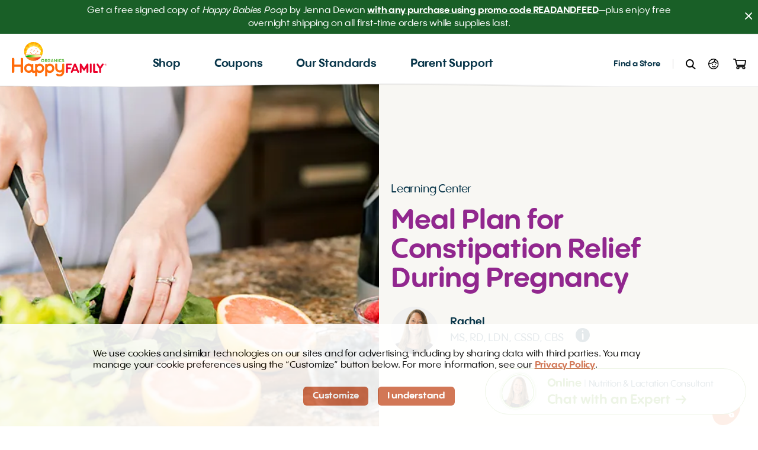

--- FILE ---
content_type: text/html
request_url: https://www.happyfamilyorganics.com/learning-center/article/meal-plan/meal-plan-for-constipation-relief-during-pregnancy/
body_size: 72677
content:
<!doctype html>
<html data-n-head-ssr lang="en" data-n-head="%7B%22lang%22:%7B%22ssr%22:%22en%22%7D%7D">
  <head>
    

    
    <!-- Standard (non-Partytown) Analytics Fallback -->

    <!-- Google Tag Manager -->
    <script>var gtmID="GTM-M4HGKFX";!function(e,t,a,g,m){e[g]=e[g]||[],e[g].push({"gtm.start":(new Date).getTime(),event:"gtm.js"});g=t.getElementsByTagName(a)[0],a=t.createElement(a);a.async=!0,a.src="https://www.googletagmanager.com/gtm.js?id="+m,g.parentNode.insertBefore(a,g)}(window,document,"script","dataLayer",gtmID)</script>

    <!-- Global site tag -->
    <script async src="https://www.googletagmanager.com/gtag/js?id=UA-37420974-6"></script>
    <script>function gtag(){dataLayer.push(arguments)}window.dataLayer=window.dataLayer||[],window.dataLayer.push({appEnv:"prod"}),gtag("js",new Date),gtag("config","UA-37420974-6"),gtag("config","AW-881136154"),gtag("config","AW-819143585"),"undefined"!=typeof ga&&ga("create","UA-37420974-6","auto","FreshchatEvents")</script>
    

    <!-- Hotjar Tracking (always delayed, not part of Partytown) -->
    <script>setTimeout(function(){var t,e=window,h=document;e.hj=e.hj||function(){(e.hj.q=e.hj.q||[]).push(arguments)},e._hjSettings={hjid:4945468,hjsv:6},t=h.getElementsByTagName("head")[0],(h=h.createElement("script")).async=1,h.src="https://static.hotjar.com/c/hotjar-"+e._hjSettings.hjid+".js?sv="+e._hjSettings.hjsv,t.appendChild(h)},7e3)</script>

    <!-- Google Merchant Center Verification -->
    <meta name="google-site-verification" content="tjS8MTR6rn3a0JjlbnQ_mayUWQ-Ret6sAyLyBflNo3s">

    <title>Meal Plan Constipation Relief | Happy Mama Organics</title><meta data-n-head="ssr" http-equiv="X-UA-Compatible" content="IE=edge"><meta data-n-head="ssr" name="msapplication-tap-highlight" content="no"><meta data-n-head="ssr" data-hid="charset" charset="utf-8"><meta data-n-head="ssr" data-hid="viewport" name="viewport" content="width=device-width,initial-scale=1"><meta data-n-head="ssr" data-hid="mobile-web-app-capable" name="mobile-web-app-capable" content="yes"><meta data-n-head="ssr" data-hid="apple-mobile-web-app-title" name="apple-mobile-web-app-title" content="Happy Family Organics"><meta data-n-head="ssr" data-hid="theme-color" name="theme-color" content="white"><meta data-n-head="ssr" data-hid="og:type" name="og:type" property="og:type" content="website"><meta data-n-head="ssr" data-hid="og:site_name" name="og:site_name" property="og:site_name" content="Happy Family Organics"><meta data-n-head="ssr" data-hid="twitter:card" name="twitter:card" property="twitter:card" content="summary_large_image"><meta data-n-head="ssr" data-hid="og:title" property="og:title" content="Meal Plan Constipation Relief | Happy Mama Organics"><meta data-n-head="ssr" data-hid="description" name="description" content="Constipation during pregnancy is uncomfortable. Use this meal plan with easy snack and meal ideas to help prevent and manage constipation"><meta data-n-head="ssr" data-hid="og:image" property="og:image" content="https://images.ctfassets.net/nis7p59xqtob/1jqI2PdfG8x3TomfbW5ilS/17dfbc55863c8633c074e0027774024a/happy-family-organics-nutrition-on-a-mission.jpg"><link data-n-head="ssr" data-hid="font-preload" rel="preload" as="style" href="/fonts/fonts.css"><link data-n-head="ssr" data-hid="shortcut-icon" rel="shortcut icon" href="/_nuxt/icons/icon_64x64.124251.png"><link data-n-head="ssr" data-hid="apple-touch-icon" rel="apple-touch-icon" href="/_nuxt/icons/icon_512x512.124251.png" sizes="512x512"><link data-n-head="ssr" rel="manifest" href="/_nuxt/manifest.a1ec4912.json" data-hid="manifest"><link data-n-head="ssr" data-hid="canonical" rel="canonical" href="https://www.happyfamilyorganics.com/learning-center/article/meal-plan/meal-plan-for-constipation-relief-during-pregnancy/"><link data-n-head="ssr" rel="preload" as="image" href="https://images.ctfassets.net/nis7p59xqtob/1W4dLg69qgH0x8KdECCA3c/cc08f49aac3b4a3280e7d7003488cee3/181_Meal_Plan_for_Constipation.jpg?w=1920&q=65" imagesrcset="https://images.ctfassets.net/nis7p59xqtob/1W4dLg69qgH0x8KdECCA3c/cc08f49aac3b4a3280e7d7003488cee3/181_Meal_Plan_for_Constipation.jpg?w=1920&fm=webp&q=65 1920w,https://images.ctfassets.net/nis7p59xqtob/1W4dLg69qgH0x8KdECCA3c/cc08f49aac3b4a3280e7d7003488cee3/181_Meal_Plan_for_Constipation.jpg?w=1440&fm=webp&q=65 1440w,https://images.ctfassets.net/nis7p59xqtob/1W4dLg69qgH0x8KdECCA3c/cc08f49aac3b4a3280e7d7003488cee3/181_Meal_Plan_for_Constipation.jpg?w=1024&fm=webp&q=65 1024w,https://images.ctfassets.net/nis7p59xqtob/1W4dLg69qgH0x8KdECCA3c/cc08f49aac3b4a3280e7d7003488cee3/181_Meal_Plan_for_Constipation.jpg?w=768&fm=webp&q=65 768w,https://images.ctfassets.net/nis7p59xqtob/1W4dLg69qgH0x8KdECCA3c/cc08f49aac3b4a3280e7d7003488cee3/181_Meal_Plan_for_Constipation.jpg?w=425&fm=webp&q=65 425w,https://images.ctfassets.net/nis7p59xqtob/1W4dLg69qgH0x8KdECCA3c/cc08f49aac3b4a3280e7d7003488cee3/181_Meal_Plan_for_Constipation.jpg?w=210&fm=webp&q=65 210w" imagesizes="(min-width: 767px) 50vw, 100vw"><script data-n-head="ssr" type="application/ld+json" data-hid="json-ld-article">{"@context":"http://schema.org","@type":"Article","headline":"Meal Plan for Constipation Relief During Pregnancy","image":"https://images.ctfassets.net/nis7p59xqtob/1W4dLg69qgH0x8KdECCA3c/cc08f49aac3b4a3280e7d7003488cee3/181_Meal_Plan_for_Constipation.jpg","author":{"@type":"Person","name":"Rachel","url":"https://www.happyfamilyorganics.com/our-experts/meal-plan/meal-plan-for-constipation-relief-during-pregnancy"}}</script><script data-n-head="ssr" type="application/ld+json" data-hid="json-ld-breadcrumblist">{"@context":"https://schema.org","@type":"BreadcrumbList","name":"Meal Plan for Constipation Relief During Pregnancy","itemListElement":[{"@type":"ListItem","position":1,"name":"Happy Family Organics","item":"https://www.happyfamilyorganics.com/"},{"@type":"ListItem","position":2,"name":"Learning Center Landing Page","item":"https://www.happyfamilyorganics.com/learning-center/"},{"@type":"ListItem","position":3,"name":"Happy Family Learning Center","item":"https://www.happyfamilyorganics.com/learning-center/all/"},{"@type":"ListItem","position":4,"name":"Meal Plan for Constipation Relief During Pregnancy"}]}</script><noscript data-n-head="ssr" data-hid="font-noscript"><link rel="stylesheet" href="/fonts/fonts.css"></noscript><link rel="stylesheet" href="/_nuxt/css/8c48b75.css"><link rel="stylesheet" href="/_nuxt/css/f417353.css"><link rel="stylesheet" href="/_nuxt/css/1c2e5fc.css"><link rel="stylesheet" href="/_nuxt/css/c4d3c39.css"><link rel="stylesheet" href="/_nuxt/css/e30a9a6.css"><link rel="preload" href="/_nuxt/static/1769461758/learning-center/article/meal-plan/meal-plan-for-constipation-relief-during-pregnancy/state.js" as="script"><link rel="preload" href="/_nuxt/static/1769461758/learning-center/article/meal-plan/meal-plan-for-constipation-relief-during-pregnancy/payload.js" as="script"><link rel="preload" href="/_nuxt/static/1769461758/manifest.js" as="script">
  </head>
  <body>
    <div data-server-rendered="true" id="__nuxt"><!----><div id="__layout"><div class="default-layout" data-v-73d53b42><!----><div close-on-scroll-threshold="99999" class="detachable-header layout-header-desktop reveal-translate" style="transform:translateY(0);top:0;opacity:1;height:90px" data-v-6de5ab34 data-v-29dd8e25 data-v-73d53b42 data-v-73d53b42><div class="search" data-v-6de5ab34 data-v-29dd8e25><div class="mobile-search search-content" style="display:none" data-v-3586bc5a data-v-3586bc5a data-v-29dd8e25><div class="bkg" data-v-3586bc5a></div><div class="wrap" data-v-3586bc5a><form class="search-wrap" data-v-3586bc5a><label data-content="" for="mobile-nav-search" class="search-label" data-v-3586bc5a>Search</label><input id="mobile-nav-search" type="search" placeholder="Search" aria-label="Search" maxlength="512" autocorrect="off" autocomplete="off" spellcheck="false" class="search-input" data-v-3586bc5a><button type="submit" title="Search" aria-label="Submit Search" class="search-submit" data-v-3586bc5a><svg viewBox="0 0 32.91 26.54" xmlns="http://www.w3.org/2000/svg" class="submit-icon" data-v-3586bc5a><path d="m32.29 11-9.81-10.3a2.25 2.25 0 0 0 -3.27 3.1l6.47 6.8-23.44.08a2.25 2.25 0 0 0 0 4.5l23.29-.08-6.53 7.73a2.25 2.25 0 0 0 3.43 2.92l9.94-11.75a2.25 2.25 0 0 0 -.08-3z" data-v-3586bc5a></path></svg></button></form><div data-fetch-key="1" class="suggestions wysiwyg" data-v-3586bc5a><p>Or Try  <a href="/search?query=gluten%20free">Gluten Free</a> / <a href="/search?query=organic">Organic</a> / <a href="/search?query=fruit%20pouches">Fruit Pouches</a></p></div></div></div></div><div class="subnav-bkg" style="display:none" data-v-29dd8e25 data-v-29dd8e25><div class="subnav-bkg-inner" data-v-29dd8e25><!----></div></div><svg xmlns="http://www.w3.org/2000/svg" viewBox="0 0 864.4 49.33" preserveAspectRatio="none" class="bkg" data-v-6de5ab34 data-v-29dd8e25><path d="M0 0v48.59s54.16.74 138.21.74 172.21-2.61 308.18-2.61 176 2.61 287.64 2.61H864.4V1.15Z" data-v-6de5ab34 data-v-29dd8e25></path></svg><header class="max-w-full" data-v-6de5ab34 data-v-29dd8e25><nav class="columns max-w-wide" data-v-6de5ab34 data-v-29dd8e25><div class="left" data-v-6de5ab34 data-v-29dd8e25><a href="/" aria-label="Homepage" class="logo nuxt-link-active" data-v-29dd8e25><div image="[object Object]" sizes="100vw" noplaceholder="" transition="none" class="vv-visual logo-img vv-has-aspect" data-v-29dd8e25><div class="vv-aspect-shim" style="padding-top:36.66666666666667%"></div><!----><!----><!----><!----></div></a></div><nav class="center" data-v-6de5ab34 data-v-29dd8e25><ul role="menubar" class="nav-items" data-v-6de5ab34 data-v-29dd8e25><li role="menuitem" data-cy="nav-item" class="nav-item" data-v-6de5ab34 data-v-29dd8e25><button aria-expanded="false" aria-haspopup="true" data-v-6de5ab34 data-v-29dd8e25>Shop</button></li><li role="menuitem" data-cy="nav-item" class="nav-item" data-v-6de5ab34 data-v-29dd8e25><a href="/coupons/" data-cy="nav-link" data-v-29dd8e25>Coupons</a></li><li role="menuitem" data-cy="nav-item" class="nav-item" data-v-6de5ab34 data-v-29dd8e25><a href="/our-standards" data-cy="nav-link" data-v-29dd8e25>Our Standards</a></li><li role="menuitem" data-cy="nav-item" class="nav-item" data-v-6de5ab34 data-v-29dd8e25><a href="/parenting-resources/" data-cy="nav-link" data-v-29dd8e25>Parent Support</a></li></ul></nav><div class="right" data-v-6de5ab34 data-v-29dd8e25><ul role="menubar" class="secondary-nav-items" data-v-6de5ab34 data-v-29dd8e25><li role="menuitem" class="secondary-nav-item store-locator" data-v-6de5ab34 data-v-29dd8e25><a href="/store-locator" data-v-29dd8e25>Find a Store</a></li><li data-cy="desktop-search-form" class="secondary-nav-item search" data-v-6de5ab34 data-v-29dd8e25><button data-v-6de5ab34 data-v-29dd8e25><img src="/imgs/search.svg" alt="Search" data-v-6de5ab34 data-v-29dd8e25></button></li><li role="menuitem" class="secondary-nav-item health-care-professionals" data-v-6de5ab34 data-v-29dd8e25><a href="/user/login.html?resource=%2Fuser%2Fprofile" data-v-29dd8e25><img src="/imgs/kid.svg" data-v-29dd8e25></a></li><li role="menuitem" class="secondary-nav-item cart" data-v-6de5ab34 data-v-29dd8e25><a href="/shop/baby-formula/cart/" data-v-29dd8e25><img src="/imgs/cart.svg" data-v-29dd8e25><!----></a></li></ul></div></nav></header></div><div class="detachable-header layout-header-mobile reveal-translate" style="transform:translateY(0);top:0;opacity:1;height:63px" data-v-6de5ab34 data-v-942b20c4 data-v-73d53b42 data-v-73d53b42><div class="nav" data-v-6de5ab34 data-v-942b20c4><div class="search" data-v-6de5ab34 data-v-942b20c4><div class="mobile-search search-content" style="display:none" data-v-3586bc5a data-v-3586bc5a data-v-942b20c4><div class="bkg" data-v-3586bc5a></div><div class="wrap" data-v-3586bc5a><form class="search-wrap" data-v-3586bc5a><label data-content="" for="mobile-nav-search" class="search-label" data-v-3586bc5a>Search</label><input id="mobile-nav-search" type="search" placeholder="Search" aria-label="Search" maxlength="512" autocorrect="off" autocomplete="off" spellcheck="false" class="search-input" data-v-3586bc5a><button type="submit" title="Search" aria-label="Submit Search" class="search-submit" data-v-3586bc5a><svg viewBox="0 0 32.91 26.54" xmlns="http://www.w3.org/2000/svg" class="submit-icon" data-v-3586bc5a><path d="m32.29 11-9.81-10.3a2.25 2.25 0 0 0 -3.27 3.1l6.47 6.8-23.44.08a2.25 2.25 0 0 0 0 4.5l23.29-.08-6.53 7.73a2.25 2.25 0 0 0 3.43 2.92l9.94-11.75a2.25 2.25 0 0 0 -.08-3z" data-v-3586bc5a></path></svg></button></form><div data-fetch-key="2" class="suggestions wysiwyg" data-v-3586bc5a><p>Or Try  <a href="/search?query=gluten%20free">Gluten Free</a> / <a href="/search?query=organic">Organic</a> / <a href="/search?query=fruit%20pouches">Fruit Pouches</a></p></div></div></div></div><div data-cy="mobile-menu-flyout" class="mobile-navigation hide-on-desktop-header" style="display:none" data-v-942b20c4 data-v-942b20c4><div class="scrollable" data-v-942b20c4><div class="menu-flyout" data-v-d6d93a2e data-v-942b20c4><ul class="items" data-v-d6d93a2e><li data-cy="mobile-nav-item" class="item" data-v-d6d93a2e><div data-cy="nav-item-content-0" class="nav-item-content" data-v-f8f86ffe data-v-d6d93a2e><div class="top" data-v-f8f86ffe><h2 class="title" data-v-f8f86ffe>Browse by Age & Stage</h2><ul class="cards" style="grid-template-columns:1fr 1fr 1fr" data-v-f8f86ffe><li data-cy="mobile-subnav-card" class="card" data-v-f8f86ffe><a href="/shop/baby-formula" data-v-f8f86ffe><div class="simple-card" data-v-fd2349be data-v-f8f86ffe><div class="image" data-v-fd2349be><div image="[object Object]" aspect="1.04" expand="" class="vv-visual hide-mobile vv-has-aspect vv-expand" data-v-fd2349be><!----><div class="vv-placeholder" style="background-color:rgba(0,0,0,.2)"></div><!----><!----><!----></div><div image="[object Object]" aspect="1.101010101010101" expand="" class="vv-visual hide-desktop vv-has-aspect vv-expand" data-v-fd2349be><!----><div class="vv-placeholder" style="background-color:rgba(0,0,0,.2)"></div><!----><!----><!----></div></div><div class="text" data-v-fd2349be><span class="title" data-v-fd2349be>Infant</span><p class="description hide-mobile" data-v-fd2349be>Organic infant formula & feeding support</p></div></div></a></li><li data-cy="mobile-subnav-card" class="card" data-v-f8f86ffe><a href="/baby/" data-v-f8f86ffe><div class="simple-card" data-v-fd2349be data-v-f8f86ffe><div class="image" data-v-fd2349be><div image="[object Object]" aspect="1.04" expand="" class="vv-visual hide-mobile vv-has-aspect vv-expand" data-v-fd2349be><!----><div class="vv-placeholder" style="background-color:rgba(0,0,0,.2)"></div><!----><!----><!----></div><div image="[object Object]" aspect="1.101010101010101" expand="" class="vv-visual hide-desktop vv-has-aspect vv-expand" data-v-fd2349be><!----><div class="vv-placeholder" style="background-color:rgba(0,0,0,.2)"></div><!----><!----><!----></div></div><div class="text" data-v-fd2349be><span class="title" data-v-fd2349be>Baby</span><p class="description hide-mobile" data-v-fd2349be>Starting solids, advancing tastes & textures</p></div></div></a></li><li data-cy="mobile-subnav-card" class="card" data-v-f8f86ffe><a href="/toddler/" data-v-f8f86ffe><div class="simple-card" data-v-fd2349be data-v-f8f86ffe><div class="image" data-v-fd2349be><div image="[object Object]" aspect="1.04" expand="" class="vv-visual hide-mobile vv-has-aspect vv-expand" data-v-fd2349be><!----><div class="vv-placeholder" style="background-color:rgba(0,0,0,.2)"></div><!----><!----><!----></div><div image="[object Object]" aspect="1.101010101010101" expand="" class="vv-visual hide-desktop vv-has-aspect vv-expand" data-v-fd2349be><!----><div class="vv-placeholder" style="background-color:rgba(0,0,0,.2)"></div><!----><!----><!----></div></div><div class="text" data-v-fd2349be><span class="title" data-v-fd2349be>Tot</span><p class="description hide-mobile" data-v-fd2349be>Tailored nutrition for your growing tot</p></div></div></a></li></ul></div><div class="bottom" data-v-f8f86ffe><ul role="menubar" class="links" data-v-f8f86ffe><li role="menuitem" class="link" data-v-f8f86ffe><a href="/shop/baby-formula" data-cy="left-link-mobile" data-v-f8f86ffe><span data-v-f8f86ffe>Formula</span><!----></a></li><li role="menuitem" class="link" data-v-f8f86ffe><a href="/shop/collections/happy-family-organic-baby-food/?productCategory=bars&page=0" data-cy="left-link-mobile" data-v-f8f86ffe><span data-v-f8f86ffe>Bars</span><!----></a></li><li role="menuitem" class="link" data-v-f8f86ffe><a href="/shop/collections/happy-family-organic-baby-food/?productCategory=pouches&page=0" data-cy="left-link-mobile" data-v-f8f86ffe><span data-v-f8f86ffe>Pouches</span><!----></a></li><li role="menuitem" class="link" data-v-f8f86ffe><a href="/shop/collections/happy-family-organic-baby-food/?productCategory=bowls&page=0owls" data-cy="left-link-mobile" data-v-f8f86ffe><span data-v-f8f86ffe>Mealtime Bowls</span><!----></a></li><li role="menuitem" class="link" data-v-f8f86ffe><a href="/shop/collections/happy-family-organic-baby-food/?productCategory=snacks&page=0" data-cy="left-link-mobile" data-v-f8f86ffe><span data-v-f8f86ffe>Snacks</span><!----></a></li><li role="menuitem" class="link" data-v-f8f86ffe><a href="/shop/collections/happy-family-organic-baby-food/?productCategory=variety-packs&page=0" data-cy="left-link-mobile" data-v-f8f86ffe><span data-v-f8f86ffe>Multipacks</span><!----></a></li><li role="menuitem" class="link" data-v-f8f86ffe><a href="/shop/collections/organic-baby-food-jars/" data-cy="left-link-mobile" data-v-f8f86ffe><span data-v-f8f86ffe>Jars</span><!----></a></li><li role="menuitem" class="link" data-v-f8f86ffe><a href="/shop/collections/happy-family-organic-baby-food/" data-cy="left-link-mobile" data-v-f8f86ffe><span data-v-f8f86ffe>All Products</span><span class="icon-arrow-right" data-v-f8f86ffe></span></a></li></ul></div></div></li><li data-cy="mobile-nav-item" class="item" data-v-d6d93a2e><a href="/coupons/" data-cy="mobile-nav-link" class="link" data-v-d6d93a2e><span data-v-d6d93a2e><div image="[object Object]" expand="" class="vv-visual vv-has-aspect vv-expand" data-v-d6d93a2e><!----><!----><!----><!----><!----></div></span><span class="label" data-v-d6d93a2e>Coupons</span></a></li><li data-cy="mobile-nav-item" class="item" data-v-d6d93a2e><a href="/our-standards" data-cy="mobile-nav-link" class="link" data-v-d6d93a2e><span data-v-d6d93a2e><div image="[object Object]" expand="" class="vv-visual vv-has-aspect vv-expand" data-v-d6d93a2e><!----><!----><!----><!----><!----></div></span><span class="label" data-v-d6d93a2e>Our Standards</span></a></li><li data-cy="mobile-nav-item" class="item" data-v-d6d93a2e><a href="/parenting-resources/" data-cy="mobile-nav-link" class="link" data-v-d6d93a2e><span data-v-d6d93a2e><div image="[object Object]" expand="" class="vv-visual vv-has-aspect vv-expand" data-v-d6d93a2e><!----><!----><!----><!----><!----></div></span><span class="label" data-v-d6d93a2e>Parent Support</span></a></li><li class="extra-item" data-v-d6d93a2e><a href="/store-locator/" data-cy="mobile-secondary-nav-link" class="link" data-v-d6d93a2e><span data-v-d6d93a2e><div image="[object Object]" expand="" class="vv-visual vv-has-aspect vv-expand" data-v-d6d93a2e><!----><!----><!----><!----><!----></div></span><span class="label" data-v-d6d93a2e>Find a Store </span></a></li><li class="extra-item" data-v-d6d93a2e><a data-cy="mobile-secondary-nav-link" href="https://hcp.happyfamilyorganics.com/" target="_blank" class="link" data-v-d6d93a2e data-v-d6d93a2e><span data-v-d6d93a2e><div image="[object Object]" expand="" class="vv-visual vv-has-aspect vv-expand" data-v-d6d93a2e><!----><!----><!----><!----><!----></div></span><span class="label" data-v-d6d93a2e>Health Care Professionals </span></a></li></ul></div></div></div><!----><header class="max-w-full" data-v-6de5ab34 data-v-942b20c4><div class="columns max-w-medium" data-v-6de5ab34 data-v-942b20c4><div class="left" data-v-6de5ab34 data-v-942b20c4><button data-cy="mobile-menu-button" class="menu-btn" data-v-6de5ab34 data-v-942b20c4><div aria-label="Menu" class="inner" data-v-6de5ab34 data-v-942b20c4><div class="menu-lines" data-v-6de5ab34 data-v-942b20c4><div class="bar-1" data-v-6de5ab34 data-v-942b20c4></div><div class="bar-2" data-v-6de5ab34 data-v-942b20c4></div><div class="bar-3" data-v-6de5ab34 data-v-942b20c4></div></div></div></button><a href="/" class="logo nuxt-link-active" data-v-942b20c4><div image="[object Object]" sizes="100vw" noplaceholder="" transition="none" class="vv-visual logo-img vv-has-aspect" data-v-942b20c4><div class="vv-aspect-shim" style="padding-top:36.66666666666667%"></div><!----><!----><!----><!----></div></a></div><div class="right" data-v-6de5ab34 data-v-942b20c4><button aria-label="Search" class="secondary-icon search" data-v-6de5ab34 data-v-942b20c4><img src="/imgs/search.svg" data-v-6de5ab34 data-v-942b20c4></button><a href="/user/login.html?resource=%2Fuser%2Fprofile" class="secondary-icon" data-v-942b20c4><img src="/imgs/kid.svg" data-v-942b20c4></a><a href="/shop/baby-formula/cart/" class="secondary-icon" data-v-942b20c4><img src="/imgs/cart.svg" data-v-942b20c4><!----></a></div></div></header></div><!----></div><!----><button class="mentor-chat" style="display:none" data-v-101f4b0c data-v-101f4b0c data-v-73d53b42><a href="/" class="nuxt-link-active" data-v-101f4b0c><div class="shape" data-v-101f4b0c></div><div class="inner" data-v-101f4b0c><div class="copy" data-v-101f4b0c><div class="eyebrow" data-v-101f4b0c><div class="title" data-v-101f4b0c>GET 15% OFF + FREE SHIPPING</div><div class="description" data-v-101f4b0c><span class="icon-star" data-v-101f4b0c></span><span data-v-101f4b0c>Subscribe and Save Today</span><span class="icon-star" data-v-101f4b0c></span></div></div></div></div></a></button><main data-v-73d53b42><div class="article page accent-purple" data-v-16e53450 data-v-73d53b42><section class="article-marquee" data-v-09b2e45c data-v-16e53450><div class="max-w-full" data-v-09b2e45c><div class="marquee" data-v-09b2e45c><div class="image-wrapper" data-v-09b2e45c><div image="[object Object]" object-fit="cover" alt="" sizes="(min-width: 767px) 50vw, 100vw" preload="true" class="vv-visual image vv-has-aspect" data-v-09b2e45c><div class="vv-aspect-shim" style="padding-top:66.66666666666666%"></div><div class="vv-placeholder" style="background-color:rgba(0,0,0,.2)"></div><!----><!----><!----></div></div><div class="copy-wrapper" data-v-09b2e45c><div class="breadcrumbs" data-v-7a6eba70 data-v-09b2e45c><div class="breadcrumb" data-v-7a6eba70><a href="/learning-center/" class="crumb nuxt-link-active" data-v-7a6eba70>Learning Center</a><div class="crumb-divider" data-v-7a6eba70>/</div></div><!----><!----></div><h1 class="style-h3 title" data-v-09b2e45c>Meal Plan for Constipation Relief During Pregnancy</h1><!----><div class="author" data-v-77a5ac78 data-v-09b2e45c><div image="[object Object]" object-fit="cover" height="80" width="80" alt="" sizes="80px" class="vv-visual author-image vv-has-aspect" style="width:80px;height:80px" data-v-77a5ac78><div class="vv-aspect-shim" style="padding-top:100%"></div><div class="vv-placeholder" style="background-color:rgba(0,0,0,.2)"></div><!----><!----><!----></div><div class="author-details" data-v-77a5ac78><span class="author-name" data-v-77a5ac78>Rachel</span><span class="author-certifications" data-v-77a5ac78>MS, RD, LDN, CSSD, CBS</span></div><div class="tooltip-wrapper author-info" data-v-0b746bed data-v-77a5ac78><button type="button" class="tooltip" data-v-0b746bed><div aria-label="Author Info" class="tooltip-title" data-v-0b746bed><div class="icon-tooltip-i" data-v-0b746bed data-v-77a5ac78></div></div><!----></button></div></div><button aria-label="Share" class="share mobile article" data-v-09b2e45c><svg xmlns="http://www.w3.org/2000/svg" width="0" height="0" viewBox="0 0 1 1" class="bkg" data-v-2d3244d1 data-v-09b2e45c><path d="M225.55,247.31c.41-.07.68.25.37.67s-.86.35-.86-.15C225.05,247.59,225.16,247.37,225.55,247.31Z" transform="translate(-225.06 -247.3)" data-v-2d3244d1></path></svg><span class="icon-share" data-v-09b2e45c></span></button></div></div><button aria-label="Share" class="share desktop" data-v-09b2e45c><svg xmlns="http://www.w3.org/2000/svg" width="0" height="0" viewBox="0 0 1 1" class="bkg" data-v-2d3244d1 data-v-09b2e45c><path d="M225.55,247.31c.41-.07.68.25.37.67s-.86.35-.86-.15C225.05,247.59,225.16,247.37,225.55,247.31Z" transform="translate(-225.06 -247.3)" data-v-2d3244d1></path></svg><span class="icon-share" data-v-09b2e45c></span></button></div></section><!----><!----><div class="content accent-purple" data-v-084e2932 data-v-16e53450><div class="block-list copy-blocks" data-v-084e2932><section class="spacer height-l visibility-default" data-v-42bac1a1></section><section class="wiggle-mask wrapper bg-white accent-purple text-grey background-fit-cover" data-v-4208862b data-v-44c63176><!----><!----><!----><!----><div class="in-view" data-v-44c63176><div class="block-list" data-v-44c63176><section class="copy text-left max-w-small" data-v-dc76ef16><!----><div data-fetch-key="369ZtM9UVcjsUgQopxrckT#1-body" class="wysiwyg" data-v-dc76ef16><p>During pregnancy, hormonal changes, decreased physical activity, certain medications and vitamin supplements, and your growing uterus may all contribute to constipation.<a href="https://www.ncbi.nlm.nih.gov/pmc/articles/PMC3418980/" target="_blank" class="rich-text-embed-formatted-text" data-v-4bcd4b46 data-v-4bcd4b46><span data-v-4bcd4b46><span data-v-4bcd4b46><sup data-v-4bcd4b46 data-v-4bcd4b46>1</sup></span></span></a><span class="rich-text-embed-formatted-text" data-v-4bcd4b46 data-v-4bcd4b46><span data-v-4bcd4b46><span data-v-4bcd4b46><sup data-v-4bcd4b46 data-v-4bcd4b46>,</sup></span></span></span><a href="https://www.cochrane.org/CD011448/PREG_interventions-treating-constipation-pregnancy" target="_blank" class="rich-text-embed-formatted-text" data-v-4bcd4b46 data-v-4bcd4b46><span data-v-4bcd4b46><span data-v-4bcd4b46><sup data-v-4bcd4b46 data-v-4bcd4b46>2</sup></span></span></a> While feeling backed-up and bloated can be quite uncomfortable, there are ways to help manage this common pregnancy symptom. </p><p>Ensuring you consume enough fiber and fluid can help prevent constipation, and probiotics found in some food may help too.</p><p>Read about: <a href="https://www.happyfamilyorganics.com/learning-center/mama/what-you-can-do-to-manage-constipation/">6 Tips to Help Manage Prenatal and Postpartum Constipation</a> </p><h4><strong>Focus on high fiber foods for constipation relief</strong></h4><p>There are two main types of fiber: soluble and insoluble. Soluble fiber adds bulk to your stool while insoluble fiber promotes the movement of stool through your digestive tract.<a href="https://www.sciencedirect.com/science/article/pii/S221226721631187X" target="_blank" class="rich-text-embed-formatted-text" data-v-4bcd4b46 data-v-4bcd4b46><span data-v-4bcd4b46><span data-v-4bcd4b46><sup data-v-4bcd4b46 data-v-4bcd4b46>3</sup></span></span></a> Both types of fiber, which are found primarily in plant foods, help keep you regular. </p><ul><li><p><strong>Foods rich in soluble fiber</strong>: Oats, beans, lentils, barley; some fruits such as apples and blueberries; some vegetables, as well as psyllium.<a href="https://medlineplus.gov/ency/article/002136.htm" target="_blank" class="rich-text-embed-formatted-text" data-v-4bcd4b46 data-v-4bcd4b46><span data-v-4bcd4b46><span data-v-4bcd4b46><sup data-v-4bcd4b46 data-v-4bcd4b46>4</sup></span></span></a><span class="rich-text-embed-formatted-text" data-v-4bcd4b46 data-v-4bcd4b46><span data-v-4bcd4b46><span data-v-4bcd4b46><sup data-v-4bcd4b46 data-v-4bcd4b46>,</sup></span></span></span><a href="https://www.hsph.harvard.edu/nutritionsource/carbohydrates/fiber/" target="_blank" class="rich-text-embed-formatted-text" data-v-4bcd4b46 data-v-4bcd4b46><span data-v-4bcd4b46><span data-v-4bcd4b46><sup data-v-4bcd4b46 data-v-4bcd4b46>5</sup></span></span></a></p></li><li><p><strong>Foods rich in insoluble fiber</strong>: Wheat bran, whole grains, nuts, beans, and vegetables like cauliflower, green beans, and potatoes.<a href="https://medlineplus.gov/ency/article/002136.htm" target="_blank" class="rich-text-embed-formatted-text" data-v-4bcd4b46 data-v-4bcd4b46><span data-v-4bcd4b46><span data-v-4bcd4b46><sup data-v-4bcd4b46 data-v-4bcd4b46>4</sup></span></span></a><span class="rich-text-embed-formatted-text" data-v-4bcd4b46 data-v-4bcd4b46><span data-v-4bcd4b46><span data-v-4bcd4b46><sup data-v-4bcd4b46 data-v-4bcd4b46>,</sup></span></span></span><a href="https://www.mayoclinic.org/healthy-lifestyle/nutrition-and-healthy-eating/in-depth/fiber/art-20043983" target="_blank" class="rich-text-embed-formatted-text" data-v-4bcd4b46 data-v-4bcd4b46><span data-v-4bcd4b46><span data-v-4bcd4b46><sup data-v-4bcd4b46 data-v-4bcd4b46>6</sup></span></span></a></p></li></ul><p><em><strong>Did You Know?</strong></em><strong> </strong>Prunes have helped many people with constipation, but it’s not only from fiber! This fruit (a dried plum) has a high sorbitol content, a sugar alcohol that pulls fluids into the colon and aids with the passage of stool.<a href="https://pubmed.ncbi.nlm.nih.gov/21323688/" target="_blank" class="rich-text-embed-formatted-text" data-v-4bcd4b46 data-v-4bcd4b46><span data-v-4bcd4b46><span data-v-4bcd4b46><sup data-v-4bcd4b46 data-v-4bcd4b46>12</sup></span></span></a> Try 3 to 4 prunes per day to see if they help you.</p><p>Learn more: <a href="https://www.happyfamilyorganics.com/learning-center/baby/why-fiber-matters-for-babies-tots-and-mama/">Why Does Fiber Matter for Babies, Tots, and Mama?</a> </p><section class="spacer height-s visibility-default" data-v-42bac1a1></section><section class="media-asset max-w" data-v-34e37c02><a href="/learning-center/article/meal-plan/meal-plan-for-constipation-relief-during-pregnancy#chart-now" class="image-wrap" data-v-34e37c02><div sizes="100vw" landscapeimage="[object Object]" portraitimage="[object Object]" class="vv-visual image vv-has-aspect responsive-visual" style="--landscape-aspect:26.143790849673206%;--portrait-aspect:100%" data-v-6e871cad data-v-34e37c02><div class="vv-aspect-shim" style="padding-top:26.143790849673206%"></div><!----><div class="vv-wrapper"><picture class="vv-picture"><!----><source media="(orientation: landscape)" srcset="https://images.ctfassets.net/nis7p59xqtob/1RK5p4bjB0PfEYWgQVK9pa/ec3a11a415a9161de6a02b8b94497edd/20220824_learningcenterads_07_pregnancychat_lg.jpg?w=1920&q=65 1920w,https://images.ctfassets.net/nis7p59xqtob/1RK5p4bjB0PfEYWgQVK9pa/ec3a11a415a9161de6a02b8b94497edd/20220824_learningcenterads_07_pregnancychat_lg.jpg?w=1440&q=65 1440w,https://images.ctfassets.net/nis7p59xqtob/1RK5p4bjB0PfEYWgQVK9pa/ec3a11a415a9161de6a02b8b94497edd/20220824_learningcenterads_07_pregnancychat_lg.jpg?w=1024&q=65 1024w,https://images.ctfassets.net/nis7p59xqtob/1RK5p4bjB0PfEYWgQVK9pa/ec3a11a415a9161de6a02b8b94497edd/20220824_learningcenterads_07_pregnancychat_lg.jpg?w=768&q=65 768w,https://images.ctfassets.net/nis7p59xqtob/1RK5p4bjB0PfEYWgQVK9pa/ec3a11a415a9161de6a02b8b94497edd/20220824_learningcenterads_07_pregnancychat_lg.jpg?w=425&q=65 425w,https://images.ctfassets.net/nis7p59xqtob/1RK5p4bjB0PfEYWgQVK9pa/ec3a11a415a9161de6a02b8b94497edd/20220824_learningcenterads_07_pregnancychat_lg.jpg?w=210&q=65 210w" sizes="100vw" data-v-6e871cad><source media="(orientation: portrait)" srcset="https://images.ctfassets.net/nis7p59xqtob/2EBOEWIEklcbKtvgvciGJt/21b1e0c7d702c312d72223709ac9f882/20220824_learningcenterads_07_pregnancychat_sm.jpg?w=1920&q=65 1920w,https://images.ctfassets.net/nis7p59xqtob/2EBOEWIEklcbKtvgvciGJt/21b1e0c7d702c312d72223709ac9f882/20220824_learningcenterads_07_pregnancychat_sm.jpg?w=1440&q=65 1440w,https://images.ctfassets.net/nis7p59xqtob/2EBOEWIEklcbKtvgvciGJt/21b1e0c7d702c312d72223709ac9f882/20220824_learningcenterads_07_pregnancychat_sm.jpg?w=1024&q=65 1024w,https://images.ctfassets.net/nis7p59xqtob/2EBOEWIEklcbKtvgvciGJt/21b1e0c7d702c312d72223709ac9f882/20220824_learningcenterads_07_pregnancychat_sm.jpg?w=768&q=65 768w,https://images.ctfassets.net/nis7p59xqtob/2EBOEWIEklcbKtvgvciGJt/21b1e0c7d702c312d72223709ac9f882/20220824_learningcenterads_07_pregnancychat_sm.jpg?w=425&q=65 425w,https://images.ctfassets.net/nis7p59xqtob/2EBOEWIEklcbKtvgvciGJt/21b1e0c7d702c312d72223709ac9f882/20220824_learningcenterads_07_pregnancychat_sm.jpg?w=210&q=65 210w" sizes="100vw" data-v-6e871cad><img src="https://images.ctfassets.net/nis7p59xqtob/1RK5p4bjB0PfEYWgQVK9pa/ec3a11a415a9161de6a02b8b94497edd/20220824_learningcenterads_07_pregnancychat_lg.jpg?w=1920&q=65" sizes="100vw" alt="Learning Center Ad - Pregnancy Nutrition - Chat with an Expert" class="vv-asset vv-image" style="object-fit:cover;object-position:50% 50%"></picture></div><!----><!----></div></a></section><section class="spacer height-s visibility-default" data-v-42bac1a1></section><h4><strong>Some probiotic-rich foods may help manage constipation</strong></h4><p>Probiotics are ‘friendly’ bacteria that can help promote health when consumed regularly and in the right amounts.<a href="https://www.nccih.nih.gov/health/probiotics-what-you-need-to-know" target="_blank" class="rich-text-embed-formatted-text" data-v-4bcd4b46 data-v-4bcd4b46><span data-v-4bcd4b46><span data-v-4bcd4b46><sup data-v-4bcd4b46 data-v-4bcd4b46>7</sup></span></span></a> These beneficial microorganisms are sometimes naturally occurring, such as when a food is fermented. Other times, probiotics are added to a food. </p><p><strong>Foods rich in probiotics include</strong>: Certain yogurts, kefir, sauerkraut, pickles, miso, tempeh, kimchi, sourdough bread, and some cheeses.</p><p>While more research is needed, current studies are demonstrating promising results when it comes to probiotics and the management of constipation.<a href="https://www.nccih.nih.gov/health/probiotics-what-you-need-to-know" target="_blank" class="rich-text-embed-formatted-text" data-v-4bcd4b46 data-v-4bcd4b46><span data-v-4bcd4b46><span data-v-4bcd4b46><sup data-v-4bcd4b46 data-v-4bcd4b46>8</sup></span></span></a><span class="rich-text-embed-formatted-text" data-v-4bcd4b46 data-v-4bcd4b46><span data-v-4bcd4b46><span data-v-4bcd4b46><sup data-v-4bcd4b46 data-v-4bcd4b46>,</sup></span></span></span><a href="https://www.ncbi.nlm.nih.gov/pmc/articles/PMC7294971/" target="_blank" class="rich-text-embed-formatted-text" data-v-4bcd4b46 data-v-4bcd4b46><span data-v-4bcd4b46><span data-v-4bcd4b46><sup data-v-4bcd4b46 data-v-4bcd4b46>9</sup></span></span></a></p><h4><strong>How much fluid do you need to drink while pregnant?</strong></h4><p>Not only do you need extra fluids to support your growing blood volume and amniotic fluid, but drinking enough will also help in your quest for regular digestion.<a href="https://www.ncbi.nlm.nih.gov/pmc/articles/PMC1595116/" target="_blank" class="rich-text-embed-formatted-text" data-v-4bcd4b46 data-v-4bcd4b46><span data-v-4bcd4b46><span data-v-4bcd4b46><sup data-v-4bcd4b46 data-v-4bcd4b46>10</sup></span></span></a><span class="rich-text-embed-formatted-text" data-v-4bcd4b46 data-v-4bcd4b46><span data-v-4bcd4b46><span data-v-4bcd4b46><sup data-v-4bcd4b46 data-v-4bcd4b46>,</sup></span></span></span><a href="https://www.acog.org/womens-health/experts-and-stories/ask-acog/how-much-water-should-i-drink-during-pregnancy" target="_blank" class="rich-text-embed-formatted-text" data-v-4bcd4b46 data-v-4bcd4b46><span data-v-4bcd4b46><span data-v-4bcd4b46><sup data-v-4bcd4b46 data-v-4bcd4b46>11</sup></span></span></a></p><p>The goal during pregnancy is 8 to 12 (8 oz) cups of fluids each day.<a href="https://www.acog.org/womens-health/experts-and-stories/ask-acog/how-much-water-should-i-drink-during-pregnancy" target="_blank" class="rich-text-embed-formatted-text" data-v-4bcd4b46 data-v-4bcd4b46><span data-v-4bcd4b46><span data-v-4bcd4b46><sup data-v-4bcd4b46 data-v-4bcd4b46>11</sup></span></span></a></p><p>And the good news is that eating plenty of produce will not only help boost your fiber intake, but it will also help meet your fluid need as these foods tend to have a high water content. </p><p>Read more: <a href="https://www.happyfamilyorganics.com/learning-center/mama/practical-tips-for-staying-hydrated/">Tips for Staying Hydrated While Pregnant or Breastfeeding</a> </p><h4><strong>Pro Tip:</strong></h4><p>The Centers for Disease Control and Prevention recommends a minimum of 30 minutes of exercise per day, 5 days per week, during pregnancy.<a href="https://www.cdc.gov/physical-activity-basics/guidelines/healthy-pregnant-or-postpartum-women.html" target="_blank" class="rich-text-embed-formatted-text" data-v-4bcd4b46 data-v-4bcd4b46><span data-v-4bcd4b46><span data-v-4bcd4b46><sup data-v-4bcd4b46 data-v-4bcd4b46>13</sup></span></span></a> As long as your doctor has cleared you to engage in exercise, continuing to be active throughout each trimester may help not only prepare you for birth, but also help prevent and manage constipation.</p></div></section></div></div></section><section class="wiggle-mask wrapper bg-white accent-purple text-grey background-fit-cover newsletter-block-wrapper" data-v-4208862b data-v-44c63176><!----><!----><!----><!----><div class="in-view" data-v-44c63176><div class="block-list" data-v-44c63176><div class="wrapper" data-v-6a720dbf><div class="block-newsletter-form bg-off-white" data-v-6a720dbf><h2 class="heading" data-v-6a720dbf>Want more resources sent straight to your inbox?</h2><form id="i3MYEQnEorVXjWXMw0e8j" class="vf-form max-w cols" data-v-6a720dbf><!----><div class="fields" data-v-6a720dbf><div class="vf-field vf-inputfield email" data-v-6a720dbf><label for="subscription_email" class="vf-label-above">Email</label><div class="input-wrap"><input name="subscription_email" id="subscription_email" placeholder="Your email address" aria-label="Email" autocomplete="email" autocorrect="on" autocapitalize="on" minlength="1" maxlength="100" aria-describedby="subscription_email-error-message" type="email"><!----></div><!----><!----></div><div class="birthday-wrap" data-v-6a720dbf><div labelabove="true" class="vf-field vf-inputfield" data-v-6a720dbf><label for="birthday_1_i3MYEQnEorVXjWXMw0e8j" class="vf-label-above">child's due date or birthday</label><div class="input-wrap"><input name="birthday_1_i3MYEQnEorVXjWXMw0e8j" id="birthday_1_i3MYEQnEorVXjWXMw0e8j" aria-label="child's due date or birthday" autocomplete="on" autocorrect="on" autocapitalize="on" minlength="1" maxlength="100" aria-describedby="birthday_1_i3MYEQnEorVXjWXMw0e8j-error-message" type="date" class="has-tooltip"><button aria-label="Additional Information" class="vf-tooltip-btn"><div class="vf-tooltip-bkg"></div><div class="vf-tooltip-icon">?</div></button></div><!----><!----></div><button aria-label="Add new date" class="btn-icon birthday-row-add" data-v-a9db7b4a data-v-6a720dbf><span class="icon-plus" data-v-a9db7b4a></span></button></div></div><div class="vf-field vf-checkbox consent" data-v-6a720dbf><label for="consent-i3MYEQnEorVXjWXMw0e8j" class="checkbox-wrap"><input type="checkbox" name="consent-i3MYEQnEorVXjWXMw0e8j" id="consent-i3MYEQnEorVXjWXMw0e8j"><div class="checkbox-bkg"><span class="checkbox-icon"><svg viewBox="0 0 44.27 33.51" xmlns="http://www.w3.org/2000/svg"><path d="m12.24 33.51a2.25 2.25 0 0 1 -1.58-.64l-10-9.82a2.25 2.25 0 0 1 3.16-3.21l8.41 8.27 28.22-27.47a2.25 2.25 0 1 1 3.14 3.22l-29.78 29a2.24 2.24 0 0 1 -1.57.65z"></path></svg></span></div><div class="label">I agree to receive emails from Happy Family Organics.<!----></div></label><!----><!----></div><div class="submit-wrap" data-v-6a720dbf><button type="submit" class="submit btn size-normal color-auto border-color-auto fill-solid" data-v-d9e6d4f4 data-v-6a720dbf><span class="shape" data-v-d9e6d4f4></span><span class="slot" data-v-d9e6d4f4>Sign Up</span></button></div><div class="recaptcha-label" data-v-6a720dbf><span data-v-6a720dbf>By subscribing, you agree to our </span><a href="/terms-conditions/" data-v-6a720dbf>Terms of Service</a><span data-v-6a720dbf> and </span><a href="/privacy-policy/" data-v-6a720dbf>Privacy Policy</a></div></form></div></div></div></div></section><section class="wiggle-mask wrapper bg-white accent-purple text-grey background-fit-cover" data-v-4208862b data-v-44c63176><!----><!----><!----><!----><div class="in-view" data-v-44c63176><div class="block-list" data-v-44c63176><section class="copy text-left max-w-small" data-v-dc76ef16><!----><div data-fetch-key="369ZtM9UVcjsUgQopxrckT#2-body" class="wysiwyg" data-v-dc76ef16><h2><strong>Meal and recipe ideas for constipation relief during pregnancy and breastfeeding</strong></h2><p>Choosing meals and snacks from the below listed options will help you consume foods that will increase your fiber and fluid intake while maintaining a balanced diet. Add in some of the probiotic foods to your meals and snacks for an extra boost in your digestion!</p><h4><strong>Breakfast</strong></h4><ul><li><p><strong>Option 1:</strong> Strawberry banana smoothie with baby spinach and low fat plain Greek yogurt with active live cultures, or a plant-based yogurt or milk alternative</p></li><li><p><strong>Option 2:</strong> Low-fat plain yogurt containing active cultures with high fiber cereal, berries, and ground flax seeds</p></li><li><p><strong>Option 3:</strong> Mixed fruit salad with unsweetened coconut flakes, chopped almonds, and chia seeds</p></li><li><p><strong>Option 4:</strong> Scrambled eggs with 1 cup vegetables (leftovers from dinner or fresh cut), side of banana or other fruit, and high fiber whole grain toast</p></li><li><p><strong>Option 5:</strong> Chia pudding with berries, chopped nuts, and coconutmilk</p></li></ul><h4><strong>Lunch</strong></h4><ul><li><p><strong>Option 1:</strong> Lentil salad over a bed of leafy greens</p></li><li><p><strong>Option 2:</strong> Black bean soup and leafy green salad with baked chicken</p></li><li><p><strong>Option 3:</strong> High fiber whole grain bread with banana and nut butter, side of cut vegetables</p></li><li><p><strong>Option 4:</strong> Salmon salad on high fiber whole grain bread with baby spinach, side of hummus and vegetables</p></li><li><p><strong>Option 5:</strong> High fiber whole grain wrap, filled with scrambled eggs and chopped vegetables; sliced apple on the side</p></li></ul><h4><strong>Dinner</strong></h4><ul><li><p><strong>Option 1:</strong> Grilled tofu over sautéed greens with roasted potatoes       </p></li><li><p><strong>Option 2:</strong> Three bean vegetarian chili, side salad</p></li><li><p><strong>Option 3:</strong> Baked chicken, farro, and roasted cauliflower</p></li><li><p><strong>Option 4:</strong> Baked white fish, green beans with slivered almonds, roasted sweet potato</p></li><li><p><strong>Option 5:</strong> Bean tacos with corn tortillas, black beans, chopped tomatoes, sliced peppers, salsa</p></li></ul><h4><strong>Snacks</strong></h4><ul><li><p><strong>Option 1:</strong> Cut up veggie sticks and hummus        </p></li><li><p><strong>Option 2:</strong> Dried fruit like prunes and mixed nuts</p></li><li><p><strong>Option 3:</strong> Bean Salad: Garbanzo beans, chopped carrots, chopped bell pepper, salt, pepper, olive oil, and red wine vinegar or balsamic</p></li><li><p><strong>Option 4:</strong> Kefir (cultured milk) blended with fruit and chia seeds</p></li><li><p><strong>Option 5:</strong> Black bean dip with corn tortilla chips</p></li></ul><h4><strong>Let's Chat!</strong></h4><p>We know parenting often means sleepless nights, stressful days, and countless questions and confusion, and we want to support you in your feeding journey and beyond.</p><p>Our Happy Experts are a team of lactation consultants and registered dietitian nutritionists certified in infant and maternal nutrition – and they’re all moms, too, which means they’ve been there and seen that. They’re here to help on our free, live chat platform Monday - Friday 8am-6pm (ET).</p><p><a href="https://www.happyfamilyorganics.com/learning-center/baby/free-nutritional-support/">Read more</a> about the experts who help write our content!</p><p></p><h5><strong>For more on this topic, check out the following articles:</strong></h5><p><a href="https://www.happyfamilyorganics.com/learning-center/mama/key-nutrients-to-support-a-healthy-pregnancy/">Which Nutrients do I Need During Pregnancy?</a></p><p><em></em><a href="https://www.happyfamilyorganics.com/learning-center/article/vitamins-and-supplements-making-you-sick/">Can My Prenatal Vitamin Cause Side Effects?</a> </p><p><a href="https://www.happyfamilyorganics.com/learning-center/article/how-much-should-you-eat-when-pregnant/">How Much Should I Eat While Pregnant?</a>  </p><p><em>Our meal plans offer recipe and meal suggestions. They are not designed to replace your doctor’s recommendations, nor do they take into account special nutritional needs, including allergies and intolerances. The meal plans suggest serving sizes that may or may not be appropriate for you. Please consult your doctor to determine what is best for you and your child.</em></p></div></section></div></div></section><section class="spacer height-l visibility-default" data-v-42bac1a1></section><section class="accordion-block max-w-small layout-cards" data-v-2c1309b6><!----><div class="accordions" data-v-2c1309b6><div id="1594" class="accordion entry accordion layout-cards closed" data-v-c5d8a746 data-v-2c1309b6><div class="title-slot" data-v-c5d8a746><div class="title" data-v-c5d8a746 data-v-2c1309b6>Sources</div><button aria-label="Expand Accordion" aria-expanded="false" type="button" aria-controls="slot-1594" class="toggle plus toggle-color-grey size-large closed" data-v-c5d8a746></button></div><div class="height-tween" data-v-c5d8a746><div id="slot-1594" role="region" aria-labelledby="accordion1594-title" class="slot" style="display:none" data-v-c5d8a746><div class="slot-pad" data-v-c5d8a746><rich-text doc="[object Object]" fetch-key="1G8jnRSnYFkgJLoWnMyOkC-copy-index0" class="copy-bottom copy-cards" data-v-2c1309b6></rich-text><!----></div></div></div></div></div><!----><!----></section></div><section class="wiggle-mask wrapper bg-white text-grey background-fit-cover" style='clip-path:path("M 0,0 C 0,0 153.6,18 307.2,18 C 460.79999999999995,18 563.1999999999999,0 716.8,0 C 870.4,0 1024,18 1024,18 V 1000 H0 z");margin-top:-19.8px;-webkit-clip-path:path("M 0,0 C 0,0 153.6,18 307.2,18 C 460.79999999999995,18 563.1999999999999,0 716.8,0 C 870.4,0 1024,18 1024,18 V 1000 H0 z")' data-v-4208862b data-v-44c63176 data-v-084e2932><!----><!----><!----><!----><!----><!----><!----></section></div><section class="spacer height-xl visibility-default" data-v-42bac1a1 data-v-16e53450></section><section class="wiggle-mask wrapper bg-off-white accent-orange text-grey background-fit-cover" style='clip-path:path("M 0,0 C 0,0 153.6,18 307.2,18 C 460.79999999999995,18 563.1999999999999,0 716.8,0 C 870.4,0 1024,18 1024,18 V 1000 H0 z");margin-top:-19.8px;-webkit-clip-path:path("M 0,0 C 0,0 153.6,18 307.2,18 C 460.79999999999995,18 563.1999999999999,0 716.8,0 C 870.4,0 1024,18 1024,18 V 1000 H0 z")' data-v-4208862b data-v-44c63176 data-v-3b3a23b8 data-v-16e53450><!----><!----><!----><!----><div class="max-w-medium" data-v-4208862b data-v-3b3a23b8><section class="spacer height-m visibility-default" data-v-42bac1a1 data-v-3b3a23b8></section><div class="tags-list" data-v-0152993c data-v-3b3a23b8><h3 class="style-h5 title" data-v-0152993c>Tags</h3><div class="tags" data-v-0152993c><a href="/learning-center/all?query=Meal%20Plans" class="tag" data-v-0152993c>Meal Plans,</a><a href="/learning-center/all?query=Pregnancy" class="tag" data-v-0152993c>Pregnancy,</a><a href="/learning-center/all?query=Mama" class="tag" data-v-0152993c>Mama,</a><a href="/learning-center/all?query=Pregnant" class="tag" data-v-0152993c>Pregnant</a></div></div><section class="spacer height-m visibility-default" data-v-42bac1a1 data-v-3b3a23b8></section><h3 class="suggested-articles-title" data-v-4208862b data-v-3b3a23b8>You Might Also Like</h3><section class="articles-carousel" data-v-fbc4ed50 data-v-3b3a23b8><div class="articles-carousel-wrapper slider small" data-v-fbc4ed50><!----><div class="slider-carousel bkg-white acc-orange" style="--gutter-car:20px" data-v-52dbce7a data-v-fbc4ed50><div class="carousel-custom-pagination" data-v-52dbce7a><div class="carousel-mask" data-v-52dbce7a><div id="track-1595" class="carousel-track" style="transform:translateX(0)" data-v-52dbce7a><div class="slide" data-v-52dbce7a data-v-fbc4ed50><div class="card-wrapper" data-v-04637cfc data-v-fbc4ed50><div class="article-card card-type-small" data-v-387bed0c data-v-04637cfc><div class="image-wrapper" data-v-387bed0c><div image="[object Object]" aspect="1" alt="" sizes="(min-width: 1440px) 380px, (min-width: 1024px) 33vw, (min-width: 768px) 50vw, 125px" class="vv-visual vv-has-aspect" data-v-387bed0c><div class="vv-aspect-shim" style="padding-top:100%"></div><div class="vv-placeholder" style="background-color:rgba(0,0,0,.2)"></div><!----><!----><!----></div></div><!----><div class="title-wrapper accent-grey" data-v-387bed0c><div class="breadcrumbs category" data-v-7a6eba70 data-v-387bed0c><!----><div class="breadcrumb" data-v-7a6eba70><a href="/learning-center/all/?postCategory=formula-feeding" class="crumb" data-v-7a6eba70>Formula Feeding</a><div class="crumb-divider" data-v-7a6eba70>|</div></div></div><a href="/learning-center/article/guilt-about-not-breastfeeding-try-formula/" class="title" data-v-387bed0c>Guilt About Not Breastfeeding? Try Formula</a></div></div></div></div><div class="slide" data-v-52dbce7a data-v-fbc4ed50><div class="card-wrapper" data-v-04637cfc data-v-fbc4ed50><div class="article-card card-type-small" data-v-387bed0c data-v-04637cfc><div class="image-wrapper" data-v-387bed0c><div image="[object Object]" aspect="1" alt="" sizes="(min-width: 1440px) 380px, (min-width: 1024px) 33vw, (min-width: 768px) 50vw, 125px" class="vv-visual vv-has-aspect" data-v-387bed0c><div class="vv-aspect-shim" style="padding-top:100%"></div><div class="vv-placeholder" style="background-color:rgba(0,0,0,.2)"></div><!----><!----><!----></div></div><!----><div class="title-wrapper accent-grey" data-v-387bed0c><div class="breadcrumbs category" data-v-7a6eba70 data-v-387bed0c><!----><!----></div><a href="/learning-center/article/meal-plan/12-months-meal-plan/" class="title" data-v-387bed0c>Meal Plan for 12 Month Old Toddler</a></div></div></div></div><div class="slide" data-v-52dbce7a data-v-fbc4ed50><div class="card-wrapper" data-v-04637cfc data-v-fbc4ed50><div class="article-card card-type-small" data-v-387bed0c data-v-04637cfc><div class="image-wrapper" data-v-387bed0c><div image="[object Object]" aspect="1" alt="" sizes="(min-width: 1440px) 380px, (min-width: 1024px) 33vw, (min-width: 768px) 50vw, 125px" class="vv-visual vv-has-aspect" data-v-387bed0c><div class="vv-aspect-shim" style="padding-top:100%"></div><div class="vv-placeholder" style="background-color:rgba(0,0,0,.2)"></div><!----><!----><!----></div></div><!----><div class="title-wrapper accent-grey" data-v-387bed0c><div class="breadcrumbs category" data-v-7a6eba70 data-v-387bed0c><!----><div class="breadcrumb" data-v-7a6eba70><a href="/learning-center/all/?postCategory=starting-solids" class="crumb" data-v-7a6eba70>Starting Solids</a><div class="crumb-divider" data-v-7a6eba70>|</div></div></div><a href="/learning-center/article/meal-plan/6-9-months-meal-plan/" class="title" data-v-387bed0c>Meal Plan for 6 to 9 Month Old Baby</a></div></div></div></div><div class="slide" data-v-52dbce7a data-v-fbc4ed50><div class="card-wrapper" data-v-04637cfc data-v-fbc4ed50><div class="article-card card-type-small" data-v-387bed0c data-v-04637cfc><div class="image-wrapper" data-v-387bed0c><div image="[object Object]" aspect="1" alt="" sizes="(min-width: 1440px) 380px, (min-width: 1024px) 33vw, (min-width: 768px) 50vw, 125px" class="vv-visual vv-has-aspect" data-v-387bed0c><div class="vv-aspect-shim" style="padding-top:100%"></div><div class="vv-placeholder" style="background-color:rgba(0,0,0,.2)"></div><!----><!----><!----></div></div><!----><div class="title-wrapper accent-grey" data-v-387bed0c><div class="breadcrumbs category" data-v-7a6eba70 data-v-387bed0c><!----><!----></div><a href="/learning-center/article/meal-plan/gluten-free-meal-plan/" class="title" data-v-387bed0c>Gluten Free Meal Plan for Pregnant and Postpartum Moms</a></div></div></div></div><div class="slide" data-v-52dbce7a data-v-fbc4ed50><div class="card-wrapper" data-v-04637cfc data-v-fbc4ed50><div class="article-card card-type-small" data-v-387bed0c data-v-04637cfc><div class="image-wrapper" data-v-387bed0c><div image="[object Object]" aspect="1" alt="" sizes="(min-width: 1440px) 380px, (min-width: 1024px) 33vw, (min-width: 768px) 50vw, 125px" class="vv-visual vv-has-aspect" data-v-387bed0c><div class="vv-aspect-shim" style="padding-top:100%"></div><div class="vv-placeholder" style="background-color:rgba(0,0,0,.2)"></div><!----><!----><!----></div></div><!----><div class="title-wrapper accent-grey" data-v-387bed0c><div class="breadcrumbs category" data-v-7a6eba70 data-v-387bed0c><!----><!----></div><a href="/learning-center/article/meal-plan/meal-plan-for-meeting-your-protein-needs/" class="title" data-v-387bed0c>Meal & Snack Ideas for Meeting Your Protein Needs While Pregnant and Breastfeeding</a></div></div></div></div><div class="slide" data-v-52dbce7a data-v-fbc4ed50><div class="card-wrapper" data-v-04637cfc data-v-fbc4ed50><div class="article-card card-type-small" data-v-387bed0c data-v-04637cfc><div class="image-wrapper" data-v-387bed0c><div image="[object Object]" aspect="1" alt="" sizes="(min-width: 1440px) 380px, (min-width: 1024px) 33vw, (min-width: 768px) 50vw, 125px" class="vv-visual vv-has-aspect" data-v-387bed0c><div class="vv-aspect-shim" style="padding-top:100%"></div><div class="vv-placeholder" style="background-color:rgba(0,0,0,.2)"></div><!----><!----><!----></div></div><!----><div class="title-wrapper accent-grey" data-v-387bed0c><div class="breadcrumbs category" data-v-7a6eba70 data-v-387bed0c><!----><div class="breadcrumb" data-v-7a6eba70><a href="/learning-center/all/?postCategory=pregnancy" class="crumb" data-v-7a6eba70>Pregnancy</a><div class="crumb-divider" data-v-7a6eba70>|</div></div></div><a href="/learning-center/article/meal-plan/meal-plan-to-help-manage-morning-sickness/" class="title" data-v-387bed0c>Meal Plan to Help Manage Morning Sickness</a></div></div></div></div></div></div></div><div class="pagination-slider" data-v-52dbce7a><div role="scrollbar" aria-orientation="horizontal" tabindex="0" aria-valuemax="100" aria-valuemin="0" aria-controls="track-1595" aria-valuenow="NaN" class="slider-track" data-v-52dbce7a><div class="slider" style="transform:translateX(0);width:50%" data-v-52dbce7a></div></div></div></div></div></section><section class="spacer height-m visibility-default" data-v-42bac1a1 data-v-3b3a23b8></section><div class="btn-wrap" data-v-4208862b data-v-3b3a23b8><a href="/learning-center/" class="back-to-lc-btn nuxt-link-active btn size-normal color-orange border-color-auto fill-solid" data-v-d9e6d4f4 data-v-3b3a23b8><span class="shape" data-v-d9e6d4f4></span><span class="slot" data-v-d9e6d4f4>Back to the Learning Center</span></a></div><section class="spacer height-l visibility-default" data-v-42bac1a1 data-v-3b3a23b8></section></div></section></div><footer data-v-499e695f data-v-73d53b42><div class="wrapper-newsletter" data-v-499e695f><section data-anchor="newsletter-form" class="wiggle-mask wrapper newsletter-wrap bg-beige text-grey background-fit-cover" data-v-4208862b data-v-44c63176 data-v-52b619e6 data-v-499e695f><!----><!----><!----><!----><form id="newsletter-form" class="vf-form max-w cols" data-v-52b619e6><div role="status" aria-live="polite" class="col left" data-v-52b619e6><h2 class="cta-title" data-v-52b619e6>Get more good stuff from Happy!</h2><p class="cta-copy" data-v-52b619e6>Sign up to receive coupons*, recipes, and more, tailored to your little one’s age and stage – right in your inbox.</p><p class="cta-copy-small" data-v-52b619e6>*Stage 1 formulas excluded.</p><!----></div><!----><div class="col forms" data-v-52b619e6><div class="vf-field vf-inputfield email" data-v-52b619e6><label for="subscription_email_footer" class="vf-label-above">Email</label><div class="input-wrap"><input name="subscription_email_footer" id="subscription_email_footer" placeholder="Your email address" aria-label="Email" autocomplete="email" autocorrect="on" autocapitalize="on" minlength="1" maxlength="100" aria-describedby="subscription_email_footer-error-message" type="email"><!----></div><!----><!----></div><div class="birthday-row" data-v-52b619e6><div class="lot-best-by-wrapper" data-v-52b619e6><div class="lot-best-by field-wrapper" data-v-52b619e6><label for="Lot Best By" data-v-52b619e6>Your little one's due date or birthday</label><div class="el-date-editor date el-input el-input--prefix el-input--suffix el-date-editor--date" data-v-52b619e6><!----><input readonly autocomplete="off" name="birthday_1_newsletter-form" placeholder="dd/mm/yyyy" id="birthday_1_newsletter-form" class="el-input__inner"><span class="el-input__prefix"><i class="el-input__icon el-icon-date"></i><!----></span><span class="el-input__suffix"><span class="el-input__suffix-inner"><i class="el-input__icon"></i><!----><!----><!----><!----></span><!----></span><!----><!----></div></div></div><button aria-label="Add new date" class="btn-icon birthday-row-add" data-v-a9db7b4a data-v-52b619e6><span class="icon-plus" data-v-a9db7b4a></span></button></div><div class="vf-field vf-checkbox consent base" data-v-52b619e6><label for="consent" class="checkbox-wrap"><input type="checkbox" name="consent" id="consent"><div class="checkbox-bkg"><span class="checkbox-icon"><svg viewBox="0 0 44.27 33.51" xmlns="http://www.w3.org/2000/svg"><path d="m12.24 33.51a2.25 2.25 0 0 1 -1.58-.64l-10-9.82a2.25 2.25 0 0 1 3.16-3.21l8.41 8.27 28.22-27.47a2.25 2.25 0 1 1 3.14 3.22l-29.78 29a2.24 2.24 0 0 1 -1.57.65z"></path></svg></span></div><div class="label">I agree to receive emails from Happy Family Organics<!----></div></label><!----><!----></div><button type="submit" class="submit btn size-normal color-auto border-color-new-blue fill-solid-border" data-v-d9e6d4f4 data-v-52b619e6><span class="shape" data-v-d9e6d4f4></span><span class="slot" data-v-d9e6d4f4>Sign Up</span><span class="icon icon-arrow-right" data-v-d9e6d4f4></span></button><div class="recaptcha-label" data-v-52b619e6><span data-v-52b619e6>By subscribing, you agree to our </span><a href="/terms-conditions/" data-v-52b619e6>Terms of Service</a><span data-v-52b619e6> and </span><a href="/privacy-policy/" data-v-52b619e6>Privacy Policy</a></div><div class="disclaimer" data-v-52b619e6></div></div></form><!----></section><!----></div><div class="wrapper-formula" data-v-499e695f><div class="bkg" data-v-499e695f></div><div class="content-wrapper" data-v-499e695f><div class="formula-img-wrapper" data-v-499e695f><div class="vv-visual" data-v-499e695f><!----><!----><div class="vv-wrapper"><picture class="vv-picture" style="display:none"><!----><img src="/imgs/formulas.png" class="vv-asset vv-image" style="object-fit:cover;object-position:50% 50%"></picture></div><!----><!----></div></div><div class="formula-text-content" data-v-499e695f><h2 class="formula-title" data-v-499e695f>Our Infant Formula is now available for online purchase!</h2><span class="formula-description" data-v-499e695f>Get the best value with guaranteed formula deliveries.</span></div><div class="formula-btn-wrapper" data-v-499e695f><a href="https://www.happyfamilyorganics.com/shop/baby-formula/" target="_blank" class="btn size-normal color-uc-green-dark border-color-auto fill-solid" data-v-d9e6d4f4 data-v-d9e6d4f4 data-v-499e695f><span class="shape" data-v-d9e6d4f4></span><span class="slot" data-v-d9e6d4f4>Buy Now</span></a></div></div></div><section class="wiggle-mask wrapper footer-main bg-white text-grey background-fit-cover" data-v-4208862b data-v-44c63176 data-v-499e695f><!----><!----><!----><!----><div class="max-w" data-v-4208862b data-v-499e695f><div class="cols" data-v-4208862b data-v-499e695f><div class="col col-logo" data-v-4208862b data-v-499e695f><div image="[object Object]" sizes="100vw" noplaceholder="" class="vv-visual logo vv-has-aspect" data-v-499e695f><div class="vv-aspect-shim" style="padding-top:36.66666666666667%"></div><!----><!----><!----><!----></div><div class="infant-formula-cta" data-v-4208862b data-v-499e695f><div class="heading" data-v-4208862b data-v-499e695f>Infant formula is now available online for purchase!</div><a href="https://www.happyfamilyorganics.com/shop/baby-formula/" target="_blank" class="shop-now-button btn size-small color-white border-color-auto fill-solid-border" data-v-d9e6d4f4 data-v-d9e6d4f4 data-v-499e695f><span class="shape" data-v-d9e6d4f4></span><span class="slot" data-v-d9e6d4f4><span data-v-d9e6d4f4 data-v-499e695f>Shop Now</span><span class="icon-arrow-right" data-v-d9e6d4f4 data-v-499e695f></span></span></a></div></div><div class="col hide-mobile" data-v-4208862b data-v-499e695f><div class="col-title" data-v-4208862b data-v-499e695f>Customer Service</div><ul class="col-links" data-v-4208862b data-v-499e695f><li class="col-link-wrap" data-v-4208862b data-v-499e695f><a href="/quality-and-safety-of-our-products/" class="col-link" data-v-499e695f>Quality & Safety News</a></li><li class="col-link-wrap" data-v-4208862b data-v-499e695f><a href="/contact-us/" class="col-link" data-v-499e695f>Contact Us</a></li><li class="col-link-wrap" data-v-4208862b data-v-499e695f><a href="/faqs/" class="col-link" data-v-499e695f>FAQs</a></li><li class="col-link-wrap" data-v-4208862b data-v-499e695f><a href="/our-commitment-to-accessibility/" class="col-link" data-v-499e695f>Accessibility</a></li><li class="col-link-wrap" data-v-4208862b data-v-499e695f><a href="/terms-conditions/#return-policy" class="col-link" data-v-499e695f>Return Policy</a></li><li class="col-link-wrap" data-v-4208862b data-v-499e695f><a href="tel:8556442779" target="_blank" class="col-link" data-v-4208862b data-v-499e695f>855-64-HAPPY</a></li><li class="col-link-wrap" data-v-4208862b data-v-499e695f><a href="/quality-at-every-step/" class="col-link" data-v-499e695f>Product Test Results</a></li></ul></div><div class="col hide-mobile" data-v-4208862b data-v-499e695f><div class="col-title" data-v-4208862b data-v-499e695f>About Us</div><ul class="col-links" data-v-4208862b data-v-499e695f><li class="col-link-wrap" data-v-4208862b data-v-499e695f><a href="/our-story/" class="col-link" data-v-499e695f>Our Story</a></li><li class="col-link-wrap" data-v-4208862b data-v-499e695f><a href="/our-mission" class="col-link" data-v-499e695f>Our Mission</a></li><li class="col-link-wrap" data-v-4208862b data-v-499e695f><a href="/our-experts/" class="col-link" data-v-499e695f>Our Experts</a></li><li class="col-link-wrap" data-v-4208862b data-v-499e695f><a href="/our-mission/equity-and-action/" class="col-link" data-v-499e695f>Equity + Action</a></li><li class="col-link-wrap" data-v-4208862b data-v-499e695f><a href="https://hcp.happyfamilyorganics.com/" target="_blank" class="col-link" data-v-4208862b data-v-499e695f>Pediatricians</a></li><li class="col-link-wrap" data-v-4208862b data-v-499e695f><a href="/international/" class="col-link" data-v-499e695f>International</a></li></ul></div><div id="1596" class="accordion entry col hide-desktop border-bottom layout-cards closed" data-v-c5d8a746 data-v-499e695f><div class="title-slot" data-v-c5d8a746><div class="col-title" data-v-c5d8a746 data-v-499e695f>Customer Service</div><button aria-label="Expand Accordion" aria-expanded="false" type="button" aria-controls="slot-1596" class="toggle plus toggle-color-orange size-large closed" data-v-c5d8a746></button></div><div class="height-tween" data-v-c5d8a746><div id="slot-1596" role="region" aria-labelledby="accordion1596-title" class="slot" style="display:none" data-v-c5d8a746><div class="slot-pad" data-v-c5d8a746><ul class="col-links" data-v-499e695f><li class="col-link-wrap" data-v-499e695f><a href="/quality-and-safety-of-our-products/" class="col-link" data-v-499e695f>Quality & Safety News</a></li><li class="col-link-wrap" data-v-499e695f><a href="/contact-us/" class="col-link" data-v-499e695f>Contact Us</a></li><li class="col-link-wrap" data-v-499e695f><a href="/faqs/" class="col-link" data-v-499e695f>FAQs</a></li><li class="col-link-wrap" data-v-499e695f><a href="/our-commitment-to-accessibility/" class="col-link" data-v-499e695f>Accessibility</a></li><li class="col-link-wrap" data-v-499e695f><a href="/terms-conditions/#return-policy" class="col-link" data-v-499e695f>Return Policy</a></li><li class="col-link-wrap" data-v-499e695f><a href="tel:8556442779" target="_blank" class="col-link" data-v-499e695f>855-64-HAPPY</a></li><li class="col-link-wrap" data-v-499e695f><a href="/quality-at-every-step/" class="col-link" data-v-499e695f>Product Test Results</a></li></ul></div></div></div></div><div id="1597" class="accordion entry col hide-desktop border-bottom layout-cards closed" data-v-c5d8a746 data-v-499e695f><div class="title-slot" data-v-c5d8a746><div class="col-title" data-v-c5d8a746 data-v-499e695f>About Us</div><button aria-label="Expand Accordion" aria-expanded="false" type="button" aria-controls="slot-1597" class="toggle plus toggle-color-orange size-large closed" data-v-c5d8a746></button></div><div class="height-tween" data-v-c5d8a746><div id="slot-1597" role="region" aria-labelledby="accordion1597-title" class="slot" style="display:none" data-v-c5d8a746><div class="slot-pad" data-v-c5d8a746><ul class="col-links" data-v-499e695f><li class="col-link-wrap" data-v-499e695f><a href="/our-story/" class="col-link" data-v-499e695f>Our Story</a></li><li class="col-link-wrap" data-v-499e695f><a href="/our-mission" class="col-link" data-v-499e695f>Our Mission</a></li><li class="col-link-wrap" data-v-499e695f><a href="/our-experts/" class="col-link" data-v-499e695f>Our Experts</a></li><li class="col-link-wrap" data-v-499e695f><a href="/our-mission/equity-and-action/" class="col-link" data-v-499e695f>Equity + Action</a></li><li class="col-link-wrap" data-v-499e695f><a href="https://hcp.happyfamilyorganics.com/" target="_blank" class="col-link" data-v-499e695f>Pediatricians</a></li><li class="col-link-wrap" data-v-499e695f><a href="/international/" class="col-link" data-v-499e695f>International</a></li></ul></div></div></div></div><div class="col border-bottom social" data-v-4208862b data-v-499e695f><div class="col-title" data-v-4208862b data-v-499e695f>Connect with Us</div><ul class="social-icons" data-v-4208862b data-v-499e695f><li data-v-4208862b data-v-499e695f><a aria-label="Tiktok" href="https://www.tiktok.com/@happybabyorganics?lang=en" target="_blank" data-v-4208862b data-v-499e695f><div image="[object Object]" height="40" sizes="40px" objectfit="contain" class="vv-visual social-icon vv-has-aspect" style="height:40px;transform:scale(1)" data-v-499e695f><div class="vv-aspect-shim" style="padding-top:100%"></div><!----><!----><!----><!----></div></a></li><li data-v-4208862b data-v-499e695f><a aria-label="Instagram" href="https://www.instagram.com/happyfamilyorganics/" target="_blank" data-v-4208862b data-v-499e695f><div image="[object Object]" height="40" sizes="40px" objectfit="contain" class="vv-visual social-icon vv-has-aspect" style="height:40px;transform:scale(1)" data-v-499e695f><div class="vv-aspect-shim" style="padding-top:100%"></div><!----><!----><!----><!----></div></a></li><li data-v-4208862b data-v-499e695f><a aria-label="Facebook" href="https://www.facebook.com/HappyFamilyOrganics" target="_blank" data-v-4208862b data-v-499e695f><div image="[object Object]" height="40" sizes="40px" objectfit="contain" class="vv-visual social-icon vv-has-aspect" style="height:40px;transform:scale(1)" data-v-499e695f><div class="vv-aspect-shim" style="padding-top:100%"></div><!----><!----><!----><!----></div></a></li><li data-v-4208862b data-v-499e695f><a aria-label="Youtube" href="https://www.youtube.com/happyfamilyorganics" target="_blank" data-v-4208862b data-v-499e695f><div image="[object Object]" height="40" sizes="40px" objectfit="contain" class="vv-visual social-icon vv-has-aspect" style="height:40px;transform:scale(1)" data-v-499e695f><div class="vv-aspect-shim" style="padding-top:100%"></div><!----><!----><!----><!----></div></a></li><li data-v-4208862b data-v-499e695f><a aria-label="Pinterest" href="https://www.pinterest.com/happyfamilyorganics" target="_blank" data-v-4208862b data-v-499e695f><div image="[object Object]" height="40" sizes="40px" objectfit="contain" class="vv-visual social-icon vv-has-aspect" style="height:40px;transform:scale(1)" data-v-499e695f><div class="vv-aspect-shim" style="padding-top:100%"></div><!----><!----><!----><!----></div></a></li></ul></div></div><div class="bottom" data-v-4208862b data-v-499e695f><div class="bottom-links" data-v-4208862b data-v-499e695f><div class="copyright" data-v-4208862b data-v-499e695f>All rights reserved.</div><a href="/privacy-policy/" class="link" data-v-499e695f><span data-v-499e695f>Privacy Policy</span></a><a href="/terms-conditions/" class="link" data-v-499e695f><span data-v-499e695f>Terms of Use</span></a></div><div class="bottom-logo" data-v-4208862b data-v-499e695f><span role="img" aria-label="Certified B Corporation" class="icon-b-corp" data-v-4208862b data-v-499e695f></span></div></div></div></section></footer></main><!----><!----><!----><!----><div class="share-modal" data-v-af653f3c data-v-73d53b42><div role="dialog" aria-modal="true" aria-labelledby="share-modal-title" class="modal" style="display:none" data-v-af653f3c data-v-af653f3c><div class="background" data-v-af653f3c></div><div class="wrap" data-v-af653f3c><div class="share-content" data-v-af653f3c><button aria-label="Close" class="close-modal" data-v-af653f3c><svg xmlns="http://www.w3.org/2000/svg" width="0" height="0" viewBox="0 0 1 1" class="bkg" data-v-2d3244d1 data-v-af653f3c><path d="M225.55,247.31c.41-.07.68.25.37.67s-.86.35-.86-.15C225.05,247.59,225.16,247.37,225.55,247.31Z" transform="translate(-225.06 -247.3)" data-v-2d3244d1></path></svg><span class="icon-close" data-v-af653f3c></span></button><h3 id="share-modal-title" data-v-af653f3c>Share This </h3><ul class="media-list" data-v-af653f3c><li data-v-af653f3c><button aria-label="Share via Twitter" class="icon icon-twitter" data-v-af653f3c></button></li><li data-v-af653f3c><button aria-label="Share via Facebook" class="icon icon-facebook" data-v-af653f3c></button></li><li data-v-af653f3c><button aria-label="Share via Pinterest" class="icon icon-pinterest" data-v-af653f3c></button></li><li data-v-af653f3c><button aria-label="Share via Email" class="icon icon-mail" data-v-af653f3c></button></li></ul></div></div></div></div></div></div></div><script defer src="/_nuxt/static/1769461758/learning-center/article/meal-plan/meal-plan-for-constipation-relief-during-pregnancy/state.js"></script><script>!function(){var t,e=document,n=e.createElement("script");!("noModule"in n)&&"onbeforeload"in n&&(t=!1,e.addEventListener("beforeload",function(e){if(e.target===n)t=!0;else if(!e.target.hasAttribute("nomodule")||!t)return;e.preventDefault()},!0),n.type="module",n.src=".",e.head.appendChild(n),n.remove())}()</script><script nomodule src="/_nuxt/3345016.js" defer></script><script type="module" src="/_nuxt/f95eecc.modern.js" defer></script><script nomodule src="/_nuxt/439fd15.js" defer></script><script type="module" src="/_nuxt/fa6458e.modern.js" defer></script><script nomodule src="/_nuxt/2563687.js" defer></script><script type="module" src="/_nuxt/5680492.modern.js" defer></script><script nomodule src="/_nuxt/4ba8bb8.js" defer></script><script type="module" src="/_nuxt/f636c4d.modern.js" defer></script><script nomodule src="/_nuxt/226485d.js" defer></script><script type="module" src="/_nuxt/b6c11ee.modern.js" defer></script><script nomodule src="/_nuxt/113f750.js" defer></script><script type="module" src="/_nuxt/9073e97.modern.js" defer></script><script nomodule src="/_nuxt/c79a8ac.js" defer></script><script type="module" src="/_nuxt/b46ab4a.modern.js" defer></script><script nomodule src="/_nuxt/cf1732b.js" defer></script><script type="module" src="/_nuxt/129792f.modern.js" defer></script><script data-n-head="ssr" data-hid="polyfill" src="https://cdnjs.cloudflare.com/polyfill/v3/polyfill.min.js?version=4.8.0&features=default%2CURL%2CNodeList.prototype.forEach%2CIntersectionObserver%2CElement.prototype.remove%2CObject.values%2CHTMLInputElement.prototype.valueAsDate" data-body="true"></script>
  </body>
</html>


--- FILE ---
content_type: text/css
request_url: https://www.happyfamilyorganics.com/_nuxt/css/f417353.css
body_size: 656394
content:
.modal[data-v-0c5c2074]{position:fixed;top:0;left:0;width:100vw;height:100vh;z-index:-1;display:flex;align-items:center;justify-content:center}.modal.open[data-v-0c5c2074]{z-index:11}.background[data-v-0c5c2074]{position:absolute;top:0;bottom:0;left:0;right:0;width:100%;height:100%;background:hsla(0,0%,40%,.8)}.slot[data-v-0c5c2074]{width:100%;max-width:100%;max-height:80%;overflow:auto;position:relative}@media (max-width:375px){.slot[data-v-0c5c2074]{padding-left:0;padding-right:0}}.slot.v-enter-active[data-v-0c5c2074]{transition:opacity .3s,transform 1.5s cubic-bezier(.23,1,.32,1)}.slot.v-enter[data-v-0c5c2074]{opacity:0;transform:translateY(40px)}.slot.v-leave-active[data-v-0c5c2074]{transition:opacity .5s,transform .5s ease-in}.slot.v-leave-to[data-v-0c5c2074]{opacity:0;transform:scale(.9)}.close-wrap[data-v-0c5c2074]{position:absolute;width:50px;height:50px;right:0;top:calc(13.23944px + .46948vw);z-index:11}@media (max-width:375px){.close-wrap[data-v-0c5c2074]{top:15px}}@media (min-width:1440px){.close-wrap[data-v-0c5c2074]{top:20px}}.close[data-v-0c5c2074]{position:absolute;top:calc(6.35211px - .0939vw);right:20px}@media (max-width:375px){.close[data-v-0c5c2074]{right:10px;top:6px}}@media (min-width:1440px){.close[data-v-0c5c2074]{top:5px}}@media (max-width:375px){.close[data-v-0c5c2074]{right:20px}}@media (min-width:1440px){.close[data-v-0c5c2074]{right:20px}}.type-wysiwyg .slot[data-v-0c5c2074]{overflow-x:hidden;border-radius:5px}@media (min-width:500px){.type-wysiwyg .slot[data-v-0c5c2074]{margin-left:20px;margin-right:20px;max-width:790px}}@media (max-width:499px){.type-wysiwyg .slot[data-v-0c5c2074]{margin-left:20px;margin-right:20px;top:-5%}}@media (min-width:500px) and (max-width:500px){.type-wysiwyg .slot[data-v-0c5c2074]{margin-left:20px;margin-right:20px}}@media (min-width:500px) and (min-width:1440px){.type-wysiwyg .slot[data-v-0c5c2074]{margin-left:20px;margin-right:20px}}@media (max-width:499px) and (max-width:500px){.type-wysiwyg .slot[data-v-0c5c2074]{margin-left:20px;margin-right:20px}}@media (max-width:499px) and (min-width:1440px){.type-wysiwyg .slot[data-v-0c5c2074]{margin-left:20px;margin-right:20px}}.type-wysiwyg .close-wrap[data-v-0c5c2074]{max-width:830px}.type-wysiwyg .close[data-v-0c5c2074]{right:20px}@media (max-width:375px){.type-wysiwyg .close[data-v-0c5c2074]{right:20px}}@media (min-width:1440px){.type-wysiwyg .close[data-v-0c5c2074]{right:20px}}@media (max-width:499px){.type-wysiwyg .close[data-v-0c5c2074]{right:10px}}.type-wysiwyg-2 .slot[data-v-0c5c2074]{overflow-x:hidden;border-radius:5px}@media (min-width:500px){.type-wysiwyg-2 .slot[data-v-0c5c2074]{margin-left:20px;margin-right:20px;width:calc(222.17021px + 47.76596vw);height:calc(726.06383px - 5.21277vw);max-width:910px}}@media (max-width:499px){.type-wysiwyg-2 .slot[data-v-0c5c2074]{margin-left:20px;margin-right:20px;top:-5%}}@media (min-width:500px) and (max-width:500px){.type-wysiwyg-2 .slot[data-v-0c5c2074]{margin-left:20px;margin-right:20px}}@media (min-width:500px) and (min-width:1440px){.type-wysiwyg-2 .slot[data-v-0c5c2074]{margin-left:20px;margin-right:20px}}@media (min-width:500px) and (max-width:500px){.type-wysiwyg-2 .slot[data-v-0c5c2074]{width:461px}}@media (min-width:500px) and (min-width:1440px){.type-wysiwyg-2 .slot[data-v-0c5c2074]{width:910px}}@media (min-width:500px) and (max-width:500px){.type-wysiwyg-2 .slot[data-v-0c5c2074]{height:700px}}@media (min-width:500px) and (min-width:1440px){.type-wysiwyg-2 .slot[data-v-0c5c2074]{height:651px}}@media (max-width:499px) and (max-width:500px){.type-wysiwyg-2 .slot[data-v-0c5c2074]{margin-left:20px;margin-right:20px}}@media (max-width:499px) and (min-width:1440px){.type-wysiwyg-2 .slot[data-v-0c5c2074]{margin-left:20px;margin-right:20px}}.type-wysiwyg-2 .close-wrap[data-v-0c5c2074]{max-width:830px}.type-wysiwyg-2 .close[data-v-0c5c2074]{right:20px}@media (max-width:375px){.type-wysiwyg-2 .close[data-v-0c5c2074]{right:20px}}@media (min-width:1440px){.type-wysiwyg-2 .close[data-v-0c5c2074]{right:20px}}@media (max-width:499px){.type-wysiwyg-2 .close[data-v-0c5c2074]{right:10px}}.type-compact .close-wrap[data-v-0c5c2074]{position:absolute;right:0}.type-compact .slot[data-v-0c5c2074]{min-height:80vh}@media (min-width:768px){.type-compact .slot[data-v-0c5c2074]{max-width:80%}}.type-video .slot[data-v-0c5c2074]{background:#fff;width:70%;font-size:0;overflow:hidden}.type-video .slot[data-v-0c5c2074]:before{content:"";padding-top:56.25%;height:100%;display:inline-block;vertical-align:middle}.type-video .slot>[data-v-0c5c2074]{font-size:19px;display:inline-block;vertical-align:middle}@media (max-width:767px){.type-video .slot[data-v-0c5c2074]{width:90%}}.modal.closefill-inverted.accent-blue .close[data-v-0c5c2074] .icon-close{border:10px solid #666;color:#028dd7!important}.modal.closefill-inverted.accent-blue .close[data-v-0c5c2074] path{fill:#fff!important}@media (hover:hover){.modal.closefill-inverted.accent-blue .close[data-v-0c5c2074]:hover path{fill:#b3b3b3!important}}.modal.closefill-inverted.accent-green .close[data-v-0c5c2074] .icon-close{border:10px solid #666;color:#55970e!important}.modal.closefill-inverted.accent-green .close[data-v-0c5c2074] path{fill:#fff!important}@media (hover:hover){.modal.closefill-inverted.accent-green .close[data-v-0c5c2074]:hover path{fill:#b3b3b3!important}}.modal.closefill-inverted.accent-orange .close[data-v-0c5c2074] .icon-close{border:10px solid #666;color:#ec671f!important}.modal.closefill-inverted.accent-orange .close[data-v-0c5c2074] path{fill:#fff!important}@media (hover:hover){.modal.closefill-inverted.accent-orange .close[data-v-0c5c2074]:hover path{fill:#b3b3b3!important}}.modal.closefill-inverted.accent-purple .close[data-v-0c5c2074] .icon-close{border:10px solid #666;color:#91278e!important}.modal.closefill-inverted.accent-purple .close[data-v-0c5c2074] path{fill:#fff!important}@media (hover:hover){.modal.closefill-inverted.accent-purple .close[data-v-0c5c2074]:hover path{fill:#b3b3b3!important}}.modal.closefill-inverted.accent-red .close[data-v-0c5c2074] .icon-close{border:10px solid #666;color:#ea4364!important}.modal.closefill-inverted.accent-red .close[data-v-0c5c2074] path{fill:#fff!important}@media (hover:hover){.modal.closefill-inverted.accent-red .close[data-v-0c5c2074]:hover path{fill:#b3b3b3!important}}.modal.closefill-inverted.accent-teal .close[data-v-0c5c2074] .icon-close{border:10px solid #666;color:#099fa7!important}.modal.closefill-inverted.accent-teal .close[data-v-0c5c2074] path{fill:#fff!important}@media (hover:hover){.modal.closefill-inverted.accent-teal .close[data-v-0c5c2074]:hover path{fill:#b3b3b3!important}}.modal.closefill-inverted.accent-grey .close[data-v-0c5c2074] .icon-close{border:10px solid #666;color:#666!important}.modal.closefill-inverted.accent-grey .close[data-v-0c5c2074] path{fill:#fff!important}@media (hover:hover){.modal.closefill-inverted.accent-grey .close[data-v-0c5c2074]:hover path{fill:#b3b3b3!important}}.modal.closefill-inverted.accent-off-white .close[data-v-0c5c2074] .icon-close{border:10px solid #666;color:#f8f7f3!important}.modal.closefill-inverted.accent-off-white .close[data-v-0c5c2074] path{fill:#fff!important}@media (hover:hover){.modal.closefill-inverted.accent-off-white .close[data-v-0c5c2074]:hover path{fill:#b3b3b3!important}}.modal.closefill-inverted.accent-white .close[data-v-0c5c2074] .icon-close{border:10px solid #666;color:#fff!important}.modal.closefill-inverted.accent-white .close[data-v-0c5c2074] path{fill:#fff!important}@media (hover:hover){.modal.closefill-inverted.accent-white .close[data-v-0c5c2074]:hover path{fill:#b3b3b3!important}}.modal.closefill-inverted.accent-black .close[data-v-0c5c2074] .icon-close{border:10px solid #666;color:#666!important}.modal.closefill-inverted.accent-black .close[data-v-0c5c2074] path{fill:#fff!important}@media (hover:hover){.modal.closefill-inverted.accent-black .close[data-v-0c5c2074]:hover path{fill:#b3b3b3!important}}.modal.closefill-inverted.accent-orange-muted .close[data-v-0c5c2074] .icon-close{border:10px solid #666;color:#ffa609!important}.modal.closefill-inverted.accent-orange-muted .close[data-v-0c5c2074] path{fill:#fff!important}@media (hover:hover){.modal.closefill-inverted.accent-orange-muted .close[data-v-0c5c2074]:hover path{fill:#b3b3b3!important}}.modal.closefill-inverted.accent-blue-muted .close[data-v-0c5c2074] .icon-close{border:10px solid #666;color:#68ccf4!important}.modal.closefill-inverted.accent-blue-muted .close[data-v-0c5c2074] path{fill:#fff!important}@media (hover:hover){.modal.closefill-inverted.accent-blue-muted .close[data-v-0c5c2074]:hover path{fill:#b3b3b3!important}}.modal.closefill-inverted.accent-new-blue .close[data-v-0c5c2074] .icon-close{border:10px solid #666;color:#09364a!important}.modal.closefill-inverted.accent-new-blue .close[data-v-0c5c2074] path{fill:#fff!important}@media (hover:hover){.modal.closefill-inverted.accent-new-blue .close[data-v-0c5c2074]:hover path{fill:#b3b3b3!important}}.modal.closefill-inverted.accent-new-orange .close[data-v-0c5c2074] .icon-close{border:10px solid #666;color:#ffe48a!important}.modal.closefill-inverted.accent-new-orange .close[data-v-0c5c2074] path{fill:#fff!important}@media (hover:hover){.modal.closefill-inverted.accent-new-orange .close[data-v-0c5c2074]:hover path{fill:#b3b3b3!important}}.modal.closefill-inverted.accent-new-orange-2 .close[data-v-0c5c2074] .icon-close{border:10px solid #666;color:#ffba3f!important}.modal.closefill-inverted.accent-new-orange-2 .close[data-v-0c5c2074] path{fill:#fff!important}@media (hover:hover){.modal.closefill-inverted.accent-new-orange-2 .close[data-v-0c5c2074]:hover path{fill:#b3b3b3!important}}.modal.closefill-inverted.accent-new-green-border .close[data-v-0c5c2074] .icon-close{border:10px solid #666;color:#67a466!important}.modal.closefill-inverted.accent-new-green-border .close[data-v-0c5c2074] path{fill:#fff!important}@media (hover:hover){.modal.closefill-inverted.accent-new-green-border .close[data-v-0c5c2074]:hover path{fill:#b3b3b3!important}}.modal.closefill-inverted.accent-new-orange-muted .close[data-v-0c5c2074] .icon-close{border:10px solid #666;color:#faf7ec!important}.modal.closefill-inverted.accent-new-orange-muted .close[data-v-0c5c2074] path{fill:#fff!important}@media (hover:hover){.modal.closefill-inverted.accent-new-orange-muted .close[data-v-0c5c2074]:hover path{fill:#b3b3b3!important}}.modal.closefill-inverted.accent-beige .close[data-v-0c5c2074] .icon-close{border:10px solid #666;color:#f8f7f3!important}.modal.closefill-inverted.accent-beige .close[data-v-0c5c2074] path{fill:#fff!important}@media (hover:hover){.modal.closefill-inverted.accent-beige .close[data-v-0c5c2074]:hover path{fill:#b3b3b3!important}}.modal.closefill-inverted.accent-new-green .close[data-v-0c5c2074] .icon-close{border:10px solid #666;color:#d4ea60!important}.modal.closefill-inverted.accent-new-green .close[data-v-0c5c2074] path{fill:#fff!important}@media (hover:hover){.modal.closefill-inverted.accent-new-green .close[data-v-0c5c2074]:hover path{fill:#b3b3b3!important}}.modal.closefill-inverted.accent-new-green-2 .close[data-v-0c5c2074] .icon-close{border:10px solid #666;color:#83bf43!important}.modal.closefill-inverted.accent-new-green-2 .close[data-v-0c5c2074] path{fill:#fff!important}@media (hover:hover){.modal.closefill-inverted.accent-new-green-2 .close[data-v-0c5c2074]:hover path{fill:#b3b3b3!important}}.modal.closefill-inverted.accent-new-green-3 .close[data-v-0c5c2074] .icon-close{border:10px solid #666;color:#2a6b0c!important}.modal.closefill-inverted.accent-new-green-3 .close[data-v-0c5c2074] path{fill:#fff!important}@media (hover:hover){.modal.closefill-inverted.accent-new-green-3 .close[data-v-0c5c2074]:hover path{fill:#b3b3b3!important}}.modal.closefill-inverted.accent-transparent .close[data-v-0c5c2074] .icon-close{border:10px solid #666;color:transparent!important}.modal.closefill-inverted.accent-transparent .close[data-v-0c5c2074] path{fill:#fff!important}@media (hover:hover){.modal.closefill-inverted.accent-transparent .close[data-v-0c5c2074]:hover path{fill:#b3b3b3!important}}.modal.closefill-inverted.accent-uc-green .close[data-v-0c5c2074] .icon-close{border:10px solid #666;color:#195f27!important}.modal.closefill-inverted.accent-uc-green .close[data-v-0c5c2074] path{fill:#fff!important}@media (hover:hover){.modal.closefill-inverted.accent-uc-green .close[data-v-0c5c2074]:hover path{fill:#b3b3b3!important}}.modal.closefill-inverted.accent-uc-blue .close[data-v-0c5c2074] .icon-close{border:10px solid #666;color:#162c4b!important}.modal.closefill-inverted.accent-uc-blue .close[data-v-0c5c2074] path{fill:#fff!important}@media (hover:hover){.modal.closefill-inverted.accent-uc-blue .close[data-v-0c5c2074]:hover path{fill:#b3b3b3!important}}.modal.closefill-inverted.accent-uc-green-2 .close[data-v-0c5c2074] .icon-close{border:10px solid #666;color:#357c43!important}.modal.closefill-inverted.accent-uc-green-2 .close[data-v-0c5c2074] path{fill:#fff!important}@media (hover:hover){.modal.closefill-inverted.accent-uc-green-2 .close[data-v-0c5c2074]:hover path{fill:#b3b3b3!important}}.modal.closefill-inverted.accent-landing-page-uc-green .close[data-v-0c5c2074] .icon-close{border:10px solid #666;color:#357c43!important}.modal.closefill-inverted.accent-landing-page-uc-green .close[data-v-0c5c2074] path{fill:#fff!important}@media (hover:hover){.modal.closefill-inverted.accent-landing-page-uc-green .close[data-v-0c5c2074]:hover path{fill:#b3b3b3!important}}.modal.closefill-inverted.accent-uc-purple .close[data-v-0c5c2074] .icon-close{border:10px solid #666;color:#6f4786!important}.modal.closefill-inverted.accent-uc-purple .close[data-v-0c5c2074] path{fill:#fff!important}@media (hover:hover){.modal.closefill-inverted.accent-uc-purple .close[data-v-0c5c2074]:hover path{fill:#b3b3b3!important}}.modal.closefill-inverted.accent-uc-green-3 .close[data-v-0c5c2074] .icon-close{border:10px solid #666;color:#3f6e40!important}.modal.closefill-inverted.accent-uc-green-3 .close[data-v-0c5c2074] path{fill:#fff!important}@media (hover:hover){.modal.closefill-inverted.accent-uc-green-3 .close[data-v-0c5c2074]:hover path{fill:#b3b3b3!important}}.modal.closefill-inverted.accent-uc-orange .close[data-v-0c5c2074] .icon-close{border:10px solid #666;color:#cd6845!important}.modal.closefill-inverted.accent-uc-orange .close[data-v-0c5c2074] path{fill:#fff!important}@media (hover:hover){.modal.closefill-inverted.accent-uc-orange .close[data-v-0c5c2074]:hover path{fill:#b3b3b3!important}}.modal.closefill-inverted.accent-uc-orange-2 .close[data-v-0c5c2074] .icon-close{border:10px solid #666;color:#c1522c!important}.modal.closefill-inverted.accent-uc-orange-2 .close[data-v-0c5c2074] path{fill:#fff!important}@media (hover:hover){.modal.closefill-inverted.accent-uc-orange-2 .close[data-v-0c5c2074]:hover path{fill:#b3b3b3!important}}.modal.closefill-inverted.accent-uc-green-bright .close[data-v-0c5c2074] .icon-close{border:10px solid #666;color:#7ab038!important}.modal.closefill-inverted.accent-uc-green-bright .close[data-v-0c5c2074] path{fill:#fff!important}@media (hover:hover){.modal.closefill-inverted.accent-uc-green-bright .close[data-v-0c5c2074]:hover path{fill:#b3b3b3!important}}.modal.closefill-inverted.accent-uc-green-dark .close[data-v-0c5c2074] .icon-close{border:10px solid #666;color:#3f6e40!important}.modal.closefill-inverted.accent-uc-green-dark .close[data-v-0c5c2074] path{fill:#fff!important}@media (hover:hover){.modal.closefill-inverted.accent-uc-green-dark .close[data-v-0c5c2074]:hover path{fill:#b3b3b3!important}}.modal.closefill-inverted.accent-uc-orange-light .close[data-v-0c5c2074] .icon-close{border:10px solid #666;color:#f6dcd1!important}.modal.closefill-inverted.accent-uc-orange-light .close[data-v-0c5c2074] path{fill:#fff!important}@media (hover:hover){.modal.closefill-inverted.accent-uc-orange-light .close[data-v-0c5c2074]:hover path{fill:#b3b3b3!important}}.modal.closefill-inverted.accent-rusty-terra .close[data-v-0c5c2074] .icon-close{border:10px solid #666;color:#cd6845!important}.modal.closefill-inverted.accent-rusty-terra .close[data-v-0c5c2074] path{fill:#fff!important}@media (hover:hover){.modal.closefill-inverted.accent-rusty-terra .close[data-v-0c5c2074]:hover path{fill:#b3b3b3!important}}.modal.closefill-inverted.accent-uc-yellow .close[data-v-0c5c2074] .icon-close{border:10px solid #666;color:#f5b44b!important}.modal.closefill-inverted.accent-uc-yellow .close[data-v-0c5c2074] path{fill:#fff!important}@media (hover:hover){.modal.closefill-inverted.accent-uc-yellow .close[data-v-0c5c2074]:hover path{fill:#b3b3b3!important}}.modal.closefill-inverted.accent-forest-green .close[data-v-0c5c2074] .icon-close{border:10px solid #666;color:#007534!important}.modal.closefill-inverted.accent-forest-green .close[data-v-0c5c2074] path{fill:#fff!important}@media (hover:hover){.modal.closefill-inverted.accent-forest-green .close[data-v-0c5c2074]:hover path{fill:#b3b3b3!important}}.modal.closefill-inverted.accent-yellow .close[data-v-0c5c2074] .icon-close{border:10px solid #666;color:#efc66c!important}.modal.closefill-inverted.accent-yellow .close[data-v-0c5c2074] path{fill:#fff!important}@media (hover:hover){.modal.closefill-inverted.accent-yellow .close[data-v-0c5c2074]:hover path{fill:#b3b3b3!important}}.modal.closefill-inverted.accent-light-purple .close[data-v-0c5c2074] .icon-close{border:10px solid #666;color:#e6d9ec!important}.modal.closefill-inverted.accent-light-purple .close[data-v-0c5c2074] path{fill:#fff!important}@media (hover:hover){.modal.closefill-inverted.accent-light-purple .close[data-v-0c5c2074]:hover path{fill:#b3b3b3!important}}.modal.closefill-inverted.accent-light-green .close[data-v-0c5c2074] .icon-close{border:10px solid #666;color:#cee3c9!important}.modal.closefill-inverted.accent-light-green .close[data-v-0c5c2074] path{fill:#fff!important}@media (hover:hover){.modal.closefill-inverted.accent-light-green .close[data-v-0c5c2074]:hover path{fill:#b3b3b3!important}}.modal.closefill-inverted.accent-peach .close[data-v-0c5c2074] .icon-close{border:10px solid #666;color:#f6e0d7!important}.modal.closefill-inverted.accent-peach .close[data-v-0c5c2074] path{fill:#fff!important}@media (hover:hover){.modal.closefill-inverted.accent-peach .close[data-v-0c5c2074]:hover path{fill:#b3b3b3!important}}@media (hover:hover){.accent-blue .modal:not(.closefill-inverted):not(.closefill-none) button.close[data-v-0c5c2074]:hover path{fill:#016396}}.accent-blue .modal:not(.closefill-inverted):not(.closefill-none) button.close[data-v-0c5c2074] path{fill:#028dd7}.accent-blue .modal:not(.closefill-inverted):not(.closefill-none) button.close[data-v-0c5c2074] .icon-close{color:#028dd7!important}@media (hover:hover){.accent-green .modal:not(.closefill-inverted):not(.closefill-none) button.close[data-v-0c5c2074]:hover path{fill:#3b6a0a}}.accent-green .modal:not(.closefill-inverted):not(.closefill-none) button.close[data-v-0c5c2074] path{fill:#55970e}.accent-green .modal:not(.closefill-inverted):not(.closefill-none) button.close[data-v-0c5c2074] .icon-close{color:#55970e!important}@media (hover:hover){.accent-orange .modal:not(.closefill-inverted):not(.closefill-none) button.close[data-v-0c5c2074]:hover path{fill:#ac460f}}.accent-orange .modal:not(.closefill-inverted):not(.closefill-none) button.close[data-v-0c5c2074] path{fill:#ec671f}.accent-orange .modal:not(.closefill-inverted):not(.closefill-none) button.close[data-v-0c5c2074] .icon-close{color:#ec671f!important}@media (hover:hover){.accent-purple .modal:not(.closefill-inverted):not(.closefill-none) button.close[data-v-0c5c2074]:hover path{fill:#661b63}}.accent-purple .modal:not(.closefill-inverted):not(.closefill-none) button.close[data-v-0c5c2074] path{fill:#91278e}.accent-purple .modal:not(.closefill-inverted):not(.closefill-none) button.close[data-v-0c5c2074] .icon-close{color:#91278e!important}@media (hover:hover){.accent-red .modal:not(.closefill-inverted):not(.closefill-none) button.close[data-v-0c5c2074]:hover path{fill:#be1536}}.accent-red .modal:not(.closefill-inverted):not(.closefill-none) button.close[data-v-0c5c2074] path{fill:#ea4364}.accent-red .modal:not(.closefill-inverted):not(.closefill-none) button.close[data-v-0c5c2074] .icon-close{color:#ea4364!important}@media (hover:hover){.accent-teal .modal:not(.closefill-inverted):not(.closefill-none) button.close[data-v-0c5c2074]:hover path{fill:#066f75}}.accent-teal .modal:not(.closefill-inverted):not(.closefill-none) button.close[data-v-0c5c2074] path{fill:#099fa7}.accent-teal .modal:not(.closefill-inverted):not(.closefill-none) button.close[data-v-0c5c2074] .icon-close{color:#099fa7!important}@media (hover:hover){.accent-grey .modal:not(.closefill-inverted):not(.closefill-none) button.close[data-v-0c5c2074]:hover path{fill:#474747}}.accent-grey .modal:not(.closefill-inverted):not(.closefill-none) button.close[data-v-0c5c2074] path{fill:#666}.accent-grey .modal:not(.closefill-inverted):not(.closefill-none) button.close[data-v-0c5c2074] .icon-close{color:#666!important}@media (hover:hover){.accent-off-white .modal:not(.closefill-inverted):not(.closefill-none) button.close[data-v-0c5c2074]:hover path{fill:#c2b996}}.accent-off-white .modal:not(.closefill-inverted):not(.closefill-none) button.close[data-v-0c5c2074] path{fill:#f8f7f3}.accent-off-white .modal:not(.closefill-inverted):not(.closefill-none) button.close[data-v-0c5c2074] .icon-close{color:#f8f7f3!important}@media (hover:hover){.accent-white .modal:not(.closefill-inverted):not(.closefill-none) button.close[data-v-0c5c2074]:hover path{fill:#b3b3b3}}.accent-white .modal:not(.closefill-inverted):not(.closefill-none) button.close[data-v-0c5c2074] path{fill:#fff}.accent-white .modal:not(.closefill-inverted):not(.closefill-none) button.close[data-v-0c5c2074] .icon-close{color:#fff!important}@media (hover:hover){.accent-black .modal:not(.closefill-inverted):not(.closefill-none) button.close[data-v-0c5c2074]:hover path{fill:#474747}}.accent-black .modal:not(.closefill-inverted):not(.closefill-none) button.close[data-v-0c5c2074] path{fill:#666}.accent-black .modal:not(.closefill-inverted):not(.closefill-none) button.close[data-v-0c5c2074] .icon-close{color:#666!important}@media (hover:hover){.accent-orange-muted .modal:not(.closefill-inverted):not(.closefill-none) button.close[data-v-0c5c2074]:hover path{fill:#b97600}}.accent-orange-muted .modal:not(.closefill-inverted):not(.closefill-none) button.close[data-v-0c5c2074] path{fill:#ffa609}.accent-orange-muted .modal:not(.closefill-inverted):not(.closefill-none) button.close[data-v-0c5c2074] .icon-close{color:#ffa609!important}@media (hover:hover){.accent-blue-muted .modal:not(.closefill-inverted):not(.closefill-none) button.close[data-v-0c5c2074]:hover path{fill:#11a7e3}}.accent-blue-muted .modal:not(.closefill-inverted):not(.closefill-none) button.close[data-v-0c5c2074] path{fill:#68ccf4}.accent-blue-muted .modal:not(.closefill-inverted):not(.closefill-none) button.close[data-v-0c5c2074] .icon-close{color:#68ccf4!important}@media (hover:hover){.accent-new-blue .modal:not(.closefill-inverted):not(.closefill-none) button.close[data-v-0c5c2074]:hover path{fill:#062634}}.accent-new-blue .modal:not(.closefill-inverted):not(.closefill-none) button.close[data-v-0c5c2074] path{fill:#09364a}.accent-new-blue .modal:not(.closefill-inverted):not(.closefill-none) button.close[data-v-0c5c2074] .icon-close{color:#09364a!important}@media (hover:hover){.accent-new-orange .modal:not(.closefill-inverted):not(.closefill-none) button.close[data-v-0c5c2074]:hover path{fill:#ffc914}}.accent-new-orange .modal:not(.closefill-inverted):not(.closefill-none) button.close[data-v-0c5c2074] path{fill:#ffe48a}.accent-new-orange .modal:not(.closefill-inverted):not(.closefill-none) button.close[data-v-0c5c2074] .icon-close{color:#ffe48a!important}@media (hover:hover){.accent-new-orange-2 .modal:not(.closefill-inverted):not(.closefill-none) button.close[data-v-0c5c2074]:hover path{fill:#df8f00}}.accent-new-orange-2 .modal:not(.closefill-inverted):not(.closefill-none) button.close[data-v-0c5c2074] path{fill:#ffba3f}.accent-new-orange-2 .modal:not(.closefill-inverted):not(.closefill-none) button.close[data-v-0c5c2074] .icon-close{color:#ffba3f!important}@media (hover:hover){.accent-new-green-border .modal:not(.closefill-inverted):not(.closefill-none) button.close[data-v-0c5c2074]:hover path{fill:#467545}}.accent-new-green-border .modal:not(.closefill-inverted):not(.closefill-none) button.close[data-v-0c5c2074] path{fill:#67a466}.accent-new-green-border .modal:not(.closefill-inverted):not(.closefill-none) button.close[data-v-0c5c2074] .icon-close{color:#67a466!important}@media (hover:hover){.accent-new-orange-muted .modal:not(.closefill-inverted):not(.closefill-none) button.close[data-v-0c5c2074]:hover path{fill:#dcc679}}.accent-new-orange-muted .modal:not(.closefill-inverted):not(.closefill-none) button.close[data-v-0c5c2074] path{fill:#faf7ec}.accent-new-orange-muted .modal:not(.closefill-inverted):not(.closefill-none) button.close[data-v-0c5c2074] .icon-close{color:#faf7ec!important}@media (hover:hover){.accent-beige .modal:not(.closefill-inverted):not(.closefill-none) button.close[data-v-0c5c2074]:hover path{fill:#c2b996}}.accent-beige .modal:not(.closefill-inverted):not(.closefill-none) button.close[data-v-0c5c2074] path{fill:#f8f7f3}.accent-beige .modal:not(.closefill-inverted):not(.closefill-none) button.close[data-v-0c5c2074] .icon-close{color:#f8f7f3!important}@media (hover:hover){.accent-new-green .modal:not(.closefill-inverted):not(.closefill-none) button.close[data-v-0c5c2074]:hover path{fill:#b0cc1b}}.accent-new-green .modal:not(.closefill-inverted):not(.closefill-none) button.close[data-v-0c5c2074] path{fill:#d4ea60}.accent-new-green .modal:not(.closefill-inverted):not(.closefill-none) button.close[data-v-0c5c2074] .icon-close{color:#d4ea60!important}@media (hover:hover){.accent-new-green-2 .modal:not(.closefill-inverted):not(.closefill-none) button.close[data-v-0c5c2074]:hover path{fill:#5c872e}}.accent-new-green-2 .modal:not(.closefill-inverted):not(.closefill-none) button.close[data-v-0c5c2074] path{fill:#83bf43}.accent-new-green-2 .modal:not(.closefill-inverted):not(.closefill-none) button.close[data-v-0c5c2074] .icon-close{color:#83bf43!important}@media (hover:hover){.accent-new-green-3 .modal:not(.closefill-inverted):not(.closefill-none) button.close[data-v-0c5c2074]:hover path{fill:#1d4b08}}.accent-new-green-3 .modal:not(.closefill-inverted):not(.closefill-none) button.close[data-v-0c5c2074] path{fill:#2a6b0c}.accent-new-green-3 .modal:not(.closefill-inverted):not(.closefill-none) button.close[data-v-0c5c2074] .icon-close{color:#2a6b0c!important}@media (hover:hover){.accent-transparent .modal:not(.closefill-inverted):not(.closefill-none) button.close[data-v-0c5c2074]:hover path{fill:transparent}}.accent-transparent .modal:not(.closefill-inverted):not(.closefill-none) button.close[data-v-0c5c2074] path{fill:transparent}.accent-transparent .modal:not(.closefill-inverted):not(.closefill-none) button.close[data-v-0c5c2074] .icon-close{color:transparent!important}@media (hover:hover){.accent-uc-green .modal:not(.closefill-inverted):not(.closefill-none) button.close[data-v-0c5c2074]:hover path{fill:#11421b}}.accent-uc-green .modal:not(.closefill-inverted):not(.closefill-none) button.close[data-v-0c5c2074] path{fill:#195f27}.accent-uc-green .modal:not(.closefill-inverted):not(.closefill-none) button.close[data-v-0c5c2074] .icon-close{color:#195f27!important}@media (hover:hover){.accent-uc-blue .modal:not(.closefill-inverted):not(.closefill-none) button.close[data-v-0c5c2074]:hover path{fill:#0f1f35}}.accent-uc-blue .modal:not(.closefill-inverted):not(.closefill-none) button.close[data-v-0c5c2074] path{fill:#162c4b}.accent-uc-blue .modal:not(.closefill-inverted):not(.closefill-none) button.close[data-v-0c5c2074] .icon-close{color:#162c4b!important}@media (hover:hover){.accent-uc-green-2 .modal:not(.closefill-inverted):not(.closefill-none) button.close[data-v-0c5c2074]:hover path{fill:#25572f}}.accent-uc-green-2 .modal:not(.closefill-inverted):not(.closefill-none) button.close[data-v-0c5c2074] path{fill:#357c43}.accent-uc-green-2 .modal:not(.closefill-inverted):not(.closefill-none) button.close[data-v-0c5c2074] .icon-close{color:#357c43!important}@media (hover:hover){.accent-landing-page-uc-green .modal:not(.closefill-inverted):not(.closefill-none) button.close[data-v-0c5c2074]:hover path{fill:#25572f}}.accent-landing-page-uc-green .modal:not(.closefill-inverted):not(.closefill-none) button.close[data-v-0c5c2074] path{fill:#357c43}.accent-landing-page-uc-green .modal:not(.closefill-inverted):not(.closefill-none) button.close[data-v-0c5c2074] .icon-close{color:#357c43!important}@media (hover:hover){.accent-uc-purple .modal:not(.closefill-inverted):not(.closefill-none) button.close[data-v-0c5c2074]:hover path{fill:#4e325e}}.accent-uc-purple .modal:not(.closefill-inverted):not(.closefill-none) button.close[data-v-0c5c2074] path{fill:#6f4786}.accent-uc-purple .modal:not(.closefill-inverted):not(.closefill-none) button.close[data-v-0c5c2074] .icon-close{color:#6f4786!important}@media (hover:hover){.accent-uc-green-3 .modal:not(.closefill-inverted):not(.closefill-none) button.close[data-v-0c5c2074]:hover path{fill:#2c4d2d}}.accent-uc-green-3 .modal:not(.closefill-inverted):not(.closefill-none) button.close[data-v-0c5c2074] path{fill:#3f6e40}.accent-uc-green-3 .modal:not(.closefill-inverted):not(.closefill-none) button.close[data-v-0c5c2074] .icon-close{color:#3f6e40!important}@media (hover:hover){.accent-uc-orange .modal:not(.closefill-inverted):not(.closefill-none) button.close[data-v-0c5c2074]:hover path{fill:#974529}}.accent-uc-orange .modal:not(.closefill-inverted):not(.closefill-none) button.close[data-v-0c5c2074] path{fill:#cd6845}.accent-uc-orange .modal:not(.closefill-inverted):not(.closefill-none) button.close[data-v-0c5c2074] .icon-close{color:#cd6845!important}@media (hover:hover){.accent-uc-orange-2 .modal:not(.closefill-inverted):not(.closefill-none) button.close[data-v-0c5c2074]:hover path{fill:#87391f}}.accent-uc-orange-2 .modal:not(.closefill-inverted):not(.closefill-none) button.close[data-v-0c5c2074] path{fill:#c1522c}.accent-uc-orange-2 .modal:not(.closefill-inverted):not(.closefill-none) button.close[data-v-0c5c2074] .icon-close{color:#c1522c!important}@media (hover:hover){.accent-uc-green-bright .modal:not(.closefill-inverted):not(.closefill-none) button.close[data-v-0c5c2074]:hover path{fill:#557b27}}.accent-uc-green-bright .modal:not(.closefill-inverted):not(.closefill-none) button.close[data-v-0c5c2074] path{fill:#7ab038}.accent-uc-green-bright .modal:not(.closefill-inverted):not(.closefill-none) button.close[data-v-0c5c2074] .icon-close{color:#7ab038!important}@media (hover:hover){.accent-uc-green-dark .modal:not(.closefill-inverted):not(.closefill-none) button.close[data-v-0c5c2074]:hover path{fill:#2c4d2d}}.accent-uc-green-dark .modal:not(.closefill-inverted):not(.closefill-none) button.close[data-v-0c5c2074] path{fill:#3f6e40}.accent-uc-green-dark .modal:not(.closefill-inverted):not(.closefill-none) button.close[data-v-0c5c2074] .icon-close{color:#3f6e40!important}@media (hover:hover){.accent-uc-orange-light .modal:not(.closefill-inverted):not(.closefill-none) button.close[data-v-0c5c2074]:hover path{fill:#e0855f}}.accent-uc-orange-light .modal:not(.closefill-inverted):not(.closefill-none) button.close[data-v-0c5c2074] path{fill:#f6dcd1}.accent-uc-orange-light .modal:not(.closefill-inverted):not(.closefill-none) button.close[data-v-0c5c2074] .icon-close{color:#f6dcd1!important}@media (hover:hover){.accent-rusty-terra .modal:not(.closefill-inverted):not(.closefill-none) button.close[data-v-0c5c2074]:hover path{fill:#974529}}.accent-rusty-terra .modal:not(.closefill-inverted):not(.closefill-none) button.close[data-v-0c5c2074] path{fill:#cd6845}.accent-rusty-terra .modal:not(.closefill-inverted):not(.closefill-none) button.close[data-v-0c5c2074] .icon-close{color:#cd6845!important}@media (hover:hover){.accent-uc-yellow .modal:not(.closefill-inverted):not(.closefill-none) button.close[data-v-0c5c2074]:hover path{fill:#d4880c}}.accent-uc-yellow .modal:not(.closefill-inverted):not(.closefill-none) button.close[data-v-0c5c2074] path{fill:#f5b44b}.accent-uc-yellow .modal:not(.closefill-inverted):not(.closefill-none) button.close[data-v-0c5c2074] .icon-close{color:#f5b44b!important}@media (hover:hover){.accent-forest-green .modal:not(.closefill-inverted):not(.closefill-none) button.close[data-v-0c5c2074]:hover path{fill:#005224}}.accent-forest-green .modal:not(.closefill-inverted):not(.closefill-none) button.close[data-v-0c5c2074] path{fill:#007534}.accent-forest-green .modal:not(.closefill-inverted):not(.closefill-none) button.close[data-v-0c5c2074] .icon-close{color:#007534!important}@media (hover:hover){.accent-yellow .modal:not(.closefill-inverted):not(.closefill-none) button.close[data-v-0c5c2074]:hover path{fill:#db9e18}}.accent-yellow .modal:not(.closefill-inverted):not(.closefill-none) button.close[data-v-0c5c2074] path{fill:#efc66c}.accent-yellow .modal:not(.closefill-inverted):not(.closefill-none) button.close[data-v-0c5c2074] .icon-close{color:#efc66c!important}@media (hover:hover){.accent-light-purple .modal:not(.closefill-inverted):not(.closefill-none) button.close[data-v-0c5c2074]:hover path{fill:#aa7ebf}}.accent-light-purple .modal:not(.closefill-inverted):not(.closefill-none) button.close[data-v-0c5c2074] path{fill:#e6d9ec}.accent-light-purple .modal:not(.closefill-inverted):not(.closefill-none) button.close[data-v-0c5c2074] .icon-close{color:#e6d9ec!important}@media (hover:hover){.accent-light-green .modal:not(.closefill-inverted):not(.closefill-none) button.close[data-v-0c5c2074]:hover path{fill:#81b774}}.accent-light-green .modal:not(.closefill-inverted):not(.closefill-none) button.close[data-v-0c5c2074] path{fill:#cee3c9}.accent-light-green .modal:not(.closefill-inverted):not(.closefill-none) button.close[data-v-0c5c2074] .icon-close{color:#cee3c9!important}@media (hover:hover){.accent-peach .modal:not(.closefill-inverted):not(.closefill-none) button.close[data-v-0c5c2074]:hover path{fill:#dd8966}}.accent-peach .modal:not(.closefill-inverted):not(.closefill-none) button.close[data-v-0c5c2074] path{fill:#f6e0d7}.accent-peach .modal:not(.closefill-inverted):not(.closefill-none) button.close[data-v-0c5c2074] .icon-close{color:#f6e0d7!important}.close[data-v-1977dd64]{width:100%;height:100%}@media (hover:hover){.close:hover .close-bkg[data-v-1977dd64]{transform:scale(1.2)}}.close-bkg[data-v-1977dd64]{top:0;bottom:0;left:0;right:0;width:100%;height:100%;position:absolute;z-index:8;transition:transform .15s ease-in}.close-bkg[data-v-1977dd64] path{transition:fill .15s ease-in}.closefill-none .close-bkg[data-v-1977dd64]{display:none}.icon-close[data-v-1977dd64]{transition:transform .15s ease-in;z-index:9;font-size:15px;position:absolute;top:50%;right:50%;transform:translate(50%,-50%)}.closefill-none .icon-close[data-v-1977dd64]{color:#fff}path[data-v-2d3244d1]{fill:#fff}#player[data-v-1f67a480]{width:100%;height:100%;position:absolute}.video.bkg-white[data-v-1f67a480] .background{background:#fff!important}.video.bkg-blue[data-v-1f67a480] .background{background:#028dd7!important}.video.bkg-blue[data-v-1f67a480] .icon-close{color:#028dd7!important}.video.bkg-orange[data-v-1f67a480] .background{background:#ec671f!important}.video.bkg-orange[data-v-1f67a480] .icon-close{color:#ec671f!important}.video.bkg-purple[data-v-1f67a480] .background{background:#91278e!important}.video.bkg-purple[data-v-1f67a480] .icon-close{color:#91278e!important}.video.bkg-red[data-v-1f67a480] .background{background:#ea4364!important}.video.bkg-red[data-v-1f67a480] .icon-close{color:#ea4364!important}.video.bkg-teal[data-v-1f67a480] .background{background:#099fa7!important}.video.bkg-teal[data-v-1f67a480] .icon-close{color:#099fa7!important}.video.bkg-off-white[data-v-1f67a480] .background{background:#f8f7f3!important}.video.bkg-off-white[data-v-1f67a480] .icon-close{color:#f8f7f3}.video.bkg-uc-green[data-v-1f67a480] .background{background:#195f27!important}.video.bkg-uc-green[data-v-1f67a480] .icon-close{color:#195f27}.uploaded-video[data-v-1f67a480],.uploaded-video video[data-v-1f67a480]{position:absolute;top:0;bottom:0;left:0;right:0;width:100%;height:100%}.image-grid[data-v-ad410728]{width:100%;display:grid;grid-gap:calc(5.61702px + 1.2766vw)}@media (max-width:500px){.image-grid[data-v-ad410728]{grid-gap:12px}}@media (min-width:1440px){.image-grid[data-v-ad410728]{grid-gap:24px}}@media (min-width:768px){.image-grid.desktop-flow-horizontal[data-v-ad410728]{grid-template-columns:1fr 1fr 1fr 1fr;grid-template-columns:var(--columns,1fr 1fr 1fr 1fr)}.image-grid.desktop-flow-vertical[data-v-ad410728]{grid-template-columns:1fr}}@media (max-width:767px){.image-grid.mobile-flow-horizontal[data-v-ad410728]{grid-template-columns:1fr 1fr 1fr 1fr;grid-template-columns:var(--columns,1fr 1fr 1fr 1fr);grid-gap:calc(6.89109px + 1.18812vw);padding-left:32px;padding-right:32px}.image-grid.mobile-flow-vertical[data-v-ad410728]{grid-template-columns:1fr}}@media (max-width:767px) and (max-width:430px){.image-grid.mobile-flow-horizontal[data-v-ad410728]{grid-gap:12px}}@media (max-width:767px) and (min-width:1440px){.image-grid.mobile-flow-horizontal[data-v-ad410728]{grid-gap:24px}}.entry[data-v-ad410728]{display:flex;text-align:center;align-items:center}@media (min-width:768px){.desktop-flow-horizontal .entry[data-v-ad410728]{flex-direction:column}.desktop-flow-vertical .entry[data-v-ad410728]{flex-direction:row;text-align:left;justify-content:flex-start}}@media (max-width:767px){.mobile-flow-horizontal .entry[data-v-ad410728]{flex-direction:column}.mobile-flow-vertical .entry[data-v-ad410728]{flex-direction:row;text-align:left;justify-content:flex-start}}.entry .image[data-v-ad410728]{width:100%}@media (min-width:768px){.desktop-flow-horizontal .entry .image[data-v-ad410728]{max-width:90px}.desktop-flow-vertical .entry .image[data-v-ad410728]{max-width:13%;margin:unset!important}}@media (max-width:767px){.mobile-flow-horizontal .entry .image[data-v-ad410728]{max-width:80px}.mobile-flow-vertical .entry .image[data-v-ad410728]{max-width:13%;margin:unset!important}}.label[data-v-ad410728]{font-size:15px}@media (min-width:768px){.label[data-v-ad410728]{line-height:1.3;margin-top:16px}}@media (max-width:767px){.label[data-v-ad410728]{line-height:20px;margin-left:16px}}.embed-button[data-v-052bda0e]{margin-top:30px;margin-bottom:30px}.embed-button[data-v-052bda0e] *{-webkit-backface-visibility:hidden;outline:1px solid transparent;box-shadow:0 0 1px hsla(0,0%,100%,0);-webkit-transform-style:preserve-3d;-webkit-transform:rotate(.05deg);will-change:transform}@media (min-width:375px){.embed-button.full-width .button[data-v-052bda0e]{min-width:335px}}@media (max-width:375px){.embed-button.full-width .button[data-v-052bda0e]{width:100%}}.embed-button.wrap-text[data-v-052bda0e] .slot{white-space:normal!important}.embed-button+.embed-button[data-v-052bda0e]{margin-top:-10px}.btn[data-v-d9e6d4f4]{position:relative;display:inline-flex;align-items:center;justify-content:center;text-align:center;color:#fff;font-weight:700;line-height:1;text-decoration:none}.btn.size-small[data-v-d9e6d4f4]{height:50px}@media (min-width:768px){.btn.size-normal[data-v-d9e6d4f4]{height:60px}}@media (max-width:767px){.btn.size-normal[data-v-d9e6d4f4]{height:50px}}.btn.size-large[data-v-d9e6d4f4]{height:70px}.btn.size-small[data-v-d9e6d4f4]{font-size:16px}@media (max-width:375px){.btn.size-small[data-v-d9e6d4f4]{font-size:16px}}@media (min-width:1440px){.btn.size-small[data-v-d9e6d4f4]{font-size:16px}}.btn.size-normal[data-v-d9e6d4f4]{font-size:19px}@media (max-width:375px){.btn.size-normal[data-v-d9e6d4f4]{font-size:19px}}@media (min-width:1440px){.btn.size-normal[data-v-d9e6d4f4]{font-size:19px}}.btn.size-large[data-v-d9e6d4f4]{font-size:21px}.btn.nuxt-link-exact-active[data-v-d9e6d4f4],.btn[disabled][data-v-d9e6d4f4]{cursor:default}.btn.nuxt-link-exact-active .shape[data-v-d9e6d4f4],.btn[disabled] .shape[data-v-d9e6d4f4]{opacity:.6}.btn.expand[data-v-d9e6d4f4]{width:100%}.btn:not(.nuxt-link-exact-active):not([disabled]):active .shape[data-v-d9e6d4f4],.btn:not(.nuxt-link-exact-active):not([disabled]):hover .shape[data-v-d9e6d4f4]{background:#062634;transform:scale(1.02,1.04)}.btn.active .shape.shape[data-v-d9e6d4f4],.btn:active .shape.shape[data-v-d9e6d4f4]{transition-duration:.15s;transform:scale(1)}.js-focus-visible .btn.focus-visible[data-v-d9e6d4f4]:focus{outline:none}.js-focus-visible .btn.focus-visible:focus .shape[data-v-d9e6d4f4]{background:#062634;outline:2px solid #fff;outline-offset:2px}.shape[data-v-d9e6d4f4]{position:absolute;top:0;bottom:0;left:0;right:0;width:100%;height:100%;background-color:#09364a;transition:transform .3s cubic-bezier(.2,2,.7,.9),background .1s linear,box-shadow .2s}.btn.size-small .shape[data-v-d9e6d4f4]{border-radius:25px}@media (min-width:768px){.btn.size-normal .shape[data-v-d9e6d4f4]{border-radius:30px}}@media (max-width:767px){.btn.size-normal .shape[data-v-d9e6d4f4]{border-radius:25px}}.btn.size-large .shape[data-v-d9e6d4f4]{border-radius:35px}.btn.size-large[data-v-d9e6d4f4]{--slot-padding-h:calc(19.43662px + 2.8169vw)}@media (max-width:375px){.btn.size-large[data-v-d9e6d4f4]{--slot-padding-h:30px}}@media (min-width:1440px){.btn.size-large[data-v-d9e6d4f4]{--slot-padding-h:60px}}.btn.size-normal[data-v-d9e6d4f4]{--slot-padding-h:calc(19.43662px + 2.8169vw)}@media (max-width:375px){.btn.size-normal[data-v-d9e6d4f4]{--slot-padding-h:30px}}@media (min-width:1440px){.btn.size-normal[data-v-d9e6d4f4]{--slot-padding-h:60px}}.btn.size-small[data-v-d9e6d4f4]{--slot-padding-h:calc(16.47887px + 0.93897vw)}@media (max-width:375px){.btn.size-small[data-v-d9e6d4f4]{--slot-padding-h:20px}}@media (min-width:1440px){.btn.size-small[data-v-d9e6d4f4]{--slot-padding-h:30px}}.slot[data-v-d9e6d4f4]{display:flex;align-items:center;justify-content:center;position:relative;top:1.5px;padding-left:var(--slot-padding-h);padding-right:var(--slot-padding-h)}.icon-spinner[data-v-d9e6d4f4]{margin-left:7px;font-size:.8em;-webkit-animation:spin .5s linear infinite;animation:spin .5s linear infinite}.icon-spinner.v-enter-active[data-v-d9e6d4f4],.icon-spinner.v-leave-active[data-v-d9e6d4f4]{transition:opacity .1s}.icon-spinner.v-enter[data-v-d9e6d4f4],.icon-spinner.v-leave-to[data-v-d9e6d4f4]{opacity:0}.icon[data-v-d9e6d4f4]{position:relative;left:calc(var(--slot-padding-h)*-1);top:1px;padding-left:.8em;font-size:.75em}.icon-arrow-right[data-v-d9e6d4f4]{transition:transform .2s cubic-bezier(.3,1.8,.7,.9),opacity .1s linear;transform:translateX(0)}.btn:not(.nuxt-link-exact-active):not([disabled]):active .icon-arrow-right[data-v-d9e6d4f4],.btn:not(.nuxt-link-exact-active):not([disabled]):hover .icon-arrow-right[data-v-d9e6d4f4]{transform:translateX(3px)}@media (hover:hover){.btn:hover .icon-arrow-right[data-v-d9e6d4f4]{transform:translateX(3px)}}.text-color-blue[data-v-d9e6d4f4]{color:#028dd7}.text-color-blue.fill-solid-border:not(.nuxt-link-exact-active):not([disabled]):active .shape[data-v-d9e6d4f4],.text-color-blue.fill-solid-border:not(.nuxt-link-exact-active):not([disabled]):hover .shape[data-v-d9e6d4f4]{background-color:#028dd7!important}.text-color-green[data-v-d9e6d4f4]{color:#55970e}.text-color-green.fill-solid-border:not(.nuxt-link-exact-active):not([disabled]):active .shape[data-v-d9e6d4f4],.text-color-green.fill-solid-border:not(.nuxt-link-exact-active):not([disabled]):hover .shape[data-v-d9e6d4f4]{background-color:#55970e!important}.text-color-orange[data-v-d9e6d4f4]{color:#ec671f}.text-color-orange.fill-solid-border:not(.nuxt-link-exact-active):not([disabled]):active .shape[data-v-d9e6d4f4],.text-color-orange.fill-solid-border:not(.nuxt-link-exact-active):not([disabled]):hover .shape[data-v-d9e6d4f4]{background-color:#ec671f!important}.text-color-purple[data-v-d9e6d4f4]{color:#91278e}.text-color-purple.fill-solid-border:not(.nuxt-link-exact-active):not([disabled]):active .shape[data-v-d9e6d4f4],.text-color-purple.fill-solid-border:not(.nuxt-link-exact-active):not([disabled]):hover .shape[data-v-d9e6d4f4]{background-color:#91278e!important}.text-color-red[data-v-d9e6d4f4]{color:#ea4364}.text-color-red.fill-solid-border:not(.nuxt-link-exact-active):not([disabled]):active .shape[data-v-d9e6d4f4],.text-color-red.fill-solid-border:not(.nuxt-link-exact-active):not([disabled]):hover .shape[data-v-d9e6d4f4]{background-color:#ea4364!important}.text-color-teal[data-v-d9e6d4f4]{color:#099fa7}.text-color-teal.fill-solid-border:not(.nuxt-link-exact-active):not([disabled]):active .shape[data-v-d9e6d4f4],.text-color-teal.fill-solid-border:not(.nuxt-link-exact-active):not([disabled]):hover .shape[data-v-d9e6d4f4]{background-color:#099fa7!important}.text-color-grey[data-v-d9e6d4f4]{color:#666}.text-color-grey.fill-solid-border:not(.nuxt-link-exact-active):not([disabled]):active .shape[data-v-d9e6d4f4],.text-color-grey.fill-solid-border:not(.nuxt-link-exact-active):not([disabled]):hover .shape[data-v-d9e6d4f4]{background-color:#666!important}.text-color-off-white[data-v-d9e6d4f4]{color:#f8f7f3}.text-color-off-white.fill-solid-border:not(.nuxt-link-exact-active):not([disabled]):active .shape[data-v-d9e6d4f4],.text-color-off-white.fill-solid-border:not(.nuxt-link-exact-active):not([disabled]):hover .shape[data-v-d9e6d4f4]{background-color:#f8f7f3!important}.text-color-white[data-v-d9e6d4f4]{color:#fff}.text-color-white.fill-solid-border:not(.nuxt-link-exact-active):not([disabled]):active .shape[data-v-d9e6d4f4],.text-color-white.fill-solid-border:not(.nuxt-link-exact-active):not([disabled]):hover .shape[data-v-d9e6d4f4]{background-color:#fff!important}.text-color-black[data-v-d9e6d4f4]{color:#666}.text-color-black.fill-solid-border:not(.nuxt-link-exact-active):not([disabled]):active .shape[data-v-d9e6d4f4],.text-color-black.fill-solid-border:not(.nuxt-link-exact-active):not([disabled]):hover .shape[data-v-d9e6d4f4]{background-color:#666!important}.text-color-orange-muted[data-v-d9e6d4f4]{color:#ffa609}.text-color-orange-muted.fill-solid-border:not(.nuxt-link-exact-active):not([disabled]):active .shape[data-v-d9e6d4f4],.text-color-orange-muted.fill-solid-border:not(.nuxt-link-exact-active):not([disabled]):hover .shape[data-v-d9e6d4f4]{background-color:#ffa609!important}.text-color-blue-muted[data-v-d9e6d4f4]{color:#68ccf4}.text-color-blue-muted.fill-solid-border:not(.nuxt-link-exact-active):not([disabled]):active .shape[data-v-d9e6d4f4],.text-color-blue-muted.fill-solid-border:not(.nuxt-link-exact-active):not([disabled]):hover .shape[data-v-d9e6d4f4]{background-color:#68ccf4!important}.text-color-new-blue[data-v-d9e6d4f4]{color:#09364a}.text-color-new-blue.fill-solid-border:not(.nuxt-link-exact-active):not([disabled]):active .shape[data-v-d9e6d4f4],.text-color-new-blue.fill-solid-border:not(.nuxt-link-exact-active):not([disabled]):hover .shape[data-v-d9e6d4f4]{background-color:#09364a!important}.text-color-new-orange[data-v-d9e6d4f4]{color:#ffe48a}.text-color-new-orange.fill-solid-border:not(.nuxt-link-exact-active):not([disabled]):active .shape[data-v-d9e6d4f4],.text-color-new-orange.fill-solid-border:not(.nuxt-link-exact-active):not([disabled]):hover .shape[data-v-d9e6d4f4]{background-color:#ffe48a!important}.text-color-new-orange-2[data-v-d9e6d4f4]{color:#ffba3f}.text-color-new-orange-2.fill-solid-border:not(.nuxt-link-exact-active):not([disabled]):active .shape[data-v-d9e6d4f4],.text-color-new-orange-2.fill-solid-border:not(.nuxt-link-exact-active):not([disabled]):hover .shape[data-v-d9e6d4f4]{background-color:#ffba3f!important}.text-color-new-green-border[data-v-d9e6d4f4]{color:#67a466}.text-color-new-green-border.fill-solid-border:not(.nuxt-link-exact-active):not([disabled]):active .shape[data-v-d9e6d4f4],.text-color-new-green-border.fill-solid-border:not(.nuxt-link-exact-active):not([disabled]):hover .shape[data-v-d9e6d4f4]{background-color:#67a466!important}.text-color-new-orange-muted[data-v-d9e6d4f4]{color:#faf7ec}.text-color-new-orange-muted.fill-solid-border:not(.nuxt-link-exact-active):not([disabled]):active .shape[data-v-d9e6d4f4],.text-color-new-orange-muted.fill-solid-border:not(.nuxt-link-exact-active):not([disabled]):hover .shape[data-v-d9e6d4f4]{background-color:#faf7ec!important}.text-color-beige[data-v-d9e6d4f4]{color:#f8f7f3}.text-color-beige.fill-solid-border:not(.nuxt-link-exact-active):not([disabled]):active .shape[data-v-d9e6d4f4],.text-color-beige.fill-solid-border:not(.nuxt-link-exact-active):not([disabled]):hover .shape[data-v-d9e6d4f4]{background-color:#f8f7f3!important}.text-color-new-green[data-v-d9e6d4f4]{color:#d4ea60}.text-color-new-green.fill-solid-border:not(.nuxt-link-exact-active):not([disabled]):active .shape[data-v-d9e6d4f4],.text-color-new-green.fill-solid-border:not(.nuxt-link-exact-active):not([disabled]):hover .shape[data-v-d9e6d4f4]{background-color:#d4ea60!important}.text-color-new-green-2[data-v-d9e6d4f4]{color:#83bf43}.text-color-new-green-2.fill-solid-border:not(.nuxt-link-exact-active):not([disabled]):active .shape[data-v-d9e6d4f4],.text-color-new-green-2.fill-solid-border:not(.nuxt-link-exact-active):not([disabled]):hover .shape[data-v-d9e6d4f4]{background-color:#83bf43!important}.text-color-new-green-3[data-v-d9e6d4f4]{color:#2a6b0c}.text-color-new-green-3.fill-solid-border:not(.nuxt-link-exact-active):not([disabled]):active .shape[data-v-d9e6d4f4],.text-color-new-green-3.fill-solid-border:not(.nuxt-link-exact-active):not([disabled]):hover .shape[data-v-d9e6d4f4]{background-color:#2a6b0c!important}.text-color-transparent[data-v-d9e6d4f4]{color:transparent}.text-color-transparent.fill-solid-border:not(.nuxt-link-exact-active):not([disabled]):active .shape[data-v-d9e6d4f4],.text-color-transparent.fill-solid-border:not(.nuxt-link-exact-active):not([disabled]):hover .shape[data-v-d9e6d4f4]{background-color:transparent!important}.text-color-uc-green[data-v-d9e6d4f4]{color:#195f27}.text-color-uc-green.fill-solid-border:not(.nuxt-link-exact-active):not([disabled]):active .shape[data-v-d9e6d4f4],.text-color-uc-green.fill-solid-border:not(.nuxt-link-exact-active):not([disabled]):hover .shape[data-v-d9e6d4f4]{background-color:#195f27!important}.text-color-uc-blue[data-v-d9e6d4f4]{color:#162c4b}.text-color-uc-blue.fill-solid-border:not(.nuxt-link-exact-active):not([disabled]):active .shape[data-v-d9e6d4f4],.text-color-uc-blue.fill-solid-border:not(.nuxt-link-exact-active):not([disabled]):hover .shape[data-v-d9e6d4f4]{background-color:#162c4b!important}.text-color-uc-green-2[data-v-d9e6d4f4]{color:#357c43}.text-color-uc-green-2.fill-solid-border:not(.nuxt-link-exact-active):not([disabled]):active .shape[data-v-d9e6d4f4],.text-color-uc-green-2.fill-solid-border:not(.nuxt-link-exact-active):not([disabled]):hover .shape[data-v-d9e6d4f4]{background-color:#357c43!important}.text-color-landing-page-uc-green[data-v-d9e6d4f4]{color:#357c43}.text-color-landing-page-uc-green.fill-solid-border:not(.nuxt-link-exact-active):not([disabled]):active .shape[data-v-d9e6d4f4],.text-color-landing-page-uc-green.fill-solid-border:not(.nuxt-link-exact-active):not([disabled]):hover .shape[data-v-d9e6d4f4]{background-color:#357c43!important}.text-color-uc-purple[data-v-d9e6d4f4]{color:#6f4786}.text-color-uc-purple.fill-solid-border:not(.nuxt-link-exact-active):not([disabled]):active .shape[data-v-d9e6d4f4],.text-color-uc-purple.fill-solid-border:not(.nuxt-link-exact-active):not([disabled]):hover .shape[data-v-d9e6d4f4]{background-color:#6f4786!important}.text-color-uc-green-3[data-v-d9e6d4f4]{color:#3f6e40}.text-color-uc-green-3.fill-solid-border:not(.nuxt-link-exact-active):not([disabled]):active .shape[data-v-d9e6d4f4],.text-color-uc-green-3.fill-solid-border:not(.nuxt-link-exact-active):not([disabled]):hover .shape[data-v-d9e6d4f4]{background-color:#3f6e40!important}.text-color-uc-orange[data-v-d9e6d4f4]{color:#cd6845}.text-color-uc-orange.fill-solid-border:not(.nuxt-link-exact-active):not([disabled]):active .shape[data-v-d9e6d4f4],.text-color-uc-orange.fill-solid-border:not(.nuxt-link-exact-active):not([disabled]):hover .shape[data-v-d9e6d4f4]{background-color:#cd6845!important}.text-color-uc-orange-2[data-v-d9e6d4f4]{color:#c1522c}.text-color-uc-orange-2.fill-solid-border:not(.nuxt-link-exact-active):not([disabled]):active .shape[data-v-d9e6d4f4],.text-color-uc-orange-2.fill-solid-border:not(.nuxt-link-exact-active):not([disabled]):hover .shape[data-v-d9e6d4f4]{background-color:#c1522c!important}.text-color-uc-green-bright[data-v-d9e6d4f4]{color:#7ab038}.text-color-uc-green-bright.fill-solid-border:not(.nuxt-link-exact-active):not([disabled]):active .shape[data-v-d9e6d4f4],.text-color-uc-green-bright.fill-solid-border:not(.nuxt-link-exact-active):not([disabled]):hover .shape[data-v-d9e6d4f4]{background-color:#7ab038!important}.text-color-uc-green-dark[data-v-d9e6d4f4]{color:#3f6e40}.text-color-uc-green-dark.fill-solid-border:not(.nuxt-link-exact-active):not([disabled]):active .shape[data-v-d9e6d4f4],.text-color-uc-green-dark.fill-solid-border:not(.nuxt-link-exact-active):not([disabled]):hover .shape[data-v-d9e6d4f4]{background-color:#3f6e40!important}.text-color-uc-orange-light[data-v-d9e6d4f4]{color:#f6dcd1}.text-color-uc-orange-light.fill-solid-border:not(.nuxt-link-exact-active):not([disabled]):active .shape[data-v-d9e6d4f4],.text-color-uc-orange-light.fill-solid-border:not(.nuxt-link-exact-active):not([disabled]):hover .shape[data-v-d9e6d4f4]{background-color:#f6dcd1!important}.text-color-rusty-terra[data-v-d9e6d4f4]{color:#cd6845}.text-color-rusty-terra.fill-solid-border:not(.nuxt-link-exact-active):not([disabled]):active .shape[data-v-d9e6d4f4],.text-color-rusty-terra.fill-solid-border:not(.nuxt-link-exact-active):not([disabled]):hover .shape[data-v-d9e6d4f4]{background-color:#cd6845!important}.text-color-uc-yellow[data-v-d9e6d4f4]{color:#f5b44b}.text-color-uc-yellow.fill-solid-border:not(.nuxt-link-exact-active):not([disabled]):active .shape[data-v-d9e6d4f4],.text-color-uc-yellow.fill-solid-border:not(.nuxt-link-exact-active):not([disabled]):hover .shape[data-v-d9e6d4f4]{background-color:#f5b44b!important}.text-color-forest-green[data-v-d9e6d4f4]{color:#007534}.text-color-forest-green.fill-solid-border:not(.nuxt-link-exact-active):not([disabled]):active .shape[data-v-d9e6d4f4],.text-color-forest-green.fill-solid-border:not(.nuxt-link-exact-active):not([disabled]):hover .shape[data-v-d9e6d4f4]{background-color:#007534!important}.text-color-yellow[data-v-d9e6d4f4]{color:#efc66c}.text-color-yellow.fill-solid-border:not(.nuxt-link-exact-active):not([disabled]):active .shape[data-v-d9e6d4f4],.text-color-yellow.fill-solid-border:not(.nuxt-link-exact-active):not([disabled]):hover .shape[data-v-d9e6d4f4]{background-color:#efc66c!important}.text-color-light-purple[data-v-d9e6d4f4]{color:#e6d9ec}.text-color-light-purple.fill-solid-border:not(.nuxt-link-exact-active):not([disabled]):active .shape[data-v-d9e6d4f4],.text-color-light-purple.fill-solid-border:not(.nuxt-link-exact-active):not([disabled]):hover .shape[data-v-d9e6d4f4]{background-color:#e6d9ec!important}.text-color-light-green[data-v-d9e6d4f4]{color:#cee3c9}.text-color-light-green.fill-solid-border:not(.nuxt-link-exact-active):not([disabled]):active .shape[data-v-d9e6d4f4],.text-color-light-green.fill-solid-border:not(.nuxt-link-exact-active):not([disabled]):hover .shape[data-v-d9e6d4f4]{background-color:#cee3c9!important}.text-color-peach[data-v-d9e6d4f4]{color:#f6e0d7}.text-color-peach.fill-solid-border:not(.nuxt-link-exact-active):not([disabled]):active .shape[data-v-d9e6d4f4],.text-color-peach.fill-solid-border:not(.nuxt-link-exact-active):not([disabled]):hover .shape[data-v-d9e6d4f4]{background-color:#f6e0d7!important}.fill-solid.color-blue .shape[data-v-d9e6d4f4]{background-color:#028dd7}.fill-solid.color-blue:not(.nuxt-link-exact-active):not([disabled]):active .shape[data-v-d9e6d4f4],.fill-solid.color-blue:not(.nuxt-link-exact-active):not([disabled]):hover .shape[data-v-d9e6d4f4]{background-color:#016396}.btn-wrap.focus-visible .fill-solid.color-blue .shape[data-v-d9e6d4f4],.js-focus-visible .fill-solid.color-blue.focus-visible:focus .shape[data-v-d9e6d4f4]{background-color:#016396;outline-color:#028dd7}.fill-solid.color-green .shape[data-v-d9e6d4f4]{background-color:#55970e}.fill-solid.color-green:not(.nuxt-link-exact-active):not([disabled]):active .shape[data-v-d9e6d4f4],.fill-solid.color-green:not(.nuxt-link-exact-active):not([disabled]):hover .shape[data-v-d9e6d4f4]{background-color:#3b6a0a}.btn-wrap.focus-visible .fill-solid.color-green .shape[data-v-d9e6d4f4],.js-focus-visible .fill-solid.color-green.focus-visible:focus .shape[data-v-d9e6d4f4]{background-color:#3b6a0a;outline-color:#55970e}.fill-solid.color-orange .shape[data-v-d9e6d4f4]{background-color:#ec671f}.fill-solid.color-orange:not(.nuxt-link-exact-active):not([disabled]):active .shape[data-v-d9e6d4f4],.fill-solid.color-orange:not(.nuxt-link-exact-active):not([disabled]):hover .shape[data-v-d9e6d4f4]{background-color:#ac460f}.btn-wrap.focus-visible .fill-solid.color-orange .shape[data-v-d9e6d4f4],.js-focus-visible .fill-solid.color-orange.focus-visible:focus .shape[data-v-d9e6d4f4]{background-color:#ac460f;outline-color:#ec671f}.fill-solid.color-purple .shape[data-v-d9e6d4f4]{background-color:#91278e}.fill-solid.color-purple:not(.nuxt-link-exact-active):not([disabled]):active .shape[data-v-d9e6d4f4],.fill-solid.color-purple:not(.nuxt-link-exact-active):not([disabled]):hover .shape[data-v-d9e6d4f4]{background-color:#661b63}.btn-wrap.focus-visible .fill-solid.color-purple .shape[data-v-d9e6d4f4],.js-focus-visible .fill-solid.color-purple.focus-visible:focus .shape[data-v-d9e6d4f4]{background-color:#661b63;outline-color:#91278e}.fill-solid.color-red .shape[data-v-d9e6d4f4]{background-color:#ea4364}.fill-solid.color-red:not(.nuxt-link-exact-active):not([disabled]):active .shape[data-v-d9e6d4f4],.fill-solid.color-red:not(.nuxt-link-exact-active):not([disabled]):hover .shape[data-v-d9e6d4f4]{background-color:#be1536}.btn-wrap.focus-visible .fill-solid.color-red .shape[data-v-d9e6d4f4],.js-focus-visible .fill-solid.color-red.focus-visible:focus .shape[data-v-d9e6d4f4]{background-color:#be1536;outline-color:#ea4364}.fill-solid.color-teal .shape[data-v-d9e6d4f4]{background-color:#099fa7}.fill-solid.color-teal:not(.nuxt-link-exact-active):not([disabled]):active .shape[data-v-d9e6d4f4],.fill-solid.color-teal:not(.nuxt-link-exact-active):not([disabled]):hover .shape[data-v-d9e6d4f4]{background-color:#066f75}.btn-wrap.focus-visible .fill-solid.color-teal .shape[data-v-d9e6d4f4],.js-focus-visible .fill-solid.color-teal.focus-visible:focus .shape[data-v-d9e6d4f4]{background-color:#066f75;outline-color:#099fa7}.fill-solid.color-grey .shape[data-v-d9e6d4f4]{background-color:#666}.fill-solid.color-grey:not(.nuxt-link-exact-active):not([disabled]):active .shape[data-v-d9e6d4f4],.fill-solid.color-grey:not(.nuxt-link-exact-active):not([disabled]):hover .shape[data-v-d9e6d4f4]{background-color:#474747}.btn-wrap.focus-visible .fill-solid.color-grey .shape[data-v-d9e6d4f4],.js-focus-visible .fill-solid.color-grey.focus-visible:focus .shape[data-v-d9e6d4f4]{background-color:#474747;outline-color:#666}.fill-solid.color-off-white .shape[data-v-d9e6d4f4]{background-color:#f8f7f3}.fill-solid.color-off-white:not(.nuxt-link-exact-active):not([disabled]):active .shape[data-v-d9e6d4f4],.fill-solid.color-off-white:not(.nuxt-link-exact-active):not([disabled]):hover .shape[data-v-d9e6d4f4]{background-color:#c2b996}.btn-wrap.focus-visible .fill-solid.color-off-white .shape[data-v-d9e6d4f4],.js-focus-visible .fill-solid.color-off-white.focus-visible:focus .shape[data-v-d9e6d4f4]{background-color:#c2b996;outline-color:#f8f7f3}.fill-solid.color-white .shape[data-v-d9e6d4f4]{background-color:#fff}.fill-solid.color-white:not(.nuxt-link-exact-active):not([disabled]):active .shape[data-v-d9e6d4f4],.fill-solid.color-white:not(.nuxt-link-exact-active):not([disabled]):hover .shape[data-v-d9e6d4f4]{background-color:#b3b3b3}.btn-wrap.focus-visible .fill-solid.color-white .shape[data-v-d9e6d4f4],.js-focus-visible .fill-solid.color-white.focus-visible:focus .shape[data-v-d9e6d4f4]{background-color:#b3b3b3;outline-color:#fff}.fill-solid.color-black .shape[data-v-d9e6d4f4]{background-color:#666}.fill-solid.color-black:not(.nuxt-link-exact-active):not([disabled]):active .shape[data-v-d9e6d4f4],.fill-solid.color-black:not(.nuxt-link-exact-active):not([disabled]):hover .shape[data-v-d9e6d4f4]{background-color:#474747}.btn-wrap.focus-visible .fill-solid.color-black .shape[data-v-d9e6d4f4],.js-focus-visible .fill-solid.color-black.focus-visible:focus .shape[data-v-d9e6d4f4]{background-color:#474747;outline-color:#666}.fill-solid.color-orange-muted .shape[data-v-d9e6d4f4]{background-color:#ffa609}.fill-solid.color-orange-muted:not(.nuxt-link-exact-active):not([disabled]):active .shape[data-v-d9e6d4f4],.fill-solid.color-orange-muted:not(.nuxt-link-exact-active):not([disabled]):hover .shape[data-v-d9e6d4f4]{background-color:#b97600}.btn-wrap.focus-visible .fill-solid.color-orange-muted .shape[data-v-d9e6d4f4],.js-focus-visible .fill-solid.color-orange-muted.focus-visible:focus .shape[data-v-d9e6d4f4]{background-color:#b97600;outline-color:#ffa609}.fill-solid.color-blue-muted .shape[data-v-d9e6d4f4]{background-color:#68ccf4}.fill-solid.color-blue-muted:not(.nuxt-link-exact-active):not([disabled]):active .shape[data-v-d9e6d4f4],.fill-solid.color-blue-muted:not(.nuxt-link-exact-active):not([disabled]):hover .shape[data-v-d9e6d4f4]{background-color:#11a7e3}.btn-wrap.focus-visible .fill-solid.color-blue-muted .shape[data-v-d9e6d4f4],.js-focus-visible .fill-solid.color-blue-muted.focus-visible:focus .shape[data-v-d9e6d4f4]{background-color:#11a7e3;outline-color:#68ccf4}.fill-solid.color-new-blue .shape[data-v-d9e6d4f4]{background-color:#09364a}.fill-solid.color-new-blue:not(.nuxt-link-exact-active):not([disabled]):active .shape[data-v-d9e6d4f4],.fill-solid.color-new-blue:not(.nuxt-link-exact-active):not([disabled]):hover .shape[data-v-d9e6d4f4]{background-color:#062634}.btn-wrap.focus-visible .fill-solid.color-new-blue .shape[data-v-d9e6d4f4],.js-focus-visible .fill-solid.color-new-blue.focus-visible:focus .shape[data-v-d9e6d4f4]{background-color:#062634;outline-color:#09364a}.fill-solid.color-new-orange .shape[data-v-d9e6d4f4]{background-color:#ffe48a}.fill-solid.color-new-orange:not(.nuxt-link-exact-active):not([disabled]):active .shape[data-v-d9e6d4f4],.fill-solid.color-new-orange:not(.nuxt-link-exact-active):not([disabled]):hover .shape[data-v-d9e6d4f4]{background-color:#ffc914}.btn-wrap.focus-visible .fill-solid.color-new-orange .shape[data-v-d9e6d4f4],.js-focus-visible .fill-solid.color-new-orange.focus-visible:focus .shape[data-v-d9e6d4f4]{background-color:#ffc914;outline-color:#ffe48a}.fill-solid.color-new-orange-2 .shape[data-v-d9e6d4f4]{background-color:#ffba3f}.fill-solid.color-new-orange-2:not(.nuxt-link-exact-active):not([disabled]):active .shape[data-v-d9e6d4f4],.fill-solid.color-new-orange-2:not(.nuxt-link-exact-active):not([disabled]):hover .shape[data-v-d9e6d4f4]{background-color:#df8f00}.btn-wrap.focus-visible .fill-solid.color-new-orange-2 .shape[data-v-d9e6d4f4],.js-focus-visible .fill-solid.color-new-orange-2.focus-visible:focus .shape[data-v-d9e6d4f4]{background-color:#df8f00;outline-color:#ffba3f}.fill-solid.color-new-green-border .shape[data-v-d9e6d4f4]{background-color:#67a466}.fill-solid.color-new-green-border:not(.nuxt-link-exact-active):not([disabled]):active .shape[data-v-d9e6d4f4],.fill-solid.color-new-green-border:not(.nuxt-link-exact-active):not([disabled]):hover .shape[data-v-d9e6d4f4]{background-color:#467545}.btn-wrap.focus-visible .fill-solid.color-new-green-border .shape[data-v-d9e6d4f4],.js-focus-visible .fill-solid.color-new-green-border.focus-visible:focus .shape[data-v-d9e6d4f4]{background-color:#467545;outline-color:#67a466}.fill-solid.color-new-orange-muted .shape[data-v-d9e6d4f4]{background-color:#faf7ec}.fill-solid.color-new-orange-muted:not(.nuxt-link-exact-active):not([disabled]):active .shape[data-v-d9e6d4f4],.fill-solid.color-new-orange-muted:not(.nuxt-link-exact-active):not([disabled]):hover .shape[data-v-d9e6d4f4]{background-color:#dcc679}.btn-wrap.focus-visible .fill-solid.color-new-orange-muted .shape[data-v-d9e6d4f4],.js-focus-visible .fill-solid.color-new-orange-muted.focus-visible:focus .shape[data-v-d9e6d4f4]{background-color:#dcc679;outline-color:#faf7ec}.fill-solid.color-beige .shape[data-v-d9e6d4f4]{background-color:#f8f7f3}.fill-solid.color-beige:not(.nuxt-link-exact-active):not([disabled]):active .shape[data-v-d9e6d4f4],.fill-solid.color-beige:not(.nuxt-link-exact-active):not([disabled]):hover .shape[data-v-d9e6d4f4]{background-color:#c2b996}.btn-wrap.focus-visible .fill-solid.color-beige .shape[data-v-d9e6d4f4],.js-focus-visible .fill-solid.color-beige.focus-visible:focus .shape[data-v-d9e6d4f4]{background-color:#c2b996;outline-color:#f8f7f3}.fill-solid.color-new-green .shape[data-v-d9e6d4f4]{background-color:#d4ea60}.fill-solid.color-new-green:not(.nuxt-link-exact-active):not([disabled]):active .shape[data-v-d9e6d4f4],.fill-solid.color-new-green:not(.nuxt-link-exact-active):not([disabled]):hover .shape[data-v-d9e6d4f4]{background-color:#b0cc1b}.btn-wrap.focus-visible .fill-solid.color-new-green .shape[data-v-d9e6d4f4],.js-focus-visible .fill-solid.color-new-green.focus-visible:focus .shape[data-v-d9e6d4f4]{background-color:#b0cc1b;outline-color:#d4ea60}.fill-solid.color-new-green-2 .shape[data-v-d9e6d4f4]{background-color:#83bf43}.fill-solid.color-new-green-2:not(.nuxt-link-exact-active):not([disabled]):active .shape[data-v-d9e6d4f4],.fill-solid.color-new-green-2:not(.nuxt-link-exact-active):not([disabled]):hover .shape[data-v-d9e6d4f4]{background-color:#5c872e}.btn-wrap.focus-visible .fill-solid.color-new-green-2 .shape[data-v-d9e6d4f4],.js-focus-visible .fill-solid.color-new-green-2.focus-visible:focus .shape[data-v-d9e6d4f4]{background-color:#5c872e;outline-color:#83bf43}.fill-solid.color-new-green-3 .shape[data-v-d9e6d4f4]{background-color:#2a6b0c}.fill-solid.color-new-green-3:not(.nuxt-link-exact-active):not([disabled]):active .shape[data-v-d9e6d4f4],.fill-solid.color-new-green-3:not(.nuxt-link-exact-active):not([disabled]):hover .shape[data-v-d9e6d4f4]{background-color:#1d4b08}.btn-wrap.focus-visible .fill-solid.color-new-green-3 .shape[data-v-d9e6d4f4],.js-focus-visible .fill-solid.color-new-green-3.focus-visible:focus .shape[data-v-d9e6d4f4]{background-color:#1d4b08;outline-color:#2a6b0c}.fill-solid.color-transparent .shape[data-v-d9e6d4f4],.fill-solid.color-transparent:not(.nuxt-link-exact-active):not([disabled]):active .shape[data-v-d9e6d4f4],.fill-solid.color-transparent:not(.nuxt-link-exact-active):not([disabled]):hover .shape[data-v-d9e6d4f4]{background-color:transparent}.btn-wrap.focus-visible .fill-solid.color-transparent .shape[data-v-d9e6d4f4],.js-focus-visible .fill-solid.color-transparent.focus-visible:focus .shape[data-v-d9e6d4f4]{background-color:transparent;outline-color:transparent}.fill-solid.color-uc-green .shape[data-v-d9e6d4f4]{background-color:#195f27}.fill-solid.color-uc-green:not(.nuxt-link-exact-active):not([disabled]):active .shape[data-v-d9e6d4f4],.fill-solid.color-uc-green:not(.nuxt-link-exact-active):not([disabled]):hover .shape[data-v-d9e6d4f4]{background-color:#11421b}.btn-wrap.focus-visible .fill-solid.color-uc-green .shape[data-v-d9e6d4f4],.js-focus-visible .fill-solid.color-uc-green.focus-visible:focus .shape[data-v-d9e6d4f4]{background-color:#11421b;outline-color:#195f27}.fill-solid.color-uc-blue .shape[data-v-d9e6d4f4]{background-color:#162c4b}.fill-solid.color-uc-blue:not(.nuxt-link-exact-active):not([disabled]):active .shape[data-v-d9e6d4f4],.fill-solid.color-uc-blue:not(.nuxt-link-exact-active):not([disabled]):hover .shape[data-v-d9e6d4f4]{background-color:#0f1f35}.btn-wrap.focus-visible .fill-solid.color-uc-blue .shape[data-v-d9e6d4f4],.js-focus-visible .fill-solid.color-uc-blue.focus-visible:focus .shape[data-v-d9e6d4f4]{background-color:#0f1f35;outline-color:#162c4b}.fill-solid.color-uc-green-2 .shape[data-v-d9e6d4f4]{background-color:#357c43}.fill-solid.color-uc-green-2:not(.nuxt-link-exact-active):not([disabled]):active .shape[data-v-d9e6d4f4],.fill-solid.color-uc-green-2:not(.nuxt-link-exact-active):not([disabled]):hover .shape[data-v-d9e6d4f4]{background-color:#25572f}.btn-wrap.focus-visible .fill-solid.color-uc-green-2 .shape[data-v-d9e6d4f4],.js-focus-visible .fill-solid.color-uc-green-2.focus-visible:focus .shape[data-v-d9e6d4f4]{background-color:#25572f;outline-color:#357c43}.fill-solid.color-landing-page-uc-green .shape[data-v-d9e6d4f4]{background-color:#357c43}.fill-solid.color-landing-page-uc-green:not(.nuxt-link-exact-active):not([disabled]):active .shape[data-v-d9e6d4f4],.fill-solid.color-landing-page-uc-green:not(.nuxt-link-exact-active):not([disabled]):hover .shape[data-v-d9e6d4f4]{background-color:#25572f}.btn-wrap.focus-visible .fill-solid.color-landing-page-uc-green .shape[data-v-d9e6d4f4],.js-focus-visible .fill-solid.color-landing-page-uc-green.focus-visible:focus .shape[data-v-d9e6d4f4]{background-color:#25572f;outline-color:#357c43}.fill-solid.color-uc-purple .shape[data-v-d9e6d4f4]{background-color:#6f4786}.fill-solid.color-uc-purple:not(.nuxt-link-exact-active):not([disabled]):active .shape[data-v-d9e6d4f4],.fill-solid.color-uc-purple:not(.nuxt-link-exact-active):not([disabled]):hover .shape[data-v-d9e6d4f4]{background-color:#4e325e}.btn-wrap.focus-visible .fill-solid.color-uc-purple .shape[data-v-d9e6d4f4],.js-focus-visible .fill-solid.color-uc-purple.focus-visible:focus .shape[data-v-d9e6d4f4]{background-color:#4e325e;outline-color:#6f4786}.fill-solid.color-uc-green-3 .shape[data-v-d9e6d4f4]{background-color:#3f6e40}.fill-solid.color-uc-green-3:not(.nuxt-link-exact-active):not([disabled]):active .shape[data-v-d9e6d4f4],.fill-solid.color-uc-green-3:not(.nuxt-link-exact-active):not([disabled]):hover .shape[data-v-d9e6d4f4]{background-color:#2c4d2d}.btn-wrap.focus-visible .fill-solid.color-uc-green-3 .shape[data-v-d9e6d4f4],.js-focus-visible .fill-solid.color-uc-green-3.focus-visible:focus .shape[data-v-d9e6d4f4]{background-color:#2c4d2d;outline-color:#3f6e40}.fill-solid.color-uc-orange .shape[data-v-d9e6d4f4]{background-color:#cd6845}.fill-solid.color-uc-orange:not(.nuxt-link-exact-active):not([disabled]):active .shape[data-v-d9e6d4f4],.fill-solid.color-uc-orange:not(.nuxt-link-exact-active):not([disabled]):hover .shape[data-v-d9e6d4f4]{background-color:#974529}.btn-wrap.focus-visible .fill-solid.color-uc-orange .shape[data-v-d9e6d4f4],.js-focus-visible .fill-solid.color-uc-orange.focus-visible:focus .shape[data-v-d9e6d4f4]{background-color:#974529;outline-color:#cd6845}.fill-solid.color-uc-orange-2 .shape[data-v-d9e6d4f4]{background-color:#c1522c}.fill-solid.color-uc-orange-2:not(.nuxt-link-exact-active):not([disabled]):active .shape[data-v-d9e6d4f4],.fill-solid.color-uc-orange-2:not(.nuxt-link-exact-active):not([disabled]):hover .shape[data-v-d9e6d4f4]{background-color:#87391f}.btn-wrap.focus-visible .fill-solid.color-uc-orange-2 .shape[data-v-d9e6d4f4],.js-focus-visible .fill-solid.color-uc-orange-2.focus-visible:focus .shape[data-v-d9e6d4f4]{background-color:#87391f;outline-color:#c1522c}.fill-solid.color-uc-green-bright .shape[data-v-d9e6d4f4]{background-color:#7ab038}.fill-solid.color-uc-green-bright:not(.nuxt-link-exact-active):not([disabled]):active .shape[data-v-d9e6d4f4],.fill-solid.color-uc-green-bright:not(.nuxt-link-exact-active):not([disabled]):hover .shape[data-v-d9e6d4f4]{background-color:#557b27}.btn-wrap.focus-visible .fill-solid.color-uc-green-bright .shape[data-v-d9e6d4f4],.js-focus-visible .fill-solid.color-uc-green-bright.focus-visible:focus .shape[data-v-d9e6d4f4]{background-color:#557b27;outline-color:#7ab038}.fill-solid.color-uc-green-dark .shape[data-v-d9e6d4f4]{background-color:#3f6e40}.fill-solid.color-uc-green-dark:not(.nuxt-link-exact-active):not([disabled]):active .shape[data-v-d9e6d4f4],.fill-solid.color-uc-green-dark:not(.nuxt-link-exact-active):not([disabled]):hover .shape[data-v-d9e6d4f4]{background-color:#2c4d2d}.btn-wrap.focus-visible .fill-solid.color-uc-green-dark .shape[data-v-d9e6d4f4],.js-focus-visible .fill-solid.color-uc-green-dark.focus-visible:focus .shape[data-v-d9e6d4f4]{background-color:#2c4d2d;outline-color:#3f6e40}.fill-solid.color-uc-orange-light .shape[data-v-d9e6d4f4]{background-color:#f6dcd1}.fill-solid.color-uc-orange-light:not(.nuxt-link-exact-active):not([disabled]):active .shape[data-v-d9e6d4f4],.fill-solid.color-uc-orange-light:not(.nuxt-link-exact-active):not([disabled]):hover .shape[data-v-d9e6d4f4]{background-color:#e0855f}.btn-wrap.focus-visible .fill-solid.color-uc-orange-light .shape[data-v-d9e6d4f4],.js-focus-visible .fill-solid.color-uc-orange-light.focus-visible:focus .shape[data-v-d9e6d4f4]{background-color:#e0855f;outline-color:#f6dcd1}.fill-solid.color-rusty-terra .shape[data-v-d9e6d4f4]{background-color:#cd6845}.fill-solid.color-rusty-terra:not(.nuxt-link-exact-active):not([disabled]):active .shape[data-v-d9e6d4f4],.fill-solid.color-rusty-terra:not(.nuxt-link-exact-active):not([disabled]):hover .shape[data-v-d9e6d4f4]{background-color:#974529}.btn-wrap.focus-visible .fill-solid.color-rusty-terra .shape[data-v-d9e6d4f4],.js-focus-visible .fill-solid.color-rusty-terra.focus-visible:focus .shape[data-v-d9e6d4f4]{background-color:#974529;outline-color:#cd6845}.fill-solid.color-uc-yellow .shape[data-v-d9e6d4f4]{background-color:#f5b44b}.fill-solid.color-uc-yellow:not(.nuxt-link-exact-active):not([disabled]):active .shape[data-v-d9e6d4f4],.fill-solid.color-uc-yellow:not(.nuxt-link-exact-active):not([disabled]):hover .shape[data-v-d9e6d4f4]{background-color:#d4880c}.btn-wrap.focus-visible .fill-solid.color-uc-yellow .shape[data-v-d9e6d4f4],.js-focus-visible .fill-solid.color-uc-yellow.focus-visible:focus .shape[data-v-d9e6d4f4]{background-color:#d4880c;outline-color:#f5b44b}.fill-solid.color-forest-green .shape[data-v-d9e6d4f4]{background-color:#007534}.fill-solid.color-forest-green:not(.nuxt-link-exact-active):not([disabled]):active .shape[data-v-d9e6d4f4],.fill-solid.color-forest-green:not(.nuxt-link-exact-active):not([disabled]):hover .shape[data-v-d9e6d4f4]{background-color:#005224}.btn-wrap.focus-visible .fill-solid.color-forest-green .shape[data-v-d9e6d4f4],.js-focus-visible .fill-solid.color-forest-green.focus-visible:focus .shape[data-v-d9e6d4f4]{background-color:#005224;outline-color:#007534}.fill-solid.color-yellow .shape[data-v-d9e6d4f4]{background-color:#efc66c}.fill-solid.color-yellow:not(.nuxt-link-exact-active):not([disabled]):active .shape[data-v-d9e6d4f4],.fill-solid.color-yellow:not(.nuxt-link-exact-active):not([disabled]):hover .shape[data-v-d9e6d4f4]{background-color:#db9e18}.btn-wrap.focus-visible .fill-solid.color-yellow .shape[data-v-d9e6d4f4],.js-focus-visible .fill-solid.color-yellow.focus-visible:focus .shape[data-v-d9e6d4f4]{background-color:#db9e18;outline-color:#efc66c}.fill-solid.color-light-purple .shape[data-v-d9e6d4f4]{background-color:#e6d9ec}.fill-solid.color-light-purple:not(.nuxt-link-exact-active):not([disabled]):active .shape[data-v-d9e6d4f4],.fill-solid.color-light-purple:not(.nuxt-link-exact-active):not([disabled]):hover .shape[data-v-d9e6d4f4]{background-color:#aa7ebf}.btn-wrap.focus-visible .fill-solid.color-light-purple .shape[data-v-d9e6d4f4],.js-focus-visible .fill-solid.color-light-purple.focus-visible:focus .shape[data-v-d9e6d4f4]{background-color:#aa7ebf;outline-color:#e6d9ec}.fill-solid.color-light-green .shape[data-v-d9e6d4f4]{background-color:#cee3c9}.fill-solid.color-light-green:not(.nuxt-link-exact-active):not([disabled]):active .shape[data-v-d9e6d4f4],.fill-solid.color-light-green:not(.nuxt-link-exact-active):not([disabled]):hover .shape[data-v-d9e6d4f4]{background-color:#81b774}.btn-wrap.focus-visible .fill-solid.color-light-green .shape[data-v-d9e6d4f4],.js-focus-visible .fill-solid.color-light-green.focus-visible:focus .shape[data-v-d9e6d4f4]{background-color:#81b774;outline-color:#cee3c9}.fill-solid.color-peach .shape[data-v-d9e6d4f4]{background-color:#f6e0d7}.fill-solid.color-peach:not(.nuxt-link-exact-active):not([disabled]):active .shape[data-v-d9e6d4f4],.fill-solid.color-peach:not(.nuxt-link-exact-active):not([disabled]):hover .shape[data-v-d9e6d4f4]{background-color:#dd8966}.btn-wrap.focus-visible .fill-solid.color-peach .shape[data-v-d9e6d4f4],.js-focus-visible .fill-solid.color-peach.focus-visible:focus .shape[data-v-d9e6d4f4]{background-color:#dd8966;outline-color:#f6e0d7}.fill-solid-border.color-blue .shape[data-v-d9e6d4f4]{background-color:#028dd7}.fill-solid-border.color-blue[data-v-d9e6d4f4]:not(.nuxt-link-exact-active):not([disabled]):active,.fill-solid-border.color-blue[data-v-d9e6d4f4]:not(.nuxt-link-exact-active):not([disabled]):hover{color:#028dd7!important}.fill-solid-border.color-green .shape[data-v-d9e6d4f4]{background-color:#55970e}.fill-solid-border.color-green[data-v-d9e6d4f4]:not(.nuxt-link-exact-active):not([disabled]):active,.fill-solid-border.color-green[data-v-d9e6d4f4]:not(.nuxt-link-exact-active):not([disabled]):hover{color:#55970e!important}.fill-solid-border.color-orange .shape[data-v-d9e6d4f4]{background-color:#ec671f}.fill-solid-border.color-orange[data-v-d9e6d4f4]:not(.nuxt-link-exact-active):not([disabled]):active,.fill-solid-border.color-orange[data-v-d9e6d4f4]:not(.nuxt-link-exact-active):not([disabled]):hover{color:#ec671f!important}.fill-solid-border.color-purple .shape[data-v-d9e6d4f4]{background-color:#91278e}.fill-solid-border.color-purple[data-v-d9e6d4f4]:not(.nuxt-link-exact-active):not([disabled]):active,.fill-solid-border.color-purple[data-v-d9e6d4f4]:not(.nuxt-link-exact-active):not([disabled]):hover{color:#91278e!important}.fill-solid-border.color-red .shape[data-v-d9e6d4f4]{background-color:#ea4364}.fill-solid-border.color-red[data-v-d9e6d4f4]:not(.nuxt-link-exact-active):not([disabled]):active,.fill-solid-border.color-red[data-v-d9e6d4f4]:not(.nuxt-link-exact-active):not([disabled]):hover{color:#ea4364!important}.fill-solid-border.color-teal .shape[data-v-d9e6d4f4]{background-color:#099fa7}.fill-solid-border.color-teal[data-v-d9e6d4f4]:not(.nuxt-link-exact-active):not([disabled]):active,.fill-solid-border.color-teal[data-v-d9e6d4f4]:not(.nuxt-link-exact-active):not([disabled]):hover{color:#099fa7!important}.fill-solid-border.color-grey .shape[data-v-d9e6d4f4]{background-color:#666}.fill-solid-border.color-grey[data-v-d9e6d4f4]:not(.nuxt-link-exact-active):not([disabled]):active,.fill-solid-border.color-grey[data-v-d9e6d4f4]:not(.nuxt-link-exact-active):not([disabled]):hover{color:#666!important}.fill-solid-border.color-off-white .shape[data-v-d9e6d4f4]{background-color:#f8f7f3}.fill-solid-border.color-off-white[data-v-d9e6d4f4]:not(.nuxt-link-exact-active):not([disabled]):active,.fill-solid-border.color-off-white[data-v-d9e6d4f4]:not(.nuxt-link-exact-active):not([disabled]):hover{color:#f8f7f3!important}.fill-solid-border.color-white .shape[data-v-d9e6d4f4]{background-color:#fff}.fill-solid-border.color-white[data-v-d9e6d4f4]:not(.nuxt-link-exact-active):not([disabled]):active,.fill-solid-border.color-white[data-v-d9e6d4f4]:not(.nuxt-link-exact-active):not([disabled]):hover{color:#fff!important}.fill-solid-border.color-black .shape[data-v-d9e6d4f4]{background-color:#666}.fill-solid-border.color-black[data-v-d9e6d4f4]:not(.nuxt-link-exact-active):not([disabled]):active,.fill-solid-border.color-black[data-v-d9e6d4f4]:not(.nuxt-link-exact-active):not([disabled]):hover{color:#666!important}.fill-solid-border.color-orange-muted .shape[data-v-d9e6d4f4]{background-color:#ffa609}.fill-solid-border.color-orange-muted[data-v-d9e6d4f4]:not(.nuxt-link-exact-active):not([disabled]):active,.fill-solid-border.color-orange-muted[data-v-d9e6d4f4]:not(.nuxt-link-exact-active):not([disabled]):hover{color:#ffa609!important}.fill-solid-border.color-blue-muted .shape[data-v-d9e6d4f4]{background-color:#68ccf4}.fill-solid-border.color-blue-muted[data-v-d9e6d4f4]:not(.nuxt-link-exact-active):not([disabled]):active,.fill-solid-border.color-blue-muted[data-v-d9e6d4f4]:not(.nuxt-link-exact-active):not([disabled]):hover{color:#68ccf4!important}.fill-solid-border.color-new-blue .shape[data-v-d9e6d4f4]{background-color:#09364a}.fill-solid-border.color-new-blue[data-v-d9e6d4f4]:not(.nuxt-link-exact-active):not([disabled]):active,.fill-solid-border.color-new-blue[data-v-d9e6d4f4]:not(.nuxt-link-exact-active):not([disabled]):hover{color:#09364a!important}.fill-solid-border.color-new-orange .shape[data-v-d9e6d4f4]{background-color:#ffe48a}.fill-solid-border.color-new-orange[data-v-d9e6d4f4]:not(.nuxt-link-exact-active):not([disabled]):active,.fill-solid-border.color-new-orange[data-v-d9e6d4f4]:not(.nuxt-link-exact-active):not([disabled]):hover{color:#ffe48a!important}.fill-solid-border.color-new-orange-2 .shape[data-v-d9e6d4f4]{background-color:#ffba3f}.fill-solid-border.color-new-orange-2[data-v-d9e6d4f4]:not(.nuxt-link-exact-active):not([disabled]):active,.fill-solid-border.color-new-orange-2[data-v-d9e6d4f4]:not(.nuxt-link-exact-active):not([disabled]):hover{color:#ffba3f!important}.fill-solid-border.color-new-green-border .shape[data-v-d9e6d4f4]{background-color:#67a466}.fill-solid-border.color-new-green-border[data-v-d9e6d4f4]:not(.nuxt-link-exact-active):not([disabled]):active,.fill-solid-border.color-new-green-border[data-v-d9e6d4f4]:not(.nuxt-link-exact-active):not([disabled]):hover{color:#67a466!important}.fill-solid-border.color-new-orange-muted .shape[data-v-d9e6d4f4]{background-color:#faf7ec}.fill-solid-border.color-new-orange-muted[data-v-d9e6d4f4]:not(.nuxt-link-exact-active):not([disabled]):active,.fill-solid-border.color-new-orange-muted[data-v-d9e6d4f4]:not(.nuxt-link-exact-active):not([disabled]):hover{color:#faf7ec!important}.fill-solid-border.color-beige .shape[data-v-d9e6d4f4]{background-color:#f8f7f3}.fill-solid-border.color-beige[data-v-d9e6d4f4]:not(.nuxt-link-exact-active):not([disabled]):active,.fill-solid-border.color-beige[data-v-d9e6d4f4]:not(.nuxt-link-exact-active):not([disabled]):hover{color:#f8f7f3!important}.fill-solid-border.color-new-green .shape[data-v-d9e6d4f4]{background-color:#d4ea60}.fill-solid-border.color-new-green[data-v-d9e6d4f4]:not(.nuxt-link-exact-active):not([disabled]):active,.fill-solid-border.color-new-green[data-v-d9e6d4f4]:not(.nuxt-link-exact-active):not([disabled]):hover{color:#d4ea60!important}.fill-solid-border.color-new-green-2 .shape[data-v-d9e6d4f4]{background-color:#83bf43}.fill-solid-border.color-new-green-2[data-v-d9e6d4f4]:not(.nuxt-link-exact-active):not([disabled]):active,.fill-solid-border.color-new-green-2[data-v-d9e6d4f4]:not(.nuxt-link-exact-active):not([disabled]):hover{color:#83bf43!important}.fill-solid-border.color-new-green-3 .shape[data-v-d9e6d4f4]{background-color:#2a6b0c}.fill-solid-border.color-new-green-3[data-v-d9e6d4f4]:not(.nuxt-link-exact-active):not([disabled]):active,.fill-solid-border.color-new-green-3[data-v-d9e6d4f4]:not(.nuxt-link-exact-active):not([disabled]):hover{color:#2a6b0c!important}.fill-solid-border.color-transparent .shape[data-v-d9e6d4f4]{background-color:transparent}.fill-solid-border.color-transparent[data-v-d9e6d4f4]:not(.nuxt-link-exact-active):not([disabled]):active,.fill-solid-border.color-transparent[data-v-d9e6d4f4]:not(.nuxt-link-exact-active):not([disabled]):hover{color:transparent!important}.fill-solid-border.color-uc-green .shape[data-v-d9e6d4f4]{background-color:#195f27}.fill-solid-border.color-uc-green[data-v-d9e6d4f4]:not(.nuxt-link-exact-active):not([disabled]):active,.fill-solid-border.color-uc-green[data-v-d9e6d4f4]:not(.nuxt-link-exact-active):not([disabled]):hover{color:#195f27!important}.fill-solid-border.color-uc-blue .shape[data-v-d9e6d4f4]{background-color:#162c4b}.fill-solid-border.color-uc-blue[data-v-d9e6d4f4]:not(.nuxt-link-exact-active):not([disabled]):active,.fill-solid-border.color-uc-blue[data-v-d9e6d4f4]:not(.nuxt-link-exact-active):not([disabled]):hover{color:#162c4b!important}.fill-solid-border.color-uc-green-2 .shape[data-v-d9e6d4f4]{background-color:#357c43}.fill-solid-border.color-uc-green-2[data-v-d9e6d4f4]:not(.nuxt-link-exact-active):not([disabled]):active,.fill-solid-border.color-uc-green-2[data-v-d9e6d4f4]:not(.nuxt-link-exact-active):not([disabled]):hover{color:#357c43!important}.fill-solid-border.color-landing-page-uc-green .shape[data-v-d9e6d4f4]{background-color:#357c43}.fill-solid-border.color-landing-page-uc-green[data-v-d9e6d4f4]:not(.nuxt-link-exact-active):not([disabled]):active,.fill-solid-border.color-landing-page-uc-green[data-v-d9e6d4f4]:not(.nuxt-link-exact-active):not([disabled]):hover{color:#357c43!important}.fill-solid-border.color-uc-purple .shape[data-v-d9e6d4f4]{background-color:#6f4786}.fill-solid-border.color-uc-purple[data-v-d9e6d4f4]:not(.nuxt-link-exact-active):not([disabled]):active,.fill-solid-border.color-uc-purple[data-v-d9e6d4f4]:not(.nuxt-link-exact-active):not([disabled]):hover{color:#6f4786!important}.fill-solid-border.color-uc-green-3 .shape[data-v-d9e6d4f4]{background-color:#3f6e40}.fill-solid-border.color-uc-green-3[data-v-d9e6d4f4]:not(.nuxt-link-exact-active):not([disabled]):active,.fill-solid-border.color-uc-green-3[data-v-d9e6d4f4]:not(.nuxt-link-exact-active):not([disabled]):hover{color:#3f6e40!important}.fill-solid-border.color-uc-orange .shape[data-v-d9e6d4f4]{background-color:#cd6845}.fill-solid-border.color-uc-orange[data-v-d9e6d4f4]:not(.nuxt-link-exact-active):not([disabled]):active,.fill-solid-border.color-uc-orange[data-v-d9e6d4f4]:not(.nuxt-link-exact-active):not([disabled]):hover{color:#cd6845!important}.fill-solid-border.color-uc-orange-2 .shape[data-v-d9e6d4f4]{background-color:#c1522c}.fill-solid-border.color-uc-orange-2[data-v-d9e6d4f4]:not(.nuxt-link-exact-active):not([disabled]):active,.fill-solid-border.color-uc-orange-2[data-v-d9e6d4f4]:not(.nuxt-link-exact-active):not([disabled]):hover{color:#c1522c!important}.fill-solid-border.color-uc-green-bright .shape[data-v-d9e6d4f4]{background-color:#7ab038}.fill-solid-border.color-uc-green-bright[data-v-d9e6d4f4]:not(.nuxt-link-exact-active):not([disabled]):active,.fill-solid-border.color-uc-green-bright[data-v-d9e6d4f4]:not(.nuxt-link-exact-active):not([disabled]):hover{color:#7ab038!important}.fill-solid-border.color-uc-green-dark .shape[data-v-d9e6d4f4]{background-color:#3f6e40}.fill-solid-border.color-uc-green-dark[data-v-d9e6d4f4]:not(.nuxt-link-exact-active):not([disabled]):active,.fill-solid-border.color-uc-green-dark[data-v-d9e6d4f4]:not(.nuxt-link-exact-active):not([disabled]):hover{color:#3f6e40!important}.fill-solid-border.color-uc-orange-light .shape[data-v-d9e6d4f4]{background-color:#f6dcd1}.fill-solid-border.color-uc-orange-light[data-v-d9e6d4f4]:not(.nuxt-link-exact-active):not([disabled]):active,.fill-solid-border.color-uc-orange-light[data-v-d9e6d4f4]:not(.nuxt-link-exact-active):not([disabled]):hover{color:#f6dcd1!important}.fill-solid-border.color-rusty-terra .shape[data-v-d9e6d4f4]{background-color:#cd6845}.fill-solid-border.color-rusty-terra[data-v-d9e6d4f4]:not(.nuxt-link-exact-active):not([disabled]):active,.fill-solid-border.color-rusty-terra[data-v-d9e6d4f4]:not(.nuxt-link-exact-active):not([disabled]):hover{color:#cd6845!important}.fill-solid-border.color-uc-yellow .shape[data-v-d9e6d4f4]{background-color:#f5b44b}.fill-solid-border.color-uc-yellow[data-v-d9e6d4f4]:not(.nuxt-link-exact-active):not([disabled]):active,.fill-solid-border.color-uc-yellow[data-v-d9e6d4f4]:not(.nuxt-link-exact-active):not([disabled]):hover{color:#f5b44b!important}.fill-solid-border.color-forest-green .shape[data-v-d9e6d4f4]{background-color:#007534}.fill-solid-border.color-forest-green[data-v-d9e6d4f4]:not(.nuxt-link-exact-active):not([disabled]):active,.fill-solid-border.color-forest-green[data-v-d9e6d4f4]:not(.nuxt-link-exact-active):not([disabled]):hover{color:#007534!important}.fill-solid-border.color-yellow .shape[data-v-d9e6d4f4]{background-color:#efc66c}.fill-solid-border.color-yellow[data-v-d9e6d4f4]:not(.nuxt-link-exact-active):not([disabled]):active,.fill-solid-border.color-yellow[data-v-d9e6d4f4]:not(.nuxt-link-exact-active):not([disabled]):hover{color:#efc66c!important}.fill-solid-border.color-light-purple .shape[data-v-d9e6d4f4]{background-color:#e6d9ec}.fill-solid-border.color-light-purple[data-v-d9e6d4f4]:not(.nuxt-link-exact-active):not([disabled]):active,.fill-solid-border.color-light-purple[data-v-d9e6d4f4]:not(.nuxt-link-exact-active):not([disabled]):hover{color:#e6d9ec!important}.fill-solid-border.color-light-green .shape[data-v-d9e6d4f4]{background-color:#cee3c9}.fill-solid-border.color-light-green[data-v-d9e6d4f4]:not(.nuxt-link-exact-active):not([disabled]):active,.fill-solid-border.color-light-green[data-v-d9e6d4f4]:not(.nuxt-link-exact-active):not([disabled]):hover{color:#cee3c9!important}.fill-solid-border.color-peach .shape[data-v-d9e6d4f4]{background-color:#f6e0d7}.fill-solid-border.color-peach[data-v-d9e6d4f4]:not(.nuxt-link-exact-active):not([disabled]):active,.fill-solid-border.color-peach[data-v-d9e6d4f4]:not(.nuxt-link-exact-active):not([disabled]):hover{color:#f6e0d7!important}.fill-solid-border.border-color-blue .shape[data-v-d9e6d4f4]{border:1px solid #028dd7}.fill-solid-border.border-color-green .shape[data-v-d9e6d4f4]{border:1px solid #55970e}.fill-solid-border.border-color-orange .shape[data-v-d9e6d4f4]{border:1px solid #ec671f}.fill-solid-border.border-color-purple .shape[data-v-d9e6d4f4]{border:1px solid #91278e}.fill-solid-border.border-color-red .shape[data-v-d9e6d4f4]{border:1px solid #ea4364}.fill-solid-border.border-color-teal .shape[data-v-d9e6d4f4]{border:1px solid #099fa7}.fill-solid-border.border-color-grey .shape[data-v-d9e6d4f4]{border:1px solid #666}.fill-solid-border.border-color-off-white .shape[data-v-d9e6d4f4]{border:1px solid #f8f7f3}.fill-solid-border.border-color-white .shape[data-v-d9e6d4f4]{border:1px solid #fff}.fill-solid-border.border-color-black .shape[data-v-d9e6d4f4]{border:1px solid #666}.fill-solid-border.border-color-orange-muted .shape[data-v-d9e6d4f4]{border:1px solid #ffa609}.fill-solid-border.border-color-blue-muted .shape[data-v-d9e6d4f4]{border:1px solid #68ccf4}.fill-solid-border.border-color-new-blue .shape[data-v-d9e6d4f4]{border:1px solid #09364a}.fill-solid-border.border-color-new-orange .shape[data-v-d9e6d4f4]{border:1px solid #ffe48a}.fill-solid-border.border-color-new-orange-2 .shape[data-v-d9e6d4f4]{border:1px solid #ffba3f}.fill-solid-border.border-color-new-green-border .shape[data-v-d9e6d4f4]{border:1px solid #67a466}.fill-solid-border.border-color-new-orange-muted .shape[data-v-d9e6d4f4]{border:1px solid #faf7ec}.fill-solid-border.border-color-beige .shape[data-v-d9e6d4f4]{border:1px solid #f8f7f3}.fill-solid-border.border-color-new-green .shape[data-v-d9e6d4f4]{border:1px solid #d4ea60}.fill-solid-border.border-color-new-green-2 .shape[data-v-d9e6d4f4]{border:1px solid #83bf43}.fill-solid-border.border-color-new-green-3 .shape[data-v-d9e6d4f4]{border:1px solid #2a6b0c}.fill-solid-border.border-color-transparent .shape[data-v-d9e6d4f4]{border:1px solid transparent}.fill-solid-border.border-color-uc-green .shape[data-v-d9e6d4f4]{border:1px solid #195f27}.fill-solid-border.border-color-uc-blue .shape[data-v-d9e6d4f4]{border:1px solid #162c4b}.fill-solid-border.border-color-landing-page-uc-green .shape[data-v-d9e6d4f4],.fill-solid-border.border-color-uc-green-2 .shape[data-v-d9e6d4f4]{border:1px solid #357c43}.fill-solid-border.border-color-uc-purple .shape[data-v-d9e6d4f4]{border:1px solid #6f4786}.fill-solid-border.border-color-uc-green-3 .shape[data-v-d9e6d4f4]{border:1px solid #3f6e40}.fill-solid-border.border-color-uc-orange .shape[data-v-d9e6d4f4]{border:1px solid #cd6845}.fill-solid-border.border-color-uc-orange-2 .shape[data-v-d9e6d4f4]{border:1px solid #c1522c}.fill-solid-border.border-color-uc-green-bright .shape[data-v-d9e6d4f4]{border:1px solid #7ab038}.fill-solid-border.border-color-uc-green-dark .shape[data-v-d9e6d4f4]{border:1px solid #3f6e40}.fill-solid-border.border-color-uc-orange-light .shape[data-v-d9e6d4f4]{border:1px solid #f6dcd1}.fill-solid-border.border-color-rusty-terra .shape[data-v-d9e6d4f4]{border:1px solid #cd6845}.fill-solid-border.border-color-uc-yellow .shape[data-v-d9e6d4f4]{border:1px solid #f5b44b}.fill-solid-border.border-color-forest-green .shape[data-v-d9e6d4f4]{border:1px solid #007534}.fill-solid-border.border-color-yellow .shape[data-v-d9e6d4f4]{border:1px solid #efc66c}.fill-solid-border.border-color-light-purple .shape[data-v-d9e6d4f4]{border:1px solid #e6d9ec}.fill-solid-border.border-color-light-green .shape[data-v-d9e6d4f4]{border:1px solid #cee3c9}.fill-solid-border.border-color-peach .shape[data-v-d9e6d4f4]{border:1px solid #f6e0d7}.accent-blue .fill-solid-border.border-color-auto[data-v-d9e6d4f4]{color:#028dd7}.accent-blue .fill-solid-border.border-color-auto .btn.accent-border .shape[data-v-d9e6d4f4]{border:1px solid #028dd7!important}.accent-green .fill-solid-border.border-color-auto[data-v-d9e6d4f4]{color:#55970e}.accent-green .fill-solid-border.border-color-auto .btn.accent-border .shape[data-v-d9e6d4f4]{border:1px solid #55970e!important}.accent-orange .fill-solid-border.border-color-auto[data-v-d9e6d4f4]{color:#ec671f}.accent-orange .fill-solid-border.border-color-auto .btn.accent-border .shape[data-v-d9e6d4f4]{border:1px solid #ec671f!important}.accent-purple .fill-solid-border.border-color-auto[data-v-d9e6d4f4]{color:#91278e}.accent-purple .fill-solid-border.border-color-auto .btn.accent-border .shape[data-v-d9e6d4f4]{border:1px solid #91278e!important}.accent-red .fill-solid-border.border-color-auto[data-v-d9e6d4f4]{color:#ea4364}.accent-red .fill-solid-border.border-color-auto .btn.accent-border .shape[data-v-d9e6d4f4]{border:1px solid #ea4364!important}.accent-teal .fill-solid-border.border-color-auto[data-v-d9e6d4f4]{color:#099fa7}.accent-teal .fill-solid-border.border-color-auto .btn.accent-border .shape[data-v-d9e6d4f4]{border:1px solid #099fa7!important}.accent-grey .fill-solid-border.border-color-auto[data-v-d9e6d4f4]{color:#666}.accent-grey .fill-solid-border.border-color-auto .btn.accent-border .shape[data-v-d9e6d4f4]{border:1px solid #666!important}.accent-off-white .fill-solid-border.border-color-auto[data-v-d9e6d4f4]{color:#f8f7f3}.accent-off-white .fill-solid-border.border-color-auto .btn.accent-border .shape[data-v-d9e6d4f4]{border:1px solid #f8f7f3!important}.accent-white .fill-solid-border.border-color-auto[data-v-d9e6d4f4]{color:#fff}.accent-white .fill-solid-border.border-color-auto .btn.accent-border .shape[data-v-d9e6d4f4]{border:1px solid #fff!important}.accent-black .fill-solid-border.border-color-auto[data-v-d9e6d4f4]{color:#666}.accent-black .fill-solid-border.border-color-auto .btn.accent-border .shape[data-v-d9e6d4f4]{border:1px solid #666!important}.accent-orange-muted .fill-solid-border.border-color-auto[data-v-d9e6d4f4]{color:#ffa609}.accent-orange-muted .fill-solid-border.border-color-auto .btn.accent-border .shape[data-v-d9e6d4f4]{border:1px solid #ffa609!important}.accent-blue-muted .fill-solid-border.border-color-auto[data-v-d9e6d4f4]{color:#68ccf4}.accent-blue-muted .fill-solid-border.border-color-auto .btn.accent-border .shape[data-v-d9e6d4f4]{border:1px solid #68ccf4!important}.accent-new-blue .fill-solid-border.border-color-auto[data-v-d9e6d4f4]{color:#09364a}.accent-new-blue .fill-solid-border.border-color-auto .btn.accent-border .shape[data-v-d9e6d4f4]{border:1px solid #09364a!important}.accent-new-orange .fill-solid-border.border-color-auto[data-v-d9e6d4f4]{color:#ffe48a}.accent-new-orange .fill-solid-border.border-color-auto .btn.accent-border .shape[data-v-d9e6d4f4]{border:1px solid #ffe48a!important}.accent-new-orange-2 .fill-solid-border.border-color-auto[data-v-d9e6d4f4]{color:#ffba3f}.accent-new-orange-2 .fill-solid-border.border-color-auto .btn.accent-border .shape[data-v-d9e6d4f4]{border:1px solid #ffba3f!important}.accent-new-green-border .fill-solid-border.border-color-auto[data-v-d9e6d4f4]{color:#67a466}.accent-new-green-border .fill-solid-border.border-color-auto .btn.accent-border .shape[data-v-d9e6d4f4]{border:1px solid #67a466!important}.accent-new-orange-muted .fill-solid-border.border-color-auto[data-v-d9e6d4f4]{color:#faf7ec}.accent-new-orange-muted .fill-solid-border.border-color-auto .btn.accent-border .shape[data-v-d9e6d4f4]{border:1px solid #faf7ec!important}.accent-beige .fill-solid-border.border-color-auto[data-v-d9e6d4f4]{color:#f8f7f3}.accent-beige .fill-solid-border.border-color-auto .btn.accent-border .shape[data-v-d9e6d4f4]{border:1px solid #f8f7f3!important}.accent-new-green .fill-solid-border.border-color-auto[data-v-d9e6d4f4]{color:#d4ea60}.accent-new-green .fill-solid-border.border-color-auto .btn.accent-border .shape[data-v-d9e6d4f4]{border:1px solid #d4ea60!important}.accent-new-green-2 .fill-solid-border.border-color-auto[data-v-d9e6d4f4]{color:#83bf43}.accent-new-green-2 .fill-solid-border.border-color-auto .btn.accent-border .shape[data-v-d9e6d4f4]{border:1px solid #83bf43!important}.accent-new-green-3 .fill-solid-border.border-color-auto[data-v-d9e6d4f4]{color:#2a6b0c}.accent-new-green-3 .fill-solid-border.border-color-auto .btn.accent-border .shape[data-v-d9e6d4f4]{border:1px solid #2a6b0c!important}.accent-transparent .fill-solid-border.border-color-auto[data-v-d9e6d4f4]{color:transparent}.accent-transparent .fill-solid-border.border-color-auto .btn.accent-border .shape[data-v-d9e6d4f4]{border:1px solid transparent!important}.accent-uc-green .fill-solid-border.border-color-auto[data-v-d9e6d4f4]{color:#195f27}.accent-uc-green .fill-solid-border.border-color-auto .btn.accent-border .shape[data-v-d9e6d4f4]{border:1px solid #195f27!important}.accent-uc-blue .fill-solid-border.border-color-auto[data-v-d9e6d4f4]{color:#162c4b}.accent-uc-blue .fill-solid-border.border-color-auto .btn.accent-border .shape[data-v-d9e6d4f4]{border:1px solid #162c4b!important}.accent-uc-green-2 .fill-solid-border.border-color-auto[data-v-d9e6d4f4]{color:#357c43}.accent-uc-green-2 .fill-solid-border.border-color-auto .btn.accent-border .shape[data-v-d9e6d4f4]{border:1px solid #357c43!important}.accent-landing-page-uc-green .fill-solid-border.border-color-auto[data-v-d9e6d4f4]{color:#357c43}.accent-landing-page-uc-green .fill-solid-border.border-color-auto .btn.accent-border .shape[data-v-d9e6d4f4]{border:1px solid #357c43!important}.accent-uc-purple .fill-solid-border.border-color-auto[data-v-d9e6d4f4]{color:#6f4786}.accent-uc-purple .fill-solid-border.border-color-auto .btn.accent-border .shape[data-v-d9e6d4f4]{border:1px solid #6f4786!important}.accent-uc-green-3 .fill-solid-border.border-color-auto[data-v-d9e6d4f4]{color:#3f6e40}.accent-uc-green-3 .fill-solid-border.border-color-auto .btn.accent-border .shape[data-v-d9e6d4f4]{border:1px solid #3f6e40!important}.accent-uc-orange .fill-solid-border.border-color-auto[data-v-d9e6d4f4]{color:#cd6845}.accent-uc-orange .fill-solid-border.border-color-auto .btn.accent-border .shape[data-v-d9e6d4f4]{border:1px solid #cd6845!important}.accent-uc-orange-2 .fill-solid-border.border-color-auto[data-v-d9e6d4f4]{color:#c1522c}.accent-uc-orange-2 .fill-solid-border.border-color-auto .btn.accent-border .shape[data-v-d9e6d4f4]{border:1px solid #c1522c!important}.accent-uc-green-bright .fill-solid-border.border-color-auto[data-v-d9e6d4f4]{color:#7ab038}.accent-uc-green-bright .fill-solid-border.border-color-auto .btn.accent-border .shape[data-v-d9e6d4f4]{border:1px solid #7ab038!important}.accent-uc-green-dark .fill-solid-border.border-color-auto[data-v-d9e6d4f4]{color:#3f6e40}.accent-uc-green-dark .fill-solid-border.border-color-auto .btn.accent-border .shape[data-v-d9e6d4f4]{border:1px solid #3f6e40!important}.accent-uc-orange-light .fill-solid-border.border-color-auto[data-v-d9e6d4f4]{color:#f6dcd1}.accent-uc-orange-light .fill-solid-border.border-color-auto .btn.accent-border .shape[data-v-d9e6d4f4]{border:1px solid #f6dcd1!important}.accent-rusty-terra .fill-solid-border.border-color-auto[data-v-d9e6d4f4]{color:#cd6845}.accent-rusty-terra .fill-solid-border.border-color-auto .btn.accent-border .shape[data-v-d9e6d4f4]{border:1px solid #cd6845!important}.accent-uc-yellow .fill-solid-border.border-color-auto[data-v-d9e6d4f4]{color:#f5b44b}.accent-uc-yellow .fill-solid-border.border-color-auto .btn.accent-border .shape[data-v-d9e6d4f4]{border:1px solid #f5b44b!important}.accent-forest-green .fill-solid-border.border-color-auto[data-v-d9e6d4f4]{color:#007534}.accent-forest-green .fill-solid-border.border-color-auto .btn.accent-border .shape[data-v-d9e6d4f4]{border:1px solid #007534!important}.accent-yellow .fill-solid-border.border-color-auto[data-v-d9e6d4f4]{color:#efc66c}.accent-yellow .fill-solid-border.border-color-auto .btn.accent-border .shape[data-v-d9e6d4f4]{border:1px solid #efc66c!important}.accent-light-purple .fill-solid-border.border-color-auto[data-v-d9e6d4f4]{color:#e6d9ec}.accent-light-purple .fill-solid-border.border-color-auto .btn.accent-border .shape[data-v-d9e6d4f4]{border:1px solid #e6d9ec!important}.accent-light-green .fill-solid-border.border-color-auto[data-v-d9e6d4f4]{color:#cee3c9}.accent-light-green .fill-solid-border.border-color-auto .btn.accent-border .shape[data-v-d9e6d4f4]{border:1px solid #cee3c9!important}.accent-peach .fill-solid-border.border-color-auto[data-v-d9e6d4f4]{color:#f6e0d7}.accent-peach .fill-solid-border.border-color-auto .btn.accent-border .shape[data-v-d9e6d4f4]{border:1px solid #f6e0d7!important}.fill-solid-border .shape[data-v-d9e6d4f4]{border:1px solid #09364a}.accent-blue .color-auto.fill-solid .shape[data-v-d9e6d4f4]{background-color:#028dd7}.accent-blue .color-auto.fill-solid:not(.nuxt-link-exact-active):not([disabled]):active .shape[data-v-d9e6d4f4],.accent-blue .color-auto.fill-solid:not(.nuxt-link-exact-active):not([disabled]):hover .shape[data-v-d9e6d4f4]{background-color:#016396}.btn-wrap.focus-visible .accent-blue .color-auto.fill-solid .shape[data-v-d9e6d4f4],.js-focus-visible .accent-blue .color-auto.fill-solid.focus-visible:focus .shape[data-v-d9e6d4f4]{background-color:#016396;outline-color:#028dd7}.accent-green .color-auto.fill-solid .shape[data-v-d9e6d4f4]{background-color:#55970e}.accent-green .color-auto.fill-solid:not(.nuxt-link-exact-active):not([disabled]):active .shape[data-v-d9e6d4f4],.accent-green .color-auto.fill-solid:not(.nuxt-link-exact-active):not([disabled]):hover .shape[data-v-d9e6d4f4]{background-color:#3b6a0a}.btn-wrap.focus-visible .accent-green .color-auto.fill-solid .shape[data-v-d9e6d4f4],.js-focus-visible .accent-green .color-auto.fill-solid.focus-visible:focus .shape[data-v-d9e6d4f4]{background-color:#3b6a0a;outline-color:#55970e}.accent-orange .color-auto.fill-solid .shape[data-v-d9e6d4f4]{background-color:#ec671f}.accent-orange .color-auto.fill-solid:not(.nuxt-link-exact-active):not([disabled]):active .shape[data-v-d9e6d4f4],.accent-orange .color-auto.fill-solid:not(.nuxt-link-exact-active):not([disabled]):hover .shape[data-v-d9e6d4f4]{background-color:#ac460f}.btn-wrap.focus-visible .accent-orange .color-auto.fill-solid .shape[data-v-d9e6d4f4],.js-focus-visible .accent-orange .color-auto.fill-solid.focus-visible:focus .shape[data-v-d9e6d4f4]{background-color:#ac460f;outline-color:#ec671f}.accent-purple .color-auto.fill-solid .shape[data-v-d9e6d4f4]{background-color:#91278e}.accent-purple .color-auto.fill-solid:not(.nuxt-link-exact-active):not([disabled]):active .shape[data-v-d9e6d4f4],.accent-purple .color-auto.fill-solid:not(.nuxt-link-exact-active):not([disabled]):hover .shape[data-v-d9e6d4f4]{background-color:#661b63}.btn-wrap.focus-visible .accent-purple .color-auto.fill-solid .shape[data-v-d9e6d4f4],.js-focus-visible .accent-purple .color-auto.fill-solid.focus-visible:focus .shape[data-v-d9e6d4f4]{background-color:#661b63;outline-color:#91278e}.accent-red .color-auto.fill-solid .shape[data-v-d9e6d4f4]{background-color:#ea4364}.accent-red .color-auto.fill-solid:not(.nuxt-link-exact-active):not([disabled]):active .shape[data-v-d9e6d4f4],.accent-red .color-auto.fill-solid:not(.nuxt-link-exact-active):not([disabled]):hover .shape[data-v-d9e6d4f4]{background-color:#be1536}.btn-wrap.focus-visible .accent-red .color-auto.fill-solid .shape[data-v-d9e6d4f4],.js-focus-visible .accent-red .color-auto.fill-solid.focus-visible:focus .shape[data-v-d9e6d4f4]{background-color:#be1536;outline-color:#ea4364}.accent-teal .color-auto.fill-solid .shape[data-v-d9e6d4f4]{background-color:#099fa7}.accent-teal .color-auto.fill-solid:not(.nuxt-link-exact-active):not([disabled]):active .shape[data-v-d9e6d4f4],.accent-teal .color-auto.fill-solid:not(.nuxt-link-exact-active):not([disabled]):hover .shape[data-v-d9e6d4f4]{background-color:#066f75}.btn-wrap.focus-visible .accent-teal .color-auto.fill-solid .shape[data-v-d9e6d4f4],.js-focus-visible .accent-teal .color-auto.fill-solid.focus-visible:focus .shape[data-v-d9e6d4f4]{background-color:#066f75;outline-color:#099fa7}.accent-grey .color-auto.fill-solid .shape[data-v-d9e6d4f4]{background-color:#666}.accent-grey .color-auto.fill-solid:not(.nuxt-link-exact-active):not([disabled]):active .shape[data-v-d9e6d4f4],.accent-grey .color-auto.fill-solid:not(.nuxt-link-exact-active):not([disabled]):hover .shape[data-v-d9e6d4f4]{background-color:#474747}.btn-wrap.focus-visible .accent-grey .color-auto.fill-solid .shape[data-v-d9e6d4f4],.js-focus-visible .accent-grey .color-auto.fill-solid.focus-visible:focus .shape[data-v-d9e6d4f4]{background-color:#474747;outline-color:#666}.accent-off-white .color-auto.fill-solid .shape[data-v-d9e6d4f4]{background-color:#f8f7f3}.accent-off-white .color-auto.fill-solid:not(.nuxt-link-exact-active):not([disabled]):active .shape[data-v-d9e6d4f4],.accent-off-white .color-auto.fill-solid:not(.nuxt-link-exact-active):not([disabled]):hover .shape[data-v-d9e6d4f4]{background-color:#c2b996}.btn-wrap.focus-visible .accent-off-white .color-auto.fill-solid .shape[data-v-d9e6d4f4],.js-focus-visible .accent-off-white .color-auto.fill-solid.focus-visible:focus .shape[data-v-d9e6d4f4]{background-color:#c2b996;outline-color:#f8f7f3}.accent-white .color-auto.fill-solid .shape[data-v-d9e6d4f4]{background-color:#fff}.accent-white .color-auto.fill-solid:not(.nuxt-link-exact-active):not([disabled]):active .shape[data-v-d9e6d4f4],.accent-white .color-auto.fill-solid:not(.nuxt-link-exact-active):not([disabled]):hover .shape[data-v-d9e6d4f4]{background-color:#b3b3b3}.btn-wrap.focus-visible .accent-white .color-auto.fill-solid .shape[data-v-d9e6d4f4],.js-focus-visible .accent-white .color-auto.fill-solid.focus-visible:focus .shape[data-v-d9e6d4f4]{background-color:#b3b3b3;outline-color:#fff}.accent-black .color-auto.fill-solid .shape[data-v-d9e6d4f4]{background-color:#666}.accent-black .color-auto.fill-solid:not(.nuxt-link-exact-active):not([disabled]):active .shape[data-v-d9e6d4f4],.accent-black .color-auto.fill-solid:not(.nuxt-link-exact-active):not([disabled]):hover .shape[data-v-d9e6d4f4]{background-color:#474747}.btn-wrap.focus-visible .accent-black .color-auto.fill-solid .shape[data-v-d9e6d4f4],.js-focus-visible .accent-black .color-auto.fill-solid.focus-visible:focus .shape[data-v-d9e6d4f4]{background-color:#474747;outline-color:#666}.accent-orange-muted .color-auto.fill-solid .shape[data-v-d9e6d4f4]{background-color:#ffa609}.accent-orange-muted .color-auto.fill-solid:not(.nuxt-link-exact-active):not([disabled]):active .shape[data-v-d9e6d4f4],.accent-orange-muted .color-auto.fill-solid:not(.nuxt-link-exact-active):not([disabled]):hover .shape[data-v-d9e6d4f4]{background-color:#b97600}.btn-wrap.focus-visible .accent-orange-muted .color-auto.fill-solid .shape[data-v-d9e6d4f4],.js-focus-visible .accent-orange-muted .color-auto.fill-solid.focus-visible:focus .shape[data-v-d9e6d4f4]{background-color:#b97600;outline-color:#ffa609}.accent-blue-muted .color-auto.fill-solid .shape[data-v-d9e6d4f4]{background-color:#68ccf4}.accent-blue-muted .color-auto.fill-solid:not(.nuxt-link-exact-active):not([disabled]):active .shape[data-v-d9e6d4f4],.accent-blue-muted .color-auto.fill-solid:not(.nuxt-link-exact-active):not([disabled]):hover .shape[data-v-d9e6d4f4]{background-color:#11a7e3}.btn-wrap.focus-visible .accent-blue-muted .color-auto.fill-solid .shape[data-v-d9e6d4f4],.js-focus-visible .accent-blue-muted .color-auto.fill-solid.focus-visible:focus .shape[data-v-d9e6d4f4]{background-color:#11a7e3;outline-color:#68ccf4}.accent-new-blue .color-auto.fill-solid .shape[data-v-d9e6d4f4]{background-color:#09364a}.accent-new-blue .color-auto.fill-solid:not(.nuxt-link-exact-active):not([disabled]):active .shape[data-v-d9e6d4f4],.accent-new-blue .color-auto.fill-solid:not(.nuxt-link-exact-active):not([disabled]):hover .shape[data-v-d9e6d4f4]{background-color:#062634}.btn-wrap.focus-visible .accent-new-blue .color-auto.fill-solid .shape[data-v-d9e6d4f4],.js-focus-visible .accent-new-blue .color-auto.fill-solid.focus-visible:focus .shape[data-v-d9e6d4f4]{background-color:#062634;outline-color:#09364a}.accent-new-orange .color-auto.fill-solid .shape[data-v-d9e6d4f4]{background-color:#ffe48a}.accent-new-orange .color-auto.fill-solid:not(.nuxt-link-exact-active):not([disabled]):active .shape[data-v-d9e6d4f4],.accent-new-orange .color-auto.fill-solid:not(.nuxt-link-exact-active):not([disabled]):hover .shape[data-v-d9e6d4f4]{background-color:#ffc914}.btn-wrap.focus-visible .accent-new-orange .color-auto.fill-solid .shape[data-v-d9e6d4f4],.js-focus-visible .accent-new-orange .color-auto.fill-solid.focus-visible:focus .shape[data-v-d9e6d4f4]{background-color:#ffc914;outline-color:#ffe48a}.accent-new-orange-2 .color-auto.fill-solid .shape[data-v-d9e6d4f4]{background-color:#ffba3f}.accent-new-orange-2 .color-auto.fill-solid:not(.nuxt-link-exact-active):not([disabled]):active .shape[data-v-d9e6d4f4],.accent-new-orange-2 .color-auto.fill-solid:not(.nuxt-link-exact-active):not([disabled]):hover .shape[data-v-d9e6d4f4]{background-color:#df8f00}.btn-wrap.focus-visible .accent-new-orange-2 .color-auto.fill-solid .shape[data-v-d9e6d4f4],.js-focus-visible .accent-new-orange-2 .color-auto.fill-solid.focus-visible:focus .shape[data-v-d9e6d4f4]{background-color:#df8f00;outline-color:#ffba3f}.accent-new-green-border .color-auto.fill-solid .shape[data-v-d9e6d4f4]{background-color:#67a466}.accent-new-green-border .color-auto.fill-solid:not(.nuxt-link-exact-active):not([disabled]):active .shape[data-v-d9e6d4f4],.accent-new-green-border .color-auto.fill-solid:not(.nuxt-link-exact-active):not([disabled]):hover .shape[data-v-d9e6d4f4]{background-color:#467545}.btn-wrap.focus-visible .accent-new-green-border .color-auto.fill-solid .shape[data-v-d9e6d4f4],.js-focus-visible .accent-new-green-border .color-auto.fill-solid.focus-visible:focus .shape[data-v-d9e6d4f4]{background-color:#467545;outline-color:#67a466}.accent-new-orange-muted .color-auto.fill-solid .shape[data-v-d9e6d4f4]{background-color:#faf7ec}.accent-new-orange-muted .color-auto.fill-solid:not(.nuxt-link-exact-active):not([disabled]):active .shape[data-v-d9e6d4f4],.accent-new-orange-muted .color-auto.fill-solid:not(.nuxt-link-exact-active):not([disabled]):hover .shape[data-v-d9e6d4f4]{background-color:#dcc679}.btn-wrap.focus-visible .accent-new-orange-muted .color-auto.fill-solid .shape[data-v-d9e6d4f4],.js-focus-visible .accent-new-orange-muted .color-auto.fill-solid.focus-visible:focus .shape[data-v-d9e6d4f4]{background-color:#dcc679;outline-color:#faf7ec}.accent-beige .color-auto.fill-solid .shape[data-v-d9e6d4f4]{background-color:#f8f7f3}.accent-beige .color-auto.fill-solid:not(.nuxt-link-exact-active):not([disabled]):active .shape[data-v-d9e6d4f4],.accent-beige .color-auto.fill-solid:not(.nuxt-link-exact-active):not([disabled]):hover .shape[data-v-d9e6d4f4]{background-color:#c2b996}.btn-wrap.focus-visible .accent-beige .color-auto.fill-solid .shape[data-v-d9e6d4f4],.js-focus-visible .accent-beige .color-auto.fill-solid.focus-visible:focus .shape[data-v-d9e6d4f4]{background-color:#c2b996;outline-color:#f8f7f3}.accent-new-green .color-auto.fill-solid .shape[data-v-d9e6d4f4]{background-color:#d4ea60}.accent-new-green .color-auto.fill-solid:not(.nuxt-link-exact-active):not([disabled]):active .shape[data-v-d9e6d4f4],.accent-new-green .color-auto.fill-solid:not(.nuxt-link-exact-active):not([disabled]):hover .shape[data-v-d9e6d4f4]{background-color:#b0cc1b}.btn-wrap.focus-visible .accent-new-green .color-auto.fill-solid .shape[data-v-d9e6d4f4],.js-focus-visible .accent-new-green .color-auto.fill-solid.focus-visible:focus .shape[data-v-d9e6d4f4]{background-color:#b0cc1b;outline-color:#d4ea60}.accent-new-green-2 .color-auto.fill-solid .shape[data-v-d9e6d4f4]{background-color:#83bf43}.accent-new-green-2 .color-auto.fill-solid:not(.nuxt-link-exact-active):not([disabled]):active .shape[data-v-d9e6d4f4],.accent-new-green-2 .color-auto.fill-solid:not(.nuxt-link-exact-active):not([disabled]):hover .shape[data-v-d9e6d4f4]{background-color:#5c872e}.btn-wrap.focus-visible .accent-new-green-2 .color-auto.fill-solid .shape[data-v-d9e6d4f4],.js-focus-visible .accent-new-green-2 .color-auto.fill-solid.focus-visible:focus .shape[data-v-d9e6d4f4]{background-color:#5c872e;outline-color:#83bf43}.accent-new-green-3 .color-auto.fill-solid .shape[data-v-d9e6d4f4]{background-color:#2a6b0c}.accent-new-green-3 .color-auto.fill-solid:not(.nuxt-link-exact-active):not([disabled]):active .shape[data-v-d9e6d4f4],.accent-new-green-3 .color-auto.fill-solid:not(.nuxt-link-exact-active):not([disabled]):hover .shape[data-v-d9e6d4f4]{background-color:#1d4b08}.btn-wrap.focus-visible .accent-new-green-3 .color-auto.fill-solid .shape[data-v-d9e6d4f4],.js-focus-visible .accent-new-green-3 .color-auto.fill-solid.focus-visible:focus .shape[data-v-d9e6d4f4]{background-color:#1d4b08;outline-color:#2a6b0c}.accent-transparent .color-auto.fill-solid .shape[data-v-d9e6d4f4],.accent-transparent .color-auto.fill-solid:not(.nuxt-link-exact-active):not([disabled]):active .shape[data-v-d9e6d4f4],.accent-transparent .color-auto.fill-solid:not(.nuxt-link-exact-active):not([disabled]):hover .shape[data-v-d9e6d4f4]{background-color:transparent}.btn-wrap.focus-visible .accent-transparent .color-auto.fill-solid .shape[data-v-d9e6d4f4],.js-focus-visible .accent-transparent .color-auto.fill-solid.focus-visible:focus .shape[data-v-d9e6d4f4]{background-color:transparent;outline-color:transparent}.accent-uc-green .color-auto.fill-solid .shape[data-v-d9e6d4f4]{background-color:#195f27}.accent-uc-green .color-auto.fill-solid:not(.nuxt-link-exact-active):not([disabled]):active .shape[data-v-d9e6d4f4],.accent-uc-green .color-auto.fill-solid:not(.nuxt-link-exact-active):not([disabled]):hover .shape[data-v-d9e6d4f4]{background-color:#11421b}.btn-wrap.focus-visible .accent-uc-green .color-auto.fill-solid .shape[data-v-d9e6d4f4],.js-focus-visible .accent-uc-green .color-auto.fill-solid.focus-visible:focus .shape[data-v-d9e6d4f4]{background-color:#11421b;outline-color:#195f27}.accent-uc-blue .color-auto.fill-solid .shape[data-v-d9e6d4f4]{background-color:#162c4b}.accent-uc-blue .color-auto.fill-solid:not(.nuxt-link-exact-active):not([disabled]):active .shape[data-v-d9e6d4f4],.accent-uc-blue .color-auto.fill-solid:not(.nuxt-link-exact-active):not([disabled]):hover .shape[data-v-d9e6d4f4]{background-color:#0f1f35}.btn-wrap.focus-visible .accent-uc-blue .color-auto.fill-solid .shape[data-v-d9e6d4f4],.js-focus-visible .accent-uc-blue .color-auto.fill-solid.focus-visible:focus .shape[data-v-d9e6d4f4]{background-color:#0f1f35;outline-color:#162c4b}.accent-uc-green-2 .color-auto.fill-solid .shape[data-v-d9e6d4f4]{background-color:#357c43}.accent-uc-green-2 .color-auto.fill-solid:not(.nuxt-link-exact-active):not([disabled]):active .shape[data-v-d9e6d4f4],.accent-uc-green-2 .color-auto.fill-solid:not(.nuxt-link-exact-active):not([disabled]):hover .shape[data-v-d9e6d4f4]{background-color:#25572f}.btn-wrap.focus-visible .accent-uc-green-2 .color-auto.fill-solid .shape[data-v-d9e6d4f4],.js-focus-visible .accent-uc-green-2 .color-auto.fill-solid.focus-visible:focus .shape[data-v-d9e6d4f4]{background-color:#25572f;outline-color:#357c43}.accent-landing-page-uc-green .color-auto.fill-solid .shape[data-v-d9e6d4f4]{background-color:#357c43}.accent-landing-page-uc-green .color-auto.fill-solid:not(.nuxt-link-exact-active):not([disabled]):active .shape[data-v-d9e6d4f4],.accent-landing-page-uc-green .color-auto.fill-solid:not(.nuxt-link-exact-active):not([disabled]):hover .shape[data-v-d9e6d4f4]{background-color:#25572f}.btn-wrap.focus-visible .accent-landing-page-uc-green .color-auto.fill-solid .shape[data-v-d9e6d4f4],.js-focus-visible .accent-landing-page-uc-green .color-auto.fill-solid.focus-visible:focus .shape[data-v-d9e6d4f4]{background-color:#25572f;outline-color:#357c43}.accent-uc-purple .color-auto.fill-solid .shape[data-v-d9e6d4f4]{background-color:#6f4786}.accent-uc-purple .color-auto.fill-solid:not(.nuxt-link-exact-active):not([disabled]):active .shape[data-v-d9e6d4f4],.accent-uc-purple .color-auto.fill-solid:not(.nuxt-link-exact-active):not([disabled]):hover .shape[data-v-d9e6d4f4]{background-color:#4e325e}.btn-wrap.focus-visible .accent-uc-purple .color-auto.fill-solid .shape[data-v-d9e6d4f4],.js-focus-visible .accent-uc-purple .color-auto.fill-solid.focus-visible:focus .shape[data-v-d9e6d4f4]{background-color:#4e325e;outline-color:#6f4786}.accent-uc-green-3 .color-auto.fill-solid .shape[data-v-d9e6d4f4]{background-color:#3f6e40}.accent-uc-green-3 .color-auto.fill-solid:not(.nuxt-link-exact-active):not([disabled]):active .shape[data-v-d9e6d4f4],.accent-uc-green-3 .color-auto.fill-solid:not(.nuxt-link-exact-active):not([disabled]):hover .shape[data-v-d9e6d4f4]{background-color:#2c4d2d}.btn-wrap.focus-visible .accent-uc-green-3 .color-auto.fill-solid .shape[data-v-d9e6d4f4],.js-focus-visible .accent-uc-green-3 .color-auto.fill-solid.focus-visible:focus .shape[data-v-d9e6d4f4]{background-color:#2c4d2d;outline-color:#3f6e40}.accent-uc-orange .color-auto.fill-solid .shape[data-v-d9e6d4f4]{background-color:#cd6845}.accent-uc-orange .color-auto.fill-solid:not(.nuxt-link-exact-active):not([disabled]):active .shape[data-v-d9e6d4f4],.accent-uc-orange .color-auto.fill-solid:not(.nuxt-link-exact-active):not([disabled]):hover .shape[data-v-d9e6d4f4]{background-color:#974529}.btn-wrap.focus-visible .accent-uc-orange .color-auto.fill-solid .shape[data-v-d9e6d4f4],.js-focus-visible .accent-uc-orange .color-auto.fill-solid.focus-visible:focus .shape[data-v-d9e6d4f4]{background-color:#974529;outline-color:#cd6845}.accent-uc-orange-2 .color-auto.fill-solid .shape[data-v-d9e6d4f4]{background-color:#c1522c}.accent-uc-orange-2 .color-auto.fill-solid:not(.nuxt-link-exact-active):not([disabled]):active .shape[data-v-d9e6d4f4],.accent-uc-orange-2 .color-auto.fill-solid:not(.nuxt-link-exact-active):not([disabled]):hover .shape[data-v-d9e6d4f4]{background-color:#87391f}.btn-wrap.focus-visible .accent-uc-orange-2 .color-auto.fill-solid .shape[data-v-d9e6d4f4],.js-focus-visible .accent-uc-orange-2 .color-auto.fill-solid.focus-visible:focus .shape[data-v-d9e6d4f4]{background-color:#87391f;outline-color:#c1522c}.accent-uc-green-bright .color-auto.fill-solid .shape[data-v-d9e6d4f4]{background-color:#7ab038}.accent-uc-green-bright .color-auto.fill-solid:not(.nuxt-link-exact-active):not([disabled]):active .shape[data-v-d9e6d4f4],.accent-uc-green-bright .color-auto.fill-solid:not(.nuxt-link-exact-active):not([disabled]):hover .shape[data-v-d9e6d4f4]{background-color:#557b27}.btn-wrap.focus-visible .accent-uc-green-bright .color-auto.fill-solid .shape[data-v-d9e6d4f4],.js-focus-visible .accent-uc-green-bright .color-auto.fill-solid.focus-visible:focus .shape[data-v-d9e6d4f4]{background-color:#557b27;outline-color:#7ab038}.accent-uc-green-dark .color-auto.fill-solid .shape[data-v-d9e6d4f4]{background-color:#3f6e40}.accent-uc-green-dark .color-auto.fill-solid:not(.nuxt-link-exact-active):not([disabled]):active .shape[data-v-d9e6d4f4],.accent-uc-green-dark .color-auto.fill-solid:not(.nuxt-link-exact-active):not([disabled]):hover .shape[data-v-d9e6d4f4]{background-color:#2c4d2d}.btn-wrap.focus-visible .accent-uc-green-dark .color-auto.fill-solid .shape[data-v-d9e6d4f4],.js-focus-visible .accent-uc-green-dark .color-auto.fill-solid.focus-visible:focus .shape[data-v-d9e6d4f4]{background-color:#2c4d2d;outline-color:#3f6e40}.accent-uc-orange-light .color-auto.fill-solid .shape[data-v-d9e6d4f4]{background-color:#f6dcd1}.accent-uc-orange-light .color-auto.fill-solid:not(.nuxt-link-exact-active):not([disabled]):active .shape[data-v-d9e6d4f4],.accent-uc-orange-light .color-auto.fill-solid:not(.nuxt-link-exact-active):not([disabled]):hover .shape[data-v-d9e6d4f4]{background-color:#e0855f}.btn-wrap.focus-visible .accent-uc-orange-light .color-auto.fill-solid .shape[data-v-d9e6d4f4],.js-focus-visible .accent-uc-orange-light .color-auto.fill-solid.focus-visible:focus .shape[data-v-d9e6d4f4]{background-color:#e0855f;outline-color:#f6dcd1}.accent-rusty-terra .color-auto.fill-solid .shape[data-v-d9e6d4f4]{background-color:#cd6845}.accent-rusty-terra .color-auto.fill-solid:not(.nuxt-link-exact-active):not([disabled]):active .shape[data-v-d9e6d4f4],.accent-rusty-terra .color-auto.fill-solid:not(.nuxt-link-exact-active):not([disabled]):hover .shape[data-v-d9e6d4f4]{background-color:#974529}.btn-wrap.focus-visible .accent-rusty-terra .color-auto.fill-solid .shape[data-v-d9e6d4f4],.js-focus-visible .accent-rusty-terra .color-auto.fill-solid.focus-visible:focus .shape[data-v-d9e6d4f4]{background-color:#974529;outline-color:#cd6845}.accent-uc-yellow .color-auto.fill-solid .shape[data-v-d9e6d4f4]{background-color:#f5b44b}.accent-uc-yellow .color-auto.fill-solid:not(.nuxt-link-exact-active):not([disabled]):active .shape[data-v-d9e6d4f4],.accent-uc-yellow .color-auto.fill-solid:not(.nuxt-link-exact-active):not([disabled]):hover .shape[data-v-d9e6d4f4]{background-color:#d4880c}.btn-wrap.focus-visible .accent-uc-yellow .color-auto.fill-solid .shape[data-v-d9e6d4f4],.js-focus-visible .accent-uc-yellow .color-auto.fill-solid.focus-visible:focus .shape[data-v-d9e6d4f4]{background-color:#d4880c;outline-color:#f5b44b}.accent-forest-green .color-auto.fill-solid .shape[data-v-d9e6d4f4]{background-color:#007534}.accent-forest-green .color-auto.fill-solid:not(.nuxt-link-exact-active):not([disabled]):active .shape[data-v-d9e6d4f4],.accent-forest-green .color-auto.fill-solid:not(.nuxt-link-exact-active):not([disabled]):hover .shape[data-v-d9e6d4f4]{background-color:#005224}.btn-wrap.focus-visible .accent-forest-green .color-auto.fill-solid .shape[data-v-d9e6d4f4],.js-focus-visible .accent-forest-green .color-auto.fill-solid.focus-visible:focus .shape[data-v-d9e6d4f4]{background-color:#005224;outline-color:#007534}.accent-yellow .color-auto.fill-solid .shape[data-v-d9e6d4f4]{background-color:#efc66c}.accent-yellow .color-auto.fill-solid:not(.nuxt-link-exact-active):not([disabled]):active .shape[data-v-d9e6d4f4],.accent-yellow .color-auto.fill-solid:not(.nuxt-link-exact-active):not([disabled]):hover .shape[data-v-d9e6d4f4]{background-color:#db9e18}.btn-wrap.focus-visible .accent-yellow .color-auto.fill-solid .shape[data-v-d9e6d4f4],.js-focus-visible .accent-yellow .color-auto.fill-solid.focus-visible:focus .shape[data-v-d9e6d4f4]{background-color:#db9e18;outline-color:#efc66c}.accent-light-purple .color-auto.fill-solid .shape[data-v-d9e6d4f4]{background-color:#e6d9ec}.accent-light-purple .color-auto.fill-solid:not(.nuxt-link-exact-active):not([disabled]):active .shape[data-v-d9e6d4f4],.accent-light-purple .color-auto.fill-solid:not(.nuxt-link-exact-active):not([disabled]):hover .shape[data-v-d9e6d4f4]{background-color:#aa7ebf}.btn-wrap.focus-visible .accent-light-purple .color-auto.fill-solid .shape[data-v-d9e6d4f4],.js-focus-visible .accent-light-purple .color-auto.fill-solid.focus-visible:focus .shape[data-v-d9e6d4f4]{background-color:#aa7ebf;outline-color:#e6d9ec}.accent-light-green .color-auto.fill-solid .shape[data-v-d9e6d4f4]{background-color:#cee3c9}.accent-light-green .color-auto.fill-solid:not(.nuxt-link-exact-active):not([disabled]):active .shape[data-v-d9e6d4f4],.accent-light-green .color-auto.fill-solid:not(.nuxt-link-exact-active):not([disabled]):hover .shape[data-v-d9e6d4f4]{background-color:#81b774}.btn-wrap.focus-visible .accent-light-green .color-auto.fill-solid .shape[data-v-d9e6d4f4],.js-focus-visible .accent-light-green .color-auto.fill-solid.focus-visible:focus .shape[data-v-d9e6d4f4]{background-color:#81b774;outline-color:#cee3c9}.accent-peach .color-auto.fill-solid .shape[data-v-d9e6d4f4]{background-color:#f6e0d7}.accent-peach .color-auto.fill-solid:not(.nuxt-link-exact-active):not([disabled]):active .shape[data-v-d9e6d4f4],.accent-peach .color-auto.fill-solid:not(.nuxt-link-exact-active):not([disabled]):hover .shape[data-v-d9e6d4f4]{background-color:#dd8966}.btn-wrap.focus-visible .accent-peach .color-auto.fill-solid .shape[data-v-d9e6d4f4],.js-focus-visible .accent-peach .color-auto.fill-solid.focus-visible:focus .shape[data-v-d9e6d4f4]{background-color:#dd8966;outline-color:#f6e0d7}.fill-outline.color-blue[data-v-d9e6d4f4]{color:#028dd7}.fill-outline.color-blue .shape[data-v-d9e6d4f4]{border:2px solid #028dd7;background-color:transparent}.fill-outline.color-blue[data-v-d9e6d4f4]:not(.nuxt-link-exact-active):not([disabled]):active,.fill-outline.color-blue[data-v-d9e6d4f4]:not(.nuxt-link-exact-active):not([disabled]):hover{color:#fff}.fill-outline.color-blue:not(.nuxt-link-exact-active):not([disabled]):active .shape[data-v-d9e6d4f4],.fill-outline.color-blue:not(.nuxt-link-exact-active):not([disabled]):hover .shape[data-v-d9e6d4f4]{background-color:#016396;border:2px solid #016396}@media (hover:hover){.fill-outline.color-blue[data-v-d9e6d4f4]:hover{color:#fff}.fill-outline.color-blue:hover .shape[data-v-d9e6d4f4]{background-color:#016396;border:2px solid #016396}}.js-focus-visible .fill-outline.color-blue.focus-visible[data-v-d9e6d4f4]:focus{color:#fff}.js-focus-visible .fill-outline.color-blue.focus-visible:focus .shape[data-v-d9e6d4f4]{background-color:#016396;border:2px solid #016396;outline-color:#028dd7}.btn-wrap.focus-visible .fill-outline.color-blue[data-v-d9e6d4f4]{color:#fff}.btn-wrap.focus-visible .fill-outline.color-blue .shape[data-v-d9e6d4f4]{background-color:#016396;border:2px solid #016396;outline-color:#028dd7}.fill-outline.color-green[data-v-d9e6d4f4]{color:#55970e}.fill-outline.color-green .shape[data-v-d9e6d4f4]{border:2px solid #55970e;background-color:transparent}.fill-outline.color-green[data-v-d9e6d4f4]:not(.nuxt-link-exact-active):not([disabled]):active,.fill-outline.color-green[data-v-d9e6d4f4]:not(.nuxt-link-exact-active):not([disabled]):hover{color:#fff}.fill-outline.color-green:not(.nuxt-link-exact-active):not([disabled]):active .shape[data-v-d9e6d4f4],.fill-outline.color-green:not(.nuxt-link-exact-active):not([disabled]):hover .shape[data-v-d9e6d4f4]{background-color:#3b6a0a;border:2px solid #3b6a0a}@media (hover:hover){.fill-outline.color-green[data-v-d9e6d4f4]:hover{color:#fff}.fill-outline.color-green:hover .shape[data-v-d9e6d4f4]{background-color:#3b6a0a;border:2px solid #3b6a0a}}.js-focus-visible .fill-outline.color-green.focus-visible[data-v-d9e6d4f4]:focus{color:#fff}.js-focus-visible .fill-outline.color-green.focus-visible:focus .shape[data-v-d9e6d4f4]{background-color:#3b6a0a;border:2px solid #3b6a0a;outline-color:#55970e}.btn-wrap.focus-visible .fill-outline.color-green[data-v-d9e6d4f4]{color:#fff}.btn-wrap.focus-visible .fill-outline.color-green .shape[data-v-d9e6d4f4]{background-color:#3b6a0a;border:2px solid #3b6a0a;outline-color:#55970e}.fill-outline.color-orange[data-v-d9e6d4f4]{color:#ec671f}.fill-outline.color-orange .shape[data-v-d9e6d4f4]{border:2px solid #ec671f;background-color:transparent}.fill-outline.color-orange[data-v-d9e6d4f4]:not(.nuxt-link-exact-active):not([disabled]):active,.fill-outline.color-orange[data-v-d9e6d4f4]:not(.nuxt-link-exact-active):not([disabled]):hover{color:#fff}.fill-outline.color-orange:not(.nuxt-link-exact-active):not([disabled]):active .shape[data-v-d9e6d4f4],.fill-outline.color-orange:not(.nuxt-link-exact-active):not([disabled]):hover .shape[data-v-d9e6d4f4]{background-color:#ac460f;border:2px solid #ac460f}@media (hover:hover){.fill-outline.color-orange[data-v-d9e6d4f4]:hover{color:#fff}.fill-outline.color-orange:hover .shape[data-v-d9e6d4f4]{background-color:#ac460f;border:2px solid #ac460f}}.js-focus-visible .fill-outline.color-orange.focus-visible[data-v-d9e6d4f4]:focus{color:#fff}.js-focus-visible .fill-outline.color-orange.focus-visible:focus .shape[data-v-d9e6d4f4]{background-color:#ac460f;border:2px solid #ac460f;outline-color:#ec671f}.btn-wrap.focus-visible .fill-outline.color-orange[data-v-d9e6d4f4]{color:#fff}.btn-wrap.focus-visible .fill-outline.color-orange .shape[data-v-d9e6d4f4]{background-color:#ac460f;border:2px solid #ac460f;outline-color:#ec671f}.fill-outline.color-purple[data-v-d9e6d4f4]{color:#91278e}.fill-outline.color-purple .shape[data-v-d9e6d4f4]{border:2px solid #91278e;background-color:transparent}.fill-outline.color-purple[data-v-d9e6d4f4]:not(.nuxt-link-exact-active):not([disabled]):active,.fill-outline.color-purple[data-v-d9e6d4f4]:not(.nuxt-link-exact-active):not([disabled]):hover{color:#fff}.fill-outline.color-purple:not(.nuxt-link-exact-active):not([disabled]):active .shape[data-v-d9e6d4f4],.fill-outline.color-purple:not(.nuxt-link-exact-active):not([disabled]):hover .shape[data-v-d9e6d4f4]{background-color:#661b63;border:2px solid #661b63}@media (hover:hover){.fill-outline.color-purple[data-v-d9e6d4f4]:hover{color:#fff}.fill-outline.color-purple:hover .shape[data-v-d9e6d4f4]{background-color:#661b63;border:2px solid #661b63}}.js-focus-visible .fill-outline.color-purple.focus-visible[data-v-d9e6d4f4]:focus{color:#fff}.js-focus-visible .fill-outline.color-purple.focus-visible:focus .shape[data-v-d9e6d4f4]{background-color:#661b63;border:2px solid #661b63;outline-color:#91278e}.btn-wrap.focus-visible .fill-outline.color-purple[data-v-d9e6d4f4]{color:#fff}.btn-wrap.focus-visible .fill-outline.color-purple .shape[data-v-d9e6d4f4]{background-color:#661b63;border:2px solid #661b63;outline-color:#91278e}.fill-outline.color-red[data-v-d9e6d4f4]{color:#ea4364}.fill-outline.color-red .shape[data-v-d9e6d4f4]{border:2px solid #ea4364;background-color:transparent}.fill-outline.color-red[data-v-d9e6d4f4]:not(.nuxt-link-exact-active):not([disabled]):active,.fill-outline.color-red[data-v-d9e6d4f4]:not(.nuxt-link-exact-active):not([disabled]):hover{color:#fff}.fill-outline.color-red:not(.nuxt-link-exact-active):not([disabled]):active .shape[data-v-d9e6d4f4],.fill-outline.color-red:not(.nuxt-link-exact-active):not([disabled]):hover .shape[data-v-d9e6d4f4]{background-color:#be1536;border:2px solid #be1536}@media (hover:hover){.fill-outline.color-red[data-v-d9e6d4f4]:hover{color:#fff}.fill-outline.color-red:hover .shape[data-v-d9e6d4f4]{background-color:#be1536;border:2px solid #be1536}}.js-focus-visible .fill-outline.color-red.focus-visible[data-v-d9e6d4f4]:focus{color:#fff}.js-focus-visible .fill-outline.color-red.focus-visible:focus .shape[data-v-d9e6d4f4]{background-color:#be1536;border:2px solid #be1536;outline-color:#ea4364}.btn-wrap.focus-visible .fill-outline.color-red[data-v-d9e6d4f4]{color:#fff}.btn-wrap.focus-visible .fill-outline.color-red .shape[data-v-d9e6d4f4]{background-color:#be1536;border:2px solid #be1536;outline-color:#ea4364}.fill-outline.color-teal[data-v-d9e6d4f4]{color:#099fa7}.fill-outline.color-teal .shape[data-v-d9e6d4f4]{border:2px solid #099fa7;background-color:transparent}.fill-outline.color-teal[data-v-d9e6d4f4]:not(.nuxt-link-exact-active):not([disabled]):active,.fill-outline.color-teal[data-v-d9e6d4f4]:not(.nuxt-link-exact-active):not([disabled]):hover{color:#fff}.fill-outline.color-teal:not(.nuxt-link-exact-active):not([disabled]):active .shape[data-v-d9e6d4f4],.fill-outline.color-teal:not(.nuxt-link-exact-active):not([disabled]):hover .shape[data-v-d9e6d4f4]{background-color:#066f75;border:2px solid #066f75}@media (hover:hover){.fill-outline.color-teal[data-v-d9e6d4f4]:hover{color:#fff}.fill-outline.color-teal:hover .shape[data-v-d9e6d4f4]{background-color:#066f75;border:2px solid #066f75}}.js-focus-visible .fill-outline.color-teal.focus-visible[data-v-d9e6d4f4]:focus{color:#fff}.js-focus-visible .fill-outline.color-teal.focus-visible:focus .shape[data-v-d9e6d4f4]{background-color:#066f75;border:2px solid #066f75;outline-color:#099fa7}.btn-wrap.focus-visible .fill-outline.color-teal[data-v-d9e6d4f4]{color:#fff}.btn-wrap.focus-visible .fill-outline.color-teal .shape[data-v-d9e6d4f4]{background-color:#066f75;border:2px solid #066f75;outline-color:#099fa7}.fill-outline.color-grey[data-v-d9e6d4f4]{color:#666}.fill-outline.color-grey .shape[data-v-d9e6d4f4]{border:2px solid #666;background-color:transparent}.fill-outline.color-grey[data-v-d9e6d4f4]:not(.nuxt-link-exact-active):not([disabled]):active,.fill-outline.color-grey[data-v-d9e6d4f4]:not(.nuxt-link-exact-active):not([disabled]):hover{color:#fff}.fill-outline.color-grey:not(.nuxt-link-exact-active):not([disabled]):active .shape[data-v-d9e6d4f4],.fill-outline.color-grey:not(.nuxt-link-exact-active):not([disabled]):hover .shape[data-v-d9e6d4f4]{background-color:#474747;border:2px solid #474747}@media (hover:hover){.fill-outline.color-grey[data-v-d9e6d4f4]:hover{color:#fff}.fill-outline.color-grey:hover .shape[data-v-d9e6d4f4]{background-color:#474747;border:2px solid #474747}}.js-focus-visible .fill-outline.color-grey.focus-visible[data-v-d9e6d4f4]:focus{color:#fff}.js-focus-visible .fill-outline.color-grey.focus-visible:focus .shape[data-v-d9e6d4f4]{background-color:#474747;border:2px solid #474747;outline-color:#666}.btn-wrap.focus-visible .fill-outline.color-grey[data-v-d9e6d4f4]{color:#fff}.btn-wrap.focus-visible .fill-outline.color-grey .shape[data-v-d9e6d4f4]{background-color:#474747;border:2px solid #474747;outline-color:#666}.fill-outline.color-off-white[data-v-d9e6d4f4]{color:#f8f7f3}.fill-outline.color-off-white .shape[data-v-d9e6d4f4]{border:2px solid #f8f7f3;background-color:transparent}.fill-outline.color-off-white[data-v-d9e6d4f4]:not(.nuxt-link-exact-active):not([disabled]):active,.fill-outline.color-off-white[data-v-d9e6d4f4]:not(.nuxt-link-exact-active):not([disabled]):hover{color:#fff}.fill-outline.color-off-white:not(.nuxt-link-exact-active):not([disabled]):active .shape[data-v-d9e6d4f4],.fill-outline.color-off-white:not(.nuxt-link-exact-active):not([disabled]):hover .shape[data-v-d9e6d4f4]{background-color:#c2b996;border:2px solid #c2b996}@media (hover:hover){.fill-outline.color-off-white[data-v-d9e6d4f4]:hover{color:#fff}.fill-outline.color-off-white:hover .shape[data-v-d9e6d4f4]{background-color:#c2b996;border:2px solid #c2b996}}.js-focus-visible .fill-outline.color-off-white.focus-visible[data-v-d9e6d4f4]:focus{color:#fff}.js-focus-visible .fill-outline.color-off-white.focus-visible:focus .shape[data-v-d9e6d4f4]{background-color:#c2b996;border:2px solid #c2b996;outline-color:#f8f7f3}.btn-wrap.focus-visible .fill-outline.color-off-white[data-v-d9e6d4f4]{color:#fff}.btn-wrap.focus-visible .fill-outline.color-off-white .shape[data-v-d9e6d4f4]{background-color:#c2b996;border:2px solid #c2b996;outline-color:#f8f7f3}.fill-outline.color-white[data-v-d9e6d4f4]{color:#fff}.fill-outline.color-white .shape[data-v-d9e6d4f4]{border:2px solid #fff;background-color:transparent}.fill-outline.color-white[data-v-d9e6d4f4]:not(.nuxt-link-exact-active):not([disabled]):active,.fill-outline.color-white[data-v-d9e6d4f4]:not(.nuxt-link-exact-active):not([disabled]):hover{color:#fff}.fill-outline.color-white:not(.nuxt-link-exact-active):not([disabled]):active .shape[data-v-d9e6d4f4],.fill-outline.color-white:not(.nuxt-link-exact-active):not([disabled]):hover .shape[data-v-d9e6d4f4]{background-color:#b3b3b3;border:2px solid #b3b3b3}@media (hover:hover){.fill-outline.color-white[data-v-d9e6d4f4]:hover{color:#fff}.fill-outline.color-white:hover .shape[data-v-d9e6d4f4]{background-color:#b3b3b3;border:2px solid #b3b3b3}}.js-focus-visible .fill-outline.color-white.focus-visible[data-v-d9e6d4f4]:focus{color:#fff}.js-focus-visible .fill-outline.color-white.focus-visible:focus .shape[data-v-d9e6d4f4]{background-color:#b3b3b3;border:2px solid #b3b3b3;outline-color:#fff}.btn-wrap.focus-visible .fill-outline.color-white[data-v-d9e6d4f4]{color:#fff}.btn-wrap.focus-visible .fill-outline.color-white .shape[data-v-d9e6d4f4]{background-color:#b3b3b3;border:2px solid #b3b3b3;outline-color:#fff}.fill-outline.color-black[data-v-d9e6d4f4]{color:#666}.fill-outline.color-black .shape[data-v-d9e6d4f4]{border:2px solid #666;background-color:transparent}.fill-outline.color-black[data-v-d9e6d4f4]:not(.nuxt-link-exact-active):not([disabled]):active,.fill-outline.color-black[data-v-d9e6d4f4]:not(.nuxt-link-exact-active):not([disabled]):hover{color:#fff}.fill-outline.color-black:not(.nuxt-link-exact-active):not([disabled]):active .shape[data-v-d9e6d4f4],.fill-outline.color-black:not(.nuxt-link-exact-active):not([disabled]):hover .shape[data-v-d9e6d4f4]{background-color:#474747;border:2px solid #474747}@media (hover:hover){.fill-outline.color-black[data-v-d9e6d4f4]:hover{color:#fff}.fill-outline.color-black:hover .shape[data-v-d9e6d4f4]{background-color:#474747;border:2px solid #474747}}.js-focus-visible .fill-outline.color-black.focus-visible[data-v-d9e6d4f4]:focus{color:#fff}.js-focus-visible .fill-outline.color-black.focus-visible:focus .shape[data-v-d9e6d4f4]{background-color:#474747;border:2px solid #474747;outline-color:#666}.btn-wrap.focus-visible .fill-outline.color-black[data-v-d9e6d4f4]{color:#fff}.btn-wrap.focus-visible .fill-outline.color-black .shape[data-v-d9e6d4f4]{background-color:#474747;border:2px solid #474747;outline-color:#666}.fill-outline.color-orange-muted[data-v-d9e6d4f4]{color:#ffa609}.fill-outline.color-orange-muted .shape[data-v-d9e6d4f4]{border:2px solid #ffa609;background-color:transparent}.fill-outline.color-orange-muted[data-v-d9e6d4f4]:not(.nuxt-link-exact-active):not([disabled]):active,.fill-outline.color-orange-muted[data-v-d9e6d4f4]:not(.nuxt-link-exact-active):not([disabled]):hover{color:#fff}.fill-outline.color-orange-muted:not(.nuxt-link-exact-active):not([disabled]):active .shape[data-v-d9e6d4f4],.fill-outline.color-orange-muted:not(.nuxt-link-exact-active):not([disabled]):hover .shape[data-v-d9e6d4f4]{background-color:#b97600;border:2px solid #b97600}@media (hover:hover){.fill-outline.color-orange-muted[data-v-d9e6d4f4]:hover{color:#fff}.fill-outline.color-orange-muted:hover .shape[data-v-d9e6d4f4]{background-color:#b97600;border:2px solid #b97600}}.js-focus-visible .fill-outline.color-orange-muted.focus-visible[data-v-d9e6d4f4]:focus{color:#fff}.js-focus-visible .fill-outline.color-orange-muted.focus-visible:focus .shape[data-v-d9e6d4f4]{background-color:#b97600;border:2px solid #b97600;outline-color:#ffa609}.btn-wrap.focus-visible .fill-outline.color-orange-muted[data-v-d9e6d4f4]{color:#fff}.btn-wrap.focus-visible .fill-outline.color-orange-muted .shape[data-v-d9e6d4f4]{background-color:#b97600;border:2px solid #b97600;outline-color:#ffa609}.fill-outline.color-blue-muted[data-v-d9e6d4f4]{color:#68ccf4}.fill-outline.color-blue-muted .shape[data-v-d9e6d4f4]{border:2px solid #68ccf4;background-color:transparent}.fill-outline.color-blue-muted[data-v-d9e6d4f4]:not(.nuxt-link-exact-active):not([disabled]):active,.fill-outline.color-blue-muted[data-v-d9e6d4f4]:not(.nuxt-link-exact-active):not([disabled]):hover{color:#fff}.fill-outline.color-blue-muted:not(.nuxt-link-exact-active):not([disabled]):active .shape[data-v-d9e6d4f4],.fill-outline.color-blue-muted:not(.nuxt-link-exact-active):not([disabled]):hover .shape[data-v-d9e6d4f4]{background-color:#11a7e3;border:2px solid #11a7e3}@media (hover:hover){.fill-outline.color-blue-muted[data-v-d9e6d4f4]:hover{color:#fff}.fill-outline.color-blue-muted:hover .shape[data-v-d9e6d4f4]{background-color:#11a7e3;border:2px solid #11a7e3}}.js-focus-visible .fill-outline.color-blue-muted.focus-visible[data-v-d9e6d4f4]:focus{color:#fff}.js-focus-visible .fill-outline.color-blue-muted.focus-visible:focus .shape[data-v-d9e6d4f4]{background-color:#11a7e3;border:2px solid #11a7e3;outline-color:#68ccf4}.btn-wrap.focus-visible .fill-outline.color-blue-muted[data-v-d9e6d4f4]{color:#fff}.btn-wrap.focus-visible .fill-outline.color-blue-muted .shape[data-v-d9e6d4f4]{background-color:#11a7e3;border:2px solid #11a7e3;outline-color:#68ccf4}.fill-outline.color-new-blue[data-v-d9e6d4f4]{color:#09364a}.fill-outline.color-new-blue .shape[data-v-d9e6d4f4]{border:2px solid #09364a;background-color:transparent}.fill-outline.color-new-blue[data-v-d9e6d4f4]:not(.nuxt-link-exact-active):not([disabled]):active,.fill-outline.color-new-blue[data-v-d9e6d4f4]:not(.nuxt-link-exact-active):not([disabled]):hover{color:#fff}.fill-outline.color-new-blue:not(.nuxt-link-exact-active):not([disabled]):active .shape[data-v-d9e6d4f4],.fill-outline.color-new-blue:not(.nuxt-link-exact-active):not([disabled]):hover .shape[data-v-d9e6d4f4]{background-color:#062634;border:2px solid #062634}@media (hover:hover){.fill-outline.color-new-blue[data-v-d9e6d4f4]:hover{color:#fff}.fill-outline.color-new-blue:hover .shape[data-v-d9e6d4f4]{background-color:#062634;border:2px solid #062634}}.js-focus-visible .fill-outline.color-new-blue.focus-visible[data-v-d9e6d4f4]:focus{color:#fff}.js-focus-visible .fill-outline.color-new-blue.focus-visible:focus .shape[data-v-d9e6d4f4]{background-color:#062634;border:2px solid #062634;outline-color:#09364a}.btn-wrap.focus-visible .fill-outline.color-new-blue[data-v-d9e6d4f4]{color:#fff}.btn-wrap.focus-visible .fill-outline.color-new-blue .shape[data-v-d9e6d4f4]{background-color:#062634;border:2px solid #062634;outline-color:#09364a}.fill-outline.color-new-orange[data-v-d9e6d4f4]{color:#ffe48a}.fill-outline.color-new-orange .shape[data-v-d9e6d4f4]{border:2px solid #ffe48a;background-color:transparent}.fill-outline.color-new-orange[data-v-d9e6d4f4]:not(.nuxt-link-exact-active):not([disabled]):active,.fill-outline.color-new-orange[data-v-d9e6d4f4]:not(.nuxt-link-exact-active):not([disabled]):hover{color:#fff}.fill-outline.color-new-orange:not(.nuxt-link-exact-active):not([disabled]):active .shape[data-v-d9e6d4f4],.fill-outline.color-new-orange:not(.nuxt-link-exact-active):not([disabled]):hover .shape[data-v-d9e6d4f4]{background-color:#ffc914;border:2px solid #ffc914}@media (hover:hover){.fill-outline.color-new-orange[data-v-d9e6d4f4]:hover{color:#fff}.fill-outline.color-new-orange:hover .shape[data-v-d9e6d4f4]{background-color:#ffc914;border:2px solid #ffc914}}.js-focus-visible .fill-outline.color-new-orange.focus-visible[data-v-d9e6d4f4]:focus{color:#fff}.js-focus-visible .fill-outline.color-new-orange.focus-visible:focus .shape[data-v-d9e6d4f4]{background-color:#ffc914;border:2px solid #ffc914;outline-color:#ffe48a}.btn-wrap.focus-visible .fill-outline.color-new-orange[data-v-d9e6d4f4]{color:#fff}.btn-wrap.focus-visible .fill-outline.color-new-orange .shape[data-v-d9e6d4f4]{background-color:#ffc914;border:2px solid #ffc914;outline-color:#ffe48a}.fill-outline.color-new-orange-2[data-v-d9e6d4f4]{color:#ffba3f}.fill-outline.color-new-orange-2 .shape[data-v-d9e6d4f4]{border:2px solid #ffba3f;background-color:transparent}.fill-outline.color-new-orange-2[data-v-d9e6d4f4]:not(.nuxt-link-exact-active):not([disabled]):active,.fill-outline.color-new-orange-2[data-v-d9e6d4f4]:not(.nuxt-link-exact-active):not([disabled]):hover{color:#fff}.fill-outline.color-new-orange-2:not(.nuxt-link-exact-active):not([disabled]):active .shape[data-v-d9e6d4f4],.fill-outline.color-new-orange-2:not(.nuxt-link-exact-active):not([disabled]):hover .shape[data-v-d9e6d4f4]{background-color:#df8f00;border:2px solid #df8f00}@media (hover:hover){.fill-outline.color-new-orange-2[data-v-d9e6d4f4]:hover{color:#fff}.fill-outline.color-new-orange-2:hover .shape[data-v-d9e6d4f4]{background-color:#df8f00;border:2px solid #df8f00}}.js-focus-visible .fill-outline.color-new-orange-2.focus-visible[data-v-d9e6d4f4]:focus{color:#fff}.js-focus-visible .fill-outline.color-new-orange-2.focus-visible:focus .shape[data-v-d9e6d4f4]{background-color:#df8f00;border:2px solid #df8f00;outline-color:#ffba3f}.btn-wrap.focus-visible .fill-outline.color-new-orange-2[data-v-d9e6d4f4]{color:#fff}.btn-wrap.focus-visible .fill-outline.color-new-orange-2 .shape[data-v-d9e6d4f4]{background-color:#df8f00;border:2px solid #df8f00;outline-color:#ffba3f}.fill-outline.color-new-green-border[data-v-d9e6d4f4]{color:#67a466}.fill-outline.color-new-green-border .shape[data-v-d9e6d4f4]{border:2px solid #67a466;background-color:transparent}.fill-outline.color-new-green-border[data-v-d9e6d4f4]:not(.nuxt-link-exact-active):not([disabled]):active,.fill-outline.color-new-green-border[data-v-d9e6d4f4]:not(.nuxt-link-exact-active):not([disabled]):hover{color:#fff}.fill-outline.color-new-green-border:not(.nuxt-link-exact-active):not([disabled]):active .shape[data-v-d9e6d4f4],.fill-outline.color-new-green-border:not(.nuxt-link-exact-active):not([disabled]):hover .shape[data-v-d9e6d4f4]{background-color:#467545;border:2px solid #467545}@media (hover:hover){.fill-outline.color-new-green-border[data-v-d9e6d4f4]:hover{color:#fff}.fill-outline.color-new-green-border:hover .shape[data-v-d9e6d4f4]{background-color:#467545;border:2px solid #467545}}.js-focus-visible .fill-outline.color-new-green-border.focus-visible[data-v-d9e6d4f4]:focus{color:#fff}.js-focus-visible .fill-outline.color-new-green-border.focus-visible:focus .shape[data-v-d9e6d4f4]{background-color:#467545;border:2px solid #467545;outline-color:#67a466}.btn-wrap.focus-visible .fill-outline.color-new-green-border[data-v-d9e6d4f4]{color:#fff}.btn-wrap.focus-visible .fill-outline.color-new-green-border .shape[data-v-d9e6d4f4]{background-color:#467545;border:2px solid #467545;outline-color:#67a466}.fill-outline.color-new-orange-muted[data-v-d9e6d4f4]{color:#faf7ec}.fill-outline.color-new-orange-muted .shape[data-v-d9e6d4f4]{border:2px solid #faf7ec;background-color:transparent}.fill-outline.color-new-orange-muted[data-v-d9e6d4f4]:not(.nuxt-link-exact-active):not([disabled]):active,.fill-outline.color-new-orange-muted[data-v-d9e6d4f4]:not(.nuxt-link-exact-active):not([disabled]):hover{color:#fff}.fill-outline.color-new-orange-muted:not(.nuxt-link-exact-active):not([disabled]):active .shape[data-v-d9e6d4f4],.fill-outline.color-new-orange-muted:not(.nuxt-link-exact-active):not([disabled]):hover .shape[data-v-d9e6d4f4]{background-color:#dcc679;border:2px solid #dcc679}@media (hover:hover){.fill-outline.color-new-orange-muted[data-v-d9e6d4f4]:hover{color:#fff}.fill-outline.color-new-orange-muted:hover .shape[data-v-d9e6d4f4]{background-color:#dcc679;border:2px solid #dcc679}}.js-focus-visible .fill-outline.color-new-orange-muted.focus-visible[data-v-d9e6d4f4]:focus{color:#fff}.js-focus-visible .fill-outline.color-new-orange-muted.focus-visible:focus .shape[data-v-d9e6d4f4]{background-color:#dcc679;border:2px solid #dcc679;outline-color:#faf7ec}.btn-wrap.focus-visible .fill-outline.color-new-orange-muted[data-v-d9e6d4f4]{color:#fff}.btn-wrap.focus-visible .fill-outline.color-new-orange-muted .shape[data-v-d9e6d4f4]{background-color:#dcc679;border:2px solid #dcc679;outline-color:#faf7ec}.fill-outline.color-beige[data-v-d9e6d4f4]{color:#f8f7f3}.fill-outline.color-beige .shape[data-v-d9e6d4f4]{border:2px solid #f8f7f3;background-color:transparent}.fill-outline.color-beige[data-v-d9e6d4f4]:not(.nuxt-link-exact-active):not([disabled]):active,.fill-outline.color-beige[data-v-d9e6d4f4]:not(.nuxt-link-exact-active):not([disabled]):hover{color:#fff}.fill-outline.color-beige:not(.nuxt-link-exact-active):not([disabled]):active .shape[data-v-d9e6d4f4],.fill-outline.color-beige:not(.nuxt-link-exact-active):not([disabled]):hover .shape[data-v-d9e6d4f4]{background-color:#c2b996;border:2px solid #c2b996}@media (hover:hover){.fill-outline.color-beige[data-v-d9e6d4f4]:hover{color:#fff}.fill-outline.color-beige:hover .shape[data-v-d9e6d4f4]{background-color:#c2b996;border:2px solid #c2b996}}.js-focus-visible .fill-outline.color-beige.focus-visible[data-v-d9e6d4f4]:focus{color:#fff}.js-focus-visible .fill-outline.color-beige.focus-visible:focus .shape[data-v-d9e6d4f4]{background-color:#c2b996;border:2px solid #c2b996;outline-color:#f8f7f3}.btn-wrap.focus-visible .fill-outline.color-beige[data-v-d9e6d4f4]{color:#fff}.btn-wrap.focus-visible .fill-outline.color-beige .shape[data-v-d9e6d4f4]{background-color:#c2b996;border:2px solid #c2b996;outline-color:#f8f7f3}.fill-outline.color-new-green[data-v-d9e6d4f4]{color:#d4ea60}.fill-outline.color-new-green .shape[data-v-d9e6d4f4]{border:2px solid #d4ea60;background-color:transparent}.fill-outline.color-new-green[data-v-d9e6d4f4]:not(.nuxt-link-exact-active):not([disabled]):active,.fill-outline.color-new-green[data-v-d9e6d4f4]:not(.nuxt-link-exact-active):not([disabled]):hover{color:#fff}.fill-outline.color-new-green:not(.nuxt-link-exact-active):not([disabled]):active .shape[data-v-d9e6d4f4],.fill-outline.color-new-green:not(.nuxt-link-exact-active):not([disabled]):hover .shape[data-v-d9e6d4f4]{background-color:#b0cc1b;border:2px solid #b0cc1b}@media (hover:hover){.fill-outline.color-new-green[data-v-d9e6d4f4]:hover{color:#fff}.fill-outline.color-new-green:hover .shape[data-v-d9e6d4f4]{background-color:#b0cc1b;border:2px solid #b0cc1b}}.js-focus-visible .fill-outline.color-new-green.focus-visible[data-v-d9e6d4f4]:focus{color:#fff}.js-focus-visible .fill-outline.color-new-green.focus-visible:focus .shape[data-v-d9e6d4f4]{background-color:#b0cc1b;border:2px solid #b0cc1b;outline-color:#d4ea60}.btn-wrap.focus-visible .fill-outline.color-new-green[data-v-d9e6d4f4]{color:#fff}.btn-wrap.focus-visible .fill-outline.color-new-green .shape[data-v-d9e6d4f4]{background-color:#b0cc1b;border:2px solid #b0cc1b;outline-color:#d4ea60}.fill-outline.color-new-green-2[data-v-d9e6d4f4]{color:#83bf43}.fill-outline.color-new-green-2 .shape[data-v-d9e6d4f4]{border:2px solid #83bf43;background-color:transparent}.fill-outline.color-new-green-2[data-v-d9e6d4f4]:not(.nuxt-link-exact-active):not([disabled]):active,.fill-outline.color-new-green-2[data-v-d9e6d4f4]:not(.nuxt-link-exact-active):not([disabled]):hover{color:#fff}.fill-outline.color-new-green-2:not(.nuxt-link-exact-active):not([disabled]):active .shape[data-v-d9e6d4f4],.fill-outline.color-new-green-2:not(.nuxt-link-exact-active):not([disabled]):hover .shape[data-v-d9e6d4f4]{background-color:#5c872e;border:2px solid #5c872e}@media (hover:hover){.fill-outline.color-new-green-2[data-v-d9e6d4f4]:hover{color:#fff}.fill-outline.color-new-green-2:hover .shape[data-v-d9e6d4f4]{background-color:#5c872e;border:2px solid #5c872e}}.js-focus-visible .fill-outline.color-new-green-2.focus-visible[data-v-d9e6d4f4]:focus{color:#fff}.js-focus-visible .fill-outline.color-new-green-2.focus-visible:focus .shape[data-v-d9e6d4f4]{background-color:#5c872e;border:2px solid #5c872e;outline-color:#83bf43}.btn-wrap.focus-visible .fill-outline.color-new-green-2[data-v-d9e6d4f4]{color:#fff}.btn-wrap.focus-visible .fill-outline.color-new-green-2 .shape[data-v-d9e6d4f4]{background-color:#5c872e;border:2px solid #5c872e;outline-color:#83bf43}.fill-outline.color-new-green-3[data-v-d9e6d4f4]{color:#2a6b0c}.fill-outline.color-new-green-3 .shape[data-v-d9e6d4f4]{border:2px solid #2a6b0c;background-color:transparent}.fill-outline.color-new-green-3[data-v-d9e6d4f4]:not(.nuxt-link-exact-active):not([disabled]):active,.fill-outline.color-new-green-3[data-v-d9e6d4f4]:not(.nuxt-link-exact-active):not([disabled]):hover{color:#fff}.fill-outline.color-new-green-3:not(.nuxt-link-exact-active):not([disabled]):active .shape[data-v-d9e6d4f4],.fill-outline.color-new-green-3:not(.nuxt-link-exact-active):not([disabled]):hover .shape[data-v-d9e6d4f4]{background-color:#1d4b08;border:2px solid #1d4b08}@media (hover:hover){.fill-outline.color-new-green-3[data-v-d9e6d4f4]:hover{color:#fff}.fill-outline.color-new-green-3:hover .shape[data-v-d9e6d4f4]{background-color:#1d4b08;border:2px solid #1d4b08}}.js-focus-visible .fill-outline.color-new-green-3.focus-visible[data-v-d9e6d4f4]:focus{color:#fff}.js-focus-visible .fill-outline.color-new-green-3.focus-visible:focus .shape[data-v-d9e6d4f4]{background-color:#1d4b08;border:2px solid #1d4b08;outline-color:#2a6b0c}.btn-wrap.focus-visible .fill-outline.color-new-green-3[data-v-d9e6d4f4]{color:#fff}.btn-wrap.focus-visible .fill-outline.color-new-green-3 .shape[data-v-d9e6d4f4]{background-color:#1d4b08;border:2px solid #1d4b08;outline-color:#2a6b0c}.fill-outline.color-transparent[data-v-d9e6d4f4]{color:transparent}.fill-outline.color-transparent .shape[data-v-d9e6d4f4]{border:2px solid transparent;background-color:transparent}.fill-outline.color-transparent[data-v-d9e6d4f4]:not(.nuxt-link-exact-active):not([disabled]):active,.fill-outline.color-transparent[data-v-d9e6d4f4]:not(.nuxt-link-exact-active):not([disabled]):hover{color:#fff}.fill-outline.color-transparent:not(.nuxt-link-exact-active):not([disabled]):active .shape[data-v-d9e6d4f4],.fill-outline.color-transparent:not(.nuxt-link-exact-active):not([disabled]):hover .shape[data-v-d9e6d4f4]{background-color:transparent;border:2px solid transparent}@media (hover:hover){.fill-outline.color-transparent[data-v-d9e6d4f4]:hover{color:#fff}.fill-outline.color-transparent:hover .shape[data-v-d9e6d4f4]{background-color:transparent;border:2px solid transparent}}.js-focus-visible .fill-outline.color-transparent.focus-visible[data-v-d9e6d4f4]:focus{color:#fff}.js-focus-visible .fill-outline.color-transparent.focus-visible:focus .shape[data-v-d9e6d4f4]{background-color:transparent;border:2px solid transparent;outline-color:transparent}.btn-wrap.focus-visible .fill-outline.color-transparent[data-v-d9e6d4f4]{color:#fff}.btn-wrap.focus-visible .fill-outline.color-transparent .shape[data-v-d9e6d4f4]{background-color:transparent;border:2px solid transparent;outline-color:transparent}.fill-outline.color-uc-green[data-v-d9e6d4f4]{color:#195f27}.fill-outline.color-uc-green .shape[data-v-d9e6d4f4]{border:2px solid #195f27;background-color:transparent}.fill-outline.color-uc-green[data-v-d9e6d4f4]:not(.nuxt-link-exact-active):not([disabled]):active,.fill-outline.color-uc-green[data-v-d9e6d4f4]:not(.nuxt-link-exact-active):not([disabled]):hover{color:#fff}.fill-outline.color-uc-green:not(.nuxt-link-exact-active):not([disabled]):active .shape[data-v-d9e6d4f4],.fill-outline.color-uc-green:not(.nuxt-link-exact-active):not([disabled]):hover .shape[data-v-d9e6d4f4]{background-color:#11421b;border:2px solid #11421b}@media (hover:hover){.fill-outline.color-uc-green[data-v-d9e6d4f4]:hover{color:#fff}.fill-outline.color-uc-green:hover .shape[data-v-d9e6d4f4]{background-color:#11421b;border:2px solid #11421b}}.js-focus-visible .fill-outline.color-uc-green.focus-visible[data-v-d9e6d4f4]:focus{color:#fff}.js-focus-visible .fill-outline.color-uc-green.focus-visible:focus .shape[data-v-d9e6d4f4]{background-color:#11421b;border:2px solid #11421b;outline-color:#195f27}.btn-wrap.focus-visible .fill-outline.color-uc-green[data-v-d9e6d4f4]{color:#fff}.btn-wrap.focus-visible .fill-outline.color-uc-green .shape[data-v-d9e6d4f4]{background-color:#11421b;border:2px solid #11421b;outline-color:#195f27}.fill-outline.color-uc-blue[data-v-d9e6d4f4]{color:#162c4b}.fill-outline.color-uc-blue .shape[data-v-d9e6d4f4]{border:2px solid #162c4b;background-color:transparent}.fill-outline.color-uc-blue[data-v-d9e6d4f4]:not(.nuxt-link-exact-active):not([disabled]):active,.fill-outline.color-uc-blue[data-v-d9e6d4f4]:not(.nuxt-link-exact-active):not([disabled]):hover{color:#fff}.fill-outline.color-uc-blue:not(.nuxt-link-exact-active):not([disabled]):active .shape[data-v-d9e6d4f4],.fill-outline.color-uc-blue:not(.nuxt-link-exact-active):not([disabled]):hover .shape[data-v-d9e6d4f4]{background-color:#0f1f35;border:2px solid #0f1f35}@media (hover:hover){.fill-outline.color-uc-blue[data-v-d9e6d4f4]:hover{color:#fff}.fill-outline.color-uc-blue:hover .shape[data-v-d9e6d4f4]{background-color:#0f1f35;border:2px solid #0f1f35}}.js-focus-visible .fill-outline.color-uc-blue.focus-visible[data-v-d9e6d4f4]:focus{color:#fff}.js-focus-visible .fill-outline.color-uc-blue.focus-visible:focus .shape[data-v-d9e6d4f4]{background-color:#0f1f35;border:2px solid #0f1f35;outline-color:#162c4b}.btn-wrap.focus-visible .fill-outline.color-uc-blue[data-v-d9e6d4f4]{color:#fff}.btn-wrap.focus-visible .fill-outline.color-uc-blue .shape[data-v-d9e6d4f4]{background-color:#0f1f35;border:2px solid #0f1f35;outline-color:#162c4b}.fill-outline.color-uc-green-2[data-v-d9e6d4f4]{color:#357c43}.fill-outline.color-uc-green-2 .shape[data-v-d9e6d4f4]{border:2px solid #357c43;background-color:transparent}.fill-outline.color-uc-green-2[data-v-d9e6d4f4]:not(.nuxt-link-exact-active):not([disabled]):active,.fill-outline.color-uc-green-2[data-v-d9e6d4f4]:not(.nuxt-link-exact-active):not([disabled]):hover{color:#fff}.fill-outline.color-uc-green-2:not(.nuxt-link-exact-active):not([disabled]):active .shape[data-v-d9e6d4f4],.fill-outline.color-uc-green-2:not(.nuxt-link-exact-active):not([disabled]):hover .shape[data-v-d9e6d4f4]{background-color:#25572f;border:2px solid #25572f}@media (hover:hover){.fill-outline.color-uc-green-2[data-v-d9e6d4f4]:hover{color:#fff}.fill-outline.color-uc-green-2:hover .shape[data-v-d9e6d4f4]{background-color:#25572f;border:2px solid #25572f}}.js-focus-visible .fill-outline.color-uc-green-2.focus-visible[data-v-d9e6d4f4]:focus{color:#fff}.js-focus-visible .fill-outline.color-uc-green-2.focus-visible:focus .shape[data-v-d9e6d4f4]{background-color:#25572f;border:2px solid #25572f;outline-color:#357c43}.btn-wrap.focus-visible .fill-outline.color-uc-green-2[data-v-d9e6d4f4]{color:#fff}.btn-wrap.focus-visible .fill-outline.color-uc-green-2 .shape[data-v-d9e6d4f4]{background-color:#25572f;border:2px solid #25572f;outline-color:#357c43}.fill-outline.color-landing-page-uc-green[data-v-d9e6d4f4]{color:#357c43}.fill-outline.color-landing-page-uc-green .shape[data-v-d9e6d4f4]{border:2px solid #357c43;background-color:transparent}.fill-outline.color-landing-page-uc-green[data-v-d9e6d4f4]:not(.nuxt-link-exact-active):not([disabled]):active,.fill-outline.color-landing-page-uc-green[data-v-d9e6d4f4]:not(.nuxt-link-exact-active):not([disabled]):hover{color:#fff}.fill-outline.color-landing-page-uc-green:not(.nuxt-link-exact-active):not([disabled]):active .shape[data-v-d9e6d4f4],.fill-outline.color-landing-page-uc-green:not(.nuxt-link-exact-active):not([disabled]):hover .shape[data-v-d9e6d4f4]{background-color:#25572f;border:2px solid #25572f}@media (hover:hover){.fill-outline.color-landing-page-uc-green[data-v-d9e6d4f4]:hover{color:#fff}.fill-outline.color-landing-page-uc-green:hover .shape[data-v-d9e6d4f4]{background-color:#25572f;border:2px solid #25572f}}.js-focus-visible .fill-outline.color-landing-page-uc-green.focus-visible[data-v-d9e6d4f4]:focus{color:#fff}.js-focus-visible .fill-outline.color-landing-page-uc-green.focus-visible:focus .shape[data-v-d9e6d4f4]{background-color:#25572f;border:2px solid #25572f;outline-color:#357c43}.btn-wrap.focus-visible .fill-outline.color-landing-page-uc-green[data-v-d9e6d4f4]{color:#fff}.btn-wrap.focus-visible .fill-outline.color-landing-page-uc-green .shape[data-v-d9e6d4f4]{background-color:#25572f;border:2px solid #25572f;outline-color:#357c43}.fill-outline.color-uc-purple[data-v-d9e6d4f4]{color:#6f4786}.fill-outline.color-uc-purple .shape[data-v-d9e6d4f4]{border:2px solid #6f4786;background-color:transparent}.fill-outline.color-uc-purple[data-v-d9e6d4f4]:not(.nuxt-link-exact-active):not([disabled]):active,.fill-outline.color-uc-purple[data-v-d9e6d4f4]:not(.nuxt-link-exact-active):not([disabled]):hover{color:#fff}.fill-outline.color-uc-purple:not(.nuxt-link-exact-active):not([disabled]):active .shape[data-v-d9e6d4f4],.fill-outline.color-uc-purple:not(.nuxt-link-exact-active):not([disabled]):hover .shape[data-v-d9e6d4f4]{background-color:#4e325e;border:2px solid #4e325e}@media (hover:hover){.fill-outline.color-uc-purple[data-v-d9e6d4f4]:hover{color:#fff}.fill-outline.color-uc-purple:hover .shape[data-v-d9e6d4f4]{background-color:#4e325e;border:2px solid #4e325e}}.js-focus-visible .fill-outline.color-uc-purple.focus-visible[data-v-d9e6d4f4]:focus{color:#fff}.js-focus-visible .fill-outline.color-uc-purple.focus-visible:focus .shape[data-v-d9e6d4f4]{background-color:#4e325e;border:2px solid #4e325e;outline-color:#6f4786}.btn-wrap.focus-visible .fill-outline.color-uc-purple[data-v-d9e6d4f4]{color:#fff}.btn-wrap.focus-visible .fill-outline.color-uc-purple .shape[data-v-d9e6d4f4]{background-color:#4e325e;border:2px solid #4e325e;outline-color:#6f4786}.fill-outline.color-uc-green-3[data-v-d9e6d4f4]{color:#3f6e40}.fill-outline.color-uc-green-3 .shape[data-v-d9e6d4f4]{border:2px solid #3f6e40;background-color:transparent}.fill-outline.color-uc-green-3[data-v-d9e6d4f4]:not(.nuxt-link-exact-active):not([disabled]):active,.fill-outline.color-uc-green-3[data-v-d9e6d4f4]:not(.nuxt-link-exact-active):not([disabled]):hover{color:#fff}.fill-outline.color-uc-green-3:not(.nuxt-link-exact-active):not([disabled]):active .shape[data-v-d9e6d4f4],.fill-outline.color-uc-green-3:not(.nuxt-link-exact-active):not([disabled]):hover .shape[data-v-d9e6d4f4]{background-color:#2c4d2d;border:2px solid #2c4d2d}@media (hover:hover){.fill-outline.color-uc-green-3[data-v-d9e6d4f4]:hover{color:#fff}.fill-outline.color-uc-green-3:hover .shape[data-v-d9e6d4f4]{background-color:#2c4d2d;border:2px solid #2c4d2d}}.js-focus-visible .fill-outline.color-uc-green-3.focus-visible[data-v-d9e6d4f4]:focus{color:#fff}.js-focus-visible .fill-outline.color-uc-green-3.focus-visible:focus .shape[data-v-d9e6d4f4]{background-color:#2c4d2d;border:2px solid #2c4d2d;outline-color:#3f6e40}.btn-wrap.focus-visible .fill-outline.color-uc-green-3[data-v-d9e6d4f4]{color:#fff}.btn-wrap.focus-visible .fill-outline.color-uc-green-3 .shape[data-v-d9e6d4f4]{background-color:#2c4d2d;border:2px solid #2c4d2d;outline-color:#3f6e40}.fill-outline.color-uc-orange[data-v-d9e6d4f4]{color:#cd6845}.fill-outline.color-uc-orange .shape[data-v-d9e6d4f4]{border:2px solid #cd6845;background-color:transparent}.fill-outline.color-uc-orange[data-v-d9e6d4f4]:not(.nuxt-link-exact-active):not([disabled]):active,.fill-outline.color-uc-orange[data-v-d9e6d4f4]:not(.nuxt-link-exact-active):not([disabled]):hover{color:#fff}.fill-outline.color-uc-orange:not(.nuxt-link-exact-active):not([disabled]):active .shape[data-v-d9e6d4f4],.fill-outline.color-uc-orange:not(.nuxt-link-exact-active):not([disabled]):hover .shape[data-v-d9e6d4f4]{background-color:#974529;border:2px solid #974529}@media (hover:hover){.fill-outline.color-uc-orange[data-v-d9e6d4f4]:hover{color:#fff}.fill-outline.color-uc-orange:hover .shape[data-v-d9e6d4f4]{background-color:#974529;border:2px solid #974529}}.js-focus-visible .fill-outline.color-uc-orange.focus-visible[data-v-d9e6d4f4]:focus{color:#fff}.js-focus-visible .fill-outline.color-uc-orange.focus-visible:focus .shape[data-v-d9e6d4f4]{background-color:#974529;border:2px solid #974529;outline-color:#cd6845}.btn-wrap.focus-visible .fill-outline.color-uc-orange[data-v-d9e6d4f4]{color:#fff}.btn-wrap.focus-visible .fill-outline.color-uc-orange .shape[data-v-d9e6d4f4]{background-color:#974529;border:2px solid #974529;outline-color:#cd6845}.fill-outline.color-uc-orange-2[data-v-d9e6d4f4]{color:#c1522c}.fill-outline.color-uc-orange-2 .shape[data-v-d9e6d4f4]{border:2px solid #c1522c;background-color:transparent}.fill-outline.color-uc-orange-2[data-v-d9e6d4f4]:not(.nuxt-link-exact-active):not([disabled]):active,.fill-outline.color-uc-orange-2[data-v-d9e6d4f4]:not(.nuxt-link-exact-active):not([disabled]):hover{color:#fff}.fill-outline.color-uc-orange-2:not(.nuxt-link-exact-active):not([disabled]):active .shape[data-v-d9e6d4f4],.fill-outline.color-uc-orange-2:not(.nuxt-link-exact-active):not([disabled]):hover .shape[data-v-d9e6d4f4]{background-color:#87391f;border:2px solid #87391f}@media (hover:hover){.fill-outline.color-uc-orange-2[data-v-d9e6d4f4]:hover{color:#fff}.fill-outline.color-uc-orange-2:hover .shape[data-v-d9e6d4f4]{background-color:#87391f;border:2px solid #87391f}}.js-focus-visible .fill-outline.color-uc-orange-2.focus-visible[data-v-d9e6d4f4]:focus{color:#fff}.js-focus-visible .fill-outline.color-uc-orange-2.focus-visible:focus .shape[data-v-d9e6d4f4]{background-color:#87391f;border:2px solid #87391f;outline-color:#c1522c}.btn-wrap.focus-visible .fill-outline.color-uc-orange-2[data-v-d9e6d4f4]{color:#fff}.btn-wrap.focus-visible .fill-outline.color-uc-orange-2 .shape[data-v-d9e6d4f4]{background-color:#87391f;border:2px solid #87391f;outline-color:#c1522c}.fill-outline.color-uc-green-bright[data-v-d9e6d4f4]{color:#7ab038}.fill-outline.color-uc-green-bright .shape[data-v-d9e6d4f4]{border:2px solid #7ab038;background-color:transparent}.fill-outline.color-uc-green-bright[data-v-d9e6d4f4]:not(.nuxt-link-exact-active):not([disabled]):active,.fill-outline.color-uc-green-bright[data-v-d9e6d4f4]:not(.nuxt-link-exact-active):not([disabled]):hover{color:#fff}.fill-outline.color-uc-green-bright:not(.nuxt-link-exact-active):not([disabled]):active .shape[data-v-d9e6d4f4],.fill-outline.color-uc-green-bright:not(.nuxt-link-exact-active):not([disabled]):hover .shape[data-v-d9e6d4f4]{background-color:#557b27;border:2px solid #557b27}@media (hover:hover){.fill-outline.color-uc-green-bright[data-v-d9e6d4f4]:hover{color:#fff}.fill-outline.color-uc-green-bright:hover .shape[data-v-d9e6d4f4]{background-color:#557b27;border:2px solid #557b27}}.js-focus-visible .fill-outline.color-uc-green-bright.focus-visible[data-v-d9e6d4f4]:focus{color:#fff}.js-focus-visible .fill-outline.color-uc-green-bright.focus-visible:focus .shape[data-v-d9e6d4f4]{background-color:#557b27;border:2px solid #557b27;outline-color:#7ab038}.btn-wrap.focus-visible .fill-outline.color-uc-green-bright[data-v-d9e6d4f4]{color:#fff}.btn-wrap.focus-visible .fill-outline.color-uc-green-bright .shape[data-v-d9e6d4f4]{background-color:#557b27;border:2px solid #557b27;outline-color:#7ab038}.fill-outline.color-uc-green-dark[data-v-d9e6d4f4]{color:#3f6e40}.fill-outline.color-uc-green-dark .shape[data-v-d9e6d4f4]{border:2px solid #3f6e40;background-color:transparent}.fill-outline.color-uc-green-dark[data-v-d9e6d4f4]:not(.nuxt-link-exact-active):not([disabled]):active,.fill-outline.color-uc-green-dark[data-v-d9e6d4f4]:not(.nuxt-link-exact-active):not([disabled]):hover{color:#fff}.fill-outline.color-uc-green-dark:not(.nuxt-link-exact-active):not([disabled]):active .shape[data-v-d9e6d4f4],.fill-outline.color-uc-green-dark:not(.nuxt-link-exact-active):not([disabled]):hover .shape[data-v-d9e6d4f4]{background-color:#2c4d2d;border:2px solid #2c4d2d}@media (hover:hover){.fill-outline.color-uc-green-dark[data-v-d9e6d4f4]:hover{color:#fff}.fill-outline.color-uc-green-dark:hover .shape[data-v-d9e6d4f4]{background-color:#2c4d2d;border:2px solid #2c4d2d}}.js-focus-visible .fill-outline.color-uc-green-dark.focus-visible[data-v-d9e6d4f4]:focus{color:#fff}.js-focus-visible .fill-outline.color-uc-green-dark.focus-visible:focus .shape[data-v-d9e6d4f4]{background-color:#2c4d2d;border:2px solid #2c4d2d;outline-color:#3f6e40}.btn-wrap.focus-visible .fill-outline.color-uc-green-dark[data-v-d9e6d4f4]{color:#fff}.btn-wrap.focus-visible .fill-outline.color-uc-green-dark .shape[data-v-d9e6d4f4]{background-color:#2c4d2d;border:2px solid #2c4d2d;outline-color:#3f6e40}.fill-outline.color-uc-orange-light[data-v-d9e6d4f4]{color:#f6dcd1}.fill-outline.color-uc-orange-light .shape[data-v-d9e6d4f4]{border:2px solid #f6dcd1;background-color:transparent}.fill-outline.color-uc-orange-light[data-v-d9e6d4f4]:not(.nuxt-link-exact-active):not([disabled]):active,.fill-outline.color-uc-orange-light[data-v-d9e6d4f4]:not(.nuxt-link-exact-active):not([disabled]):hover{color:#fff}.fill-outline.color-uc-orange-light:not(.nuxt-link-exact-active):not([disabled]):active .shape[data-v-d9e6d4f4],.fill-outline.color-uc-orange-light:not(.nuxt-link-exact-active):not([disabled]):hover .shape[data-v-d9e6d4f4]{background-color:#e0855f;border:2px solid #e0855f}@media (hover:hover){.fill-outline.color-uc-orange-light[data-v-d9e6d4f4]:hover{color:#fff}.fill-outline.color-uc-orange-light:hover .shape[data-v-d9e6d4f4]{background-color:#e0855f;border:2px solid #e0855f}}.js-focus-visible .fill-outline.color-uc-orange-light.focus-visible[data-v-d9e6d4f4]:focus{color:#fff}.js-focus-visible .fill-outline.color-uc-orange-light.focus-visible:focus .shape[data-v-d9e6d4f4]{background-color:#e0855f;border:2px solid #e0855f;outline-color:#f6dcd1}.btn-wrap.focus-visible .fill-outline.color-uc-orange-light[data-v-d9e6d4f4]{color:#fff}.btn-wrap.focus-visible .fill-outline.color-uc-orange-light .shape[data-v-d9e6d4f4]{background-color:#e0855f;border:2px solid #e0855f;outline-color:#f6dcd1}.fill-outline.color-rusty-terra[data-v-d9e6d4f4]{color:#cd6845}.fill-outline.color-rusty-terra .shape[data-v-d9e6d4f4]{border:2px solid #cd6845;background-color:transparent}.fill-outline.color-rusty-terra[data-v-d9e6d4f4]:not(.nuxt-link-exact-active):not([disabled]):active,.fill-outline.color-rusty-terra[data-v-d9e6d4f4]:not(.nuxt-link-exact-active):not([disabled]):hover{color:#fff}.fill-outline.color-rusty-terra:not(.nuxt-link-exact-active):not([disabled]):active .shape[data-v-d9e6d4f4],.fill-outline.color-rusty-terra:not(.nuxt-link-exact-active):not([disabled]):hover .shape[data-v-d9e6d4f4]{background-color:#974529;border:2px solid #974529}@media (hover:hover){.fill-outline.color-rusty-terra[data-v-d9e6d4f4]:hover{color:#fff}.fill-outline.color-rusty-terra:hover .shape[data-v-d9e6d4f4]{background-color:#974529;border:2px solid #974529}}.js-focus-visible .fill-outline.color-rusty-terra.focus-visible[data-v-d9e6d4f4]:focus{color:#fff}.js-focus-visible .fill-outline.color-rusty-terra.focus-visible:focus .shape[data-v-d9e6d4f4]{background-color:#974529;border:2px solid #974529;outline-color:#cd6845}.btn-wrap.focus-visible .fill-outline.color-rusty-terra[data-v-d9e6d4f4]{color:#fff}.btn-wrap.focus-visible .fill-outline.color-rusty-terra .shape[data-v-d9e6d4f4]{background-color:#974529;border:2px solid #974529;outline-color:#cd6845}.fill-outline.color-uc-yellow[data-v-d9e6d4f4]{color:#f5b44b}.fill-outline.color-uc-yellow .shape[data-v-d9e6d4f4]{border:2px solid #f5b44b;background-color:transparent}.fill-outline.color-uc-yellow[data-v-d9e6d4f4]:not(.nuxt-link-exact-active):not([disabled]):active,.fill-outline.color-uc-yellow[data-v-d9e6d4f4]:not(.nuxt-link-exact-active):not([disabled]):hover{color:#fff}.fill-outline.color-uc-yellow:not(.nuxt-link-exact-active):not([disabled]):active .shape[data-v-d9e6d4f4],.fill-outline.color-uc-yellow:not(.nuxt-link-exact-active):not([disabled]):hover .shape[data-v-d9e6d4f4]{background-color:#d4880c;border:2px solid #d4880c}@media (hover:hover){.fill-outline.color-uc-yellow[data-v-d9e6d4f4]:hover{color:#fff}.fill-outline.color-uc-yellow:hover .shape[data-v-d9e6d4f4]{background-color:#d4880c;border:2px solid #d4880c}}.js-focus-visible .fill-outline.color-uc-yellow.focus-visible[data-v-d9e6d4f4]:focus{color:#fff}.js-focus-visible .fill-outline.color-uc-yellow.focus-visible:focus .shape[data-v-d9e6d4f4]{background-color:#d4880c;border:2px solid #d4880c;outline-color:#f5b44b}.btn-wrap.focus-visible .fill-outline.color-uc-yellow[data-v-d9e6d4f4]{color:#fff}.btn-wrap.focus-visible .fill-outline.color-uc-yellow .shape[data-v-d9e6d4f4]{background-color:#d4880c;border:2px solid #d4880c;outline-color:#f5b44b}.fill-outline.color-forest-green[data-v-d9e6d4f4]{color:#007534}.fill-outline.color-forest-green .shape[data-v-d9e6d4f4]{border:2px solid #007534;background-color:transparent}.fill-outline.color-forest-green[data-v-d9e6d4f4]:not(.nuxt-link-exact-active):not([disabled]):active,.fill-outline.color-forest-green[data-v-d9e6d4f4]:not(.nuxt-link-exact-active):not([disabled]):hover{color:#fff}.fill-outline.color-forest-green:not(.nuxt-link-exact-active):not([disabled]):active .shape[data-v-d9e6d4f4],.fill-outline.color-forest-green:not(.nuxt-link-exact-active):not([disabled]):hover .shape[data-v-d9e6d4f4]{background-color:#005224;border:2px solid #005224}@media (hover:hover){.fill-outline.color-forest-green[data-v-d9e6d4f4]:hover{color:#fff}.fill-outline.color-forest-green:hover .shape[data-v-d9e6d4f4]{background-color:#005224;border:2px solid #005224}}.js-focus-visible .fill-outline.color-forest-green.focus-visible[data-v-d9e6d4f4]:focus{color:#fff}.js-focus-visible .fill-outline.color-forest-green.focus-visible:focus .shape[data-v-d9e6d4f4]{background-color:#005224;border:2px solid #005224;outline-color:#007534}.btn-wrap.focus-visible .fill-outline.color-forest-green[data-v-d9e6d4f4]{color:#fff}.btn-wrap.focus-visible .fill-outline.color-forest-green .shape[data-v-d9e6d4f4]{background-color:#005224;border:2px solid #005224;outline-color:#007534}.fill-outline.color-yellow[data-v-d9e6d4f4]{color:#efc66c}.fill-outline.color-yellow .shape[data-v-d9e6d4f4]{border:2px solid #efc66c;background-color:transparent}.fill-outline.color-yellow[data-v-d9e6d4f4]:not(.nuxt-link-exact-active):not([disabled]):active,.fill-outline.color-yellow[data-v-d9e6d4f4]:not(.nuxt-link-exact-active):not([disabled]):hover{color:#fff}.fill-outline.color-yellow:not(.nuxt-link-exact-active):not([disabled]):active .shape[data-v-d9e6d4f4],.fill-outline.color-yellow:not(.nuxt-link-exact-active):not([disabled]):hover .shape[data-v-d9e6d4f4]{background-color:#db9e18;border:2px solid #db9e18}@media (hover:hover){.fill-outline.color-yellow[data-v-d9e6d4f4]:hover{color:#fff}.fill-outline.color-yellow:hover .shape[data-v-d9e6d4f4]{background-color:#db9e18;border:2px solid #db9e18}}.js-focus-visible .fill-outline.color-yellow.focus-visible[data-v-d9e6d4f4]:focus{color:#fff}.js-focus-visible .fill-outline.color-yellow.focus-visible:focus .shape[data-v-d9e6d4f4]{background-color:#db9e18;border:2px solid #db9e18;outline-color:#efc66c}.btn-wrap.focus-visible .fill-outline.color-yellow[data-v-d9e6d4f4]{color:#fff}.btn-wrap.focus-visible .fill-outline.color-yellow .shape[data-v-d9e6d4f4]{background-color:#db9e18;border:2px solid #db9e18;outline-color:#efc66c}.fill-outline.color-light-purple[data-v-d9e6d4f4]{color:#e6d9ec}.fill-outline.color-light-purple .shape[data-v-d9e6d4f4]{border:2px solid #e6d9ec;background-color:transparent}.fill-outline.color-light-purple[data-v-d9e6d4f4]:not(.nuxt-link-exact-active):not([disabled]):active,.fill-outline.color-light-purple[data-v-d9e6d4f4]:not(.nuxt-link-exact-active):not([disabled]):hover{color:#fff}.fill-outline.color-light-purple:not(.nuxt-link-exact-active):not([disabled]):active .shape[data-v-d9e6d4f4],.fill-outline.color-light-purple:not(.nuxt-link-exact-active):not([disabled]):hover .shape[data-v-d9e6d4f4]{background-color:#aa7ebf;border:2px solid #aa7ebf}@media (hover:hover){.fill-outline.color-light-purple[data-v-d9e6d4f4]:hover{color:#fff}.fill-outline.color-light-purple:hover .shape[data-v-d9e6d4f4]{background-color:#aa7ebf;border:2px solid #aa7ebf}}.js-focus-visible .fill-outline.color-light-purple.focus-visible[data-v-d9e6d4f4]:focus{color:#fff}.js-focus-visible .fill-outline.color-light-purple.focus-visible:focus .shape[data-v-d9e6d4f4]{background-color:#aa7ebf;border:2px solid #aa7ebf;outline-color:#e6d9ec}.btn-wrap.focus-visible .fill-outline.color-light-purple[data-v-d9e6d4f4]{color:#fff}.btn-wrap.focus-visible .fill-outline.color-light-purple .shape[data-v-d9e6d4f4]{background-color:#aa7ebf;border:2px solid #aa7ebf;outline-color:#e6d9ec}.fill-outline.color-light-green[data-v-d9e6d4f4]{color:#cee3c9}.fill-outline.color-light-green .shape[data-v-d9e6d4f4]{border:2px solid #cee3c9;background-color:transparent}.fill-outline.color-light-green[data-v-d9e6d4f4]:not(.nuxt-link-exact-active):not([disabled]):active,.fill-outline.color-light-green[data-v-d9e6d4f4]:not(.nuxt-link-exact-active):not([disabled]):hover{color:#fff}.fill-outline.color-light-green:not(.nuxt-link-exact-active):not([disabled]):active .shape[data-v-d9e6d4f4],.fill-outline.color-light-green:not(.nuxt-link-exact-active):not([disabled]):hover .shape[data-v-d9e6d4f4]{background-color:#81b774;border:2px solid #81b774}@media (hover:hover){.fill-outline.color-light-green[data-v-d9e6d4f4]:hover{color:#fff}.fill-outline.color-light-green:hover .shape[data-v-d9e6d4f4]{background-color:#81b774;border:2px solid #81b774}}.js-focus-visible .fill-outline.color-light-green.focus-visible[data-v-d9e6d4f4]:focus{color:#fff}.js-focus-visible .fill-outline.color-light-green.focus-visible:focus .shape[data-v-d9e6d4f4]{background-color:#81b774;border:2px solid #81b774;outline-color:#cee3c9}.btn-wrap.focus-visible .fill-outline.color-light-green[data-v-d9e6d4f4]{color:#fff}.btn-wrap.focus-visible .fill-outline.color-light-green .shape[data-v-d9e6d4f4]{background-color:#81b774;border:2px solid #81b774;outline-color:#cee3c9}.fill-outline.color-peach[data-v-d9e6d4f4]{color:#f6e0d7}.fill-outline.color-peach .shape[data-v-d9e6d4f4]{border:2px solid #f6e0d7;background-color:transparent}.fill-outline.color-peach[data-v-d9e6d4f4]:not(.nuxt-link-exact-active):not([disabled]):active,.fill-outline.color-peach[data-v-d9e6d4f4]:not(.nuxt-link-exact-active):not([disabled]):hover{color:#fff}.fill-outline.color-peach:not(.nuxt-link-exact-active):not([disabled]):active .shape[data-v-d9e6d4f4],.fill-outline.color-peach:not(.nuxt-link-exact-active):not([disabled]):hover .shape[data-v-d9e6d4f4]{background-color:#dd8966;border:2px solid #dd8966}@media (hover:hover){.fill-outline.color-peach[data-v-d9e6d4f4]:hover{color:#fff}.fill-outline.color-peach:hover .shape[data-v-d9e6d4f4]{background-color:#dd8966;border:2px solid #dd8966}}.js-focus-visible .fill-outline.color-peach.focus-visible[data-v-d9e6d4f4]:focus{color:#fff}.js-focus-visible .fill-outline.color-peach.focus-visible:focus .shape[data-v-d9e6d4f4]{background-color:#dd8966;border:2px solid #dd8966;outline-color:#f6e0d7}.btn-wrap.focus-visible .fill-outline.color-peach[data-v-d9e6d4f4]{color:#fff}.btn-wrap.focus-visible .fill-outline.color-peach .shape[data-v-d9e6d4f4]{background-color:#dd8966;border:2px solid #dd8966;outline-color:#f6e0d7}.text-blue .color-auto.fill-outline[data-v-d9e6d4f4]{color:#028dd7}.text-blue .color-auto.fill-outline .shape[data-v-d9e6d4f4]{border:2px solid #028dd7;background-color:transparent}.text-blue .color-auto.fill-outline[data-v-d9e6d4f4]:not(.nuxt-link-exact-active):not([disabled]):active,.text-blue .color-auto.fill-outline[data-v-d9e6d4f4]:not(.nuxt-link-exact-active):not([disabled]):hover{color:#fff}.text-blue .color-auto.fill-outline:not(.nuxt-link-exact-active):not([disabled]):active .shape[data-v-d9e6d4f4],.text-blue .color-auto.fill-outline:not(.nuxt-link-exact-active):not([disabled]):hover .shape[data-v-d9e6d4f4]{background-color:#016396;border:2px solid #016396}@media (hover:hover){.text-blue .color-auto.fill-outline[data-v-d9e6d4f4]:hover{color:#fff}.text-blue .color-auto.fill-outline:hover .shape[data-v-d9e6d4f4]{background-color:#016396;border:2px solid #016396}}.js-focus-visible .text-blue .color-auto.fill-outline.focus-visible[data-v-d9e6d4f4]:focus{color:#fff}.js-focus-visible .text-blue .color-auto.fill-outline.focus-visible:focus .shape[data-v-d9e6d4f4]{background-color:#016396;border:2px solid #016396;outline-color:#028dd7}.btn-wrap.focus-visible .text-blue .color-auto.fill-outline[data-v-d9e6d4f4]{color:#fff}.btn-wrap.focus-visible .text-blue .color-auto.fill-outline .shape[data-v-d9e6d4f4]{background-color:#016396;border:2px solid #016396;outline-color:#028dd7}.text-green .color-auto.fill-outline[data-v-d9e6d4f4]{color:#55970e}.text-green .color-auto.fill-outline .shape[data-v-d9e6d4f4]{border:2px solid #55970e;background-color:transparent}.text-green .color-auto.fill-outline[data-v-d9e6d4f4]:not(.nuxt-link-exact-active):not([disabled]):active,.text-green .color-auto.fill-outline[data-v-d9e6d4f4]:not(.nuxt-link-exact-active):not([disabled]):hover{color:#fff}.text-green .color-auto.fill-outline:not(.nuxt-link-exact-active):not([disabled]):active .shape[data-v-d9e6d4f4],.text-green .color-auto.fill-outline:not(.nuxt-link-exact-active):not([disabled]):hover .shape[data-v-d9e6d4f4]{background-color:#3b6a0a;border:2px solid #3b6a0a}@media (hover:hover){.text-green .color-auto.fill-outline[data-v-d9e6d4f4]:hover{color:#fff}.text-green .color-auto.fill-outline:hover .shape[data-v-d9e6d4f4]{background-color:#3b6a0a;border:2px solid #3b6a0a}}.js-focus-visible .text-green .color-auto.fill-outline.focus-visible[data-v-d9e6d4f4]:focus{color:#fff}.js-focus-visible .text-green .color-auto.fill-outline.focus-visible:focus .shape[data-v-d9e6d4f4]{background-color:#3b6a0a;border:2px solid #3b6a0a;outline-color:#55970e}.btn-wrap.focus-visible .text-green .color-auto.fill-outline[data-v-d9e6d4f4]{color:#fff}.btn-wrap.focus-visible .text-green .color-auto.fill-outline .shape[data-v-d9e6d4f4]{background-color:#3b6a0a;border:2px solid #3b6a0a;outline-color:#55970e}.text-orange .color-auto.fill-outline[data-v-d9e6d4f4]{color:#ec671f}.text-orange .color-auto.fill-outline .shape[data-v-d9e6d4f4]{border:2px solid #ec671f;background-color:transparent}.text-orange .color-auto.fill-outline[data-v-d9e6d4f4]:not(.nuxt-link-exact-active):not([disabled]):active,.text-orange .color-auto.fill-outline[data-v-d9e6d4f4]:not(.nuxt-link-exact-active):not([disabled]):hover{color:#fff}.text-orange .color-auto.fill-outline:not(.nuxt-link-exact-active):not([disabled]):active .shape[data-v-d9e6d4f4],.text-orange .color-auto.fill-outline:not(.nuxt-link-exact-active):not([disabled]):hover .shape[data-v-d9e6d4f4]{background-color:#ac460f;border:2px solid #ac460f}@media (hover:hover){.text-orange .color-auto.fill-outline[data-v-d9e6d4f4]:hover{color:#fff}.text-orange .color-auto.fill-outline:hover .shape[data-v-d9e6d4f4]{background-color:#ac460f;border:2px solid #ac460f}}.js-focus-visible .text-orange .color-auto.fill-outline.focus-visible[data-v-d9e6d4f4]:focus{color:#fff}.js-focus-visible .text-orange .color-auto.fill-outline.focus-visible:focus .shape[data-v-d9e6d4f4]{background-color:#ac460f;border:2px solid #ac460f;outline-color:#ec671f}.btn-wrap.focus-visible .text-orange .color-auto.fill-outline[data-v-d9e6d4f4]{color:#fff}.btn-wrap.focus-visible .text-orange .color-auto.fill-outline .shape[data-v-d9e6d4f4]{background-color:#ac460f;border:2px solid #ac460f;outline-color:#ec671f}.text-purple .color-auto.fill-outline[data-v-d9e6d4f4]{color:#91278e}.text-purple .color-auto.fill-outline .shape[data-v-d9e6d4f4]{border:2px solid #91278e;background-color:transparent}.text-purple .color-auto.fill-outline[data-v-d9e6d4f4]:not(.nuxt-link-exact-active):not([disabled]):active,.text-purple .color-auto.fill-outline[data-v-d9e6d4f4]:not(.nuxt-link-exact-active):not([disabled]):hover{color:#fff}.text-purple .color-auto.fill-outline:not(.nuxt-link-exact-active):not([disabled]):active .shape[data-v-d9e6d4f4],.text-purple .color-auto.fill-outline:not(.nuxt-link-exact-active):not([disabled]):hover .shape[data-v-d9e6d4f4]{background-color:#661b63;border:2px solid #661b63}@media (hover:hover){.text-purple .color-auto.fill-outline[data-v-d9e6d4f4]:hover{color:#fff}.text-purple .color-auto.fill-outline:hover .shape[data-v-d9e6d4f4]{background-color:#661b63;border:2px solid #661b63}}.js-focus-visible .text-purple .color-auto.fill-outline.focus-visible[data-v-d9e6d4f4]:focus{color:#fff}.js-focus-visible .text-purple .color-auto.fill-outline.focus-visible:focus .shape[data-v-d9e6d4f4]{background-color:#661b63;border:2px solid #661b63;outline-color:#91278e}.btn-wrap.focus-visible .text-purple .color-auto.fill-outline[data-v-d9e6d4f4]{color:#fff}.btn-wrap.focus-visible .text-purple .color-auto.fill-outline .shape[data-v-d9e6d4f4]{background-color:#661b63;border:2px solid #661b63;outline-color:#91278e}.text-red .color-auto.fill-outline[data-v-d9e6d4f4]{color:#ea4364}.text-red .color-auto.fill-outline .shape[data-v-d9e6d4f4]{border:2px solid #ea4364;background-color:transparent}.text-red .color-auto.fill-outline[data-v-d9e6d4f4]:not(.nuxt-link-exact-active):not([disabled]):active,.text-red .color-auto.fill-outline[data-v-d9e6d4f4]:not(.nuxt-link-exact-active):not([disabled]):hover{color:#fff}.text-red .color-auto.fill-outline:not(.nuxt-link-exact-active):not([disabled]):active .shape[data-v-d9e6d4f4],.text-red .color-auto.fill-outline:not(.nuxt-link-exact-active):not([disabled]):hover .shape[data-v-d9e6d4f4]{background-color:#be1536;border:2px solid #be1536}@media (hover:hover){.text-red .color-auto.fill-outline[data-v-d9e6d4f4]:hover{color:#fff}.text-red .color-auto.fill-outline:hover .shape[data-v-d9e6d4f4]{background-color:#be1536;border:2px solid #be1536}}.js-focus-visible .text-red .color-auto.fill-outline.focus-visible[data-v-d9e6d4f4]:focus{color:#fff}.js-focus-visible .text-red .color-auto.fill-outline.focus-visible:focus .shape[data-v-d9e6d4f4]{background-color:#be1536;border:2px solid #be1536;outline-color:#ea4364}.btn-wrap.focus-visible .text-red .color-auto.fill-outline[data-v-d9e6d4f4]{color:#fff}.btn-wrap.focus-visible .text-red .color-auto.fill-outline .shape[data-v-d9e6d4f4]{background-color:#be1536;border:2px solid #be1536;outline-color:#ea4364}.text-teal .color-auto.fill-outline[data-v-d9e6d4f4]{color:#099fa7}.text-teal .color-auto.fill-outline .shape[data-v-d9e6d4f4]{border:2px solid #099fa7;background-color:transparent}.text-teal .color-auto.fill-outline[data-v-d9e6d4f4]:not(.nuxt-link-exact-active):not([disabled]):active,.text-teal .color-auto.fill-outline[data-v-d9e6d4f4]:not(.nuxt-link-exact-active):not([disabled]):hover{color:#fff}.text-teal .color-auto.fill-outline:not(.nuxt-link-exact-active):not([disabled]):active .shape[data-v-d9e6d4f4],.text-teal .color-auto.fill-outline:not(.nuxt-link-exact-active):not([disabled]):hover .shape[data-v-d9e6d4f4]{background-color:#066f75;border:2px solid #066f75}@media (hover:hover){.text-teal .color-auto.fill-outline[data-v-d9e6d4f4]:hover{color:#fff}.text-teal .color-auto.fill-outline:hover .shape[data-v-d9e6d4f4]{background-color:#066f75;border:2px solid #066f75}}.js-focus-visible .text-teal .color-auto.fill-outline.focus-visible[data-v-d9e6d4f4]:focus{color:#fff}.js-focus-visible .text-teal .color-auto.fill-outline.focus-visible:focus .shape[data-v-d9e6d4f4]{background-color:#066f75;border:2px solid #066f75;outline-color:#099fa7}.btn-wrap.focus-visible .text-teal .color-auto.fill-outline[data-v-d9e6d4f4]{color:#fff}.btn-wrap.focus-visible .text-teal .color-auto.fill-outline .shape[data-v-d9e6d4f4]{background-color:#066f75;border:2px solid #066f75;outline-color:#099fa7}.text-grey .color-auto.fill-outline[data-v-d9e6d4f4]{color:#666}.text-grey .color-auto.fill-outline .shape[data-v-d9e6d4f4]{border:2px solid #666;background-color:transparent}.text-grey .color-auto.fill-outline[data-v-d9e6d4f4]:not(.nuxt-link-exact-active):not([disabled]):active,.text-grey .color-auto.fill-outline[data-v-d9e6d4f4]:not(.nuxt-link-exact-active):not([disabled]):hover{color:#fff}.text-grey .color-auto.fill-outline:not(.nuxt-link-exact-active):not([disabled]):active .shape[data-v-d9e6d4f4],.text-grey .color-auto.fill-outline:not(.nuxt-link-exact-active):not([disabled]):hover .shape[data-v-d9e6d4f4]{background-color:#474747;border:2px solid #474747}@media (hover:hover){.text-grey .color-auto.fill-outline[data-v-d9e6d4f4]:hover{color:#fff}.text-grey .color-auto.fill-outline:hover .shape[data-v-d9e6d4f4]{background-color:#474747;border:2px solid #474747}}.js-focus-visible .text-grey .color-auto.fill-outline.focus-visible[data-v-d9e6d4f4]:focus{color:#fff}.js-focus-visible .text-grey .color-auto.fill-outline.focus-visible:focus .shape[data-v-d9e6d4f4]{background-color:#474747;border:2px solid #474747;outline-color:#666}.btn-wrap.focus-visible .text-grey .color-auto.fill-outline[data-v-d9e6d4f4]{color:#fff}.btn-wrap.focus-visible .text-grey .color-auto.fill-outline .shape[data-v-d9e6d4f4]{background-color:#474747;border:2px solid #474747;outline-color:#666}.text-off-white .color-auto.fill-outline[data-v-d9e6d4f4]{color:#f8f7f3}.text-off-white .color-auto.fill-outline .shape[data-v-d9e6d4f4]{border:2px solid #f8f7f3;background-color:transparent}.text-off-white .color-auto.fill-outline[data-v-d9e6d4f4]:not(.nuxt-link-exact-active):not([disabled]):active,.text-off-white .color-auto.fill-outline[data-v-d9e6d4f4]:not(.nuxt-link-exact-active):not([disabled]):hover{color:#fff}.text-off-white .color-auto.fill-outline:not(.nuxt-link-exact-active):not([disabled]):active .shape[data-v-d9e6d4f4],.text-off-white .color-auto.fill-outline:not(.nuxt-link-exact-active):not([disabled]):hover .shape[data-v-d9e6d4f4]{background-color:#c2b996;border:2px solid #c2b996}@media (hover:hover){.text-off-white .color-auto.fill-outline[data-v-d9e6d4f4]:hover{color:#fff}.text-off-white .color-auto.fill-outline:hover .shape[data-v-d9e6d4f4]{background-color:#c2b996;border:2px solid #c2b996}}.js-focus-visible .text-off-white .color-auto.fill-outline.focus-visible[data-v-d9e6d4f4]:focus{color:#fff}.js-focus-visible .text-off-white .color-auto.fill-outline.focus-visible:focus .shape[data-v-d9e6d4f4]{background-color:#c2b996;border:2px solid #c2b996;outline-color:#f8f7f3}.btn-wrap.focus-visible .text-off-white .color-auto.fill-outline[data-v-d9e6d4f4]{color:#fff}.btn-wrap.focus-visible .text-off-white .color-auto.fill-outline .shape[data-v-d9e6d4f4]{background-color:#c2b996;border:2px solid #c2b996;outline-color:#f8f7f3}.text-white .color-auto.fill-outline[data-v-d9e6d4f4]{color:#fff}.text-white .color-auto.fill-outline .shape[data-v-d9e6d4f4]{border:2px solid #fff;background-color:transparent}.text-white .color-auto.fill-outline[data-v-d9e6d4f4]:not(.nuxt-link-exact-active):not([disabled]):active,.text-white .color-auto.fill-outline[data-v-d9e6d4f4]:not(.nuxt-link-exact-active):not([disabled]):hover{color:#fff}.text-white .color-auto.fill-outline:not(.nuxt-link-exact-active):not([disabled]):active .shape[data-v-d9e6d4f4],.text-white .color-auto.fill-outline:not(.nuxt-link-exact-active):not([disabled]):hover .shape[data-v-d9e6d4f4]{background-color:#b3b3b3;border:2px solid #b3b3b3}@media (hover:hover){.text-white .color-auto.fill-outline[data-v-d9e6d4f4]:hover{color:#fff}.text-white .color-auto.fill-outline:hover .shape[data-v-d9e6d4f4]{background-color:#b3b3b3;border:2px solid #b3b3b3}}.js-focus-visible .text-white .color-auto.fill-outline.focus-visible[data-v-d9e6d4f4]:focus{color:#fff}.js-focus-visible .text-white .color-auto.fill-outline.focus-visible:focus .shape[data-v-d9e6d4f4]{background-color:#b3b3b3;border:2px solid #b3b3b3;outline-color:#fff}.btn-wrap.focus-visible .text-white .color-auto.fill-outline[data-v-d9e6d4f4]{color:#fff}.btn-wrap.focus-visible .text-white .color-auto.fill-outline .shape[data-v-d9e6d4f4]{background-color:#b3b3b3;border:2px solid #b3b3b3;outline-color:#fff}.text-black .color-auto.fill-outline[data-v-d9e6d4f4]{color:#666}.text-black .color-auto.fill-outline .shape[data-v-d9e6d4f4]{border:2px solid #666;background-color:transparent}.text-black .color-auto.fill-outline[data-v-d9e6d4f4]:not(.nuxt-link-exact-active):not([disabled]):active,.text-black .color-auto.fill-outline[data-v-d9e6d4f4]:not(.nuxt-link-exact-active):not([disabled]):hover{color:#fff}.text-black .color-auto.fill-outline:not(.nuxt-link-exact-active):not([disabled]):active .shape[data-v-d9e6d4f4],.text-black .color-auto.fill-outline:not(.nuxt-link-exact-active):not([disabled]):hover .shape[data-v-d9e6d4f4]{background-color:#474747;border:2px solid #474747}@media (hover:hover){.text-black .color-auto.fill-outline[data-v-d9e6d4f4]:hover{color:#fff}.text-black .color-auto.fill-outline:hover .shape[data-v-d9e6d4f4]{background-color:#474747;border:2px solid #474747}}.js-focus-visible .text-black .color-auto.fill-outline.focus-visible[data-v-d9e6d4f4]:focus{color:#fff}.js-focus-visible .text-black .color-auto.fill-outline.focus-visible:focus .shape[data-v-d9e6d4f4]{background-color:#474747;border:2px solid #474747;outline-color:#666}.btn-wrap.focus-visible .text-black .color-auto.fill-outline[data-v-d9e6d4f4]{color:#fff}.btn-wrap.focus-visible .text-black .color-auto.fill-outline .shape[data-v-d9e6d4f4]{background-color:#474747;border:2px solid #474747;outline-color:#666}.text-orange-muted .color-auto.fill-outline[data-v-d9e6d4f4]{color:#ffa609}.text-orange-muted .color-auto.fill-outline .shape[data-v-d9e6d4f4]{border:2px solid #ffa609;background-color:transparent}.text-orange-muted .color-auto.fill-outline[data-v-d9e6d4f4]:not(.nuxt-link-exact-active):not([disabled]):active,.text-orange-muted .color-auto.fill-outline[data-v-d9e6d4f4]:not(.nuxt-link-exact-active):not([disabled]):hover{color:#fff}.text-orange-muted .color-auto.fill-outline:not(.nuxt-link-exact-active):not([disabled]):active .shape[data-v-d9e6d4f4],.text-orange-muted .color-auto.fill-outline:not(.nuxt-link-exact-active):not([disabled]):hover .shape[data-v-d9e6d4f4]{background-color:#b97600;border:2px solid #b97600}@media (hover:hover){.text-orange-muted .color-auto.fill-outline[data-v-d9e6d4f4]:hover{color:#fff}.text-orange-muted .color-auto.fill-outline:hover .shape[data-v-d9e6d4f4]{background-color:#b97600;border:2px solid #b97600}}.js-focus-visible .text-orange-muted .color-auto.fill-outline.focus-visible[data-v-d9e6d4f4]:focus{color:#fff}.js-focus-visible .text-orange-muted .color-auto.fill-outline.focus-visible:focus .shape[data-v-d9e6d4f4]{background-color:#b97600;border:2px solid #b97600;outline-color:#ffa609}.btn-wrap.focus-visible .text-orange-muted .color-auto.fill-outline[data-v-d9e6d4f4]{color:#fff}.btn-wrap.focus-visible .text-orange-muted .color-auto.fill-outline .shape[data-v-d9e6d4f4]{background-color:#b97600;border:2px solid #b97600;outline-color:#ffa609}.text-blue-muted .color-auto.fill-outline[data-v-d9e6d4f4]{color:#68ccf4}.text-blue-muted .color-auto.fill-outline .shape[data-v-d9e6d4f4]{border:2px solid #68ccf4;background-color:transparent}.text-blue-muted .color-auto.fill-outline[data-v-d9e6d4f4]:not(.nuxt-link-exact-active):not([disabled]):active,.text-blue-muted .color-auto.fill-outline[data-v-d9e6d4f4]:not(.nuxt-link-exact-active):not([disabled]):hover{color:#fff}.text-blue-muted .color-auto.fill-outline:not(.nuxt-link-exact-active):not([disabled]):active .shape[data-v-d9e6d4f4],.text-blue-muted .color-auto.fill-outline:not(.nuxt-link-exact-active):not([disabled]):hover .shape[data-v-d9e6d4f4]{background-color:#11a7e3;border:2px solid #11a7e3}@media (hover:hover){.text-blue-muted .color-auto.fill-outline[data-v-d9e6d4f4]:hover{color:#fff}.text-blue-muted .color-auto.fill-outline:hover .shape[data-v-d9e6d4f4]{background-color:#11a7e3;border:2px solid #11a7e3}}.js-focus-visible .text-blue-muted .color-auto.fill-outline.focus-visible[data-v-d9e6d4f4]:focus{color:#fff}.js-focus-visible .text-blue-muted .color-auto.fill-outline.focus-visible:focus .shape[data-v-d9e6d4f4]{background-color:#11a7e3;border:2px solid #11a7e3;outline-color:#68ccf4}.btn-wrap.focus-visible .text-blue-muted .color-auto.fill-outline[data-v-d9e6d4f4]{color:#fff}.btn-wrap.focus-visible .text-blue-muted .color-auto.fill-outline .shape[data-v-d9e6d4f4]{background-color:#11a7e3;border:2px solid #11a7e3;outline-color:#68ccf4}.text-new-blue .color-auto.fill-outline[data-v-d9e6d4f4]{color:#09364a}.text-new-blue .color-auto.fill-outline .shape[data-v-d9e6d4f4]{border:2px solid #09364a;background-color:transparent}.text-new-blue .color-auto.fill-outline[data-v-d9e6d4f4]:not(.nuxt-link-exact-active):not([disabled]):active,.text-new-blue .color-auto.fill-outline[data-v-d9e6d4f4]:not(.nuxt-link-exact-active):not([disabled]):hover{color:#fff}.text-new-blue .color-auto.fill-outline:not(.nuxt-link-exact-active):not([disabled]):active .shape[data-v-d9e6d4f4],.text-new-blue .color-auto.fill-outline:not(.nuxt-link-exact-active):not([disabled]):hover .shape[data-v-d9e6d4f4]{background-color:#062634;border:2px solid #062634}@media (hover:hover){.text-new-blue .color-auto.fill-outline[data-v-d9e6d4f4]:hover{color:#fff}.text-new-blue .color-auto.fill-outline:hover .shape[data-v-d9e6d4f4]{background-color:#062634;border:2px solid #062634}}.js-focus-visible .text-new-blue .color-auto.fill-outline.focus-visible[data-v-d9e6d4f4]:focus{color:#fff}.js-focus-visible .text-new-blue .color-auto.fill-outline.focus-visible:focus .shape[data-v-d9e6d4f4]{background-color:#062634;border:2px solid #062634;outline-color:#09364a}.btn-wrap.focus-visible .text-new-blue .color-auto.fill-outline[data-v-d9e6d4f4]{color:#fff}.btn-wrap.focus-visible .text-new-blue .color-auto.fill-outline .shape[data-v-d9e6d4f4]{background-color:#062634;border:2px solid #062634;outline-color:#09364a}.text-new-orange .color-auto.fill-outline[data-v-d9e6d4f4]{color:#ffe48a}.text-new-orange .color-auto.fill-outline .shape[data-v-d9e6d4f4]{border:2px solid #ffe48a;background-color:transparent}.text-new-orange .color-auto.fill-outline[data-v-d9e6d4f4]:not(.nuxt-link-exact-active):not([disabled]):active,.text-new-orange .color-auto.fill-outline[data-v-d9e6d4f4]:not(.nuxt-link-exact-active):not([disabled]):hover{color:#fff}.text-new-orange .color-auto.fill-outline:not(.nuxt-link-exact-active):not([disabled]):active .shape[data-v-d9e6d4f4],.text-new-orange .color-auto.fill-outline:not(.nuxt-link-exact-active):not([disabled]):hover .shape[data-v-d9e6d4f4]{background-color:#ffc914;border:2px solid #ffc914}@media (hover:hover){.text-new-orange .color-auto.fill-outline[data-v-d9e6d4f4]:hover{color:#fff}.text-new-orange .color-auto.fill-outline:hover .shape[data-v-d9e6d4f4]{background-color:#ffc914;border:2px solid #ffc914}}.js-focus-visible .text-new-orange .color-auto.fill-outline.focus-visible[data-v-d9e6d4f4]:focus{color:#fff}.js-focus-visible .text-new-orange .color-auto.fill-outline.focus-visible:focus .shape[data-v-d9e6d4f4]{background-color:#ffc914;border:2px solid #ffc914;outline-color:#ffe48a}.btn-wrap.focus-visible .text-new-orange .color-auto.fill-outline[data-v-d9e6d4f4]{color:#fff}.btn-wrap.focus-visible .text-new-orange .color-auto.fill-outline .shape[data-v-d9e6d4f4]{background-color:#ffc914;border:2px solid #ffc914;outline-color:#ffe48a}.text-new-orange-2 .color-auto.fill-outline[data-v-d9e6d4f4]{color:#ffba3f}.text-new-orange-2 .color-auto.fill-outline .shape[data-v-d9e6d4f4]{border:2px solid #ffba3f;background-color:transparent}.text-new-orange-2 .color-auto.fill-outline[data-v-d9e6d4f4]:not(.nuxt-link-exact-active):not([disabled]):active,.text-new-orange-2 .color-auto.fill-outline[data-v-d9e6d4f4]:not(.nuxt-link-exact-active):not([disabled]):hover{color:#fff}.text-new-orange-2 .color-auto.fill-outline:not(.nuxt-link-exact-active):not([disabled]):active .shape[data-v-d9e6d4f4],.text-new-orange-2 .color-auto.fill-outline:not(.nuxt-link-exact-active):not([disabled]):hover .shape[data-v-d9e6d4f4]{background-color:#df8f00;border:2px solid #df8f00}@media (hover:hover){.text-new-orange-2 .color-auto.fill-outline[data-v-d9e6d4f4]:hover{color:#fff}.text-new-orange-2 .color-auto.fill-outline:hover .shape[data-v-d9e6d4f4]{background-color:#df8f00;border:2px solid #df8f00}}.js-focus-visible .text-new-orange-2 .color-auto.fill-outline.focus-visible[data-v-d9e6d4f4]:focus{color:#fff}.js-focus-visible .text-new-orange-2 .color-auto.fill-outline.focus-visible:focus .shape[data-v-d9e6d4f4]{background-color:#df8f00;border:2px solid #df8f00;outline-color:#ffba3f}.btn-wrap.focus-visible .text-new-orange-2 .color-auto.fill-outline[data-v-d9e6d4f4]{color:#fff}.btn-wrap.focus-visible .text-new-orange-2 .color-auto.fill-outline .shape[data-v-d9e6d4f4]{background-color:#df8f00;border:2px solid #df8f00;outline-color:#ffba3f}.text-new-green-border .color-auto.fill-outline[data-v-d9e6d4f4]{color:#67a466}.text-new-green-border .color-auto.fill-outline .shape[data-v-d9e6d4f4]{border:2px solid #67a466;background-color:transparent}.text-new-green-border .color-auto.fill-outline[data-v-d9e6d4f4]:not(.nuxt-link-exact-active):not([disabled]):active,.text-new-green-border .color-auto.fill-outline[data-v-d9e6d4f4]:not(.nuxt-link-exact-active):not([disabled]):hover{color:#fff}.text-new-green-border .color-auto.fill-outline:not(.nuxt-link-exact-active):not([disabled]):active .shape[data-v-d9e6d4f4],.text-new-green-border .color-auto.fill-outline:not(.nuxt-link-exact-active):not([disabled]):hover .shape[data-v-d9e6d4f4]{background-color:#467545;border:2px solid #467545}@media (hover:hover){.text-new-green-border .color-auto.fill-outline[data-v-d9e6d4f4]:hover{color:#fff}.text-new-green-border .color-auto.fill-outline:hover .shape[data-v-d9e6d4f4]{background-color:#467545;border:2px solid #467545}}.js-focus-visible .text-new-green-border .color-auto.fill-outline.focus-visible[data-v-d9e6d4f4]:focus{color:#fff}.js-focus-visible .text-new-green-border .color-auto.fill-outline.focus-visible:focus .shape[data-v-d9e6d4f4]{background-color:#467545;border:2px solid #467545;outline-color:#67a466}.btn-wrap.focus-visible .text-new-green-border .color-auto.fill-outline[data-v-d9e6d4f4]{color:#fff}.btn-wrap.focus-visible .text-new-green-border .color-auto.fill-outline .shape[data-v-d9e6d4f4]{background-color:#467545;border:2px solid #467545;outline-color:#67a466}.text-new-orange-muted .color-auto.fill-outline[data-v-d9e6d4f4]{color:#faf7ec}.text-new-orange-muted .color-auto.fill-outline .shape[data-v-d9e6d4f4]{border:2px solid #faf7ec;background-color:transparent}.text-new-orange-muted .color-auto.fill-outline[data-v-d9e6d4f4]:not(.nuxt-link-exact-active):not([disabled]):active,.text-new-orange-muted .color-auto.fill-outline[data-v-d9e6d4f4]:not(.nuxt-link-exact-active):not([disabled]):hover{color:#fff}.text-new-orange-muted .color-auto.fill-outline:not(.nuxt-link-exact-active):not([disabled]):active .shape[data-v-d9e6d4f4],.text-new-orange-muted .color-auto.fill-outline:not(.nuxt-link-exact-active):not([disabled]):hover .shape[data-v-d9e6d4f4]{background-color:#dcc679;border:2px solid #dcc679}@media (hover:hover){.text-new-orange-muted .color-auto.fill-outline[data-v-d9e6d4f4]:hover{color:#fff}.text-new-orange-muted .color-auto.fill-outline:hover .shape[data-v-d9e6d4f4]{background-color:#dcc679;border:2px solid #dcc679}}.js-focus-visible .text-new-orange-muted .color-auto.fill-outline.focus-visible[data-v-d9e6d4f4]:focus{color:#fff}.js-focus-visible .text-new-orange-muted .color-auto.fill-outline.focus-visible:focus .shape[data-v-d9e6d4f4]{background-color:#dcc679;border:2px solid #dcc679;outline-color:#faf7ec}.btn-wrap.focus-visible .text-new-orange-muted .color-auto.fill-outline[data-v-d9e6d4f4]{color:#fff}.btn-wrap.focus-visible .text-new-orange-muted .color-auto.fill-outline .shape[data-v-d9e6d4f4]{background-color:#dcc679;border:2px solid #dcc679;outline-color:#faf7ec}.text-beige .color-auto.fill-outline[data-v-d9e6d4f4]{color:#f8f7f3}.text-beige .color-auto.fill-outline .shape[data-v-d9e6d4f4]{border:2px solid #f8f7f3;background-color:transparent}.text-beige .color-auto.fill-outline[data-v-d9e6d4f4]:not(.nuxt-link-exact-active):not([disabled]):active,.text-beige .color-auto.fill-outline[data-v-d9e6d4f4]:not(.nuxt-link-exact-active):not([disabled]):hover{color:#fff}.text-beige .color-auto.fill-outline:not(.nuxt-link-exact-active):not([disabled]):active .shape[data-v-d9e6d4f4],.text-beige .color-auto.fill-outline:not(.nuxt-link-exact-active):not([disabled]):hover .shape[data-v-d9e6d4f4]{background-color:#c2b996;border:2px solid #c2b996}@media (hover:hover){.text-beige .color-auto.fill-outline[data-v-d9e6d4f4]:hover{color:#fff}.text-beige .color-auto.fill-outline:hover .shape[data-v-d9e6d4f4]{background-color:#c2b996;border:2px solid #c2b996}}.js-focus-visible .text-beige .color-auto.fill-outline.focus-visible[data-v-d9e6d4f4]:focus{color:#fff}.js-focus-visible .text-beige .color-auto.fill-outline.focus-visible:focus .shape[data-v-d9e6d4f4]{background-color:#c2b996;border:2px solid #c2b996;outline-color:#f8f7f3}.btn-wrap.focus-visible .text-beige .color-auto.fill-outline[data-v-d9e6d4f4]{color:#fff}.btn-wrap.focus-visible .text-beige .color-auto.fill-outline .shape[data-v-d9e6d4f4]{background-color:#c2b996;border:2px solid #c2b996;outline-color:#f8f7f3}.text-new-green .color-auto.fill-outline[data-v-d9e6d4f4]{color:#d4ea60}.text-new-green .color-auto.fill-outline .shape[data-v-d9e6d4f4]{border:2px solid #d4ea60;background-color:transparent}.text-new-green .color-auto.fill-outline[data-v-d9e6d4f4]:not(.nuxt-link-exact-active):not([disabled]):active,.text-new-green .color-auto.fill-outline[data-v-d9e6d4f4]:not(.nuxt-link-exact-active):not([disabled]):hover{color:#fff}.text-new-green .color-auto.fill-outline:not(.nuxt-link-exact-active):not([disabled]):active .shape[data-v-d9e6d4f4],.text-new-green .color-auto.fill-outline:not(.nuxt-link-exact-active):not([disabled]):hover .shape[data-v-d9e6d4f4]{background-color:#b0cc1b;border:2px solid #b0cc1b}@media (hover:hover){.text-new-green .color-auto.fill-outline[data-v-d9e6d4f4]:hover{color:#fff}.text-new-green .color-auto.fill-outline:hover .shape[data-v-d9e6d4f4]{background-color:#b0cc1b;border:2px solid #b0cc1b}}.js-focus-visible .text-new-green .color-auto.fill-outline.focus-visible[data-v-d9e6d4f4]:focus{color:#fff}.js-focus-visible .text-new-green .color-auto.fill-outline.focus-visible:focus .shape[data-v-d9e6d4f4]{background-color:#b0cc1b;border:2px solid #b0cc1b;outline-color:#d4ea60}.btn-wrap.focus-visible .text-new-green .color-auto.fill-outline[data-v-d9e6d4f4]{color:#fff}.btn-wrap.focus-visible .text-new-green .color-auto.fill-outline .shape[data-v-d9e6d4f4]{background-color:#b0cc1b;border:2px solid #b0cc1b;outline-color:#d4ea60}.text-new-green-2 .color-auto.fill-outline[data-v-d9e6d4f4]{color:#83bf43}.text-new-green-2 .color-auto.fill-outline .shape[data-v-d9e6d4f4]{border:2px solid #83bf43;background-color:transparent}.text-new-green-2 .color-auto.fill-outline[data-v-d9e6d4f4]:not(.nuxt-link-exact-active):not([disabled]):active,.text-new-green-2 .color-auto.fill-outline[data-v-d9e6d4f4]:not(.nuxt-link-exact-active):not([disabled]):hover{color:#fff}.text-new-green-2 .color-auto.fill-outline:not(.nuxt-link-exact-active):not([disabled]):active .shape[data-v-d9e6d4f4],.text-new-green-2 .color-auto.fill-outline:not(.nuxt-link-exact-active):not([disabled]):hover .shape[data-v-d9e6d4f4]{background-color:#5c872e;border:2px solid #5c872e}@media (hover:hover){.text-new-green-2 .color-auto.fill-outline[data-v-d9e6d4f4]:hover{color:#fff}.text-new-green-2 .color-auto.fill-outline:hover .shape[data-v-d9e6d4f4]{background-color:#5c872e;border:2px solid #5c872e}}.js-focus-visible .text-new-green-2 .color-auto.fill-outline.focus-visible[data-v-d9e6d4f4]:focus{color:#fff}.js-focus-visible .text-new-green-2 .color-auto.fill-outline.focus-visible:focus .shape[data-v-d9e6d4f4]{background-color:#5c872e;border:2px solid #5c872e;outline-color:#83bf43}.btn-wrap.focus-visible .text-new-green-2 .color-auto.fill-outline[data-v-d9e6d4f4]{color:#fff}.btn-wrap.focus-visible .text-new-green-2 .color-auto.fill-outline .shape[data-v-d9e6d4f4]{background-color:#5c872e;border:2px solid #5c872e;outline-color:#83bf43}.text-new-green-3 .color-auto.fill-outline[data-v-d9e6d4f4]{color:#2a6b0c}.text-new-green-3 .color-auto.fill-outline .shape[data-v-d9e6d4f4]{border:2px solid #2a6b0c;background-color:transparent}.text-new-green-3 .color-auto.fill-outline[data-v-d9e6d4f4]:not(.nuxt-link-exact-active):not([disabled]):active,.text-new-green-3 .color-auto.fill-outline[data-v-d9e6d4f4]:not(.nuxt-link-exact-active):not([disabled]):hover{color:#fff}.text-new-green-3 .color-auto.fill-outline:not(.nuxt-link-exact-active):not([disabled]):active .shape[data-v-d9e6d4f4],.text-new-green-3 .color-auto.fill-outline:not(.nuxt-link-exact-active):not([disabled]):hover .shape[data-v-d9e6d4f4]{background-color:#1d4b08;border:2px solid #1d4b08}@media (hover:hover){.text-new-green-3 .color-auto.fill-outline[data-v-d9e6d4f4]:hover{color:#fff}.text-new-green-3 .color-auto.fill-outline:hover .shape[data-v-d9e6d4f4]{background-color:#1d4b08;border:2px solid #1d4b08}}.js-focus-visible .text-new-green-3 .color-auto.fill-outline.focus-visible[data-v-d9e6d4f4]:focus{color:#fff}.js-focus-visible .text-new-green-3 .color-auto.fill-outline.focus-visible:focus .shape[data-v-d9e6d4f4]{background-color:#1d4b08;border:2px solid #1d4b08;outline-color:#2a6b0c}.btn-wrap.focus-visible .text-new-green-3 .color-auto.fill-outline[data-v-d9e6d4f4]{color:#fff}.btn-wrap.focus-visible .text-new-green-3 .color-auto.fill-outline .shape[data-v-d9e6d4f4]{background-color:#1d4b08;border:2px solid #1d4b08;outline-color:#2a6b0c}.text-transparent .color-auto.fill-outline[data-v-d9e6d4f4]{color:transparent}.text-transparent .color-auto.fill-outline .shape[data-v-d9e6d4f4]{border:2px solid transparent;background-color:transparent}.text-transparent .color-auto.fill-outline[data-v-d9e6d4f4]:not(.nuxt-link-exact-active):not([disabled]):active,.text-transparent .color-auto.fill-outline[data-v-d9e6d4f4]:not(.nuxt-link-exact-active):not([disabled]):hover{color:#fff}.text-transparent .color-auto.fill-outline:not(.nuxt-link-exact-active):not([disabled]):active .shape[data-v-d9e6d4f4],.text-transparent .color-auto.fill-outline:not(.nuxt-link-exact-active):not([disabled]):hover .shape[data-v-d9e6d4f4]{background-color:transparent;border:2px solid transparent}@media (hover:hover){.text-transparent .color-auto.fill-outline[data-v-d9e6d4f4]:hover{color:#fff}.text-transparent .color-auto.fill-outline:hover .shape[data-v-d9e6d4f4]{background-color:transparent;border:2px solid transparent}}.js-focus-visible .text-transparent .color-auto.fill-outline.focus-visible[data-v-d9e6d4f4]:focus{color:#fff}.js-focus-visible .text-transparent .color-auto.fill-outline.focus-visible:focus .shape[data-v-d9e6d4f4]{background-color:transparent;border:2px solid transparent;outline-color:transparent}.btn-wrap.focus-visible .text-transparent .color-auto.fill-outline[data-v-d9e6d4f4]{color:#fff}.btn-wrap.focus-visible .text-transparent .color-auto.fill-outline .shape[data-v-d9e6d4f4]{background-color:transparent;border:2px solid transparent;outline-color:transparent}.text-uc-green .color-auto.fill-outline[data-v-d9e6d4f4]{color:#195f27}.text-uc-green .color-auto.fill-outline .shape[data-v-d9e6d4f4]{border:2px solid #195f27;background-color:transparent}.text-uc-green .color-auto.fill-outline[data-v-d9e6d4f4]:not(.nuxt-link-exact-active):not([disabled]):active,.text-uc-green .color-auto.fill-outline[data-v-d9e6d4f4]:not(.nuxt-link-exact-active):not([disabled]):hover{color:#fff}.text-uc-green .color-auto.fill-outline:not(.nuxt-link-exact-active):not([disabled]):active .shape[data-v-d9e6d4f4],.text-uc-green .color-auto.fill-outline:not(.nuxt-link-exact-active):not([disabled]):hover .shape[data-v-d9e6d4f4]{background-color:#11421b;border:2px solid #11421b}@media (hover:hover){.text-uc-green .color-auto.fill-outline[data-v-d9e6d4f4]:hover{color:#fff}.text-uc-green .color-auto.fill-outline:hover .shape[data-v-d9e6d4f4]{background-color:#11421b;border:2px solid #11421b}}.js-focus-visible .text-uc-green .color-auto.fill-outline.focus-visible[data-v-d9e6d4f4]:focus{color:#fff}.js-focus-visible .text-uc-green .color-auto.fill-outline.focus-visible:focus .shape[data-v-d9e6d4f4]{background-color:#11421b;border:2px solid #11421b;outline-color:#195f27}.btn-wrap.focus-visible .text-uc-green .color-auto.fill-outline[data-v-d9e6d4f4]{color:#fff}.btn-wrap.focus-visible .text-uc-green .color-auto.fill-outline .shape[data-v-d9e6d4f4]{background-color:#11421b;border:2px solid #11421b;outline-color:#195f27}.text-uc-blue .color-auto.fill-outline[data-v-d9e6d4f4]{color:#162c4b}.text-uc-blue .color-auto.fill-outline .shape[data-v-d9e6d4f4]{border:2px solid #162c4b;background-color:transparent}.text-uc-blue .color-auto.fill-outline[data-v-d9e6d4f4]:not(.nuxt-link-exact-active):not([disabled]):active,.text-uc-blue .color-auto.fill-outline[data-v-d9e6d4f4]:not(.nuxt-link-exact-active):not([disabled]):hover{color:#fff}.text-uc-blue .color-auto.fill-outline:not(.nuxt-link-exact-active):not([disabled]):active .shape[data-v-d9e6d4f4],.text-uc-blue .color-auto.fill-outline:not(.nuxt-link-exact-active):not([disabled]):hover .shape[data-v-d9e6d4f4]{background-color:#0f1f35;border:2px solid #0f1f35}@media (hover:hover){.text-uc-blue .color-auto.fill-outline[data-v-d9e6d4f4]:hover{color:#fff}.text-uc-blue .color-auto.fill-outline:hover .shape[data-v-d9e6d4f4]{background-color:#0f1f35;border:2px solid #0f1f35}}.js-focus-visible .text-uc-blue .color-auto.fill-outline.focus-visible[data-v-d9e6d4f4]:focus{color:#fff}.js-focus-visible .text-uc-blue .color-auto.fill-outline.focus-visible:focus .shape[data-v-d9e6d4f4]{background-color:#0f1f35;border:2px solid #0f1f35;outline-color:#162c4b}.btn-wrap.focus-visible .text-uc-blue .color-auto.fill-outline[data-v-d9e6d4f4]{color:#fff}.btn-wrap.focus-visible .text-uc-blue .color-auto.fill-outline .shape[data-v-d9e6d4f4]{background-color:#0f1f35;border:2px solid #0f1f35;outline-color:#162c4b}.text-uc-green-2 .color-auto.fill-outline[data-v-d9e6d4f4]{color:#357c43}.text-uc-green-2 .color-auto.fill-outline .shape[data-v-d9e6d4f4]{border:2px solid #357c43;background-color:transparent}.text-uc-green-2 .color-auto.fill-outline[data-v-d9e6d4f4]:not(.nuxt-link-exact-active):not([disabled]):active,.text-uc-green-2 .color-auto.fill-outline[data-v-d9e6d4f4]:not(.nuxt-link-exact-active):not([disabled]):hover{color:#fff}.text-uc-green-2 .color-auto.fill-outline:not(.nuxt-link-exact-active):not([disabled]):active .shape[data-v-d9e6d4f4],.text-uc-green-2 .color-auto.fill-outline:not(.nuxt-link-exact-active):not([disabled]):hover .shape[data-v-d9e6d4f4]{background-color:#25572f;border:2px solid #25572f}@media (hover:hover){.text-uc-green-2 .color-auto.fill-outline[data-v-d9e6d4f4]:hover{color:#fff}.text-uc-green-2 .color-auto.fill-outline:hover .shape[data-v-d9e6d4f4]{background-color:#25572f;border:2px solid #25572f}}.js-focus-visible .text-uc-green-2 .color-auto.fill-outline.focus-visible[data-v-d9e6d4f4]:focus{color:#fff}.js-focus-visible .text-uc-green-2 .color-auto.fill-outline.focus-visible:focus .shape[data-v-d9e6d4f4]{background-color:#25572f;border:2px solid #25572f;outline-color:#357c43}.btn-wrap.focus-visible .text-uc-green-2 .color-auto.fill-outline[data-v-d9e6d4f4]{color:#fff}.btn-wrap.focus-visible .text-uc-green-2 .color-auto.fill-outline .shape[data-v-d9e6d4f4]{background-color:#25572f;border:2px solid #25572f;outline-color:#357c43}.text-landing-page-uc-green .color-auto.fill-outline[data-v-d9e6d4f4]{color:#357c43}.text-landing-page-uc-green .color-auto.fill-outline .shape[data-v-d9e6d4f4]{border:2px solid #357c43;background-color:transparent}.text-landing-page-uc-green .color-auto.fill-outline[data-v-d9e6d4f4]:not(.nuxt-link-exact-active):not([disabled]):active,.text-landing-page-uc-green .color-auto.fill-outline[data-v-d9e6d4f4]:not(.nuxt-link-exact-active):not([disabled]):hover{color:#fff}.text-landing-page-uc-green .color-auto.fill-outline:not(.nuxt-link-exact-active):not([disabled]):active .shape[data-v-d9e6d4f4],.text-landing-page-uc-green .color-auto.fill-outline:not(.nuxt-link-exact-active):not([disabled]):hover .shape[data-v-d9e6d4f4]{background-color:#25572f;border:2px solid #25572f}@media (hover:hover){.text-landing-page-uc-green .color-auto.fill-outline[data-v-d9e6d4f4]:hover{color:#fff}.text-landing-page-uc-green .color-auto.fill-outline:hover .shape[data-v-d9e6d4f4]{background-color:#25572f;border:2px solid #25572f}}.js-focus-visible .text-landing-page-uc-green .color-auto.fill-outline.focus-visible[data-v-d9e6d4f4]:focus{color:#fff}.js-focus-visible .text-landing-page-uc-green .color-auto.fill-outline.focus-visible:focus .shape[data-v-d9e6d4f4]{background-color:#25572f;border:2px solid #25572f;outline-color:#357c43}.btn-wrap.focus-visible .text-landing-page-uc-green .color-auto.fill-outline[data-v-d9e6d4f4]{color:#fff}.btn-wrap.focus-visible .text-landing-page-uc-green .color-auto.fill-outline .shape[data-v-d9e6d4f4]{background-color:#25572f;border:2px solid #25572f;outline-color:#357c43}.text-uc-purple .color-auto.fill-outline[data-v-d9e6d4f4]{color:#6f4786}.text-uc-purple .color-auto.fill-outline .shape[data-v-d9e6d4f4]{border:2px solid #6f4786;background-color:transparent}.text-uc-purple .color-auto.fill-outline[data-v-d9e6d4f4]:not(.nuxt-link-exact-active):not([disabled]):active,.text-uc-purple .color-auto.fill-outline[data-v-d9e6d4f4]:not(.nuxt-link-exact-active):not([disabled]):hover{color:#fff}.text-uc-purple .color-auto.fill-outline:not(.nuxt-link-exact-active):not([disabled]):active .shape[data-v-d9e6d4f4],.text-uc-purple .color-auto.fill-outline:not(.nuxt-link-exact-active):not([disabled]):hover .shape[data-v-d9e6d4f4]{background-color:#4e325e;border:2px solid #4e325e}@media (hover:hover){.text-uc-purple .color-auto.fill-outline[data-v-d9e6d4f4]:hover{color:#fff}.text-uc-purple .color-auto.fill-outline:hover .shape[data-v-d9e6d4f4]{background-color:#4e325e;border:2px solid #4e325e}}.js-focus-visible .text-uc-purple .color-auto.fill-outline.focus-visible[data-v-d9e6d4f4]:focus{color:#fff}.js-focus-visible .text-uc-purple .color-auto.fill-outline.focus-visible:focus .shape[data-v-d9e6d4f4]{background-color:#4e325e;border:2px solid #4e325e;outline-color:#6f4786}.btn-wrap.focus-visible .text-uc-purple .color-auto.fill-outline[data-v-d9e6d4f4]{color:#fff}.btn-wrap.focus-visible .text-uc-purple .color-auto.fill-outline .shape[data-v-d9e6d4f4]{background-color:#4e325e;border:2px solid #4e325e;outline-color:#6f4786}.text-uc-green-3 .color-auto.fill-outline[data-v-d9e6d4f4]{color:#3f6e40}.text-uc-green-3 .color-auto.fill-outline .shape[data-v-d9e6d4f4]{border:2px solid #3f6e40;background-color:transparent}.text-uc-green-3 .color-auto.fill-outline[data-v-d9e6d4f4]:not(.nuxt-link-exact-active):not([disabled]):active,.text-uc-green-3 .color-auto.fill-outline[data-v-d9e6d4f4]:not(.nuxt-link-exact-active):not([disabled]):hover{color:#fff}.text-uc-green-3 .color-auto.fill-outline:not(.nuxt-link-exact-active):not([disabled]):active .shape[data-v-d9e6d4f4],.text-uc-green-3 .color-auto.fill-outline:not(.nuxt-link-exact-active):not([disabled]):hover .shape[data-v-d9e6d4f4]{background-color:#2c4d2d;border:2px solid #2c4d2d}@media (hover:hover){.text-uc-green-3 .color-auto.fill-outline[data-v-d9e6d4f4]:hover{color:#fff}.text-uc-green-3 .color-auto.fill-outline:hover .shape[data-v-d9e6d4f4]{background-color:#2c4d2d;border:2px solid #2c4d2d}}.js-focus-visible .text-uc-green-3 .color-auto.fill-outline.focus-visible[data-v-d9e6d4f4]:focus{color:#fff}.js-focus-visible .text-uc-green-3 .color-auto.fill-outline.focus-visible:focus .shape[data-v-d9e6d4f4]{background-color:#2c4d2d;border:2px solid #2c4d2d;outline-color:#3f6e40}.btn-wrap.focus-visible .text-uc-green-3 .color-auto.fill-outline[data-v-d9e6d4f4]{color:#fff}.btn-wrap.focus-visible .text-uc-green-3 .color-auto.fill-outline .shape[data-v-d9e6d4f4]{background-color:#2c4d2d;border:2px solid #2c4d2d;outline-color:#3f6e40}.text-uc-orange .color-auto.fill-outline[data-v-d9e6d4f4]{color:#cd6845}.text-uc-orange .color-auto.fill-outline .shape[data-v-d9e6d4f4]{border:2px solid #cd6845;background-color:transparent}.text-uc-orange .color-auto.fill-outline[data-v-d9e6d4f4]:not(.nuxt-link-exact-active):not([disabled]):active,.text-uc-orange .color-auto.fill-outline[data-v-d9e6d4f4]:not(.nuxt-link-exact-active):not([disabled]):hover{color:#fff}.text-uc-orange .color-auto.fill-outline:not(.nuxt-link-exact-active):not([disabled]):active .shape[data-v-d9e6d4f4],.text-uc-orange .color-auto.fill-outline:not(.nuxt-link-exact-active):not([disabled]):hover .shape[data-v-d9e6d4f4]{background-color:#974529;border:2px solid #974529}@media (hover:hover){.text-uc-orange .color-auto.fill-outline[data-v-d9e6d4f4]:hover{color:#fff}.text-uc-orange .color-auto.fill-outline:hover .shape[data-v-d9e6d4f4]{background-color:#974529;border:2px solid #974529}}.js-focus-visible .text-uc-orange .color-auto.fill-outline.focus-visible[data-v-d9e6d4f4]:focus{color:#fff}.js-focus-visible .text-uc-orange .color-auto.fill-outline.focus-visible:focus .shape[data-v-d9e6d4f4]{background-color:#974529;border:2px solid #974529;outline-color:#cd6845}.btn-wrap.focus-visible .text-uc-orange .color-auto.fill-outline[data-v-d9e6d4f4]{color:#fff}.btn-wrap.focus-visible .text-uc-orange .color-auto.fill-outline .shape[data-v-d9e6d4f4]{background-color:#974529;border:2px solid #974529;outline-color:#cd6845}.text-uc-orange-2 .color-auto.fill-outline[data-v-d9e6d4f4]{color:#c1522c}.text-uc-orange-2 .color-auto.fill-outline .shape[data-v-d9e6d4f4]{border:2px solid #c1522c;background-color:transparent}.text-uc-orange-2 .color-auto.fill-outline[data-v-d9e6d4f4]:not(.nuxt-link-exact-active):not([disabled]):active,.text-uc-orange-2 .color-auto.fill-outline[data-v-d9e6d4f4]:not(.nuxt-link-exact-active):not([disabled]):hover{color:#fff}.text-uc-orange-2 .color-auto.fill-outline:not(.nuxt-link-exact-active):not([disabled]):active .shape[data-v-d9e6d4f4],.text-uc-orange-2 .color-auto.fill-outline:not(.nuxt-link-exact-active):not([disabled]):hover .shape[data-v-d9e6d4f4]{background-color:#87391f;border:2px solid #87391f}@media (hover:hover){.text-uc-orange-2 .color-auto.fill-outline[data-v-d9e6d4f4]:hover{color:#fff}.text-uc-orange-2 .color-auto.fill-outline:hover .shape[data-v-d9e6d4f4]{background-color:#87391f;border:2px solid #87391f}}.js-focus-visible .text-uc-orange-2 .color-auto.fill-outline.focus-visible[data-v-d9e6d4f4]:focus{color:#fff}.js-focus-visible .text-uc-orange-2 .color-auto.fill-outline.focus-visible:focus .shape[data-v-d9e6d4f4]{background-color:#87391f;border:2px solid #87391f;outline-color:#c1522c}.btn-wrap.focus-visible .text-uc-orange-2 .color-auto.fill-outline[data-v-d9e6d4f4]{color:#fff}.btn-wrap.focus-visible .text-uc-orange-2 .color-auto.fill-outline .shape[data-v-d9e6d4f4]{background-color:#87391f;border:2px solid #87391f;outline-color:#c1522c}.text-uc-green-bright .color-auto.fill-outline[data-v-d9e6d4f4]{color:#7ab038}.text-uc-green-bright .color-auto.fill-outline .shape[data-v-d9e6d4f4]{border:2px solid #7ab038;background-color:transparent}.text-uc-green-bright .color-auto.fill-outline[data-v-d9e6d4f4]:not(.nuxt-link-exact-active):not([disabled]):active,.text-uc-green-bright .color-auto.fill-outline[data-v-d9e6d4f4]:not(.nuxt-link-exact-active):not([disabled]):hover{color:#fff}.text-uc-green-bright .color-auto.fill-outline:not(.nuxt-link-exact-active):not([disabled]):active .shape[data-v-d9e6d4f4],.text-uc-green-bright .color-auto.fill-outline:not(.nuxt-link-exact-active):not([disabled]):hover .shape[data-v-d9e6d4f4]{background-color:#557b27;border:2px solid #557b27}@media (hover:hover){.text-uc-green-bright .color-auto.fill-outline[data-v-d9e6d4f4]:hover{color:#fff}.text-uc-green-bright .color-auto.fill-outline:hover .shape[data-v-d9e6d4f4]{background-color:#557b27;border:2px solid #557b27}}.js-focus-visible .text-uc-green-bright .color-auto.fill-outline.focus-visible[data-v-d9e6d4f4]:focus{color:#fff}.js-focus-visible .text-uc-green-bright .color-auto.fill-outline.focus-visible:focus .shape[data-v-d9e6d4f4]{background-color:#557b27;border:2px solid #557b27;outline-color:#7ab038}.btn-wrap.focus-visible .text-uc-green-bright .color-auto.fill-outline[data-v-d9e6d4f4]{color:#fff}.btn-wrap.focus-visible .text-uc-green-bright .color-auto.fill-outline .shape[data-v-d9e6d4f4]{background-color:#557b27;border:2px solid #557b27;outline-color:#7ab038}.text-uc-green-dark .color-auto.fill-outline[data-v-d9e6d4f4]{color:#3f6e40}.text-uc-green-dark .color-auto.fill-outline .shape[data-v-d9e6d4f4]{border:2px solid #3f6e40;background-color:transparent}.text-uc-green-dark .color-auto.fill-outline[data-v-d9e6d4f4]:not(.nuxt-link-exact-active):not([disabled]):active,.text-uc-green-dark .color-auto.fill-outline[data-v-d9e6d4f4]:not(.nuxt-link-exact-active):not([disabled]):hover{color:#fff}.text-uc-green-dark .color-auto.fill-outline:not(.nuxt-link-exact-active):not([disabled]):active .shape[data-v-d9e6d4f4],.text-uc-green-dark .color-auto.fill-outline:not(.nuxt-link-exact-active):not([disabled]):hover .shape[data-v-d9e6d4f4]{background-color:#2c4d2d;border:2px solid #2c4d2d}@media (hover:hover){.text-uc-green-dark .color-auto.fill-outline[data-v-d9e6d4f4]:hover{color:#fff}.text-uc-green-dark .color-auto.fill-outline:hover .shape[data-v-d9e6d4f4]{background-color:#2c4d2d;border:2px solid #2c4d2d}}.js-focus-visible .text-uc-green-dark .color-auto.fill-outline.focus-visible[data-v-d9e6d4f4]:focus{color:#fff}.js-focus-visible .text-uc-green-dark .color-auto.fill-outline.focus-visible:focus .shape[data-v-d9e6d4f4]{background-color:#2c4d2d;border:2px solid #2c4d2d;outline-color:#3f6e40}.btn-wrap.focus-visible .text-uc-green-dark .color-auto.fill-outline[data-v-d9e6d4f4]{color:#fff}.btn-wrap.focus-visible .text-uc-green-dark .color-auto.fill-outline .shape[data-v-d9e6d4f4]{background-color:#2c4d2d;border:2px solid #2c4d2d;outline-color:#3f6e40}.text-uc-orange-light .color-auto.fill-outline[data-v-d9e6d4f4]{color:#f6dcd1}.text-uc-orange-light .color-auto.fill-outline .shape[data-v-d9e6d4f4]{border:2px solid #f6dcd1;background-color:transparent}.text-uc-orange-light .color-auto.fill-outline[data-v-d9e6d4f4]:not(.nuxt-link-exact-active):not([disabled]):active,.text-uc-orange-light .color-auto.fill-outline[data-v-d9e6d4f4]:not(.nuxt-link-exact-active):not([disabled]):hover{color:#fff}.text-uc-orange-light .color-auto.fill-outline:not(.nuxt-link-exact-active):not([disabled]):active .shape[data-v-d9e6d4f4],.text-uc-orange-light .color-auto.fill-outline:not(.nuxt-link-exact-active):not([disabled]):hover .shape[data-v-d9e6d4f4]{background-color:#e0855f;border:2px solid #e0855f}@media (hover:hover){.text-uc-orange-light .color-auto.fill-outline[data-v-d9e6d4f4]:hover{color:#fff}.text-uc-orange-light .color-auto.fill-outline:hover .shape[data-v-d9e6d4f4]{background-color:#e0855f;border:2px solid #e0855f}}.js-focus-visible .text-uc-orange-light .color-auto.fill-outline.focus-visible[data-v-d9e6d4f4]:focus{color:#fff}.js-focus-visible .text-uc-orange-light .color-auto.fill-outline.focus-visible:focus .shape[data-v-d9e6d4f4]{background-color:#e0855f;border:2px solid #e0855f;outline-color:#f6dcd1}.btn-wrap.focus-visible .text-uc-orange-light .color-auto.fill-outline[data-v-d9e6d4f4]{color:#fff}.btn-wrap.focus-visible .text-uc-orange-light .color-auto.fill-outline .shape[data-v-d9e6d4f4]{background-color:#e0855f;border:2px solid #e0855f;outline-color:#f6dcd1}.text-rusty-terra .color-auto.fill-outline[data-v-d9e6d4f4]{color:#cd6845}.text-rusty-terra .color-auto.fill-outline .shape[data-v-d9e6d4f4]{border:2px solid #cd6845;background-color:transparent}.text-rusty-terra .color-auto.fill-outline[data-v-d9e6d4f4]:not(.nuxt-link-exact-active):not([disabled]):active,.text-rusty-terra .color-auto.fill-outline[data-v-d9e6d4f4]:not(.nuxt-link-exact-active):not([disabled]):hover{color:#fff}.text-rusty-terra .color-auto.fill-outline:not(.nuxt-link-exact-active):not([disabled]):active .shape[data-v-d9e6d4f4],.text-rusty-terra .color-auto.fill-outline:not(.nuxt-link-exact-active):not([disabled]):hover .shape[data-v-d9e6d4f4]{background-color:#974529;border:2px solid #974529}@media (hover:hover){.text-rusty-terra .color-auto.fill-outline[data-v-d9e6d4f4]:hover{color:#fff}.text-rusty-terra .color-auto.fill-outline:hover .shape[data-v-d9e6d4f4]{background-color:#974529;border:2px solid #974529}}.js-focus-visible .text-rusty-terra .color-auto.fill-outline.focus-visible[data-v-d9e6d4f4]:focus{color:#fff}.js-focus-visible .text-rusty-terra .color-auto.fill-outline.focus-visible:focus .shape[data-v-d9e6d4f4]{background-color:#974529;border:2px solid #974529;outline-color:#cd6845}.btn-wrap.focus-visible .text-rusty-terra .color-auto.fill-outline[data-v-d9e6d4f4]{color:#fff}.btn-wrap.focus-visible .text-rusty-terra .color-auto.fill-outline .shape[data-v-d9e6d4f4]{background-color:#974529;border:2px solid #974529;outline-color:#cd6845}.text-uc-yellow .color-auto.fill-outline[data-v-d9e6d4f4]{color:#f5b44b}.text-uc-yellow .color-auto.fill-outline .shape[data-v-d9e6d4f4]{border:2px solid #f5b44b;background-color:transparent}.text-uc-yellow .color-auto.fill-outline[data-v-d9e6d4f4]:not(.nuxt-link-exact-active):not([disabled]):active,.text-uc-yellow .color-auto.fill-outline[data-v-d9e6d4f4]:not(.nuxt-link-exact-active):not([disabled]):hover{color:#fff}.text-uc-yellow .color-auto.fill-outline:not(.nuxt-link-exact-active):not([disabled]):active .shape[data-v-d9e6d4f4],.text-uc-yellow .color-auto.fill-outline:not(.nuxt-link-exact-active):not([disabled]):hover .shape[data-v-d9e6d4f4]{background-color:#d4880c;border:2px solid #d4880c}@media (hover:hover){.text-uc-yellow .color-auto.fill-outline[data-v-d9e6d4f4]:hover{color:#fff}.text-uc-yellow .color-auto.fill-outline:hover .shape[data-v-d9e6d4f4]{background-color:#d4880c;border:2px solid #d4880c}}.js-focus-visible .text-uc-yellow .color-auto.fill-outline.focus-visible[data-v-d9e6d4f4]:focus{color:#fff}.js-focus-visible .text-uc-yellow .color-auto.fill-outline.focus-visible:focus .shape[data-v-d9e6d4f4]{background-color:#d4880c;border:2px solid #d4880c;outline-color:#f5b44b}.btn-wrap.focus-visible .text-uc-yellow .color-auto.fill-outline[data-v-d9e6d4f4]{color:#fff}.btn-wrap.focus-visible .text-uc-yellow .color-auto.fill-outline .shape[data-v-d9e6d4f4]{background-color:#d4880c;border:2px solid #d4880c;outline-color:#f5b44b}.text-forest-green .color-auto.fill-outline[data-v-d9e6d4f4]{color:#007534}.text-forest-green .color-auto.fill-outline .shape[data-v-d9e6d4f4]{border:2px solid #007534;background-color:transparent}.text-forest-green .color-auto.fill-outline[data-v-d9e6d4f4]:not(.nuxt-link-exact-active):not([disabled]):active,.text-forest-green .color-auto.fill-outline[data-v-d9e6d4f4]:not(.nuxt-link-exact-active):not([disabled]):hover{color:#fff}.text-forest-green .color-auto.fill-outline:not(.nuxt-link-exact-active):not([disabled]):active .shape[data-v-d9e6d4f4],.text-forest-green .color-auto.fill-outline:not(.nuxt-link-exact-active):not([disabled]):hover .shape[data-v-d9e6d4f4]{background-color:#005224;border:2px solid #005224}@media (hover:hover){.text-forest-green .color-auto.fill-outline[data-v-d9e6d4f4]:hover{color:#fff}.text-forest-green .color-auto.fill-outline:hover .shape[data-v-d9e6d4f4]{background-color:#005224;border:2px solid #005224}}.js-focus-visible .text-forest-green .color-auto.fill-outline.focus-visible[data-v-d9e6d4f4]:focus{color:#fff}.js-focus-visible .text-forest-green .color-auto.fill-outline.focus-visible:focus .shape[data-v-d9e6d4f4]{background-color:#005224;border:2px solid #005224;outline-color:#007534}.btn-wrap.focus-visible .text-forest-green .color-auto.fill-outline[data-v-d9e6d4f4]{color:#fff}.btn-wrap.focus-visible .text-forest-green .color-auto.fill-outline .shape[data-v-d9e6d4f4]{background-color:#005224;border:2px solid #005224;outline-color:#007534}.text-yellow .color-auto.fill-outline[data-v-d9e6d4f4]{color:#efc66c}.text-yellow .color-auto.fill-outline .shape[data-v-d9e6d4f4]{border:2px solid #efc66c;background-color:transparent}.text-yellow .color-auto.fill-outline[data-v-d9e6d4f4]:not(.nuxt-link-exact-active):not([disabled]):active,.text-yellow .color-auto.fill-outline[data-v-d9e6d4f4]:not(.nuxt-link-exact-active):not([disabled]):hover{color:#fff}.text-yellow .color-auto.fill-outline:not(.nuxt-link-exact-active):not([disabled]):active .shape[data-v-d9e6d4f4],.text-yellow .color-auto.fill-outline:not(.nuxt-link-exact-active):not([disabled]):hover .shape[data-v-d9e6d4f4]{background-color:#db9e18;border:2px solid #db9e18}@media (hover:hover){.text-yellow .color-auto.fill-outline[data-v-d9e6d4f4]:hover{color:#fff}.text-yellow .color-auto.fill-outline:hover .shape[data-v-d9e6d4f4]{background-color:#db9e18;border:2px solid #db9e18}}.js-focus-visible .text-yellow .color-auto.fill-outline.focus-visible[data-v-d9e6d4f4]:focus{color:#fff}.js-focus-visible .text-yellow .color-auto.fill-outline.focus-visible:focus .shape[data-v-d9e6d4f4]{background-color:#db9e18;border:2px solid #db9e18;outline-color:#efc66c}.btn-wrap.focus-visible .text-yellow .color-auto.fill-outline[data-v-d9e6d4f4]{color:#fff}.btn-wrap.focus-visible .text-yellow .color-auto.fill-outline .shape[data-v-d9e6d4f4]{background-color:#db9e18;border:2px solid #db9e18;outline-color:#efc66c}.text-light-purple .color-auto.fill-outline[data-v-d9e6d4f4]{color:#e6d9ec}.text-light-purple .color-auto.fill-outline .shape[data-v-d9e6d4f4]{border:2px solid #e6d9ec;background-color:transparent}.text-light-purple .color-auto.fill-outline[data-v-d9e6d4f4]:not(.nuxt-link-exact-active):not([disabled]):active,.text-light-purple .color-auto.fill-outline[data-v-d9e6d4f4]:not(.nuxt-link-exact-active):not([disabled]):hover{color:#fff}.text-light-purple .color-auto.fill-outline:not(.nuxt-link-exact-active):not([disabled]):active .shape[data-v-d9e6d4f4],.text-light-purple .color-auto.fill-outline:not(.nuxt-link-exact-active):not([disabled]):hover .shape[data-v-d9e6d4f4]{background-color:#aa7ebf;border:2px solid #aa7ebf}@media (hover:hover){.text-light-purple .color-auto.fill-outline[data-v-d9e6d4f4]:hover{color:#fff}.text-light-purple .color-auto.fill-outline:hover .shape[data-v-d9e6d4f4]{background-color:#aa7ebf;border:2px solid #aa7ebf}}.js-focus-visible .text-light-purple .color-auto.fill-outline.focus-visible[data-v-d9e6d4f4]:focus{color:#fff}.js-focus-visible .text-light-purple .color-auto.fill-outline.focus-visible:focus .shape[data-v-d9e6d4f4]{background-color:#aa7ebf;border:2px solid #aa7ebf;outline-color:#e6d9ec}.btn-wrap.focus-visible .text-light-purple .color-auto.fill-outline[data-v-d9e6d4f4]{color:#fff}.btn-wrap.focus-visible .text-light-purple .color-auto.fill-outline .shape[data-v-d9e6d4f4]{background-color:#aa7ebf;border:2px solid #aa7ebf;outline-color:#e6d9ec}.text-light-green .color-auto.fill-outline[data-v-d9e6d4f4]{color:#cee3c9}.text-light-green .color-auto.fill-outline .shape[data-v-d9e6d4f4]{border:2px solid #cee3c9;background-color:transparent}.text-light-green .color-auto.fill-outline[data-v-d9e6d4f4]:not(.nuxt-link-exact-active):not([disabled]):active,.text-light-green .color-auto.fill-outline[data-v-d9e6d4f4]:not(.nuxt-link-exact-active):not([disabled]):hover{color:#fff}.text-light-green .color-auto.fill-outline:not(.nuxt-link-exact-active):not([disabled]):active .shape[data-v-d9e6d4f4],.text-light-green .color-auto.fill-outline:not(.nuxt-link-exact-active):not([disabled]):hover .shape[data-v-d9e6d4f4]{background-color:#81b774;border:2px solid #81b774}@media (hover:hover){.text-light-green .color-auto.fill-outline[data-v-d9e6d4f4]:hover{color:#fff}.text-light-green .color-auto.fill-outline:hover .shape[data-v-d9e6d4f4]{background-color:#81b774;border:2px solid #81b774}}.js-focus-visible .text-light-green .color-auto.fill-outline.focus-visible[data-v-d9e6d4f4]:focus{color:#fff}.js-focus-visible .text-light-green .color-auto.fill-outline.focus-visible:focus .shape[data-v-d9e6d4f4]{background-color:#81b774;border:2px solid #81b774;outline-color:#cee3c9}.btn-wrap.focus-visible .text-light-green .color-auto.fill-outline[data-v-d9e6d4f4]{color:#fff}.btn-wrap.focus-visible .text-light-green .color-auto.fill-outline .shape[data-v-d9e6d4f4]{background-color:#81b774;border:2px solid #81b774;outline-color:#cee3c9}.text-peach .color-auto.fill-outline[data-v-d9e6d4f4]{color:#f6e0d7}.text-peach .color-auto.fill-outline .shape[data-v-d9e6d4f4]{border:2px solid #f6e0d7;background-color:transparent}.text-peach .color-auto.fill-outline[data-v-d9e6d4f4]:not(.nuxt-link-exact-active):not([disabled]):active,.text-peach .color-auto.fill-outline[data-v-d9e6d4f4]:not(.nuxt-link-exact-active):not([disabled]):hover{color:#fff}.text-peach .color-auto.fill-outline:not(.nuxt-link-exact-active):not([disabled]):active .shape[data-v-d9e6d4f4],.text-peach .color-auto.fill-outline:not(.nuxt-link-exact-active):not([disabled]):hover .shape[data-v-d9e6d4f4]{background-color:#dd8966;border:2px solid #dd8966}@media (hover:hover){.text-peach .color-auto.fill-outline[data-v-d9e6d4f4]:hover{color:#fff}.text-peach .color-auto.fill-outline:hover .shape[data-v-d9e6d4f4]{background-color:#dd8966;border:2px solid #dd8966}}.js-focus-visible .text-peach .color-auto.fill-outline.focus-visible[data-v-d9e6d4f4]:focus{color:#fff}.js-focus-visible .text-peach .color-auto.fill-outline.focus-visible:focus .shape[data-v-d9e6d4f4]{background-color:#dd8966;border:2px solid #dd8966;outline-color:#f6e0d7}.btn-wrap.focus-visible .text-peach .color-auto.fill-outline[data-v-d9e6d4f4]{color:#fff}.btn-wrap.focus-visible .text-peach .color-auto.fill-outline .shape[data-v-d9e6d4f4]{background-color:#dd8966;border:2px solid #dd8966;outline-color:#f6e0d7}.fill-inverted.color-blue[data-v-d9e6d4f4]{color:#028dd7}.btn-wrap.focus-visible .fill-inverted.color-blue .shape[data-v-d9e6d4f4],.fill-inverted.color-blue .shape[data-v-d9e6d4f4],.fill-inverted.color-blue:not(.nuxt-link-exact-active):not([disabled]):active .shape[data-v-d9e6d4f4],.fill-inverted.color-blue:not(.nuxt-link-exact-active):not([disabled]):hover .shape[data-v-d9e6d4f4],.js-focus-visible .fill-inverted.color-blue.focus-visible:focus .shape[data-v-d9e6d4f4]{background-color:#fff}.fill-inverted.color-green[data-v-d9e6d4f4]{color:#55970e}.btn-wrap.focus-visible .fill-inverted.color-green .shape[data-v-d9e6d4f4],.fill-inverted.color-green .shape[data-v-d9e6d4f4],.fill-inverted.color-green:not(.nuxt-link-exact-active):not([disabled]):active .shape[data-v-d9e6d4f4],.fill-inverted.color-green:not(.nuxt-link-exact-active):not([disabled]):hover .shape[data-v-d9e6d4f4],.js-focus-visible .fill-inverted.color-green.focus-visible:focus .shape[data-v-d9e6d4f4]{background-color:#fff}.fill-inverted.color-orange[data-v-d9e6d4f4]{color:#ec671f}.btn-wrap.focus-visible .fill-inverted.color-orange .shape[data-v-d9e6d4f4],.fill-inverted.color-orange .shape[data-v-d9e6d4f4],.fill-inverted.color-orange:not(.nuxt-link-exact-active):not([disabled]):active .shape[data-v-d9e6d4f4],.fill-inverted.color-orange:not(.nuxt-link-exact-active):not([disabled]):hover .shape[data-v-d9e6d4f4],.js-focus-visible .fill-inverted.color-orange.focus-visible:focus .shape[data-v-d9e6d4f4]{background-color:#fff}.fill-inverted.color-purple[data-v-d9e6d4f4]{color:#91278e}.btn-wrap.focus-visible .fill-inverted.color-purple .shape[data-v-d9e6d4f4],.fill-inverted.color-purple .shape[data-v-d9e6d4f4],.fill-inverted.color-purple:not(.nuxt-link-exact-active):not([disabled]):active .shape[data-v-d9e6d4f4],.fill-inverted.color-purple:not(.nuxt-link-exact-active):not([disabled]):hover .shape[data-v-d9e6d4f4],.js-focus-visible .fill-inverted.color-purple.focus-visible:focus .shape[data-v-d9e6d4f4]{background-color:#fff}.fill-inverted.color-red[data-v-d9e6d4f4]{color:#ea4364}.btn-wrap.focus-visible .fill-inverted.color-red .shape[data-v-d9e6d4f4],.fill-inverted.color-red .shape[data-v-d9e6d4f4],.fill-inverted.color-red:not(.nuxt-link-exact-active):not([disabled]):active .shape[data-v-d9e6d4f4],.fill-inverted.color-red:not(.nuxt-link-exact-active):not([disabled]):hover .shape[data-v-d9e6d4f4],.js-focus-visible .fill-inverted.color-red.focus-visible:focus .shape[data-v-d9e6d4f4]{background-color:#fff}.fill-inverted.color-teal[data-v-d9e6d4f4]{color:#099fa7}.btn-wrap.focus-visible .fill-inverted.color-teal .shape[data-v-d9e6d4f4],.fill-inverted.color-teal .shape[data-v-d9e6d4f4],.fill-inverted.color-teal:not(.nuxt-link-exact-active):not([disabled]):active .shape[data-v-d9e6d4f4],.fill-inverted.color-teal:not(.nuxt-link-exact-active):not([disabled]):hover .shape[data-v-d9e6d4f4],.js-focus-visible .fill-inverted.color-teal.focus-visible:focus .shape[data-v-d9e6d4f4]{background-color:#fff}.fill-inverted.color-grey[data-v-d9e6d4f4]{color:#666}.btn-wrap.focus-visible .fill-inverted.color-grey .shape[data-v-d9e6d4f4],.fill-inverted.color-grey .shape[data-v-d9e6d4f4],.fill-inverted.color-grey:not(.nuxt-link-exact-active):not([disabled]):active .shape[data-v-d9e6d4f4],.fill-inverted.color-grey:not(.nuxt-link-exact-active):not([disabled]):hover .shape[data-v-d9e6d4f4],.js-focus-visible .fill-inverted.color-grey.focus-visible:focus .shape[data-v-d9e6d4f4]{background-color:#fff}.fill-inverted.color-off-white[data-v-d9e6d4f4]{color:#f8f7f3}.btn-wrap.focus-visible .fill-inverted.color-off-white .shape[data-v-d9e6d4f4],.fill-inverted.color-off-white .shape[data-v-d9e6d4f4],.fill-inverted.color-off-white:not(.nuxt-link-exact-active):not([disabled]):active .shape[data-v-d9e6d4f4],.fill-inverted.color-off-white:not(.nuxt-link-exact-active):not([disabled]):hover .shape[data-v-d9e6d4f4],.js-focus-visible .fill-inverted.color-off-white.focus-visible:focus .shape[data-v-d9e6d4f4]{background-color:#fff}.fill-inverted.color-white[data-v-d9e6d4f4]{color:#fff}.btn-wrap.focus-visible .fill-inverted.color-white .shape[data-v-d9e6d4f4],.fill-inverted.color-white .shape[data-v-d9e6d4f4],.fill-inverted.color-white:not(.nuxt-link-exact-active):not([disabled]):active .shape[data-v-d9e6d4f4],.fill-inverted.color-white:not(.nuxt-link-exact-active):not([disabled]):hover .shape[data-v-d9e6d4f4],.js-focus-visible .fill-inverted.color-white.focus-visible:focus .shape[data-v-d9e6d4f4]{background-color:#fff}.fill-inverted.color-black[data-v-d9e6d4f4]{color:#666}.btn-wrap.focus-visible .fill-inverted.color-black .shape[data-v-d9e6d4f4],.fill-inverted.color-black .shape[data-v-d9e6d4f4],.fill-inverted.color-black:not(.nuxt-link-exact-active):not([disabled]):active .shape[data-v-d9e6d4f4],.fill-inverted.color-black:not(.nuxt-link-exact-active):not([disabled]):hover .shape[data-v-d9e6d4f4],.js-focus-visible .fill-inverted.color-black.focus-visible:focus .shape[data-v-d9e6d4f4]{background-color:#fff}.fill-inverted.color-orange-muted[data-v-d9e6d4f4]{color:#ffa609}.btn-wrap.focus-visible .fill-inverted.color-orange-muted .shape[data-v-d9e6d4f4],.fill-inverted.color-orange-muted .shape[data-v-d9e6d4f4],.fill-inverted.color-orange-muted:not(.nuxt-link-exact-active):not([disabled]):active .shape[data-v-d9e6d4f4],.fill-inverted.color-orange-muted:not(.nuxt-link-exact-active):not([disabled]):hover .shape[data-v-d9e6d4f4],.js-focus-visible .fill-inverted.color-orange-muted.focus-visible:focus .shape[data-v-d9e6d4f4]{background-color:#fff}.fill-inverted.color-blue-muted[data-v-d9e6d4f4]{color:#68ccf4}.btn-wrap.focus-visible .fill-inverted.color-blue-muted .shape[data-v-d9e6d4f4],.fill-inverted.color-blue-muted .shape[data-v-d9e6d4f4],.fill-inverted.color-blue-muted:not(.nuxt-link-exact-active):not([disabled]):active .shape[data-v-d9e6d4f4],.fill-inverted.color-blue-muted:not(.nuxt-link-exact-active):not([disabled]):hover .shape[data-v-d9e6d4f4],.js-focus-visible .fill-inverted.color-blue-muted.focus-visible:focus .shape[data-v-d9e6d4f4]{background-color:#fff}.fill-inverted.color-new-blue[data-v-d9e6d4f4]{color:#09364a}.btn-wrap.focus-visible .fill-inverted.color-new-blue .shape[data-v-d9e6d4f4],.fill-inverted.color-new-blue .shape[data-v-d9e6d4f4],.fill-inverted.color-new-blue:not(.nuxt-link-exact-active):not([disabled]):active .shape[data-v-d9e6d4f4],.fill-inverted.color-new-blue:not(.nuxt-link-exact-active):not([disabled]):hover .shape[data-v-d9e6d4f4],.js-focus-visible .fill-inverted.color-new-blue.focus-visible:focus .shape[data-v-d9e6d4f4]{background-color:#fff}.fill-inverted.color-new-orange[data-v-d9e6d4f4]{color:#ffe48a}.btn-wrap.focus-visible .fill-inverted.color-new-orange .shape[data-v-d9e6d4f4],.fill-inverted.color-new-orange .shape[data-v-d9e6d4f4],.fill-inverted.color-new-orange:not(.nuxt-link-exact-active):not([disabled]):active .shape[data-v-d9e6d4f4],.fill-inverted.color-new-orange:not(.nuxt-link-exact-active):not([disabled]):hover .shape[data-v-d9e6d4f4],.js-focus-visible .fill-inverted.color-new-orange.focus-visible:focus .shape[data-v-d9e6d4f4]{background-color:#fff}.fill-inverted.color-new-orange-2[data-v-d9e6d4f4]{color:#ffba3f}.btn-wrap.focus-visible .fill-inverted.color-new-orange-2 .shape[data-v-d9e6d4f4],.fill-inverted.color-new-orange-2 .shape[data-v-d9e6d4f4],.fill-inverted.color-new-orange-2:not(.nuxt-link-exact-active):not([disabled]):active .shape[data-v-d9e6d4f4],.fill-inverted.color-new-orange-2:not(.nuxt-link-exact-active):not([disabled]):hover .shape[data-v-d9e6d4f4],.js-focus-visible .fill-inverted.color-new-orange-2.focus-visible:focus .shape[data-v-d9e6d4f4]{background-color:#fff}.fill-inverted.color-new-green-border[data-v-d9e6d4f4]{color:#67a466}.btn-wrap.focus-visible .fill-inverted.color-new-green-border .shape[data-v-d9e6d4f4],.fill-inverted.color-new-green-border .shape[data-v-d9e6d4f4],.fill-inverted.color-new-green-border:not(.nuxt-link-exact-active):not([disabled]):active .shape[data-v-d9e6d4f4],.fill-inverted.color-new-green-border:not(.nuxt-link-exact-active):not([disabled]):hover .shape[data-v-d9e6d4f4],.js-focus-visible .fill-inverted.color-new-green-border.focus-visible:focus .shape[data-v-d9e6d4f4]{background-color:#fff}.fill-inverted.color-new-orange-muted[data-v-d9e6d4f4]{color:#faf7ec}.btn-wrap.focus-visible .fill-inverted.color-new-orange-muted .shape[data-v-d9e6d4f4],.fill-inverted.color-new-orange-muted .shape[data-v-d9e6d4f4],.fill-inverted.color-new-orange-muted:not(.nuxt-link-exact-active):not([disabled]):active .shape[data-v-d9e6d4f4],.fill-inverted.color-new-orange-muted:not(.nuxt-link-exact-active):not([disabled]):hover .shape[data-v-d9e6d4f4],.js-focus-visible .fill-inverted.color-new-orange-muted.focus-visible:focus .shape[data-v-d9e6d4f4]{background-color:#fff}.fill-inverted.color-beige[data-v-d9e6d4f4]{color:#f8f7f3}.btn-wrap.focus-visible .fill-inverted.color-beige .shape[data-v-d9e6d4f4],.fill-inverted.color-beige .shape[data-v-d9e6d4f4],.fill-inverted.color-beige:not(.nuxt-link-exact-active):not([disabled]):active .shape[data-v-d9e6d4f4],.fill-inverted.color-beige:not(.nuxt-link-exact-active):not([disabled]):hover .shape[data-v-d9e6d4f4],.js-focus-visible .fill-inverted.color-beige.focus-visible:focus .shape[data-v-d9e6d4f4]{background-color:#fff}.fill-inverted.color-new-green[data-v-d9e6d4f4]{color:#d4ea60}.btn-wrap.focus-visible .fill-inverted.color-new-green .shape[data-v-d9e6d4f4],.fill-inverted.color-new-green .shape[data-v-d9e6d4f4],.fill-inverted.color-new-green:not(.nuxt-link-exact-active):not([disabled]):active .shape[data-v-d9e6d4f4],.fill-inverted.color-new-green:not(.nuxt-link-exact-active):not([disabled]):hover .shape[data-v-d9e6d4f4],.js-focus-visible .fill-inverted.color-new-green.focus-visible:focus .shape[data-v-d9e6d4f4]{background-color:#fff}.fill-inverted.color-new-green-2[data-v-d9e6d4f4]{color:#83bf43}.btn-wrap.focus-visible .fill-inverted.color-new-green-2 .shape[data-v-d9e6d4f4],.fill-inverted.color-new-green-2 .shape[data-v-d9e6d4f4],.fill-inverted.color-new-green-2:not(.nuxt-link-exact-active):not([disabled]):active .shape[data-v-d9e6d4f4],.fill-inverted.color-new-green-2:not(.nuxt-link-exact-active):not([disabled]):hover .shape[data-v-d9e6d4f4],.js-focus-visible .fill-inverted.color-new-green-2.focus-visible:focus .shape[data-v-d9e6d4f4]{background-color:#fff}.fill-inverted.color-new-green-3[data-v-d9e6d4f4]{color:#2a6b0c}.btn-wrap.focus-visible .fill-inverted.color-new-green-3 .shape[data-v-d9e6d4f4],.fill-inverted.color-new-green-3 .shape[data-v-d9e6d4f4],.fill-inverted.color-new-green-3:not(.nuxt-link-exact-active):not([disabled]):active .shape[data-v-d9e6d4f4],.fill-inverted.color-new-green-3:not(.nuxt-link-exact-active):not([disabled]):hover .shape[data-v-d9e6d4f4],.js-focus-visible .fill-inverted.color-new-green-3.focus-visible:focus .shape[data-v-d9e6d4f4]{background-color:#fff}.fill-inverted.color-transparent[data-v-d9e6d4f4]{color:transparent}.btn-wrap.focus-visible .fill-inverted.color-transparent .shape[data-v-d9e6d4f4],.fill-inverted.color-transparent .shape[data-v-d9e6d4f4],.fill-inverted.color-transparent:not(.nuxt-link-exact-active):not([disabled]):active .shape[data-v-d9e6d4f4],.fill-inverted.color-transparent:not(.nuxt-link-exact-active):not([disabled]):hover .shape[data-v-d9e6d4f4],.js-focus-visible .fill-inverted.color-transparent.focus-visible:focus .shape[data-v-d9e6d4f4]{background-color:#fff}.fill-inverted.color-uc-green[data-v-d9e6d4f4]{color:#195f27}.btn-wrap.focus-visible .fill-inverted.color-uc-green .shape[data-v-d9e6d4f4],.fill-inverted.color-uc-green .shape[data-v-d9e6d4f4],.fill-inverted.color-uc-green:not(.nuxt-link-exact-active):not([disabled]):active .shape[data-v-d9e6d4f4],.fill-inverted.color-uc-green:not(.nuxt-link-exact-active):not([disabled]):hover .shape[data-v-d9e6d4f4],.js-focus-visible .fill-inverted.color-uc-green.focus-visible:focus .shape[data-v-d9e6d4f4]{background-color:#fff}.fill-inverted.color-uc-blue[data-v-d9e6d4f4]{color:#162c4b}.btn-wrap.focus-visible .fill-inverted.color-uc-blue .shape[data-v-d9e6d4f4],.fill-inverted.color-uc-blue .shape[data-v-d9e6d4f4],.fill-inverted.color-uc-blue:not(.nuxt-link-exact-active):not([disabled]):active .shape[data-v-d9e6d4f4],.fill-inverted.color-uc-blue:not(.nuxt-link-exact-active):not([disabled]):hover .shape[data-v-d9e6d4f4],.js-focus-visible .fill-inverted.color-uc-blue.focus-visible:focus .shape[data-v-d9e6d4f4]{background-color:#fff}.fill-inverted.color-uc-green-2[data-v-d9e6d4f4]{color:#357c43}.btn-wrap.focus-visible .fill-inverted.color-uc-green-2 .shape[data-v-d9e6d4f4],.fill-inverted.color-uc-green-2 .shape[data-v-d9e6d4f4],.fill-inverted.color-uc-green-2:not(.nuxt-link-exact-active):not([disabled]):active .shape[data-v-d9e6d4f4],.fill-inverted.color-uc-green-2:not(.nuxt-link-exact-active):not([disabled]):hover .shape[data-v-d9e6d4f4],.js-focus-visible .fill-inverted.color-uc-green-2.focus-visible:focus .shape[data-v-d9e6d4f4]{background-color:#fff}.fill-inverted.color-landing-page-uc-green[data-v-d9e6d4f4]{color:#357c43}.btn-wrap.focus-visible .fill-inverted.color-landing-page-uc-green .shape[data-v-d9e6d4f4],.fill-inverted.color-landing-page-uc-green .shape[data-v-d9e6d4f4],.fill-inverted.color-landing-page-uc-green:not(.nuxt-link-exact-active):not([disabled]):active .shape[data-v-d9e6d4f4],.fill-inverted.color-landing-page-uc-green:not(.nuxt-link-exact-active):not([disabled]):hover .shape[data-v-d9e6d4f4],.js-focus-visible .fill-inverted.color-landing-page-uc-green.focus-visible:focus .shape[data-v-d9e6d4f4]{background-color:#fff}.fill-inverted.color-uc-purple[data-v-d9e6d4f4]{color:#6f4786}.btn-wrap.focus-visible .fill-inverted.color-uc-purple .shape[data-v-d9e6d4f4],.fill-inverted.color-uc-purple .shape[data-v-d9e6d4f4],.fill-inverted.color-uc-purple:not(.nuxt-link-exact-active):not([disabled]):active .shape[data-v-d9e6d4f4],.fill-inverted.color-uc-purple:not(.nuxt-link-exact-active):not([disabled]):hover .shape[data-v-d9e6d4f4],.js-focus-visible .fill-inverted.color-uc-purple.focus-visible:focus .shape[data-v-d9e6d4f4]{background-color:#fff}.fill-inverted.color-uc-green-3[data-v-d9e6d4f4]{color:#3f6e40}.btn-wrap.focus-visible .fill-inverted.color-uc-green-3 .shape[data-v-d9e6d4f4],.fill-inverted.color-uc-green-3 .shape[data-v-d9e6d4f4],.fill-inverted.color-uc-green-3:not(.nuxt-link-exact-active):not([disabled]):active .shape[data-v-d9e6d4f4],.fill-inverted.color-uc-green-3:not(.nuxt-link-exact-active):not([disabled]):hover .shape[data-v-d9e6d4f4],.js-focus-visible .fill-inverted.color-uc-green-3.focus-visible:focus .shape[data-v-d9e6d4f4]{background-color:#fff}.fill-inverted.color-uc-orange[data-v-d9e6d4f4]{color:#cd6845}.btn-wrap.focus-visible .fill-inverted.color-uc-orange .shape[data-v-d9e6d4f4],.fill-inverted.color-uc-orange .shape[data-v-d9e6d4f4],.fill-inverted.color-uc-orange:not(.nuxt-link-exact-active):not([disabled]):active .shape[data-v-d9e6d4f4],.fill-inverted.color-uc-orange:not(.nuxt-link-exact-active):not([disabled]):hover .shape[data-v-d9e6d4f4],.js-focus-visible .fill-inverted.color-uc-orange.focus-visible:focus .shape[data-v-d9e6d4f4]{background-color:#fff}.fill-inverted.color-uc-orange-2[data-v-d9e6d4f4]{color:#c1522c}.btn-wrap.focus-visible .fill-inverted.color-uc-orange-2 .shape[data-v-d9e6d4f4],.fill-inverted.color-uc-orange-2 .shape[data-v-d9e6d4f4],.fill-inverted.color-uc-orange-2:not(.nuxt-link-exact-active):not([disabled]):active .shape[data-v-d9e6d4f4],.fill-inverted.color-uc-orange-2:not(.nuxt-link-exact-active):not([disabled]):hover .shape[data-v-d9e6d4f4],.js-focus-visible .fill-inverted.color-uc-orange-2.focus-visible:focus .shape[data-v-d9e6d4f4]{background-color:#fff}.fill-inverted.color-uc-green-bright[data-v-d9e6d4f4]{color:#7ab038}.btn-wrap.focus-visible .fill-inverted.color-uc-green-bright .shape[data-v-d9e6d4f4],.fill-inverted.color-uc-green-bright .shape[data-v-d9e6d4f4],.fill-inverted.color-uc-green-bright:not(.nuxt-link-exact-active):not([disabled]):active .shape[data-v-d9e6d4f4],.fill-inverted.color-uc-green-bright:not(.nuxt-link-exact-active):not([disabled]):hover .shape[data-v-d9e6d4f4],.js-focus-visible .fill-inverted.color-uc-green-bright.focus-visible:focus .shape[data-v-d9e6d4f4]{background-color:#fff}.fill-inverted.color-uc-green-dark[data-v-d9e6d4f4]{color:#3f6e40}.btn-wrap.focus-visible .fill-inverted.color-uc-green-dark .shape[data-v-d9e6d4f4],.fill-inverted.color-uc-green-dark .shape[data-v-d9e6d4f4],.fill-inverted.color-uc-green-dark:not(.nuxt-link-exact-active):not([disabled]):active .shape[data-v-d9e6d4f4],.fill-inverted.color-uc-green-dark:not(.nuxt-link-exact-active):not([disabled]):hover .shape[data-v-d9e6d4f4],.js-focus-visible .fill-inverted.color-uc-green-dark.focus-visible:focus .shape[data-v-d9e6d4f4]{background-color:#fff}.fill-inverted.color-uc-orange-light[data-v-d9e6d4f4]{color:#f6dcd1}.btn-wrap.focus-visible .fill-inverted.color-uc-orange-light .shape[data-v-d9e6d4f4],.fill-inverted.color-uc-orange-light .shape[data-v-d9e6d4f4],.fill-inverted.color-uc-orange-light:not(.nuxt-link-exact-active):not([disabled]):active .shape[data-v-d9e6d4f4],.fill-inverted.color-uc-orange-light:not(.nuxt-link-exact-active):not([disabled]):hover .shape[data-v-d9e6d4f4],.js-focus-visible .fill-inverted.color-uc-orange-light.focus-visible:focus .shape[data-v-d9e6d4f4]{background-color:#fff}.fill-inverted.color-rusty-terra[data-v-d9e6d4f4]{color:#cd6845}.btn-wrap.focus-visible .fill-inverted.color-rusty-terra .shape[data-v-d9e6d4f4],.fill-inverted.color-rusty-terra .shape[data-v-d9e6d4f4],.fill-inverted.color-rusty-terra:not(.nuxt-link-exact-active):not([disabled]):active .shape[data-v-d9e6d4f4],.fill-inverted.color-rusty-terra:not(.nuxt-link-exact-active):not([disabled]):hover .shape[data-v-d9e6d4f4],.js-focus-visible .fill-inverted.color-rusty-terra.focus-visible:focus .shape[data-v-d9e6d4f4]{background-color:#fff}.fill-inverted.color-uc-yellow[data-v-d9e6d4f4]{color:#f5b44b}.btn-wrap.focus-visible .fill-inverted.color-uc-yellow .shape[data-v-d9e6d4f4],.fill-inverted.color-uc-yellow .shape[data-v-d9e6d4f4],.fill-inverted.color-uc-yellow:not(.nuxt-link-exact-active):not([disabled]):active .shape[data-v-d9e6d4f4],.fill-inverted.color-uc-yellow:not(.nuxt-link-exact-active):not([disabled]):hover .shape[data-v-d9e6d4f4],.js-focus-visible .fill-inverted.color-uc-yellow.focus-visible:focus .shape[data-v-d9e6d4f4]{background-color:#fff}.fill-inverted.color-forest-green[data-v-d9e6d4f4]{color:#007534}.btn-wrap.focus-visible .fill-inverted.color-forest-green .shape[data-v-d9e6d4f4],.fill-inverted.color-forest-green .shape[data-v-d9e6d4f4],.fill-inverted.color-forest-green:not(.nuxt-link-exact-active):not([disabled]):active .shape[data-v-d9e6d4f4],.fill-inverted.color-forest-green:not(.nuxt-link-exact-active):not([disabled]):hover .shape[data-v-d9e6d4f4],.js-focus-visible .fill-inverted.color-forest-green.focus-visible:focus .shape[data-v-d9e6d4f4]{background-color:#fff}.fill-inverted.color-yellow[data-v-d9e6d4f4]{color:#efc66c}.btn-wrap.focus-visible .fill-inverted.color-yellow .shape[data-v-d9e6d4f4],.fill-inverted.color-yellow .shape[data-v-d9e6d4f4],.fill-inverted.color-yellow:not(.nuxt-link-exact-active):not([disabled]):active .shape[data-v-d9e6d4f4],.fill-inverted.color-yellow:not(.nuxt-link-exact-active):not([disabled]):hover .shape[data-v-d9e6d4f4],.js-focus-visible .fill-inverted.color-yellow.focus-visible:focus .shape[data-v-d9e6d4f4]{background-color:#fff}.fill-inverted.color-light-purple[data-v-d9e6d4f4]{color:#e6d9ec}.btn-wrap.focus-visible .fill-inverted.color-light-purple .shape[data-v-d9e6d4f4],.fill-inverted.color-light-purple .shape[data-v-d9e6d4f4],.fill-inverted.color-light-purple:not(.nuxt-link-exact-active):not([disabled]):active .shape[data-v-d9e6d4f4],.fill-inverted.color-light-purple:not(.nuxt-link-exact-active):not([disabled]):hover .shape[data-v-d9e6d4f4],.js-focus-visible .fill-inverted.color-light-purple.focus-visible:focus .shape[data-v-d9e6d4f4]{background-color:#fff}.fill-inverted.color-light-green[data-v-d9e6d4f4]{color:#cee3c9}.btn-wrap.focus-visible .fill-inverted.color-light-green .shape[data-v-d9e6d4f4],.fill-inverted.color-light-green .shape[data-v-d9e6d4f4],.fill-inverted.color-light-green:not(.nuxt-link-exact-active):not([disabled]):active .shape[data-v-d9e6d4f4],.fill-inverted.color-light-green:not(.nuxt-link-exact-active):not([disabled]):hover .shape[data-v-d9e6d4f4],.js-focus-visible .fill-inverted.color-light-green.focus-visible:focus .shape[data-v-d9e6d4f4]{background-color:#fff}.fill-inverted.color-peach[data-v-d9e6d4f4]{color:#f6e0d7}.btn-wrap.focus-visible .fill-inverted.color-peach .shape[data-v-d9e6d4f4],.fill-inverted.color-peach .shape[data-v-d9e6d4f4],.fill-inverted.color-peach:not(.nuxt-link-exact-active):not([disabled]):active .shape[data-v-d9e6d4f4],.fill-inverted.color-peach:not(.nuxt-link-exact-active):not([disabled]):hover .shape[data-v-d9e6d4f4],.js-focus-visible .fill-inverted.color-peach.focus-visible:focus .shape[data-v-d9e6d4f4]{background-color:#fff}.bg-blue .color-auto.fill-inverted[data-v-d9e6d4f4]{color:#028dd7}.bg-blue .color-auto.fill-inverted .shape[data-v-d9e6d4f4],.bg-blue .color-auto.fill-inverted:not(.nuxt-link-exact-active):not([disabled]):active .shape[data-v-d9e6d4f4],.bg-blue .color-auto.fill-inverted:not(.nuxt-link-exact-active):not([disabled]):hover .shape[data-v-d9e6d4f4],.btn-wrap.focus-visible .bg-blue .color-auto.fill-inverted .shape[data-v-d9e6d4f4],.js-focus-visible .bg-blue .color-auto.fill-inverted.focus-visible:focus .shape[data-v-d9e6d4f4]{background-color:#fff}.bg-green .color-auto.fill-inverted[data-v-d9e6d4f4]{color:#55970e}.bg-green .color-auto.fill-inverted .shape[data-v-d9e6d4f4],.bg-green .color-auto.fill-inverted:not(.nuxt-link-exact-active):not([disabled]):active .shape[data-v-d9e6d4f4],.bg-green .color-auto.fill-inverted:not(.nuxt-link-exact-active):not([disabled]):hover .shape[data-v-d9e6d4f4],.btn-wrap.focus-visible .bg-green .color-auto.fill-inverted .shape[data-v-d9e6d4f4],.js-focus-visible .bg-green .color-auto.fill-inverted.focus-visible:focus .shape[data-v-d9e6d4f4]{background-color:#fff}.bg-orange .color-auto.fill-inverted[data-v-d9e6d4f4]{color:#ec671f}.bg-orange .color-auto.fill-inverted .shape[data-v-d9e6d4f4],.bg-orange .color-auto.fill-inverted:not(.nuxt-link-exact-active):not([disabled]):active .shape[data-v-d9e6d4f4],.bg-orange .color-auto.fill-inverted:not(.nuxt-link-exact-active):not([disabled]):hover .shape[data-v-d9e6d4f4],.btn-wrap.focus-visible .bg-orange .color-auto.fill-inverted .shape[data-v-d9e6d4f4],.js-focus-visible .bg-orange .color-auto.fill-inverted.focus-visible:focus .shape[data-v-d9e6d4f4]{background-color:#fff}.bg-purple .color-auto.fill-inverted[data-v-d9e6d4f4]{color:#91278e}.bg-purple .color-auto.fill-inverted .shape[data-v-d9e6d4f4],.bg-purple .color-auto.fill-inverted:not(.nuxt-link-exact-active):not([disabled]):active .shape[data-v-d9e6d4f4],.bg-purple .color-auto.fill-inverted:not(.nuxt-link-exact-active):not([disabled]):hover .shape[data-v-d9e6d4f4],.btn-wrap.focus-visible .bg-purple .color-auto.fill-inverted .shape[data-v-d9e6d4f4],.js-focus-visible .bg-purple .color-auto.fill-inverted.focus-visible:focus .shape[data-v-d9e6d4f4]{background-color:#fff}.bg-red .color-auto.fill-inverted[data-v-d9e6d4f4]{color:#ea4364}.bg-red .color-auto.fill-inverted .shape[data-v-d9e6d4f4],.bg-red .color-auto.fill-inverted:not(.nuxt-link-exact-active):not([disabled]):active .shape[data-v-d9e6d4f4],.bg-red .color-auto.fill-inverted:not(.nuxt-link-exact-active):not([disabled]):hover .shape[data-v-d9e6d4f4],.btn-wrap.focus-visible .bg-red .color-auto.fill-inverted .shape[data-v-d9e6d4f4],.js-focus-visible .bg-red .color-auto.fill-inverted.focus-visible:focus .shape[data-v-d9e6d4f4]{background-color:#fff}.bg-teal .color-auto.fill-inverted[data-v-d9e6d4f4]{color:#099fa7}.bg-teal .color-auto.fill-inverted .shape[data-v-d9e6d4f4],.bg-teal .color-auto.fill-inverted:not(.nuxt-link-exact-active):not([disabled]):active .shape[data-v-d9e6d4f4],.bg-teal .color-auto.fill-inverted:not(.nuxt-link-exact-active):not([disabled]):hover .shape[data-v-d9e6d4f4],.btn-wrap.focus-visible .bg-teal .color-auto.fill-inverted .shape[data-v-d9e6d4f4],.js-focus-visible .bg-teal .color-auto.fill-inverted.focus-visible:focus .shape[data-v-d9e6d4f4]{background-color:#fff}.bg-grey .color-auto.fill-inverted[data-v-d9e6d4f4]{color:#666}.bg-grey .color-auto.fill-inverted .shape[data-v-d9e6d4f4],.bg-grey .color-auto.fill-inverted:not(.nuxt-link-exact-active):not([disabled]):active .shape[data-v-d9e6d4f4],.bg-grey .color-auto.fill-inverted:not(.nuxt-link-exact-active):not([disabled]):hover .shape[data-v-d9e6d4f4],.btn-wrap.focus-visible .bg-grey .color-auto.fill-inverted .shape[data-v-d9e6d4f4],.js-focus-visible .bg-grey .color-auto.fill-inverted.focus-visible:focus .shape[data-v-d9e6d4f4]{background-color:#fff}.bg-off-white .color-auto.fill-inverted[data-v-d9e6d4f4]{color:#f8f7f3}.bg-off-white .color-auto.fill-inverted .shape[data-v-d9e6d4f4],.bg-off-white .color-auto.fill-inverted:not(.nuxt-link-exact-active):not([disabled]):active .shape[data-v-d9e6d4f4],.bg-off-white .color-auto.fill-inverted:not(.nuxt-link-exact-active):not([disabled]):hover .shape[data-v-d9e6d4f4],.btn-wrap.focus-visible .bg-off-white .color-auto.fill-inverted .shape[data-v-d9e6d4f4],.js-focus-visible .bg-off-white .color-auto.fill-inverted.focus-visible:focus .shape[data-v-d9e6d4f4]{background-color:#fff}.bg-white .color-auto.fill-inverted[data-v-d9e6d4f4]{color:#fff}.bg-white .color-auto.fill-inverted .shape[data-v-d9e6d4f4],.bg-white .color-auto.fill-inverted:not(.nuxt-link-exact-active):not([disabled]):active .shape[data-v-d9e6d4f4],.bg-white .color-auto.fill-inverted:not(.nuxt-link-exact-active):not([disabled]):hover .shape[data-v-d9e6d4f4],.btn-wrap.focus-visible .bg-white .color-auto.fill-inverted .shape[data-v-d9e6d4f4],.js-focus-visible .bg-white .color-auto.fill-inverted.focus-visible:focus .shape[data-v-d9e6d4f4]{background-color:#fff}.bg-black .color-auto.fill-inverted[data-v-d9e6d4f4]{color:#666}.bg-black .color-auto.fill-inverted .shape[data-v-d9e6d4f4],.bg-black .color-auto.fill-inverted:not(.nuxt-link-exact-active):not([disabled]):active .shape[data-v-d9e6d4f4],.bg-black .color-auto.fill-inverted:not(.nuxt-link-exact-active):not([disabled]):hover .shape[data-v-d9e6d4f4],.btn-wrap.focus-visible .bg-black .color-auto.fill-inverted .shape[data-v-d9e6d4f4],.js-focus-visible .bg-black .color-auto.fill-inverted.focus-visible:focus .shape[data-v-d9e6d4f4]{background-color:#fff}.bg-orange-muted .color-auto.fill-inverted[data-v-d9e6d4f4]{color:#ffa609}.bg-orange-muted .color-auto.fill-inverted .shape[data-v-d9e6d4f4],.bg-orange-muted .color-auto.fill-inverted:not(.nuxt-link-exact-active):not([disabled]):active .shape[data-v-d9e6d4f4],.bg-orange-muted .color-auto.fill-inverted:not(.nuxt-link-exact-active):not([disabled]):hover .shape[data-v-d9e6d4f4],.btn-wrap.focus-visible .bg-orange-muted .color-auto.fill-inverted .shape[data-v-d9e6d4f4],.js-focus-visible .bg-orange-muted .color-auto.fill-inverted.focus-visible:focus .shape[data-v-d9e6d4f4]{background-color:#fff}.bg-blue-muted .color-auto.fill-inverted[data-v-d9e6d4f4]{color:#68ccf4}.bg-blue-muted .color-auto.fill-inverted .shape[data-v-d9e6d4f4],.bg-blue-muted .color-auto.fill-inverted:not(.nuxt-link-exact-active):not([disabled]):active .shape[data-v-d9e6d4f4],.bg-blue-muted .color-auto.fill-inverted:not(.nuxt-link-exact-active):not([disabled]):hover .shape[data-v-d9e6d4f4],.btn-wrap.focus-visible .bg-blue-muted .color-auto.fill-inverted .shape[data-v-d9e6d4f4],.js-focus-visible .bg-blue-muted .color-auto.fill-inverted.focus-visible:focus .shape[data-v-d9e6d4f4]{background-color:#fff}.bg-new-blue .color-auto.fill-inverted[data-v-d9e6d4f4]{color:#09364a}.bg-new-blue .color-auto.fill-inverted .shape[data-v-d9e6d4f4],.bg-new-blue .color-auto.fill-inverted:not(.nuxt-link-exact-active):not([disabled]):active .shape[data-v-d9e6d4f4],.bg-new-blue .color-auto.fill-inverted:not(.nuxt-link-exact-active):not([disabled]):hover .shape[data-v-d9e6d4f4],.btn-wrap.focus-visible .bg-new-blue .color-auto.fill-inverted .shape[data-v-d9e6d4f4],.js-focus-visible .bg-new-blue .color-auto.fill-inverted.focus-visible:focus .shape[data-v-d9e6d4f4]{background-color:#fff}.bg-new-orange .color-auto.fill-inverted[data-v-d9e6d4f4]{color:#ffe48a}.bg-new-orange .color-auto.fill-inverted .shape[data-v-d9e6d4f4],.bg-new-orange .color-auto.fill-inverted:not(.nuxt-link-exact-active):not([disabled]):active .shape[data-v-d9e6d4f4],.bg-new-orange .color-auto.fill-inverted:not(.nuxt-link-exact-active):not([disabled]):hover .shape[data-v-d9e6d4f4],.btn-wrap.focus-visible .bg-new-orange .color-auto.fill-inverted .shape[data-v-d9e6d4f4],.js-focus-visible .bg-new-orange .color-auto.fill-inverted.focus-visible:focus .shape[data-v-d9e6d4f4]{background-color:#fff}.bg-new-orange-2 .color-auto.fill-inverted[data-v-d9e6d4f4]{color:#ffba3f}.bg-new-orange-2 .color-auto.fill-inverted .shape[data-v-d9e6d4f4],.bg-new-orange-2 .color-auto.fill-inverted:not(.nuxt-link-exact-active):not([disabled]):active .shape[data-v-d9e6d4f4],.bg-new-orange-2 .color-auto.fill-inverted:not(.nuxt-link-exact-active):not([disabled]):hover .shape[data-v-d9e6d4f4],.btn-wrap.focus-visible .bg-new-orange-2 .color-auto.fill-inverted .shape[data-v-d9e6d4f4],.js-focus-visible .bg-new-orange-2 .color-auto.fill-inverted.focus-visible:focus .shape[data-v-d9e6d4f4]{background-color:#fff}.bg-new-green-border .color-auto.fill-inverted[data-v-d9e6d4f4]{color:#67a466}.bg-new-green-border .color-auto.fill-inverted .shape[data-v-d9e6d4f4],.bg-new-green-border .color-auto.fill-inverted:not(.nuxt-link-exact-active):not([disabled]):active .shape[data-v-d9e6d4f4],.bg-new-green-border .color-auto.fill-inverted:not(.nuxt-link-exact-active):not([disabled]):hover .shape[data-v-d9e6d4f4],.btn-wrap.focus-visible .bg-new-green-border .color-auto.fill-inverted .shape[data-v-d9e6d4f4],.js-focus-visible .bg-new-green-border .color-auto.fill-inverted.focus-visible:focus .shape[data-v-d9e6d4f4]{background-color:#fff}.bg-new-orange-muted .color-auto.fill-inverted[data-v-d9e6d4f4]{color:#faf7ec}.bg-new-orange-muted .color-auto.fill-inverted .shape[data-v-d9e6d4f4],.bg-new-orange-muted .color-auto.fill-inverted:not(.nuxt-link-exact-active):not([disabled]):active .shape[data-v-d9e6d4f4],.bg-new-orange-muted .color-auto.fill-inverted:not(.nuxt-link-exact-active):not([disabled]):hover .shape[data-v-d9e6d4f4],.btn-wrap.focus-visible .bg-new-orange-muted .color-auto.fill-inverted .shape[data-v-d9e6d4f4],.js-focus-visible .bg-new-orange-muted .color-auto.fill-inverted.focus-visible:focus .shape[data-v-d9e6d4f4]{background-color:#fff}.bg-beige .color-auto.fill-inverted[data-v-d9e6d4f4]{color:#f8f7f3}.bg-beige .color-auto.fill-inverted .shape[data-v-d9e6d4f4],.bg-beige .color-auto.fill-inverted:not(.nuxt-link-exact-active):not([disabled]):active .shape[data-v-d9e6d4f4],.bg-beige .color-auto.fill-inverted:not(.nuxt-link-exact-active):not([disabled]):hover .shape[data-v-d9e6d4f4],.btn-wrap.focus-visible .bg-beige .color-auto.fill-inverted .shape[data-v-d9e6d4f4],.js-focus-visible .bg-beige .color-auto.fill-inverted.focus-visible:focus .shape[data-v-d9e6d4f4]{background-color:#fff}.bg-new-green .color-auto.fill-inverted[data-v-d9e6d4f4]{color:#d4ea60}.bg-new-green .color-auto.fill-inverted .shape[data-v-d9e6d4f4],.bg-new-green .color-auto.fill-inverted:not(.nuxt-link-exact-active):not([disabled]):active .shape[data-v-d9e6d4f4],.bg-new-green .color-auto.fill-inverted:not(.nuxt-link-exact-active):not([disabled]):hover .shape[data-v-d9e6d4f4],.btn-wrap.focus-visible .bg-new-green .color-auto.fill-inverted .shape[data-v-d9e6d4f4],.js-focus-visible .bg-new-green .color-auto.fill-inverted.focus-visible:focus .shape[data-v-d9e6d4f4]{background-color:#fff}.bg-new-green-2 .color-auto.fill-inverted[data-v-d9e6d4f4]{color:#83bf43}.bg-new-green-2 .color-auto.fill-inverted .shape[data-v-d9e6d4f4],.bg-new-green-2 .color-auto.fill-inverted:not(.nuxt-link-exact-active):not([disabled]):active .shape[data-v-d9e6d4f4],.bg-new-green-2 .color-auto.fill-inverted:not(.nuxt-link-exact-active):not([disabled]):hover .shape[data-v-d9e6d4f4],.btn-wrap.focus-visible .bg-new-green-2 .color-auto.fill-inverted .shape[data-v-d9e6d4f4],.js-focus-visible .bg-new-green-2 .color-auto.fill-inverted.focus-visible:focus .shape[data-v-d9e6d4f4]{background-color:#fff}.bg-new-green-3 .color-auto.fill-inverted[data-v-d9e6d4f4]{color:#2a6b0c}.bg-new-green-3 .color-auto.fill-inverted .shape[data-v-d9e6d4f4],.bg-new-green-3 .color-auto.fill-inverted:not(.nuxt-link-exact-active):not([disabled]):active .shape[data-v-d9e6d4f4],.bg-new-green-3 .color-auto.fill-inverted:not(.nuxt-link-exact-active):not([disabled]):hover .shape[data-v-d9e6d4f4],.btn-wrap.focus-visible .bg-new-green-3 .color-auto.fill-inverted .shape[data-v-d9e6d4f4],.js-focus-visible .bg-new-green-3 .color-auto.fill-inverted.focus-visible:focus .shape[data-v-d9e6d4f4]{background-color:#fff}.bg-transparent .color-auto.fill-inverted[data-v-d9e6d4f4]{color:transparent}.bg-transparent .color-auto.fill-inverted .shape[data-v-d9e6d4f4],.bg-transparent .color-auto.fill-inverted:not(.nuxt-link-exact-active):not([disabled]):active .shape[data-v-d9e6d4f4],.bg-transparent .color-auto.fill-inverted:not(.nuxt-link-exact-active):not([disabled]):hover .shape[data-v-d9e6d4f4],.btn-wrap.focus-visible .bg-transparent .color-auto.fill-inverted .shape[data-v-d9e6d4f4],.js-focus-visible .bg-transparent .color-auto.fill-inverted.focus-visible:focus .shape[data-v-d9e6d4f4]{background-color:#fff}.bg-uc-green .color-auto.fill-inverted[data-v-d9e6d4f4]{color:#195f27}.bg-uc-green .color-auto.fill-inverted .shape[data-v-d9e6d4f4],.bg-uc-green .color-auto.fill-inverted:not(.nuxt-link-exact-active):not([disabled]):active .shape[data-v-d9e6d4f4],.bg-uc-green .color-auto.fill-inverted:not(.nuxt-link-exact-active):not([disabled]):hover .shape[data-v-d9e6d4f4],.btn-wrap.focus-visible .bg-uc-green .color-auto.fill-inverted .shape[data-v-d9e6d4f4],.js-focus-visible .bg-uc-green .color-auto.fill-inverted.focus-visible:focus .shape[data-v-d9e6d4f4]{background-color:#fff}.bg-uc-blue .color-auto.fill-inverted[data-v-d9e6d4f4]{color:#162c4b}.bg-uc-blue .color-auto.fill-inverted .shape[data-v-d9e6d4f4],.bg-uc-blue .color-auto.fill-inverted:not(.nuxt-link-exact-active):not([disabled]):active .shape[data-v-d9e6d4f4],.bg-uc-blue .color-auto.fill-inverted:not(.nuxt-link-exact-active):not([disabled]):hover .shape[data-v-d9e6d4f4],.btn-wrap.focus-visible .bg-uc-blue .color-auto.fill-inverted .shape[data-v-d9e6d4f4],.js-focus-visible .bg-uc-blue .color-auto.fill-inverted.focus-visible:focus .shape[data-v-d9e6d4f4]{background-color:#fff}.bg-uc-green-2 .color-auto.fill-inverted[data-v-d9e6d4f4]{color:#357c43}.bg-uc-green-2 .color-auto.fill-inverted .shape[data-v-d9e6d4f4],.bg-uc-green-2 .color-auto.fill-inverted:not(.nuxt-link-exact-active):not([disabled]):active .shape[data-v-d9e6d4f4],.bg-uc-green-2 .color-auto.fill-inverted:not(.nuxt-link-exact-active):not([disabled]):hover .shape[data-v-d9e6d4f4],.btn-wrap.focus-visible .bg-uc-green-2 .color-auto.fill-inverted .shape[data-v-d9e6d4f4],.js-focus-visible .bg-uc-green-2 .color-auto.fill-inverted.focus-visible:focus .shape[data-v-d9e6d4f4]{background-color:#fff}.bg-landing-page-uc-green .color-auto.fill-inverted[data-v-d9e6d4f4]{color:#357c43}.bg-landing-page-uc-green .color-auto.fill-inverted .shape[data-v-d9e6d4f4],.bg-landing-page-uc-green .color-auto.fill-inverted:not(.nuxt-link-exact-active):not([disabled]):active .shape[data-v-d9e6d4f4],.bg-landing-page-uc-green .color-auto.fill-inverted:not(.nuxt-link-exact-active):not([disabled]):hover .shape[data-v-d9e6d4f4],.btn-wrap.focus-visible .bg-landing-page-uc-green .color-auto.fill-inverted .shape[data-v-d9e6d4f4],.js-focus-visible .bg-landing-page-uc-green .color-auto.fill-inverted.focus-visible:focus .shape[data-v-d9e6d4f4]{background-color:#fff}.bg-uc-purple .color-auto.fill-inverted[data-v-d9e6d4f4]{color:#6f4786}.bg-uc-purple .color-auto.fill-inverted .shape[data-v-d9e6d4f4],.bg-uc-purple .color-auto.fill-inverted:not(.nuxt-link-exact-active):not([disabled]):active .shape[data-v-d9e6d4f4],.bg-uc-purple .color-auto.fill-inverted:not(.nuxt-link-exact-active):not([disabled]):hover .shape[data-v-d9e6d4f4],.btn-wrap.focus-visible .bg-uc-purple .color-auto.fill-inverted .shape[data-v-d9e6d4f4],.js-focus-visible .bg-uc-purple .color-auto.fill-inverted.focus-visible:focus .shape[data-v-d9e6d4f4]{background-color:#fff}.bg-uc-green-3 .color-auto.fill-inverted[data-v-d9e6d4f4]{color:#3f6e40}.bg-uc-green-3 .color-auto.fill-inverted .shape[data-v-d9e6d4f4],.bg-uc-green-3 .color-auto.fill-inverted:not(.nuxt-link-exact-active):not([disabled]):active .shape[data-v-d9e6d4f4],.bg-uc-green-3 .color-auto.fill-inverted:not(.nuxt-link-exact-active):not([disabled]):hover .shape[data-v-d9e6d4f4],.btn-wrap.focus-visible .bg-uc-green-3 .color-auto.fill-inverted .shape[data-v-d9e6d4f4],.js-focus-visible .bg-uc-green-3 .color-auto.fill-inverted.focus-visible:focus .shape[data-v-d9e6d4f4]{background-color:#fff}.bg-uc-orange .color-auto.fill-inverted[data-v-d9e6d4f4]{color:#cd6845}.bg-uc-orange .color-auto.fill-inverted .shape[data-v-d9e6d4f4],.bg-uc-orange .color-auto.fill-inverted:not(.nuxt-link-exact-active):not([disabled]):active .shape[data-v-d9e6d4f4],.bg-uc-orange .color-auto.fill-inverted:not(.nuxt-link-exact-active):not([disabled]):hover .shape[data-v-d9e6d4f4],.btn-wrap.focus-visible .bg-uc-orange .color-auto.fill-inverted .shape[data-v-d9e6d4f4],.js-focus-visible .bg-uc-orange .color-auto.fill-inverted.focus-visible:focus .shape[data-v-d9e6d4f4]{background-color:#fff}.bg-uc-orange-2 .color-auto.fill-inverted[data-v-d9e6d4f4]{color:#c1522c}.bg-uc-orange-2 .color-auto.fill-inverted .shape[data-v-d9e6d4f4],.bg-uc-orange-2 .color-auto.fill-inverted:not(.nuxt-link-exact-active):not([disabled]):active .shape[data-v-d9e6d4f4],.bg-uc-orange-2 .color-auto.fill-inverted:not(.nuxt-link-exact-active):not([disabled]):hover .shape[data-v-d9e6d4f4],.btn-wrap.focus-visible .bg-uc-orange-2 .color-auto.fill-inverted .shape[data-v-d9e6d4f4],.js-focus-visible .bg-uc-orange-2 .color-auto.fill-inverted.focus-visible:focus .shape[data-v-d9e6d4f4]{background-color:#fff}.bg-uc-green-bright .color-auto.fill-inverted[data-v-d9e6d4f4]{color:#7ab038}.bg-uc-green-bright .color-auto.fill-inverted .shape[data-v-d9e6d4f4],.bg-uc-green-bright .color-auto.fill-inverted:not(.nuxt-link-exact-active):not([disabled]):active .shape[data-v-d9e6d4f4],.bg-uc-green-bright .color-auto.fill-inverted:not(.nuxt-link-exact-active):not([disabled]):hover .shape[data-v-d9e6d4f4],.btn-wrap.focus-visible .bg-uc-green-bright .color-auto.fill-inverted .shape[data-v-d9e6d4f4],.js-focus-visible .bg-uc-green-bright .color-auto.fill-inverted.focus-visible:focus .shape[data-v-d9e6d4f4]{background-color:#fff}.bg-uc-green-dark .color-auto.fill-inverted[data-v-d9e6d4f4]{color:#3f6e40}.bg-uc-green-dark .color-auto.fill-inverted .shape[data-v-d9e6d4f4],.bg-uc-green-dark .color-auto.fill-inverted:not(.nuxt-link-exact-active):not([disabled]):active .shape[data-v-d9e6d4f4],.bg-uc-green-dark .color-auto.fill-inverted:not(.nuxt-link-exact-active):not([disabled]):hover .shape[data-v-d9e6d4f4],.btn-wrap.focus-visible .bg-uc-green-dark .color-auto.fill-inverted .shape[data-v-d9e6d4f4],.js-focus-visible .bg-uc-green-dark .color-auto.fill-inverted.focus-visible:focus .shape[data-v-d9e6d4f4]{background-color:#fff}.bg-uc-orange-light .color-auto.fill-inverted[data-v-d9e6d4f4]{color:#f6dcd1}.bg-uc-orange-light .color-auto.fill-inverted .shape[data-v-d9e6d4f4],.bg-uc-orange-light .color-auto.fill-inverted:not(.nuxt-link-exact-active):not([disabled]):active .shape[data-v-d9e6d4f4],.bg-uc-orange-light .color-auto.fill-inverted:not(.nuxt-link-exact-active):not([disabled]):hover .shape[data-v-d9e6d4f4],.btn-wrap.focus-visible .bg-uc-orange-light .color-auto.fill-inverted .shape[data-v-d9e6d4f4],.js-focus-visible .bg-uc-orange-light .color-auto.fill-inverted.focus-visible:focus .shape[data-v-d9e6d4f4]{background-color:#fff}.bg-rusty-terra .color-auto.fill-inverted[data-v-d9e6d4f4]{color:#cd6845}.bg-rusty-terra .color-auto.fill-inverted .shape[data-v-d9e6d4f4],.bg-rusty-terra .color-auto.fill-inverted:not(.nuxt-link-exact-active):not([disabled]):active .shape[data-v-d9e6d4f4],.bg-rusty-terra .color-auto.fill-inverted:not(.nuxt-link-exact-active):not([disabled]):hover .shape[data-v-d9e6d4f4],.btn-wrap.focus-visible .bg-rusty-terra .color-auto.fill-inverted .shape[data-v-d9e6d4f4],.js-focus-visible .bg-rusty-terra .color-auto.fill-inverted.focus-visible:focus .shape[data-v-d9e6d4f4]{background-color:#fff}.bg-uc-yellow .color-auto.fill-inverted[data-v-d9e6d4f4]{color:#f5b44b}.bg-uc-yellow .color-auto.fill-inverted .shape[data-v-d9e6d4f4],.bg-uc-yellow .color-auto.fill-inverted:not(.nuxt-link-exact-active):not([disabled]):active .shape[data-v-d9e6d4f4],.bg-uc-yellow .color-auto.fill-inverted:not(.nuxt-link-exact-active):not([disabled]):hover .shape[data-v-d9e6d4f4],.btn-wrap.focus-visible .bg-uc-yellow .color-auto.fill-inverted .shape[data-v-d9e6d4f4],.js-focus-visible .bg-uc-yellow .color-auto.fill-inverted.focus-visible:focus .shape[data-v-d9e6d4f4]{background-color:#fff}.bg-forest-green .color-auto.fill-inverted[data-v-d9e6d4f4]{color:#007534}.bg-forest-green .color-auto.fill-inverted .shape[data-v-d9e6d4f4],.bg-forest-green .color-auto.fill-inverted:not(.nuxt-link-exact-active):not([disabled]):active .shape[data-v-d9e6d4f4],.bg-forest-green .color-auto.fill-inverted:not(.nuxt-link-exact-active):not([disabled]):hover .shape[data-v-d9e6d4f4],.btn-wrap.focus-visible .bg-forest-green .color-auto.fill-inverted .shape[data-v-d9e6d4f4],.js-focus-visible .bg-forest-green .color-auto.fill-inverted.focus-visible:focus .shape[data-v-d9e6d4f4]{background-color:#fff}.bg-yellow .color-auto.fill-inverted[data-v-d9e6d4f4]{color:#efc66c}.bg-yellow .color-auto.fill-inverted .shape[data-v-d9e6d4f4],.bg-yellow .color-auto.fill-inverted:not(.nuxt-link-exact-active):not([disabled]):active .shape[data-v-d9e6d4f4],.bg-yellow .color-auto.fill-inverted:not(.nuxt-link-exact-active):not([disabled]):hover .shape[data-v-d9e6d4f4],.btn-wrap.focus-visible .bg-yellow .color-auto.fill-inverted .shape[data-v-d9e6d4f4],.js-focus-visible .bg-yellow .color-auto.fill-inverted.focus-visible:focus .shape[data-v-d9e6d4f4]{background-color:#fff}.bg-light-purple .color-auto.fill-inverted[data-v-d9e6d4f4]{color:#e6d9ec}.bg-light-purple .color-auto.fill-inverted .shape[data-v-d9e6d4f4],.bg-light-purple .color-auto.fill-inverted:not(.nuxt-link-exact-active):not([disabled]):active .shape[data-v-d9e6d4f4],.bg-light-purple .color-auto.fill-inverted:not(.nuxt-link-exact-active):not([disabled]):hover .shape[data-v-d9e6d4f4],.btn-wrap.focus-visible .bg-light-purple .color-auto.fill-inverted .shape[data-v-d9e6d4f4],.js-focus-visible .bg-light-purple .color-auto.fill-inverted.focus-visible:focus .shape[data-v-d9e6d4f4]{background-color:#fff}.bg-light-green .color-auto.fill-inverted[data-v-d9e6d4f4]{color:#cee3c9}.bg-light-green .color-auto.fill-inverted .shape[data-v-d9e6d4f4],.bg-light-green .color-auto.fill-inverted:not(.nuxt-link-exact-active):not([disabled]):active .shape[data-v-d9e6d4f4],.bg-light-green .color-auto.fill-inverted:not(.nuxt-link-exact-active):not([disabled]):hover .shape[data-v-d9e6d4f4],.btn-wrap.focus-visible .bg-light-green .color-auto.fill-inverted .shape[data-v-d9e6d4f4],.js-focus-visible .bg-light-green .color-auto.fill-inverted.focus-visible:focus .shape[data-v-d9e6d4f4]{background-color:#fff}.bg-peach .color-auto.fill-inverted[data-v-d9e6d4f4]{color:#f6e0d7}.bg-peach .color-auto.fill-inverted .shape[data-v-d9e6d4f4],.bg-peach .color-auto.fill-inverted:not(.nuxt-link-exact-active):not([disabled]):active .shape[data-v-d9e6d4f4],.bg-peach .color-auto.fill-inverted:not(.nuxt-link-exact-active):not([disabled]):hover .shape[data-v-d9e6d4f4],.btn-wrap.focus-visible .bg-peach .color-auto.fill-inverted .shape[data-v-d9e6d4f4],.js-focus-visible .bg-peach .color-auto.fill-inverted.focus-visible:focus .shape[data-v-d9e6d4f4]{background-color:#fff}.wrap[data-v-15cd9143]{display:flex;flex-wrap:nowrap;max-width:450px;margin-left:auto;margin-right:auto;align-items:center}.wrap.layout-image-left[data-v-15cd9143]{flex-direction:row}.wrap.layout-image-right[data-v-15cd9143]{flex-direction:row reverse}.image-col[data-v-15cd9143]{width:120px;height:120px;flex-shrink:0;border-radius:6px;overflow:hidden;margin-bottom:calc(17.29577px + .18779vw)}@media (max-width:375px){.image-col[data-v-15cd9143]{margin-bottom:18px}}@media (min-width:1440px){.image-col[data-v-15cd9143]{margin-bottom:20px}}.copy-col[data-v-15cd9143]{text-align:left;padding-left:calc(17.29577px + .18779vw)}@media (max-width:375px){.copy-col[data-v-15cd9143]{padding-left:18px}}@media (min-width:1440px){.copy-col[data-v-15cd9143]{padding-left:20px}}[data-v-15cd9143] h6{font-family:pangram-rounded,sans-serif;letter-spacing:-.01em;font-weight:600;font-size:19px;line-height:1.111111111111111;margin-bottom:.2em}@media (max-width:375px){[data-v-15cd9143] h6{font-size:19px}}@media (min-width:1440px){[data-v-15cd9143] h6{font-size:19px}}[data-v-15cd9143] h6+p{margin-top:0}[data-v-15cd9143] p{font-size:16px}.accent-blue .wrap[data-v-15cd9143] h6{color:#028dd7}.accent-green .wrap[data-v-15cd9143] h6{color:#55970e}.accent-orange .wrap[data-v-15cd9143] h6{color:#ec671f}.accent-purple .wrap[data-v-15cd9143] h6{color:#91278e}.accent-red .wrap[data-v-15cd9143] h6{color:#ea4364}.accent-teal .wrap[data-v-15cd9143] h6{color:#099fa7}.accent-grey .wrap[data-v-15cd9143] h6{color:#666}.accent-off-white .wrap[data-v-15cd9143] h6{color:#f8f7f3}.accent-white .wrap[data-v-15cd9143] h6{color:#fff}.accent-black .wrap[data-v-15cd9143] h6{color:#666}.accent-orange-muted .wrap[data-v-15cd9143] h6{color:#ffa609}.accent-blue-muted .wrap[data-v-15cd9143] h6{color:#68ccf4}.accent-new-blue .wrap[data-v-15cd9143] h6{color:#09364a}.accent-new-orange .wrap[data-v-15cd9143] h6{color:#ffe48a}.accent-new-orange-2 .wrap[data-v-15cd9143] h6{color:#ffba3f}.accent-new-green-border .wrap[data-v-15cd9143] h6{color:#67a466}.accent-new-orange-muted .wrap[data-v-15cd9143] h6{color:#faf7ec}.accent-beige .wrap[data-v-15cd9143] h6{color:#f8f7f3}.accent-new-green .wrap[data-v-15cd9143] h6{color:#d4ea60}.accent-new-green-2 .wrap[data-v-15cd9143] h6{color:#83bf43}.accent-new-green-3 .wrap[data-v-15cd9143] h6{color:#2a6b0c}.accent-transparent .wrap[data-v-15cd9143] h6{color:transparent}.accent-uc-green .wrap[data-v-15cd9143] h6{color:#195f27}.accent-uc-blue .wrap[data-v-15cd9143] h6{color:#162c4b}.accent-landing-page-uc-green .wrap[data-v-15cd9143] h6,.accent-uc-green-2 .wrap[data-v-15cd9143] h6{color:#357c43}.accent-uc-purple .wrap[data-v-15cd9143] h6{color:#6f4786}.accent-uc-green-3 .wrap[data-v-15cd9143] h6{color:#3f6e40}.accent-uc-orange .wrap[data-v-15cd9143] h6{color:#cd6845}.accent-uc-orange-2 .wrap[data-v-15cd9143] h6{color:#c1522c}.accent-uc-green-bright .wrap[data-v-15cd9143] h6{color:#7ab038}.accent-uc-green-dark .wrap[data-v-15cd9143] h6{color:#3f6e40}.accent-uc-orange-light .wrap[data-v-15cd9143] h6{color:#f6dcd1}.accent-rusty-terra .wrap[data-v-15cd9143] h6{color:#cd6845}.accent-uc-yellow .wrap[data-v-15cd9143] h6{color:#f5b44b}.accent-forest-green .wrap[data-v-15cd9143] h6{color:#007534}.accent-yellow .wrap[data-v-15cd9143] h6{color:#efc66c}.accent-light-purple .wrap[data-v-15cd9143] h6{color:#e6d9ec}.accent-light-green .wrap[data-v-15cd9143] h6{color:#cee3c9}.accent-peach .wrap[data-v-15cd9143] h6{color:#f6e0d7}.items[data-v-14f22f20]{display:flex;flex-wrap:wrap;justify-content:center}.items.label-center .label[data-v-14f22f20]{text-align:center!important}.items.label-right .label[data-v-14f22f20]{text-align:right!important}.items.label-left .label[data-v-14f22f20]{text-align:left!important}.items.layout-formula-category-uc .item[data-v-14f22f20]{opacity:0}@media (min-width:768px){.items.layout-formula-category-uc[data-v-14f22f20]{display:grid;grid-template-columns:1fr 1fr 1fr 1fr 1fr;grid-gap:16px;gap:16px;--margin-v:calc(128.57143px + 2.79018vw);margin-top:var(--margin-v)!important;margin-bottom:var(--marging-v)!important}.items.layout-formula-category-uc .image[data-v-14f22f20]{max-width:calc(28.57143px + 6.69643vw)}}@media (max-width:767px){.items.layout-formula-category-uc[data-v-14f22f20]{--margin-v:calc(36.39053px + 14.7929vw);margin-top:var(--margin-v)!important;margin-bottom:var(--marging-v)!important}.items.layout-formula-category-uc .item[data-v-14f22f20]{padding-top:20px;padding-left:20px;padding-top:var(--gutter-v);padding-left:var(--gutter-h)}.items.layout-formula-category-uc .image[data-v-14f22f20]{max-width:calc(22.75148px + 13.31361vw)}}@media (min-width:768px) and (max-width:768px){.items.layout-formula-category-uc .image[data-v-14f22f20]{max-width:80px}}@media (min-width:768px) and (min-width:1440px){.items.layout-formula-category-uc .image[data-v-14f22f20]{max-width:125px}}@media (min-width:768px) and (max-width:768px){.items.layout-formula-category-uc[data-v-14f22f20]{--margin-v:150px}}@media (min-width:768px) and (min-width:2560px){.items.layout-formula-category-uc[data-v-14f22f20]{--margin-v:200px}}@media (max-width:767px) and (max-width:430px){.items.layout-formula-category-uc[data-v-14f22f20]{--margin-v:100px}}@media (max-width:767px) and (min-width:768px){.items.layout-formula-category-uc[data-v-14f22f20]{--margin-v:150px}}@media (max-width:767px) and (max-width:767px){.items.layout-formula-category-uc[data-v-14f22f20]{flex-basis:50%}}@media (max-width:767px) and (max-width:430px){.items.layout-formula-category-uc .image[data-v-14f22f20]{max-width:80px}}@media (max-width:767px) and (min-width:768px){.items.layout-formula-category-uc .image[data-v-14f22f20]{max-width:125px}}.items.layout-formula-category-uc-2[data-v-14f22f20]{display:grid;grid-template-columns:1fr 1fr;grid-gap:18px;gap:18px}.items.layout-formula-category-uc-2 .link[data-v-14f22f20]{width:100%;display:grid;grid-template-columns:90px auto;grid-template-columns:var(--icon-width,90px) auto;grid-gap:calc(10.29703px + .39604vw);gap:calc(10.29703px + .39604vw);align-items:center}@media (min-width:430px){.items.layout-formula-category-uc-2 .link[data-v-14f22f20]{--icon-width:calc(77.22772px + 2.9703vw)}}@media (max-width:429px){.items.layout-formula-category-uc-2 .link[data-v-14f22f20]{--icon-width:calc(-46.81818px + 31.81818vw)}}@media (max-width:430px){.items.layout-formula-category-uc-2 .link[data-v-14f22f20]{grid-gap:12px;gap:12px}}@media (min-width:1440px){.items.layout-formula-category-uc-2 .link[data-v-14f22f20]{grid-gap:16px;gap:16px}}@media (min-width:430px) and (max-width:430px){.items.layout-formula-category-uc-2 .link[data-v-14f22f20]{--icon-width:90px}}@media (min-width:430px) and (min-width:1440px){.items.layout-formula-category-uc-2 .link[data-v-14f22f20]{--icon-width:120px}}@media (max-width:429px) and (max-width:320px){.items.layout-formula-category-uc-2 .link[data-v-14f22f20]{--icon-width:55px}}@media (max-width:429px) and (min-width:430px){.items.layout-formula-category-uc-2 .link[data-v-14f22f20]{--icon-width:90px}}.items.layout-formula-category-uc-2 .predefined-label[data-v-14f22f20]{font-weight:600}@media (min-width:430px){.items.layout-formula-category-uc-2 .predefined-label[data-v-14f22f20]{font-size:calc(11.16832px + .89109vw)}}@media (max-width:429px){.items.layout-formula-category-uc-2 .predefined-label[data-v-14f22f20]{font-size:calc(7.12844px + 1.83486vw)}}@media (min-width:430px) and (max-width:430px){.items.layout-formula-category-uc-2 .predefined-label[data-v-14f22f20]{font-size:15px}}@media (min-width:430px) and (min-width:1440px){.items.layout-formula-category-uc-2 .predefined-label[data-v-14f22f20]{font-size:24px}}@media (max-width:429px) and (max-width:320px){.items.layout-formula-category-uc-2 .predefined-label[data-v-14f22f20]{font-size:13px}}@media (max-width:429px) and (min-width:429px){.items.layout-formula-category-uc-2 .predefined-label[data-v-14f22f20]{font-size:15px}}.items.layout-formula-category-uc-2 .highlight[data-v-14f22f20]{color:#ae4127}@media (min-width:768px){.items.layout-formula-category-uc-2 .non-highlight[data-v-14f22f20]{max-width:30%}}.items.layout-fixed .image[data-v-14f22f20],.items.layout-fixed .link[data-v-14f22f20],.items.layout-scale-down .link[data-v-14f22f20]{width:100%}.items.layout-scale-down .image[data-v-14f22f20]{width:50%}.items.layout-icons[data-v-14f22f20]{--gutter-h:calc(17.14286px + 0.89286vw);--gutter-v:calc(13.57143px + 0.44643vw);display:flex;flex-direction:row;flex-wrap:wrap;margin-top:-20px;margin-left:-20px;margin-top:calc(var(--gutter-v)*-1);margin-left:calc(var(--gutter-h)*-1)}@media (max-width:320px){.items.layout-icons[data-v-14f22f20]{--gutter-h:20px}}@media (min-width:1440px){.items.layout-icons[data-v-14f22f20]{--gutter-h:30px}}@media (max-width:320px){.items.layout-icons[data-v-14f22f20]{--gutter-v:15px}}@media (min-width:1440px){.items.layout-icons[data-v-14f22f20]{--gutter-v:20px}}.items.layout-icons .item[data-v-14f22f20]{padding-top:20px;padding-left:20px;padding-top:var(--gutter-v);padding-left:var(--gutter-h)}@media (min-width:768px){.items.layout-icons .item[data-v-14f22f20]{flex-basis:25%}}@media (max-width:767px){.items.layout-icons .item[data-v-14f22f20]{flex-basis:50%}}.items.layout-icons .item .image[data-v-14f22f20]{width:calc(51.19718px + 2.34742vw);height:calc(51.19718px + 2.34742vw)}@media (max-width:375px){.items.layout-icons .item .image[data-v-14f22f20]{width:60px}}@media (min-width:1440px){.items.layout-icons .item .image[data-v-14f22f20]{width:85px}}@media (max-width:375px){.items.layout-icons .item .image[data-v-14f22f20]{height:60px}}@media (min-width:1440px){.items.layout-icons .item .image[data-v-14f22f20]{height:85px}}.items.layout-icons .item .label[data-v-14f22f20]{max-width:200px}.items.layout-columns[data-v-14f22f20]{display:grid;grid-row-gap:60px;grid-column-gap:30px}@media (min-width:768px){.items.layout-columns[data-v-14f22f20]{grid-template-columns:1fr 1fr 1fr}}@media (max-width:767px){.items.layout-columns[data-v-14f22f20]{grid-template-columns:1fr}}.items.layout-columns .text[data-v-14f22f20]{font-size:19px}@media (max-width:375px){.items.layout-columns .text[data-v-14f22f20]{font-size:19px}}@media (min-width:1440px){.items.layout-columns .text[data-v-14f22f20]{font-size:19px}}.image[data-v-14f22f20]{justify-content:center;margin-left:auto;margin-right:auto}.image[data-v-14f22f20],.item[data-v-14f22f20]{display:flex;flex-direction:column;align-items:center}.item a[data-v-14f22f20]{color:#666!important}.label[data-v-14f22f20]{font-size:19px;font-weight:700;position:relative;padding-top:calc(8.23944px + .46948vw);padding-bottom:calc(8.23944px + .46948vw)}@media (max-width:375px){.label[data-v-14f22f20]{font-size:19px}}@media (min-width:1440px){.label[data-v-14f22f20]{font-size:19px}}@media (max-width:375px){.label[data-v-14f22f20]{padding-top:10px;padding-bottom:10px}}@media (min-width:1440px){.label[data-v-14f22f20]{padding-top:15px;padding-bottom:15px}}.layout-formula-category-uc .label[data-v-14f22f20]{max-width:170px;color:#162c4b}@media (min-width:768px){.layout-formula-category-uc .label[data-v-14f22f20]{font-weight:400}}@media (max-width:767px){.layout-formula-category-uc .label[data-v-14f22f20]{font-weight:600}}.text[data-v-14f22f20]{font-size:19px}@media (max-width:375px){.text[data-v-14f22f20]{font-size:19px}}@media (min-width:1440px){.text[data-v-14f22f20]{font-size:19px}}@media (min-width:768px){.layout-formula-category-uc .text[data-v-14f22f20]{font-size:calc(9.1831px + .75117vw)}}@media (max-width:767px){.layout-formula-category-uc .text[data-v-14f22f20]{font-size:15px}}@media (min-width:768px) and (max-width:375px){.layout-formula-category-uc .text[data-v-14f22f20]{font-size:12px}}@media (min-width:768px) and (min-width:1440px){.layout-formula-category-uc .text[data-v-14f22f20]{font-size:20px}}.stack-item[data-v-04a6d0bc]{flex-basis:100%;flex-shrink:0}.btn[data-v-04a6d0bc]{position:absolute;top:50%;transform:translateY(-50%);font-size:calc(-7.95122px + 5.85366vw);opacity:.8;transition:opacity .1s}@media (max-width:375px){.btn[data-v-04a6d0bc]{font-size:14px}}@media (min-width:580px){.btn[data-v-04a6d0bc]{font-size:26px}}.btn .icon[data-v-04a6d0bc]{transform-origin:center left;transition:transform .2s cubic-bezier(.3,1.8,.7,.9)}.btn.prev[data-v-04a6d0bc]{left:0;top:calc(50% - 2px);transform:translateY(-50%) rotate(180deg)}.btn.next[data-v-04a6d0bc]{right:0}.btn[data-v-04a6d0bc]:hover{opacity:1}.btn:hover .icon[data-v-04a6d0bc]{transform:translateX(5px)}.btn[disabled][data-v-04a6d0bc]{opacity:0;cursor:default}.stack[data-v-04a6d0bc]{position:relative;width:100%;max-width:460px;margin:0 auto;display:flex;flex-direction:row;flex-wrap:nowrap;align-items:center;padding-left:calc(-43.17073px + 19.5122vw);padding-right:calc(-43.17073px + 19.5122vw)}@media (max-width:375px){.stack[data-v-04a6d0bc]{padding-left:30px;padding-right:30px}}@media (min-width:580px){.stack[data-v-04a6d0bc]{padding-left:70px;padding-right:70px}}.card[data-v-04a6d0bc]{position:relative}.card-inner[data-v-04a6d0bc]{color:#fff;border-radius:6px;text-align:left;padding:calc(31.88732px + .56338vw) calc(22.59155px + .37559vw) calc(23.77465px + 1.12676vw);width:100%;transform:scale(.99);transition:opacity .1s linear,transform .2s cubic-bezier(.25,.46,.45,.94),background .1s}@media (max-width:375px){.card-inner[data-v-04a6d0bc]{padding-left:24px;padding-right:24px}}@media (min-width:1440px){.card-inner[data-v-04a6d0bc]{padding-left:28px;padding-right:28px}}@media (max-width:375px){.card-inner[data-v-04a6d0bc]{padding-top:34px}}@media (min-width:1440px){.card-inner[data-v-04a6d0bc]{padding-top:40px}}@media (max-width:375px){.card-inner[data-v-04a6d0bc]{padding-bottom:28px}}@media (min-width:1440px){.card-inner[data-v-04a6d0bc]{padding-bottom:40px}}.card-copy[data-v-04a6d0bc]{transition:opacity .1s;position:relative}.card.layout-quote .card-copy[data-v-04a6d0bc]{padding-top:30px}.card.layout-quote .card-copy[data-v-04a6d0bc] h5{line-height:1.2}.card.layout-quote .card-copy[data-v-04a6d0bc] h6{padding-top:10px;font-family:pangram-rounded,sans-serif;letter-spacing:-.01em;font-weight:600;font-size:19px;line-height:1.111111111111111}@media (max-width:375px){.card.layout-quote .card-copy[data-v-04a6d0bc] h6{font-size:19px}}@media (min-width:1440px){.card.layout-quote .card-copy[data-v-04a6d0bc] h6{font-size:19px}}@media (min-width:1024px){.stack.large[data-v-04a6d0bc]{max-width:calc(115.38462px + 33.65385vw)}}@media (max-width:1023px){.stack.large[data-v-04a6d0bc]{max-width:460px}}.stack.large .card-inner[data-v-04a6d0bc]{min-height:calc(264.78873px + 9.38967vw)}@media (max-width:375px){.stack.large .card-inner[data-v-04a6d0bc]{min-height:300px}}@media (min-width:1440px){.stack.large .card-inner[data-v-04a6d0bc]{min-height:400px}}.stack.large .card-inner[data-v-04a6d0bc] h5{font-family:pangram-rounded,sans-serif;letter-spacing:-.01em;font-weight:700;font-size:calc(15.66197px + 1.69014vw);line-height:1.05}@media (max-width:375px){.stack.large .card-inner[data-v-04a6d0bc] h5{font-size:22px}}@media (min-width:1440px){.stack.large .card-inner[data-v-04a6d0bc] h5{font-size:40px}}.stack.large .card-inner[data-v-04a6d0bc] h6{font-family:pangram-rounded,sans-serif;letter-spacing:-.01em;font-weight:600;font-size:calc(16.53521px + .65728vw)}@media (max-width:375px){.stack.large .card-inner[data-v-04a6d0bc] h6{font-size:19px}}@media (min-width:1440px){.stack.large .card-inner[data-v-04a6d0bc] h6{font-size:26px}}@media (min-width:1024px){.stack.large .card-inner[data-v-04a6d0bc] h6{line-height:1.230769230769231}}@media (min-width:1024px) and (max-width:1024px){.stack.large[data-v-04a6d0bc]{max-width:460px}}@media (min-width:1024px) and (min-width:1440px){.stack.large[data-v-04a6d0bc]{max-width:600px}}[data-v-04a6d0bc] .wysiwyg{font-weight:600}.number[data-v-04a6d0bc],.quote[data-v-04a6d0bc]{position:absolute;top:-5px;left:10px;-webkit-user-select:none;-moz-user-select:none;-ms-user-select:none;user-select:none;font-weight:700;font-size:90px}.number[data-v-04a6d0bc]{font-size:calc(82.25352px + 2.06573vw);color:rgba(100,0,0,.25)}@media (max-width:375px){.number[data-v-04a6d0bc]{font-size:90px}}@media (min-width:1440px){.number[data-v-04a6d0bc]{font-size:112px}}.bkg-orange .number[data-v-04a6d0bc]{color:rgba(100,0,0,.3)}.bkg-purple .number[data-v-04a6d0bc]{color:hsla(0,0%,40%,.3)}.bkg-green .number[data-v-04a6d0bc]{color:rgba(0,50,50,.3)}.quote[data-v-04a6d0bc]{font-size:30px;top:10px;opacity:.7}.card.bkg-blue .card-inner[data-v-04a6d0bc]{background:#028dd7}.card.bkg-blue.inactive-next .card-inner[data-v-04a6d0bc]{background:#027fc1}.card.bkg-green .card-inner[data-v-04a6d0bc]{background:#55970e}.card.bkg-green.inactive-next .card-inner[data-v-04a6d0bc]{background:#4c880d}.card.bkg-orange .card-inner[data-v-04a6d0bc]{background:#ec671f}.card.bkg-orange.inactive-next .card-inner[data-v-04a6d0bc]{background:#de5a13}.card.bkg-purple .card-inner[data-v-04a6d0bc]{background:#91278e}.card.bkg-purple.inactive-next .card-inner[data-v-04a6d0bc]{background:#832380}.card.bkg-red .card-inner[data-v-04a6d0bc]{background:#ea4364}.card.bkg-red.inactive-next .card-inner[data-v-04a6d0bc]{background:#e7284e}.card.bkg-teal .card-inner[data-v-04a6d0bc]{background:#099fa7}.card.bkg-teal.inactive-next .card-inner[data-v-04a6d0bc]{background:#088f96}.card.bkg-grey .card-inner[data-v-04a6d0bc]{background:#666}.card.bkg-grey.inactive-next .card-inner[data-v-04a6d0bc]{background:#5c5c5c}.card.bkg-off-white .card-inner[data-v-04a6d0bc]{background:#f8f7f3}.card.bkg-off-white.inactive-next .card-inner[data-v-04a6d0bc]{background:#e6e2d4}.card.bkg-white .card-inner[data-v-04a6d0bc]{background:#fff}.card.bkg-white.inactive-next .card-inner[data-v-04a6d0bc]{background:#e6e6e6}.card.bkg-black .card-inner[data-v-04a6d0bc]{background:#666}.card.bkg-black.inactive-next .card-inner[data-v-04a6d0bc]{background:#5c5c5c}.card.bkg-orange-muted .card-inner[data-v-04a6d0bc]{background:#ffa609}.card.bkg-orange-muted.inactive-next .card-inner[data-v-04a6d0bc]{background:#ee9800}.card.bkg-blue-muted .card-inner[data-v-04a6d0bc]{background:#68ccf4}.card.bkg-blue-muted.inactive-next .card-inner[data-v-04a6d0bc]{background:#48c1f2}.card.bkg-new-blue .card-inner[data-v-04a6d0bc]{background:#09364a}.card.bkg-new-blue.inactive-next .card-inner[data-v-04a6d0bc]{background:#083143}.card.bkg-new-orange .card-inner[data-v-04a6d0bc]{background:#ffe48a}.card.bkg-new-orange.inactive-next .card-inner[data-v-04a6d0bc]{background:#ffdb63}.card.bkg-new-orange-2 .card-inner[data-v-04a6d0bc]{background:#ffba3f}.card.bkg-new-orange-2.inactive-next .card-inner[data-v-04a6d0bc]{background:#ffaf1f}.card.bkg-new-green-border .card-inner[data-v-04a6d0bc]{background:#67a466}.card.bkg-new-green-border.inactive-next .card-inner[data-v-04a6d0bc]{background:#5a9659}.card.bkg-new-orange-muted .card-inner[data-v-04a6d0bc]{background:#faf7ec}.card.bkg-new-orange-muted.inactive-next .card-inner[data-v-04a6d0bc]{background:#f0e7c6}.card.bkg-beige .card-inner[data-v-04a6d0bc]{background:#f8f7f3}.card.bkg-beige.inactive-next .card-inner[data-v-04a6d0bc]{background:#e6e2d4}.card.bkg-new-green .card-inner[data-v-04a6d0bc]{background:#d4ea60}.card.bkg-new-green.inactive-next .card-inner[data-v-04a6d0bc]{background:#cce643}.card.bkg-new-green-2 .card-inner[data-v-04a6d0bc]{background:#83bf43}.card.bkg-new-green-2.inactive-next .card-inner[data-v-04a6d0bc]{background:#76ad3b}.card.bkg-new-green-3 .card-inner[data-v-04a6d0bc]{background:#2a6b0c}.card.bkg-new-green-3.inactive-next .card-inner[data-v-04a6d0bc]{background:#26600b}.card.bkg-transparent .card-inner[data-v-04a6d0bc],.card.bkg-transparent.inactive-next .card-inner[data-v-04a6d0bc]{background:transparent}.card.bkg-uc-green .card-inner[data-v-04a6d0bc]{background:#195f27}.card.bkg-uc-green.inactive-next .card-inner[data-v-04a6d0bc]{background:#165623}.card.bkg-uc-blue .card-inner[data-v-04a6d0bc]{background:#162c4b}.card.bkg-uc-blue.inactive-next .card-inner[data-v-04a6d0bc]{background:#142844}.card.bkg-uc-green-2 .card-inner[data-v-04a6d0bc]{background:#357c43}.card.bkg-uc-green-2.inactive-next .card-inner[data-v-04a6d0bc]{background:#30703c}.card.bkg-landing-page-uc-green .card-inner[data-v-04a6d0bc]{background:#357c43}.card.bkg-landing-page-uc-green.inactive-next .card-inner[data-v-04a6d0bc]{background:#30703c}.card.bkg-uc-purple .card-inner[data-v-04a6d0bc]{background:#6f4786}.card.bkg-uc-purple.inactive-next .card-inner[data-v-04a6d0bc]{background:#644079}.card.bkg-uc-green-3 .card-inner[data-v-04a6d0bc]{background:#3f6e40}.card.bkg-uc-green-3.inactive-next .card-inner[data-v-04a6d0bc]{background:#39633a}.card.bkg-uc-orange .card-inner[data-v-04a6d0bc]{background:#cd6845}.card.bkg-uc-orange.inactive-next .card-inner[data-v-04a6d0bc]{background:#c25934}.card.bkg-uc-orange-2 .card-inner[data-v-04a6d0bc]{background:#c1522c}.card.bkg-uc-orange-2.inactive-next .card-inner[data-v-04a6d0bc]{background:#ae4a28}.card.bkg-uc-green-bright .card-inner[data-v-04a6d0bc]{background:#7ab038}.card.bkg-uc-green-bright.inactive-next .card-inner[data-v-04a6d0bc]{background:#6e9e32}.card.bkg-uc-green-dark .card-inner[data-v-04a6d0bc]{background:#3f6e40}.card.bkg-uc-green-dark.inactive-next .card-inner[data-v-04a6d0bc]{background:#39633a}.card.bkg-uc-orange-light .card-inner[data-v-04a6d0bc]{background:#f6dcd1}.card.bkg-uc-orange-light.inactive-next .card-inner[data-v-04a6d0bc]{background:#efbfab}.card.bkg-rusty-terra .card-inner[data-v-04a6d0bc]{background:#cd6845}.card.bkg-rusty-terra.inactive-next .card-inner[data-v-04a6d0bc]{background:#c25934}.card.bkg-uc-yellow .card-inner[data-v-04a6d0bc]{background:#f5b44b}.card.bkg-uc-yellow.inactive-next .card-inner[data-v-04a6d0bc]{background:#f3a72d}.card.bkg-forest-green .card-inner[data-v-04a6d0bc]{background:#007534}.card.bkg-forest-green.inactive-next .card-inner[data-v-04a6d0bc]{background:#00692f}.card.bkg-yellow .card-inner[data-v-04a6d0bc]{background:#efc66c}.card.bkg-yellow.inactive-next .card-inner[data-v-04a6d0bc]{background:#ecba4d}.card.bkg-light-purple .card-inner[data-v-04a6d0bc]{background:#e6d9ec}.card.bkg-light-purple.inactive-next .card-inner[data-v-04a6d0bc]{background:#d2bbdd}.card.bkg-light-green .card-inner[data-v-04a6d0bc]{background:#cee3c9}.card.bkg-light-green.inactive-next .card-inner[data-v-04a6d0bc]{background:#b4d4ad}.card.bkg-peach .card-inner[data-v-04a6d0bc]{background:#f6e0d7}.card.bkg-peach.inactive-next .card-inner[data-v-04a6d0bc]{background:#eec3b1}.card.inactive-next .card-inner[data-v-04a6d0bc]{transform:scale(.95)}.card.inactive-next .card-copy[data-v-04a6d0bc]{opacity:0}.card.inactive-prev .card-inner[data-v-04a6d0bc]{transform:translateX(-60px);opacity:0;transition:opacity .15s linear 0ms,transform .3s cubic-bezier(.25,.46,.45,.94),background .1s}.image-wrap[data-v-34e37c02]{margin:0 auto}.media-asset[data-v-34e37c02]{max-width:100%}.image[data-v-34e37c02]{margin:0 auto}.spacer[data-v-42bac1a1]{width:100%}.spacer.height-xs[data-v-42bac1a1]{height:calc(17.29577px + .18779vw)}@media (max-width:375px){.spacer.height-xs[data-v-42bac1a1]{height:18px}}@media (min-width:1440px){.spacer.height-xs[data-v-42bac1a1]{height:20px}}.spacer.height-s[data-v-42bac1a1]{height:calc(21.88732px + .56338vw)}@media (max-width:375px){.spacer.height-s[data-v-42bac1a1]{height:24px}}@media (min-width:1440px){.spacer.height-s[data-v-42bac1a1]{height:30px}}.spacer.height-m[data-v-42bac1a1]{height:calc(35.66197px + 1.69014vw)}@media (max-width:375px){.spacer.height-m[data-v-42bac1a1]{height:42px}}@media (min-width:1440px){.spacer.height-m[data-v-42bac1a1]{height:60px}}.spacer.height-l[data-v-42bac1a1]{height:calc(45.91549px + 3.75587vw)}@media (max-width:375px){.spacer.height-l[data-v-42bac1a1]{height:60px}}@media (min-width:1440px){.spacer.height-l[data-v-42bac1a1]{height:100px}}.spacer.height-xl[data-v-42bac1a1]{height:calc(38.87324px + 5.6338vw)}@media (max-width:375px){.spacer.height-xl[data-v-42bac1a1]{height:60px}}@media (min-width:1440px){.spacer.height-xl[data-v-42bac1a1]{height:120px}}.spacer.fixed-height.height-xs[data-v-42bac1a1]{height:20px}.spacer.fixed-height.height-s[data-v-42bac1a1]{height:30px}.spacer.fixed-height.height-m[data-v-42bac1a1]{height:60px}.spacer.fixed-height.height-l[data-v-42bac1a1]{height:100px}.spacer.fixed-height.height-xl[data-v-42bac1a1]{height:120px}@media (min-width:768px){.visibility-hide-desktop[data-v-42bac1a1]{display:none}}@media (max-width:767px){.visibility-hide-mobile[data-v-42bac1a1]{display:none}}.layout-lines[data-v-c5d8a746]{border-bottom:1px solid #666}.layout-lines>.title-slot[data-v-c5d8a746],.layout-plain>.title-slot[data-v-c5d8a746]{padding-top:calc(18.94366px + .28169vw);padding-bottom:calc(18.94366px + .28169vw)}@media (max-width:375px){.layout-lines>.title-slot[data-v-c5d8a746],.layout-plain>.title-slot[data-v-c5d8a746]{padding-top:20px;padding-bottom:20px}}@media (min-width:1440px){.layout-lines>.title-slot[data-v-c5d8a746],.layout-plain>.title-slot[data-v-c5d8a746]{padding-top:23px;padding-bottom:23px}}.layout-lines[data-v-c5d8a746] .slot>.slot-pad,.layout-plain[data-v-c5d8a746] .slot>.slot-pad{padding-bottom:calc(11.88732px + .56338vw)}@media (max-width:375px){.layout-lines[data-v-c5d8a746] .slot>.slot-pad,.layout-plain[data-v-c5d8a746] .slot>.slot-pad{padding-bottom:14px}}@media (min-width:1440px){.layout-lines[data-v-c5d8a746] .slot>.slot-pad,.layout-plain[data-v-c5d8a746] .slot>.slot-pad{padding-bottom:20px}}.title[data-v-c5d8a746]{font-family:pangram-rounded,sans-serif;letter-spacing:-.01em;font-weight:700;font-size:calc(22.59155px + .37559vw);line-height:1.066666666666667;padding-right:calc(11.88732px + .56338vw);display:inline-block;cursor:pointer;-webkit-user-select:none;-moz-user-select:none;-ms-user-select:none;user-select:none;-webkit-tap-highlight-color:rgba(0,0,0,0);touch-action:manipulation}@media (max-width:375px){.title[data-v-c5d8a746]{font-size:24px}}@media (min-width:1440px){.title[data-v-c5d8a746]{font-size:28px}}@media (max-width:375px){.title[data-v-c5d8a746]{padding-right:14px}}@media (min-width:1440px){.title[data-v-c5d8a746]{padding-right:20px}}.title-slot[data-v-c5d8a746]{display:flex;align-items:center}@media (max-width:767px){.title-slot[data-v-c5d8a746]{justify-content:space-between}}.slot[data-v-c5d8a746]{overflow:hidden}.layout-cards[data-v-c5d8a746]{background:#fff}.layout-cards[data-v-c5d8a746]:not(:last-child):not(.layout-cards.layout-inner){margin-bottom:20px}.layout-cards>.title-slot[data-v-c5d8a746]{padding:calc(18.94366px + .28169vw) calc(11.88732px + .56338vw);position:relative}@media (max-width:375px){.layout-cards>.title-slot[data-v-c5d8a746]{padding-left:14px;padding-right:14px}}@media (min-width:1440px){.layout-cards>.title-slot[data-v-c5d8a746]{padding-left:20px;padding-right:20px}}@media (max-width:375px){.layout-cards>.title-slot[data-v-c5d8a746]{padding-top:20px;padding-bottom:20px}}@media (min-width:1440px){.layout-cards>.title-slot[data-v-c5d8a746]{padding-top:23px;padding-bottom:23px}}.layout-cards[data-v-c5d8a746] .slot{position:relative}.layout-cards[data-v-c5d8a746] .slot>.slot-pad{padding:0 calc(11.88732px + .56338vw) calc(11.88732px + .56338vw)}@media (max-width:375px){.layout-cards[data-v-c5d8a746] .slot>.slot-pad{padding-left:14px;padding-right:14px}}@media (min-width:1440px){.layout-cards[data-v-c5d8a746] .slot>.slot-pad{padding-left:20px;padding-right:20px}}@media (max-width:375px){.layout-cards[data-v-c5d8a746] .slot>.slot-pad{padding-bottom:14px}}@media (min-width:1440px){.layout-cards[data-v-c5d8a746] .slot>.slot-pad{padding-bottom:20px}}.layout-lines-small .slot-pad[data-v-c5d8a746]{padding-left:0}.layout-lines-small .title[data-v-c5d8a746]{font-family:pangram-rounded,sans-serif;letter-spacing:-.01em;font-weight:600;font-size:19px;line-height:1.111111111111111;margin-top:20px;margin-bottom:20px;font-weight:700}@media (max-width:375px){.layout-lines-small .title[data-v-c5d8a746]{font-size:19px}}@media (min-width:1440px){.layout-lines-small .title[data-v-c5d8a746]{font-size:19px}}.layout-lines-small .title-slot[data-v-c5d8a746]{border-top:1px solid #eee}.toggle.chevron[data-v-c5d8a746]{padding-left:20px;margin-left:auto;font-size:16px;position:relative;left:-3px;top:1px}.force-open .toggle.chevron[data-v-c5d8a746]{display:none}.toggle.chevron .icon[data-v-c5d8a746]{transition:transform .4s cubic-bezier(.23,1,.32,1);transform-origin:50% 35%}.accordion.closed .toggle.chevron .icon[data-v-c5d8a746],.accordion.open .accordion.closed .toggle.chevron .icon[data-v-c5d8a746]{transform:rotate(0)}.accordion.open .toggle.chevron .icon[data-v-c5d8a746]{transform:rotate(-180deg)}.toggle.plus[data-v-c5d8a746]{padding-left:20px;margin-left:auto;position:relative;transform:scale(1.01);transition:transform .3s ease-in-out}@media (max-width:767px){.toggle.plus[data-v-c5d8a746]{order:2}}.toggle.plus.open[data-v-c5d8a746]{transform:rotate(-180deg)}.toggle.plus.open[data-v-c5d8a746]:after{transform:scaleY(0)}.toggle.plus[data-v-c5d8a746]:after,.toggle.plus[data-v-c5d8a746]:before{position:absolute;content:"";transform-origin:50% 50%}.toggle-color-grey.toggle.plus[data-v-c5d8a746]:after,.toggle-color-grey.toggle.plus[data-v-c5d8a746]:before{background:#666}.toggle-color-orange.toggle.plus[data-v-c5d8a746]:after,.toggle-color-orange.toggle.plus[data-v-c5d8a746]:before{background:#ec671f}.toggle-color-white.toggle.plus[data-v-c5d8a746]:after,.toggle-color-white.toggle.plus[data-v-c5d8a746]:before{background:#fff}.toggle-color-new-blue.toggle.plus[data-v-c5d8a746]:after,.toggle-color-new-blue.toggle.plus[data-v-c5d8a746]:before{background:#09364a}.toggle-color-uc-blue.toggle.plus[data-v-c5d8a746]:after,.toggle-color-uc-blue.toggle.plus[data-v-c5d8a746]:before{background:#162c4b}.toggle.plus.size-small[data-v-c5d8a746]{width:13px;height:13px;transform-origin:33% 40%}.toggle.plus.size-small[data-v-c5d8a746]:before{top:0;left:0;transform:translateY(5.25px);width:13px;height:2.5px;border-radius:1.25px}.toggle.plus.size-small[data-v-c5d8a746]:after{top:0;left:0;transform:translateX(5.25px);width:2.5px;height:13px;border-radius:1.25px;transition:transform .3s ease-in-out}.toggle.plus.size-small.open[data-v-c5d8a746]:after{transform:scaleY(0)}.toggle.plus.size-large[data-v-c5d8a746]{width:17px;height:17px;transform-origin:45% 50%}.toggle.plus.size-large[data-v-c5d8a746]:before{top:0;left:0;transform:translateY(7px);width:17px;height:3px;border-radius:1.5px}.toggle.plus.size-large[data-v-c5d8a746]:after{top:0;left:0;transform:translateX(7px);width:3px;height:17px;border-radius:1.5px;transition:transform .3s ease-in-out}.toggle.plus.size-large.open[data-v-c5d8a746]:after{transform:scaleY(0)}.toggle.plus.size-xl[data-v-c5d8a746]{width:25px;height:25px}.toggle.plus.size-xl[data-v-c5d8a746]:before{top:0;left:0;transform:translateY(11px);width:25px;height:3px;border-radius:1.5px}.toggle.plus.size-xl[data-v-c5d8a746]:after{top:0;left:0;transform:translateX(11px);width:3px;height:25px;border-radius:1.5px;transition:transform .3s ease-in-out}.toggle.plus.size-xl.open[data-v-c5d8a746]:after{transform:scaleY(0)}.toggle.chevron.size-small[data-v-c5d8a746]{font-size:14px}.toggle.chevron.size-xl[data-v-c5d8a746]{font-size:20px;position:relative;top:2px}[data-v-c5d8a746] .vv-visual{width:100%!important;height:auto!important}.layout-uc-formula-updates .slot-pad[data-v-c5d8a746]{padding-left:0;padding-bottom:16px}@media (max-width:767px){.layout-uc-formula-updates .slot-pad[data-v-c5d8a746] p{--font-size:16px!important}}.layout-uc-formula-updates .title[data-v-c5d8a746]{font-weight:400!important;font-size:calc(15.88732px + .56338vw);margin-top:32px;margin-bottom:32px;color:#162c4b}@media (max-width:375px){.layout-uc-formula-updates .title[data-v-c5d8a746]{font-size:18px}}@media (min-width:1440px){.layout-uc-formula-updates .title[data-v-c5d8a746]{font-size:24px}}@media (max-width:767px){.layout-uc-formula-updates .title[data-v-c5d8a746]{margin-top:24px;margin-bottom:24px}}.layout-uc-formula-updates .title-slot[data-v-c5d8a746]{border-top:1px solid #92a1c8}.layout-uc-formula-updates.border-bottom[data-v-c5d8a746]{border-bottom:1px solid #92a1c8}.layout-uc-quality-at-every-step .slot-pad[data-v-c5d8a746]{padding-left:0;padding-bottom:8px}.layout-uc-quality-at-every-step .title[data-v-c5d8a746]{font-weight:400!important;font-size:calc(17.29577px + .18779vw);margin-top:27px;margin-bottom:27px;color:#162c4b}@media (max-width:375px){.layout-uc-quality-at-every-step .title[data-v-c5d8a746]{font-size:18px}}@media (min-width:1440px){.layout-uc-quality-at-every-step .title[data-v-c5d8a746]{font-size:20px}}.layout-uc-quality-at-every-step .title-slot[data-v-c5d8a746]{border-top:1px solid #7ab038}.layout-uc-quality-at-every-step.border-bottom[data-v-c5d8a746]{border-bottom:1px solid #7ab038}.copy-top[data-v-2c1309b6]{margin-bottom:20px}.copy-bottom[data-v-2c1309b6]{margin-top:20px}section.wrapper.uc-formula-updates .copy-bottom[data-v-2c1309b6]{margin-top:12px!important}.copy[data-v-2c1309b6] p:empty{display:none}.show-more[data-v-2c1309b6]{font-size:20px;line-height:22.8px;display:flex;flex-direction:row;align-items:center;margin-top:calc(21.88732px + .56338vw);grid-gap:4px;gap:4px}@media (max-width:375px){.show-more[data-v-2c1309b6]{margin-top:24px}}@media (min-width:1440px){.show-more[data-v-2c1309b6]{margin-top:30px}}.show-more>span[data-v-2c1309b6]:first-child{text-decoration:underline}.icon-chevron-down[data-v-2c1309b6]{font-size:14px;height:100%;position:relative;top:3px}.accent-blue .accordion[data-v-2c1309b6] .layout-lines-small .title,.accent-blue .accordion[data-v-2c1309b6] .layout-lines-small .toggle{color:#028dd7}.accent-green .accordion[data-v-2c1309b6] .layout-lines-small .title,.accent-green .accordion[data-v-2c1309b6] .layout-lines-small .toggle{color:#55970e}.accent-orange .accordion[data-v-2c1309b6] .layout-lines-small .title,.accent-orange .accordion[data-v-2c1309b6] .layout-lines-small .toggle{color:#ec671f}.accent-purple .accordion[data-v-2c1309b6] .layout-lines-small .title,.accent-purple .accordion[data-v-2c1309b6] .layout-lines-small .toggle{color:#91278e}.accent-red .accordion[data-v-2c1309b6] .layout-lines-small .title,.accent-red .accordion[data-v-2c1309b6] .layout-lines-small .toggle{color:#ea4364}.accent-teal .accordion[data-v-2c1309b6] .layout-lines-small .title,.accent-teal .accordion[data-v-2c1309b6] .layout-lines-small .toggle{color:#099fa7}.accent-grey .accordion[data-v-2c1309b6] .layout-lines-small .title,.accent-grey .accordion[data-v-2c1309b6] .layout-lines-small .toggle{color:#666}.accent-off-white .accordion[data-v-2c1309b6] .layout-lines-small .title,.accent-off-white .accordion[data-v-2c1309b6] .layout-lines-small .toggle{color:#f8f7f3}.accent-white .accordion[data-v-2c1309b6] .layout-lines-small .title,.accent-white .accordion[data-v-2c1309b6] .layout-lines-small .toggle{color:#fff}.accent-black .accordion[data-v-2c1309b6] .layout-lines-small .title,.accent-black .accordion[data-v-2c1309b6] .layout-lines-small .toggle{color:#666}.accent-orange-muted .accordion[data-v-2c1309b6] .layout-lines-small .title,.accent-orange-muted .accordion[data-v-2c1309b6] .layout-lines-small .toggle{color:#ffa609}.accent-blue-muted .accordion[data-v-2c1309b6] .layout-lines-small .title,.accent-blue-muted .accordion[data-v-2c1309b6] .layout-lines-small .toggle{color:#68ccf4}.accent-new-blue .accordion[data-v-2c1309b6] .layout-lines-small .title,.accent-new-blue .accordion[data-v-2c1309b6] .layout-lines-small .toggle{color:#09364a}.accent-new-orange .accordion[data-v-2c1309b6] .layout-lines-small .title,.accent-new-orange .accordion[data-v-2c1309b6] .layout-lines-small .toggle{color:#ffe48a}.accent-new-orange-2 .accordion[data-v-2c1309b6] .layout-lines-small .title,.accent-new-orange-2 .accordion[data-v-2c1309b6] .layout-lines-small .toggle{color:#ffba3f}.accent-new-green-border .accordion[data-v-2c1309b6] .layout-lines-small .title,.accent-new-green-border .accordion[data-v-2c1309b6] .layout-lines-small .toggle{color:#67a466}.accent-new-orange-muted .accordion[data-v-2c1309b6] .layout-lines-small .title,.accent-new-orange-muted .accordion[data-v-2c1309b6] .layout-lines-small .toggle{color:#faf7ec}.accent-beige .accordion[data-v-2c1309b6] .layout-lines-small .title,.accent-beige .accordion[data-v-2c1309b6] .layout-lines-small .toggle{color:#f8f7f3}.accent-new-green .accordion[data-v-2c1309b6] .layout-lines-small .title,.accent-new-green .accordion[data-v-2c1309b6] .layout-lines-small .toggle{color:#d4ea60}.accent-new-green-2 .accordion[data-v-2c1309b6] .layout-lines-small .title,.accent-new-green-2 .accordion[data-v-2c1309b6] .layout-lines-small .toggle{color:#83bf43}.accent-new-green-3 .accordion[data-v-2c1309b6] .layout-lines-small .title,.accent-new-green-3 .accordion[data-v-2c1309b6] .layout-lines-small .toggle{color:#2a6b0c}.accent-transparent .accordion[data-v-2c1309b6] .layout-lines-small .title,.accent-transparent .accordion[data-v-2c1309b6] .layout-lines-small .toggle{color:transparent}.accent-uc-green .accordion[data-v-2c1309b6] .layout-lines-small .title,.accent-uc-green .accordion[data-v-2c1309b6] .layout-lines-small .toggle{color:#195f27}.accent-uc-blue .accordion[data-v-2c1309b6] .layout-lines-small .title,.accent-uc-blue .accordion[data-v-2c1309b6] .layout-lines-small .toggle{color:#162c4b}.accent-landing-page-uc-green .accordion[data-v-2c1309b6] .layout-lines-small .title,.accent-landing-page-uc-green .accordion[data-v-2c1309b6] .layout-lines-small .toggle,.accent-uc-green-2 .accordion[data-v-2c1309b6] .layout-lines-small .title,.accent-uc-green-2 .accordion[data-v-2c1309b6] .layout-lines-small .toggle{color:#357c43}.accent-uc-purple .accordion[data-v-2c1309b6] .layout-lines-small .title,.accent-uc-purple .accordion[data-v-2c1309b6] .layout-lines-small .toggle{color:#6f4786}.accent-uc-green-3 .accordion[data-v-2c1309b6] .layout-lines-small .title,.accent-uc-green-3 .accordion[data-v-2c1309b6] .layout-lines-small .toggle{color:#3f6e40}.accent-uc-orange .accordion[data-v-2c1309b6] .layout-lines-small .title,.accent-uc-orange .accordion[data-v-2c1309b6] .layout-lines-small .toggle{color:#cd6845}.accent-uc-orange-2 .accordion[data-v-2c1309b6] .layout-lines-small .title,.accent-uc-orange-2 .accordion[data-v-2c1309b6] .layout-lines-small .toggle{color:#c1522c}.accent-uc-green-bright .accordion[data-v-2c1309b6] .layout-lines-small .title,.accent-uc-green-bright .accordion[data-v-2c1309b6] .layout-lines-small .toggle{color:#7ab038}.accent-uc-green-dark .accordion[data-v-2c1309b6] .layout-lines-small .title,.accent-uc-green-dark .accordion[data-v-2c1309b6] .layout-lines-small .toggle{color:#3f6e40}.accent-uc-orange-light .accordion[data-v-2c1309b6] .layout-lines-small .title,.accent-uc-orange-light .accordion[data-v-2c1309b6] .layout-lines-small .toggle{color:#f6dcd1}.accent-rusty-terra .accordion[data-v-2c1309b6] .layout-lines-small .title,.accent-rusty-terra .accordion[data-v-2c1309b6] .layout-lines-small .toggle{color:#cd6845}.accent-uc-yellow .accordion[data-v-2c1309b6] .layout-lines-small .title,.accent-uc-yellow .accordion[data-v-2c1309b6] .layout-lines-small .toggle{color:#f5b44b}.accent-forest-green .accordion[data-v-2c1309b6] .layout-lines-small .title,.accent-forest-green .accordion[data-v-2c1309b6] .layout-lines-small .toggle{color:#007534}.accent-yellow .accordion[data-v-2c1309b6] .layout-lines-small .title,.accent-yellow .accordion[data-v-2c1309b6] .layout-lines-small .toggle{color:#efc66c}.accent-light-purple .accordion[data-v-2c1309b6] .layout-lines-small .title,.accent-light-purple .accordion[data-v-2c1309b6] .layout-lines-small .toggle{color:#e6d9ec}.accent-light-green .accordion[data-v-2c1309b6] .layout-lines-small .title,.accent-light-green .accordion[data-v-2c1309b6] .layout-lines-small .toggle{color:#cee3c9}.accent-peach .accordion[data-v-2c1309b6] .layout-lines-small .title,.accent-peach .accordion[data-v-2c1309b6] .layout-lines-small .toggle{color:#f6e0d7}section.wrapper.uc-formula-updates section.accordion-block h1[data-v-2c1309b6],section.wrapper.uc-formula-updates section.accordion-block h2[data-v-2c1309b6],section.wrapper.uc-formula-updates section.accordion-block h3[data-v-2c1309b6],section.wrapper.uc-formula-updates section.accordion-block h4[data-v-2c1309b6],section.wrapper.uc-formula-updates section.accordion-block h5[data-v-2c1309b6],section.wrapper.uc-formula-updates section.accordion-block h6[data-v-2c1309b6]{font-weight:400}section.wrapper.uc-formula-updates section.accordion-block h4[data-v-2c1309b6]{--font-size:calc(25.77465px + 1.12676vw);font-size:var(--font-size)!important}@media (max-width:375px){section.wrapper.uc-formula-updates section.accordion-block h4[data-v-2c1309b6]{--font-size:30px}}@media (min-width:1440px){section.wrapper.uc-formula-updates section.accordion-block h4[data-v-2c1309b6]{--font-size:42px}}section.wrapper.uc-formula-updates section.accordion-block[data-v-2c1309b6] h1,section.wrapper.uc-formula-updates section.accordion-block[data-v-2c1309b6] h2,section.wrapper.uc-formula-updates section.accordion-block[data-v-2c1309b6] h3,section.wrapper.uc-formula-updates section.accordion-block[data-v-2c1309b6] h4,section.wrapper.uc-formula-updates section.accordion-block[data-v-2c1309b6] h5,section.wrapper.uc-formula-updates section.accordion-block[data-v-2c1309b6] h6{font-weight:400}section.wrapper.uc-formula-updates section.accordion-block[data-v-2c1309b6] h4{--font-size:calc(25.77465px + 1.12676vw);font-size:var(--font-size)!important}@media (max-width:375px){section.wrapper.uc-formula-updates section.accordion-block[data-v-2c1309b6] h4{--font-size:30px}}@media (min-width:1440px){section.wrapper.uc-formula-updates section.accordion-block[data-v-2c1309b6] h4{--font-size:42px}}section.wrapper.uc-formula-updates section.accordion-block[data-v-2c1309b6] p{--font-size:calc(15.88732px + 0.56338vw);font-size:var(--font-size)!important}@media (max-width:375px){section.wrapper.uc-formula-updates section.accordion-block[data-v-2c1309b6] p{--font-size:18px}}@media (min-width:1440px){section.wrapper.uc-formula-updates section.accordion-block[data-v-2c1309b6] p{--font-size:24px}}section.wrapper.uc-formula-updates section.accordion-block .copy-bottom[data-v-2c1309b6] p,section.wrapper.uc-formula-updates section.accordion-block .copy-top[data-v-2c1309b6] p{color:#162c4b}section.wrapper.uc-formula-updates section.accordion-block .accordions[data-v-2c1309b6]{border-bottom:1px solid #92a1c8}section.wrapper.uc-formula-updates section.accordion-block .copy-bottom[data-v-2c1309b6]{margin-top:32px}section.wrapper.uc-formula-updates section.accordion-block .copy-bottom[data-v-2c1309b6] a{color:#3158a3!important;text-decoration:underline;font-weight:600!important}section.accordion-block.layout-uc-quality-at-every-step[data-v-2c1309b6] h4,section.wrapper.uc-formula-updates section.accordion-block.layout-uc-quality-at-every-step[data-v-2c1309b6] h4{font-size:calc(25.77465px + 1.12676vw)}@media (max-width:375px){section.accordion-block.layout-uc-quality-at-every-step[data-v-2c1309b6] h4,section.wrapper.uc-formula-updates section.accordion-block.layout-uc-quality-at-every-step[data-v-2c1309b6] h4{font-size:30px}}@media (min-width:1440px){section.accordion-block.layout-uc-quality-at-every-step[data-v-2c1309b6] h4,section.wrapper.uc-formula-updates section.accordion-block.layout-uc-quality-at-every-step[data-v-2c1309b6] h4{font-size:42px}}section.accordion-block.layout-uc-quality-at-every-step[data-v-2c1309b6] p,section.wrapper.uc-formula-updates section.accordion-block.layout-uc-quality-at-every-step[data-v-2c1309b6] p{--font-size:calc(14.72277px + 0.29703vw);font-size:var(--font-size)!important}@media (max-width:430px){section.accordion-block.layout-uc-quality-at-every-step[data-v-2c1309b6] p,section.wrapper.uc-formula-updates section.accordion-block.layout-uc-quality-at-every-step[data-v-2c1309b6] p{--font-size:16px}}@media (min-width:1440px){section.accordion-block.layout-uc-quality-at-every-step[data-v-2c1309b6] p,section.wrapper.uc-formula-updates section.accordion-block.layout-uc-quality-at-every-step[data-v-2c1309b6] p{--font-size:19px}}.copy-uc-quality-at-every-step[data-v-2c1309b6] h4{font-size:calc(25.77465px + 1.12676vw)}@media (max-width:375px){.copy-uc-quality-at-every-step[data-v-2c1309b6] h4{font-size:30px}}@media (min-width:1440px){.copy-uc-quality-at-every-step[data-v-2c1309b6] h4{font-size:42px}}.embed[data-v-2e4af352]{position:relative}@media (max-width:1023px){.chat-card.offline .front[data-v-0afa8130]{justify-content:center}}.card[data-v-0afa8130]{border-radius:7.5px;height:-webkit-fit-content;height:-moz-fit-content;height:fit-content;width:100%}@media (min-width:1024px){.card[data-v-0afa8130]{min-height:calc(126.61538px + 10.09615vw)}}@media (max-width:1023px){.card[data-v-0afa8130]{min-height:calc(126.84129px + 14.17565vw)}}@media (min-width:1024px) and (max-width:1024px){.card[data-v-0afa8130]{min-height:230px}}@media (min-width:1024px) and (min-width:1440px){.card[data-v-0afa8130]{min-height:272px}}@media (max-width:1023px) and (max-width:375px){.card[data-v-0afa8130]{min-height:180px}}@media (max-width:1023px) and (min-width:1024px){.card[data-v-0afa8130]{min-height:272px}}@media (min-width:1024px){.front-wrap[data-v-0afa8130],.front[data-v-0afa8130]{justify-content:center}}@media (max-width:1023px){.front-wrap[data-v-0afa8130],.front[data-v-0afa8130]{justify-content:space-between}}.front[data-v-0afa8130]{display:flex;flex-direction:column;z-index:2;transform:rotate(-3deg);background:#fff}.front-wrap[data-v-0afa8130]{width:100%;display:flex;flex-direction:row;align-items:center}@media (max-width:1023px){.front-wrap[data-v-0afa8130]{margin-top:30px}}.back[data-v-0afa8130]{background:#bfd448;position:absolute;transform:rotate(3deg);z-index:0}.image[data-v-0afa8130]{flex-grow:1.1}@media (min-width:1024px){.image[data-v-0afa8130]{width:calc(min(33.56%, 192px));margin-left:calc(-14.61538px + 2.40385vw)}}@media (max-width:1023px){.image[data-v-0afa8130]{width:30%;margin-left:calc(4.22188px + 1.54083vw);max-width:calc(101.33282px + 2.31125vw)}}@media (min-width:1024px) and (max-width:1024px){.image[data-v-0afa8130]{margin-left:10px}}@media (min-width:1024px) and (min-width:1440px){.image[data-v-0afa8130]{margin-left:20px}}@media (max-width:1023px) and (max-width:375px){.image[data-v-0afa8130]{margin-left:10px}}@media (max-width:1023px) and (min-width:1024px){.image[data-v-0afa8130]{margin-left:20px}}@media (max-width:1023px) and (max-width:375px){.image[data-v-0afa8130]{max-width:110px}}@media (max-width:1023px) and (min-width:1024px){.image[data-v-0afa8130]{max-width:125px}}[dir=ltr] .text[data-v-0afa8130]{text-align:left}[dir=rtl] .text[data-v-0afa8130]{text-align:right}.text[data-v-0afa8130]{padding-left:20px}@media (min-width:1024px){.text[data-v-0afa8130]{width:65%;padding-left:calc(-49.23077px + 4.80769vw);padding-right:calc(-4.61538px + 2.40385vw)}}@media (max-width:1023px){.text[data-v-0afa8130]{width:90%;padding-left:calc(-11.55624px + 3.08166vw);padding-right:20px;display:flex;flex-direction:column;justify-content:flex-start;align-items:flex-start}}@media (min-width:1024px) and (max-width:1024px){.text[data-v-0afa8130]{padding-left:0}}@media (min-width:1024px) and (min-width:1440px){.text[data-v-0afa8130]{padding-left:20px}}@media (min-width:1024px) and (max-width:1024px){.text[data-v-0afa8130]{padding-right:20px}}@media (min-width:1024px) and (min-width:1440px){.text[data-v-0afa8130]{padding-right:30px}}@media (max-width:1023px) and (max-width:375px){.text[data-v-0afa8130]{padding-left:0}}@media (max-width:1023px) and (min-width:1024px){.text[data-v-0afa8130]{padding-left:20px}}@media (max-width:1023px) and (max-width:375px){.text[data-v-0afa8130]{padding-right:20px}}@media (max-width:1023px) and (min-width:1024px){.text[data-v-0afa8130]{padding-right:20px}}.status[data-v-0afa8130]{font-size:19px;letter-spacing:.08em;color:#55970e;text-transform:uppercase}.status[data-v-0afa8130],.title[data-v-0afa8130]{font-weight:700;text-align:left}.title[data-v-0afa8130]{color:#666;font-family:pangram-rounded,sans-serif;letter-spacing:-.01em;font-size:calc(22.59155px + .37559vw);line-height:1.066666666666667}@media (max-width:375px){.title[data-v-0afa8130]{font-size:24px}}@media (min-width:1440px){.title[data-v-0afa8130]{font-size:28px}}@media (min-width:1024px){.title[data-v-0afa8130]{margin-top:calc(-.38462px + .72115vw);margin-bottom:calc(14.26479px + .67606vw);font-size:calc(2.95775px + 1.87793vw)}}@media (max-width:1023px){.title[data-v-0afa8130]{margin-top:calc(.53313px + .9245vw);font-size:calc(11.06626px + 1.849vw)}}@media (min-width:1024px) and (max-width:1024px){.title[data-v-0afa8130]{margin-top:7px}}@media (min-width:1024px) and (min-width:1440px){.title[data-v-0afa8130]{margin-top:10px}}@media (min-width:1024px) and (max-width:375px){.title[data-v-0afa8130]{margin-bottom:16.799999999999997px}}@media (min-width:1024px) and (min-width:1440px){.title[data-v-0afa8130]{margin-bottom:24px}}@media (min-width:1024px) and (max-width:375px){.title[data-v-0afa8130]{font-size:10px}}@media (min-width:1024px) and (min-width:1440px){.title[data-v-0afa8130]{font-size:30px}}@media (max-width:1023px) and (max-width:375px){.title[data-v-0afa8130]{margin-top:4px}}@media (max-width:1023px) and (min-width:1024px){.title[data-v-0afa8130]{margin-top:10px}}@media (max-width:1023px) and (max-width:375px){.title[data-v-0afa8130]{font-size:18px}}@media (max-width:1023px) and (min-width:1024px){.title[data-v-0afa8130]{font-size:30px}}.wrap[data-v-0afa8130]{position:relative;max-width:571px;margin:0 auto}@media (min-width:1024px){.wrap[data-v-0afa8130]{height:100%;width:43vw}}@media (max-width:1023px){.wrap[data-v-0afa8130]{height:70%;width:89.35vw}}.btn-wrap[data-v-0afa8130]{width:100%}@media (min-width:1024px){.btn-wrap[data-v-0afa8130]{padding-left:20px;padding-right:20px}}@media (max-width:1023px){.btn-wrap[data-v-0afa8130]{margin-bottom:20px;padding-left:calc(8.44376px + 3.08166vw);padding-right:calc(8.44376px + 3.08166vw)}}@media (max-width:1023px) and (max-width:375px){.btn-wrap[data-v-0afa8130]{padding-left:20px;padding-right:20px}}@media (max-width:1023px) and (min-width:1024px){.btn-wrap[data-v-0afa8130]{padding-left:40px;padding-right:40px}}.chat-now[data-v-0afa8130]{width:100%}@media (max-width:1023px){.chat-now.desktop[data-v-0afa8130]{display:none}}@media (min-width:1024px){.chat-now.mobile[data-v-0afa8130]{display:none}}.legal[data-v-0afa8130]{font-size:12px;font-weight:400;position:relative;margin-top:calc(36.47887px + .93897vw);margin-left:calc(-14.08451px + 3.75587vw);margin-right:calc(-14.08451px + 3.75587vw)}@media (max-width:375px){.legal[data-v-0afa8130]{margin-top:40px}}@media (min-width:1440px){.legal[data-v-0afa8130]{margin-top:50px}}@media (max-width:375px){.legal[data-v-0afa8130]{margin-left:0;margin-right:0}}@media (min-width:1440px){.legal[data-v-0afa8130]{margin-left:40px;margin-right:40px}}@media (max-width:1023px){.legal[data-v-0afa8130]{max-width:550px}}.image[data-v-78928402]{position:relative;font-size:0;text-align:center}.image[data-v-78928402]:before{content:"";padding-top:100%;height:100%}.image>[data-v-78928402],.image[data-v-78928402]:before{display:inline-block;vertical-align:middle}.image>[data-v-78928402]{font-size:19px}.expert[data-v-78928402]{height:auto;width:75%;transform:scale(.95)}.mask[data-v-78928402]{position:absolute;top:0;left:0}.offline[data-v-78928402] [id*="#ring-"]{display:none}@-webkit-keyframes scale-0-data-v-78928402{0%{transform:scale(1)}to{transform:scale(1.1)}}@keyframes scale-0-data-v-78928402{0%{transform:scale(1)}to{transform:scale(1.1)}}.dot[data-v-11201e8b]{position:relative}.carousel.is-formula[data-v-11201e8b] .ssr-carousel-dot-button{height:8px;border:1px solid #09364a;border-radius:4px;width:calc(41.48936px + 1.70213vw);background:#09364a}@media (max-width:500px){.carousel.is-formula[data-v-11201e8b] .ssr-carousel-dot-button{width:50px}}@media (min-width:1440px){.carousel.is-formula[data-v-11201e8b] .ssr-carousel-dot-button{width:66px}}.carousel.is-formula[data-v-11201e8b] .ssr-carousel-dot-button:not([aria-disabled]){background:transparent}.carousel.is-formula[data-v-11201e8b] .ssr-carousel-dot-button:not(:last-child){margin-right:8px}.use-blob-dots[data-v-11201e8b] .ssr-carousel-dot-button:nth-child(3n+1) .dot .active-blob,.use-blob-dots[data-v-11201e8b] .ssr-carousel-dot-button:nth-child(3n+1) .dot .inactive-blob-2,.use-blob-dots[data-v-11201e8b] .ssr-carousel-dot-button:nth-child(3n+1) .dot .inactive-blob-3,.use-blob-dots[data-v-11201e8b] .ssr-carousel-dot-button:nth-child(3n+2) .dot .active-blob,.use-blob-dots[data-v-11201e8b] .ssr-carousel-dot-button:nth-child(3n+2) .dot .inactive-blob-1,.use-blob-dots[data-v-11201e8b] .ssr-carousel-dot-button:nth-child(3n+2) .dot .inactive-blob-3,.use-blob-dots[data-v-11201e8b] .ssr-carousel-dot-button:nth-child(3n+3) .dot .active-blob,.use-blob-dots[data-v-11201e8b] .ssr-carousel-dot-button:nth-child(3n+3) .dot .inactive-blob-1,.use-blob-dots[data-v-11201e8b] .ssr-carousel-dot-button:nth-child(3n+3) .dot .inactive-blob-2{display:none}.use-blob-dots[data-v-11201e8b] .ssr-carousel-dots{height:25px;transform:translateZ(0)}.use-blob-dots[data-v-11201e8b] .ssr-carousel-dot-button .dot{border-radius:50%;margin-left:4px;margin-right:4px;width:25px;height:25px;transform:scale(.99);transition:opacity .1s,transform .2s cubic-bezier(.3,1.8,.7,.9)}.use-blob-dots[data-v-11201e8b] .ssr-carousel-dot-button .dot path{fill:#ec671f}.use-blob-dots[data-v-11201e8b] .ssr-carousel-dot-button:not([aria-disabled]) .dot{transform:scale(.8)}@media (hover:hover){.use-blob-dots[data-v-11201e8b] .ssr-carousel-dot-button:not([aria-disabled]):hover .dot{transform:scale(.99)}}.use-blob-dots[data-v-11201e8b] .ssr-carousel-dot-button[aria-disabled] .dot .inactive-blob-1,.use-blob-dots[data-v-11201e8b] .ssr-carousel-dot-button[aria-disabled] .dot .inactive-blob-2,.use-blob-dots[data-v-11201e8b] .ssr-carousel-dot-button[aria-disabled] .dot .inactive-blob-3{display:none}.use-blob-dots[data-v-11201e8b] .ssr-carousel-dot-button[aria-disabled] .dot .active-blob{display:block!important}.use-blob-dots[data-v-11201e8b] .ssr-carousel-dot-button:not([aria-disabled]) .dot{position:relative;top:2px}.use-blob-dots[data-v-11201e8b] .left{transform:rotate(180deg) translateY(25%)}.use-blob-dots[data-v-11201e8b] .ssr-carousel-arrows button{font-size:30px;transition:left .3s cubic-bezier(.3,1.3,.4,1),right .3s cubic-bezier(.3,1.3,.4,1)}@media (hover:hover){.use-blob-dots[data-v-11201e8b] .ssr-carousel-back-button:hover{left:1.5%}}@media (hover:hover){.use-blob-dots[data-v-11201e8b] .ssr-carousel-next-button:hover{right:1.5%}}.accent-blue .use-accent-color-dots .dot[data-v-11201e8b] path,.accent-blue[data-v-11201e8b]{fill:#028dd7}.accent-blue .use-accent-color-arrows[data-v-11201e8b] .ssr-carousel-back-button,.accent-blue .use-accent-color-arrows[data-v-11201e8b] .ssr-carousel-next-button{color:#028dd7}.accent-green .use-accent-color-dots .dot[data-v-11201e8b] path,.accent-green[data-v-11201e8b]{fill:#55970e}.accent-green .use-accent-color-arrows[data-v-11201e8b] .ssr-carousel-back-button,.accent-green .use-accent-color-arrows[data-v-11201e8b] .ssr-carousel-next-button{color:#55970e}.accent-orange .use-accent-color-dots .dot[data-v-11201e8b] path,.accent-orange[data-v-11201e8b]{fill:#ec671f}.accent-orange .use-accent-color-arrows[data-v-11201e8b] .ssr-carousel-back-button,.accent-orange .use-accent-color-arrows[data-v-11201e8b] .ssr-carousel-next-button{color:#ec671f}.accent-purple .use-accent-color-dots .dot[data-v-11201e8b] path,.accent-purple[data-v-11201e8b]{fill:#91278e}.accent-purple .use-accent-color-arrows[data-v-11201e8b] .ssr-carousel-back-button,.accent-purple .use-accent-color-arrows[data-v-11201e8b] .ssr-carousel-next-button{color:#91278e}.accent-red .use-accent-color-dots .dot[data-v-11201e8b] path,.accent-red[data-v-11201e8b]{fill:#ea4364}.accent-red .use-accent-color-arrows[data-v-11201e8b] .ssr-carousel-back-button,.accent-red .use-accent-color-arrows[data-v-11201e8b] .ssr-carousel-next-button{color:#ea4364}.accent-teal .use-accent-color-dots .dot[data-v-11201e8b] path,.accent-teal[data-v-11201e8b]{fill:#099fa7}.accent-teal .use-accent-color-arrows[data-v-11201e8b] .ssr-carousel-back-button,.accent-teal .use-accent-color-arrows[data-v-11201e8b] .ssr-carousel-next-button{color:#099fa7}.accent-grey .use-accent-color-dots .dot[data-v-11201e8b] path,.accent-grey[data-v-11201e8b]{fill:#666}.accent-grey .use-accent-color-arrows[data-v-11201e8b] .ssr-carousel-back-button,.accent-grey .use-accent-color-arrows[data-v-11201e8b] .ssr-carousel-next-button{color:#666}.accent-off-white .use-accent-color-dots .dot[data-v-11201e8b] path,.accent-off-white[data-v-11201e8b]{fill:#f8f7f3}.accent-off-white .use-accent-color-arrows[data-v-11201e8b] .ssr-carousel-back-button,.accent-off-white .use-accent-color-arrows[data-v-11201e8b] .ssr-carousel-next-button{color:#f8f7f3}.accent-white .use-accent-color-dots .dot[data-v-11201e8b] path,.accent-white[data-v-11201e8b]{fill:#fff}.accent-white .use-accent-color-arrows[data-v-11201e8b] .ssr-carousel-back-button,.accent-white .use-accent-color-arrows[data-v-11201e8b] .ssr-carousel-next-button{color:#fff}.accent-black .use-accent-color-dots .dot[data-v-11201e8b] path,.accent-black[data-v-11201e8b]{fill:#666}.accent-black .use-accent-color-arrows[data-v-11201e8b] .ssr-carousel-back-button,.accent-black .use-accent-color-arrows[data-v-11201e8b] .ssr-carousel-next-button{color:#666}.accent-orange-muted .use-accent-color-dots .dot[data-v-11201e8b] path,.accent-orange-muted[data-v-11201e8b]{fill:#ffa609}.accent-orange-muted .use-accent-color-arrows[data-v-11201e8b] .ssr-carousel-back-button,.accent-orange-muted .use-accent-color-arrows[data-v-11201e8b] .ssr-carousel-next-button{color:#ffa609}.accent-blue-muted .use-accent-color-dots .dot[data-v-11201e8b] path,.accent-blue-muted[data-v-11201e8b]{fill:#68ccf4}.accent-blue-muted .use-accent-color-arrows[data-v-11201e8b] .ssr-carousel-back-button,.accent-blue-muted .use-accent-color-arrows[data-v-11201e8b] .ssr-carousel-next-button{color:#68ccf4}.accent-new-blue .use-accent-color-dots .dot[data-v-11201e8b] path,.accent-new-blue[data-v-11201e8b]{fill:#09364a}.accent-new-blue .use-accent-color-arrows[data-v-11201e8b] .ssr-carousel-back-button,.accent-new-blue .use-accent-color-arrows[data-v-11201e8b] .ssr-carousel-next-button{color:#09364a}.accent-new-orange .use-accent-color-dots .dot[data-v-11201e8b] path,.accent-new-orange[data-v-11201e8b]{fill:#ffe48a}.accent-new-orange .use-accent-color-arrows[data-v-11201e8b] .ssr-carousel-back-button,.accent-new-orange .use-accent-color-arrows[data-v-11201e8b] .ssr-carousel-next-button{color:#ffe48a}.accent-new-orange-2 .use-accent-color-dots .dot[data-v-11201e8b] path,.accent-new-orange-2[data-v-11201e8b]{fill:#ffba3f}.accent-new-orange-2 .use-accent-color-arrows[data-v-11201e8b] .ssr-carousel-back-button,.accent-new-orange-2 .use-accent-color-arrows[data-v-11201e8b] .ssr-carousel-next-button{color:#ffba3f}.accent-new-green-border .use-accent-color-dots .dot[data-v-11201e8b] path,.accent-new-green-border[data-v-11201e8b]{fill:#67a466}.accent-new-green-border .use-accent-color-arrows[data-v-11201e8b] .ssr-carousel-back-button,.accent-new-green-border .use-accent-color-arrows[data-v-11201e8b] .ssr-carousel-next-button{color:#67a466}.accent-new-orange-muted .use-accent-color-dots .dot[data-v-11201e8b] path,.accent-new-orange-muted[data-v-11201e8b]{fill:#faf7ec}.accent-new-orange-muted .use-accent-color-arrows[data-v-11201e8b] .ssr-carousel-back-button,.accent-new-orange-muted .use-accent-color-arrows[data-v-11201e8b] .ssr-carousel-next-button{color:#faf7ec}.accent-beige .use-accent-color-dots .dot[data-v-11201e8b] path,.accent-beige[data-v-11201e8b]{fill:#f8f7f3}.accent-beige .use-accent-color-arrows[data-v-11201e8b] .ssr-carousel-back-button,.accent-beige .use-accent-color-arrows[data-v-11201e8b] .ssr-carousel-next-button{color:#f8f7f3}.accent-new-green .use-accent-color-dots .dot[data-v-11201e8b] path,.accent-new-green[data-v-11201e8b]{fill:#d4ea60}.accent-new-green .use-accent-color-arrows[data-v-11201e8b] .ssr-carousel-back-button,.accent-new-green .use-accent-color-arrows[data-v-11201e8b] .ssr-carousel-next-button{color:#d4ea60}.accent-new-green-2 .use-accent-color-dots .dot[data-v-11201e8b] path,.accent-new-green-2[data-v-11201e8b]{fill:#83bf43}.accent-new-green-2 .use-accent-color-arrows[data-v-11201e8b] .ssr-carousel-back-button,.accent-new-green-2 .use-accent-color-arrows[data-v-11201e8b] .ssr-carousel-next-button{color:#83bf43}.accent-new-green-3 .use-accent-color-dots .dot[data-v-11201e8b] path,.accent-new-green-3[data-v-11201e8b]{fill:#2a6b0c}.accent-new-green-3 .use-accent-color-arrows[data-v-11201e8b] .ssr-carousel-back-button,.accent-new-green-3 .use-accent-color-arrows[data-v-11201e8b] .ssr-carousel-next-button{color:#2a6b0c}.accent-transparent .use-accent-color-dots .dot[data-v-11201e8b] path,.accent-transparent[data-v-11201e8b]{fill:transparent}.accent-transparent .use-accent-color-arrows[data-v-11201e8b] .ssr-carousel-back-button,.accent-transparent .use-accent-color-arrows[data-v-11201e8b] .ssr-carousel-next-button{color:transparent}.accent-uc-green .use-accent-color-dots .dot[data-v-11201e8b] path,.accent-uc-green[data-v-11201e8b]{fill:#195f27}.accent-uc-green .use-accent-color-arrows[data-v-11201e8b] .ssr-carousel-back-button,.accent-uc-green .use-accent-color-arrows[data-v-11201e8b] .ssr-carousel-next-button{color:#195f27}.accent-uc-blue .use-accent-color-dots .dot[data-v-11201e8b] path,.accent-uc-blue[data-v-11201e8b]{fill:#162c4b}.accent-uc-blue .use-accent-color-arrows[data-v-11201e8b] .ssr-carousel-back-button,.accent-uc-blue .use-accent-color-arrows[data-v-11201e8b] .ssr-carousel-next-button{color:#162c4b}.accent-uc-green-2 .use-accent-color-dots .dot[data-v-11201e8b] path,.accent-uc-green-2[data-v-11201e8b]{fill:#357c43}.accent-uc-green-2 .use-accent-color-arrows[data-v-11201e8b] .ssr-carousel-back-button,.accent-uc-green-2 .use-accent-color-arrows[data-v-11201e8b] .ssr-carousel-next-button{color:#357c43}.accent-landing-page-uc-green .use-accent-color-dots .dot[data-v-11201e8b] path,.accent-landing-page-uc-green[data-v-11201e8b]{fill:#357c43}.accent-landing-page-uc-green .use-accent-color-arrows[data-v-11201e8b] .ssr-carousel-back-button,.accent-landing-page-uc-green .use-accent-color-arrows[data-v-11201e8b] .ssr-carousel-next-button{color:#357c43}.accent-uc-purple .use-accent-color-dots .dot[data-v-11201e8b] path,.accent-uc-purple[data-v-11201e8b]{fill:#6f4786}.accent-uc-purple .use-accent-color-arrows[data-v-11201e8b] .ssr-carousel-back-button,.accent-uc-purple .use-accent-color-arrows[data-v-11201e8b] .ssr-carousel-next-button{color:#6f4786}.accent-uc-green-3 .use-accent-color-dots .dot[data-v-11201e8b] path,.accent-uc-green-3[data-v-11201e8b]{fill:#3f6e40}.accent-uc-green-3 .use-accent-color-arrows[data-v-11201e8b] .ssr-carousel-back-button,.accent-uc-green-3 .use-accent-color-arrows[data-v-11201e8b] .ssr-carousel-next-button{color:#3f6e40}.accent-uc-orange .use-accent-color-dots .dot[data-v-11201e8b] path,.accent-uc-orange[data-v-11201e8b]{fill:#cd6845}.accent-uc-orange .use-accent-color-arrows[data-v-11201e8b] .ssr-carousel-back-button,.accent-uc-orange .use-accent-color-arrows[data-v-11201e8b] .ssr-carousel-next-button{color:#cd6845}.accent-uc-orange-2 .use-accent-color-dots .dot[data-v-11201e8b] path,.accent-uc-orange-2[data-v-11201e8b]{fill:#c1522c}.accent-uc-orange-2 .use-accent-color-arrows[data-v-11201e8b] .ssr-carousel-back-button,.accent-uc-orange-2 .use-accent-color-arrows[data-v-11201e8b] .ssr-carousel-next-button{color:#c1522c}.accent-uc-green-bright .use-accent-color-dots .dot[data-v-11201e8b] path,.accent-uc-green-bright[data-v-11201e8b]{fill:#7ab038}.accent-uc-green-bright .use-accent-color-arrows[data-v-11201e8b] .ssr-carousel-back-button,.accent-uc-green-bright .use-accent-color-arrows[data-v-11201e8b] .ssr-carousel-next-button{color:#7ab038}.accent-uc-green-dark .use-accent-color-dots .dot[data-v-11201e8b] path,.accent-uc-green-dark[data-v-11201e8b]{fill:#3f6e40}.accent-uc-green-dark .use-accent-color-arrows[data-v-11201e8b] .ssr-carousel-back-button,.accent-uc-green-dark .use-accent-color-arrows[data-v-11201e8b] .ssr-carousel-next-button{color:#3f6e40}.accent-uc-orange-light .use-accent-color-dots .dot[data-v-11201e8b] path,.accent-uc-orange-light[data-v-11201e8b]{fill:#f6dcd1}.accent-uc-orange-light .use-accent-color-arrows[data-v-11201e8b] .ssr-carousel-back-button,.accent-uc-orange-light .use-accent-color-arrows[data-v-11201e8b] .ssr-carousel-next-button{color:#f6dcd1}.accent-rusty-terra .use-accent-color-dots .dot[data-v-11201e8b] path,.accent-rusty-terra[data-v-11201e8b]{fill:#cd6845}.accent-rusty-terra .use-accent-color-arrows[data-v-11201e8b] .ssr-carousel-back-button,.accent-rusty-terra .use-accent-color-arrows[data-v-11201e8b] .ssr-carousel-next-button{color:#cd6845}.accent-uc-yellow .use-accent-color-dots .dot[data-v-11201e8b] path,.accent-uc-yellow[data-v-11201e8b]{fill:#f5b44b}.accent-uc-yellow .use-accent-color-arrows[data-v-11201e8b] .ssr-carousel-back-button,.accent-uc-yellow .use-accent-color-arrows[data-v-11201e8b] .ssr-carousel-next-button{color:#f5b44b}.accent-forest-green .use-accent-color-dots .dot[data-v-11201e8b] path,.accent-forest-green[data-v-11201e8b]{fill:#007534}.accent-forest-green .use-accent-color-arrows[data-v-11201e8b] .ssr-carousel-back-button,.accent-forest-green .use-accent-color-arrows[data-v-11201e8b] .ssr-carousel-next-button{color:#007534}.accent-yellow .use-accent-color-dots .dot[data-v-11201e8b] path,.accent-yellow[data-v-11201e8b]{fill:#efc66c}.accent-yellow .use-accent-color-arrows[data-v-11201e8b] .ssr-carousel-back-button,.accent-yellow .use-accent-color-arrows[data-v-11201e8b] .ssr-carousel-next-button{color:#efc66c}.accent-light-purple .use-accent-color-dots .dot[data-v-11201e8b] path,.accent-light-purple[data-v-11201e8b]{fill:#e6d9ec}.accent-light-purple .use-accent-color-arrows[data-v-11201e8b] .ssr-carousel-back-button,.accent-light-purple .use-accent-color-arrows[data-v-11201e8b] .ssr-carousel-next-button{color:#e6d9ec}.accent-light-green .use-accent-color-dots .dot[data-v-11201e8b] path,.accent-light-green[data-v-11201e8b]{fill:#cee3c9}.accent-light-green .use-accent-color-arrows[data-v-11201e8b] .ssr-carousel-back-button,.accent-light-green .use-accent-color-arrows[data-v-11201e8b] .ssr-carousel-next-button{color:#cee3c9}.accent-peach .use-accent-color-dots .dot[data-v-11201e8b] path,.accent-peach[data-v-11201e8b]{fill:#f6e0d7}.accent-peach .use-accent-color-arrows[data-v-11201e8b] .ssr-carousel-back-button,.accent-peach .use-accent-color-arrows[data-v-11201e8b] .ssr-carousel-next-button{color:#f6e0d7}.slider-carousel[data-v-52dbce7a]{margin-left:auto;margin-right:auto}.carousel-track[data-v-52dbce7a]>:not(:first-child),touch-action pan-y[data-v-52dbce7a]{margin-left:var(--gutter-car)}.carousel-track[data-v-52dbce7a]{display:flex;-webkit-user-select:none;-moz-user-select:none;-ms-user-select:none;user-select:none}.carousel-track.justify[data-v-52dbce7a]{justify-content:center;align-items:flex-start}.carousel-track.dragging[data-v-52dbce7a]{pointer-events:none}.carousel-mask[data-v-52dbce7a]:not(.disabled),.slider[data-v-52dbce7a]:not(.disabled){cursor:-webkit-grab;cursor:grab}.carousel-mask.pressing[data-v-52dbce7a],.slider.pressing[data-v-52dbce7a]{cursor:-webkit-grabbing;cursor:grabbing}.pagination-slider[data-v-52dbce7a]{margin:calc(19.43662px + 2.8169vw) auto 5px;height:10px}@media (max-width:375px){.pagination-slider[data-v-52dbce7a]{margin-top:30px}}@media (min-width:1440px){.pagination-slider[data-v-52dbce7a]{margin-top:60px}}@media (min-width:375px){.pagination-slider[data-v-52dbce7a]{width:calc(187.8169px + 39.24883vw);max-width:90%}}@media (max-width:375px){.pagination-slider[data-v-52dbce7a]{335:calc(-292.72727px + 152.72727vw)}}@media (min-width:375px) and (max-width:375px){.pagination-slider[data-v-52dbce7a]{width:335px}}@media (min-width:375px) and (min-width:1440px){.pagination-slider[data-v-52dbce7a]{width:753px}}@media (max-width:375px) and (max-width:320px){.pagination-slider[data-v-52dbce7a]{335:196px}}@media (max-width:375px) and (min-width:375px){.pagination-slider[data-v-52dbce7a]{335:280px}}.slider-track[data-v-52dbce7a]{width:100%;height:100%;border-radius:5px}.slider-track.focus-visible[data-v-52dbce7a]{outline:solid}.slider[data-v-52dbce7a]{height:100%;border-radius:5px;width:55%}@media (min-width:1024px){.carousel-mask[data-v-52dbce7a]{overflow:hidden}}@media (max-width:1023px){.carousel-mask[data-v-52dbce7a]{overflow:visible}}.slider-carousel:not(.default-theme).bkg-blue .slider-track[data-v-52dbce7a]{background:#028dd7}.slider-carousel:not(.default-theme).bkg-green .slider-track[data-v-52dbce7a]{background:#55970e}.slider-carousel:not(.default-theme).bkg-orange .slider-track[data-v-52dbce7a]{background:#ec671f}.slider-carousel:not(.default-theme).bkg-purple .slider-track[data-v-52dbce7a]{background:#91278e}.slider-carousel:not(.default-theme).bkg-red .slider-track[data-v-52dbce7a]{background:#ea4364}.slider-carousel:not(.default-theme).bkg-teal .slider-track[data-v-52dbce7a]{background:#099fa7}.slider-carousel:not(.default-theme).bkg-grey .slider-track[data-v-52dbce7a]{background:#666}.slider-carousel:not(.default-theme).bkg-off-white .slider-track[data-v-52dbce7a]{background:#f8f7f3}.slider-carousel:not(.default-theme).bkg-white .slider-track[data-v-52dbce7a]{background:#fff}.slider-carousel:not(.default-theme).bkg-black .slider-track[data-v-52dbce7a]{background:#666}.slider-carousel:not(.default-theme).bkg-orange-muted .slider-track[data-v-52dbce7a]{background:#ffa609}.slider-carousel:not(.default-theme).bkg-blue-muted .slider-track[data-v-52dbce7a]{background:#68ccf4}.slider-carousel:not(.default-theme).bkg-new-blue .slider-track[data-v-52dbce7a]{background:#09364a}.slider-carousel:not(.default-theme).bkg-new-orange .slider-track[data-v-52dbce7a]{background:#ffe48a}.slider-carousel:not(.default-theme).bkg-new-orange-2 .slider-track[data-v-52dbce7a]{background:#ffba3f}.slider-carousel:not(.default-theme).bkg-new-green-border .slider-track[data-v-52dbce7a]{background:#67a466}.slider-carousel:not(.default-theme).bkg-new-orange-muted .slider-track[data-v-52dbce7a]{background:#faf7ec}.slider-carousel:not(.default-theme).bkg-beige .slider-track[data-v-52dbce7a]{background:#f8f7f3}.slider-carousel:not(.default-theme).bkg-new-green .slider-track[data-v-52dbce7a]{background:#d4ea60}.slider-carousel:not(.default-theme).bkg-new-green-2 .slider-track[data-v-52dbce7a]{background:#83bf43}.slider-carousel:not(.default-theme).bkg-new-green-3 .slider-track[data-v-52dbce7a]{background:#2a6b0c}.slider-carousel:not(.default-theme).bkg-transparent .slider-track[data-v-52dbce7a]{background:transparent}.slider-carousel:not(.default-theme).bkg-uc-green .slider-track[data-v-52dbce7a]{background:#195f27}.slider-carousel:not(.default-theme).bkg-uc-blue .slider-track[data-v-52dbce7a]{background:#162c4b}.slider-carousel:not(.default-theme).bkg-landing-page-uc-green .slider-track[data-v-52dbce7a],.slider-carousel:not(.default-theme).bkg-uc-green-2 .slider-track[data-v-52dbce7a]{background:#357c43}.slider-carousel:not(.default-theme).bkg-uc-purple .slider-track[data-v-52dbce7a]{background:#6f4786}.slider-carousel:not(.default-theme).bkg-uc-green-3 .slider-track[data-v-52dbce7a]{background:#3f6e40}.slider-carousel:not(.default-theme).bkg-uc-orange .slider-track[data-v-52dbce7a]{background:#cd6845}.slider-carousel:not(.default-theme).bkg-uc-orange-2 .slider-track[data-v-52dbce7a]{background:#c1522c}.slider-carousel:not(.default-theme).bkg-uc-green-bright .slider-track[data-v-52dbce7a]{background:#7ab038}.slider-carousel:not(.default-theme).bkg-uc-green-dark .slider-track[data-v-52dbce7a]{background:#3f6e40}.slider-carousel:not(.default-theme).bkg-uc-orange-light .slider-track[data-v-52dbce7a]{background:#f6dcd1}.slider-carousel:not(.default-theme).bkg-rusty-terra .slider-track[data-v-52dbce7a]{background:#cd6845}.slider-carousel:not(.default-theme).bkg-uc-yellow .slider-track[data-v-52dbce7a]{background:#f5b44b}.slider-carousel:not(.default-theme).bkg-forest-green .slider-track[data-v-52dbce7a]{background:#007534}.slider-carousel:not(.default-theme).bkg-yellow .slider-track[data-v-52dbce7a]{background:#efc66c}.slider-carousel:not(.default-theme).bkg-light-purple .slider-track[data-v-52dbce7a]{background:#e6d9ec}.slider-carousel:not(.default-theme).bkg-light-green .slider-track[data-v-52dbce7a]{background:#cee3c9}.slider-carousel:not(.default-theme).bkg-peach .slider-track[data-v-52dbce7a]{background:#f6e0d7}.slider-carousel:not(.default-accent).acc-blue .slider[data-v-52dbce7a]{background:#028dd7}.slider-carousel:not(.default-accent).acc-green .slider[data-v-52dbce7a]{background:#55970e}.slider-carousel:not(.default-accent).acc-orange .slider[data-v-52dbce7a]{background:#ec671f}.slider-carousel:not(.default-accent).acc-purple .slider[data-v-52dbce7a]{background:#91278e}.slider-carousel:not(.default-accent).acc-red .slider[data-v-52dbce7a]{background:#ea4364}.slider-carousel:not(.default-accent).acc-teal .slider[data-v-52dbce7a]{background:#099fa7}.slider-carousel:not(.default-accent).acc-grey .slider[data-v-52dbce7a]{background:#666}.slider-carousel:not(.default-accent).acc-off-white .slider[data-v-52dbce7a]{background:#f8f7f3}.slider-carousel:not(.default-accent).acc-white .slider[data-v-52dbce7a]{background:#fff}.slider-carousel:not(.default-accent).acc-black .slider[data-v-52dbce7a]{background:#666}.slider-carousel:not(.default-accent).acc-orange-muted .slider[data-v-52dbce7a]{background:#ffa609}.slider-carousel:not(.default-accent).acc-blue-muted .slider[data-v-52dbce7a]{background:#68ccf4}.slider-carousel:not(.default-accent).acc-new-blue .slider[data-v-52dbce7a]{background:#09364a}.slider-carousel:not(.default-accent).acc-new-orange .slider[data-v-52dbce7a]{background:#ffe48a}.slider-carousel:not(.default-accent).acc-new-orange-2 .slider[data-v-52dbce7a]{background:#ffba3f}.slider-carousel:not(.default-accent).acc-new-green-border .slider[data-v-52dbce7a]{background:#67a466}.slider-carousel:not(.default-accent).acc-new-orange-muted .slider[data-v-52dbce7a]{background:#faf7ec}.slider-carousel:not(.default-accent).acc-beige .slider[data-v-52dbce7a]{background:#f8f7f3}.slider-carousel:not(.default-accent).acc-new-green .slider[data-v-52dbce7a]{background:#d4ea60}.slider-carousel:not(.default-accent).acc-new-green-2 .slider[data-v-52dbce7a]{background:#83bf43}.slider-carousel:not(.default-accent).acc-new-green-3 .slider[data-v-52dbce7a]{background:#2a6b0c}.slider-carousel:not(.default-accent).acc-transparent .slider[data-v-52dbce7a]{background:transparent}.slider-carousel:not(.default-accent).acc-uc-green .slider[data-v-52dbce7a]{background:#195f27}.slider-carousel:not(.default-accent).acc-uc-blue .slider[data-v-52dbce7a]{background:#162c4b}.slider-carousel:not(.default-accent).acc-landing-page-uc-green .slider[data-v-52dbce7a],.slider-carousel:not(.default-accent).acc-uc-green-2 .slider[data-v-52dbce7a]{background:#357c43}.slider-carousel:not(.default-accent).acc-uc-purple .slider[data-v-52dbce7a]{background:#6f4786}.slider-carousel:not(.default-accent).acc-uc-green-3 .slider[data-v-52dbce7a]{background:#3f6e40}.slider-carousel:not(.default-accent).acc-uc-orange .slider[data-v-52dbce7a]{background:#cd6845}.slider-carousel:not(.default-accent).acc-uc-orange-2 .slider[data-v-52dbce7a]{background:#c1522c}.slider-carousel:not(.default-accent).acc-uc-green-bright .slider[data-v-52dbce7a]{background:#7ab038}.slider-carousel:not(.default-accent).acc-uc-green-dark .slider[data-v-52dbce7a]{background:#3f6e40}.slider-carousel:not(.default-accent).acc-uc-orange-light .slider[data-v-52dbce7a]{background:#f6dcd1}.slider-carousel:not(.default-accent).acc-rusty-terra .slider[data-v-52dbce7a]{background:#cd6845}.slider-carousel:not(.default-accent).acc-uc-yellow .slider[data-v-52dbce7a]{background:#f5b44b}.slider-carousel:not(.default-accent).acc-forest-green .slider[data-v-52dbce7a]{background:#007534}.slider-carousel:not(.default-accent).acc-yellow .slider[data-v-52dbce7a]{background:#efc66c}.slider-carousel:not(.default-accent).acc-light-purple .slider[data-v-52dbce7a]{background:#e6d9ec}.slider-carousel:not(.default-accent).acc-light-green .slider[data-v-52dbce7a]{background:#cee3c9}.slider-carousel:not(.default-accent).acc-peach .slider[data-v-52dbce7a]{background:#f6e0d7}.bg-blue .default-theme .slider-track[data-v-52dbce7a]{background:#68ccf4}.bg-green .default-theme .slider-track[data-v-52dbce7a]{background:#bfd448}.bg-orange .default-theme .slider-track[data-v-52dbce7a]{background:#ffa609}.bg-purple .default-theme .slider-track[data-v-52dbce7a]{background:#d162bb}.bg-red .default-theme .slider-track[data-v-52dbce7a]{background:#ff8b8b}.bg-teal .default-theme .slider-track[data-v-52dbce7a]{background:#77dcc0}.bg-grey .default-theme .slider-track[data-v-52dbce7a]{background:#5c5c5c}.bg-off-white .default-theme .slider-track[data-v-52dbce7a]{background:#e6e2d4}.bg-white .default-theme .slider-track[data-v-52dbce7a]{background:#e6e6e6}.bg-black .default-theme .slider-track[data-v-52dbce7a]{background:#5c5c5c}.bg-orange-muted .default-theme .slider-track[data-v-52dbce7a]{background:#ffe2b7}.bg-blue-muted .default-theme .slider-track[data-v-52dbce7a]{background:#d6eff9}.bg-new-blue .default-theme .slider-track[data-v-52dbce7a]{background:#083143}.bg-new-orange .default-theme .slider-track[data-v-52dbce7a]{background:#ffdb63}.bg-new-orange-2 .default-theme .slider-track[data-v-52dbce7a]{background:#ffaf1f}.bg-new-green-border .default-theme .slider-track[data-v-52dbce7a]{background:#5a9659}.bg-new-orange-muted .default-theme .slider-track[data-v-52dbce7a]{background:#f0e7c6}.bg-beige .default-theme .slider-track[data-v-52dbce7a]{background:#e6e2d4}.bg-new-green .default-theme .slider-track[data-v-52dbce7a]{background:#cce643}.bg-new-green-2 .default-theme .slider-track[data-v-52dbce7a]{background:#76ad3b}.bg-new-green-3 .default-theme .slider-track[data-v-52dbce7a]{background:#26600b}.bg-transparent .default-theme .slider-track[data-v-52dbce7a]{background:transparent}.bg-uc-green .default-theme .slider-track[data-v-52dbce7a]{background:#165623}.bg-uc-blue .default-theme .slider-track[data-v-52dbce7a]{background:#142844}.bg-landing-page-uc-green .default-theme .slider-track[data-v-52dbce7a],.bg-uc-green-2 .default-theme .slider-track[data-v-52dbce7a]{background:#30703c}.bg-uc-purple .default-theme .slider-track[data-v-52dbce7a]{background:#644079}.bg-uc-green-3 .default-theme .slider-track[data-v-52dbce7a]{background:#39633a}.bg-uc-orange .default-theme .slider-track[data-v-52dbce7a]{background:#c25934}.bg-uc-orange-2 .default-theme .slider-track[data-v-52dbce7a]{background:#ae4a28}.bg-uc-green-bright .default-theme .slider-track[data-v-52dbce7a]{background:#6e9e32}.bg-uc-green-dark .default-theme .slider-track[data-v-52dbce7a]{background:#39633a}.bg-uc-orange-light .default-theme .slider-track[data-v-52dbce7a]{background:#efbfab}.bg-rusty-terra .default-theme .slider-track[data-v-52dbce7a]{background:#c25934}.bg-uc-yellow .default-theme .slider-track[data-v-52dbce7a]{background:#f3a72d}.bg-forest-green .default-theme .slider-track[data-v-52dbce7a]{background:#00692f}.bg-yellow .default-theme .slider-track[data-v-52dbce7a]{background:#ecba4d}.bg-light-purple .default-theme .slider-track[data-v-52dbce7a]{background:#d2bbdd}.bg-light-green .default-theme .slider-track[data-v-52dbce7a]{background:#b4d4ad}.bg-peach .default-theme .slider-track[data-v-52dbce7a]{background:#eec3b1}.accent-blue .default-accent .slider[data-v-52dbce7a]{background:#028dd7}.accent-green .default-accent .slider[data-v-52dbce7a]{background:#55970e}.accent-orange .default-accent .slider[data-v-52dbce7a]{background:#ec671f}.accent-purple .default-accent .slider[data-v-52dbce7a]{background:#91278e}.accent-red .default-accent .slider[data-v-52dbce7a]{background:#ea4364}.accent-teal .default-accent .slider[data-v-52dbce7a]{background:#099fa7}.accent-grey .default-accent .slider[data-v-52dbce7a]{background:#666}.accent-off-white .default-accent .slider[data-v-52dbce7a]{background:#f8f7f3}.accent-white .default-accent .slider[data-v-52dbce7a]{background:#fff}.accent-black .default-accent .slider[data-v-52dbce7a]{background:#666}.accent-orange-muted .default-accent .slider[data-v-52dbce7a]{background:#ffa609}.accent-blue-muted .default-accent .slider[data-v-52dbce7a]{background:#68ccf4}.accent-new-blue .default-accent .slider[data-v-52dbce7a]{background:#09364a}.accent-new-orange .default-accent .slider[data-v-52dbce7a]{background:#ffe48a}.accent-new-orange-2 .default-accent .slider[data-v-52dbce7a]{background:#ffba3f}.accent-new-green-border .default-accent .slider[data-v-52dbce7a]{background:#67a466}.accent-new-orange-muted .default-accent .slider[data-v-52dbce7a]{background:#faf7ec}.accent-beige .default-accent .slider[data-v-52dbce7a]{background:#f8f7f3}.accent-new-green .default-accent .slider[data-v-52dbce7a]{background:#d4ea60}.accent-new-green-2 .default-accent .slider[data-v-52dbce7a]{background:#83bf43}.accent-new-green-3 .default-accent .slider[data-v-52dbce7a]{background:#2a6b0c}.accent-transparent .default-accent .slider[data-v-52dbce7a]{background:transparent}.accent-uc-green .default-accent .slider[data-v-52dbce7a]{background:#195f27}.accent-uc-blue .default-accent .slider[data-v-52dbce7a]{background:#162c4b}.accent-landing-page-uc-green .default-accent .slider[data-v-52dbce7a],.accent-uc-green-2 .default-accent .slider[data-v-52dbce7a]{background:#357c43}.accent-uc-purple .default-accent .slider[data-v-52dbce7a]{background:#6f4786}.accent-uc-green-3 .default-accent .slider[data-v-52dbce7a]{background:#3f6e40}.accent-uc-orange .default-accent .slider[data-v-52dbce7a]{background:#cd6845}.accent-uc-orange-2 .default-accent .slider[data-v-52dbce7a]{background:#c1522c}.accent-uc-green-bright .default-accent .slider[data-v-52dbce7a]{background:#7ab038}.accent-uc-green-dark .default-accent .slider[data-v-52dbce7a]{background:#3f6e40}.accent-uc-orange-light .default-accent .slider[data-v-52dbce7a]{background:#f6dcd1}.accent-rusty-terra .default-accent .slider[data-v-52dbce7a]{background:#cd6845}.accent-uc-yellow .default-accent .slider[data-v-52dbce7a]{background:#f5b44b}.accent-forest-green .default-accent .slider[data-v-52dbce7a]{background:#007534}.accent-yellow .default-accent .slider[data-v-52dbce7a]{background:#efc66c}.accent-light-purple .default-accent .slider[data-v-52dbce7a]{background:#e6d9ec}.accent-light-green .default-accent .slider[data-v-52dbce7a]{background:#cee3c9}.accent-peach .default-accent .slider[data-v-52dbce7a]{background:#f6e0d7}.breadcrumb:last-child .crumb-divider[data-v-7a6eba70]{display:none}.breadcrumb[data-v-7a6eba70],.crumb-divider[data-v-7a6eba70],.crumb[data-v-7a6eba70]{display:inline-block}.crumb-divider[data-v-7a6eba70]{margin-left:calc(3.23944px + .46948vw);margin-right:calc(3.23944px + .46948vw)}@media (max-width:375px){.crumb-divider[data-v-7a6eba70]{margin-left:5px;margin-right:5px}}@media (min-width:1440px){.crumb-divider[data-v-7a6eba70]{margin-left:10px;margin-right:10px}}a.crumb[data-v-7a6eba70]:hover{text-decoration:underline}.accent-blue .crumb-divider[data-v-7a6eba70],.accent-blue[data-v-7a6eba70]{color:#028dd7}.accent-green .crumb-divider[data-v-7a6eba70],.accent-green[data-v-7a6eba70]{color:#55970e}.accent-orange .crumb-divider[data-v-7a6eba70],.accent-orange[data-v-7a6eba70]{color:#ec671f}.accent-purple .crumb-divider[data-v-7a6eba70],.accent-purple[data-v-7a6eba70]{color:#91278e}.accent-red .crumb-divider[data-v-7a6eba70],.accent-red[data-v-7a6eba70]{color:#ea4364}.accent-teal .crumb-divider[data-v-7a6eba70],.accent-teal[data-v-7a6eba70]{color:#099fa7}.accent-grey .crumb-divider[data-v-7a6eba70],.accent-grey[data-v-7a6eba70]{color:#666}.accent-off-white .crumb-divider[data-v-7a6eba70],.accent-off-white[data-v-7a6eba70]{color:#f8f7f3}.accent-white .crumb-divider[data-v-7a6eba70],.accent-white[data-v-7a6eba70]{color:#fff}.accent-black .crumb-divider[data-v-7a6eba70],.accent-black[data-v-7a6eba70]{color:#666}.accent-orange-muted .crumb-divider[data-v-7a6eba70],.accent-orange-muted[data-v-7a6eba70]{color:#ffa609}.accent-blue-muted .crumb-divider[data-v-7a6eba70],.accent-blue-muted[data-v-7a6eba70]{color:#68ccf4}.accent-new-blue .crumb-divider[data-v-7a6eba70],.accent-new-blue[data-v-7a6eba70]{color:#09364a}.accent-new-orange .crumb-divider[data-v-7a6eba70],.accent-new-orange[data-v-7a6eba70]{color:#ffe48a}.accent-new-orange-2 .crumb-divider[data-v-7a6eba70],.accent-new-orange-2[data-v-7a6eba70]{color:#ffba3f}.accent-new-green-border .crumb-divider[data-v-7a6eba70],.accent-new-green-border[data-v-7a6eba70]{color:#67a466}.accent-new-orange-muted .crumb-divider[data-v-7a6eba70],.accent-new-orange-muted[data-v-7a6eba70]{color:#faf7ec}.accent-beige .crumb-divider[data-v-7a6eba70],.accent-beige[data-v-7a6eba70]{color:#f8f7f3}.accent-new-green .crumb-divider[data-v-7a6eba70],.accent-new-green[data-v-7a6eba70]{color:#d4ea60}.accent-new-green-2 .crumb-divider[data-v-7a6eba70],.accent-new-green-2[data-v-7a6eba70]{color:#83bf43}.accent-new-green-3 .crumb-divider[data-v-7a6eba70],.accent-new-green-3[data-v-7a6eba70]{color:#2a6b0c}.accent-transparent .crumb-divider[data-v-7a6eba70],.accent-transparent[data-v-7a6eba70]{color:transparent}.accent-uc-green .crumb-divider[data-v-7a6eba70],.accent-uc-green[data-v-7a6eba70]{color:#195f27}.accent-uc-blue .crumb-divider[data-v-7a6eba70],.accent-uc-blue[data-v-7a6eba70]{color:#162c4b}.accent-landing-page-uc-green .crumb-divider[data-v-7a6eba70],.accent-landing-page-uc-green[data-v-7a6eba70],.accent-uc-green-2 .crumb-divider[data-v-7a6eba70],.accent-uc-green-2[data-v-7a6eba70]{color:#357c43}.accent-uc-purple .crumb-divider[data-v-7a6eba70],.accent-uc-purple[data-v-7a6eba70]{color:#6f4786}.accent-uc-green-3 .crumb-divider[data-v-7a6eba70],.accent-uc-green-3[data-v-7a6eba70]{color:#3f6e40}.accent-uc-orange .crumb-divider[data-v-7a6eba70],.accent-uc-orange[data-v-7a6eba70]{color:#cd6845}.accent-uc-orange-2 .crumb-divider[data-v-7a6eba70],.accent-uc-orange-2[data-v-7a6eba70]{color:#c1522c}.accent-uc-green-bright .crumb-divider[data-v-7a6eba70],.accent-uc-green-bright[data-v-7a6eba70]{color:#7ab038}.accent-uc-green-dark .crumb-divider[data-v-7a6eba70],.accent-uc-green-dark[data-v-7a6eba70]{color:#3f6e40}.accent-uc-orange-light .crumb-divider[data-v-7a6eba70],.accent-uc-orange-light[data-v-7a6eba70]{color:#f6dcd1}.accent-rusty-terra .crumb-divider[data-v-7a6eba70],.accent-rusty-terra[data-v-7a6eba70]{color:#cd6845}.accent-uc-yellow .crumb-divider[data-v-7a6eba70],.accent-uc-yellow[data-v-7a6eba70]{color:#f5b44b}.accent-forest-green .crumb-divider[data-v-7a6eba70],.accent-forest-green[data-v-7a6eba70]{color:#007534}.accent-yellow .crumb-divider[data-v-7a6eba70],.accent-yellow[data-v-7a6eba70]{color:#efc66c}.accent-light-purple .crumb-divider[data-v-7a6eba70],.accent-light-purple[data-v-7a6eba70]{color:#e6d9ec}.accent-light-green .crumb-divider[data-v-7a6eba70],.accent-light-green[data-v-7a6eba70]{color:#cee3c9}.accent-peach .crumb-divider[data-v-7a6eba70],.accent-peach[data-v-7a6eba70]{color:#f6e0d7}.article-card[data-v-387bed0c],.generic-card[data-v-387bed0c],.product-card[data-v-387bed0c]{display:flex}.article-card:hover .image-wrapper[data-v-387bed0c],.generic-card:hover .image-wrapper[data-v-387bed0c],.product-card:hover .image-wrapper[data-v-387bed0c]{transform:scale(.97)}.image-wrapper[data-v-387bed0c]{border-radius:10px;overflow:hidden;background:#fff;transition:transform .3s cubic-bezier(.3,2.2,.7,.7),opacity .1s linear}.image-wrapper>[data-v-387bed0c]{height:100%}.image-card-padding .image-wrapper[data-v-387bed0c]{padding:10px}.card-type-small .title-wrapper[data-v-387bed0c]{margin-left:10px;padding-top:calc(13.77465px + 1.12676vw)}@media (max-width:375px){.card-type-small .title-wrapper[data-v-387bed0c]{padding-top:18px}}@media (min-width:1440px){.card-type-small .title-wrapper[data-v-387bed0c]{padding-top:30px}}.card-type-large .title-wrapper[data-v-387bed0c],.card-type-medium .title-wrapper[data-v-387bed0c]{padding-top:calc(17.29577px + .18779vw)}@media (max-width:375px){.card-type-large .title-wrapper[data-v-387bed0c],.card-type-medium .title-wrapper[data-v-387bed0c]{padding-top:18px}}@media (min-width:1440px){.card-type-large .title-wrapper[data-v-387bed0c],.card-type-medium .title-wrapper[data-v-387bed0c]{padding-top:20px}}@media (max-width:767px){.card-type-large .title-wrapper[data-v-387bed0c],.card-type-medium .title-wrapper[data-v-387bed0c]{margin-left:10px}}.card-type-small[data-v-387bed0c]{flex-direction:row}.card-type-small .image-wrapper[data-v-387bed0c]{min-width:calc(95.91549px + 3.75587vw);max-height:calc(95.91549px + 3.75587vw)}@media (max-width:375px){.card-type-small .image-wrapper[data-v-387bed0c]{min-width:110px}}@media (min-width:1440px){.card-type-small .image-wrapper[data-v-387bed0c]{min-width:150px}}@media (max-width:375px){.card-type-small .image-wrapper[data-v-387bed0c]{max-height:110px}}@media (min-width:1440px){.card-type-small .image-wrapper[data-v-387bed0c]{max-height:150px}}.card-type-medium[data-v-387bed0c]{flex-direction:column}@media (min-width:768px){.card-type-large[data-v-387bed0c]{flex-direction:column}}@media (max-width:767px){.card-type-large[data-v-387bed0c]{flex-direction:row}.card-type-large .image-wrapper[data-v-387bed0c]{min-width:calc(95.91549px + 3.75587vw);max-height:calc(95.91549px + 3.75587vw)}.card-type-large .title[data-v-387bed0c]{text-align:left}}@media (max-width:767px) and (max-width:375px){.card-type-large .image-wrapper[data-v-387bed0c]{min-width:110px}}@media (max-width:767px) and (min-width:1440px){.card-type-large .image-wrapper[data-v-387bed0c]{min-width:150px}}@media (max-width:767px) and (max-width:375px){.card-type-large .image-wrapper[data-v-387bed0c]{max-height:110px}}@media (max-width:767px) and (min-width:1440px){.card-type-large .image-wrapper[data-v-387bed0c]{max-height:150px}}.card-type-small .breadcrumbs[data-v-387bed0c]{font-family:pangram-rounded,sans-serif;letter-spacing:-.01em;font-weight:700;font-size:19px;line-height:1.142857142857143}@media (max-width:375px){.card-type-small .breadcrumbs[data-v-387bed0c]{font-size:19px}}@media (min-width:1440px){.card-type-small .breadcrumbs[data-v-387bed0c]{font-size:19px}}.card-type-large .breadcrumbs[data-v-387bed0c]{font-weight:600;line-height:1.111111111111111;font-family:pangram-rounded,sans-serif;letter-spacing:-.01em;font-weight:700;font-size:19px}@media (max-width:375px){.card-type-large .breadcrumbs[data-v-387bed0c]{font-size:19px}}@media (min-width:1440px){.card-type-large .breadcrumbs[data-v-387bed0c]{font-size:19px}}.category[data-v-387bed0c],.date[data-v-387bed0c]{font-weight:700!important}@media (min-width:768px){.card-type-large .category[data-v-387bed0c],.card-type-large .date[data-v-387bed0c]{font-family:pangram-rounded,sans-serif;letter-spacing:-.01em;font-weight:600;font-size:19px;line-height:1.111111111111111}}@media (max-width:767px){.card-type-large .category[data-v-387bed0c],.card-type-large .date[data-v-387bed0c]{font-family:pangram-rounded,sans-serif;letter-spacing:-.01em;font-weight:700;font-size:calc(13.29577px + .18779vw);line-height:1.142857142857143}}@media (min-width:768px) and (max-width:375px){.card-type-large .category[data-v-387bed0c],.card-type-large .date[data-v-387bed0c]{font-size:19px}}@media (min-width:768px) and (min-width:1440px){.card-type-large .category[data-v-387bed0c],.card-type-large .date[data-v-387bed0c]{font-size:19px}}@media (max-width:767px) and (max-width:375px){.card-type-large .category[data-v-387bed0c],.card-type-large .date[data-v-387bed0c]{font-size:14px}}@media (max-width:767px) and (min-width:1440px){.card-type-large .category[data-v-387bed0c],.card-type-large .date[data-v-387bed0c]{font-size:16px}}.card-type-small .title[data-v-387bed0c]{font-family:pangram-rounded,sans-serif;letter-spacing:-.01em;font-weight:700;font-size:19px;line-height:1.25}@media (max-width:375px){.card-type-small .title[data-v-387bed0c]{font-size:19px}}@media (min-width:1440px){.card-type-small .title[data-v-387bed0c]{font-size:19px}}.card-type-large .title[data-v-387bed0c]{font-family:pangram-rounded,sans-serif;letter-spacing:-.01em;font-weight:700;font-size:calc(12.47887px + .93897vw);line-height:1.230769230769231}@media (max-width:375px){.card-type-large .title[data-v-387bed0c]{font-size:16px}}@media (min-width:1440px){.card-type-large .title[data-v-387bed0c]{font-size:26px}}.crumb-divider[data-v-387bed0c]{color:#666}.article-card[data-v-387bed0c]{position:relative}.heading[data-v-387bed0c]{text-align:center;margin-bottom:calc(35.66197px + 1.69014vw)}@media (max-width:375px){.heading[data-v-387bed0c]{margin-bottom:42px}}@media (min-width:1440px){.heading[data-v-387bed0c]{margin-bottom:60px}}[data-v-387bed0c] .breadcrumb{font-size:19px}@media (max-width:375px){[data-v-387bed0c] .breadcrumb{font-size:19px}}@media (min-width:1440px){[data-v-387bed0c] .breadcrumb{font-size:19px}}[data-v-387bed0c] .crumb{font-weight:700}[data-v-387bed0c] .crumb-divider{font-weight:400}[data-v-387bed0c] .crumb{color:#55970e}.category-baby[data-v-387bed0c] .crumb{color:#028dd7}.category-tot[data-v-387bed0c] .crumb{color:#91278e}.category-kid[data-v-387bed0c] .crumb{color:#099fa7}.category-mama[data-v-387bed0c] .crumb{font-weight:700;color:#ec671f}.title[data-v-387bed0c]{display:block;color:#666!important;margin-top:calc(3.94366px + .28169vw)}@media (max-width:375px){.title[data-v-387bed0c]{margin-top:5px}}@media (min-width:1440px){.title[data-v-387bed0c]{margin-top:8px}}.image-wrapper[data-v-387bed0c]{cursor:pointer}.badge-new[data-v-601e4e6d]{background:#ec671f;color:#fff;position:absolute;top:-4px;right:-8px;border-radius:5px;font-weight:700;text-transform:uppercase;padding:6px 7px 2px;transform-origin:50% 50%;transform:rotate(8deg)}.article-card[data-v-77f9ec84],.generic-card[data-v-77f9ec84],.product-card[data-v-77f9ec84]{display:flex}.article-card:hover .image-wrapper[data-v-77f9ec84],.generic-card:hover .image-wrapper[data-v-77f9ec84],.product-card:hover .image-wrapper[data-v-77f9ec84]{transform:scale(.97)}.image-wrapper[data-v-77f9ec84]{border-radius:10px;overflow:hidden;background:#fff;transition:transform .3s cubic-bezier(.3,2.2,.7,.7),opacity .1s linear}.image-wrapper>[data-v-77f9ec84]{height:100%}.image-card-padding .image-wrapper[data-v-77f9ec84]{padding:10px}.card-type-small .title-wrapper[data-v-77f9ec84]{margin-left:10px;padding-top:calc(13.77465px + 1.12676vw)}@media (max-width:375px){.card-type-small .title-wrapper[data-v-77f9ec84]{padding-top:18px}}@media (min-width:1440px){.card-type-small .title-wrapper[data-v-77f9ec84]{padding-top:30px}}.card-type-large .title-wrapper[data-v-77f9ec84],.card-type-medium .title-wrapper[data-v-77f9ec84]{padding-top:calc(17.29577px + .18779vw)}@media (max-width:375px){.card-type-large .title-wrapper[data-v-77f9ec84],.card-type-medium .title-wrapper[data-v-77f9ec84]{padding-top:18px}}@media (min-width:1440px){.card-type-large .title-wrapper[data-v-77f9ec84],.card-type-medium .title-wrapper[data-v-77f9ec84]{padding-top:20px}}@media (max-width:767px){.card-type-large .title-wrapper[data-v-77f9ec84],.card-type-medium .title-wrapper[data-v-77f9ec84]{margin-left:10px}}.card-type-small[data-v-77f9ec84]{flex-direction:row}.card-type-small .image-wrapper[data-v-77f9ec84]{min-width:calc(95.91549px + 3.75587vw);max-height:calc(95.91549px + 3.75587vw)}@media (max-width:375px){.card-type-small .image-wrapper[data-v-77f9ec84]{min-width:110px}}@media (min-width:1440px){.card-type-small .image-wrapper[data-v-77f9ec84]{min-width:150px}}@media (max-width:375px){.card-type-small .image-wrapper[data-v-77f9ec84]{max-height:110px}}@media (min-width:1440px){.card-type-small .image-wrapper[data-v-77f9ec84]{max-height:150px}}.card-type-medium[data-v-77f9ec84]{flex-direction:column}@media (min-width:768px){.card-type-large[data-v-77f9ec84]{flex-direction:column}}@media (max-width:767px){.card-type-large[data-v-77f9ec84]{flex-direction:row}.card-type-large .image-wrapper[data-v-77f9ec84]{min-width:calc(95.91549px + 3.75587vw);max-height:calc(95.91549px + 3.75587vw)}.card-type-large .title[data-v-77f9ec84]{text-align:left}}@media (max-width:767px) and (max-width:375px){.card-type-large .image-wrapper[data-v-77f9ec84]{min-width:110px}}@media (max-width:767px) and (min-width:1440px){.card-type-large .image-wrapper[data-v-77f9ec84]{min-width:150px}}@media (max-width:767px) and (max-width:375px){.card-type-large .image-wrapper[data-v-77f9ec84]{max-height:110px}}@media (max-width:767px) and (min-width:1440px){.card-type-large .image-wrapper[data-v-77f9ec84]{max-height:150px}}.card-type-small .breadcrumbs[data-v-77f9ec84]{font-family:pangram-rounded,sans-serif;letter-spacing:-.01em;font-weight:700;font-size:19px;line-height:1.142857142857143}@media (max-width:375px){.card-type-small .breadcrumbs[data-v-77f9ec84]{font-size:19px}}@media (min-width:1440px){.card-type-small .breadcrumbs[data-v-77f9ec84]{font-size:19px}}.card-type-large .breadcrumbs[data-v-77f9ec84]{font-weight:600;line-height:1.111111111111111;font-family:pangram-rounded,sans-serif;letter-spacing:-.01em;font-weight:700;font-size:19px}@media (max-width:375px){.card-type-large .breadcrumbs[data-v-77f9ec84]{font-size:19px}}@media (min-width:1440px){.card-type-large .breadcrumbs[data-v-77f9ec84]{font-size:19px}}.category[data-v-77f9ec84],.date[data-v-77f9ec84]{font-weight:700!important}@media (min-width:768px){.card-type-large .category[data-v-77f9ec84],.card-type-large .date[data-v-77f9ec84]{font-family:pangram-rounded,sans-serif;letter-spacing:-.01em;font-weight:600;font-size:19px;line-height:1.111111111111111}}@media (max-width:767px){.card-type-large .category[data-v-77f9ec84],.card-type-large .date[data-v-77f9ec84]{font-family:pangram-rounded,sans-serif;letter-spacing:-.01em;font-weight:700;font-size:calc(13.29577px + .18779vw);line-height:1.142857142857143}}@media (min-width:768px) and (max-width:375px){.card-type-large .category[data-v-77f9ec84],.card-type-large .date[data-v-77f9ec84]{font-size:19px}}@media (min-width:768px) and (min-width:1440px){.card-type-large .category[data-v-77f9ec84],.card-type-large .date[data-v-77f9ec84]{font-size:19px}}@media (max-width:767px) and (max-width:375px){.card-type-large .category[data-v-77f9ec84],.card-type-large .date[data-v-77f9ec84]{font-size:14px}}@media (max-width:767px) and (min-width:1440px){.card-type-large .category[data-v-77f9ec84],.card-type-large .date[data-v-77f9ec84]{font-size:16px}}.card-type-small .title[data-v-77f9ec84]{font-family:pangram-rounded,sans-serif;letter-spacing:-.01em;font-weight:700;font-size:19px;line-height:1.25}@media (max-width:375px){.card-type-small .title[data-v-77f9ec84]{font-size:19px}}@media (min-width:1440px){.card-type-small .title[data-v-77f9ec84]{font-size:19px}}.card-type-large .title[data-v-77f9ec84]{font-family:pangram-rounded,sans-serif;letter-spacing:-.01em;font-weight:700;font-size:calc(12.47887px + .93897vw);line-height:1.230769230769231}@media (max-width:375px){.card-type-large .title[data-v-77f9ec84]{font-size:16px}}@media (min-width:1440px){.card-type-large .title[data-v-77f9ec84]{font-size:26px}}.crumb-divider[data-v-77f9ec84]{color:#666}.card-type-large .title[data-v-77f9ec84],.card-type-medium .title[data-v-77f9ec84]{font-weight:700}.card-type-large .focus-visible[data-v-77f9ec84],.card-type-medium .focus-visible[data-v-77f9ec84]{outline:none}.card-type-large .focus-visible .title[data-v-77f9ec84],.card-type-medium .focus-visible .title[data-v-77f9ec84]{text-decoration:underline}.card-type-large.product-card-image-title[data-v-77f9ec84],.card-type-medium.product-card-image-title[data-v-77f9ec84]{text-align:center}.card-type-large.product-card-image-title .title[data-v-77f9ec84],.card-type-medium.product-card-image-title .title[data-v-77f9ec84]{padding-left:10px;padding-right:10px}.card-type-large.product-card-image-title-category .category[data-v-77f9ec84],.card-type-large.product-card-price .category[data-v-77f9ec84],.card-type-medium.product-card-image-title-category .category[data-v-77f9ec84],.card-type-medium.product-card-price .category[data-v-77f9ec84]{font-size:19px}.card-type-large.product-card-image-title-category .category[data-v-77f9ec84] .crumb,.card-type-large.product-card-price .category[data-v-77f9ec84] .crumb,.card-type-medium.product-card-image-title-category .category[data-v-77f9ec84] .crumb,.card-type-medium.product-card-price .category[data-v-77f9ec84] .crumb{font-weight:700}.card-type-large.product-card-image-title-category .title[data-v-77f9ec84],.card-type-large.product-card-price .title[data-v-77f9ec84],.card-type-medium.product-card-image-title-category .title[data-v-77f9ec84],.card-type-medium.product-card-price .title[data-v-77f9ec84]{margin-top:calc(3.94366px + .28169vw)}@media (max-width:375px){.card-type-large.product-card-image-title-category .title[data-v-77f9ec84],.card-type-large.product-card-price .title[data-v-77f9ec84],.card-type-medium.product-card-image-title-category .title[data-v-77f9ec84],.card-type-medium.product-card-price .title[data-v-77f9ec84]{margin-top:5px}}@media (min-width:1440px){.card-type-large.product-card-image-title-category .title[data-v-77f9ec84],.card-type-large.product-card-price .title[data-v-77f9ec84],.card-type-medium.product-card-image-title-category .title[data-v-77f9ec84],.card-type-medium.product-card-price .title[data-v-77f9ec84]{margin-top:8px}}.card-type-large.product-card-image-title-category .price[data-v-77f9ec84],.card-type-large.product-card-price .price[data-v-77f9ec84],.card-type-medium.product-card-image-title-category .price[data-v-77f9ec84],.card-type-medium.product-card-price .price[data-v-77f9ec84]{font-size:19px;margin-top:calc(-.11268px + .56338vw);font-weight:700}@media (max-width:375px){.card-type-large.product-card-image-title-category .price[data-v-77f9ec84],.card-type-large.product-card-price .price[data-v-77f9ec84],.card-type-medium.product-card-image-title-category .price[data-v-77f9ec84],.card-type-medium.product-card-price .price[data-v-77f9ec84]{margin-top:2px}}@media (min-width:1440px){.card-type-large.product-card-image-title-category .price[data-v-77f9ec84],.card-type-large.product-card-price .price[data-v-77f9ec84],.card-type-medium.product-card-image-title-category .price[data-v-77f9ec84],.card-type-medium.product-card-price .price[data-v-77f9ec84]{margin-top:8px}}.card-type-small.product-card-image-title .title[data-v-77f9ec84]{font-weight:700}.card-type-small.product-card-image-title-category .price[data-v-77f9ec84],.card-type-small.product-card-image-title-category .title[data-v-77f9ec84],.card-type-small.product-card-price .price[data-v-77f9ec84],.card-type-small.product-card-price .title[data-v-77f9ec84]{margin-top:5px}[data-v-77f9ec84] .crumb-divider{font-weight:400}[data-v-77f9ec84] .crumb{color:#ec671f;text-decoration:underline}.category-baby[data-v-77f9ec84] .crumb{color:#028dd7}.category-tot[data-v-77f9ec84] .crumb{color:#91278e}.category-kid[data-v-77f9ec84] .crumb{color:#099fa7}.category-mama[data-v-77f9ec84] .crumb{color:#ec671f}.image-wrapper[data-v-77f9ec84]{cursor:pointer}.article-card[data-v-69f2240c],.generic-card[data-v-69f2240c],.product-card[data-v-69f2240c]{display:flex}.article-card:hover .image-wrapper[data-v-69f2240c],.generic-card:hover .image-wrapper[data-v-69f2240c],.product-card:hover .image-wrapper[data-v-69f2240c]{transform:scale(.97)}.image-wrapper[data-v-69f2240c]{border-radius:10px;overflow:hidden;background:#fff;transition:transform .3s cubic-bezier(.3,2.2,.7,.7),opacity .1s linear}.image-wrapper>[data-v-69f2240c]{height:100%}.image-card-padding .image-wrapper[data-v-69f2240c]{padding:10px}.card-type-small .title-wrapper[data-v-69f2240c]{margin-left:10px;padding-top:calc(13.77465px + 1.12676vw)}@media (max-width:375px){.card-type-small .title-wrapper[data-v-69f2240c]{padding-top:18px}}@media (min-width:1440px){.card-type-small .title-wrapper[data-v-69f2240c]{padding-top:30px}}.card-type-large .title-wrapper[data-v-69f2240c],.card-type-medium .title-wrapper[data-v-69f2240c]{padding-top:calc(17.29577px + .18779vw)}@media (max-width:375px){.card-type-large .title-wrapper[data-v-69f2240c],.card-type-medium .title-wrapper[data-v-69f2240c]{padding-top:18px}}@media (min-width:1440px){.card-type-large .title-wrapper[data-v-69f2240c],.card-type-medium .title-wrapper[data-v-69f2240c]{padding-top:20px}}@media (max-width:767px){.card-type-large .title-wrapper[data-v-69f2240c],.card-type-medium .title-wrapper[data-v-69f2240c]{margin-left:10px}}.card-type-small[data-v-69f2240c]{flex-direction:row}.card-type-small .image-wrapper[data-v-69f2240c]{min-width:calc(95.91549px + 3.75587vw);max-height:calc(95.91549px + 3.75587vw)}@media (max-width:375px){.card-type-small .image-wrapper[data-v-69f2240c]{min-width:110px}}@media (min-width:1440px){.card-type-small .image-wrapper[data-v-69f2240c]{min-width:150px}}@media (max-width:375px){.card-type-small .image-wrapper[data-v-69f2240c]{max-height:110px}}@media (min-width:1440px){.card-type-small .image-wrapper[data-v-69f2240c]{max-height:150px}}.card-type-medium[data-v-69f2240c]{flex-direction:column}@media (min-width:768px){.card-type-large[data-v-69f2240c]{flex-direction:column}}@media (max-width:767px){.card-type-large[data-v-69f2240c]{flex-direction:row}.card-type-large .image-wrapper[data-v-69f2240c]{min-width:calc(95.91549px + 3.75587vw);max-height:calc(95.91549px + 3.75587vw)}.card-type-large .title[data-v-69f2240c]{text-align:left}}@media (max-width:767px) and (max-width:375px){.card-type-large .image-wrapper[data-v-69f2240c]{min-width:110px}}@media (max-width:767px) and (min-width:1440px){.card-type-large .image-wrapper[data-v-69f2240c]{min-width:150px}}@media (max-width:767px) and (max-width:375px){.card-type-large .image-wrapper[data-v-69f2240c]{max-height:110px}}@media (max-width:767px) and (min-width:1440px){.card-type-large .image-wrapper[data-v-69f2240c]{max-height:150px}}.card-type-small .breadcrumbs[data-v-69f2240c]{font-family:pangram-rounded,sans-serif;letter-spacing:-.01em;font-weight:700;font-size:19px;line-height:1.142857142857143}@media (max-width:375px){.card-type-small .breadcrumbs[data-v-69f2240c]{font-size:19px}}@media (min-width:1440px){.card-type-small .breadcrumbs[data-v-69f2240c]{font-size:19px}}.card-type-large .breadcrumbs[data-v-69f2240c]{font-weight:600;line-height:1.111111111111111;font-family:pangram-rounded,sans-serif;letter-spacing:-.01em;font-weight:700;font-size:19px}@media (max-width:375px){.card-type-large .breadcrumbs[data-v-69f2240c]{font-size:19px}}@media (min-width:1440px){.card-type-large .breadcrumbs[data-v-69f2240c]{font-size:19px}}.category[data-v-69f2240c],.date[data-v-69f2240c]{font-weight:700!important}@media (min-width:768px){.card-type-large .category[data-v-69f2240c],.card-type-large .date[data-v-69f2240c]{font-family:pangram-rounded,sans-serif;letter-spacing:-.01em;font-weight:600;font-size:19px;line-height:1.111111111111111}}@media (max-width:767px){.card-type-large .category[data-v-69f2240c],.card-type-large .date[data-v-69f2240c]{font-family:pangram-rounded,sans-serif;letter-spacing:-.01em;font-weight:700;font-size:calc(13.29577px + .18779vw);line-height:1.142857142857143}}@media (min-width:768px) and (max-width:375px){.card-type-large .category[data-v-69f2240c],.card-type-large .date[data-v-69f2240c]{font-size:19px}}@media (min-width:768px) and (min-width:1440px){.card-type-large .category[data-v-69f2240c],.card-type-large .date[data-v-69f2240c]{font-size:19px}}@media (max-width:767px) and (max-width:375px){.card-type-large .category[data-v-69f2240c],.card-type-large .date[data-v-69f2240c]{font-size:14px}}@media (max-width:767px) and (min-width:1440px){.card-type-large .category[data-v-69f2240c],.card-type-large .date[data-v-69f2240c]{font-size:16px}}.card-type-small .title[data-v-69f2240c]{font-family:pangram-rounded,sans-serif;letter-spacing:-.01em;font-weight:700;font-size:19px;line-height:1.25}@media (max-width:375px){.card-type-small .title[data-v-69f2240c]{font-size:19px}}@media (min-width:1440px){.card-type-small .title[data-v-69f2240c]{font-size:19px}}.card-type-large .title[data-v-69f2240c]{font-family:pangram-rounded,sans-serif;letter-spacing:-.01em;font-weight:700;font-size:calc(12.47887px + .93897vw);line-height:1.230769230769231}@media (max-width:375px){.card-type-large .title[data-v-69f2240c]{font-size:16px}}@media (min-width:1440px){.card-type-large .title[data-v-69f2240c]{font-size:26px}}.crumb-divider[data-v-69f2240c]{color:#666}.article-card[data-v-69f2240c]{display:flex}.article-card:hover .image[data-v-69f2240c]{transform:scale(.97)}@media (min-width:768px){.article-card.card-type-large[data-v-69f2240c]{flex-direction:column}}@media (max-width:767px){.article-card.card-type-large[data-v-69f2240c]{flex-direction:row}}.heading[data-v-69f2240c]{text-align:center;margin-bottom:calc(35.66197px + 1.69014vw)}@media (max-width:375px){.heading[data-v-69f2240c]{margin-bottom:42px}}@media (min-width:1440px){.heading[data-v-69f2240c]{margin-bottom:60px}}.title[data-v-69f2240c]{display:block;color:#666!important;margin-top:calc(3.94366px + .28169vw)}@media (max-width:375px){.title[data-v-69f2240c]{margin-top:5px}}@media (min-width:1440px){.title[data-v-69f2240c]{margin-top:8px}}[data-v-69f2240c] .crumb-divider{font-weight:400}.accent-blue .press .breadcrumbs[data-v-69f2240c],.accent-blue .press .crumb[data-v-69f2240c]{color:#028dd7!important}.accent-green .press .breadcrumbs[data-v-69f2240c],.accent-green .press .crumb[data-v-69f2240c]{color:#55970e!important}.accent-orange .press .breadcrumbs[data-v-69f2240c],.accent-orange .press .crumb[data-v-69f2240c]{color:#ec671f!important}.accent-purple .press .breadcrumbs[data-v-69f2240c],.accent-purple .press .crumb[data-v-69f2240c]{color:#91278e!important}.accent-red .press .breadcrumbs[data-v-69f2240c],.accent-red .press .crumb[data-v-69f2240c]{color:#ea4364!important}.accent-teal .press .breadcrumbs[data-v-69f2240c],.accent-teal .press .crumb[data-v-69f2240c]{color:#099fa7!important}.accent-grey .press .breadcrumbs[data-v-69f2240c],.accent-grey .press .crumb[data-v-69f2240c]{color:#666!important}.accent-off-white .press .breadcrumbs[data-v-69f2240c],.accent-off-white .press .crumb[data-v-69f2240c]{color:#f8f7f3!important}.accent-white .press .breadcrumbs[data-v-69f2240c],.accent-white .press .crumb[data-v-69f2240c]{color:#fff!important}.accent-black .press .breadcrumbs[data-v-69f2240c],.accent-black .press .crumb[data-v-69f2240c]{color:#666!important}.accent-orange-muted .press .breadcrumbs[data-v-69f2240c],.accent-orange-muted .press .crumb[data-v-69f2240c]{color:#ffa609!important}.accent-blue-muted .press .breadcrumbs[data-v-69f2240c],.accent-blue-muted .press .crumb[data-v-69f2240c]{color:#68ccf4!important}.accent-new-blue .press .breadcrumbs[data-v-69f2240c],.accent-new-blue .press .crumb[data-v-69f2240c]{color:#09364a!important}.accent-new-orange .press .breadcrumbs[data-v-69f2240c],.accent-new-orange .press .crumb[data-v-69f2240c]{color:#ffe48a!important}.accent-new-orange-2 .press .breadcrumbs[data-v-69f2240c],.accent-new-orange-2 .press .crumb[data-v-69f2240c]{color:#ffba3f!important}.accent-new-green-border .press .breadcrumbs[data-v-69f2240c],.accent-new-green-border .press .crumb[data-v-69f2240c]{color:#67a466!important}.accent-new-orange-muted .press .breadcrumbs[data-v-69f2240c],.accent-new-orange-muted .press .crumb[data-v-69f2240c]{color:#faf7ec!important}.accent-beige .press .breadcrumbs[data-v-69f2240c],.accent-beige .press .crumb[data-v-69f2240c]{color:#f8f7f3!important}.accent-new-green .press .breadcrumbs[data-v-69f2240c],.accent-new-green .press .crumb[data-v-69f2240c]{color:#d4ea60!important}.accent-new-green-2 .press .breadcrumbs[data-v-69f2240c],.accent-new-green-2 .press .crumb[data-v-69f2240c]{color:#83bf43!important}.accent-new-green-3 .press .breadcrumbs[data-v-69f2240c],.accent-new-green-3 .press .crumb[data-v-69f2240c]{color:#2a6b0c!important}.accent-transparent .press .breadcrumbs[data-v-69f2240c],.accent-transparent .press .crumb[data-v-69f2240c]{color:transparent!important}.accent-uc-green .press .breadcrumbs[data-v-69f2240c],.accent-uc-green .press .crumb[data-v-69f2240c]{color:#195f27!important}.accent-uc-blue .press .breadcrumbs[data-v-69f2240c],.accent-uc-blue .press .crumb[data-v-69f2240c]{color:#162c4b!important}.accent-landing-page-uc-green .press .breadcrumbs[data-v-69f2240c],.accent-landing-page-uc-green .press .crumb[data-v-69f2240c],.accent-uc-green-2 .press .breadcrumbs[data-v-69f2240c],.accent-uc-green-2 .press .crumb[data-v-69f2240c]{color:#357c43!important}.accent-uc-purple .press .breadcrumbs[data-v-69f2240c],.accent-uc-purple .press .crumb[data-v-69f2240c]{color:#6f4786!important}.accent-uc-green-3 .press .breadcrumbs[data-v-69f2240c],.accent-uc-green-3 .press .crumb[data-v-69f2240c]{color:#3f6e40!important}.accent-uc-orange .press .breadcrumbs[data-v-69f2240c],.accent-uc-orange .press .crumb[data-v-69f2240c]{color:#cd6845!important}.accent-uc-orange-2 .press .breadcrumbs[data-v-69f2240c],.accent-uc-orange-2 .press .crumb[data-v-69f2240c]{color:#c1522c!important}.accent-uc-green-bright .press .breadcrumbs[data-v-69f2240c],.accent-uc-green-bright .press .crumb[data-v-69f2240c]{color:#7ab038!important}.accent-uc-green-dark .press .breadcrumbs[data-v-69f2240c],.accent-uc-green-dark .press .crumb[data-v-69f2240c]{color:#3f6e40!important}.accent-uc-orange-light .press .breadcrumbs[data-v-69f2240c],.accent-uc-orange-light .press .crumb[data-v-69f2240c]{color:#f6dcd1!important}.accent-rusty-terra .press .breadcrumbs[data-v-69f2240c],.accent-rusty-terra .press .crumb[data-v-69f2240c]{color:#cd6845!important}.accent-uc-yellow .press .breadcrumbs[data-v-69f2240c],.accent-uc-yellow .press .crumb[data-v-69f2240c]{color:#f5b44b!important}.accent-forest-green .press .breadcrumbs[data-v-69f2240c],.accent-forest-green .press .crumb[data-v-69f2240c]{color:#007534!important}.accent-yellow .press .breadcrumbs[data-v-69f2240c],.accent-yellow .press .crumb[data-v-69f2240c]{color:#efc66c!important}.accent-light-purple .press .breadcrumbs[data-v-69f2240c],.accent-light-purple .press .crumb[data-v-69f2240c]{color:#e6d9ec!important}.accent-light-green .press .breadcrumbs[data-v-69f2240c],.accent-light-green .press .crumb[data-v-69f2240c]{color:#cee3c9!important}.accent-peach .press .breadcrumbs[data-v-69f2240c],.accent-peach .press .crumb[data-v-69f2240c]{color:#f6e0d7!important}.article-card[data-v-2b9120b6],.generic-card[data-v-2b9120b6],.product-card[data-v-2b9120b6]{display:flex}.article-card:hover .image-wrapper[data-v-2b9120b6],.generic-card:hover .image-wrapper[data-v-2b9120b6],.product-card:hover .image-wrapper[data-v-2b9120b6]{transform:scale(.97)}.image-wrapper[data-v-2b9120b6]{border-radius:10px;overflow:hidden;background:#fff;transition:transform .3s cubic-bezier(.3,2.2,.7,.7),opacity .1s linear}.image-wrapper>[data-v-2b9120b6]{height:100%}.image-card-padding .image-wrapper[data-v-2b9120b6]{padding:10px}.card-type-small .title-wrapper[data-v-2b9120b6]{margin-left:10px;padding-top:calc(13.77465px + 1.12676vw)}@media (max-width:375px){.card-type-small .title-wrapper[data-v-2b9120b6]{padding-top:18px}}@media (min-width:1440px){.card-type-small .title-wrapper[data-v-2b9120b6]{padding-top:30px}}.card-type-large .title-wrapper[data-v-2b9120b6],.card-type-medium .title-wrapper[data-v-2b9120b6]{padding-top:calc(17.29577px + .18779vw)}@media (max-width:375px){.card-type-large .title-wrapper[data-v-2b9120b6],.card-type-medium .title-wrapper[data-v-2b9120b6]{padding-top:18px}}@media (min-width:1440px){.card-type-large .title-wrapper[data-v-2b9120b6],.card-type-medium .title-wrapper[data-v-2b9120b6]{padding-top:20px}}@media (max-width:767px){.card-type-large .title-wrapper[data-v-2b9120b6],.card-type-medium .title-wrapper[data-v-2b9120b6]{margin-left:10px}}.card-type-small[data-v-2b9120b6]{flex-direction:row}.card-type-small .image-wrapper[data-v-2b9120b6]{min-width:calc(95.91549px + 3.75587vw);max-height:calc(95.91549px + 3.75587vw)}@media (max-width:375px){.card-type-small .image-wrapper[data-v-2b9120b6]{min-width:110px}}@media (min-width:1440px){.card-type-small .image-wrapper[data-v-2b9120b6]{min-width:150px}}@media (max-width:375px){.card-type-small .image-wrapper[data-v-2b9120b6]{max-height:110px}}@media (min-width:1440px){.card-type-small .image-wrapper[data-v-2b9120b6]{max-height:150px}}.card-type-medium[data-v-2b9120b6]{flex-direction:column}@media (min-width:768px){.card-type-large[data-v-2b9120b6]{flex-direction:column}}@media (max-width:767px){.card-type-large[data-v-2b9120b6]{flex-direction:row}.card-type-large .image-wrapper[data-v-2b9120b6]{min-width:calc(95.91549px + 3.75587vw);max-height:calc(95.91549px + 3.75587vw)}.card-type-large .title[data-v-2b9120b6]{text-align:left}}@media (max-width:767px) and (max-width:375px){.card-type-large .image-wrapper[data-v-2b9120b6]{min-width:110px}}@media (max-width:767px) and (min-width:1440px){.card-type-large .image-wrapper[data-v-2b9120b6]{min-width:150px}}@media (max-width:767px) and (max-width:375px){.card-type-large .image-wrapper[data-v-2b9120b6]{max-height:110px}}@media (max-width:767px) and (min-width:1440px){.card-type-large .image-wrapper[data-v-2b9120b6]{max-height:150px}}.card-type-small .breadcrumbs[data-v-2b9120b6]{font-family:pangram-rounded,sans-serif;letter-spacing:-.01em;font-weight:700;font-size:19px;line-height:1.142857142857143}@media (max-width:375px){.card-type-small .breadcrumbs[data-v-2b9120b6]{font-size:19px}}@media (min-width:1440px){.card-type-small .breadcrumbs[data-v-2b9120b6]{font-size:19px}}.card-type-large .breadcrumbs[data-v-2b9120b6]{font-weight:600;line-height:1.111111111111111;font-family:pangram-rounded,sans-serif;letter-spacing:-.01em;font-weight:700;font-size:19px}@media (max-width:375px){.card-type-large .breadcrumbs[data-v-2b9120b6]{font-size:19px}}@media (min-width:1440px){.card-type-large .breadcrumbs[data-v-2b9120b6]{font-size:19px}}.category[data-v-2b9120b6],.date[data-v-2b9120b6]{font-weight:700!important}@media (min-width:768px){.card-type-large .category[data-v-2b9120b6],.card-type-large .date[data-v-2b9120b6]{font-family:pangram-rounded,sans-serif;letter-spacing:-.01em;font-weight:600;font-size:19px;line-height:1.111111111111111}}@media (max-width:767px){.card-type-large .category[data-v-2b9120b6],.card-type-large .date[data-v-2b9120b6]{font-family:pangram-rounded,sans-serif;letter-spacing:-.01em;font-weight:700;font-size:calc(13.29577px + .18779vw);line-height:1.142857142857143}}@media (min-width:768px) and (max-width:375px){.card-type-large .category[data-v-2b9120b6],.card-type-large .date[data-v-2b9120b6]{font-size:19px}}@media (min-width:768px) and (min-width:1440px){.card-type-large .category[data-v-2b9120b6],.card-type-large .date[data-v-2b9120b6]{font-size:19px}}@media (max-width:767px) and (max-width:375px){.card-type-large .category[data-v-2b9120b6],.card-type-large .date[data-v-2b9120b6]{font-size:14px}}@media (max-width:767px) and (min-width:1440px){.card-type-large .category[data-v-2b9120b6],.card-type-large .date[data-v-2b9120b6]{font-size:16px}}.card-type-small .title[data-v-2b9120b6]{font-family:pangram-rounded,sans-serif;letter-spacing:-.01em;font-weight:700;font-size:19px;line-height:1.25}@media (max-width:375px){.card-type-small .title[data-v-2b9120b6]{font-size:19px}}@media (min-width:1440px){.card-type-small .title[data-v-2b9120b6]{font-size:19px}}.card-type-large .title[data-v-2b9120b6]{font-family:pangram-rounded,sans-serif;letter-spacing:-.01em;font-weight:700;font-size:calc(12.47887px + .93897vw);line-height:1.230769230769231}@media (max-width:375px){.card-type-large .title[data-v-2b9120b6]{font-size:16px}}@media (min-width:1440px){.card-type-large .title[data-v-2b9120b6]{font-size:26px}}.crumb-divider[data-v-2b9120b6]{color:#666}.title[data-v-2b9120b6]{display:block;margin-top:calc(3.94366px + .28169vw)}@media (max-width:375px){.title[data-v-2b9120b6]{margin-top:5px}}@media (min-width:1440px){.title[data-v-2b9120b6]{margin-top:8px}}[data-v-2b9120b6] .crumb{color:#55970e}.typename-pages[data-v-2b9120b6] .crumb{color:#666}.products-carousel-wrapper.has-image .heading[data-v-3f879a3a]{margin-bottom:calc(6.47887px + .93897vw)}@media (max-width:375px){.products-carousel-wrapper.has-image .heading[data-v-3f879a3a]{margin-bottom:10px}}@media (min-width:1440px){.products-carousel-wrapper.has-image .heading[data-v-3f879a3a]{margin-bottom:20px}}.products-carousel-wrapper.slider[data-v-3f879a3a] .card-type-medium{width:calc(140.17606px + 5.28638vw)}@media (max-width:375px){.products-carousel-wrapper.slider[data-v-3f879a3a] .card-type-medium{width:160px}}@media (min-width:1440px){.products-carousel-wrapper.slider[data-v-3f879a3a] .card-type-medium{width:216.3px}}.products-carousel-wrapper.slider[data-v-3f879a3a] .card-type-medium .title-wrapper{text-align:center}.products-carousel-wrapper.slider[data-v-3f879a3a] .card-type-medium{font-size:19px}@media (min-width:768px){.products-carousel-wrapper.slider[data-v-3f879a3a] .card-type-large .image-wrapper{min-width:calc(97.14286px + 13.39286vw)}}@media (max-width:767px){.products-carousel-wrapper.slider[data-v-3f879a3a] .card-type-large{min-width:calc(252.11268px + 6.10329vw)}}@media (min-width:768px) and (max-width:768px){.products-carousel-wrapper.slider[data-v-3f879a3a] .card-type-large .image-wrapper{min-width:200px}}@media (min-width:768px) and (min-width:1440px){.products-carousel-wrapper.slider[data-v-3f879a3a] .card-type-large .image-wrapper{min-width:290px}}@media (max-width:767px) and (max-width:375px){.products-carousel-wrapper.slider[data-v-3f879a3a] .card-type-large{min-width:275px}}@media (max-width:767px) and (min-width:1440px){.products-carousel-wrapper.slider[data-v-3f879a3a] .card-type-large{min-width:340px}}.products-carousel-wrapper.slider[data-v-3f879a3a] .card-type-small{min-width:calc(252.11268px + 6.10329vw)}@media (max-width:375px){.products-carousel-wrapper.slider[data-v-3f879a3a] .card-type-small{min-width:275px}}@media (min-width:1440px){.products-carousel-wrapper.slider[data-v-3f879a3a] .card-type-small{min-width:340px}}.products-carousel-wrapper.slider[data-v-3f879a3a] .pagination-slider{margin-top:30px}@media (max-width:767px){.products-carousel-wrapper[data-v-3f879a3a]:not(.slider) .card-type-large .title{text-align:left!important}}.products-carousel[data-v-3f879a3a]{padding-top:calc(35.66197px + 1.69014vw);padding-bottom:calc(35.66197px + 1.69014vw)}@media (max-width:375px){.products-carousel[data-v-3f879a3a]{padding-top:42px;padding-bottom:42px}}@media (min-width:1440px){.products-carousel[data-v-3f879a3a]{padding-top:60px;padding-bottom:60px}}.heading[data-v-3f879a3a]{text-align:center;margin-bottom:calc(35.66197px + 1.69014vw)}@media (max-width:375px){.heading[data-v-3f879a3a]{margin-bottom:42px}}@media (min-width:1440px){.heading[data-v-3f879a3a]{margin-bottom:60px}}.heading-image[data-v-3f879a3a]{margin-left:auto;margin-right:auto;margin-bottom:30px;max-width:calc(48.59155px + 7.04225vw)}@media (max-width:375px){.heading-image[data-v-3f879a3a]{max-width:75px}}@media (min-width:1440px){.heading-image[data-v-3f879a3a]{max-width:150px}}.grid[data-v-9434c31c]{--gutter-h:calc(-25.71429px + 5.95238vw);--gutter-v:calc(-4.28571px + 4.46429vw);display:flex;flex-direction:row;flex-wrap:wrap;margin-top:-60px;margin-left:-60px;margin-top:calc(var(--gutter-v)*-1);margin-left:calc(var(--gutter-h)*-1)}@media (max-width:768px){.grid[data-v-9434c31c]{--gutter-h:20px}}@media (min-width:1440px){.grid[data-v-9434c31c]{--gutter-h:60px}}@media (max-width:768px){.grid[data-v-9434c31c]{--gutter-v:30px}}@media (min-width:1440px){.grid[data-v-9434c31c]{--gutter-v:60px}}.card[data-v-9434c31c]{padding-top:60px;padding-left:60px;padding-top:var(--gutter-v);padding-left:var(--gutter-h)}@media (max-width:499px){.card[data-v-9434c31c]{flex-basis:100%}}@media (min-width:500px){.card[data-v-9434c31c]{flex-basis:50%}}@media (min-width:1024px){.card[data-v-9434c31c]{flex-basis:33.333333333333336%}}a[data-v-0c72fdde]{-webkit-text-decoration-color:#91278e!important;text-decoration-color:#91278e!important}.article-card[data-v-0c72fdde]{display:flex;flex-direction:row;justify-content:flex-start;align-items:center;width:100%;min-height:calc(95.88732px + .56338vw);border-radius:5px;border:2px solid #91278e;padding-top:12px;padding-bottom:12px}@media (max-width:375px){.article-card[data-v-0c72fdde]{min-height:98px}}@media (min-width:1440px){.article-card[data-v-0c72fdde]{min-height:104px}}.img-wrap[data-v-0c72fdde]{margin-left:12px;width:calc(84.23944px + .46948vw);position:relative}@media (max-width:375px){.img-wrap[data-v-0c72fdde]{width:86px}}@media (min-width:1440px){.img-wrap[data-v-0c72fdde]{width:91px}}.image[data-v-0c72fdde]{width:100%;height:auto}.title-wrapper[data-v-0c72fdde]{display:flex;flex-direction:column;justify-content:flex-start;align-items:flex-start;margin-left:calc(16.47887px + .93897vw);padding-right:calc(3.23944px + .46948vw);width:70%}@media (max-width:375px){.title-wrapper[data-v-0c72fdde]{margin-left:20px}}@media (min-width:1440px){.title-wrapper[data-v-0c72fdde]{margin-left:30px}}@media (max-width:375px){.title-wrapper[data-v-0c72fdde]{padding-right:5px}}@media (min-width:1440px){.title-wrapper[data-v-0c72fdde]{padding-right:10px}}.category[data-v-0c72fdde]{font-size:calc(13.29577px + .18779vw);color:#91278e!important}@media (max-width:375px){.category[data-v-0c72fdde]{font-size:14px}}@media (min-width:1440px){.category[data-v-0c72fdde]{font-size:16px}}.title[data-v-0c72fdde]{font-family:pangram-rounded,sans-serif;letter-spacing:-.01em;font-weight:700;font-size:calc(22.59155px + .37559vw);line-height:1.066666666666667;margin-top:5px;color:#91278e!important;text-align:left;position:relative;z-index:9;width:100%}@media (max-width:375px){.title[data-v-0c72fdde]{font-size:24px}}@media (min-width:1440px){.title[data-v-0c72fdde]{font-size:28px}}@media (hover:hover){.title[data-v-0c72fdde]:hover{font-weight:700}}.title-wrap[data-v-0c72fdde]{white-space:normal}[data-v-0c72fdde] .crumb-divider{color:#666!important}.slide[data-v-278b7b74]{padding-left:5px;padding-right:5px}.article-card-carousel[data-v-278b7b74]{margin-left:auto;margin-right:auto;--title-width:calc(237.74648px + 11.26761vw);--title-height:calc(20.53521px + 0.65728vw);--arrow-width:calc(23.23944px + 0.46948vw);position:relative}@media (min-width:1024px){.article-card-carousel[data-v-278b7b74]{max-width:453px}}@media (max-width:1023px){.article-card-carousel[data-v-278b7b74]{max-width:calc(293.4507px + 11.07981vw)}}@media (max-width:375px){.article-card-carousel[data-v-278b7b74]{--title-width:280px}}@media (min-width:1440px){.article-card-carousel[data-v-278b7b74]{--title-width:400px}}@media (max-width:375px){.article-card-carousel[data-v-278b7b74]{--title-height:23px}}@media (min-width:1440px){.article-card-carousel[data-v-278b7b74]{--title-height:30px}}@media (max-width:375px){.article-card-carousel[data-v-278b7b74]{--arrow-width:25px}}@media (min-width:1440px){.article-card-carousel[data-v-278b7b74]{--arrow-width:30px}}@media (max-width:1023px) and (max-width:375px){.article-card-carousel[data-v-278b7b74]{max-width:335px}}@media (max-width:1023px) and (min-width:1440px){.article-card-carousel[data-v-278b7b74]{max-width:453px}}.title[data-v-278b7b74]{min-height:var(--title-height);text-align:center;width:100%;max-width:var(--title-width);padding-left:var(--arrow-width);padding-right:var(--arrow-width);margin:0 auto var(--title-height);font-size:calc(20.59155px + .37559vw);font-weight:700;color:#09364a!important}@media (max-width:375px){.title[data-v-278b7b74]{font-size:22px}}@media (min-width:1440px){.title[data-v-278b7b74]{font-size:26px}}[data-v-278b7b74] .ssr-carousel-mask{overflow:hidden;position:static}[data-v-278b7b74] .ssr-carousel-mask.disabled .ssr-carousel-slide{flex-grow:1}[data-v-278b7b74] .ssr-carousel-arrows{position:absolute;left:50%;width:100%;background:#ea4364;font-size:calc(10.53521px + .65728vw);transform:translateX(-50%)}@media (min-width:1440px){[data-v-278b7b74] .ssr-carousel-arrows{top:-24%}}@media (min-width:1024px) and (max-width:1440px){[data-v-278b7b74] .ssr-carousel-arrows{top:-25%}}@media (min-width:768px) and (max-width:1023px){[data-v-278b7b74] .ssr-carousel-arrows{top:-22%}}@media (min-width:580px) and (max-width:768px){[data-v-278b7b74] .ssr-carousel-arrows{top:-21%}}@media (max-width:579px){[data-v-278b7b74] .ssr-carousel-arrows{top:-22%}}@media (max-width:375px){[data-v-278b7b74] .ssr-carousel-arrows{top:calc(-32.18182px - 1.81818vw);font-size:13px}}@media (min-width:1440px){[data-v-278b7b74] .ssr-carousel-arrows{font-size:20px}}@media (max-width:375px) and (max-width:320px){[data-v-278b7b74] .ssr-carousel-arrows{top:-38px}}@media (max-width:375px) and (min-width:375px){[data-v-278b7b74] .ssr-carousel-arrows{top:-39px}}[data-v-278b7b74] .ssr-carousel-back-button,[data-v-278b7b74] .ssr-carousel-next-button{position:absolute;top:0;transform:translateY(-33%)}[data-v-278b7b74] .ssr-carousel-back-button[disabled],[data-v-278b7b74] .ssr-carousel-next-button[disabled]{opacity:0;cursor:default}[data-v-278b7b74] .ssr-carousel-back-button{left:calc(-22.88732px + 6.10329vw)}@media (max-width:375px){[data-v-278b7b74] .ssr-carousel-back-button{left:0}}@media (min-width:1440px){[data-v-278b7b74] .ssr-carousel-back-button{left:65px}}[data-v-278b7b74] .ssr-carousel-next-button{right:calc(-22.88732px + 6.10329vw)}@media (max-width:375px){[data-v-278b7b74] .ssr-carousel-next-button{right:0}}@media (min-width:1440px){[data-v-278b7b74] .ssr-carousel-next-button{right:65px}}[data-v-278b7b74] .arrow.left{--nudge-y:calc(3.67324px + 0.30047vw);transform:rotate(180deg) translateY(var(--nudge-y))}@media (max-width:375px){[data-v-278b7b74] .arrow.left{--nudge-y:4.8px}}@media (min-width:1440px){[data-v-278b7b74] .arrow.left{--nudge-y:8px}}.button-list-button[data-v-d3adea14]{margin:10px}.button-carousel[data-v-2bcfbc5a]{--title-width:calc(217.74648px + 11.26761vw);--title-height:calc(20.53521px + 0.65728vw);--arrow-width:calc(23.23944px + 0.46948vw);position:relative}@media (max-width:375px){.button-carousel[data-v-2bcfbc5a]{--title-width:260px}}@media (min-width:1440px){.button-carousel[data-v-2bcfbc5a]{--title-width:380px}}@media (max-width:375px){.button-carousel[data-v-2bcfbc5a]{--title-height:23px}}@media (min-width:1440px){.button-carousel[data-v-2bcfbc5a]{--title-height:30px}}@media (max-width:375px){.button-carousel[data-v-2bcfbc5a]{--arrow-width:25px}}@media (min-width:1440px){.button-carousel[data-v-2bcfbc5a]{--arrow-width:30px}}.button-carousel .carousel[data-v-2bcfbc5a],.button-carousel[data-v-2bcfbc5a]{--carousel-gutter:calc(1.61702px + 1.2766vw)}@media (max-width:500px){.button-carousel .carousel[data-v-2bcfbc5a],.button-carousel[data-v-2bcfbc5a]{--carousel-gutter:8px}}@media (min-width:1440px){.button-carousel .carousel[data-v-2bcfbc5a],.button-carousel[data-v-2bcfbc5a]{--carousel-gutter:20px}}.title[data-v-2bcfbc5a]{min-height:var(--title-height);text-align:center;width:100%;max-width:var(--title-width);padding-left:var(--arrow-width);padding-right:var(--arrow-width);color:#666!important;margin:0 auto var(--title-height);font-size:calc(20.59155px + .37559vw);font-weight:700}@media (max-width:375px){.title[data-v-2bcfbc5a]{font-size:22px}}@media (min-width:1440px){.title[data-v-2bcfbc5a]{font-size:26px}}.btn.size-large[data-v-2bcfbc5a]{--slot-padding-h:calc(9.71831px + 1.40845vw)}@media (max-width:375px){.btn.size-large[data-v-2bcfbc5a]{--slot-padding-h:15px}}@media (min-width:1440px){.btn.size-large[data-v-2bcfbc5a]{--slot-padding-h:30px}}[data-v-2bcfbc5a] .ssr-carousel-mask{overflow:visible;overflow:hidden;position:static}[data-v-2bcfbc5a] .ssr-carousel-mask.disabled .ssr-carousel-slide{flex-grow:1}[data-v-2bcfbc5a] .ssr-carousel-slide{transform:scale(.95)}[data-v-2bcfbc5a] .ssr-carousel-arrows{position:absolute;width:100%;font-size:calc(8.42254px + 1.22066vw);left:50%;transform:translateX(-50%)}@media (max-width:375px){[data-v-2bcfbc5a] .ssr-carousel-arrows{font-size:13px}}@media (min-width:1440px){[data-v-2bcfbc5a] .ssr-carousel-arrows{font-size:26px}}@media (min-width:768px){[data-v-2bcfbc5a] .ssr-carousel-arrows{top:-60%}}@media (max-width:767px){[data-v-2bcfbc5a] .ssr-carousel-arrows{top:-55%}}@media (max-width:499px){[data-v-2bcfbc5a] .ssr-carousel-arrows{top:-50%}}[data-v-2bcfbc5a] .ssr-carousel-back-button,[data-v-2bcfbc5a] .ssr-carousel-next-button{position:absolute;top:0;transform:translateY(-50%)}[data-v-2bcfbc5a] .ssr-carousel-back-button[disabled],[data-v-2bcfbc5a] .ssr-carousel-next-button[disabled]{opacity:1%;cursor:default}[data-v-2bcfbc5a] .ssr-carousel-back-button{left:8px}.arrow-gutters[data-v-2bcfbc5a] .ssr-carousel-back-button{left:20px}@media (max-width:375px){.arrow-gutters[data-v-2bcfbc5a] .ssr-carousel-back-button{left:20px}}@media (min-width:1440px){.arrow-gutters[data-v-2bcfbc5a] .ssr-carousel-back-button{left:20px}}[data-v-2bcfbc5a] .ssr-carousel-next-button{right:8px}.arrow-gutters[data-v-2bcfbc5a] .ssr-carousel-next-button{right:20px}@media (max-width:375px){.arrow-gutters[data-v-2bcfbc5a] .ssr-carousel-next-button{right:20px}}@media (min-width:1440px){.arrow-gutters[data-v-2bcfbc5a] .ssr-carousel-next-button{right:20px}}[data-v-2bcfbc5a] .arrow.left{--nudge-y:calc(2.59155px + 0.37559vw);transform:rotate(180deg) translateY(var(--nudge-y))}@media (max-width:375px){[data-v-2bcfbc5a] .arrow.left{--nudge-y:4px}}@media (min-width:1440px){[data-v-2bcfbc5a] .arrow.left{--nudge-y:8px}}.btn-wrap[data-v-2bcfbc5a]{width:-webkit-fit-content;width:-moz-fit-content;width:fit-content;flex-grow:2}.tabs-mode[data-v-2bcfbc5a] .btn{width:100%}.tabs-mode .btn-wrap[data-v-2bcfbc5a]{cursor:pointer}[data-v-2bcfbc5a] .btn .slot{font-size:19px}@media (max-width:375px){[data-v-2bcfbc5a] .btn .slot{font-size:19px}}@media (min-width:1440px){[data-v-2bcfbc5a] .btn .slot{font-size:19px}}.title[data-v-4b2667a6]{text-align:center;width:100%;color:#666!important;font-family:pangram-rounded,sans-serif;letter-spacing:-.01em;font-weight:700;font-size:calc(25.66197px + 1.69014vw);line-height:1.04}@media (max-width:375px){.title[data-v-4b2667a6]{font-size:32px}}@media (min-width:1440px){.title[data-v-4b2667a6]{font-size:50px}}[data-v-4b2667a6] .button-carousel.button-width .btn{font-size:calc(15.84438px + .30817vw);font-size:calc(3.36364px + 3.63636vw);white-space:break-spaces}@media (max-width:375px){[data-v-4b2667a6] .button-carousel.button-width .btn{font-size:17px}}@media (min-width:1024px){[data-v-4b2667a6] .button-carousel.button-width .btn{font-size:19px}}@media (max-width:320px){[data-v-4b2667a6] .button-carousel.button-width .btn{font-size:15px}}@media (min-width:375px){[data-v-4b2667a6] .button-carousel.button-width .btn{font-size:17px}}.disclaimer-wrapper[data-v-4bcd4b46]{font-size:12px}.disclaimer-wrapper.large[data-v-4bcd4b46]{font-size:calc(13.29577px + .18779vw)}@media (max-width:375px){.disclaimer-wrapper.large[data-v-4bcd4b46]{font-size:14px}}@media (min-width:1440px){.disclaimer-wrapper.large[data-v-4bcd4b46]{font-size:16px}}.content[data-v-293dba36]{background:#fff;border:1px solid #09364a;border-radius:16px;overflow:hidden;padding:32px;position:relative}@media (max-width:767px){.content[data-v-293dba36]{padding:16px}}.image[data-v-293dba36]{max-width:150px}.description[data-v-293dba36]{font-family:pangram-rounded,sans-serif;letter-spacing:-.01em;font-weight:700;font-size:calc(14.47887px + .93897vw);line-height:1.2;letter-spacing:0;margin-top:32px}@media (max-width:375px){.description[data-v-293dba36]{font-size:18px}}@media (min-width:1440px){.description[data-v-293dba36]{font-size:28px}}@media (max-width:500px){.description[data-v-293dba36]{margin-top:32px}}@media (min-width:1440px){.description[data-v-293dba36]{margin-top:32px}}@media (max-width:767px){.description[data-v-293dba36]{padding-right:10px}}.copy[data-v-293dba36]{margin-top:calc(7.48936px + 1.70213vw)}@media (max-width:500px){.copy[data-v-293dba36]{margin-top:16px}}@media (min-width:1440px){.copy[data-v-293dba36]{margin-top:32px}}.close[data-v-293dba36]{position:absolute;right:32px;top:32px}[data-v-293dba36] .close-wrap{display:none}@media (max-width:767px){[data-v-293dba36] .slot{margin-left:0!important;margin-right:0!important}[data-v-293dba36] .media-asset{padding-left:0;padding-right:0}}@media(min-width:768px){.image-overlay[data-v-5c616e2d],.image[data-v-5c616e2d]{-webkit-clip-path:circle(800px at calc(100% - 800px) 50%);clip-path:circle(800px at calc(100% - 800px) 50%)}}@media(max-width:767px){.image-overlay[data-v-5c616e2d],.image[data-v-5c616e2d]{-webkit-clip-path:circle(800px at 50% calc(100% - 800px));clip-path:circle(800px at 50% calc(100% - 800px))}}.slide-marquee[data-v-5c616e2d]{position:relative}.slide-marquee.has-youtube-video .image-wrap[data-v-5c616e2d]{cursor:pointer}.slide[data-v-5c616e2d]{display:flex;justify-content:center;transition:background .3s linear,height .3s linear}@media (max-width:767px){.slide[data-v-5c616e2d]{flex-direction:column;padding-bottom:calc(17.29577px + .18779vw)}}@media (min-width:768px){.slide[data-v-5c616e2d]{min-height:80vh}}@media (max-width:767px) and (max-width:375px){.slide[data-v-5c616e2d]{padding-bottom:18px}}@media (max-width:767px) and (min-width:1440px){.slide[data-v-5c616e2d]{padding-bottom:20px}}@media (max-width:767px){.copy[data-v-5c616e2d],.image-wrap[data-v-5c616e2d]{flex-basis:auto;width:100%}}@media (min-width:768px){.copy[data-v-5c616e2d],.image-wrap[data-v-5c616e2d]{flex-basis:50%;width:50%}}@media (max-width:767px){.copy[data-v-5c616e2d]{text-align:center}}@media (min-width:768px){.copy[data-v-5c616e2d]{display:flex;align-items:center;padding-top:30px;padding-right:25px}}@media (min-width:768px) and (min-width:768px){.copy[data-v-5c616e2d]{padding-left:calc(40px + 5.20833vw)}}@media (min-width:768px) and (min-width:768px) and (max-width:768px){.copy[data-v-5c616e2d]{padding-left:80px}}@media (min-width:768px) and (min-width:768px) and (min-width:1440px){.copy[data-v-5c616e2d]{padding-left:115px}}.copy-wrapper[data-v-5c616e2d]{display:flex;flex-direction:column}@media (min-width:768px){.copy-wrapper.text-align-left[data-v-5c616e2d]{text-align:left}}@media (min-width:768px){.copy-wrapper.text-align-center[data-v-5c616e2d]{text-align:center}}@media (max-width:767px){.copy-wrapper[data-v-5c616e2d]{min-height:170px;padding-left:20px;padding-right:20px}.no-pagination .copy-wrapper[data-v-5c616e2d]{padding-top:44px}}@media (min-width:768px){.copy-wrapper[data-v-5c616e2d]{width:100%}}@media (max-width:767px) and (max-width:500px){.copy-wrapper[data-v-5c616e2d]{padding-left:20px;padding-right:20px}}@media (max-width:767px) and (min-width:1440px){.copy-wrapper[data-v-5c616e2d]{padding-left:20px;padding-right:20px}}.image-wrap[data-v-5c616e2d]{overflow:hidden;position:relative}@media (max-width:767px){.image-wrap[data-v-5c616e2d]{height:35vh;transform:translateZ(0)}}@media (min-width:768px){.image-wrap[data-v-5c616e2d]{height:auto;align-self:stretch}}@media (max-width:375px){.image-wrap[data-v-5c616e2d]{height:auto;font-size:0}.image-wrap[data-v-5c616e2d]:before{content:"";padding-top:135.13513513513513%;height:100%}.image-wrap>[data-v-5c616e2d],.image-wrap[data-v-5c616e2d]:before{display:inline-block;vertical-align:middle}.image-wrap>[data-v-5c616e2d]{font-size:19px}}@media (hover:hover){.image-wrap[data-v-5c616e2d]:hover .close-bkg{transform:scale(1.2)}}.image-overlay[data-v-5c616e2d]{position:absolute;width:100%;max-width:calc(96.06383px + 4.78723vw)}@media (max-width:500px){.image-overlay[data-v-5c616e2d]{max-width:120px}}@media (min-width:1440px){.image-overlay[data-v-5c616e2d]{max-width:165px}}.image-overlay[data-v-5c616e2d] img{-o-object-fit:contain!important;object-fit:contain!important}@media (min-width:768px){.desktop-overlay-top-right .image-overlay[data-v-5c616e2d]{top:5%;right:10%}.desktop-overlay-bottom-left .image-overlay[data-v-5c616e2d]{bottom:10%;left:10%}}@media (max-width:767px){.mobile-overlay-top-right .image-overlay[data-v-5c616e2d]{top:5%;right:10%}.mobile-overlay-bottom-center .image-overlay[data-v-5c616e2d]{right:50%;transform:translateX(50%);bottom:5%}.mobile-overlay-bottom-left .image-overlay[data-v-5c616e2d]{bottom:10%!important;left:10%!important}}.button-list[data-v-5c616e2d]{display:flex;flex-direction:row}@media (max-width:767px){.button-list[data-v-5c616e2d]{margin-left:auto;margin-right:auto;justify-content:center}}.back-btn[data-v-5c616e2d],.next-btn[data-v-5c616e2d]{position:absolute;top:50%;transform:translateY(-50%);display:inline-block;cursor:pointer;-webkit-user-select:none;-moz-user-select:none;-ms-user-select:none;user-select:none;-webkit-tap-highlight-color:rgba(0,0,0,0);touch-action:manipulation;font-size:calc(15px + 1.04167vw);transition:left .3s cubic-bezier(.3,1.3,.4,1),right .3s cubic-bezier(.3,1.3,.4,1),transform .3s cubic-bezier(.3,2.2,.7,.7)}@media (max-width:768px){.back-btn[data-v-5c616e2d],.next-btn[data-v-5c616e2d]{font-size:23px}}@media (min-width:1440px){.back-btn[data-v-5c616e2d],.next-btn[data-v-5c616e2d]{font-size:30px}}@media (max-width:767px){.back-btn[data-v-5c616e2d],.next-btn[data-v-5c616e2d]{display:none}}.next-btn[data-v-5c616e2d]{right:20px;transform:translateY(50%) scale(1.01)}.next-btn[data-v-5c616e2d]:hover{transform:translate(10%,50%) scale(1.1)}.back-btn[data-v-5c616e2d]{left:20px;transform:rotate(180deg) translateY(50%) scale(1.01)}.back-btn[data-v-5c616e2d]:hover{transform:rotate(180deg) translate(10%,50%) scale(1.1)}.pagination[data-v-5c616e2d]{margin-bottom:30px}@media (max-width:767px){.pagination[data-v-5c616e2d]{text-align:center;margin-top:-20px}}.page-number-btn[data-v-5c616e2d]{position:relative;display:inline-block;width:50px;height:50px}.pagination-button:not(:first-child) .page-number-btn[data-v-5c616e2d]{margin-left:18px}span.page-number-label[data-v-5c616e2d]{font-size:30px;color:#fff;position:relative;font-weight:700;transition:color .1s linear}.page-number-btn:not(.active):hover span.page-number-label[data-v-5c616e2d]{color:#ec671f}.item-icon-blob[data-v-5c616e2d]{position:absolute;top:0;bottom:0;left:0;right:0;width:100%;height:100%;transition:transform .3s cubic-bezier(.3,2.2,.7,.7),opacity .1s linear}.item-icon-blob[data-v-5c616e2d]:not(.active){opacity:0;transform:scale(.8)}.item-icon-blob.active[data-v-5c616e2d]{opacity:1;transform:scale(1.01)}.page-number-btn:not(.active):hover .item-icon-blob[data-v-5c616e2d]{transform:scale(1.1);opacity:1}.play-blob-wrap[data-v-5c616e2d]{width:55px!important;font-size:0;position:absolute;transform:translate(50%,-50%)}.play-blob-wrap[data-v-5c616e2d]:before{content:"";padding-top:100%;height:100%}.play-blob-wrap>[data-v-5c616e2d],.play-blob-wrap[data-v-5c616e2d]:before{display:inline-block;vertical-align:middle}.play-blob-wrap>[data-v-5c616e2d]{font-size:19px}.play-blob-wrap[data-v-5c616e2d] .icon-play{font-size:45px!important;top:59%!important;color:#09364a!important}.play-blob-wrap[data-v-5c616e2d] .icon-pause{left:15%;color:#09364a!important}@media (min-width:768px){.play-blob-wrap[data-v-5c616e2d]{top:80%;right:38%}}@media (max-width:767px){.play-blob-wrap[data-v-5c616e2d]{top:80%;right:50%}}.control[data-v-5c616e2d]{transition:opacity .3s ease-in-out}.slide-marquee:not(.slide-hovered) .control[data-v-5c616e2d]{opacity:0}.control.focus-visible[data-v-5c616e2d]{opacity:1}@media (hover:hover){.bkg-blue .page-number-btn:hover .page-number-label[data-v-5c616e2d]{color:#028dd7!important}}.bkg-blue .page-number-btn.active[data-v-5c616e2d] path{fill:#fff}.bkg-blue .page-number-btn.active span[data-v-5c616e2d]{color:#028dd7}.bkg-blue .slide[data-v-5c616e2d]{background:#028dd7}.bkg-blue[data-v-5c616e2d] .icon-play{color:#028dd7;z-index:10}.bkg-blue[data-v-5c616e2d] .icon-pause{color:#028dd7}@media (hover:hover){.bkg-green .page-number-btn:hover .page-number-label[data-v-5c616e2d]{color:#55970e!important}}.bkg-green .page-number-btn.active[data-v-5c616e2d] path{fill:#fff}.bkg-green .page-number-btn.active span[data-v-5c616e2d]{color:#55970e}.bkg-green .slide[data-v-5c616e2d]{background:#55970e}.bkg-green[data-v-5c616e2d] .icon-play{color:#55970e;z-index:10}.bkg-green[data-v-5c616e2d] .icon-pause{color:#55970e}@media (hover:hover){.bkg-orange .page-number-btn:hover .page-number-label[data-v-5c616e2d]{color:#ec671f!important}}.bkg-orange .page-number-btn.active[data-v-5c616e2d] path{fill:#fff}.bkg-orange .page-number-btn.active span[data-v-5c616e2d]{color:#ec671f}.bkg-orange .slide[data-v-5c616e2d]{background:#ec671f}.bkg-orange[data-v-5c616e2d] .icon-play{color:#ec671f;z-index:10}.bkg-orange[data-v-5c616e2d] .icon-pause{color:#ec671f}@media (hover:hover){.bkg-purple .page-number-btn:hover .page-number-label[data-v-5c616e2d]{color:#91278e!important}}.bkg-purple .page-number-btn.active[data-v-5c616e2d] path{fill:#fff}.bkg-purple .page-number-btn.active span[data-v-5c616e2d]{color:#91278e}.bkg-purple .slide[data-v-5c616e2d]{background:#91278e}.bkg-purple[data-v-5c616e2d] .icon-play{color:#91278e;z-index:10}.bkg-purple[data-v-5c616e2d] .icon-pause{color:#91278e}@media (hover:hover){.bkg-red .page-number-btn:hover .page-number-label[data-v-5c616e2d]{color:#ea4364!important}}.bkg-red .page-number-btn.active[data-v-5c616e2d] path{fill:#fff}.bkg-red .page-number-btn.active span[data-v-5c616e2d]{color:#ea4364}.bkg-red .slide[data-v-5c616e2d]{background:#ea4364}.bkg-red[data-v-5c616e2d] .icon-play{color:#ea4364;z-index:10}.bkg-red[data-v-5c616e2d] .icon-pause{color:#ea4364}@media (hover:hover){.bkg-teal .page-number-btn:hover .page-number-label[data-v-5c616e2d]{color:#099fa7!important}}.bkg-teal .page-number-btn.active[data-v-5c616e2d] path{fill:#fff}.bkg-teal .page-number-btn.active span[data-v-5c616e2d]{color:#099fa7}.bkg-teal .slide[data-v-5c616e2d]{background:#099fa7}.bkg-teal[data-v-5c616e2d] .icon-play{color:#099fa7;z-index:10}.bkg-teal[data-v-5c616e2d] .icon-pause{color:#099fa7}@media (hover:hover){.bkg-grey .page-number-btn:hover .page-number-label[data-v-5c616e2d]{color:#666!important}}.bkg-grey .page-number-btn.active[data-v-5c616e2d] path{fill:#fff}.bkg-grey .page-number-btn.active span[data-v-5c616e2d]{color:#666}.bkg-grey .slide[data-v-5c616e2d]{background:#666}.bkg-grey[data-v-5c616e2d] .icon-play{color:#666;z-index:10}.bkg-grey[data-v-5c616e2d] .icon-pause{color:#666}@media (hover:hover){.bkg-off-white .page-number-btn:hover .page-number-label[data-v-5c616e2d]{color:#f8f7f3!important}}.bkg-off-white .page-number-btn.active[data-v-5c616e2d] path{fill:#fff}.bkg-off-white .page-number-btn.active span[data-v-5c616e2d]{color:#f8f7f3}.bkg-off-white .slide[data-v-5c616e2d]{background:#f8f7f3}.bkg-off-white[data-v-5c616e2d] .icon-play{color:#f8f7f3;z-index:10}.bkg-off-white[data-v-5c616e2d] .icon-pause{color:#f8f7f3}@media (hover:hover){.bkg-white .page-number-btn:hover .page-number-label[data-v-5c616e2d]{color:#fff!important}}.bkg-white .page-number-btn.active[data-v-5c616e2d] path{fill:#fff}.bkg-white .page-number-btn.active span[data-v-5c616e2d]{color:#fff}.bkg-white .slide[data-v-5c616e2d]{background:#fff}.bkg-white[data-v-5c616e2d] .icon-play{color:#fff;z-index:10}.bkg-white[data-v-5c616e2d] .icon-pause{color:#fff}@media (hover:hover){.bkg-black .page-number-btn:hover .page-number-label[data-v-5c616e2d]{color:#666!important}}.bkg-black .page-number-btn.active[data-v-5c616e2d] path{fill:#fff}.bkg-black .page-number-btn.active span[data-v-5c616e2d]{color:#666}.bkg-black .slide[data-v-5c616e2d]{background:#666}.bkg-black[data-v-5c616e2d] .icon-play{color:#666;z-index:10}.bkg-black[data-v-5c616e2d] .icon-pause{color:#666}@media (hover:hover){.bkg-orange-muted .page-number-btn:hover .page-number-label[data-v-5c616e2d]{color:#ffa609!important}}.bkg-orange-muted .page-number-btn.active[data-v-5c616e2d] path{fill:#fff}.bkg-orange-muted .page-number-btn.active span[data-v-5c616e2d]{color:#ffa609}.bkg-orange-muted .slide[data-v-5c616e2d]{background:#ffa609}.bkg-orange-muted[data-v-5c616e2d] .icon-play{color:#ffa609;z-index:10}.bkg-orange-muted[data-v-5c616e2d] .icon-pause{color:#ffa609}@media (hover:hover){.bkg-blue-muted .page-number-btn:hover .page-number-label[data-v-5c616e2d]{color:#68ccf4!important}}.bkg-blue-muted .page-number-btn.active[data-v-5c616e2d] path{fill:#fff}.bkg-blue-muted .page-number-btn.active span[data-v-5c616e2d]{color:#68ccf4}.bkg-blue-muted .slide[data-v-5c616e2d]{background:#68ccf4}.bkg-blue-muted[data-v-5c616e2d] .icon-play{color:#68ccf4;z-index:10}.bkg-blue-muted[data-v-5c616e2d] .icon-pause{color:#68ccf4}@media (hover:hover){.bkg-new-blue .page-number-btn:hover .page-number-label[data-v-5c616e2d]{color:#09364a!important}}.bkg-new-blue .page-number-btn.active[data-v-5c616e2d] path{fill:#fff}.bkg-new-blue .page-number-btn.active span[data-v-5c616e2d]{color:#09364a}.bkg-new-blue .slide[data-v-5c616e2d]{background:#09364a}.bkg-new-blue[data-v-5c616e2d] .icon-play{color:#09364a;z-index:10}.bkg-new-blue[data-v-5c616e2d] .icon-pause{color:#09364a}@media (hover:hover){.bkg-new-orange .page-number-btn:hover .page-number-label[data-v-5c616e2d]{color:#ffe48a!important}}.bkg-new-orange .page-number-btn.active[data-v-5c616e2d] path{fill:#fff}.bkg-new-orange .page-number-btn.active span[data-v-5c616e2d]{color:#ffe48a}.bkg-new-orange .slide[data-v-5c616e2d]{background:#ffe48a}.bkg-new-orange[data-v-5c616e2d] .icon-play{color:#ffe48a;z-index:10}.bkg-new-orange[data-v-5c616e2d] .icon-pause{color:#ffe48a}@media (hover:hover){.bkg-new-orange-2 .page-number-btn:hover .page-number-label[data-v-5c616e2d]{color:#ffba3f!important}}.bkg-new-orange-2 .page-number-btn.active[data-v-5c616e2d] path{fill:#fff}.bkg-new-orange-2 .page-number-btn.active span[data-v-5c616e2d]{color:#ffba3f}.bkg-new-orange-2 .slide[data-v-5c616e2d]{background:#ffba3f}.bkg-new-orange-2[data-v-5c616e2d] .icon-play{color:#ffba3f;z-index:10}.bkg-new-orange-2[data-v-5c616e2d] .icon-pause{color:#ffba3f}@media (hover:hover){.bkg-new-green-border .page-number-btn:hover .page-number-label[data-v-5c616e2d]{color:#67a466!important}}.bkg-new-green-border .page-number-btn.active[data-v-5c616e2d] path{fill:#fff}.bkg-new-green-border .page-number-btn.active span[data-v-5c616e2d]{color:#67a466}.bkg-new-green-border .slide[data-v-5c616e2d]{background:#67a466}.bkg-new-green-border[data-v-5c616e2d] .icon-play{color:#67a466;z-index:10}.bkg-new-green-border[data-v-5c616e2d] .icon-pause{color:#67a466}@media (hover:hover){.bkg-new-orange-muted .page-number-btn:hover .page-number-label[data-v-5c616e2d]{color:#faf7ec!important}}.bkg-new-orange-muted .page-number-btn.active[data-v-5c616e2d] path{fill:#fff}.bkg-new-orange-muted .page-number-btn.active span[data-v-5c616e2d]{color:#faf7ec}.bkg-new-orange-muted .slide[data-v-5c616e2d]{background:#faf7ec}.bkg-new-orange-muted[data-v-5c616e2d] .icon-play{color:#faf7ec;z-index:10}.bkg-new-orange-muted[data-v-5c616e2d] .icon-pause{color:#faf7ec}@media (hover:hover){.bkg-beige .page-number-btn:hover .page-number-label[data-v-5c616e2d]{color:#f8f7f3!important}}.bkg-beige .page-number-btn.active[data-v-5c616e2d] path{fill:#fff}.bkg-beige .page-number-btn.active span[data-v-5c616e2d]{color:#f8f7f3}.bkg-beige .slide[data-v-5c616e2d]{background:#f8f7f3}.bkg-beige[data-v-5c616e2d] .icon-play{color:#f8f7f3;z-index:10}.bkg-beige[data-v-5c616e2d] .icon-pause{color:#f8f7f3}@media (hover:hover){.bkg-new-green .page-number-btn:hover .page-number-label[data-v-5c616e2d]{color:#d4ea60!important}}.bkg-new-green .page-number-btn.active[data-v-5c616e2d] path{fill:#fff}.bkg-new-green .page-number-btn.active span[data-v-5c616e2d]{color:#d4ea60}.bkg-new-green .slide[data-v-5c616e2d]{background:#d4ea60}.bkg-new-green[data-v-5c616e2d] .icon-play{color:#d4ea60;z-index:10}.bkg-new-green[data-v-5c616e2d] .icon-pause{color:#d4ea60}@media (hover:hover){.bkg-new-green-2 .page-number-btn:hover .page-number-label[data-v-5c616e2d]{color:#83bf43!important}}.bkg-new-green-2 .page-number-btn.active[data-v-5c616e2d] path{fill:#fff}.bkg-new-green-2 .page-number-btn.active span[data-v-5c616e2d]{color:#83bf43}.bkg-new-green-2 .slide[data-v-5c616e2d]{background:#83bf43}.bkg-new-green-2[data-v-5c616e2d] .icon-play{color:#83bf43;z-index:10}.bkg-new-green-2[data-v-5c616e2d] .icon-pause{color:#83bf43}@media (hover:hover){.bkg-new-green-3 .page-number-btn:hover .page-number-label[data-v-5c616e2d]{color:#2a6b0c!important}}.bkg-new-green-3 .page-number-btn.active[data-v-5c616e2d] path{fill:#fff}.bkg-new-green-3 .page-number-btn.active span[data-v-5c616e2d]{color:#2a6b0c}.bkg-new-green-3 .slide[data-v-5c616e2d]{background:#2a6b0c}.bkg-new-green-3[data-v-5c616e2d] .icon-play{color:#2a6b0c;z-index:10}.bkg-new-green-3[data-v-5c616e2d] .icon-pause{color:#2a6b0c}@media (hover:hover){.bkg-transparent .page-number-btn:hover .page-number-label[data-v-5c616e2d]{color:transparent!important}}.bkg-transparent .page-number-btn.active[data-v-5c616e2d] path{fill:#fff}.bkg-transparent .page-number-btn.active span[data-v-5c616e2d]{color:transparent}.bkg-transparent .slide[data-v-5c616e2d]{background:transparent}.bkg-transparent[data-v-5c616e2d] .icon-play{color:transparent;z-index:10}.bkg-transparent[data-v-5c616e2d] .icon-pause{color:transparent}@media (hover:hover){.bkg-uc-green .page-number-btn:hover .page-number-label[data-v-5c616e2d]{color:#195f27!important}}.bkg-uc-green .page-number-btn.active[data-v-5c616e2d] path{fill:#fff}.bkg-uc-green .page-number-btn.active span[data-v-5c616e2d]{color:#195f27}.bkg-uc-green .slide[data-v-5c616e2d]{background:#195f27}.bkg-uc-green[data-v-5c616e2d] .icon-play{color:#195f27;z-index:10}.bkg-uc-green[data-v-5c616e2d] .icon-pause{color:#195f27}@media (hover:hover){.bkg-uc-blue .page-number-btn:hover .page-number-label[data-v-5c616e2d]{color:#162c4b!important}}.bkg-uc-blue .page-number-btn.active[data-v-5c616e2d] path{fill:#fff}.bkg-uc-blue .page-number-btn.active span[data-v-5c616e2d]{color:#162c4b}.bkg-uc-blue .slide[data-v-5c616e2d]{background:#162c4b}.bkg-uc-blue[data-v-5c616e2d] .icon-play{color:#162c4b;z-index:10}.bkg-uc-blue[data-v-5c616e2d] .icon-pause{color:#162c4b}@media (hover:hover){.bkg-uc-green-2 .page-number-btn:hover .page-number-label[data-v-5c616e2d]{color:#357c43!important}}.bkg-uc-green-2 .page-number-btn.active[data-v-5c616e2d] path{fill:#fff}.bkg-uc-green-2 .page-number-btn.active span[data-v-5c616e2d]{color:#357c43}.bkg-uc-green-2 .slide[data-v-5c616e2d]{background:#357c43}.bkg-uc-green-2[data-v-5c616e2d] .icon-play{color:#357c43;z-index:10}.bkg-uc-green-2[data-v-5c616e2d] .icon-pause{color:#357c43}@media (hover:hover){.bkg-landing-page-uc-green .page-number-btn:hover .page-number-label[data-v-5c616e2d]{color:#357c43!important}}.bkg-landing-page-uc-green .page-number-btn.active[data-v-5c616e2d] path{fill:#fff}.bkg-landing-page-uc-green .page-number-btn.active span[data-v-5c616e2d]{color:#357c43}.bkg-landing-page-uc-green .slide[data-v-5c616e2d]{background:#357c43}.bkg-landing-page-uc-green[data-v-5c616e2d] .icon-play{color:#357c43;z-index:10}.bkg-landing-page-uc-green[data-v-5c616e2d] .icon-pause{color:#357c43}@media (hover:hover){.bkg-uc-purple .page-number-btn:hover .page-number-label[data-v-5c616e2d]{color:#6f4786!important}}.bkg-uc-purple .page-number-btn.active[data-v-5c616e2d] path{fill:#fff}.bkg-uc-purple .page-number-btn.active span[data-v-5c616e2d]{color:#6f4786}.bkg-uc-purple .slide[data-v-5c616e2d]{background:#6f4786}.bkg-uc-purple[data-v-5c616e2d] .icon-play{color:#6f4786;z-index:10}.bkg-uc-purple[data-v-5c616e2d] .icon-pause{color:#6f4786}@media (hover:hover){.bkg-uc-green-3 .page-number-btn:hover .page-number-label[data-v-5c616e2d]{color:#3f6e40!important}}.bkg-uc-green-3 .page-number-btn.active[data-v-5c616e2d] path{fill:#fff}.bkg-uc-green-3 .page-number-btn.active span[data-v-5c616e2d]{color:#3f6e40}.bkg-uc-green-3 .slide[data-v-5c616e2d]{background:#3f6e40}.bkg-uc-green-3[data-v-5c616e2d] .icon-play{color:#3f6e40;z-index:10}.bkg-uc-green-3[data-v-5c616e2d] .icon-pause{color:#3f6e40}@media (hover:hover){.bkg-uc-orange .page-number-btn:hover .page-number-label[data-v-5c616e2d]{color:#cd6845!important}}.bkg-uc-orange .page-number-btn.active[data-v-5c616e2d] path{fill:#fff}.bkg-uc-orange .page-number-btn.active span[data-v-5c616e2d]{color:#cd6845}.bkg-uc-orange .slide[data-v-5c616e2d]{background:#cd6845}.bkg-uc-orange[data-v-5c616e2d] .icon-play{color:#cd6845;z-index:10}.bkg-uc-orange[data-v-5c616e2d] .icon-pause{color:#cd6845}@media (hover:hover){.bkg-uc-orange-2 .page-number-btn:hover .page-number-label[data-v-5c616e2d]{color:#c1522c!important}}.bkg-uc-orange-2 .page-number-btn.active[data-v-5c616e2d] path{fill:#fff}.bkg-uc-orange-2 .page-number-btn.active span[data-v-5c616e2d]{color:#c1522c}.bkg-uc-orange-2 .slide[data-v-5c616e2d]{background:#c1522c}.bkg-uc-orange-2[data-v-5c616e2d] .icon-play{color:#c1522c;z-index:10}.bkg-uc-orange-2[data-v-5c616e2d] .icon-pause{color:#c1522c}@media (hover:hover){.bkg-uc-green-bright .page-number-btn:hover .page-number-label[data-v-5c616e2d]{color:#7ab038!important}}.bkg-uc-green-bright .page-number-btn.active[data-v-5c616e2d] path{fill:#fff}.bkg-uc-green-bright .page-number-btn.active span[data-v-5c616e2d]{color:#7ab038}.bkg-uc-green-bright .slide[data-v-5c616e2d]{background:#7ab038}.bkg-uc-green-bright[data-v-5c616e2d] .icon-play{color:#7ab038;z-index:10}.bkg-uc-green-bright[data-v-5c616e2d] .icon-pause{color:#7ab038}@media (hover:hover){.bkg-uc-green-dark .page-number-btn:hover .page-number-label[data-v-5c616e2d]{color:#3f6e40!important}}.bkg-uc-green-dark .page-number-btn.active[data-v-5c616e2d] path{fill:#fff}.bkg-uc-green-dark .page-number-btn.active span[data-v-5c616e2d]{color:#3f6e40}.bkg-uc-green-dark .slide[data-v-5c616e2d]{background:#3f6e40}.bkg-uc-green-dark[data-v-5c616e2d] .icon-play{color:#3f6e40;z-index:10}.bkg-uc-green-dark[data-v-5c616e2d] .icon-pause{color:#3f6e40}@media (hover:hover){.bkg-uc-orange-light .page-number-btn:hover .page-number-label[data-v-5c616e2d]{color:#f6dcd1!important}}.bkg-uc-orange-light .page-number-btn.active[data-v-5c616e2d] path{fill:#fff}.bkg-uc-orange-light .page-number-btn.active span[data-v-5c616e2d]{color:#f6dcd1}.bkg-uc-orange-light .slide[data-v-5c616e2d]{background:#f6dcd1}.bkg-uc-orange-light[data-v-5c616e2d] .icon-play{color:#f6dcd1;z-index:10}.bkg-uc-orange-light[data-v-5c616e2d] .icon-pause{color:#f6dcd1}@media (hover:hover){.bkg-rusty-terra .page-number-btn:hover .page-number-label[data-v-5c616e2d]{color:#cd6845!important}}.bkg-rusty-terra .page-number-btn.active[data-v-5c616e2d] path{fill:#fff}.bkg-rusty-terra .page-number-btn.active span[data-v-5c616e2d]{color:#cd6845}.bkg-rusty-terra .slide[data-v-5c616e2d]{background:#cd6845}.bkg-rusty-terra[data-v-5c616e2d] .icon-play{color:#cd6845;z-index:10}.bkg-rusty-terra[data-v-5c616e2d] .icon-pause{color:#cd6845}@media (hover:hover){.bkg-uc-yellow .page-number-btn:hover .page-number-label[data-v-5c616e2d]{color:#f5b44b!important}}.bkg-uc-yellow .page-number-btn.active[data-v-5c616e2d] path{fill:#fff}.bkg-uc-yellow .page-number-btn.active span[data-v-5c616e2d]{color:#f5b44b}.bkg-uc-yellow .slide[data-v-5c616e2d]{background:#f5b44b}.bkg-uc-yellow[data-v-5c616e2d] .icon-play{color:#f5b44b;z-index:10}.bkg-uc-yellow[data-v-5c616e2d] .icon-pause{color:#f5b44b}@media (hover:hover){.bkg-forest-green .page-number-btn:hover .page-number-label[data-v-5c616e2d]{color:#007534!important}}.bkg-forest-green .page-number-btn.active[data-v-5c616e2d] path{fill:#fff}.bkg-forest-green .page-number-btn.active span[data-v-5c616e2d]{color:#007534}.bkg-forest-green .slide[data-v-5c616e2d]{background:#007534}.bkg-forest-green[data-v-5c616e2d] .icon-play{color:#007534;z-index:10}.bkg-forest-green[data-v-5c616e2d] .icon-pause{color:#007534}@media (hover:hover){.bkg-yellow .page-number-btn:hover .page-number-label[data-v-5c616e2d]{color:#efc66c!important}}.bkg-yellow .page-number-btn.active[data-v-5c616e2d] path{fill:#fff}.bkg-yellow .page-number-btn.active span[data-v-5c616e2d]{color:#efc66c}.bkg-yellow .slide[data-v-5c616e2d]{background:#efc66c}.bkg-yellow[data-v-5c616e2d] .icon-play{color:#efc66c;z-index:10}.bkg-yellow[data-v-5c616e2d] .icon-pause{color:#efc66c}@media (hover:hover){.bkg-light-purple .page-number-btn:hover .page-number-label[data-v-5c616e2d]{color:#e6d9ec!important}}.bkg-light-purple .page-number-btn.active[data-v-5c616e2d] path{fill:#fff}.bkg-light-purple .page-number-btn.active span[data-v-5c616e2d]{color:#e6d9ec}.bkg-light-purple .slide[data-v-5c616e2d]{background:#e6d9ec}.bkg-light-purple[data-v-5c616e2d] .icon-play{color:#e6d9ec;z-index:10}.bkg-light-purple[data-v-5c616e2d] .icon-pause{color:#e6d9ec}@media (hover:hover){.bkg-light-green .page-number-btn:hover .page-number-label[data-v-5c616e2d]{color:#cee3c9!important}}.bkg-light-green .page-number-btn.active[data-v-5c616e2d] path{fill:#fff}.bkg-light-green .page-number-btn.active span[data-v-5c616e2d]{color:#cee3c9}.bkg-light-green .slide[data-v-5c616e2d]{background:#cee3c9}.bkg-light-green[data-v-5c616e2d] .icon-play{color:#cee3c9;z-index:10}.bkg-light-green[data-v-5c616e2d] .icon-pause{color:#cee3c9}@media (hover:hover){.bkg-peach .page-number-btn:hover .page-number-label[data-v-5c616e2d]{color:#f6e0d7!important}}.bkg-peach .page-number-btn.active[data-v-5c616e2d] path{fill:#fff}.bkg-peach .page-number-btn.active span[data-v-5c616e2d]{color:#f6e0d7}.bkg-peach .slide[data-v-5c616e2d]{background:#f6e0d7}.bkg-peach[data-v-5c616e2d] .icon-play{color:#f6e0d7;z-index:10}.bkg-peach[data-v-5c616e2d] .icon-pause{color:#f6e0d7}.image-fade-enter-active .image-overlay[data-v-5c616e2d],.image-fade-enter-active.image-wrap[data-v-5c616e2d],.image-fade-enter-active .image[data-v-5c616e2d]{transition:transform 2.4s cubic-bezier(.075,.82,.165,1),opacity 1s}.image-fade-leave-active[data-v-5c616e2d]{transition-duration:.6s}.image-fade-leave-active .image-overlay[data-v-5c616e2d],.image-fade-leave-active.image-wrap[data-v-5c616e2d],.image-fade-leave-active .image[data-v-5c616e2d]{transition:transform .6s cubic-bezier(.445,.05,.55,.95),opacity .6s}.image-fade-enter-to .image-overlay[data-v-5c616e2d],.image-fade-enter-to .image[data-v-5c616e2d],.image-fade-leave .image-overlay[data-v-5c616e2d],.image-fade-leave .image[data-v-5c616e2d]{opacity:1}@media (min-width:768px){.image-fade-enter.image-wrap[data-v-5c616e2d],.image-fade-leave-to.image-wrap[data-v-5c616e2d]{transform:translateX(-30px)}}.image-fade-enter .image-overlay[data-v-5c616e2d],.image-fade-enter .image[data-v-5c616e2d],.image-fade-leave-to .image-overlay[data-v-5c616e2d],.image-fade-leave-to .image[data-v-5c616e2d]{opacity:0}@media (min-width:768px){.image-fade-enter .image-overlay[data-v-5c616e2d],.image-fade-enter .image[data-v-5c616e2d],.image-fade-leave-to .image-overlay[data-v-5c616e2d],.image-fade-leave-to .image[data-v-5c616e2d]{transform:translateX(35px) scale(.95)}}.text-fade-enter-active[data-v-5c616e2d]{transition-duration:2.4s}.text-fade-enter-active.copy-inner[data-v-5c616e2d],.text-fade-enter-active.pagination[data-v-5c616e2d]{transition:transform 2.4s cubic-bezier(.075,.82,.165,1),opacity .6s;transition-delay:.2s}.text-fade-leave-active[data-v-5c616e2d]{transition-duration:.2s}.text-fade-leave-active.copy-inner[data-v-5c616e2d],.text-fade-leave-active.pagination[data-v-5c616e2d]{transition:transform .2s cubic-bezier(.075,.82,.165,1),opacity .2s}.text-fade-enter-to.pagination[data-v-5c616e2d],.text-fade-leave.pagination[data-v-5c616e2d]{opacity:1}.text-fade-enter-to.copy-inner[data-v-5c616e2d],.text-fade-leave.copy-inner[data-v-5c616e2d]{opacity:1;transform:translateY(0)}.text-fade-enter.pagination[data-v-5c616e2d],.text-fade-leave-to.copy-inner[data-v-5c616e2d],.text-fade-leave-to.pagination[data-v-5c616e2d]{opacity:0}.text-fade-enter.copy-inner[data-v-5c616e2d]{opacity:0;transform:translateX(-10px)}@media (min-width:768px){.copy-inner[data-v-5c616e2d]{padding-right:40px}}@media (max-width:767px){.copy-inner[data-v-5c616e2d] h1{font-size:calc(22.28571px + 1.78571vw)}}@media (min-width:768px){.copy-inner[data-v-5c616e2d] h1{font-size:calc(20.95775px + 1.87793vw)}}@media (min-width:1440px){.copy-inner[data-v-5c616e2d] h1{font-size:48px}}@media (max-width:767px) and (max-width:320px){.copy-inner[data-v-5c616e2d] h1{font-size:28px}}@media (max-width:767px) and (min-width:1440px){.copy-inner[data-v-5c616e2d] h1{font-size:48px}}@media (min-width:768px) and (max-width:375px){.copy-inner[data-v-5c616e2d] h1{font-size:28px}}@media (min-width:768px) and (min-width:1440px){.copy-inner[data-v-5c616e2d] h1{font-size:48px}}.modal-button[data-v-5c616e2d]{font-family:pangram-rounded,sans-serif;letter-spacing:-.01em;font-weight:700;font-size:calc(13.59155px + .37559vw);line-height:1;letter-spacing:0;margin-top:calc(3.74468px + .85106vw);text-align:left}@media (max-width:375px){.modal-button[data-v-5c616e2d]{font-size:15px}}@media (min-width:1440px){.modal-button[data-v-5c616e2d]{font-size:19px}}@media (hover:hover){.modal-button[data-v-5c616e2d]:hover{text-decoration:underline}}@media (max-width:500px){.modal-button[data-v-5c616e2d]{margin-top:8px}}@media (min-width:1440px){.modal-button[data-v-5c616e2d]{margin-top:16px}}.modal-button[data-v-5c616e2d]:hover{text-decoration:underline}video[data-v-6d9ccbc2]{height:.05px;width:.05px}.play[data-v-8065748a]{width:100%;height:100%}@media (hover:hover){.play:hover .play-bkg[data-v-8065748a]{transform:scale(1.2)}}.play-bkg[data-v-8065748a]{top:0;bottom:0;left:0;right:0;width:100%;height:100%;position:absolute;z-index:8;transition:transform .15s ease-in}.play-bkg[data-v-8065748a] path{transition:fill .15s ease-in}.icon-play[data-v-8065748a]{transition:transform .15s ease-in;z-index:9;font-size:calc(10.94366px + .28169vw);position:absolute;top:50%;right:50%;transform:translate(50%,-50%)}@media (max-width:375px){.icon-play[data-v-8065748a]{font-size:12px}}@media (min-width:1440px){.icon-play[data-v-8065748a]{font-size:15px}}.ui-control[data-v-7182c0c2]{width:100%;height:100%;min-width:50px;min-height:50px}@media (hover:hover){.ui-control:hover .ui-control-bkg[data-v-7182c0c2]{transform:scale(1.2)}}.ui-control.focus-visible[data-v-7182c0c2],.ui-control[data-v-7182c0c2]:focus-visible{outline:1px solid #ec671f!important;opacity:1!important}.ui-control-bkg[data-v-7182c0c2]{top:0;bottom:0;left:0;right:0;width:100%;height:100%;position:absolute;z-index:8;transition:transform .15s ease-in}.ui-control-bkg[data-v-7182c0c2] path{transition:fill .15s ease-in}.icon-pause[data-v-7182c0c2],.icon-play[data-v-7182c0c2]{transition:transform .15s ease-in;z-index:9;font-size:calc(10.94366px + .28169vw);position:absolute;top:50%;right:50%;transform:translate(50%,-50%)}@media (max-width:375px){.icon-pause[data-v-7182c0c2],.icon-play[data-v-7182c0c2]{font-size:12px}}@media (min-width:1440px){.icon-pause[data-v-7182c0c2],.icon-play[data-v-7182c0c2]{font-size:15px}}.text-marquee[data-v-6daf463c]{position:relative}.wysiwyg[data-v-6daf463c] h1{margin-top:0;margin-bottom:0}.layout-quote[data-v-6daf463c]{max-width:1000px!important}.layout-quote .wysiwyg[data-v-6daf463c] p{font-size:18px;font-weight:700}@media (min-width:768px){.layout-quote .wysiwyg[data-v-6daf463c] p strong{font-size:28px!important}}@media (max-width:767px){.layout-quote .wysiwyg[data-v-6daf463c] p strong{font-size:20px!important}}.layout-quote .wysiwyg[data-v-6daf463c] p strong{line-height:1.15}.layout-quote .wysiwyg[data-v-6daf463c] p:not(first-child){margin-top:24px}.icon-quote-2[data-v-6daf463c]{position:absolute;color:#162c4b}@media (min-width:768px){.icon-quote-2[data-v-6daf463c]{font-size:20px}}@media (max-width:767px){.icon-quote-2[data-v-6daf463c]{font-size:10px}}.icon-quote-2.left[data-v-6daf463c]{top:0}@media (min-width:768px){.icon-quote-2.left[data-v-6daf463c]{left:-3%}}@media (max-width:767px){.icon-quote-2.left[data-v-6daf463c]{left:3%}}.icon-quote-2.right[data-v-6daf463c]{bottom:25%;transform:rotate(180deg)}@media (min-width:768px){.icon-quote-2.right[data-v-6daf463c]{right:-3%}}@media (max-width:767px){.icon-quote-2.right[data-v-6daf463c]{right:3%}}.block-list{position:relative}.block-list.center{display:flex;flex-direction:column;justify-content:center}@font-face{font-family:fontagon;src:url(/_nuxt/fonts/fontagon.79614f0.woff2) format("woff2"),url(/_nuxt/fonts/fontagon.f96a57a.woff) format("woff");font-weight:400;font-style:normal;font-display:block}[class*=" icon-"]:before,[class^=icon-]:before{font-family:fontagon!important;speak:never;font-style:normal;font-weight:400;font-variant:normal;text-transform:none;line-height:1;-webkit-font-smoothing:antialiased;text-rendering:optimizeLegibility;-moz-osx-font-smoothing:grayscale;font-feature-settings:"liga",normal}.icon-arrow-left-long:before{content:"\f101"}.icon-arrow-right-long:before{content:"\f102"}.icon-arrow-right:before{content:"\f103"}.icon-b-corp:before{content:"\f104"}.icon-caution:before{content:"\f105"}.icon-check:before{content:"\f106"}.icon-chevron-down-round:before{content:"\f107"}.icon-chevron-down:before{content:"\f108"}.icon-chevron:before{content:"\f109"}.icon-clock:before{content:"\f10a"}.icon-close-stroke:before{content:"\f10b"}.icon-close:before{content:"\f10c"}.icon-dot-active:before{content:"\f10d"}.icon-doublequote-start:before{content:"\f10e"}.icon-facebook:before{content:"\f10f"}.icon-instagram:before{content:"\f110"}.icon-mail:before{content:"\f111"}.icon-menu-stroke:before{content:"\f112"}.icon-menu:before{content:"\f113"}.icon-minus:before{content:"\f114"}.icon-pause:before{content:"\f115"}.icon-pinterest:before{content:"\f116"}.icon-plate:before{content:"\f117"}.icon-play-2:before{content:"\f118"}.icon-play:before{content:"\f119"}.icon-plus:before{content:"\f11a"}.icon-quote-2:before{content:"\f11b"}.icon-quote-left:before{content:"\f11c"}.icon-quote:before{content:"\f11d"}.icon-search-d-2-c:before{content:"\f11e"}.icon-search-stroke:before{content:"\f11f"}.icon-search:before{content:"\f120"}.icon-servings:before{content:"\f121"}.icon-share-apple:before{content:"\f122"}.icon-share-chrome:before{content:"\f123"}.icon-share:before{content:"\f124"}.icon-spinner:before{content:"\f125"}.icon-star:before{content:"\f126"}.icon-tooltip-i:before{content:"\f127"}.icon-twitter:before{content:"\f128"}.icon-youtube:before{content:"\f129"}a{cursor:pointer;color:inherit;text-decoration:none}*,:after,:before{box-sizing:border-box}img{max-width:100%;height:auto}button,input,select,textarea{-webkit-appearance:none;-moz-appearance:none;appearance:none;background:none;border:1px solid;color:inherit}blockquote,h1,h2,h3,h4,h5,h6{margin:0}*{-webkit-font-smoothing:antialiased;-moz-osx-font-smoothing:grayscale}iframe{border:none}table{border-collapse:collapse}.clearfix:after{content:"";display:table;clear:both}.wysiwyg blockquote,.wysiwyg h1,.wysiwyg h2,.wysiwyg h3,.wysiwyg h4,.wysiwyg h5,.wysiwyg h6,.wysiwyg ol,.wysiwyg p,.wysiwyg ul{margin-top:1em;margin-bottom:1em}.wysiwyg>:first-child{margin-top:0!important}.wysiwyg>:last-child{margin-bottom:0!important}.wysiwyg b,.wysiwyg strong{font-weight:700}.wysiwyg em,.wysiwyg i{font-style:italic}.wysiwyg ul{list-style-type:disc}.wysiwyg ol,.wysiwyg ul{list-style-position:outside;margin-left:2.3em;padding-left:0}.wysiwyg ol ul,.wysiwyg ul ul{list-style-type:circle;list-style-position:outside;margin:0 auto 0 2.3em}.wysiwyg ol ol,.wysiwyg ul ol{list-style-type:decimal;list-style-position:outside;margin:0 auto 0 2.3em}.wysiwyg blockquote{margin-left:2.3em;margin-right:2.3em;display:block}.wysiwyg img{height:auto}.wysiwyg a{text-decoration:underline}.text-left{text-align:left}.text-right{text-align:right}.text-center{text-align:center}audio,canvas,iframe,img,svg,video{vertical-align:middle}textarea{resize:vertical}body{line-height:1;background:#fff;font-family:pangram-rounded,sans-serif;letter-spacing:-.01em;font-weight:400;font-size:19px;color:#09364a;line-height:1.2;-webkit-tap-highlight-color:rgba(0,0,0,0);max-width:100vw}@media (max-width:375px){body{font-size:19px}}@media (min-width:1440px){body{font-size:19px}}ol,ul{list-style:none;padding-left:0;margin:0}button{display:inline-block;cursor:pointer;-webkit-user-select:none;-moz-user-select:none;-ms-user-select:none;user-select:none;-webkit-tap-highlight-color:rgba(0,0,0,0);touch-action:manipulation;letter-spacing:inherit;border:none;padding:0}.js-focus-visible .focus-visible,.js-focus-visible [data-focus-visible-added]{outline:2px solid #09364a;outline-offset:4px}input[type=search]::-webkit-search-cancel-button,input[type=search]::-webkit-search-decoration,input[type=search]::-webkit-search-results-button,input[type=search]::-webkit-search-results-decoration{display:none}.sr-only{position:absolute!important;top:auto!important;left:-10000px!important;width:1px!important;height:1px important;overflow:hidden}@media (min-width:768px){aside#ae_launcher{left:10px!important;bottom:10px!important;right:unset!important}}@media (max-width:767px){aside#ae_launcher{left:10px!important;bottom:70px!important;right:unset!important}}.wysiwyg{line-height:1.444444444444444}.wysiwyg,.wysiwyg img{max-width:100%}.wysiwyg a:not(.btn):not([href^="tel:"]){text-decoration:none;font-weight:700}@media (hover:hover){.wysiwyg a:not(.btn):not([href^="tel:"]):hover{text-decoration:underline}}.wysiwyg a:not(.btn):not([href^="tel:"]).active,.wysiwyg a:not(.btn):not([href^="tel:"]):active{text-decoration:underline}.wysiwyg a{white-space:pre-wrap;white-space:-moz-pre-wrap;white-space:-pre-wrap;white-space:-o-pre-wrap;word-wrap:break-word}.wysiwyg ol{list-style-type:decimal}.wysiwyg ol ol{list-style-type:upper-alpha}.wysiwyg ol ol ol{list-style-type:lower-roman}.wysiwyg ol ol ol ol{list-style-type:lower-alpha}.wysiwyg .style-h1,.wysiwyg h1{margin-top:.5em;margin-bottom:.5em}.wysiwyg .style-h2,.wysiwyg h2{margin-top:.6em;margin-bottom:.6em}.wysiwyg .style-h3,.wysiwyg h3{margin-top:.4em;margin-bottom:.4em}.wysiwyg .style-h4,.wysiwyg h4{margin-top:.6em;margin-bottom:.6em}.wysiwyg .style-h5,.wysiwyg .style-h6,.wysiwyg h5,.wysiwyg h6{margin-top:1.6em;margin-bottom:.4em}.wysiwyg .body,.wysiwyg .body-small{margin-top:1em;margin-bottom:1em}.wysiwyg h2+h6,.wysiwyg h3+h6{margin-top:-.4em}.wysiwyg h6+h2{margin-top:calc(1.1831px + .75117vw)}@media (max-width:375px){.wysiwyg h6+h2{margin-top:4px}}@media (min-width:1440px){.wysiwyg h6+h2{margin-top:12px}}.wysiwyg h1{font-family:pangram-rounded,sans-serif;letter-spacing:-.01em;font-weight:700;font-size:calc(42.14085px + 2.62911vw);line-height:1}@media (max-width:375px){.wysiwyg h1{font-size:52px}}@media (min-width:1440px){.wysiwyg h1{font-size:80px}}.wysiwyg h2{font-family:pangram-rounded,sans-serif;letter-spacing:-.01em;font-weight:700;font-size:calc(32.25352px + 2.06573vw);line-height:1.032258064516129}@media (max-width:375px){.wysiwyg h2{font-size:40px}}@media (min-width:1440px){.wysiwyg h2{font-size:62px}}.wysiwyg h3{font-family:pangram-rounded,sans-serif;letter-spacing:-.01em;font-weight:700;font-size:calc(25.66197px + 1.69014vw);line-height:1.04}@media (max-width:375px){.wysiwyg h3{font-size:32px}}@media (min-width:1440px){.wysiwyg h3{font-size:50px}}.wysiwyg h4{font-family:pangram-rounded,sans-serif;letter-spacing:-.01em;font-weight:700;font-size:calc(21.07042px + 1.31455vw);line-height:1.05}@media (max-width:375px){.wysiwyg h4{font-size:26px}}@media (min-width:1440px){.wysiwyg h4{font-size:40px}}.wysiwyg h5{font-family:pangram-rounded,sans-serif;letter-spacing:-.01em;font-weight:700;font-size:calc(22.59155px + .37559vw);line-height:1.066666666666667}@media (max-width:375px){.wysiwyg h5{font-size:24px}}@media (min-width:1440px){.wysiwyg h5{font-size:28px}}.wysiwyg h6{font-family:pangram-rounded,sans-serif;letter-spacing:-.01em;font-weight:700;font-size:calc(12.47887px + .93897vw);line-height:1.230769230769231}@media (max-width:375px){.wysiwyg h6{font-size:16px}}@media (min-width:1440px){.wysiwyg h6{font-size:26px}}.wysiwyg p .icon{font-size:26px;position:relative;top:6px}.wysiwyg th{border-bottom:1px solid #666}.wysiwyg th:not(:last-of-type){border-right:1px solid #666}.wysiwyg tr:not(:last-of-type) td{border-bottom:1px solid #666}.wysiwyg tr:not(:first-of-type) td:not(:last-of-type){border-right:1px solid #666}.wysiwyg table{border:1px solid #666}.wysiwyg th:first-of-type{border-top-left-radius:10px}.wysiwyg th:last-of-type{border-top-right-radius:10px}.wysiwyg tr:last-of-type td:first-of-type{border-bottom-left-radius:10px}.wysiwyg tr:last-of-type td:last-of-type{border-bottom-right-radius:10px}.wysiwyg table{border-spacing:0;border-radius:10px!important}.wysiwyg table tr{text-align:center}h1,h2,h3,h4,h5,h6{font-weight:400}.style-h1{font-family:pangram-rounded,sans-serif;letter-spacing:-.01em;font-weight:700;font-size:calc(42.14085px + 2.62911vw);line-height:1}@media (max-width:375px){.style-h1{font-size:52px}}@media (min-width:1440px){.style-h1{font-size:80px}}.style-h2{font-family:pangram-rounded,sans-serif;letter-spacing:-.01em;font-weight:700;font-size:calc(32.25352px + 2.06573vw);line-height:1.032258064516129}@media (max-width:375px){.style-h2{font-size:40px}}@media (min-width:1440px){.style-h2{font-size:62px}}.style-h3{font-family:pangram-rounded,sans-serif;letter-spacing:-.01em;font-weight:700;font-size:calc(25.66197px + 1.69014vw);line-height:1.04}@media (max-width:375px){.style-h3{font-size:32px}}@media (min-width:1440px){.style-h3{font-size:50px}}.style-h4{font-family:pangram-rounded,sans-serif;letter-spacing:-.01em;font-weight:700;font-size:calc(21.07042px + 1.31455vw);line-height:1.05}@media (max-width:375px){.style-h4{font-size:26px}}@media (min-width:1440px){.style-h4{font-size:40px}}.style-h5{font-family:pangram-rounded,sans-serif;letter-spacing:-.01em;font-weight:700;font-size:calc(22.59155px + .37559vw);line-height:1.066666666666667}@media (max-width:375px){.style-h5{font-size:24px}}@media (min-width:1440px){.style-h5{font-size:28px}}.style-h6{font-family:pangram-rounded,sans-serif;letter-spacing:-.01em;font-weight:700;font-size:calc(12.47887px + .93897vw);line-height:1.230769230769231}@media (max-width:375px){.style-h6{font-size:16px}}@media (min-width:1440px){.style-h6{font-size:26px}}.style-h7{font-family:pangram-rounded,sans-serif;letter-spacing:-.01em;font-weight:600;font-size:19px;line-height:1.111111111111111}@media (max-width:375px){.style-h7{font-size:19px}}@media (min-width:1440px){.style-h7{font-size:19px}}.body{font-family:pangram-rounded,sans-serif;letter-spacing:-.01em;font-weight:400;font-size:19px;line-height:1.444444444444444}@media (max-width:375px){.body{font-size:19px}}@media (min-width:1440px){.body{font-size:19px}}@media (min-width:768px){.hide-desktop{display:none!important}}@media (max-width:767px){.hide-mobile{display:none!important}}.relative{position:relative}.max-w,.max-w-large,.max-w-medium,.max-w-small,.max-w-wide,.max-w-xl,.max-w-xs{margin-left:auto;margin-right:auto;padding-left:20px;padding-right:20px;width:100%}@media (max-width:500px){.max-w,.max-w-large,.max-w-medium,.max-w-small,.max-w-wide,.max-w-xl,.max-w-xs{padding-left:20px;padding-right:20px}}@media (min-width:1440px){.max-w,.max-w-large,.max-w-medium,.max-w-small,.max-w-wide,.max-w-xl,.max-w-xs{padding-left:20px;padding-right:20px}}.max-w-large .max-w,.max-w-large .max-w-large,.max-w-large .max-w-medium,.max-w-large .max-w-small,.max-w-large .max-w-wide,.max-w-large .max-w-xl,.max-w-large .max-w-xs,.max-w-medium .max-w,.max-w-medium .max-w-large,.max-w-medium .max-w-medium,.max-w-medium .max-w-small,.max-w-medium .max-w-wide,.max-w-medium .max-w-xl,.max-w-medium .max-w-xs,.max-w-small .max-w,.max-w-small .max-w-large,.max-w-small .max-w-medium,.max-w-small .max-w-small,.max-w-small .max-w-wide,.max-w-small .max-w-xl,.max-w-small .max-w-xs,.max-w-wide .max-w,.max-w-wide .max-w-large,.max-w-wide .max-w-medium,.max-w-wide .max-w-small,.max-w-wide .max-w-wide,.max-w-wide .max-w-xl,.max-w-wide .max-w-xs,.max-w-xl .max-w,.max-w-xl .max-w-large,.max-w-xl .max-w-medium,.max-w-xl .max-w-small,.max-w-xl .max-w-wide,.max-w-xl .max-w-xl,.max-w-xl .max-w-xs,.max-w-xs .max-w,.max-w-xs .max-w-large,.max-w-xs .max-w-medium,.max-w-xs .max-w-small,.max-w-xs .max-w-wide,.max-w-xs .max-w-xl,.max-w-xs .max-w-xs,.max-w .max-w,.max-w .max-w-large,.max-w .max-w-medium,.max-w .max-w-small,.max-w .max-w-wide,.max-w .max-w-xl,.max-w .max-w-xs{padding-left:0;padding-right:0}.max-w-xs{max-width:595px}.max-w-small{max-width:790px}.max-w-medium{max-width:1100px}.max-w-large{max-width:1180px}.max-w-wide{max-width:1440px}.max-w-xl{max-width:1620px}.max-w{max-width:1320px}.max-w-full{max-width:2560px;position:relative;margin-left:auto;margin-right:auto;width:100%}body{--gutter:20px}@media (max-width:500px){body{--gutter:20px}}@media (min-width:1440px){body{--gutter:20px}}.fade-enter-active,.fade-leave-active{transition:opacity .3s}.fade-enter,.fade-leave-to{opacity:0}.slide-up-enter-active,.slide-up-leave-active{transition:opacity .3s,transform .3s cubic-bezier(.23,1,.32,1)}.slide-up-enter,.slide-up-leave-to{opacity:0;transform:translateY(30px)}.full-slide-left-enter-active,.full-slide-left-leave-active{transition:opacity .6s,transform .6s cubic-bezier(.86,0,.07,1)}.full-slide-left-enter,.full-slide-left-leave-to{opacity:0}.full-slide-left-enter{transform:translateX(100%)}.full-slide-left-leave-to{transform:translateX(-100%)}.full-slide-left-leave-active{position:absolute;width:100%}.slide-right-gentle-enter-active{transition:opacity .3s,transform .5s cubic-bezier(.23,1,.32,1)}.slide-right-gentle-leave-active{transition:opacity .2s,transform .15s cubic-bezier(.755,.05,.855,.06)}.slide-right-gentle-enter-to,.slide-right-gentle-leave{opacity:1}.slide-right-gentle-enter,.slide-right-gentle-leave-to{opacity:0;transform:translateX(-10px)}.full-slide-right-enter-active,.full-slide-right-leave-active{transition:opacity .6s,transform .6s cubic-bezier(.86,0,.07,1)}.full-slide-right-enter,.full-slide-right-leave-to{opacity:0}.full-slide-right-enter{transform:translateX(-100%)}.full-slide-right-leave-to{transform:translateX(100%)}.full-slide-right-leave-active{position:absolute;width:100%}@-webkit-keyframes spin{0%{transform:rotate(0deg)}to{transform:rotate(359deg)}}@keyframes spin{0%{transform:rotate(0deg)}to{transform:rotate(359deg)}}.notification-bar[data-v-e8f100da]{min-height:calc(34.71831px + 1.40845vw);width:100%;display:flex;align-items:center;position:relative}@media (max-width:375px){.notification-bar[data-v-e8f100da]{min-height:40px}}@media (min-width:1440px){.notification-bar[data-v-e8f100da]{min-height:55px}}.pill[data-v-e8f100da]{position:relative;width:100%;display:flex;align-items:center;justify-content:center;padding-left:calc(17.83099px + .84507vw);padding-right:calc(17.83099px + .84507vw);font-size:calc(11.94366px + .28169vw);line-height:1.08;color:#fff;text-align:center}@media (max-width:375px){.pill[data-v-e8f100da]{padding-left:21px;padding-right:21px}}@media (min-width:1440px){.pill[data-v-e8f100da]{padding-left:30px;padding-right:30px}}@media (max-width:375px){.pill[data-v-e8f100da]{font-size:13px}}@media (min-width:1440px){.pill[data-v-e8f100da]{font-size:16px}}.pill[data-v-e8f100da] a{text-decoration:underline!important}.text[data-v-e8f100da]{max-width:85%;padding-top:calc(4.29577px + .18779vw);padding-bottom:calc(4.29577px + .18779vw)}@media (max-width:375px){.text[data-v-e8f100da]{padding-top:5px;padding-bottom:5px}}@media (min-width:1440px){.text[data-v-e8f100da]{padding-top:7px;padding-bottom:7px}}.close[data-v-e8f100da]{position:absolute;color:#fff;top:50%;right:10px;transform:translateY(-50%);font-size:12px}.notification-bar-container[data-v-75eae102]{z-index:11;transform:translateZ(0);overflow:hidden;position:relative;width:100%;min-height:calc(34.71831px + 1.40845vw);background:#195f27}@media (max-width:375px){.notification-bar-container[data-v-75eae102]{min-height:40px}}@media (min-width:1440px){.notification-bar-container[data-v-75eae102]{min-height:55px}}.notification-bar-container.v-enter-active[data-v-75eae102],.notification-bar-container.v-leave-active[data-v-75eae102]{transition:height .3s cubic-bezier(.86,0,.07,1)}.notification-bar-container.v-enter-active[data-v-75eae102]{z-index:11}.notification-bar-container.v-enter[data-v-75eae102],.notification-bar-container.v-leave-to[data-v-75eae102]{height:0}.notification-bar.v-enter-active[data-v-75eae102],.notification-bar.v-leave-active[data-v-75eae102]{transition:transform 1s cubic-bezier(.86,0,.07,1),opacity 1s cubic-bezier(.86,0,.07,1)}.notification-bar.v-enter[data-v-75eae102]{transform:translateY(-100%)}.notification-bar.v-leave-active[data-v-75eae102]{position:absolute;width:100%;opacity:0}main[data-v-73d53b42]{min-height:100vh;display:flex;flex-direction:column}.page[data-v-73d53b42]{flex-grow:1}.default-layout[data-v-73d53b42]{max-width:2560px;margin-left:auto;margin-right:auto;width:100%;overflow:clip}#fc_frame.fc-mobile-view.h-open-container{width:100vw!important;width:var(--viewport-width,100vw)!important;height:100vh!important;height:var(--viewport-height,100vh)!important}header[data-v-29dd8e25]{width:100%;height:100%;color:#fff;transition-property:background,color;transition-duration:.6s}.show-background header[data-v-29dd8e25]{background:offwhite;color:#666}.columns[data-v-29dd8e25]{display:flex;align-items:center;height:100%}.left[data-v-29dd8e25],.right[data-v-29dd8e25]{flex-grow:1;flex-basis:0}.right[data-v-29dd8e25]{display:flex;justify-content:flex-end}.left[data-v-29dd8e25]{font-size:19px}@media (max-width:375px){.left[data-v-29dd8e25]{font-size:19px}}@media (min-width:1440px){.left[data-v-29dd8e25]{font-size:19px}}.left>[data-v-29dd8e25]{display:inline-block}.left[data-v-29dd8e25]>:not(:first-child){margin-left:calc(14.26479px + .67606vw)}@media (max-width:375px){.left[data-v-29dd8e25]>:not(:first-child){margin-left:16.799999999999997px}}@media (min-width:1440px){.left[data-v-29dd8e25]>:not(:first-child){margin-left:24px}}.center[data-v-29dd8e25],.right[data-v-29dd8e25]{position:relative;z-index:1}@media (max-width:1023px){.layout-header-desktop[data-v-29dd8e25]{display:none}}.bkg[data-v-29dd8e25]{position:absolute;top:-2.25px;left:50%;transform:translateX(-50%);width:calc(100% + 4.5px);height:calc(100% + 1.5px)}.bkg path[data-v-29dd8e25]{fill:#fff;stroke:#666;stroke-opacity:.1;stroke-width:1.5px;stroke-offset:1.5px}.logo[data-v-29dd8e25]{display:inline-block;width:160px}.logo.focus-visible[data-v-29dd8e25],.logo[data-v-29dd8e25]:focus-visible,[data-js-focus-visible] * .logo[data-focus-visible-added][data-v-29dd8e25]{outline:2px solid rgba(9,54,74,.8);outline-offset:5px;border-radius:1px}.center[data-v-29dd8e25]{justify-content:center;flex-grow:1;position:static}.center[data-v-29dd8e25],.nav-items[data-v-29dd8e25]{display:flex;flex-direction:row;align-items:center}.nav-items[data-v-29dd8e25]{justify-content:flex-start}.nav-item[data-v-29dd8e25]{position:relative;margin-right:calc(26.30769px + 1.92308vw);cursor:pointer;padding:8px 3px}@media (max-width:1024px){.nav-item[data-v-29dd8e25]{margin-right:46px}}@media (min-width:1440px){.nav-item[data-v-29dd8e25]{margin-right:54px}}.nav-item>[data-v-29dd8e25]{font-size:19px;color:#09364a;font-weight:700}.nav-item>.focus-visible[data-v-29dd8e25],.nav-item[data-v-29dd8e25]>:focus-visible,[data-js-focus-visible] * .nav-item>[data-focus-visible-added][data-v-29dd8e25]{outline:2px solid rgba(9,54,74,.6);border-radius:.01px;outline-offset:6px}.nav-item[data-v-29dd8e25]>:hover{color:#062634}.nav-item[data-v-29dd8e25]>:before{position:absolute;height:5px;left:3px;right:3px;bottom:-8px;content:"";background-image:url([data-uri]);background-size:60px;overflow:hidden;border-radius:5px;background-position:0 0;background-repeat:repeat-x;transition:transform .2s cubic-bezier(.23,1,.32,1),opacity .2s;transform-origin:left center;opacity:0;transform:scaleX(0)}.nav-item>.active[data-v-29dd8e25]:before,.nav-item>.nuxt-link-active[data-v-29dd8e25]:before{opacity:1;transform:scaleX(1)}.primary-nav-items[data-v-29dd8e25]{display:flex;flex-direction:row;padding-right:calc(-221.53846px + 21.63462vw)}@media (max-width:1024px){.primary-nav-items[data-v-29dd8e25]{padding-right:0}}@media (min-width:1440px){.primary-nav-items[data-v-29dd8e25]{padding-right:90px}}.secondary-nav-items[data-v-29dd8e25]{color:#09364a;display:flex;flex-direction:row;align-items:center;justify-content:flex-end;width:100%}.secondary-nav-items[data-v-29dd8e25]>:not(:first-child){margin-left:21px}.store-locator[data-v-29dd8e25]{padding-right:21px;border-right:1px solid #d2d1d0}.columns[data-v-29dd8e25]{position:relative}.center[data-v-29dd8e25],.right[data-v-29dd8e25]{margin-top:12px}.right[data-v-29dd8e25]{flex-grow:2}.store-locator[data-v-29dd8e25]{font-size:14px;font-weight:700}.subnav-bkg[data-v-29dd8e25]{position:absolute;top:0;left:50%;width:100vw;transform:translateX(-50%);max-width:970px;overflow:hidden;border:1px solid hsla(0,0%,40%,.1)}.subnav-bkg-inner[data-v-29dd8e25]{overflow:auto;position:relative;max-width:970px;margin-left:auto;margin-right:auto;margin-top:82px;background:#fff;outline:1.8px solid hsla(0,0%,40%,.1);outline-offset:-1.8px;transform-origin:top center;transition:height .2s cubic-bezier(.455,.03,.515,.955);height:460px;max-height:calc(100vh - 90px);max-height:calc(100vh - 90px - var(--notification-bar-height, 0px))}.subnav-bkg-inner.no-bottom-btn[data-v-29dd8e25]{height:height-no-btn}.subnav-bkg-inner.has-bottom-btn[data-v-29dd8e25]{height:height-has-btn}.subnav-bkg-inner[data-v-29dd8e25] ::-webkit-input-placeholder{position:absolute;top:16px;left:22px}.subnav-bkg-inner[data-v-29dd8e25] :-moz-placeholder,.subnav-bkg-inner[data-v-29dd8e25] ::-moz-placeholder{position:absolute;top:16px;left:22px}.subnav-bkg-inner[data-v-29dd8e25] :-ms-input-placeholder{position:absolute;top:16px;left:22px}.subnav-bkg-inner[data-v-29dd8e25]::-webkit-scrollbar{width:8px!important;height:8px!important}.subnav-bkg-inner[data-v-29dd8e25]::-webkit-scrollbar-thumb{background:#ffe48a;border-radius:5px}.subnav-bkg-enter-to .subnav-bkg-inner[data-v-29dd8e25],.subnav-bkg-leave .subnav-bkg-inner[data-v-29dd8e25]{opacity:1;transform:scaleY(1);transition:transform .4s cubic-bezier(.3,1.3,.4,1),opacity .1s linear,height .4s cubic-bezier(.455,.03,.515,.955)}.subnav-bkg-enter .subnav-bkg-inner[data-v-29dd8e25],.subnav-bkg-leave-to .subnav-bkg-inner[data-v-29dd8e25]{opacity:0;transform:scaleY(.3);transition:transform .2s cubic-bezier(.55,.085,.68,.53) .2s,opacity .2s cubic-bezier(.47,0,.745,.715) .2s,height .2s cubic-bezier(.455,.03,.515,.955)}.secondary-nav-item.cart[data-v-29dd8e25]{position:relative}.cart-count[data-v-29dd8e25]{position:absolute;top:-12px;right:-12px;background:#d4ea60;color:#fff;font-size:12px;font-weight:700;padding:2px 5px;border-radius:50%;display:flex;align-items:center;justify-content:center}.secondary-nav-item.health-care-professionals[data-v-29dd8e25]{width:21px}.mobile-search[data-v-3586bc5a]{height:auto}.bkg[data-v-3586bc5a],.mobile-search[data-v-3586bc5a]{position:absolute;top:0;left:0;width:100%}.bkg[data-v-3586bc5a]{height:100%;background:#f8f7f3}.wrap[data-v-3586bc5a]{position:relative;overflow:auto;padding-left:20px;padding-right:20px;padding-bottom:20px}@media (max-width:500px){.wrap[data-v-3586bc5a]{padding-left:20px;padding-right:20px}}@media (min-width:1440px){.wrap[data-v-3586bc5a]{padding-left:20px;padding-right:20px}}@media (min-width:1024px){.wrap[data-v-3586bc5a]{padding-top:110px}}@media (max-width:1023px){.wrap[data-v-3586bc5a]{padding-top:83px}}.search-wrap[data-v-3586bc5a]{position:relative}.search-input[data-v-3586bc5a]{width:100%;padding:8px 0 6px 85px;border:none;border-bottom:1.5px solid #666;font-size:22px;font-weight:600;border-radius:0;-webkit-appearance:none}.search-input[data-v-3586bc5a]::-moz-placeholder{color:transparent}.search-input[data-v-3586bc5a]:-ms-input-placeholder{color:transparent}.search-input[data-v-3586bc5a]::placeholder{color:transparent}.search-input[data-v-3586bc5a]:focus{border-bottom-color:#ec671f;outline:none}.search-input.focus-visible[data-v-3586bc5a],.search-input[data-v-3586bc5a]:focus-visible,[data-js-focus-visible] * .search-input[data-focus-visible-added][data-v-3586bc5a]{outline:none}.search-submit[data-v-3586bc5a]{position:absolute;right:1px;top:10px;font-size:15px;border-radius:.1px}.search-submit.focus-visible[data-v-3586bc5a],.search-submit[data-v-3586bc5a]:focus-visible,.search-submit[data-v-3586bc5a]:hover,[data-js-focus-visible] * .search-submit[data-focus-visible-added][data-v-3586bc5a]{color:#ec671f}.search-submit-icon[data-v-3586bc5a]{position:relative;top:2px}.search-label[data-v-3586bc5a]{z-index:10;color:#666;top:8px}.search-label[data-v-3586bc5a],.search-label[data-v-3586bc5a]:after{position:absolute;font-weight:600;font-size:22px}.search-label[data-v-3586bc5a]:after{content:attr(data-content);right:-6px}.submit-icon[data-v-3586bc5a]{position:relative;width:20px;height:20px;top:-3px}.submit-icon:hover path[data-v-3586bc5a]{fill:#ec671f}.submit-icon path[data-v-3586bc5a]{fill:#666}.suggestions[data-v-3586bc5a]{margin-top:18px;font-size:15px}.suggestions[data-v-3586bc5a] a{color:#ec671f;display:inline-block;padding-left:4px;padding-right:4px}.search-enter-active[data-v-3586bc5a]{transition:all 1s cubic-bezier(.3,1.3,.4,1)}.search-enter-active .bkg[data-v-3586bc5a]{transition:opacity .3s,transform .4s cubic-bezier(.3,1.3,.4,1)}.search-enter-active .wrap[data-v-3586bc5a]{transition:opacity .2s .2s}.search-leave-active[data-v-3586bc5a]{transition:all 1s cubic-bezier(.3,1.3,.4,1)}.search-leave-active .bkg[data-v-3586bc5a]{transition:opacity .3s,transform .8s cubic-bezier(.3,1.3,.4,1)}.search-leave-active .wrap[data-v-3586bc5a]{transition:opacity .1s}.search-enter-to .bkg[data-v-3586bc5a],.search-enter-to .wrap[data-v-3586bc5a],.search-leave .bkg[data-v-3586bc5a],.search-leave .wrap[data-v-3586bc5a]{opacity:1}.search-enter .bkg[data-v-3586bc5a],.search-leave-to .bkg[data-v-3586bc5a]{opacity:0;transform:translateY(-100%)}.search-enter .wrap[data-v-3586bc5a],.search-leave-to .wrap[data-v-3586bc5a]{opacity:0}.desktop-subnav-content[data-v-e3b03150]{position:absolute;left:0;width:100%;min-height:100%;display:flex;flex-direction:row;color:#09364a}.left[data-v-e3b03150],.right[data-v-e3b03150]{min-height:100%}.left[data-v-e3b03150]{flex-basis:60.41237113402062%;flex-grow:1;padding:calc(21.1831px + .75117vw);overflow:hidden}@media (max-width:375px){.left[data-v-e3b03150]{padding:24px}}@media (min-width:1440px){.left[data-v-e3b03150]{padding:32px}}.right[data-v-e3b03150]{flex-basis:39.58762886597938%;background:#f8f7f3;padding:calc(21.1831px + .75117vw) 32px}@media (max-width:375px){.right[data-v-e3b03150]{padding-top:24px;padding-bottom:24px}}@media (min-width:1440px){.right[data-v-e3b03150]{padding-top:32px;padding-bottom:32px}}.links[data-v-e3b03150]{display:flex;flex-direction:row;flex-wrap:wrap;grid-row-gap:calc(13.1831px + .75117vw);row-gap:calc(13.1831px + .75117vw);margin-top:calc(27.77465px + 1.12676vw);font-weight:700}@media (max-width:375px){.links[data-v-e3b03150]{grid-row-gap:16px;row-gap:16px}}@media (min-width:1440px){.links[data-v-e3b03150]{grid-row-gap:24px;row-gap:24px}}@media (max-width:375px){.links[data-v-e3b03150]{margin-top:32px}}@media (min-width:1440px){.links[data-v-e3b03150]{margin-top:44px}}.links>[data-v-e3b03150]{flex-basis:50%}.link[data-v-e3b03150]:first-child{tabindex:0}.link>[data-v-e3b03150]{position:relative}.link>.focus-visible[data-v-e3b03150],.link>.js-focus-visible[data-v-e3b03150],.link>[data-focus-visible-added][data-v-e3b03150]{outline:2px solid #09364a;outline-offset:4px}.link[data-v-e3b03150]>:hover{color:#062634}.link[data-v-e3b03150]>:hover:before{opacity:1}.link[data-v-e3b03150]>:before{content:" ";width:100%;height:1px;background:#09364a;opacity:0;position:absolute;bottom:-3px;transition:opacity .3s ease}.icon-arrow-right[data-v-e3b03150]{font-size:16px;position:relative;top:2px;margin-left:8px}.title[data-v-e3b03150]{font-size:15px}.cards[data-v-e3b03150]{display:flex;flex-direction:column;grid-gap:16px;gap:16px;margin-top:calc(21.1831px + .75117vw)}@media (max-width:375px){.cards[data-v-e3b03150]{margin-top:24px}}@media (min-width:1440px){.cards[data-v-e3b03150]{margin-top:32px}}.card>.focus-visible[data-v-e3b03150],.card>.js-focus-visible[data-v-e3b03150],.card>[data-focus-visible-added][data-v-e3b03150]{border:3px solid #09364a}@media (hover:hover){.card[data-v-e3b03150]:hover .simple-card{text-decoration:underline}}.badge[data-v-e3b03150]{padding:5px 6px;justify-content:center;background:#cee3c9;font-size:12px;border-radius:8px;margin-left:8px;color:#3f6e40}.badge[data-v-e3b03150],.link-link[data-v-e3b03150]{display:flex;flex-direction:row;align-items:center}.image>[data-v-fd2349be]{-webkit-clip-path:circle(332px at 50% calc(100% - 332px));clip-path:circle(332px at 50% calc(100% - 332px))}@media (min-width:767px){.image>[data-v-fd2349be]{-webkit-clip-path:circle(332px at calc(100% - 332px) 50%);clip-path:circle(332px at calc(100% - 332px) 50%)}}.simple-card[data-v-fd2349be]{border-radius:16px;background:#83bf43;overflow:hidden;border:1px solid #09364a}@media (min-width:768px){.simple-card[data-v-fd2349be]{display:grid;grid-template-columns:32.5% auto}}@media (max-width:767px){.simple-card[data-v-fd2349be]{display:flex;flex-direction:column}}.image[data-v-fd2349be]{position:relative}.image>[data-v-fd2349be]{width:100%}@media (max-width:767px){.image[data-v-fd2349be]{width:100%;font-size:0}.image[data-v-fd2349be]:before{content:"";padding-top:90.82568807339449%;height:100%}.image>[data-v-fd2349be],.image[data-v-fd2349be]:before{display:inline-block;vertical-align:middle}.image>[data-v-fd2349be]{font-size:19px}}@media (min-width:768px){.text[data-v-fd2349be]{padding:16px}}@media (max-width:767px){.text[data-v-fd2349be]{text-align:center;padding-top:8px;padding-bottom:8px}}.title[data-v-fd2349be]{font-family:pangram-rounded,sans-serif;letter-spacing:-.01em;font-weight:400;font-size:calc(11.83099px + .84507vw);line-height:calc(13.83099px + .84507vw);font-weight:700}@media (max-width:375px){.title[data-v-fd2349be]{font-size:15px}}@media (min-width:1440px){.title[data-v-fd2349be]{font-size:24px}}@media (max-width:375px){.title[data-v-fd2349be]{line-height:17px}}@media (min-width:1440px){.title[data-v-fd2349be]{line-height:26px}}@media (min-width:768px){.title[data-v-fd2349be]{letter-spacing:-.01em}}.description[data-v-fd2349be]{font-size:15px;line-height:20px;margin-top:4px;margin-bottom:0}header[data-v-942b20c4]{width:100%;height:100%;color:#fff;transition-property:background,color;transition-duration:.6s}.show-background header[data-v-942b20c4]{background:offwhite;color:#666}.columns[data-v-942b20c4]{display:flex;align-items:center;height:100%}.left[data-v-942b20c4],.right[data-v-942b20c4]{flex-grow:1;flex-basis:0}.right[data-v-942b20c4]{display:flex;justify-content:flex-end}.left[data-v-942b20c4]{font-size:19px}@media (max-width:375px){.left[data-v-942b20c4]{font-size:19px}}@media (min-width:1440px){.left[data-v-942b20c4]{font-size:19px}}.left>[data-v-942b20c4]{display:inline-block}.left[data-v-942b20c4]>:not(:first-child){margin-left:calc(14.26479px + .67606vw)}@media (max-width:375px){.left[data-v-942b20c4]>:not(:first-child){margin-left:16.799999999999997px}}@media (min-width:1440px){.left[data-v-942b20c4]>:not(:first-child){margin-left:24px}}.center[data-v-942b20c4],.right[data-v-942b20c4]{position:relative;z-index:1}.nav[data-v-942b20c4]{background:#fff;height:100%}@media (min-width:1024px){.layout-header-mobile[data-v-942b20c4]{display:none}}.layout-header-mobile.search-page .search[data-v-942b20c4]{display:none}header[data-v-942b20c4]{color:#09364a}.columns[data-v-942b20c4]{padding-left:19px;padding-right:19px}.left[data-v-942b20c4],.right[data-v-942b20c4]{display:flex;flex-direction:row;align-items:center}.right[data-v-942b20c4]{position:static}.secondary-icon[data-v-942b20c4]{width:16px}.secondary-icon[data-v-942b20c4]:not(:first-child){margin-left:21px}.logo[data-v-942b20c4]{display:inline-block;width:100px;margin-left:16px!important}.logo.focus-visible[data-v-942b20c4],.logo[data-v-942b20c4]:focus-visible,[data-js-focus-visible] * .logo[data-focus-visible-added][data-v-942b20c4]{outline:2px solid rgba(9,54,74,.8);outline-offset:5px;border-radius:1px}.mobile-navigation[data-v-942b20c4]{position:fixed;top:63px;min-height:calc(100vh - 63px);width:100%;left:0;z-index:13}.mobile-navigation .scrollable[data-v-942b20c4]{position:relative;height:calc(100vh - 63px);overflow-y:auto;overflow-x:hidden}.mobile-navigation .scrollable[data-v-942b20c4] .menu{background:#fff}.mobile-navigation .overlay[data-v-942b20c4]{width:100%;min-height:100vh;position:absolute;top:0;left:0}.menu-btn[data-v-942b20c4] button.focus-visible,.menu-btn[data-v-942b20c4] button:focus-visible,[data-js-focus-visible] * .menu-btn[data-v-942b20c4] button[data-focus-visible-added]{outline-color:rgba(9,54,74,.8);outline-offset:-1px;border-radius:4px}.inner[data-v-942b20c4],.menu-btn[data-v-942b20c4],.menu-lines[data-v-942b20c4]{height:14px}.menu-lines[data-v-942b20c4]{display:flex;flex-direction:column;justify-content:space-between}.bar-1[data-v-942b20c4],.bar-2[data-v-942b20c4],.bar-3[data-v-942b20c4]{background:#09364a}.bar-1[data-v-942b20c4]{width:14px;height:2px;transform-origin:center left;transition:transform .2s ease .3s}.menu-btn.active .bar-1[data-v-942b20c4]{transform:rotate(45deg) translate(.5px,-.5px)}.bar-2[data-v-942b20c4]{width:18px;height:2px;transition:all .2s ease .3s;transform-origin:center left}.menu-btn.active .bar-2[data-v-942b20c4]{transform:scale(0);transition:all .2s ease 0ms}.bar-3[data-v-942b20c4]{width:12px;height:2px;transition:all .2s ease .3s;transform-origin:center left}.menu-btn.active .bar-3[data-v-942b20c4]{transform:rotate(-45deg) translate(2px,-1px);width:14px}.menu-lines[data-v-942b20c4],.search-icon[data-v-942b20c4]{transition:fill 50ms linear,color 50ms linear,transform 50ms cubic-bezier(.25,.46,.45,.94);fill:#09364a}.menu-btn.active .menu-lines[data-v-942b20c4],.menu-btn.active .search-icon[data-v-942b20c4],.menu-btn:active .menu-lines[data-v-942b20c4],.menu-btn:active .search-icon[data-v-942b20c4]{color:#062634;fill:#062634}@media (hover:hover){.menu-btn.active .menu-lines[data-v-942b20c4],.menu-btn.active .search-icon[data-v-942b20c4]{color:#062634;fill:#062634}}[data-focus-visible-added] .menu-lines[data-v-942b20c4],[data-focus-visible-added] .search-icon[data-v-942b20c4]{color:#062634;fill:#062634}.links-wrap[data-v-942b20c4]{position:absolute;width:100%;left:0;top:0}.cart-count[data-v-942b20c4]{position:absolute;top:-6px;right:-6px;background:#d4ea60;color:#fff;font-size:12px;font-weight:700;padding:2px 5px;border-radius:50%;display:flex;align-items:center;justify-content:center}.secondary-icon[data-v-942b20c4]{position:relative}.secondary-icon.is-logged-in[data-v-942b20c4]{width:21px}.menu-flyout[data-v-d6d93a2e]{height:100%;background:#faf7ec;color:masterbrand-blue}.subnav-enter-active .menu-flyout[data-v-d6d93a2e],.subnav-leave-active .menu-flyout[data-v-d6d93a2e]{transition:opacity .3s}.subnav-enter-to .menu-flyout[data-v-d6d93a2e],.subnav-leave .menu-flyout[data-v-d6d93a2e]{opacity:1}.subnav-enter .menu-flyout[data-v-d6d93a2e],.subnav-leave-to .menu-flyout[data-v-d6d93a2e]{opacity:0}.items[data-v-d6d93a2e]{background:#faf7ec;padding-bottom:150px}.extra-item[data-v-d6d93a2e],.items[data-v-d6d93a2e]>:not(:first-child){margin-top:16px;margin-bottom:16px}.link[data-v-d6d93a2e],.title[data-v-d6d93a2e]{padding:8px 20px;display:flex;flex-direction:row}@media (max-width:500px){.link[data-v-d6d93a2e],.title[data-v-d6d93a2e]{padding-left:20px;padding-right:20px}}@media (min-width:1440px){.link[data-v-d6d93a2e],.title[data-v-d6d93a2e]{padding-left:20px;padding-right:20px}}.link[data-v-d6d93a2e]>:first-child,.title[data-v-d6d93a2e]>:first-child{width:20px;height:20px;position:relative}.link>:first-child [data-v-d6d93a2e],.title>:first-child [data-v-d6d93a2e]{overflow:visible}.link[data-v-d6d93a2e]>:not(:first-child),.title[data-v-d6d93a2e]>:not(:first-child){margin-left:16px}@media (min-width:768px){[data-v-d6d93a2e] .simple-card{height:100%}}.nav-item-content[data-v-f8f86ffe]{-webkit-clip-path:circle(2000px at 50% calc(100% - 2000px));clip-path:circle(2000px at 50% calc(100% - 2000px));color:#09364a;background:#fff;padding-left:20px;padding-right:20px;padding-bottom:calc(-48px + 12.5vw)}@media (max-width:500px){.nav-item-content[data-v-f8f86ffe]{padding-left:20px;padding-right:20px}}@media (min-width:1440px){.nav-item-content[data-v-f8f86ffe]{padding-left:20px;padding-right:20px}}@media (max-width:768px){.nav-item-content[data-v-f8f86ffe]{padding-bottom:48px}}@media (min-width:1024px){.nav-item-content[data-v-f8f86ffe]{padding-bottom:80px}}.cards[data-v-f8f86ffe]{margin-top:8px;display:grid;grid-gap:calc(-.51064px + 1.70213vw)}@media (max-width:500px){.cards[data-v-f8f86ffe]{grid-gap:8px}}@media (min-width:1440px){.cards[data-v-f8f86ffe]{grid-gap:24px}}.title[data-v-f8f86ffe]{font-size:15px;line-height:40px}.bottom[data-v-f8f86ffe]{margin-top:32px}.icon-arrow-right[data-v-f8f86ffe]{font-size:16px;position:relative;margin-left:8px}.link[data-v-f8f86ffe]{font-size:26px;line-height:28px;font-weight:700}.link[data-v-f8f86ffe]:not(:first-child){margin-top:16px}@media (min-width:470px){.hide-mobile-landscape-up[data-v-c8a59cb0]{display:none}}.sub-navigation[data-v-c8a59cb0]{background:#09364a;padding-left:20px;padding-right:20px}@media (max-width:500px){.sub-navigation[data-v-c8a59cb0]{padding-left:20px;padding-right:20px}}@media (min-width:1440px){.sub-navigation[data-v-c8a59cb0]{padding-left:20px;padding-right:20px}}.item[data-v-c8a59cb0]{padding-top:4px;padding-bottom:4px;color:#fff;font-weight:700}[data-v-c8a59cb0] .ssr-carousel-mask{overflow:visible!important}.item[data-v-c8a59cb0]{position:relative}.item>[data-v-c8a59cb0]{display:flex;flex-direction:row;align-items:center}.item span[data-v-c8a59cb0]:not(:first-child){margin-left:19px;color:#ffba3f;font-weight:700;font-size:22px}.item:last-child span[data-v-c8a59cb0]:not(:first-child){color:#09364a}.freshchat-button[data-v-bd9b0d4c]{z-index:10!important}.slide-enter-active[data-v-bd9b0d4c],.slide-leave-active[data-v-bd9b0d4c]{transition:transform .3s,opacity .3s}.slide-enter-to[data-v-bd9b0d4c],.slide-leave[data-v-bd9b0d4c]{opacity:1}.slide-enter[data-v-bd9b0d4c],.slide-leave-to[data-v-bd9b0d4c]{opacity:0;transform:translateX(10px)}#fc_frame{z-index:10!important}.slide-enter-active[data-v-101f4b0c],.slide-leave-active[data-v-101f4b0c]{transition:transform .3s,opacity .3s}.slide-enter-to[data-v-101f4b0c],.slide-leave[data-v-101f4b0c]{opacity:1}.slide-enter[data-v-101f4b0c],.slide-leave-to[data-v-101f4b0c]{opacity:0;transform:translateX(10px)}.mentor-chat[data-v-101f4b0c]{position:fixed;z-index:10;color:#fff}@media (min-width:580px){.mentor-chat[data-v-101f4b0c]{bottom:20px;right:20px}}@media (max-width:579px){.mentor-chat[data-v-101f4b0c]{bottom:0;left:0;width:100%}}.shape[data-v-101f4b0c]{background:#c1522c;position:absolute;top:0;bottom:0;left:0;right:0;width:100%;height:100%;transition:transform .3s cubic-bezier(.3,2.2,.7,.7),background .1s linear}@media (min-width:580px){.shape[data-v-101f4b0c]{border-radius:100px}}.inner[data-v-101f4b0c]{position:relative;display:flex;flex-direction:row;flex-wrap:nowrap;justify-content:center;align-items:center;text-align:center}@media (min-width:580px){.inner[data-v-101f4b0c]{justify-content:flex-start;padding:16px calc(9.76744px + 3.48837vw)}}@media (max-width:579px){.inner[data-v-101f4b0c]{width:100%;padding-top:16px;padding-bottom:16px;justify-content:center}}@media (min-width:580px) and (max-width:580px){.inner[data-v-101f4b0c]{padding-left:30px;padding-right:30px}}@media (min-width:580px) and (min-width:1440px){.inner[data-v-101f4b0c]{padding-left:60px;padding-right:60px}}.loading[data-v-101f4b0c]{-webkit-animation:spin 1s linear infinite;animation:spin 1s linear infinite;transition-origin:center center}@media (min-width:580px){.loading[data-v-101f4b0c]{width:71px;height:71px;position:relative;left:-4px}}@media (max-width:579px){.loading[data-v-101f4b0c]{width:56px}}.title[data-v-101f4b0c]{font-size:18px;font-weight:700}.description[data-v-101f4b0c]{font-size:13px;display:flex;flex-direction:row;align-items:center;justify-content:center}.description[data-v-101f4b0c]>:nth-child(2){margin-left:4px;margin-right:4px}.icon-star[data-v-101f4b0c]{font-size:8px}.eyebrow[data-v-101f4b0c]{letter-spacing:-.02em;font-size:calc(9.23944px + .46948vw)}@media (max-width:375px){.eyebrow[data-v-101f4b0c]{font-size:11px}}@media (min-width:1440px){.eyebrow[data-v-101f4b0c]{font-size:16px}}@media (min-width:580px){.mentor-chat.focus-visible .shape[data-v-101f4b0c],.mentor-chat:focus-visible .shape[data-v-101f4b0c],.mentor-chat:hover .shape[data-v-101f4b0c],[data-js-focus-visible] * .mentor-chat[data-focus-visible-added] .shape[data-v-101f4b0c]{transform:scale(1.02,1.04)}}.mentor-chat.focus-visible[data-v-101f4b0c],.mentor-chat[data-v-101f4b0c]:focus-visible{outline:none}.mentor-chat.focus-visible .shape[data-v-101f4b0c],.mentor-chat:focus-visible .shape[data-v-101f4b0c]{outline:2px solid rgba(85,151,14,.8);outline-offset:2px;box-shadow:-2px -2px #fff,2px 2px #fff,2px -2px #fff,-2px 2px #fff}[data-js-focus-visible] * .mentor-chat[data-focus-visible-added][data-v-101f4b0c]{outline:none}[data-js-focus-visible] * .mentor-chat[data-focus-visible-added] .shape[data-v-101f4b0c]{outline:2px solid rgba(85,151,14,.8);outline-offset:2px;box-shadow:-2px -2px #fff,2px 2px #fff,2px -2px #fff,-2px 2px #fff}@media (max-width:1023px){.hide-mobile[data-v-52b619e6]{display:none}}@media (min-width:1024px){.hide-desktop[data-v-52b619e6]{display:none}}.newsletter-wrap[data-v-52b619e6]{line-height:1.2;color:#09364a;border-top:1px solid #09364a}.new-formula-path .newsletter-wrap[data-v-52b619e6]{border-bottom:1px solid #09364a}.newsletter-wrap.layout-minimal[data-v-52b619e6]{border:none!important;background:none;width:100%;height:100%;max-width:1100px;margin-left:auto;margin-right:auto}.newsletter-wrap[data-v-52b619e6] input:not([type=checkbox]){height:calc(41.61702px + 1.2766vw)}@media (max-width:500px){.newsletter-wrap[data-v-52b619e6] input:not([type=checkbox]){height:48px}}@media (min-width:1440px){.newsletter-wrap[data-v-52b619e6] input:not([type=checkbox]){height:60px}}.cols[data-v-52b619e6]{padding-top:calc(35.66197px + 1.69014vw);padding-bottom:calc(35.66197px + 1.69014vw);display:flex}@media (max-width:375px){.cols[data-v-52b619e6]{padding-top:42px;padding-bottom:42px}}@media (min-width:1440px){.cols[data-v-52b619e6]{padding-top:60px;padding-bottom:60px}}@media (min-width:1024px){.cols[data-v-52b619e6]{flex-direction:row}}@media (max-width:1023px){.cols[data-v-52b619e6]{flex-direction:column}}.cols .layout-minimal[data-v-52b619e6]{width:100%}@media (min-width:1024px){.col.left[data-v-52b619e6]{padding-right:calc(-196.15385px + 24.03846vw)}}.layout-minimal .col.left[data-v-52b619e6]{padding-right:0!important}@media (min-width:1024px) and (max-width:1024px){.col.left[data-v-52b619e6]{padding-right:50px}}@media (min-width:1024px) and (min-width:1440px){.col.left[data-v-52b619e6]{padding-right:150px}}.col[data-v-52b619e6]{flex-basis:50%}.layout-minimal .col[data-v-52b619e6]{flex-basis:100%}@media (min-width:1024px){.forms[data-v-52b619e6]{max-width:50%}}@media (max-width:1023px){.forms[data-v-52b619e6]{margin-top:20px}}.layout-minimal .forms[data-v-52b619e6]{max-width:100%}.cta-title[data-v-52b619e6]{font-family:pangram-rounded,sans-serif;letter-spacing:-.01em;font-weight:700;font-size:calc(25.66197px + 1.69014vw);line-height:1.04}@media (max-width:375px){.cta-title[data-v-52b619e6]{font-size:32px}}@media (min-width:1440px){.cta-title[data-v-52b619e6]{font-size:50px}}@media (max-width:1439px){.cta-copy[data-v-52b619e6]{font-family:pangram-rounded,sans-serif;letter-spacing:-.01em;font-weight:600;font-size:19px;line-height:1.444444444444444;font-size:1.188rem!important}}@media (min-width:1440px){.cta-copy[data-v-52b619e6]{font-size:1.188rem!important}}@media (max-width:1439px) and (max-width:375px){.cta-copy[data-v-52b619e6]{font-size:19px}}@media (max-width:1439px) and (min-width:1440px){.cta-copy[data-v-52b619e6]{font-size:19px}}.cta-copy-small[data-v-52b619e6]{font-size:.625rem}.birthday-row[data-v-52b619e6]{position:relative;display:flex;flex-direction:row;flex-wrap:nowrap;align-items:flex-end;width:100%}.birthday-row.last[data-v-52b619e6]{margin-right:48px}.birthday-row .textfield[data-v-52b619e6]{flex-grow:1}.birthday-row[data-v-52b619e6] .input-wrap{margin-right:50px}.birthday-row-add[data-v-52b619e6]{position:absolute;right:0;bottom:calc(6.23944px + .46948vw)}@media (max-width:375px){.birthday-row-add[data-v-52b619e6]{bottom:8px}}@media (min-width:1440px){.birthday-row-add[data-v-52b619e6]{bottom:13px}}.submit[data-v-52b619e6]{width:100%}.recaptcha-label[data-v-52b619e6]{padding-top:calc(10.3662px + 1.50235vw)}@media (max-width:375px){.recaptcha-label[data-v-52b619e6]{padding-top:16px}}@media (min-width:1440px){.recaptcha-label[data-v-52b619e6]{padding-top:32px}}.disclaimer[data-v-52b619e6],.recaptcha-label[data-v-52b619e6]{font-family:pangram-rounded,sans-serif;letter-spacing:-.01em;font-weight:400;font-size:calc(13.59155px + .37559vw)}@media (max-width:375px){.disclaimer[data-v-52b619e6],.recaptcha-label[data-v-52b619e6]{font-size:15px}}@media (min-width:1440px){.disclaimer[data-v-52b619e6],.recaptcha-label[data-v-52b619e6]{font-size:19px}}@media (min-width:768px){.disclaimer[data-v-52b619e6],.recaptcha-label[data-v-52b619e6]{line-height:1.33}}@media (max-width:767px){.disclaimer[data-v-52b619e6],.recaptcha-label[data-v-52b619e6]{line-height:1.2}}.disclaimer[data-v-52b619e6] a,.disclaimer a[data-v-52b619e6],.recaptcha-label[data-v-52b619e6] a,.recaptcha-label a[data-v-52b619e6]{text-decoration:underline!important}.field-wrapper[data-v-52b619e6]{display:flex;flex-direction:column;position:relative}.field-wrapper label[data-v-52b619e6]{text-transform:uppercase;font-size:14px}@media (min-width:768px){.field-wrapper label[data-v-52b619e6]{font-weight:800}}@media (max-width:767px){.field-wrapper label[data-v-52b619e6]{font-size:.625rem}}.lot-best-by-wrapper[data-v-52b619e6]{position:relative;width:100%}.date[data-v-52b619e6]{width:calc(100% - 60px)}.date[data-v-52b619e6] input{height:calc(43.77465px + 1.12676vw);width:100%;padding-left:calc(5.1831px + .75117vw);padding-right:calc(5.1831px + .75117vw);border-radius:8px;background:#fff;color:#09364a;margin-top:0;font-size:calc(14.94366px + .28169vw);border-color:#09364a}@media (max-width:375px){.date[data-v-52b619e6] input{height:48px}}@media (min-width:1440px){.date[data-v-52b619e6] input{height:60px}}@media (max-width:500px){.date[data-v-52b619e6] input{margin-top:5.399999999999999px}}@media (min-width:1440px){.date[data-v-52b619e6] input{margin-top:9px}}@media (max-width:375px){.date[data-v-52b619e6] input{padding-left:8px;padding-right:8px}}@media (min-width:1440px){.date[data-v-52b619e6] input{padding-left:16px;padding-right:16px}}.date[data-v-52b619e6] input::-moz-placeholder{color:#09364a!important}.date[data-v-52b619e6] input:-ms-input-placeholder{color:#09364a!important}.date[data-v-52b619e6] input::placeholder{color:#09364a!important}@media (max-width:375px){.date[data-v-52b619e6] input{font-size:16px}}@media (min-width:1440px){.date[data-v-52b619e6] input{font-size:19px}}.has-error .date[data-v-52b619e6] input{background:#ff8b8b}.consent.base[data-v-52b619e6]{margin-top:32px}[data-v-52b619e6] .vf-field{margin-bottom:40px}[data-v-52b619e6] .vf-error-message{color:#d9183e}[data-v-52b619e6] .vf-error-message,[data-v-52b619e6] .vf-tooltip-message{font-size:.85em;height:0;padding-top:6px;margin-bottom:-6px}[data-v-52b619e6] .vf-tooltip-message{color:#09364a}[data-v-52b619e6] .vf-tooltip-btn{position:absolute;right:12px;top:50%;transform:translateY(-48%);width:23px;height:23px;color:#fff;font-weight:700;font-size:14px;opacity:.6}[data-v-52b619e6] .vf-tooltip-btn.active{opacity:.8}[data-v-52b619e6] .vf-tooltip-btn:hover{opacity:1}[data-v-52b619e6] .vf-tooltip-icon{position:relative}[data-v-52b619e6] .vf-tooltip-bkg{position:absolute;top:0;bottom:0;left:0;right:0;width:100%;height:100%;height:95%;border-radius:23px}[data-v-52b619e6] .vf-slide-enter-active,[data-v-52b619e6] .vf-slide-leave-active{transition:transform .2s cubic-bezier(.25,.46,.45,.94),opacity .16s}[data-v-52b619e6] .vf-slide-enter-to,[data-v-52b619e6] .vf-slide-leave{opacity:1}[data-v-52b619e6] .vf-slide-enter,[data-v-52b619e6] .vf-slide-leave-to{opacity:0;transform:translateY(-8px)}[data-v-52b619e6] .vf-checkbox{color:#09364a}[data-v-52b619e6] .vf-checkbox .checkbox-wrap{display:flex;align-items:flex-start}[data-v-52b619e6] .vf-checkbox .checkbox-bkg{display:block;flex-shrink:0;width:30px;height:30px;border-radius:2.666666666666667px;position:relative;margin-right:calc(10.94366px + .28169vw);outline:1px solid #09364a;outline-offset:0;background:#fff;cursor:pointer}@media (max-width:375px){[data-v-52b619e6] .vf-checkbox .checkbox-bkg{margin-right:12px}}@media (min-width:1440px){[data-v-52b619e6] .vf-checkbox .checkbox-bkg{margin-right:15px}}@media (hover:hover){[data-v-52b619e6] .vf-checkbox .checkbox-bkg:hover{background:#fafafa;outline-color:#000}[data-v-52b619e6] .vf-checkbox .checkbox-bkg:hover .checkbox-icon svg path{fill:#09364a}}[data-v-52b619e6] .vf-checkbox .checkbox-icon{display:block;position:absolute;width:100%;height:100%;left:6px;top:3px;opacity:0;transition:transform .2s cubic-bezier(.23,1,.32,1),opacity .16s;transform-origin:20% 80%;transform:scale(.3);cursor:pointer}[data-v-52b619e6] .vf-checkbox .checkbox-icon svg path{fill:#09364a}[data-v-52b619e6] .vf-checkbox input[type=checkbox]{opacity:0;width:0}[data-v-52b619e6] .vf-checkbox .label{padding-top:5px;position:relative}.vf-checkbox[data-v-52b619e6] .vf-checkbox .label{padding-right:38px}[data-v-52b619e6] .vf-checkbox input:checked~.checkbox-bkg .checkbox-icon{opacity:1;transform:scale(1)}[data-v-52b619e6] .vf-checkbox input:checked~.checkbox-bkg{outline-color:form-outline-checked}[data-v-52b619e6] .vf-checkbox input.focus-visible~.checkbox-bkg{outline-color:#09364a;background:#fafafa}[data-v-52b619e6] .vf-checkbox.error .checkbox-bkg{background:#ffe8e8;outline-color:#122ca1}[data-v-52b619e6] .vf-checkbox.error .checkbox-icon svg path{fill:#d9183e}@media (hover:hover){[data-v-52b619e6] .vf-checkbox.error .checkbox-wrap:hover .checkbox-bkg{background:#ffdede;outline-color:#122ca1}}[data-v-52b619e6] .vf-checkbox .error-message{padding-top:10px}[data-v-52b619e6] .vf-checkbox .vf-tooltip-btn{right:0}[data-v-52b619e6] .vf-inputfield{width:100%;color:#09364a}[data-v-52b619e6] .vf-inputfield label{display:block;position:relative;margin-bottom:5px}[data-v-52b619e6] .vf-inputfield .input-wrap{position:relative}[data-v-52b619e6] .vf-inputfield input{background:#fff;width:100%;height:calc(46.47887px + .93897vw);padding-left:calc(10.94366px + .28169vw);padding-right:calc(10.94366px + .28169vw);outline:1px solid #09364a;outline-offset:0;border:none;border-radius:8px;transition:color .2s}[data-v-52b619e6] .vf-inputfield input::-moz-placeholder{color:#09364a}[data-v-52b619e6] .vf-inputfield input:-ms-input-placeholder{color:#09364a}[data-v-52b619e6] .vf-inputfield input,[data-v-52b619e6] .vf-inputfield input::placeholder{color:#09364a}@media (max-width:375px){[data-v-52b619e6] .vf-inputfield input{height:50px}}@media (min-width:1440px){[data-v-52b619e6] .vf-inputfield input{height:60px}}@media (max-width:375px){[data-v-52b619e6] .vf-inputfield input{padding-left:12px;padding-right:12px}}@media (min-width:1440px){[data-v-52b619e6] .vf-inputfield input{padding-left:15px;padding-right:15px}}@media (hover:hover){[data-v-52b619e6] .vf-inputfield input:not([disabled]):hover{outline-color:#000;color:#09364a;background:#fafafa}}[data-v-52b619e6] .vf-inputfield input:not([disabled]):focus{transition-duration:.1s;outline-color:#09364a;color:#09364a;background:#fafafa;outline-offset:0}[data-v-52b619e6] .vf-inputfield input.error{outline-color:#122ca1;background:#ffe8e8}[data-v-52b619e6] .vf-inputfield input.error::-moz-placeholder{color:#d9183e}[data-v-52b619e6] .vf-inputfield input.error:-ms-input-placeholder{color:#d9183e}[data-v-52b619e6] .vf-inputfield input.error,[data-v-52b619e6] .vf-inputfield input.error::placeholder{color:#d9183e}@media (hover:hover){[data-v-52b619e6] .vf-inputfield input.error:hover{color:#d9183e;background:#ffdede;outline-color:#122ca1}}[data-v-52b619e6] .vf-inputfield input.error:focus{color:#d9183e;background:#ffdede;outline-color:#122ca1}[data-v-52b619e6] .vf-inputfield input[disabled]::-moz-placeholder{color:#666;opacity:1}[data-v-52b619e6] .vf-inputfield input[disabled]:-ms-input-placeholder{color:#666;opacity:1}[data-v-52b619e6] .vf-inputfield input[disabled],[data-v-52b619e6] .vf-inputfield input[disabled]::placeholder{color:#666;opacity:1}[data-v-52b619e6] .vf-inputfield input::-webkit-inner-spin-button,[data-v-52b619e6] .vf-inputfield input::-webkit-outer-spin-button{-webkit-appearance:none;margin:0}[data-v-52b619e6] .vf-inputfield input [type=number]{-moz-appearance:textfield}[data-v-52b619e6] .vf-inputfield input:focus::-moz-placeholder{color:transparent}[data-v-52b619e6] .vf-inputfield input:focus:-ms-input-placeholder{color:transparent}[data-v-52b619e6] .vf-inputfield input:focus::placeholder{color:transparent}[data-v-52b619e6] .vf-select{display:inline-block;position:relative;cursor:pointer;width:100%}[data-v-52b619e6] .vf-select label{color:#09364a;display:block;padding-bottom:5px}[data-v-52b619e6] .vf-select .select{position:relative}[data-v-52b619e6] .vf-select select{min-width:250px;border:none;cursor:pointer;display:block;font-weight:700;color:#09364a;width:100%;height:calc(46.47887px + .93897vw);padding-left:calc(10.94366px + .28169vw);padding-right:calc(10.94366px + .28169vw);outline:1px solid #09364a;border-radius:8px}@media (max-width:375px){[data-v-52b619e6] .vf-select select{height:50px}}@media (min-width:1440px){[data-v-52b619e6] .vf-select select{height:60px}}@media (max-width:375px){[data-v-52b619e6] .vf-select select{padding-left:12px;padding-right:12px}}@media (min-width:1440px){[data-v-52b619e6] .vf-select select{padding-left:15px;padding-right:15px}}@media (hover:hover){[data-v-52b619e6] .vf-select select:not([disabled]):hover{outline-color:#000;color:#09364a;background:#fafafa}}[data-v-52b619e6] .vf-select select:not([disabled]):active,[data-v-52b619e6] .vf-select select:not([disabled]):focus{transition-duration:.1s;outline:1px solid #09364a;color:#09364a;background:#fafafa;outline-offset:0}[data-v-52b619e6] .vf-select select.error{outline-color:#122ca1;color:#d9183e;background:#ffe8e8}[data-v-52b619e6] .vf-select select[disabled]::-moz-placeholder{color:#666;opacity:1}[data-v-52b619e6] .vf-select select[disabled]:-ms-input-placeholder{color:#666;opacity:1}[data-v-52b619e6] .vf-select select[disabled],[data-v-52b619e6] .vf-select select[disabled]::placeholder{color:#666;opacity:1}[data-v-52b619e6] .vf-select .icon{position:absolute;display:block;color:#09364a;right:calc(10.94366px + .28169vw);top:50%;transform:translateY(-50%);pointer-events:none}@media (max-width:375px){[data-v-52b619e6] .vf-select .icon{right:12px}}@media (min-width:1440px){[data-v-52b619e6] .vf-select .icon{right:15px}}[data-v-52b619e6] .vf-select .vf-tooltip-btn{right:42px}[data-v-52b619e6] .vf-label-above{text-transform:uppercase}@media (min-width:1024px){[data-v-52b619e6] .vf-label-above{font-weight:700;font-size:.938rem;letter-spacing:.03em}}@media (max-width:1023px){[data-v-52b619e6] .vf-label-above{font-size:.625rem;letter-spacing:1px}}[data-v-52b619e6] .vf-error-message{color:#09364a;font-weight:700;font-size:.938rem}[data-v-52b619e6] .vf-tooltip-bkg{background:#09364a}[data-v-52b619e6] .vf-tooltip-btn{right:45px;opacity:1}@media (hover:hover){[data-v-52b619e6] .vf-tooltip-btn:hover .vf-tooltip-bkg{background:#05202c}}[data-v-52b619e6] .vf-error-message,[data-v-52b619e6] .vf-tooltip-message{height:-webkit-fit-content;height:-moz-fit-content;height:fit-content;margin-top:5px}[data-v-52b619e6] label.checkbox-wrap{align-items:center!important}[data-v-52b619e6] .checkbox-wrap .label{font-family:pangram-rounded,sans-serif;letter-spacing:-.01em;font-weight:400;font-size:calc(13.59155px + .37559vw)}@media (max-width:375px){[data-v-52b619e6] .checkbox-wrap .label{font-size:15px}}@media (min-width:1440px){[data-v-52b619e6] .checkbox-wrap .label{font-size:19px}}@media (min-width:768px){[data-v-52b619e6] .checkbox-wrap .label{line-height:1.33}}@media (max-width:767px){[data-v-52b619e6] .checkbox-wrap .label{line-height:1.2}}[data-v-52b619e6] .vf-tooltip-btn.focus-visible,[data-v-52b619e6] .vf-tooltip-btn:focus{outline-color:#2a54bc!important}[data-v-52b619e6] .vf-checkbox,[data-v-52b619e6] .vf-inputfield{margin-bottom:32px}.btn[data-v-52b619e6] .shape{border-width:1px!important}[data-v-52b619e6] input::-webkit-date-and-time-value{text-align:left!important}.baby-image[data-v-52b619e6]{width:100%}.decorative-images-wrapper[data-v-52b619e6]{width:100%;position:relative}@media (max-width:1023px){.decorative-images-wrapper[data-v-52b619e6]{margin-bottom:calc(35.66197px + 1.69014vw)}}@media (max-width:1023px) and (max-width:375px){.decorative-images-wrapper[data-v-52b619e6]{margin-bottom:42px}}@media (max-width:1023px) and (min-width:1440px){.decorative-images-wrapper[data-v-52b619e6]{margin-bottom:60px}}.butterfly[data-v-52b619e6]{position:absolute;width:88px}@media (min-width:1024px){.butterfly[data-v-52b619e6]{top:-12%;left:102%}}@media (max-width:1023px){.butterfly[data-v-52b619e6]{width:80px;left:80%;top:-8%}}.cloud[data-v-52b619e6]{position:absolute;width:200px}@media (min-width:1024px){.cloud[data-v-52b619e6]{bottom:20%;left:95%}}@media (max-width:1023px){.cloud[data-v-52b619e6]{display:none}}.el-picker-panel__icon-btn{width:20px!important;height:20px!important;position:relative;font-size:16px}.el-picker-panel__icon-btn[aria-label="Previous Year"]:before{content:"<<";position:absolute;top:0;bottom:0;left:0;right:0;width:100%;height:100%}.el-picker-panel__icon-btn[aria-label="Next Year"]:before{content:">>";position:absolute;top:0;bottom:0;left:0;right:0;width:100%;height:100%}.el-picker-panel__icon-btn[aria-label="Previous Month"]:before{content:"<";position:absolute;top:0;bottom:0;left:0;right:0;width:100%;height:100%}.el-picker-panel__icon-btn[aria-label="Next Month"]:before{content:">";position:absolute;top:0;bottom:0;left:0;right:0;width:100%;height:100%}.btn-icon[data-v-a9db7b4a]{width:38px;height:38px;border:2px solid #09364a;border-radius:38px}span[data-v-a9db7b4a]{position:relative;top:3px}.icon-minus[data-v-a9db7b4a]{font-size:2.6px;top:-3px}.image[data-v-77a530be]{position:absolute;bottom:13%;left:0;width:100%;max-width:369px}@media (max-width:767px){.image[data-v-77a530be]{display:none}}.images[data-v-05dfc92a]{top:0;bottom:0;right:0;height:100%}.cloud-left[data-v-05dfc92a],.images[data-v-05dfc92a]{position:absolute;left:0;width:100%}.cloud-left[data-v-05dfc92a]{top:12%;max-width:230px}@media (max-width:767px){.cloud-left[data-v-05dfc92a]{display:none}}.cloud-right[data-v-05dfc92a]{position:absolute;top:40%;right:-5%;width:100%;max-width:350px}@media (max-width:767px){.cloud-right[data-v-05dfc92a]{display:none}}.butterfly[data-v-05dfc92a]{position:absolute;top:20%;right:8%;width:100%;max-width:70px}@media (max-width:767px){.butterfly[data-v-05dfc92a]{display:none}}.images[data-v-c4f2b8fa]{top:0;bottom:0;left:0;right:0;height:100%}.grass-left[data-v-c4f2b8fa],.images[data-v-c4f2b8fa]{position:absolute;width:100%}.grass-left[data-v-c4f2b8fa]{bottom:-12%;left:-7%;max-width:200px}@media (max-width:767px){.grass-left[data-v-c4f2b8fa]{display:none}}.grass-right[data-v-c4f2b8fa]{position:absolute;bottom:-3%;right:-5%;width:100%;max-width:100px}.images[data-v-6601edd2]{top:0;bottom:0;left:0;right:0;height:100%;pointer-events:none;z-index:9}.butterfly[data-v-6601edd2],.images[data-v-6601edd2]{position:absolute;width:100%}.butterfly[data-v-6601edd2]{top:5%;left:10%;max-width:128px}@media (min-width:768px){.butterfly[data-v-6601edd2]{transform:scaleX(-1) translateX(-400px)}}.grass[data-v-6479cc84],.images[data-v-6479cc84]{position:absolute;top:0;bottom:0;left:0;right:0;width:100%;height:100%;pointer-events:none!important}.grass-left[data-v-6479cc84]{width:10%;position:absolute;top:-4%;left:0}@media (max-width:767px){.grass-left[data-v-6479cc84]{display:none}}.grass-right[data-v-6479cc84]{width:9%;position:absolute;top:-10%;right:0;max-width:120px}@media (max-width:767px){.grass-right[data-v-6479cc84]{top:-3%;width:25%}}.wrapper[data-v-44c63176]{overflow:hidden}.wrapper.contain .container-wrapper[data-v-44c63176]{border-radius:24px;overflow:hidden;width:100%;position:relative}@media (min-width:768px){.wrapper.contain .container-wrapper[data-v-44c63176]{--diff:calc(57.14286px + 2.97619vw);margin-left:auto;margin-right:auto;width:calc(100% - var(--diff));padding-left:calc(12.57143px + 3.57143vw);padding-right:calc(12.57143px + 3.57143vw)}}@media (max-width:767px){.wrapper.contain .container-wrapper[data-v-44c63176]{padding-left:26px;padding-right:26px}}@media (min-width:768px) and (max-width:768px){.wrapper.contain .container-wrapper[data-v-44c63176]{--diff:80px}}@media (min-width:768px) and (min-width:1440px){.wrapper.contain .container-wrapper[data-v-44c63176]{--diff:100px}}@media (min-width:768px) and (max-width:768px){.wrapper.contain .container-wrapper[data-v-44c63176]{padding-left:40px;padding-right:40px}}@media (min-width:768px) and (min-width:1440px){.wrapper.contain .container-wrapper[data-v-44c63176]{padding-left:64px;padding-right:64px}}.all-but-bkg-and-top-grass[data-v-44c63176],.usda-organic-wrapper[data-v-44c63176]{overflow:visible;z-index:9}.all-but-bkg-and-top-grass .bkg-image-non-expand[data-v-44c63176],.all-but-bkg-and-top-grass .bkg-image[data-v-44c63176]{overflow:hidden;max-height:100%}.background-fit-cover .bkg-image-non-expand[data-v-44c63176] img,.background-fit-cover .bkg-image[data-v-44c63176] img{-o-object-fit:cover!important;object-fit:cover!important}.background-fit-fill .bkg-image-non-expand[data-v-44c63176] img,.background-fit-fill .bkg-image[data-v-44c63176] img{-o-object-fit:fill!important;object-fit:fill!important}.bkg-image[data-v-44c63176],.floating-images[data-v-44c63176],.parallax-images[data-v-44c63176]{position:absolute;top:0;bottom:0;left:0;right:0;width:100%;height:100%}.floating-images>[data-v-44c63176]{position:absolute;width:100%;max-width:var(--max-width)}.floating-images>.size-large[data-v-44c63176]{--max-width:calc(-12.76596px + 42.55319vw)}@media (max-width:500px){.floating-images>.size-large[data-v-44c63176]{--max-width:200px}}@media (min-width:1440px){.floating-images>.size-large[data-v-44c63176]{--max-width:600px}}.floating-images>.size-large.mid[data-v-44c63176]{left:calc(50% - var(--max-width)/2)}.floating-images>.size-medium[data-v-44c63176]{--max-width:calc(108.51064px + 13.29787vw)}@media (max-width:500px){.floating-images>.size-medium[data-v-44c63176]{--max-width:175px}}@media (min-width:1440px){.floating-images>.size-medium[data-v-44c63176]{--max-width:300px}}.floating-images>.size-medium.mid[data-v-44c63176]{left:calc(50% - var(--max-width)/2)}.floating-images>.size-small[data-v-44c63176]{--max-width:calc(27.44681px + 8.51064vw)}@media (max-width:500px){.floating-images>.size-small[data-v-44c63176]{--max-width:70px}}@media (min-width:1440px){.floating-images>.size-small[data-v-44c63176]{--max-width:150px}}.floating-images>.size-small.mid[data-v-44c63176]{left:calc(50% - var(--max-width)/2)}.floating-images>.center[data-v-44c63176]{position:absolute;top:50%;right:50%;transform:translate(50%,-50%)}.floating-images>.left[data-v-44c63176]{left:0;right:unset}.floating-images>.right[data-v-44c63176]{right:0;left:unset}.floating-images>.top[data-v-44c63176]{top:0;bottom:unset}.floating-images>.bottom[data-v-44c63176]{bottom:0;top:unset}.text-black[data-v-44c63176]{color:#666}.text-black[data-v-44c63176] ::-moz-selection{background:hsla(0,0%,100%,.3)}.text-black[data-v-44c63176] ::selection{background:hsla(0,0%,100%,.3)}.js-focus-visible .text-black[data-v-44c63176] .focus-visible{outline-color:hsla(0,0%,40%,.8)}.text-rusty-terra[data-v-44c63176]{color:#cd6845}.text-rusty-terra[data-v-44c63176] ::-moz-selection{background:hsla(0,0%,100%,.3)}.text-rusty-terra[data-v-44c63176] ::selection{background:hsla(0,0%,100%,.3)}.js-focus-visible .text-rusty-terra[data-v-44c63176] .focus-visible{outline-color:hsla(0,0%,40%,.8)}.text-white[data-v-44c63176]{color:#fff;font-weight:600}.text-white[data-v-44c63176] ::-moz-selection{background:hsla(0,0%,40%,.3)}.text-white[data-v-44c63176] ::selection{background:hsla(0,0%,40%,.3)}.js-focus-visible .text-white[data-v-44c63176] .focus-visible{outline-color:hsla(0,0%,100%,.8)}.text-new-blue[data-v-44c63176]{color:#09364a}.text-new-blue[data-v-44c63176] ::-moz-selection{background:hsla(0,0%,100%,.3)}.text-new-blue[data-v-44c63176] ::selection{background:hsla(0,0%,100%,.3)}.js-focus-visible .text-new-blue[data-v-44c63176] .focus-visible{outline-color:hsla(0,0%,40%,.8)}.bg-blue[data-v-44c63176]{background:#028dd7}.bg-green[data-v-44c63176]{background:#55970e}.bg-orange[data-v-44c63176]{background:#ec671f}.bg-purple[data-v-44c63176]{background:#91278e}.bg-red[data-v-44c63176]{background:#ea4364}.bg-teal[data-v-44c63176]{background:#099fa7}.bg-grey[data-v-44c63176]{background:#666}.bg-off-white[data-v-44c63176]{background:#f8f7f3}.bg-white[data-v-44c63176]{background:#fff}.bg-black[data-v-44c63176]{background:#666}.bg-orange-muted[data-v-44c63176]{background:#ffa609}.bg-blue-muted[data-v-44c63176]{background:#68ccf4}.bg-new-blue[data-v-44c63176]{background:#09364a}.bg-new-orange[data-v-44c63176]{background:#ffe48a}.bg-new-orange-2[data-v-44c63176]{background:#ffba3f}.bg-new-green-border[data-v-44c63176]{background:#67a466}.bg-new-orange-muted[data-v-44c63176]{background:#faf7ec}.bg-beige[data-v-44c63176]{background:#f8f7f3}.bg-new-green[data-v-44c63176]{background:#d4ea60}.bg-new-green-2[data-v-44c63176]{background:#83bf43}.bg-new-green-3[data-v-44c63176]{background:#2a6b0c}.bg-transparent[data-v-44c63176]{background:transparent}.bg-uc-green[data-v-44c63176]{background:#195f27}.bg-uc-blue[data-v-44c63176]{background:#162c4b}.bg-landing-page-uc-green[data-v-44c63176],.bg-uc-green-2[data-v-44c63176]{background:#357c43}.bg-uc-purple[data-v-44c63176]{background:#6f4786}.bg-uc-green-3[data-v-44c63176]{background:#3f6e40}.bg-uc-orange[data-v-44c63176]{background:#cd6845}.bg-uc-orange-2[data-v-44c63176]{background:#c1522c}.bg-uc-green-bright[data-v-44c63176]{background:#7ab038}.bg-uc-green-dark[data-v-44c63176]{background:#3f6e40}.bg-uc-orange-light[data-v-44c63176]{background:#f6dcd1}.bg-rusty-terra[data-v-44c63176]{background:#cd6845}.bg-uc-yellow[data-v-44c63176]{background:#f5b44b}.bg-forest-green[data-v-44c63176]{background:#007534}.bg-yellow[data-v-44c63176]{background:#efc66c}.bg-light-purple[data-v-44c63176]{background:#e6d9ec}.bg-light-green[data-v-44c63176]{background:#cee3c9}.bg-peach[data-v-44c63176]{background:#f6e0d7}.accent-blue.wrapper.has-border[data-v-44c63176]{border-top:1px solid #028dd7;border-bottom:1px solid #028dd7}.accent-blue[data-v-44c63176] a:not(.btn):not([href^="tel:"]),.accent-blue[data-v-44c63176] h1,.accent-blue[data-v-44c63176] h2,.accent-blue[data-v-44c63176] h3,.accent-blue[data-v-44c63176] h4,.accent-blue[data-v-44c63176] h5,.accent-blue[data-v-44c63176] h6{color:#028dd7}.accent-blue[data-v-44c63176] .fill-me{fill:#028dd7!important}.accent-blue[data-v-44c63176] ol ::marker,.accent-blue[data-v-44c63176] ul ::marker{color:#028dd7}.accent-blue[data-v-44c63176] ::-moz-selection{background:rgba(2,141,215,.3)}.accent-blue[data-v-44c63176] ::selection{background:rgba(2,141,215,.3)}.accent-blue[data-v-44c63176] th{color:#028dd7}.accent-blue[data-v-44c63176] .no-accent-color a:not(.btn):not([href^="tel:"]),.accent-blue[data-v-44c63176] .no-accent-color h1,.accent-blue[data-v-44c63176] .no-accent-color h2,.accent-blue[data-v-44c63176] .no-accent-color h3,.accent-blue[data-v-44c63176] .no-accent-color h4,.accent-blue[data-v-44c63176] .no-accent-color h5,.accent-blue[data-v-44c63176] .no-accent-color h6{color:inherit}.accent-blue[data-v-44c63176] .no-accent-color ol ::marker,.accent-blue[data-v-44c63176] .no-accent-color ul ::marker{color:inherit}.accent-blue[data-v-44c63176] .vf-tooltip-bkg{background:#028dd7!important}.accent-green.wrapper.has-border[data-v-44c63176]{border-top:1px solid #55970e;border-bottom:1px solid #55970e}.accent-green[data-v-44c63176] a:not(.btn):not([href^="tel:"]),.accent-green[data-v-44c63176] h1,.accent-green[data-v-44c63176] h2,.accent-green[data-v-44c63176] h3,.accent-green[data-v-44c63176] h4,.accent-green[data-v-44c63176] h5,.accent-green[data-v-44c63176] h6{color:#55970e}.accent-green[data-v-44c63176] .fill-me{fill:#55970e!important}.accent-green[data-v-44c63176] ol ::marker,.accent-green[data-v-44c63176] ul ::marker{color:#55970e}.accent-green[data-v-44c63176] ::-moz-selection{background:rgba(85,151,14,.3)}.accent-green[data-v-44c63176] ::selection{background:rgba(85,151,14,.3)}.accent-green[data-v-44c63176] th{color:#55970e}.accent-green[data-v-44c63176] .no-accent-color a:not(.btn):not([href^="tel:"]),.accent-green[data-v-44c63176] .no-accent-color h1,.accent-green[data-v-44c63176] .no-accent-color h2,.accent-green[data-v-44c63176] .no-accent-color h3,.accent-green[data-v-44c63176] .no-accent-color h4,.accent-green[data-v-44c63176] .no-accent-color h5,.accent-green[data-v-44c63176] .no-accent-color h6{color:inherit}.accent-green[data-v-44c63176] .no-accent-color ol ::marker,.accent-green[data-v-44c63176] .no-accent-color ul ::marker{color:inherit}.accent-green[data-v-44c63176] .vf-tooltip-bkg{background:#55970e!important}.accent-orange.wrapper.has-border[data-v-44c63176]{border-top:1px solid #ec671f;border-bottom:1px solid #ec671f}.accent-orange[data-v-44c63176] a:not(.btn):not([href^="tel:"]),.accent-orange[data-v-44c63176] h1,.accent-orange[data-v-44c63176] h2,.accent-orange[data-v-44c63176] h3,.accent-orange[data-v-44c63176] h4,.accent-orange[data-v-44c63176] h5,.accent-orange[data-v-44c63176] h6{color:#ec671f}.accent-orange[data-v-44c63176] .fill-me{fill:#ec671f!important}.accent-orange[data-v-44c63176] ol ::marker,.accent-orange[data-v-44c63176] ul ::marker{color:#ec671f}.accent-orange[data-v-44c63176] ::-moz-selection{background:rgba(236,103,31,.3)}.accent-orange[data-v-44c63176] ::selection{background:rgba(236,103,31,.3)}.accent-orange[data-v-44c63176] th{color:#ec671f}.accent-orange[data-v-44c63176] .no-accent-color a:not(.btn):not([href^="tel:"]),.accent-orange[data-v-44c63176] .no-accent-color h1,.accent-orange[data-v-44c63176] .no-accent-color h2,.accent-orange[data-v-44c63176] .no-accent-color h3,.accent-orange[data-v-44c63176] .no-accent-color h4,.accent-orange[data-v-44c63176] .no-accent-color h5,.accent-orange[data-v-44c63176] .no-accent-color h6{color:inherit}.accent-orange[data-v-44c63176] .no-accent-color ol ::marker,.accent-orange[data-v-44c63176] .no-accent-color ul ::marker{color:inherit}.accent-orange[data-v-44c63176] .vf-tooltip-bkg{background:#ec671f!important}.accent-purple.wrapper.has-border[data-v-44c63176]{border-top:1px solid #91278e;border-bottom:1px solid #91278e}.accent-purple[data-v-44c63176] a:not(.btn):not([href^="tel:"]),.accent-purple[data-v-44c63176] h1,.accent-purple[data-v-44c63176] h2,.accent-purple[data-v-44c63176] h3,.accent-purple[data-v-44c63176] h4,.accent-purple[data-v-44c63176] h5,.accent-purple[data-v-44c63176] h6{color:#91278e}.accent-purple[data-v-44c63176] .fill-me{fill:#91278e!important}.accent-purple[data-v-44c63176] ol ::marker,.accent-purple[data-v-44c63176] ul ::marker{color:#91278e}.accent-purple[data-v-44c63176] ::-moz-selection{background:rgba(145,39,142,.3)}.accent-purple[data-v-44c63176] ::selection{background:rgba(145,39,142,.3)}.accent-purple[data-v-44c63176] th{color:#91278e}.accent-purple[data-v-44c63176] .no-accent-color a:not(.btn):not([href^="tel:"]),.accent-purple[data-v-44c63176] .no-accent-color h1,.accent-purple[data-v-44c63176] .no-accent-color h2,.accent-purple[data-v-44c63176] .no-accent-color h3,.accent-purple[data-v-44c63176] .no-accent-color h4,.accent-purple[data-v-44c63176] .no-accent-color h5,.accent-purple[data-v-44c63176] .no-accent-color h6{color:inherit}.accent-purple[data-v-44c63176] .no-accent-color ol ::marker,.accent-purple[data-v-44c63176] .no-accent-color ul ::marker{color:inherit}.accent-purple[data-v-44c63176] .vf-tooltip-bkg{background:#91278e!important}.accent-red.wrapper.has-border[data-v-44c63176]{border-top:1px solid #ea4364;border-bottom:1px solid #ea4364}.accent-red[data-v-44c63176] a:not(.btn):not([href^="tel:"]),.accent-red[data-v-44c63176] h1,.accent-red[data-v-44c63176] h2,.accent-red[data-v-44c63176] h3,.accent-red[data-v-44c63176] h4,.accent-red[data-v-44c63176] h5,.accent-red[data-v-44c63176] h6{color:#ea4364}.accent-red[data-v-44c63176] .fill-me{fill:#ea4364!important}.accent-red[data-v-44c63176] ol ::marker,.accent-red[data-v-44c63176] ul ::marker{color:#ea4364}.accent-red[data-v-44c63176] ::-moz-selection{background:rgba(234,67,100,.3)}.accent-red[data-v-44c63176] ::selection{background:rgba(234,67,100,.3)}.accent-red[data-v-44c63176] th{color:#ea4364}.accent-red[data-v-44c63176] .no-accent-color a:not(.btn):not([href^="tel:"]),.accent-red[data-v-44c63176] .no-accent-color h1,.accent-red[data-v-44c63176] .no-accent-color h2,.accent-red[data-v-44c63176] .no-accent-color h3,.accent-red[data-v-44c63176] .no-accent-color h4,.accent-red[data-v-44c63176] .no-accent-color h5,.accent-red[data-v-44c63176] .no-accent-color h6{color:inherit}.accent-red[data-v-44c63176] .no-accent-color ol ::marker,.accent-red[data-v-44c63176] .no-accent-color ul ::marker{color:inherit}.accent-red[data-v-44c63176] .vf-tooltip-bkg{background:#ea4364!important}.accent-teal.wrapper.has-border[data-v-44c63176]{border-top:1px solid #099fa7;border-bottom:1px solid #099fa7}.accent-teal[data-v-44c63176] a:not(.btn):not([href^="tel:"]),.accent-teal[data-v-44c63176] h1,.accent-teal[data-v-44c63176] h2,.accent-teal[data-v-44c63176] h3,.accent-teal[data-v-44c63176] h4,.accent-teal[data-v-44c63176] h5,.accent-teal[data-v-44c63176] h6{color:#099fa7}.accent-teal[data-v-44c63176] .fill-me{fill:#099fa7!important}.accent-teal[data-v-44c63176] ol ::marker,.accent-teal[data-v-44c63176] ul ::marker{color:#099fa7}.accent-teal[data-v-44c63176] ::-moz-selection{background:rgba(9,159,167,.3)}.accent-teal[data-v-44c63176] ::selection{background:rgba(9,159,167,.3)}.accent-teal[data-v-44c63176] th{color:#099fa7}.accent-teal[data-v-44c63176] .no-accent-color a:not(.btn):not([href^="tel:"]),.accent-teal[data-v-44c63176] .no-accent-color h1,.accent-teal[data-v-44c63176] .no-accent-color h2,.accent-teal[data-v-44c63176] .no-accent-color h3,.accent-teal[data-v-44c63176] .no-accent-color h4,.accent-teal[data-v-44c63176] .no-accent-color h5,.accent-teal[data-v-44c63176] .no-accent-color h6{color:inherit}.accent-teal[data-v-44c63176] .no-accent-color ol ::marker,.accent-teal[data-v-44c63176] .no-accent-color ul ::marker{color:inherit}.accent-teal[data-v-44c63176] .vf-tooltip-bkg{background:#099fa7!important}.accent-grey.wrapper.has-border[data-v-44c63176]{border-top:1px solid #666;border-bottom:1px solid #666}.accent-grey[data-v-44c63176] a:not(.btn):not([href^="tel:"]),.accent-grey[data-v-44c63176] h1,.accent-grey[data-v-44c63176] h2,.accent-grey[data-v-44c63176] h3,.accent-grey[data-v-44c63176] h4,.accent-grey[data-v-44c63176] h5,.accent-grey[data-v-44c63176] h6{color:#666}.accent-grey[data-v-44c63176] .fill-me{fill:#666!important}.accent-grey[data-v-44c63176] ol ::marker,.accent-grey[data-v-44c63176] ul ::marker{color:#666}.accent-grey[data-v-44c63176] ::-moz-selection{background:hsla(0,0%,40%,.3)}.accent-grey[data-v-44c63176] ::selection{background:hsla(0,0%,40%,.3)}.accent-grey[data-v-44c63176] th{color:#666}.accent-grey[data-v-44c63176] .no-accent-color a:not(.btn):not([href^="tel:"]),.accent-grey[data-v-44c63176] .no-accent-color h1,.accent-grey[data-v-44c63176] .no-accent-color h2,.accent-grey[data-v-44c63176] .no-accent-color h3,.accent-grey[data-v-44c63176] .no-accent-color h4,.accent-grey[data-v-44c63176] .no-accent-color h5,.accent-grey[data-v-44c63176] .no-accent-color h6{color:inherit}.accent-grey[data-v-44c63176] .no-accent-color ol ::marker,.accent-grey[data-v-44c63176] .no-accent-color ul ::marker{color:inherit}.accent-grey[data-v-44c63176] .vf-tooltip-bkg{background:#666!important}.accent-off-white.wrapper.has-border[data-v-44c63176]{border-top:1px solid #f8f7f3;border-bottom:1px solid #f8f7f3}.accent-off-white[data-v-44c63176] a:not(.btn):not([href^="tel:"]),.accent-off-white[data-v-44c63176] h1,.accent-off-white[data-v-44c63176] h2,.accent-off-white[data-v-44c63176] h3,.accent-off-white[data-v-44c63176] h4,.accent-off-white[data-v-44c63176] h5,.accent-off-white[data-v-44c63176] h6{color:#f8f7f3}.accent-off-white[data-v-44c63176] .fill-me{fill:#f8f7f3!important}.accent-off-white[data-v-44c63176] ol ::marker,.accent-off-white[data-v-44c63176] ul ::marker{color:#f8f7f3}.accent-off-white[data-v-44c63176] ::-moz-selection{background:rgba(248,247,243,.3)}.accent-off-white[data-v-44c63176] ::selection{background:rgba(248,247,243,.3)}.accent-off-white[data-v-44c63176] th{color:#f8f7f3}.accent-off-white[data-v-44c63176] .no-accent-color a:not(.btn):not([href^="tel:"]),.accent-off-white[data-v-44c63176] .no-accent-color h1,.accent-off-white[data-v-44c63176] .no-accent-color h2,.accent-off-white[data-v-44c63176] .no-accent-color h3,.accent-off-white[data-v-44c63176] .no-accent-color h4,.accent-off-white[data-v-44c63176] .no-accent-color h5,.accent-off-white[data-v-44c63176] .no-accent-color h6{color:inherit}.accent-off-white[data-v-44c63176] .no-accent-color ol ::marker,.accent-off-white[data-v-44c63176] .no-accent-color ul ::marker{color:inherit}.accent-off-white[data-v-44c63176] .vf-tooltip-bkg{background:#f8f7f3!important}.accent-white.wrapper.has-border[data-v-44c63176]{border-top:1px solid #fff;border-bottom:1px solid #fff}.accent-white[data-v-44c63176] a:not(.btn):not([href^="tel:"]),.accent-white[data-v-44c63176] h1,.accent-white[data-v-44c63176] h2,.accent-white[data-v-44c63176] h3,.accent-white[data-v-44c63176] h4,.accent-white[data-v-44c63176] h5,.accent-white[data-v-44c63176] h6{color:#fff}.accent-white[data-v-44c63176] .fill-me{fill:#fff!important}.accent-white[data-v-44c63176] ol ::marker,.accent-white[data-v-44c63176] ul ::marker{color:#fff}.accent-white[data-v-44c63176] ::-moz-selection{background:hsla(0,0%,100%,.3)}.accent-white[data-v-44c63176] ::selection{background:hsla(0,0%,100%,.3)}.accent-white[data-v-44c63176] th{color:#fff}.accent-white[data-v-44c63176] .no-accent-color a:not(.btn):not([href^="tel:"]),.accent-white[data-v-44c63176] .no-accent-color h1,.accent-white[data-v-44c63176] .no-accent-color h2,.accent-white[data-v-44c63176] .no-accent-color h3,.accent-white[data-v-44c63176] .no-accent-color h4,.accent-white[data-v-44c63176] .no-accent-color h5,.accent-white[data-v-44c63176] .no-accent-color h6{color:inherit}.accent-white[data-v-44c63176] .no-accent-color ol ::marker,.accent-white[data-v-44c63176] .no-accent-color ul ::marker{color:inherit}.accent-white[data-v-44c63176] .vf-tooltip-bkg{background:#fff!important}.accent-black.wrapper.has-border[data-v-44c63176]{border-top:1px solid #666;border-bottom:1px solid #666}.accent-black[data-v-44c63176] a:not(.btn):not([href^="tel:"]),.accent-black[data-v-44c63176] h1,.accent-black[data-v-44c63176] h2,.accent-black[data-v-44c63176] h3,.accent-black[data-v-44c63176] h4,.accent-black[data-v-44c63176] h5,.accent-black[data-v-44c63176] h6{color:#666}.accent-black[data-v-44c63176] .fill-me{fill:#666!important}.accent-black[data-v-44c63176] ol ::marker,.accent-black[data-v-44c63176] ul ::marker{color:#666}.accent-black[data-v-44c63176] ::-moz-selection{background:hsla(0,0%,40%,.3)}.accent-black[data-v-44c63176] ::selection{background:hsla(0,0%,40%,.3)}.accent-black[data-v-44c63176] th{color:#666}.accent-black[data-v-44c63176] .no-accent-color a:not(.btn):not([href^="tel:"]),.accent-black[data-v-44c63176] .no-accent-color h1,.accent-black[data-v-44c63176] .no-accent-color h2,.accent-black[data-v-44c63176] .no-accent-color h3,.accent-black[data-v-44c63176] .no-accent-color h4,.accent-black[data-v-44c63176] .no-accent-color h5,.accent-black[data-v-44c63176] .no-accent-color h6{color:inherit}.accent-black[data-v-44c63176] .no-accent-color ol ::marker,.accent-black[data-v-44c63176] .no-accent-color ul ::marker{color:inherit}.accent-black[data-v-44c63176] .vf-tooltip-bkg{background:#666!important}.accent-orange-muted.wrapper.has-border[data-v-44c63176]{border-top:1px solid #ffa609;border-bottom:1px solid #ffa609}.accent-orange-muted[data-v-44c63176] a:not(.btn):not([href^="tel:"]),.accent-orange-muted[data-v-44c63176] h1,.accent-orange-muted[data-v-44c63176] h2,.accent-orange-muted[data-v-44c63176] h3,.accent-orange-muted[data-v-44c63176] h4,.accent-orange-muted[data-v-44c63176] h5,.accent-orange-muted[data-v-44c63176] h6{color:#ffa609}.accent-orange-muted[data-v-44c63176] .fill-me{fill:#ffa609!important}.accent-orange-muted[data-v-44c63176] ol ::marker,.accent-orange-muted[data-v-44c63176] ul ::marker{color:#ffa609}.accent-orange-muted[data-v-44c63176] ::-moz-selection{background:rgba(255,166,9,.3)}.accent-orange-muted[data-v-44c63176] ::selection{background:rgba(255,166,9,.3)}.accent-orange-muted[data-v-44c63176] th{color:#ffa609}.accent-orange-muted[data-v-44c63176] .no-accent-color a:not(.btn):not([href^="tel:"]),.accent-orange-muted[data-v-44c63176] .no-accent-color h1,.accent-orange-muted[data-v-44c63176] .no-accent-color h2,.accent-orange-muted[data-v-44c63176] .no-accent-color h3,.accent-orange-muted[data-v-44c63176] .no-accent-color h4,.accent-orange-muted[data-v-44c63176] .no-accent-color h5,.accent-orange-muted[data-v-44c63176] .no-accent-color h6{color:inherit}.accent-orange-muted[data-v-44c63176] .no-accent-color ol ::marker,.accent-orange-muted[data-v-44c63176] .no-accent-color ul ::marker{color:inherit}.accent-orange-muted[data-v-44c63176] .vf-tooltip-bkg{background:#ffa609!important}.accent-blue-muted.wrapper.has-border[data-v-44c63176]{border-top:1px solid #68ccf4;border-bottom:1px solid #68ccf4}.accent-blue-muted[data-v-44c63176] a:not(.btn):not([href^="tel:"]),.accent-blue-muted[data-v-44c63176] h1,.accent-blue-muted[data-v-44c63176] h2,.accent-blue-muted[data-v-44c63176] h3,.accent-blue-muted[data-v-44c63176] h4,.accent-blue-muted[data-v-44c63176] h5,.accent-blue-muted[data-v-44c63176] h6{color:#68ccf4}.accent-blue-muted[data-v-44c63176] .fill-me{fill:#68ccf4!important}.accent-blue-muted[data-v-44c63176] ol ::marker,.accent-blue-muted[data-v-44c63176] ul ::marker{color:#68ccf4}.accent-blue-muted[data-v-44c63176] ::-moz-selection{background:rgba(104,204,244,.3)}.accent-blue-muted[data-v-44c63176] ::selection{background:rgba(104,204,244,.3)}.accent-blue-muted[data-v-44c63176] th{color:#68ccf4}.accent-blue-muted[data-v-44c63176] .no-accent-color a:not(.btn):not([href^="tel:"]),.accent-blue-muted[data-v-44c63176] .no-accent-color h1,.accent-blue-muted[data-v-44c63176] .no-accent-color h2,.accent-blue-muted[data-v-44c63176] .no-accent-color h3,.accent-blue-muted[data-v-44c63176] .no-accent-color h4,.accent-blue-muted[data-v-44c63176] .no-accent-color h5,.accent-blue-muted[data-v-44c63176] .no-accent-color h6{color:inherit}.accent-blue-muted[data-v-44c63176] .no-accent-color ol ::marker,.accent-blue-muted[data-v-44c63176] .no-accent-color ul ::marker{color:inherit}.accent-blue-muted[data-v-44c63176] .vf-tooltip-bkg{background:#68ccf4!important}.accent-new-blue.wrapper.has-border[data-v-44c63176]{border-top:1px solid #09364a;border-bottom:1px solid #09364a}.accent-new-blue[data-v-44c63176] a:not(.btn):not([href^="tel:"]),.accent-new-blue[data-v-44c63176] h1,.accent-new-blue[data-v-44c63176] h2,.accent-new-blue[data-v-44c63176] h3,.accent-new-blue[data-v-44c63176] h4,.accent-new-blue[data-v-44c63176] h5,.accent-new-blue[data-v-44c63176] h6{color:#09364a}.accent-new-blue[data-v-44c63176] .fill-me{fill:#09364a!important}.accent-new-blue[data-v-44c63176] ol ::marker,.accent-new-blue[data-v-44c63176] ul ::marker{color:#09364a}.accent-new-blue[data-v-44c63176] ::-moz-selection{background:rgba(9,54,74,.3)}.accent-new-blue[data-v-44c63176] ::selection{background:rgba(9,54,74,.3)}.accent-new-blue[data-v-44c63176] th{color:#09364a}.accent-new-blue[data-v-44c63176] .no-accent-color a:not(.btn):not([href^="tel:"]),.accent-new-blue[data-v-44c63176] .no-accent-color h1,.accent-new-blue[data-v-44c63176] .no-accent-color h2,.accent-new-blue[data-v-44c63176] .no-accent-color h3,.accent-new-blue[data-v-44c63176] .no-accent-color h4,.accent-new-blue[data-v-44c63176] .no-accent-color h5,.accent-new-blue[data-v-44c63176] .no-accent-color h6{color:inherit}.accent-new-blue[data-v-44c63176] .no-accent-color ol ::marker,.accent-new-blue[data-v-44c63176] .no-accent-color ul ::marker{color:inherit}.accent-new-blue[data-v-44c63176] .vf-tooltip-bkg{background:#09364a!important}.accent-new-orange.wrapper.has-border[data-v-44c63176]{border-top:1px solid #ffe48a;border-bottom:1px solid #ffe48a}.accent-new-orange[data-v-44c63176] a:not(.btn):not([href^="tel:"]),.accent-new-orange[data-v-44c63176] h1,.accent-new-orange[data-v-44c63176] h2,.accent-new-orange[data-v-44c63176] h3,.accent-new-orange[data-v-44c63176] h4,.accent-new-orange[data-v-44c63176] h5,.accent-new-orange[data-v-44c63176] h6{color:#ffe48a}.accent-new-orange[data-v-44c63176] .fill-me{fill:#ffe48a!important}.accent-new-orange[data-v-44c63176] ol ::marker,.accent-new-orange[data-v-44c63176] ul ::marker{color:#ffe48a}.accent-new-orange[data-v-44c63176] ::-moz-selection{background:rgba(255,228,138,.3)}.accent-new-orange[data-v-44c63176] ::selection{background:rgba(255,228,138,.3)}.accent-new-orange[data-v-44c63176] th{color:#ffe48a}.accent-new-orange[data-v-44c63176] .no-accent-color a:not(.btn):not([href^="tel:"]),.accent-new-orange[data-v-44c63176] .no-accent-color h1,.accent-new-orange[data-v-44c63176] .no-accent-color h2,.accent-new-orange[data-v-44c63176] .no-accent-color h3,.accent-new-orange[data-v-44c63176] .no-accent-color h4,.accent-new-orange[data-v-44c63176] .no-accent-color h5,.accent-new-orange[data-v-44c63176] .no-accent-color h6{color:inherit}.accent-new-orange[data-v-44c63176] .no-accent-color ol ::marker,.accent-new-orange[data-v-44c63176] .no-accent-color ul ::marker{color:inherit}.accent-new-orange[data-v-44c63176] .vf-tooltip-bkg{background:#ffe48a!important}.accent-new-orange-2.wrapper.has-border[data-v-44c63176]{border-top:1px solid #ffba3f;border-bottom:1px solid #ffba3f}.accent-new-orange-2[data-v-44c63176] a:not(.btn):not([href^="tel:"]),.accent-new-orange-2[data-v-44c63176] h1,.accent-new-orange-2[data-v-44c63176] h2,.accent-new-orange-2[data-v-44c63176] h3,.accent-new-orange-2[data-v-44c63176] h4,.accent-new-orange-2[data-v-44c63176] h5,.accent-new-orange-2[data-v-44c63176] h6{color:#ffba3f}.accent-new-orange-2[data-v-44c63176] .fill-me{fill:#ffba3f!important}.accent-new-orange-2[data-v-44c63176] ol ::marker,.accent-new-orange-2[data-v-44c63176] ul ::marker{color:#ffba3f}.accent-new-orange-2[data-v-44c63176] ::-moz-selection{background:rgba(255,186,63,.3)}.accent-new-orange-2[data-v-44c63176] ::selection{background:rgba(255,186,63,.3)}.accent-new-orange-2[data-v-44c63176] th{color:#ffba3f}.accent-new-orange-2[data-v-44c63176] .no-accent-color a:not(.btn):not([href^="tel:"]),.accent-new-orange-2[data-v-44c63176] .no-accent-color h1,.accent-new-orange-2[data-v-44c63176] .no-accent-color h2,.accent-new-orange-2[data-v-44c63176] .no-accent-color h3,.accent-new-orange-2[data-v-44c63176] .no-accent-color h4,.accent-new-orange-2[data-v-44c63176] .no-accent-color h5,.accent-new-orange-2[data-v-44c63176] .no-accent-color h6{color:inherit}.accent-new-orange-2[data-v-44c63176] .no-accent-color ol ::marker,.accent-new-orange-2[data-v-44c63176] .no-accent-color ul ::marker{color:inherit}.accent-new-orange-2[data-v-44c63176] .vf-tooltip-bkg{background:#ffba3f!important}.accent-new-green-border.wrapper.has-border[data-v-44c63176]{border-top:1px solid #67a466;border-bottom:1px solid #67a466}.accent-new-green-border[data-v-44c63176] a:not(.btn):not([href^="tel:"]),.accent-new-green-border[data-v-44c63176] h1,.accent-new-green-border[data-v-44c63176] h2,.accent-new-green-border[data-v-44c63176] h3,.accent-new-green-border[data-v-44c63176] h4,.accent-new-green-border[data-v-44c63176] h5,.accent-new-green-border[data-v-44c63176] h6{color:#67a466}.accent-new-green-border[data-v-44c63176] .fill-me{fill:#67a466!important}.accent-new-green-border[data-v-44c63176] ol ::marker,.accent-new-green-border[data-v-44c63176] ul ::marker{color:#67a466}.accent-new-green-border[data-v-44c63176] ::-moz-selection{background:rgba(103,164,102,.3)}.accent-new-green-border[data-v-44c63176] ::selection{background:rgba(103,164,102,.3)}.accent-new-green-border[data-v-44c63176] th{color:#67a466}.accent-new-green-border[data-v-44c63176] .no-accent-color a:not(.btn):not([href^="tel:"]),.accent-new-green-border[data-v-44c63176] .no-accent-color h1,.accent-new-green-border[data-v-44c63176] .no-accent-color h2,.accent-new-green-border[data-v-44c63176] .no-accent-color h3,.accent-new-green-border[data-v-44c63176] .no-accent-color h4,.accent-new-green-border[data-v-44c63176] .no-accent-color h5,.accent-new-green-border[data-v-44c63176] .no-accent-color h6{color:inherit}.accent-new-green-border[data-v-44c63176] .no-accent-color ol ::marker,.accent-new-green-border[data-v-44c63176] .no-accent-color ul ::marker{color:inherit}.accent-new-green-border[data-v-44c63176] .vf-tooltip-bkg{background:#67a466!important}.accent-new-orange-muted.wrapper.has-border[data-v-44c63176]{border-top:1px solid #faf7ec;border-bottom:1px solid #faf7ec}.accent-new-orange-muted[data-v-44c63176] a:not(.btn):not([href^="tel:"]),.accent-new-orange-muted[data-v-44c63176] h1,.accent-new-orange-muted[data-v-44c63176] h2,.accent-new-orange-muted[data-v-44c63176] h3,.accent-new-orange-muted[data-v-44c63176] h4,.accent-new-orange-muted[data-v-44c63176] h5,.accent-new-orange-muted[data-v-44c63176] h6{color:#faf7ec}.accent-new-orange-muted[data-v-44c63176] .fill-me{fill:#faf7ec!important}.accent-new-orange-muted[data-v-44c63176] ol ::marker,.accent-new-orange-muted[data-v-44c63176] ul ::marker{color:#faf7ec}.accent-new-orange-muted[data-v-44c63176] ::-moz-selection{background:rgba(250,247,236,.3)}.accent-new-orange-muted[data-v-44c63176] ::selection{background:rgba(250,247,236,.3)}.accent-new-orange-muted[data-v-44c63176] th{color:#faf7ec}.accent-new-orange-muted[data-v-44c63176] .no-accent-color a:not(.btn):not([href^="tel:"]),.accent-new-orange-muted[data-v-44c63176] .no-accent-color h1,.accent-new-orange-muted[data-v-44c63176] .no-accent-color h2,.accent-new-orange-muted[data-v-44c63176] .no-accent-color h3,.accent-new-orange-muted[data-v-44c63176] .no-accent-color h4,.accent-new-orange-muted[data-v-44c63176] .no-accent-color h5,.accent-new-orange-muted[data-v-44c63176] .no-accent-color h6{color:inherit}.accent-new-orange-muted[data-v-44c63176] .no-accent-color ol ::marker,.accent-new-orange-muted[data-v-44c63176] .no-accent-color ul ::marker{color:inherit}.accent-new-orange-muted[data-v-44c63176] .vf-tooltip-bkg{background:#faf7ec!important}.accent-beige.wrapper.has-border[data-v-44c63176]{border-top:1px solid #f8f7f3;border-bottom:1px solid #f8f7f3}.accent-beige[data-v-44c63176] a:not(.btn):not([href^="tel:"]),.accent-beige[data-v-44c63176] h1,.accent-beige[data-v-44c63176] h2,.accent-beige[data-v-44c63176] h3,.accent-beige[data-v-44c63176] h4,.accent-beige[data-v-44c63176] h5,.accent-beige[data-v-44c63176] h6{color:#f8f7f3}.accent-beige[data-v-44c63176] .fill-me{fill:#f8f7f3!important}.accent-beige[data-v-44c63176] ol ::marker,.accent-beige[data-v-44c63176] ul ::marker{color:#f8f7f3}.accent-beige[data-v-44c63176] ::-moz-selection{background:rgba(248,247,243,.3)}.accent-beige[data-v-44c63176] ::selection{background:rgba(248,247,243,.3)}.accent-beige[data-v-44c63176] th{color:#f8f7f3}.accent-beige[data-v-44c63176] .no-accent-color a:not(.btn):not([href^="tel:"]),.accent-beige[data-v-44c63176] .no-accent-color h1,.accent-beige[data-v-44c63176] .no-accent-color h2,.accent-beige[data-v-44c63176] .no-accent-color h3,.accent-beige[data-v-44c63176] .no-accent-color h4,.accent-beige[data-v-44c63176] .no-accent-color h5,.accent-beige[data-v-44c63176] .no-accent-color h6{color:inherit}.accent-beige[data-v-44c63176] .no-accent-color ol ::marker,.accent-beige[data-v-44c63176] .no-accent-color ul ::marker{color:inherit}.accent-beige[data-v-44c63176] .vf-tooltip-bkg{background:#f8f7f3!important}.accent-new-green.wrapper.has-border[data-v-44c63176]{border-top:1px solid #d4ea60;border-bottom:1px solid #d4ea60}.accent-new-green[data-v-44c63176] a:not(.btn):not([href^="tel:"]),.accent-new-green[data-v-44c63176] h1,.accent-new-green[data-v-44c63176] h2,.accent-new-green[data-v-44c63176] h3,.accent-new-green[data-v-44c63176] h4,.accent-new-green[data-v-44c63176] h5,.accent-new-green[data-v-44c63176] h6{color:#d4ea60}.accent-new-green[data-v-44c63176] .fill-me{fill:#d4ea60!important}.accent-new-green[data-v-44c63176] ol ::marker,.accent-new-green[data-v-44c63176] ul ::marker{color:#d4ea60}.accent-new-green[data-v-44c63176] ::-moz-selection{background:rgba(212,234,96,.3)}.accent-new-green[data-v-44c63176] ::selection{background:rgba(212,234,96,.3)}.accent-new-green[data-v-44c63176] th{color:#d4ea60}.accent-new-green[data-v-44c63176] .no-accent-color a:not(.btn):not([href^="tel:"]),.accent-new-green[data-v-44c63176] .no-accent-color h1,.accent-new-green[data-v-44c63176] .no-accent-color h2,.accent-new-green[data-v-44c63176] .no-accent-color h3,.accent-new-green[data-v-44c63176] .no-accent-color h4,.accent-new-green[data-v-44c63176] .no-accent-color h5,.accent-new-green[data-v-44c63176] .no-accent-color h6{color:inherit}.accent-new-green[data-v-44c63176] .no-accent-color ol ::marker,.accent-new-green[data-v-44c63176] .no-accent-color ul ::marker{color:inherit}.accent-new-green[data-v-44c63176] .vf-tooltip-bkg{background:#d4ea60!important}.accent-new-green-2.wrapper.has-border[data-v-44c63176]{border-top:1px solid #83bf43;border-bottom:1px solid #83bf43}.accent-new-green-2[data-v-44c63176] a:not(.btn):not([href^="tel:"]),.accent-new-green-2[data-v-44c63176] h1,.accent-new-green-2[data-v-44c63176] h2,.accent-new-green-2[data-v-44c63176] h3,.accent-new-green-2[data-v-44c63176] h4,.accent-new-green-2[data-v-44c63176] h5,.accent-new-green-2[data-v-44c63176] h6{color:#83bf43}.accent-new-green-2[data-v-44c63176] .fill-me{fill:#83bf43!important}.accent-new-green-2[data-v-44c63176] ol ::marker,.accent-new-green-2[data-v-44c63176] ul ::marker{color:#83bf43}.accent-new-green-2[data-v-44c63176] ::-moz-selection{background:rgba(131,191,67,.3)}.accent-new-green-2[data-v-44c63176] ::selection{background:rgba(131,191,67,.3)}.accent-new-green-2[data-v-44c63176] th{color:#83bf43}.accent-new-green-2[data-v-44c63176] .no-accent-color a:not(.btn):not([href^="tel:"]),.accent-new-green-2[data-v-44c63176] .no-accent-color h1,.accent-new-green-2[data-v-44c63176] .no-accent-color h2,.accent-new-green-2[data-v-44c63176] .no-accent-color h3,.accent-new-green-2[data-v-44c63176] .no-accent-color h4,.accent-new-green-2[data-v-44c63176] .no-accent-color h5,.accent-new-green-2[data-v-44c63176] .no-accent-color h6{color:inherit}.accent-new-green-2[data-v-44c63176] .no-accent-color ol ::marker,.accent-new-green-2[data-v-44c63176] .no-accent-color ul ::marker{color:inherit}.accent-new-green-2[data-v-44c63176] .vf-tooltip-bkg{background:#83bf43!important}.accent-new-green-3.wrapper.has-border[data-v-44c63176]{border-top:1px solid #2a6b0c;border-bottom:1px solid #2a6b0c}.accent-new-green-3[data-v-44c63176] a:not(.btn):not([href^="tel:"]),.accent-new-green-3[data-v-44c63176] h1,.accent-new-green-3[data-v-44c63176] h2,.accent-new-green-3[data-v-44c63176] h3,.accent-new-green-3[data-v-44c63176] h4,.accent-new-green-3[data-v-44c63176] h5,.accent-new-green-3[data-v-44c63176] h6{color:#2a6b0c}.accent-new-green-3[data-v-44c63176] .fill-me{fill:#2a6b0c!important}.accent-new-green-3[data-v-44c63176] ol ::marker,.accent-new-green-3[data-v-44c63176] ul ::marker{color:#2a6b0c}.accent-new-green-3[data-v-44c63176] ::-moz-selection{background:rgba(42,107,12,.3)}.accent-new-green-3[data-v-44c63176] ::selection{background:rgba(42,107,12,.3)}.accent-new-green-3[data-v-44c63176] th{color:#2a6b0c}.accent-new-green-3[data-v-44c63176] .no-accent-color a:not(.btn):not([href^="tel:"]),.accent-new-green-3[data-v-44c63176] .no-accent-color h1,.accent-new-green-3[data-v-44c63176] .no-accent-color h2,.accent-new-green-3[data-v-44c63176] .no-accent-color h3,.accent-new-green-3[data-v-44c63176] .no-accent-color h4,.accent-new-green-3[data-v-44c63176] .no-accent-color h5,.accent-new-green-3[data-v-44c63176] .no-accent-color h6{color:inherit}.accent-new-green-3[data-v-44c63176] .no-accent-color ol ::marker,.accent-new-green-3[data-v-44c63176] .no-accent-color ul ::marker{color:inherit}.accent-new-green-3[data-v-44c63176] .vf-tooltip-bkg{background:#2a6b0c!important}.accent-transparent.wrapper.has-border[data-v-44c63176]{border-top:1px solid transparent;border-bottom:1px solid transparent}.accent-transparent[data-v-44c63176] a:not(.btn):not([href^="tel:"]),.accent-transparent[data-v-44c63176] h1,.accent-transparent[data-v-44c63176] h2,.accent-transparent[data-v-44c63176] h3,.accent-transparent[data-v-44c63176] h4,.accent-transparent[data-v-44c63176] h5,.accent-transparent[data-v-44c63176] h6{color:transparent}.accent-transparent[data-v-44c63176] .fill-me{fill:transparent!important}.accent-transparent[data-v-44c63176] ol ::marker,.accent-transparent[data-v-44c63176] ul ::marker{color:transparent}.accent-transparent[data-v-44c63176] ::-moz-selection{background:rgba(0,0,0,.3)}.accent-transparent[data-v-44c63176] ::selection{background:rgba(0,0,0,.3)}.accent-transparent[data-v-44c63176] th{color:transparent}.accent-transparent[data-v-44c63176] .no-accent-color a:not(.btn):not([href^="tel:"]),.accent-transparent[data-v-44c63176] .no-accent-color h1,.accent-transparent[data-v-44c63176] .no-accent-color h2,.accent-transparent[data-v-44c63176] .no-accent-color h3,.accent-transparent[data-v-44c63176] .no-accent-color h4,.accent-transparent[data-v-44c63176] .no-accent-color h5,.accent-transparent[data-v-44c63176] .no-accent-color h6{color:inherit}.accent-transparent[data-v-44c63176] .no-accent-color ol ::marker,.accent-transparent[data-v-44c63176] .no-accent-color ul ::marker{color:inherit}.accent-transparent[data-v-44c63176] .vf-tooltip-bkg{background:transparent!important}.accent-uc-green.wrapper.has-border[data-v-44c63176]{border-top:1px solid #195f27;border-bottom:1px solid #195f27}.accent-uc-green[data-v-44c63176] a:not(.btn):not([href^="tel:"]),.accent-uc-green[data-v-44c63176] h1,.accent-uc-green[data-v-44c63176] h2,.accent-uc-green[data-v-44c63176] h3,.accent-uc-green[data-v-44c63176] h4,.accent-uc-green[data-v-44c63176] h5,.accent-uc-green[data-v-44c63176] h6{color:#195f27}.accent-uc-green[data-v-44c63176] .fill-me{fill:#195f27!important}.accent-uc-green[data-v-44c63176] ol ::marker,.accent-uc-green[data-v-44c63176] ul ::marker{color:#195f27}.accent-uc-green[data-v-44c63176] ::-moz-selection{background:rgba(25,95,39,.3)}.accent-uc-green[data-v-44c63176] ::selection{background:rgba(25,95,39,.3)}.accent-uc-green[data-v-44c63176] th{color:#195f27}.accent-uc-green[data-v-44c63176] .no-accent-color a:not(.btn):not([href^="tel:"]),.accent-uc-green[data-v-44c63176] .no-accent-color h1,.accent-uc-green[data-v-44c63176] .no-accent-color h2,.accent-uc-green[data-v-44c63176] .no-accent-color h3,.accent-uc-green[data-v-44c63176] .no-accent-color h4,.accent-uc-green[data-v-44c63176] .no-accent-color h5,.accent-uc-green[data-v-44c63176] .no-accent-color h6{color:inherit}.accent-uc-green[data-v-44c63176] .no-accent-color ol ::marker,.accent-uc-green[data-v-44c63176] .no-accent-color ul ::marker{color:inherit}.accent-uc-green[data-v-44c63176] .vf-tooltip-bkg{background:#195f27!important}.accent-uc-blue.wrapper.has-border[data-v-44c63176]{border-top:1px solid #162c4b;border-bottom:1px solid #162c4b}.accent-uc-blue[data-v-44c63176] a:not(.btn):not([href^="tel:"]),.accent-uc-blue[data-v-44c63176] h1,.accent-uc-blue[data-v-44c63176] h2,.accent-uc-blue[data-v-44c63176] h3,.accent-uc-blue[data-v-44c63176] h4,.accent-uc-blue[data-v-44c63176] h5,.accent-uc-blue[data-v-44c63176] h6{color:#162c4b}.accent-uc-blue[data-v-44c63176] .fill-me{fill:#162c4b!important}.accent-uc-blue[data-v-44c63176] ol ::marker,.accent-uc-blue[data-v-44c63176] ul ::marker{color:#162c4b}.accent-uc-blue[data-v-44c63176] ::-moz-selection{background:rgba(22,44,75,.3)}.accent-uc-blue[data-v-44c63176] ::selection{background:rgba(22,44,75,.3)}.accent-uc-blue[data-v-44c63176] th{color:#162c4b}.accent-uc-blue[data-v-44c63176] .no-accent-color a:not(.btn):not([href^="tel:"]),.accent-uc-blue[data-v-44c63176] .no-accent-color h1,.accent-uc-blue[data-v-44c63176] .no-accent-color h2,.accent-uc-blue[data-v-44c63176] .no-accent-color h3,.accent-uc-blue[data-v-44c63176] .no-accent-color h4,.accent-uc-blue[data-v-44c63176] .no-accent-color h5,.accent-uc-blue[data-v-44c63176] .no-accent-color h6{color:inherit}.accent-uc-blue[data-v-44c63176] .no-accent-color ol ::marker,.accent-uc-blue[data-v-44c63176] .no-accent-color ul ::marker{color:inherit}.accent-uc-blue[data-v-44c63176] .vf-tooltip-bkg{background:#162c4b!important}.accent-uc-green-2.wrapper.has-border[data-v-44c63176]{border-top:1px solid #357c43;border-bottom:1px solid #357c43}.accent-uc-green-2[data-v-44c63176] a:not(.btn):not([href^="tel:"]),.accent-uc-green-2[data-v-44c63176] h1,.accent-uc-green-2[data-v-44c63176] h2,.accent-uc-green-2[data-v-44c63176] h3,.accent-uc-green-2[data-v-44c63176] h4,.accent-uc-green-2[data-v-44c63176] h5,.accent-uc-green-2[data-v-44c63176] h6{color:#357c43}.accent-uc-green-2[data-v-44c63176] .fill-me{fill:#357c43!important}.accent-uc-green-2[data-v-44c63176] ol ::marker,.accent-uc-green-2[data-v-44c63176] ul ::marker{color:#357c43}.accent-uc-green-2[data-v-44c63176] ::-moz-selection{background:rgba(53,124,67,.3)}.accent-uc-green-2[data-v-44c63176] ::selection{background:rgba(53,124,67,.3)}.accent-uc-green-2[data-v-44c63176] th{color:#357c43}.accent-uc-green-2[data-v-44c63176] .no-accent-color a:not(.btn):not([href^="tel:"]),.accent-uc-green-2[data-v-44c63176] .no-accent-color h1,.accent-uc-green-2[data-v-44c63176] .no-accent-color h2,.accent-uc-green-2[data-v-44c63176] .no-accent-color h3,.accent-uc-green-2[data-v-44c63176] .no-accent-color h4,.accent-uc-green-2[data-v-44c63176] .no-accent-color h5,.accent-uc-green-2[data-v-44c63176] .no-accent-color h6{color:inherit}.accent-uc-green-2[data-v-44c63176] .no-accent-color ol ::marker,.accent-uc-green-2[data-v-44c63176] .no-accent-color ul ::marker{color:inherit}.accent-uc-green-2[data-v-44c63176] .vf-tooltip-bkg{background:#357c43!important}.accent-landing-page-uc-green.wrapper.has-border[data-v-44c63176]{border-top:1px solid #357c43;border-bottom:1px solid #357c43}.accent-landing-page-uc-green[data-v-44c63176] a:not(.btn):not([href^="tel:"]),.accent-landing-page-uc-green[data-v-44c63176] h1,.accent-landing-page-uc-green[data-v-44c63176] h2,.accent-landing-page-uc-green[data-v-44c63176] h3,.accent-landing-page-uc-green[data-v-44c63176] h4,.accent-landing-page-uc-green[data-v-44c63176] h5,.accent-landing-page-uc-green[data-v-44c63176] h6{color:#357c43}.accent-landing-page-uc-green[data-v-44c63176] .fill-me{fill:#357c43!important}.accent-landing-page-uc-green[data-v-44c63176] ol ::marker,.accent-landing-page-uc-green[data-v-44c63176] ul ::marker{color:#357c43}.accent-landing-page-uc-green[data-v-44c63176] ::-moz-selection{background:rgba(53,124,67,.3)}.accent-landing-page-uc-green[data-v-44c63176] ::selection{background:rgba(53,124,67,.3)}.accent-landing-page-uc-green[data-v-44c63176] th{color:#357c43}.accent-landing-page-uc-green[data-v-44c63176] .no-accent-color a:not(.btn):not([href^="tel:"]),.accent-landing-page-uc-green[data-v-44c63176] .no-accent-color h1,.accent-landing-page-uc-green[data-v-44c63176] .no-accent-color h2,.accent-landing-page-uc-green[data-v-44c63176] .no-accent-color h3,.accent-landing-page-uc-green[data-v-44c63176] .no-accent-color h4,.accent-landing-page-uc-green[data-v-44c63176] .no-accent-color h5,.accent-landing-page-uc-green[data-v-44c63176] .no-accent-color h6{color:inherit}.accent-landing-page-uc-green[data-v-44c63176] .no-accent-color ol ::marker,.accent-landing-page-uc-green[data-v-44c63176] .no-accent-color ul ::marker{color:inherit}.accent-landing-page-uc-green[data-v-44c63176] .vf-tooltip-bkg{background:#357c43!important}.accent-uc-purple.wrapper.has-border[data-v-44c63176]{border-top:1px solid #6f4786;border-bottom:1px solid #6f4786}.accent-uc-purple[data-v-44c63176] a:not(.btn):not([href^="tel:"]),.accent-uc-purple[data-v-44c63176] h1,.accent-uc-purple[data-v-44c63176] h2,.accent-uc-purple[data-v-44c63176] h3,.accent-uc-purple[data-v-44c63176] h4,.accent-uc-purple[data-v-44c63176] h5,.accent-uc-purple[data-v-44c63176] h6{color:#6f4786}.accent-uc-purple[data-v-44c63176] .fill-me{fill:#6f4786!important}.accent-uc-purple[data-v-44c63176] ol ::marker,.accent-uc-purple[data-v-44c63176] ul ::marker{color:#6f4786}.accent-uc-purple[data-v-44c63176] ::-moz-selection{background:rgba(111,71,134,.3)}.accent-uc-purple[data-v-44c63176] ::selection{background:rgba(111,71,134,.3)}.accent-uc-purple[data-v-44c63176] th{color:#6f4786}.accent-uc-purple[data-v-44c63176] .no-accent-color a:not(.btn):not([href^="tel:"]),.accent-uc-purple[data-v-44c63176] .no-accent-color h1,.accent-uc-purple[data-v-44c63176] .no-accent-color h2,.accent-uc-purple[data-v-44c63176] .no-accent-color h3,.accent-uc-purple[data-v-44c63176] .no-accent-color h4,.accent-uc-purple[data-v-44c63176] .no-accent-color h5,.accent-uc-purple[data-v-44c63176] .no-accent-color h6{color:inherit}.accent-uc-purple[data-v-44c63176] .no-accent-color ol ::marker,.accent-uc-purple[data-v-44c63176] .no-accent-color ul ::marker{color:inherit}.accent-uc-purple[data-v-44c63176] .vf-tooltip-bkg{background:#6f4786!important}.accent-uc-green-3.wrapper.has-border[data-v-44c63176]{border-top:1px solid #3f6e40;border-bottom:1px solid #3f6e40}.accent-uc-green-3[data-v-44c63176] a:not(.btn):not([href^="tel:"]),.accent-uc-green-3[data-v-44c63176] h1,.accent-uc-green-3[data-v-44c63176] h2,.accent-uc-green-3[data-v-44c63176] h3,.accent-uc-green-3[data-v-44c63176] h4,.accent-uc-green-3[data-v-44c63176] h5,.accent-uc-green-3[data-v-44c63176] h6{color:#3f6e40}.accent-uc-green-3[data-v-44c63176] .fill-me{fill:#3f6e40!important}.accent-uc-green-3[data-v-44c63176] ol ::marker,.accent-uc-green-3[data-v-44c63176] ul ::marker{color:#3f6e40}.accent-uc-green-3[data-v-44c63176] ::-moz-selection{background:rgba(63,110,64,.3)}.accent-uc-green-3[data-v-44c63176] ::selection{background:rgba(63,110,64,.3)}.accent-uc-green-3[data-v-44c63176] th{color:#3f6e40}.accent-uc-green-3[data-v-44c63176] .no-accent-color a:not(.btn):not([href^="tel:"]),.accent-uc-green-3[data-v-44c63176] .no-accent-color h1,.accent-uc-green-3[data-v-44c63176] .no-accent-color h2,.accent-uc-green-3[data-v-44c63176] .no-accent-color h3,.accent-uc-green-3[data-v-44c63176] .no-accent-color h4,.accent-uc-green-3[data-v-44c63176] .no-accent-color h5,.accent-uc-green-3[data-v-44c63176] .no-accent-color h6{color:inherit}.accent-uc-green-3[data-v-44c63176] .no-accent-color ol ::marker,.accent-uc-green-3[data-v-44c63176] .no-accent-color ul ::marker{color:inherit}.accent-uc-green-3[data-v-44c63176] .vf-tooltip-bkg{background:#3f6e40!important}.accent-uc-orange.wrapper.has-border[data-v-44c63176]{border-top:1px solid #cd6845;border-bottom:1px solid #cd6845}.accent-uc-orange[data-v-44c63176] a:not(.btn):not([href^="tel:"]),.accent-uc-orange[data-v-44c63176] h1,.accent-uc-orange[data-v-44c63176] h2,.accent-uc-orange[data-v-44c63176] h3,.accent-uc-orange[data-v-44c63176] h4,.accent-uc-orange[data-v-44c63176] h5,.accent-uc-orange[data-v-44c63176] h6{color:#cd6845}.accent-uc-orange[data-v-44c63176] .fill-me{fill:#cd6845!important}.accent-uc-orange[data-v-44c63176] ol ::marker,.accent-uc-orange[data-v-44c63176] ul ::marker{color:#cd6845}.accent-uc-orange[data-v-44c63176] ::-moz-selection{background:rgba(205,104,69,.3)}.accent-uc-orange[data-v-44c63176] ::selection{background:rgba(205,104,69,.3)}.accent-uc-orange[data-v-44c63176] th{color:#cd6845}.accent-uc-orange[data-v-44c63176] .no-accent-color a:not(.btn):not([href^="tel:"]),.accent-uc-orange[data-v-44c63176] .no-accent-color h1,.accent-uc-orange[data-v-44c63176] .no-accent-color h2,.accent-uc-orange[data-v-44c63176] .no-accent-color h3,.accent-uc-orange[data-v-44c63176] .no-accent-color h4,.accent-uc-orange[data-v-44c63176] .no-accent-color h5,.accent-uc-orange[data-v-44c63176] .no-accent-color h6{color:inherit}.accent-uc-orange[data-v-44c63176] .no-accent-color ol ::marker,.accent-uc-orange[data-v-44c63176] .no-accent-color ul ::marker{color:inherit}.accent-uc-orange[data-v-44c63176] .vf-tooltip-bkg{background:#cd6845!important}.accent-uc-orange-2.wrapper.has-border[data-v-44c63176]{border-top:1px solid #c1522c;border-bottom:1px solid #c1522c}.accent-uc-orange-2[data-v-44c63176] a:not(.btn):not([href^="tel:"]),.accent-uc-orange-2[data-v-44c63176] h1,.accent-uc-orange-2[data-v-44c63176] h2,.accent-uc-orange-2[data-v-44c63176] h3,.accent-uc-orange-2[data-v-44c63176] h4,.accent-uc-orange-2[data-v-44c63176] h5,.accent-uc-orange-2[data-v-44c63176] h6{color:#c1522c}.accent-uc-orange-2[data-v-44c63176] .fill-me{fill:#c1522c!important}.accent-uc-orange-2[data-v-44c63176] ol ::marker,.accent-uc-orange-2[data-v-44c63176] ul ::marker{color:#c1522c}.accent-uc-orange-2[data-v-44c63176] ::-moz-selection{background:rgba(193,82,44,.3)}.accent-uc-orange-2[data-v-44c63176] ::selection{background:rgba(193,82,44,.3)}.accent-uc-orange-2[data-v-44c63176] th{color:#c1522c}.accent-uc-orange-2[data-v-44c63176] .no-accent-color a:not(.btn):not([href^="tel:"]),.accent-uc-orange-2[data-v-44c63176] .no-accent-color h1,.accent-uc-orange-2[data-v-44c63176] .no-accent-color h2,.accent-uc-orange-2[data-v-44c63176] .no-accent-color h3,.accent-uc-orange-2[data-v-44c63176] .no-accent-color h4,.accent-uc-orange-2[data-v-44c63176] .no-accent-color h5,.accent-uc-orange-2[data-v-44c63176] .no-accent-color h6{color:inherit}.accent-uc-orange-2[data-v-44c63176] .no-accent-color ol ::marker,.accent-uc-orange-2[data-v-44c63176] .no-accent-color ul ::marker{color:inherit}.accent-uc-orange-2[data-v-44c63176] .vf-tooltip-bkg{background:#c1522c!important}.accent-uc-green-bright.wrapper.has-border[data-v-44c63176]{border-top:1px solid #7ab038;border-bottom:1px solid #7ab038}.accent-uc-green-bright[data-v-44c63176] a:not(.btn):not([href^="tel:"]),.accent-uc-green-bright[data-v-44c63176] h1,.accent-uc-green-bright[data-v-44c63176] h2,.accent-uc-green-bright[data-v-44c63176] h3,.accent-uc-green-bright[data-v-44c63176] h4,.accent-uc-green-bright[data-v-44c63176] h5,.accent-uc-green-bright[data-v-44c63176] h6{color:#7ab038}.accent-uc-green-bright[data-v-44c63176] .fill-me{fill:#7ab038!important}.accent-uc-green-bright[data-v-44c63176] ol ::marker,.accent-uc-green-bright[data-v-44c63176] ul ::marker{color:#7ab038}.accent-uc-green-bright[data-v-44c63176] ::-moz-selection{background:rgba(122,176,56,.3)}.accent-uc-green-bright[data-v-44c63176] ::selection{background:rgba(122,176,56,.3)}.accent-uc-green-bright[data-v-44c63176] th{color:#7ab038}.accent-uc-green-bright[data-v-44c63176] .no-accent-color a:not(.btn):not([href^="tel:"]),.accent-uc-green-bright[data-v-44c63176] .no-accent-color h1,.accent-uc-green-bright[data-v-44c63176] .no-accent-color h2,.accent-uc-green-bright[data-v-44c63176] .no-accent-color h3,.accent-uc-green-bright[data-v-44c63176] .no-accent-color h4,.accent-uc-green-bright[data-v-44c63176] .no-accent-color h5,.accent-uc-green-bright[data-v-44c63176] .no-accent-color h6{color:inherit}.accent-uc-green-bright[data-v-44c63176] .no-accent-color ol ::marker,.accent-uc-green-bright[data-v-44c63176] .no-accent-color ul ::marker{color:inherit}.accent-uc-green-bright[data-v-44c63176] .vf-tooltip-bkg{background:#7ab038!important}.accent-uc-green-dark.wrapper.has-border[data-v-44c63176]{border-top:1px solid #3f6e40;border-bottom:1px solid #3f6e40}.accent-uc-green-dark[data-v-44c63176] a:not(.btn):not([href^="tel:"]),.accent-uc-green-dark[data-v-44c63176] h1,.accent-uc-green-dark[data-v-44c63176] h2,.accent-uc-green-dark[data-v-44c63176] h3,.accent-uc-green-dark[data-v-44c63176] h4,.accent-uc-green-dark[data-v-44c63176] h5,.accent-uc-green-dark[data-v-44c63176] h6{color:#3f6e40}.accent-uc-green-dark[data-v-44c63176] .fill-me{fill:#3f6e40!important}.accent-uc-green-dark[data-v-44c63176] ol ::marker,.accent-uc-green-dark[data-v-44c63176] ul ::marker{color:#3f6e40}.accent-uc-green-dark[data-v-44c63176] ::-moz-selection{background:rgba(63,110,64,.3)}.accent-uc-green-dark[data-v-44c63176] ::selection{background:rgba(63,110,64,.3)}.accent-uc-green-dark[data-v-44c63176] th{color:#3f6e40}.accent-uc-green-dark[data-v-44c63176] .no-accent-color a:not(.btn):not([href^="tel:"]),.accent-uc-green-dark[data-v-44c63176] .no-accent-color h1,.accent-uc-green-dark[data-v-44c63176] .no-accent-color h2,.accent-uc-green-dark[data-v-44c63176] .no-accent-color h3,.accent-uc-green-dark[data-v-44c63176] .no-accent-color h4,.accent-uc-green-dark[data-v-44c63176] .no-accent-color h5,.accent-uc-green-dark[data-v-44c63176] .no-accent-color h6{color:inherit}.accent-uc-green-dark[data-v-44c63176] .no-accent-color ol ::marker,.accent-uc-green-dark[data-v-44c63176] .no-accent-color ul ::marker{color:inherit}.accent-uc-green-dark[data-v-44c63176] .vf-tooltip-bkg{background:#3f6e40!important}.accent-uc-orange-light.wrapper.has-border[data-v-44c63176]{border-top:1px solid #f6dcd1;border-bottom:1px solid #f6dcd1}.accent-uc-orange-light[data-v-44c63176] a:not(.btn):not([href^="tel:"]),.accent-uc-orange-light[data-v-44c63176] h1,.accent-uc-orange-light[data-v-44c63176] h2,.accent-uc-orange-light[data-v-44c63176] h3,.accent-uc-orange-light[data-v-44c63176] h4,.accent-uc-orange-light[data-v-44c63176] h5,.accent-uc-orange-light[data-v-44c63176] h6{color:#f6dcd1}.accent-uc-orange-light[data-v-44c63176] .fill-me{fill:#f6dcd1!important}.accent-uc-orange-light[data-v-44c63176] ol ::marker,.accent-uc-orange-light[data-v-44c63176] ul ::marker{color:#f6dcd1}.accent-uc-orange-light[data-v-44c63176] ::-moz-selection{background:rgba(246,220,209,.3)}.accent-uc-orange-light[data-v-44c63176] ::selection{background:rgba(246,220,209,.3)}.accent-uc-orange-light[data-v-44c63176] th{color:#f6dcd1}.accent-uc-orange-light[data-v-44c63176] .no-accent-color a:not(.btn):not([href^="tel:"]),.accent-uc-orange-light[data-v-44c63176] .no-accent-color h1,.accent-uc-orange-light[data-v-44c63176] .no-accent-color h2,.accent-uc-orange-light[data-v-44c63176] .no-accent-color h3,.accent-uc-orange-light[data-v-44c63176] .no-accent-color h4,.accent-uc-orange-light[data-v-44c63176] .no-accent-color h5,.accent-uc-orange-light[data-v-44c63176] .no-accent-color h6{color:inherit}.accent-uc-orange-light[data-v-44c63176] .no-accent-color ol ::marker,.accent-uc-orange-light[data-v-44c63176] .no-accent-color ul ::marker{color:inherit}.accent-uc-orange-light[data-v-44c63176] .vf-tooltip-bkg{background:#f6dcd1!important}.accent-rusty-terra.wrapper.has-border[data-v-44c63176]{border-top:1px solid #cd6845;border-bottom:1px solid #cd6845}.accent-rusty-terra[data-v-44c63176] a:not(.btn):not([href^="tel:"]),.accent-rusty-terra[data-v-44c63176] h1,.accent-rusty-terra[data-v-44c63176] h2,.accent-rusty-terra[data-v-44c63176] h3,.accent-rusty-terra[data-v-44c63176] h4,.accent-rusty-terra[data-v-44c63176] h5,.accent-rusty-terra[data-v-44c63176] h6{color:#cd6845}.accent-rusty-terra[data-v-44c63176] .fill-me{fill:#cd6845!important}.accent-rusty-terra[data-v-44c63176] ol ::marker,.accent-rusty-terra[data-v-44c63176] ul ::marker{color:#cd6845}.accent-rusty-terra[data-v-44c63176] ::-moz-selection{background:rgba(205,104,69,.3)}.accent-rusty-terra[data-v-44c63176] ::selection{background:rgba(205,104,69,.3)}.accent-rusty-terra[data-v-44c63176] th{color:#cd6845}.accent-rusty-terra[data-v-44c63176] .no-accent-color a:not(.btn):not([href^="tel:"]),.accent-rusty-terra[data-v-44c63176] .no-accent-color h1,.accent-rusty-terra[data-v-44c63176] .no-accent-color h2,.accent-rusty-terra[data-v-44c63176] .no-accent-color h3,.accent-rusty-terra[data-v-44c63176] .no-accent-color h4,.accent-rusty-terra[data-v-44c63176] .no-accent-color h5,.accent-rusty-terra[data-v-44c63176] .no-accent-color h6{color:inherit}.accent-rusty-terra[data-v-44c63176] .no-accent-color ol ::marker,.accent-rusty-terra[data-v-44c63176] .no-accent-color ul ::marker{color:inherit}.accent-rusty-terra[data-v-44c63176] .vf-tooltip-bkg{background:#cd6845!important}.accent-uc-yellow.wrapper.has-border[data-v-44c63176]{border-top:1px solid #f5b44b;border-bottom:1px solid #f5b44b}.accent-uc-yellow[data-v-44c63176] a:not(.btn):not([href^="tel:"]),.accent-uc-yellow[data-v-44c63176] h1,.accent-uc-yellow[data-v-44c63176] h2,.accent-uc-yellow[data-v-44c63176] h3,.accent-uc-yellow[data-v-44c63176] h4,.accent-uc-yellow[data-v-44c63176] h5,.accent-uc-yellow[data-v-44c63176] h6{color:#f5b44b}.accent-uc-yellow[data-v-44c63176] .fill-me{fill:#f5b44b!important}.accent-uc-yellow[data-v-44c63176] ol ::marker,.accent-uc-yellow[data-v-44c63176] ul ::marker{color:#f5b44b}.accent-uc-yellow[data-v-44c63176] ::-moz-selection{background:rgba(245,180,75,.3)}.accent-uc-yellow[data-v-44c63176] ::selection{background:rgba(245,180,75,.3)}.accent-uc-yellow[data-v-44c63176] th{color:#f5b44b}.accent-uc-yellow[data-v-44c63176] .no-accent-color a:not(.btn):not([href^="tel:"]),.accent-uc-yellow[data-v-44c63176] .no-accent-color h1,.accent-uc-yellow[data-v-44c63176] .no-accent-color h2,.accent-uc-yellow[data-v-44c63176] .no-accent-color h3,.accent-uc-yellow[data-v-44c63176] .no-accent-color h4,.accent-uc-yellow[data-v-44c63176] .no-accent-color h5,.accent-uc-yellow[data-v-44c63176] .no-accent-color h6{color:inherit}.accent-uc-yellow[data-v-44c63176] .no-accent-color ol ::marker,.accent-uc-yellow[data-v-44c63176] .no-accent-color ul ::marker{color:inherit}.accent-uc-yellow[data-v-44c63176] .vf-tooltip-bkg{background:#f5b44b!important}.accent-forest-green.wrapper.has-border[data-v-44c63176]{border-top:1px solid #007534;border-bottom:1px solid #007534}.accent-forest-green[data-v-44c63176] a:not(.btn):not([href^="tel:"]),.accent-forest-green[data-v-44c63176] h1,.accent-forest-green[data-v-44c63176] h2,.accent-forest-green[data-v-44c63176] h3,.accent-forest-green[data-v-44c63176] h4,.accent-forest-green[data-v-44c63176] h5,.accent-forest-green[data-v-44c63176] h6{color:#007534}.accent-forest-green[data-v-44c63176] .fill-me{fill:#007534!important}.accent-forest-green[data-v-44c63176] ol ::marker,.accent-forest-green[data-v-44c63176] ul ::marker{color:#007534}.accent-forest-green[data-v-44c63176] ::-moz-selection{background:rgba(0,117,52,.3)}.accent-forest-green[data-v-44c63176] ::selection{background:rgba(0,117,52,.3)}.accent-forest-green[data-v-44c63176] th{color:#007534}.accent-forest-green[data-v-44c63176] .no-accent-color a:not(.btn):not([href^="tel:"]),.accent-forest-green[data-v-44c63176] .no-accent-color h1,.accent-forest-green[data-v-44c63176] .no-accent-color h2,.accent-forest-green[data-v-44c63176] .no-accent-color h3,.accent-forest-green[data-v-44c63176] .no-accent-color h4,.accent-forest-green[data-v-44c63176] .no-accent-color h5,.accent-forest-green[data-v-44c63176] .no-accent-color h6{color:inherit}.accent-forest-green[data-v-44c63176] .no-accent-color ol ::marker,.accent-forest-green[data-v-44c63176] .no-accent-color ul ::marker{color:inherit}.accent-forest-green[data-v-44c63176] .vf-tooltip-bkg{background:#007534!important}.accent-yellow.wrapper.has-border[data-v-44c63176]{border-top:1px solid #efc66c;border-bottom:1px solid #efc66c}.accent-yellow[data-v-44c63176] a:not(.btn):not([href^="tel:"]),.accent-yellow[data-v-44c63176] h1,.accent-yellow[data-v-44c63176] h2,.accent-yellow[data-v-44c63176] h3,.accent-yellow[data-v-44c63176] h4,.accent-yellow[data-v-44c63176] h5,.accent-yellow[data-v-44c63176] h6{color:#efc66c}.accent-yellow[data-v-44c63176] .fill-me{fill:#efc66c!important}.accent-yellow[data-v-44c63176] ol ::marker,.accent-yellow[data-v-44c63176] ul ::marker{color:#efc66c}.accent-yellow[data-v-44c63176] ::-moz-selection{background:rgba(239,198,108,.3)}.accent-yellow[data-v-44c63176] ::selection{background:rgba(239,198,108,.3)}.accent-yellow[data-v-44c63176] th{color:#efc66c}.accent-yellow[data-v-44c63176] .no-accent-color a:not(.btn):not([href^="tel:"]),.accent-yellow[data-v-44c63176] .no-accent-color h1,.accent-yellow[data-v-44c63176] .no-accent-color h2,.accent-yellow[data-v-44c63176] .no-accent-color h3,.accent-yellow[data-v-44c63176] .no-accent-color h4,.accent-yellow[data-v-44c63176] .no-accent-color h5,.accent-yellow[data-v-44c63176] .no-accent-color h6{color:inherit}.accent-yellow[data-v-44c63176] .no-accent-color ol ::marker,.accent-yellow[data-v-44c63176] .no-accent-color ul ::marker{color:inherit}.accent-yellow[data-v-44c63176] .vf-tooltip-bkg{background:#efc66c!important}.accent-light-purple.wrapper.has-border[data-v-44c63176]{border-top:1px solid #e6d9ec;border-bottom:1px solid #e6d9ec}.accent-light-purple[data-v-44c63176] a:not(.btn):not([href^="tel:"]),.accent-light-purple[data-v-44c63176] h1,.accent-light-purple[data-v-44c63176] h2,.accent-light-purple[data-v-44c63176] h3,.accent-light-purple[data-v-44c63176] h4,.accent-light-purple[data-v-44c63176] h5,.accent-light-purple[data-v-44c63176] h6{color:#e6d9ec}.accent-light-purple[data-v-44c63176] .fill-me{fill:#e6d9ec!important}.accent-light-purple[data-v-44c63176] ol ::marker,.accent-light-purple[data-v-44c63176] ul ::marker{color:#e6d9ec}.accent-light-purple[data-v-44c63176] ::-moz-selection{background:rgba(230,217,236,.3)}.accent-light-purple[data-v-44c63176] ::selection{background:rgba(230,217,236,.3)}.accent-light-purple[data-v-44c63176] th{color:#e6d9ec}.accent-light-purple[data-v-44c63176] .no-accent-color a:not(.btn):not([href^="tel:"]),.accent-light-purple[data-v-44c63176] .no-accent-color h1,.accent-light-purple[data-v-44c63176] .no-accent-color h2,.accent-light-purple[data-v-44c63176] .no-accent-color h3,.accent-light-purple[data-v-44c63176] .no-accent-color h4,.accent-light-purple[data-v-44c63176] .no-accent-color h5,.accent-light-purple[data-v-44c63176] .no-accent-color h6{color:inherit}.accent-light-purple[data-v-44c63176] .no-accent-color ol ::marker,.accent-light-purple[data-v-44c63176] .no-accent-color ul ::marker{color:inherit}.accent-light-purple[data-v-44c63176] .vf-tooltip-bkg{background:#e6d9ec!important}.accent-light-green.wrapper.has-border[data-v-44c63176]{border-top:1px solid #cee3c9;border-bottom:1px solid #cee3c9}.accent-light-green[data-v-44c63176] a:not(.btn):not([href^="tel:"]),.accent-light-green[data-v-44c63176] h1,.accent-light-green[data-v-44c63176] h2,.accent-light-green[data-v-44c63176] h3,.accent-light-green[data-v-44c63176] h4,.accent-light-green[data-v-44c63176] h5,.accent-light-green[data-v-44c63176] h6{color:#cee3c9}.accent-light-green[data-v-44c63176] .fill-me{fill:#cee3c9!important}.accent-light-green[data-v-44c63176] ol ::marker,.accent-light-green[data-v-44c63176] ul ::marker{color:#cee3c9}.accent-light-green[data-v-44c63176] ::-moz-selection{background:rgba(206,227,201,.3)}.accent-light-green[data-v-44c63176] ::selection{background:rgba(206,227,201,.3)}.accent-light-green[data-v-44c63176] th{color:#cee3c9}.accent-light-green[data-v-44c63176] .no-accent-color a:not(.btn):not([href^="tel:"]),.accent-light-green[data-v-44c63176] .no-accent-color h1,.accent-light-green[data-v-44c63176] .no-accent-color h2,.accent-light-green[data-v-44c63176] .no-accent-color h3,.accent-light-green[data-v-44c63176] .no-accent-color h4,.accent-light-green[data-v-44c63176] .no-accent-color h5,.accent-light-green[data-v-44c63176] .no-accent-color h6{color:inherit}.accent-light-green[data-v-44c63176] .no-accent-color ol ::marker,.accent-light-green[data-v-44c63176] .no-accent-color ul ::marker{color:inherit}.accent-light-green[data-v-44c63176] .vf-tooltip-bkg{background:#cee3c9!important}.accent-peach.wrapper.has-border[data-v-44c63176]{border-top:1px solid #f6e0d7;border-bottom:1px solid #f6e0d7}.accent-peach[data-v-44c63176] a:not(.btn):not([href^="tel:"]),.accent-peach[data-v-44c63176] h1,.accent-peach[data-v-44c63176] h2,.accent-peach[data-v-44c63176] h3,.accent-peach[data-v-44c63176] h4,.accent-peach[data-v-44c63176] h5,.accent-peach[data-v-44c63176] h6{color:#f6e0d7}.accent-peach[data-v-44c63176] .fill-me{fill:#f6e0d7!important}.accent-peach[data-v-44c63176] ol ::marker,.accent-peach[data-v-44c63176] ul ::marker{color:#f6e0d7}.accent-peach[data-v-44c63176] ::-moz-selection{background:rgba(246,224,215,.3)}.accent-peach[data-v-44c63176] ::selection{background:rgba(246,224,215,.3)}.accent-peach[data-v-44c63176] th{color:#f6e0d7}.accent-peach[data-v-44c63176] .no-accent-color a:not(.btn):not([href^="tel:"]),.accent-peach[data-v-44c63176] .no-accent-color h1,.accent-peach[data-v-44c63176] .no-accent-color h2,.accent-peach[data-v-44c63176] .no-accent-color h3,.accent-peach[data-v-44c63176] .no-accent-color h4,.accent-peach[data-v-44c63176] .no-accent-color h5,.accent-peach[data-v-44c63176] .no-accent-color h6{color:inherit}.accent-peach[data-v-44c63176] .no-accent-color ol ::marker,.accent-peach[data-v-44c63176] .no-accent-color ul ::marker{color:inherit}.accent-peach[data-v-44c63176] .vf-tooltip-bkg{background:#f6e0d7!important}.bkg-image-non-expand[data-v-44c63176]{position:absolute;width:100%}.bkg-image-non-expand.top[data-v-44c63176]{top:0;left:0}.bkg-image-non-expand.bottom[data-v-44c63176]{bottom:0;left:0}.wiggle-mask[data-v-4208862b]{position:relative}@media (max-width:1023px){.desktop[data-v-499e695f]{display:none}}@media (min-width:1024px){.mobile[data-v-499e695f]{display:none}}@media (max-width:579px){footer[data-v-499e695f]{padding-bottom:60px}}footer.new-formula-path .newsletter-wrap[data-v-499e695f]{background:transparent!important;position:relative;z-index:9}.wrapper-formula[data-v-499e695f],.wrapper-newsletter[data-v-499e695f]{position:relative}.wrapper-formula[data-v-499e695f]{width:100%;background:#f8f7f3;padding-left:20px;padding-right:20px}@media (max-width:500px){.wrapper-formula[data-v-499e695f]{padding-left:20px;padding-right:20px}}@media (min-width:1440px){.wrapper-formula[data-v-499e695f]{padding-left:20px;padding-right:20px}}.wrapper-formula>[data-v-499e695f]{position:relative;z-index:2}.wrapper-formula .content-wrapper[data-v-499e695f]{max-width:1240px;margin-left:auto;margin-right:auto}@media (min-width:1024px){.wrapper-formula .content-wrapper[data-v-499e695f]{display:grid;grid-template-columns:10fr 14fr 13fr}}@media (max-width:1023px){.wrapper-formula .content-wrapper[data-v-499e695f]{max-width:768px;padding-bottom:32px}.wrapper-formula .content-wrapper[data-v-499e695f] img{width:100%}}@media (max-width:1024px) and (min-width:768px){.wrapper-formula .content-wrapper[data-v-499e695f]{text-align:center}}@media (max-width:767px){.wrapper-formula .content-wrapper[data-v-499e695f]{text-align:left}}.wrapper-formula h2[data-v-499e695f]{font-size:28px;line-height:32px;color:#162c4b;font-weight:700}@media (min-width:1024px){.wrapper-formula h2[data-v-499e695f]{font-size:calc(.30769px + 1.92308vw);line-height:calc(4.30769px + 1.92308vw)}}@media (max-width:767px){.wrapper-formula h2[data-v-499e695f]{margin-top:24px}}@media (max-width:430px){.wrapper-formula h2[data-v-499e695f]{font-size:calc(-18.90909px + 10.90909vw)}}@media (min-width:1024px) and (max-width:1024px){.wrapper-formula h2[data-v-499e695f]{font-size:20px}}@media (min-width:1024px) and (min-width:1440px){.wrapper-formula h2[data-v-499e695f]{font-size:28px}}@media (min-width:1024px) and (max-width:1024px){.wrapper-formula h2[data-v-499e695f]{line-height:24px}}@media (min-width:1024px) and (min-width:1440px){.wrapper-formula h2[data-v-499e695f]{line-height:32px}}@media (max-width:430px) and (max-width:375px){.wrapper-formula h2[data-v-499e695f]{font-size:22px}}@media (max-width:430px) and (min-width:430px){.wrapper-formula h2[data-v-499e695f]{font-size:28px}}.wrapper-formula .formula-description[data-v-499e695f]{font-size:16px;color:#162c4b;font-size:calc(.36364px + 3.63636vw)}@media (max-width:375px){.wrapper-formula .formula-description[data-v-499e695f]{font-size:14px}}@media (min-width:430px){.wrapper-formula .formula-description[data-v-499e695f]{font-size:16px}}@media (min-width:1024px){.wrapper-formula .formula-description[data-v-499e695f]{margin-top:calc(2.15385px + .96154vw);font-size:calc(2.15385px + .96154vw)}}@media (max-width:1023px){.wrapper-formula .formula-description[data-v-499e695f]{margin-top:8px}}@media (min-width:1024px) and (max-width:1024px){.wrapper-formula .formula-description[data-v-499e695f]{margin-top:12px}}@media (min-width:1024px) and (min-width:1440px){.wrapper-formula .formula-description[data-v-499e695f]{margin-top:16px}}@media (min-width:1024px) and (max-width:1024px){.wrapper-formula .formula-description[data-v-499e695f]{font-size:12px}}@media (min-width:1024px) and (min-width:1440px){.wrapper-formula .formula-description[data-v-499e695f]{font-size:16px}}@media (max-width:767px){.wrapper-formula .formula-btn-wrapper[data-v-499e695f]{width:-webkit-fit-content;width:-moz-fit-content;width:fit-content;margin-top:24px}}@media (min-width:1024px){.wrapper-formula .formula-btn-wrapper[data-v-499e695f],.wrapper-formula .formula-text-content[data-v-499e695f]{align-self:flex-end;height:calc(100% - 70px)}}@media (max-width:1023px){.wrapper-formula .formula-btn-wrapper[data-v-499e695f],.wrapper-formula .formula-text-content[data-v-499e695f]{height:calc(100% - 110px)}}.wrapper-formula .formula-text-content[data-v-499e695f]{display:flex;flex-direction:column}@media (min-width:768px){.wrapper-formula .formula-text-content[data-v-499e695f]{padding-top:24px;padding-bottom:24px}}@media (min-width:1024px){.wrapper-formula .formula-text-content[data-v-499e695f]{margin-left:32px;max-width:416px}}@media (min-width:768px){.wrapper-formula .formula-text-content[data-v-499e695f]{align-items:left;justify-content:center}}.wrapper-formula .formula-btn-wrapper[data-v-499e695f]{display:flex;flex-direction:column;align-items:center;justify-content:center}.wrapper-formula .formula-img-wrapper[data-v-499e695f]{position:relative}@media (min-width:1024px){.wrapper-formula .formula-img-wrapper[data-v-499e695f]{bottom:16px}}@media (max-width:1023px){.wrapper-formula .formula-img-wrapper[data-v-499e695f]{max-width:60%;margin-left:auto;margin-right:auto}}@media (max-width:767px){.wrapper-formula .formula-img-wrapper[data-v-499e695f]{max-width:75%}}.wrapper-formula .bkg[data-v-499e695f]{position:absolute;top:0;left:0;right:0;width:100%;height:100%;bottom:0;top:unset;z-index:1;background:#cee3c9}@media (min-width:1024px){.wrapper-formula .bkg[data-v-499e695f]{height:calc(100% - 70px)}}@media (max-width:1023px){.wrapper-formula .bkg[data-v-499e695f]{height:calc(100% - 110px)}}.infant-formula-cta .heading[data-v-499e695f]{font-weight:700}@media (min-width:1024px){.infant-formula-cta .heading[data-v-499e695f]{width:calc(-100.76923px + 26.44231vw)}}@media (min-width:1024px) and (max-width:1024px){.infant-formula-cta .heading[data-v-499e695f]{width:170px}}@media (min-width:1024px) and (min-width:1440px){.infant-formula-cta .heading[data-v-499e695f]{width:280px}}.infant-formula-cta .btn[data-v-499e695f]{color:#09364a;font-size:14px;height:35px;margin-top:12px}.infant-formula-cta .btn[data-v-499e695f] .slot{padding-left:16px;padding-right:16px}.formula-image-wrapper[data-v-499e695f]{width:100%}.footer-main[data-v-499e695f]{background:#fff;padding-top:calc(35.66197px + 1.69014vw);display:flex;flex-direction:column;padding-bottom:100px}@media (max-width:375px){.footer-main[data-v-499e695f]{padding-top:42px;padding-bottom:42px}}@media (min-width:1440px){.footer-main[data-v-499e695f]{padding-top:60px;padding-bottom:60px}}.cols[data-v-499e695f]{display:flex;flex-shrink:0;justify-content:space-between}@media (min-width:1024px){.cols[data-v-499e695f]{flex-wrap:nowrap}}@media (max-width:1023px){.cols[data-v-499e695f]{flex-wrap:wrap}}@media (min-width:768px){.cols[data-v-499e695f]{flex-direction:row}}@media (max-width:767px){.cols[data-v-499e695f]{flex-direction:column}}.col[data-v-499e695f]:not(:last-child){margin-right:col-margin}.logo[data-v-499e695f]{width:calc(78.57143px + 11.90476vw)}@media (max-width:768px){.logo[data-v-499e695f]{width:170px}}@media (min-width:1440px){.logo[data-v-499e695f]{width:250px}}.col-logo[data-v-499e695f]{display:flex;flex-direction:column;justify-content:space-between}.col-logo .icon-arrow-right[data-v-499e695f]{font-size:12px;margin-left:8px}@media (max-width:1023px){.col-logo[data-v-499e695f]{width:100%;margin-bottom:40px}}@media (max-width:767px){.logo[data-v-499e695f]{display:none}}.col-title[data-v-499e695f]{font-family:pangram-rounded,sans-serif;letter-spacing:-.01em;font-weight:700;font-size:calc(12.47887px + .93897vw);line-height:1.230769230769231;font-size:calc(25.9084px - .50891vw);margin-bottom:25px;color:#09364a}@media (max-width:375px){.col-title[data-v-499e695f]{font-size:16px}}@media (min-width:1440px){.col-title[data-v-499e695f]{font-size:26px}}@media (max-width:375px){.col-title[data-v-499e695f]{font-size:24px}}@media (min-width:768px){.col-title[data-v-499e695f]{font-size:22px}}@media (max-width:767px){.col-title[data-v-499e695f]{margin-top:16px;margin-bottom:12px}.accordion .col-title[data-v-499e695f]{margin-top:0;margin-bottom:0}}@media (max-width:767px){.accordion[data-v-499e695f] .title-slot{padding-top:16px;padding-bottom:16px}}@media (max-width:767px){.col-links[data-v-499e695f]{margin-top:8px;margin-bottom:12px;margin-left:14px}}.col-link-wrap[data-v-499e695f]{padding-bottom:10px}.col-link[data-v-499e695f]{font-size:calc(11.18321px + 1.01781vw)}@media (max-width:375px){.col-link[data-v-499e695f]{font-size:15px}}@media (min-width:768px){.col-link[data-v-499e695f]{font-size:19px}}@media (max-width:767px){.col-link[data-v-499e695f]{line-height:1.8}}a.col-link[data-v-499e695f]:hover{color:#ec671f;text-decoration:underline}.js-focus-visible a.col-link.focus-visible[data-v-499e695f]{color:#ec671f;border-radius:.5px;outline-offset:5px}@media (max-width:1023px){.col.border-bottom[data-v-499e695f]{border-bottom:1px solid #bd5728}}.social-icons[data-v-499e695f]{display:flex;flex-direction:row;flex-wrap:nowrap;align-items:center;padding-bottom:20px}.social-icon[data-v-499e695f]{max-height:42px;width:42px}@media (max-width:500px){.social-icon[data-v-499e695f]{max-height:42px}}@media (min-width:1440px){.social-icon[data-v-499e695f]{max-height:42px}}@media (max-width:500px){.social-icon[data-v-499e695f]{width:42px}}@media (min-width:1440px){.social-icon[data-v-499e695f]{width:42px}}.social-icon[data-v-499e695f]:hover{opacity:.8}.js-focus-visible .focus-visible .social-icon[data-v-499e695f]{outline:2px solid hsla(0,0%,40%,.8);outline-offset:4px;border-radius:2px}@media (min-width:768px){.social-icon[data-v-499e695f]{margin-right:calc(-3.42857px + 1.4881vw)}}@media (max-width:767px){.social-icon[data-v-499e695f]{margin-right:calc(2.80597px + 2.23881vw)}}@media (min-width:768px) and (max-width:768px){.social-icon[data-v-499e695f]{margin-right:8px}}@media (min-width:768px) and (min-width:1440px){.social-icon[data-v-499e695f]{margin-right:18px}}@media (max-width:767px) and (max-width:500px){.social-icon[data-v-499e695f]{margin-right:14px}}@media (max-width:767px) and (min-width:768px){.social-icon[data-v-499e695f]{margin-right:20px}}.bottom[data-v-499e695f]{align-items:flex-end;justify-content:space-between;margin-top:50px}.bottom-links[data-v-499e695f],.bottom[data-v-499e695f]{display:flex;flex-direction:row}.bottom-links[data-v-499e695f]{flex-wrap:wrap;font-size:19px;line-height:1.6}@media (max-width:767px){.bottom-links[data-v-499e695f]{flex-wrap:wrap}}.copyright[data-v-499e695f]{padding-right:24px}@media (max-width:767px){.copyright[data-v-499e695f]{width:100%}}.link[data-v-499e695f]{font-weight:700}.link[data-v-499e695f]:not(.link:last-child):after{display:inline-block;font-weight:400;color:#09364a;opacity:.6;content:"|";padding-left:calc(2.18321px + 1.01781vw);padding-right:calc(2.18321px + 1.01781vw)}@media (max-width:375px){.link[data-v-499e695f]:not(.link:last-child):after{padding-left:6px;padding-right:6px}}@media (min-width:768px){.link[data-v-499e695f]:not(.link:last-child):after{padding-left:10px;padding-right:10px}}a.link[data-v-499e695f]:hover{color:#ec671f;text-decoration:underline}.js-focus-visible a.link.focus-visible[data-v-499e695f]{outline:none}.js-focus-visible a.link.focus-visible span[data-v-499e695f]{outline:2px solid #ec671f;outline-offset:4px;border-radius:.5px;color:#ec671f}.bottom-logo[data-v-499e695f]{font-size:60px;display:flex;flex-direction:row;padding-left:24px;align-items:flex-end;position:relative;bottom:-12px}.bkg[data-v-499e695f]{position:absolute;top:0;bottom:0;left:0;right:0;height:100%}.bkg>[data-v-499e695f],.bkg[data-v-499e695f],.bkg[data-v-499e695f] img{width:100%}.mikmak-modal[data-v-2f597d0c] .close-wrap{display:none}.iframe-wrap[data-v-2f597d0c]{width:100%;height:80vh}@media (max-width:375px){.iframe-wrap[data-v-2f597d0c]{padding-left:0;padding-right:0}}.iframe-wrap[data-v-2f597d0c] iframe{height:calc(100vh - 100px)!important}iframe[data-v-2f597d0c]{width:100%;height:100%}@media (min-width:375px){iframe[data-v-2f597d0c]{border-radius:5px}}[data-v-2f597d0c] .close.focus-visible,[data-v-2f597d0c] .close.js-focus-visible,[data-v-2f597d0c] .close [data-focus-visible-added]{outline:2px solid #fff;outline-offset:4px}.modal[data-v-c495144e]{padding-left:0;padding-right:0}.carousel-modal.full-size[data-v-c495144e] .slot{max-width:unset;padding:0;margin:0;top:0}[data-v-c495144e] .background{background:#fff}[data-v-c495144e] .slot{max-height:none;height:100%;display:flex;align-items:center;justify-content:center;overflow:hidden}[data-v-c495144e] .slot,[data-v-c495144e] .ssr-carousel{width:100%}[data-v-c495144e] .ssr-carousel-mask{max-height:100vh;padding-bottom:44px}[data-v-c495144e] .ssr-carousel-dots{position:relative;top:-44px}[data-v-c495144e] .ssr-carousel-dot-button .dot path{fill:#666}[data-v-c495144e] .ssr-carousel-slide{max-height:100vh}@media (min-width:767px) and (max-width:1440px){.carousel.is-formula[data-v-58609eb7] .ssr-carousel-mask{-webkit-clip-path:circle(42vw at 0 50%);clip-path:circle(42vw at 0 50%)}}@media (min-width:1441px){.carousel.is-formula[data-v-58609eb7] .ssr-carousel-mask{-webkit-clip-path:circle(590px at 0 50%);clip-path:circle(590px at 0 50%)}}.image[data-v-58609eb7]{max-height:700px;padding:30px}.is-formula .image[data-v-58609eb7]{padding-left:0;padding-right:0}.is-formula .image[data-v-58609eb7] img{padding:0}@media (max-width:767px){.carousel:not(.is-formula) .image[data-v-58609eb7]{max-height:calc(229.57746px + 18.77934vw)}}.image[data-v-58609eb7] img{padding-left:calc(16.19718px + 2.34742vw);padding-right:calc(16.19718px + 2.34742vw)}@media (max-width:375px){.image[data-v-58609eb7] img{padding-left:25px;padding-right:25px}}@media (min-width:1440px){.image[data-v-58609eb7] img{padding-left:50px;padding-right:50px}}@media (max-width:767px) and (max-width:375px){.carousel:not(.is-formula) .image[data-v-58609eb7]{max-height:300px}}@media (max-width:767px) and (min-width:1440px){.carousel:not(.is-formula) .image[data-v-58609eb7]{max-height:500px}}[data-v-58609eb7] .ssr-carousel-arrows button{font-size:calc(9.71831px + 1.40845vw)}@media (max-width:375px){[data-v-58609eb7] .ssr-carousel-arrows button{font-size:15px}}@media (min-width:1440px){[data-v-58609eb7] .ssr-carousel-arrows button{font-size:30px}}.first[data-v-58609eb7] .ssr-carousel-back-button,.last[data-v-58609eb7] .ssr-carousel-next-button{display:none}.cards[data-v-58609eb7]{position:absolute;top:0;bottom:0;left:0;right:0;width:100%;height:100%;grid-gap:calc(-1.14286px + 1.19048vw);gap:calc(-1.14286px + 1.19048vw);display:flex;flex-direction:column;padding-top:30%;padding-left:calc(19.74468px + .85106vw);padding-right:calc(19.74468px + .85106vw)}@media (max-width:768px){.cards[data-v-58609eb7]{grid-gap:8px;gap:8px}}@media (min-width:1440px){.cards[data-v-58609eb7]{grid-gap:16px;gap:16px}}@media (max-width:500px){.cards[data-v-58609eb7]{padding-left:24px;padding-right:24px}}@media (min-width:1440px){.cards[data-v-58609eb7]{padding-left:32px;padding-right:32px}}.image-wrap[data-v-58609eb7]{position:relative}@media (min-width:768px){.is-formula .image-wrap[data-v-58609eb7]:last-child{padding-right:40px}}.image-card[data-v-58609eb7]{transition:transform .3s cubic-bezier(.3,2.2,.7,.7),opacity .1s linear}.image-card[data-v-58609eb7]:hover{transform:scale(.97)}@media (min-width:768px){.is-formula[data-v-58609eb7] .image-wrap:nth-child(2)[aria-hidden=true]{opacity:.7}}.fullsize-image-wrap[data-v-669ce491]{position:absolute;width:100%;height:100%;z-index:10}.pinch[data-v-669ce491]{width:100%;height:100%;position:relative}[data-v-669ce491] .pz-zoom-button{display:none}.fullsize-image[data-v-669ce491]{position:absolute;width:calc(235.91549px + 37.0892vw);height:auto}@media (max-width:375px){.fullsize-image[data-v-669ce491]{width:375px}}@media (min-width:1440px){.fullsize-image[data-v-669ce491]{width:770px}}.title-wrap[data-v-5277fde5]{position:relative;padding:calc(18.59155px + .37559vw) 20px;display:flex;flex-direction:row;justify-content:space-between;align-items:center}@media (max-width:500px){.title-wrap[data-v-5277fde5]{padding-left:20px;padding-right:20px}}@media (min-width:1440px){.title-wrap[data-v-5277fde5]{padding-left:20px;padding-right:20px}}@media (max-width:375px){.title-wrap[data-v-5277fde5]{padding-top:20px;padding-bottom:20px}}@media (min-width:1440px){.title-wrap[data-v-5277fde5]{padding-top:24px;padding-bottom:24px}}.title[data-v-5277fde5]{padding-right:10px;font-family:pangram-rounded,sans-serif;letter-spacing:-.01em;font-weight:700;font-size:calc(22.59155px + .37559vw);line-height:1.066666666666667}@media (max-width:375px){.title[data-v-5277fde5]{font-size:24px}}@media (min-width:1440px){.title[data-v-5277fde5]{font-size:28px}}.close-wrap[data-v-5277fde5]{position:relative;width:50px;height:50px}.close[data-v-5277fde5]{position:absolute}@media (hover:hover){.close:hover .close-bkg[data-v-5277fde5]{transform:scale(1.2)}}.minimal-close[data-v-5277fde5]{position:absolute;top:16px;right:16px;z-index:9;background:#fff;filter:drop-shadow(rgba(0,0,0,.16) 0 10px 20px);border-radius:100%}@media (min-width:768px){.minimal-close[data-v-5277fde5]{width:55px;height:55px}}@media (max-width:767px){.minimal-close[data-v-5277fde5]{width:40px;height:40px}}.minimal-close .icon-close[data-v-5277fde5]{position:absolute;top:50%;right:50%;transform:translate(50%,-50%);top:55%;opacity:.8}@media (min-width:768px){.minimal-close .icon-close[data-v-5277fde5]{font-size:18px}}@media (max-width:767px){.minimal-close .icon-close[data-v-5277fde5]{font-size:10px}}.container[data-v-5277fde5]:not(.has-bkg){background:#fff;justify-content:flex-start}.copy[data-v-5277fde5]{padding:20px 20px 60px;background:transparent;position:relative}@media (max-width:500px){.copy[data-v-5277fde5]{padding-left:20px;padding-right:20px}}@media (min-width:1440px){.copy[data-v-5277fde5]{padding-left:20px;padding-right:20px}}.container.has-bkg .copy[data-v-5277fde5]{text-align:center!important}.accent-blue .container:not(.has-bkg) .title-wrap[data-v-5277fde5]{background:#028dd7}.accent-blue .title[data-v-5277fde5]:not(.has-bkg){color:#fff}.accent-blue .wysiwyg[data-v-5277fde5] h5{color:#028dd7}.accent-blue .wysiwyg[data-v-5277fde5] ul{margin-left:1em;color:#028dd7}.accent-blue .wysiwyg[data-v-5277fde5] ul p{color:#666}.accent-blue .wysiwyg[data-v-5277fde5] strong{color:#028dd7}.accent-green .container:not(.has-bkg) .title-wrap[data-v-5277fde5]{background:#55970e}.accent-green .title[data-v-5277fde5]:not(.has-bkg){color:#fff}.accent-green .wysiwyg[data-v-5277fde5] h5{color:#55970e}.accent-green .wysiwyg[data-v-5277fde5] ul{margin-left:1em;color:#55970e}.accent-green .wysiwyg[data-v-5277fde5] ul p{color:#666}.accent-green .wysiwyg[data-v-5277fde5] strong{color:#55970e}.accent-orange .container:not(.has-bkg) .title-wrap[data-v-5277fde5]{background:#ec671f}.accent-orange .title[data-v-5277fde5]:not(.has-bkg){color:#fff}.accent-orange .wysiwyg[data-v-5277fde5] h5{color:#ec671f}.accent-orange .wysiwyg[data-v-5277fde5] ul{margin-left:1em;color:#ec671f}.accent-orange .wysiwyg[data-v-5277fde5] ul p{color:#666}.accent-orange .wysiwyg[data-v-5277fde5] strong{color:#ec671f}.accent-purple .container:not(.has-bkg) .title-wrap[data-v-5277fde5]{background:#91278e}.accent-purple .title[data-v-5277fde5]:not(.has-bkg){color:#fff}.accent-purple .wysiwyg[data-v-5277fde5] h5{color:#91278e}.accent-purple .wysiwyg[data-v-5277fde5] ul{margin-left:1em;color:#91278e}.accent-purple .wysiwyg[data-v-5277fde5] ul p{color:#666}.accent-purple .wysiwyg[data-v-5277fde5] strong{color:#91278e}.accent-red .container:not(.has-bkg) .title-wrap[data-v-5277fde5]{background:#ea4364}.accent-red .title[data-v-5277fde5]:not(.has-bkg){color:#fff}.accent-red .wysiwyg[data-v-5277fde5] h5{color:#ea4364}.accent-red .wysiwyg[data-v-5277fde5] ul{margin-left:1em;color:#ea4364}.accent-red .wysiwyg[data-v-5277fde5] ul p{color:#666}.accent-red .wysiwyg[data-v-5277fde5] strong{color:#ea4364}.accent-teal .container:not(.has-bkg) .title-wrap[data-v-5277fde5]{background:#099fa7}.accent-teal .title[data-v-5277fde5]:not(.has-bkg){color:#fff}.accent-teal .wysiwyg[data-v-5277fde5] h5{color:#099fa7}.accent-teal .wysiwyg[data-v-5277fde5] ul{margin-left:1em;color:#099fa7}.accent-teal .wysiwyg[data-v-5277fde5] ul p{color:#666}.accent-teal .wysiwyg[data-v-5277fde5] strong{color:#099fa7}.accent-grey .container:not(.has-bkg) .title-wrap[data-v-5277fde5]{background:#666}.accent-grey .title[data-v-5277fde5]:not(.has-bkg){color:#fff}.accent-grey .wysiwyg[data-v-5277fde5] h5{color:#666}.accent-grey .wysiwyg[data-v-5277fde5] ul{margin-left:1em;color:#666}.accent-grey .wysiwyg[data-v-5277fde5] strong,.accent-grey .wysiwyg[data-v-5277fde5] ul p{color:#666}.accent-off-white .container:not(.has-bkg) .title-wrap[data-v-5277fde5]{background:#f8f7f3}.accent-off-white .title[data-v-5277fde5]:not(.has-bkg){color:#666}.accent-off-white .wysiwyg[data-v-5277fde5] h5{color:#f8f7f3}.accent-off-white .wysiwyg[data-v-5277fde5] ul{margin-left:1em;color:#f8f7f3}.accent-off-white .wysiwyg[data-v-5277fde5] ul p{color:#666}.accent-off-white .wysiwyg[data-v-5277fde5] strong{color:#f8f7f3}.accent-white .container:not(.has-bkg) .title-wrap[data-v-5277fde5]{background:#fff}.accent-white .title[data-v-5277fde5]:not(.has-bkg){color:#666}.accent-white .wysiwyg[data-v-5277fde5] h5{color:#fff}.accent-white .wysiwyg[data-v-5277fde5] ul{margin-left:1em;color:#fff}.accent-white .wysiwyg[data-v-5277fde5] ul p{color:#666}.accent-white .wysiwyg[data-v-5277fde5] strong{color:#fff}.accent-black .container:not(.has-bkg) .title-wrap[data-v-5277fde5]{background:#666}.accent-black .title[data-v-5277fde5]:not(.has-bkg){color:#fff}.accent-black .wysiwyg[data-v-5277fde5] h5{color:#666}.accent-black .wysiwyg[data-v-5277fde5] ul{margin-left:1em;color:#666}.accent-black .wysiwyg[data-v-5277fde5] strong,.accent-black .wysiwyg[data-v-5277fde5] ul p{color:#666}.accent-orange-muted .container:not(.has-bkg) .title-wrap[data-v-5277fde5]{background:#ffa609}.accent-orange-muted .title[data-v-5277fde5]:not(.has-bkg){color:#fff}.accent-orange-muted .wysiwyg[data-v-5277fde5] h5{color:#ffa609}.accent-orange-muted .wysiwyg[data-v-5277fde5] ul{margin-left:1em;color:#ffa609}.accent-orange-muted .wysiwyg[data-v-5277fde5] ul p{color:#666}.accent-orange-muted .wysiwyg[data-v-5277fde5] strong{color:#ffa609}.accent-blue-muted .container:not(.has-bkg) .title-wrap[data-v-5277fde5]{background:#68ccf4}.accent-blue-muted .title[data-v-5277fde5]:not(.has-bkg){color:#fff}.accent-blue-muted .wysiwyg[data-v-5277fde5] h5{color:#68ccf4}.accent-blue-muted .wysiwyg[data-v-5277fde5] ul{margin-left:1em;color:#68ccf4}.accent-blue-muted .wysiwyg[data-v-5277fde5] ul p{color:#666}.accent-blue-muted .wysiwyg[data-v-5277fde5] strong{color:#68ccf4}.accent-new-blue .container:not(.has-bkg) .title-wrap[data-v-5277fde5]{background:#09364a}.accent-new-blue .title[data-v-5277fde5]:not(.has-bkg){color:#fff}.accent-new-blue .wysiwyg[data-v-5277fde5] h5{color:#09364a}.accent-new-blue .wysiwyg[data-v-5277fde5] ul{margin-left:1em;color:#09364a}.accent-new-blue .wysiwyg[data-v-5277fde5] ul p{color:#666}.accent-new-blue .wysiwyg[data-v-5277fde5] strong{color:#09364a}.accent-new-orange .container:not(.has-bkg) .title-wrap[data-v-5277fde5]{background:#ffe48a}.accent-new-orange .title[data-v-5277fde5]:not(.has-bkg){color:#fff}.accent-new-orange .wysiwyg[data-v-5277fde5] h5{color:#ffe48a}.accent-new-orange .wysiwyg[data-v-5277fde5] ul{margin-left:1em;color:#ffe48a}.accent-new-orange .wysiwyg[data-v-5277fde5] ul p{color:#666}.accent-new-orange .wysiwyg[data-v-5277fde5] strong{color:#ffe48a}.accent-new-orange-2 .container:not(.has-bkg) .title-wrap[data-v-5277fde5]{background:#ffba3f}.accent-new-orange-2 .title[data-v-5277fde5]:not(.has-bkg){color:#fff}.accent-new-orange-2 .wysiwyg[data-v-5277fde5] h5{color:#ffba3f}.accent-new-orange-2 .wysiwyg[data-v-5277fde5] ul{margin-left:1em;color:#ffba3f}.accent-new-orange-2 .wysiwyg[data-v-5277fde5] ul p{color:#666}.accent-new-orange-2 .wysiwyg[data-v-5277fde5] strong{color:#ffba3f}.accent-new-green-border .container:not(.has-bkg) .title-wrap[data-v-5277fde5]{background:#67a466}.accent-new-green-border .title[data-v-5277fde5]:not(.has-bkg){color:#fff}.accent-new-green-border .wysiwyg[data-v-5277fde5] h5{color:#67a466}.accent-new-green-border .wysiwyg[data-v-5277fde5] ul{margin-left:1em;color:#67a466}.accent-new-green-border .wysiwyg[data-v-5277fde5] ul p{color:#666}.accent-new-green-border .wysiwyg[data-v-5277fde5] strong{color:#67a466}.accent-new-orange-muted .container:not(.has-bkg) .title-wrap[data-v-5277fde5]{background:#faf7ec}.accent-new-orange-muted .title[data-v-5277fde5]:not(.has-bkg){color:#fff}.accent-new-orange-muted .wysiwyg[data-v-5277fde5] h5{color:#faf7ec}.accent-new-orange-muted .wysiwyg[data-v-5277fde5] ul{margin-left:1em;color:#faf7ec}.accent-new-orange-muted .wysiwyg[data-v-5277fde5] ul p{color:#666}.accent-new-orange-muted .wysiwyg[data-v-5277fde5] strong{color:#faf7ec}.accent-beige .container:not(.has-bkg) .title-wrap[data-v-5277fde5]{background:#f8f7f3}.accent-beige .title[data-v-5277fde5]:not(.has-bkg){color:#666}.accent-beige .wysiwyg[data-v-5277fde5] h5{color:#f8f7f3}.accent-beige .wysiwyg[data-v-5277fde5] ul{margin-left:1em;color:#f8f7f3}.accent-beige .wysiwyg[data-v-5277fde5] ul p{color:#666}.accent-beige .wysiwyg[data-v-5277fde5] strong{color:#f8f7f3}.accent-new-green .container:not(.has-bkg) .title-wrap[data-v-5277fde5]{background:#d4ea60}.accent-new-green .title[data-v-5277fde5]:not(.has-bkg){color:#fff}.accent-new-green .wysiwyg[data-v-5277fde5] h5{color:#d4ea60}.accent-new-green .wysiwyg[data-v-5277fde5] ul{margin-left:1em;color:#d4ea60}.accent-new-green .wysiwyg[data-v-5277fde5] ul p{color:#666}.accent-new-green .wysiwyg[data-v-5277fde5] strong{color:#d4ea60}.accent-new-green-2 .container:not(.has-bkg) .title-wrap[data-v-5277fde5]{background:#83bf43}.accent-new-green-2 .title[data-v-5277fde5]:not(.has-bkg){color:#fff}.accent-new-green-2 .wysiwyg[data-v-5277fde5] h5{color:#83bf43}.accent-new-green-2 .wysiwyg[data-v-5277fde5] ul{margin-left:1em;color:#83bf43}.accent-new-green-2 .wysiwyg[data-v-5277fde5] ul p{color:#666}.accent-new-green-2 .wysiwyg[data-v-5277fde5] strong{color:#83bf43}.accent-new-green-3 .container:not(.has-bkg) .title-wrap[data-v-5277fde5]{background:#2a6b0c}.accent-new-green-3 .title[data-v-5277fde5]:not(.has-bkg){color:#fff}.accent-new-green-3 .wysiwyg[data-v-5277fde5] h5{color:#2a6b0c}.accent-new-green-3 .wysiwyg[data-v-5277fde5] ul{margin-left:1em;color:#2a6b0c}.accent-new-green-3 .wysiwyg[data-v-5277fde5] ul p{color:#666}.accent-new-green-3 .wysiwyg[data-v-5277fde5] strong{color:#2a6b0c}.accent-transparent .container:not(.has-bkg) .title-wrap[data-v-5277fde5]{background:transparent}.accent-transparent .title[data-v-5277fde5]:not(.has-bkg){color:#fff}.accent-transparent .wysiwyg[data-v-5277fde5] h5{color:transparent}.accent-transparent .wysiwyg[data-v-5277fde5] ul{margin-left:1em;color:transparent}.accent-transparent .wysiwyg[data-v-5277fde5] ul p{color:#666}.accent-transparent .wysiwyg[data-v-5277fde5] strong{color:transparent}.accent-uc-green .container:not(.has-bkg) .title-wrap[data-v-5277fde5]{background:#195f27}.accent-uc-green .title[data-v-5277fde5]:not(.has-bkg){color:#fff}.accent-uc-green .wysiwyg[data-v-5277fde5] h5{color:#195f27}.accent-uc-green .wysiwyg[data-v-5277fde5] ul{margin-left:1em;color:#195f27}.accent-uc-green .wysiwyg[data-v-5277fde5] ul p{color:#666}.accent-uc-green .wysiwyg[data-v-5277fde5] strong{color:#195f27}.accent-uc-blue .container:not(.has-bkg) .title-wrap[data-v-5277fde5]{background:#162c4b}.accent-uc-blue .title[data-v-5277fde5]:not(.has-bkg){color:#fff}.accent-uc-blue .wysiwyg[data-v-5277fde5] h5{color:#162c4b}.accent-uc-blue .wysiwyg[data-v-5277fde5] ul{margin-left:1em;color:#162c4b}.accent-uc-blue .wysiwyg[data-v-5277fde5] ul p{color:#666}.accent-uc-blue .wysiwyg[data-v-5277fde5] strong{color:#162c4b}.accent-uc-green-2 .container:not(.has-bkg) .title-wrap[data-v-5277fde5]{background:#357c43}.accent-uc-green-2 .title[data-v-5277fde5]:not(.has-bkg){color:#fff}.accent-uc-green-2 .wysiwyg[data-v-5277fde5] h5{color:#357c43}.accent-uc-green-2 .wysiwyg[data-v-5277fde5] ul{margin-left:1em;color:#357c43}.accent-uc-green-2 .wysiwyg[data-v-5277fde5] ul p{color:#666}.accent-uc-green-2 .wysiwyg[data-v-5277fde5] strong{color:#357c43}.accent-landing-page-uc-green .container:not(.has-bkg) .title-wrap[data-v-5277fde5]{background:#357c43}.accent-landing-page-uc-green .title[data-v-5277fde5]:not(.has-bkg){color:#fff}.accent-landing-page-uc-green .wysiwyg[data-v-5277fde5] h5{color:#357c43}.accent-landing-page-uc-green .wysiwyg[data-v-5277fde5] ul{margin-left:1em;color:#357c43}.accent-landing-page-uc-green .wysiwyg[data-v-5277fde5] ul p{color:#666}.accent-landing-page-uc-green .wysiwyg[data-v-5277fde5] strong{color:#357c43}.accent-uc-purple .container:not(.has-bkg) .title-wrap[data-v-5277fde5]{background:#6f4786}.accent-uc-purple .title[data-v-5277fde5]:not(.has-bkg){color:#fff}.accent-uc-purple .wysiwyg[data-v-5277fde5] h5{color:#6f4786}.accent-uc-purple .wysiwyg[data-v-5277fde5] ul{margin-left:1em;color:#6f4786}.accent-uc-purple .wysiwyg[data-v-5277fde5] ul p{color:#666}.accent-uc-purple .wysiwyg[data-v-5277fde5] strong{color:#6f4786}.accent-uc-green-3 .container:not(.has-bkg) .title-wrap[data-v-5277fde5]{background:#3f6e40}.accent-uc-green-3 .title[data-v-5277fde5]:not(.has-bkg){color:#fff}.accent-uc-green-3 .wysiwyg[data-v-5277fde5] h5{color:#3f6e40}.accent-uc-green-3 .wysiwyg[data-v-5277fde5] ul{margin-left:1em;color:#3f6e40}.accent-uc-green-3 .wysiwyg[data-v-5277fde5] ul p{color:#666}.accent-uc-green-3 .wysiwyg[data-v-5277fde5] strong{color:#3f6e40}.accent-uc-orange .container:not(.has-bkg) .title-wrap[data-v-5277fde5]{background:#cd6845}.accent-uc-orange .title[data-v-5277fde5]:not(.has-bkg){color:#fff}.accent-uc-orange .wysiwyg[data-v-5277fde5] h5{color:#cd6845}.accent-uc-orange .wysiwyg[data-v-5277fde5] ul{margin-left:1em;color:#cd6845}.accent-uc-orange .wysiwyg[data-v-5277fde5] ul p{color:#666}.accent-uc-orange .wysiwyg[data-v-5277fde5] strong{color:#cd6845}.accent-uc-orange-2 .container:not(.has-bkg) .title-wrap[data-v-5277fde5]{background:#c1522c}.accent-uc-orange-2 .title[data-v-5277fde5]:not(.has-bkg){color:#fff}.accent-uc-orange-2 .wysiwyg[data-v-5277fde5] h5{color:#c1522c}.accent-uc-orange-2 .wysiwyg[data-v-5277fde5] ul{margin-left:1em;color:#c1522c}.accent-uc-orange-2 .wysiwyg[data-v-5277fde5] ul p{color:#666}.accent-uc-orange-2 .wysiwyg[data-v-5277fde5] strong{color:#c1522c}.accent-uc-green-bright .container:not(.has-bkg) .title-wrap[data-v-5277fde5]{background:#7ab038}.accent-uc-green-bright .title[data-v-5277fde5]:not(.has-bkg){color:#fff}.accent-uc-green-bright .wysiwyg[data-v-5277fde5] h5{color:#7ab038}.accent-uc-green-bright .wysiwyg[data-v-5277fde5] ul{margin-left:1em;color:#7ab038}.accent-uc-green-bright .wysiwyg[data-v-5277fde5] ul p{color:#666}.accent-uc-green-bright .wysiwyg[data-v-5277fde5] strong{color:#7ab038}.accent-uc-green-dark .container:not(.has-bkg) .title-wrap[data-v-5277fde5]{background:#3f6e40}.accent-uc-green-dark .title[data-v-5277fde5]:not(.has-bkg){color:#fff}.accent-uc-green-dark .wysiwyg[data-v-5277fde5] h5{color:#3f6e40}.accent-uc-green-dark .wysiwyg[data-v-5277fde5] ul{margin-left:1em;color:#3f6e40}.accent-uc-green-dark .wysiwyg[data-v-5277fde5] ul p{color:#666}.accent-uc-green-dark .wysiwyg[data-v-5277fde5] strong{color:#3f6e40}.accent-uc-orange-light .container:not(.has-bkg) .title-wrap[data-v-5277fde5]{background:#f6dcd1}.accent-uc-orange-light .title[data-v-5277fde5]:not(.has-bkg){color:#fff}.accent-uc-orange-light .wysiwyg[data-v-5277fde5] h5{color:#f6dcd1}.accent-uc-orange-light .wysiwyg[data-v-5277fde5] ul{margin-left:1em;color:#f6dcd1}.accent-uc-orange-light .wysiwyg[data-v-5277fde5] ul p{color:#666}.accent-uc-orange-light .wysiwyg[data-v-5277fde5] strong{color:#f6dcd1}.accent-rusty-terra .container:not(.has-bkg) .title-wrap[data-v-5277fde5]{background:#cd6845}.accent-rusty-terra .title[data-v-5277fde5]:not(.has-bkg){color:#fff}.accent-rusty-terra .wysiwyg[data-v-5277fde5] h5{color:#cd6845}.accent-rusty-terra .wysiwyg[data-v-5277fde5] ul{margin-left:1em;color:#cd6845}.accent-rusty-terra .wysiwyg[data-v-5277fde5] ul p{color:#666}.accent-rusty-terra .wysiwyg[data-v-5277fde5] strong{color:#cd6845}.accent-uc-yellow .container:not(.has-bkg) .title-wrap[data-v-5277fde5]{background:#f5b44b}.accent-uc-yellow .title[data-v-5277fde5]:not(.has-bkg){color:#fff}.accent-uc-yellow .wysiwyg[data-v-5277fde5] h5{color:#f5b44b}.accent-uc-yellow .wysiwyg[data-v-5277fde5] ul{margin-left:1em;color:#f5b44b}.accent-uc-yellow .wysiwyg[data-v-5277fde5] ul p{color:#666}.accent-uc-yellow .wysiwyg[data-v-5277fde5] strong{color:#f5b44b}.accent-forest-green .container:not(.has-bkg) .title-wrap[data-v-5277fde5]{background:#007534}.accent-forest-green .title[data-v-5277fde5]:not(.has-bkg){color:#fff}.accent-forest-green .wysiwyg[data-v-5277fde5] h5{color:#007534}.accent-forest-green .wysiwyg[data-v-5277fde5] ul{margin-left:1em;color:#007534}.accent-forest-green .wysiwyg[data-v-5277fde5] ul p{color:#666}.accent-forest-green .wysiwyg[data-v-5277fde5] strong{color:#007534}.accent-yellow .container:not(.has-bkg) .title-wrap[data-v-5277fde5]{background:#efc66c}.accent-yellow .title[data-v-5277fde5]:not(.has-bkg){color:#fff}.accent-yellow .wysiwyg[data-v-5277fde5] h5{color:#efc66c}.accent-yellow .wysiwyg[data-v-5277fde5] ul{margin-left:1em;color:#efc66c}.accent-yellow .wysiwyg[data-v-5277fde5] ul p{color:#666}.accent-yellow .wysiwyg[data-v-5277fde5] strong{color:#efc66c}.accent-light-purple .container:not(.has-bkg) .title-wrap[data-v-5277fde5]{background:#e6d9ec}.accent-light-purple .title[data-v-5277fde5]:not(.has-bkg){color:#fff}.accent-light-purple .wysiwyg[data-v-5277fde5] h5{color:#e6d9ec}.accent-light-purple .wysiwyg[data-v-5277fde5] ul{margin-left:1em;color:#e6d9ec}.accent-light-purple .wysiwyg[data-v-5277fde5] ul p{color:#666}.accent-light-purple .wysiwyg[data-v-5277fde5] strong{color:#e6d9ec}.accent-light-green .container:not(.has-bkg) .title-wrap[data-v-5277fde5]{background:#cee3c9}.accent-light-green .title[data-v-5277fde5]:not(.has-bkg){color:#fff}.accent-light-green .wysiwyg[data-v-5277fde5] h5{color:#cee3c9}.accent-light-green .wysiwyg[data-v-5277fde5] ul{margin-left:1em;color:#cee3c9}.accent-light-green .wysiwyg[data-v-5277fde5] ul p{color:#666}.accent-light-green .wysiwyg[data-v-5277fde5] strong{color:#cee3c9}.accent-peach .container:not(.has-bkg) .title-wrap[data-v-5277fde5]{background:#f6e0d7}.accent-peach .title[data-v-5277fde5]:not(.has-bkg){color:#fff}.accent-peach .wysiwyg[data-v-5277fde5] h5{color:#f6e0d7}.accent-peach .wysiwyg[data-v-5277fde5] ul{margin-left:1em;color:#f6e0d7}.accent-peach .wysiwyg[data-v-5277fde5] ul p{color:#666}.accent-peach .wysiwyg[data-v-5277fde5] strong{color:#f6e0d7}.text-blue[data-v-5277fde5]{color:#028dd7}.text-green[data-v-5277fde5]{color:#55970e}.text-orange[data-v-5277fde5]{color:#ec671f}.text-purple[data-v-5277fde5]{color:#91278e}.text-red[data-v-5277fde5]{color:#ea4364}.text-teal[data-v-5277fde5]{color:#099fa7}.text-grey[data-v-5277fde5]{color:#666}.text-off-white[data-v-5277fde5]{color:#f8f7f3}.text-white[data-v-5277fde5]{color:#fff}.text-black[data-v-5277fde5]{color:#666}.text-orange-muted[data-v-5277fde5]{color:#ffa609}.text-blue-muted[data-v-5277fde5]{color:#68ccf4}.text-new-blue[data-v-5277fde5]{color:#09364a}.text-new-orange[data-v-5277fde5]{color:#ffe48a}.text-new-orange-2[data-v-5277fde5]{color:#ffba3f}.text-new-green-border[data-v-5277fde5]{color:#67a466}.text-new-orange-muted[data-v-5277fde5]{color:#faf7ec}.text-beige[data-v-5277fde5]{color:#f8f7f3}.text-new-green[data-v-5277fde5]{color:#d4ea60}.text-new-green-2[data-v-5277fde5]{color:#83bf43}.text-new-green-3[data-v-5277fde5]{color:#2a6b0c}.text-transparent[data-v-5277fde5]{color:transparent}.text-uc-green[data-v-5277fde5]{color:#195f27}.text-uc-blue[data-v-5277fde5]{color:#162c4b}.text-landing-page-uc-green[data-v-5277fde5],.text-uc-green-2[data-v-5277fde5]{color:#357c43}.text-uc-purple[data-v-5277fde5]{color:#6f4786}.text-uc-green-3[data-v-5277fde5]{color:#3f6e40}.text-uc-orange[data-v-5277fde5]{color:#cd6845}.text-uc-orange-2[data-v-5277fde5]{color:#c1522c}.text-uc-green-bright[data-v-5277fde5]{color:#7ab038}.text-uc-green-dark[data-v-5277fde5]{color:#3f6e40}.text-uc-orange-light[data-v-5277fde5]{color:#f6dcd1}.text-rusty-terra[data-v-5277fde5]{color:#cd6845}.text-uc-yellow[data-v-5277fde5]{color:#f5b44b}.text-forest-green[data-v-5277fde5]{color:#007534}.text-yellow[data-v-5277fde5]{color:#efc66c}.text-light-purple[data-v-5277fde5]{color:#e6d9ec}.text-light-green[data-v-5277fde5]{color:#cee3c9}.text-peach[data-v-5277fde5]{color:#f6e0d7}.richtext-modal.fill-inverted.accent-blue[data-v-5277fde5] .close-bkg path{fill:#fff}.richtext-modal.fill-inverted.accent-blue[data-v-5277fde5] .icon-close{color:#028dd7}.richtext-modal.fill-inverted.accent-green[data-v-5277fde5] .close-bkg path{fill:#fff}.richtext-modal.fill-inverted.accent-green[data-v-5277fde5] .icon-close{color:#55970e}.richtext-modal.fill-inverted.accent-orange[data-v-5277fde5] .close-bkg path{fill:#fff}.richtext-modal.fill-inverted.accent-orange[data-v-5277fde5] .icon-close{color:#ec671f}.richtext-modal.fill-inverted.accent-purple[data-v-5277fde5] .close-bkg path{fill:#fff}.richtext-modal.fill-inverted.accent-purple[data-v-5277fde5] .icon-close{color:#91278e}.richtext-modal.fill-inverted.accent-red[data-v-5277fde5] .close-bkg path{fill:#fff}.richtext-modal.fill-inverted.accent-red[data-v-5277fde5] .icon-close{color:#ea4364}.richtext-modal.fill-inverted.accent-teal[data-v-5277fde5] .close-bkg path{fill:#fff}.richtext-modal.fill-inverted.accent-teal[data-v-5277fde5] .icon-close{color:#099fa7}.richtext-modal.fill-inverted.accent-grey[data-v-5277fde5] .close-bkg path{fill:#fff}.richtext-modal.fill-inverted.accent-grey[data-v-5277fde5] .icon-close{color:#666}.richtext-modal.fill-inverted.accent-off-white[data-v-5277fde5] .close-bkg path{fill:#fff}.richtext-modal.fill-inverted.accent-off-white[data-v-5277fde5] .icon-close{color:#f8f7f3}.richtext-modal.fill-inverted.accent-white[data-v-5277fde5] .close-bkg path{fill:#fff}.richtext-modal.fill-inverted.accent-white[data-v-5277fde5] .icon-close{color:#fff}.richtext-modal.fill-inverted.accent-black[data-v-5277fde5] .close-bkg path{fill:#fff}.richtext-modal.fill-inverted.accent-black[data-v-5277fde5] .icon-close{color:#666}.richtext-modal.fill-inverted.accent-orange-muted[data-v-5277fde5] .close-bkg path{fill:#fff}.richtext-modal.fill-inverted.accent-orange-muted[data-v-5277fde5] .icon-close{color:#ffa609}.richtext-modal.fill-inverted.accent-blue-muted[data-v-5277fde5] .close-bkg path{fill:#fff}.richtext-modal.fill-inverted.accent-blue-muted[data-v-5277fde5] .icon-close{color:#68ccf4}.richtext-modal.fill-inverted.accent-new-blue[data-v-5277fde5] .close-bkg path{fill:#fff}.richtext-modal.fill-inverted.accent-new-blue[data-v-5277fde5] .icon-close{color:#09364a}.richtext-modal.fill-inverted.accent-new-orange[data-v-5277fde5] .close-bkg path{fill:#fff}.richtext-modal.fill-inverted.accent-new-orange[data-v-5277fde5] .icon-close{color:#ffe48a}.richtext-modal.fill-inverted.accent-new-orange-2[data-v-5277fde5] .close-bkg path{fill:#fff}.richtext-modal.fill-inverted.accent-new-orange-2[data-v-5277fde5] .icon-close{color:#ffba3f}.richtext-modal.fill-inverted.accent-new-green-border[data-v-5277fde5] .close-bkg path{fill:#fff}.richtext-modal.fill-inverted.accent-new-green-border[data-v-5277fde5] .icon-close{color:#67a466}.richtext-modal.fill-inverted.accent-new-orange-muted[data-v-5277fde5] .close-bkg path{fill:#fff}.richtext-modal.fill-inverted.accent-new-orange-muted[data-v-5277fde5] .icon-close{color:#faf7ec}.richtext-modal.fill-inverted.accent-beige[data-v-5277fde5] .close-bkg path{fill:#fff}.richtext-modal.fill-inverted.accent-beige[data-v-5277fde5] .icon-close{color:#f8f7f3}.richtext-modal.fill-inverted.accent-new-green[data-v-5277fde5] .close-bkg path{fill:#fff}.richtext-modal.fill-inverted.accent-new-green[data-v-5277fde5] .icon-close{color:#d4ea60}.richtext-modal.fill-inverted.accent-new-green-2[data-v-5277fde5] .close-bkg path{fill:#fff}.richtext-modal.fill-inverted.accent-new-green-2[data-v-5277fde5] .icon-close{color:#83bf43}.richtext-modal.fill-inverted.accent-new-green-3[data-v-5277fde5] .close-bkg path{fill:#fff}.richtext-modal.fill-inverted.accent-new-green-3[data-v-5277fde5] .icon-close{color:#2a6b0c}.richtext-modal.fill-inverted.accent-transparent[data-v-5277fde5] .close-bkg path{fill:#fff}.richtext-modal.fill-inverted.accent-transparent[data-v-5277fde5] .icon-close{color:transparent}.richtext-modal.fill-inverted.accent-uc-green[data-v-5277fde5] .close-bkg path{fill:#fff}.richtext-modal.fill-inverted.accent-uc-green[data-v-5277fde5] .icon-close{color:#195f27}.richtext-modal.fill-inverted.accent-uc-blue[data-v-5277fde5] .close-bkg path{fill:#fff}.richtext-modal.fill-inverted.accent-uc-blue[data-v-5277fde5] .icon-close{color:#162c4b}.richtext-modal.fill-inverted.accent-uc-green-2[data-v-5277fde5] .close-bkg path{fill:#fff}.richtext-modal.fill-inverted.accent-uc-green-2[data-v-5277fde5] .icon-close{color:#357c43}.richtext-modal.fill-inverted.accent-landing-page-uc-green[data-v-5277fde5] .close-bkg path{fill:#fff}.richtext-modal.fill-inverted.accent-landing-page-uc-green[data-v-5277fde5] .icon-close{color:#357c43}.richtext-modal.fill-inverted.accent-uc-purple[data-v-5277fde5] .close-bkg path{fill:#fff}.richtext-modal.fill-inverted.accent-uc-purple[data-v-5277fde5] .icon-close{color:#6f4786}.richtext-modal.fill-inverted.accent-uc-green-3[data-v-5277fde5] .close-bkg path{fill:#fff}.richtext-modal.fill-inverted.accent-uc-green-3[data-v-5277fde5] .icon-close{color:#3f6e40}.richtext-modal.fill-inverted.accent-uc-orange[data-v-5277fde5] .close-bkg path{fill:#fff}.richtext-modal.fill-inverted.accent-uc-orange[data-v-5277fde5] .icon-close{color:#cd6845}.richtext-modal.fill-inverted.accent-uc-orange-2[data-v-5277fde5] .close-bkg path{fill:#fff}.richtext-modal.fill-inverted.accent-uc-orange-2[data-v-5277fde5] .icon-close{color:#c1522c}.richtext-modal.fill-inverted.accent-uc-green-bright[data-v-5277fde5] .close-bkg path{fill:#fff}.richtext-modal.fill-inverted.accent-uc-green-bright[data-v-5277fde5] .icon-close{color:#7ab038}.richtext-modal.fill-inverted.accent-uc-green-dark[data-v-5277fde5] .close-bkg path{fill:#fff}.richtext-modal.fill-inverted.accent-uc-green-dark[data-v-5277fde5] .icon-close{color:#3f6e40}.richtext-modal.fill-inverted.accent-uc-orange-light[data-v-5277fde5] .close-bkg path{fill:#fff}.richtext-modal.fill-inverted.accent-uc-orange-light[data-v-5277fde5] .icon-close{color:#f6dcd1}.richtext-modal.fill-inverted.accent-rusty-terra[data-v-5277fde5] .close-bkg path{fill:#fff}.richtext-modal.fill-inverted.accent-rusty-terra[data-v-5277fde5] .icon-close{color:#cd6845}.richtext-modal.fill-inverted.accent-uc-yellow[data-v-5277fde5] .close-bkg path{fill:#fff}.richtext-modal.fill-inverted.accent-uc-yellow[data-v-5277fde5] .icon-close{color:#f5b44b}.richtext-modal.fill-inverted.accent-forest-green[data-v-5277fde5] .close-bkg path{fill:#fff}.richtext-modal.fill-inverted.accent-forest-green[data-v-5277fde5] .icon-close{color:#007534}.richtext-modal.fill-inverted.accent-yellow[data-v-5277fde5] .close-bkg path{fill:#fff}.richtext-modal.fill-inverted.accent-yellow[data-v-5277fde5] .icon-close{color:#efc66c}.richtext-modal.fill-inverted.accent-light-purple[data-v-5277fde5] .close-bkg path{fill:#fff}.richtext-modal.fill-inverted.accent-light-purple[data-v-5277fde5] .icon-close{color:#e6d9ec}.richtext-modal.fill-inverted.accent-light-green[data-v-5277fde5] .close-bkg path{fill:#fff}.richtext-modal.fill-inverted.accent-light-green[data-v-5277fde5] .icon-close{color:#cee3c9}.richtext-modal.fill-inverted.accent-peach[data-v-5277fde5] .close-bkg path{fill:#fff}.richtext-modal.fill-inverted.accent-peach[data-v-5277fde5] .icon-close{color:#f6e0d7}.richtext-modal.fill-none.accent-blue[data-v-5277fde5] .close-bkg path{fill:none}.richtext-modal.fill-none.accent-blue[data-v-5277fde5] .icon-close{color:#028dd7}.richtext-modal.fill-none.accent-green[data-v-5277fde5] .close-bkg path{fill:none}.richtext-modal.fill-none.accent-green[data-v-5277fde5] .icon-close{color:#55970e}.richtext-modal.fill-none.accent-orange[data-v-5277fde5] .close-bkg path{fill:none}.richtext-modal.fill-none.accent-orange[data-v-5277fde5] .icon-close{color:#ec671f}.richtext-modal.fill-none.accent-purple[data-v-5277fde5] .close-bkg path{fill:none}.richtext-modal.fill-none.accent-purple[data-v-5277fde5] .icon-close{color:#91278e}.richtext-modal.fill-none.accent-red[data-v-5277fde5] .close-bkg path{fill:none}.richtext-modal.fill-none.accent-red[data-v-5277fde5] .icon-close{color:#ea4364}.richtext-modal.fill-none.accent-teal[data-v-5277fde5] .close-bkg path{fill:none}.richtext-modal.fill-none.accent-teal[data-v-5277fde5] .icon-close{color:#099fa7}.richtext-modal.fill-none.accent-grey[data-v-5277fde5] .close-bkg path{fill:none}.richtext-modal.fill-none.accent-grey[data-v-5277fde5] .icon-close{color:#666}.richtext-modal.fill-none.accent-off-white[data-v-5277fde5] .close-bkg path{fill:none}.richtext-modal.fill-none.accent-off-white[data-v-5277fde5] .icon-close{color:#f8f7f3}.richtext-modal.fill-none.accent-white[data-v-5277fde5] .close-bkg path{fill:none}.richtext-modal.fill-none.accent-white[data-v-5277fde5] .icon-close{color:#fff}.richtext-modal.fill-none.accent-black[data-v-5277fde5] .close-bkg path{fill:none}.richtext-modal.fill-none.accent-black[data-v-5277fde5] .icon-close{color:#666}.richtext-modal.fill-none.accent-orange-muted[data-v-5277fde5] .close-bkg path{fill:none}.richtext-modal.fill-none.accent-orange-muted[data-v-5277fde5] .icon-close{color:#ffa609}.richtext-modal.fill-none.accent-blue-muted[data-v-5277fde5] .close-bkg path{fill:none}.richtext-modal.fill-none.accent-blue-muted[data-v-5277fde5] .icon-close{color:#68ccf4}.richtext-modal.fill-none.accent-new-blue[data-v-5277fde5] .close-bkg path{fill:none}.richtext-modal.fill-none.accent-new-blue[data-v-5277fde5] .icon-close{color:#09364a}.richtext-modal.fill-none.accent-new-orange[data-v-5277fde5] .close-bkg path{fill:none}.richtext-modal.fill-none.accent-new-orange[data-v-5277fde5] .icon-close{color:#ffe48a}.richtext-modal.fill-none.accent-new-orange-2[data-v-5277fde5] .close-bkg path{fill:none}.richtext-modal.fill-none.accent-new-orange-2[data-v-5277fde5] .icon-close{color:#ffba3f}.richtext-modal.fill-none.accent-new-green-border[data-v-5277fde5] .close-bkg path{fill:none}.richtext-modal.fill-none.accent-new-green-border[data-v-5277fde5] .icon-close{color:#67a466}.richtext-modal.fill-none.accent-new-orange-muted[data-v-5277fde5] .close-bkg path{fill:none}.richtext-modal.fill-none.accent-new-orange-muted[data-v-5277fde5] .icon-close{color:#faf7ec}.richtext-modal.fill-none.accent-beige[data-v-5277fde5] .close-bkg path{fill:none}.richtext-modal.fill-none.accent-beige[data-v-5277fde5] .icon-close{color:#f8f7f3}.richtext-modal.fill-none.accent-new-green[data-v-5277fde5] .close-bkg path{fill:none}.richtext-modal.fill-none.accent-new-green[data-v-5277fde5] .icon-close{color:#d4ea60}.richtext-modal.fill-none.accent-new-green-2[data-v-5277fde5] .close-bkg path{fill:none}.richtext-modal.fill-none.accent-new-green-2[data-v-5277fde5] .icon-close{color:#83bf43}.richtext-modal.fill-none.accent-new-green-3[data-v-5277fde5] .close-bkg path{fill:none}.richtext-modal.fill-none.accent-new-green-3[data-v-5277fde5] .icon-close{color:#2a6b0c}.richtext-modal.fill-none.accent-transparent[data-v-5277fde5] .close-bkg path{fill:none}.richtext-modal.fill-none.accent-transparent[data-v-5277fde5] .icon-close{color:transparent}.richtext-modal.fill-none.accent-uc-green[data-v-5277fde5] .close-bkg path{fill:none}.richtext-modal.fill-none.accent-uc-green[data-v-5277fde5] .icon-close{color:#195f27}.richtext-modal.fill-none.accent-uc-blue[data-v-5277fde5] .close-bkg path{fill:none}.richtext-modal.fill-none.accent-uc-blue[data-v-5277fde5] .icon-close{color:#162c4b}.richtext-modal.fill-none.accent-uc-green-2[data-v-5277fde5] .close-bkg path{fill:none}.richtext-modal.fill-none.accent-uc-green-2[data-v-5277fde5] .icon-close{color:#357c43}.richtext-modal.fill-none.accent-landing-page-uc-green[data-v-5277fde5] .close-bkg path{fill:none}.richtext-modal.fill-none.accent-landing-page-uc-green[data-v-5277fde5] .icon-close{color:#357c43}.richtext-modal.fill-none.accent-uc-purple[data-v-5277fde5] .close-bkg path{fill:none}.richtext-modal.fill-none.accent-uc-purple[data-v-5277fde5] .icon-close{color:#6f4786}.richtext-modal.fill-none.accent-uc-green-3[data-v-5277fde5] .close-bkg path{fill:none}.richtext-modal.fill-none.accent-uc-green-3[data-v-5277fde5] .icon-close{color:#3f6e40}.richtext-modal.fill-none.accent-uc-orange[data-v-5277fde5] .close-bkg path{fill:none}.richtext-modal.fill-none.accent-uc-orange[data-v-5277fde5] .icon-close{color:#cd6845}.richtext-modal.fill-none.accent-uc-orange-2[data-v-5277fde5] .close-bkg path{fill:none}.richtext-modal.fill-none.accent-uc-orange-2[data-v-5277fde5] .icon-close{color:#c1522c}.richtext-modal.fill-none.accent-uc-green-bright[data-v-5277fde5] .close-bkg path{fill:none}.richtext-modal.fill-none.accent-uc-green-bright[data-v-5277fde5] .icon-close{color:#7ab038}.richtext-modal.fill-none.accent-uc-green-dark[data-v-5277fde5] .close-bkg path{fill:none}.richtext-modal.fill-none.accent-uc-green-dark[data-v-5277fde5] .icon-close{color:#3f6e40}.richtext-modal.fill-none.accent-uc-orange-light[data-v-5277fde5] .close-bkg path{fill:none}.richtext-modal.fill-none.accent-uc-orange-light[data-v-5277fde5] .icon-close{color:#f6dcd1}.richtext-modal.fill-none.accent-rusty-terra[data-v-5277fde5] .close-bkg path{fill:none}.richtext-modal.fill-none.accent-rusty-terra[data-v-5277fde5] .icon-close{color:#cd6845}.richtext-modal.fill-none.accent-uc-yellow[data-v-5277fde5] .close-bkg path{fill:none}.richtext-modal.fill-none.accent-uc-yellow[data-v-5277fde5] .icon-close{color:#f5b44b}.richtext-modal.fill-none.accent-forest-green[data-v-5277fde5] .close-bkg path{fill:none}.richtext-modal.fill-none.accent-forest-green[data-v-5277fde5] .icon-close{color:#007534}.richtext-modal.fill-none.accent-yellow[data-v-5277fde5] .close-bkg path{fill:none}.richtext-modal.fill-none.accent-yellow[data-v-5277fde5] .icon-close{color:#efc66c}.richtext-modal.fill-none.accent-light-purple[data-v-5277fde5] .close-bkg path{fill:none}.richtext-modal.fill-none.accent-light-purple[data-v-5277fde5] .icon-close{color:#e6d9ec}.richtext-modal.fill-none.accent-light-green[data-v-5277fde5] .close-bkg path{fill:none}.richtext-modal.fill-none.accent-light-green[data-v-5277fde5] .icon-close{color:#cee3c9}.richtext-modal.fill-none.accent-peach[data-v-5277fde5] .close-bkg path{fill:none}.richtext-modal.fill-none.accent-peach[data-v-5277fde5] .icon-close{color:#f6e0d7}.richtext-modal.fill-fill.bg-blue[data-v-5277fde5] .close-bkg path{fill:#028dd7}@media (hover:hover){.richtext-modal.fill-fill.bg-blue[data-v-5277fde5] .close-wrap:hover .close-bkg path{fill:#016396}}.richtext-modal.fill-fill.bg-blue[data-v-5277fde5] .icon-close{color:#fff}.richtext-modal.fill-fill.bg-green[data-v-5277fde5] .close-bkg path{fill:#55970e}@media (hover:hover){.richtext-modal.fill-fill.bg-green[data-v-5277fde5] .close-wrap:hover .close-bkg path{fill:#3b6a0a}}.richtext-modal.fill-fill.bg-green[data-v-5277fde5] .icon-close{color:#fff}.richtext-modal.fill-fill.bg-orange[data-v-5277fde5] .close-bkg path{fill:#ec671f}@media (hover:hover){.richtext-modal.fill-fill.bg-orange[data-v-5277fde5] .close-wrap:hover .close-bkg path{fill:#ac460f}}.richtext-modal.fill-fill.bg-orange[data-v-5277fde5] .icon-close{color:#fff}.richtext-modal.fill-fill.bg-purple[data-v-5277fde5] .close-bkg path{fill:#91278e}@media (hover:hover){.richtext-modal.fill-fill.bg-purple[data-v-5277fde5] .close-wrap:hover .close-bkg path{fill:#661b63}}.richtext-modal.fill-fill.bg-purple[data-v-5277fde5] .icon-close{color:#fff}.richtext-modal.fill-fill.bg-red[data-v-5277fde5] .close-bkg path{fill:#ea4364}@media (hover:hover){.richtext-modal.fill-fill.bg-red[data-v-5277fde5] .close-wrap:hover .close-bkg path{fill:#be1536}}.richtext-modal.fill-fill.bg-red[data-v-5277fde5] .icon-close{color:#fff}.richtext-modal.fill-fill.bg-teal[data-v-5277fde5] .close-bkg path{fill:#099fa7}@media (hover:hover){.richtext-modal.fill-fill.bg-teal[data-v-5277fde5] .close-wrap:hover .close-bkg path{fill:#066f75}}.richtext-modal.fill-fill.bg-teal[data-v-5277fde5] .icon-close{color:#fff}.richtext-modal.fill-fill.bg-grey[data-v-5277fde5] .close-bkg path{fill:#666}@media (hover:hover){.richtext-modal.fill-fill.bg-grey[data-v-5277fde5] .close-wrap:hover .close-bkg path{fill:#474747}}.richtext-modal.fill-fill.bg-grey[data-v-5277fde5] .icon-close{color:#fff}.richtext-modal.fill-fill.bg-off-white[data-v-5277fde5] .close-bkg path{fill:#f8f7f3}@media (hover:hover){.richtext-modal.fill-fill.bg-off-white[data-v-5277fde5] .close-wrap:hover .close-bkg path{fill:#c2b996}}.richtext-modal.fill-fill.bg-off-white[data-v-5277fde5] .icon-close{color:#fff}.richtext-modal.fill-fill.bg-white[data-v-5277fde5] .close-bkg path{fill:#fff}@media (hover:hover){.richtext-modal.fill-fill.bg-white[data-v-5277fde5] .close-wrap:hover .close-bkg path{fill:#b3b3b3}}.richtext-modal.fill-fill.bg-white[data-v-5277fde5] .icon-close{color:#fff}.richtext-modal.fill-fill.bg-black[data-v-5277fde5] .close-bkg path{fill:#666}@media (hover:hover){.richtext-modal.fill-fill.bg-black[data-v-5277fde5] .close-wrap:hover .close-bkg path{fill:#474747}}.richtext-modal.fill-fill.bg-black[data-v-5277fde5] .icon-close{color:#fff}.richtext-modal.fill-fill.bg-orange-muted[data-v-5277fde5] .close-bkg path{fill:#ffa609}@media (hover:hover){.richtext-modal.fill-fill.bg-orange-muted[data-v-5277fde5] .close-wrap:hover .close-bkg path{fill:#b97600}}.richtext-modal.fill-fill.bg-orange-muted[data-v-5277fde5] .icon-close{color:#fff}.richtext-modal.fill-fill.bg-blue-muted[data-v-5277fde5] .close-bkg path{fill:#68ccf4}@media (hover:hover){.richtext-modal.fill-fill.bg-blue-muted[data-v-5277fde5] .close-wrap:hover .close-bkg path{fill:#11a7e3}}.richtext-modal.fill-fill.bg-blue-muted[data-v-5277fde5] .icon-close{color:#fff}.richtext-modal.fill-fill.bg-new-blue[data-v-5277fde5] .close-bkg path{fill:#09364a}@media (hover:hover){.richtext-modal.fill-fill.bg-new-blue[data-v-5277fde5] .close-wrap:hover .close-bkg path{fill:#062634}}.richtext-modal.fill-fill.bg-new-blue[data-v-5277fde5] .icon-close{color:#fff}.richtext-modal.fill-fill.bg-new-orange[data-v-5277fde5] .close-bkg path{fill:#ffe48a}@media (hover:hover){.richtext-modal.fill-fill.bg-new-orange[data-v-5277fde5] .close-wrap:hover .close-bkg path{fill:#ffc914}}.richtext-modal.fill-fill.bg-new-orange[data-v-5277fde5] .icon-close{color:#fff}.richtext-modal.fill-fill.bg-new-orange-2[data-v-5277fde5] .close-bkg path{fill:#ffba3f}@media (hover:hover){.richtext-modal.fill-fill.bg-new-orange-2[data-v-5277fde5] .close-wrap:hover .close-bkg path{fill:#df8f00}}.richtext-modal.fill-fill.bg-new-orange-2[data-v-5277fde5] .icon-close{color:#fff}.richtext-modal.fill-fill.bg-new-green-border[data-v-5277fde5] .close-bkg path{fill:#67a466}@media (hover:hover){.richtext-modal.fill-fill.bg-new-green-border[data-v-5277fde5] .close-wrap:hover .close-bkg path{fill:#467545}}.richtext-modal.fill-fill.bg-new-green-border[data-v-5277fde5] .icon-close{color:#fff}.richtext-modal.fill-fill.bg-new-orange-muted[data-v-5277fde5] .close-bkg path{fill:#faf7ec}@media (hover:hover){.richtext-modal.fill-fill.bg-new-orange-muted[data-v-5277fde5] .close-wrap:hover .close-bkg path{fill:#dcc679}}.richtext-modal.fill-fill.bg-new-orange-muted[data-v-5277fde5] .icon-close{color:#fff}.richtext-modal.fill-fill.bg-beige[data-v-5277fde5] .close-bkg path{fill:#f8f7f3}@media (hover:hover){.richtext-modal.fill-fill.bg-beige[data-v-5277fde5] .close-wrap:hover .close-bkg path{fill:#c2b996}}.richtext-modal.fill-fill.bg-beige[data-v-5277fde5] .icon-close{color:#fff}.richtext-modal.fill-fill.bg-new-green[data-v-5277fde5] .close-bkg path{fill:#d4ea60}@media (hover:hover){.richtext-modal.fill-fill.bg-new-green[data-v-5277fde5] .close-wrap:hover .close-bkg path{fill:#b0cc1b}}.richtext-modal.fill-fill.bg-new-green[data-v-5277fde5] .icon-close{color:#fff}.richtext-modal.fill-fill.bg-new-green-2[data-v-5277fde5] .close-bkg path{fill:#83bf43}@media (hover:hover){.richtext-modal.fill-fill.bg-new-green-2[data-v-5277fde5] .close-wrap:hover .close-bkg path{fill:#5c872e}}.richtext-modal.fill-fill.bg-new-green-2[data-v-5277fde5] .icon-close{color:#fff}.richtext-modal.fill-fill.bg-new-green-3[data-v-5277fde5] .close-bkg path{fill:#2a6b0c}@media (hover:hover){.richtext-modal.fill-fill.bg-new-green-3[data-v-5277fde5] .close-wrap:hover .close-bkg path{fill:#1d4b08}}.richtext-modal.fill-fill.bg-new-green-3[data-v-5277fde5] .icon-close{color:#fff}.richtext-modal.fill-fill.bg-transparent[data-v-5277fde5] .close-bkg path{fill:transparent}@media (hover:hover){.richtext-modal.fill-fill.bg-transparent[data-v-5277fde5] .close-wrap:hover .close-bkg path{fill:transparent}}.richtext-modal.fill-fill.bg-transparent[data-v-5277fde5] .icon-close{color:#fff}.richtext-modal.fill-fill.bg-uc-green[data-v-5277fde5] .close-bkg path{fill:#195f27}@media (hover:hover){.richtext-modal.fill-fill.bg-uc-green[data-v-5277fde5] .close-wrap:hover .close-bkg path{fill:#11421b}}.richtext-modal.fill-fill.bg-uc-green[data-v-5277fde5] .icon-close{color:#fff}.richtext-modal.fill-fill.bg-uc-blue[data-v-5277fde5] .close-bkg path{fill:#162c4b}@media (hover:hover){.richtext-modal.fill-fill.bg-uc-blue[data-v-5277fde5] .close-wrap:hover .close-bkg path{fill:#0f1f35}}.richtext-modal.fill-fill.bg-uc-blue[data-v-5277fde5] .icon-close{color:#fff}.richtext-modal.fill-fill.bg-uc-green-2[data-v-5277fde5] .close-bkg path{fill:#357c43}@media (hover:hover){.richtext-modal.fill-fill.bg-uc-green-2[data-v-5277fde5] .close-wrap:hover .close-bkg path{fill:#25572f}}.richtext-modal.fill-fill.bg-uc-green-2[data-v-5277fde5] .icon-close{color:#fff}.richtext-modal.fill-fill.bg-landing-page-uc-green[data-v-5277fde5] .close-bkg path{fill:#357c43}@media (hover:hover){.richtext-modal.fill-fill.bg-landing-page-uc-green[data-v-5277fde5] .close-wrap:hover .close-bkg path{fill:#25572f}}.richtext-modal.fill-fill.bg-landing-page-uc-green[data-v-5277fde5] .icon-close{color:#fff}.richtext-modal.fill-fill.bg-uc-purple[data-v-5277fde5] .close-bkg path{fill:#6f4786}@media (hover:hover){.richtext-modal.fill-fill.bg-uc-purple[data-v-5277fde5] .close-wrap:hover .close-bkg path{fill:#4e325e}}.richtext-modal.fill-fill.bg-uc-purple[data-v-5277fde5] .icon-close{color:#fff}.richtext-modal.fill-fill.bg-uc-green-3[data-v-5277fde5] .close-bkg path{fill:#3f6e40}@media (hover:hover){.richtext-modal.fill-fill.bg-uc-green-3[data-v-5277fde5] .close-wrap:hover .close-bkg path{fill:#2c4d2d}}.richtext-modal.fill-fill.bg-uc-green-3[data-v-5277fde5] .icon-close{color:#fff}.richtext-modal.fill-fill.bg-uc-orange[data-v-5277fde5] .close-bkg path{fill:#cd6845}@media (hover:hover){.richtext-modal.fill-fill.bg-uc-orange[data-v-5277fde5] .close-wrap:hover .close-bkg path{fill:#974529}}.richtext-modal.fill-fill.bg-uc-orange[data-v-5277fde5] .icon-close{color:#fff}.richtext-modal.fill-fill.bg-uc-orange-2[data-v-5277fde5] .close-bkg path{fill:#c1522c}@media (hover:hover){.richtext-modal.fill-fill.bg-uc-orange-2[data-v-5277fde5] .close-wrap:hover .close-bkg path{fill:#87391f}}.richtext-modal.fill-fill.bg-uc-orange-2[data-v-5277fde5] .icon-close{color:#fff}.richtext-modal.fill-fill.bg-uc-green-bright[data-v-5277fde5] .close-bkg path{fill:#7ab038}@media (hover:hover){.richtext-modal.fill-fill.bg-uc-green-bright[data-v-5277fde5] .close-wrap:hover .close-bkg path{fill:#557b27}}.richtext-modal.fill-fill.bg-uc-green-bright[data-v-5277fde5] .icon-close{color:#fff}.richtext-modal.fill-fill.bg-uc-green-dark[data-v-5277fde5] .close-bkg path{fill:#3f6e40}@media (hover:hover){.richtext-modal.fill-fill.bg-uc-green-dark[data-v-5277fde5] .close-wrap:hover .close-bkg path{fill:#2c4d2d}}.richtext-modal.fill-fill.bg-uc-green-dark[data-v-5277fde5] .icon-close{color:#fff}.richtext-modal.fill-fill.bg-uc-orange-light[data-v-5277fde5] .close-bkg path{fill:#f6dcd1}@media (hover:hover){.richtext-modal.fill-fill.bg-uc-orange-light[data-v-5277fde5] .close-wrap:hover .close-bkg path{fill:#e0855f}}.richtext-modal.fill-fill.bg-uc-orange-light[data-v-5277fde5] .icon-close{color:#fff}.richtext-modal.fill-fill.bg-rusty-terra[data-v-5277fde5] .close-bkg path{fill:#cd6845}@media (hover:hover){.richtext-modal.fill-fill.bg-rusty-terra[data-v-5277fde5] .close-wrap:hover .close-bkg path{fill:#974529}}.richtext-modal.fill-fill.bg-rusty-terra[data-v-5277fde5] .icon-close{color:#fff}.richtext-modal.fill-fill.bg-uc-yellow[data-v-5277fde5] .close-bkg path{fill:#f5b44b}@media (hover:hover){.richtext-modal.fill-fill.bg-uc-yellow[data-v-5277fde5] .close-wrap:hover .close-bkg path{fill:#d4880c}}.richtext-modal.fill-fill.bg-uc-yellow[data-v-5277fde5] .icon-close{color:#fff}.richtext-modal.fill-fill.bg-forest-green[data-v-5277fde5] .close-bkg path{fill:#007534}@media (hover:hover){.richtext-modal.fill-fill.bg-forest-green[data-v-5277fde5] .close-wrap:hover .close-bkg path{fill:#005224}}.richtext-modal.fill-fill.bg-forest-green[data-v-5277fde5] .icon-close{color:#fff}.richtext-modal.fill-fill.bg-yellow[data-v-5277fde5] .close-bkg path{fill:#efc66c}@media (hover:hover){.richtext-modal.fill-fill.bg-yellow[data-v-5277fde5] .close-wrap:hover .close-bkg path{fill:#db9e18}}.richtext-modal.fill-fill.bg-yellow[data-v-5277fde5] .icon-close{color:#fff}.richtext-modal.fill-fill.bg-light-purple[data-v-5277fde5] .close-bkg path{fill:#e6d9ec}@media (hover:hover){.richtext-modal.fill-fill.bg-light-purple[data-v-5277fde5] .close-wrap:hover .close-bkg path{fill:#aa7ebf}}.richtext-modal.fill-fill.bg-light-purple[data-v-5277fde5] .icon-close{color:#fff}.richtext-modal.fill-fill.bg-light-green[data-v-5277fde5] .close-bkg path{fill:#cee3c9}@media (hover:hover){.richtext-modal.fill-fill.bg-light-green[data-v-5277fde5] .close-wrap:hover .close-bkg path{fill:#81b774}}.richtext-modal.fill-fill.bg-light-green[data-v-5277fde5] .icon-close{color:#fff}.richtext-modal.fill-fill.bg-peach[data-v-5277fde5] .close-bkg path{fill:#f6e0d7}@media (hover:hover){.richtext-modal.fill-fill.bg-peach[data-v-5277fde5] .close-wrap:hover .close-bkg path{fill:#dd8966}}.richtext-modal.fill-fill.bg-peach[data-v-5277fde5] .icon-close{color:#fff}.container[data-v-5277fde5]{position:relative;width:100%;height:100%;min-height:-webkit-fit-content;min-height:-moz-fit-content;min-height:fit-content;display:flex;flex-direction:column;justify-content:center}.container.has-bkg[data-v-5277fde5]{padding:calc(58.3662px + 1.50235vw) calc(22.14085px + 2.62911vw)}@media (max-width:375px){.container.has-bkg[data-v-5277fde5]{padding-top:64px;padding-bottom:64px}}@media (min-width:1440px){.container.has-bkg[data-v-5277fde5]{padding-top:80px;padding-bottom:80px}}@media (max-width:375px){.container.has-bkg[data-v-5277fde5]{padding-left:32px;padding-right:32px}}@media (min-width:1440px){.container.has-bkg[data-v-5277fde5]{padding-left:60px;padding-right:60px}}.container.has-bkg .title[data-v-5277fde5]{--font-size:calc(24.89109px + 1.18812vw);font-size:var(--font-size)!important;color:#195f27;font-weight:400;margin-bottom:32px}@media (max-width:430px){.container.has-bkg .title[data-v-5277fde5]{--font-size:30px}}@media (min-width:1440px){.container.has-bkg .title[data-v-5277fde5]{--font-size:42px}}.container.has-bkg[data-v-5277fde5] p{--font-size:calc(15.44554px + 0.59406vw);font-size:var(--font-size)!important}@media (max-width:430px){.container.has-bkg[data-v-5277fde5] p{--font-size:18px}}@media (min-width:1440px){.container.has-bkg[data-v-5277fde5] p{--font-size:24px}}.container.has-bkg .copy[data-v-5277fde5]{max-width:none;padding:0}.bkg[data-v-5277fde5]{position:absolute;top:0;bottom:0;left:0;right:0;width:100%;height:100%}.copy .btn[data-v-5277fde5]{margin-top:64px;padding-left:calc(25.66197px + 1.69014vw);padding-right:calc(25.66197px + 1.69014vw)}@media (max-width:375px){.copy .btn[data-v-5277fde5]{padding-left:32px;padding-right:32px}}@media (min-width:1440px){.copy .btn[data-v-5277fde5]{padding-left:50px;padding-right:50px}}.share-modal[data-v-af653f3c]{position:fixed;bottom:0;left:0;width:100%;height:100%;z-index:-1}.share-modal.open[data-v-af653f3c]{z-index:10}.share-content[data-v-af653f3c]{position:relative;background:#fff;display:flex;flex-direction:column;justify-content:space-between;width:90%;height:80%;max-width:calc(206.47887px + 34.2723vw);max-height:calc(182.28169px + 18.59155vw);border-radius:calc(3.23944px + .46948vw);position:absolute;top:50%;right:50%;transform:translate(50%,-50%)}@media (max-width:375px){.share-content[data-v-af653f3c]{max-width:335px}}@media (min-width:1440px){.share-content[data-v-af653f3c]{max-width:700px}}@media (max-width:375px){.share-content[data-v-af653f3c]{max-height:252px}}@media (min-width:1440px){.share-content[data-v-af653f3c]{max-height:450px}}@media (max-width:375px){.share-content[data-v-af653f3c]{border-radius:5px}}@media (min-width:1440px){.share-content[data-v-af653f3c]{border-radius:10px}}h3[data-v-af653f3c]{font-family:pangram-rounded,sans-serif;letter-spacing:-.01em;font-weight:700;font-size:calc(25.66197px + 1.69014vw);line-height:1.04;text-align:center;margin:calc(45.91549px + 3.75587vw) auto auto;width:70%;height:-webkit-fit-content;height:-moz-fit-content;height:fit-content}@media (max-width:375px){h3[data-v-af653f3c]{font-size:32px}}@media (min-width:1440px){h3[data-v-af653f3c]{font-size:50px}}@media (max-width:375px){h3[data-v-af653f3c]{margin-top:60px}}@media (min-width:1440px){h3[data-v-af653f3c]{margin-top:100px}}.media-list[data-v-af653f3c]{margin-bottom:calc(45.91549px + 3.75587vw);display:flex;flex-direction:row;align-items:flex-start;justify-content:space-between;padding-left:calc(45.91549px + 3.75587vw);padding-right:calc(45.91549px + 3.75587vw)}@media (max-width:375px){.media-list[data-v-af653f3c]{margin-bottom:60px}}@media (min-width:1440px){.media-list[data-v-af653f3c]{margin-bottom:100px}}@media (max-width:375px){.media-list[data-v-af653f3c]{padding-left:60px;padding-right:60px}}@media (min-width:1440px){.media-list[data-v-af653f3c]{padding-left:100px;padding-right:100px}}button[data-v-af653f3c]{width:calc(18.38028px + 3.09859vw);font-size:calc(18.38028px + 3.09859vw);height:auto;display:flex;align-items:center;justify-content:center}@media (max-width:375px){button[data-v-af653f3c]{width:30px}}@media (min-width:1440px){button[data-v-af653f3c]{width:63px}}@media (max-width:375px){button[data-v-af653f3c]{font-size:30px}}@media (min-width:1440px){button[data-v-af653f3c]{font-size:63px}}.icon[data-v-af653f3c]{transition:transform .12s ease-in}@media (hover:hover){.icon[data-v-af653f3c]:hover{transform:translateY(-10px)}}.wrap[data-v-af653f3c]{padding-top:20px;padding-bottom:20px}.modal[data-v-af653f3c]{position:fixed;width:100vw;height:100vh}.background[data-v-af653f3c]{position:absolute;top:0;bottom:0;left:0;right:0;width:100%;height:100%;background:rgba(236,103,31,.7)}.close-modal[data-v-af653f3c]{position:absolute;top:10px;right:10px;width:calc(40.53521px + .65728vw);height:calc(40.53521px + .65728vw);transition:transform .3s ease-in}@media (max-width:375px){.close-modal[data-v-af653f3c]{width:43px}}@media (min-width:1440px){.close-modal[data-v-af653f3c]{width:50px}}@media (hover:hover){.close-modal[data-v-af653f3c]:hover{transform:scale(1.1)}.close-modal[data-v-af653f3c]:hover path{fill:#c55011!important}}.icon-close[data-v-af653f3c]{color:#fff;position:absolute;top:50%;right:50%;transform:translate(50%,-50%);z-index:9;font-size:calc(-22.90909px + 10.90909vw)}@media (max-width:320px){.icon-close[data-v-af653f3c]{font-size:12px}}@media (min-width:375px){.icon-close[data-v-af653f3c]{font-size:18px}}.bkg[data-v-af653f3c]{position:absolute;top:0;bottom:0;left:0;right:0;width:100%;height:100%;z-index:8}.bkg[data-v-af653f3c] path{fill:#ec671f!important;transition:fill .2s!important}.icon-close-x[data-v-af653f3c]{color:#fff}.icon-twitter[data-v-af653f3c]{color:#028dd7}.icon-facebook[data-v-af653f3c]{color:#91278e}.icon-pinterest[data-v-af653f3c]{color:#ea4364}.icon-mail[data-v-af653f3c]{color:#55970e}.landing-page[data-v-f844fd38]{position:relative;font-family:pangram-rounded,sans-serif}section.landing-page[data-v-f844fd38]{margin-top:80px}@media (min-width:1024px){section.landing-page[data-v-f844fd38]{padding-top:7.8125vw}}@media (max-width:1023px){section.landing-page[data-v-f844fd38]{margin-top:63px;padding-top:53px}}@media (min-width:1025px){section.landing-page[data-v-f844fd38]{padding-bottom:calc(-90.76923px + 26.44231vw)}}@media (max-width:1024px){section.landing-page[data-v-f844fd38]{padding-bottom:calc(80.76923px + 4.80769vw)}}@media (min-width:1024px) and (max-width:1024px){section.landing-page[data-v-f844fd38]{padding-top:80px}}@media (min-width:1024px) and (min-width:1920px){section.landing-page[data-v-f844fd38]{padding-top:150px}}@media (min-width:1025px) and (max-width:1024px){section.landing-page[data-v-f844fd38]{padding-bottom:180px}}@media (min-width:1025px) and (min-width:1440px){section.landing-page[data-v-f844fd38]{padding-bottom:290px}}@media (max-width:1024px) and (max-width:1024px){section.landing-page[data-v-f844fd38]{padding-bottom:130px}}@media (max-width:1024px) and (min-width:1440px){section.landing-page[data-v-f844fd38]{padding-bottom:150px}}.bkg[data-v-f844fd38],.floating-images[data-v-f844fd38]{position:absolute;top:0;bottom:0;left:0;right:0;width:100%;height:100%;pointer-events:none}.text[data-v-f844fd38]{padding-right:calc(-300px + 31.25vw)}@media (max-width:1024px){.text[data-v-f844fd38]{padding-right:20px}}@media (min-width:1920px){.text[data-v-f844fd38]{padding-right:300px}}main[data-v-f844fd38]{position:relative;max-width:1920px;margin-left:auto;margin-right:auto;padding-left:calc(-41.65347px + 17.12871vw);padding-right:calc(-6.74257px + 9.0099vw)}@media (max-width:430px){main[data-v-f844fd38]{padding-left:32px}}@media (min-width:1440px){main[data-v-f844fd38]{padding-left:205px}}@media (max-width:430px){main[data-v-f844fd38]{padding-right:32px}}@media (min-width:1440px){main[data-v-f844fd38]{padding-right:123px}}@media (min-width:1025px){main[data-v-f844fd38]{display:grid;grid-template-columns:minmax(0,6fr) minmax(0,4fr)}main>[data-v-f844fd38]{min-width:0}}.heading[data-v-f844fd38]{font-weight:600}@media (min-width:1025px){.heading[data-v-f844fd38]{line-height:1.311111111111111;font-size:calc(12.85714px + 1.67411vw)}}@media (max-width:1024px){.heading[data-v-f844fd38]{line-height:1.133333333333333;font-size:calc(23.61386px + 1.48515vw)}}@media (min-width:1025px) and (max-width:1024px){.heading[data-v-f844fd38]{font-size:30px}}@media (min-width:1025px) and (min-width:1920px){.heading[data-v-f844fd38]{font-size:45px}}@media (max-width:1024px) and (max-width:430px){.heading[data-v-f844fd38]{font-size:30px}}@media (max-width:1024px) and (min-width:1440px){.heading[data-v-f844fd38]{font-size:45px}}@media (min-width:1025px){.body[data-v-f844fd38]{font-size:calc(10.47887px + .93897vw)}}@media (max-width:1024px){.body[data-v-f844fd38]{font-size:calc(15.88732px + .56338vw)}}@media (min-width:1025px){.body[data-v-f844fd38]{line-height:1.333333333333333}}@media (max-width:1024px){.body[data-v-f844fd38]{line-height:1.277777777777778}}@media (min-width:1025px) and (max-width:375px){.body[data-v-f844fd38]{font-size:14px}}@media (min-width:1025px) and (min-width:1440px){.body[data-v-f844fd38]{font-size:24px}}@media (max-width:1024px) and (max-width:375px){.body[data-v-f844fd38]{font-size:18px}}@media (max-width:1024px) and (min-width:1440px){.body[data-v-f844fd38]{font-size:24px}}.grass-left[data-v-f844fd38]{position:absolute}@media (min-width:1025px){.grass-left[data-v-f844fd38]{width:14.0625vw;max-width:297px;left:-6.8%;bottom:3%}}@media (max-width:1024px){.grass-left[data-v-f844fd38]{width:31.3953488372093vw;max-width:297px;left:-19%;bottom:-5%}}.grass-right[data-v-f844fd38]{position:absolute}@media (min-width:1025px){.grass-right[data-v-f844fd38]{width:17.65625vw;max-width:339px;right:-5%;bottom:-10%}}@media (max-width:1024px){.grass-right[data-v-f844fd38]{width:28.9vw;max-width:300px;right:-14%;bottom:-5%}}.canister[data-v-f844fd38]{position:absolute}@media (min-width:1025px){.canister[data-v-f844fd38]{transform:rotate(-28deg);width:35.9375vw;max-width:690px;left:calc(188.57143px + 40.17857vw);top:calc(686px - 33.75vw)}}@media (max-width:1024px){.canister[data-v-f844fd38]{transform:rotate(19deg);width:52.083333333333336vw;max-width:400.66px;bottom:2%;right:4%}}@media (min-width:1920px){.canister[data-v-f844fd38]{left:50%!important}}@media (min-width:1025px) and (max-width:1024px){.canister[data-v-f844fd38]{left:600px}}@media (min-width:1025px) and (min-width:1920px){.canister[data-v-f844fd38]{left:960px}}@media (min-width:1025px) and (max-width:1440px){.canister[data-v-f844fd38]{top:200px}}@media (min-width:1025px) and (min-width:1920px){.canister[data-v-f844fd38]{top:38px}}.butterfly[data-v-f844fd38]{position:absolute}@media (min-width:1025px){.butterfly[data-v-f844fd38]{width:6.7125vw;max-width:128.88px;left:80%;top:49%}}@media (max-width:1024px){.butterfly[data-v-f844fd38]{right:6%;top:53px;width:13.488372093023257vw}}.desktop-icons[data-v-f844fd38]{max-width:417px;width:100%;margin-top:29px}@media (max-width:1024px){.desktop-icons[data-v-f844fd38]{display:none}}@media (min-width:1025px){.icons[data-v-f844fd38]{display:flex;flex-direction:column;align-items:flex-end;width:100%}.icons>[data-v-f844fd38]{max-width:417px}}.icons h2[data-v-f844fd38]{width:100%}@media (min-width:1025px){.icons h2[data-v-f844fd38]{font-size:calc(3.42857px + 2.00893vw)}}@media (max-width:1024px){.icons h2[data-v-f844fd38]{font-size:calc(7.78218px + 2.37624vw)}}@media (min-width:1025px) and (max-width:1024px){.icons h2[data-v-f844fd38]{font-size:24px}}@media (min-width:1025px) and (min-width:1920px){.icons h2[data-v-f844fd38]{font-size:42px}}@media (max-width:1024px) and (max-width:430px){.icons h2[data-v-f844fd38]{font-size:18px}}@media (max-width:1024px) and (min-width:1440px){.icons h2[data-v-f844fd38]{font-size:42px}}@media (max-width:1024px){.icons[data-v-f844fd38]{margin-top:53px}}.mobile-icons[data-v-f844fd38]{max-width:36%}@media (min-width:1025px){.mobile-icons[data-v-f844fd38]{display:none}}@media (max-width:1024px){.mobile-icons[data-v-f844fd38]{margin-top:20px}}h1[data-v-f844fd38],h2[data-v-f844fd38]{color:#195f27;font-weight:600}@media (max-width:1024px){.btn[data-v-f844fd38]{width:100%}}.terms[data-v-f844fd38]{font-family:pangram-rounded,sans-serif;letter-spacing:-.01em;font-weight:400;font-size:19px;line-height:1.444444444444444}@media (max-width:375px){.terms[data-v-f844fd38]{font-size:19px}}@media (min-width:1440px){.terms[data-v-f844fd38]{font-size:19px}}.terms a[data-v-f844fd38]{text-decoration:underline}.description[data-v-f844fd38],.disclaimer[data-v-f844fd38]{font-size:12px}.description[data-v-f844fd38]{position:absolute;bottom:10em;transform:rotate(28deg) translateY(-30%);display:flex;flex-direction:column}@media (max-width:1024px){.description[data-v-f844fd38]{transform:rotate(-19deg);bottom:0;left:4em}}main[data-v-7a2d26ac]{display:flex;flex-direction:column}.content[data-v-7a2d26ac]{width:100%}.default-layout[data-v-7a2d26ac]{max-width:2560px;margin-left:auto;margin-right:auto;width:100%;overflow:hidden}[data-v-7a2d26ac] .footer-main{background:transparent!important}.share-modal[data-v-6a367ae1]{position:fixed;bottom:0;left:0;width:100%;height:100%;z-index:-1}.share-modal.open[data-v-6a367ae1]{z-index:10}.content[data-v-6a367ae1]{position:relative;background:#fff;display:flex;flex-direction:column;justify-content:space-between;width:90%;max-width:1100px;padding-left:calc(-9.24272px + 6.73139vw);padding-right:calc(-9.24272px + 6.73139vw);border-radius:16px;position:absolute;top:50%;right:50%;transform:translate(50%,-50%)}@media (max-width:375px){.content[data-v-6a367ae1]{padding-left:16px;padding-right:16px}}@media (min-width:1920px){.content[data-v-6a367ae1]{padding-left:120px;padding-right:120px}}@media (max-width:767px){.content[data-v-6a367ae1]{padding-bottom:48px}}h3[data-v-6a367ae1]{font-family:pangram-rounded,sans-serif;letter-spacing:-.01em;font-weight:700;font-size:calc(25.66197px + 1.69014vw);line-height:1.04;text-align:center;margin:calc(45.91549px + 3.75587vw) auto auto;width:70%;height:-webkit-fit-content;height:-moz-fit-content;height:fit-content}@media (max-width:375px){h3[data-v-6a367ae1]{font-size:32px}}@media (min-width:1440px){h3[data-v-6a367ae1]{font-size:50px}}@media (max-width:375px){h3[data-v-6a367ae1]{margin-top:60px}}@media (min-width:1440px){h3[data-v-6a367ae1]{margin-top:100px}}.media-list[data-v-6a367ae1]{margin-bottom:calc(45.91549px + 3.75587vw);display:flex;flex-direction:row;align-items:flex-start;justify-content:space-between;padding-left:calc(45.91549px + 3.75587vw);padding-right:calc(45.91549px + 3.75587vw)}@media (max-width:375px){.media-list[data-v-6a367ae1]{margin-bottom:60px}}@media (min-width:1440px){.media-list[data-v-6a367ae1]{margin-bottom:100px}}@media (max-width:375px){.media-list[data-v-6a367ae1]{padding-left:60px;padding-right:60px}}@media (min-width:1440px){.media-list[data-v-6a367ae1]{padding-left:100px;padding-right:100px}}button[data-v-6a367ae1]{width:calc(18.38028px + 3.09859vw);font-size:calc(18.38028px + 3.09859vw);height:auto;display:flex;align-items:center;justify-content:center}@media (max-width:375px){button[data-v-6a367ae1]{width:30px}}@media (min-width:1440px){button[data-v-6a367ae1]{width:63px}}@media (max-width:375px){button[data-v-6a367ae1]{font-size:30px}}@media (min-width:1440px){button[data-v-6a367ae1]{font-size:63px}}.icon[data-v-6a367ae1]{transition:transform .12s ease-in}@media (hover:hover){.icon[data-v-6a367ae1]:hover{transform:translateY(-10px)}}.wrap[data-v-6a367ae1]{padding-top:20px;padding-bottom:20px}.modal[data-v-6a367ae1]{position:fixed;width:100vw;height:100vh}.background[data-v-6a367ae1]{position:absolute;top:0;bottom:0;left:0;right:0;width:100%;height:100%;background:hsla(0,0%,40%,.7)}.close-modal[data-v-6a367ae1]{position:absolute;top:10px;right:10px;width:calc(40.53521px + .65728vw);height:calc(40.53521px + .65728vw);transition:transform .3s ease-in}@media (max-width:375px){.close-modal[data-v-6a367ae1]{width:43px}}@media (min-width:1440px){.close-modal[data-v-6a367ae1]{width:50px}}@media (hover:hover){.close-modal[data-v-6a367ae1]:hover{transform:scale(1.1)}.close-modal[data-v-6a367ae1]:hover path{fill:#c55011!important}}.icon-close[data-v-6a367ae1]{color:#fff;position:absolute;top:50%;right:50%;transform:translate(50%,-50%);z-index:9;font-size:calc(-22.90909px + 10.90909vw)}@media (max-width:320px){.icon-close[data-v-6a367ae1]{font-size:12px}}@media (min-width:375px){.icon-close[data-v-6a367ae1]{font-size:18px}}.bkg[data-v-6a367ae1],.floating-images[data-v-6a367ae1]{pointer-events:none}.bkg[data-v-6a367ae1]{overflow:hidden;border-radius:16px;z-index:8}.bkg[data-v-6a367ae1] path{fill:#ec671f!important;transition:fill .2s!important}.icon-close-x[data-v-6a367ae1]{color:#fff}.icon-twitter[data-v-6a367ae1]{color:#028dd7}.icon-facebook[data-v-6a367ae1]{color:#91278e}.icon-pinterest[data-v-6a367ae1]{color:#ea4364}.icon-mail[data-v-6a367ae1]{color:#55970e}.bkg[data-v-6a367ae1]{position:absolute;top:0;bottom:0;left:0;right:0;width:100%;height:100%;z-index:2}.newsletter-wrap[data-v-6a367ae1]{position:relative;z-index:3}.butterfly[data-v-6a367ae1]{position:absolute}@media (min-width:768px){.butterfly[data-v-6a367ae1]{width:6.7125vw;max-width:80.88px;right:-3%;top:-3%}}@media (max-width:767px){.butterfly[data-v-6a367ae1]{right:3%;bottom:-3%;width:13.488372093023257vw}}.floating-images[data-v-6a367ae1]{position:absolute;top:0;bottom:0;left:0;right:0;width:100%;height:100%;z-index:3}.close-button[data-v-6a367ae1]{position:absolute;width:40px;height:40px;border-radius:100%;z-index:4;right:40px;top:40px;filter:drop-shadow(0 2px 6px rgba(0,0,0,.15));background:#fff}@media (max-width:767px){.close-button[data-v-6a367ae1]{right:20px;top:20px;width:32px;height:32px}}.close-button #newsletter-close-icon[data-v-6a367ae1]{color:#7f9e80!important;position:absolute;font-size:14px;top:53%;left:39%;transform:translate(-50%,-50%)}@media (max-width:767px){.close-button #newsletter-close-icon[data-v-6a367ae1]{font-size:12px;top:53%}}

--- FILE ---
content_type: text/css
request_url: https://www.happyfamilyorganics.com/_nuxt/css/1c2e5fc.css
body_size: 35504
content:
.tooltip[data-v-0b746bed]{position:relative;display:inline-block}.tooltip-title[data-v-0b746bed]{cursor:pointer}.tooltip-text[data-v-0b746bed]{position:absolute;background-color:#858585;color:#fff;padding:20px;border-radius:6px;z-index:1;width:100%}@media (min-width:768px){.tooltip-text[data-v-0b746bed]{transform:translate(-50%,-100%);top:-5px;width:360px}}@media (max-width:767px){.tooltip-text[data-v-0b746bed]{width:300px;transform:translate(-50%);top:30px}}@media (max-width:499px){.tooltip-text[data-v-0b746bed]{width:calc(182.39437px + 4.69484vw);transform:translate(-75%);left:calc(-51.12676px + 5.6338vw)}}@media (max-width:499px) and (max-width:375px){.tooltip-text[data-v-0b746bed]{width:200px}}@media (max-width:499px) and (min-width:1440px){.tooltip-text[data-v-0b746bed]{width:250px}}@media (max-width:499px) and (max-width:375px){.tooltip-text[data-v-0b746bed]{left:-30px}}@media (max-width:499px) and (min-width:1440px){.tooltip-text[data-v-0b746bed]{left:30px}}.author[data-v-77a5ac78]{display:flex}@media (max-width:499px){.author[data-v-77a5ac78]{width:80%}}.author-image[data-v-77a5ac78]{clip-path:ellipse(50% 50% at 50% 50%);-webkit-clip-path:ellipse(50% 50% at 50% 50%)}@media (min-width:768px){.author-image[data-v-77a5ac78]{min-width:80px}}@media (max-width:767px){.author-image[data-v-77a5ac78]{min-width:50px}}.author-details[data-v-77a5ac78]{display:flex;flex-direction:column;justify-content:center;font-size:18px;line-height:1.5;margin-left:20px}.author-name[data-v-77a5ac78]{font-weight:700}.author-info[data-v-77a5ac78]{display:flex;margin-top:24px;flex-direction:column;justify-content:center;margin-left:20px}.author-info[data-v-77a5ac78] .tooltip-text{position:absolute;height:-webkit-fit-content;height:-moz-fit-content;height:fit-content;z-index:9}@media (min-width:768px){.author-info[data-v-77a5ac78] .tooltip-text{transform:translate(-50%,10%);width:calc(231.42857px + 8.92857vw);left:calc(-42.85714px + 2.97619vw)}}@media (max-width:767px){.author-info[data-v-77a5ac78] .tooltip-text{width:360px}}@media (max-width:499px){.author-info[data-v-77a5ac78] .tooltip-text{transform:translate(-30vw);width:80vw;left:calc(-128.57143px + 8.92857vw)}}@media (min-width:768px) and (max-width:768px){.author-info[data-v-77a5ac78] .tooltip-text{width:300px}}@media (min-width:768px) and (min-width:1440px){.author-info[data-v-77a5ac78] .tooltip-text{width:360px}}@media (min-width:768px) and (max-width:768px){.author-info[data-v-77a5ac78] .tooltip-text{left:-20px}}@media (min-width:768px) and (min-width:1440px){.author-info[data-v-77a5ac78] .tooltip-text{left:0}}@media (max-width:499px) and (max-width:320px){.author-info[data-v-77a5ac78] .tooltip-text{left:-100px}}@media (max-width:499px) and (min-width:1440px){.author-info[data-v-77a5ac78] .tooltip-text{left:0}}.icon-tooltip-i[data-v-77a5ac78]{font-size:24px}.text[data-v-77a5ac78] a{white-space:normal}@media (min-width:375px){.title[data-v-09b2e45c]{padding-right:calc(20.91603px + 5.08906vw)}}@media (max-width:375px){.title[data-v-09b2e45c]{padding-right:calc(-28.18182px + 18.18182vw)}}@media (min-width:375px) and (max-width:375px){.title[data-v-09b2e45c]{padding-right:40px}}@media (min-width:375px) and (min-width:768px){.title[data-v-09b2e45c]{padding-right:60px}}@media (max-width:375px) and (max-width:320px){.title[data-v-09b2e45c]{padding-right:30px}}@media (max-width:375px) and (min-width:375px){.title[data-v-09b2e45c]{padding-right:40px}}.bkg[data-v-09b2e45c]{top:0;bottom:0;left:0;right:0;width:100%;height:100%}.bkg[data-v-09b2e45c],.share[data-v-09b2e45c]{position:absolute;z-index:8}.share[data-v-09b2e45c]{transition:transform .15s ease-in;font-size:0;width:calc(-68.90909px + 30.90909vw)}.share[data-v-09b2e45c]:before{content:"";padding-top:100%;height:100%}.share>[data-v-09b2e45c],.share[data-v-09b2e45c]:before{display:inline-block;vertical-align:middle}.share>[data-v-09b2e45c]{font-size:19px}@media (max-width:320px){.share[data-v-09b2e45c]{width:30px}}@media (min-width:375px){.share[data-v-09b2e45c]{width:47px}}@media (hover:hover){.share[data-v-09b2e45c]:hover{transform:scale(1.2)}.share[data-v-09b2e45c]:hover path{fill:#ac460f}}.share[data-v-09b2e45c] path{fill:#ec671f;transition:fill .2s ease-out}.icon-share[data-v-09b2e45c]{position:absolute;top:50%;right:50%;transform:translate(50%,-50%);color:#fff;z-index:9;font-size:calc(-49px + 20vw)}@media (max-width:320px){.icon-share[data-v-09b2e45c]{font-size:15px}}@media (min-width:375px){.icon-share[data-v-09b2e45c]{font-size:26px}}.desktop[data-v-09b2e45c]{bottom:30px;right:30px}@media (max-width:767px){.desktop[data-v-09b2e45c]{display:none}}.mobile[data-v-09b2e45c]{bottom:8px;right:calc(6.32061px + 1.78117vw)}@media (max-width:375px){.mobile[data-v-09b2e45c]{right:13px}}@media (min-width:768px){.mobile[data-v-09b2e45c]{right:20px;display:none}}.mobile.recipe[data-v-09b2e45c]{bottom:calc(-11.04468px + 1.07858vw)}@media (max-width:375px){.mobile.recipe[data-v-09b2e45c]{bottom:-7px}}@media (min-width:1024px){.mobile.recipe[data-v-09b2e45c]{bottom:0}}section[data-v-09b2e45c]{background-color:#f8f7f3;position:relative}.marquee[data-v-09b2e45c]{display:flex}@media (min-width:768px){.marquee[data-v-09b2e45c]{height:calc(311.97183px + 23.47418vw)}}@media (max-width:767px){.marquee[data-v-09b2e45c]{flex-direction:column-reverse}}@media (min-width:768px) and (max-width:375px){.marquee[data-v-09b2e45c]{height:400px}}@media (min-width:768px) and (min-width:1440px){.marquee[data-v-09b2e45c]{height:650px}}@media (max-width:767px){.image-wrapper[data-v-09b2e45c]{height:500px}}@media (min-width:768px){.image-wrapper[data-v-09b2e45c]{max-height:1024px}}.copy-wrapper[data-v-09b2e45c]{display:flex;flex-direction:column;justify-content:center;position:relative}.copy-wrapper[data-v-09b2e45c]>:not(first-child){margin-top:20px}@media (max-width:767px){.copy-wrapper[data-v-09b2e45c]{padding-left:calc(20.70423px - .18779vw);padding-right:calc(20.70423px - .18779vw);margin-bottom:30px}}@media (min-width:768px){.copy-wrapper[data-v-09b2e45c]{padding-left:20px;padding-right:20px;max-width:600px}}@media (max-width:767px) and (max-width:375px){.copy-wrapper[data-v-09b2e45c]{padding-left:20px;padding-right:20px}}@media (max-width:767px) and (min-width:1440px){.copy-wrapper[data-v-09b2e45c]{padding-left:18px;padding-right:18px}}@media (min-width:768px){.copy-wrapper[data-v-09b2e45c],.image-wrapper[data-v-09b2e45c]{flex-basis:50%;width:50%}}@media (max-width:767px){.copy-wrapper[data-v-09b2e45c],.image-wrapper[data-v-09b2e45c]{flex-basis:100%;width:100%}}.image[data-v-09b2e45c]{height:100%}.author[data-v-09b2e45c]{display:flex}.author-details[data-v-09b2e45c]{display:flex;flex-direction:column}.author-name[data-v-09b2e45c]{font-weight:700}@media (max-width:767px){[data-v-09b2e45c] .breadcrumbs{margin-top:35px!important}}.articles-carousel-wrapper.slider[data-v-fbc4ed50] .card-type-small{min-width:calc(252.11268px + 6.10329vw)}@media (max-width:375px){.articles-carousel-wrapper.slider[data-v-fbc4ed50] .card-type-small{min-width:275px}}@media (min-width:1440px){.articles-carousel-wrapper.slider[data-v-fbc4ed50] .card-type-small{min-width:340px}}.articles-carousel-wrapper.slider[data-v-fbc4ed50] .card-type-small .breadcrumbs{font-size:calc(12.59155px + .37559vw)}@media (max-width:375px){.articles-carousel-wrapper.slider[data-v-fbc4ed50] .card-type-small .breadcrumbs{font-size:14px}}@media (min-width:1440px){.articles-carousel-wrapper.slider[data-v-fbc4ed50] .card-type-small .breadcrumbs{font-size:18px}}@media (min-width:768px){.articles-carousel-wrapper.slider[data-v-fbc4ed50] .card-type-large .image-wrapper{min-width:calc(97.14286px + 13.39286vw)}}@media (max-width:767px){.articles-carousel-wrapper.slider[data-v-fbc4ed50] .card-type-large{min-width:calc(282.39437px + 4.69484vw)}.articles-carousel-wrapper.slider[data-v-fbc4ed50] .card-type-large .title{font-size:calc(13.59155px + .37559vw)}}@media (min-width:768px) and (max-width:768px){.articles-carousel-wrapper.slider[data-v-fbc4ed50] .card-type-large .image-wrapper{min-width:200px}}@media (min-width:768px) and (min-width:1440px){.articles-carousel-wrapper.slider[data-v-fbc4ed50] .card-type-large .image-wrapper{min-width:290px}}@media (max-width:767px) and (max-width:375px){.articles-carousel-wrapper.slider[data-v-fbc4ed50] .card-type-large{min-width:300px}}@media (max-width:767px) and (min-width:1440px){.articles-carousel-wrapper.slider[data-v-fbc4ed50] .card-type-large{min-width:350px}}@media (max-width:767px) and (max-width:375px){.articles-carousel-wrapper.slider[data-v-fbc4ed50] .card-type-large .title{font-size:15px}}@media (max-width:767px) and (min-width:1440px){.articles-carousel-wrapper.slider[data-v-fbc4ed50] .card-type-large .title{font-size:19px}}@media (min-width:768px){.articles-carousel-wrapper.slider.large .slide[data-v-fbc4ed50]{max-width:calc(83.66197px + 15.02347vw)}}@media (min-width:768px) and (max-width:375px){.articles-carousel-wrapper.slider.large .slide[data-v-fbc4ed50]{max-width:140px}}@media (min-width:768px) and (min-width:1440px){.articles-carousel-wrapper.slider.large .slide[data-v-fbc4ed50]{max-width:300px}}@media (max-width:579px){.articles-carousel-wrapper.dots[data-v-fbc4ed50] .card-type-small .title{max-width:calc(-124.39024px + 73.17073vw)}}@media (max-width:579px) and (max-width:375px){.articles-carousel-wrapper.dots[data-v-fbc4ed50] .card-type-small .title{max-width:150px}}@media (max-width:579px) and (min-width:580px){.articles-carousel-wrapper.dots[data-v-fbc4ed50] .card-type-small .title{max-width:300px}}[data-v-fbc4ed50] .ssr-carousel-dots{margin-top:calc(16.47887px + .93897vw)}@media (max-width:375px){[data-v-fbc4ed50] .ssr-carousel-dots{margin-top:20px}}@media (min-width:1440px){[data-v-fbc4ed50] .ssr-carousel-dots{margin-top:30px}}[data-v-fbc4ed50] .card-type-small .title{font-size:calc(13.59155px + .37559vw)}@media (max-width:375px){[data-v-fbc4ed50] .card-type-small .title{font-size:15px}}@media (min-width:1440px){[data-v-fbc4ed50] .card-type-small .title{font-size:19px}}[data-v-fbc4ed50] .card-type-small .breadcrumbs{font-size:calc(12.59155px + .37559vw)}@media (max-width:375px){[data-v-fbc4ed50] .card-type-small .breadcrumbs{font-size:14px}}@media (min-width:1440px){[data-v-fbc4ed50] .card-type-small .breadcrumbs{font-size:18px}}.title[data-v-0152993c]{margin-bottom:18px;color:#91278e!important}.tags[data-v-0152993c]{display:flex;flex-wrap:wrap}.tag[data-v-0152993c]{border-bottom:1px solid #000;color:#666!important;white-space:nowrap;padding-bottom:1px;transition:color .3s;margin-bottom:10px;margin-right:12px}@media (hover:hover){.tag[data-v-0152993c]:hover{color:#ec671f!important}}.article[data-v-16e53450]{margin-top:80px}@media (max-width:1023px){.article[data-v-16e53450]{margin-top:53px}}.accent-blue[data-v-16e53450] .article-marquee .title{color:#028dd7!important}.accent-green[data-v-16e53450] .article-marquee .title{color:#55970e!important}.accent-orange[data-v-16e53450] .article-marquee .title{color:#ec671f!important}.accent-purple[data-v-16e53450] .article-marquee .title{color:#91278e!important}.accent-red[data-v-16e53450] .article-marquee .title{color:#ea4364!important}.accent-teal[data-v-16e53450] .article-marquee .title{color:#099fa7!important}.accent-grey[data-v-16e53450] .article-marquee .title{color:#666!important}.accent-off-white[data-v-16e53450] .article-marquee .title{color:#f8f7f3!important}.accent-white[data-v-16e53450] .article-marquee .title{color:#fff!important}.accent-black[data-v-16e53450] .article-marquee .title{color:#666!important}.accent-orange-muted[data-v-16e53450] .article-marquee .title{color:#ffa609!important}.accent-blue-muted[data-v-16e53450] .article-marquee .title{color:#68ccf4!important}.accent-new-blue[data-v-16e53450] .article-marquee .title{color:#09364a!important}.accent-new-orange[data-v-16e53450] .article-marquee .title{color:#ffe48a!important}.accent-new-orange-2[data-v-16e53450] .article-marquee .title{color:#ffba3f!important}.accent-new-green-border[data-v-16e53450] .article-marquee .title{color:#67a466!important}.accent-new-orange-muted[data-v-16e53450] .article-marquee .title{color:#faf7ec!important}.accent-beige[data-v-16e53450] .article-marquee .title{color:#f8f7f3!important}.accent-new-green[data-v-16e53450] .article-marquee .title{color:#d4ea60!important}.accent-new-green-2[data-v-16e53450] .article-marquee .title{color:#83bf43!important}.accent-new-green-3[data-v-16e53450] .article-marquee .title{color:#2a6b0c!important}.accent-transparent[data-v-16e53450] .article-marquee .title{color:transparent!important}.accent-uc-green[data-v-16e53450] .article-marquee .title{color:#195f27!important}.accent-uc-blue[data-v-16e53450] .article-marquee .title{color:#162c4b!important}.accent-landing-page-uc-green[data-v-16e53450] .article-marquee .title,.accent-uc-green-2[data-v-16e53450] .article-marquee .title{color:#357c43!important}.accent-uc-purple[data-v-16e53450] .article-marquee .title{color:#6f4786!important}.accent-uc-green-3[data-v-16e53450] .article-marquee .title{color:#3f6e40!important}.accent-uc-orange[data-v-16e53450] .article-marquee .title{color:#cd6845!important}.accent-uc-orange-2[data-v-16e53450] .article-marquee .title{color:#c1522c!important}.accent-uc-green-bright[data-v-16e53450] .article-marquee .title{color:#7ab038!important}.accent-uc-green-dark[data-v-16e53450] .article-marquee .title{color:#3f6e40!important}.accent-uc-orange-light[data-v-16e53450] .article-marquee .title{color:#f6dcd1!important}.accent-rusty-terra[data-v-16e53450] .article-marquee .title{color:#cd6845!important}.accent-uc-yellow[data-v-16e53450] .article-marquee .title{color:#f5b44b!important}.accent-forest-green[data-v-16e53450] .article-marquee .title{color:#007534!important}.accent-yellow[data-v-16e53450] .article-marquee .title{color:#efc66c!important}.accent-light-purple[data-v-16e53450] .article-marquee .title{color:#e6d9ec!important}.accent-light-green[data-v-16e53450] .article-marquee .title{color:#cee3c9!important}.accent-peach[data-v-16e53450] .article-marquee .title{color:#f6e0d7!important}.recipe-details li[data-v-8f7f1050]{display:flex;align-items:center}.recipe-details li[data-v-8f7f1050]:not(:first-child){margin-top:15px}.icon-caution[data-v-8f7f1050],.icon-clock[data-v-8f7f1050],.icon-plate[data-v-8f7f1050]{font-size:calc(24.71831px + 1.40845vw);display:flex;align-items:center}@media (max-width:375px){.icon-caution[data-v-8f7f1050],.icon-clock[data-v-8f7f1050],.icon-plate[data-v-8f7f1050]{font-size:30px}}@media (min-width:1440px){.icon-caution[data-v-8f7f1050],.icon-clock[data-v-8f7f1050],.icon-plate[data-v-8f7f1050]{font-size:45px}}.icon-clock[data-v-8f7f1050]{color:#028dd7}.icon-plate[data-v-8f7f1050]{color:#ec671f}.icon-caution[data-v-8f7f1050]{color:#ea4364}span.detail[data-v-8f7f1050]{font-weight:700;margin-left:1em}.what-youll-need ul[data-v-3d337ee2]{list-style:disc}.what-youll-need li[data-v-3d337ee2]{margin-left:1em}.what-youll-need li[data-v-3d337ee2]:not(:first-child){margin-top:15px!important}.accent-blue .what-youll-need h1[data-v-3d337ee2],.accent-blue .what-youll-need h2[data-v-3d337ee2],.accent-blue .what-youll-need h3[data-v-3d337ee2],.accent-blue .what-youll-need h4[data-v-3d337ee2],.accent-blue .what-youll-need h5[data-v-3d337ee2],.accent-blue .what-youll-need h6[data-v-3d337ee2],.accent-blue .what-youll-need li[data-v-3d337ee2]{font-weight:700;color:#028dd7!important}.accent-blue .what-youll-need p[data-v-3d337ee2]{color:#666;font-weight:400}.accent-green .what-youll-need h1[data-v-3d337ee2],.accent-green .what-youll-need h2[data-v-3d337ee2],.accent-green .what-youll-need h3[data-v-3d337ee2],.accent-green .what-youll-need h4[data-v-3d337ee2],.accent-green .what-youll-need h5[data-v-3d337ee2],.accent-green .what-youll-need h6[data-v-3d337ee2],.accent-green .what-youll-need li[data-v-3d337ee2]{font-weight:700;color:#55970e!important}.accent-green .what-youll-need p[data-v-3d337ee2]{color:#666;font-weight:400}.accent-orange .what-youll-need h1[data-v-3d337ee2],.accent-orange .what-youll-need h2[data-v-3d337ee2],.accent-orange .what-youll-need h3[data-v-3d337ee2],.accent-orange .what-youll-need h4[data-v-3d337ee2],.accent-orange .what-youll-need h5[data-v-3d337ee2],.accent-orange .what-youll-need h6[data-v-3d337ee2],.accent-orange .what-youll-need li[data-v-3d337ee2]{font-weight:700;color:#ec671f!important}.accent-orange .what-youll-need p[data-v-3d337ee2]{color:#666;font-weight:400}.accent-purple .what-youll-need h1[data-v-3d337ee2],.accent-purple .what-youll-need h2[data-v-3d337ee2],.accent-purple .what-youll-need h3[data-v-3d337ee2],.accent-purple .what-youll-need h4[data-v-3d337ee2],.accent-purple .what-youll-need h5[data-v-3d337ee2],.accent-purple .what-youll-need h6[data-v-3d337ee2],.accent-purple .what-youll-need li[data-v-3d337ee2]{font-weight:700;color:#91278e!important}.accent-purple .what-youll-need p[data-v-3d337ee2]{color:#666;font-weight:400}.accent-red .what-youll-need h1[data-v-3d337ee2],.accent-red .what-youll-need h2[data-v-3d337ee2],.accent-red .what-youll-need h3[data-v-3d337ee2],.accent-red .what-youll-need h4[data-v-3d337ee2],.accent-red .what-youll-need h5[data-v-3d337ee2],.accent-red .what-youll-need h6[data-v-3d337ee2],.accent-red .what-youll-need li[data-v-3d337ee2]{font-weight:700;color:#ea4364!important}.accent-red .what-youll-need p[data-v-3d337ee2]{color:#666;font-weight:400}.accent-teal .what-youll-need h1[data-v-3d337ee2],.accent-teal .what-youll-need h2[data-v-3d337ee2],.accent-teal .what-youll-need h3[data-v-3d337ee2],.accent-teal .what-youll-need h4[data-v-3d337ee2],.accent-teal .what-youll-need h5[data-v-3d337ee2],.accent-teal .what-youll-need h6[data-v-3d337ee2],.accent-teal .what-youll-need li[data-v-3d337ee2]{font-weight:700;color:#099fa7!important}.accent-teal .what-youll-need p[data-v-3d337ee2]{color:#666;font-weight:400}.accent-grey .what-youll-need h1[data-v-3d337ee2],.accent-grey .what-youll-need h2[data-v-3d337ee2],.accent-grey .what-youll-need h3[data-v-3d337ee2],.accent-grey .what-youll-need h4[data-v-3d337ee2],.accent-grey .what-youll-need h5[data-v-3d337ee2],.accent-grey .what-youll-need h6[data-v-3d337ee2],.accent-grey .what-youll-need li[data-v-3d337ee2]{font-weight:700;color:#666!important}.accent-grey .what-youll-need p[data-v-3d337ee2]{color:#666;font-weight:400}.accent-off-white .what-youll-need h1[data-v-3d337ee2],.accent-off-white .what-youll-need h2[data-v-3d337ee2],.accent-off-white .what-youll-need h3[data-v-3d337ee2],.accent-off-white .what-youll-need h4[data-v-3d337ee2],.accent-off-white .what-youll-need h5[data-v-3d337ee2],.accent-off-white .what-youll-need h6[data-v-3d337ee2],.accent-off-white .what-youll-need li[data-v-3d337ee2]{font-weight:700;color:#f8f7f3!important}.accent-off-white .what-youll-need p[data-v-3d337ee2]{color:#666;font-weight:400}.accent-white .what-youll-need h1[data-v-3d337ee2],.accent-white .what-youll-need h2[data-v-3d337ee2],.accent-white .what-youll-need h3[data-v-3d337ee2],.accent-white .what-youll-need h4[data-v-3d337ee2],.accent-white .what-youll-need h5[data-v-3d337ee2],.accent-white .what-youll-need h6[data-v-3d337ee2],.accent-white .what-youll-need li[data-v-3d337ee2]{font-weight:700;color:#fff!important}.accent-white .what-youll-need p[data-v-3d337ee2]{color:#666;font-weight:400}.accent-black .what-youll-need h1[data-v-3d337ee2],.accent-black .what-youll-need h2[data-v-3d337ee2],.accent-black .what-youll-need h3[data-v-3d337ee2],.accent-black .what-youll-need h4[data-v-3d337ee2],.accent-black .what-youll-need h5[data-v-3d337ee2],.accent-black .what-youll-need h6[data-v-3d337ee2],.accent-black .what-youll-need li[data-v-3d337ee2]{font-weight:700;color:#666!important}.accent-black .what-youll-need p[data-v-3d337ee2]{color:#666;font-weight:400}.accent-orange-muted .what-youll-need h1[data-v-3d337ee2],.accent-orange-muted .what-youll-need h2[data-v-3d337ee2],.accent-orange-muted .what-youll-need h3[data-v-3d337ee2],.accent-orange-muted .what-youll-need h4[data-v-3d337ee2],.accent-orange-muted .what-youll-need h5[data-v-3d337ee2],.accent-orange-muted .what-youll-need h6[data-v-3d337ee2],.accent-orange-muted .what-youll-need li[data-v-3d337ee2]{font-weight:700;color:#ffa609!important}.accent-orange-muted .what-youll-need p[data-v-3d337ee2]{color:#666;font-weight:400}.accent-blue-muted .what-youll-need h1[data-v-3d337ee2],.accent-blue-muted .what-youll-need h2[data-v-3d337ee2],.accent-blue-muted .what-youll-need h3[data-v-3d337ee2],.accent-blue-muted .what-youll-need h4[data-v-3d337ee2],.accent-blue-muted .what-youll-need h5[data-v-3d337ee2],.accent-blue-muted .what-youll-need h6[data-v-3d337ee2],.accent-blue-muted .what-youll-need li[data-v-3d337ee2]{font-weight:700;color:#68ccf4!important}.accent-blue-muted .what-youll-need p[data-v-3d337ee2]{color:#666;font-weight:400}.accent-new-blue .what-youll-need h1[data-v-3d337ee2],.accent-new-blue .what-youll-need h2[data-v-3d337ee2],.accent-new-blue .what-youll-need h3[data-v-3d337ee2],.accent-new-blue .what-youll-need h4[data-v-3d337ee2],.accent-new-blue .what-youll-need h5[data-v-3d337ee2],.accent-new-blue .what-youll-need h6[data-v-3d337ee2],.accent-new-blue .what-youll-need li[data-v-3d337ee2]{font-weight:700;color:#09364a!important}.accent-new-blue .what-youll-need p[data-v-3d337ee2]{color:#666;font-weight:400}.accent-new-orange .what-youll-need h1[data-v-3d337ee2],.accent-new-orange .what-youll-need h2[data-v-3d337ee2],.accent-new-orange .what-youll-need h3[data-v-3d337ee2],.accent-new-orange .what-youll-need h4[data-v-3d337ee2],.accent-new-orange .what-youll-need h5[data-v-3d337ee2],.accent-new-orange .what-youll-need h6[data-v-3d337ee2],.accent-new-orange .what-youll-need li[data-v-3d337ee2]{font-weight:700;color:#ffe48a!important}.accent-new-orange .what-youll-need p[data-v-3d337ee2]{color:#666;font-weight:400}.accent-new-orange-2 .what-youll-need h1[data-v-3d337ee2],.accent-new-orange-2 .what-youll-need h2[data-v-3d337ee2],.accent-new-orange-2 .what-youll-need h3[data-v-3d337ee2],.accent-new-orange-2 .what-youll-need h4[data-v-3d337ee2],.accent-new-orange-2 .what-youll-need h5[data-v-3d337ee2],.accent-new-orange-2 .what-youll-need h6[data-v-3d337ee2],.accent-new-orange-2 .what-youll-need li[data-v-3d337ee2]{font-weight:700;color:#ffba3f!important}.accent-new-orange-2 .what-youll-need p[data-v-3d337ee2]{color:#666;font-weight:400}.accent-new-green-border .what-youll-need h1[data-v-3d337ee2],.accent-new-green-border .what-youll-need h2[data-v-3d337ee2],.accent-new-green-border .what-youll-need h3[data-v-3d337ee2],.accent-new-green-border .what-youll-need h4[data-v-3d337ee2],.accent-new-green-border .what-youll-need h5[data-v-3d337ee2],.accent-new-green-border .what-youll-need h6[data-v-3d337ee2],.accent-new-green-border .what-youll-need li[data-v-3d337ee2]{font-weight:700;color:#67a466!important}.accent-new-green-border .what-youll-need p[data-v-3d337ee2]{color:#666;font-weight:400}.accent-new-orange-muted .what-youll-need h1[data-v-3d337ee2],.accent-new-orange-muted .what-youll-need h2[data-v-3d337ee2],.accent-new-orange-muted .what-youll-need h3[data-v-3d337ee2],.accent-new-orange-muted .what-youll-need h4[data-v-3d337ee2],.accent-new-orange-muted .what-youll-need h5[data-v-3d337ee2],.accent-new-orange-muted .what-youll-need h6[data-v-3d337ee2],.accent-new-orange-muted .what-youll-need li[data-v-3d337ee2]{font-weight:700;color:#faf7ec!important}.accent-new-orange-muted .what-youll-need p[data-v-3d337ee2]{color:#666;font-weight:400}.accent-beige .what-youll-need h1[data-v-3d337ee2],.accent-beige .what-youll-need h2[data-v-3d337ee2],.accent-beige .what-youll-need h3[data-v-3d337ee2],.accent-beige .what-youll-need h4[data-v-3d337ee2],.accent-beige .what-youll-need h5[data-v-3d337ee2],.accent-beige .what-youll-need h6[data-v-3d337ee2],.accent-beige .what-youll-need li[data-v-3d337ee2]{font-weight:700;color:#f8f7f3!important}.accent-beige .what-youll-need p[data-v-3d337ee2]{color:#666;font-weight:400}.accent-new-green .what-youll-need h1[data-v-3d337ee2],.accent-new-green .what-youll-need h2[data-v-3d337ee2],.accent-new-green .what-youll-need h3[data-v-3d337ee2],.accent-new-green .what-youll-need h4[data-v-3d337ee2],.accent-new-green .what-youll-need h5[data-v-3d337ee2],.accent-new-green .what-youll-need h6[data-v-3d337ee2],.accent-new-green .what-youll-need li[data-v-3d337ee2]{font-weight:700;color:#d4ea60!important}.accent-new-green .what-youll-need p[data-v-3d337ee2]{color:#666;font-weight:400}.accent-new-green-2 .what-youll-need h1[data-v-3d337ee2],.accent-new-green-2 .what-youll-need h2[data-v-3d337ee2],.accent-new-green-2 .what-youll-need h3[data-v-3d337ee2],.accent-new-green-2 .what-youll-need h4[data-v-3d337ee2],.accent-new-green-2 .what-youll-need h5[data-v-3d337ee2],.accent-new-green-2 .what-youll-need h6[data-v-3d337ee2],.accent-new-green-2 .what-youll-need li[data-v-3d337ee2]{font-weight:700;color:#83bf43!important}.accent-new-green-2 .what-youll-need p[data-v-3d337ee2]{color:#666;font-weight:400}.accent-new-green-3 .what-youll-need h1[data-v-3d337ee2],.accent-new-green-3 .what-youll-need h2[data-v-3d337ee2],.accent-new-green-3 .what-youll-need h3[data-v-3d337ee2],.accent-new-green-3 .what-youll-need h4[data-v-3d337ee2],.accent-new-green-3 .what-youll-need h5[data-v-3d337ee2],.accent-new-green-3 .what-youll-need h6[data-v-3d337ee2],.accent-new-green-3 .what-youll-need li[data-v-3d337ee2]{font-weight:700;color:#2a6b0c!important}.accent-new-green-3 .what-youll-need p[data-v-3d337ee2]{color:#666;font-weight:400}.accent-transparent .what-youll-need h1[data-v-3d337ee2],.accent-transparent .what-youll-need h2[data-v-3d337ee2],.accent-transparent .what-youll-need h3[data-v-3d337ee2],.accent-transparent .what-youll-need h4[data-v-3d337ee2],.accent-transparent .what-youll-need h5[data-v-3d337ee2],.accent-transparent .what-youll-need h6[data-v-3d337ee2],.accent-transparent .what-youll-need li[data-v-3d337ee2]{font-weight:700;color:transparent!important}.accent-transparent .what-youll-need p[data-v-3d337ee2]{color:#666;font-weight:400}.accent-uc-green .what-youll-need h1[data-v-3d337ee2],.accent-uc-green .what-youll-need h2[data-v-3d337ee2],.accent-uc-green .what-youll-need h3[data-v-3d337ee2],.accent-uc-green .what-youll-need h4[data-v-3d337ee2],.accent-uc-green .what-youll-need h5[data-v-3d337ee2],.accent-uc-green .what-youll-need h6[data-v-3d337ee2],.accent-uc-green .what-youll-need li[data-v-3d337ee2]{font-weight:700;color:#195f27!important}.accent-uc-green .what-youll-need p[data-v-3d337ee2]{color:#666;font-weight:400}.accent-uc-blue .what-youll-need h1[data-v-3d337ee2],.accent-uc-blue .what-youll-need h2[data-v-3d337ee2],.accent-uc-blue .what-youll-need h3[data-v-3d337ee2],.accent-uc-blue .what-youll-need h4[data-v-3d337ee2],.accent-uc-blue .what-youll-need h5[data-v-3d337ee2],.accent-uc-blue .what-youll-need h6[data-v-3d337ee2],.accent-uc-blue .what-youll-need li[data-v-3d337ee2]{font-weight:700;color:#162c4b!important}.accent-uc-blue .what-youll-need p[data-v-3d337ee2]{color:#666;font-weight:400}.accent-uc-green-2 .what-youll-need h1[data-v-3d337ee2],.accent-uc-green-2 .what-youll-need h2[data-v-3d337ee2],.accent-uc-green-2 .what-youll-need h3[data-v-3d337ee2],.accent-uc-green-2 .what-youll-need h4[data-v-3d337ee2],.accent-uc-green-2 .what-youll-need h5[data-v-3d337ee2],.accent-uc-green-2 .what-youll-need h6[data-v-3d337ee2],.accent-uc-green-2 .what-youll-need li[data-v-3d337ee2]{font-weight:700;color:#357c43!important}.accent-uc-green-2 .what-youll-need p[data-v-3d337ee2]{color:#666;font-weight:400}.accent-landing-page-uc-green .what-youll-need h1[data-v-3d337ee2],.accent-landing-page-uc-green .what-youll-need h2[data-v-3d337ee2],.accent-landing-page-uc-green .what-youll-need h3[data-v-3d337ee2],.accent-landing-page-uc-green .what-youll-need h4[data-v-3d337ee2],.accent-landing-page-uc-green .what-youll-need h5[data-v-3d337ee2],.accent-landing-page-uc-green .what-youll-need h6[data-v-3d337ee2],.accent-landing-page-uc-green .what-youll-need li[data-v-3d337ee2]{font-weight:700;color:#357c43!important}.accent-landing-page-uc-green .what-youll-need p[data-v-3d337ee2]{color:#666;font-weight:400}.accent-uc-purple .what-youll-need h1[data-v-3d337ee2],.accent-uc-purple .what-youll-need h2[data-v-3d337ee2],.accent-uc-purple .what-youll-need h3[data-v-3d337ee2],.accent-uc-purple .what-youll-need h4[data-v-3d337ee2],.accent-uc-purple .what-youll-need h5[data-v-3d337ee2],.accent-uc-purple .what-youll-need h6[data-v-3d337ee2],.accent-uc-purple .what-youll-need li[data-v-3d337ee2]{font-weight:700;color:#6f4786!important}.accent-uc-purple .what-youll-need p[data-v-3d337ee2]{color:#666;font-weight:400}.accent-uc-green-3 .what-youll-need h1[data-v-3d337ee2],.accent-uc-green-3 .what-youll-need h2[data-v-3d337ee2],.accent-uc-green-3 .what-youll-need h3[data-v-3d337ee2],.accent-uc-green-3 .what-youll-need h4[data-v-3d337ee2],.accent-uc-green-3 .what-youll-need h5[data-v-3d337ee2],.accent-uc-green-3 .what-youll-need h6[data-v-3d337ee2],.accent-uc-green-3 .what-youll-need li[data-v-3d337ee2]{font-weight:700;color:#3f6e40!important}.accent-uc-green-3 .what-youll-need p[data-v-3d337ee2]{color:#666;font-weight:400}.accent-uc-orange .what-youll-need h1[data-v-3d337ee2],.accent-uc-orange .what-youll-need h2[data-v-3d337ee2],.accent-uc-orange .what-youll-need h3[data-v-3d337ee2],.accent-uc-orange .what-youll-need h4[data-v-3d337ee2],.accent-uc-orange .what-youll-need h5[data-v-3d337ee2],.accent-uc-orange .what-youll-need h6[data-v-3d337ee2],.accent-uc-orange .what-youll-need li[data-v-3d337ee2]{font-weight:700;color:#cd6845!important}.accent-uc-orange .what-youll-need p[data-v-3d337ee2]{color:#666;font-weight:400}.accent-uc-orange-2 .what-youll-need h1[data-v-3d337ee2],.accent-uc-orange-2 .what-youll-need h2[data-v-3d337ee2],.accent-uc-orange-2 .what-youll-need h3[data-v-3d337ee2],.accent-uc-orange-2 .what-youll-need h4[data-v-3d337ee2],.accent-uc-orange-2 .what-youll-need h5[data-v-3d337ee2],.accent-uc-orange-2 .what-youll-need h6[data-v-3d337ee2],.accent-uc-orange-2 .what-youll-need li[data-v-3d337ee2]{font-weight:700;color:#c1522c!important}.accent-uc-orange-2 .what-youll-need p[data-v-3d337ee2]{color:#666;font-weight:400}.accent-uc-green-bright .what-youll-need h1[data-v-3d337ee2],.accent-uc-green-bright .what-youll-need h2[data-v-3d337ee2],.accent-uc-green-bright .what-youll-need h3[data-v-3d337ee2],.accent-uc-green-bright .what-youll-need h4[data-v-3d337ee2],.accent-uc-green-bright .what-youll-need h5[data-v-3d337ee2],.accent-uc-green-bright .what-youll-need h6[data-v-3d337ee2],.accent-uc-green-bright .what-youll-need li[data-v-3d337ee2]{font-weight:700;color:#7ab038!important}.accent-uc-green-bright .what-youll-need p[data-v-3d337ee2]{color:#666;font-weight:400}.accent-uc-green-dark .what-youll-need h1[data-v-3d337ee2],.accent-uc-green-dark .what-youll-need h2[data-v-3d337ee2],.accent-uc-green-dark .what-youll-need h3[data-v-3d337ee2],.accent-uc-green-dark .what-youll-need h4[data-v-3d337ee2],.accent-uc-green-dark .what-youll-need h5[data-v-3d337ee2],.accent-uc-green-dark .what-youll-need h6[data-v-3d337ee2],.accent-uc-green-dark .what-youll-need li[data-v-3d337ee2]{font-weight:700;color:#3f6e40!important}.accent-uc-green-dark .what-youll-need p[data-v-3d337ee2]{color:#666;font-weight:400}.accent-uc-orange-light .what-youll-need h1[data-v-3d337ee2],.accent-uc-orange-light .what-youll-need h2[data-v-3d337ee2],.accent-uc-orange-light .what-youll-need h3[data-v-3d337ee2],.accent-uc-orange-light .what-youll-need h4[data-v-3d337ee2],.accent-uc-orange-light .what-youll-need h5[data-v-3d337ee2],.accent-uc-orange-light .what-youll-need h6[data-v-3d337ee2],.accent-uc-orange-light .what-youll-need li[data-v-3d337ee2]{font-weight:700;color:#f6dcd1!important}.accent-uc-orange-light .what-youll-need p[data-v-3d337ee2]{color:#666;font-weight:400}.accent-rusty-terra .what-youll-need h1[data-v-3d337ee2],.accent-rusty-terra .what-youll-need h2[data-v-3d337ee2],.accent-rusty-terra .what-youll-need h3[data-v-3d337ee2],.accent-rusty-terra .what-youll-need h4[data-v-3d337ee2],.accent-rusty-terra .what-youll-need h5[data-v-3d337ee2],.accent-rusty-terra .what-youll-need h6[data-v-3d337ee2],.accent-rusty-terra .what-youll-need li[data-v-3d337ee2]{font-weight:700;color:#cd6845!important}.accent-rusty-terra .what-youll-need p[data-v-3d337ee2]{color:#666;font-weight:400}.accent-uc-yellow .what-youll-need h1[data-v-3d337ee2],.accent-uc-yellow .what-youll-need h2[data-v-3d337ee2],.accent-uc-yellow .what-youll-need h3[data-v-3d337ee2],.accent-uc-yellow .what-youll-need h4[data-v-3d337ee2],.accent-uc-yellow .what-youll-need h5[data-v-3d337ee2],.accent-uc-yellow .what-youll-need h6[data-v-3d337ee2],.accent-uc-yellow .what-youll-need li[data-v-3d337ee2]{font-weight:700;color:#f5b44b!important}.accent-uc-yellow .what-youll-need p[data-v-3d337ee2]{color:#666;font-weight:400}.accent-forest-green .what-youll-need h1[data-v-3d337ee2],.accent-forest-green .what-youll-need h2[data-v-3d337ee2],.accent-forest-green .what-youll-need h3[data-v-3d337ee2],.accent-forest-green .what-youll-need h4[data-v-3d337ee2],.accent-forest-green .what-youll-need h5[data-v-3d337ee2],.accent-forest-green .what-youll-need h6[data-v-3d337ee2],.accent-forest-green .what-youll-need li[data-v-3d337ee2]{font-weight:700;color:#007534!important}.accent-forest-green .what-youll-need p[data-v-3d337ee2]{color:#666;font-weight:400}.accent-yellow .what-youll-need h1[data-v-3d337ee2],.accent-yellow .what-youll-need h2[data-v-3d337ee2],.accent-yellow .what-youll-need h3[data-v-3d337ee2],.accent-yellow .what-youll-need h4[data-v-3d337ee2],.accent-yellow .what-youll-need h5[data-v-3d337ee2],.accent-yellow .what-youll-need h6[data-v-3d337ee2],.accent-yellow .what-youll-need li[data-v-3d337ee2]{font-weight:700;color:#efc66c!important}.accent-yellow .what-youll-need p[data-v-3d337ee2]{color:#666;font-weight:400}.accent-light-purple .what-youll-need h1[data-v-3d337ee2],.accent-light-purple .what-youll-need h2[data-v-3d337ee2],.accent-light-purple .what-youll-need h3[data-v-3d337ee2],.accent-light-purple .what-youll-need h4[data-v-3d337ee2],.accent-light-purple .what-youll-need h5[data-v-3d337ee2],.accent-light-purple .what-youll-need h6[data-v-3d337ee2],.accent-light-purple .what-youll-need li[data-v-3d337ee2]{font-weight:700;color:#e6d9ec!important}.accent-light-purple .what-youll-need p[data-v-3d337ee2]{color:#666;font-weight:400}.accent-light-green .what-youll-need h1[data-v-3d337ee2],.accent-light-green .what-youll-need h2[data-v-3d337ee2],.accent-light-green .what-youll-need h3[data-v-3d337ee2],.accent-light-green .what-youll-need h4[data-v-3d337ee2],.accent-light-green .what-youll-need h5[data-v-3d337ee2],.accent-light-green .what-youll-need h6[data-v-3d337ee2],.accent-light-green .what-youll-need li[data-v-3d337ee2]{font-weight:700;color:#cee3c9!important}.accent-light-green .what-youll-need p[data-v-3d337ee2]{color:#666;font-weight:400}.accent-peach .what-youll-need h1[data-v-3d337ee2],.accent-peach .what-youll-need h2[data-v-3d337ee2],.accent-peach .what-youll-need h3[data-v-3d337ee2],.accent-peach .what-youll-need h4[data-v-3d337ee2],.accent-peach .what-youll-need h5[data-v-3d337ee2],.accent-peach .what-youll-need h6[data-v-3d337ee2],.accent-peach .what-youll-need li[data-v-3d337ee2]{font-weight:700;color:#f6e0d7!important}.accent-peach .what-youll-need p[data-v-3d337ee2]{color:#666;font-weight:400}.suggested-articles-title[data-v-3b3a23b8]{font-size:calc(22.47887px + .93897vw);font-weight:700;color:#ec671f;margin-bottom:30px}@media (max-width:375px){.suggested-articles-title[data-v-3b3a23b8]{font-size:26px}}@media (min-width:1440px){.suggested-articles-title[data-v-3b3a23b8]{font-size:36px}}.btn-wrap[data-v-3b3a23b8]{display:flex}.back-to-lc-btn[data-v-3b3a23b8]{margin-left:auto;margin-right:auto}@media (max-width:499px){.back-to-lc-btn[data-v-3b3a23b8]{width:100%}}

--- FILE ---
content_type: text/css
request_url: https://www.happyfamilyorganics.com/_nuxt/css/c4d3c39.css
body_size: 87688
content:
.accent-blue .sources h1[data-v-084e2932],.accent-blue .sources h2[data-v-084e2932],.accent-blue .sources h3[data-v-084e2932],.accent-blue .sources h4[data-v-084e2932],.accent-blue .sources h5[data-v-084e2932],.accent-blue .sources h6[data-v-084e2932],.accent-blue .sources li[data-v-084e2932]{font-weight:700;color:#028dd7!important}.accent-blue .sources p[data-v-084e2932]{color:#666;font-weight:400}.accent-blue .wysiwyg.legacy[data-v-084e2932] h1,.accent-blue .wysiwyg.legacy[data-v-084e2932] h2,.accent-blue .wysiwyg.legacy[data-v-084e2932] h3,.accent-blue .wysiwyg.legacy[data-v-084e2932] h4,.accent-blue .wysiwyg.legacy[data-v-084e2932] h5,.accent-blue .wysiwyg.legacy[data-v-084e2932] h6{font-weight:700;color:#028dd7!important}.accent-blue .wysiwyg.legacy[data-v-084e2932] ol,.accent-blue .wysiwyg.legacy[data-v-084e2932] ul{position:relative}.accent-blue .wysiwyg.legacy[data-v-084e2932] ol{counter-reset:item;margin-left:0}.accent-blue .wysiwyg.legacy[data-v-084e2932] ol li{display:block}.accent-blue .wysiwyg.legacy[data-v-084e2932] ol li:before{content:counter(item) ". ";counter-increment:item;color:#028dd7!important;font-weight:700}.accent-blue .wysiwyg.legacy[data-v-084e2932] ul{list-style:none;margin-left:0}.accent-blue .wysiwyg.legacy[data-v-084e2932] ul li:before{content:"\2022";color:#028dd7!important;font-weight:700;display:inline-block;width:1em}.accent-blue .wysiwyg.legacy[data-v-084e2932] a{text-decoration:underline;white-space:normal}.accent-blue .wysiwyg.legacy[data-v-084e2932] li{padding-left:1em}.accent-blue .wysiwyg.legacy[data-v-084e2932] li:before{position:absolute;left:-.04em}.accent-blue .copy-blocks[data-v-084e2932] .copy .wysiwyg ol,.accent-blue .copy-blocks[data-v-084e2932] .copy .wysiwyg ul{margin-left:1em;font-weight:700}.accent-blue .copy-blocks[data-v-084e2932] .copy .wysiwyg p{font-weight:400}.accent-blue[data-v-084e2932] .article-marquee .title{color:#028dd7!important}.accent-green .sources h1[data-v-084e2932],.accent-green .sources h2[data-v-084e2932],.accent-green .sources h3[data-v-084e2932],.accent-green .sources h4[data-v-084e2932],.accent-green .sources h5[data-v-084e2932],.accent-green .sources h6[data-v-084e2932],.accent-green .sources li[data-v-084e2932]{font-weight:700;color:#55970e!important}.accent-green .sources p[data-v-084e2932]{color:#666;font-weight:400}.accent-green .wysiwyg.legacy[data-v-084e2932] h1,.accent-green .wysiwyg.legacy[data-v-084e2932] h2,.accent-green .wysiwyg.legacy[data-v-084e2932] h3,.accent-green .wysiwyg.legacy[data-v-084e2932] h4,.accent-green .wysiwyg.legacy[data-v-084e2932] h5,.accent-green .wysiwyg.legacy[data-v-084e2932] h6{font-weight:700;color:#55970e!important}.accent-green .wysiwyg.legacy[data-v-084e2932] ol,.accent-green .wysiwyg.legacy[data-v-084e2932] ul{position:relative}.accent-green .wysiwyg.legacy[data-v-084e2932] ol{counter-reset:item;margin-left:0}.accent-green .wysiwyg.legacy[data-v-084e2932] ol li{display:block}.accent-green .wysiwyg.legacy[data-v-084e2932] ol li:before{content:counter(item) ". ";counter-increment:item;color:#55970e!important;font-weight:700}.accent-green .wysiwyg.legacy[data-v-084e2932] ul{list-style:none;margin-left:0}.accent-green .wysiwyg.legacy[data-v-084e2932] ul li:before{content:"\2022";color:#55970e!important;font-weight:700;display:inline-block;width:1em}.accent-green .wysiwyg.legacy[data-v-084e2932] a{text-decoration:underline;white-space:normal}.accent-green .wysiwyg.legacy[data-v-084e2932] li{padding-left:1em}.accent-green .wysiwyg.legacy[data-v-084e2932] li:before{position:absolute;left:-.04em}.accent-green .copy-blocks[data-v-084e2932] .copy .wysiwyg ol,.accent-green .copy-blocks[data-v-084e2932] .copy .wysiwyg ul{margin-left:1em;font-weight:700}.accent-green .copy-blocks[data-v-084e2932] .copy .wysiwyg p{font-weight:400}.accent-green[data-v-084e2932] .article-marquee .title{color:#55970e!important}.accent-orange .sources h1[data-v-084e2932],.accent-orange .sources h2[data-v-084e2932],.accent-orange .sources h3[data-v-084e2932],.accent-orange .sources h4[data-v-084e2932],.accent-orange .sources h5[data-v-084e2932],.accent-orange .sources h6[data-v-084e2932],.accent-orange .sources li[data-v-084e2932]{font-weight:700;color:#ec671f!important}.accent-orange .sources p[data-v-084e2932]{color:#666;font-weight:400}.accent-orange .wysiwyg.legacy[data-v-084e2932] h1,.accent-orange .wysiwyg.legacy[data-v-084e2932] h2,.accent-orange .wysiwyg.legacy[data-v-084e2932] h3,.accent-orange .wysiwyg.legacy[data-v-084e2932] h4,.accent-orange .wysiwyg.legacy[data-v-084e2932] h5,.accent-orange .wysiwyg.legacy[data-v-084e2932] h6{font-weight:700;color:#ec671f!important}.accent-orange .wysiwyg.legacy[data-v-084e2932] ol,.accent-orange .wysiwyg.legacy[data-v-084e2932] ul{position:relative}.accent-orange .wysiwyg.legacy[data-v-084e2932] ol{counter-reset:item;margin-left:0}.accent-orange .wysiwyg.legacy[data-v-084e2932] ol li{display:block}.accent-orange .wysiwyg.legacy[data-v-084e2932] ol li:before{content:counter(item) ". ";counter-increment:item;color:#ec671f!important;font-weight:700}.accent-orange .wysiwyg.legacy[data-v-084e2932] ul{list-style:none;margin-left:0}.accent-orange .wysiwyg.legacy[data-v-084e2932] ul li:before{content:"\2022";color:#ec671f!important;font-weight:700;display:inline-block;width:1em}.accent-orange .wysiwyg.legacy[data-v-084e2932] a{text-decoration:underline;white-space:normal}.accent-orange .wysiwyg.legacy[data-v-084e2932] li{padding-left:1em}.accent-orange .wysiwyg.legacy[data-v-084e2932] li:before{position:absolute;left:-.04em}.accent-orange .copy-blocks[data-v-084e2932] .copy .wysiwyg ol,.accent-orange .copy-blocks[data-v-084e2932] .copy .wysiwyg ul{margin-left:1em;font-weight:700}.accent-orange .copy-blocks[data-v-084e2932] .copy .wysiwyg p{font-weight:400}.accent-orange[data-v-084e2932] .article-marquee .title{color:#ec671f!important}.accent-purple .sources h1[data-v-084e2932],.accent-purple .sources h2[data-v-084e2932],.accent-purple .sources h3[data-v-084e2932],.accent-purple .sources h4[data-v-084e2932],.accent-purple .sources h5[data-v-084e2932],.accent-purple .sources h6[data-v-084e2932],.accent-purple .sources li[data-v-084e2932]{font-weight:700;color:#91278e!important}.accent-purple .sources p[data-v-084e2932]{color:#666;font-weight:400}.accent-purple .wysiwyg.legacy[data-v-084e2932] h1,.accent-purple .wysiwyg.legacy[data-v-084e2932] h2,.accent-purple .wysiwyg.legacy[data-v-084e2932] h3,.accent-purple .wysiwyg.legacy[data-v-084e2932] h4,.accent-purple .wysiwyg.legacy[data-v-084e2932] h5,.accent-purple .wysiwyg.legacy[data-v-084e2932] h6{font-weight:700;color:#91278e!important}.accent-purple .wysiwyg.legacy[data-v-084e2932] ol,.accent-purple .wysiwyg.legacy[data-v-084e2932] ul{position:relative}.accent-purple .wysiwyg.legacy[data-v-084e2932] ol{counter-reset:item;margin-left:0}.accent-purple .wysiwyg.legacy[data-v-084e2932] ol li{display:block}.accent-purple .wysiwyg.legacy[data-v-084e2932] ol li:before{content:counter(item) ". ";counter-increment:item;color:#91278e!important;font-weight:700}.accent-purple .wysiwyg.legacy[data-v-084e2932] ul{list-style:none;margin-left:0}.accent-purple .wysiwyg.legacy[data-v-084e2932] ul li:before{content:"\2022";color:#91278e!important;font-weight:700;display:inline-block;width:1em}.accent-purple .wysiwyg.legacy[data-v-084e2932] a{text-decoration:underline;white-space:normal}.accent-purple .wysiwyg.legacy[data-v-084e2932] li{padding-left:1em}.accent-purple .wysiwyg.legacy[data-v-084e2932] li:before{position:absolute;left:-.04em}.accent-purple .copy-blocks[data-v-084e2932] .copy .wysiwyg ol,.accent-purple .copy-blocks[data-v-084e2932] .copy .wysiwyg ul{margin-left:1em;font-weight:700}.accent-purple .copy-blocks[data-v-084e2932] .copy .wysiwyg p{font-weight:400}.accent-purple[data-v-084e2932] .article-marquee .title{color:#91278e!important}.accent-red .sources h1[data-v-084e2932],.accent-red .sources h2[data-v-084e2932],.accent-red .sources h3[data-v-084e2932],.accent-red .sources h4[data-v-084e2932],.accent-red .sources h5[data-v-084e2932],.accent-red .sources h6[data-v-084e2932],.accent-red .sources li[data-v-084e2932]{font-weight:700;color:#ea4364!important}.accent-red .sources p[data-v-084e2932]{color:#666;font-weight:400}.accent-red .wysiwyg.legacy[data-v-084e2932] h1,.accent-red .wysiwyg.legacy[data-v-084e2932] h2,.accent-red .wysiwyg.legacy[data-v-084e2932] h3,.accent-red .wysiwyg.legacy[data-v-084e2932] h4,.accent-red .wysiwyg.legacy[data-v-084e2932] h5,.accent-red .wysiwyg.legacy[data-v-084e2932] h6{font-weight:700;color:#ea4364!important}.accent-red .wysiwyg.legacy[data-v-084e2932] ol,.accent-red .wysiwyg.legacy[data-v-084e2932] ul{position:relative}.accent-red .wysiwyg.legacy[data-v-084e2932] ol{counter-reset:item;margin-left:0}.accent-red .wysiwyg.legacy[data-v-084e2932] ol li{display:block}.accent-red .wysiwyg.legacy[data-v-084e2932] ol li:before{content:counter(item) ". ";counter-increment:item;color:#ea4364!important;font-weight:700}.accent-red .wysiwyg.legacy[data-v-084e2932] ul{list-style:none;margin-left:0}.accent-red .wysiwyg.legacy[data-v-084e2932] ul li:before{content:"\2022";color:#ea4364!important;font-weight:700;display:inline-block;width:1em}.accent-red .wysiwyg.legacy[data-v-084e2932] a{text-decoration:underline;white-space:normal}.accent-red .wysiwyg.legacy[data-v-084e2932] li{padding-left:1em}.accent-red .wysiwyg.legacy[data-v-084e2932] li:before{position:absolute;left:-.04em}.accent-red .copy-blocks[data-v-084e2932] .copy .wysiwyg ol,.accent-red .copy-blocks[data-v-084e2932] .copy .wysiwyg ul{margin-left:1em;font-weight:700}.accent-red .copy-blocks[data-v-084e2932] .copy .wysiwyg p{font-weight:400}.accent-red[data-v-084e2932] .article-marquee .title{color:#ea4364!important}.accent-teal .sources h1[data-v-084e2932],.accent-teal .sources h2[data-v-084e2932],.accent-teal .sources h3[data-v-084e2932],.accent-teal .sources h4[data-v-084e2932],.accent-teal .sources h5[data-v-084e2932],.accent-teal .sources h6[data-v-084e2932],.accent-teal .sources li[data-v-084e2932]{font-weight:700;color:#099fa7!important}.accent-teal .sources p[data-v-084e2932]{color:#666;font-weight:400}.accent-teal .wysiwyg.legacy[data-v-084e2932] h1,.accent-teal .wysiwyg.legacy[data-v-084e2932] h2,.accent-teal .wysiwyg.legacy[data-v-084e2932] h3,.accent-teal .wysiwyg.legacy[data-v-084e2932] h4,.accent-teal .wysiwyg.legacy[data-v-084e2932] h5,.accent-teal .wysiwyg.legacy[data-v-084e2932] h6{font-weight:700;color:#099fa7!important}.accent-teal .wysiwyg.legacy[data-v-084e2932] ol,.accent-teal .wysiwyg.legacy[data-v-084e2932] ul{position:relative}.accent-teal .wysiwyg.legacy[data-v-084e2932] ol{counter-reset:item;margin-left:0}.accent-teal .wysiwyg.legacy[data-v-084e2932] ol li{display:block}.accent-teal .wysiwyg.legacy[data-v-084e2932] ol li:before{content:counter(item) ". ";counter-increment:item;color:#099fa7!important;font-weight:700}.accent-teal .wysiwyg.legacy[data-v-084e2932] ul{list-style:none;margin-left:0}.accent-teal .wysiwyg.legacy[data-v-084e2932] ul li:before{content:"\2022";color:#099fa7!important;font-weight:700;display:inline-block;width:1em}.accent-teal .wysiwyg.legacy[data-v-084e2932] a{text-decoration:underline;white-space:normal}.accent-teal .wysiwyg.legacy[data-v-084e2932] li{padding-left:1em}.accent-teal .wysiwyg.legacy[data-v-084e2932] li:before{position:absolute;left:-.04em}.accent-teal .copy-blocks[data-v-084e2932] .copy .wysiwyg ol,.accent-teal .copy-blocks[data-v-084e2932] .copy .wysiwyg ul{margin-left:1em;font-weight:700}.accent-teal .copy-blocks[data-v-084e2932] .copy .wysiwyg p{font-weight:400}.accent-teal[data-v-084e2932] .article-marquee .title{color:#099fa7!important}.accent-grey .sources h1[data-v-084e2932],.accent-grey .sources h2[data-v-084e2932],.accent-grey .sources h3[data-v-084e2932],.accent-grey .sources h4[data-v-084e2932],.accent-grey .sources h5[data-v-084e2932],.accent-grey .sources h6[data-v-084e2932],.accent-grey .sources li[data-v-084e2932]{font-weight:700;color:#666!important}.accent-grey .sources p[data-v-084e2932]{color:#666;font-weight:400}.accent-grey .wysiwyg.legacy[data-v-084e2932] h1,.accent-grey .wysiwyg.legacy[data-v-084e2932] h2,.accent-grey .wysiwyg.legacy[data-v-084e2932] h3,.accent-grey .wysiwyg.legacy[data-v-084e2932] h4,.accent-grey .wysiwyg.legacy[data-v-084e2932] h5,.accent-grey .wysiwyg.legacy[data-v-084e2932] h6{font-weight:700;color:#666!important}.accent-grey .wysiwyg.legacy[data-v-084e2932] ol,.accent-grey .wysiwyg.legacy[data-v-084e2932] ul{position:relative}.accent-grey .wysiwyg.legacy[data-v-084e2932] ol{counter-reset:item;margin-left:0}.accent-grey .wysiwyg.legacy[data-v-084e2932] ol li{display:block}.accent-grey .wysiwyg.legacy[data-v-084e2932] ol li:before{content:counter(item) ". ";counter-increment:item;color:#666!important;font-weight:700}.accent-grey .wysiwyg.legacy[data-v-084e2932] ul{list-style:none;margin-left:0}.accent-grey .wysiwyg.legacy[data-v-084e2932] ul li:before{content:"\2022";color:#666!important;font-weight:700;display:inline-block;width:1em}.accent-grey .wysiwyg.legacy[data-v-084e2932] a{text-decoration:underline;white-space:normal}.accent-grey .wysiwyg.legacy[data-v-084e2932] li{padding-left:1em}.accent-grey .wysiwyg.legacy[data-v-084e2932] li:before{position:absolute;left:-.04em}.accent-grey .copy-blocks[data-v-084e2932] .copy .wysiwyg ol,.accent-grey .copy-blocks[data-v-084e2932] .copy .wysiwyg ul{margin-left:1em;font-weight:700}.accent-grey .copy-blocks[data-v-084e2932] .copy .wysiwyg p{font-weight:400}.accent-grey[data-v-084e2932] .article-marquee .title{color:#666!important}.accent-off-white .sources h1[data-v-084e2932],.accent-off-white .sources h2[data-v-084e2932],.accent-off-white .sources h3[data-v-084e2932],.accent-off-white .sources h4[data-v-084e2932],.accent-off-white .sources h5[data-v-084e2932],.accent-off-white .sources h6[data-v-084e2932],.accent-off-white .sources li[data-v-084e2932]{font-weight:700;color:#f8f7f3!important}.accent-off-white .sources p[data-v-084e2932]{color:#666;font-weight:400}.accent-off-white .wysiwyg.legacy[data-v-084e2932] h1,.accent-off-white .wysiwyg.legacy[data-v-084e2932] h2,.accent-off-white .wysiwyg.legacy[data-v-084e2932] h3,.accent-off-white .wysiwyg.legacy[data-v-084e2932] h4,.accent-off-white .wysiwyg.legacy[data-v-084e2932] h5,.accent-off-white .wysiwyg.legacy[data-v-084e2932] h6{font-weight:700;color:#f8f7f3!important}.accent-off-white .wysiwyg.legacy[data-v-084e2932] ol,.accent-off-white .wysiwyg.legacy[data-v-084e2932] ul{position:relative}.accent-off-white .wysiwyg.legacy[data-v-084e2932] ol{counter-reset:item;margin-left:0}.accent-off-white .wysiwyg.legacy[data-v-084e2932] ol li{display:block}.accent-off-white .wysiwyg.legacy[data-v-084e2932] ol li:before{content:counter(item) ". ";counter-increment:item;color:#f8f7f3!important;font-weight:700}.accent-off-white .wysiwyg.legacy[data-v-084e2932] ul{list-style:none;margin-left:0}.accent-off-white .wysiwyg.legacy[data-v-084e2932] ul li:before{content:"\2022";color:#f8f7f3!important;font-weight:700;display:inline-block;width:1em}.accent-off-white .wysiwyg.legacy[data-v-084e2932] a{text-decoration:underline;white-space:normal}.accent-off-white .wysiwyg.legacy[data-v-084e2932] li{padding-left:1em}.accent-off-white .wysiwyg.legacy[data-v-084e2932] li:before{position:absolute;left:-.04em}.accent-off-white .copy-blocks[data-v-084e2932] .copy .wysiwyg ol,.accent-off-white .copy-blocks[data-v-084e2932] .copy .wysiwyg ul{margin-left:1em;font-weight:700}.accent-off-white .copy-blocks[data-v-084e2932] .copy .wysiwyg p{font-weight:400}.accent-off-white[data-v-084e2932] .article-marquee .title{color:#f8f7f3!important}.accent-white .sources h1[data-v-084e2932],.accent-white .sources h2[data-v-084e2932],.accent-white .sources h3[data-v-084e2932],.accent-white .sources h4[data-v-084e2932],.accent-white .sources h5[data-v-084e2932],.accent-white .sources h6[data-v-084e2932],.accent-white .sources li[data-v-084e2932]{font-weight:700;color:#fff!important}.accent-white .sources p[data-v-084e2932]{color:#666;font-weight:400}.accent-white .wysiwyg.legacy[data-v-084e2932] h1,.accent-white .wysiwyg.legacy[data-v-084e2932] h2,.accent-white .wysiwyg.legacy[data-v-084e2932] h3,.accent-white .wysiwyg.legacy[data-v-084e2932] h4,.accent-white .wysiwyg.legacy[data-v-084e2932] h5,.accent-white .wysiwyg.legacy[data-v-084e2932] h6{font-weight:700;color:#fff!important}.accent-white .wysiwyg.legacy[data-v-084e2932] ol,.accent-white .wysiwyg.legacy[data-v-084e2932] ul{position:relative}.accent-white .wysiwyg.legacy[data-v-084e2932] ol{counter-reset:item;margin-left:0}.accent-white .wysiwyg.legacy[data-v-084e2932] ol li{display:block}.accent-white .wysiwyg.legacy[data-v-084e2932] ol li:before{content:counter(item) ". ";counter-increment:item;color:#fff!important;font-weight:700}.accent-white .wysiwyg.legacy[data-v-084e2932] ul{list-style:none;margin-left:0}.accent-white .wysiwyg.legacy[data-v-084e2932] ul li:before{content:"\2022";color:#fff!important;font-weight:700;display:inline-block;width:1em}.accent-white .wysiwyg.legacy[data-v-084e2932] a{text-decoration:underline;white-space:normal}.accent-white .wysiwyg.legacy[data-v-084e2932] li{padding-left:1em}.accent-white .wysiwyg.legacy[data-v-084e2932] li:before{position:absolute;left:-.04em}.accent-white .copy-blocks[data-v-084e2932] .copy .wysiwyg ol,.accent-white .copy-blocks[data-v-084e2932] .copy .wysiwyg ul{margin-left:1em;font-weight:700}.accent-white .copy-blocks[data-v-084e2932] .copy .wysiwyg p{font-weight:400}.accent-white[data-v-084e2932] .article-marquee .title{color:#fff!important}.accent-black .sources h1[data-v-084e2932],.accent-black .sources h2[data-v-084e2932],.accent-black .sources h3[data-v-084e2932],.accent-black .sources h4[data-v-084e2932],.accent-black .sources h5[data-v-084e2932],.accent-black .sources h6[data-v-084e2932],.accent-black .sources li[data-v-084e2932]{font-weight:700;color:#666!important}.accent-black .sources p[data-v-084e2932]{color:#666;font-weight:400}.accent-black .wysiwyg.legacy[data-v-084e2932] h1,.accent-black .wysiwyg.legacy[data-v-084e2932] h2,.accent-black .wysiwyg.legacy[data-v-084e2932] h3,.accent-black .wysiwyg.legacy[data-v-084e2932] h4,.accent-black .wysiwyg.legacy[data-v-084e2932] h5,.accent-black .wysiwyg.legacy[data-v-084e2932] h6{font-weight:700;color:#666!important}.accent-black .wysiwyg.legacy[data-v-084e2932] ol,.accent-black .wysiwyg.legacy[data-v-084e2932] ul{position:relative}.accent-black .wysiwyg.legacy[data-v-084e2932] ol{counter-reset:item;margin-left:0}.accent-black .wysiwyg.legacy[data-v-084e2932] ol li{display:block}.accent-black .wysiwyg.legacy[data-v-084e2932] ol li:before{content:counter(item) ". ";counter-increment:item;color:#666!important;font-weight:700}.accent-black .wysiwyg.legacy[data-v-084e2932] ul{list-style:none;margin-left:0}.accent-black .wysiwyg.legacy[data-v-084e2932] ul li:before{content:"\2022";color:#666!important;font-weight:700;display:inline-block;width:1em}.accent-black .wysiwyg.legacy[data-v-084e2932] a{text-decoration:underline;white-space:normal}.accent-black .wysiwyg.legacy[data-v-084e2932] li{padding-left:1em}.accent-black .wysiwyg.legacy[data-v-084e2932] li:before{position:absolute;left:-.04em}.accent-black .copy-blocks[data-v-084e2932] .copy .wysiwyg ol,.accent-black .copy-blocks[data-v-084e2932] .copy .wysiwyg ul{margin-left:1em;font-weight:700}.accent-black .copy-blocks[data-v-084e2932] .copy .wysiwyg p{font-weight:400}.accent-black[data-v-084e2932] .article-marquee .title{color:#666!important}.accent-orange-muted .sources h1[data-v-084e2932],.accent-orange-muted .sources h2[data-v-084e2932],.accent-orange-muted .sources h3[data-v-084e2932],.accent-orange-muted .sources h4[data-v-084e2932],.accent-orange-muted .sources h5[data-v-084e2932],.accent-orange-muted .sources h6[data-v-084e2932],.accent-orange-muted .sources li[data-v-084e2932]{font-weight:700;color:#ffa609!important}.accent-orange-muted .sources p[data-v-084e2932]{color:#666;font-weight:400}.accent-orange-muted .wysiwyg.legacy[data-v-084e2932] h1,.accent-orange-muted .wysiwyg.legacy[data-v-084e2932] h2,.accent-orange-muted .wysiwyg.legacy[data-v-084e2932] h3,.accent-orange-muted .wysiwyg.legacy[data-v-084e2932] h4,.accent-orange-muted .wysiwyg.legacy[data-v-084e2932] h5,.accent-orange-muted .wysiwyg.legacy[data-v-084e2932] h6{font-weight:700;color:#ffa609!important}.accent-orange-muted .wysiwyg.legacy[data-v-084e2932] ol,.accent-orange-muted .wysiwyg.legacy[data-v-084e2932] ul{position:relative}.accent-orange-muted .wysiwyg.legacy[data-v-084e2932] ol{counter-reset:item;margin-left:0}.accent-orange-muted .wysiwyg.legacy[data-v-084e2932] ol li{display:block}.accent-orange-muted .wysiwyg.legacy[data-v-084e2932] ol li:before{content:counter(item) ". ";counter-increment:item;color:#ffa609!important;font-weight:700}.accent-orange-muted .wysiwyg.legacy[data-v-084e2932] ul{list-style:none;margin-left:0}.accent-orange-muted .wysiwyg.legacy[data-v-084e2932] ul li:before{content:"\2022";color:#ffa609!important;font-weight:700;display:inline-block;width:1em}.accent-orange-muted .wysiwyg.legacy[data-v-084e2932] a{text-decoration:underline;white-space:normal}.accent-orange-muted .wysiwyg.legacy[data-v-084e2932] li{padding-left:1em}.accent-orange-muted .wysiwyg.legacy[data-v-084e2932] li:before{position:absolute;left:-.04em}.accent-orange-muted .copy-blocks[data-v-084e2932] .copy .wysiwyg ol,.accent-orange-muted .copy-blocks[data-v-084e2932] .copy .wysiwyg ul{margin-left:1em;font-weight:700}.accent-orange-muted .copy-blocks[data-v-084e2932] .copy .wysiwyg p{font-weight:400}.accent-orange-muted[data-v-084e2932] .article-marquee .title{color:#ffa609!important}.accent-blue-muted .sources h1[data-v-084e2932],.accent-blue-muted .sources h2[data-v-084e2932],.accent-blue-muted .sources h3[data-v-084e2932],.accent-blue-muted .sources h4[data-v-084e2932],.accent-blue-muted .sources h5[data-v-084e2932],.accent-blue-muted .sources h6[data-v-084e2932],.accent-blue-muted .sources li[data-v-084e2932]{font-weight:700;color:#68ccf4!important}.accent-blue-muted .sources p[data-v-084e2932]{color:#666;font-weight:400}.accent-blue-muted .wysiwyg.legacy[data-v-084e2932] h1,.accent-blue-muted .wysiwyg.legacy[data-v-084e2932] h2,.accent-blue-muted .wysiwyg.legacy[data-v-084e2932] h3,.accent-blue-muted .wysiwyg.legacy[data-v-084e2932] h4,.accent-blue-muted .wysiwyg.legacy[data-v-084e2932] h5,.accent-blue-muted .wysiwyg.legacy[data-v-084e2932] h6{font-weight:700;color:#68ccf4!important}.accent-blue-muted .wysiwyg.legacy[data-v-084e2932] ol,.accent-blue-muted .wysiwyg.legacy[data-v-084e2932] ul{position:relative}.accent-blue-muted .wysiwyg.legacy[data-v-084e2932] ol{counter-reset:item;margin-left:0}.accent-blue-muted .wysiwyg.legacy[data-v-084e2932] ol li{display:block}.accent-blue-muted .wysiwyg.legacy[data-v-084e2932] ol li:before{content:counter(item) ". ";counter-increment:item;color:#68ccf4!important;font-weight:700}.accent-blue-muted .wysiwyg.legacy[data-v-084e2932] ul{list-style:none;margin-left:0}.accent-blue-muted .wysiwyg.legacy[data-v-084e2932] ul li:before{content:"\2022";color:#68ccf4!important;font-weight:700;display:inline-block;width:1em}.accent-blue-muted .wysiwyg.legacy[data-v-084e2932] a{text-decoration:underline;white-space:normal}.accent-blue-muted .wysiwyg.legacy[data-v-084e2932] li{padding-left:1em}.accent-blue-muted .wysiwyg.legacy[data-v-084e2932] li:before{position:absolute;left:-.04em}.accent-blue-muted .copy-blocks[data-v-084e2932] .copy .wysiwyg ol,.accent-blue-muted .copy-blocks[data-v-084e2932] .copy .wysiwyg ul{margin-left:1em;font-weight:700}.accent-blue-muted .copy-blocks[data-v-084e2932] .copy .wysiwyg p{font-weight:400}.accent-blue-muted[data-v-084e2932] .article-marquee .title{color:#68ccf4!important}.accent-new-blue .sources h1[data-v-084e2932],.accent-new-blue .sources h2[data-v-084e2932],.accent-new-blue .sources h3[data-v-084e2932],.accent-new-blue .sources h4[data-v-084e2932],.accent-new-blue .sources h5[data-v-084e2932],.accent-new-blue .sources h6[data-v-084e2932],.accent-new-blue .sources li[data-v-084e2932]{font-weight:700;color:#09364a!important}.accent-new-blue .sources p[data-v-084e2932]{color:#666;font-weight:400}.accent-new-blue .wysiwyg.legacy[data-v-084e2932] h1,.accent-new-blue .wysiwyg.legacy[data-v-084e2932] h2,.accent-new-blue .wysiwyg.legacy[data-v-084e2932] h3,.accent-new-blue .wysiwyg.legacy[data-v-084e2932] h4,.accent-new-blue .wysiwyg.legacy[data-v-084e2932] h5,.accent-new-blue .wysiwyg.legacy[data-v-084e2932] h6{font-weight:700;color:#09364a!important}.accent-new-blue .wysiwyg.legacy[data-v-084e2932] ol,.accent-new-blue .wysiwyg.legacy[data-v-084e2932] ul{position:relative}.accent-new-blue .wysiwyg.legacy[data-v-084e2932] ol{counter-reset:item;margin-left:0}.accent-new-blue .wysiwyg.legacy[data-v-084e2932] ol li{display:block}.accent-new-blue .wysiwyg.legacy[data-v-084e2932] ol li:before{content:counter(item) ". ";counter-increment:item;color:#09364a!important;font-weight:700}.accent-new-blue .wysiwyg.legacy[data-v-084e2932] ul{list-style:none;margin-left:0}.accent-new-blue .wysiwyg.legacy[data-v-084e2932] ul li:before{content:"\2022";color:#09364a!important;font-weight:700;display:inline-block;width:1em}.accent-new-blue .wysiwyg.legacy[data-v-084e2932] a{text-decoration:underline;white-space:normal}.accent-new-blue .wysiwyg.legacy[data-v-084e2932] li{padding-left:1em}.accent-new-blue .wysiwyg.legacy[data-v-084e2932] li:before{position:absolute;left:-.04em}.accent-new-blue .copy-blocks[data-v-084e2932] .copy .wysiwyg ol,.accent-new-blue .copy-blocks[data-v-084e2932] .copy .wysiwyg ul{margin-left:1em;font-weight:700}.accent-new-blue .copy-blocks[data-v-084e2932] .copy .wysiwyg p{font-weight:400}.accent-new-blue[data-v-084e2932] .article-marquee .title{color:#09364a!important}.accent-new-orange .sources h1[data-v-084e2932],.accent-new-orange .sources h2[data-v-084e2932],.accent-new-orange .sources h3[data-v-084e2932],.accent-new-orange .sources h4[data-v-084e2932],.accent-new-orange .sources h5[data-v-084e2932],.accent-new-orange .sources h6[data-v-084e2932],.accent-new-orange .sources li[data-v-084e2932]{font-weight:700;color:#ffe48a!important}.accent-new-orange .sources p[data-v-084e2932]{color:#666;font-weight:400}.accent-new-orange .wysiwyg.legacy[data-v-084e2932] h1,.accent-new-orange .wysiwyg.legacy[data-v-084e2932] h2,.accent-new-orange .wysiwyg.legacy[data-v-084e2932] h3,.accent-new-orange .wysiwyg.legacy[data-v-084e2932] h4,.accent-new-orange .wysiwyg.legacy[data-v-084e2932] h5,.accent-new-orange .wysiwyg.legacy[data-v-084e2932] h6{font-weight:700;color:#ffe48a!important}.accent-new-orange .wysiwyg.legacy[data-v-084e2932] ol,.accent-new-orange .wysiwyg.legacy[data-v-084e2932] ul{position:relative}.accent-new-orange .wysiwyg.legacy[data-v-084e2932] ol{counter-reset:item;margin-left:0}.accent-new-orange .wysiwyg.legacy[data-v-084e2932] ol li{display:block}.accent-new-orange .wysiwyg.legacy[data-v-084e2932] ol li:before{content:counter(item) ". ";counter-increment:item;color:#ffe48a!important;font-weight:700}.accent-new-orange .wysiwyg.legacy[data-v-084e2932] ul{list-style:none;margin-left:0}.accent-new-orange .wysiwyg.legacy[data-v-084e2932] ul li:before{content:"\2022";color:#ffe48a!important;font-weight:700;display:inline-block;width:1em}.accent-new-orange .wysiwyg.legacy[data-v-084e2932] a{text-decoration:underline;white-space:normal}.accent-new-orange .wysiwyg.legacy[data-v-084e2932] li{padding-left:1em}.accent-new-orange .wysiwyg.legacy[data-v-084e2932] li:before{position:absolute;left:-.04em}.accent-new-orange .copy-blocks[data-v-084e2932] .copy .wysiwyg ol,.accent-new-orange .copy-blocks[data-v-084e2932] .copy .wysiwyg ul{margin-left:1em;font-weight:700}.accent-new-orange .copy-blocks[data-v-084e2932] .copy .wysiwyg p{font-weight:400}.accent-new-orange[data-v-084e2932] .article-marquee .title{color:#ffe48a!important}.accent-new-orange-2 .sources h1[data-v-084e2932],.accent-new-orange-2 .sources h2[data-v-084e2932],.accent-new-orange-2 .sources h3[data-v-084e2932],.accent-new-orange-2 .sources h4[data-v-084e2932],.accent-new-orange-2 .sources h5[data-v-084e2932],.accent-new-orange-2 .sources h6[data-v-084e2932],.accent-new-orange-2 .sources li[data-v-084e2932]{font-weight:700;color:#ffba3f!important}.accent-new-orange-2 .sources p[data-v-084e2932]{color:#666;font-weight:400}.accent-new-orange-2 .wysiwyg.legacy[data-v-084e2932] h1,.accent-new-orange-2 .wysiwyg.legacy[data-v-084e2932] h2,.accent-new-orange-2 .wysiwyg.legacy[data-v-084e2932] h3,.accent-new-orange-2 .wysiwyg.legacy[data-v-084e2932] h4,.accent-new-orange-2 .wysiwyg.legacy[data-v-084e2932] h5,.accent-new-orange-2 .wysiwyg.legacy[data-v-084e2932] h6{font-weight:700;color:#ffba3f!important}.accent-new-orange-2 .wysiwyg.legacy[data-v-084e2932] ol,.accent-new-orange-2 .wysiwyg.legacy[data-v-084e2932] ul{position:relative}.accent-new-orange-2 .wysiwyg.legacy[data-v-084e2932] ol{counter-reset:item;margin-left:0}.accent-new-orange-2 .wysiwyg.legacy[data-v-084e2932] ol li{display:block}.accent-new-orange-2 .wysiwyg.legacy[data-v-084e2932] ol li:before{content:counter(item) ". ";counter-increment:item;color:#ffba3f!important;font-weight:700}.accent-new-orange-2 .wysiwyg.legacy[data-v-084e2932] ul{list-style:none;margin-left:0}.accent-new-orange-2 .wysiwyg.legacy[data-v-084e2932] ul li:before{content:"\2022";color:#ffba3f!important;font-weight:700;display:inline-block;width:1em}.accent-new-orange-2 .wysiwyg.legacy[data-v-084e2932] a{text-decoration:underline;white-space:normal}.accent-new-orange-2 .wysiwyg.legacy[data-v-084e2932] li{padding-left:1em}.accent-new-orange-2 .wysiwyg.legacy[data-v-084e2932] li:before{position:absolute;left:-.04em}.accent-new-orange-2 .copy-blocks[data-v-084e2932] .copy .wysiwyg ol,.accent-new-orange-2 .copy-blocks[data-v-084e2932] .copy .wysiwyg ul{margin-left:1em;font-weight:700}.accent-new-orange-2 .copy-blocks[data-v-084e2932] .copy .wysiwyg p{font-weight:400}.accent-new-orange-2[data-v-084e2932] .article-marquee .title{color:#ffba3f!important}.accent-new-green-border .sources h1[data-v-084e2932],.accent-new-green-border .sources h2[data-v-084e2932],.accent-new-green-border .sources h3[data-v-084e2932],.accent-new-green-border .sources h4[data-v-084e2932],.accent-new-green-border .sources h5[data-v-084e2932],.accent-new-green-border .sources h6[data-v-084e2932],.accent-new-green-border .sources li[data-v-084e2932]{font-weight:700;color:#67a466!important}.accent-new-green-border .sources p[data-v-084e2932]{color:#666;font-weight:400}.accent-new-green-border .wysiwyg.legacy[data-v-084e2932] h1,.accent-new-green-border .wysiwyg.legacy[data-v-084e2932] h2,.accent-new-green-border .wysiwyg.legacy[data-v-084e2932] h3,.accent-new-green-border .wysiwyg.legacy[data-v-084e2932] h4,.accent-new-green-border .wysiwyg.legacy[data-v-084e2932] h5,.accent-new-green-border .wysiwyg.legacy[data-v-084e2932] h6{font-weight:700;color:#67a466!important}.accent-new-green-border .wysiwyg.legacy[data-v-084e2932] ol,.accent-new-green-border .wysiwyg.legacy[data-v-084e2932] ul{position:relative}.accent-new-green-border .wysiwyg.legacy[data-v-084e2932] ol{counter-reset:item;margin-left:0}.accent-new-green-border .wysiwyg.legacy[data-v-084e2932] ol li{display:block}.accent-new-green-border .wysiwyg.legacy[data-v-084e2932] ol li:before{content:counter(item) ". ";counter-increment:item;color:#67a466!important;font-weight:700}.accent-new-green-border .wysiwyg.legacy[data-v-084e2932] ul{list-style:none;margin-left:0}.accent-new-green-border .wysiwyg.legacy[data-v-084e2932] ul li:before{content:"\2022";color:#67a466!important;font-weight:700;display:inline-block;width:1em}.accent-new-green-border .wysiwyg.legacy[data-v-084e2932] a{text-decoration:underline;white-space:normal}.accent-new-green-border .wysiwyg.legacy[data-v-084e2932] li{padding-left:1em}.accent-new-green-border .wysiwyg.legacy[data-v-084e2932] li:before{position:absolute;left:-.04em}.accent-new-green-border .copy-blocks[data-v-084e2932] .copy .wysiwyg ol,.accent-new-green-border .copy-blocks[data-v-084e2932] .copy .wysiwyg ul{margin-left:1em;font-weight:700}.accent-new-green-border .copy-blocks[data-v-084e2932] .copy .wysiwyg p{font-weight:400}.accent-new-green-border[data-v-084e2932] .article-marquee .title{color:#67a466!important}.accent-new-orange-muted .sources h1[data-v-084e2932],.accent-new-orange-muted .sources h2[data-v-084e2932],.accent-new-orange-muted .sources h3[data-v-084e2932],.accent-new-orange-muted .sources h4[data-v-084e2932],.accent-new-orange-muted .sources h5[data-v-084e2932],.accent-new-orange-muted .sources h6[data-v-084e2932],.accent-new-orange-muted .sources li[data-v-084e2932]{font-weight:700;color:#faf7ec!important}.accent-new-orange-muted .sources p[data-v-084e2932]{color:#666;font-weight:400}.accent-new-orange-muted .wysiwyg.legacy[data-v-084e2932] h1,.accent-new-orange-muted .wysiwyg.legacy[data-v-084e2932] h2,.accent-new-orange-muted .wysiwyg.legacy[data-v-084e2932] h3,.accent-new-orange-muted .wysiwyg.legacy[data-v-084e2932] h4,.accent-new-orange-muted .wysiwyg.legacy[data-v-084e2932] h5,.accent-new-orange-muted .wysiwyg.legacy[data-v-084e2932] h6{font-weight:700;color:#faf7ec!important}.accent-new-orange-muted .wysiwyg.legacy[data-v-084e2932] ol,.accent-new-orange-muted .wysiwyg.legacy[data-v-084e2932] ul{position:relative}.accent-new-orange-muted .wysiwyg.legacy[data-v-084e2932] ol{counter-reset:item;margin-left:0}.accent-new-orange-muted .wysiwyg.legacy[data-v-084e2932] ol li{display:block}.accent-new-orange-muted .wysiwyg.legacy[data-v-084e2932] ol li:before{content:counter(item) ". ";counter-increment:item;color:#faf7ec!important;font-weight:700}.accent-new-orange-muted .wysiwyg.legacy[data-v-084e2932] ul{list-style:none;margin-left:0}.accent-new-orange-muted .wysiwyg.legacy[data-v-084e2932] ul li:before{content:"\2022";color:#faf7ec!important;font-weight:700;display:inline-block;width:1em}.accent-new-orange-muted .wysiwyg.legacy[data-v-084e2932] a{text-decoration:underline;white-space:normal}.accent-new-orange-muted .wysiwyg.legacy[data-v-084e2932] li{padding-left:1em}.accent-new-orange-muted .wysiwyg.legacy[data-v-084e2932] li:before{position:absolute;left:-.04em}.accent-new-orange-muted .copy-blocks[data-v-084e2932] .copy .wysiwyg ol,.accent-new-orange-muted .copy-blocks[data-v-084e2932] .copy .wysiwyg ul{margin-left:1em;font-weight:700}.accent-new-orange-muted .copy-blocks[data-v-084e2932] .copy .wysiwyg p{font-weight:400}.accent-new-orange-muted[data-v-084e2932] .article-marquee .title{color:#faf7ec!important}.accent-beige .sources h1[data-v-084e2932],.accent-beige .sources h2[data-v-084e2932],.accent-beige .sources h3[data-v-084e2932],.accent-beige .sources h4[data-v-084e2932],.accent-beige .sources h5[data-v-084e2932],.accent-beige .sources h6[data-v-084e2932],.accent-beige .sources li[data-v-084e2932]{font-weight:700;color:#f8f7f3!important}.accent-beige .sources p[data-v-084e2932]{color:#666;font-weight:400}.accent-beige .wysiwyg.legacy[data-v-084e2932] h1,.accent-beige .wysiwyg.legacy[data-v-084e2932] h2,.accent-beige .wysiwyg.legacy[data-v-084e2932] h3,.accent-beige .wysiwyg.legacy[data-v-084e2932] h4,.accent-beige .wysiwyg.legacy[data-v-084e2932] h5,.accent-beige .wysiwyg.legacy[data-v-084e2932] h6{font-weight:700;color:#f8f7f3!important}.accent-beige .wysiwyg.legacy[data-v-084e2932] ol,.accent-beige .wysiwyg.legacy[data-v-084e2932] ul{position:relative}.accent-beige .wysiwyg.legacy[data-v-084e2932] ol{counter-reset:item;margin-left:0}.accent-beige .wysiwyg.legacy[data-v-084e2932] ol li{display:block}.accent-beige .wysiwyg.legacy[data-v-084e2932] ol li:before{content:counter(item) ". ";counter-increment:item;color:#f8f7f3!important;font-weight:700}.accent-beige .wysiwyg.legacy[data-v-084e2932] ul{list-style:none;margin-left:0}.accent-beige .wysiwyg.legacy[data-v-084e2932] ul li:before{content:"\2022";color:#f8f7f3!important;font-weight:700;display:inline-block;width:1em}.accent-beige .wysiwyg.legacy[data-v-084e2932] a{text-decoration:underline;white-space:normal}.accent-beige .wysiwyg.legacy[data-v-084e2932] li{padding-left:1em}.accent-beige .wysiwyg.legacy[data-v-084e2932] li:before{position:absolute;left:-.04em}.accent-beige .copy-blocks[data-v-084e2932] .copy .wysiwyg ol,.accent-beige .copy-blocks[data-v-084e2932] .copy .wysiwyg ul{margin-left:1em;font-weight:700}.accent-beige .copy-blocks[data-v-084e2932] .copy .wysiwyg p{font-weight:400}.accent-beige[data-v-084e2932] .article-marquee .title{color:#f8f7f3!important}.accent-new-green .sources h1[data-v-084e2932],.accent-new-green .sources h2[data-v-084e2932],.accent-new-green .sources h3[data-v-084e2932],.accent-new-green .sources h4[data-v-084e2932],.accent-new-green .sources h5[data-v-084e2932],.accent-new-green .sources h6[data-v-084e2932],.accent-new-green .sources li[data-v-084e2932]{font-weight:700;color:#d4ea60!important}.accent-new-green .sources p[data-v-084e2932]{color:#666;font-weight:400}.accent-new-green .wysiwyg.legacy[data-v-084e2932] h1,.accent-new-green .wysiwyg.legacy[data-v-084e2932] h2,.accent-new-green .wysiwyg.legacy[data-v-084e2932] h3,.accent-new-green .wysiwyg.legacy[data-v-084e2932] h4,.accent-new-green .wysiwyg.legacy[data-v-084e2932] h5,.accent-new-green .wysiwyg.legacy[data-v-084e2932] h6{font-weight:700;color:#d4ea60!important}.accent-new-green .wysiwyg.legacy[data-v-084e2932] ol,.accent-new-green .wysiwyg.legacy[data-v-084e2932] ul{position:relative}.accent-new-green .wysiwyg.legacy[data-v-084e2932] ol{counter-reset:item;margin-left:0}.accent-new-green .wysiwyg.legacy[data-v-084e2932] ol li{display:block}.accent-new-green .wysiwyg.legacy[data-v-084e2932] ol li:before{content:counter(item) ". ";counter-increment:item;color:#d4ea60!important;font-weight:700}.accent-new-green .wysiwyg.legacy[data-v-084e2932] ul{list-style:none;margin-left:0}.accent-new-green .wysiwyg.legacy[data-v-084e2932] ul li:before{content:"\2022";color:#d4ea60!important;font-weight:700;display:inline-block;width:1em}.accent-new-green .wysiwyg.legacy[data-v-084e2932] a{text-decoration:underline;white-space:normal}.accent-new-green .wysiwyg.legacy[data-v-084e2932] li{padding-left:1em}.accent-new-green .wysiwyg.legacy[data-v-084e2932] li:before{position:absolute;left:-.04em}.accent-new-green .copy-blocks[data-v-084e2932] .copy .wysiwyg ol,.accent-new-green .copy-blocks[data-v-084e2932] .copy .wysiwyg ul{margin-left:1em;font-weight:700}.accent-new-green .copy-blocks[data-v-084e2932] .copy .wysiwyg p{font-weight:400}.accent-new-green[data-v-084e2932] .article-marquee .title{color:#d4ea60!important}.accent-new-green-2 .sources h1[data-v-084e2932],.accent-new-green-2 .sources h2[data-v-084e2932],.accent-new-green-2 .sources h3[data-v-084e2932],.accent-new-green-2 .sources h4[data-v-084e2932],.accent-new-green-2 .sources h5[data-v-084e2932],.accent-new-green-2 .sources h6[data-v-084e2932],.accent-new-green-2 .sources li[data-v-084e2932]{font-weight:700;color:#83bf43!important}.accent-new-green-2 .sources p[data-v-084e2932]{color:#666;font-weight:400}.accent-new-green-2 .wysiwyg.legacy[data-v-084e2932] h1,.accent-new-green-2 .wysiwyg.legacy[data-v-084e2932] h2,.accent-new-green-2 .wysiwyg.legacy[data-v-084e2932] h3,.accent-new-green-2 .wysiwyg.legacy[data-v-084e2932] h4,.accent-new-green-2 .wysiwyg.legacy[data-v-084e2932] h5,.accent-new-green-2 .wysiwyg.legacy[data-v-084e2932] h6{font-weight:700;color:#83bf43!important}.accent-new-green-2 .wysiwyg.legacy[data-v-084e2932] ol,.accent-new-green-2 .wysiwyg.legacy[data-v-084e2932] ul{position:relative}.accent-new-green-2 .wysiwyg.legacy[data-v-084e2932] ol{counter-reset:item;margin-left:0}.accent-new-green-2 .wysiwyg.legacy[data-v-084e2932] ol li{display:block}.accent-new-green-2 .wysiwyg.legacy[data-v-084e2932] ol li:before{content:counter(item) ". ";counter-increment:item;color:#83bf43!important;font-weight:700}.accent-new-green-2 .wysiwyg.legacy[data-v-084e2932] ul{list-style:none;margin-left:0}.accent-new-green-2 .wysiwyg.legacy[data-v-084e2932] ul li:before{content:"\2022";color:#83bf43!important;font-weight:700;display:inline-block;width:1em}.accent-new-green-2 .wysiwyg.legacy[data-v-084e2932] a{text-decoration:underline;white-space:normal}.accent-new-green-2 .wysiwyg.legacy[data-v-084e2932] li{padding-left:1em}.accent-new-green-2 .wysiwyg.legacy[data-v-084e2932] li:before{position:absolute;left:-.04em}.accent-new-green-2 .copy-blocks[data-v-084e2932] .copy .wysiwyg ol,.accent-new-green-2 .copy-blocks[data-v-084e2932] .copy .wysiwyg ul{margin-left:1em;font-weight:700}.accent-new-green-2 .copy-blocks[data-v-084e2932] .copy .wysiwyg p{font-weight:400}.accent-new-green-2[data-v-084e2932] .article-marquee .title{color:#83bf43!important}.accent-new-green-3 .sources h1[data-v-084e2932],.accent-new-green-3 .sources h2[data-v-084e2932],.accent-new-green-3 .sources h3[data-v-084e2932],.accent-new-green-3 .sources h4[data-v-084e2932],.accent-new-green-3 .sources h5[data-v-084e2932],.accent-new-green-3 .sources h6[data-v-084e2932],.accent-new-green-3 .sources li[data-v-084e2932]{font-weight:700;color:#2a6b0c!important}.accent-new-green-3 .sources p[data-v-084e2932]{color:#666;font-weight:400}.accent-new-green-3 .wysiwyg.legacy[data-v-084e2932] h1,.accent-new-green-3 .wysiwyg.legacy[data-v-084e2932] h2,.accent-new-green-3 .wysiwyg.legacy[data-v-084e2932] h3,.accent-new-green-3 .wysiwyg.legacy[data-v-084e2932] h4,.accent-new-green-3 .wysiwyg.legacy[data-v-084e2932] h5,.accent-new-green-3 .wysiwyg.legacy[data-v-084e2932] h6{font-weight:700;color:#2a6b0c!important}.accent-new-green-3 .wysiwyg.legacy[data-v-084e2932] ol,.accent-new-green-3 .wysiwyg.legacy[data-v-084e2932] ul{position:relative}.accent-new-green-3 .wysiwyg.legacy[data-v-084e2932] ol{counter-reset:item;margin-left:0}.accent-new-green-3 .wysiwyg.legacy[data-v-084e2932] ol li{display:block}.accent-new-green-3 .wysiwyg.legacy[data-v-084e2932] ol li:before{content:counter(item) ". ";counter-increment:item;color:#2a6b0c!important;font-weight:700}.accent-new-green-3 .wysiwyg.legacy[data-v-084e2932] ul{list-style:none;margin-left:0}.accent-new-green-3 .wysiwyg.legacy[data-v-084e2932] ul li:before{content:"\2022";color:#2a6b0c!important;font-weight:700;display:inline-block;width:1em}.accent-new-green-3 .wysiwyg.legacy[data-v-084e2932] a{text-decoration:underline;white-space:normal}.accent-new-green-3 .wysiwyg.legacy[data-v-084e2932] li{padding-left:1em}.accent-new-green-3 .wysiwyg.legacy[data-v-084e2932] li:before{position:absolute;left:-.04em}.accent-new-green-3 .copy-blocks[data-v-084e2932] .copy .wysiwyg ol,.accent-new-green-3 .copy-blocks[data-v-084e2932] .copy .wysiwyg ul{margin-left:1em;font-weight:700}.accent-new-green-3 .copy-blocks[data-v-084e2932] .copy .wysiwyg p{font-weight:400}.accent-new-green-3[data-v-084e2932] .article-marquee .title{color:#2a6b0c!important}.accent-transparent .sources h1[data-v-084e2932],.accent-transparent .sources h2[data-v-084e2932],.accent-transparent .sources h3[data-v-084e2932],.accent-transparent .sources h4[data-v-084e2932],.accent-transparent .sources h5[data-v-084e2932],.accent-transparent .sources h6[data-v-084e2932],.accent-transparent .sources li[data-v-084e2932]{font-weight:700;color:transparent!important}.accent-transparent .sources p[data-v-084e2932]{color:#666;font-weight:400}.accent-transparent .wysiwyg.legacy[data-v-084e2932] h1,.accent-transparent .wysiwyg.legacy[data-v-084e2932] h2,.accent-transparent .wysiwyg.legacy[data-v-084e2932] h3,.accent-transparent .wysiwyg.legacy[data-v-084e2932] h4,.accent-transparent .wysiwyg.legacy[data-v-084e2932] h5,.accent-transparent .wysiwyg.legacy[data-v-084e2932] h6{font-weight:700;color:transparent!important}.accent-transparent .wysiwyg.legacy[data-v-084e2932] ol,.accent-transparent .wysiwyg.legacy[data-v-084e2932] ul{position:relative}.accent-transparent .wysiwyg.legacy[data-v-084e2932] ol{counter-reset:item;margin-left:0}.accent-transparent .wysiwyg.legacy[data-v-084e2932] ol li{display:block}.accent-transparent .wysiwyg.legacy[data-v-084e2932] ol li:before{content:counter(item) ". ";counter-increment:item;color:transparent!important;font-weight:700}.accent-transparent .wysiwyg.legacy[data-v-084e2932] ul{list-style:none;margin-left:0}.accent-transparent .wysiwyg.legacy[data-v-084e2932] ul li:before{content:"\2022";color:transparent!important;font-weight:700;display:inline-block;width:1em}.accent-transparent .wysiwyg.legacy[data-v-084e2932] a{text-decoration:underline;white-space:normal}.accent-transparent .wysiwyg.legacy[data-v-084e2932] li{padding-left:1em}.accent-transparent .wysiwyg.legacy[data-v-084e2932] li:before{position:absolute;left:-.04em}.accent-transparent .copy-blocks[data-v-084e2932] .copy .wysiwyg ol,.accent-transparent .copy-blocks[data-v-084e2932] .copy .wysiwyg ul{margin-left:1em;font-weight:700}.accent-transparent .copy-blocks[data-v-084e2932] .copy .wysiwyg p{font-weight:400}.accent-transparent[data-v-084e2932] .article-marquee .title{color:transparent!important}.accent-uc-green .sources h1[data-v-084e2932],.accent-uc-green .sources h2[data-v-084e2932],.accent-uc-green .sources h3[data-v-084e2932],.accent-uc-green .sources h4[data-v-084e2932],.accent-uc-green .sources h5[data-v-084e2932],.accent-uc-green .sources h6[data-v-084e2932],.accent-uc-green .sources li[data-v-084e2932]{font-weight:700;color:#195f27!important}.accent-uc-green .sources p[data-v-084e2932]{color:#666;font-weight:400}.accent-uc-green .wysiwyg.legacy[data-v-084e2932] h1,.accent-uc-green .wysiwyg.legacy[data-v-084e2932] h2,.accent-uc-green .wysiwyg.legacy[data-v-084e2932] h3,.accent-uc-green .wysiwyg.legacy[data-v-084e2932] h4,.accent-uc-green .wysiwyg.legacy[data-v-084e2932] h5,.accent-uc-green .wysiwyg.legacy[data-v-084e2932] h6{font-weight:700;color:#195f27!important}.accent-uc-green .wysiwyg.legacy[data-v-084e2932] ol,.accent-uc-green .wysiwyg.legacy[data-v-084e2932] ul{position:relative}.accent-uc-green .wysiwyg.legacy[data-v-084e2932] ol{counter-reset:item;margin-left:0}.accent-uc-green .wysiwyg.legacy[data-v-084e2932] ol li{display:block}.accent-uc-green .wysiwyg.legacy[data-v-084e2932] ol li:before{content:counter(item) ". ";counter-increment:item;color:#195f27!important;font-weight:700}.accent-uc-green .wysiwyg.legacy[data-v-084e2932] ul{list-style:none;margin-left:0}.accent-uc-green .wysiwyg.legacy[data-v-084e2932] ul li:before{content:"\2022";color:#195f27!important;font-weight:700;display:inline-block;width:1em}.accent-uc-green .wysiwyg.legacy[data-v-084e2932] a{text-decoration:underline;white-space:normal}.accent-uc-green .wysiwyg.legacy[data-v-084e2932] li{padding-left:1em}.accent-uc-green .wysiwyg.legacy[data-v-084e2932] li:before{position:absolute;left:-.04em}.accent-uc-green .copy-blocks[data-v-084e2932] .copy .wysiwyg ol,.accent-uc-green .copy-blocks[data-v-084e2932] .copy .wysiwyg ul{margin-left:1em;font-weight:700}.accent-uc-green .copy-blocks[data-v-084e2932] .copy .wysiwyg p{font-weight:400}.accent-uc-green[data-v-084e2932] .article-marquee .title{color:#195f27!important}.accent-uc-blue .sources h1[data-v-084e2932],.accent-uc-blue .sources h2[data-v-084e2932],.accent-uc-blue .sources h3[data-v-084e2932],.accent-uc-blue .sources h4[data-v-084e2932],.accent-uc-blue .sources h5[data-v-084e2932],.accent-uc-blue .sources h6[data-v-084e2932],.accent-uc-blue .sources li[data-v-084e2932]{font-weight:700;color:#162c4b!important}.accent-uc-blue .sources p[data-v-084e2932]{color:#666;font-weight:400}.accent-uc-blue .wysiwyg.legacy[data-v-084e2932] h1,.accent-uc-blue .wysiwyg.legacy[data-v-084e2932] h2,.accent-uc-blue .wysiwyg.legacy[data-v-084e2932] h3,.accent-uc-blue .wysiwyg.legacy[data-v-084e2932] h4,.accent-uc-blue .wysiwyg.legacy[data-v-084e2932] h5,.accent-uc-blue .wysiwyg.legacy[data-v-084e2932] h6{font-weight:700;color:#162c4b!important}.accent-uc-blue .wysiwyg.legacy[data-v-084e2932] ol,.accent-uc-blue .wysiwyg.legacy[data-v-084e2932] ul{position:relative}.accent-uc-blue .wysiwyg.legacy[data-v-084e2932] ol{counter-reset:item;margin-left:0}.accent-uc-blue .wysiwyg.legacy[data-v-084e2932] ol li{display:block}.accent-uc-blue .wysiwyg.legacy[data-v-084e2932] ol li:before{content:counter(item) ". ";counter-increment:item;color:#162c4b!important;font-weight:700}.accent-uc-blue .wysiwyg.legacy[data-v-084e2932] ul{list-style:none;margin-left:0}.accent-uc-blue .wysiwyg.legacy[data-v-084e2932] ul li:before{content:"\2022";color:#162c4b!important;font-weight:700;display:inline-block;width:1em}.accent-uc-blue .wysiwyg.legacy[data-v-084e2932] a{text-decoration:underline;white-space:normal}.accent-uc-blue .wysiwyg.legacy[data-v-084e2932] li{padding-left:1em}.accent-uc-blue .wysiwyg.legacy[data-v-084e2932] li:before{position:absolute;left:-.04em}.accent-uc-blue .copy-blocks[data-v-084e2932] .copy .wysiwyg ol,.accent-uc-blue .copy-blocks[data-v-084e2932] .copy .wysiwyg ul{margin-left:1em;font-weight:700}.accent-uc-blue .copy-blocks[data-v-084e2932] .copy .wysiwyg p{font-weight:400}.accent-uc-blue[data-v-084e2932] .article-marquee .title{color:#162c4b!important}.accent-uc-green-2 .sources h1[data-v-084e2932],.accent-uc-green-2 .sources h2[data-v-084e2932],.accent-uc-green-2 .sources h3[data-v-084e2932],.accent-uc-green-2 .sources h4[data-v-084e2932],.accent-uc-green-2 .sources h5[data-v-084e2932],.accent-uc-green-2 .sources h6[data-v-084e2932],.accent-uc-green-2 .sources li[data-v-084e2932]{font-weight:700;color:#357c43!important}.accent-uc-green-2 .sources p[data-v-084e2932]{color:#666;font-weight:400}.accent-uc-green-2 .wysiwyg.legacy[data-v-084e2932] h1,.accent-uc-green-2 .wysiwyg.legacy[data-v-084e2932] h2,.accent-uc-green-2 .wysiwyg.legacy[data-v-084e2932] h3,.accent-uc-green-2 .wysiwyg.legacy[data-v-084e2932] h4,.accent-uc-green-2 .wysiwyg.legacy[data-v-084e2932] h5,.accent-uc-green-2 .wysiwyg.legacy[data-v-084e2932] h6{font-weight:700;color:#357c43!important}.accent-uc-green-2 .wysiwyg.legacy[data-v-084e2932] ol,.accent-uc-green-2 .wysiwyg.legacy[data-v-084e2932] ul{position:relative}.accent-uc-green-2 .wysiwyg.legacy[data-v-084e2932] ol{counter-reset:item;margin-left:0}.accent-uc-green-2 .wysiwyg.legacy[data-v-084e2932] ol li{display:block}.accent-uc-green-2 .wysiwyg.legacy[data-v-084e2932] ol li:before{content:counter(item) ". ";counter-increment:item;color:#357c43!important;font-weight:700}.accent-uc-green-2 .wysiwyg.legacy[data-v-084e2932] ul{list-style:none;margin-left:0}.accent-uc-green-2 .wysiwyg.legacy[data-v-084e2932] ul li:before{content:"\2022";color:#357c43!important;font-weight:700;display:inline-block;width:1em}.accent-uc-green-2 .wysiwyg.legacy[data-v-084e2932] a{text-decoration:underline;white-space:normal}.accent-uc-green-2 .wysiwyg.legacy[data-v-084e2932] li{padding-left:1em}.accent-uc-green-2 .wysiwyg.legacy[data-v-084e2932] li:before{position:absolute;left:-.04em}.accent-uc-green-2 .copy-blocks[data-v-084e2932] .copy .wysiwyg ol,.accent-uc-green-2 .copy-blocks[data-v-084e2932] .copy .wysiwyg ul{margin-left:1em;font-weight:700}.accent-uc-green-2 .copy-blocks[data-v-084e2932] .copy .wysiwyg p{font-weight:400}.accent-uc-green-2[data-v-084e2932] .article-marquee .title{color:#357c43!important}.accent-landing-page-uc-green .sources h1[data-v-084e2932],.accent-landing-page-uc-green .sources h2[data-v-084e2932],.accent-landing-page-uc-green .sources h3[data-v-084e2932],.accent-landing-page-uc-green .sources h4[data-v-084e2932],.accent-landing-page-uc-green .sources h5[data-v-084e2932],.accent-landing-page-uc-green .sources h6[data-v-084e2932],.accent-landing-page-uc-green .sources li[data-v-084e2932]{font-weight:700;color:#357c43!important}.accent-landing-page-uc-green .sources p[data-v-084e2932]{color:#666;font-weight:400}.accent-landing-page-uc-green .wysiwyg.legacy[data-v-084e2932] h1,.accent-landing-page-uc-green .wysiwyg.legacy[data-v-084e2932] h2,.accent-landing-page-uc-green .wysiwyg.legacy[data-v-084e2932] h3,.accent-landing-page-uc-green .wysiwyg.legacy[data-v-084e2932] h4,.accent-landing-page-uc-green .wysiwyg.legacy[data-v-084e2932] h5,.accent-landing-page-uc-green .wysiwyg.legacy[data-v-084e2932] h6{font-weight:700;color:#357c43!important}.accent-landing-page-uc-green .wysiwyg.legacy[data-v-084e2932] ol,.accent-landing-page-uc-green .wysiwyg.legacy[data-v-084e2932] ul{position:relative}.accent-landing-page-uc-green .wysiwyg.legacy[data-v-084e2932] ol{counter-reset:item;margin-left:0}.accent-landing-page-uc-green .wysiwyg.legacy[data-v-084e2932] ol li{display:block}.accent-landing-page-uc-green .wysiwyg.legacy[data-v-084e2932] ol li:before{content:counter(item) ". ";counter-increment:item;color:#357c43!important;font-weight:700}.accent-landing-page-uc-green .wysiwyg.legacy[data-v-084e2932] ul{list-style:none;margin-left:0}.accent-landing-page-uc-green .wysiwyg.legacy[data-v-084e2932] ul li:before{content:"\2022";color:#357c43!important;font-weight:700;display:inline-block;width:1em}.accent-landing-page-uc-green .wysiwyg.legacy[data-v-084e2932] a{text-decoration:underline;white-space:normal}.accent-landing-page-uc-green .wysiwyg.legacy[data-v-084e2932] li{padding-left:1em}.accent-landing-page-uc-green .wysiwyg.legacy[data-v-084e2932] li:before{position:absolute;left:-.04em}.accent-landing-page-uc-green .copy-blocks[data-v-084e2932] .copy .wysiwyg ol,.accent-landing-page-uc-green .copy-blocks[data-v-084e2932] .copy .wysiwyg ul{margin-left:1em;font-weight:700}.accent-landing-page-uc-green .copy-blocks[data-v-084e2932] .copy .wysiwyg p{font-weight:400}.accent-landing-page-uc-green[data-v-084e2932] .article-marquee .title{color:#357c43!important}.accent-uc-purple .sources h1[data-v-084e2932],.accent-uc-purple .sources h2[data-v-084e2932],.accent-uc-purple .sources h3[data-v-084e2932],.accent-uc-purple .sources h4[data-v-084e2932],.accent-uc-purple .sources h5[data-v-084e2932],.accent-uc-purple .sources h6[data-v-084e2932],.accent-uc-purple .sources li[data-v-084e2932]{font-weight:700;color:#6f4786!important}.accent-uc-purple .sources p[data-v-084e2932]{color:#666;font-weight:400}.accent-uc-purple .wysiwyg.legacy[data-v-084e2932] h1,.accent-uc-purple .wysiwyg.legacy[data-v-084e2932] h2,.accent-uc-purple .wysiwyg.legacy[data-v-084e2932] h3,.accent-uc-purple .wysiwyg.legacy[data-v-084e2932] h4,.accent-uc-purple .wysiwyg.legacy[data-v-084e2932] h5,.accent-uc-purple .wysiwyg.legacy[data-v-084e2932] h6{font-weight:700;color:#6f4786!important}.accent-uc-purple .wysiwyg.legacy[data-v-084e2932] ol,.accent-uc-purple .wysiwyg.legacy[data-v-084e2932] ul{position:relative}.accent-uc-purple .wysiwyg.legacy[data-v-084e2932] ol{counter-reset:item;margin-left:0}.accent-uc-purple .wysiwyg.legacy[data-v-084e2932] ol li{display:block}.accent-uc-purple .wysiwyg.legacy[data-v-084e2932] ol li:before{content:counter(item) ". ";counter-increment:item;color:#6f4786!important;font-weight:700}.accent-uc-purple .wysiwyg.legacy[data-v-084e2932] ul{list-style:none;margin-left:0}.accent-uc-purple .wysiwyg.legacy[data-v-084e2932] ul li:before{content:"\2022";color:#6f4786!important;font-weight:700;display:inline-block;width:1em}.accent-uc-purple .wysiwyg.legacy[data-v-084e2932] a{text-decoration:underline;white-space:normal}.accent-uc-purple .wysiwyg.legacy[data-v-084e2932] li{padding-left:1em}.accent-uc-purple .wysiwyg.legacy[data-v-084e2932] li:before{position:absolute;left:-.04em}.accent-uc-purple .copy-blocks[data-v-084e2932] .copy .wysiwyg ol,.accent-uc-purple .copy-blocks[data-v-084e2932] .copy .wysiwyg ul{margin-left:1em;font-weight:700}.accent-uc-purple .copy-blocks[data-v-084e2932] .copy .wysiwyg p{font-weight:400}.accent-uc-purple[data-v-084e2932] .article-marquee .title{color:#6f4786!important}.accent-uc-green-3 .sources h1[data-v-084e2932],.accent-uc-green-3 .sources h2[data-v-084e2932],.accent-uc-green-3 .sources h3[data-v-084e2932],.accent-uc-green-3 .sources h4[data-v-084e2932],.accent-uc-green-3 .sources h5[data-v-084e2932],.accent-uc-green-3 .sources h6[data-v-084e2932],.accent-uc-green-3 .sources li[data-v-084e2932]{font-weight:700;color:#3f6e40!important}.accent-uc-green-3 .sources p[data-v-084e2932]{color:#666;font-weight:400}.accent-uc-green-3 .wysiwyg.legacy[data-v-084e2932] h1,.accent-uc-green-3 .wysiwyg.legacy[data-v-084e2932] h2,.accent-uc-green-3 .wysiwyg.legacy[data-v-084e2932] h3,.accent-uc-green-3 .wysiwyg.legacy[data-v-084e2932] h4,.accent-uc-green-3 .wysiwyg.legacy[data-v-084e2932] h5,.accent-uc-green-3 .wysiwyg.legacy[data-v-084e2932] h6{font-weight:700;color:#3f6e40!important}.accent-uc-green-3 .wysiwyg.legacy[data-v-084e2932] ol,.accent-uc-green-3 .wysiwyg.legacy[data-v-084e2932] ul{position:relative}.accent-uc-green-3 .wysiwyg.legacy[data-v-084e2932] ol{counter-reset:item;margin-left:0}.accent-uc-green-3 .wysiwyg.legacy[data-v-084e2932] ol li{display:block}.accent-uc-green-3 .wysiwyg.legacy[data-v-084e2932] ol li:before{content:counter(item) ". ";counter-increment:item;color:#3f6e40!important;font-weight:700}.accent-uc-green-3 .wysiwyg.legacy[data-v-084e2932] ul{list-style:none;margin-left:0}.accent-uc-green-3 .wysiwyg.legacy[data-v-084e2932] ul li:before{content:"\2022";color:#3f6e40!important;font-weight:700;display:inline-block;width:1em}.accent-uc-green-3 .wysiwyg.legacy[data-v-084e2932] a{text-decoration:underline;white-space:normal}.accent-uc-green-3 .wysiwyg.legacy[data-v-084e2932] li{padding-left:1em}.accent-uc-green-3 .wysiwyg.legacy[data-v-084e2932] li:before{position:absolute;left:-.04em}.accent-uc-green-3 .copy-blocks[data-v-084e2932] .copy .wysiwyg ol,.accent-uc-green-3 .copy-blocks[data-v-084e2932] .copy .wysiwyg ul{margin-left:1em;font-weight:700}.accent-uc-green-3 .copy-blocks[data-v-084e2932] .copy .wysiwyg p{font-weight:400}.accent-uc-green-3[data-v-084e2932] .article-marquee .title{color:#3f6e40!important}.accent-uc-orange .sources h1[data-v-084e2932],.accent-uc-orange .sources h2[data-v-084e2932],.accent-uc-orange .sources h3[data-v-084e2932],.accent-uc-orange .sources h4[data-v-084e2932],.accent-uc-orange .sources h5[data-v-084e2932],.accent-uc-orange .sources h6[data-v-084e2932],.accent-uc-orange .sources li[data-v-084e2932]{font-weight:700;color:#cd6845!important}.accent-uc-orange .sources p[data-v-084e2932]{color:#666;font-weight:400}.accent-uc-orange .wysiwyg.legacy[data-v-084e2932] h1,.accent-uc-orange .wysiwyg.legacy[data-v-084e2932] h2,.accent-uc-orange .wysiwyg.legacy[data-v-084e2932] h3,.accent-uc-orange .wysiwyg.legacy[data-v-084e2932] h4,.accent-uc-orange .wysiwyg.legacy[data-v-084e2932] h5,.accent-uc-orange .wysiwyg.legacy[data-v-084e2932] h6{font-weight:700;color:#cd6845!important}.accent-uc-orange .wysiwyg.legacy[data-v-084e2932] ol,.accent-uc-orange .wysiwyg.legacy[data-v-084e2932] ul{position:relative}.accent-uc-orange .wysiwyg.legacy[data-v-084e2932] ol{counter-reset:item;margin-left:0}.accent-uc-orange .wysiwyg.legacy[data-v-084e2932] ol li{display:block}.accent-uc-orange .wysiwyg.legacy[data-v-084e2932] ol li:before{content:counter(item) ". ";counter-increment:item;color:#cd6845!important;font-weight:700}.accent-uc-orange .wysiwyg.legacy[data-v-084e2932] ul{list-style:none;margin-left:0}.accent-uc-orange .wysiwyg.legacy[data-v-084e2932] ul li:before{content:"\2022";color:#cd6845!important;font-weight:700;display:inline-block;width:1em}.accent-uc-orange .wysiwyg.legacy[data-v-084e2932] a{text-decoration:underline;white-space:normal}.accent-uc-orange .wysiwyg.legacy[data-v-084e2932] li{padding-left:1em}.accent-uc-orange .wysiwyg.legacy[data-v-084e2932] li:before{position:absolute;left:-.04em}.accent-uc-orange .copy-blocks[data-v-084e2932] .copy .wysiwyg ol,.accent-uc-orange .copy-blocks[data-v-084e2932] .copy .wysiwyg ul{margin-left:1em;font-weight:700}.accent-uc-orange .copy-blocks[data-v-084e2932] .copy .wysiwyg p{font-weight:400}.accent-uc-orange[data-v-084e2932] .article-marquee .title{color:#cd6845!important}.accent-uc-orange-2 .sources h1[data-v-084e2932],.accent-uc-orange-2 .sources h2[data-v-084e2932],.accent-uc-orange-2 .sources h3[data-v-084e2932],.accent-uc-orange-2 .sources h4[data-v-084e2932],.accent-uc-orange-2 .sources h5[data-v-084e2932],.accent-uc-orange-2 .sources h6[data-v-084e2932],.accent-uc-orange-2 .sources li[data-v-084e2932]{font-weight:700;color:#c1522c!important}.accent-uc-orange-2 .sources p[data-v-084e2932]{color:#666;font-weight:400}.accent-uc-orange-2 .wysiwyg.legacy[data-v-084e2932] h1,.accent-uc-orange-2 .wysiwyg.legacy[data-v-084e2932] h2,.accent-uc-orange-2 .wysiwyg.legacy[data-v-084e2932] h3,.accent-uc-orange-2 .wysiwyg.legacy[data-v-084e2932] h4,.accent-uc-orange-2 .wysiwyg.legacy[data-v-084e2932] h5,.accent-uc-orange-2 .wysiwyg.legacy[data-v-084e2932] h6{font-weight:700;color:#c1522c!important}.accent-uc-orange-2 .wysiwyg.legacy[data-v-084e2932] ol,.accent-uc-orange-2 .wysiwyg.legacy[data-v-084e2932] ul{position:relative}.accent-uc-orange-2 .wysiwyg.legacy[data-v-084e2932] ol{counter-reset:item;margin-left:0}.accent-uc-orange-2 .wysiwyg.legacy[data-v-084e2932] ol li{display:block}.accent-uc-orange-2 .wysiwyg.legacy[data-v-084e2932] ol li:before{content:counter(item) ". ";counter-increment:item;color:#c1522c!important;font-weight:700}.accent-uc-orange-2 .wysiwyg.legacy[data-v-084e2932] ul{list-style:none;margin-left:0}.accent-uc-orange-2 .wysiwyg.legacy[data-v-084e2932] ul li:before{content:"\2022";color:#c1522c!important;font-weight:700;display:inline-block;width:1em}.accent-uc-orange-2 .wysiwyg.legacy[data-v-084e2932] a{text-decoration:underline;white-space:normal}.accent-uc-orange-2 .wysiwyg.legacy[data-v-084e2932] li{padding-left:1em}.accent-uc-orange-2 .wysiwyg.legacy[data-v-084e2932] li:before{position:absolute;left:-.04em}.accent-uc-orange-2 .copy-blocks[data-v-084e2932] .copy .wysiwyg ol,.accent-uc-orange-2 .copy-blocks[data-v-084e2932] .copy .wysiwyg ul{margin-left:1em;font-weight:700}.accent-uc-orange-2 .copy-blocks[data-v-084e2932] .copy .wysiwyg p{font-weight:400}.accent-uc-orange-2[data-v-084e2932] .article-marquee .title{color:#c1522c!important}.accent-uc-green-bright .sources h1[data-v-084e2932],.accent-uc-green-bright .sources h2[data-v-084e2932],.accent-uc-green-bright .sources h3[data-v-084e2932],.accent-uc-green-bright .sources h4[data-v-084e2932],.accent-uc-green-bright .sources h5[data-v-084e2932],.accent-uc-green-bright .sources h6[data-v-084e2932],.accent-uc-green-bright .sources li[data-v-084e2932]{font-weight:700;color:#7ab038!important}.accent-uc-green-bright .sources p[data-v-084e2932]{color:#666;font-weight:400}.accent-uc-green-bright .wysiwyg.legacy[data-v-084e2932] h1,.accent-uc-green-bright .wysiwyg.legacy[data-v-084e2932] h2,.accent-uc-green-bright .wysiwyg.legacy[data-v-084e2932] h3,.accent-uc-green-bright .wysiwyg.legacy[data-v-084e2932] h4,.accent-uc-green-bright .wysiwyg.legacy[data-v-084e2932] h5,.accent-uc-green-bright .wysiwyg.legacy[data-v-084e2932] h6{font-weight:700;color:#7ab038!important}.accent-uc-green-bright .wysiwyg.legacy[data-v-084e2932] ol,.accent-uc-green-bright .wysiwyg.legacy[data-v-084e2932] ul{position:relative}.accent-uc-green-bright .wysiwyg.legacy[data-v-084e2932] ol{counter-reset:item;margin-left:0}.accent-uc-green-bright .wysiwyg.legacy[data-v-084e2932] ol li{display:block}.accent-uc-green-bright .wysiwyg.legacy[data-v-084e2932] ol li:before{content:counter(item) ". ";counter-increment:item;color:#7ab038!important;font-weight:700}.accent-uc-green-bright .wysiwyg.legacy[data-v-084e2932] ul{list-style:none;margin-left:0}.accent-uc-green-bright .wysiwyg.legacy[data-v-084e2932] ul li:before{content:"\2022";color:#7ab038!important;font-weight:700;display:inline-block;width:1em}.accent-uc-green-bright .wysiwyg.legacy[data-v-084e2932] a{text-decoration:underline;white-space:normal}.accent-uc-green-bright .wysiwyg.legacy[data-v-084e2932] li{padding-left:1em}.accent-uc-green-bright .wysiwyg.legacy[data-v-084e2932] li:before{position:absolute;left:-.04em}.accent-uc-green-bright .copy-blocks[data-v-084e2932] .copy .wysiwyg ol,.accent-uc-green-bright .copy-blocks[data-v-084e2932] .copy .wysiwyg ul{margin-left:1em;font-weight:700}.accent-uc-green-bright .copy-blocks[data-v-084e2932] .copy .wysiwyg p{font-weight:400}.accent-uc-green-bright[data-v-084e2932] .article-marquee .title{color:#7ab038!important}.accent-uc-green-dark .sources h1[data-v-084e2932],.accent-uc-green-dark .sources h2[data-v-084e2932],.accent-uc-green-dark .sources h3[data-v-084e2932],.accent-uc-green-dark .sources h4[data-v-084e2932],.accent-uc-green-dark .sources h5[data-v-084e2932],.accent-uc-green-dark .sources h6[data-v-084e2932],.accent-uc-green-dark .sources li[data-v-084e2932]{font-weight:700;color:#3f6e40!important}.accent-uc-green-dark .sources p[data-v-084e2932]{color:#666;font-weight:400}.accent-uc-green-dark .wysiwyg.legacy[data-v-084e2932] h1,.accent-uc-green-dark .wysiwyg.legacy[data-v-084e2932] h2,.accent-uc-green-dark .wysiwyg.legacy[data-v-084e2932] h3,.accent-uc-green-dark .wysiwyg.legacy[data-v-084e2932] h4,.accent-uc-green-dark .wysiwyg.legacy[data-v-084e2932] h5,.accent-uc-green-dark .wysiwyg.legacy[data-v-084e2932] h6{font-weight:700;color:#3f6e40!important}.accent-uc-green-dark .wysiwyg.legacy[data-v-084e2932] ol,.accent-uc-green-dark .wysiwyg.legacy[data-v-084e2932] ul{position:relative}.accent-uc-green-dark .wysiwyg.legacy[data-v-084e2932] ol{counter-reset:item;margin-left:0}.accent-uc-green-dark .wysiwyg.legacy[data-v-084e2932] ol li{display:block}.accent-uc-green-dark .wysiwyg.legacy[data-v-084e2932] ol li:before{content:counter(item) ". ";counter-increment:item;color:#3f6e40!important;font-weight:700}.accent-uc-green-dark .wysiwyg.legacy[data-v-084e2932] ul{list-style:none;margin-left:0}.accent-uc-green-dark .wysiwyg.legacy[data-v-084e2932] ul li:before{content:"\2022";color:#3f6e40!important;font-weight:700;display:inline-block;width:1em}.accent-uc-green-dark .wysiwyg.legacy[data-v-084e2932] a{text-decoration:underline;white-space:normal}.accent-uc-green-dark .wysiwyg.legacy[data-v-084e2932] li{padding-left:1em}.accent-uc-green-dark .wysiwyg.legacy[data-v-084e2932] li:before{position:absolute;left:-.04em}.accent-uc-green-dark .copy-blocks[data-v-084e2932] .copy .wysiwyg ol,.accent-uc-green-dark .copy-blocks[data-v-084e2932] .copy .wysiwyg ul{margin-left:1em;font-weight:700}.accent-uc-green-dark .copy-blocks[data-v-084e2932] .copy .wysiwyg p{font-weight:400}.accent-uc-green-dark[data-v-084e2932] .article-marquee .title{color:#3f6e40!important}.accent-uc-orange-light .sources h1[data-v-084e2932],.accent-uc-orange-light .sources h2[data-v-084e2932],.accent-uc-orange-light .sources h3[data-v-084e2932],.accent-uc-orange-light .sources h4[data-v-084e2932],.accent-uc-orange-light .sources h5[data-v-084e2932],.accent-uc-orange-light .sources h6[data-v-084e2932],.accent-uc-orange-light .sources li[data-v-084e2932]{font-weight:700;color:#f6dcd1!important}.accent-uc-orange-light .sources p[data-v-084e2932]{color:#666;font-weight:400}.accent-uc-orange-light .wysiwyg.legacy[data-v-084e2932] h1,.accent-uc-orange-light .wysiwyg.legacy[data-v-084e2932] h2,.accent-uc-orange-light .wysiwyg.legacy[data-v-084e2932] h3,.accent-uc-orange-light .wysiwyg.legacy[data-v-084e2932] h4,.accent-uc-orange-light .wysiwyg.legacy[data-v-084e2932] h5,.accent-uc-orange-light .wysiwyg.legacy[data-v-084e2932] h6{font-weight:700;color:#f6dcd1!important}.accent-uc-orange-light .wysiwyg.legacy[data-v-084e2932] ol,.accent-uc-orange-light .wysiwyg.legacy[data-v-084e2932] ul{position:relative}.accent-uc-orange-light .wysiwyg.legacy[data-v-084e2932] ol{counter-reset:item;margin-left:0}.accent-uc-orange-light .wysiwyg.legacy[data-v-084e2932] ol li{display:block}.accent-uc-orange-light .wysiwyg.legacy[data-v-084e2932] ol li:before{content:counter(item) ". ";counter-increment:item;color:#f6dcd1!important;font-weight:700}.accent-uc-orange-light .wysiwyg.legacy[data-v-084e2932] ul{list-style:none;margin-left:0}.accent-uc-orange-light .wysiwyg.legacy[data-v-084e2932] ul li:before{content:"\2022";color:#f6dcd1!important;font-weight:700;display:inline-block;width:1em}.accent-uc-orange-light .wysiwyg.legacy[data-v-084e2932] a{text-decoration:underline;white-space:normal}.accent-uc-orange-light .wysiwyg.legacy[data-v-084e2932] li{padding-left:1em}.accent-uc-orange-light .wysiwyg.legacy[data-v-084e2932] li:before{position:absolute;left:-.04em}.accent-uc-orange-light .copy-blocks[data-v-084e2932] .copy .wysiwyg ol,.accent-uc-orange-light .copy-blocks[data-v-084e2932] .copy .wysiwyg ul{margin-left:1em;font-weight:700}.accent-uc-orange-light .copy-blocks[data-v-084e2932] .copy .wysiwyg p{font-weight:400}.accent-uc-orange-light[data-v-084e2932] .article-marquee .title{color:#f6dcd1!important}.accent-rusty-terra .sources h1[data-v-084e2932],.accent-rusty-terra .sources h2[data-v-084e2932],.accent-rusty-terra .sources h3[data-v-084e2932],.accent-rusty-terra .sources h4[data-v-084e2932],.accent-rusty-terra .sources h5[data-v-084e2932],.accent-rusty-terra .sources h6[data-v-084e2932],.accent-rusty-terra .sources li[data-v-084e2932]{font-weight:700;color:#cd6845!important}.accent-rusty-terra .sources p[data-v-084e2932]{color:#666;font-weight:400}.accent-rusty-terra .wysiwyg.legacy[data-v-084e2932] h1,.accent-rusty-terra .wysiwyg.legacy[data-v-084e2932] h2,.accent-rusty-terra .wysiwyg.legacy[data-v-084e2932] h3,.accent-rusty-terra .wysiwyg.legacy[data-v-084e2932] h4,.accent-rusty-terra .wysiwyg.legacy[data-v-084e2932] h5,.accent-rusty-terra .wysiwyg.legacy[data-v-084e2932] h6{font-weight:700;color:#cd6845!important}.accent-rusty-terra .wysiwyg.legacy[data-v-084e2932] ol,.accent-rusty-terra .wysiwyg.legacy[data-v-084e2932] ul{position:relative}.accent-rusty-terra .wysiwyg.legacy[data-v-084e2932] ol{counter-reset:item;margin-left:0}.accent-rusty-terra .wysiwyg.legacy[data-v-084e2932] ol li{display:block}.accent-rusty-terra .wysiwyg.legacy[data-v-084e2932] ol li:before{content:counter(item) ". ";counter-increment:item;color:#cd6845!important;font-weight:700}.accent-rusty-terra .wysiwyg.legacy[data-v-084e2932] ul{list-style:none;margin-left:0}.accent-rusty-terra .wysiwyg.legacy[data-v-084e2932] ul li:before{content:"\2022";color:#cd6845!important;font-weight:700;display:inline-block;width:1em}.accent-rusty-terra .wysiwyg.legacy[data-v-084e2932] a{text-decoration:underline;white-space:normal}.accent-rusty-terra .wysiwyg.legacy[data-v-084e2932] li{padding-left:1em}.accent-rusty-terra .wysiwyg.legacy[data-v-084e2932] li:before{position:absolute;left:-.04em}.accent-rusty-terra .copy-blocks[data-v-084e2932] .copy .wysiwyg ol,.accent-rusty-terra .copy-blocks[data-v-084e2932] .copy .wysiwyg ul{margin-left:1em;font-weight:700}.accent-rusty-terra .copy-blocks[data-v-084e2932] .copy .wysiwyg p{font-weight:400}.accent-rusty-terra[data-v-084e2932] .article-marquee .title{color:#cd6845!important}.accent-uc-yellow .sources h1[data-v-084e2932],.accent-uc-yellow .sources h2[data-v-084e2932],.accent-uc-yellow .sources h3[data-v-084e2932],.accent-uc-yellow .sources h4[data-v-084e2932],.accent-uc-yellow .sources h5[data-v-084e2932],.accent-uc-yellow .sources h6[data-v-084e2932],.accent-uc-yellow .sources li[data-v-084e2932]{font-weight:700;color:#f5b44b!important}.accent-uc-yellow .sources p[data-v-084e2932]{color:#666;font-weight:400}.accent-uc-yellow .wysiwyg.legacy[data-v-084e2932] h1,.accent-uc-yellow .wysiwyg.legacy[data-v-084e2932] h2,.accent-uc-yellow .wysiwyg.legacy[data-v-084e2932] h3,.accent-uc-yellow .wysiwyg.legacy[data-v-084e2932] h4,.accent-uc-yellow .wysiwyg.legacy[data-v-084e2932] h5,.accent-uc-yellow .wysiwyg.legacy[data-v-084e2932] h6{font-weight:700;color:#f5b44b!important}.accent-uc-yellow .wysiwyg.legacy[data-v-084e2932] ol,.accent-uc-yellow .wysiwyg.legacy[data-v-084e2932] ul{position:relative}.accent-uc-yellow .wysiwyg.legacy[data-v-084e2932] ol{counter-reset:item;margin-left:0}.accent-uc-yellow .wysiwyg.legacy[data-v-084e2932] ol li{display:block}.accent-uc-yellow .wysiwyg.legacy[data-v-084e2932] ol li:before{content:counter(item) ". ";counter-increment:item;color:#f5b44b!important;font-weight:700}.accent-uc-yellow .wysiwyg.legacy[data-v-084e2932] ul{list-style:none;margin-left:0}.accent-uc-yellow .wysiwyg.legacy[data-v-084e2932] ul li:before{content:"\2022";color:#f5b44b!important;font-weight:700;display:inline-block;width:1em}.accent-uc-yellow .wysiwyg.legacy[data-v-084e2932] a{text-decoration:underline;white-space:normal}.accent-uc-yellow .wysiwyg.legacy[data-v-084e2932] li{padding-left:1em}.accent-uc-yellow .wysiwyg.legacy[data-v-084e2932] li:before{position:absolute;left:-.04em}.accent-uc-yellow .copy-blocks[data-v-084e2932] .copy .wysiwyg ol,.accent-uc-yellow .copy-blocks[data-v-084e2932] .copy .wysiwyg ul{margin-left:1em;font-weight:700}.accent-uc-yellow .copy-blocks[data-v-084e2932] .copy .wysiwyg p{font-weight:400}.accent-uc-yellow[data-v-084e2932] .article-marquee .title{color:#f5b44b!important}.accent-forest-green .sources h1[data-v-084e2932],.accent-forest-green .sources h2[data-v-084e2932],.accent-forest-green .sources h3[data-v-084e2932],.accent-forest-green .sources h4[data-v-084e2932],.accent-forest-green .sources h5[data-v-084e2932],.accent-forest-green .sources h6[data-v-084e2932],.accent-forest-green .sources li[data-v-084e2932]{font-weight:700;color:#007534!important}.accent-forest-green .sources p[data-v-084e2932]{color:#666;font-weight:400}.accent-forest-green .wysiwyg.legacy[data-v-084e2932] h1,.accent-forest-green .wysiwyg.legacy[data-v-084e2932] h2,.accent-forest-green .wysiwyg.legacy[data-v-084e2932] h3,.accent-forest-green .wysiwyg.legacy[data-v-084e2932] h4,.accent-forest-green .wysiwyg.legacy[data-v-084e2932] h5,.accent-forest-green .wysiwyg.legacy[data-v-084e2932] h6{font-weight:700;color:#007534!important}.accent-forest-green .wysiwyg.legacy[data-v-084e2932] ol,.accent-forest-green .wysiwyg.legacy[data-v-084e2932] ul{position:relative}.accent-forest-green .wysiwyg.legacy[data-v-084e2932] ol{counter-reset:item;margin-left:0}.accent-forest-green .wysiwyg.legacy[data-v-084e2932] ol li{display:block}.accent-forest-green .wysiwyg.legacy[data-v-084e2932] ol li:before{content:counter(item) ". ";counter-increment:item;color:#007534!important;font-weight:700}.accent-forest-green .wysiwyg.legacy[data-v-084e2932] ul{list-style:none;margin-left:0}.accent-forest-green .wysiwyg.legacy[data-v-084e2932] ul li:before{content:"\2022";color:#007534!important;font-weight:700;display:inline-block;width:1em}.accent-forest-green .wysiwyg.legacy[data-v-084e2932] a{text-decoration:underline;white-space:normal}.accent-forest-green .wysiwyg.legacy[data-v-084e2932] li{padding-left:1em}.accent-forest-green .wysiwyg.legacy[data-v-084e2932] li:before{position:absolute;left:-.04em}.accent-forest-green .copy-blocks[data-v-084e2932] .copy .wysiwyg ol,.accent-forest-green .copy-blocks[data-v-084e2932] .copy .wysiwyg ul{margin-left:1em;font-weight:700}.accent-forest-green .copy-blocks[data-v-084e2932] .copy .wysiwyg p{font-weight:400}.accent-forest-green[data-v-084e2932] .article-marquee .title{color:#007534!important}.accent-yellow .sources h1[data-v-084e2932],.accent-yellow .sources h2[data-v-084e2932],.accent-yellow .sources h3[data-v-084e2932],.accent-yellow .sources h4[data-v-084e2932],.accent-yellow .sources h5[data-v-084e2932],.accent-yellow .sources h6[data-v-084e2932],.accent-yellow .sources li[data-v-084e2932]{font-weight:700;color:#efc66c!important}.accent-yellow .sources p[data-v-084e2932]{color:#666;font-weight:400}.accent-yellow .wysiwyg.legacy[data-v-084e2932] h1,.accent-yellow .wysiwyg.legacy[data-v-084e2932] h2,.accent-yellow .wysiwyg.legacy[data-v-084e2932] h3,.accent-yellow .wysiwyg.legacy[data-v-084e2932] h4,.accent-yellow .wysiwyg.legacy[data-v-084e2932] h5,.accent-yellow .wysiwyg.legacy[data-v-084e2932] h6{font-weight:700;color:#efc66c!important}.accent-yellow .wysiwyg.legacy[data-v-084e2932] ol,.accent-yellow .wysiwyg.legacy[data-v-084e2932] ul{position:relative}.accent-yellow .wysiwyg.legacy[data-v-084e2932] ol{counter-reset:item;margin-left:0}.accent-yellow .wysiwyg.legacy[data-v-084e2932] ol li{display:block}.accent-yellow .wysiwyg.legacy[data-v-084e2932] ol li:before{content:counter(item) ". ";counter-increment:item;color:#efc66c!important;font-weight:700}.accent-yellow .wysiwyg.legacy[data-v-084e2932] ul{list-style:none;margin-left:0}.accent-yellow .wysiwyg.legacy[data-v-084e2932] ul li:before{content:"\2022";color:#efc66c!important;font-weight:700;display:inline-block;width:1em}.accent-yellow .wysiwyg.legacy[data-v-084e2932] a{text-decoration:underline;white-space:normal}.accent-yellow .wysiwyg.legacy[data-v-084e2932] li{padding-left:1em}.accent-yellow .wysiwyg.legacy[data-v-084e2932] li:before{position:absolute;left:-.04em}.accent-yellow .copy-blocks[data-v-084e2932] .copy .wysiwyg ol,.accent-yellow .copy-blocks[data-v-084e2932] .copy .wysiwyg ul{margin-left:1em;font-weight:700}.accent-yellow .copy-blocks[data-v-084e2932] .copy .wysiwyg p{font-weight:400}.accent-yellow[data-v-084e2932] .article-marquee .title{color:#efc66c!important}.accent-light-purple .sources h1[data-v-084e2932],.accent-light-purple .sources h2[data-v-084e2932],.accent-light-purple .sources h3[data-v-084e2932],.accent-light-purple .sources h4[data-v-084e2932],.accent-light-purple .sources h5[data-v-084e2932],.accent-light-purple .sources h6[data-v-084e2932],.accent-light-purple .sources li[data-v-084e2932]{font-weight:700;color:#e6d9ec!important}.accent-light-purple .sources p[data-v-084e2932]{color:#666;font-weight:400}.accent-light-purple .wysiwyg.legacy[data-v-084e2932] h1,.accent-light-purple .wysiwyg.legacy[data-v-084e2932] h2,.accent-light-purple .wysiwyg.legacy[data-v-084e2932] h3,.accent-light-purple .wysiwyg.legacy[data-v-084e2932] h4,.accent-light-purple .wysiwyg.legacy[data-v-084e2932] h5,.accent-light-purple .wysiwyg.legacy[data-v-084e2932] h6{font-weight:700;color:#e6d9ec!important}.accent-light-purple .wysiwyg.legacy[data-v-084e2932] ol,.accent-light-purple .wysiwyg.legacy[data-v-084e2932] ul{position:relative}.accent-light-purple .wysiwyg.legacy[data-v-084e2932] ol{counter-reset:item;margin-left:0}.accent-light-purple .wysiwyg.legacy[data-v-084e2932] ol li{display:block}.accent-light-purple .wysiwyg.legacy[data-v-084e2932] ol li:before{content:counter(item) ". ";counter-increment:item;color:#e6d9ec!important;font-weight:700}.accent-light-purple .wysiwyg.legacy[data-v-084e2932] ul{list-style:none;margin-left:0}.accent-light-purple .wysiwyg.legacy[data-v-084e2932] ul li:before{content:"\2022";color:#e6d9ec!important;font-weight:700;display:inline-block;width:1em}.accent-light-purple .wysiwyg.legacy[data-v-084e2932] a{text-decoration:underline;white-space:normal}.accent-light-purple .wysiwyg.legacy[data-v-084e2932] li{padding-left:1em}.accent-light-purple .wysiwyg.legacy[data-v-084e2932] li:before{position:absolute;left:-.04em}.accent-light-purple .copy-blocks[data-v-084e2932] .copy .wysiwyg ol,.accent-light-purple .copy-blocks[data-v-084e2932] .copy .wysiwyg ul{margin-left:1em;font-weight:700}.accent-light-purple .copy-blocks[data-v-084e2932] .copy .wysiwyg p{font-weight:400}.accent-light-purple[data-v-084e2932] .article-marquee .title{color:#e6d9ec!important}.accent-light-green .sources h1[data-v-084e2932],.accent-light-green .sources h2[data-v-084e2932],.accent-light-green .sources h3[data-v-084e2932],.accent-light-green .sources h4[data-v-084e2932],.accent-light-green .sources h5[data-v-084e2932],.accent-light-green .sources h6[data-v-084e2932],.accent-light-green .sources li[data-v-084e2932]{font-weight:700;color:#cee3c9!important}.accent-light-green .sources p[data-v-084e2932]{color:#666;font-weight:400}.accent-light-green .wysiwyg.legacy[data-v-084e2932] h1,.accent-light-green .wysiwyg.legacy[data-v-084e2932] h2,.accent-light-green .wysiwyg.legacy[data-v-084e2932] h3,.accent-light-green .wysiwyg.legacy[data-v-084e2932] h4,.accent-light-green .wysiwyg.legacy[data-v-084e2932] h5,.accent-light-green .wysiwyg.legacy[data-v-084e2932] h6{font-weight:700;color:#cee3c9!important}.accent-light-green .wysiwyg.legacy[data-v-084e2932] ol,.accent-light-green .wysiwyg.legacy[data-v-084e2932] ul{position:relative}.accent-light-green .wysiwyg.legacy[data-v-084e2932] ol{counter-reset:item;margin-left:0}.accent-light-green .wysiwyg.legacy[data-v-084e2932] ol li{display:block}.accent-light-green .wysiwyg.legacy[data-v-084e2932] ol li:before{content:counter(item) ". ";counter-increment:item;color:#cee3c9!important;font-weight:700}.accent-light-green .wysiwyg.legacy[data-v-084e2932] ul{list-style:none;margin-left:0}.accent-light-green .wysiwyg.legacy[data-v-084e2932] ul li:before{content:"\2022";color:#cee3c9!important;font-weight:700;display:inline-block;width:1em}.accent-light-green .wysiwyg.legacy[data-v-084e2932] a{text-decoration:underline;white-space:normal}.accent-light-green .wysiwyg.legacy[data-v-084e2932] li{padding-left:1em}.accent-light-green .wysiwyg.legacy[data-v-084e2932] li:before{position:absolute;left:-.04em}.accent-light-green .copy-blocks[data-v-084e2932] .copy .wysiwyg ol,.accent-light-green .copy-blocks[data-v-084e2932] .copy .wysiwyg ul{margin-left:1em;font-weight:700}.accent-light-green .copy-blocks[data-v-084e2932] .copy .wysiwyg p{font-weight:400}.accent-light-green[data-v-084e2932] .article-marquee .title{color:#cee3c9!important}.accent-peach .sources h1[data-v-084e2932],.accent-peach .sources h2[data-v-084e2932],.accent-peach .sources h3[data-v-084e2932],.accent-peach .sources h4[data-v-084e2932],.accent-peach .sources h5[data-v-084e2932],.accent-peach .sources h6[data-v-084e2932],.accent-peach .sources li[data-v-084e2932]{font-weight:700;color:#f6e0d7!important}.accent-peach .sources p[data-v-084e2932]{color:#666;font-weight:400}.accent-peach .wysiwyg.legacy[data-v-084e2932] h1,.accent-peach .wysiwyg.legacy[data-v-084e2932] h2,.accent-peach .wysiwyg.legacy[data-v-084e2932] h3,.accent-peach .wysiwyg.legacy[data-v-084e2932] h4,.accent-peach .wysiwyg.legacy[data-v-084e2932] h5,.accent-peach .wysiwyg.legacy[data-v-084e2932] h6{font-weight:700;color:#f6e0d7!important}.accent-peach .wysiwyg.legacy[data-v-084e2932] ol,.accent-peach .wysiwyg.legacy[data-v-084e2932] ul{position:relative}.accent-peach .wysiwyg.legacy[data-v-084e2932] ol{counter-reset:item;margin-left:0}.accent-peach .wysiwyg.legacy[data-v-084e2932] ol li{display:block}.accent-peach .wysiwyg.legacy[data-v-084e2932] ol li:before{content:counter(item) ". ";counter-increment:item;color:#f6e0d7!important;font-weight:700}.accent-peach .wysiwyg.legacy[data-v-084e2932] ul{list-style:none;margin-left:0}.accent-peach .wysiwyg.legacy[data-v-084e2932] ul li:before{content:"\2022";color:#f6e0d7!important;font-weight:700;display:inline-block;width:1em}.accent-peach .wysiwyg.legacy[data-v-084e2932] a{text-decoration:underline;white-space:normal}.accent-peach .wysiwyg.legacy[data-v-084e2932] li{padding-left:1em}.accent-peach .wysiwyg.legacy[data-v-084e2932] li:before{position:absolute;left:-.04em}.accent-peach .copy-blocks[data-v-084e2932] .copy .wysiwyg ol,.accent-peach .copy-blocks[data-v-084e2932] .copy .wysiwyg ul{margin-left:1em;font-weight:700}.accent-peach .copy-blocks[data-v-084e2932] .copy .wysiwyg p{font-weight:400}.accent-peach[data-v-084e2932] .article-marquee .title{color:#f6e0d7!important}.meal-plans-copy-legacy[data-v-084e2932]{margin-top:calc(35.66197px + 1.69014vw)}@media (max-width:375px){.meal-plans-copy-legacy[data-v-084e2932]{margin-top:42px}}@media (min-width:1440px){.meal-plans-copy-legacy[data-v-084e2932]{margin-top:60px}}.wysiwyg.legacy[data-v-084e2932] ol li:not(:first-child){margin-top:20px!important}.wysiwyg.legacy[data-v-084e2932] ul li:not(:first-child){margin-top:15px!important}.copy-wrapper[data-v-084e2932]{margin-top:60px}.sources[data-v-084e2932]{margin-top:30px}.copy-blocks .wysiwyg[data-v-084e2932] table,.legacy[data-v-084e2932] table{border:1px solid #666}.copy-blocks .wysiwyg[data-v-084e2932] table tr,.legacy[data-v-084e2932] table tr{text-align:center}.copy-blocks .wysiwyg[data-v-084e2932] table td,.legacy[data-v-084e2932] table td{padding-left:5px;padding-right:5px}.copy-blocks .wysiwyg[data-v-084e2932] table td:not(:last-child),.legacy[data-v-084e2932] table td:not(:last-child){border-right:1px solid #666}.copy-blocks .wysiwyg[data-v-084e2932] table tr:not(:last-child),.legacy[data-v-084e2932] table tr:not(:last-child){border-bottom:1px solid #666}[data-v-084e2932] .newsletter-block-wrapper{margin-top:60px;margin-bottom:60px}.legacy-copy[data-v-68a8249a] h1{font-family:pangram-rounded,sans-serif;letter-spacing:-.01em;font-weight:700;font-size:calc(21.07042px + 1.31455vw);line-height:1.05}@media (max-width:375px){.legacy-copy[data-v-68a8249a] h1{font-size:26px}}@media (min-width:1440px){.legacy-copy[data-v-68a8249a] h1{font-size:40px}}.legacy-copy[data-v-68a8249a] h2{font-family:pangram-rounded,sans-serif;letter-spacing:-.01em;font-weight:700;font-size:calc(22.59155px + .37559vw);line-height:1.066666666666667}@media (max-width:375px){.legacy-copy[data-v-68a8249a] h2{font-size:24px}}@media (min-width:1440px){.legacy-copy[data-v-68a8249a] h2{font-size:28px}}.legacy-copy[data-v-68a8249a] h4{font-family:pangram-rounded,sans-serif;letter-spacing:-.01em;font-weight:700;font-size:calc(12.47887px + .93897vw);line-height:1.230769230769231}@media (max-width:375px){.legacy-copy[data-v-68a8249a] h4{font-size:16px}}@media (min-width:1440px){.legacy-copy[data-v-68a8249a] h4{font-size:26px}}section[data-v-78b998e6]{margin-left:auto;margin-right:auto;margin-bottom:100px}section.open .icon-chevron-down[data-v-78b998e6]{transform:rotate(-180deg)}section[data-v-78b998e6] a{max-width:20vw;text-decoration:underline!important;white-space:pre-wrap;white-space:-moz-pre-wrap;white-space:-pre-wrap;white-space:-o-pre-wrap;word-wrap:break-word}section[data-v-78b998e6] ol,section[data-v-78b998e6] ul{list-style:none;margin-left:0}section[data-v-78b998e6] ol li:not(:first-child),section[data-v-78b998e6] ul li:not(:first-child){margin-top:15px}.heading[data-v-78b998e6]{color:#91278e;font-family:pangram-rounded,sans-serif;letter-spacing:-.01em;font-weight:700;font-size:calc(22.59155px + .37559vw);line-height:1.066666666666667;margin-bottom:20px;position:relative;cursor:pointer}@media (max-width:375px){.heading[data-v-78b998e6]{font-size:24px}}@media (min-width:1440px){.heading[data-v-78b998e6]{font-size:28px}}.source-copy[data-v-78b998e6]:not(:first-child){margin-top:calc(16.47887px + .93897vw)}@media (max-width:375px){.source-copy[data-v-78b998e6]:not(:first-child){margin-top:20px}}@media (min-width:1440px){.source-copy[data-v-78b998e6]:not(:first-child){margin-top:30px}}.toggle-button[data-v-78b998e6]{position:absolute;left:23%;width:calc(18.23944px + .46948vw);height:calc(18.23944px + .46948vw)}@media (max-width:375px){.toggle-button[data-v-78b998e6]{width:20px}}@media (min-width:1440px){.toggle-button[data-v-78b998e6]{width:25px}}@media (max-width:375px){.toggle-button[data-v-78b998e6]{height:20px}}@media (min-width:1440px){.toggle-button[data-v-78b998e6]{height:25px}}@media (min-width:768px){.toggle-button[data-v-78b998e6]{top:calc(-2.42857px + .44643vw);left:calc(75.71429px + 4.46429vw)}}@media (max-width:767px){.toggle-button[data-v-78b998e6]{top:1px;left:calc(90.45802px + 2.54453vw)}}@media (min-width:768px) and (max-width:768px){.toggle-button[data-v-78b998e6]{top:1px}}@media (min-width:768px) and (min-width:1440px){.toggle-button[data-v-78b998e6]{top:4px}}@media (min-width:768px) and (max-width:768px){.toggle-button[data-v-78b998e6]{left:110px}}@media (min-width:768px) and (min-width:1440px){.toggle-button[data-v-78b998e6]{left:140px}}@media (max-width:767px) and (max-width:375px){.toggle-button[data-v-78b998e6]{left:100px}}@media (max-width:767px) and (min-width:768px){.toggle-button[data-v-78b998e6]{left:110px}}.icon-chevron-down[data-v-78b998e6]{transition:transform .4s cubic-bezier(.23,1,.32,1);transform:rotate(0);transform-origin:50% 35%;font-size:20px;color:#666}.legacy[data-v-78b998e6]{margin-top:20px}.legacy[data-v-78b998e6] .legacy-copy p{white-space:pre-wrap;white-space:-moz-pre-wrap;white-space:-pre-wrap;white-space:-o-pre-wrap;word-wrap:break-word}

--- FILE ---
content_type: text/css
request_url: https://www.happyfamilyorganics.com/_nuxt/css/e30a9a6.css
body_size: 14072
content:
.wrapper[data-v-6a720dbf]{margin-left:auto;margin-right:auto;max-width:1080px;padding-left:20px;padding-right:20px}@media (max-width:500px){.wrapper[data-v-6a720dbf]{padding-left:20px;padding-right:20px}}@media (min-width:1440px){.wrapper[data-v-6a720dbf]{padding-left:20px;padding-right:20px}}.block-newsletter-form[data-v-6a720dbf]{padding-top:calc(45.91549px + 3.75587vw);padding-bottom:calc(45.91549px + 3.75587vw);border-radius:16px;margin-left:auto;margin-right:auto;max-width:990px}.block-newsletter-form.bg-blue[data-v-6a720dbf]{background:#028dd7}.block-newsletter-form.bg-green[data-v-6a720dbf]{background:#55970e}.block-newsletter-form.bg-orange[data-v-6a720dbf]{background:#ec671f}.block-newsletter-form.bg-purple[data-v-6a720dbf]{background:#91278e}.block-newsletter-form.bg-red[data-v-6a720dbf]{background:#ea4364}.block-newsletter-form.bg-teal[data-v-6a720dbf]{background:#099fa7}.block-newsletter-form.bg-grey[data-v-6a720dbf]{background:#666}.block-newsletter-form.bg-off-white[data-v-6a720dbf]{background:#f8f7f3}.block-newsletter-form.bg-white[data-v-6a720dbf]{background:#fff}.block-newsletter-form.bg-black[data-v-6a720dbf]{background:#666}.block-newsletter-form.bg-orange-muted[data-v-6a720dbf]{background:#ffa609}.block-newsletter-form.bg-blue-muted[data-v-6a720dbf]{background:#68ccf4}.block-newsletter-form.bg-new-blue[data-v-6a720dbf]{background:#09364a}.block-newsletter-form.bg-new-orange[data-v-6a720dbf]{background:#ffe48a}.block-newsletter-form.bg-new-orange-2[data-v-6a720dbf]{background:#ffba3f}.block-newsletter-form.bg-new-green-border[data-v-6a720dbf]{background:#67a466}.block-newsletter-form.bg-new-orange-muted[data-v-6a720dbf]{background:#faf7ec}.block-newsletter-form.bg-beige[data-v-6a720dbf]{background:#f8f7f3}.block-newsletter-form.bg-new-green[data-v-6a720dbf]{background:#d4ea60}.block-newsletter-form.bg-new-green-2[data-v-6a720dbf]{background:#83bf43}.block-newsletter-form.bg-new-green-3[data-v-6a720dbf]{background:#2a6b0c}.block-newsletter-form.bg-transparent[data-v-6a720dbf]{background:transparent}.block-newsletter-form.bg-uc-green[data-v-6a720dbf]{background:#195f27}.block-newsletter-form.bg-uc-blue[data-v-6a720dbf]{background:#162c4b}.block-newsletter-form.bg-landing-page-uc-green[data-v-6a720dbf],.block-newsletter-form.bg-uc-green-2[data-v-6a720dbf]{background:#357c43}.block-newsletter-form.bg-uc-purple[data-v-6a720dbf]{background:#6f4786}.block-newsletter-form.bg-uc-green-3[data-v-6a720dbf]{background:#3f6e40}.block-newsletter-form.bg-uc-orange[data-v-6a720dbf]{background:#cd6845}.block-newsletter-form.bg-uc-orange-2[data-v-6a720dbf]{background:#c1522c}.block-newsletter-form.bg-uc-green-bright[data-v-6a720dbf]{background:#7ab038}.block-newsletter-form.bg-uc-green-dark[data-v-6a720dbf]{background:#3f6e40}.block-newsletter-form.bg-uc-orange-light[data-v-6a720dbf]{background:#f6dcd1}.block-newsletter-form.bg-rusty-terra[data-v-6a720dbf]{background:#cd6845}.block-newsletter-form.bg-uc-yellow[data-v-6a720dbf]{background:#f5b44b}.block-newsletter-form.bg-forest-green[data-v-6a720dbf]{background:#007534}.block-newsletter-form.bg-yellow[data-v-6a720dbf]{background:#efc66c}.block-newsletter-form.bg-light-purple[data-v-6a720dbf]{background:#e6d9ec}.block-newsletter-form.bg-light-green[data-v-6a720dbf]{background:#cee3c9}.block-newsletter-form.bg-peach[data-v-6a720dbf]{background:#f6e0d7}@media (max-width:375px){.block-newsletter-form[data-v-6a720dbf]{padding-top:60px;padding-bottom:60px}}@media (min-width:1440px){.block-newsletter-form[data-v-6a720dbf]{padding-top:100px;padding-bottom:100px}}@media (min-width:915px){.block-newsletter-form[data-v-6a720dbf]{padding-left:80px;padding-right:80px}}@media (max-width:914px){.block-newsletter-form[data-v-6a720dbf]{padding-left:20px;padding-right:20px}}.heading[data-v-6a720dbf]{font-family:pangram-rounded,sans-serif;letter-spacing:-.01em;font-weight:700;font-size:calc(22.59155px + .37559vw);line-height:1.066666666666667;text-align:center;margin-bottom:1em}@media (max-width:375px){.heading[data-v-6a720dbf]{font-size:24px}}@media (min-width:1440px){.heading[data-v-6a720dbf]{font-size:28px}}.success-copy[data-v-6a720dbf]{text-align:center}.fields[data-v-6a720dbf]{display:grid;grid-gap:30px}@media (min-width:915px){.fields[data-v-6a720dbf]{grid-template-columns:1fr 1fr}}@media (max-width:914px){.fields[data-v-6a720dbf]{grid-template-columns:1fr}.fields[data-v-6a720dbf]>:not(:first-child){padding-right:50px}}.birthday-wrap[data-v-6a720dbf]{position:relative}.birthday-row-add[data-v-6a720dbf]{position:absolute;top:41%!important}@media (min-width:915px){.birthday-row-add[data-v-6a720dbf]{right:-15%}.birthday-row-add.hide[data-v-6a720dbf]{display:none}}@media (max-width:914px){.birthday-row-add[data-v-6a720dbf]{right:0;top:41%}}@media (max-width:427px){.birthday-row-add[data-v-6a720dbf]{top:53%!important}}.birthday-row-add.odd[data-v-6a720dbf]{left:-10%}.consent[data-v-6a720dbf]{margin-top:40px;margin-bottom:40px}@media (min-width:915px){.consent[data-v-6a720dbf]{margin-left:auto;margin-right:auto;width:-webkit-fit-content;width:-moz-fit-content;width:fit-content}}.submit-wrap[data-v-6a720dbf]{width:100%;margin-left:auto;margin-right:auto;display:flex;flex-direction:row;justify-content:center;align-content:center;margin-top:40px}.recaptcha-label[data-v-6a720dbf]{margin-top:20px;font-size:12px}@media (min-width:915px){.recaptcha-label[data-v-6a720dbf]{text-align:center}}.recaptcha-label a[data-v-6a720dbf]{text-decoration:underline}[data-v-6a720dbf] .vf-field{margin-bottom:40px}[data-v-6a720dbf] .vf-error-message{color:#d9183e}[data-v-6a720dbf] .vf-error-message,[data-v-6a720dbf] .vf-tooltip-message{font-size:.85em;height:0;padding-top:6px;margin-bottom:-6px}[data-v-6a720dbf] .vf-tooltip-message{color:#09364a}[data-v-6a720dbf] .vf-tooltip-btn{position:absolute;right:12px;top:50%;transform:translateY(-48%);width:23px;height:23px;color:transparent;font-weight:700;font-size:14px;opacity:.6}[data-v-6a720dbf] .vf-tooltip-btn.active{opacity:.8}[data-v-6a720dbf] .vf-tooltip-btn:hover{opacity:1}[data-v-6a720dbf] .vf-tooltip-icon{position:relative}[data-v-6a720dbf] .vf-tooltip-bkg{position:absolute;top:0;bottom:0;left:0;right:0;width:100%;height:100%;height:95%;background:#09364a;border-radius:23px}[data-v-6a720dbf] .vf-slide-enter-active,[data-v-6a720dbf] .vf-slide-leave-active{transition:transform .2s cubic-bezier(.25,.46,.45,.94),opacity .16s}[data-v-6a720dbf] .vf-slide-enter-to,[data-v-6a720dbf] .vf-slide-leave{opacity:1}[data-v-6a720dbf] .vf-slide-enter,[data-v-6a720dbf] .vf-slide-leave-to{opacity:0;transform:translateY(-8px)}[data-v-6a720dbf] .vf-checkbox{color:#09364a}[data-v-6a720dbf] .vf-checkbox .checkbox-wrap{display:flex;align-items:flex-start}[data-v-6a720dbf] .vf-checkbox .checkbox-bkg{display:block;flex-shrink:0;width:30px;height:30px;border-radius:2.666666666666667px;position:relative;margin-right:calc(10.94366px + .28169vw);outline:2px solid #09364a;outline-offset:2px;background:transparent;cursor:pointer}@media (max-width:375px){[data-v-6a720dbf] .vf-checkbox .checkbox-bkg{margin-right:12px}}@media (min-width:1440px){[data-v-6a720dbf] .vf-checkbox .checkbox-bkg{margin-right:15px}}@media (hover:hover){[data-v-6a720dbf] .vf-checkbox .checkbox-bkg:hover{background:transparent;outline-color:#062634}[data-v-6a720dbf] .vf-checkbox .checkbox-bkg:hover .checkbox-icon svg path{fill:#09364a}}[data-v-6a720dbf] .vf-checkbox .checkbox-icon{display:block;position:absolute;width:100%;height:100%;left:6px;top:3px;opacity:0;transition:transform .2s cubic-bezier(.23,1,.32,1),opacity .16s;transform-origin:20% 80%;transform:scale(.3);cursor:pointer}[data-v-6a720dbf] .vf-checkbox .checkbox-icon svg path{fill:#09364a}[data-v-6a720dbf] .vf-checkbox input[type=checkbox]{opacity:0;width:0}[data-v-6a720dbf] .vf-checkbox .label{padding-top:5px;position:relative}.vf-checkbox[data-v-6a720dbf] .vf-checkbox .label{padding-right:38px}[data-v-6a720dbf] .vf-checkbox input:checked~.checkbox-bkg .checkbox-icon{opacity:1;transform:scale(1)}[data-v-6a720dbf] .vf-checkbox input:checked~.checkbox-bkg{outline-color:form-outline-checked}[data-v-6a720dbf] .vf-checkbox input.focus-visible~.checkbox-bkg{outline-color:#062634;background:transparent}[data-v-6a720dbf] .vf-checkbox.error .checkbox-bkg{background:transparent;outline-color:#09364a}[data-v-6a720dbf] .vf-checkbox.error .checkbox-icon svg path{fill:#d9183e}@media (hover:hover){[data-v-6a720dbf] .vf-checkbox.error .checkbox-wrap:hover .checkbox-bkg{background:transparent;outline-color:#09364a}}[data-v-6a720dbf] .vf-checkbox .error-message{padding-top:10px}[data-v-6a720dbf] .vf-checkbox .vf-tooltip-btn{right:0}[data-v-6a720dbf] .vf-inputfield{width:100%;color:#09364a}[data-v-6a720dbf] .vf-inputfield label{display:block;position:relative;margin-bottom:5px}[data-v-6a720dbf] .vf-inputfield .input-wrap{position:relative}[data-v-6a720dbf] .vf-inputfield input{background:transparent;width:100%;height:calc(46.47887px + .93897vw);padding-left:calc(10.94366px + .28169vw);padding-right:calc(10.94366px + .28169vw);outline:2px solid #09364a;outline-offset:2px;border:none;border-radius:8px;transition:color .2s}[data-v-6a720dbf] .vf-inputfield input::-moz-placeholder{color:#09364a}[data-v-6a720dbf] .vf-inputfield input:-ms-input-placeholder{color:#09364a}[data-v-6a720dbf] .vf-inputfield input,[data-v-6a720dbf] .vf-inputfield input::placeholder{color:#09364a}@media (max-width:375px){[data-v-6a720dbf] .vf-inputfield input{height:50px}}@media (min-width:1440px){[data-v-6a720dbf] .vf-inputfield input{height:60px}}@media (max-width:375px){[data-v-6a720dbf] .vf-inputfield input{padding-left:12px;padding-right:12px}}@media (min-width:1440px){[data-v-6a720dbf] .vf-inputfield input{padding-left:15px;padding-right:15px}}@media (hover:hover){[data-v-6a720dbf] .vf-inputfield input:not([disabled]):hover{outline-color:#062634;color:#09364a;background:transparent}}[data-v-6a720dbf] .vf-inputfield input:not([disabled]):focus{transition-duration:.1s;outline-color:#062634;color:#09364a;background:transparent;outline-offset:2px}[data-v-6a720dbf] .vf-inputfield input.error{outline-color:#09364a;background:transparent}[data-v-6a720dbf] .vf-inputfield input.error::-moz-placeholder{color:#d9183e}[data-v-6a720dbf] .vf-inputfield input.error:-ms-input-placeholder{color:#d9183e}[data-v-6a720dbf] .vf-inputfield input.error,[data-v-6a720dbf] .vf-inputfield input.error::placeholder{color:#d9183e}@media (hover:hover){[data-v-6a720dbf] .vf-inputfield input.error:hover{color:#d9183e;background:transparent;outline-color:#09364a}}[data-v-6a720dbf] .vf-inputfield input.error:focus{color:#d9183e;background:transparent;outline-color:#09364a}[data-v-6a720dbf] .vf-inputfield input[disabled]::-moz-placeholder{color:#666;opacity:1}[data-v-6a720dbf] .vf-inputfield input[disabled]:-ms-input-placeholder{color:#666;opacity:1}[data-v-6a720dbf] .vf-inputfield input[disabled],[data-v-6a720dbf] .vf-inputfield input[disabled]::placeholder{color:#666;opacity:1}[data-v-6a720dbf] .vf-inputfield input::-webkit-inner-spin-button,[data-v-6a720dbf] .vf-inputfield input::-webkit-outer-spin-button{-webkit-appearance:none;margin:0}[data-v-6a720dbf] .vf-inputfield input [type=number]{-moz-appearance:textfield}[data-v-6a720dbf] .vf-inputfield input:focus::-moz-placeholder{color:transparent}[data-v-6a720dbf] .vf-inputfield input:focus:-ms-input-placeholder{color:transparent}[data-v-6a720dbf] .vf-inputfield input:focus::placeholder{color:transparent}[data-v-6a720dbf] .vf-select{display:inline-block;position:relative;cursor:pointer;width:100%}[data-v-6a720dbf] .vf-select label{color:#09364a;display:block;padding-bottom:5px}[data-v-6a720dbf] .vf-select .select{position:relative}[data-v-6a720dbf] .vf-select select{min-width:250px;border:none;cursor:pointer;display:block;font-weight:700;color:#09364a;width:100%;height:calc(46.47887px + .93897vw);padding-left:calc(10.94366px + .28169vw);padding-right:calc(10.94366px + .28169vw);outline:2px solid #09364a;border-radius:8px}@media (max-width:375px){[data-v-6a720dbf] .vf-select select{height:50px}}@media (min-width:1440px){[data-v-6a720dbf] .vf-select select{height:60px}}@media (max-width:375px){[data-v-6a720dbf] .vf-select select{padding-left:12px;padding-right:12px}}@media (min-width:1440px){[data-v-6a720dbf] .vf-select select{padding-left:15px;padding-right:15px}}@media (hover:hover){[data-v-6a720dbf] .vf-select select:not([disabled]):hover{outline-color:#062634;color:#09364a;background:transparent}}[data-v-6a720dbf] .vf-select select:not([disabled]):active,[data-v-6a720dbf] .vf-select select:not([disabled]):focus{transition-duration:.1s;outline:2px solid #062634;color:#09364a;background:transparent;outline-offset:2px}[data-v-6a720dbf] .vf-select select.error{outline-color:#09364a;color:#d9183e;background:transparent}[data-v-6a720dbf] .vf-select select[disabled]::-moz-placeholder{color:#666;opacity:1}[data-v-6a720dbf] .vf-select select[disabled]:-ms-input-placeholder{color:#666;opacity:1}[data-v-6a720dbf] .vf-select select[disabled],[data-v-6a720dbf] .vf-select select[disabled]::placeholder{color:#666;opacity:1}[data-v-6a720dbf] .vf-select .icon{position:absolute;display:block;color:#09364a;right:calc(10.94366px + .28169vw);top:50%;transform:translateY(-50%);pointer-events:none}@media (max-width:375px){[data-v-6a720dbf] .vf-select .icon{right:12px}}@media (min-width:1440px){[data-v-6a720dbf] .vf-select .icon{right:15px}}[data-v-6a720dbf] .vf-select .vf-tooltip-btn{right:42px}[data-v-6a720dbf] .vf-label-above{text-transform:uppercase;font-weight:700;font-size:16px;letter-spacing:.04em}[data-v-6a720dbf] .vf-error-message{color:#09364a;font-weight:700;font-size:19px}[data-v-6a720dbf] .vf-tooltip{opacity:.8}[data-v-6a720dbf] .vf-tooltip-bkg{background:#ec671f}[data-v-6a720dbf] .vf-tooltip-btn{right:45px}[data-v-6a720dbf] .vf-error-message,[data-v-6a720dbf] .vf-tooltip-message{height:-webkit-fit-content;height:-moz-fit-content;height:fit-content;margin-top:5px}[data-v-6a720dbf] label.checkbox-wrap{align-items:center!important}[data-v-6a720dbf] .checkbox-wrap .label{font-size:19px}[data-v-6a720dbf] .vf-tooltip-btn.focus-visible,[data-v-6a720dbf] .vf-tooltip-btn:focus{outline-color:#2a54bc!important}[data-v-6a720dbf] .vf-tooltip-icon{color:#fff}[data-v-6a720dbf] .btn-icon{border-color:#09364a;color:#09364a}[data-v-6a720dbf] .vf-field{margin-bottom:unset}@media (max-width:914px){[data-v-6a720dbf] input:not([type=checkbox]){height:48px}}

--- FILE ---
content_type: text/css
request_url: https://www.happyfamilyorganics.com/_nuxt/css/4cecea5.css
body_size: 13107
content:
.tower[data-v-0df4c3d5]{margin-top:80px}@media (max-width:1023px){.tower[data-v-0df4c3d5]{margin-top:55px}}.fixed-marquee .block-list[data-v-0df4c3d5]{margin-top:-8.3vw}.video-marquee[data-v-e97a4214]{width:100%;position:relative;overflow:hidden}.fixed[data-v-e97a4214]{position:fixed;top:0;left:0}.content[data-v-e97a4214]{position:absolute;top:0;bottom:0;left:0;right:0;width:100%;height:100%}.text-alignment-left .content[data-v-e97a4214]{display:flex;justify-content:flex-start}@media (max-width:767px){.text-alignment-left .content[data-v-e97a4214]{padding-top:178px;align-items:flex-end}}@media (min-width:768px){.text-alignment-left .content[data-v-e97a4214]{padding-left:calc(5.71429px + 9.67262vw);padding-top:calc(76px + 8.33333vw)}}@media (min-width:768px) and (max-width:768px){.text-alignment-left .content[data-v-e97a4214]{padding-left:80px}}@media (min-width:768px) and (min-width:1440px){.text-alignment-left .content[data-v-e97a4214]{padding-left:145px}}@media (min-width:768px) and (max-width:768px){.text-alignment-left .content[data-v-e97a4214]{padding-top:140px}}@media (min-width:768px) and (min-width:1440px){.text-alignment-left .content[data-v-e97a4214]{padding-top:196px}}.text-alignment-center .content[data-v-e97a4214]{width:100%;display:flex;flex-direction:row;flex-direction:column;align-items:center;justify-content:flex-start!important;padding-top:calc(35.66197px + 1.69014vw)}@media (max-width:375px){.text-alignment-center .content[data-v-e97a4214]{padding-top:42px}}@media (min-width:1440px){.text-alignment-center .content[data-v-e97a4214]{padding-top:60px}}.copy-wrap[data-v-e97a4214]{width:100%;padding-left:20px;padding-right:20px;flex-shrink:0}@media (max-width:500px){.copy-wrap[data-v-e97a4214]{padding-left:20px;padding-right:20px}}@media (min-width:1440px){.copy-wrap[data-v-e97a4214]{padding-left:20px;padding-right:20px}}@media (max-width:767px){.text-alignment-left .copy-wrap[data-v-e97a4214]{margin-bottom:36px}}.text-alignment-center .copy-wrap[data-v-e97a4214]{display:flex;flex-direction:column;align-items:center;justify-content:center}@media (min-width:768px){.text-alignment-center .copy-wrap[data-v-e97a4214]{min-width:-webkit-fill-available}}.text-alignment-left .copy-wrap[data-v-e97a4214]{max-width:1040px}.copy[data-v-e97a4214]{text-align:center}.copy h1[data-v-e97a4214],.copy h2[data-v-e97a4214],.copy h3[data-v-e97a4214],.copy h4[data-v-e97a4214],.copy h5[data-v-e97a4214],.copy h6[data-v-e97a4214]{font-weight:400;color:#195f27}.copy h1 strong[data-v-e97a4214],.copy h2 strong[data-v-e97a4214],.copy h3 strong[data-v-e97a4214],.copy h4 strong[data-v-e97a4214],.copy h5 strong[data-v-e97a4214],.copy h6 strong[data-v-e97a4214]{font-weight:600}.copy h4[data-v-e97a4214]{--font-size:calc(24.89109px + 1.18812vw);font-size:var(--font-size)!important}@media (max-width:430px){.copy h4[data-v-e97a4214]{--font-size:30px}}@media (min-width:1440px){.copy h4[data-v-e97a4214]{--font-size:42px}}.copy h5[data-v-e97a4214]{--font-size:calc(13.74257px + 0.9901vw);font-size:var(--font-size)!important}@media (max-width:430px){.copy h5[data-v-e97a4214]{--font-size:18px}}@media (min-width:1440px){.copy h5[data-v-e97a4214]{--font-size:28px}}.copy h5 strong[data-v-e97a4214]{font-weight:600}.copy p[data-v-e97a4214]{--font-size:calc(15.44554px + 0.59406vw);font-size:var(--font-size)!important}@media (max-width:430px){.copy p[data-v-e97a4214]{--font-size:18px}}@media (min-width:1440px){.copy p[data-v-e97a4214]{--font-size:24px}}.copy[data-v-e97a4214] h1,.copy[data-v-e97a4214] h2,.copy[data-v-e97a4214] h3,.copy[data-v-e97a4214] h4,.copy[data-v-e97a4214] h5,.copy[data-v-e97a4214] h6{font-weight:400;color:#195f27}.copy[data-v-e97a4214] h1 strong,.copy[data-v-e97a4214] h2 strong,.copy[data-v-e97a4214] h3 strong,.copy[data-v-e97a4214] h4 strong,.copy[data-v-e97a4214] h5 strong,.copy[data-v-e97a4214] h6 strong{color:#195f27!important}.copy[data-v-e97a4214] h4{--font-size:calc(24.89109px + 1.18812vw);font-size:var(--font-size)!important}@media (max-width:430px){.copy[data-v-e97a4214] h4{--font-size:30px}}@media (min-width:1440px){.copy[data-v-e97a4214] h4{--font-size:42px}}.copy[data-v-e97a4214] h5{--font-size:calc(13.74257px + 0.9901vw);font-size:var(--font-size)!important}@media (max-width:430px){.copy[data-v-e97a4214] h5{--font-size:18px}}@media (min-width:1440px){.copy[data-v-e97a4214] h5{--font-size:28px}}.copy[data-v-e97a4214] h5 strong{font-weight:600}.copy[data-v-e97a4214] p{--font-size:calc(15.44554px + 0.59406vw);font-size:var(--font-size)!important}@media (max-width:430px){.copy[data-v-e97a4214] p{--font-size:18px}}@media (min-width:1440px){.copy[data-v-e97a4214] p{--font-size:24px}}.copy[data-v-e97a4214] strong{color:#162c4b;font-weight:600}.copy[data-v-e97a4214] li p{--font-size:calc(17.14851px + 0.19802vw);font-size:var(--font-size)!important}@media (max-width:430px){.copy[data-v-e97a4214] li p{--font-size:18px}}@media (min-width:1440px){.copy[data-v-e97a4214] li p{--font-size:20px}}.copy[data-v-e97a4214] p a{color:#3158a3;text-decoration:underline;font-weight:600}.copy[data-v-e97a4214] h1,.copy[data-v-e97a4214] h2,.copy[data-v-e97a4214] h3,.copy[data-v-e97a4214] h4,.copy[data-v-e97a4214] h5,.copy[data-v-e97a4214] h6,.copy[data-v-e97a4214] p,.copy h1[data-v-e97a4214],.copy h2[data-v-e97a4214],.copy h3[data-v-e97a4214],.copy h4[data-v-e97a4214],.copy h5[data-v-e97a4214],.copy h6[data-v-e97a4214],.copy p[data-v-e97a4214]{color:#fff}.font-size-small .copy[data-v-e97a4214] h1{font-size:var(--font-size)!important;--font-size:calc(30.47887px + 0.93897vw);font-weight:700}@media (max-width:375px){.font-size-small .copy[data-v-e97a4214] h1{--font-size:34px}}@media (min-width:1440px){.font-size-small .copy[data-v-e97a4214] h1{--font-size:44px}}.video-marquee.text-color-auto .copy h1[data-v-e97a4214],.video-marquee.text-color-auto .copy h2[data-v-e97a4214],.video-marquee.text-color-auto .copy h3[data-v-e97a4214],.video-marquee.text-color-auto .copy h4[data-v-e97a4214],.video-marquee.text-color-auto .copy h5[data-v-e97a4214],.video-marquee.text-color-auto .copy h6[data-v-e97a4214],.video-marquee.text-color-auto .copy p[data-v-e97a4214],.video-marquee.text-color-white .copy h1[data-v-e97a4214],.video-marquee.text-color-white .copy h2[data-v-e97a4214],.video-marquee.text-color-white .copy h3[data-v-e97a4214],.video-marquee.text-color-white .copy h4[data-v-e97a4214],.video-marquee.text-color-white .copy h5[data-v-e97a4214],.video-marquee.text-color-white .copy h6[data-v-e97a4214],.video-marquee.text-color-white .copy p[data-v-e97a4214]{color:#fff}.text-alignment-center .copy[data-v-e97a4214]{max-width:800px}.video-marquee.text-color-green .text-alignment-center .copy[data-v-e97a4214]{color:#007534}.video-marquee.text-color-light-green .text-alignment-center .copy[data-v-e97a4214]{color:#2ba54a}@media (min-width:768px){.copy[data-v-e97a4214] .embed-button{margin-top:50px;margin-bottom:50px}}@media (max-width:767px){.copy[data-v-e97a4214] .embed-button{margin-top:32px;margin-bottom:32px}}.video-marquee.text-color-auto .copy[data-v-e97a4214] h1,.video-marquee.text-color-auto .copy[data-v-e97a4214] h2,.video-marquee.text-color-auto .copy[data-v-e97a4214] h3,.video-marquee.text-color-auto .copy[data-v-e97a4214] h4,.video-marquee.text-color-auto .copy[data-v-e97a4214] h5,.video-marquee.text-color-auto .copy[data-v-e97a4214] h6,.video-marquee.text-color-auto .copy[data-v-e97a4214] p,.video-marquee.text-color-white .copy[data-v-e97a4214] h1,.video-marquee.text-color-white .copy[data-v-e97a4214] h2,.video-marquee.text-color-white .copy[data-v-e97a4214] h3,.video-marquee.text-color-white .copy[data-v-e97a4214] h4,.video-marquee.text-color-white .copy[data-v-e97a4214] h5,.video-marquee.text-color-white .copy[data-v-e97a4214] h6,.video-marquee.text-color-white .copy[data-v-e97a4214] p{color:#fff}.video-marquee.text-color-green .copy[data-v-e97a4214] h1,.video-marquee.text-color-green .copy[data-v-e97a4214] h2,.video-marquee.text-color-green .copy[data-v-e97a4214] h3,.video-marquee.text-color-green .copy[data-v-e97a4214] h4,.video-marquee.text-color-green .copy[data-v-e97a4214] h5,.video-marquee.text-color-green .copy[data-v-e97a4214] h6,.video-marquee.text-color-green .copy[data-v-e97a4214] p{color:#007534}.video-marquee.text-color-light-green .copy[data-v-e97a4214] h1,.video-marquee.text-color-light-green .copy[data-v-e97a4214] h2,.video-marquee.text-color-light-green .copy[data-v-e97a4214] h3,.video-marquee.text-color-light-green .copy[data-v-e97a4214] h4,.video-marquee.text-color-light-green .copy[data-v-e97a4214] h5,.video-marquee.text-color-light-green .copy[data-v-e97a4214] h6,.video-marquee.text-color-light-green .copy[data-v-e97a4214] p{color:#2ba54a}.copy[data-v-e97a4214] h1{font-size:calc(35.66197px + 1.69014vw);font-weight:700}@media (max-width:375px){.copy[data-v-e97a4214] h1{font-size:42px}}@media (min-width:1440px){.copy[data-v-e97a4214] h1{font-size:60px}}.copy[data-v-e97a4214] p{font-size:24px}.font-size-large .copy[data-v-e97a4214] h1{font-size:calc(32.20792px + 2.27723vw);font-weight:700;text-shadow:0 20px 32px rgba(0,0,0,.322)}@media (max-width:430px){.font-size-large .copy[data-v-e97a4214] h1{font-size:42px}}@media (min-width:1440px){.font-size-large .copy[data-v-e97a4214] h1{font-size:65px}}.font-size-large .copy[data-v-e97a4214] h4{--font-size:calc(23.14286px + 5.05952vw);font-size:var(--font-size)!important;font-weight:600}@media (max-width:768px){.font-size-large .copy[data-v-e97a4214] h4{--font-size:62px}}@media (min-width:1440px){.font-size-large .copy[data-v-e97a4214] h4{--font-size:96px}}.font-size-large .copy[data-v-e97a4214] h4:first-child{margin-bottom:.1em}@media (max-width:767px){.font-size-large .copy[data-v-e97a4214] h4{--font-size:72px}}.font-size-large .copy[data-v-e97a4214] p{--font-size:calc(0.42857px + 1.6369vw);font-size:var(--font-size)!important;margin-top:.4em;margin-bottom:.4em}@media (max-width:768px){.font-size-large .copy[data-v-e97a4214] p{--font-size:13px}}@media (min-width:1440px){.font-size-large .copy[data-v-e97a4214] p{--font-size:24px}}@media (max-width:767px){.font-size-large .copy[data-v-e97a4214] p{--font-size:18px}}.text-alignment-left .copy[data-v-e97a4214]{max-width:691px;text-align:left}.copy[data-v-e97a4214] p:nth-child(2),.copy[data-v-e97a4214] p:nth-child(2) *{color:#162c4b!important}.text-alignment-center:not(.font-size-large) .copy[data-v-e97a4214]{max-width:800px}.text-alignment-center.font-size-large .copy[data-v-e97a4214]{max-width:1000px}.copy[data-v-e97a4214] .image-grid .label{opacity:.5;position:absolute;bottom:-35%;font-size:calc(4.57143px + .44643vw);margin-top:calc(-1.14286px + 1.19048vw)}@media (max-width:768px){.copy[data-v-e97a4214] .image-grid .label{font-size:8px}}@media (min-width:1440px){.copy[data-v-e97a4214] .image-grid .label{font-size:11px}}@media (max-width:768px){.copy[data-v-e97a4214] .image-grid .label{margin-top:8px}}@media (min-width:1440px){.copy[data-v-e97a4214] .image-grid .label{margin-top:16px}}@media (max-width:767px){.copy[data-v-e97a4214] .image-grid{padding-left:0;padding-right:0}}@media (min-width:768px){.copy[data-v-e97a4214] .image-grid{max-width:calc(-142.85714px + 44.64286vw)}.copy[data-v-e97a4214] .image-grid .entry{position:relative}}@media (min-width:768px) and (max-width:768px){.copy[data-v-e97a4214] .image-grid{max-width:200px}}@media (min-width:768px) and (min-width:1440px){.copy[data-v-e97a4214] .image-grid{max-width:500px}}.badge[data-v-e97a4214],.content[data-v-e97a4214]{z-index:3}.badge[data-v-e97a4214]{font-weight:700;color:#fff;padding:.3em 5em;position:absolute;background:#357c43}@media (min-width:1920px){.badge[data-v-e97a4214]{font-size:46px;transform:rotate(-45deg);left:-200px;top:50px}}@media (max-width:1919px) and (min-width:1440px){.badge[data-v-e97a4214]{font-size:40px;transform:rotate(-45deg);left:-180px;top:50px}}@media (max-width:1439px){.badge[data-v-e97a4214]{font-size:24px;transform:rotate(-45deg);left:-117.3913043478261px;top:23.47826086956522px;text-transform:uppercase;letter-spacing:3px}}.image[data-v-e97a4214]:before{content:"";z-index:1;position:absolute;top:0;bottom:0;left:0;right:0;width:100%;height:100%;background:#666;opacity:var(--overlay-intensity)}.bottom-wrap[data-v-e97a4214]{width:60%;max-width:920px;display:flex;flex-direction:row;justify-content:center}@media (min-width:1024px){.bottom-wrap[data-v-e97a4214]{margin-top:calc(32.95775px + 1.87793vw);grid-gap:calc(29.1831px + .75117vw);gap:calc(29.1831px + .75117vw)}}@media (max-width:1023px){.bottom-wrap[data-v-e97a4214]{flex-direction:column;align-items:center;justify-content:flex-start;width:100%;text-align:center}.text-alignment-left .bottom-wrap[data-v-e97a4214]{text-align:left}}.bottom-wrap .bottom-copy[data-v-e97a4214]{flex-grow:1}@media (max-width:1023px){.bottom-wrap .bottom-copy[data-v-e97a4214]{width:100%;max-width:420px}}@media (min-width:1024px) and (max-width:375px){.bottom-wrap[data-v-e97a4214]{margin-top:40px}}@media (min-width:1024px) and (min-width:1440px){.bottom-wrap[data-v-e97a4214]{margin-top:60px}}@media (min-width:1024px) and (max-width:375px){.bottom-wrap[data-v-e97a4214]{grid-gap:32px;gap:32px}}@media (min-width:1024px) and (min-width:1440px){.bottom-wrap[data-v-e97a4214]{grid-gap:40px;gap:40px}}.label[data-v-e97a4214]{--font-size:calc(9.74257px + 0.9901vw);font-size:var(--font-size)!important}@media (max-width:430px){.label[data-v-e97a4214]{--font-size:14px}}@media (min-width:1440px){.label[data-v-e97a4214]{--font-size:24px}}

--- FILE ---
content_type: text/css
request_url: https://www.happyfamilyorganics.com/_nuxt/css/fad394a.css
body_size: -221
content:
.store-locator[data-v-414d3f17]{width:100%;margin-top:150px;margin-bottom:60px}@media (max-width:1023px){.store-locator[data-v-414d3f17]{margin-top:55px}}

--- FILE ---
content_type: text/javascript
request_url: https://www.happyfamilyorganics.com/_nuxt/6a5ec03.modern.js
body_size: 11573
content:
(window.webpackJsonp=window.webpackJsonp||[]).push([[127,86],{1050:function(e,t,o){"use strict";o.r(t);o(9);var r=o(1),n={props:{block:Object,fixed:Boolean},inject:{blockIndex:{default:null}},computed:{classes:function(){return[Object(r.i)(this.block.textAlignment||"center","text-alignment"),Object(r.i)(this.block.fontSizes||"normal","font-size"),Object(r.i)(this.block.textColor||"auto","text-color")]},overlayIntensity:function(){var e;return parseFloat((null!=(e=this.block.overlayIntensity)?e.replace("%",""):void 0)||0)/100},style:function(){return"--overlay-intensity: "+this.overlayIntensity}},mounted:function(){if(this.fixed)return this.onResize(),window.addEventListener("resize",this.onResize)},beforeDestroy:function(){if(this.fixed)return this.$store.commit("layout/setFixedMarqueeHeight",null),window.removeEventListener("resize",this.onResize)},methods:{onResize:function(){var base,rect,e;if(rect="function"==typeof(base=this.$el).getClientRects&&null!=(e=base.getClientRects())?e[0]:void 0)return this.$store.commit("layout/setFixedMarqueeHeight",rect.height)}}},l=(o(877),o(0)),component=Object(l.a)(n,(function(){var e=this,t=e.$createElement,o=e._self._c||t;return o("section",{staticClass:"video-marquee",class:e.classes,style:e.style},[e.block.video?o("responsive-contentful-visual",{staticClass:"image hide-mobile",attrs:{sizes:"100vw",preload:0===e.blockIndex,landscapeImage:e.block.video.imageLandscape,landscapeVideo:e.block.video.videoLandscape}}):e._e(),e.block.video?o("responsive-contentful-visual",{staticClass:"image hide-desktop",attrs:{sizes:"100vw",preload:0===e.blockIndex,portraitImage:e.block.video.imagePortrait,portraitVideo:e.block.video.videoPortrait}}):e._e(),e.block.badge?o("div",{staticClass:"badge"},[e._v(e._s(e.block.badge))]):e._e(),o("div",{staticClass:"content"},[o("div",{staticClass:"copy-wrap"},[e.block.copy?o("rich-text",{staticClass:"copy",attrs:{doc:e.block.copy,unorphan:e.block.unorphan,"fetch-key":e.block.id+"-body"}}):e._e()],1),o("div",{staticClass:"bottom-wrap"},[e.block.bottomLabel?o("p",{staticClass:"label",domProps:{innerHTML:e._s(e.block.bottomLabel)}}):e._e(),e.block.bottomCopy?o("rich-text",{staticClass:"bottom-copy",attrs:{doc:e.block.bottomCopy,"fetch-key":e.block.id+"-bottom-body"}}):e._e()],1)])],1)}),[],!1,null,"e97a4214",null);t.default=component.exports;installComponents(component,{ResponsiveContentfulVisual:o(79).default,RichText:o(14).default})},1115:function(e,t,o){"use strict";o(979)},1259:function(e,t,o){"use strict";o.r(t);var r,n=o(4),l=(o(9),o(22)),c=o(6),d=o(185),h=o.n(d),m=o(678),v=o(198),f=o.n(v),y=o(694),k=o.n(y);r="__home__";var w,C={name:"Tower",mixins:[m.a,{}],scrollToTop:!0,provide:function(){return{towerTitle:this.towerTitle}},computed:{towerTitle:function(){return this.page.title||""},bookmarkModal:function(){return this.$store.state.globals.addToBookmarkModal},urlToBookmark:function(){return window.location.href.replace("bookmark=true","")},videoMarqueeHeight:function(){return this.$store.state.layout.fixedMarqueeHeight},hasOverlappingMarqueeAndBlockList:function(){return"BlockVideoMarquee"===this.page.blocks[0].__typename&&this.page.overlappingVideoMarqueeAndBlockList},viewport:function(){return this.$store.state.layout.viewport},computedBlocks:function(){return this.hasOverlappingMarqueeAndBlockList?this.page.blocks.slice(1,this.page.blocks.length):this.page.blocks},classes:function(){return[this.hasOverlappingMarqueeAndBlockList?"fixed-marquee":void 0]},towerStyles:function(){return{"--fixed-marquee-height":this.hasOverlappingMarqueeAndBlockList&&this.videoMarqueeHeight?"".concat(this.videoMarqueeHeight,"px"):void 0,"--viewport-height":this.viewport.height?"".concat(this.viewport.height,"px"):void 0}}},asyncData:(w=Object(n.a)((function*(e){var t,o,n,c,d,{app:m,store:v,params:y,payload:w}=e;return"__webpack_hmr"===y.tower||0===(null!=(n=(o=w||(yield Object(l.e)({query:f.a,variables:{path:y.tower||r,preview:!1},blockQuery:h.a}))).items)?n.length:void 0)?m.$notFound():(t=yield m.$contentful.getEntries({query:k.a,variables:{ids:o.breadcrumbs.map((function(e){return e.id}))}}),o.breadcrumbs=t,d=(null!=(c=o.subHeaderNavigation)?c.length:void 0)?o.subHeaderNavigation:[],v.commit("subHeader/setLinks",d),{page:o,slug:y.tower||r})})),function(e){return w.apply(this,arguments)}),mounted:function(){var e;if("404"===this.slug&&"404"!==window.location.pathname&&gtag("evnt","404",{path:window.location.pathname}),null!=(e=window.dataLayer)&&e.push({event:"Page View"}),this.$wait(1e3,(()=>this.handleContentfulPopUp())),this.$route.query.bookmark&&this.bookmarkModal)return history.pushState("","",this.urlToBookmark),setTimeout(this.openModal(this.bookmarkModal.title,this.bookmarkModal.copy),1e3)},methods:{handleContentfulPopUp:function(){var e,t,o,r,n,l,d,h,m,v,f,y,k,w,C;if(e=(null!=(o=this.page)&&null!=(r=o.modal)?r.id:void 0)||(null!=(l=this.page)&&null!=(d=l.modal)&&null!=(h=d.sys)?h.id:void 0))return t=!!(null!=(m=this.page.modal)?m.gateCta:void 0),C=JSON.parse(sessionStorage.getItem(c.e)||"{}"),e&&"Always"===!(null!=(v=this.page.modal)?v.visibilityFrequency:void 0)&&(w=C[e]),w||!e||(this.openModal(e,null!=(f=this.page.modal)?f.title:void 0,null!=(y=this.page.modal)?y.copy:void 0,null!=(k=this.page.modal)?k.gateCta:void 0,null!=(n=this.page.modal)?n.backgroundImage:void 0),t)?void 0:(C[e]=!0,sessionStorage.setItem(c.e,JSON.stringify(C)))},openModal:function(e,title,t,o,r){return this.$store.commit("richtextModal/update",{title:title,copy:t,accentClass:"accent-green",buttonFill:"inverted",gateCta:o,id:e,backgroundImage:r,open:!0})}}},T=(o(1115),o(0)),component=Object(T.a)(C,(function(){var e=this,t=e.$createElement,o=e._self._c||t;return o("div",{staticClass:"tower",class:e.classes},[e.hasOverlappingMarqueeAndBlockList?o("blocks-video-marquee",{staticClass:"fixed-video-marquee",attrs:{block:e.page.blocks[0]}}):e._e(),o("blocks-list",{attrs:{blocks:e.computedBlocks}})],1)}),[],!1,null,"0df4c3d5",null);t.default=component.exports;installComponents(component,{BlocksVideoMarquee:o(1050).default,BlocksList:o(179).default})},678:function(e,t,o){"use strict";o(7);var img,r,n,l=o(686),c=o(6),d=o(1),h=o(687),m=o.n(h);t.a={head:function(){return this.buildHead()},computed:{defaultSeo:function(){var e,t,o,r,n;return(null!=(e=this.$store)&&null!=(t=e.state.globals)&&null!=(o=t.defaultSeo)&&null!=(r=o.seo)?r[0]:void 0)||(null!=(n=this.$store)?n.state.globals:void 0)||{}},pageSeo:function(){var e,t;return(null!=(e=this.page)&&null!=(t=e.seo)?t[0]:void 0)||this.page||{}},breadcrumbName:function(){var e;switch(null!=(e=this.page.model||this.page.__typename)?e.toLowerCase():void 0){case"learningcenterpost":return{name:this.article.title};case"product":return{name:this.product.title};case"author":return{name:this.author.name};case"productingredient":return{name:this.ingredient.title};case"guide":return{name:this.guide.label};case"tower":return{name:this.page.title}}},breadcrumbBasePath:function(){var e;switch(null!=(e=this.page.model)?e.toLowerCase():void 0){case"learningcenterpost":return c.b.LEARNING_CENTER_POSTS;case"product":return c.b.PRODUCTS;case"author":return c.b.AUTHORS;case"productingredient":return c.b.INGREDIENTS}}},methods:{getSeo:function(source){var e,t;return null!=(e=this.source)&&null!=(t=e.seo)?t[0]:void 0},buildHead:function(){var e,t,o,r,{title:title,description:n,image:image,canonical:l,structuredData:c}=arguments.length>0&&void 0!==arguments[0]?arguments[0]:{};if(this.page){if(title=this.pageSeo.metaTitle||this.page.title||title||this.defaultSeo.metaTitle,n=this.pageSeo.metaDescription||n||this.defaultSeo.metaDescription,image=img(this.pageSeo.metaImage)||img(image)||img(this.defaultSeo.metaImage),o=this.pageSeo.robots||this.defaultSeo.robots,l="/"===(l=function(){switch(!1){case!this.pageSeo.canonicalUrl:return this.pageSeo.canonicalUrl;case!l:return l;case!1:return"https://www.happyfamilyorganics.com"+this.$route.path}}.call(this))[l.length-1]?l:l+"/","string"==typeof(c=c||this.pageSeo.structuredData))try{c={innerHTML:JSON.stringify(JSON.parse(c)),type:"application/ld+json"}}catch(e){c=void 0}return r=this.getStructuredDataByType(),e=this.getBreadcrumbsByType(),t=this.makeCustomBreadcrumbs()||[],{title:title,script:[...t,c,r,e].filter((function(e){return!!e})),link:l?[{hid:"canonical",rel:"canonical",href:l}]:void 0,meta:[this.$metaTag("og:title",title),this.$metaTag("description",n),this.$metaTag("og:image",image),this.$metaTag("robots",null!=o?o.join(", "):void 0)].filter((function(e){return!!(null!=e?e.content:void 0)}))}}},getStructuredDataByType:function(){var data,e,t,o,r,h,m,v,f;switch(e=null,null!=(r=this.page.model)?r.toLowerCase():void 0){case"learningcenterpost":switch(this.articleType){case"Recipe":data={title:this.article.title,image:null!=(h=this.article.featuredImage)?h.url:void 0,publishedAt:this.article.date,updatedAt:this.article.updatedAt,author:{"@type":"Organization",name:"Happy Family Organics"},description:this.article.metaDescription,cookTime:this.article.cookTime?this.article.cookTime:void 0,recipeCategory:this.article.recipeCategory,recipeYield:this.article.servingSize?this.article.servingSize:void 0,recipeIngredient:this.article.whatYoullNeed.map((function(e){return e.title}))},e=Object(d.o)(n(data));break;default:data={type:"article",title:this.article.title,image:null!=(m=this.article.featuredImage)?m.url:void 0,publishedAt:this.article.date,updatedAt:this.article.updatedAt,author:{"@type":"Person",name:null!=(v=this.article.author)?v.name:void 0,url:"https://www.happyfamilyorganics.com"+c.g.EXPERT+this.article.slug}},e=Object(l.a)(n(data))}break;case"product":(t=new Date).setFullYear(t.getFullYear()+1),o=t.toISOString().split("T")[0],data={name:this.product.title,image:null!=(f=this.product.thumbnailImage)?f.url:void 0,description:this.pageSeo.metaDescription,sku:this.product.upcCode,gtin12:this.product.upcCode,brand:"Happy Family Organics",url:"https://www.happyfamilyorganics.com"+this.$route.fullPath,price:this.product.price,productID:this.product.upcCode,priceValidUntil:o},e=Object(d.n)(n(data))}return e},getBreadcrumbsByType:function(){var data,e;if(data=r(this.breadcrumbBasePath,this.breadcrumbName))return Object(d.m)({breadcrumbsList:data,name:null!=(e=this.breadcrumbName)?e.name:void 0})},makeCustomBreadcrumbs:function(){var e,i,t,o,r,n;if(null!=(o=this.page.breadcrumbs)?o.length:void 0){for(i=t=0,r=(e=this.page.breadcrumbs.map((e=>e.paths.map(this.parseCMSBreadcrumbs)))).length-1;0<=r?t<=r:t>=r;i=0<=r?++t:--t)null!=(n=e[i])&&n.push(this.breadcrumbName);return e.map((e=>{var t;return Object(d.m)({breadcrumbsList:e,name:null!=(t=this.breadcrumbName)?t.name:void 0})}))}},parseCMSBreadcrumbs:function(path){var e,t;switch(null!=(t=path.__typename)?t.toLowerCase():void 0){case"tower":return e="__home__"===path.path?"":path.path,{name:path.title,path:"/"+e};case"learningcenterpost":return{name:path.title,path:c.g.ARTICLE+path.slug};case"productingredient":return{name:path.title,path:c.g.INGREDIENTS+path.slug};case"guide":return{name:path.label,path:c.g.GUIDE+path.slug};case"product":return{name:path.title,path:c.g.PDP+path.slug};case"author":return{name:path.name,path:path.slug}}}}},img=function(e){var t;return(null!=e&&null!=(t=e[0])?t.url:void 0)||(null!=e?e.url:void 0)||(0===(null!=e?e.length:void 0)?null:e)},r=function(base,e){if(base&&e)return[...base,e]},n=function(data){return m.a.omitBy(data,m.a.isNil)}},694:function(e,t){e.exports="query($ids:[String]){entryCollection(limit:40,where:{sys:{id_in:$ids}}){items{...breadcrumbs}}}fragment breadcrumbs on Breadcrumbs{paths:pathsCollection{items{__typename...on LearningCenterPost{slug title metaTitle}...on ProductIngredient{title slug metaTitle}...on Guide{metaTitle slug label}...on Author{metaTitle name slug}...on Product{metaTitle title slug}...on Tower{metaTitle title path}}}}"},774:function(e,t,o){},877:function(e,t,o){"use strict";o(774)},979:function(e,t,o){}}]);

--- FILE ---
content_type: text/javascript
request_url: https://www.happyfamilyorganics.com/_nuxt/static/1769461758/learning-center/payload.js
body_size: 26775
content:
__NUXT_JSONP__("/learning-center", (function(a,b,c,d,e,f,g,h,i,j,k,l,m,n,o,p,q,r,s,t,u,v,w,x,y,z,A,B,C,D,E,F,G,H,I,J,K,L,M,N,O,P,Q,R,S,T,U,V,W,X,Y,Z,_,$,aa,ab,ac,ad,ae,af,ag,ah,ai,aj,ak,al,am,an,ao,ap,aq,ar,as,at,au,av,aw,ax,ay,az,aA,aB,aC,aD,aE,aF,aG,aH,aI,aJ,aK,aL,aM,aN,aO,aP,aQ){return {data:[{page:{__typename:"Tower",modal:a,breadcrumbs:[],title:"Learning Center Landing Page",path:aj,subHeaderNavigation:a,overlappingVideoMarqueeAndBlockList:a,metaTitle:a,metaDescription:a,robots:a,canonicalUrl:a,structuredData:a,metaImage:{sys:{id:"4Y9qozCyovX7etkSOzDvDy"},contentType:g,width:ak,height:al,url:"https:\u002F\u002Fimages.ctfassets.net\u002Fnis7p59xqtob\u002F4Y9qozCyovX7etkSOzDvDy\u002F0e985daa33465891e45bc535665ab87f\u002Fmom-sitting-in-kitchen-and-reading-her-phone-while-pumping.jpeg",title:"mom-sitting-in-kitchen-and-reading-her-phone-while-pumping-lg",description:w},blocks:[{__typename:t,backgroundImage:a,leftFloatingImage:a,centerFloatingImage:a,rightFloatingImage:a,background:u,backgroundFit:a,backgroundImagePositioning:a,motionPreset:a,textColor:o,anchorId:a,accent:x,maxWidth:a,topEdgeShape:v,leftFloatingImageSize:a,leftImageVerticalPosition:a,hideMobileLeftImage:a,centerFloatingImageSize:a,centerImageVerticalPosition:a,hideMobileCenterImage:a,rightFloatingImageSize:a,rightImageVerticalPosition:a,hideMobileRightImage:a,floatingImagesMaxWidth:a,floatingImagesAnimation:a,typographyStyle:a,border:a,revealContentOnScroll:a,blocks:[{__typename:"BlockSlideshowMarquee",id:"23VQ8DRztWTc010Vk8E5hA",revealTextOnScroll:a,slides:[{copy:{json:{nodeType:h,data:{},content:[{nodeType:"heading-1",content:[{nodeType:b,value:"Learning Center",marks:[],data:{}}],data:{}},{nodeType:e,content:[{nodeType:b,value:"Explore our tasty recipes, thoughtfully crafted meal plans, and more helpful resources—created by our team of experts (who are all parents, too!).",marks:[],data:{}}],data:{}},{nodeType:"heading-5",content:[{nodeType:b,value:"Information About",marks:[],data:{}}],data:{}},{nodeType:k,content:[],data:{target:{sys:{id:J,type:l,linkType:m}}}},{nodeType:k,content:[],data:{target:{sys:{id:am,type:l,linkType:m}}}},{nodeType:e,content:[{nodeType:b,value:c,marks:[],data:{}}],data:{}}]}},imageOverlay:a,modal:a,youtubeVideoUrl:a,desktopOverlayPosition:a,mobileOverlayPosition:a,background:a,balanceText:a,autoplayUnavailable:a,textAlignment:a,modalButtonText:a,image:{imagePortrait:a,videoLandscape:a,videoPortrait:a,imageLandscape:{sys:{id:"4kBLJvHnjaVKNGf3gM1TNx"},contentType:g,width:ak,height:al,url:"https:\u002F\u002Fimages.ctfassets.net\u002Fnis7p59xqtob\u002F4kBLJvHnjaVKNGf3gM1TNx\u002F10d2efc9a3a92c715335f08851d792e6\u002Fdad-leaning-over-infant-son-sitting-up-in-crib.jpg",title:"dad-leaning-over-infant-son-sitting-up-in-crib",description:w}}}]}]},{__typename:t,backgroundImage:a,leftFloatingImage:a,centerFloatingImage:a,rightFloatingImage:a,background:u,backgroundFit:a,backgroundImagePositioning:a,motionPreset:a,textColor:o,anchorId:a,accent:"None",maxWidth:a,topEdgeShape:an,leftFloatingImageSize:a,leftImageVerticalPosition:a,hideMobileLeftImage:a,centerFloatingImageSize:a,centerImageVerticalPosition:a,hideMobileCenterImage:a,rightFloatingImageSize:a,rightImageVerticalPosition:a,hideMobileRightImage:a,floatingImagesMaxWidth:a,floatingImagesAnimation:a,typographyStyle:a,border:a,revealContentOnScroll:a,blocks:[{__typename:d,id:n,height:i,visibility:a,fixedHeight:a},{id:"3uQuH5UNAM5iGGp6UCWwIc",__typename:K,body:{json:{data:{},content:[{data:{target:{sys:{id:ao,type:l,linkType:m}}},content:[],nodeType:k},{data:{target:{sys:{id:J,type:l,linkType:m}}},content:[],nodeType:k},{data:{},content:[{data:{},marks:[],value:c,nodeType:b}],nodeType:e}],nodeType:h}},textAlignment:q,mobileTextAlignment:a,balanceText:f,unorphan:f,maxWidth:"Full",mobileNavigation:a,mobileNavigationUrl:a,anchorId:a,visibility:a}]},{__typename:t,backgroundImage:a,leftFloatingImage:a,centerFloatingImage:a,rightFloatingImage:a,background:"Beige",backgroundFit:a,backgroundImagePositioning:a,motionPreset:a,textColor:o,anchorId:a,accent:"New Blue",maxWidth:a,topEdgeShape:v,leftFloatingImageSize:a,leftImageVerticalPosition:a,hideMobileLeftImage:a,centerFloatingImageSize:a,centerImageVerticalPosition:a,hideMobileCenterImage:a,rightFloatingImageSize:a,rightImageVerticalPosition:a,hideMobileRightImage:a,floatingImagesMaxWidth:a,floatingImagesAnimation:a,typographyStyle:a,border:a,revealContentOnScroll:R,blocks:[{__typename:d,id:"6rB300i08WC92d8fw9pqqQ",height:ap,visibility:a,fixedHeight:a},{__typename:"BlockExpertChat",id:"7Dz6ba5fzA3SRF6Epsdeqt",topCopy:{json:{data:{},content:[{data:{target:{sys:{id:aq,type:l,linkType:m}}},content:[],nodeType:k},{data:{},content:[{data:{},marks:[],value:"Chat with an Expert",nodeType:b}],nodeType:y},{data:{},content:[{data:{},marks:[],value:c,nodeType:b}],nodeType:e}],nodeType:h}},bottomCopy:{json:{data:{},content:[{data:{},content:[{data:{},marks:[],value:"Available",nodeType:b}],nodeType:ar},{data:{},content:[{data:{},marks:[],value:"8am-6pm (EST) Mon-Fri\nNo email or appointment needed. ",nodeType:b}],nodeType:e}],nodeType:h}},moreInformationCopy:{json:{nodeType:h,data:{},content:[{nodeType:e,data:{},content:[{nodeType:b,value:"Our experts are lactation consultants and registered dietitian nutritionists, certified in infant and maternal nutrition (and are all moms!). They’re here to share ",marks:[{type:L}],data:{}},{nodeType:b,value:"free",marks:[{type:L},{type:"italic"}],data:{}},{nodeType:b,value:", real-time support and practical advice every step of the way. No appointment needed!",marks:[{type:L}],data:{}}]},{nodeType:k,data:{target:{sys:{id:"1KQkaib5OuZxuSV08NJ0Z2",type:l,linkType:m}}},content:[]},{nodeType:k,data:{target:{sys:{id:"5kQbf5irlIbEq87hXnMisA",type:l,linkType:m}}},content:[]},{nodeType:e,data:{},content:[{nodeType:b,value:c,marks:[],data:{}}]}]}},cardLabel:"Registered Dietitian Nutritionist & Lactation Consultant",cardCtaLabel:"Chat Now",anchorId:a,cardImage:{sys:{id:"32r07DbP17p2QidImG0VMT"},contentType:S,width:406,height:as,url:"https:\u002F\u002Fimages.ctfassets.net\u002Fnis7p59xqtob\u002F32r07DbP17p2QidImG0VMT\u002F9a1801c1a2940285adeb405207ada838\u002Fexpert-transparent-bkg.png",title:"Expert - Transparent Background",description:w},mobileCardImage:{sys:{id:"2PdazE8v0pKcsH0CNRdr4K"},contentType:S,width:335,height:as,url:"https:\u002F\u002Fimages.ctfassets.net\u002Fnis7p59xqtob\u002F2PdazE8v0pKcsH0CNRdr4K\u002F1c002058eef8bca76dcc813a75b8310b\u002Fchat-expert-mobile.png",title:"Chat Expert - Transparent - Mobile",description:w}},{__typename:d,id:"6Le3tGpKwJIPEJDegSxSu9",height:ap,visibility:a,fixedHeight:a}]},{__typename:t,backgroundImage:a,leftFloatingImage:a,centerFloatingImage:a,rightFloatingImage:a,background:T,backgroundFit:a,backgroundImagePositioning:a,motionPreset:a,textColor:o,anchorId:a,accent:U,maxWidth:a,topEdgeShape:an,leftFloatingImageSize:a,leftImageVerticalPosition:a,hideMobileLeftImage:a,centerFloatingImageSize:a,centerImageVerticalPosition:a,hideMobileCenterImage:a,rightFloatingImageSize:a,rightImageVerticalPosition:a,hideMobileRightImage:a,floatingImagesMaxWidth:a,floatingImagesAnimation:a,typographyStyle:a,border:a,revealContentOnScroll:a,blocks:[{__typename:d,id:at,height:z,visibility:a,fixedHeight:a},{__typename:V,id:"1trvHHQqF9hO0DIpo8s9NC",copy:{json:{nodeType:h,data:{},content:[{nodeType:y,data:{},content:[{nodeType:b,value:"For Infant & Baby",marks:[],data:{}}]},{nodeType:e,data:{},content:[{nodeType:b,value:"Tips for formula prep, breastfeeding, starting solids, and more.",marks:[],data:{}}]}]}},textAlignment:q,anchorId:a,layout:a},{__typename:d,id:n,height:i,visibility:a,fixedHeight:a},{__typename:W,id:"4qpcBuxs9uEEOWPpjqTqxX",layout:X,size:z,carouselPaginationStyle:Y,sliderTrackColor:u,sliderColor:U,maxWidth:a,articles:[{__typename:p,title:"7 Tips to Help Your Baby Learn to Like Veggies",slug:"7-ways-for-baby-to-like-veggies",contentfulMetadata:{tags:[{id:r,name:s},{id:Z,name:_},{id:A,name:B},{id:"post-category-starting-solids",name:"Post Category: Starting Solids"},{id:M,name:N},{id:"tag-getting-enough",name:"Tag: Getting enough"},{id:au,name:av}]},featuredImage:{sys:{id:"37rHASxPsvHtoV583Cx6i6"},contentType:g,width:C,height:O,url:"https:\u002F\u002Fimages.ctfassets.net\u002Fnis7p59xqtob\u002F37rHASxPsvHtoV583Cx6i6\u002F086651ad3f529a32ed912a67975183d6\u002FVeggie_Article_Image.jpg",title:"Veggie_Article_Image",description:"Asian baby in high chair looking at a carrot questionably"}},{__typename:p,title:"How to Help Avoid Giving Your Child Too Much Sugar and Salt",slug:"avoid-giving-your-baby-too-much-sugar-and-salt",contentfulMetadata:{tags:[{id:r,name:s},{id:Z,name:_},{id:aw,name:ax},{id:A,name:B},{id:M,name:N},{id:"tag-nutrition",name:"Tag: Nutrition"},{id:$,name:aa}]},featuredImage:{sys:{id:"ysoqC2L24Xz8i0GXioxKc"},contentType:g,width:C,height:536,url:"https:\u002F\u002Fimages.ctfassets.net\u002Fnis7p59xqtob\u002FysoqC2L24Xz8i0GXioxKc\u002F4e4ad7ef3a3d68b4a77e881406a32022\u002F212-Avoiding-added-salt-and-sugar-for-baby_1255133239.jpg",title:"212-Avoiding-added-salt-and-sugar-for-baby_1255133239",description:"Baby eatting a slice of an apple"}},{__typename:p,title:"Brain Boosting Meal Plan for Vegetarians",slug:"meal-plan\u002Fbrain-boosting-meal-plan-for-vegetarians",contentfulMetadata:{tags:[{id:"articleTypeMealPlans",name:"Article Type: Meal Plans"},{id:D,name:E},{id:"post-category-breastfeeding",name:"Post Category: Breastfeeding"},{id:"post-category-formula-feeding",name:"Post Category: Formula Feeding"},{id:"post-category-supplementing",name:"Post Category: Supplementing"},{id:M,name:N},{id:F,name:G},{id:$,name:aa},{id:"tag-vegetarian",name:"Tag: Vegetarian"},{id:"topic-healthy-eating",name:"Topic: Healthy Eating"},{id:"topic-mama",name:"Topic: Mama"},{id:"topic-nutrition",name:"Topic: Nutrition"}]},featuredImage:{sys:{id:"4EkPiSwWQ7CQAJXZjfyErw"},contentType:g,width:C,height:O,url:"https:\u002F\u002Fimages.ctfassets.net\u002Fnis7p59xqtob\u002F4EkPiSwWQ7CQAJXZjfyErw\u002Fa2a6fd4c614817cf1ddf129644af3384\u002F309_Vegetarian_Meal_Plan_Breastfeeding.jpg",title:"309_Vegetarian_Meal_Plan_Breastfeeding",description:"Baby on a counter grabbing a stalk of broccoli out of a bowl of vegetables"}}]},{__typename:d,id:n,height:i,visibility:a,fixedHeight:a},{id:"5su8kE5OH468nPYn9iaJ0G",__typename:K,body:{json:{data:{},content:[{data:{target:{sys:{id:ay,type:l,linkType:m}}},content:[],nodeType:k},{data:{},content:[{data:{},marks:[],value:c,nodeType:b}],nodeType:e}],nodeType:h}},textAlignment:q,mobileTextAlignment:a,balanceText:f,unorphan:f,maxWidth:a,mobileNavigation:a,mobileNavigationUrl:a,anchorId:a,visibility:a},{__typename:d,id:n,height:i,visibility:a,fixedHeight:a}]},{__typename:t,backgroundImage:a,leftFloatingImage:a,centerFloatingImage:a,rightFloatingImage:a,background:T,backgroundFit:a,backgroundImagePositioning:a,motionPreset:a,textColor:o,anchorId:a,accent:H,maxWidth:a,topEdgeShape:v,leftFloatingImageSize:a,leftImageVerticalPosition:a,hideMobileLeftImage:a,centerFloatingImageSize:a,centerImageVerticalPosition:a,hideMobileCenterImage:a,rightFloatingImageSize:a,rightImageVerticalPosition:a,hideMobileRightImage:a,floatingImagesMaxWidth:a,floatingImagesAnimation:a,typographyStyle:a,border:a,revealContentOnScroll:a,blocks:[{__typename:d,id:n,height:i,visibility:a,fixedHeight:a},{__typename:V,id:"4TaJB7GoNZ1T0UVmV16zGk",copy:{json:{nodeType:h,data:{},content:[{nodeType:y,data:{},content:[{nodeType:b,value:"For Tot & Kid",marks:[],data:{}}]},{nodeType:e,data:{},content:[{nodeType:b,value:"Learn more about your little one’s developing nutritional needs. ",marks:[],data:{}}]}]}},textAlignment:q,anchorId:a,layout:a},{__typename:d,id:n,height:i,visibility:a,fixedHeight:a},{__typename:W,id:"1W3ZeSMYNpcoLqW6F9JgLl",layout:X,size:z,carouselPaginationStyle:Y,sliderTrackColor:u,sliderColor:H,maxWidth:a,articles:[{__typename:p,title:"Avocado, Honeydew, and Mint Smoothie",slug:"recipe\u002Favocado-honeydew-and-mint-smoothie",contentfulMetadata:{tags:[{id:"articleTypeRecipes",name:"Article Type: Recipes"}]},featuredImage:{sys:{id:"oijeOjLbpAopvSEvnvtjw"},contentType:g,width:C,height:O,url:"https:\u002F\u002Fimages.ctfassets.net\u002Fnis7p59xqtob\u002FoijeOjLbpAopvSEvnvtjw\u002F860235bcae003126631a542e61bffe72\u002F311.-Avocado-Honeydew-Mint-Smoothie_CookbookImagery.jpg",title:"311. Avocado-Honeydew-Mint-Smoothie_CookbookImagery",description:"avocado honeydew mint smoothie"}},{__typename:p,title:"Nutritious Snacks for Babies and Toddlers",slug:"healthy-snacks-for-babies-and-toddlers",contentfulMetadata:{tags:[{id:r,name:s},{id:Z,name:_},{id:aw,name:ax},{id:A,name:B},{id:az,name:aA},{id:M,name:N},{id:"tag-feeding",name:"Tag: Feeding"},{id:aB,name:aC},{id:"tag-picky-eaters",name:"Tag: Picky Eaters"},{id:au,name:av},{id:"tag-toddler-snacks",name:"Tag: Toddler Snacks"},{id:$,name:aa}]},featuredImage:{sys:{id:"1KlnXfEeiNKTvbWuNmQSEV"},contentType:g,width:1000,height:667,url:"https:\u002F\u002Fimages.ctfassets.net\u002Fnis7p59xqtob\u002F1KlnXfEeiNKTvbWuNmQSEV\u002F20bef253caf1bbf23bae5fa2bc2ba028\u002F67-Healthy-snacks-for-babies-and-toddlers_667687990.jpg",title:"67-Healthy snacks for babies and toddlers_667687990",description:"Toddler girl eating a snack"}},{__typename:p,title:"Healthy Eating for Kids",slug:"healthy-eating-for-kids",contentfulMetadata:{tags:[{id:r,name:s},{id:"categoryKid",name:"Category: Kid"},{id:A,name:B},{id:az,name:aA},{id:aB,name:aC}]},featuredImage:{sys:{id:"15IZyjJ5oksg5qPY6RuTTb"},contentType:g,width:C,height:O,url:"https:\u002F\u002Fimages.ctfassets.net\u002Fnis7p59xqtob\u002F15IZyjJ5oksg5qPY6RuTTb\u002F0e515a462fdd58ba6c1f7d508fa4827d\u002F327.-Healthy-Eating-for-Kids-Image.jpg",title:"327. Healthy Eating for Kids Image",description:"little girl wearing an apron in a kitchen eating a cucumber with slices cucumbers on the counter"}}]},{__typename:d,id:n,height:i,visibility:a,fixedHeight:a},{id:"4fJgYabJCYpTi2NxTOs2ux",__typename:K,body:{json:{data:{},content:[{data:{target:{sys:{id:aD,type:l,linkType:m}}},content:[],nodeType:k},{data:{},content:[{data:{},marks:[],value:c,nodeType:b}],nodeType:e}],nodeType:h}},textAlignment:q,mobileTextAlignment:a,balanceText:f,unorphan:f,maxWidth:a,mobileNavigation:a,mobileNavigationUrl:a,anchorId:a,visibility:a},{__typename:d,id:n,height:i,visibility:a,fixedHeight:a}]},{__typename:t,backgroundImage:a,leftFloatingImage:a,centerFloatingImage:a,rightFloatingImage:a,background:T,backgroundFit:a,backgroundImagePositioning:a,motionPreset:a,textColor:o,anchorId:a,accent:ab,maxWidth:a,topEdgeShape:v,leftFloatingImageSize:a,leftImageVerticalPosition:a,hideMobileLeftImage:a,centerFloatingImageSize:a,centerImageVerticalPosition:a,hideMobileCenterImage:a,rightFloatingImageSize:a,rightImageVerticalPosition:a,hideMobileRightImage:a,floatingImagesMaxWidth:a,floatingImagesAnimation:a,typographyStyle:a,border:a,revealContentOnScroll:a,blocks:[{__typename:d,id:n,height:i,visibility:a,fixedHeight:a},{__typename:V,id:"5yy0U92MVkLIlsMym8aRSp",copy:{json:{nodeType:h,data:{},content:[{nodeType:y,data:{},content:[{nodeType:b,value:"For Mama & Mamas-To-Be",marks:[],data:{}}]},{nodeType:e,data:{},content:[{nodeType:b,value:"Prenatal, pregnancy, and postnatal—we’ve got you covered!",marks:[],data:{}}]}]}},textAlignment:q,anchorId:a,layout:a},{__typename:d,id:n,height:i,visibility:a,fixedHeight:a},{__typename:W,id:"1AbT7ULAhC5SVkNzKzpVnZ",layout:X,size:z,carouselPaginationStyle:Y,sliderTrackColor:u,sliderColor:ab,maxWidth:a,articles:[{__typename:p,title:"What to Drink Instead of Sweetened Beverages ",slug:"alternatives-to-sweetened-beverages-and-juices",contentfulMetadata:{tags:[{id:r,name:s},{id:D,name:E},{id:A,name:B},{id:"post-category-pregnancy",name:"Post Category: Pregnancy"},{id:"tag-alternative-supplements",name:"Tag: Alternative Supplements"},{id:"tag-diet",name:"Tag: Diet"},{id:F,name:G}]},featuredImage:{sys:{id:"532d0BAlhiSwf7dwLMxtud"},contentType:g,width:P,height:568,url:"https:\u002F\u002Fimages.ctfassets.net\u002Fnis7p59xqtob\u002F532d0BAlhiSwf7dwLMxtud\u002F5ccd9f817df1f00de3abdf3a230f8f47\u002F3-Alternatives-to-sweetened-beverages-and-juices_1039227871.jpg",title:"3-Alternatives to sweetened beverages and juices_1039227871",description:"Child drinking water"}},{__typename:p,title:"Avoiding and Managing Blocked Ducts while Breastfeeding",slug:"avoiding-and-managing-blocked-ducts",contentfulMetadata:{tags:[{id:r,name:s},{id:D,name:E},{id:ac,name:ad},{id:aE,name:aF},{id:"tag-hand-express",name:"Tag: Hand Express"},{id:F,name:G},{id:aG,name:aH},{id:ae,name:af}]},featuredImage:{sys:{id:"1AWP2jJIQZq2Xx7XMJBLKQ"},contentType:g,width:P,height:ag,url:"https:\u002F\u002Fimages.ctfassets.net\u002Fnis7p59xqtob\u002F1AWP2jJIQZq2Xx7XMJBLKQ\u002Fd008f91b795549d6fabd32e11415e438\u002F10-Avoiding-and-managing-blocked-ducts_527888332.jpg",title:"10-Avoiding and managing blocked ducts_527888332",description:"Mom pumping milk"}},{__typename:p,title:"Biting and Teething During Breastfeeding",slug:"biting-and-teething-during-breastfeeding",contentfulMetadata:{tags:[{id:r,name:s},{id:D,name:E},{id:ac,name:ad},{id:"tag-latching",name:"Tag: Latching"},{id:F,name:G},{id:"tag-teething",name:"Tag: Teething"},{id:ae,name:af}]},featuredImage:{sys:{id:"21DmHNUoR7HL4uff641QFP"},contentType:g,width:P,height:ag,url:"https:\u002F\u002Fimages.ctfassets.net\u002Fnis7p59xqtob\u002F21DmHNUoR7HL4uff641QFP\u002F6949b02b64689df8e67052e9fd088c56\u002F12-Biting-and-teething-during-breastfeeding_1046967154.jpg",title:"12-Biting and teething during breastfeeding_1046967154",description:"Mother breastfeeding nursing toddler looking at each other"}},{__typename:p,title:"Breastfeeding During Illness",slug:"breastfeeding-during-illness",contentfulMetadata:{tags:[{id:r,name:s},{id:D,name:E},{id:ac,name:ad},{id:aE,name:aF},{id:"tag-fatigue",name:"Tag: Fatigue"},{id:F,name:G},{id:aG,name:aH},{id:"tag-stress",name:"Tag: Stress"},{id:ae,name:af}]},featuredImage:{sys:{id:"49RdnIS74dGLkpkdSPd8y9"},contentType:g,width:P,height:ag,url:"https:\u002F\u002Fimages.ctfassets.net\u002Fnis7p59xqtob\u002F49RdnIS74dGLkpkdSPd8y9\u002Ffe20ddabd6931b0985868a191e4a5ec5\u002F21-Breastfeeding-during-illness_750763312.jpg",title:"21-Breastfeeding during illness_750763312",description:"Mother holding her baby"}}]},{__typename:d,id:n,height:i,visibility:a,fixedHeight:a},{id:"KoayURqNWZXgpX0JdaZMo",__typename:K,body:{json:{data:{},content:[{data:{target:{sys:{id:aI,type:l,linkType:m}}},content:[],nodeType:k},{data:{},content:[{data:{},marks:[],value:c,nodeType:b}],nodeType:e}],nodeType:h}},textAlignment:q,mobileTextAlignment:a,balanceText:f,unorphan:f,maxWidth:a,mobileNavigation:a,mobileNavigationUrl:a,anchorId:a,visibility:a},{__typename:d,id:at,height:z,visibility:a,fixedHeight:a}]},{__typename:t,backgroundImage:a,leftFloatingImage:a,centerFloatingImage:a,rightFloatingImage:a,background:u,backgroundFit:a,backgroundImagePositioning:a,motionPreset:a,textColor:o,anchorId:a,accent:x,maxWidth:a,topEdgeShape:"Curve Down",leftFloatingImageSize:a,leftImageVerticalPosition:a,hideMobileLeftImage:a,centerFloatingImageSize:a,centerImageVerticalPosition:a,hideMobileCenterImage:a,rightFloatingImageSize:a,rightImageVerticalPosition:a,hideMobileRightImage:a,floatingImagesMaxWidth:a,floatingImagesAnimation:a,typographyStyle:a,border:a,revealContentOnScroll:a,blocks:[{__typename:"BlockTwoColumnImageAndCopy",id:"21DRDU6IR97v6f1Y7VlROQ",titleCopy:{json:{data:{},content:[{data:{},content:[{data:{},marks:[],value:"Guide",nodeType:b}],nodeType:ar},{data:{},content:[{data:{},marks:[],value:aJ,nodeType:b}],nodeType:y},{data:{},content:[{data:{},marks:[],value:c,nodeType:b}],nodeType:e}],nodeType:h}},copy:{json:{nodeType:h,data:{},content:[{nodeType:e,content:[{nodeType:b,value:"Is your little one ready to start solids? Learn about the signs to look for, tips on how to start, and even more in our ",marks:[],data:{}},{nodeType:b,value:"free starting solids guide",marks:[{type:L}],data:{}},{nodeType:b,value:"! ",marks:[],data:{}}],data:{}},{nodeType:k,content:[],data:{target:{sys:{id:aK,type:l,linkType:m}}}},{nodeType:k,content:[],data:{target:{sys:{id:aL,type:l,linkType:m}}}},{nodeType:e,content:[{nodeType:b,value:c,marks:[],data:{}}],data:{}}]}},fullBleed:a,layout:"Image Left",mobileLayout:"Image Top",imageStyle:"Circle Mask",unorphan:f,copyAlignment:q,imageTopEdgeShape:v,imageBottomEdgeShape:v,anchorId:a,image:{imagePortrait:a,videoLandscape:a,videoPortrait:a,imageLandscape:{sys:{id:"5FyZciaeUeDRbqsF21GtaX"},contentType:g,width:aM,height:aM,url:"https:\u002F\u002Fimages.ctfassets.net\u002Fnis7p59xqtob\u002F5FyZciaeUeDRbqsF21GtaX\u002Fc13b37fc9aa7120ab174d69aad07e209\u002Fstarting-solids-guide.jpg",title:"starting-solids-guide",description:w}}}]}]},slug:aj}],fetch:{"1":{links:{}},"2":{links:{}},"data-v-bd9b0d4c:0":{currentToken:"4946ea53-f7ac-47e2-810b-980573d412b0",tokenOnLastInit:a,scrollProgress:a,showChat:f,viewportWidth:a,loaded:f,loading:f,fetched:f},"23VQ8DRztWTc010Vk8E5hA-0-richtext":{links:{"5fmzdP5hc7I67BhPZsBZo":{__typename:d,id:J,height:i,visibility:a,fixedHeight:a},"3J4gnypTX2G5S7tQYpH7i6":{__typename:"RichTextEmbedImageGrid",id:am,icons:[{url:ah,icon:{sys:{id:"6oUhtCKj1iQnzVZODMghrv"},url:"\u002F\u002Fimages.ctfassets.net\u002Fnis7p59xqtob\u002F6oUhtCKj1iQnzVZODMghrv\u002F5919e1ce834025ad95a33ca0b972835c\u002FAsset_4.svg",title:"Mama Icon",width:46,height:47,contentType:Q,description:c},label:"Mama",ariaLabel:c},{url:"\u002Flearning-center\u002Fbaby",icon:{sys:{id:"23vmnjFqYKJF58xPLFYYMX"},url:"\u002F\u002Fimages.ctfassets.net\u002Fnis7p59xqtob\u002F23vmnjFqYKJF58xPLFYYMX\u002F8d9970adbfaca6c42445eae95ac75169\u002FAsset_2.svg",title:"icon-stage-infant",width:30,height:50,contentType:Q,description:c},label:"Baby",ariaLabel:c},{url:"\u002Flearning-center\u002Ftot\u002F",icon:{sys:{id:"3jRKM74wa8BtrYZvALMHTl"},url:"\u002F\u002Fimages.ctfassets.net\u002Fnis7p59xqtob\u002F3jRKM74wa8BtrYZvALMHTl\u002F7f579d445ae77f4a2890f627710a68ad\u002FAsset_1.svg",title:"Tot icon",width:40,height:53,contentType:Q,description:c},label:"Tot",ariaLabel:c},{url:aN,icon:{sys:{id:"5VEyEdwJ154pEqMy8ziTKV"},url:"\u002F\u002Fimages.ctfassets.net\u002Fnis7p59xqtob\u002F5VEyEdwJ154pEqMy8ziTKV\u002F45a0760a998985f1efc12e4fb34196a4\u002FAsset_3.svg",title:"Kid Icon",width:44,height:42,contentType:Q,description:c},label:"Kid",ariaLabel:c}],iconWidth:10,iconGutter:a,aspectRatio:a,layout:"Icons",labelAlignment:q}}},"3uQuH5UNAM5iGGp6UCWwIc-body":{links:{"4SMDUWEuYKgKh1A5ZKljqF":{__typename:"RichTextEmbedButtonListCarousel",id:ao,title:"Browse By Topic",buttons:[{url:"\u002Flearning-center\u002Fall?postCategory=nutrition",fill:j,color:aO,label:"Nutrition"},{url:"\u002Flearning-center\u002Fall?postCategory=formula-feeding",fill:j,color:aP,label:"Infant Feeding"},{url:ah,fill:j,color:H,label:"Mamas & Mamas-to-be"},{url:"\u002Flearning-center\u002Fall?postCategory=wellness",fill:j,color:x,label:"Wellness"},{url:"\u002Flearning-center\u002Fall?postCategory=starting-solids",fill:j,color:ab,label:aJ},{url:"\u002Flearning-center\u002Fall?postCategory=picky-eaters",fill:j,color:aO,label:"Picky Eating"},{url:"\u002Flearning-center\u002Fall?postCategory=allergies",fill:j,color:aP,label:"Allergies"},{url:"\u002Flearning-center\u002Frecipes-meal-plans",fill:j,color:H,label:"Recipes & Meal Plans"}],buttonSize:"Normal",showListTitle:R,layoutDesktop:a,layoutMobile:a},"5fmzdP5hc7I67BhPZsBZo":{__typename:d,id:J,height:i,visibility:a,fixedHeight:a}}},"7Dz6ba5fzA3SRF6Epsdeqt-top-copy":{links:{"6c0iCGkA1RSAZbo8k0MhG2":{__typename:"BlockMediaAsset",id:aq,maxWidth:"Default",maxWidthCustom:"133",linkToUrl:a,videoControls:a,asset:{imagePortrait:a,videoLandscape:a,videoPortrait:a,imageLandscape:{sys:{id:"4RZuG66iP1Mzeb5zdNynfj"},contentType:S,width:306,height:300,url:"https:\u002F\u002Fimages.ctfassets.net\u002Fnis7p59xqtob\u002F4RZuG66iP1Mzeb5zdNynfj\u002Ffe58b3c756ce2f7d35d348b2966b9123\u002FHappy_Baby_Experts_Icon_300x300.png",title:"Happy Baby Experts Icon 300x300",description:c}}}}},"7Dz6ba5fzA3SRF6Epsdeqt-bottom-copy":{links:{}},"1trvHHQqF9hO0DIpo8s9NC-copy":{links:{}},"5su8kE5OH468nPYn9iaJ0G-body":{links:{"50JFy5KjeuGbQGh8owMJSQ":{__typename:I,id:ay,modal:a,text:ai,url:"\u002Flearning-center\u002Finfant-baby",color:U,fill:j,wrapText:a,size:a,clickAction:a,width:a,language:a,textColor:a,borderColor:a,icon:a}}},"4TaJB7GoNZ1T0UVmV16zGk-copy":{links:{}},"4fJgYabJCYpTi2NxTOs2ux-body":{links:{pVI2DGVydw8O0mypsfGus:{__typename:I,id:aD,modal:a,text:ai,url:aN,color:H,fill:j,wrapText:a,size:a,clickAction:a,width:a,language:a,textColor:a,borderColor:a,icon:a}}},"5yy0U92MVkLIlsMym8aRSp-copy":{links:{}},"KoayURqNWZXgpX0JdaZMo-body":{links:{"39SmuwKijwYiJu29GA5ktZ":{__typename:I,id:aI,modal:a,text:ai,url:ah,color:o,fill:j,wrapText:a,size:a,clickAction:a,width:a,language:a,textColor:a,borderColor:a,icon:a}}},"21DRDU6IR97v6f1Y7VlROQ-title-copy":{links:{}},"21DRDU6IR97v6f1Y7VlROQ-titlecopy":{links:{}},"21DRDU6IR97v6f1Y7VlROQ-copy":{links:{"3VC0dmKaKPKYPsZtmx0rO5":{__typename:I,id:aK,modal:a,text:"Download the Guide",url:"https:\u002F\u002Fissuu.com\u002Fhappyfamilyorganics\u002Fdocs\u002F20200929_hfo_guide_startingsolidsbooklet_english?fr=sODQ0OTQ2NDE4NTg",color:x,fill:j,wrapText:f,size:a,clickAction:aQ,width:o,language:a,textColor:a,borderColor:a,icon:a},"2s2UuAjcAMdzl1zR0dDvjO":{__typename:I,id:aL,modal:a,text:"Descargar el Libro",url:"https:\u002F\u002Fissuu.com\u002Fhappyfamilyorganics\u002Fdocs\u002F20210106_hfo_guide_startingsolidsbooklet_spanish?fr=sMjk1YzQ2NDE4NTg",color:x,fill:j,wrapText:f,size:a,clickAction:aQ,width:o,language:"es",textColor:a,borderColor:a,icon:a}}}},mutations:[["subHeader\u002FsetLinks",[]],["freshchat\u002FsetOnline",R]]}}(null,"text","","BlockSpacer","paragraph",false,"image\u002Fjpeg","document","Small","Solid","embedded-entry-block","Link","Entry","1gu96qacBEKRJ1VmiNniLL","Auto","LearningCenterPost","Center","articleTypeArticles","Article Type: Articles","BlockWrapper","White","Flat","null","Orange","heading-2","Large","post-category-nutrition","Post Category: Nutrition",825,"categoryMama","Category: Mama","tag-mama","Tag: Mama","Green","Button","5fmzdP5hc7I67BhPZsBZo","BlockCopy","bold","tag-baby","Tag: Baby",550,850,"image\u002Fsvg+xml",true,"image\u002Fpng","Off-White","Red","BlockTextMarquee","BlockArticleListing","Carousel","Slider","categoryBaby","Category: Baby","tag-tot","Tag: Tot","Purple","post-category-postnatal","Post Category: Postnatal","topic-breastfeeding","Topic: Breastfeeding",567,"\u002Flearning-center\u002Fmama","Explore More Articles","learning-center",1440,1800,"3J4gnypTX2G5S7tQYpH7i6","Sine Up","4SMDUWEuYKgKh1A5ZKljqF","Medium","6c0iCGkA1RSAZbo8k0MhG2","heading-6",384,"7Jn6J5J1W6FS2FR2AvrzkN","tag-starting-solids","Tag: Starting Solids","categoryTot","Category: Tot","50JFy5KjeuGbQGh8owMJSQ","post-category-picky-eaters","Post Category: Picky Eaters","tag-kid","Tag: Kid","pVI2DGVydw8O0mypsfGus","tag-clogged-ducts","Tag: Clogged Ducts","tag-mastitis","Tag: Mastitis","39SmuwKijwYiJu29GA5ktZ","Starting Solids","3VC0dmKaKPKYPsZtmx0rO5","2s2UuAjcAMdzl1zR0dDvjO",1200,"\u002Flearning-center\u002Ftot-kid","Teal","Blue","Open URL")));

--- FILE ---
content_type: text/javascript
request_url: https://www.happyfamilyorganics.com/_nuxt/static/1769461758/manifest.js
body_size: 43968
content:
__NUXT_JSONP__("manifest.js", {routes:["\u002Fshop\u002Fbaby-formula","\u002Fstyle-guide","\u002Fproduct-finder-results","\u002Fnewlaunchgiveaway","\u002Fuser\u002Fprofile\u002Forder-history","\u002Fdemo\u002Fbutton-carousel-demo","\u002Fuser\u002Fregistration","\u002Fshop\u002Fbaby-formula\u002Fproduct.stage-1-a2","\u002Fshop\u002Fbaby-formula\u002Fproduct.stage-1","\u002Fuser\u002Fcart","\u002Fshop\u002Fbaby-formula\u002Fproduct.stage-2","\u002Fuser\u002Fprofile","\u002Fstore-locator","\u002Fuser\u002Flogin","\u002Fnutrition-on-a-mission-2025","\u002Fcoupons","\u002Fshop\u002Fcollections\u002Forganic-toddler-snacks","\u002Fshop\u002Fcollections\u002Forganic-baby-food-purees","\u002Fshop\u002Fcollections\u002Fnutty-blends-baby-food","\u002Fshop\u002Fcollections\u002Forganic-toddler-food-pouches","\u002Fshop\u002Fcollections\u002Fclearly-crafted-organic-baby-food","\u002Fshop\u002Fcollections\u002Forganic-toddler-food-mealtime-bowls","\u002Fshop\u002Fcollections\u002Forganic-toddler-food-pouches-fiber-protein","\u002Fshop\u002Fcollections\u002Forganic-baby-food-jars","\u002Fshop\u002Fcollections\u002Fsavory-blends-organic-baby-food-pouches","\u002Fshop\u002Fcollections\u002Fbabys-first-organic-veggies","\u002Fshop\u002Fcollections\u002Forganic-toddler-superfood-pouches","\u002Fshop\u002Fcollections\u002Fexploring-textures-starting-solids","\u002Fshop\u002Fcollections\u002Forganic-toddler-food","\u002Fshop\u002Fcollections\u002Forganic-toddler-food-veggie-pouches","\u002Fshop\u002Fcollections\u002Fsuper-bellies-organic-toddler-food","\u002Fshop\u002Fcollections\u002Ftoddler-organic-pouches-breakfast-ideas","\u002Fshop\u002Fcollections\u002Forganic-baby-formula","\u002Fshop\u002Fcollections\u002Fhappy-family-organic-baby-food","\u002Fshop\u002Fcollections\u002Forganic-baby-food-pouches","\u002Fshop\u002Fcollections\u002Fhappy-baby-organic-baby-food","\u002Finternational","\u002Fshop\u002Fcollections\u002Forganic-baby-snacks","\u002Fhappybabiespoop","\u002Fnutritional-shakes-category-ssr-fix-test","\u002Fcontact-us","\u002Four-standards","\u002Fparenting-resources","\u002Fdue-date-calculator","\u002F","\u002Fquality-at-every-step","\u002Fbaby","\u002Ftoddler","\u002Four-mission","\u002Forganic-baby-formula","\u002Fcalifornia-privacy-policy","\u002Fdemo-block-newsletter-form","\u002Four-commitment-to-accessibility","\u002Flearning-center\u002Fmama","\u002Ftest-google-optimize-ab-test","\u002Fdemo-block-learning-center-listing","\u002Fdemo-block-wrapper-updates","\u002Fshop\u002Fcollections\u002Fbrain-blends-baby-food","\u002Fsearch","\u002Fgiveaway","\u002Fdemo-block-ticker","\u002Fdemo-block-expert-chat","\u002Fcareers","\u002Ffaqs","\u002Fformula-faqs","\u002Fprivacy-policy","\u002Fshop\u002Fcollections\u002Ftoddler-superfoods-pouches","\u002Fshop\u002Fcollections\u002Fstage-1-formula","\u002Fshop\u002Fcollections\u002Fteether-crackers-wafers","\u002Fshop\u002Fcollections\u002Fdairy-free-baby-melts","\u002Fshop\u002Fcollections\u002Fbaby-yogurt-melts","\u002Fshop\u002Fcollections\u002Fregenerative-baby-food","\u002Fshop\u002Fcollections\u002Fsuper-smart-toddler-food","\u002Flearning-center\u002Frecipes-meal-plans","\u002F500","\u002Fshop\u002Fcollections\u002Fintroducing-new-tastes","\u002Fhappy-farms","\u002Fshop\u002Fcollections\u002Ftoddler-snack-bars","\u002Fquality-and-safety-of-our-products","\u002Four-story","\u002Fformula-supply","\u002Four-mission\u002Fgoing-beyond-organic-standards","\u002Four-mission\u002Fproviding-real-time-support-for-parents","\u002Four-mission\u002Fgiving-back-to-families-in-need","\u002Four-mission\u002Fprotecting-the-planet","\u002Finfant-feeding","\u002Four-mission\u002Fmaking-organic-accessible","\u002Finfant-feeding\u002Fsupplementing","\u002Four-experts","\u002Finfant-feeding\u002Fformula-feeding","\u002Fcovid-19","\u002Finfant-feeding\u002Fbreastfeeding","\u002Four-mission\u002Fbabies-before-business","\u002Four-mission\u002Fveggies-early-often","\u002Ffarmed-for-our-future","\u002Fdemo-block-content-listing","\u002Fterms-conditions","\u002Fdemo-formula-category-updates","\u002Fmasterbrand-updates-our-mission","\u002Fhappiness-wins","\u002F404","\u002Flearning-center\u002Fbaby","\u002Fshop-filter","\u002Flearning-center\u002Fall","\u002Flearning-center\u002Ftot","\u002Flearning-center\u002Ftot-kid","\u002Fshop\u002Fcollections\u002Fgrow-shine-toddler-drink","\u002Flearning-center\u002Finfant-baby","\u002Flearning-center\u002Farticle\u002Fmeeting-your-needs-and-babys-on-a-vegetarian-diet","\u002Flearning-center\u002Farticle\u002Fmeal-plan\u002Fgluten-free-meal-plan","\u002Flearning-center\u002Farticle\u002Fbreast-milk-benefits","\u002Flearning-center\u002Farticle\u002Ftraveling-with-infant-formula","\u002Flearning-center\u002Farticle\u002Fhow-nutritional-shakes-can-support-your-picky-eater","\u002Flearning-center\u002Farticle\u002Fon-the-go-baby-and-toddler-snack-or-meal-ideas","\u002Flearning-center\u002Farticle\u002Fmeal-plan\u002F12-months-meal-plan","\u002Flearning-center\u002Farticle\u002Fwhat-ingredients-to-look-for-in-a-nutritional-shake-for-toddlers","\u002Flearning-center\u002Farticle\u002Fmanaging-gas-in-breastfed-babies","\u002Flearning-center\u002Farticle\u002Fmeal-plan\u002Fmeal-plan-for-meeting-your-protein-needs","\u002Flearning-center\u002Farticle\u002Fmilk-allergy-in-babies-and-toddlers","\u002Flearning-center\u002Farticle\u002Fguilt-about-not-breastfeeding-try-formula","\u002Flearning-center\u002Farticle\u002Fshould-i-give-my-baby-probiotics","\u002Flearning-center\u002Farticle\u002Fprobiotics-and-prebiotics-for-kids-101","\u002Flearning-center\u002Farticle\u002Fbreastfeeding-support-do-i-need-a-lactation-consultant","\u002Flearning-center\u002Farticle\u002Fmilk-and-milk-alternatives-during-pregnancy","\u002Flearning-center\u002Farticle\u002F20-allergy-friendly-snacks-for-kids-in-school","\u002Flearning-center\u002Farticle\u002Fswitching-formulas","\u002Flearning-center\u002Farticle\u002Fprotein-getting-enough-and-the-best-sources","\u002Flearning-center\u002Farticle\u002Fintroducing-solids-different-approaches-and-strategies","\u002Flearning-center\u002Farticle\u002Fdoes-your-baby-need-a-sensitive-formula","\u002Flearning-center\u002Farticle\u002Fbreastfeeding-after-surgery-reduction-augmentation-mastectomy","\u002Flearning-center\u002Farticle\u002Fstrategies-for-managing-morning-sickness","\u002Flearning-center\u002Farticle\u002Fintroducing-solids-first-foods-textures","\u002Flearning-center\u002Farticle\u002Fsupplementing-with-formula-breastfeeding-pumping","\u002Flearning-center\u002Farticle\u002Fformula-feeding-on-demand-vs-on-a-schedule","\u002Flearning-center\u002Farticle\u002Fhow-to-include-more-dark-greens-in-your-daily-diet","\u002Flearning-center\u002Farticle\u002Flactose-intolerance-in-babies-and-toddlers","\u002Flearning-center\u002Farticle\u002Fbreast-bottle-transition","\u002Flearning-center\u002Farticle\u002Fcombination-feeding-things-i-wish-i-knew","\u002Flearning-center\u002Farticle\u002Fhow-to-support-your-picky-toddler-from-balanced-meals-to-nutritional-shakes","\u002Flearning-center\u002Farticle\u002Ftype-of-water-for-formula-prep","\u002Flearning-center\u002Farticle\u002Fhow-to-prep-formula","\u002Flearning-center\u002Farticle\u002Ftips-for-bottle-fed-baby-gas","\u002Flearning-center\u002Farticle\u002Fconstipation-in-older-babies-and-toddlers","\u002Flearning-center\u002Farticle\u002Fhow-to-choose-a-baby-formula","\u002Flearning-center\u002Farticle\u002F7-ways-for-baby-to-like-veggies","\u002Flearning-center\u002Farticle\u002Ftransitioning-from-formula-to-cows-milk","\u002Flearning-center\u002Farticle\u002Fhow-much-formula-does-your-baby-need","\u002Flearning-center\u002Farticle\u002Fmeal-plan\u002F6-9-months-meal-plan","\u002Flearning-center","\u002Flearning-center\u002Farticle\u002Fwhat-is-normal-breastfed-and-formula-fed-baby-poop","\u002Flearning-center\u002Farticle\u002Fcreating-stress-lowering-routines-in-pregnancy","\u002Flearning-center\u002Farticle\u002Firritable-bowel-disease-in-the-1000-days","\u002Flearning-center\u002Farticle\u002Fwhy-does-your-pre-pregnancy-weight-matter","\u002Flearning-center\u002Farticle\u002Ffamily-dinner-ideas-fun-and-easy-interactive-meals-to-make-with-your-child","\u002Flearning-center\u002Farticle\u002Fmeal-plan\u002Fmeal-plan-to-help-manage-morning-sickness","\u002Flearning-center\u002Farticle\u002Fswaddling-101","\u002Flearning-center\u002Farticle\u002Fthrush-and-breastfeeding","\u002Flearning-center\u002Farticle\u002Fis-my-toddler-eating-enough","\u002Flearning-center\u002Farticle\u002Fpackable-school-lunch-and-snack-ideas-for-toddlers-and-kids","\u002Flearning-center\u002Farticle\u002Fmy-toddler-wont-eat-vegetables","\u002Flearning-center\u002Farticle\u002F5-ways-to-know-if-your-baby-is-getting-enough-breastmilk","\u002Flearning-center\u002Farticle\u002Favoiding-and-managing-blocked-ducts","\u002Flearning-center\u002Farticle\u002Fmy-toddler-wont-eat-dairy","\u002Flearning-center\u002Farticle\u002Fhow-much-breastmilk-or-infant-formula-does-baby-need-after-starting-solids","\u002Flearning-center\u002Farticle\u002Fcan-my-baby-or-toddler-drink-juice","\u002Flearning-center\u002Farticle\u002Fwhat-is-oversupply-of-breastmilk-and-how-to-manage-it","\u002Flearning-center\u002Farticle\u002Fshould-i-give-my-baby-cereal-in-a-bottle","\u002Flearning-center\u002Farticle\u002Ffirst-finger-foods-to-feed-your-baby","\u002Flearning-center\u002Farticle\u002Fbaby-and-toddler-breakfast-ideas-and-recipes","\u002Flearning-center\u002Farticle\u002Fhow-much-water-does-my-baby-or-toddler-need","\u002Flearning-center\u002Farticle\u002Fhelping-avoid-picky-eating-in-babies-and-toddlers","\u002Flearning-center\u002Farticle\u002Fbreastfeeding-positioning","\u002Flearning-center\u002Farticle\u002Fhow-to-clean-your-breast-pump-and-parts","\u002Flearning-center\u002Farticle\u002Fhow-to-prepare-food-for-your-baby-from-purees-to-finger-foods","\u002Flearning-center\u002Farticle\u002Ffood-safety-during-pregnancy","\u002Flearning-center\u002Farticle\u002F6-tips-to-help-manage-picky-eating-in-children","\u002Flearning-center\u002Farticle\u002Ffluoride-recommendations-for-your-baby","\u002Flearning-center\u002Farticle\u002Fwhat-you-can-do-to-manage-constipation","\u002Flearning-center\u002Farticle\u002Fwhat-to-eat-while-breastfeeding","\u002Flearning-center\u002Farticle\u002Fhealthy-snacks-for-babies-and-toddlers","\u002Flearning-center\u002Farticle\u002Fmilk-and-milk-alternatives-for-baby-and-toddler","\u002Flearning-center\u002Farticle\u002Ffamily-meals-healthy-eating-patterns","\u002Flearning-center\u002Farticle\u002Fpreparing-to-breastfeed","\u002Flearning-center\u002Farticle\u002Fmy-toddler-wont-eat-meat-poultry-or-fish","\u002Flearning-center\u002Farticle\u002Fsigns-and-symptoms-of-food-allergies-in-children","\u002Flearning-center\u002Farticle\u002Fnutritional-support-for-gestational-diabetes","\u002Flearning-center\u002Farticle\u002Fsupporting-adequate-milk-production","\u002Flearning-center\u002Farticle\u002Fpreparing-to-wean-your-child","\u002Flearning-center\u002Farticle\u002Fhow-and-when-to-hand-express","\u002Flearning-center\u002Farticle\u002Fdealing-with-a-low-breastmilk-supply","\u002Flearning-center\u002Farticle\u002Fmastitis","\u002Flearning-center\u002Farticle\u002Feating-habits-while-trying-to-get-pregnant","\u002Flearning-center\u002Farticle\u002Fmanaging-leaking-while-breastfeeding","\u002Flearning-center\u002Farticle\u002Fnavigating-nursing-strikes","\u002Flearning-center\u002Farticle\u002Fis-your-baby-or-toddler-adequately-hydrated","\u002Flearning-center\u002Farticle\u002Fhealthy-weight-gain-during-pregnancy","\u002Flearning-center\u002Farticle\u002Fintroducing-major-food-allergens","\u002Flearning-center\u002Farticle\u002Fhow-do-i-breastfeed-or-bottle-feed-my-twins","\u002Flearning-center\u002Farticle\u002Feverything-you-need-to-know-about-pumping","\u002Flearning-center\u002Farticle\u002Ffun-food-activities-to-do-with-toddlers","\u002Flearning-center\u002Farticle\u002Frecipe\u002Fyummy-yogurt-pancakes","\u002Flearning-center\u002Farticle\u002Frecipe\u002Ffruit-yogurt-pops","\u002Flearning-center\u002Farticle\u002Frecipe\u002Fbanana-yogurt-muffins","\u002Flearning-center\u002Farticle\u002Frecipe\u002Fcheesy-peasy-pasta","\u002Flearning-center\u002Farticle\u002Feverything-a-supportive-dad-needs-to-know-about-milk-production","\u002Flearning-center\u002Farticle\u002Frecipe\u002Fsweet-yogurt-dip","\u002Flearning-center\u002Farticle\u002Frecipe\u002Fberry-muesli","\u002Flearning-center\u002Farticle\u002Frecipe\u002Fbaked-rice-balls-with-salmon-and-peas","\u002Flearning-center\u002Farticle\u002Frecipe\u002Favocado-chicken-whole-wheat-pizzas","\u002Flearning-center\u002Farticle\u002Frecipe\u002Fblueberry-banana-blender-muffins","\u002Flearning-center\u002Farticle\u002Frecipe\u002Ffluffy-spinach-scrambled-eggs","\u002Flearning-center\u002Farticle\u002Fthe-very-real-benefits-of-breast-milk","\u002Flearning-center\u002Farticle\u002Flatching-tips-that-will-make-breastfeeding-parents-lives-so-much-easier","\u002Flearning-center\u002Farticle\u002Fwhat-foods-to-prepare-for-your-partner-while-she-is-breastfeeding","\u002Flearning-center\u002Farticle\u002Frecipe\u002Fsuper-green-mini-muffins","\u002Flearning-center\u002Farticle\u002Frecipe\u002Ffruity-yogurt-smoothie","\u002Flearning-center\u002Farticle\u002Fmore-than-picky-eating-warning-signs","\u002Flearning-center\u002Farticle\u002Frecipe\u002Fsoba-noodles-with-sunflower-seed-butter","\u002Flearning-center\u002Farticle\u002Ffree-nutritional-support","\u002Flearning-center\u002Farticle\u002Fhow-to-teach-your-baby-to-sleep-in-the-crib","\u002Flearning-center\u002Farticle\u002Fthe-pros-and-cons-of-cups-sippy-cups-and-straws","\u002Flearning-center\u002Farticle\u002Fstrategies-for-managing-heartburn","\u002Flearning-center\u002Farticle\u002Fnutrition-management-after-a-c-section","\u002Flearning-center\u002Farticle\u002Favoiding-picky-eating","\u002Flearning-center\u002Farticle\u002Fmanaging-colic-in-babies","\u002Flearning-center\u002Farticle\u002Fmeal-plan\u002Fhealthy-in-a-hurry","\u002Flearning-center\u002Farticle\u002Fpumping-for-a-baby-in-the-nicu","\u002Flearning-center\u002Farticle\u002Fbaby-massage-benefits-and-techniques","\u002Flearning-center\u002Farticle\u002Fhow-much-should-you-eat-when-pregnant","\u002Flearning-center\u002Farticle\u002Fintroduce-milk-to-my-toddler","\u002Flearning-center\u002Farticle\u002Fstoring-baby-food","\u002Flearning-center\u002Farticle\u002Feasy-healthy-snacks-for-moms-and-toddlers","\u002Flearning-center\u002Farticle\u002Fprebiotics-101","\u002Flearning-center\u002Farticle\u002Fmanaging-a-sweet-tooth","\u002Flearning-center\u002Farticle\u002Fteaching-your-baby-to-self-feed","\u002Flearning-center\u002Farticle\u002Fpouch-feeding-guidelines","\u002Flearning-center\u002Farticle\u002Fhow-to-keep-your-baby-awake-during-feedings","\u002Flearning-center\u002Farticle\u002Fpreventing-choking","\u002Flearning-center\u002Farticle\u002Fmaking-your-own-baby-food","\u002Flearning-center\u002Farticle\u002Fwhich-foods-should-you-avoid-while-breastfeeding","\u002Flearning-center\u002Farticle\u002Ftop-latching-tips","\u002Flearning-center\u002Farticle\u002Facute-diarrhea-in-older-babies-and-toddlers","\u002Flearning-center\u002Farticle\u002Fsore-nipples","\u002Flearning-center\u002Farticle\u002Fintroducing-solids-signs-of-readiness","\u002Flearning-center\u002Farticle\u002Fhow-much-formula-is-enough","\u002Flearning-center\u002Farticle\u002Fnutrients-to-look-for-at-6-12-months","\u002Flearning-center\u002Farticle\u002Fis-your-baby-reacting-to-something-in-your-milk","\u002Flearning-center\u002Farticle\u002Fsleep-regressions-and-how-to-move-past-them","\u002Flearning-center\u002Farticle\u002Favoiding-and-managing-plugged-nipple-pores","\u002Flearning-center\u002Farticle\u002Fdemo-recipe","\u002Flearning-center\u002Farticle\u002Frecipe\u002Fsnack-dips-for-babies-and-toddlers","\u002Flearning-center\u002Farticle\u002Fmeal-plan\u002Fgestational-diabetes-meal-plan","\u002Flearning-center\u002Farticle\u002Fsharing-night-time-feedings-and-duties","\u002Flearning-center\u002Farticle\u002Fcomforting-baby-through-skin-to-skin-contact","\u002Flearning-center\u002Farticle\u002Fmeal-plan\u002Fmeal-plan-for-constipation-relief-during-pregnancy","\u002Flearning-center\u002Farticle\u002Fdoes-gestational-diabetes-postpartum-matter","\u002Flearning-center\u002Farticle\u002Fyogurt-great-first-food-baby","\u002Flearning-center\u002Farticle\u002Ftaste-imprinting-while-pregnant-and-breastfeeding","\u002Flearning-center\u002Farticle\u002Fmeal-plan\u002Fmeal-plan-for-low-iron","\u002Flearning-center\u002Farticle\u002Fmeal-plan\u002Fvegan-meal-plan-for-breastfeeding-or-pregnant-women","\u002Flearning-center\u002Farticle\u002Fmeal-plan\u002Fmeal-plan-for-increasing-fruits-and-veggies","\u002Flearning-center\u002Farticle\u002Fkey-nutrients-to-support-a-healthy-pregnancy","\u002Flearning-center\u002Farticle\u002Fmeal-plans-and-recipe-ideas-for-your-dairy-free-baby-or-tot","\u002Flearning-center\u002Farticle\u002Fmeal-plan\u002Fbaby-tot-gluten-free-meal-plan","\u002Flearning-center\u002Farticle\u002Fhow-to-include-more-beans-legumes-in-your-diet","\u002Flearning-center\u002Farticle\u002Fmeal-plan\u002Fmeal-plan-for-allergen-free-eating","\u002Flearning-center\u002Farticle\u002Fgetting-enough-vitamin-b12","\u002Flearning-center\u002Farticle\u002Falternatives-to-sweetened-beverages-and-juices","\u002Flearning-center\u002Farticle\u002Favoid-giving-your-baby-too-much-sugar-and-salt","\u002Flearning-center\u002Farticle\u002Ffueling-up-in-early-labor","\u002Flearning-center\u002Farticle\u002Fintroducing-solids-baby-led-weaning","\u002Flearning-center\u002Farticle\u002Fmeal-plan\u002Fbaby-tot-vegetarian-meal-plan","\u002Flearning-center\u002Farticle\u002Fdiarrhea-and-constipation-in-breastfed-children","\u002Flearning-center\u002Farticle\u002Fbaby-hunger-feeding-cues","\u002Flearning-center\u002Farticle\u002Fwhy-iodine-matters-for-babies-tots-and-mama","\u002Flearning-center\u002Farticle\u002Ffood-safety-for-babies-and-toddlers","\u002Flearning-center\u002Farticle\u002Fpaced-bottle-feeding","\u002Flearning-center\u002Farticle\u002Fhealthy-snacks-ideas-for-postpartum-women","\u002Flearning-center\u002Farticle\u002Fwhy-vitamin-d-matters-for-babies-tots-and-mama","\u002Flearning-center\u002Farticle\u002Fhow-to-handle-your-milk-supply-after-delivery","\u002Flearning-center\u002Farticle\u002Fmeal-plan\u002Fmeal-plan-for-increasing-whole-grains","\u002Flearning-center\u002Farticle\u002Fchoosing-store-bought-baby-food","\u002Flearning-center\u002Farticle\u002Fmeal-plan\u002Fbaby-tot-picky-eater-meal-plan","\u002Flearning-center\u002Farticle\u002Fdropping-feedings-at-night","\u002Flearning-center\u002Farticle\u002Flearning-to-love-healthy-foods","\u002Flearning-center\u002Farticle\u002Fmeeting-your-needs-and-babys-on-a-vegan-diet","\u002Flearning-center\u002Farticle\u002Fmeal-plan\u002F18-24-months-meal-plan","\u002Flearning-center\u002Farticle\u002Ffear-of-weight-gain-in-pregnancy","\u002Flearning-center\u002Farticle\u002Fwhy-is-iron-important-for-my-baby-and-toddler","\u002Flearning-center\u002Farticle\u002Fhigh-quality-dietary-fats-good-for-you-and-baby","\u002Flearning-center\u002Farticle\u002Fnutrition-baby\u002Fgetting-enough-vitamin-a","\u002Flearning-center\u002Farticle\u002Fpregnancy-discomforts-that-affect-your-sleep","\u002Flearning-center\u002Farticle\u002Fhealthy-snacks-ideas-for-pregnant-women","\u002Flearning-center\u002Farticle\u002Fsupplements-and-vitamins-for-your-baby","\u002Flearning-center\u002Farticle\u002Fmeal-plan\u002Fmoms-of-multiples-meal-plan","\u002Flearning-center\u002Farticle\u002Fhow-to-manage-iron-deficiency-anemia","\u002Flearning-center\u002Farticle\u002Fsetting-boundaries-when-nursing-an-older-baby","\u002Flearning-center\u002Farticle\u002Fmeal-plan-and-tips-to-eat-dairy-free-while-breastfeeding","\u002Flearning-center\u002Farticle\u002Fwhy-vitamin-c-matters-for-babies-tots-and-mama","\u002Flearning-center\u002Farticle\u002Fspitting-up-understanding-why-babies-spit-up-and-what-you-can-do-about","\u002Flearning-center\u002Farticle\u002Frecipe\u002Fwhole-grain-chicken-nuggets-with-green-bean-fries","\u002Flearning-center\u002Farticle\u002Frecipe\u002Ftropical-fruit-puree","\u002Flearning-center\u002Farticle\u002Fmeal-plan\u002Fmeal-plan-key-nutrients-of-pregnancy","\u002Flearning-center\u002Farticle\u002Frecipe\u002Fbaked-seasoned-chicken-tenders-sweet-potatoes","\u002Flearning-center\u002Farticle\u002Fmeal-plan\u002Fmeal-plan-to-help-manage-and-prevent-cravings","\u002Flearning-center\u002Farticle\u002Frecipe\u002Ffreezer-friendly-spinach-waffles","\u002Flearning-center\u002Farticle\u002Fmeal-plan\u002Fbrain-boosting-meal-plan-for-vegetarians","\u002Flearning-center\u002Farticle\u002Fmeal-plan\u002Fmeal-plan-for-trading-up-your-fats","\u002Flearning-center\u002Farticle\u002Frecipe\u002Fsilver-dollar-pancakes","\u002Flearning-center\u002Farticle\u002Frecipe\u002Fwhole-ancient-grain-baby-cereal","\u002Flearning-center\u002Farticle\u002Frecipe\u002Fbroccoli-spinach-avocado-baby-food-puree","\u002Flearning-center\u002Farticle\u002Fdairy-sensitivities-in-babies-and-toddlers","\u002Flearning-center\u002Farticle\u002Fhydration-to-prevent-constipation-for-the-family","\u002Flearning-center\u002Farticle\u002Fmeal-plan\u002Fgive-your-babys-developing-brain-a-boost","\u002Flearning-center\u002Farticle\u002Frecipe\u002Forange-sunny-soup","\u002Flearning-center\u002Farticle\u002Fmeal-plan\u002Fgetting-the-right-nutrition-while-breastfeeding","\u002Flearning-center\u002Farticle\u002Frecipe\u002Fwhole-grain-pumpkin-waffle-dippers","\u002Flearning-center\u002Farticle\u002Frecipe\u002Fwarm-peach-chunks-with-nutmeg","\u002Flearning-center\u002Farticle\u002Fwellness-toddler\u002Fsupplements-and-vitamins-for-your-toddler","\u002Flearning-center\u002Farticle\u002Fmeal-plan\u002Fmeal-and-hydration-plan-for-enabling-milk-supply","\u002Flearning-center\u002Farticle\u002Frecipe\u002Fturkey-carrot-hummus-roll-ups","\u002Flearning-center\u002Farticle\u002Frecipe\u002Ftortellini-on-a-stick-with-marinara-dipping-sauce","\u002Flearning-center\u002Farticle\u002Fmeal-plan\u002Fenergy-boosting-meal-plan","\u002Flearning-center\u002Farticle\u002Frecipe\u002Fedamame-and-yogurt-puree","\u002Flearning-center\u002Farticle\u002Frecipe\u002Fcottage-cheese-with-cinnamon-and-diced-strawberries","\u002Flearning-center\u002Farticle\u002Frecipe\u002Fwhole-grain-blueberry-sheet-pan-pancakes","\u002Flearning-center\u002Farticle\u002Fhealthy-eating-for-kids","\u002Flearning-center\u002Farticle\u002Fwhy-fiber-matters-for-babies-tots-and-mama","\u002Flearning-center\u002Farticle\u002Fchoosing-the-right-bottles-and-nipples","\u002Flearning-center\u002Farticle\u002Fsafe-storage-of-pumped-milk","\u002Flearning-center\u002Farticle\u002Fbiting-and-teething-during-breastfeeding","\u002Flearning-center\u002Farticle\u002Fstrategies-for-effective-postpartum-weight-loss","\u002Flearning-center\u002Farticle\u002Fwhy-calcium-matters-for-babies-tots-and-mama","\u002Flearning-center\u002Farticle\u002Fmeal-planning-for-simple-quick-healthy-cooking","\u002Flearning-center\u002Farticle\u002Four-experts-answer-your-top-questions-about-the-formula-shortage","\u002Flearning-center\u002Farticle\u002Fhow-much-should-you-eat-while-breastfeeding","\u002Flearning-center\u002Farticle\u002Fpractical-tips-for-staying-hydrated","\u002Flearning-center\u002Farticle\u002Fvitamins-and-supplements-making-you-sick","\u002Flearning-center\u002Farticle\u002Fwhy-choline-matters-for-babies-tots-and-mama","\u002Flearning-center\u002Farticle\u002Ftandem-breastfeeding","\u002Flearning-center\u002Farticle\u002Fnutritional-support-for-lactose-intolerant-babies-and-toddlers","\u002Flearning-center\u002Farticle\u002Fbreastfeeding-during-illness","\u002Flearning-center\u002Farticle\u002Fwhy-folate-matters-for-babies-tots-and-mama","\u002Flearning-center\u002Farticle\u002Frecommended-dietary-allowance-for-key-nutrients","\u002Flearning-center\u002Farticle\u002Fbreastfeeding-while-pregnant","\u002Flearning-center\u002Farticle\u002Fbaby-to-love-veggies","\u002Flearning-center\u002Farticle\u002Fbreastfeeding-on-demand-vs-on-a-schedule","\u002Flearning-center\u002Farticle\u002Fhow-to-nurse-while-you-work","\u002Flearning-center\u002Farticle\u002Fusing-nipple-shields-correctly","\u002Flearning-center\u002Farticle\u002Ftop-tips-for-pumping-breastmilk","\u002Flearning-center\u002Farticle\u002Frecipe\u002Fcarrot-peach-avocado-flaxseed-puree","\u002Flearning-center\u002Farticle\u002Frecipe\u002Foat-breakfast-bites","\u002Flearning-center\u002Farticle\u002Frecipe\u002Fmake-your-own-zucchini-pizza-rounds","\u002Flearning-center\u002Farticle\u002Frecipe\u002Fblackberry-banana-peach-quinoa-puree","\u002Flearning-center\u002Farticle\u002Frecipe\u002Fcrispy-cumin-white-fish-with-pineapple-avocado-chunks-and-cilantro-rice","\u002Flearning-center\u002Farticle\u002Frecipe\u002Fsweet-potato-waffles","\u002Flearning-center\u002Farticle\u002Frecipe\u002Fsurprise-instant-oatmeal","\u002Flearning-center\u002Farticle\u002Frecipe\u002Fthai-noodles-with-broccoli-and-tofu","\u002Flearning-center\u002Farticle\u002Frecipe\u002Fbroccoli-and-cheddar-egg-cups","\u002Flearning-center\u002Farticle\u002Frecipe\u002Fmild-curry-chicken-veggies-with-brown-rice","\u002Flearning-center\u002Farticle\u002Frecipe\u002Fstay-fresh-fruit-salad","\u002Flearning-center\u002Farticle\u002Frecipe\u002Fhoney-mustard-chicken-strips","\u002Flearning-center\u002Farticle\u002Frecipe\u002Fmexican-sweet-potato-boats","\u002Flearning-center\u002Farticle\u002Frecipe\u002Fbeet-and-cantaloupe-puree","\u002Flearning-center\u002Farticle\u002Frecipe\u002Fbanana-pudding","\u002Flearning-center\u002Farticle\u002Frecipe\u002Fhomemade-apple-strawberry-butter","\u002Flearning-center\u002Farticle\u002Frecipe\u002Fsweet-potato-hummus-with-pita","\u002Flearning-center\u002Farticle\u002Frecipe\u002Fsouthwest-black-bean-stew","\u002Flearning-center\u002Farticle\u002Frecipe\u002Fpumpkin-mac-cheese","\u002Flearning-center\u002Farticle\u002Frecipe\u002Fbreakfast-papaya-boats","\u002Flearning-center\u002Farticle\u002Frecipe\u002Fchocolate-avocado-yogurt-popsicles","\u002Flearning-center\u002Farticle\u002Frecipe\u002Fgrilled-nut-butter-berry-sandwiches-with-chia","\u002Flearning-center\u002Farticle\u002Frecipe\u002Feasy-baked-cheese-crackers","\u002Flearning-center\u002Farticle\u002Frecipe\u002Flentil-stew","\u002Flearning-center\u002Farticle\u002Frecipe\u002Feasy-cheesy-egg-roll-ups","\u002Flearning-center\u002Farticle\u002Frecipe\u002Feasy-veggie-fried-rice","\u002Flearning-center\u002Farticle\u002Frecipe\u002Fcream-cheese-pinwheels-with-bell-peppers","\u002Flearning-center\u002Farticle\u002Frecipe\u002Fhidden-veggies-strawberry-smoothie","\u002Flearning-center\u002Farticle\u002Frecipe\u002Ftaco-tuesday-for-baby","\u002Flearning-center\u002Farticle\u002Frecipe\u002Fgreen-parmesan-chips","\u002Flearning-center\u002Farticle\u002Frecipe\u002Fpasta-with-kale-and-spinach-pesto","\u002Flearning-center\u002Farticle\u002Frecipe\u002Fbeef-sweet-potato-and-broccoli-puree","\u002Flearning-center\u002Farticle\u002Frecipe\u002Fbroccoli-cheese-nuggets","\u002Flearning-center\u002Farticle\u002Frecipe\u002Fsavory-chicken-muffins","\u002Flearning-center\u002Farticle\u002Frecipe\u002Feasy-peasy-5-veggie-pasta-for-baby","\u002Flearning-center\u002Farticle\u002Frecipe\u002Fkale-pesto-chicken-quesadilla","\u002Flearning-center\u002Farticle\u002Frecipe\u002Fbaked-seasoned-tofu","\u002Flearning-center\u002Farticle\u002Frecipe\u002Fchickpea-and-carrot-spread","\u002Flearning-center\u002Farticle\u002Frecipe\u002Froot-vegetable-puree","\u002Flearning-center\u002Farticle\u002Frecipe\u002Fginger-carrot-and-sweet-potato-mash-lean-beef","\u002Flearning-center\u002Farticle\u002Frecipe\u002Fcarrot-sweet-potato-and-chickpea-baby-food-puree-or-toddler-dip","\u002Flearning-center\u002Farticle\u002Frecipe\u002Fbanana-bread","\u002Flearning-center\u002Farticle\u002Frecipe\u002Fspinach-fruit-chia-blend","\u002Flearning-center\u002Farticle\u002Frecipe\u002Fhidden-veggie-carrot-orange-popsicles","\u002Flearning-center\u002Farticle\u002Frecipe\u002Fcheesy-broccoli-quinoa-bites","\u002Flearning-center\u002Farticle\u002Frecipe\u002Feasy-tomato-soup-with-cheesy-bread-dippers","\u002Flearning-center\u002Farticle\u002Frecipe\u002Fcrispy-herb-salmon-bites-with-steamed-broccoli-cauliflower","\u002Flearning-center\u002Farticle\u002Frecipe\u002Fstrawberry-quinoa-cereal-for-baby","\u002Flearning-center\u002Farticle\u002Frecipe\u002Fmini-bagel-pizzas-with-pepper-sprinkles","\u002Flearning-center\u002Farticle\u002Frecipe\u002Fmango-cauliflower-ginger-baby-food-puree","\u002Flearning-center\u002Farticle\u002Fpostpartum-exercise-avoid-overdoing-it","\u002Flearning-center\u002Farticle\u002Frecipe\u002Favocado-toast-with-hard-boiled-egg-for-tot","\u002Flearning-center\u002Farticle\u002Frecipe\u002Favocado-green-smoothie-for-baby","\u002Flearning-center\u002Farticle\u002Fgo-to-exercises-during-pregnancy","\u002Flearning-center\u002Farticle\u002Frecipe\u002Favocado-and-pea-puree","\u002Flearning-center\u002Farticle\u002Frecipe\u002Fbaby-ratatouille","\u002Flearning-center\u002Farticle\u002Frecipe\u002Fbaby-muesli-with-peach-yogurt","\u002Flearning-center\u002Farticle\u002Frecipe\u002Favocado-tuna-salad-in-mini-pita-pockets","\u002Flearning-center\u002Farticle\u002Frecipe\u002Fbean-roll-ups-pinwheels","\u002Flearning-center\u002Farticle\u002Frecipe\u002Fbabys-first-bolognese","\u002Flearning-center\u002Farticle\u002Frecipe\u002Frecipe\u002Fturkey-carrot-and-apricot-puree","\u002Flearning-center\u002Farticle\u002Frecipe\u002Favocado-honeydew-and-mint-smoothie","\u002Flearning-center\u002Farticle\u002Frecipe\u002Falmond-butter-whole-grain-toast-with-sliced-banana-and-pumpkin-seed-sprinkles","\u002Flearning-center\u002Farticle\u002Fmanaging-cravings","\u002Flearning-center\u002Farticle\u002Frecipe\u002Fmini-sweet-potato-chicken-meatballs-with-cauliflower-rice-and-steamed-broccoli","\u002Flearning-center\u002Farticle\u002Frecipe\u002Fapples-berries-chia-seeds-baby-food-puree","\u002Flearning-center\u002Farticle\u002Fprobiotics-101","\u002Flearning-center\u002Farticle\u002Fhow-to-incorporate-yogurt-into-your-childs-diet","\u002Flearning-center\u002Farticle\u002Frecipe\u002Favocado-and-chopped-chicken","\u002Fshop\u002Forganic-products\u002Forganic-baby-food\u002Forganic-bananas-strawberries-jar-purees","\u002Fshop\u002Forganic-products\u002Forganic-baby-food\u002Forganic-apples-sweet-potato-granola-puree-pouches","\u002Fshop\u002Forganic-products\u002Forganic-baby-food\u002Forganic-bananas-sweet-potatoes-papayas-puree-pouches","\u002Fshop\u002Forganic-products\u002Forganic-baby-food\u002Forganic-apples-pumpkin-carrots-puree-pouches","\u002Fshop\u002Forganic-products\u002Forganic-baby-food\u002Forganic-bananas-plums-granola-puree-pouches","\u002Fshop\u002Forganic-products\u002Forganic-baby-food\u002Forganic-bananas-sweet-potatoes-jar-purees","\u002Fshop\u002Forganic-products\u002Forganic-baby-food\u002Forganic-green-beans-spinach-pears-puree-pouches","\u002Fshop\u002Forganic-products\u002Forganic-baby-food\u002Forganic-apple-blueberries-oats-puree-pouches","\u002Fshop\u002Forganic-products\u002Forganic-baby-food\u002Forganic-carrots-jar-purees","\u002Fshop\u002Forganic-products\u002Forganic-baby-food\u002Forganic-carrots-peas-jar-purees","\u002Fshop\u002Forganic-products\u002Forganic-baby-food\u002Forganic-apples-spinach-jar-purees","\u002Fshop\u002Forganic-products\u002Forganic-baby-food\u002Forganic-apples-kale-avocados-puree-pouches","\u002Fshop\u002Forganic-products\u002Forganic-baby-food\u002Forganic-broccoli-carrots-with-olive-oil-garlic-pouch","\u002Fshop\u002Forganic-products\u002Forganic-baby-food\u002Forganic-bananas-raspberries-oats-puree-pouches","\u002Fshop\u002Forganic-products\u002Fbaby\u002Fbananas-and-peanut-butter-pouch","\u002Fshop\u002Forganic-products\u002Forganic-baby-food\u002Forganic-apples-purple-carrots-guava-puree-pouches","\u002Fshop\u002Forganic-products\u002Forganic-baby-food\u002Forganic-bananas-pineapple-avocado-granola-puree-pouches","\u002Fshop\u002Forganic-products\u002Forganic-toddler-food\u002Fapple-cinnamon-yogurt-oats-pouch","\u002Fshop\u002Forganic-products\u002Forganic-toddler-food\u002Fbestie-bars-peanut-butter-blueberry","\u002Fshop\u002Forganic-products\u002Forganic-toddler-food\u002Fbestie-bars-peanut-butter-raspberry","\u002Fshop\u002Forganic-products\u002Forganic-toddler-food\u002Fbestie-bars-apple-oats","\u002Fshop\u002Forganic-products\u002Forganic-baby-food\u002Forganic-bananas-spinach-passion-fruit-oats-puree-pouches","\u002Fshop\u002Forganic-products\u002Forganic-baby-food\u002Forganic-banana-mango-yogurt-melts","\u002Fshop\u002Forganic-products\u002Forganic-baby-food\u002Forganic-stage-3-beef-market-vegetables-quinoa-stew-puree-pouches","\u002Fshop\u002Forganic-products\u002Forganic-baby-food\u002Forganic-mango-pumpkin-amaranth-teething-cracker","\u002Fshop\u002Forganic-products\u002Forganic-toddler-food\u002Fbestie-bars-banana-oats","\u002Fshop\u002Forganic-products\u002Forganic-baby-food\u002Forganic-blueberry-purple-carrot-teething-wafer","\u002Fshop\u002Forganic-products\u002Forganic-baby-food\u002Forganic-chicken-vegetable-quinoa-fiesta-puree-pouches","\u002Fshop\u002Forganic-products\u002Forganic-baby-food\u002Forganic-blueberry-purple-carrot-greek-yogurt-melts","\u002Fshop\u002Forganic-products\u002Ftot\u002Forganic-vanilla-multi-grain-cookies","\u002Fshop\u002Forganic-products\u002Ftot\u002Fstrawberry-multi-grain-cookies","\u002Fshop\u002Forganic-products\u002Forganic-baby-food\u002Forganic-purple-carrots-bananas-avocados-quinoa-puree-pouches","\u002Fshop\u002Forganic-products\u002Forganic-baby-food\u002Forganic-prunes-puree-pouches","\u002Fshop\u002Forganic-products\u002Forganic-baby-food\u002Forganic-mangos-puree-pouches","\u002Fshop\u002Forganic-products\u002Forganic-baby-food\u002Forganic-pears-squash-blackberries-puree-pouches","\u002Fshop\u002Forganic-products\u002Forganic-baby-food\u002Forganic-pears-prunes-jar-purees","\u002Fshop\u002Forganic-products\u002Forganic-toddler-food\u002Fpears-green-beans-peas-pouch","\u002Fshop\u002Forganic-products\u002Forganic-baby-food\u002Forganic-squash-pears-apricots-puree-pouches","\u002Fshop\u002Forganic-products\u002Forganic-toddler-food\u002Fbananas-blueberries-yogurt-oats-pouch","\u002Fshop\u002Forganic-products\u002Forganic-baby-food\u002Forganic-sweet-potatoes-mangos-carrots-puree-pouches","\u002Fshop\u002Forganic-products\u002Forganic-toddler-food\u002Fbananas-spinach-blueberries-pouch","\u002Fshop\u002Forganic-products\u002Forganic-baby-food\u002Forganic-pears-pumpkin-peaches-granola-puree-pouches","\u002Fshop\u002Forganic-products\u002Forganic-baby-food\u002Forganic-sweet-potatoes-jar-purees","\u002Fshop\u002Forganic-products\u002Forganic-baby-food\u002Forganic-pears-kale-spinach-puree-pouches","\u002Fshop\u002Forganic-products\u002Forganic-toddler-food\u002Fsquash-pumpkin-and-bananas-pouch","\u002Fshop\u002Forganic-products\u002Forganic-toddler-food\u002Fapples-sweet-potato-carrots-pouch","\u002Fshop\u002Forganic-products\u002Forganic-toddler-food\u002Ffiber-and-protein-variety-pack","\u002Fshop\u002Forganic-products\u002Forganic-toddler-food\u002Fapples-zucchini-green-beans-and-spinach-pouch","\u002Fshop\u002Forganic-products\u002Forganic-baby-food\u002Forganic-pears-jar-purees","\u002Fshop\u002Forganic-products\u002Forganic-toddler-food\u002Fbananas-dragonfruit-coconut-milk-pouch","\u002Fshop\u002Forganic-products\u002Forganic-toddler-food\u002Fcheese-spinach-ravioli-meal-bowl","\u002Fshop\u002Forganic-products\u002Forganic-toddler-food\u002Foatmilk-bananas-and-blueberries-pouch","\u002Fshop\u002Forganic-products\u002Forganic-toddler-food\u002Fcarrots-bananas-mangos-sweet-potatoes-pouch","\u002Fshop\u002Forganic-products\u002Forganic-baby-food\u002Forganic-pears-zucchini-peas-puree-pouches","\u002Fshop\u002Forganic-products\u002Forganic-baby-food\u002Forganic-squash-chickpeas-spinach-with-avocado-oil-sage-puree-pouches","\u002Fshop\u002Forganic-products\u002Forganic-baby-food\u002Forganic-pumpkin-tomato-paella-puree-bowl","\u002Fshop\u002Forganic-products\u002Forganic-toddler-food\u002Fbananas-peaches-mangos-pouch","\u002Fshop\u002Forganic-products\u002Forganic-toddler-food\u002Foatmilk-bananas-and-sweet-potatoes-pouch","\u002Fshop\u002Forganic-products\u002Forganic-toddler-food\u002Fpears-mangos-spinach-pouch","\u002Fshop\u002Forganic-products\u002Forganic-toddler-food\u002Fpears-peaches-pumpkin-apples-pouch","\u002Fshop\u002Forganic-products\u002Forganic-toddler-food\u002Fbananas-carrots-strawberries-pouch","\u002Fshop\u002Forganic-products\u002Forganic-toddler-food\u002Fpears-blueberries-spinach-pouch","\u002Fshop\u002Forganic-products\u002Forganic-baby-food\u002Forganic-sweet-potatoes-olive-oil-rosemary-puree-pouches","\u002Fshop\u002Forganic-products\u002Forganic-toddler-food\u002Forganic-apple-acai-coconut-milk-pouches","\u002Fshop\u002Forganic-products\u002Forganic-toddler-food\u002Fpears-beets-blackberries-pouch","\u002Fshop\u002Forganic-products\u002Forganic-baby-food\u002Forganic-mixed-berry-yogurt-melts","\u002Fshop\u002Forganic-products\u002Forganic-baby-food\u002Forganic-pea-spinach-teething-wafer","\u002Fshop\u002Forganic-products\u002Forganic-toddler-food\u002Fblueberries-oatmeal-snack-bar","\u002Fshop\u002Forganic-products\u002Forganic-baby-food\u002Forganic-strawberry-yogurt-melts","\u002Fshop\u002Forganic-products\u002Forganic-toddler-food\u002Fapples-butternut-squash-pouch","\u002Fshop\u002Forganic-products\u002Forganic-baby-food\u002Forganic-strawberry-banana-yogurt-melts","\u002Fshop\u002Forganic-products\u002Forganic-baby-food\u002Forganic-turkey-harvest-vegetables-quinoa-skillet-puree-pouches","\u002Fshop\u002Forganic-products\u002Forganic-toddler-food\u002Fsuper-bellies-variety-pack","\u002Fshop\u002Forganic-products\u002Forganic-baby-food\u002Forganic-purple-carrot-cauliflower-with-avocado-oil-oregano-puree-pouches","\u002Fshop\u002Forganic-products\u002Forganic-toddler-food\u002Fsuper-morning-variety-pack","\u002Fshop\u002Forganic-products\u002Forganic-toddler-food\u002Foatmilk-mangos-pineapple-and-coconutmilk-pouch","\u002Fshop\u002Forganic-products\u002Forganic-toddler-food\u002Fpears-raspberries-carrots-squash-pouch","\u002Fshop\u002Forganic-products\u002Forganic-baby-food\u002Forganic-sweet-potato-coconut-curry-puree-bowl","\u002Fshop\u002Forganic-products\u002Forganic-toddler-food\u002Fpear-kiwi-kale-pouch","\u002Fshop\u002Forganic-products\u002Forganic-toddler-food\u002Fsquash-ravioli-meal-bowl","\u002Fshop\u002Forganic-products\u002Forganic-toddler-food\u002Fbananas-strawberries-snack-bar","\u002Four-experts\u002Fhappyfamily","\u002Four-experts\u002Fallison","\u002Four-experts\u002Fangela","\u002Four-experts\u002Fjanel","\u002Four-experts\u002Fdr-leesha","\u002Four-experts\u002Fandie","\u002Four-experts\u002Fjaime","\u002Four-experts\u002Fslot-1","\u002Four-experts\u002Frachel","\u002Four-experts\u002Fcolleen","\u002Fhappy-farms\u002Fcarrots","\u002Fhappy-farms\u002Fpeaches","\u002Fhappy-farms\u002Fstrawberries","\u002Fhappy-farms\u002Fplums","\u002Fhappy-farms\u002Fmangos","\u002Fhappy-farms\u002Fpassion-fruit","\u002Fhappy-farms\u002Fpeas","\u002Fhappy-farms\u002Fblueberries","\u002Fhappy-farms\u002Fpumpkin","\u002Fhappy-farms\u002Fpears","\u002Fhappy-farms\u002Foats","\u002Fhappy-farms\u002Fprunes","\u002Fhappy-farms\u002Favocados","\u002Fhappy-farms\u002Fraspberries","\u002Fhappy-farms\u002Fquinoa","\u002Fhappy-farms\u002Fbeets","\u002Fhappy-farms\u002Fguavas","\u002Fhappy-farms\u002Fpapayas","\u002Fhappy-farms\u002Fspinach","\u002Fhappy-farms\u002Fkale","\u002Fhappy-farms\u002Fzucchini","\u002Fhappy-farms\u002Fsweet-potatoes","\u002Fshop\u002Forganic-products\u002Fbaby\u002Fapples-guava-beets-puree","\u002Fshop\u002Forganic-products\u002Fbaby\u002Fpeas-banana-kiwi-pouch","\u002Fshop\u002Forganic-products\u002Fbaby\u002Fcarrots-strawberries-chickpeas-puree","\u002Fshop\u002Forganic-products\u002Fbaby\u002Fsquash-mango-papaya-pouch","\u002Fshop\u002Forganic-products\u002Fbaby\u002Fpear-cashew","\u002Fshop\u002Forganic-products\u002Forganic-toddler-food\u002Fpears-beets-blueberries-pouch","\u002Fshop\u002Forganic-products\u002Forganic-toddler-food\u002Fturkey-bolognese-meal-bowl","\u002Fshop\u002Forganic-products\u002Fbaby\u002Fapple-sweet-potato-kiwi-creamies","\u002Fshop\u002Forganic-products\u002Fbaby\u002Fbanana-almond","\u002Fshop\u002Forganic-products\u002Fbaby\u002Fsweet-potatoes-blueberries-beets-pouch","\u002Fshop\u002Forganic-products\u002Ftot\u002Fbananas-beets-squash-blueberries-pouch","\u002Fshop\u002Forganic-products\u002Fbaby\u002Fstrawberry-butternut-banana-creamies","\u002Fshop\u002Forganic-products\u002Fbaby\u002Fapples-walnuts","\u002Fshop\u002Forganic-products\u002Forganic-baby-food\u002Forganic-sweet-potato-banana-teething-wafer","\u002Fshop\u002Forganic-products\u002Fbaby\u002Fapples-pumpkin-and-prunes-pouch","\u002Fshop\u002Forganic-products\u002Forganic-baby-food\u002Forganic-strawberry-beet-amaranth-teething-cracker","\u002Fshop\u002Forganic-products\u002Forganic-toddler-food\u002Fveggies-wild-rice-mushroom-parmesan-meal-bowl","\u002Fshop\u002Forganic-products\u002Fbaby\u002Fpears-blueberries-strawberries-and-oats-pouch","\u002Fguide\u002Fbebe-comenzando-solidos","\u002Fguide\u002Fnutrition-baby-avocado-green-smoothie-recipe","\u002Fguide\u002Fnutrition-toddlers-minimizing-added-sugar","\u002Fguide\u002Fnutrition-toddlers-nutrients","\u002Fguide\u002Fhow-to-mix-infant-formula-stage1-sensitive","\u002Fguide\u002Fhow-to-mix-infant-formula-stage1","\u002Fguide\u002Fnutrition-toddlers-incorporating-whole-grains","\u002Fguide\u002Fnutrition-toddlers-healthy-snacks-finger-foods","\u002Fguide\u002Fnutrition-babies-starting-solids","\u002Fguide\u002Fbebe-comenzando-solidos-libro-en-espanol","\u002Fguide\u002Fnutrition-baby-introducing-allergens","\u002Fguide\u002Fnutrition-toddlers-healthy-meal-plan","\u002Fguide\u002Fnutrition-toddlers-nurturing-healthy-eaters","\u002Fguide\u002Fnutrition-toddlers-healthy-meals-snacks","\u002Fguide\u002F2016-mission-report","\u002Fguide\u002Fnutrition-toddlers-gardening-activities","\u002Fguide\u002Fnutrition-toddler-picky-eating-offering-variety","\u002Fguide\u002Fguia-de-nutricion-ninos-pequenos","\u002Fguide\u002F2020-mission-report","\u002Fguide\u002Fnutrition-babies-starting-solids-hunger-cues","\u002Fguide\u002Fnutrition-toddlers-cooking","\u002Fguide\u002Fregenerative-organic-storybook","\u002Fguide\u002Fnutrition-toddler-picky-eating-guide","\u002Fguide\u002F2019-mission-report","\u002Fguide\u002Fnutrition-toddlers-family-meal-ideas","\u002Fguide\u002Fstarting-solids-booklet","\u002Fguide\u002Fnutrition-toddlers-lunch-ideas","\u002Fguide\u002Fallergen-dietary-needs-chart","\u002Fguide\u002Finfant-nutrition-allergens-intolerances","\u002Fguide\u002Fnutrition-babies-introducing-allergens","\u002Fguide\u002Fnutrition-baby-starting-solids","\u002Fguide\u002Fhappy-family-infant-toddler-nutrition-guide","\u002Fguide\u002Fhow-to-mix-infant-formula-stage2","\u002Fguide\u002Fnutrition-toddlers-meal-plan","\u002Fguide\u002Fnutrition-babies-starting-solids-advancing-textures","\u002Fguide\u002Fnutrition-babies-starting-solids-navigating-feeding","\u002Fguide\u002F2018-mission-report","\u002Fguide\u002F2017-mission-report","\u002Fhappy-farms\u002Fbananas","\u002Fhappy-farms\u002Fbutternut-squash","\u002Fguide\u002Fnutrition-baby-12-month-meal-plan","\u002Fhappy-farms\u002Fchickpeas","\u002Fhappy-farms\u002Fapples","\u002Fguide\u002Fnutrition-babies-starting-solids-tastes-textures-chart","\u002Fhappy-farms\u002Famaranth","\u002Fhappy-farms\u002Fblackberries","\u002Fhappy-farms\u002Fgreen-beans","\u002Fhappy-farms\u002Fblack-beans","\u002Fhappy-farms\u002Fbasil","\u002Fhappy-farms\u002Fpineapple","\u002Fguide\u002Fnutrition-toddlers-picky-eating-older-tots","\u002Fguide\u002Fregenerative-coloring-book","\u002Fguide\u002Fnutrition-toddlers-veggies-fruits","\u002Fguide\u002Fnutrition-toddlers-picky-eating","\u002Fguide\u002Fpreconception-prenatal-nutrition-guide","\u002Fguide\u002Fnutrition-toddlers-tips-for-on-the-go-snacking"]})

--- FILE ---
content_type: text/javascript
request_url: https://www.happyfamilyorganics.com/_nuxt/static/1769461758/payload.js
body_size: 41366
content:
__NUXT_JSONP__("/", (function(a,b,c,d,e,f,g,h,i,j,k,l,m,n,o,p,q,r,s,t,u,v,w,x,y,z,A,B,C,D,E,F,G,H,I,J,K,L,M,N,O,P,Q,R,S,T,U,V,W,X,Y,Z,_,$,aa,ab,ac,ad,ae,af,ag,ah,ai,aj,ak,al,am,an,ao,ap,aq,ar,as,at,au,av,aw,ax,ay,az,aA,aB,aC,aD,aE,aF,aG,aH,aI,aJ,aK,aL,aM,aN,aO,aP,aQ,aR,aS,aT,aU,aV,aW,aX,aY,aZ,a_,a$,ba,bb,bc,bd){av.id=aw;av.title="Block Quote Demo - 1";az.id=aA;az.title="Block Quote Demo - 2";aD.id=aE;aD.title="Block Quote Listing Demo - 3";return {data:[{page:{__typename:"Tower",modal:a,metaImage:a,breadcrumbs:[],title:"Homepage D2C",path:U,subHeaderNavigation:[],overlappingVideoMarqueeAndBlockList:d,metaTitle:"Nutritious Organic Baby Food & More | Happy Family Organics",metaDescription:"Mom-founded and parent-operated, Happy Family Organics provides helpful resources and premium organic products for babies, tots, kids, and mamas.",robots:a,canonicalUrl:a,structuredData:a,blocks:[{id:"2pUGBmjuZaSNW6UnuOZUir",__typename:"BlockVideoMarquee",copy:{json:{nodeType:i,data:{},content:[{nodeType:e,data:{},content:[{nodeType:c,value:"Now Available Online",marks:[],data:{}}]},{nodeType:"heading-1",data:{},content:[{nodeType:c,value:"Happy is... trusted quality organic infant formula. ",marks:[],data:{}}]},{nodeType:n,data:{target:{sys:{id:V,type:o,linkType:p}}},content:[]},{nodeType:e,data:{},content:[{nodeType:c,value:b,marks:[],data:{}}]}]}},bottomCopy:a,badge:a,fontSizes:f,textAlignment:B,textColor:a,overlayIntensity:"35%",textDropShadow:d,bottomLabel:a,video:{imageLandscape:{sys:{id:"6yjY6ze5KDBtYXWe8obawJ"},contentType:k,width:2560,height:W,url:"https:\u002F\u002Fimages.ctfassets.net\u002Fnis7p59xqtob\u002F6yjY6ze5KDBtYXWe8obawJ\u002Fec845ce6048e38f970465340d9496c2a\u002Ffpo-category-min.jpg",title:"fpo-category-min",description:a},imagePortrait:{sys:{id:"7yC8CTMPQd1a3ng4UFI9WF"},contentType:k,width:1024,height:1821,url:"https:\u002F\u002Fimages.ctfassets.net\u002Fnis7p59xqtob\u002F7yC8CTMPQd1a3ng4UFI9WF\u002F6403a96181ca6e5a5833e62c5222b65c\u002Ffpo-category-mobile-min.jpg",title:"fpo-category-mobile-min",description:a},videoLandscape:{sys:{id:"2pvA1kgeMcOUWWlxT1HGRD"},contentType:X,url:"https:\u002F\u002Fvideos.ctfassets.net\u002Fnis7p59xqtob\u002F2pvA1kgeMcOUWWlxT1HGRD\u002F3da3eff84e9228a24b84df05059f502b\u002FHF-FORMULA_HP_16x9__1_.mp4",title:"HF-FORMULA HP 16x9 (1)",description:b},videoPortrait:{sys:{id:"5FfqJk9ZjFU81KnHrVQjix"},contentType:X,url:"https:\u002F\u002Fvideos.ctfassets.net\u002Fnis7p59xqtob\u002F5FfqJk9ZjFU81KnHrVQjix\u002Fdbfbfeb7221cb173122bd293a85ff839\u002FHF-FORMULA_HP_9x16__1_.mp4",title:"HF-FORMULA HP 9x16 (1)",description:b}}},{__typename:s,backgroundImage:a,leftFloatingImage:a,centerFloatingImage:a,rightFloatingImage:a,background:"UC Orange Light",backgroundFit:G,backgroundImagePositioning:H,motionPreset:a,textColor:Y,anchorId:a,accent:j,maxWidth:a,topEdgeShape:t,leftFloatingImageSize:f,leftImageVerticalPosition:m,hideMobileLeftImage:d,centerFloatingImageSize:f,centerImageVerticalPosition:m,hideMobileCenterImage:d,rightFloatingImageSize:f,rightImageVerticalPosition:w,hideMobileRightImage:d,floatingImagesMaxWidth:g,floatingImagesAnimation:j,typographyStyle:g,border:d,revealContentOnScroll:d,blocks:[{__typename:Z,id:"6IDcwueVTOw9o31yvTwuCE",movement:a,textList:[{image:b,label:_,maxWidthMobile:b,maxWidthDesktop:b},{image:b,label:"No Artificial Growth Hormones",maxWidthMobile:b,maxWidthDesktop:b},{image:b,label:"No Toxic Persistent Pesticides",maxWidthMobile:b,maxWidthDesktop:b},{image:b,label:"No Antibiotics",maxWidthMobile:b,maxWidthDesktop:b},{image:b,label:"No Artificial Flavors",maxWidthMobile:b,maxWidthDesktop:b}],separatorColor:Y,animationDuration:"20 seconds"}]},{__typename:s,backgroundImage:a,leftFloatingImage:a,centerFloatingImage:a,rightFloatingImage:a,background:x,backgroundFit:G,backgroundImagePositioning:H,motionPreset:a,textColor:u,anchorId:"quality-at-every-step-wrapper",accent:u,maxWidth:a,topEdgeShape:t,leftFloatingImageSize:f,leftImageVerticalPosition:m,hideMobileLeftImage:d,centerFloatingImageSize:f,centerImageVerticalPosition:m,hideMobileCenterImage:d,rightFloatingImageSize:f,rightImageVerticalPosition:w,hideMobileRightImage:d,floatingImagesMaxWidth:g,floatingImagesAnimation:j,typographyStyle:g,border:d,revealContentOnScroll:d,blocks:[{__typename:h,id:"71UUatrgctTdSiU09cnXP8",height:$,visibility:a,fixedHeight:a},{__typename:"BlockContentListing",id:"23h8gHKnHAYwocw9oML3QE",heading:"Organic nutrition for all ages & stages",maxWidth:"Wide",cardLayout:C,loopCarousel:d,desktopBehavior:aa,desktopMaxColumns:"3 columns",mobileBehavior:aa,mobileMaxColumns:"1 column",items:[],cardBackgroundColor:"New Green 2",badge:j,cards:[{modalCopy:a,title:"Organic Infant Formula",description:a,eyebrow:"Infant Formula",badge:a,url:a,ctaLabel:I,cardUrl:ab,media:{imagePortrait:a,videoLandscape:a,videoPortrait:a,imageLandscape:{sys:{id:"5D3j1uRTIFWQeVhV2BUTbD"},contentType:l,width:ac,height:ac,url:"https:\u002F\u002Fimages.ctfassets.net\u002Fnis7p59xqtob\u002F5D3j1uRTIFWQeVhV2BUTbD\u002Fb606acbaaa1bb326de862b23456ad9f9\u002F2025_Baby_FormulaTub_FRNT_STG1-min.png",title:"happy-family-organics-happy-baby-formula-stage-1",description:"Happy Baby Organic Formula Stage 1"}}},{modalCopy:a,title:"Clearly Crafted Pouches",description:a,eyebrow:"Starting Solids",badge:a,url:a,ctaLabel:C,cardUrl:"\u002Fshop\u002Fcollections\u002Fclearly-crafted-baby-food\u002F",media:{imagePortrait:a,videoLandscape:a,videoPortrait:a,imageLandscape:{sys:{id:"54Blg0zW1rNVQ7ZKnasgwQ"},contentType:l,width:O,height:O,url:"https:\u002F\u002Fimages.ctfassets.net\u002Fnis7p59xqtob\u002F54Blg0zW1rNVQ7ZKnasgwQ\u002F82a1fb658f8a541f46317f129bbcba7c\u002F051419_baby_cc_pouch_prune_fop.png",title:"051419-baby-cc-pouch-prune-fop",description:"Happy Baby Clearly Crafted Prunes Puree Baby Food Pouch Front of Package"}}},{modalCopy:a,title:"Happy Baby Pouches",description:a,eyebrow:"Advancing Tastes & Textures",badge:a,url:a,ctaLabel:C,cardUrl:"\u002Fshop\u002Fcollections\u002Fbaby-food-pouches\u002F",media:{imagePortrait:a,videoLandscape:a,videoPortrait:a,imageLandscape:{sys:{id:"4CNzd4JUrpK5iXDwwClXWD"},contentType:l,width:E,height:E,url:"https:\u002F\u002Fimages.ctfassets.net\u002Fnis7p59xqtob\u002F4CNzd4JUrpK5iXDwwClXWD\u002F0f14b54b07ddfbfab9e4e0fcc14b3f9f\u002Fpouch-banana-plum-granola-compressed.png",title:"pouch-banana-plum-granola-fop",description:v}}},{modalCopy:a,title:"Baby Snacks",description:a,eyebrow:"Building Self-Feeding",badge:a,url:a,ctaLabel:C,cardUrl:"\u002Fshop\u002Fcollections\u002Fbaby-snacks\u002F",media:{imagePortrait:a,videoLandscape:a,videoPortrait:a,imageLandscape:{sys:{id:"66zNBECb81dcajCD1xGCJT"},contentType:l,width:280,height:E,url:"https:\u002F\u002Fimages.ctfassets.net\u002Fnis7p59xqtob\u002F66zNBECb81dcajCD1xGCJT\u002Fbafa533403518091bb823af65ff2ee3c\u002Fsweet-potato-banana-teethers-fop-compressed.png",title:"sweet-potato-banana-teethers-compressed-fop",description:v}}},{modalCopy:a,title:"Happy Tot Pouches",description:a,eyebrow:"Picky-eater approved",badge:a,url:a,ctaLabel:C,cardUrl:"\u002Fshop\u002Fcollections\u002Ftoddler-food-pouches\u002F",media:{imagePortrait:a,videoLandscape:a,videoPortrait:a,imageLandscape:{sys:{id:"4lcnueODLFjKryryTfpepT"},contentType:l,width:E,height:E,url:"https:\u002F\u002Fimages.ctfassets.net\u002Fnis7p59xqtob\u002F4lcnueODLFjKryryTfpepT\u002Ff6b4692870be776c597dcf34b31a7a50\u002Fpouch-peas-beans-chia-fop-compressed.png",title:"pouch-peas-beans-chia-fop-compressed",description:v}}},{modalCopy:a,title:"Happy Tot Nutritional Shakes",description:a,eyebrow:"Support Growth & Development",badge:a,url:a,ctaLabel:C,cardUrl:"\u002Fnutritional-shakes",media:{imagePortrait:a,videoLandscape:a,videoPortrait:a,imageLandscape:{sys:{id:"4MZKw2x9xGgXmUb2kCVo3b"},contentType:l,width:ad,height:ad,url:"https:\u002F\u002Fimages.ctfassets.net\u002Fnis7p59xqtob\u002F4MZKw2x9xGgXmUb2kCVo3b\u002F9096a1ba16ff3ca4d065a151a833d1de\u002Fgrow-shine-compressed.png",title:"grow shine products",description:b}}}]},{__typename:h,id:"3GQBRIpmsjkNkcpgS9e326",height:ae,visibility:g,fixedHeight:r},{__typename:h,id:"4fSLKY1cSxvQIFROxZGB7q",height:f,visibility:g,fixedHeight:r},{id:"2A1uKZf2mswYXvTsX2jKL9",__typename:F,body:{json:{data:{},content:[{data:{target:{sys:{id:af,type:o,linkType:p}}},content:[],nodeType:n},{data:{},content:[{data:{},marks:[],value:b,nodeType:c}],nodeType:e}],nodeType:i}},textAlignment:B,mobileTextAlignment:y,balanceText:d,unorphan:d,maxWidth:a,mobileNavigation:a,mobileNavigationUrl:a,anchorId:a,visibility:a},{__typename:h,id:J,height:q,visibility:a,fixedHeight:a},{__typename:K,id:"71fFQpxbDV67qcJjOHeby8",embedCode:"\u003Cstyle style=\"display: none\"\u003E\n@media (min-width: 767px) {\n  #quality-at-every-step-wrapper .embed-button {\n    margin-bottom: 0;\n  }\n}\n\u003C\u002Fstyle\u003E",renderWithoutScriptTags:r,clientOnly:a}]},{__typename:s,backgroundImage:a,leftFloatingImage:a,centerFloatingImage:a,rightFloatingImage:a,background:"UC Purple",backgroundFit:G,backgroundImagePositioning:H,motionPreset:a,textColor:x,anchorId:"pr-ticker-wrap",accent:j,maxWidth:a,topEdgeShape:t,leftFloatingImageSize:f,leftImageVerticalPosition:m,hideMobileLeftImage:d,centerFloatingImageSize:f,centerImageVerticalPosition:m,hideMobileCenterImage:d,rightFloatingImageSize:f,rightImageVerticalPosition:w,hideMobileRightImage:d,floatingImagesMaxWidth:g,floatingImagesAnimation:j,typographyStyle:g,border:d,revealContentOnScroll:d,blocks:[{__typename:h,id:"5fmzdP5hc7I67BhPZsBZo",height:f,visibility:a,fixedHeight:a},{id:"17UNcatjPrPVXJ0EfbDy7d",__typename:F,body:{json:{data:{},content:[{data:{},content:[{data:{},marks:[],value:"Voted Best By",nodeType:c}],nodeType:P},{data:{},content:[{data:{},marks:[],value:b,nodeType:c}],nodeType:e}],nodeType:i}},textAlignment:B,mobileTextAlignment:a,balanceText:d,unorphan:d,maxWidth:a,mobileNavigation:a,mobileNavigationUrl:a,anchorId:"pr-ticker-title-copy",visibility:a},{__typename:h,id:"61VoBu5cessFFdwDG2dacn",height:ae,visibility:g,fixedHeight:d},{__typename:Z,id:"tNznuUDhe1UsbbtoTNlzt",movement:"Freeze Desktop",textList:[{image:{sys:{id:"2f2gzwJ6P7EcEl0kSb6jJA"},url:"\u002F\u002Fimages.ctfassets.net\u002Fnis7p59xqtob\u002F2f2gzwJ6P7EcEl0kSb6jJA\u002F18de58823f91c05b3c7fc7b5fc0d0c3d\u002FBabylist.png",title:"Babylist",width:856,height:188,contentType:l,description:b},label:b,maxWidthMobile:ag,maxWidthDesktop:ag},{image:{sys:{id:"6BFXsDWyD4Yo4m2ERkLJEQ"},url:"\u002F\u002Fimages.ctfassets.net\u002Fnis7p59xqtob\u002F6BFXsDWyD4Yo4m2ERkLJEQ\u002Fecfa984bac16435a33d04e0156ebbbf5\u002Fbabycenter-logo.svg",title:"babycenter-logo",width:282,height:46,contentType:z,description:b},label:b,maxWidthMobile:ah,maxWidthDesktop:ah},{image:{sys:{id:"PscrbpAPRcWvxMQnwNFNP"},url:"\u002F\u002Fimages.ctfassets.net\u002Fnis7p59xqtob\u002FPscrbpAPRcWvxMQnwNFNP\u002Fab5e827972ffe1765359a7c3f3c48f0d\u002FWhat_to_Expect.svg",title:"What to Expect",width:171,height:23,contentType:z,description:b},label:b,maxWidthMobile:ai,maxWidthDesktop:ai},{image:{sys:{id:"5zHELvcUkmIkShM7IzaNlp"},url:"\u002F\u002Fimages.ctfassets.net\u002Fnis7p59xqtob\u002F5zHELvcUkmIkShM7IzaNlp\u002F617b6ee633887607b9596aa5df9c5879\u002Fverywell-family.svg",title:"verywell-family",width:1035,height:180,contentType:z,description:b},label:b,maxWidthMobile:aj,maxWidthDesktop:aj},{image:{sys:{id:"5L5yOEYVj5APYLvhlnpHN0"},url:"\u002F\u002Fimages.ctfassets.net\u002Fnis7p59xqtob\u002F5L5yOEYVj5APYLvhlnpHN0\u002F9d8ec10c6c4a6b9475a0010fdb72a419\u002Fhealthline-logo.svg",title:"healthline-logo",width:O,height:94,contentType:z,description:b},label:b,maxWidthMobile:ak,maxWidthDesktop:ak},{image:{sys:{id:"3pwgHJ30lSeBiaMIFYs5Lb"},url:"\u002F\u002Fimages.ctfassets.net\u002Fnis7p59xqtob\u002F3pwgHJ30lSeBiaMIFYs5Lb\u002F9bf7295014c54a1586dd1c162704f937\u002Fscary-mommy-logo.svg",title:"scary-mommy-logo",width:398,height:223,contentType:z,description:b},label:b,maxWidthMobile:al,maxWidthDesktop:al}],separatorColor:y,animationDuration:"15 seconds"},{__typename:h,id:"1gu96qacBEKRJ1VmiNniLL",height:f,visibility:a,fixedHeight:a},{__typename:K,id:"1BADPViFEtEQvCZM5NnC83",embedCode:"\u003Cstyle style=\"display: none\" \u003E\n#pr-ticker-title-copy .wysiwyg \u003E *:first-child {\n  margin-bottom: 0;\n}\n\n#pr-ticker-wrap .height-xs {\n  height: 8px;\n}\n\n#pr-ticker-wrap .scrolling-text .scroller .content {\n  top: 16%;\n}\n\u003C\u002Fstyle\u003E",renderWithoutScriptTags:r,clientOnly:a}]},{__typename:s,backgroundImage:a,leftFloatingImage:a,centerFloatingImage:a,rightFloatingImage:a,background:x,backgroundFit:a,backgroundImagePositioning:a,motionPreset:a,textColor:u,anchorId:"clp-award-slide-marquee",accent:u,maxWidth:a,topEdgeShape:t,leftFloatingImageSize:a,leftImageVerticalPosition:m,hideMobileLeftImage:a,centerFloatingImageSize:a,centerImageVerticalPosition:a,hideMobileCenterImage:a,rightFloatingImageSize:a,rightImageVerticalPosition:w,hideMobileRightImage:a,floatingImagesMaxWidth:g,floatingImagesAnimation:j,typographyStyle:a,border:d,revealContentOnScroll:d,blocks:[{__typename:"BlockSlideshowMarquee",id:"45mkihxD8MgnLix45O0uNV",revealTextOnScroll:r,slides:[{copy:{json:{nodeType:i,data:{},content:[{nodeType:"heading-4",data:{},content:[{nodeType:c,value:"We’re the largest organic infant feeding brand* to earn Clean Label Project’s Purity Award across our formulas and best-selling* line of baby food pouches, Clearly Crafted",marks:[],data:{}}]},{nodeType:e,data:{},content:[{nodeType:c,value:"Awarded by the ",marks:[],data:{}},{nodeType:c,value:"Clean Label Project",marks:[{type:A}],data:{}},{nodeType:c,value:", certification follows a set of product testing for over 400 different contaminants completed by an independent party. We’re proud to have received this award as we continue to expand certification across our portfolio.",marks:[],data:{}}]},{nodeType:n,data:{target:{sys:{id:am,type:o,linkType:p}}},content:[]},{nodeType:e,data:{},content:[{nodeType:c,value:b,marks:[],data:{}}]}]}},youtubeVideoUrl:a,desktopOverlayPosition:a,mobileOverlayPosition:a,background:Q,balanceText:r,autoplayUnavailable:"Display UI Controls",textAlignment:an,modalButtonText:"Our \u003Cspan class=\"color-orange\"\u003EQuality & Food Safety Standards +\u003C\u002Fspan\u003E",modal:{copy:{json:{nodeType:i,data:{},content:[{nodeType:e,data:{},content:[{nodeType:c,value:"Quality & Food Safety is fundamental to the work we do. We work closely with our suppliers and farmer partners as well as field experts to create a valuable and effective process that ensures quality & safety from start to finish. We’re committed to elevating quality standards industry-wide, and we stand behind our products with some of the strictest internal protocols in the industry to deliver confidence and trust in our organic baby foods.​​",marks:[],data:{}}]},{nodeType:n,data:{target:{sys:{id:"1EaIk5WWtK0Tw6Sd7ZpccC",type:o,linkType:p}}},content:[]},{nodeType:e,data:{},content:[{nodeType:c,value:b,marks:[],data:{}}]}]}}},image:{imagePortrait:a,videoLandscape:a,videoPortrait:a,imageLandscape:{sys:{id:"1wWeATp1HfawN6dRIfTDlC"},contentType:k,width:W,height:ao,url:"https:\u002F\u002Fimages.ctfassets.net\u002Fnis7p59xqtob\u002F1wWeATp1HfawN6dRIfTDlC\u002F828a9ed88da99b397739aabac44e88f1\u002FCLP_pouch_image_1440x1600.jpg",title:"CLP pouch image",description:v}},imageOverlay:{imagePortrait:a,videoLandscape:a,videoPortrait:a,imageLandscape:{sys:{id:"2ajEbq8fC44V9KltpTJMS7"},contentType:z,width:93,height:86,url:"https:\u002F\u002Fimages.ctfassets.net\u002Fnis7p59xqtob\u002F2ajEbq8fC44V9KltpTJMS7\u002F737057b165bc11c53f3c98b86c99681f\u002FCLPA_Seal.svg",title:"CLPA Seal",description:b}}}]},{__typename:K,id:"64TaxaKauixDDhURffAvyV",embedCode:"\u003Cstyle style=\"display: none;\"\u003E\n#clp-award-slide-marquee .color-orange {\n  color: #CD6845;\n}\n\u003C\u002Fstyle\u003E\n",renderWithoutScriptTags:r,clientOnly:a}]},{__typename:s,backgroundImage:a,leftFloatingImage:a,centerFloatingImage:a,rightFloatingImage:a,background:"UC Yellow",backgroundFit:G,backgroundImagePositioning:H,motionPreset:a,textColor:u,anchorId:a,accent:j,maxWidth:a,topEdgeShape:t,leftFloatingImageSize:f,leftImageVerticalPosition:m,hideMobileLeftImage:d,centerFloatingImageSize:f,centerImageVerticalPosition:m,hideMobileCenterImage:d,rightFloatingImageSize:f,rightImageVerticalPosition:w,hideMobileRightImage:d,floatingImagesMaxWidth:g,floatingImagesAnimation:j,typographyStyle:g,border:d,revealContentOnScroll:d,blocks:[{__typename:h,id:ap,height:q,visibility:a,fixedHeight:a},{id:"5CV36OBBud5WqZighHcH3F",__typename:F,body:{json:{data:{},content:[{data:{},content:[{data:{},marks:[],value:"Browse Organic Baby Food by Age & Stage",nodeType:c}],nodeType:"heading-3"},{data:{},content:[{data:{},marks:[],value:b,nodeType:c}],nodeType:e}],nodeType:i}},textAlignment:B,mobileTextAlignment:B,balanceText:d,unorphan:d,maxWidth:a,mobileNavigation:a,mobileNavigationUrl:a,anchorId:a,visibility:a},{__typename:h,id:"yWGEPgNAFT4ue8dYM70Bh",height:f,visibility:"Hide Desktop",fixedHeight:a},{__typename:h,id:"7jtwQRY02GvBRlNJapTjZm",height:q,visibility:"Hide Mobile",fixedHeight:a},{__typename:"BlockThreeCardGrid",id:"TgZTDouNKRwHq6a4Ma8XB",cardList:[{cta:"Shop Formula",url:ab,image:{sys:{id:"4Yr1UqAyrbTPCILf5eL6lK"},url:"\u002F\u002Fimages.ctfassets.net\u002Fnis7p59xqtob\u002F4Yr1UqAyrbTPCILf5eL6lK\u002F3f190fb59d1ad07c9b645aefc3b27937\u002FNewborn-Age-Stage.jpeg",title:"Newborn-Age-Stage",width:435,height:311,contentType:k,description:v},title:"Infant",eyebrow:b,description:"Organic infant formulas & feeding support"},{cta:I,url:"\u002Fshop\u002Fcollections\u002Fhappy-baby-food\u002F",image:{sys:{id:"7bVsyQgMlaGLlMFfKrBFXT"},url:"\u002F\u002Fimages.ctfassets.net\u002Fnis7p59xqtob\u002F7bVsyQgMlaGLlMFfKrBFXT\u002F31c58fa1be06bfe316b8e391edb30f26\u002FBaby_Age_Stage.jpeg",title:"baby-age-stage",width:196,height:221,contentType:k,description:v},title:"Baby",eyebrow:b,description:"Starting solids, advancing tastes & textures"},{cta:I,url:"\u002Fshop\u002Fcollections\u002Fhappy-tot-food\u002F",image:{sys:{id:"4NTUR2ErsAy1bIertWVr20"},url:"\u002F\u002Fimages.ctfassets.net\u002Fnis7p59xqtob\u002F4NTUR2ErsAy1bIertWVr20\u002F127a757adae4e25e647851d6ba136aaf\u002FTot_Age_Stage_Image_desktop.jpg",title:"Tot Age Stage Image desktop",width:408,height:460,contentType:k,description:b},title:"Tot",eyebrow:b,description:"Tailored nutrition for your growing tot"}],containImage:d},{__typename:h,id:"4zJPrCzrtRqZSaJ55xwoY3",height:q,visibility:a,fixedHeight:a}]},{__typename:L,id:"6GgaHEzbQv3EFmXWcPxAj5",maxWidth:"Full",maxWidthCustom:a,linkToUrl:a,videoControls:a,asset:{videoLandscape:a,videoPortrait:a,imageLandscape:{sys:{id:"20HbToZ35IflFAs2NGagUR"},contentType:k,width:aq,height:899,url:"https:\u002F\u002Fimages.ctfassets.net\u002Fnis7p59xqtob\u002F20HbToZ35IflFAs2NGagUR\u002F232128cd338766bf579df1f2fab70afb\u002FHappy_Promise_Hero_Desktop_compressed.jpeg",title:"Happy Promise Hero Desktop",description:b},imagePortrait:{sys:{id:"3Axofsv5QMkhp912Xa1Zvs"},contentType:k,width:M,height:M,url:"https:\u002F\u002Fimages.ctfassets.net\u002Fnis7p59xqtob\u002F3Axofsv5QMkhp912Xa1Zvs\u002Fc9403b70f8d28d6dca155ad13d6d68e7\u002FHappy_Promise_Hero_Mobile_compressed.jpeg",title:"Happy Promise Hero Mobile",description:b}}},{__typename:s,backgroundImage:a,leftFloatingImage:a,centerFloatingImage:a,rightFloatingImage:a,background:Q,backgroundFit:a,backgroundImagePositioning:a,motionPreset:a,textColor:u,anchorId:a,accent:u,maxWidth:a,topEdgeShape:t,leftFloatingImageSize:f,leftImageVerticalPosition:m,hideMobileLeftImage:a,centerFloatingImageSize:a,centerImageVerticalPosition:a,hideMobileCenterImage:a,rightFloatingImageSize:f,rightImageVerticalPosition:w,hideMobileRightImage:a,floatingImagesMaxWidth:g,floatingImagesAnimation:j,typographyStyle:a,border:d,revealContentOnScroll:r,blocks:[{__typename:h,id:"6rB300i08WC92d8fw9pqqQ",height:q,visibility:a,fixedHeight:a},{__typename:h,id:"6syg1gsGQYXtLTwIGVGjHO",height:f,visibility:a,fixedHeight:a},{id:"49L8rWkdAUkbfffSfbAixg",__typename:F,body:{json:{nodeType:i,data:{},content:[{nodeType:N,data:{},content:[{nodeType:c,value:"Our Happy Promise",marks:[],data:{}}]},{nodeType:e,data:{},content:[{nodeType:c,value:"Our promise is to help bring you peace of mind. Our team of parents, pediatricians, and food experts are obsessed with nutrition. ",marks:[],data:{}},{nodeType:c,value:"We do the work so you can",marks:[{type:A}],data:{}},{nodeType:c,value:" ",marks:[],data:{}},{nodeType:c,value:"feel good, feeding good - bottle to spoon.",marks:[{type:A}],data:{}},{nodeType:c,value:" ​",marks:[],data:{}}]},{nodeType:"unordered-list",data:{},content:[{nodeType:D,data:{},content:[{nodeType:e,data:{},content:[{nodeType:c,value:"Clean* & Organic ​",marks:[],data:{}}]}]},{nodeType:D,data:{},content:[{nodeType:e,data:{},content:[{nodeType:c,value:"Non-GMO  ​",marks:[],data:{}}]}]},{nodeType:D,data:{},content:[{nodeType:e,data:{},content:[{nodeType:c,value:"No flavors or dyes from artificial sources   ​",marks:[],data:{}}]}]},{nodeType:D,data:{},content:[{nodeType:e,data:{},content:[{nodeType:c,value:"Nutritious ingredients, sourced with care from select organic farms   ​",marks:[],data:{}}]}]},{nodeType:D,data:{},content:[{nodeType:e,data:{},content:[{nodeType:c,value:"Rigorous quality standards: all product batches tested by 3rd party labs  ​",marks:[],data:{}}]}]},{nodeType:D,data:{},content:[{nodeType:e,data:{},content:[{nodeType:c,value:"Age & stage tested by safety experts",marks:[],data:{}}]}]}]},{nodeType:n,data:{target:{sys:{id:ar,type:o,linkType:p}}},content:[]},{nodeType:R,data:{},content:[{nodeType:c,value:"Proud to be the organic brand parents choose most**",marks:[],data:{}}]},{nodeType:n,data:{target:{sys:{id:as,type:o,linkType:p}}},content:[]},{nodeType:n,data:{target:{sys:{id:at,type:o,linkType:p}}},content:[]},{nodeType:e,data:{},content:[{nodeType:c,value:b,marks:[],data:{}}]}]}},textAlignment:B,mobileTextAlignment:an,balanceText:d,unorphan:d,maxWidth:q,mobileNavigation:a,mobileNavigationUrl:a,anchorId:"our-happy-promise",visibility:a},{__typename:h,id:J,height:q,visibility:a,fixedHeight:a},{__typename:K,id:"3FYC7XuBZiZWM4loMQFKZr",embedCode:"\u003Cstyle style=\"display: none;\"\u003E\n@media (min-width: 768px) { \n  #our-happy-promise.text-center ul \u003E *, \n  #our-happy-promise.text-center ol \u003E * {\n    width: 100% !important;\n    \u002F\u002F max-width: 400px !important;\n    text-align: left !important;\n    \u002F\u002F margin-left: auto !important;\n    \u002F\u002F margin-right: auto !important;\n  }\n\n  #our-happy-promise.text-center .image-grid {\n    max-width: 600px;\n    margin-left: auto;\n    margin-right: auto;\n  }\n\n  h6 {\n    margin-top: 0 !important;\n  }\n}\n\n #our-happy-promise .image-grid .entry {\n    justify-content: center;\n  }\n\u003C\u002Fstyle\u003E",renderWithoutScriptTags:d,clientOnly:a}]},{__typename:"BlockQuoteListing",id:"2Du3qPNKP7jT5ep07pesie",blockHeading:{json:{nodeType:i,data:{},content:[{nodeType:n,data:{target:{sys:{id:au,type:o,linkType:p}}},content:[]},{nodeType:N,data:{},content:[{nodeType:c,value:"What Parents Are Saying ",marks:[],data:{}}]},{nodeType:e,data:{},content:[{nodeType:c,value:b,marks:[],data:{}}]}]}},quotes:[{copy:av,text:ax,attribution:ay},{copy:az,text:aB,attribution:aC},{copy:aD,text:aF,attribution:aG}],headingColor:x,backgroundImage:{videoLandscape:a,videoPortrait:a,imageLandscape:{sys:{id:"5tWpfleX1EIQTCagpnyxCI"},contentType:k,width:aq,height:ao,url:"https:\u002F\u002Fimages.ctfassets.net\u002Fnis7p59xqtob\u002F5tWpfleX1EIQTCagpnyxCI\u002F5c6b55db897d21678b64df55a4d73e89\u002FFull-Bleed_Ingredient_Image_Desktop_2880x1600.jpg",title:"Full-Bleed Ingredient Image Desktop 2880x1600",description:b},imagePortrait:{sys:{id:"3O9GXxMAA9lIsm7OzkCCDg"},contentType:k,width:M,height:1900,url:"https:\u002F\u002Fimages.ctfassets.net\u002Fnis7p59xqtob\u002F3O9GXxMAA9lIsm7OzkCCDg\u002F2282491c44551614cb1e38530046fa6c\u002FFull-Bleed_Ingredient_Image_Mobile_750x1900.jpg",title:"Full-Bleed Ingredient Image Mobile 750x1900",description:b}}},{__typename:s,backgroundImage:a,leftFloatingImage:a,centerFloatingImage:a,rightFloatingImage:a,background:Q,backgroundFit:a,backgroundImagePositioning:a,motionPreset:a,textColor:y,anchorId:a,accent:u,maxWidth:a,topEdgeShape:t,leftFloatingImageSize:a,leftImageVerticalPosition:a,hideMobileLeftImage:a,centerFloatingImageSize:a,centerImageVerticalPosition:a,hideMobileCenterImage:a,rightFloatingImageSize:a,rightImageVerticalPosition:a,hideMobileRightImage:a,floatingImagesMaxWidth:a,floatingImagesAnimation:a,typographyStyle:a,border:a,revealContentOnScroll:r,blocks:[{__typename:h,id:J,height:q,visibility:a,fixedHeight:a},{__typename:"BlockExpertChat",id:"42MZYy6hhIOiH9X5LakgkX",topCopy:{json:{nodeType:i,data:{},content:[{nodeType:n,data:{target:{sys:{id:aH,type:o,linkType:p}}},content:[]},{nodeType:R,data:{},content:[{nodeType:c,value:"Access Expert Support",marks:[],data:{}}]},{nodeType:N,data:{},content:[{nodeType:c,value:"Our Happy Experts",marks:[],data:{}}]},{nodeType:e,data:{},content:[{nodeType:c,value:b,marks:[],data:{}}]}]}},bottomCopy:{json:{data:{},content:[{data:{},content:[{data:{},marks:[],value:"Available",nodeType:c}],nodeType:R},{data:{},content:[{data:{},marks:[],value:"8am-6pm (EST) Mon-Fri\nNo email or appointment needed. ",nodeType:c}],nodeType:e}],nodeType:i}},moreInformationCopy:{json:{data:{},content:[{data:{},content:[{data:{},marks:[{type:A}],value:"Our team of lactation consultants and registered dietitian nutritionists provide ",nodeType:c},{data:{},marks:[{type:A},{type:"italic"}],value:"free",nodeType:c},{data:{},marks:[{type:A}],value:" infant feeding and nutrition support, on our one-on-one, live chat platform. ",nodeType:c},{data:{},marks:[{type:A}],value:"Our experts (who are all moms, too!)",nodeType:c},{data:{},marks:[{type:A}],value:" offer support throughout your feeding journey—from pregnancy to lactation, formula feeding, starting solids, picky eating and beyond. No e-mail or appointment needed. Just free, personalized support for every mom, dad, and caregiver.",nodeType:c}],nodeType:e},{data:{target:{sys:{id:"1KQkaib5OuZxuSV08NJ0Z2",type:o,linkType:p}}},content:[],nodeType:n},{data:{target:{sys:{id:"5kQbf5irlIbEq87hXnMisA",type:o,linkType:p}}},content:[],nodeType:n},{data:{},content:[{data:{},marks:[],value:b,nodeType:c}],nodeType:e}],nodeType:i}},cardLabel:"Registered Dietitian Nutritionist & Lactation Consultant",cardCtaLabel:"Chat Now",anchorId:a,cardImage:{sys:{id:"32r07DbP17p2QidImG0VMT"},contentType:l,width:406,height:aI,url:"https:\u002F\u002Fimages.ctfassets.net\u002Fnis7p59xqtob\u002F32r07DbP17p2QidImG0VMT\u002F9a1801c1a2940285adeb405207ada838\u002Fexpert-transparent-bkg.png",title:"Expert - Transparent Background",description:v},mobileCardImage:{sys:{id:"2PdazE8v0pKcsH0CNRdr4K"},contentType:l,width:335,height:aI,url:"https:\u002F\u002Fimages.ctfassets.net\u002Fnis7p59xqtob\u002F2PdazE8v0pKcsH0CNRdr4K\u002F1c002058eef8bca76dcc813a75b8310b\u002Fchat-expert-mobile.png",title:"Chat Expert - Transparent - Mobile",description:v}},{__typename:h,id:J,height:q,visibility:a,fixedHeight:a}]},{__typename:s,backgroundImage:a,leftFloatingImage:a,centerFloatingImage:a,rightFloatingImage:a,background:"New Green 3",backgroundFit:a,backgroundImagePositioning:a,motionPreset:a,textColor:y,anchorId:a,accent:u,maxWidth:a,topEdgeShape:t,leftFloatingImageSize:f,leftImageVerticalPosition:m,hideMobileLeftImage:a,centerFloatingImageSize:a,centerImageVerticalPosition:a,hideMobileCenterImage:a,rightFloatingImageSize:f,rightImageVerticalPosition:w,hideMobileRightImage:a,floatingImagesMaxWidth:g,floatingImagesAnimation:j,typographyStyle:a,border:d,revealContentOnScroll:d,blocks:[{__typename:"BlockLearningCenterListing",id:"02Ljwi4hKycQ1O5affkV2",copy:{json:{nodeType:i,data:{},content:[{nodeType:n,data:{target:{sys:{id:aJ,type:o,linkType:p}}},content:[]},{nodeType:N,data:{},content:[{nodeType:c,value:"Learning Center",marks:[],data:{}}]},{nodeType:e,data:{},content:[{nodeType:c,value:"Looking for tips, support, meal plans, and more? Browse popular topics or search to find the articles you need from our team of experts.",marks:[],data:{}}]},{nodeType:e,data:{},content:[{nodeType:c,value:b,marks:[],data:{}}]}]}},balanceText:a,unorphan:a,links:[{url:"\u002Flearning-center\u002Fall\u002F?postCategory=postnatal&page=0",label:"Postnatal"},{url:"\u002Flearning-center\u002Fall\u002F?postCategory=wellness&page=0",label:"Wellness"},{url:"\u002Flearning-center\u002Fall\u002F?postCategory=development&page=0",label:"Development"},{url:"\u002Flearning-center\u002Fall\u002F?postCategory=breastfeeding&page=0",label:"Breastfeeding"},{url:"\u002Flearning-center\u002Fall\u002F?postCategory=nutrition&page=0",label:"Nutrition"},{url:"\u002Flearning-center\u002Fall\u002F?postCategory=sleep&page=0",label:"Sleep"},{url:"\u002Flearning-center\u002Fall\u002F?type=meal-plans&page=0",label:"Meal Plans"},{url:"\u002Flearning-center\u002Fall\u002F?type=recipes&page=0",label:"Recipes"}],imagePositionMobile:"Nudged Down",backgroundImage:{videoLandscape:a,videoPortrait:a,imageLandscape:{sys:{id:"47MqthrZGISjlL3aXjM3iF"},contentType:k,width:1340,height:1500,url:"https:\u002F\u002Fimages.ctfassets.net\u002Fnis7p59xqtob\u002F47MqthrZGISjlL3aXjM3iF\u002Fb3c6393fdd85b8c2792d7e60107611ab\u002FLearningCenterDesktop_1340x1500_compressed.jpeg",title:"LearningCenterDesktop 1340x1500",description:b},imagePortrait:{sys:{id:"5mYTVfuX4fnXb5JyzNOQ1d"},contentType:k,width:M,height:1000,url:"https:\u002F\u002Fimages.ctfassets.net\u002Fnis7p59xqtob\u002F5mYTVfuX4fnXb5JyzNOQ1d\u002F8211401677a3c49648e91d749833c196\u002FLearningCenterMobile_750x1000j_compressed.jpeg",title:"LearningCenterMobile 750x1000",description:b}},articles:[{title:"Meal Plan for 6 to 9 Month Old Baby",slug:"meal-plan\u002F6-9-months-meal-plan",contentfulMetadata:{tags:[{id:aK,name:aL},{id:"post-category-starting-solids",name:"Post Category: Starting Solids"},{id:aM,name:aN},{id:aO,name:aP},{id:aQ,name:aR},{id:aS,name:aT},{id:"topic-6-months",name:"Topic: 6+ Months"},{id:"topic-9-months",name:"Topic: 9+ Months"},{id:aU,name:aV}]},featuredImage:{sys:{id:"4pu2wKwEQJ2Say7jIwXhp7"},contentType:k,width:aW,height:aX,url:"https:\u002F\u002Fimages.ctfassets.net\u002Fnis7p59xqtob\u002F4pu2wKwEQJ2Say7jIwXhp7\u002F13f05931bd785b7fcd6073353fd4141d\u002FMeal-Plan-for-6-9-Months_shutterstock_554902525.jpg",title:"Meal Plan for 6-9 Months_shutterstock_554902525",description:"Baby in a high chair getting spoonfed"}},{title:"Meal Plan for 18 to 24 Months Old Toddlers",slug:"meal-plan\u002F18-24-months-meal-plan",contentfulMetadata:{tags:[{id:aK,name:aL},{id:aO,name:aP},{id:aQ,name:aR},{id:aS,name:aT},{id:"tag-snacks",name:"Tag: Snacks"},{id:"tag-toddler-meal-plans",name:"Tag: Toddler Meal Plans"},{id:"tag-tot",name:"Tag: Tot"},{id:"topic-12-months-2",name:"Topic: 12+ Months"},{id:aU,name:aV}]},featuredImage:{sys:{id:"2lWNYfQLiDevdgKR2oWR6x"},contentType:k,width:aW,height:aX,url:"https:\u002F\u002Fimages.ctfassets.net\u002Fnis7p59xqtob\u002F2lWNYfQLiDevdgKR2oWR6x\u002F1092ee03f96ae22f1054ac416f2fe721\u002F18-24-month-old-meal-plan_shutterstock_715133443.jpg",title:"18 -24 month old meal plan_shutterstock_715133443",description:"toddler eating a healthy meal"}},{title:"How Do I Keep My Breast or Formula Fed Baby Awake During Feedings?",slug:"how-to-keep-your-baby-awake-during-feedings",contentfulMetadata:{tags:[{id:"articleTypeArticles",name:"Article Type: Articles"},{id:"categoryMama",name:"Category: Mama"},{id:"post-category-breastfeeding",name:"Post Category: Breastfeeding"},{id:"post-category-formula-feeding",name:"Post Category: Formula Feeding"},{id:"post-category-supplementing",name:"Post Category: Supplementing"},{id:aM,name:aN},{id:"tag-baby-getting-enough",name:"Tag: Baby Getting Enough"},{id:"tag-bottle-feeding",name:"Tag: Bottle Feeding"},{id:"tag-feeding",name:"Tag: Feeding"}]},featuredImage:{sys:{id:"104alYgF5RefQzy9laUJNu"},contentType:k,width:850,height:565,url:"https:\u002F\u002Fimages.ctfassets.net\u002Fnis7p59xqtob\u002F104alYgF5RefQzy9laUJNu\u002F26e32f63d932bf1af65b9468233e07ca\u002F80-How-to-keep-your-baby-awake-during-feedings_61314349.jpg",title:"80-How to keep your baby awake during feedings_61314349",description:"Breastfeeding baby with closed eyes"}}]}]},{__typename:s,backgroundImage:a,leftFloatingImage:a,centerFloatingImage:a,rightFloatingImage:a,background:x,backgroundFit:a,backgroundImagePositioning:a,motionPreset:a,textColor:y,anchorId:a,accent:j,maxWidth:a,topEdgeShape:t,leftFloatingImageSize:f,leftImageVerticalPosition:m,hideMobileLeftImage:d,centerFloatingImageSize:f,centerImageVerticalPosition:m,hideMobileCenterImage:d,rightFloatingImageSize:f,rightImageVerticalPosition:w,hideMobileRightImage:d,floatingImagesMaxWidth:g,floatingImagesAnimation:j,typographyStyle:a,border:d,revealContentOnScroll:d,blocks:[{__typename:h,id:ap,height:q,visibility:a,fixedHeight:a},{id:"6ykxidxP1CtOqNodSvrn9n",__typename:F,body:{json:{nodeType:i,data:{},content:[{nodeType:e,data:{},content:[{nodeType:c,value:"At Happy Family Organics, we believe Happy Begins Within, starting with the very first foods you feed your little one. From our Clean Label Project certified formula to our award-winning, organic baby food pouches - we partner with experts to create products with nutrients littles ones need and ingredients you can trust. ",marks:[],data:{}}]},{nodeType:e,data:{},content:[{nodeType:c,value:"Our wide range of products are designed for every age and stage including, infant formula, stage 1 baby food, organic baby meal bowls, all the way through organic toddler food. ",marks:[],data:{}}]},{nodeType:e,data:{},content:[{nodeType:c,value:"As a company founded by moms on a mission, we understand the importance of providing your baby with the highest quality nutrition. All our baby food and infant formula products are non-GMO, made with ingredients grown without the use of toxic persistent pesticides and packaged without BPA, BPS, or phthalates. All for baby’s happy, healthy start.",marks:[],data:{}}]}]}},textAlignment:B,mobileTextAlignment:y,balanceText:r,unorphan:d,maxWidth:q,mobileNavigation:a,mobileNavigationUrl:a,anchorId:a,visibility:a},{__typename:h,id:"1b31W51EtbAwUJN7uvCI33",height:q,visibility:a,fixedHeight:a}]}]},slug:U}],fetch:{"1":{links:{}},"2":{links:{}},"data-v-bd9b0d4c:0":{currentToken:"4946ea53-f7ac-47e2-810b-980573d412b0",tokenOnLastInit:a,scrollProgress:a,showChat:d,viewportWidth:a,loaded:d,loading:d,fetched:d},"2pUGBmjuZaSNW6UnuOZUir-body":{links:{"1FneHnVtemLOMy52V9wwNh":{__typename:aY,id:V,modal:a,text:I,url:"\u002Fshop\u002Fbaby-formula\u002F",color:"UC Orange",fill:aZ,wrapText:d,size:$,clickAction:a_,width:y,language:a,textColor:x,borderColor:x,icon:a}}},"data-v-24ea1ab4:0":{items:[],loadAsset:d,active:0},"2A1uKZf2mswYXvTsX2jKL9-body":{links:{XOdBRzSc5x3B0w4FM8lMY:{__typename:aY,id:af,modal:a,text:"Browse All Products",url:"\u002Fshop\u002Fcollections\u002Fhappy-family-organics-food\u002F",color:x,fill:aZ,wrapText:d,size:a,clickAction:a_,width:y,language:a,textColor:a$,borderColor:a$,icon:a}}},"17UNcatjPrPVXJ0EfbDy7d-body":{links:{}},"45mkihxD8MgnLix45O0uNV-0-richtext":{links:{JjP7QNE5g4QSCmPHCBs7u:{__typename:S,id:am,text:"*IRI Custom Baby Food Database L52 WE 10.29.23",format:T,sourceIndex:a,url:a,style:j,icon:a,accessibilityLabel:a}}},"5CV36OBBud5WqZighHcH3F-body":{links:{}},"49L8rWkdAUkbfffSfbAixg-body":{links:{"3DzKLVVUdh8AOHXYpUzdbI":{__typename:"RichTextEmbedSingleAxisGrid",id:ar,imageGrid:[{label:b,image:{contentType:l,description:"USDA Organic",width:ba,height:ba,sys:{id:"2y7WXGvYkPzhLjDb8ngvYz"},title:"HappyPromiseIcons USDA",url:"\u002F\u002Fimages.ctfassets.net\u002Fnis7p59xqtob\u002F2y7WXGvYkPzhLjDb8ngvYz\u002F30f2b22bbe24a15feda794a0398b92f0\u002FHappyPromiseIcons_USDA.png"}},{label:b,image:{contentType:z,description:_,width:105,height:103,sys:{id:"60l0WmpDVJfiQ6ySnkgUdS"},title:"NON Gmo",url:"\u002F\u002Fimages.ctfassets.net\u002Fnis7p59xqtob\u002F60l0WmpDVJfiQ6ySnkgUdS\u002F9212ad37499c40ff22bcb392f97b38e3\u002FNonGMO_KO.svg"}},{label:b,image:{contentType:l,description:"Clean label purity award",width:2084,height:2085,sys:{id:"5mIQdUKIVx88HdTxfVa6Sj"},title:"clp gold",url:"\u002F\u002Fimages.ctfassets.net\u002Fnis7p59xqtob\u002F5mIQdUKIVx88HdTxfVa6Sj\u002F7f2bbb671ca1680ab9f7e3252394c598\u002FCLP_GOLD.png"}},{label:b,image:{contentType:l,description:"Certified B Corporation",width:404,height:680,sys:{id:"ZUAUGCupxsVeK8Jt4Oymd"},title:"b-corp-small",url:"\u002F\u002Fimages.ctfassets.net\u002Fnis7p59xqtob\u002FZUAUGCupxsVeK8Jt4Oymd\u002Ff4d5b189ed8d022d86653988a2ef9cee\u002Fb-cor-certified.png"}}],mobileFlow:bb,desktopFlow:bb},"2ttHMvEEmgMFoiqlaCzqVM":{__typename:S,id:as,text:"*Clean Label Project certified infant formulas & Clearly Crafted pouches",format:T,sourceIndex:a,url:a,style:j,icon:a,accessibilityLabel:a},"3lKBEqvfqkpWFPc8Y0DUT6":{__typename:S,id:at,text:"**IRI Custom Baby Food Database L52 WE 11.24.24",format:T,sourceIndex:a,url:a,style:j,icon:a,accessibilityLabel:a}}},"data-v-fac1fce6:0":{quotes:[{copy:av,text:ax,attribution:ay,entry:{id:aE,copy:{json:{nodeType:i,data:{},content:[{nodeType:e,data:{},content:[{nodeType:c,value:"This was the only formula that didn’t bother my son. He was mainly just drinking breast milk and this formula was a great substitute. He loved it… I would definitely recommend to moms who are looking for a close breast milk equivalent.",marks:[],data:{}}]}]}}}},{copy:az,text:aB,attribution:aC,entry:{id:aA,copy:{json:{nodeType:i,data:{},content:[{nodeType:P,data:{},content:[{nodeType:c,value:"I started my little girl on formula after I lost my supply and wanted something organic [that] I could trust. She adapted to it very well once she was off breastmilk.",marks:[],data:{}}]},{nodeType:e,data:{},content:[{nodeType:c,value:b,marks:[],data:{}}]}]}}}},{copy:aD,text:aF,attribution:aG,entry:{id:aw,copy:{json:{nodeType:i,data:{},content:[{nodeType:P,data:{},content:[{nodeType:c,value:"I had to go back to work so I needed to supplement… I picked up happy baby and haven't looked back… We love it!",marks:[],data:{}}]},{nodeType:e,data:{},content:[{nodeType:c,value:b,marks:[],data:{}}]}]}}}}]},"2Du3qPNKP7jT5ep07pesie-heading":{links:{"1mgZf54PyzgXLYGdEvax0r":{__typename:L,id:au,maxWidth:g,maxWidthCustom:"200",linkToUrl:a,videoControls:a,asset:{imagePortrait:a,videoLandscape:a,videoPortrait:a,imageLandscape:{sys:{id:"3OHtygu8OGxOs0EpLpKP3T"},contentType:z,width:154,height:24,url:"https:\u002F\u002Fimages.ctfassets.net\u002Fnis7p59xqtob\u002F3OHtygu8OGxOs0EpLpKP3T\u002Fd8d502d8081ea2c3a779de32078e4ce8\u002Fstars.svg",title:"Stars",description:v}}}}},"42MZYy6hhIOiH9X5LakgkX-top-copy":{links:{"6c0iCGkA1RSAZbo8k0MhG2":{__typename:L,id:aH,maxWidth:g,maxWidthCustom:bc,linkToUrl:a,videoControls:a,asset:{imagePortrait:a,videoLandscape:a,videoPortrait:a,imageLandscape:{sys:{id:"4RZuG66iP1Mzeb5zdNynfj"},contentType:l,width:306,height:bd,url:"https:\u002F\u002Fimages.ctfassets.net\u002Fnis7p59xqtob\u002F4RZuG66iP1Mzeb5zdNynfj\u002Ffe58b3c756ce2f7d35d348b2966b9123\u002FHappy_Baby_Experts_Icon_300x300.png",title:"Happy Baby Experts Icon 300x300",description:b}}}}},"42MZYy6hhIOiH9X5LakgkX-bottom-copy":{links:{}},"02Ljwi4hKycQ1O5affkV2-body":{links:{"1qMwZIQJqHvfYS59C1THO9":{__typename:L,id:aJ,maxWidth:g,maxWidthCustom:bc,linkToUrl:a,videoControls:a,asset:{imagePortrait:a,videoLandscape:a,videoPortrait:a,imageLandscape:{sys:{id:"6OoKdvhskEd13BhOwkbeSG"},contentType:l,width:bd,height:301,url:"https:\u002F\u002Fimages.ctfassets.net\u002Fnis7p59xqtob\u002F6OoKdvhskEd13BhOwkbeSG\u002F830af165faeecc18e74d9a127e79c835\u002FLearning_Center_Icon_300x300.png",title:"Learning Center Icon 300x300",description:b}}}}},"6ykxidxP1CtOqNodSvrn9n-body":{links:{}}},mutations:[["subHeader\u002FsetLinks",[]],["freshchat\u002FsetOnline",r]]}}(null,"","text",false,"paragraph","Small","Default","BlockSpacer","document","None","image\u002Fjpeg","image\u002Fpng","Bottom","embedded-entry-block","Link","Entry","Medium",true,"BlockWrapper","Flat","New Blue","null","Top","White","Auto","image\u002Fsvg+xml","bold","Center","Where To Buy","list-item",323,"BlockCopy","Cover","Expand","Buy Now","6Le3tGpKwJIPEJDegSxSu9","BlockEmbed","BlockMediaAsset",750,"heading-2",600,"heading-5","Beige","heading-6","RichTextEmbedDisclaimer","Disclaimer","__home__","1FneHnVtemLOMy52V9wwNh",1440,"video\u002Fmp4","Rusty Terra","BlockTicker","Non-GMO","Large","Carousel","\u002Fshop\u002Fcollections\u002Forganic-baby-formula\u002F",3702,1049,"Extra Small","XOdBRzSc5x3B0w4FM8lMY","122","155","193","144","148","72","JjP7QNE5g4QSCmPHCBs7u","Left",1600,"1fpAgHveRGe9xsdWXVgZGY",2880,"3DzKLVVUdh8AOHXYpUzdbI","2ttHMvEEmgMFoiqlaCzqVM","3lKBEqvfqkpWFPc8Y0DUT6","1mgZf54PyzgXLYGdEvax0r",{},"4S7Hys8ugosp9bxb4ahoBn","My little ones love them and I love all the wonderful organic ingredients inside. Makes breakfast time easy for a family always on the go!","WB",{},"5FvrG0WaYy7dYDQFsH0yZv","My toddler is going through one of those picky eating stages… But she LOVES these pouches! Makes me feel so much better that she’s still getting some veggies in.","Claudia",{},"1kU2ByAMJ6pbBxfA3c9XkI","When my wife's milk production slowed due to some health issues, she did a ton of research for an organic formula and decided to try this one. It's been fantastic!","Tyler B.","6c0iCGkA1RSAZbo8k0MhG2",384,"1qMwZIQJqHvfYS59C1THO9","articleTypeMealPlans","Article Type: Meal Plans","tag-baby","Tag: Baby","tag-breakfast","Tag: Breakfast","tag-dinner","Tag: Dinner","tag-lunch","Tag: Lunch","topic-little-ones","Topic: Little Ones",1280,722,"Button","Solid-Border","Open URL","UC Green Dark",626,"Horizontal","133",300)));

--- FILE ---
content_type: text/javascript
request_url: https://www.happyfamilyorganics.com/_nuxt/static/1769461758/learning-center/article/meal-plan/meal-plan-for-constipation-relief-during-pregnancy/state.js
body_size: 145430
content:
window.__NUXT__=(function(a,b,c,d,e,f,g,h,i,j,k,l,m,n,o,p,q,r,s,t,u,v,w,x,y,z,A,B,C,D,E,F,G,H,I,J,K,L,M,N,O,P,Q,R,S,T,U,V,W,X,Y,Z,_,$,aa,ab,ac,ad,ae,af,ag,ah,ai,aj,ak,al,am,an,ao,ap,aq,ar,as,at,au,av,aw,ax,ay,az,aA,aB,aC,aD,aE,aF,aG,aH,aI,aJ,aK,aL,aM,aN,aO,aP,aQ,aR,aS,aT,aU,aV,aW,aX,aY,aZ,a_,a$,ba,bb,bc,bd,be,bf,bg,bh,bi,bj,bk,bl,bm,bn,bo,bp,bq,br,bs,bt,bu,bv,bw,bx,by,bz,bA,bB,bC,bD,bE,bF,bG,bH,bI,bJ,bK,bL,bM,bN,bO,bP,bQ,bR,bS,bT,bU,bV,bW,bX,bY,bZ,b_,b$,ca,cb,cc,cd,ce,cf,cg,ch,ci,cj,ck,cl,cm,cn,co,cp,cq,cr,cs,ct,cu,cv,cw,cx,cy,cz,cA,cB,cC,cD,cE,cF,cG,cH,cI,cJ,cK,cL,cM,cN,cO,cP,cQ,cR,cS,cT,cU,cV,cW,cX,cY,cZ,c_,c$,da,db,dc,dd,de,df,dg,dh,di,dj,dk,dl,dm,dn,do0,dp,dq,dr,ds,dt,du,dv,dw,dx,dy,dz,dA,dB,dC,dD,dE,dF){return {staticAssetsBase:"\u002F_nuxt\u002Fstatic\u002F1769461758",layout:"default",error:a,state:{article:{shareModalOpen:e,sourcesOpen:e,buttonElement:a,type:i,title:i,sourcesHeightTweenDuration:300},buildId:{value:"21049cc0d0f349d264c8e5e9b441db5bcee77e16-HEAD-23"},carouselModal:{open:e,images:[],initialIndex:aq,helpPopUpWasShowed:e},freshchat:{online:c,open:e,loading:e,showMobileChat:e},globals:{notificationBarText:{json:{data:{},content:[{data:{},content:[{data:{},marks:[],value:"Get a free signed copy of ",nodeType:f},{data:{},marks:[{type:"italic"}],value:"Happy Babies Poop",nodeType:f},{data:{},marks:[],value:" by Jenna Dewan ",nodeType:f},{data:{uri:x},content:[{data:{},marks:[{type:"underline"}],value:"with any purchase using promo code READANDFEED",nodeType:f}],nodeType:G},{data:{},marks:[],value:"—plus enjoy free overnight shipping on all first-time orders while supplies last.",nodeType:f}],nodeType:z}],nodeType:H}},mobileSearchSuggestions:{json:{data:{},content:[{data:{},content:[{data:{},marks:[],value:"Or Try  ",nodeType:f},{data:{uri:"\u002Fsearch?query=gluten%20free"},content:[{data:{},marks:[],value:ar,nodeType:f}],nodeType:G},{data:{},marks:[],value:as,nodeType:f},{data:{uri:"\u002Fsearch?query=organic"},content:[{data:{},marks:[],value:"Organic",nodeType:f}],nodeType:G},{data:{},marks:[],value:as,nodeType:f},{data:{uri:"\u002Fsearch?query=fruit%20pouches"},content:[{data:{},marks:[],value:"Fruit Pouches",nodeType:f}],nodeType:G},{data:{},marks:[],value:i,nodeType:f}],nodeType:z}],nodeType:H}},pdpFullSizeImagePopUpCopy:a,metaTitle:"Organic Baby Food, Formula & More | Happy Family Organics",metaDescription:"Mom-founded and parent-operated, Happy Family Organics provides helpful resources and premium organic formula and  food for babies and toddlers. ",notificationBarEnabled:c,notificationBarClosable:c,notificationBarId:"happy-babies-poop-free-copy",notificationBarShowOnce:e,extraHeaderLinks:[{url:"\u002Fstore-locator\u002F",icon:{sys:{id:"7zsUfihbjSwwiTf2IuHOZv"},url:"\u002F\u002Fimages.ctfassets.net\u002Fnis7p59xqtob\u002F7zsUfihbjSwwiTf2IuHOZv\u002Facf01cb48a5e5ab371243947ff04285a\u002Ffind-store-icon.svg",title:"find-store-icon",width:Q,height:R,contentType:m,description:o},label:"Find a Store "},{url:at,icon:{sys:{id:"34hl6V2Ugbf3dZ0FHhtq1X"},url:"\u002F\u002Fimages.ctfassets.net\u002Fnis7p59xqtob\u002F34hl6V2Ugbf3dZ0FHhtq1X\u002F52117e6138991c58c8af382aa5ddc2dd\u002Ffor-healthcare-professionals-icon.svg",title:"for-healthcare-professionals",width:R,height:R,contentType:m,description:o},label:"Health Care Professionals "}],footerColumn1Title:"Customer Service",footerColumn1Links:[{url:I,label:"Quality & Safety News"},{url:au,label:"Contact Us"},{url:"\u002Ffaqs\u002F",label:S},{url:"\u002Four-commitment-to-accessibility\u002F",label:"Accessibility"},{url:"\u002Fterms-conditions\u002F#return-policy",label:"Return Policy"},{url:"tel:8556442779",label:"855-64-HAPPY"},{url:"\u002Fquality-at-every-step\u002F",label:"Product Test Results"}],footerColumn2Title:"About Us",footerColumn2Links:[{url:"\u002Four-story\u002F",label:"Our Story"},{url:J,label:"Our Mission"},{url:"\u002Four-experts\u002F",label:"Our Experts"},{url:"\u002Four-mission\u002Fequity-and-action\u002F",label:"Equity + Action"},{url:at,label:"Pediatricians"},{url:av,label:"International"}],footerColumn3Title:"Connect with Us",footerColumn3Links:[{url:"https:\u002F\u002Fwww.tiktok.com\u002F@happybabyorganics?lang=en ",icon:{sys:{id:"1vGneaO69yqeRBi0awAijf"},url:"\u002F\u002Fimages.ctfassets.net\u002Fnis7p59xqtob\u002F1vGneaO69yqeRBi0awAijf\u002F3ef11b2f1b70e5d745d35542c5db3450\u002Ftiktok-logo.svg",title:"tiktok-logo",width:p,height:p,contentType:m,description:i},class:"twitter",scale:i,ariaLabel:"Tiktok"},{url:"https:\u002F\u002Fwww.instagram.com\u002Fhappyfamilyorganics\u002F",icon:{sys:{id:"VD2UrUa3OsoOn3vaB8ao9"},url:"\u002F\u002Fimages.ctfassets.net\u002Fnis7p59xqtob\u002FVD2UrUa3OsoOn3vaB8ao9\u002F1ef619dd2ce9ed2cd377e5e3ec91e077\u002Finstagram-logo-updated.svg",title:"Instagram Logo Updated",width:p,height:p,contentType:m,description:o},class:"instagram",scale:i,ariaLabel:"Instagram"},{url:"https:\u002F\u002Fwww.facebook.com\u002FHappyFamilyOrganics",icon:{sys:{id:"56CCheiQWjeJhrTmfOnobc"},url:"\u002F\u002Fimages.ctfassets.net\u002Fnis7p59xqtob\u002F56CCheiQWjeJhrTmfOnobc\u002Fbe3c4d2f783b1dbd39804bc4cf8b8c9d\u002Ffacebook-logo-updated.svg",title:"Facebook Logo Updated",width:p,height:p,contentType:m,description:o},class:"facebook",scale:i,ariaLabel:"Facebook"},{url:"https:\u002F\u002Fwww.youtube.com\u002Fhappyfamilyorganics",icon:{sys:{id:"2ESQ9kraJSjZx8ZUDOPjh8"},url:"\u002F\u002Fimages.ctfassets.net\u002Fnis7p59xqtob\u002F2ESQ9kraJSjZx8ZUDOPjh8\u002Fdcc7f999cc1ecebc3ba320d7ef19845a\u002Fyoutube-logo-updated.svg",title:"Youtube Logo Updated",width:p,height:p,contentType:m,description:o},class:"youtube",scale:i,ariaLabel:"Youtube"},{url:"https:\u002F\u002Fwww.pinterest.com\u002Fhappyfamilyorganics",icon:{sys:{id:"74AIFemWemdG6ZfrQsexsY"},url:"\u002F\u002Fimages.ctfassets.net\u002Fnis7p59xqtob\u002F74AIFemWemdG6ZfrQsexsY\u002F4fee392e36cbdd7dc995804c5b03b6fa\u002Fpinterest-logo-updated.svg",title:"Pinterest Logo Updated",width:p,height:p,contentType:m,description:o},class:"pinterest",scale:i,ariaLabel:"Pinterest"}],footerBottomCopyright:"All rights reserved.",footerBottomLinks:[{url:"\u002Fprivacy-policy\u002F",label:"Privacy Policy"},{url:"\u002Fterms-conditions\u002F",label:"Terms of Use"}],freshchatGlobalToken:"4946ea53-f7ac-47e2-810b-980573d412b0",freshchatCustomerServiceToken:"9ae78f10-6c46-45ff-8678-764401df3cb5",freshchatCustomerServicePaths:["contact-us","coupons",aw,"shop\u002Fcollections","shop\u002Fproducts","store-locator","shop\u002Forganic-products"],pdpFullSizeImagePopUpTitle:a,hideFormulaPrices:e,metaImage:{sys:{id:"1jqI2PdfG8x3TomfbW5ilS"},contentType:K,width:1200,height:627,url:"https:\u002F\u002Fimages.ctfassets.net\u002Fnis7p59xqtob\u002F1jqI2PdfG8x3TomfbW5ilS\u002F17dfbc55863c8633c074e0027774024a\u002Fhappy-family-organics-nutrition-on-a-mission.jpg",title:"happy-family-organics-nutrition-on-a-mission",description:"Happy Family Organics logo with Nutrition on a Mission tagline"},siteLogo:{sys:{id:ax},contentType:m,width:ay,height:az,url:aA,title:L,description:L},siteLogoMobile:{sys:{id:ax},contentType:m,width:ay,height:az,url:aA,title:L,description:L},freshchatCustomerServiceButton:{sys:{id:"3AaHvlifxfWz8cFESFXIA2"},contentType:m,width:aB,height:aB,url:"https:\u002F\u002Fimages.ctfassets.net\u002Fnis7p59xqtob\u002F3AaHvlifxfWz8cFESFXIA2\u002F6976351fc1d82efdac2bd4465f1185f9\u002Fhappy-family-customer-service-icon.svg",title:"customer-service-icon",description:"Customer service icon"},addToBookmarkModal:{copy:{json:{data:{},content:[{data:{},content:[{data:{},marks:[{type:M}],value:"Desktop",nodeType:f},{data:{},marks:[],value:":\nUse the shortcut command ",nodeType:f},{data:{},marks:[{type:M}],value:"Command + D",nodeType:f},{data:{},marks:[],value:" on a Mac or the shortcut ",nodeType:f},{data:{},marks:[{type:M}],value:"Control + D",nodeType:f},{data:{},marks:[],value:" on a PC.",nodeType:f}],nodeType:z},{data:{},content:[{data:{},marks:[{type:M}],value:"Mobile:\n",nodeType:f},{data:{},marks:[],value:"Press ",nodeType:f},{data:{target:{sys:{id:"3DN9ZW1fZZeRXldqPeh9QT",type:aC,linkType:aD}}},content:[],nodeType:aE},{data:{},marks:[],value:"in your Safari footer or ",nodeType:f},{data:{target:{sys:{id:"5wpeeJ3xzrMCFSxa7s9no2",type:aC,linkType:aD}}},content:[],nodeType:aE},{data:{},marks:[],value:" in your Chrome footer.",nodeType:f}],nodeType:z}],nodeType:H}},title:"Bookmark Our Expert Chat"},refreshModal:{copy:{json:{nodeType:H,data:{},content:[{nodeType:z,data:{},content:[{nodeType:f,value:"We have made some updates to our website! To access these improvements, please refresh your browser.",marks:[],data:{}}]}]}},title:"Update Available"},preventForceRefresh:[{__typename:d,path:"shop\u002Fcollections\u002Forganic-baby-formula"},{__typename:d,path:"shop\u002Fcollections\u002Fclearly-crafted-organic-baby-food"},{__typename:d,path:"shop\u002Fcollections\u002Fhappy-family-organic-baby-food"},{__typename:d,path:"shop\u002Fcollections\u002Forganic-toddler-food-mealtime-bowls"},{__typename:d,path:"shop\u002Fcollections\u002Forganic-baby-food-jars"},{__typename:d,path:"shop\u002Fcollections\u002Forganic-baby-snacks"},{__typename:d,path:"shop\u002Fcollections\u002Forganic-toddler-snacks"},{__typename:d,path:"shop\u002Fcollections\u002Fstage-1-formula"},{__typename:d,path:"shop\u002Fcollections\u002Fbaby-yogurt-melts"},{__typename:d,path:"shop\u002Fcollections\u002Ftoddler-organic-pouches-breakfast-ideas"},{__typename:d,path:"shop\u002Fcollections\u002Forganic-toddler-food-pouches-fiber-protein"},{__typename:d,path:"shop\u002Fcollections\u002Fbabys-first-organic-veggies"},{__typename:d,path:"shop\u002Fcollections\u002Forganic-baby-food-purees"},{__typename:d,path:"shop\u002Fcollections\u002Forganic-toddler-superfood-pouches"},{__typename:d,path:"shop\u002Fcollections\u002Fintroducing-new-tastes"},{__typename:d,path:"shop\u002Fcollections\u002Fexploring-textures-starting-solids"},{__typename:d,path:"shop\u002Fcollections\u002Forganic-toddler-food"},{__typename:d,path:"shop\u002Fcollections\u002Fhappy-baby-organic-baby-food"},{__typename:d,path:"shop\u002Fcollections\u002Ftoddler-superfoods-pouches"},{__typename:d,path:"shop\u002Fcollections\u002Fsuper-bellies-organic-toddler-food"},{__typename:d,path:"shop\u002Fcollections\u002Fsuper-smart-toddler-food"},{__typename:d,path:"shop\u002Fcollections\u002Forganic-toddler-food-veggie-pouches"},{__typename:d,path:"shop\u002Fcollections\u002Forganic-toddler-food-pouches"},{__typename:d,path:"shop\u002Fcollections\u002Ftoddler-snack-bars"},{__typename:d,path:"shop\u002Fcollections\u002Forganic-baby-food-pouches"},{__typename:d,path:"shop\u002Fcollections\u002Fteether-crackers-wafers"},{__typename:d,path:"shop\u002Fcollections\u002Fdairy-free-baby-melts"},{__typename:d,path:"shop\u002Fcollections\u002Fbrain-blends-baby-food"},{__typename:d,path:"shop\u002Fcollections\u002Fsavory-blends-organic-baby-food-pouches"},{__typename:d,path:"shop\u002Fcollections\u002Fregenerative-baby-food"},{__typename:d,path:"shop\u002Fcollections\u002Fnutty-blends-baby-food"},{__typename:d,path:"shop\u002Fcollections\u002Fgrow-shine-toddler-drink"},{__typename:d,path:"learning-center\u002Fmama"},{__typename:d,path:"learning-center\u002Ftot-kid"},{__typename:d,path:"learning-center\u002Frecipes-meal-plans"},{__typename:d,path:"learning-center\u002Fbaby"},{__typename:d,path:"learning-center\u002Fall"},{__typename:d,path:"learning-center\u002Ftot"},{__typename:d,path:"learning-center\u002Finfant-baby"},{__typename:d,path:"search"}],headerNavItems:[{id:"1NlzaOqdaQh5euvPjvsCu2",icon:a,bottomButton:a,subnavItems:[],title:"Shop",eyebrow:a,url:a,rightColumnLinks:[{url:aF,image:{sys:{id:"76nKReSKU5WSoeg0VgE5pG"},url:"\u002F\u002Fimages.ctfassets.net\u002Fnis7p59xqtob\u002F76nKReSKU5WSoeg0VgE5pG\u002F6da62301089fda19d4ac13812f6e23b2\u002Fformula-menu-compressed.jpg",title:"Infanto Formula Collection - Shop Header Dropdown",width:1440,height:2159,contentType:K,description:o},label:"Infant",description:"Organic infant formula & feeding support"},{url:T,image:{sys:{id:"4jzwPiMF9sptSu9iv4UYFz"},url:"\u002F\u002Fimages.ctfassets.net\u002Fnis7p59xqtob\u002F4jzwPiMF9sptSu9iv4UYFz\u002Fa301b7960f2d664e09fb4778c9ddc334\u002FBaby_Age_Stage_Image_desktop.jpeg",title:"Baby Header Menu ",width:aG,height:aH,contentType:K,description:o},label:aI,description:"Starting solids, advancing tastes & textures"},{url:aJ,image:{sys:{id:"pWp6mz6D7QPQjtnTO9iL4"},url:"\u002F\u002Fimages.ctfassets.net\u002Fnis7p59xqtob\u002FpWp6mz6D7QPQjtnTO9iL4\u002F835ecba860ead00437035da817186117\u002FTot_Age_Stage_Image_desktop.jpeg",title:"Tot Header Menu",width:aG,height:aH,contentType:K,description:o},label:aK,description:"Tailored nutrition for your growing tot"}],rightColumnTitle:"Browse by Age & Stage",leftColumnTitle:"Shop By Product",leftColumnLinks:[{url:aF,badge:"Buy Now",label:aL,showArrow:u},{url:"\u002Fshop\u002Fcollections\u002Fhappy-family-organic-baby-food\u002F?productCategory=bars&page=0",badge:i,label:aM,showArrow:u},{url:"\u002Fshop\u002Fcollections\u002Fhappy-family-organic-baby-food\u002F?productCategory=pouches&page=0",badge:i,label:U,showArrow:u},{url:"\u002Fshop\u002Fcollections\u002Fhappy-family-organic-baby-food\u002F?productCategory=bowls&page=0owls",badge:i,label:"Mealtime Bowls",showArrow:u},{url:"\u002Fshop\u002Fcollections\u002Fhappy-family-organic-baby-food\u002F?productCategory=snacks&page=0",badge:i,label:aN,showArrow:u},{url:"\u002Fshop\u002Fcollections\u002Fhappy-family-organic-baby-food\u002F?productCategory=variety-packs&page=0",badge:i,label:"Multipacks",showArrow:u},{url:aO,badge:i,label:aP,showArrow:u},{url:aQ,badge:i,label:"All Products",showArrow:"Yes"}],defaultOpen:c},{id:"7kUgDknZEy59KG3XC5YOME",bottomButton:a,subnavItems:[],title:"Coupons",eyebrow:a,url:j,rightColumnLinks:[],rightColumnTitle:a,leftColumnTitle:a,leftColumnLinks:[],defaultOpen:a,icon:{sys:{id:"2cvukXYuoOSfEzb4juue7X"},contentType:m,width:Q,height:N,url:"https:\u002F\u002Fimages.ctfassets.net\u002Fnis7p59xqtob\u002F2cvukXYuoOSfEzb4juue7X\u002Fae5884e43fd4416d729f9a9bc310a07d\u002Fcoupons-icon.svg",title:"coupons-icon",description:o}},{id:"48YvW4dJNZWyMzITKYUuI0",bottomButton:a,subnavItems:[],title:"Our Standards",eyebrow:a,url:"\u002Four-standards",rightColumnLinks:[],rightColumnTitle:a,leftColumnTitle:a,leftColumnLinks:[],defaultOpen:a,icon:{sys:{id:"7ezWlGlk69iyxmBIqtaBNl"},contentType:m,width:N,height:N,url:"https:\u002F\u002Fimages.ctfassets.net\u002Fnis7p59xqtob\u002F7ezWlGlk69iyxmBIqtaBNl\u002F3d92c52570802b4439652bb1793b44cb\u002Four-standards-icon.svg",title:"our-standards-icon",description:o}},{id:"4L60TJ728BHIdNKFjpwsVE",bottomButton:a,subnavItems:[],title:"Parent Support",eyebrow:a,url:aR,rightColumnLinks:[],rightColumnTitle:a,leftColumnTitle:a,leftColumnLinks:[],defaultOpen:a,icon:{sys:{id:"6uSGKQfAJR4aLbUeyPleS4"},contentType:m,width:N,height:Q,url:"https:\u002F\u002Fimages.ctfassets.net\u002Fnis7p59xqtob\u002F6uSGKQfAJR4aLbUeyPleS4\u002F58dd00a8483b414271ff19dc173f0866\u002Fparent-support-icon.svg",title:"parent-support-icon",description:o}}],allTags:{type:{labels:[V,aS,aT,aU,W,S,X],values:[V,aS,aT,aU,W,S,X],slugs:[aV,"press-articles","products","pages",aW,aw,aX]},category:{labels:[aI,"Kid",aY,aK],values:["categoryBaby","categoryKid","categoryMama","categoryTot"],slugs:["baby","kid",aZ,"tot"]},ageRange:{labels:["0 - 6 Months","12+ Months","24+ Months","3 yrs +","6+ Months","7+ Months",aY,Y],values:["ageRange0To6Months","ageRange12PlusMonths","ageRange24PlusMonths","ageRange3YrsPlus","ageRange6PlusMonths","ageRange7PlusMonths","ageRangeMama","ageRangeStartingSolids"],slugs:["0-to-6-months","1-2-plus-months","2-4-plus-months","3-yrs-plus","6-plus-months","7-plus-months",aZ,Z]},productCategory:{labels:[aM,"Bowls",a_,"Cereal",aL,aP,"Mealtime","Mixes","Nutritional Shakes",U,aN,"Variety Packs"],values:["productCategoryBars","productCategoryBowls","productCategoryBreastfeeding","productCategoryCereal","productCategoryFormula","productCategoryJars","productCategoryMealtime","productCategoryMixes","productCategoryNutritionalShakes","productCategoryPouches","productCategorySnacks","productCategoryVarietyPacks"],slugs:["bars","bowls",a$,"cereal",ba,bb,"mealtime","mixes","nutritional-shakes",bc,"snacks","variety-packs"]},developmentStage:{labels:["Advancing Tastes","Advancing Textures","Crawling","Infant Feeding","Picky Eating","Self-Feeding","Sitting",Y,"Walking"],values:["developmentStageAdvancingTastes","developmentStageAdvancingTextures","developmentStageCrawling","developmentStageInfantFeeding","developmentStagePickyEating","developmentStageSelfFeeding","developmentStageSitting","developmentStageStartingSolids","developmentStageWalking"],slugs:["advancing-tastes","advancing-textures","crawling","infant-feeding","picky-eating","self-feeding","sitting",Z,"walking"]},allergies:{labels:["Dairy Free","Egg Free","Fish & Shell Fish Free",ar,"Kosher","Peanut Free","Soy Free","Tree Nut Free"],values:["allergiesDairyFree","allergiesEggFree","allergiesFishAndShellFishFree","allergiesGlutenFree","allergiesKosher","allergiesPeanutFree","allergiesSoyFree","allergiesTreeNutFree"],slugs:["dairy-free","egg-free","fish-and-shell-fish-free","gluten-free","kosher","peanut-free","soy-free","tree-nut-free"]},productLine:{labels:["Advancing Texture Bowls","Bestie Bars","Brain Support Blends","Clearly Crafted","Creamies","Digestive Support Blends","Fiber & Protein",bd,"Grow & Shine","Hearty Meals","Love My Veggies","Made Simple Baking Mixes","Multi-Grain Cookies","Nutty Blends","Oatmilk Pudding","Puffs","Organic & Regenerative","Savory Blends","Simple Combos","Snackers","Super Bellies","Superfoods","Super Morning","Super Smart","Teether Crackers","Teethers","Yogis"],values:["productLineAdvancingTextureBowls","productLineBestieBars","productLineBrainSupportBlends","productLineClearlyCrafted","productLineCreamies","productLineDigestiveSupportBlends","productLineFiberAndProtein","productLineFruitySticks","productLineGrowShine","productLineHeartyMeals","productLineLoveMyVeggies","productLineMadeSimpleBakingMixes","productLineMultiGrainCookies","productLineNuttyBlends","productLineOatmilkPudding","productLinePuffs","productLineRegenerativeAndOrganic","productLineSavoryBlends","productLineSimpleCombos","productLineSnackers","productLineSuperBellies","productLineSuperFoods","productLineSuperMorning","productLineSuperSmart","productLineTeetherCrackers","productLineTeethers","productLineYogis"],slugs:["advancing-texture-bowls","bestie-bars","brain-support-blends",be,bf,"digestive-support-blends","fiber-and-protein",bg,"grow-shine","hearty-meals","love-my-veggies","made-simple-baking-mixes","multi-grain-cookies","nutty-blends","oatmilk-pudding","puffs","regenerative-and-organic","savory-blends","simple-combos","snackers","super-bellies","super-foods","super-morning","super-smart","teether-crackers",bh,bi]},articleType:{labels:[V,X,W],values:["articleTypeArticles","articleTypeMealPlans","articleTypeRecipes"],slugs:[aV,aX,aW]},faqCategory:{labels:["Happy Tot Super Smart Multi-Grain Alphabet Snacks","Happy Baby & Happy Tot Pouches (Stages 1, 2, 3 & 4)","Canisters (Bellies, Munchies: Cheese and Veggie Snacks, Puffs)","Happy Baby Clearly Crafted Cereals","Happy Tot Love My Veggie Chickpea Straws","Happy Baby: Clearly Crafted","Happy Baby Organic Creamies","Food Quality & Safety","Congressional Report FAQs","Happy Baby: Formula","Happy Kid: Fruit and Oat Bars",bd,"General Question","General Questions","Happy Baby Superfood Puffs","Happy Tot Pouches","Organic Infant Formula: Stage 1, 2 & Sensitive","Happy Baby Clearly Crafted Jars (Stages 1 & 2)","Happy Kid Products","Happy Mama Breastfeeding Support: Lactation Bars","Happy Mama Products","Happy Tot Super Morning Meal Bowls","Other Happy Baby Products","Our Pouches","Packaging\u002FRecyclability",U,"Organic Probiotic Baby Cereal","Happy Tot Fiber and Protein Toddler Bars","Happy Tot Love My Veggies Ravioli Bowls","Happy Baby Organic Rice Cakes","Stand-up Pouches and Individual sleeves (Yogis, Creamies, Rice Cakes, Clearly Crafted Cereal, Chickpea Straws, Multigrain Alphabet Snacks, Gentle Teethers, Toddler, Kids and Happy Mama Bars)","Happy Baby Gentle Teethers","Happy Tot Products","Happy Baby Organic Yogis"],values:["faq-category-alphabet-snacks","faq-category-baby-tot-pouches","faq-category-canisters","faq-category-cereals","faq-category-chickpea-straws","faq-category-clearly-crafted","faq-category-creamies","faq-category-food-quality-and-safety","faq-category-food-quality-and-safety-congressional-report-faqs","faq-category-formula","faq-category-fruit-oat-bars","faq-category-fruity-sticks","faq-category-general-questions","faq-category-general-questions-general-questions","faq-category-happy-baby-superfood-puffs","faq-category-happy-tot-pouches","faq-category-infant-formula","faq-category-jars","faq-category-kid-products","faq-category-lactation-bars","faq-category-mama-products","faq-category-morning-bowls","faq-category-other-products","faq-category-our-pouches","faq-category-packaging-recyclability","faq-category-pouches","faq-category-probiotic-cereal","faq-category-protein-bars","faq-category-ravioli-bowls","faq-category-rice-cakes","faq-category-standup-pouches","faq-category-teethers","faq-category-tot-products","faq-category-yogis"],slugs:["alphabet-snacks","baby-tot-pouches","canisters","cereals","chickpea-straws",be,bf,"food-quality-and-safety","food-quality-and-safety-congressional-report-faqs",ba,"fruit-oat-bars",bg,"general-questions","general-questions-general-questions","happy-baby-superfood-puffs","happy-tot-pouches","infant-formula",bb,"kid-products","lactation-bars","mama-products","morning-bowls","other-products","our-pouches","packaging-recyclability",bc,"probiotic-cereal","protein-bars","ravioli-bowls","rice-cakes","standup-pouches",bh,"tot-products",bi]},topic:{labels:[],values:[],slugs:[]},tag:{labels:[],values:[],slugs:[]},postCategory:{labels:["Allergies",a_,"Development","Exercise","Formula Feeding","Nutrition","Picky Eaters","Postnatal","Preconception","Pregnancy","Sleep",Y,"Supplementing","Uncategorized","Wellness"],values:["post-category-allergies-baby","post-category-breastfeeding","post-category-development","post-category-exercise","post-category-formula-feeding","post-category-nutrition","post-category-picky-eaters","post-category-postnatal","post-category-preconception","post-category-pregnancy","post-category-sleep","post-category-starting-solids","post-category-supplementing","post-category-uncategorized","post-category-wellness"],slugs:["allergies-baby",a$,"development","exercise","formula-feeding","nutrition","picky-eaters","postnatal","preconception","pregnancy","sleep",Z,"supplementing","uncategorized","wellness"]}}},layout:{viewport:{width:a,height:a},fixedMarqueeHeight:a},mikmak:{open:e,id:a},"notification-bar":{height:aq,close:e},redirects:{redirects:[{from:"\u002Flearning-center\u002Farticle\u002Fsleep-patterns-whats-typical-for-a-toddler\u002F",to:n,code:b,priority:c,countryCode:a},{from:"\u002Flearning-center\u002Farticle\u002Fwhat-are-the-benefits-of-cooking-with-your-kids\u002F",to:"\u002Flearning-center\u002Farticle\u002Ffun-food-activities-to-do-with-toddlers\u002F",code:b,priority:c,countryCode:a},{from:bj,to:bk,code:b,priority:c,countryCode:a},{from:bl,to:bm,code:b,priority:c,countryCode:a},{from:bn,to:bo,code:b,priority:c,countryCode:a},{from:bp,to:bq,code:b,priority:c,countryCode:a},{from:br,to:bs,code:b,priority:c,countryCode:a},{from:bt,to:_,code:b,priority:c,countryCode:a},{from:bu,to:n,code:b,priority:c,countryCode:a},{from:bv,to:n,code:b,priority:c,countryCode:a},{from:"\u002Flearning-center\u002Ftoddler\u002Fhow-to-manage-your-tots-early-morning-wake-ups\u002F",to:n,code:b,priority:c,countryCode:a},{from:"\u002Flearning-center\u002Ftoddler\u002Fhow-to-help-your-toddler-sleep-through-the-night\u002F",to:n,code:b,priority:c,countryCode:a},{from:bw,to:n,code:b,priority:c,countryCode:a},{from:bx,to:n,code:b,priority:c,countryCode:a},{from:by,to:s,code:b,priority:c,countryCode:a},{from:bz,to:$,code:b,priority:c,countryCode:a},{from:bA,to:A,code:b,priority:c,countryCode:a},{from:bB,to:bC,code:b,priority:c,countryCode:a},{from:bD,to:bE,code:b,priority:c,countryCode:a},{from:bF,to:B,code:b,priority:c,countryCode:a},{from:bG,to:bH,code:b,priority:c,countryCode:a},{from:"\u002Flearning-center\u002Farticle\u002Fgot-a-tot-reach-for-yogurt\u002F",to:aa,code:b,priority:c,countryCode:a},{from:"\u002Flearning-center\u002Farticle\u002Fmaking-good-food-choices-outside-of-your-home\u002F",to:B,code:b,priority:c,countryCode:a},{from:bI,to:ab,code:b,priority:c,countryCode:a},{from:bJ,to:bK,code:b,priority:c,countryCode:a},{from:bL,to:B,code:b,priority:c,countryCode:a},{from:bM,to:n,code:b,priority:c,countryCode:a},{from:bN,to:C,code:b,priority:c,countryCode:a},{from:bO,to:n,code:b,priority:c,countryCode:a},{from:bP,to:s,code:b,priority:c,countryCode:a},{from:bQ,to:$,code:b,priority:c,countryCode:a},{from:bR,to:bS,code:b,priority:c,countryCode:a},{from:ac,to:bT,code:b,priority:c,countryCode:a},{from:bU,to:bV,code:b,priority:c,countryCode:a},{from:bW,to:C,code:b,priority:c,countryCode:a},{from:bX,to:C,code:b,priority:c,countryCode:a},{from:bY,to:bZ,code:b,priority:c,countryCode:a},{from:"\u002Flearning-center\u002Farticle\u002Fexercise-strengthening-and-protecting-your-core\u002F",to:A,code:b,priority:c,countryCode:a},{from:b_,to:ad,code:b,priority:c,countryCode:a},{from:b$,to:ca,code:b,priority:c,countryCode:a},{from:cb,to:cc,code:b,priority:c,countryCode:a},{from:cd,to:ad,code:b,priority:c,countryCode:a},{from:ae,to:ab,code:b,priority:c,countryCode:a},{from:ce,to:s,code:b,priority:c,countryCode:a},{from:cf,to:aa,code:b,priority:c,countryCode:a},{from:cg,to:af,code:b,priority:c,countryCode:a},{from:ch,to:B,code:b,priority:c,countryCode:a},{from:ci,to:A,code:b,priority:c,countryCode:a},{from:"\u002Flearning-center\u002Fkid\u002Fwhen-should-your-child-stop-taking-naps\u002F",to:n,code:b,priority:c,countryCode:a},{from:"\u002Flearning-center\u002Fmama\u002Fhow-to-optimize-your-sleep-when-you-can-get-it\u002F",to:C,code:b,priority:c,countryCode:a},{from:ag,to:cj,code:b,priority:c,countryCode:a},{from:ck,to:A,code:b,priority:c,countryCode:a},{from:cl,to:n,code:b,priority:c,countryCode:a},{from:cm,to:s,code:b,priority:c,countryCode:a},{from:cn,to:n,code:b,priority:c,countryCode:a},{from:co,to:s,code:b,priority:c,countryCode:a},{from:cp,to:O,code:b,priority:c,countryCode:a},{from:ah,to:O,code:b,priority:c,countryCode:a},{from:ah,to:O,code:b,priority:c,countryCode:a},{from:"\u002Flearning-center\u002Ftoddler\u002Fsleep-toddler\u002Festablishing-a-bedtime-routine-for-your-child\u002F",to:s,code:b,priority:c,countryCode:a},{from:"\u002FHappyBabiesPoop\u002F",to:"\u002Fhappybabiespoop",code:b,priority:c,countryCode:a},{from:cq,to:"\u002Ftoddler",code:b,priority:c,countryCode:a},{from:"\u002Forganic-baby-formula",to:x,code:b,priority:c,countryCode:a},{from:"\u002Ftest-redirect",to:"\u002Ftest-redirect-result",code:b,priority:c,countryCode:a},{from:"\u002Fshop\u002Fbaby-formula\u002Fcart\u002F",to:"https:\u002F\u002Fwww.happyfamilyorganics.com\u002Fshop\u002Fbaby-formula\u002Fcart\u002F",code:b,priority:c,countryCode:a},{from:"\u002Fshop\u002Forganic-products\u002Forganic-baby-food\u002Forganic-stage-1-infant-formula\u002F",to:"https:\u002F\u002Fwww.happyfamilyorganics.com\u002Fshop\u002Fbaby-formula\u002Fproduct\u002Fstage-1",code:b,priority:c,countryCode:a},{from:cr,to:x,code:b,priority:c,countryCode:a},{from:"\u002Fshop\u002Forganic-products\u002Forganic-baby-food\u002Forganic-stage-2-infant-formula",to:cs,code:b,priority:c,countryCode:a},{from:"\u002Fshop\u002Forganic-products\u002Forganic-baby-food\u002Forganic-stage-1-a2-infant-formula\u002F",to:ct,code:b,priority:c,countryCode:a},{from:"\u002Fshop\u002Fcollections\u002Forganic-baby-formula\u002F",to:x,code:b,priority:c,countryCode:a},{from:cu,to:x,code:b,priority:c,countryCode:a},{from:cu,to:"https:\u002F\u002Fwww.happyfamilyorganics.com\u002Fshop\u002Fbaby-formula",code:b,priority:c,countryCode:a},{from:"\u002Fshop\u002Fcollections\u002Fbaby-formula\u002F",to:x,code:b,priority:c,countryCode:a},{from:"\u002Fshop\u002Fproducts\u002Fbaby\u002Fstage-1\u002F",to:"https:\u002F\u002Fwww.happyfamilyorganics.com\u002Fshop\u002Fbaby-formula\u002Fproduct\u002Fstage-1\u002F",code:b,priority:c,countryCode:a},{from:"\u002Fshop\u002Fproducts\u002Fbaby\u002Fstage-1-a2\u002F",to:ct,code:b,priority:c,countryCode:a},{from:"\u002Fshop\u002Fproducts\u002Fbaby\u002Fstage-2\u002F",to:cs,code:b,priority:c,countryCode:a},{from:ai,to:"\u002Flearning-center\u002Farticle\u002Flactose-intolerance-in-babies-and-toddlers\u002F",code:b,priority:c,countryCode:a},{from:cv,to:"\u002Flearning-center\u002Farticle\u002Fprobiotics-and-prebiotics-for-kids-101\u002F",code:b,priority:c,countryCode:a},{from:"\u002Fshop\u002Forganic-products\u002Forganic-baby-food\u002Forganic-kale-spinach-finger-food-puffs\u002F",to:g,code:b,priority:c,countryCode:a},{from:"\u002Fshop\u002Fcollections\u002Ftoddler-meal-bowls\u002F",to:"\u002Fshop\u002Fcollections\u002Forganic-toddler-food-mealtime-bowls\u002F",code:b,priority:c,countryCode:a},{from:"\u002Fshop\u002Fproducts\u002Fbaby\u002Fstrawberry-beet-finger-food\u002F",to:g,code:b,priority:c,countryCode:a},{from:"\u002Fshop\u002Forganic-products\u002Forganic-baby-food\u002Forganic-strawberry-beet-finger-food-puffs\u002F",to:g,code:b,priority:c,countryCode:a},{from:"\u002Fshop\u002Fproducts\u002Fbaby\u002Fsweet-potato-carrot-finger-food\u002F",to:g,code:b,priority:c,countryCode:a},{from:"\u002Fshop\u002Forganic-products\u002Forganic-baby-food\u002Forganic-sweet-potato-carrot-finger-food-puffs\u002F",to:g,code:b,priority:c,countryCode:a},{from:"\u002Fshop\u002Fproducts\u002Fbaby\u002Ftomato-basil-snackers\u002F",to:g,code:b,priority:c,countryCode:a},{from:"\u002Fshop\u002Forganic-products\u002Forganic-baby-food\u002Forganic-tomato-basil-snackers\u002F",to:g,code:b,priority:c,countryCode:a},{from:"\u002Fshop\u002Fproducts\u002Fbaby\u002Fvegan-cheddar-and-broccoli-snackers\u002F",to:g,code:b,priority:c,countryCode:a},{from:"\u002Fshop\u002Forganic-products\u002Forganic-baby-food\u002Forganic-vegan-cheddar-and-broccoli-snackers\u002F",to:g,code:b,priority:c,countryCode:a},{from:"\u002Fshop\u002Fproducts\u002Fbaby\u002Fzucchini-apples-peas-puree\u002F",to:D,code:b,priority:c,countryCode:a},{from:"\u002Fshop\u002Forganic-products\u002Forganic-baby-food\u002Forganic-zucchini-apples-peas-puree-pouches\u002F",to:D,code:b,priority:c,countryCode:a},{from:"\u002Fshop\u002Fproducts\u002Ftot\u002Fbanana-and-mango-fruity-sticks\u002F",to:E,code:b,priority:c,countryCode:a},{from:"\u002Fshop\u002Forganic-products\u002Forganic-toddler-food\u002Fbanana-and-mango-fruity-sticks\u002F",to:E,code:b,priority:c,countryCode:a},{from:"\u002Fshop\u002Forganic-products\u002Forganic-toddler-food\u002Fstrawberry-fruity-sticks\u002F",to:E,code:b,priority:c,countryCode:a},{from:"\u002Fshop\u002Fproducts\u002Ftot\u002Fstrawberry-fruity-sticks\u002F",to:E,code:b,priority:c,countryCode:a},{from:"\u002Fshop\u002Forganic-products\u002Forganic-baby-food\u002Forganic-stage-1-sensitive-infant-formula\u002F",to:aj,code:b,priority:c,countryCode:a},{from:"\u002Fshop\u002Fproducts\u002Fbaby\u002Fstage-1-sensitive\u002F",to:aj,code:b,priority:c,countryCode:a},{from:cw,to:g,code:b,priority:c,countryCode:a},{from:"\u002Fshop\u002Fproducts\u002Fbaby\u002Fkale-spinach-finger-food\u002F",to:g,code:b,priority:c,countryCode:a},{from:"\u002Fshop\u002Forganic-products\u002Fsorganic-baby-food\u002Forganic-kale-spinach-finger-food-puffs\u002F",to:g,code:b,priority:c,countryCode:a},{from:"\u002Fshop\u002Fproducts\u002Fbaby\u002Fpears-pumpkin-passion-fruit-puree\u002F",to:D,code:b,priority:c,countryCode:a},{from:"\u002Fshop\u002Forganic-products\u002Forganic-baby-food\u002Forganic-pears-pumpkin-passion-fruit-puree-pouches\u002F",to:D,code:b,priority:c,countryCode:a},{from:"\u002Fshop\u002Fproducts\u002Fbaby\u002Fpurple-carrot-blueberry-finger-food\u002F",to:g,code:b,priority:c,countryCode:a},{from:"\u002Fshop\u002Forganic-products\u002Forganic-baby-food\u002Forganic-purple-carrot-blueberry-finger-food-puffs\u002F",to:g,code:b,priority:c,countryCode:a},{from:cw,to:g,code:b,priority:c,countryCode:a},{from:"\u002Fshop\u002Forganic-products\u002Forganic-baby-food\u002Forganic-banana-pumpkin-finger-food-puffs\u002F",to:g,code:b,priority:c,countryCode:a},{from:"\u002Fshop\u002Fproducts\u002Fbaby\u002Fbanana-pumpkin-finger-food\u002F",to:g,code:b,priority:c,countryCode:a},{from:"\u002Fshop\u002Fcollections\u002Fbaby-food-purees\u002F",to:"\u002Fshop\u002Fcollections\u002Forganic-baby-food-purees\u002F",code:b,priority:c,countryCode:a},{from:cx,to:aO,code:b,priority:c,countryCode:a},{from:P,to:aJ,code:b,priority:c,countryCode:a},{from:cy,to:aR,code:b,priority:c,countryCode:a},{from:cr,to:aj,code:b,priority:c,countryCode:a},{from:"\u002Fshop\u002Fcollections\u002Fbaby-snacks\u002F",to:g,code:b,priority:c,countryCode:a},{from:cz,to:"\u002Fshop\u002Fcollections\u002Forganic-baby-food-pouches\u002F",code:b,priority:c,countryCode:a},{from:k,to:aQ,code:b,priority:c,countryCode:a},{from:"\u002Fshop\u002Fcollections\u002Fbabys-first-veggies\u002F",to:"\u002Fshop\u002Fcollections\u002Fbabys-first-organic-veggies\u002F",code:b,priority:c,countryCode:a},{from:"\u002Fshop\u002Fcollections\u002Fclearly-crafted-baby-food\u002F",to:D,code:b,priority:c,countryCode:a},{from:"\u002Fshop\u002Fcollections\u002Fexploring-textures\u002F",to:"\u002Fshop\u002Fcollections\u002Fexploring-textures-starting-solids\u002F",code:b,priority:c,countryCode:a},{from:h,to:"\u002Fshop\u002Fcollections\u002Fhappy-baby-organic-baby-food\u002F",code:b,priority:c,countryCode:a},{from:q,to:"\u002Fshop\u002Fcollections\u002Forganic-toddler-food\u002F",code:b,priority:c,countryCode:a},{from:cA,to:"\u002Fshop\u002Fcollections\u002Fsavory-blends-organic-baby-food-pouches\u002F",code:b,priority:c,countryCode:a},{from:cB,to:"\u002Fshop\u002Fcollections\u002Fsuper-bellies-organic-toddler-food\u002F",code:b,priority:c,countryCode:a},{from:cC,to:"\u002Fshop\u002Fcollections\u002Ftoddler-organic-pouches-breakfast-ideas\u002F",code:b,priority:c,countryCode:a},{from:cD,to:"\u002Fshop\u002Fcollections\u002Forganic-toddler-food-pouches-fiber-protein\u002F",code:b,priority:c,countryCode:a},{from:ak,to:"\u002Fshop\u002Fcollections\u002Forganic-toddler-food-pouches\u002F",code:b,priority:c,countryCode:a},{from:cE,to:"\u002Fshop\u002Fcollections\u002Forganic-toddler-food-veggie-pouches\u002F",code:b,priority:c,countryCode:a},{from:"\u002Fshop\u002Fcollections\u002Ftoddler-snacks\u002F",to:E,code:b,priority:c,countryCode:a},{from:"\u002Fshop\u002Fcollections\u002Ftoddler-superfoods\u002F",to:"\u002Fshop\u002Fcollections\u002Forganic-toddler-superfood-pouches\u002F",code:b,priority:c,countryCode:a},{from:"\u002Fshop\u002Fproducts\u002Fbaby\u002Fapple-blueberries-oats-puree\u002F",to:"\u002Fshop\u002Forganic-products\u002Forganic-baby-food\u002Forganic-apple-blueberries-oats-puree-pouches\u002F",code:b,priority:c,countryCode:a},{from:"\u002Fshop\u002Fproducts\u002Fbaby\u002Fapples-kale-avocados-puree\u002F",to:"\u002Fshop\u002Forganic-products\u002Forganic-baby-food\u002Forganic-apples-kale-avocados-puree-pouches\u002F",code:b,priority:c,countryCode:a},{from:"\u002Fshop\u002Fproducts\u002Fbaby\u002Fapples-pumpkin-carrots-puree\u002F",to:"\u002Fshop\u002Forganic-products\u002Forganic-baby-food\u002Forganic-apples-pumpkin-carrots-puree-pouches\u002F",code:b,priority:c,countryCode:a},{from:"\u002Fshop\u002Fproducts\u002Fbaby\u002Fapples-purple-carrots-guava-pouch\u002F",to:"\u002Fshop\u002Forganic-products\u002Forganic-baby-food\u002Forganic-apples-purple-carrots-guava-puree-pouches\u002F",code:b,priority:c,countryCode:a},{from:"\u002Fshop\u002Fproducts\u002Fbaby\u002Fbananas-pineapple-avocado-granola-puree\u002F",to:"\u002Fshop\u002Forganic-products\u002Forganic-baby-food\u002Forganic-bananas-pineapple-avocado-granola-puree-pouches\u002F",code:b,priority:c,countryCode:a},{from:"\u002Fshop\u002Fproducts\u002Fbaby\u002Fbananas-spinach-passion-fruit-oats-pouch\u002F",to:"\u002Fshop\u002Forganic-products\u002Forganic-baby-food\u002Forganic-bananas-spinach-passion-fruit-oats-puree-pouches\u002F",code:b,priority:c,countryCode:a},{from:"\u002Fshop\u002Fproducts\u002Fbaby\u002Fbananas-raspberries-oats-puree\u002F",to:"\u002Fshop\u002Forganic-products\u002Forganic-baby-food\u002Forganic-bananas-raspberries-oats-puree-pouches\u002F",code:b,priority:c,countryCode:a},{from:"\u002Fshop\u002Fproducts\u002Fbaby\u002Fbananas-plums-granola-puree\u002F",to:"\u002Fshop\u002Forganic-products\u002Forganic-baby-food\u002Forganic-bananas-plums-granola-puree-pouches\u002F",code:b,priority:c,countryCode:a},{from:"\u002Fshop\u002Fproducts\u002Fbaby\u002Fbanana-mango-yogurt-melts\u002F",to:"\u002Fshop\u002Forganic-products\u002Forganic-baby-food\u002Forganic-banana-mango-yogurt-melts\u002F",code:b,priority:c,countryCode:a},{from:"\u002Fshop\u002Fproducts\u002Fbaby\u002Fapples-sweet-potato-granola-puree\u002F",to:"\u002Fshop\u002Forganic-products\u002Forganic-baby-food\u002Forganic-apples-sweet-potato-granola-puree-pouches\u002F",code:b,priority:c,countryCode:a},{from:"\u002Fshop\u002Fproducts\u002Fbaby\u002Fapples-spinach-puree-jar\u002F",to:"\u002Fshop\u002Forganic-products\u002Forganic-baby-food\u002Forganic-apples-spinach-jar-purees\u002F",code:b,priority:c,countryCode:a},{from:"\u002Fshop\u002Fproducts\u002Fbaby\u002Fapples-oats-cinnamon-puree-jar\u002F",to:"\u002Fshop\u002Forganic-products\u002Forganic-baby-food\u002Forganic-apples-oats-cinnamon-jar-purees\u002F",code:b,priority:c,countryCode:a},{from:"\u002Fshop\u002Fproducts\u002Fbaby\u002Fbananas-strawberries-puree-jar\u002F",to:"\u002Fshop\u002Forganic-products\u002Forganic-baby-food\u002Forganic-bananas-strawberries-jar-purees\u002F",code:b,priority:c,countryCode:a},{from:"\u002Fshop\u002Fproducts\u002Fbaby\u002Fbananas-sweet-potatoes-papayas-puree\u002F",to:"\u002Fshop\u002Forganic-products\u002Forganic-baby-food\u002Forganic-bananas-sweet-potatoes-papayas-puree-pouches\u002F",code:b,priority:c,countryCode:a},{from:"\u002Fshop\u002Fproducts\u002Fbaby\u002Fbananas-sweet-potatoes-puree-jar\u002F",to:"\u002Fshop\u002Forganic-products\u002Forganic-baby-food\u002Forganic-bananas-sweet-potatoes-jar-purees\u002F",code:b,priority:c,countryCode:a},{from:"\u002Fshop\u002Fproducts\u002Fbaby\u002Fbeef-market-vegetables-quinoa-stew-pouch\u002F",to:"\u002Fshop\u002Forganic-products\u002Forganic-baby-food\u002Forganic-stage-3-beef-market-vegetables-quinoa-stew-puree-pouches\u002F",code:b,priority:c,countryCode:a},{from:"\u002Fshop\u002Fproducts\u002Fbaby\u002Fblueberry-purple-carrot-teething-wafer\u002F",to:"\u002Fshop\u002Forganic-products\u002Forganic-baby-food\u002Forganic-blueberry-purple-carrot-teething-wafer\u002F",code:b,priority:c,countryCode:a},{from:"\u002Fshop\u002Fproducts\u002Fbaby\u002Fblueberry-purple-carrot-yogurt-melts\u002F",to:"\u002Fshop\u002Forganic-products\u002Forganic-baby-food\u002Forganic-blueberry-purple-carrot-greek-yogurt-melts\u002F",code:b,priority:c,countryCode:a},{from:"\u002Fshop\u002Fproducts\u002Fbaby\u002Fbroccoli-carrots-with-olive-oil-garlic-pouch\u002F",to:"\u002Fshop\u002Forganic-products\u002Forganic-baby-food\u002Forganic-broccoli-carrots-with-olive-oil-garlic-pouch\u002F",code:b,priority:c,countryCode:a},{from:"\u002Fshop\u002Fproducts\u002Fbaby\u002Fcarrots-peas-puree-jar\u002F",to:"\u002Fshop\u002Forganic-products\u002Forganic-baby-food\u002Forganic-carrots-peas-jar-purees\u002F",code:b,priority:c,countryCode:a},{from:"\u002Fshop\u002Fproducts\u002Fbaby\u002Fcarrots-puree-jar\u002F",to:"\u002Fshop\u002Forganic-products\u002Forganic-baby-food\u002Forganic-carrots-jar-purees\u002F",code:b,priority:c,countryCode:a},{from:"\u002Fshop\u002Fproducts\u002Fbaby\u002Fchicken-vegetable-quinoa-fiesta-pouch\u002F",to:"\u002Fshop\u002Forganic-products\u002Forganic-baby-food\u002Forganic-chicken-vegetable-quinoa-fiesta-puree-pouches\u002F",code:b,priority:c,countryCode:a},{from:"\u002Fshop\u002Fproducts\u002Fbaby\u002Fgreen-beans-spinach-pears-puree\u002F",to:"\u002Fshop\u002Forganic-products\u002Forganic-baby-food\u002Forganic-green-beans-spinach-pears-puree-pouches\u002F",code:b,priority:c,countryCode:a},{from:"\u002Fshop\u002Fproducts\u002Fbaby\u002Fmango-pumpkin-amaranth-teething-cracker\u002F",to:"\u002Fshop\u002Forganic-products\u002Forganic-baby-food\u002Forganic-mango-pumpkin-amaranth-teething-cracker\u002F",code:b,priority:c,countryCode:a},{from:"\u002Fshop\u002Fproducts\u002Fbaby\u002Fmangos-puree\u002F",to:"\u002Fshop\u002Forganic-products\u002Forganic-baby-food\u002Forganic-mangos-puree-pouches\u002F",code:b,priority:c,countryCode:a},{from:"\u002Fshop\u002Fproducts\u002Fbaby\u002Fmixed-berry-yogurt-melts\u002F",to:"\u002Fshop\u002Forganic-products\u002Forganic-baby-food\u002Forganic-mixed-berry-yogurt-melts\u002F",code:b,priority:c,countryCode:a},{from:"\u002Fshop\u002Fproducts\u002Fbaby\u002Fpea-spinach-teething-wafer\u002F",to:"\u002Fshop\u002Forganic-products\u002Forganic-baby-food\u002Forganic-pea-spinach-teething-wafer\u002F",code:b,priority:c,countryCode:a},{from:"\u002Fshop\u002Fproducts\u002Fbaby\u002Fpears-kale-spinach-puree\u002F",to:"\u002Fshop\u002Forganic-products\u002Forganic-baby-food\u002Forganic-pears-kale-spinach-puree-pouches\u002F",code:b,priority:c,countryCode:a},{from:"\u002Fshop\u002Fproducts\u002Fbaby\u002Fpears-prunes-puree-jar\u002F",to:"\u002Fshop\u002Forganic-products\u002Forganic-baby-food\u002Forganic-pears-prunes-jar-purees\u002F",code:b,priority:c,countryCode:a},{from:"\u002Fshop\u002Fproducts\u002Fbaby\u002Fpears-pumpkin-peaches-granola-puree\u002F",to:"\u002Fshop\u002Forganic-products\u002Forganic-baby-food\u002Forganic-pears-pumpkin-peaches-granola-puree-pouches\u002F",code:b,priority:c,countryCode:a},{from:"\u002Fshop\u002Fproducts\u002Fbaby\u002Fpears-puree-jar\u002F",to:"\u002Fshop\u002Forganic-products\u002Forganic-baby-food\u002Forganic-pears-jar-purees\u002F",code:b,priority:c,countryCode:a},{from:"\u002Fshop\u002Fproducts\u002Fbaby\u002Fpears-squash-blackberries-puree\u002F",to:"\u002Fshop\u002Forganic-products\u002Forganic-baby-food\u002Forganic-pears-squash-blackberries-puree-pouches\u002F",code:b,priority:c,countryCode:a},{from:"\u002Fshop\u002Fproducts\u002Fbaby\u002Fpears-zucchini-peas-puree\u002F",to:"\u002Fshop\u002Forganic-products\u002Forganic-baby-food\u002Forganic-pears-zucchini-peas-puree-pouches\u002F",code:b,priority:c,countryCode:a},{from:"\u002Fshop\u002Fproducts\u002Fbaby\u002Fprunes-puree\u002F",to:"\u002Fshop\u002Forganic-products\u002Forganic-baby-food\u002Forganic-prunes-puree-pouches\u002F",code:b,priority:c,countryCode:a},{from:"\u002Fshop\u002Fproducts\u002Fbaby\u002Fpumpkin-tomato-paella-puree\u002F",to:"\u002Fshop\u002Forganic-products\u002Forganic-baby-food\u002Forganic-pumpkin-tomato-paella-puree-bowl\u002F",code:b,priority:c,countryCode:a},{from:"\u002Fshop\u002Fproducts\u002Fbaby\u002Fpurple-carrot-cauliflower-with-avocado-oil-oregano-pouch\u002F",to:"\u002Fshop\u002Forganic-products\u002Forganic-baby-food\u002Forganic-purple-carrot-cauliflower-with-avocado-oil-oregano-puree-pouches\u002F",code:b,priority:c,countryCode:a},{from:"\u002Fshop\u002Fproducts\u002Fbaby\u002Fpurple-carrots-bananas-avocados-puree\u002F",to:"\u002Fshop\u002Forganic-products\u002Forganic-baby-food\u002Forganic-purple-carrots-bananas-avocados-quinoa-puree-pouches\u002F",code:b,priority:c,countryCode:a},{from:"\u002Fshop\u002Fproducts\u002Fbaby\u002Fsquash-chickpeas-spinach-with-avocado-oil-sage-pouch\u002F",to:"\u002Fshop\u002Forganic-products\u002Forganic-baby-food\u002Forganic-squash-chickpeas-spinach-with-avocado-oil-sage-puree-pouches\u002F",code:b,priority:c,countryCode:a},{from:"\u002Fshop\u002Fproducts\u002Fbaby\u002Fsquash-pears-apricots-pouch\u002F",to:"\u002Fshop\u002Forganic-products\u002Forganic-baby-food\u002Forganic-squash-pears-apricots-puree-pouches\u002F",code:b,priority:c,countryCode:a},{from:"\u002Fshop\u002Fproducts\u002Fbaby\u002Fstrawberry-banana-yogurt-melts\u002F",to:"\u002Fshop\u002Forganic-products\u002Forganic-baby-food\u002Forganic-strawberry-banana-yogurt-melts\u002F",code:b,priority:c,countryCode:a},{from:cF,to:cG,code:b,priority:c,countryCode:a},{from:cF,to:cG,code:b,priority:c,countryCode:a},{from:"\u002Fshop\u002Fproducts\u002Fbaby\u002Fstrawberry-yogurt-melts\u002F",to:"\u002Fshop\u002Forganic-products\u002Forganic-baby-food\u002Forganic-strawberry-yogurt-melts\u002F",code:b,priority:c,countryCode:a},{from:cH,to:cI,code:b,priority:c,countryCode:a},{from:cH,to:cI,code:b,priority:c,countryCode:a},{from:"\u002Fshop\u002Fproducts\u002Fbaby\u002Fsweet-potato-coconut-curry-puree\u002F",to:"\u002Fshop\u002Forganic-products\u002Forganic-baby-food\u002Forganic-sweet-potato-coconut-curry-puree-bowl\u002F",code:b,priority:c,countryCode:a},{from:"\u002Fshop\u002Fproducts\u002Fbaby\u002Fsweet-potatoes-mangos-carrots-puree\u002F",to:"\u002Fshop\u002Forganic-products\u002Forganic-baby-food\u002Forganic-sweet-potatoes-mangos-carrots-puree-pouches\u002F",code:b,priority:c,countryCode:a},{from:"\u002Fshop\u002Fproducts\u002Fbaby\u002Fsweet-potatoes-olive-oil-rosemary-pouch\u002F",to:"\u002Fshop\u002Forganic-products\u002Forganic-baby-food\u002Forganic-sweet-potatoes-olive-oil-rosemary-puree-pouches\u002F",code:b,priority:c,countryCode:a},{from:"\u002Fshop\u002Fproducts\u002Fbaby\u002Fsweet-potatoes-puree-jar\u002F",to:"\u002Fshop\u002Forganic-products\u002Forganic-baby-food\u002Forganic-sweet-potatoes-jar-purees\u002F",code:b,priority:c,countryCode:a},{from:"\u002Fshop\u002Fproducts\u002Fbaby\u002Fturkey-harvest-vegetables-quinoa-skillet-pouch\u002F",to:"\u002Fshop\u002Forganic-products\u002Forganic-baby-food\u002Forganic-turkey-harvest-vegetables-quinoa-skillet-puree-pouches\u002F",code:b,priority:c,countryCode:a},{from:"\u002Fshop\u002Fproducts\u002Ftot\u002Fapple-acai-coconut-milk-pouch\u002F",to:"\u002Fshop\u002Forganic-products\u002Forganic-toddler-food\u002Forganic-apple-acai-coconut-milk-pouches\u002F",code:b,priority:c,countryCode:a},{from:"\u002Fshop\u002Fproducts\u002Ftot\u002Fapple-cinnamon-yogurt-oats-pouch\u002F",to:"\u002Fshop\u002Forganic-products\u002Forganic-toddler-food\u002Fapple-cinnamon-yogurt-oats-pouch\u002F",code:b,priority:c,countryCode:a},{from:"\u002Fshop\u002Fproducts\u002Ftot\u002Fapples-butternut-squash-pouch\u002F",to:"\u002Fshop\u002Forganic-products\u002Forganic-toddler-food\u002Fapples-butternut-squash-pouch\u002F",code:b,priority:c,countryCode:a},{from:"\u002Fshop\u002Fproducts\u002Ftot\u002Fapples-spinach-snack-bar\u002F",to:"\u002Fshop\u002Forganic-products\u002Forganic-toddler-food\u002Fapples-spinach-snack-bar\u002F",code:b,priority:c,countryCode:a},{from:"\u002Fshop\u002Fproducts\u002Ftot\u002Fapples-sweet-potato-carrots-pouch\u002F",to:"\u002Fshop\u002Forganic-products\u002Forganic-toddler-food\u002Fapples-sweet-potato-carrots-pouch\u002F",code:b,priority:c,countryCode:a},{from:cJ,to:cK,code:b,priority:c,countryCode:a},{from:cJ,to:cK,code:b,priority:c,countryCode:a},{from:"\u002Fshop\u002Fproducts\u002Ftot\u002Fbananas-blueberries-yogurt-oats-pouch\u002F",to:"\u002Fshop\u002Forganic-products\u002Forganic-toddler-food\u002Fbananas-blueberries-yogurt-oats-pouch\u002F",code:b,priority:c,countryCode:a},{from:"\u002Fshop\u002Fproducts\u002Ftot\u002Fbananas-carrots-snack-bar\u002F",to:"\u002Fshop\u002Forganic-products\u002Forganic-toddler-food\u002Fbananas-carrots-snack-bar\u002F",code:b,priority:c,countryCode:a},{from:"\u002Fshop\u002Fproducts\u002Ftot\u002Fbananas-carrots-strawberries-pouch\u002F",to:"\u002Fshop\u002Forganic-products\u002Forganic-toddler-food\u002Fbananas-carrots-strawberries-pouch\u002F",code:b,priority:c,countryCode:a},{from:"\u002Fshop\u002Fproducts\u002Ftot\u002Fbananas-dragonfruit-coconut-milk-pouch\u002F",to:"\u002Fshop\u002Forganic-products\u002Forganic-toddler-food\u002Fbananas-dragonfruit-coconut-milk-pouch\u002F",code:b,priority:c,countryCode:a},{from:"\u002Fshop\u002Fproducts\u002Ftot\u002Fbananas-peaches-mangos-pouch\u002F",to:"\u002Fshop\u002Forganic-products\u002Forganic-toddler-food\u002Fbananas-peaches-mangos-pouch\u002F",code:b,priority:c,countryCode:a},{from:"\u002Fshop\u002Fproducts\u002Ftot\u002Fbananas-spinach-blueberries-pouch\u002F",to:"\u002Fshop\u002Forganic-products\u002Forganic-toddler-food\u002Fbananas-spinach-blueberries-pouch\u002F",code:b,priority:c,countryCode:a},{from:"\u002Fshop\u002Fproducts\u002Ftot\u002Fbananas-strawberries-snack-bar\u002F",to:"\u002Fshop\u002Forganic-products\u002Forganic-toddler-food\u002Fbananas-strawberries-snack-bar\u002F",code:b,priority:c,countryCode:a},{from:"\u002Fshop\u002Fproducts\u002Ftot\u002Fbeef-quinoa-vegetable-salsa-meal-bowl\u002F",to:cq,code:b,priority:c,countryCode:a},{from:"\u002Fshop\u002Fproducts\u002Ftot\u002Fblueberries-oatmeal-snack-bar\u002F",to:"\u002Fshop\u002Forganic-products\u002Forganic-toddler-food\u002Fblueberries-oatmeal-snack-bar\u002F",code:b,priority:c,countryCode:a},{from:"\u002Fshop\u002Fproducts\u002Ftot\u002Fcarrots-bananas-mangos-sweet-potatoes-pouch\u002F",to:"\u002Fshop\u002Forganic-products\u002Forganic-toddler-food\u002Fcarrots-bananas-mangos-sweet-potatoes-pouch\u002F",code:b,priority:c,countryCode:a},{from:"\u002Fshop\u002Fproducts\u002Ftot\u002Fcheese-spinach-ravioli-meal-bowl\u002F",to:"\u002Fshop\u002Forganic-products\u002Forganic-toddler-food\u002Fcheese-spinach-ravioli-meal-bowl\u002F",code:b,priority:c,countryCode:a},{from:"\u002Fshop\u002Fproducts\u002Ftot\u002Ffiber-and-protein-variety-pack\u002F",to:"\u002Fshop\u002Forganic-products\u002Forganic-toddler-food\u002Ffiber-and-protein-variety-pack\u002F",code:b,priority:c,countryCode:a},{from:"\u002Fshop\u002Fproducts\u002Ftot\u002Foatmilk-bananas-and-blueberries-pouch\u002F",to:"\u002Fshop\u002Forganic-products\u002Forganic-toddler-food\u002Foatmilk-bananas-and-blueberries-pouch\u002F",code:b,priority:c,countryCode:a},{from:"\u002Fshop\u002Fproducts\u002Ftot\u002Foatmilk-bananas-and-sweet-potatoes-pouch\u002F",to:"\u002Fshop\u002Forganic-products\u002Forganic-toddler-food\u002Foatmilk-bananas-and-sweet-potatoes-pouch\u002F",code:b,priority:c,countryCode:a},{from:"\u002Fshop\u002Fproducts\u002Ftot\u002Foatmilk-mangos-pineapple-and-coconutmilk-pouch\u002F",to:"\u002Fshop\u002Forganic-products\u002Forganic-toddler-food\u002Foatmilk-mangos-pineapple-and-coconutmilk-pouch\u002F",code:b,priority:c,countryCode:a},{from:"\u002Fshop\u002Fproducts\u002Ftot\u002Fpear-kiwi-kale-pouch\u002F",to:"\u002Fshop\u002Forganic-products\u002Forganic-toddler-food\u002Fpear-kiwi-kale-pouch\u002F",code:b,priority:c,countryCode:a},{from:"\u002Fshop\u002Fproducts\u002Ftot\u002Fpears-beets-blackberries-pouch\u002F",to:"\u002Fshop\u002Forganic-products\u002Forganic-toddler-food\u002Fpears-beets-blackberries-pouch\u002F",code:b,priority:c,countryCode:a},{from:"\u002Fshop\u002Fproducts\u002Ftot\u002Fpears-blueberries-spinach-pouch\u002F",to:"\u002Fshop\u002Forganic-products\u002Forganic-toddler-food\u002Fpears-blueberries-spinach-pouch\u002F",code:b,priority:c,countryCode:a},{from:"\u002Fshop\u002Fproducts\u002Ftot\u002Fpears-green-beans-peas-pouch\u002F",to:"\u002Fshop\u002Forganic-products\u002Forganic-toddler-food\u002Fpears-green-beans-peas-pouch\u002F",code:b,priority:c,countryCode:a},{from:"\u002Fshop\u002Fproducts\u002Ftot\u002Fpears-mangos-spinach-pouch\u002F",to:"\u002Fshop\u002Forganic-products\u002Forganic-toddler-food\u002Fpears-mangos-spinach-pouch\u002F",code:b,priority:c,countryCode:a},{from:"\u002Fshop\u002Fproducts\u002Ftot\u002Fpears-peaches-pumpkin-apples-pouch\u002F",to:"\u002Fshop\u002Forganic-products\u002Forganic-toddler-food\u002Fpears-peaches-pumpkin-apples-pouch\u002F",code:b,priority:c,countryCode:a},{from:"\u002Fshop\u002Fproducts\u002Ftot\u002Fpears-raspberries-carrots-squash-pouch\u002F",to:"\u002Fshop\u002Forganic-products\u002Forganic-toddler-food\u002Fpears-raspberries-carrots-squash-pouch\u002F",code:b,priority:c,countryCode:a},{from:"\u002Fshop\u002Fproducts\u002Ftot\u002Fsquash-pumpkin-and-bananas-pouch\u002F",to:"\u002Fshop\u002Forganic-products\u002Forganic-toddler-food\u002Fsquash-pumpkin-and-bananas-pouch\u002F",code:b,priority:c,countryCode:a},{from:"\u002Fshop\u002Fproducts\u002Ftot\u002Fsquash-ravioli-meal-bowl\u002F",to:"\u002Fshop\u002Forganic-products\u002Forganic-toddler-food\u002Fsquash-ravioli-meal-bowl\u002F",code:b,priority:c,countryCode:a},{from:"\u002Fshop\u002Fproducts\u002Ftot\u002Fsuper-bellies-variety-pack\u002F",to:"\u002Fshop\u002Forganic-products\u002Forganic-toddler-food\u002Fsuper-bellies-variety-pack\u002F",code:b,priority:c,countryCode:a},{from:"\u002Fshop\u002Fproducts\u002Ftot\u002Fsuper-morning-variety-pack\u002F",to:"\u002Fshop\u002Forganic-products\u002Forganic-toddler-food\u002Fsuper-morning-variety-pack\u002F",code:b,priority:c,countryCode:a},{from:"\u002Fshop\u002Fproducts\u002Ftot\u002Fturkey-bolognese-meal-bowl\u002F",to:"\u002Fshop\u002Forganic-products\u002Forganic-toddler-food\u002Fturkey-bolognese-meal-bowl\u002F",code:b,priority:c,countryCode:a},{from:"\u002Fshop\u002Fproducts\u002Ftot\u002Fveggies-wild-rice-mushroom-parmesan-meal-bowl\u002F",to:"\u002Fshop\u002Forganic-products\u002Forganic-toddler-food\u002Fveggies-wild-rice-mushroom-parmesan-meal-bowl\u002F",code:b,priority:c,countryCode:a},{from:al,to:am,code:l,priority:a,countryCode:"UA"},{from:al,to:am,code:l,priority:a,countryCode:"RU"},{from:"\u002Fgoogletagmanager\u002Fcom\u002F\u003C*\u003E",to:"https:\u002F\u002Fwww.googletagmanager.com\u002F\u003C*\u003E",code:l,priority:e,countryCode:a},{from:"\u002Fshop-all\u002F",to:k,code:b,priority:c,countryCode:a},{from:"\u002Fsupport\u002F",to:au,code:cL,priority:c,countryCode:a},{from:"\u002Farticles\u002F\u003C*\u003E",to:t,code:b,priority:e,countryCode:a},{from:"\u002Frecipes-meal-plan\u002F\u003C*\u003E",to:t,code:b,priority:e,countryCode:a},{from:"\u002Fcatalogsearch\u002F\u003C*\u003E",to:k,code:b,priority:e,countryCode:a},{from:"\u002Flearning-center\u002Fbaby\u002F\u003C*\u003E",to:t,code:r,priority:e,countryCode:a},{from:t,to:s,code:r,priority:e,countryCode:a},{from:"\u002Flearning-center\u002Fmama\u002F\u003C*\u003E",to:t,code:r,priority:e,countryCode:a},{from:"\u002Flearning-center\u002Fmama\u002Fcoping-with-a-fear-of-weight-gain-in-pregnancy\u002F",to:af,code:b,priority:c,countryCode:a},{from:"\u002Flearning-center\u002Fsleep\u002Fsetting-up-a-safe-sleep-environment\u002F",to:cm,code:b,priority:e,countryCode:a},{from:"\u002Fpress\u002Flearning-center\u002F",to:s,code:b,priority:e,countryCode:a},{from:"\u002Four-mission\u002Fequity-and-action\u002Fpuzzlehuddle.com",to:J,code:b,priority:e,countryCode:a},{from:"\u002Fshop\u002Fcollections\u002Fkids-snack-pouches\u002F",to:v,code:b,priority:e,countryCode:a},{from:an,to:k,code:b,priority:e,countryCode:a},{from:"\u002Flearning-center\u002Fbaby\u002Fthe-dads-guide\u002F",to:br,code:b,priority:e,countryCode:a},{from:"\u002Four-mission\u002Four-mission\u002Fveggies-early-often\u002F",to:J,code:b,priority:e,countryCode:a},{from:"\u002Flearning-center\u002Frecipes-meal-plans\u002Fsuper-green-mini-muffins\u002F",to:"\u002Flearning-center\u002Farticle\u002Frecipe\u002Fsuper-green-mini-muffins\u002F",code:b,priority:e,countryCode:a},{from:"\u002Fmission-report\u002F",to:J,code:b,priority:c,countryCode:a},{from:"\u002Fshop\u002Fcollections\u002Fkids-morning-pouches\u002F",to:k,code:b,priority:e,countryCode:a},{from:"\u002Ffruit-oat-bars-walmart\u002F",to:k,code:b,priority:c,countryCode:a},{from:"\u002Fshop\u002Fcollections\u002Flactation-cookies\u002F",to:k,code:b,priority:c,countryCode:a},{from:"\u002Flearning-center\u002Fmama\u002Fmanaging-your-sodium-intake\u002F",to:"\u002Flearning-center\u002Farticle\u002Fmeal-plan\u002Fmanaging-your-sodium-intake",code:b,priority:c,countryCode:a},{from:"\u002Flearning-center\u002Fmama\u002Fmeal-plan-for-low-iron\u002F",to:"\u002Flearning-center\u002Farticle\u002Fmeal-plan\u002Fmeal-plan-for-low-iron",code:b,priority:c,countryCode:a},{from:"\u002Flearning-center\u002Fmama\u002Fmeal-plan-for-increasing-whole-grains\u002F",to:_,code:b,priority:c,countryCode:a},{from:"\u002Flearning-center\u002Fmama\u002Feasy-healthy-snacks-for-moms-and-toddlers\u002F",to:"\u002Flearning-center\u002Farticle\u002Feasy-healthy-snacks-for-moms-and-toddlers\u002F",code:b,priority:c,countryCode:a},{from:"\u002Flearning-center\u002Fbaby\u002F7-ways-for-baby-to-like-veggies\u002F",to:"\u002Flearning-center\u002Farticle\u002F7-ways-for-baby-to-like-veggies\u002F",code:b,priority:c,countryCode:a},{from:"\u002Flearning-center\u002Fmama\u002Fguidance-when-raising-a-child-with-food-allergies\u002F",to:ag,code:b,priority:c,countryCode:a},{from:"\u002Flearning-center\u002Fmama\u002Fwhy-iodine-matters-for-babies-tots-and-mama\u002F",to:cM,code:b,priority:c,countryCode:a},{from:"\u002Flearning-center\u002Fmama\u002Fwhy-vitamin-d-matters-for-babies-tots-and-mama\u002F",to:cN,code:b,priority:c,countryCode:a},{from:"\u002Flearning-center\u002Fmama\u002Fgetting-enough-vitamin-b12\u002F",to:cO,code:b,priority:c,countryCode:a},{from:"\u002Flearning-center\u002Fmama\u002Fwhy-choline-matters-for-babies-tots-and-mama\u002F",to:cP,code:b,priority:c,countryCode:a},{from:"\u002Flearning-center\u002Fmama\u002Fwhy-folate-matters-for-babies-tots-and-mama\u002F",to:cQ,code:b,priority:c,countryCode:a},{from:"\u002Flearning-center\u002Fbaby\u002Fbaby-to-love-veggies\u002F",to:"\u002Flearning-center\u002Farticle\u002Fbaby-to-love-veggies\u002F",code:b,priority:c,countryCode:a},{from:"\u002Flearning-center\u002Fmama\u002Fchoosing-the-right-bottles-and-nipples\u002F",to:cR,code:b,priority:c,countryCode:a},{from:"\u002Fshop\u002Fproducts\u002F\u003C*\u003E",to:k,code:r,priority:a,countryCode:a},{from:cS,to:an,code:r,priority:a,countryCode:a},{from:cT,to:q,code:r,priority:a,countryCode:a},{from:cU,to:h,code:r,priority:a,countryCode:a},{from:cV,to:cW,code:r,priority:a,countryCode:a},{from:"\u002Flearning-center\u002Farticle\u002Fmeal-plan\u002F\u003C*\u003E",to:cW,code:r,priority:a,countryCode:a},{from:al,to:am,code:"404-200",priority:a,countryCode:a},{from:"\u002Fshop\u002Fproducts\u002Fmama\u002Fcinnamon-oat-cookie",to:k,code:b,priority:c,countryCode:a},{from:"\u002Fshop\u002Fcollections\u002Fhappy-mama-food",to:k,code:b,priority:c,countryCode:a},{from:"\u002Fshop\u002Fcollections\u002Flactation-cookies",to:k,code:b,priority:c,countryCode:a},{from:"\u002Fshop\u002Fcollections\u002Fhappy-kid-food",to:k,code:b,priority:c,countryCode:a},{from:"\u002Fkid",to:k,code:b,priority:c,countryCode:a},{from:"\u002Fshop\u002Fproducts\u002Fmama\u002Fchocolate-oat-sea-salt-cookie",to:k,code:b,priority:c,countryCode:a},{from:"\u002Fshop\u002Fproducts\u002Fkid\u002Fapple-kale-blueberry-snack",to:v,code:b,priority:c,countryCode:a},{from:"\u002Fshop\u002Fproducts\u002Fkid\u002Fapple-kale-mango-snack",to:v,code:b,priority:c,countryCode:a},{from:"\u002Fshop\u002Fcollections\u002Fkids-snack-pouches",to:v,code:b,priority:c,countryCode:a},{from:"\u002Fshop\u002Fcollections\u002Fkids-morning-pouches",to:v,code:b,priority:c,countryCode:a},{from:"\u002Fanalytics-static\u002Fugc\u002Fbazaarvoice\u002Fcom\u002F\u003C*\u003E",to:"https:\u002F\u002Fanalytics-static.ugc.bazaarvoice.com\u002F\u003C*\u003E",code:l,priority:e,countryCode:a},{from:"\u002Fdisplay\u002Fugc\u002Fbazaarvoice\u002Fcom\u002F\u003C*\u003E",to:"https:\u002F\u002Fdisplay.ugc.bazaarvoice.com\u002F\u003C*\u003E",code:l,priority:e,countryCode:a},{from:"\u002Fconnect\u002Ffacebook\u002Fnet\u002F\u003C*\u003E",to:"https:\u002F\u002Fconnect.facebook.net\u002F\u003C*\u003E",code:l,priority:e,countryCode:a},{from:"\u002Fdestinilocators\u002Fcom\u002F\u003C*\u003E",to:"https:\u002F\u002Fdestinilocators.com\u002F\u003C*\u003E",code:l,priority:e,countryCode:a},{from:"\u002Fct\u002Fpinterest\u002Fcom\u002F\u003C*\u003E",to:"https:\u002F\u002Fct.pinterest.com\u002F\u003C*\u003E",code:l,priority:e,countryCode:a},{from:"\u002Fcdn\u002Flistrakbi\u002Fcom\u002F\u003C*\u003E",to:"https:\u002F\u002Fcdn.listrakbi.com\u002F\u003C*\u003E",code:l,priority:e,countryCode:a},{from:"\u002Fgoogleads\u002Fg\u002Fdoubleclick\u002Fnet\u002Fpagead\u002Fviewthroughconversion\u002F\u003C*\u003E",to:"https:\u002F\u002Fgoogleads.g.doubleclick.net\u002Fpagead\u002Fviewthroughconversion\u002F\u003C*\u003E",code:l,priority:e,countryCode:a},{from:"\u002Fgoogle-analytics\u002Fanalytics.js",to:"https:\u002F\u002Fwww.google-analytics.com\u002Fanalytics.js",code:l,priority:c,countryCode:a},{from:"\u002Fanalytics\u002Ftiktok\u002Fcom\u002F\u003C*\u003E",to:"https:\u002F\u002Fanalytics.tiktok.com\u002F\u003C*\u003E",code:l,priority:e,countryCode:a},{from:"\u002Fwchat\u002Ffreshchat\u002Fcom\u002F\u003C*\u003E",to:"https:\u002F\u002Fwchat.freshchat.com\u002F\u003C*\u003E",code:l,priority:e,countryCode:a},{from:"\u002Fcdn\u002Flevelaccess\u002Fnet\u002F\u003C*\u003E",to:"https:\u002F\u002Fcdn.levelaccess.net\u002F\u003C*\u003E",code:l,priority:e,countryCode:a},{from:"\u002Fshop\u002Fproducts\u002Ftot\u002Fapples-mangos-kale-pouch\u002F",to:v,code:b,priority:c,countryCode:a},{from:"\u002Fshop\u002Fproducts\u002Fkid\u002Fapple-blueberry-pomegranate-snack\u002F",to:v,code:b,priority:c,countryCode:a},{from:"\u002Flearning-center\u002Fmama\u002Fhealthy-weight-gain-during-pregnancy\u002F",to:ad,code:b,priority:c,countryCode:a},{from:"\u002Flearning-center\u002Fmama\u002Falternatives-to-sweetened-beverages-and-juices\u002F",to:"\u002Flearning-center\u002Farticle\u002Falternatives-to-sweetened-beverages-and-juices\u002F",code:b,priority:c,countryCode:a},{from:"\u002Flearning-center\u002Fmama\u002Fsupporting-adequate-milk-production\u002F",to:"\u002Flearning-center\u002Farticle\u002Fsupporting-adequate-milk-production\u002F",code:b,priority:c,countryCode:a},{from:"\u002Flearning-center\u002Fmama\u002Fpostpartum-exercise-avoid-overdoing-it\u002F",to:cX,code:b,priority:c,countryCode:a},{from:cc,to:"\u002Flearning-center\u002Farticle\u002Ftop-latching-tips\u002F",code:b,priority:c,countryCode:a},{from:"\u002Flearning-center\u002Fmama\u002Fmanaging-leaking-while-breastfeeding\u002F",to:"\u002Flearning-center\u002Farticle\u002Fmanaging-leaking-while-breastfeeding\u002F",code:b,priority:c,countryCode:a},{from:"\u002Flearning-center\u002Fmama\u002Fbreastfeeding-positioning\u002F",to:"\u002Flearning-center\u002Farticle\u002Fbreastfeeding-positioning\u002F",code:b,priority:c,countryCode:a},{from:"\u002Flearning-center\u002Fmama\u002Favoiding-and-managing-blocked-ducts\u002F",to:"\u002Flearning-center\u002Farticle\u002Favoiding-and-managing-blocked-ducts\u002F",code:b,priority:c,countryCode:a},{from:"\u002Flearning-center\u002Fmama\u002Fnavigating-nursing-strikes\u002F",to:"\u002Flearning-center\u002Farticle\u002Fnavigating-nursing-strikes\u002F",code:b,priority:c,countryCode:a},{from:"\u002Flearning-center\u002Fmama\u002Fbiting-and-teething-during-breastfeeding\u002F",to:"\u002Flearning-center\u002Farticle\u002Fbiting-and-teething-during-breastfeeding\u002F",code:b,priority:c,countryCode:a},{from:"\u002Flearning-center\u002Fmama\u002Fdealing-with-a-low-breastmilk-supply\u002F",to:"\u002Flearning-center\u002Farticle\u002Fdealing-with-a-low-breastmilk-supply\u002F",code:b,priority:c,countryCode:a},{from:"\u002Flearning-center\u002Fmama\u002Fis-your-baby-reacting-to-something-in-your-milk\u002F",to:"\u002Flearning-center\u002Farticle\u002Fis-your-baby-reacting-to-something-in-your-milk\u002F",code:b,priority:c,countryCode:a},{from:"\u002Flearning-center\u002Fmama\u002Fmanaging-gas-in-breastfed-babies\u002F",to:"\u002Flearning-center\u002Farticle\u002Fmanaging-gas-in-breastfed-babies\u002F",code:b,priority:c,countryCode:a},{from:"\u002Flearning-center\u002Fmama\u002Fmastitis\u002F",to:"\u002Flearning-center\u002Farticle\u002Fmastitis\u002F",code:b,priority:c,countryCode:a},{from:"\u002Flearning-center\u002Fmama\u002Favoiding-and-managing-plugged-nipple-pores\u002F",to:"\u002Flearning-center\u002Farticle\u002Favoiding-and-managing-plugged-nipple-pores\u002F",code:b,priority:c,countryCode:a},{from:"\u002Flearning-center\u002Fmama\u002Fsetting-boundaries-when-nursing-an-older-baby\u002F",to:"\u002Flearning-center\u002Farticle\u002Fsetting-boundaries-when-nursing-an-older-baby\u002F",code:b,priority:c,countryCode:a},{from:"\u002Flearning-center\u002Fmama\u002Fsore-nipples\u002F",to:"\u002Flearning-center\u002Farticle\u002Fsore-nipples\u002F",code:b,priority:c,countryCode:a},{from:"\u002Flearning-center\u002Fmama\u002Fusing-nipple-shields-correctly\u002F",to:"\u002Flearning-center\u002Farticle\u002Fusing-nipple-shields-correctly\u002F",code:b,priority:c,countryCode:a},{from:"\u002Flearning-center\u002Fmama\u002Fpreparing-to-breastfeed\u002F",to:$,code:b,priority:c,countryCode:a},{from:"\u002Flearning-center\u002Fmama\u002Fwhy-does-your-pre-pregnancy-weight-matter\u002F",to:"\u002Flearning-center\u002Farticle\u002Fwhy-does-your-pre-pregnancy-weight-matter\u002F",code:b,priority:c,countryCode:a},{from:"\u002Flearning-center\u002Fmama\u002Fhigh-quality-dietary-fats-good-for-you-and-baby\u002F",to:"\u002Flearning-center\u002Farticle\u002Fhigh-quality-dietary-fats-good-for-you-and-baby\u002F",code:b,priority:c,countryCode:a},{from:"\u002Flearning-center\u002Fmama\u002Fwhats-the-deal-with-kombucha\u002F",to:b$,code:b,priority:c,countryCode:a},{from:"\u002Flearning-center\u002Fmama\u002Fwhats-the-deal-with-seafood\u002F",to:"\u002Flearning-center\u002Farticle\u002Fwhats-the-deal-with-seafood\u002F",code:b,priority:c,countryCode:a},{from:"\u002Flearning-center\u002Fmama\u002Fencapsulating-and-supplementing-with-your-placenta\u002F",to:bG,code:b,priority:c,countryCode:a},{from:"\u002Flearning-center\u002Fmama\u002Ffoods-and-ingredients-to-avoid-while-pregnant\u002F",to:"\u002Flearning-center\u002Farticle\u002Ffoods-and-ingredients-to-avoid-while-pregnant\u002F",code:b,priority:c,countryCode:a},{from:"\u002Flearning-center\u002Fmama\u002Fthe-4ws-of-exercising-after-delivery\u002F",to:ae,code:b,priority:c,countryCode:a},{from:ck,to:"\u002Flearning-center\u002Farticle\u002Fthe-risks-of-taking-too-many-supplements\u002F",code:b,priority:c,countryCode:a},{from:"\u002Flearning-center\u002Fmama\u002Fvitamins-and-supplements-making-you-sick\u002F",to:"\u002Flearning-center\u002Farticle\u002Fvitamins-and-supplements-making-you-sick\u002F",code:b,priority:c,countryCode:a},{from:"\u002Flearning-center\u002Fmama\u002Fwhat-you-can-do-to-manage-constipation\u002F",to:"\u002Flearning-center\u002Farticle\u002Fwhat-you-can-do-to-manage-constipation\u002F",code:b,priority:c,countryCode:a},{from:"\u002Flearning-center\u002Fmama\u002Fstrategies-for-creating-a-healthy-kitchen\u002F",to:ch,code:b,priority:c,countryCode:a},{from:ab,to:"\u002Flearning-center\u002Farticle\u002Fstrategies-for-effective-postpartum-weight-loss\u002F",code:b,priority:c,countryCode:a},{from:"\u002Flearning-center\u002Fmama\u002Fmanaging-stress-when-returning-to-work\u002F",to:bJ,code:b,priority:c,countryCode:a},{from:"\u002Flearning-center\u002Fmama\u002Fstrategies-for-managing-heartburn\u002F",to:"\u002Flearning-center\u002Farticle\u002Fstrategies-for-managing-heartburn\u002F",code:b,priority:c,countryCode:a},{from:"\u002Flearning-center\u002Fmama\u002Fstrategies-for-managing-morning-sickness\u002F",to:"\u002Flearning-center\u002Farticle\u002Fstrategies-for-managing-morning-sickness\u002F",code:b,priority:c,countryCode:a},{from:"\u002Flearning-center\u002Fmama\u002Fsharing-night-time-feedings-and-duties\u002F",to:C,code:b,priority:c,countryCode:a},{from:"\u002Flearning-center\u002Fmama\u002Frecommended-dietary-allowance-for-key-nutrients\u002F",to:"\u002Flearning-center\u002Farticle\u002Frecommended-dietary-allowance-for-key-nutrients\u002F",code:b,priority:c,countryCode:a},{from:"\u002Flearning-center\u002Fmama\u002Foptimize-your-diet-while-trying-to-get-pregnant\u002F",to:"\u002Flearning-center\u002Farticle\u002Foptimize-your-diet-while-trying-to-get-pregnant\u002F",code:b,priority:c,countryCode:a},{from:"\u002Flearning-center\u002Fmama\u002Fminimizing-added-sugar\u002F",to:bj,code:b,priority:c,countryCode:a},{from:"\u002Flearning-center\u002Fmama\u002Foptimal-exercises-to-prepare-for-delivery\u002F",to:bz,code:b,priority:c,countryCode:a},{from:"\u002Flearning-center\u002Fmama\u002Fpractical-tips-for-staying-hydrated\u002F",to:ca,code:b,priority:c,countryCode:a},{from:"\u002Flearning-center\u002Fmama\u002Fnutritional-support-for-gestational-diabetes\u002F",to:"\u002Flearning-center\u002Farticle\u002Fnutritional-support-for-gestational-diabetes\u002F",code:b,priority:c,countryCode:a},{from:cp,to:"\u002Flearning-center\u002Farticle\u002Flost-sleep-and-postpartum-sleep-support\u002F",code:b,priority:c,countryCode:a},{from:"\u002Flearning-center\u002Fmama\u002Fnutrition-management-after-a-c-section\u002F",to:"\u002Flearning-center\u002Farticle\u002Fnutrition-management-after-a-c-section\u002F",code:b,priority:c,countryCode:a},{from:"\u002Flearning-center\u002Fmama\u002Fmanaging-weight-gain-during-a-multiple-pregnancy\u002F",to:cd,code:b,priority:c,countryCode:a},{from:"\u002Flearning-center\u002Fmama\u002Fmeal-planning-for-simple-quick-healthy-cooking\u002F",to:"\u002Flearning-center\u002Farticle\u002Fmeal-planning-for-simple-quick-healthy-cooking\u002F",code:b,priority:c,countryCode:a},{from:"\u002Flearning-center\u002Fmama\u002Fmindful-eating\u002F",to:bB,code:b,priority:c,countryCode:a},{from:ci,to:"\u002Flearning-center\u002Farticle\u002Fmajor-allergens-while-pregnant-and-breastfeeding\u002F",code:b,priority:c,countryCode:a},{from:"\u002Flearning-center\u002Fmama\u002Fprotein-getting-enough-and-the-best-sources\u002F",to:"\u002Flearning-center\u002Farticle\u002Fprotein-getting-enough-and-the-best-sources\u002F",code:b,priority:c,countryCode:a},{from:"\u002Flearning-center\u002Fmama\u002Flight-exercises-to-help-you-through-bedrest\u002F",to:bA,code:b,priority:c,countryCode:a},{from:A,to:bk,code:b,priority:c,countryCode:a},{from:"\u002Flearning-center\u002Fmama\u002Firritable-bowel-disease-in-the-1000-days\u002F",to:"\u002Flearning-center\u002Farticle\u002Firritable-bowel-disease-in-the-1000-days\u002F",code:b,priority:c,countryCode:a},{from:"\u002Flearning-center\u002Fmama\u002Ftaste-imprinting-while-pregnant-and-breastfeeding\u002F",to:bq,code:b,priority:c,countryCode:a},{from:"\u002Flearning-center\u002Fmama\u002Fhow-to-minimize-processed-foods-in-your-diet\u002F",to:bD,code:b,priority:c,countryCode:a},{from:"\u002Flearning-center\u002Fmama\u002Fhow-to-manage-iron-deficiency-anemia\u002F",to:"\u002Flearning-center\u002Farticle\u002Fhow-to-manage-iron-deficiency-anemia\u002F",code:b,priority:c,countryCode:a},{from:"\u002Flearning-center\u002Fmama\u002Fstaying-hydrated-even-if-youre-peeing-plenty\u002F",to:"\u002Flearning-center\u002Farticle\u002Fstaying-hydrated-even-if-youre-peeing-plenty\u002F",code:b,priority:c,countryCode:a},{from:"\u002Flearning-center\u002Fmama\u002Fhow-to-keep-your-baby-awake-during-feedings\u002F",to:"\u002Flearning-center\u002Farticle\u002Fhow-to-keep-your-baby-awake-during-feedings\u002F",code:b,priority:c,countryCode:a},{from:"\u002Flearning-center\u002Fmama\u002Fmeeting-your-needs-and-babys-on-a-vegan-diet\u002F",to:"\u002Flearning-center\u002Farticle\u002Fmeeting-your-needs-and-babys-on-a-vegan-diet\u002F",code:b,priority:c,countryCode:a},{from:"\u002Flearning-center\u002Fmama\u002Fmeeting-your-needs-and-babys-on-a-vegetarian-diet\u002F",to:"\u002Flearning-center\u002Farticle\u002Fmeeting-your-needs-and-babys-on-a-vegetarian-diet\u002F",code:b,priority:c,countryCode:a},{from:"\u002Flearning-center\u002Fmama\u002Fhow-to-include-more-beans-legumes-in-your-diet\u002F",to:"\u002Flearning-center\u002Farticle\u002Fhow-to-include-more-beans-legumes-in-your-diet\u002F",code:b,priority:c,countryCode:a},{from:"\u002Flearning-center\u002Fmama\u002Fhow-to-include-more-dark-greens-in-your-daily-diet\u002F",to:"\u002Flearning-center\u002Farticle\u002Fhow-to-include-more-dark-greens-in-your-daily-diet\u002F",code:b,priority:c,countryCode:a},{from:"\u002Flearning-center\u002Fmama\u002Finclude-more-whole-grains-in-your-daily-diet\u002F",to:bt,code:b,priority:c,countryCode:a},{from:"\u002Flearning-center\u002Fmama\u002Fgo-to-exercises-during-pregnancy\u002F",to:cY,code:b,priority:c,countryCode:a},{from:cZ,to:"\u002Flearning-center\u002Farticle\u002Fhttps:\u002F\u002Fhfostg.wpengine.com\u002Flearning-center\u002Fbaby\u002Fwhy-vitamin-d-matters-for-babies-tots-and-mama\u002F",code:b,priority:c,countryCode:a},{from:"\u002Flearning-center\u002Fmama\u002Fhealthy-snacks-during-pregnancy\u002F",to:"\u002Flearning-center\u002Farticle\u002Fhealthy-snacks-during-pregnancy\u002F",code:b,priority:c,countryCode:a},{from:bS,to:"\u002Flearning-center\u002Farticle\u002Fhow-much-should-you-eat-when-pregnant\u002F",code:b,priority:c,countryCode:a},{from:c_,to:"\u002Flearning-center\u002Farticle\u002Fhttps:\u002F\u002Fhfostg.wpengine.com\u002Flearning-center\u002Fbaby\u002Fwhy-vitamin-c-matters-for-babies-tots-and-mama\u002F",code:b,priority:c,countryCode:a},{from:"\u002Flearning-center\u002Fmama\u002Fhow-much-salt-do-you-need\u002F",to:bF,code:b,priority:c,countryCode:a},{from:"\u002Flearning-center\u002Fmama\u002Feating-habits-while-trying-to-get-pregnant\u002F",to:"\u002Flearning-center\u002Farticle\u002Feating-habits-while-trying-to-get-pregnant\u002F",code:b,priority:c,countryCode:a},{from:c$,to:"\u002Flearning-center\u002Farticle\u002Fhttps:\u002F\u002Fhfostg.wpengine.com\u002Flearning-center\u002Fbaby\u002Fwhy-folate-matters-for-babies-tots-and-mama\u002F",code:b,priority:c,countryCode:a},{from:da,to:"\u002Flearning-center\u002Farticle\u002Fhttps:\u002F\u002Fhfostg.wpengine.com\u002Flearning-center\u002Fbaby\u002Fwhy-iodine-matters-for-babies-tots-and-mama\u002F",code:b,priority:c,countryCode:a},{from:db,to:"\u002Flearning-center\u002Farticle\u002Fhttps:\u002F\u002Fhfostg.wpengine.com\u002Flearning-center\u002Fbaby\u002Fwhy-fiber-matters-for-babies-tots-and-mama\u002F",code:b,priority:c,countryCode:a},{from:dc,to:"\u002Flearning-center\u002Farticle\u002Fhttps:\u002F\u002Fhfostg.wpengine.com\u002Flearning-center\u002Fbaby\u002Fwhy-choline-matters-for-babies-tots-and-mama\u002F",code:b,priority:c,countryCode:a},{from:dd,to:"\u002Flearning-center\u002Farticle\u002Fhttps:\u002F\u002Fhfostg.wpengine.com\u002Flearning-center\u002Fbaby\u002Fwhy-calcium-matters-for-babies-tots-and-mama\u002F",code:b,priority:c,countryCode:a},{from:de,to:"\u002Flearning-center\u002Farticle\u002Fhttps:\u002F\u002Fhfostg.wpengine.com\u002Flearning-center\u002Fbaby\u002Fwhy-omega-3s-matters-for-babies-tots-and-mama\u002F",code:b,priority:c,countryCode:a},{from:"\u002Flearning-center\u002Fmama\u002Fpelvic-floor-muscles-and-how-to-strengthen-them\u002F",to:b_,code:b,priority:c,countryCode:a},{from:"\u002Flearning-center\u002Fmama\u002Fhow-much-formula-is-enough\u002F",to:"\u002Flearning-center\u002Farticle\u002Fhow-much-formula-is-enough\u002F",code:b,priority:c,countryCode:a},{from:"\u002Flearning-center\u002Fmama\u002Ffood-safety-during-pregnancy\u002F",to:bm,code:b,priority:c,countryCode:a},{from:"\u002Flearning-center\u002Fmama\u002Fexercise-warm-ups-and-cool-downs\u002F",to:by,code:b,priority:c,countryCode:a},{from:"\u002Flearning-center\u002Fmama\u002Fdoes-gestational-diabetes-postpartum-matter\u002F",to:"\u002Flearning-center\u002Farticle\u002Fdoes-gestational-diabetes-postpartum-matter\u002F",code:b,priority:c,countryCode:a},{from:"\u002Flearning-center\u002Fmama\u002Fexercise-for-non-exercisers-at-every-stage\u002F",to:bR,code:b,priority:c,countryCode:a},{from:"\u002Flearning-center\u002Fmama\u002Feasing-anxiety-about-childbirth\u002F",to:bQ,code:b,priority:c,countryCode:a},{from:"\u002Flearning-center\u002Fmama\u002Fwhat-you-need-to-know-about-a-gluten-free-diet\u002F",to:bU,code:b,priority:c,countryCode:a},{from:O,to:bT,code:b,priority:c,countryCode:a},{from:ah,to:"\u002Flearning-center\u002Farticle\u002Fdealing-with-the-physical-discomforts-of-pregnancy\u002F",code:b,priority:c,countryCode:a},{from:"\u002Flearning-center\u002Fmama\u002Fdos-and-donts-of-caffeine-in-beverages-and-foods\u002F",to:bl,code:b,priority:c,countryCode:a},{from:"\u002Flearning-center\u002Fmama\u002Fcreating-stress-lowering-routines-in-pregnancy\u002F",to:df,code:b,priority:c,countryCode:a},{from:bZ,to:"\u002Flearning-center\u002Farticle\u002Fwhich-foods-should-you-avoid-while-breastfeeding\u002F",code:b,priority:c,countryCode:a},{from:"\u002Flearning-center\u002Fmama\u002Fmilk-and-milk-alternatives-during-pregnancy\u002F",to:"\u002Flearning-center\u002Farticle\u002Fmilk-and-milk-alternatives-during-pregnancy\u002F",code:b,priority:c,countryCode:a},{from:"\u002Flearning-center\u002Fmama\u002Fsafe-storage-of-pumped-milk\u002F",to:"\u002Flearning-center\u002Farticle\u002Fsafe-storage-of-pumped-milk\u002F",code:b,priority:c,countryCode:a},{from:bH,to:"\u002Flearning-center\u002Farticle\u002Fwhat-to-eat-while-breastfeeding\u002F",code:b,priority:c,countryCode:a},{from:"\u002Flearning-center\u002Fmama\u002Fbreast-milk-benefits\u002F",to:"\u002Flearning-center\u002Farticle\u002Fbreast-milk-benefits\u002F",code:b,priority:c,countryCode:a},{from:"\u002Flearning-center\u002Fmama\u002Fpreparing-to-wean-your-child\u002F",to:"\u002Flearning-center\u002Farticle\u002Fpreparing-to-wean-your-child\u002F",code:b,priority:c,countryCode:a},{from:"\u002Flearning-center\u002Fmama\u002Fhow-and-when-to-hand-express\u002F",to:"\u002Flearning-center\u002Farticle\u002Fhow-and-when-to-hand-express\u002F",code:b,priority:c,countryCode:a},{from:"\u002Flearning-center\u002Fmama\u002Fhow-much-should-you-eat-while-breastfeeding\u002F",to:"\u002Flearning-center\u002Farticle\u002Fhow-much-should-you-eat-while-breastfeeding\u002F",code:b,priority:c,countryCode:a},{from:"\u002Flearning-center\u002Fmama\u002Fbreastfeeding-while-pregnant\u002F",to:"\u002Flearning-center\u002Farticle\u002Fbreastfeeding-while-pregnant\u002F",code:b,priority:c,countryCode:a},{from:"\u002Flearning-center\u002Fmama\u002Feverything-you-need-to-know-about-pumping\u002F",to:"\u002Flearning-center\u002Farticle\u002Feverything-you-need-to-know-about-pumping\u002F",code:b,priority:c,countryCode:a},{from:"\u002Flearning-center\u002Fmama\u002Ftandem-breastfeeding\u002F",to:"\u002Flearning-center\u002Farticle\u002Ftandem-breastfeeding\u002F",code:b,priority:c,countryCode:a},{from:"\u002Flearning-center\u002Fmama\u002Fbreastfeeding-in-public\u002F",to:cb,code:b,priority:c,countryCode:a},{from:"\u002Flearning-center\u002Fmama\u002Fbreastfeeding-on-demand-vs-on-a-schedule\u002F",to:"\u002Flearning-center\u002Farticle\u002Fbreastfeeding-on-demand-vs-on-a-schedule\u002F",code:b,priority:c,countryCode:a},{from:"\u002Flearning-center\u002Fmama\u002Fbreastfeeding-during-illness\u002F",to:"\u002Flearning-center\u002Farticle\u002Fbreastfeeding-during-illness\u002F",code:b,priority:c,countryCode:a},{from:"\u002Flearning-center\u002Fmama\u002Fhow-to-nurse-while-you-work\u002F",to:bK,code:b,priority:c,countryCode:a},{from:"\u002Flearning-center\u002Fmama\u002Fmanaging-a-sweet-tooth\u002F",to:bo,code:b,priority:c,countryCode:a},{from:co,to:"\u002Flearning-center\u002Farticle\u002Fadjusting-to-parenthood\u002F",code:b,priority:c,countryCode:a},{from:"\u002Flearning-center\u002Fmama\u002Ftips-for-postpartum-exercise-when-short-on-time\u002F",to:bI,code:b,priority:c,countryCode:a},{from:"\u002Flearning-center\u002Fmama\u002Ffueling-up-in-early-labor\u002F",to:"\u002Flearning-center\u002Farticle\u002Ffueling-up-in-early-labor\u002F",code:b,priority:c,countryCode:a},{from:"\u002Flearning-center\u002Fmama\u002Fhealthy-snacks-ideas-for-postpartum-women\u002F",to:bE,code:b,priority:c,countryCode:a},{from:"\u002Flearning-center\u002Fmama\u002Fhealthy-snacks-ideas-for-pregnant-women\u002F",to:"\u002Flearning-center\u002Farticle\u002Fhealthy-snacks-ideas-for-pregnant-women\u002F",code:b,priority:c,countryCode:a},{from:"\u002Flearning-center\u002Fmama\u002Ffear-of-weight-gain-in-pregnancy\u002F",to:af,code:b,priority:c,countryCode:a},{from:"\u002Flearning-center\u002Fmama\u002Fjuicing-and-food-safety\u002F",to:bY,code:b,priority:c,countryCode:a},{from:"\u002Flearning-center\u002Fmama\u002Fmanaging-cravings\u002F",to:bC,code:b,priority:c,countryCode:a},{from:"\u002Flearning-center\u002Fmama\u002Fstress-management-101\u002F",to:ac,code:b,priority:c,countryCode:a},{from:"\u002Flearning-center\u002Fmama\u002Fpumping-for-a-baby-in-the-nicu\u002F",to:dg,code:b,priority:c,countryCode:a},{from:"\u002Flearning-center\u002Fmama\u002Fhow-to-handle-your-milk-supply-after-delivery\u002F",to:"\u002Flearning-center\u002Farticle\u002Fhow-to-handle-your-milk-supply-after-delivery\u002F",code:b,priority:c,countryCode:a},{from:"\u002Flearning-center\u002Fmama\u002Feverything-a-supportive-dad-needs-to-know-about-milk-production\u002F",to:bs,code:b,priority:c,countryCode:a},{from:"\u002Flearning-center\u002Fmama\u002Flatching-tips-that-will-make-breastfeeding-parents-lives-so-much-easier\u002F",to:"\u002Flearning-center\u002Farticle\u002Flatching-tips-that-will-make-breastfeeding-parents-lives-so-much-easier\u002F",code:b,priority:c,countryCode:a},{from:"\u002Flearning-center\u002Fmama\u002Fthe-very-real-benefits-of-breast-milk\u002F",to:"\u002Flearning-center\u002Farticle\u002Fthe-very-real-benefits-of-breast-milk\u002F",code:b,priority:c,countryCode:a},{from:"\u002Flearning-center\u002Fmama\u002Fwhat-foods-to-prepare-for-your-partner-while-she-is-breastfeeding\u002F",to:"\u002Flearning-center\u002Farticle\u002Fwhat-foods-to-prepare-for-your-partner-while-she-is-breastfeeding\u002F",code:b,priority:c,countryCode:a},{from:"\u002Flearning-center\u002Fmama\u002Fself-care-as-a-parent\u002F",to:bN,code:b,priority:c,countryCode:a},{from:"\u002Flearning-center\u002Fmama\u002Fditch-the-mommy-guilt\u002F",to:bW,code:b,priority:c,countryCode:a},{from:"\u002Flearning-center\u002Fmama\u002Fhealthy-parenting-mindset\u002F",to:bX,code:b,priority:c,countryCode:a},{from:"\u002Flearning-center\u002Fmama\u002Fcould-this-be-postpartum-depression\u002F",to:bP,code:b,priority:c,countryCode:a},{from:"\u002Flearning-center\u002Fmama\u002Fmore-than-picky-eating-warning-signs\u002F",to:"\u002Flearning-center\u002Farticle\u002Fmore-than-picky-eating-warning-signs\u002F",code:b,priority:c,countryCode:a},{from:"\u002Flearning-center\u002Fmama\u002Fsupplementing-with-formula-breastfeeding-pumping\u002F",to:"\u002Flearning-center\u002Farticle\u002Fsupplementing-with-formula-breastfeeding-pumping\u002F",code:b,priority:c,countryCode:a},{from:"\u002Flearning-center\u002Fmama\u002Ftype-of-water-for-formula-prep\u002F",to:"\u002Flearning-center\u002Farticle\u002Ftype-of-water-for-formula-prep\u002F",code:b,priority:c,countryCode:a},{from:"\u002Flearning-center\u002Fmama\u002Ftraveling-with-infant-formula\u002F",to:"\u002Flearning-center\u002Farticle\u002Ftraveling-with-infant-formula\u002F",code:b,priority:c,countryCode:a},{from:df,to:ac,code:b,priority:c,countryCode:a},{from:dh,to:ak,code:b,priority:c,countryCode:a},{from:"\u002Fshop\u002Fproducts\u002Fbaby\u002Fpears-pineapple-avocado-puree-jar\u002F",to:h,code:b,priority:c,countryCode:a},{from:"\u002Fshop\u002Fproducts\u002Fbaby\u002Fbananas-blueberries-beets-puree-jar\u002F",to:h,code:b,priority:c,countryCode:a},{from:"\u002Fshop\u002Fproducts\u002Fbaby\u002Fpears-kale-puree-jar\u002F",to:h,code:b,priority:c,countryCode:a},{from:dh,to:ak,code:b,priority:c,countryCode:a},{from:"\u002Fshop\u002Fproducts\u002Fbaby\u002Foats-quinoa-cereal\u002F",to:h,code:b,priority:c,countryCode:a},{from:"\u002Fshop\u002Fproducts\u002Fbaby\u002Foatmeal-cereal\u002F",to:h,code:b,priority:c,countryCode:a},{from:"\u002Fshop\u002Fproducts\u002Ftot\u002Fcinnamon-sweet-potato-multi-grain-snack\u002F",to:q,code:b,priority:c,countryCode:a},{from:"\u002Fshop\u002Fproducts\u002Ftot\u002Fvanilla-oat-multi-grain-snack",to:q,code:b,priority:c,countryCode:a},{from:"\u002Fshop\u002Fproducts\u002Fbaby\u002Fpears-puree-jar",to:h,code:b,priority:c,countryCode:a},{from:"\u002Fshop\u002Fproducts\u002Fbaby\u002Fpears-mangos-spinach-puree-jar",to:h,code:b,priority:c,countryCode:a},{from:"\u002Fshop\u002Fproducts\u002Ftot\u002Fmac-cheese-veggie-meal-bowl",to:h,code:b,priority:c,countryCode:a},{from:"\u002Fshop\u002Fproducts\u002Fbaby\u002Fapples-blueberries-puree-jar",to:h,code:b,priority:c,countryCode:a},{from:"\u002Fshop\u002Fproducts\u002Fbaby\u002Fapple-mango-beet-puree-jar",to:h,code:b,priority:c,countryCode:a},{from:"\u002Fshop\u002Fproducts\u002Ftot\u002Fbananas-mangos-spinach-pouch",to:q,code:b,priority:c,countryCode:a},{from:"\u002Fshop\u002Fproducts\u002Ftot\u002Fbananas-beets-strawberries-pouch",to:q,code:b,priority:c,countryCode:a},{from:"\u002Fshop\u002Fproducts\u002Ftot\u002Fbananas-strawberries-meal-bowl",to:q,code:b,priority:c,countryCode:a},{from:"\u002Fshop\u002Fproducts\u002Ftot\u002Fapples-blueberries-meal-bowl",to:q,code:b,priority:c,countryCode:a},{from:"\u002Fshop\u002Fproducts\u002Fbaby\u002Fpeas-banana-kiwi-pouch",to:h,code:b,priority:c,countryCode:a},{from:"\u002Fshop\u002Fproducts\u002Fkid\u002Fapple-cinnamon-snack",to:y,code:b,priority:c,countryCode:a},{from:"\u002Fshop\u002Fproducts\u002Fkid\u002Fblueberry-raspberry-snack",to:y,code:b,priority:c,countryCode:a},{from:"\u002Fshop\u002Fproducts\u002Fkid\u002Fraspberry-butternut-squash-snack",to:y,code:b,priority:c,countryCode:a},{from:"\u002Fshop\u002Fproducts\u002Fkid\u002Fmango-sweet-potato-snack",to:y,code:b,priority:c,countryCode:a},{from:"\u002Fshop\u002Fproducts\u002Fkid\u002Fbanana-chocolate-snack",to:y,code:b,priority:c,countryCode:a},{from:"\u002Fshop\u002Fproducts\u002Fbaby\u002Fvegetable-beef-medley-protein-pouch",to:h,code:b,priority:c,countryCode:a},{from:"\u002Fshop\u002Fproducts\u002Fbaby\u002Fharvest-vegetables-chicken-protein-pouch",to:h,code:b,priority:c,countryCode:a},{from:"\u002Fshop\u002Fproducts\u002Fbaby\u002Froot-vegetables-turkey-protein-pouch",to:h,code:b,priority:c,countryCode:a},{from:"\u002Fshop\u002Fproducts\u002Fbaby\u002Fapples-carrots-pouch",to:h,code:b,priority:c,countryCode:a},{from:"\u002Fshop\u002Fproducts\u002Ftot\u002Flentil-quinoa-meal-bowl",to:q,code:b,priority:c,countryCode:a},{from:"\u002Flearning-center\u002Frecipes-meal-plans\u002F12-months-meal-plan\u002F",to:di,code:b,priority:c,countryCode:a},{from:"\u002Flearning-center\u002Fbaby\u002Ffree-nutritional-support\u002F",to:"\u002Flearning-center\u002Farticle\u002Ffree-nutritional-support\u002F",code:b,priority:c,countryCode:a},{from:"\u002Flearning-center\u002Fbaby\u002Fhow-to-incorporate-yogurt-into-your-childs-diet\u002F",to:"\u002Flearning-center\u002Farticle\u002Fhow-to-incorporate-yogurt-into-your-childs-diet\u002F",code:b,priority:c,countryCode:a},{from:"\u002Flearning-center\u002Fbaby\u002Fprobiotics-101\u002F",to:cv,code:b,priority:c,countryCode:a},{from:"\u002Flearning-center\u002Fbaby\u002Fminimize-added-sugars-in-your-childs-diet\u002F",to:"\u002Flearning-center\u002Farticle\u002Fminimize-added-sugars-in-your-childs-diet\u002F",code:b,priority:c,countryCode:a},{from:"\u002Flearning-center\u002Fbaby\u002Fnutrients-to-look-for-at-6-12-months\u002F",to:"\u002Flearning-center\u002Farticle\u002Fnutrients-to-look-for-at-6-12-months\u002F",code:b,priority:c,countryCode:a},{from:"\u002Flearning-center\u002Fbaby\u002Fintroducing-solids-first-foods-textures\u002F",to:dj,code:b,priority:c,countryCode:a},{from:"\u002Flearning-center\u002Fbaby\u002Fyogurt-great-first-food-baby\u002F",to:"\u002Flearning-center\u002Farticle\u002Fyogurt-great-first-food-baby\u002F",code:b,priority:c,countryCode:a},{from:"\u002Flearning-center\u002Fbaby\u002Fbreast-bottle-transition\u002F",to:"\u002Flearning-center\u002Farticle\u002Fbreast-bottle-transition\u002F",code:b,priority:c,countryCode:a},{from:"\u002Flearning-center\u002Fbaby\u002Fprebiotics-101\u002F",to:"\u002Flearning-center\u002Farticle\u002Fprebiotics-101\u002F",code:b,priority:c,countryCode:a},{from:"\u002Flearning-center\u002Fbaby\u002Fhow-to-prep-formula\u002F",to:"\u002Flearning-center\u002Farticle\u002Fhow-to-prep-formula\u002F",code:b,priority:c,countryCode:a},{from:"\u002Flearning-center\u002Fbaby\u002Ftips-for-bottle-fed-baby-gas\u002F",to:"\u002Flearning-center\u002Farticle\u002Ftips-for-bottle-fed-baby-gas\u002F",code:b,priority:c,countryCode:a},{from:"\u002Flearning-center\u002Fbaby\u002F6-9-months-meal-plan\u002F",to:"\u002Flearning-center\u002Farticle\u002F6-9-months-meal-plan\u002F",code:b,priority:c,countryCode:a},{from:"\u002Flearning-center\u002Fbaby\u002Facute-diarrhea-in-older-babies-and-toddlers\u002F",to:"\u002Flearning-center\u002Farticle\u002Facute-diarrhea-in-older-babies-and-toddlers\u002F",code:b,priority:c,countryCode:a},{from:"\u002Flearning-center\u002Fbaby\u002Fbaby-massage-benefits-and-techniques\u002F",to:"\u002Flearning-center\u002Farticle\u002Fbaby-massage-benefits-and-techniques\u002F",code:b,priority:c,countryCode:a},{from:"\u002Flearning-center\u002Fbaby\u002Fdoes-your-baby-need-a-sensitive-formula\u002F",to:"\u002Flearning-center\u002Farticle\u002Fdoes-your-baby-need-a-sensitive-formula\u002F",code:b,priority:c,countryCode:a},{from:"\u002Flearning-center\u002Fbaby\u002Fswitching-formulas\u002F",to:"\u002Flearning-center\u002Farticle\u002Fswitching-formulas\u002F",code:b,priority:c,countryCode:a},{from:"\u002Flearning-center\u002Fbaby\u002Fhow-much-formula-does-your-baby-need\u002F",to:"\u002Flearning-center\u002Farticle\u002Fhow-much-formula-does-your-baby-need\u002F",code:b,priority:c,countryCode:a},{from:"\u002Flearning-center\u002Fbaby\u002Fwhich-sleep-positions-are-safe-for-your-baby\u002F",to:ce,code:b,priority:c,countryCode:a},{from:"\u002Flearning-center\u002Fbaby\u002Fhow-to-safely-sleep-with-your-child\u002F",to:bO,code:b,priority:c,countryCode:a},{from:"\u002Flearning-center\u002Fbaby\u002Fsupplements-and-vitamins-for-your-baby\u002F",to:"\u002Flearning-center\u002Farticle\u002Fsupplements-and-vitamins-for-your-baby\u002F",code:b,priority:c,countryCode:a},{from:"\u002Flearning-center\u002Fbaby\u002Ffluoride-recommendations-for-your-baby\u002F",to:"\u002Flearning-center\u002Farticle\u002Ffluoride-recommendations-for-your-baby\u002F",code:b,priority:c,countryCode:a},{from:"\u002Flearning-center\u002Fbaby\u002Ftransitioning-to-a-new-nap-pattern\u002F",to:bu,code:b,priority:c,countryCode:a},{from:"\u002Flearning-center\u002Fbaby\u002Fswaddling-101\u002F",to:"\u002Flearning-center\u002Farticle\u002Fswaddling-101\u002F",code:b,priority:c,countryCode:a},{from:"\u002Flearning-center\u002Fbaby\u002Fstoring-baby-food\u002F",to:"\u002Flearning-center\u002Farticle\u002Fstoring-baby-food\u002F",code:b,priority:c,countryCode:a},{from:"\u002Flearning-center\u002Fbaby\u002Fsleep-regressions-and-how-to-move-past-them\u002F",to:"\u002Flearning-center\u002Farticle\u002Fsleep-regressions-and-how-to-move-past-them\u002F",code:b,priority:c,countryCode:a},{from:"\u002Flearning-center\u002Fbaby\u002Fteaching-your-baby-to-self-feed\u002F",to:"\u002Flearning-center\u002Farticle\u002Fteaching-your-baby-to-self-feed\u002F",code:b,priority:c,countryCode:a},{from:cl,to:"\u002Flearning-center\u002Farticle\u002Fsleep-patterns-whats-typical-for-a-newborn\u002F",code:b,priority:c,countryCode:a},{from:"\u002Flearning-center\u002Fbaby\u002Fsetting-up-a-safe-sleep-environment\u002F",to:"\u002Flearning-center\u002Farticle\u002Fsetting-up-a-safe-sleep-environment\u002F",code:b,priority:c,countryCode:a},{from:bw,to:"\u002Flearning-center\u002Farticle\u002Fsleep-patterns-for-a-baby-ages-4-12-months\u002F",code:b,priority:c,countryCode:a},{from:bM,to:"\u002Flearning-center\u002Farticle\u002Fsleep-challenges-traveling-seasonal-and-holidays\u002F",code:b,priority:c,countryCode:a},{from:cj,to:"\u002Flearning-center\u002Farticle\u002Fsigns-and-symptoms-of-food-allergies-in-children\u002F",code:b,priority:c,countryCode:a},{from:"\u002Flearning-center\u002Fbaby\u002Fpreventing-choking\u002F",to:"\u002Flearning-center\u002Farticle\u002Fpreventing-choking\u002F",code:b,priority:c,countryCode:a},{from:"\u002Flearning-center\u002Fbaby\u002Fmanaging-colic-in-babies\u002F",to:"\u002Flearning-center\u002Farticle\u002Fmanaging-colic-in-babies\u002F",code:b,priority:c,countryCode:a},{from:"\u002Flearning-center\u002Fbaby\u002Fmaking-your-own-baby-food\u002F",to:"\u002Flearning-center\u002Farticle\u002Fmaking-your-own-baby-food\u002F",code:b,priority:c,countryCode:a},{from:"\u002Flearning-center\u002Fbaby\u002Fhydration-to-prevent-constipation-for-the-family\u002F",to:dk,code:b,priority:c,countryCode:a},{from:"\u002Flearning-center\u002Fbaby\u002Fintroducing-solids-signs-of-readiness\u002F",to:"\u002Flearning-center\u002Farticle\u002Fintroducing-solids-signs-of-readiness\u002F",code:b,priority:c,countryCode:a},{from:"\u002Flearning-center\u002Fbaby\u002Fis-your-baby-or-toddler-adequately-hydrated\u002F",to:"\u002Flearning-center\u002Farticle\u002Fis-your-baby-or-toddler-adequately-hydrated\u002F",code:b,priority:c,countryCode:a},{from:"\u002Flearning-center\u002Fbaby\u002Fintroducing-major-food-allergens\u002F",to:"\u002Flearning-center\u002Farticle\u002Fintroducing-major-food-allergens\u002F",code:b,priority:c,countryCode:a},{from:"\u002Flearning-center\u002Fbaby\u002Fhow-to-teach-your-baby-to-sleep-in-the-crib\u002F",to:"\u002Flearning-center\u002Farticle\u002Fhow-to-teach-your-baby-to-sleep-in-the-crib\u002F",code:b,priority:c,countryCode:a},{from:"\u002Flearning-center\u002Fbaby\u002Fhow-to-manage-your-babys-early-morning-wake-ups\u002F",to:bv,code:b,priority:c,countryCode:a},{from:cn,to:"\u002Flearning-center\u002Farticle\u002Fhow-to-help-your-baby-sleep-well-at-night\u002F",code:b,priority:c,countryCode:a},{from:bx,to:"\u002Flearning-center\u002Farticle\u002Fhow-to-help-your-newborn-sleep-well-at-night\u002F",code:b,priority:c,countryCode:a},{from:"\u002Flearning-center\u002Fbaby\u002Fhealthy-snacks-for-babies-and-toddlers\u002F",to:"\u002Flearning-center\u002Farticle\u002Fhealthy-snacks-for-babies-and-toddlers\u002F",code:b,priority:c,countryCode:a},{from:"\u002Flearning-center\u002Fbaby\u002Fguidance-when-raising-a-child-with-food-allergies\u002F",to:ag,code:b,priority:c,countryCode:a},{from:cZ,to:cN,code:b,priority:c,countryCode:a},{from:c_,to:"\u002Flearning-center\u002Farticle\u002Fwhy-vitamin-c-matters-for-babies-tots-and-mama\u002F",code:b,priority:c,countryCode:a},{from:da,to:cM,code:b,priority:c,countryCode:a},{from:c$,to:cQ,code:b,priority:c,countryCode:a},{from:db,to:"\u002Flearning-center\u002Farticle\u002Fwhy-fiber-matters-for-babies-tots-and-mama\u002F",code:b,priority:c,countryCode:a},{from:dc,to:cP,code:b,priority:c,countryCode:a},{from:de,to:"\u002Flearning-center\u002Farticle\u002Fwhy-omega-3s-matters-for-babies-tots-and-mama\u002F",code:b,priority:c,countryCode:a},{from:dd,to:aa,code:b,priority:c,countryCode:a},{from:"\u002Flearning-center\u002Fbaby\u002Fformula-feeding-on-demand-vs-on-a-schedule\u002F",to:"\u002Flearning-center\u002Farticle\u002Fformula-feeding-on-demand-vs-on-a-schedule\u002F",code:b,priority:c,countryCode:a},{from:"\u002Flearning-center\u002Fbaby\u002Ffamily-meals-healthy-eating-patterns\u002F",to:"\u002Flearning-center\u002Farticle\u002Ffamily-meals-healthy-eating-patterns\u002F",code:b,priority:c,countryCode:a},{from:"\u002Flearning-center\u002Fbaby\u002Fchoosing-the-right-bottles-and-nipples\u002F",to:cR,code:b,priority:c,countryCode:a},{from:"\u002Flearning-center\u002Fbaby\u002Fmilk-and-milk-alternatives-for-baby-and-toddler\u002F",to:"\u002Flearning-center\u002Farticle\u002Fmilk-and-milk-alternatives-for-baby-and-toddler\u002F",code:b,priority:c,countryCode:a},{from:"\u002Flearning-center\u002Fbaby\u002Fdiarrhea-and-constipation-in-breastfed-children\u002F",to:"\u002Flearning-center\u002Farticle\u002Fdiarrhea-and-constipation-in-breastfed-children\u002F",code:b,priority:c,countryCode:a},{from:"\u002Flearning-center\u002Fbaby\u002Fconstipation-in-older-babies-and-toddlers\u002F",to:dl,code:b,priority:c,countryCode:a},{from:"\u002Flearning-center\u002Fbaby\u002Fdairy-sensitivities-in-babies-and-toddlers\u002F",to:dm,code:b,priority:c,countryCode:a},{from:"\u002Flearning-center\u002Fbaby\u002Fchoosing-store-bought-baby-food\u002F",to:"\u002Flearning-center\u002Farticle\u002Fchoosing-store-bought-baby-food\u002F",code:b,priority:c,countryCode:a},{from:"\u002Flearning-center\u002Fbaby\u002Favoid-giving-your-baby-too-much-sugar-and-salt\u002F",to:"\u002Flearning-center\u002Farticle\u002Favoid-giving-your-baby-too-much-sugar-and-salt\u002F",code:b,priority:c,countryCode:a},{from:"\u002Flearning-center\u002Fbaby\u002Fintroducing-solids-baby-led-weaning\u002F",to:"\u002Flearning-center\u002Farticle\u002Fintroducing-solids-baby-led-weaning\u002F",code:b,priority:c,countryCode:a},{from:"\u002Flearning-center\u002Fbaby\u002Fdropping-feedings-at-night\u002F",to:n,code:b,priority:c,countryCode:a},{from:"\u002Flearning-center\u002Fbaby\u002Ffood-safety-for-babies-and-toddlers\u002F",to:"\u002Flearning-center\u002Farticle\u002Ffood-safety-for-babies-and-toddlers\u002F",code:b,priority:c,countryCode:a},{from:"\u002Flearning-center\u002Fbaby\u002Fgetting-enough-vitamin-a\u002F",to:"\u002Flearning-center\u002Farticle\u002Fgetting-enough-vitamin-a\u002F",code:b,priority:c,countryCode:a},{from:"\u002Flearning-center\u002Fbaby\u002Fspitting-up-understanding-why-babies-spit-up-and-what-you-can-do-about\u002F",to:"\u002Flearning-center\u002Farticle\u002Fspitting-up-understanding-why-babies-spit-up-and-what-you-can-do-about\u002F",code:b,priority:c,countryCode:a},{from:"\u002Flearning-center\u002Fbaby\u002Fcomforting-baby-through-skin-to-skin-contact\u002F",to:"\u002Flearning-center\u002Farticle\u002Fcomforting-baby-through-skin-to-skin-contact\u002F",code:b,priority:c,countryCode:a},{from:"\u002Flearning-center\u002Fbaby\u002Fpaced-bottle-feeding\u002F",to:"\u002Flearning-center\u002Farticle\u002Fpaced-bottle-feeding\u002F",code:b,priority:c,countryCode:a},{from:"\u002Flearning-center\u002Fbaby\u002Fgetting-enough-vitamin-b12\u002F",to:cO,code:b,priority:c,countryCode:a},{from:"\u002Flearning-center\u002Fbaby\u002Fpumping-for-a-baby-in-the-nicu\u002F",to:dg,code:b,priority:c,countryCode:a},{from:"\u002Flearning-center\u002Fbaby\u002Fintroducing-solids-different-approaches-and-strategies\u002F",to:"\u002Flearning-center\u002Farticle\u002Fintroducing-solids-different-approaches-and-strategies\u002F",code:b,priority:c,countryCode:a},{from:"\u002Flearning-center\u002Fbaby\u002Fmeal-plan-for-allergen-free-eating\u002F",to:"\u002Flearning-center\u002Farticle\u002Fmeal-plan-for-allergen-free-eating\u002F",code:b,priority:c,countryCode:a},{from:"\u002Flearning-center\u002Fbaby\u002Fnutritional-support-for-lactose-intolerant-babies-and-toddlers\u002F",to:ai,code:b,priority:c,countryCode:a},{from:"\u002Flearning-center\u002Fbaby\u002Fbaby-hunger-feeding-cues\u002F",to:"\u002Flearning-center\u002Farticle\u002Fbaby-hunger-feeding-cues\u002F",code:b,priority:c,countryCode:a},{from:"\u002Flearning-center\u002Fbaby\u002Fpouch-feeding-guidelines\u002F",to:"\u002Flearning-center\u002Farticle\u002Fpouch-feeding-guidelines\u002F",code:b,priority:c,countryCode:a},{from:"https:\u002F\u002Fhappyfamilyorganics.com",to:"https:\u002F\u002Fwww.happyfamilyorganics.com",code:cL,priority:c,countryCode:a},{from:"\u002Four-team\u002F",to:ao,code:b,priority:c,countryCode:a},{from:"\u002Fnewmomsupport\u002F",to:dn,code:b,priority:c,countryCode:a},{from:"\u002Fallergen-chart\u002F",to:do0,code:b,priority:c,countryCode:a},{from:"\u002Fcaliforniaprivacypolicy\u002F",to:"\u002Fcalifornia-privacy-policy\u002F",code:b,priority:c,countryCode:a},{from:"\u002Fpackaging-safety\u002F",to:I,code:b,priority:c,countryCode:a},{from:"\u002Fbars-quality-and-safety\u002F",to:I,code:b,priority:c,countryCode:a},{from:"\u002Fquality-safety-hbbf\u002F",to:I,code:b,priority:c,countryCode:a},{from:"\u002Fhappy-to-help-promo\u002F",to:ao,code:b,priority:c,countryCode:a},{from:"\u002Four-mission-report\u002F",to:"\u002Four-mission\u002F",code:b,priority:c,countryCode:a},{from:"\u002Fmama\u002F",to:cy,code:b,priority:c,countryCode:a},{from:dn,to:"\u002Finfant-feeding\u002F",code:b,priority:c,countryCode:a},{from:"\u002Fbreastfeeding-support\u002F",to:"\u002Finfant-feeding\u002Fbreastfeeding\u002F",code:b,priority:c,countryCode:a},{from:"\u002Ftoddler-mealtime\u002F",to:P,code:b,priority:c,countryCode:a},{from:"\u002Ftoddler-snacks\u002F",to:P,code:b,priority:c,countryCode:a},{from:"\u002Fpicky-eating\u002F",to:P,code:b,priority:c,countryCode:a},{from:"\u002Ftmall\u002F",to:av,code:b,priority:c,countryCode:a},{from:"\u002Fclearly-crafted-cereal\u002F",to:T,code:b,priority:c,countryCode:a},{from:"\u002Fclearly-crafted-jars\u002F",to:cx,code:b,priority:c,countryCode:a},{from:"\u002Fclearly-crafted-purees\u002F",to:cz,code:b,priority:c,countryCode:a},{from:"\u002Ffiber-protein\u002F",to:cD,code:b,priority:c,countryCode:a},{from:"\u002Ffruit-oat-bars\u002F",to:dp,code:b,priority:c,countryCode:a},{from:"\u002Flove-my-veggies\u002F",to:cE,code:b,priority:c,countryCode:a},{from:"\u002Fmade-simple-baking-mixes\u002F",to:"\u002Fshop\u002Fcollections\u002Fmade-simple-baking-mixes\u002F",code:b,priority:c,countryCode:a},{from:"\u002Fnutty-blends\u002F",to:"\u002Fshop\u002Fcollections\u002Fnutty-blends-baby-food\u002F",code:b,priority:c,countryCode:a},{from:"\u002Fregenerative-and-organic\u002F",to:"\u002Fshop\u002Fcollections\u002Fregenerative-baby-food\u002F",code:b,priority:c,countryCode:a},{from:"\u002Fsavory-blends\u002F",to:cA,code:b,priority:c,countryCode:a},{from:"\u002Fsimple-combos-hearty-meals\u002F",to:T,code:b,priority:c,countryCode:a},{from:"\u002Fsuper-bellies\u002F",to:cB,code:b,priority:c,countryCode:a},{from:"\u002Fsuper-morning\u002F",to:cC,code:b,priority:c,countryCode:a},{from:"\u002Fsuper-smart\u002F",to:"\u002Fshop\u002Fcollections\u002Fsuper-smart-toddler-food\u002F",code:b,priority:c,countryCode:a},{from:"\u002Fsuperfoods\u002F",to:"\u002Fshop\u002Fcollections\u002Ftoddler-superfoods-pouches\u002F",code:b,priority:c,countryCode:a},{from:"\u002Fshop\u002F",to:k,code:b,priority:c,countryCode:a},{from:"\u002Fshop\u002Fbaby\u002F",to:h,code:b,priority:c,countryCode:a},{from:"\u002Fshop\u002Fkid\u002F",to:w,code:b,priority:c,countryCode:a},{from:"\u002Fshop\u002Fmama\u002F",to:an,code:b,priority:c,countryCode:a},{from:"\u002Fshop\u002Ftot\u002F",to:q,code:b,priority:c,countryCode:a},{from:"\u002F5off-formula-coupon\u002F",to:j,code:b,priority:c,countryCode:a},{from:dq,to:j,code:b,priority:c,countryCode:a},{from:dq,to:j,code:b,priority:c,countryCode:a},{from:"\u002Fbaby-tot-pouch-coupon\u002F",to:j,code:b,priority:c,countryCode:a},{from:"\u002Fbaby-tot-snack-coupon\u002F",to:j,code:b,priority:c,countryCode:a},{from:"\u002Fbaking-mixes-coupon\u002F",to:j,code:b,priority:c,countryCode:a},{from:"\u002Fclearly-crafted-coupon\u002F",to:j,code:b,priority:c,countryCode:a},{from:"\u002Fformula-coupon\u002F",to:j,code:b,priority:c,countryCode:a},{from:"\u002Fhappy-family-organics-coupon\u002F",to:j,code:b,priority:c,countryCode:a},{from:"\u002Fhappy-squeeze-coupon\u002F",to:j,code:b,priority:c,countryCode:a},{from:"\u002Fkid-fruit-oat-bar-coupon\u002F",to:j,code:b,priority:c,countryCode:a},{from:"\u002Fregenerative-organic-pouch-coupon\u002F",to:j,code:b,priority:c,countryCode:a},{from:"\u002Ftot-meal-bowl-coupon\u002F",to:j,code:b,priority:c,countryCode:a},{from:"\u002Ftot-pouch-coupon\u002F",to:j,code:b,priority:c,countryCode:a},{from:"\u002Fwhole-milk-yogurt-coupon\u002F",to:j,code:b,priority:c,countryCode:a},{from:dr,to:"\u002Fbebe-comenzando-solidos-libro-en-espanol\u002F",code:b,priority:c,countryCode:a},{from:"\u002Fwp-content\u002Fuploads\u002F2018\u002F08\u002FHappy-Family-Organics_Prenatal_Nutrition_Guide-2021.pdf",to:"\u002Fguide\u002Fpreconception-prenatal-nutrition-guide\u002F",code:b,priority:c,countryCode:a},{from:"\u002Fwp-content\u002Fuploads\u002F2018\u002F05\u002FHappy-Family-Organics_Allergen-Dietary-Needs-Chart_6.2021.pdf",to:do0,code:b,priority:c,countryCode:a},{from:ds,to:"\u002F2020-mission-report\u002F",code:b,priority:c,countryCode:a},{from:"\u002Fwp-content\u002Fuploads\u002F2018\u002F05\u002F20201220_HowToMixInfantFormula_Stage2.pdf",to:"\u002Fguide\u002Fhow-to-mix-infant-formula-stage2\u002F",code:b,priority:c,countryCode:a},{from:"\u002Fwp-content\u002Fuploads\u002F2018\u002F05\u002F20201220_HowToMixInfantFormula_Stage1Sensitive.pdf",to:"\u002Fguide\u002Fhow-to-mix-infant-formula-stage1-sensitive\u002F",code:b,priority:c,countryCode:a},{from:"\u002Fwp-content\u002Fuploads\u002F2018\u002F05\u002F20201220_HowToMixInfantFormula_Stage1.pdf",to:"\u002Fguide\u002Fhow-to-mix-infant-formula-stage1\u002F",code:b,priority:c,countryCode:a},{from:"\u002Fwp-content\u002Fuploads\u002F2018\u002F05\u002FHappyFamily-BabyTotGuide-Spanish.pdf",to:"\u002Fguide\u002Fguia-de-nutricion-ninos-pequenos\u002F",code:b,priority:c,countryCode:a},{from:"\u002Fwp-content\u002Fuploads\u002F2018\u002F05\u002FHappyFamilyOrganics_NutritionResources_EnglishSpanish_2020.pdf",to:"\u002Fguide\u002Finfant-nutrition-allergens-intolerances\u002F",code:b,priority:c,countryCode:a},{from:dt,to:"\u002Fregenerative-coloring-book\u002F",code:b,priority:c,countryCode:a},{from:"\u002Fwp-content\u002Fuploads\u002F2018\u002F05\u002FFinger-Foods-and-Healthy-Snacks.pdf",to:"\u002Fguide\u002Fnutrition-toddlers-healthy-snacks-finger-foods\u002F",code:b,priority:c,countryCode:a},{from:"\u002Fwp-content\u002Fuploads\u002F2018\u002F05\u002FGood-Nutrition-for-Growing-Tots.pdf",to:"\u002Fguide\u002Fnutrition-toddlers-nutrients\u002F",code:b,priority:c,countryCode:a},{from:"\u002Fwp-content\u002Fuploads\u002F2018\u002F05\u002FTips-to-Incorporate-Fruits-and-Veggies.pdf",to:"\u002Fguide\u002Fnutrition-toddlers-veggies-fruits\u002F",code:b,priority:c,countryCode:a},{from:"\u002Fwp-content\u002Fuploads\u002F2018\u002F05\u002FDivision-of-Responsibility.pdf",to:"\u002Fguide\u002Fnutrition-toddlers-picky-eating\u002F",code:b,priority:c,countryCode:a},{from:"\u002Fwp-content\u002Fuploads\u002F2018\u002F05\u002F18-Month-Meal-Plan-and-Chart.pdf",to:"\u002Fguide\u002Fnutrition-toddlers-meal-plan\u002F",code:b,priority:c,countryCode:a},{from:"\u002Fwp-content\u002Fuploads\u002F2018\u002F05\u002FCooking-with-Your-Toddler-and-Recipe.pdf",to:"\u002Fguide\u002Fnutrition-toddlers-cooking\u002F",code:b,priority:c,countryCode:a},{from:"\u002Fwp-content\u002Fuploads\u002F2018\u002F05\u002FMinimizing-Added-Sugar.pdf",to:"\u002Fguide\u002Fnutrition-toddlers-minimizing-added-sugar\u002F",code:b,priority:c,countryCode:a},{from:"\u002Fwp-content\u002Fuploads\u002F2018\u002F05\u002FIncorporating-Whole-Grains-in-Your-Toddlers-Diet.pdf",to:"\u002Fguide\u002Fnutrition-toddlers-incorporating-whole-grains\u002F",code:b,priority:c,countryCode:a},{from:"\u002Fwp-content\u002Fuploads\u002F2018\u002F05\u002FTips-for-On-the-Go.pdf",to:"\u002Fguide\u002Fnutrition-toddlers-tips-for-on-the-go-snacking\u002F",code:b,priority:c,countryCode:a},{from:"\u002Fwp-content\u002Fuploads\u002F2018\u002F05\u002FEasy-Lunch-Ideas-for-Your-Toddler.pdf",to:"\u002Fguide\u002Fnutrition-toddlers-lunch-ideas\u002F",code:b,priority:c,countryCode:a},{from:"\u002Fwp-content\u002Fuploads\u002F2018\u002F05\u002FHealthy-Weekly-Meal-Plan-for-Toddler.pdf",to:"\u002Fguide\u002Fnutrition-toddlers-healthy-meal-plan\u002F",code:b,priority:c,countryCode:a},{from:"\u002Fwp-content\u002Fuploads\u002F2018\u002F05\u002FIntroducing-Solids-Guide.pdf",to:"\u002Fguide\u002Fnutrition-babies-starting-solids\u002F",code:b,priority:c,countryCode:a},{from:"\u002Fwp-content\u002Fuploads\u002F2018\u002F05\u002FHealthy-Eating-for-Toddlers.pdf",to:"\u002Fguide\u002Fnutrition-toddlers-nurturing-healthy-eaters\u002F",code:b,priority:c,countryCode:a},{from:"\u002Fwp-content\u002Fuploads\u002F2018\u002F05\u002FFamily-Meal-Time-Tips.pdf",to:"\u002Fguide\u002Fnutrition-toddlers-family-meal-ideas\u002F",code:b,priority:c,countryCode:a},{from:"\u002Fwp-content\u002Fuploads\u002F2018\u002F05\u002FPacking-Healthy-Meals-and-Snacks.pdf",to:"\u002Fguide\u002Fnutrition-toddlers-healthy-meals-snacks\u002F",code:b,priority:c,countryCode:a},{from:"\u002Fwp-content\u002Fuploads\u002F2018\u002F05\u002FPicky-Eating-in-an-Older-Tot.pdf",to:"\u002Fguide\u002Fnutrition-toddlers-picky-eating-older-tots\u002F",code:b,priority:c,countryCode:a},{from:"\u002Fwp-content\u002Fuploads\u002F2018\u002F05\u002FGardening-with-Your-Child.pdf",to:"\u002Fguide\u002Fnutrition-toddlers-gardening-activities\u002F",code:b,priority:c,countryCode:a},{from:"\u002Fwp-content\u002Fuploads\u002F2018\u002F05\u002FIntroducing-Allergens-Guide.pdf",to:"\u002Fguide\u002Fnutrition-babies-introducing-allergens\u002F",code:b,priority:c,countryCode:a},{from:"\u002Fwp-content\u002Fuploads\u002F2018\u002F05\u002FStarting-Solids-and-Advancing-Textures-Chart.pdf",to:"\u002Fguide\u002Fnutrition-babies-starting-solids-tastes-textures-chart\u002F",code:b,priority:c,countryCode:a},{from:"\u002Fwp-content\u002Fuploads\u002F2018\u002F05\u002FStarting-Solids-Feeding-Guide.pdf",to:"\u002Fguide\u002Fnutrition-babies-starting-solids-navigating-feeding\u002F",code:b,priority:c,countryCode:a},{from:"\u002Fwp-content\u002Fuploads\u002F2018\u002F05\u002FAdvancing-Tastes-and-Advancing-Textures-Guide.pdf",to:"\u002Fguide\u002Fnutrition-babies-starting-solids-advancing-textures\u002F",code:b,priority:c,countryCode:a},{from:"\u002Fwp-content\u002Fuploads\u002F2018\u002F05\u002FSigns-and-Cues-for-Hungry-Versus-Full.pdf",to:"\u002Fguide\u002Fnutrition-babies-starting-solids-hunger-cues\u002F",code:b,priority:c,countryCode:a},{from:"\u002Fwp-content\u002Fuploads\u002F2018\u002F05\u002FIntroducing-Healthy-Fats-and-Avocado-Green-Smoothie-Recipe.pdf",to:"\u002Fguide\u002Fnutrition-baby-avocado-green-smoothie-recipe\u002F",code:b,priority:c,countryCode:a},{from:"\u002Fwp-content\u002Fuploads\u002F2018\u002F05\u002F12-Month-Meal-Plan-Chart.pdf",to:"\u002Fguide\u002Fnutrition-baby-12-month-meal-plan\u002F",code:b,priority:c,countryCode:a},{from:"\u002Fwp-content\u002Fuploads\u002F2018\u002F05\u002FPicky-Eating.pdf",to:"\u002Fguide\u002Fnutrition-toddler-picky-eating-offering-variety\u002F",code:b,priority:c,countryCode:a},{from:"\u002Fwp-content\u002Fuploads\u002F2019\u002F06\u002F053119_PickyEating_Guide_Web.pdf",to:"\u002Fguide\u002Fnutrition-toddler-picky-eating-guide\u002F",code:b,priority:c,countryCode:a},{from:"\u002Fwp-content\u002Fuploads\u002F2018\u002F05\u002F20210106_StartingSolids_Booklet_Spanish_WEB-1.pdf",to:"\u002Fguide\u002Fbebe-comenzando-solidos\u002F",code:b,priority:c,countryCode:a},{from:"\u002Fwp-content\u002Fuploads\u002F2020\u002F09\u002F20200929_StartingSolids_Booklet_WEB_LR.pdf",to:"\u002Fguide\u002Fnutrition-baby-starting-solids\u002F",code:b,priority:c,countryCode:a},{from:"\u002Fwp-content\u002Fuploads\u002F2018\u002F05\u002F20200529_IntroducingAllergens_page1-2.pdf",to:"\u002Fguide\u002Fnutrition-baby-introducing-allergens\u002F",code:b,priority:c,countryCode:a},{from:"\u002Fwp-content\u002Fuploads\u002F2018\u002F05\u002FHappy-Family-Healthynest-Donations-Press-Release-4.9.2020.pdf",to:ap,code:b,priority:c,countryCode:a},{from:du,to:"\u002Fregenerative-organic-storybook-download\u002F",code:b,priority:c,countryCode:a},{from:dv,to:"\u002F2018-mission-report\u002F",code:b,priority:c,countryCode:a},{from:dw,to:"\u002F2017-mission-report\u002F",code:b,priority:c,countryCode:a},{from:dx,to:"\u002F2016-mission-report\u002F",code:b,priority:c,countryCode:a},{from:"\u002Fwp-content\u002Fuploads\u002F2018\u002F05\u002FSB19-Packaging-Commitments-Press-Release_web.pdf",to:ap,code:b,priority:c,countryCode:a},{from:dy,to:"\u002F2019-mission-report\u002F",code:b,priority:c,countryCode:a},{from:"\u002Fbringing-baby-home-to-a-green-home\u002F",to:"\u002Flearning-center\u002Fbaby\u002Fbringing-baby-home-to-a-green-home\u002F",code:b,priority:c,countryCode:a},{from:"\u002Ftop-7-tips-to-increase-recycling-at-home\u002F",to:"\u002Flearning-center\u002Farticle\u002Ftop-7-tips-to-increase-recycling-at-home\u002F",code:b,priority:c,countryCode:a},{from:"\u002Flearning-center\u002Flittle-one\u002F",to:"\u002Flearning-center\u002Fbaby\u002F",code:b,priority:c,countryCode:a},{from:"\u002Flearning-center\u002Frecipes-meal-plans\u002F18-24-months-meal-plan\u002F",to:"\u002Flearning-center\u002Farticle\u002Fmeal-plan\u002F18-24-months-meal-plan\u002F",code:b,priority:c,countryCode:a},{from:"\u002Flearning-center\u002Frecipes-meal-plans\u002F6-9-months-meal-plan\u002F",to:"\u002Flearning-center\u002Farticle\u002Fmeal-plan\u002F6-9-months-meal-plan\u002F",code:b,priority:c,countryCode:a},{from:"\u002Flearning-center\u002Frecipes-meal-plans\u002Fbaby-tot-gluten-free-meal-plan\u002F",to:"\u002Flearning-center\u002Farticle\u002Fmeal-plan\u002Fbaby-tot-gluten-free-meal-plan\u002F",code:b,priority:c,countryCode:a},{from:"\u002Flearning-center\u002Frecipes-meal-plans\u002Fbaby-tot-picky-eater-meal-plan\u002F",to:"\u002Flearning-center\u002Farticle\u002Fmeal-plan\u002Fbaby-tot-picky-eater-meal-plan\u002F",code:b,priority:c,countryCode:a},{from:"\u002Flearning-center\u002Frecipes-meal-plans\u002Fbaby-tot-vegetarian-meal-plan\u002F",to:"\u002Flearning-center\u002Farticle\u002Fmeal-plan\u002Fbaby-tot-vegetarian-meal-plan\u002F",code:b,priority:c,countryCode:a},{from:"\u002Flearning-center\u002Frecipes-meal-plans\u002Fbaked-seasoned-chicken-tenders-sweet-potatoes\u002F",to:dz,code:b,priority:c,countryCode:a},{from:"\u002Flearning-center\u002Frecipes-meal-plans\u002Fbanana-yogurt-muffins\u002F",to:"\u002Flearning-center\u002Farticle\u002Frecipe\u002Fbanana-yogurt-muffins\u002F",code:b,priority:c,countryCode:a},{from:"\u002Flearning-center\u002Frecipes-meal-plans\u002Fberry-muesli\u002F",to:"\u002Flearning-center\u002Farticle\u002Frecipe\u002Fberry-muesli\u002F",code:b,priority:c,countryCode:a},{from:"\u002Flearning-center\u002Frecipes-meal-plans\u002Fblueberry-banana-blender-muffins\u002F",to:"\u002Flearning-center\u002Farticle\u002Frecipe\u002Fblueberry-banana-blender-muffins\u002F",code:b,priority:c,countryCode:a},{from:"\u002Flearning-center\u002Frecipes-meal-plans\u002Fbrain-boosting-meal-plan-for-vegetarians\u002F",to:"\u002Flearning-center\u002Farticle\u002Fmeal-plan\u002Fbrain-boosting-meal-plan-for-vegetarians\u002F",code:b,priority:c,countryCode:a},{from:"\u002Flearning-center\u002Frecipes-meal-plans\u002Fbroccoli-spinach-avocado-baby-food-puree\u002F",to:"\u002Flearning-center\u002Farticle\u002Frecipe\u002Fbroccoli-spinach-avocado-baby-food-puree\u002F",code:b,priority:c,countryCode:a},{from:"\u002Flearning-center\u002Frecipes-meal-plans\u002Fcheesy-peasy-pasta\u002F",to:"\u002Flearning-center\u002Farticle\u002Frecipe\u002Fcheesy-peasy-pasta\u002F",code:b,priority:c,countryCode:a},{from:"\u002Flearning-center\u002Frecipes-meal-plans\u002Fcottage-cheese-with-cinnamon-and-diced-strawberries\u002F",to:dA,code:b,priority:c,countryCode:a},{from:"\u002Flearning-center\u002Frecipes-meal-plans\u002Fedamame-and-yogurt-puree\u002F",to:"\u002Flearning-center\u002Farticle\u002Frecipe\u002Fedamame-and-yogurt-puree\u002F",code:b,priority:c,countryCode:a},{from:"\u002Flearning-center\u002Frecipes-meal-plans\u002Fenergy-boosting-meal-plan\u002F",to:"\u002Flearning-center\u002Farticle\u002Fmeal-plan\u002Fenergy-boosting-meal-plan\u002F",code:b,priority:c,countryCode:a},{from:"\u002Flearning-center\u002Frecipes-meal-plans\u002Ffluffy-spinach-scrambled-eggs\u002F",to:"\u002Flearning-center\u002Farticle\u002Frecipe\u002Ffluffy-spinach-scrambled-eggs\u002F",code:b,priority:c,countryCode:a},{from:"\u002Flearning-center\u002Frecipes-meal-plans\u002Ffreezer-friendly-spinach-waffles\u002F",to:dB,code:b,priority:c,countryCode:a},{from:"\u002Flearning-center\u002Frecipes-meal-plans\u002Ffruit-yogurt-pops\u002F",to:"\u002Flearning-center\u002Farticle\u002Frecipe\u002Ffruit-yogurt-pops\u002F",code:b,priority:c,countryCode:a},{from:"\u002Flearning-center\u002Frecipes-meal-plans\u002Ffruity-yogurt-smoothie\u002F",to:"\u002Flearning-center\u002Farticle\u002Frecipe\u002Ffruity-yogurt-smoothie\u002F",code:b,priority:c,countryCode:a},{from:"\u002Flearning-center\u002Frecipes-meal-plans\u002Fgestational-diabetes-meal-plan\u002F",to:"\u002Flearning-center\u002Farticle\u002Fmeal-plan\u002Fgestational-diabetes-meal-plan\u002F",code:b,priority:c,countryCode:a},{from:"\u002Flearning-center\u002Frecipes-meal-plans\u002Fgetting-the-right-nutrition-while-breastfeeding\u002F",to:"\u002Flearning-center\u002Farticle\u002Fmeal-plan\u002Fgetting-the-right-nutrition-while-breastfeeding\u002F",code:b,priority:c,countryCode:a},{from:"\u002Flearning-center\u002Frecipes-meal-plans\u002Fgive-your-babys-developing-brain-a-boost\u002F",to:"\u002Flearning-center\u002Farticle\u002Fmeal-plan\u002Fgive-your-babys-developing-brain-a-boost\u002F",code:b,priority:c,countryCode:a},{from:"\u002Flearning-center\u002Frecipes-meal-plans\u002Fgluten-free-meal-plan\u002F",to:bV,code:b,priority:c,countryCode:a},{from:"\u002Flearning-center\u002Frecipes-meal-plans\u002Fhealthy-in-a-hurry\u002F",to:B,code:b,priority:c,countryCode:a},{from:"\u002Flearning-center\u002Frecipes-meal-plans\u002Fintroducing-solids-first-foods-textures\u002F",to:dj,code:b,priority:c,countryCode:a},{from:"\u002Flearning-center\u002Frecipes-meal-plans\u002Flow-mercury-mediterranean-meal-plan\u002F",to:"\u002Flearning-center\u002Farticle\u002Fmeal-plan\u002Flow-mercury-mediterranean-meal-plan\u002F",code:b,priority:c,countryCode:a},{from:"\u002Flearning-center\u002Frecipes-meal-plans\u002Fmanaging-your-sodium-intake\u002F",to:bL,code:b,priority:c,countryCode:a},{from:"\u002Flearning-center\u002Frecipes-meal-plans\u002Fmaximizing-healthy-taste-development-while-pregnant-or-breastfeeding\u002F",to:bp,code:b,priority:c,countryCode:a},{from:"\u002Flearning-center\u002Frecipes-meal-plans\u002Fmeal-and-hydration-plan-for-enabling-milk-supply\u002F",to:"\u002Flearning-center\u002Farticle\u002Fmeal-plan\u002Fmeal-and-hydration-plan-for-enabling-milk-supply\u002F",code:b,priority:c,countryCode:a},{from:"\u002Flearning-center\u002Frecipes-meal-plans\u002Fmeal-plan-for-allergen-free-eating\u002F",to:"\u002Flearning-center\u002Farticle\u002Fmeal-plan\u002Fmeal-plan-for-allergen-free-eating\u002F",code:b,priority:c,countryCode:a},{from:"\u002Flearning-center\u002Frecipes-meal-plans\u002Fmeal-plan-for-building-strong-bones\u002F",to:cf,code:b,priority:c,countryCode:a},{from:"\u002Flearning-center\u002Frecipes-meal-plans\u002Fmeal-plan-for-constipation-relief-during-pregnancy\u002F",to:"\u002Flearning-center\u002Farticle\u002Fmeal-plan\u002Fmeal-plan-for-constipation-relief-during-pregnancy\u002F",code:b,priority:c,countryCode:a},{from:"\u002Flearning-center\u002Frecipes-meal-plans\u002Fmeal-plan-for-increasing-fruits-and-veggies\u002F",to:"\u002Flearning-center\u002Farticle\u002Fmeal-plan\u002Fmeal-plan-for-increasing-fruits-and-veggies\u002F",code:b,priority:c,countryCode:a},{from:"\u002Flearning-center\u002Frecipes-meal-plans\u002Fmeal-plan-for-increasing-whole-grains\u002F",to:_,code:b,priority:c,countryCode:a},{from:"\u002Flearning-center\u002Frecipes-meal-plans\u002Fmeal-plan-for-low-iron\u002F",to:"\u002Flearning-center\u002Farticle\u002Fmeal-plan\u002Fmeal-plan-for-low-iron\u002F",code:b,priority:c,countryCode:a},{from:"\u002Flearning-center\u002Frecipes-meal-plans\u002Fmeal-plan-for-meeting-your-protein-needs\u002F",to:"\u002Flearning-center\u002Farticle\u002Fmeal-plan\u002Fmeal-plan-for-meeting-your-protein-needs\u002F",code:b,priority:c,countryCode:a},{from:"\u002Flearning-center\u002Frecipes-meal-plans\u002Fmeal-plan-for-reducing-added-sugar\u002F",to:bn,code:b,priority:c,countryCode:a},{from:"\u002Flearning-center\u002Frecipes-meal-plans\u002Fmeal-plan-for-trading-up-your-fats\u002F",to:"\u002Flearning-center\u002Farticle\u002Fmeal-plan\u002Fmeal-plan-for-trading-up-your-fats\u002F",code:b,priority:c,countryCode:a},{from:"\u002Flearning-center\u002Frecipes-meal-plans\u002Fmeal-plan-key-nutrients-of-pregnancy\u002F",to:"\u002Flearning-center\u002Farticle\u002Fmeal-plan\u002Fmeal-plan-key-nutrients-of-pregnancy\u002F",code:b,priority:c,countryCode:a},{from:"\u002Flearning-center\u002Frecipes-meal-plans\u002Fmeal-plan-to-help-manage-and-prevent-cravings\u002F",to:"\u002Flearning-center\u002Farticle\u002Fmeal-plan\u002Fmeal-plan-to-help-manage-and-prevent-cravings\u002F",code:b,priority:c,countryCode:a},{from:"\u002Flearning-center\u002Frecipes-meal-plans\u002Fmeal-plan-to-help-manage-morning-sickness\u002F",to:"\u002Flearning-center\u002Farticle\u002Fmeal-plan\u002Fmeal-plan-to-help-manage-morning-sickness\u002F",code:b,priority:c,countryCode:a},{from:"\u002Flearning-center\u002Frecipes-meal-plans\u002Fmeal-plan\u002F12-months-meal-plan\u002F",to:di,code:b,priority:c,countryCode:a},{from:"\u002Flearning-center\u002Frecipes-meal-plans\u002Fmoms-of-multiples-meal-plan\u002F",to:"\u002Flearning-center\u002Farticle\u002Fmeal-plan\u002Fmoms-of-multiples-meal-plan\u002F",code:b,priority:c,countryCode:a},{from:"\u002Flearning-center\u002Frecipes-meal-plans\u002Forange-sunny-soup\u002F",to:dC,code:b,priority:c,countryCode:a},{from:"\u002Flearning-center\u002Frecipes-meal-plans\u002Frecipe\u002Favocado-and-pea-puree\u002F",to:"\u002Flearning-center\u002Farticle\u002Frecipe\u002Favocado-and-pea-puree\u002F",code:b,priority:c,countryCode:a},{from:"\u002Flearning-center\u002Frecipes-meal-plans\u002Frecipe\u002Fbaby-muesli-with-peach-yogurt\u002F",to:"\u002Flearning-center\u002Farticle\u002Frecipe\u002Fbaby-muesli-with-peach-yogurt\u002F",code:b,priority:c,countryCode:a},{from:"\u002Flearning-center\u002Frecipes-meal-plans\u002Frecipe\u002Fbabys-first-bolognese\u002F",to:"\u002Flearning-center\u002Farticle\u002Frecipe\u002Fbabys-first-bolognese\u002F",code:b,priority:c,countryCode:a},{from:"\u002Flearning-center\u002Frecipes-meal-plans\u002Frecipe\u002Fbaked-seasoned-chicken-tenders-sweet-potatoes\u002F",to:dz,code:b,priority:c,countryCode:a},{from:"\u002Flearning-center\u002Frecipes-meal-plans\u002Frecipe\u002Fbaked-seasoned-tofu\u002F",to:"\u002Flearning-center\u002Farticle\u002Frecipe\u002Fbaked-seasoned-tofu\u002F",code:b,priority:c,countryCode:a},{from:"\u002Flearning-center\u002Frecipes-meal-plans\u002Frecipe\u002Fbeet-and-cantaloupe-puree\u002F",to:"\u002Flearning-center\u002Farticle\u002Frecipe\u002Fbeet-and-cantaloupe-puree\u002F",code:b,priority:c,countryCode:a},{from:"\u002Flearning-center\u002Frecipes-meal-plans\u002Frecipe\u002Fbroccoli-and-cheddar-egg-cups\u002F",to:"\u002Flearning-center\u002Farticle\u002Frecipe\u002Fbroccoli-and-cheddar-egg-cups\u002F",code:b,priority:c,countryCode:a},{from:"\u002Flearning-center\u002Frecipes-meal-plans\u002Frecipe\u002Fchickpea-and-carrot-spread\u002F",to:"\u002Flearning-center\u002Farticle\u002Frecipe\u002Fchickpea-and-carrot-spread\u002F",code:b,priority:c,countryCode:a},{from:"\u002Flearning-center\u002Frecipes-meal-plans\u002Frecipe\u002Fchocolate-avocado-yogurt-popsicles\u002F",to:"\u002Flearning-center\u002Farticle\u002Frecipe\u002Fchocolate-avocado-yogurt-popsicles\u002F",code:b,priority:c,countryCode:a},{from:"\u002Flearning-center\u002Frecipes-meal-plans\u002Frecipe\u002Fcottage-cheese-with-cinnamon-and-diced-strawberries\u002F",to:dA,code:b,priority:c,countryCode:a},{from:"\u002Flearning-center\u002Frecipes-meal-plans\u002Frecipe\u002Feasy-cheesy-egg-roll-ups\u002F",to:"\u002Flearning-center\u002Farticle\u002Frecipe\u002Feasy-cheesy-egg-roll-ups\u002F",code:b,priority:c,countryCode:a},{from:"\u002Flearning-center\u002Frecipes-meal-plans\u002Frecipe\u002Feasy-peasy-5-veggie-pasta-for-baby\u002F",to:"\u002Flearning-center\u002Farticle\u002Frecipe\u002Feasy-peasy-5-veggie-pasta-for-baby\u002F",code:b,priority:c,countryCode:a},{from:"\u002Flearning-center\u002Frecipes-meal-plans\u002Frecipe\u002Ffreezer-friendly-spinach-waffles\u002F",to:dB,code:b,priority:c,countryCode:a},{from:"\u002Flearning-center\u002Frecipes-meal-plans\u002Frecipe\u002Fginger-carrot-and-sweet-potato-mash-lean-beef\u002F",to:"\u002Flearning-center\u002Farticle\u002Frecipe\u002Fginger-carrot-and-sweet-potato-mash-lean-beef\u002F",code:b,priority:c,countryCode:a},{from:"\u002Flearning-center\u002Frecipes-meal-plans\u002Frecipe\u002Forange-sunny-soup\u002F",to:dC,code:b,priority:c,countryCode:a},{from:"\u002Flearning-center\u002Frecipes-meal-plans\u002Frecipe\u002Fpumpkin-mac-cheese\u002F",to:"\u002Flearning-center\u002Farticle\u002Frecipe\u002Fpumpkin-mac-cheese\u002F",code:b,priority:c,countryCode:a},{from:"\u002Flearning-center\u002Frecipes-meal-plans\u002Frecipe\u002Froot-vegetable-puree\u002F",to:"\u002Flearning-center\u002Farticle\u002Frecipe\u002Froot-vegetable-puree\u002F",code:b,priority:c,countryCode:a},{from:"\u002Flearning-center\u002Frecipes-meal-plans\u002Frecipe\u002Fsuper-green-mini-muffins\u002F",to:"\u002Flearning-center\u002Farticle\u002Frecipe\u002Frecipe\u002Fsuper-green-mini-muffins\u002F",code:b,priority:c,countryCode:a},{from:"\u002Flearning-center\u002Frecipes-meal-plans\u002Frecipe\u002Fturkey-carrot-and-apricot-puree\u002F",to:"\u002Flearning-center\u002Farticle\u002Frecipe\u002Frecipe\u002Fturkey-carrot-and-apricot-puree\u002F",code:b,priority:c,countryCode:a},{from:"\u002Flearning-center\u002Frecipes-meal-plans\u002Frecipe\u002Fwhole-ancient-grain-baby-cereal\u002F",to:dD,code:b,priority:c,countryCode:a},{from:"\u002Flearning-center\u002Frecipes-meal-plans\u002Frecipe\u002Fwhole-grain-chicken-nuggets-with-green-bean-fries\u002F",to:"\u002Flearning-center\u002Farticle\u002Frecipe\u002Fwhole-grain-chicken-nuggets-with-green-bean-fries\u002F",code:b,priority:c,countryCode:a},{from:"\u002Flearning-center\u002Frecipes-meal-plans\u002Frecipe\u002Fwhole-grain-pumpkin-waffle-dippers\u002F",to:"\u002Flearning-center\u002Farticle\u002Frecipe\u002Fwhole-grain-pumpkin-waffle-dippers\u002F",code:b,priority:c,countryCode:a},{from:"\u002Flearning-center\u002Frecipes-meal-plans\u002Fsilver-dollar-pancakes\u002F",to:"\u002Flearning-center\u002Farticle\u002Frecipe\u002Fsilver-dollar-pancakes\u002F",code:b,priority:c,countryCode:a},{from:"\u002Flearning-center\u002Frecipes-meal-plans\u002Fsnack-dips-for-babies-and-toddlers\u002F",to:"\u002Flearning-center\u002Farticle\u002Frecipe\u002Fsnack-dips-for-babies-and-toddlers\u002F",code:b,priority:c,countryCode:a},{from:"\u002Flearning-center\u002Frecipes-meal-plans\u002Fsweet-yogurt-dip\u002F",to:"\u002Flearning-center\u002Farticle\u002Frecipe\u002Fsweet-yogurt-dip\u002F",code:b,priority:c,countryCode:a},{from:"\u002Flearning-center\u002Frecipes-meal-plans\u002Ftortellini-on-a-stick-with-marinara-dipping-sauce\u002F",to:"\u002Flearning-center\u002Farticle\u002Frecipe\u002Ftortellini-on-a-stick-with-marinara-dipping-sauce\u002F",code:b,priority:c,countryCode:a},{from:"\u002Flearning-center\u002Frecipes-meal-plans\u002Fvegan-meal-plan-for-breastfeeding-or-pregnant-women\u002F",to:"\u002Flearning-center\u002Farticle\u002Fmeal-plan\u002Fvegan-meal-plan-for-breastfeeding-or-pregnant-women\u002F",code:b,priority:c,countryCode:a},{from:"\u002Flearning-center\u002Frecipes-meal-plans\u002Fwhole-ancient-grain-baby-cereal\u002F",to:dD,code:b,priority:c,countryCode:a},{from:"\u002Flearning-center\u002Frecipes-meal-plans\u002Fwhole-grain-blueberry-sheet-pan-pancakes\u002F",to:"\u002Flearning-center\u002Farticle\u002Frecipe\u002Fwhole-grain-blueberry-sheet-pan-pancakes\u002F",code:b,priority:c,countryCode:a},{from:"\u002Flearning-center\u002Frecipes-meal-plans\u002Fyummy-yogurt-pancakes\u002F",to:"\u002Flearning-center\u002Farticle\u002Frecipe\u002Fyummy-yogurt-pancakes\u002F",code:b,priority:c,countryCode:a},{from:"\u002Fchat",to:"\u002F#chat-now",code:b,priority:c,countryCode:a},{from:"\u002Flearning-center\u002Farticle\u002Fminimize-added-sugars-in-your-childs-diet",to:F,code:b,priority:c,countryCode:a},{from:"\u002Flearning-center\u002Farticle\u002Fwhats-the-deal-with-seafood",to:F,code:b,priority:c,countryCode:a},{from:"\u002Flearning-center\u002Farticle\u002Fmeal-plan\u002Flow-mercury-mediterranean-meal-plan",to:F,code:b,priority:c,countryCode:a},{from:"\u002Flearning-center\u002Farticle\u002Ffoods-and-ingredients-to-avoid-while-pregnant",to:F,code:b,priority:c,countryCode:a},{from:"\u002Flearning-center\u002Farticle\u002Fwhy-omega-3s-matters-for-babies-tots-and-mama",to:F,code:b,priority:c,countryCode:a},{from:"\u002Fregenerative-organic-storybook\u002F",to:dE,code:b,priority:c,countryCode:a},{from:dr,to:"\u002Fguide\u002Fbebe-comenzando-solidos-libro-en-espanol\u002F",code:b,priority:c,countryCode:a},{from:"\u002Fstarting-solids-booklet\u002F",to:"\u002Fguide\u002Fstarting-solids-booklet\u002F",code:b,priority:c,countryCode:a},{from:ds,to:"\u002Fguide\u002F2020-mission-report\u002F",code:b,priority:c,countryCode:a},{from:dt,to:"\u002Fguide\u002Fregenerative-coloring-book",code:b,priority:c,countryCode:a},{from:du,to:dE,code:b,priority:c,countryCode:a},{from:dv,to:"\u002Fguide\u002F2018-mission-report",code:b,priority:c,countryCode:a},{from:dw,to:"\u002Fguide\u002F2017-mission-report",code:b,priority:c,countryCode:a},{from:dx,to:"\u002Fguide\u002F2016-mission-report",code:b,priority:c,countryCode:a},{from:dy,to:"\u002Fguide\u002F2019-mission-report",code:b,priority:c,countryCode:a},{from:dp,to:y,code:b,priority:c,countryCode:a},{from:"\u002Fshop\u002Fproducts\u002Fkid\u002Fapple-cinnamon-snack\u002F",to:w,code:b,priority:c,countryCode:a},{from:"\u002Fshop\u002Fproducts\u002Fkid\u002Fraspberry-butternut-squash-snack\u002F",to:w,code:b,priority:c,countryCode:a},{from:"\u002Fshop\u002Fproducts\u002Fkid\u002Fblueberry-raspberry-snack\u002F",to:w,code:b,priority:c,countryCode:a},{from:"\u002Fshop\u002Fproducts\u002Fkid\u002Fbanana-chocolate-snack\u002F",to:w,code:b,priority:c,countryCode:a},{from:"\u002Fshop\u002Fproducts\u002Fkid\u002Fmango-sweet-potato-snack\u002F",to:w,code:b,priority:c,countryCode:a},{from:dm,to:ai,code:b,priority:c,countryCode:a},{from:dk,to:dl,code:b,priority:c,countryCode:a},{from:cY,to:cg,code:b,priority:c,countryCode:a},{from:cX,to:ae,code:b,priority:c,countryCode:a},{from:dF,to:w,code:r,priority:a,countryCode:a},{from:"\u002Fpress\u002Fpage\u002F\u003C*\u003E",to:ap,code:b,priority:a,countryCode:a},{from:"\u002Flearning-center\u002Ftoddler\u002F\u003C*\u003E",to:t,code:b,priority:a,countryCode:a},{from:"\u002Flearning-center\u002Frecipes-2\u002F\u003C*\u003E",to:cV,code:b,priority:a,countryCode:a},{from:"\u002Flearning-center\u002Flittle-one\u002F\u003C*\u003E",to:t,code:b,priority:a,countryCode:a},{from:"\u002Flearning-center\u002Fkid\u002F\u003C*\u003E",to:t,code:b,priority:a,countryCode:a},{from:"\u002Fshop\u002Fmama\u002F\u003C*\u003E",to:cS,code:b,priority:a,countryCode:a},{from:"\u002Fshop\u002Fkid\u002F\u003C*\u003E",to:dF,code:b,priority:a,countryCode:a},{from:"\u002Fshop\u002Ftot\u002F\u003C*\u003E",to:cT,code:b,priority:a,countryCode:a},{from:"\u002Fshop\u002Fbaby\u002F\u003C*\u003E",to:cU,code:b,priority:a,countryCode:a}]},richtextModal:{id:a,open:e,title:a,copy:a,textClass:a,bgClass:a,accentClass:a,buttonFill:a,gateCta:a,backgroundImage:a},subHeader:{links:[]},videoModal:{open:e,youtubeVideoUrl:a,uploadedVideoUrl:a,bkgColor:a}},serverRendered:c,routePath:"\u002Flearning-center\u002Farticle\u002Fmeal-plan\u002Fmeal-plan-for-constipation-relief-during-pregnancy",config:{_app:{basePath:ao,assetsPath:"\u002F_nuxt\u002F",cdnURL:a}}}}(null,"301",true,"Tower",false,"text","\u002Fshop\u002Fcollections\u002Forganic-baby-snacks\u002F","\u002Fshop\u002Fcollections\u002Fhappy-baby-food\u002F","","\u002Fcoupons\u002F","\u002Fshop\u002Fcollections\u002Fhappy-family-organics-food\u002F","200","image\u002Fsvg+xml","\u002Flearning-center\u002Farticle\u002Fdropping-feedings-at-night\u002F","null",40,"\u002Fshop\u002Fcollections\u002Fhappy-tot-food\u002F","404","\u002Flearning-center\u002F","\u002Flearning-center\u002Farticle\u002F\u003C*\u003E","No","\u002Fshop\u002Fcollections\u002Fhappy-family-organics-food\u002F?productCategory=pouches&page=0","\u002Fshop\u002Fcollections\u002Fhappy-kid-food\u002F","https:\u002F\u002Fwww.happyfamilyorganics.com\u002Fshop\u002Fbaby-formula\u002F","\u002Fkid\u002F","paragraph","\u002Flearning-center\u002Fmama\u002Fkey-nutrients-to-support-a-healthy-pregnancy\u002F","\u002Flearning-center\u002Farticle\u002Fmeal-plan\u002Fhealthy-in-a-hurry\u002F","\u002Flearning-center\u002Farticle\u002Fsharing-night-time-feedings-and-duties\u002F","\u002Fshop\u002Fcollections\u002Fclearly-crafted-organic-baby-food\u002F","\u002Fshop\u002Fcollections\u002Forganic-toddler-snacks\u002F","\u002Flearning-center","hyperlink","document","\u002Fquality-and-safety-of-our-products\u002F","\u002Four-mission","image\u002Fjpeg","Happy Family Organics Logo","bold",16,"\u002Flearning-center\u002Fmama\u002Fpregnancy-discomforts-that-affect-your-sleep\u002F","\u002Ftot\u002F",19,18,"FAQs","\u002Fbaby\u002F","Pouches","Articles","Recipes","Meal Plans","Starting Solids","starting-solids","\u002Flearning-center\u002Farticle\u002Fmeal-plan\u002Fmeal-plan-for-increasing-whole-grains\u002F","\u002Flearning-center\u002Farticle\u002Fpreparing-to-breastfeed\u002F","\u002Flearning-center\u002Farticle\u002Fwhy-calcium-matters-for-babies-tots-and-mama\u002F","\u002Flearning-center\u002Fmama\u002Fstrategies-for-effective-postpartum-weight-loss\u002F","\u002Flearning-center\u002Farticle\u002Fstress-management-101\u002F","\u002Flearning-center\u002Farticle\u002Fhealthy-weight-gain-during-pregnancy\u002F","\u002Flearning-center\u002Farticle\u002Fthe-4ws-of-exercising-after-delivery\u002F","\u002Flearning-center\u002Farticle\u002Ffear-of-weight-gain-in-pregnancy\u002F","\u002Flearning-center\u002Farticle\u002Fguidance-when-raising-a-child-with-food-allergies\u002F","\u002Flearning-center\u002Fmama\u002Fdealing-with-the-physical-discomforts-of-pregnancy\u002F","\u002Flearning-center\u002Farticle\u002Fnutritional-support-for-lactose-intolerant-babies-and-toddlers\u002F","\u002Forganic-baby-formula\u002F","\u002Fshop\u002Fcollections\u002Ftoddler-food-pouches\u002F","\u002F\u003C*\u003E","\u002F404.html","\u002Fshop\u002Fcollections\u002Fhappy-mama-food\u002F","\u002F","\u002Fpress\u002F",0,"Gluten Free"," \u002F ","https:\u002F\u002Fhcp.happyfamilyorganics.com\u002F","\u002Fcontact-us\u002F","\u002Finternational\u002F","faqs","66IOQSa4oCaaEF0hiEVRBn",270,99,"https:\u002F\u002Fimages.ctfassets.net\u002Fnis7p59xqtob\u002F66IOQSa4oCaaEF0hiEVRBn\u002F1d787070cd466275ac2b0411bd833bee\u002Fsite-logo.svg",72,"Link","Entry","embedded-entry-inline","\u002Fshop\u002Fbaby-formula",408,460,"Baby","\u002Ftoddler\u002F","Tot","Formula","Bars","Snacks","\u002Fshop\u002Fcollections\u002Forganic-baby-food-jars\u002F","Jars","\u002Fshop\u002Fcollections\u002Fhappy-family-organic-baby-food\u002F","\u002Fparenting-resources\u002F","Press Articles","Products","Pages","articles","recipes","meal-plans","Mama","mama","Breastfeeding","breastfeeding","formula","jars","pouches","Fruity Sticks","clearly-crafted","creamies","fruity-sticks","teethers","yogis","\u002Flearning-center\u002Farticle\u002Fminimizing-added-sugar\u002F","\u002Flearning-center\u002Farticle\u002Fkey-nutrients-to-support-a-healthy-pregnancy\u002F","\u002Flearning-center\u002Farticle\u002Fdos-and-donts-of-caffeine-in-beverages-and-foods\u002F","\u002Flearning-center\u002Farticle\u002Ffood-safety-during-pregnancy\u002F","\u002Flearning-center\u002Farticle\u002Fmeal-plan\u002Fmeal-plan-for-reducing-added-sugar\u002F","\u002Flearning-center\u002Farticle\u002Fmanaging-a-sweet-tooth\u002F","\u002Flearning-center\u002Farticle\u002Fmeal-plan\u002Fmaximizing-healthy-taste-development-while-pregnant-or-breastfeeding\u002F","\u002Flearning-center\u002Farticle\u002Ftaste-imprinting-while-pregnant-and-breastfeeding\u002F","\u002Flearning-center\u002Farticle\u002Fthe-dads-guide\u002F","\u002Flearning-center\u002Farticle\u002Feverything-a-supportive-dad-needs-to-know-about-milk-production\u002F","\u002Flearning-center\u002Farticle\u002Finclude-more-whole-grains-in-your-daily-diet\u002F","\u002Flearning-center\u002Farticle\u002Ftransitioning-to-a-new-nap-pattern\u002F","\u002Flearning-center\u002Farticle\u002Fhow-to-manage-your-babys-early-morning-wake-ups\u002F","\u002Flearning-center\u002Fbaby\u002Fsleep-patterns-for-a-baby-ages-4-12-months\u002F","\u002Flearning-center\u002Fbaby\u002Fhow-to-help-your-newborn-sleep-well-at-night\u002F","\u002Flearning-center\u002Farticle\u002Fexercise-warm-ups-and-cool-downs\u002F","\u002Flearning-center\u002Farticle\u002Foptimal-exercises-to-prepare-for-delivery\u002F","\u002Flearning-center\u002Farticle\u002Flight-exercises-to-help-you-through-bedrest\u002F","\u002Flearning-center\u002Farticle\u002Fmindful-eating\u002F","\u002Flearning-center\u002Farticle\u002Fmanaging-cravings\u002F","\u002Flearning-center\u002Farticle\u002Fhow-to-minimize-processed-foods-in-your-diet\u002F","\u002Flearning-center\u002Farticle\u002Fhealthy-snacks-ideas-for-postpartum-women\u002F","\u002Flearning-center\u002Farticle\u002Fhow-much-salt-do-you-need\u002F","\u002Flearning-center\u002Farticle\u002Fencapsulating-and-supplementing-with-your-placenta\u002F","\u002Flearning-center\u002Fmama\u002Fwhat-to-eat-while-breastfeeding\u002F","\u002Flearning-center\u002Farticle\u002Ftips-for-postpartum-exercise-when-short-on-time\u002F","\u002Flearning-center\u002Farticle\u002Fmanaging-stress-when-returning-to-work\u002F","\u002Flearning-center\u002Farticle\u002Fhow-to-nurse-while-you-work\u002F","\u002Flearning-center\u002Farticle\u002Fmeal-plan\u002Fmanaging-your-sodium-intake\u002F","\u002Flearning-center\u002Fbaby\u002Fsleep-challenges-traveling-seasonal-and-holidays\u002F","\u002Flearning-center\u002Farticle\u002Fself-care-as-a-parent\u002F","\u002Flearning-center\u002Farticle\u002Fhow-to-safely-sleep-with-your-child\u002F","\u002Flearning-center\u002Farticle\u002Fcould-this-be-postpartum-depression\u002F","\u002Flearning-center\u002Farticle\u002Feasing-anxiety-about-childbirth\u002F","\u002Flearning-center\u002Farticle\u002Fexercise-for-non-exercisers-at-every-stage\u002F","\u002Flearning-center\u002Fmama\u002Fhow-much-should-you-eat-when-pregnant\u002F","\u002Flearning-center\u002Farticle\u002Fpregnancy-discomforts-that-affect-your-sleep\u002F","\u002Flearning-center\u002Farticle\u002Fwhat-you-need-to-know-about-a-gluten-free-diet\u002F","\u002Flearning-center\u002Farticle\u002Fmeal-plan\u002Fgluten-free-meal-plan\u002F","\u002Flearning-center\u002Farticle\u002Fditch-the-mommy-guilt\u002F","\u002Flearning-center\u002Farticle\u002Fhealthy-parenting-mindset\u002F","\u002Flearning-center\u002Farticle\u002Fjuicing-and-food-safety\u002F","\u002Flearning-center\u002Fmama\u002Fwhich-foods-should-you-avoid-while-breastfeeding\u002F","\u002Flearning-center\u002Farticle\u002Fpelvic-floor-muscles-and-how-to-strengthen-them\u002F","\u002Flearning-center\u002Farticle\u002Fwhats-the-deal-with-kombucha\u002F","\u002Flearning-center\u002Farticle\u002Fpractical-tips-for-staying-hydrated\u002F","\u002Flearning-center\u002Farticle\u002Fbreastfeeding-in-public\u002F","\u002Flearning-center\u002Fmama\u002Ftop-latching-tips\u002F","\u002Flearning-center\u002Farticle\u002Fmanaging-weight-gain-during-a-multiple-pregnancy\u002F","\u002Flearning-center\u002Farticle\u002Fwhich-sleep-positions-are-safe-for-your-baby\u002F","\u002Flearning-center\u002Farticle\u002Fmeal-plan\u002Fmeal-plan-for-building-strong-bones\u002F","\u002Flearning-center\u002Farticle\u002Fthe-4ws-of-exercising-during-pregnancy\u002F","\u002Flearning-center\u002Farticle\u002Fstrategies-for-creating-a-healthy-kitchen\u002F","\u002Flearning-center\u002Fmama\u002Fmajor-allergens-while-pregnant-and-breastfeeding\u002F","\u002Flearning-center\u002Fbaby\u002Fsigns-and-symptoms-of-food-allergies-in-children\u002F","\u002Flearning-center\u002Fmama\u002Fthe-risks-of-taking-too-many-supplements\u002F","\u002Flearning-center\u002Fbaby\u002Fsleep-patterns-whats-typical-for-a-newborn\u002F","\u002Flearning-center\u002Farticle\u002Fsleep\u002Fsetting-up-a-safe-sleep-environment\u002F","\u002Flearning-center\u002Fbaby\u002Fhow-to-help-your-baby-sleep-well-at-night\u002F","\u002Flearning-center\u002Fmama\u002Fadjusting-to-parenthood\u002F","\u002Flearning-center\u002Fmama\u002Flost-sleep-and-postpartum-sleep-support\u002F","\u002Fshop\u002Forganic-products\u002Forganic-toddler-food\u002Fbeef-quinoa-vegetable-salsa-mealtime-bowl\u002F","\u002Finfant-formula\u002F","https:\u002F\u002Fwww.happyfamilyorganics.com\u002Fshop\u002Fbaby-formula\u002Fproduct\u002Fstage-2\u002F","https:\u002F\u002Fwww.happyfamilyorganics.com\u002Fshop\u002Fbaby-formula\u002Fproduct\u002Fstage-1-a2\u002F","\u002Fshop\u002Fbaby-formula\u002F","\u002Flearning-center\u002Farticle\u002Fprobiotics-101\u002F","\u002Fshop\u002Forganic-products\u002Forganic-baby-food\u002Forganic-creamy-spinach-carrot-snacker-cups\u002F","\u002Fshop\u002Fcollections\u002Fbaby-food-jars\u002F","\u002Fparent-support\u002F","\u002Fshop\u002Fcollections\u002Fbaby-food-pouches\u002F","\u002Fshop\u002Fcollections\u002Fsavory-blends-baby-food\u002F","\u002Fshop\u002Fcollections\u002Fsuper-bellies-toddler-food\u002F","\u002Fshop\u002Fcollections\u002Ftoddler-breakfast-pouches\u002F","\u002Fshop\u002Fcollections\u002Ftoddler-food-fiber-protein\u002F","\u002Fshop\u002Fcollections\u002Ftoddler-food-veggies\u002F","\u002Fshop\u002Fproducts\u002Fbaby\u002Fstrawberry-beet-amaranth-teething-cracker\u002F","\u002Fshop\u002Forganic-products\u002Forganic-baby-food\u002Forganic-strawberry-beet-amaranth-teething-cracker\u002F","\u002Fshop\u002Fproducts\u002Fbaby\u002Fsweet-potato-banana-teething-wafer\u002F","\u002Fshop\u002Forganic-products\u002Forganic-baby-food\u002Forganic-sweet-potato-banana-teething-wafer\u002F","\u002Fshop\u002Fproducts\u002Ftot\u002Fapples-zucchini-green-beans-and-spinach-pouch\u002F","\u002Fshop\u002Forganic-products\u002Forganic-toddler-food\u002Fapples-zucchini-green-beans-and-spinach-pouch\u002F","302","\u002Flearning-center\u002Farticle\u002Fwhy-iodine-matters-for-babies-tots-and-mama\u002F","\u002Flearning-center\u002Farticle\u002Fwhy-vitamin-d-matters-for-babies-tots-and-mama\u002F","\u002Flearning-center\u002Farticle\u002Fgetting-enough-vitamin-b12\u002F","\u002Flearning-center\u002Farticle\u002Fwhy-choline-matters-for-babies-tots-and-mama\u002F","\u002Flearning-center\u002Farticle\u002Fwhy-folate-matters-for-babies-tots-and-mama\u002F","\u002Flearning-center\u002Farticle\u002Fchoosing-the-right-bottles-and-nipples\u002F","\u002Fshop\u002Fproducts\u002Fmama\u002F\u003C*\u003E","\u002Fshop\u002Fproducts\u002Ftot\u002F\u003C*\u003E","\u002Fshop\u002Fproducts\u002Fbaby\u002F\u003C*\u003E","\u002Flearning-center\u002Farticle\u002Frecipe\u002F\u003C*\u003E","\u002Flearning-center\u002Frecipes-meal-plans\u002F","\u002Flearning-center\u002Farticle\u002Fpostpartum-exercise-avoid-overdoing-it\u002F","\u002Flearning-center\u002Farticle\u002Fgo-to-exercises-during-pregnancy\u002F","\u002Flearning-center\u002Fbaby\u002Fwhy-vitamin-d-matters-for-babies-tots-and-mama\u002F","\u002Flearning-center\u002Fbaby\u002Fwhy-vitamin-c-matters-for-babies-tots-and-mama\u002F","\u002Flearning-center\u002Fbaby\u002Fwhy-folate-matters-for-babies-tots-and-mama\u002F","\u002Flearning-center\u002Fbaby\u002Fwhy-iodine-matters-for-babies-tots-and-mama\u002F","\u002Flearning-center\u002Fbaby\u002Fwhy-fiber-matters-for-babies-tots-and-mama\u002F","\u002Flearning-center\u002Fbaby\u002Fwhy-choline-matters-for-babies-tots-and-mama\u002F","\u002Flearning-center\u002Fbaby\u002Fwhy-calcium-matters-for-babies-tots-and-mama\u002F","\u002Flearning-center\u002Fbaby\u002Fwhy-omega-3s-matters-for-babies-tots-and-mama\u002F","\u002Flearning-center\u002Farticle\u002Fcreating-stress-lowering-routines-in-pregnancy\u002F","\u002Flearning-center\u002Farticle\u002Fpumping-for-a-baby-in-the-nicu\u002F","\u002Fshop\u002Fproducts\u002Ftot\u002Fspinach-apples-sweet-potatoes-kiwi-pouch\u002F","\u002Flearning-center\u002Farticle\u002Fmeal-plan\u002F12-months-meal-plan\u002F","\u002Flearning-center\u002Farticle\u002Fintroducing-solids-first-foods-textures\u002F","\u002Flearning-center\u002Farticle\u002Fhydration-to-prevent-constipation-for-the-family\u002F","\u002Flearning-center\u002Farticle\u002Fconstipation-in-older-babies-and-toddlers\u002F","\u002Flearning-center\u002Farticle\u002Fdairy-sensitivities-in-babies-and-toddlers\u002F","\u002Finfant-feeding-support\u002F","\u002Fguide\u002Fallergen-dietary-needs-chart\u002F","\u002Fshop\u002Fcollections\u002Fkids-snack-bars\u002F","\u002Fbaby-pouch-coupon\u002F","\u002Fstarting-solids-book-en-espanol\u002F","\u002Fwp-content\u002Fuploads\u002F2018\u002F05\u002F20210415_MissionReport_2020_Final.pdf","\u002Fwp-content\u002Fuploads\u002F2018\u002F05\u002FRegen-ColoringBook.pdf","\u002Fwp-content\u002Fuploads\u002F2018\u002F05\u002FHF_RegenerativeOrganic_eBook_2020.pdf","\u002Fwp-content\u002Fuploads\u002F2018\u002F05\u002Fmission-report-2019.pdf","\u002Fwp-content\u002Fuploads\u002F2018\u002F05\u002F2017-mission-report.pdf","\u002Fwp-content\u002Fuploads\u002F2018\u002F05\u002FHAPPY-FAMILY-2016MISSION.pdf","\u002Fwp-content\u002Fuploads\u002F2018\u002F05\u002FHappyFamilyOrganics_2019_MissionReport_1.pdf","\u002Flearning-center\u002Farticle\u002Frecipe\u002Fbaked-seasoned-chicken-tenders-sweet-potatoes\u002F","\u002Flearning-center\u002Farticle\u002Frecipe\u002Fcottage-cheese-with-cinnamon-and-diced-strawberries\u002F","\u002Flearning-center\u002Farticle\u002Frecipe\u002Ffreezer-friendly-spinach-waffles\u002F","\u002Flearning-center\u002Farticle\u002Frecipe\u002Forange-sunny-soup\u002F","\u002Flearning-center\u002Farticle\u002Frecipe\u002Fwhole-ancient-grain-baby-cereal\u002F","\u002Fguide\u002Fregenerative-organic-storybook\u002F","\u002Fshop\u002Fproducts\u002Fkid\u002F\u003C*\u003E"));

--- FILE ---
content_type: image/svg+xml
request_url: https://www.happyfamilyorganics.com/imgs/search.svg
body_size: 135
content:
<svg xmlns="http://www.w3.org/2000/svg" width="17.34" height="17" viewBox="0 0 17.34 17">
  <g id="Group_1" data-name="Group 1" transform="translate(-4.085 -4)">
    <path id="Path_1" data-name="Path 1" d="M17.383,11a6.076,6.076,0,0,1-6.149,6,6.076,6.076,0,0,1-6.149-6,6.076,6.076,0,0,1,6.149-6A6.076,6.076,0,0,1,17.383,11Z" fill="none" stroke="#000" stroke-width="2"/>
    <path id="Path_2" data-name="Path 2" d="M19.809,20.787a1,1,0,1,0,1.233-1.574Zm1.233-1.574-5.106-4L14.7,16.787l5.106,4Z"/>
  </g>
</svg>


--- FILE ---
content_type: text/javascript
request_url: https://www.happyfamilyorganics.com/_nuxt/static/1769461758/our-standards/payload.js
body_size: 27988
content:
__NUXT_JSONP__("/our-standards", (function(a,b,c,d,e,f,g,h,i,j,k,l,m,n,o,p,q,r,s,t,u,v,w,x,y,z,A,B,C,D,E,F,G,H,I,J,K,L,M,N,O,P,Q,R,S,T,U,V){return {data:[{page:{__typename:"Tower",modal:a,metaImage:a,breadcrumbs:[],title:J,path:K,subHeaderNavigation:[],overlappingVideoMarqueeAndBlockList:a,metaTitle:"Organic Baby Food Standards | Happy Family Organics",metaDescription:"Happy Family Organics does the work so you can feel good, feeding good - bottle to spoon.",robots:a,canonicalUrl:a,structuredData:a,blocks:[{__typename:q,backgroundImage:a,leftFloatingImage:a,centerFloatingImage:a,rightFloatingImage:a,background:a,backgroundFit:a,backgroundImagePositioning:a,motionPreset:a,textColor:L,anchorId:a,accent:L,maxWidth:a,topEdgeShape:r,leftFloatingImageSize:a,leftImageVerticalPosition:j,hideMobileLeftImage:a,centerFloatingImageSize:a,centerImageVerticalPosition:a,hideMobileCenterImage:a,rightFloatingImageSize:a,rightImageVerticalPosition:s,hideMobileRightImage:a,floatingImagesMaxWidth:i,floatingImagesAnimation:k,typographyStyle:a,border:c,revealContentOnScroll:a,blocks:[{__typename:"BlockSlideshowMarquee",id:"M31AmjaD1O1Bmqwn1HtdE",revealTextOnScroll:a,slides:[{copy:{json:{data:{},content:[{data:{},content:[{data:{},marks:[],value:J,nodeType:b}],nodeType:"heading-1"},{data:{target:{sys:{id:M,type:m,linkType:n}}},content:[],nodeType:o},{data:{},content:[{data:{},marks:[],value:g,nodeType:b}],nodeType:d}],nodeType:t}},imageOverlay:a,modal:a,youtubeVideoUrl:a,desktopOverlayPosition:a,mobileOverlayPosition:a,background:"New Orange 2",balanceText:x,autoplayUnavailable:"Display UI Controls",textAlignment:"Center",modalButtonText:a,image:{imageLandscape:a,imagePortrait:a,videoLandscape:{sys:{id:"a0qnTqO1fAykF0Btc5m8y"},contentType:N,url:"https:\u002F\u002Fvideos.ctfassets.net\u002Fnis7p59xqtob\u002Fa0qnTqO1fAykF0Btc5m8y\u002F2ea12b60a7f821cac443700d76233f35\u002F0121_WEB_VIDEO_V2D_14x16.mp4",title:"Homepage Video Jan 2025 - Desktop",description:g},videoPortrait:{sys:{id:"5U5YeDurII9LjMIyUZVJxU"},contentType:N,url:"https:\u002F\u002Fvideos.ctfassets.net\u002Fnis7p59xqtob\u002F5U5YeDurII9LjMIyUZVJxU\u002Fce971531a490817483be06ccf867f5d0\u002F0121_WEB_VIDEO_V2D_37x50.mp4",title:"Homepage Video Jan 2025 - Mobile",description:g}}}]}]},{__typename:u,id:"71UUatrgctTdSiU09cnXP8",height:"Large",visibility:a,fixedHeight:a},{__typename:q,backgroundImage:a,leftFloatingImage:a,centerFloatingImage:a,rightFloatingImage:a,background:y,backgroundFit:z,backgroundImagePositioning:A,motionPreset:a,textColor:l,anchorId:"covered-bottle-to-spoon",accent:"Orange",maxWidth:a,topEdgeShape:r,leftFloatingImageSize:h,leftImageVerticalPosition:j,hideMobileLeftImage:c,centerFloatingImageSize:h,centerImageVerticalPosition:j,hideMobileCenterImage:c,rightFloatingImageSize:h,rightImageVerticalPosition:s,hideMobileRightImage:c,floatingImagesMaxWidth:i,floatingImagesAnimation:k,typographyStyle:i,border:c,revealContentOnScroll:c,blocks:[{id:"2Mq8sBeD0Xk00KPJ9wEPbZ",__typename:B,body:{json:{nodeType:t,data:{},content:[{nodeType:C,data:{},content:[{nodeType:b,value:"We’ve got you covered, bottle to spoon",marks:[],data:{}}]},{nodeType:d,data:{},content:[{nodeType:b,value:"Feeding little ones is a journey, and we’re here for it.",marks:[{type:f},{type:D}],data:{}}]},{nodeType:v,data:{},content:[{nodeType:e,data:{},content:[{nodeType:d,data:{},content:[{nodeType:b,value:"Our team of parents, pediatricians, and food experts has developed 100+ beloved organic products to help you feel good, feeding good at every milestone.",marks:[],data:{}}]}]},{nodeType:e,data:{},content:[{nodeType:d,data:{},content:[{nodeType:b,value:"Our nutritious organic baby formulas, purees, and snacks are the picks of the playground. We’re proud to be the organic brand parents choose most.*",marks:[],data:{}}]}]},{nodeType:e,data:{},content:[{nodeType:d,data:{},content:[{nodeType:b,value:"We believe variety is the spice of early life. Our products introduce little ones to:",marks:[],data:{}}]},{nodeType:v,data:{},content:[{nodeType:e,data:{},content:[{nodeType:d,data:{},content:[{nodeType:b,value:"New Foods: 60+ ",marks:[{type:f}],data:{}},{nodeType:b,value:"veggies, fruits, grains, meats, oils & spices",marks:[],data:{}}]}]},{nodeType:e,data:{},content:[{nodeType:d,data:{},content:[{nodeType:b,value:"New Textures: 10+ ",marks:[{type:f}],data:{}},{nodeType:b,value:"different textures",marks:[],data:{}}]}]},{nodeType:e,data:{},content:[{nodeType:d,data:{},content:[{nodeType:b,value:"Key Development Milestones:",marks:[{type:f}],data:{}},{nodeType:b,value:" Our products touch on ",marks:[],data:{}},{nodeType:b,value:"20+ ",marks:[{type:f}],data:{}},{nodeType:b,value:"different childhood milestones from bottle feeding, to teething, self-feeding, and beyond.",marks:[],data:{}}]}]}]}]}]},{nodeType:o,data:{target:{sys:{id:O,type:m,linkType:n}}},content:[]},{nodeType:d,data:{},content:[{nodeType:b,value:g,marks:[],data:{}}]}]}},textAlignment:E,mobileTextAlignment:l,balanceText:c,unorphan:c,maxWidth:a,mobileNavigation:a,mobileNavigationUrl:a,anchorId:a,visibility:a},{__typename:P,id:"52kFDzxiNclQFPV33DYU5W",embedCode:"\u003Cstyle style=\"display: none;\"\u003E\n@media (max-width: 768px) {\n  #covered-bottle-to-spoon ul {\n   margin-left: 1em;\n  }\n\n  #covered-bottle-to-spoon ul ul {\n   margin-left: 1em;\n  }\n}\n\n\n#covered-bottle-to-spoon ul ul li {\n  --marker-size: 40px; \u002F* Change this value to resize *\u002F\n}\n\n#covered-bottle-to-spoon ul ul li:not(:first-child) {\n  margin-top: 2em;\n}\n\n#covered-bottle-to-spoon ul ul {\n  list-style: none;\n}\n\n#covered-bottle-to-spoon ul ul li {\n  position: relative;\n  padding-left: calc(var(--marker-size) + 10px);\n}\n\n#covered-bottle-to-spoon ul ul li p {\n  margin-top: 0 !important;\n  margin-bottom: 0 !important;\n  position: relative;\n  top: 8px;\n}\n\n#covered-bottle-to-spoon ul ul li::before {\n  content: '';\n  position: absolute;\n  left: 0;\n  top: 2px;\n  width: var(--marker-size);\n  height: var(--marker-size);\n  background-size: contain;\n  background-repeat: no-repeat;\n}\n\n\n#covered-bottle-to-spoon ul ul li::before {\n  background-image: url(\"data:image\u002Fsvg+xml,%3Csvg xmlns='http:\u002F\u002Fwww.w3.org\u002F2000\u002Fsvg' viewBox='0 0 72 72'%3E%3Cdefs%3E%3Cstyle%3E.cls-1%7Bfill:%23eb6724;%7D.cls-2%7Bfill:%23fff;%7D%3C\u002Fstyle%3E%3C\u002Fdefs%3E%3Cg data-name='Layer 2'%3E%3Cg data-name='Layer 1'%3E%3Cpath class='cls-1' d='M72,36A36,36,0,1,1,36,0,36,36,0,0,1,72,36'\u002F%3E%3Cpath class='cls-2' d='M30.715,51.874a1.254,1.254,0,0,1-.361-.054c-4.483-1.352-9.477-7.575-9.477-14.346a1.25,1.25,0,0,1,2.5,0c0,5.968,4.483,10.983,7.7,11.952a1.251,1.251,0,0,1-.36,2.448Z'\u002F%3E%3Cpath class='cls-2' d='M36.465,21.063a1.25,1.25,0,0,1-1.04-.554l-2.783-4.156a1.25,1.25,0,1,1,2.077-1.391L37.5,19.117a1.25,1.25,0,0,1-1.038,1.946Z'\u002F%3E%3Cpath class='cls-2' d='M36.118,23.019c-1.746,0-4.066-.929-5.9-3.589-2.3-3.339-1.12-8.5-1.069-8.721a1.262,1.262,0,0,1,1.27-.964c.22.01,5.427.267,7.765,3.662h0a7.945,7.945,0,0,1,1.336,2.877,1.25,1.25,0,0,1-.287,1.132,12.754,12.754,0,0,0-1.5,4.057,1.2,1.2,0,0,1-.179,1,1.223,1.223,0,0,1-.891.515A4.563,4.563,0,0,1,36.118,23.019ZM31.407,12.376c-.175,1.438-.271,3.973.874,5.636a5.724,5.724,0,0,0,3.092,2.406,15.848,15.848,0,0,1,1.582-4.036,5.91,5.91,0,0,0-.826-1.557h0C35.025,13.222,32.761,12.607,31.407,12.376Zm7.813,5.057c-.015.016-.031.032-.047.047C39.187,17.467,39.2,17.452,39.22,17.433Z'\u002F%3E%3Cpath class='cls-2' d='M41.413,58.251a9.3,9.3,0,0,1-5.326-1.629c-2.584,1.862-5.831,2.135-9.251.753C20.4,54.773,15.172,47.3,14.686,39.983c0-7.812,2.414-13.722,6.63-16.295,3.831-2.34,8.892-1.991,15.048,1.037,5.851-3.054,10.705-3.481,14.436-1.266,4.227,2.509,6.652,8.5,6.652,16.441v.046c-.274,7.38-4.9,14.472-11.256,17.247A11.964,11.964,0,0,1,41.413,58.251Zm-5.346-4.47a1.246,1.246,0,0,1,.815.3c2.985,2.566,6.489,1.612,8.312.818,4.643-2.028,9.481-7.838,9.758-15.025,0-7.023-1.982-12.223-5.428-14.268-3.041-1.805-7.262-1.26-12.544,1.621a1.244,1.244,0,0,1-1.169.014c-5.595-2.872-10.033-3.352-13.193-1.423-3.454,2.11-5.435,7.241-5.435,14.079.466,6.967,5.751,13.2,10.589,15.157,2.022.817,4.956,1.315,7.456-.952A1.247,1.247,0,0,1,36.067,53.781ZM56.2,39.9h0Z'\u002F%3E%3Cpath class='cls-2' d='M36.381,27.382h-.009a1.25,1.25,0,0,1-1.241-1.259c.026-3.241.092-11.848,6.535-13.436a1.25,1.25,0,1,1,.6,2.427c-4.084,1.007-4.6,6.776-4.634,11.028A1.249,1.249,0,0,1,36.381,27.382Z'\u002F%3E%3C\u002Fg%3E%3C\u002Fg%3E%3C\u002Fsvg%3E\");\n}\n\n#covered-bottle-to-spoon ul ul li:nth-child(2)::before {\nbackground-image: url(\"data:image\u002Fsvg+xml,%3C%3Fxml version='1.0' encoding='UTF-8'%3F%3E%3Csvg xmlns='http:\u002F\u002Fwww.w3.org\u002F2000\u002Fsvg' viewBox='0 0 72 72'%3E%3Cdefs%3E%3Cstyle%3E.cls-1%7Bfill:%23028dd7;%7D.cls-2%7Bfill:%23fff;%7D%3C\u002Fstyle%3E%3C\u002Fdefs%3E%3Cg%3E%3Ccircle class='cls-1' cx='36' cy='36' r='36'\u002F%3E%3Cg%3E%3Cpath class='cls-2' d='M29.7,15.964c-.48-2.698-1.096-4.223-2.061-5.097-.487-.442-1.155-.581-1.836-.383-1.082,.318-2.087,1.473-2.445,2.807-.478,1.785-.445,4.888,.076,7.218,.621,2.771,1.862,4.777,3.322,5.369,.135,.055,.279,.082,.422,.082,.133,0,.266-.023,.393-.07,.616-.229,1.075-.505,1.602-1.235,.103-.144,.171-.309,.199-.483,.313-1.992,.773-5.706,.328-8.207Zm-2.215,.395c.19,1.071,.193,2.663,.025,4.547l-1.302-8.114c.029-.025,.062-.057,.089-.076,.467,.584,.856,1.781,1.188,3.643Zm-1.855,3.658c-.439-1.965-.436-4.335-.19-5.705l1.402,8.738c-.452-.658-.914-1.701-1.212-3.033Z'\u002F%3E%3Cpath class='cls-2' d='M21.113,41.174h.059c.616,0,1.141-.233,1.483-.661,.92-1.156,.769-3.729,.211-5.768-.552-2.014-2.339-3.827-3.776-5.285-.308-.312-.596-.604-.844-.872-.369-.398-.971-.477-1.43-.186l-.096,.061c-.312,.194-.612,.388-.834,.62-.191,.199-.302,.462-.312,.738l-.008,.222c-.039,1.033-.104,2.762,.124,3.951,.407,2.123,1.102,3.811,2.189,5.312,.764,1.056,2.125,1.842,3.235,1.868Zm-1.412-3.187h0c-.899-1.242-1.455-2.604-1.802-4.417-.061-.32-.094-.716-.11-1.133l2.856,6.32c-.314-.155-.685-.413-.943-.77Zm.995-2.648c.188,.685,.287,1.305,.333,1.841l-2.075-4.593c.795,.898,1.495,1.851,1.742,2.752Z'\u002F%3E%3Cpath class='cls-2' d='M19.982,45.12c-.417-.206-.917-.139-1.26,.175-.068,.062-.134,.13-.201,.199-.039,.04-.075,.086-.112,.114-.39,.222-.611,.652-.563,1.098,.145,1.359,.942,4.3,2.062,6.288,1.268,2.248,3.14,3.958,5.008,4.574,.701,.23,1.301,.376,1.83,.376,.801,0,1.436-.333,2.002-1.205,.939-1.447,.102-4.079-1.074-5.912-1.741-2.712-7.45-5.586-7.692-5.707Zm5.798,6.922c1.106,1.724,1.216,3.19,1.08,3.472l-4.774-6.594c1.569,1.011,3.086,2.174,3.694,3.121Zm-3.912-.152c-.563-1.001-1.03-2.296-1.351-3.433l5.027,6.944c-1.309-.464-2.71-1.798-3.676-3.511Z'\u002F%3E%3Cpath class='cls-2' d='M56.577,42.555c-1.146-1.4-4.337-.252-5.655,.732-1.239,.924-2.292,3.716-3.54,7.271-.24,.683-.444,1.267-.6,1.656-.194,.485-.007,1.056,.421,1.354q.56,.392,.859,.578c.184,.115,.391,.172,.597,.172,.272,0,.542-.099,.754-.29,.368-.332,.871-.755,1.435-1.229,2.522-2.122,4.666-3.997,5.359-5.444,.784-1.638,1.442-3.489,.37-4.8Zm-1.742,1.424h0Zm-2.569,1.112c.257-.191,.553-.352,.856-.486l-2.675,4.106c.615-1.605,1.332-3.256,1.819-3.62Zm1.911,1.292c-.383,.801-1.832,2.159-3.207,3.356l3.631-5.574c.104-.014,.2-.023,.279-.023,.024,.254-.046,.868-.704,2.241Z'\u002F%3E%3Cpath class='cls-2' d='M38.047,31.21c-.1-.945-.543-1.668-1.216-1.982-.365-.17-1.121-.359-2.082,.283-1.571,1.054-2.861,2.598-3.834,4.59-.992,2.03-1.062,5.286-1.104,7.231l-.016,.661c-.012,.379,.168,.738,.478,.956,.074,.052,.138,.121,.202,.184,.152,.148,.303,.286,.452,.387,.189,.13,.411,.196,.634,.196,.124,0,.249-.021,.369-.062,1.254-.435,3.665-2.437,4.743-4.92,1.077-2.479,1.604-5.361,1.375-7.523Zm-3.577,1.552l-2.371,7.257c.066-1.675,.238-3.705,.836-4.93,.439-.899,.958-1.666,1.534-2.327Zm.139,5.075c-.342,.788-.877,1.499-1.43,2.097l2.652-8.118c.094,1.74-.366,4.05-1.222,6.021Z'\u002F%3E%3Cpath class='cls-2' d='M48.231,37.014c1.446-.618,2.491-1.064,3.936-2.47,1.689-1.643,2.985-4.503,2.973-5.867-.001-.147-.032-.293-.089-.429-.224-.53-.556-.807-.776-.986-.285-.337-.739-.476-1.163-.356-1.572,.441-6.167,2.545-7.846,4.354-1.85,1.992-2.568,4.065-1.921,5.548,.184,.419,.541,.749,1.005,.93,.281,.109,.592,.163,.933,.163,.618,0,1.333-.179,2.139-.535,.289-.128,.558-.242,.81-.351Zm2.586-6.722l-5.429,5.079c.107-.6,.555-1.536,1.526-2.581,.699-.754,2.344-1.725,3.903-2.498Zm-3.543,4.685l5.164-4.831c-.398,.903-1.034,2.002-1.839,2.785-1.146,1.114-1.894,1.434-3.252,2.015l-.073,.031Z'\u002F%3E%3Cpath class='cls-2' d='M41.012,46.912c-.085-.339-.323-.62-.644-.759-.368-.159-.777-.144-1.313-.107-.094,.007-.181,.015-.246,.015-.44,.003-.838,.263-1.019,.664-1.795,3.996-2.723,6.752-2.836,8.424-.177,2.609,.111,4.12,.961,5.051,.334,.365,.801,.56,1.335,.56,.082,0,.165-.005,.249-.014,1.151-.125,2.506-1.114,3.223-2.353,.876-1.515,1.55-2.858,1.588-5.182,.033-1.97-.779-4.6-1.169-5.864-.063-.206-.111-.356-.13-.435Zm-3.579,11.55c-.202-.417-.36-1.304-.234-3.161,.045-.667,.318-1.915,1.188-4.183l-.626,7.175c-.122,.075-.235,.134-.328,.17Zm1.435-1.36l.638-7.313c.294,1.111,.571,2.406,.555,3.385-.029,1.72-.47,2.666-1.193,3.928Z'\u002F%3E%3Cpath class='cls-2' d='M41.738,24.348c.767,.622,1.803,.977,2.742,.977,.299,0,.587-.036,.854-.11,.688-.192,1.184-.626,1.398-1.222,.532-1.481-.369-4.164-1.431-6.028-1.29-2.264-3.927-4.404-5.794-5.55-.332-.204-.747-.221-1.094-.046-.34,.171-.676,.386-.845,.514-.258,.195-.42,.493-.443,.816-.114,1.583-.104,3.677,1,5.835,1.14,2.229,2.254,3.715,3.613,4.814Zm-1.61-5.84c-.617-1.205-.789-2.395-.799-3.483l3.605,7.383c-1.007-.88-1.882-2.094-2.805-3.9Zm3.218,.569c1.047,1.838,1.327,3.42,1.294,3.99-.072,.01-.167,.01-.271,.003l-3.213-6.58c.893,.821,1.698,1.724,2.189,2.587Z'\u002F%3E%3C\u002Fg%3E%3C\u002Fg%3E%3C\u002Fsvg%3E\");\n}\n\n#covered-bottle-to-spoon ul ul li:nth-child(3)::before {\nbackground-image: url(\"data:image\u002Fsvg+xml,%3Csvg xmlns='http:\u002F\u002Fwww.w3.org\u002F2000\u002Fsvg' viewBox='0 0 72 72'%3E%3Cdefs%3E%3Cstyle%3E.cls-1%7Bfill:%23ea4364;%7D.cls-2%7Bfill:%23fff;%7D%3C\u002Fstyle%3E%3C\u002Fdefs%3E%3Cg data-name='Layer 2'%3E%3Cg data-name='Layer 1'%3E%3Ccircle class='cls-1' cx='36' cy='36' r='36'\u002F%3E%3Cpath class='cls-2' d='M24.738,35.923a8.216,8.216,0,1,0-8.216-8.215A8.226,8.226,0,0,0,24.738,35.923Zm0-13.931a5.716,5.716,0,1,1-5.716,5.716A5.723,5.723,0,0,1,24.738,21.992Z'\u002F%3E%3Cpath class='cls-2' d='M24.738,14.174A12.787,12.787,0,0,0,11.965,26.946V43.324a12.773,12.773,0,0,0,25.545,0V26.946A12.786,12.786,0,0,0,24.738,14.174ZM34.811,45.328l-7.485-4.066,7.684-3.781v5.843A10.263,10.263,0,0,1,34.811,45.328ZM24.738,16.674A10.284,10.284,0,0,1,35.01,26.946V34.7L24.634,39.8,14.465,34.277V26.946A10.284,10.284,0,0,1,24.738,16.674Zm0,36.922A10.284,10.284,0,0,1,14.465,43.324v-6.2L34,47.733A10.276,10.276,0,0,1,24.738,53.6Z'\u002F%3E%3Cpath class='cls-2' d='M24.738,31.975A4.279,4.279,0,0,0,28.2,30.184a.75.75,0,0,0-1.221-.873,2.747,2.747,0,0,1-4.49,0,.75.75,0,0,0-1.221.873A4.279,4.279,0,0,0,24.738,31.975Z'\u002F%3E%3Ccircle class='cls-2' cx='22.522' cy='26.786' r='1.051'\u002F%3E%3Ccircle class='cls-2' cx='26.954' cy='26.786' r='1.051'\u002F%3E%3Cpath class='cls-2' d='M64.667,24.749a1.252,1.252,0,0,0-1.742.307l-3.211,4.588H44.366a1.249,1.249,0,0,0-1.25,1.25V47.648a1.25,1.25,0,0,0,1.25,1.25H61.12a1.25,1.25,0,0,0,1.25-1.25V30.894a1.236,1.236,0,0,0-.118-.516l2.722-3.889A1.249,1.249,0,0,0,64.667,24.749ZM59.87,46.4H45.616V32.144H57.964l-5.452,7.788-2.571-4.045a1.25,1.25,0,1,0-2.109,1.341l3.575,5.626a1.245,1.245,0,0,0,1.026.579h.029a1.252,1.252,0,0,0,1.024-.533l6.384-9.12Z'\u002F%3E%3C\u002Fg%3E%3C\u002Fg%3E%3C\u002Fsvg%3E\");\n}\n\n\u003C\u002Fstyle\u003E",renderWithoutScriptTags:x,clientOnly:c}]},{__typename:u,id:"1syTpGcYMXxKPC2H6cdteX",height:F,visibility:a,fixedHeight:a},{__typename:q,backgroundImage:a,leftFloatingImage:a,centerFloatingImage:a,rightFloatingImage:a,background:y,backgroundFit:z,backgroundImagePositioning:A,motionPreset:a,textColor:l,anchorId:a,accent:"Green",maxWidth:a,topEdgeShape:r,leftFloatingImageSize:h,leftImageVerticalPosition:j,hideMobileLeftImage:c,centerFloatingImageSize:h,centerImageVerticalPosition:j,hideMobileCenterImage:c,rightFloatingImageSize:h,rightImageVerticalPosition:s,hideMobileRightImage:c,floatingImagesMaxWidth:i,floatingImagesAnimation:k,typographyStyle:i,border:c,revealContentOnScroll:c,blocks:[{id:"m9KdAyoNQ5qym2nFjftqH",__typename:B,body:{json:{nodeType:t,data:{},content:[{nodeType:C,data:{},content:[{nodeType:b,value:"We obsess over nutrition",marks:[],data:{}}]},{nodeType:d,data:{},content:[{nodeType:b,value:"The first 1,000 days of life are critical to build healthy eating habits for a happy start.*",marks:[{type:D},{type:f}],data:{}}]},{nodeType:v,data:{},content:[{nodeType:e,data:{},content:[{nodeType:d,data:{},content:[{nodeType:b,value:"Our portfolio is curated to follow USDA Dietary Guidelines and internal nutrition guidance inspired by European Union Baby Grade regulation.",marks:[],data:{}}]}]},{nodeType:e,data:{},content:[{nodeType:d,data:{},content:[{nodeType:b,value:"We commit to being USDA organic certified on all products.",marks:[],data:{}}]}]},{nodeType:e,data:{},content:[{nodeType:d,data:{},content:[{nodeType:b,value:"Our USDA and EU organic ",marks:[],data:{}},{nodeType:w,data:{uri:"https:\u002F\u002Fwww.happyfamilyorganics.com\u002Fshop\u002Fcollections\u002Fbaby-formula"},content:[{nodeType:b,value:"baby formula ",marks:[],data:{}}]},{nodeType:b,value:"is backed by 50 years of breast milk research, making it our closest thing to the real thing.",marks:[],data:{}}]}]},{nodeType:e,data:{},content:[{nodeType:d,data:{},content:[{nodeType:b,value:"Our products are always free from flavors or dyes",marks:[],data:{}},{nodeType:b,value:p,marks:[{type:f}],data:{}},{nodeType:b,value:"from artificial sources.",marks:[],data:{}}]}]},{nodeType:e,data:{},content:[{nodeType:d,data:{},content:[{nodeType:b,value:"We pack in the veggies: 70%+",marks:[],data:{}},{nodeType:b,value:p,marks:[{type:f}],data:{}},{nodeType:b,value:"of our nutritious puree recipes include organic veggies.",marks:[],data:{}}]}]},{nodeType:e,data:{},content:[{nodeType:d,data:{},content:[{nodeType:b,value:"We know what babies don’t need: 100% of our pouches & jar recipes are unsalted & do not contain added sweeteners.",marks:[],data:{}}]}]}]},{nodeType:o,data:{target:{sys:{id:Q,type:m,linkType:n}}},content:[]},{nodeType:d,data:{},content:[{nodeType:b,value:g,marks:[],data:{}}]}]}},textAlignment:E,mobileTextAlignment:l,balanceText:c,unorphan:c,maxWidth:a,mobileNavigation:a,mobileNavigationUrl:a,anchorId:a,visibility:a}]},{__typename:u,id:"1fpAgHveRGe9xsdWXVgZGY",height:F,visibility:a,fixedHeight:a},{__typename:q,backgroundImage:a,leftFloatingImage:a,centerFloatingImage:a,rightFloatingImage:a,background:y,backgroundFit:z,backgroundImagePositioning:A,motionPreset:a,textColor:l,anchorId:a,accent:"Blue",maxWidth:a,topEdgeShape:r,leftFloatingImageSize:h,leftImageVerticalPosition:j,hideMobileLeftImage:c,centerFloatingImageSize:h,centerImageVerticalPosition:j,hideMobileCenterImage:c,rightFloatingImageSize:h,rightImageVerticalPosition:s,hideMobileRightImage:c,floatingImagesMaxWidth:i,floatingImagesAnimation:k,typographyStyle:i,border:c,revealContentOnScroll:c,blocks:[{id:"6ZSLHCiog3XsFfpnoLPqpX",__typename:B,body:{json:{nodeType:t,data:{},content:[{nodeType:C,data:{},content:[{nodeType:b,value:"We’ve got high standards to meet yours",marks:[],data:{}}]},{nodeType:d,data:{},content:[{nodeType:b,value:"Our promise is to help bring you peace of mind with high quality organic formulas and foods. ",marks:[{type:D},{type:f}],data:{}}]},{nodeType:o,data:{target:{sys:{id:R,type:m,linkType:n}}},content:[]},{nodeType:v,data:{},content:[{nodeType:e,data:{},content:[{nodeType:d,data:{},content:[{nodeType:b,value:"As an industry leader, our rigorous ",marks:[],data:{}},{nodeType:w,data:{uri:"https:\u002F\u002Fwww.happyfamilyorganics.com\u002Fquality-at-every-step\u002F"},content:[{nodeType:b,value:"Quality & Safety program ",marks:[],data:{}}]},{nodeType:b,value:"exceeds US regulations. This means that every product reaching shelves, homes, and highchairs has passed 100+ tests for size & safety, pesticides, microbiological, and chemical elements.",marks:[],data:{}},{nodeType:b,value:p,marks:[{type:f}],data:{}}]}]},{nodeType:e,data:{},content:[{nodeType:d,data:{},content:[{nodeType:b,value:"We're one of the first baby food companies to test 100% of finished goods by independent labs before release. We regularly test our products for +500 contaminants",marks:[],data:{}},{nodeType:b,value:p,marks:[{type:f}],data:{}},{nodeType:b,value:"to help you feed with confidence.",marks:[],data:{}}]}]},{nodeType:e,data:{},content:[{nodeType:d,data:{},content:[{nodeType:b,value:"We’re proud to be the largest organic infant feeding brand to earn Clean Label Project’s Purity Award",marks:[],data:{}},{nodeType:b,value:p,marks:[{type:f}],data:{}},{nodeType:b,value:"across our baby formulas and Clearly Crafted purees.*",marks:[],data:{}}]}]}]},{nodeType:o,data:{target:{sys:{id:S,type:m,linkType:n}}},content:[]},{nodeType:d,data:{},content:[{nodeType:b,value:g,marks:[],data:{}}]}]}},textAlignment:E,mobileTextAlignment:l,balanceText:c,unorphan:c,maxWidth:a,mobileNavigation:a,mobileNavigationUrl:a,anchorId:"we-ve-got-high-standards",visibility:a},{__typename:P,id:"4DvO1V6mbcdT6AkICm6BNJ",embedCode:"\u003Cstyle style=\"display:none;\"\u003E\n\n@media (min-width: 767px) {\n  #we-ve-got-high-standards .image-grid {\n    max-width: 80%;\n    margin-left: auto;\n    margin-right: auto;\n    align-items: center;\n  }\n}\n\u003C\u002Fstyle\u003E",renderWithoutScriptTags:x,clientOnly:c}]},{__typename:u,id:"5dfS3N2qpEermVCK5QZwpT",height:F,visibility:a,fixedHeight:a},{__typename:q,backgroundImage:a,leftFloatingImage:a,centerFloatingImage:a,rightFloatingImage:a,background:y,backgroundFit:z,backgroundImagePositioning:A,motionPreset:a,textColor:l,anchorId:a,accent:"Purple",maxWidth:a,topEdgeShape:r,leftFloatingImageSize:h,leftImageVerticalPosition:j,hideMobileLeftImage:c,centerFloatingImageSize:h,centerImageVerticalPosition:j,hideMobileCenterImage:c,rightFloatingImageSize:h,rightImageVerticalPosition:s,hideMobileRightImage:c,floatingImagesMaxWidth:i,floatingImagesAnimation:k,typographyStyle:i,border:c,revealContentOnScroll:c,blocks:[{id:"3rKtXzGvPiVFo9EVNsddO",__typename:B,body:{json:{data:{},content:[{data:{},content:[{data:{},marks:[],value:"We were founded by moms on a mission",nodeType:b}],nodeType:C},{data:{},content:[{data:{},marks:[{type:D},{type:f}],value:"We remain committed to our mission to change the trajectory of children’s health through nutrition.",nodeType:b}],nodeType:d},{data:{},content:[{data:{},content:[{data:{},content:[{data:{},marks:[],value:"We believe that every baby deserves access to organic food; that’s why we advocate for the inclusion of organic baby food jars and pouches through the ",nodeType:b},{data:{uri:"https:\u002F\u002Fwww.happyfamilyorganics.com\u002Four-mission\u002Fmaking-organic-accessible\u002F"},content:[{data:{},marks:[{type:f}],value:"WIC program",nodeType:b}],nodeType:w},{data:{},marks:[],value:"*.",nodeType:b}],nodeType:d}],nodeType:e},{data:{},content:[{data:{},content:[{data:{},marks:[],value:"As the largest baby food brand to join Partnership for a Healthier America, we helped donate 1M snacks and meals, and promote veggie & whole grain consumption through our nutritious food options. ",nodeType:b},{data:{uri:"https:\u002F\u002Fwww.happyfamilyorganics.com\u002Four-mission\u002Fveggies-early-often\u002F"},content:[{data:{},marks:[{type:f}],value:"Learn more.",nodeType:b}],nodeType:w},{data:{},marks:[],value:g,nodeType:b}],nodeType:d}],nodeType:e},{data:{},content:[{data:{},content:[{data:{},marks:[],value:"We’re a proud B Corp since 2011, using our business as a force for good. ",nodeType:b}],nodeType:d}],nodeType:e},{data:{},content:[{data:{},content:[{data:{},marks:[],value:"Our team of lactation consultants and registered dietitian nutritionists has helped over 90,000 families",nodeType:b},{data:{},marks:[{type:f}],value:p,nodeType:b},{data:{},marks:[],value:"answer their feeding questions via our ",nodeType:b},{data:{uri:"https:\u002F\u002Fwww.happyfamilyorganics.com\u002Fparent-support#real-time-chat-support"},content:[{data:{},marks:[],value:"free chatline",nodeType:b}],nodeType:w},{data:{},marks:[],value:".",nodeType:b}],nodeType:d}],nodeType:e}],nodeType:v},{data:{target:{sys:{id:T,type:m,linkType:n}}},content:[],nodeType:o},{data:{},content:[{data:{},marks:[],value:g,nodeType:b}],nodeType:d}],nodeType:t}},textAlignment:E,mobileTextAlignment:l,balanceText:c,unorphan:c,maxWidth:a,mobileNavigation:a,mobileNavigationUrl:a,anchorId:a,visibility:a}]},{__typename:u,id:"4zJPrCzrtRqZSaJ55xwoY3",height:F,visibility:a,fixedHeight:a}]},slug:K}],fetch:{"1":{links:{}},"2":{links:{}},"data-v-bd9b0d4c:0":{currentToken:"4946ea53-f7ac-47e2-810b-980573d412b0",tokenOnLastInit:a,scrollProgress:a,showChat:c,viewportWidth:a,loaded:c,loading:c,fetched:c},"M31AmjaD1O1Bmqwn1HtdE-0-richtext":{links:{"7hbq5bDJC1aOtFooXSIR91":{__typename:"BlockMediaAsset",id:M,maxWidth:i,maxWidthCustom:"153",linkToUrl:a,videoControls:a,asset:{imagePortrait:a,videoLandscape:a,videoPortrait:a,imageLandscape:{sys:{id:"5rTdHFo2yMMAv5HNfegf4n"},contentType:"image\u002Fgif",width:200,height:67,url:"https:\u002F\u002Fimages.ctfassets.net\u002Fnis7p59xqtob\u002F5rTdHFo2yMMAv5HNfegf4n\u002F8d541fc962e42d37c6770757d6278623\u002Fsmile_white_compressed.gif",title:"Animated White Smile",description:"null"}}}}},"2Mq8sBeD0Xk00KPJ9wEPbZ-body":{links:{"0XRBkrykw6DYUfuflN02n":{__typename:G,id:O,text:"  *IRI Custom Baby Food Database L52 WE 11.24.24​",format:H,sourceIndex:a,url:a,style:k,icon:a,accessibilityLabel:a}}},"m9KdAyoNQ5qym2nFjftqH-body":{links:{"44D9KdrZq21WQddpCuO5l5":{__typename:G,id:Q,text:"*First 1,000 days from birth",format:H,sourceIndex:a,url:a,style:k,icon:a,accessibilityLabel:a}}},"6ZSLHCiog3XsFfpnoLPqpX-body":{links:{"3DzKLVVUdh8AOHXYpUzdbI":{__typename:"RichTextEmbedSingleAxisGrid",id:R,imageGrid:[{label:g,image:{contentType:I,description:"USDA Organic",width:U,height:U,sys:{id:"2y7WXGvYkPzhLjDb8ngvYz"},title:"HappyPromiseIcons USDA",url:"\u002F\u002Fimages.ctfassets.net\u002Fnis7p59xqtob\u002F2y7WXGvYkPzhLjDb8ngvYz\u002F30f2b22bbe24a15feda794a0398b92f0\u002FHappyPromiseIcons_USDA.png"}},{label:g,image:{contentType:"image\u002Fsvg+xml",description:"Non-GMO",width:105,height:103,sys:{id:"60l0WmpDVJfiQ6ySnkgUdS"},title:"NON Gmo",url:"\u002F\u002Fimages.ctfassets.net\u002Fnis7p59xqtob\u002F60l0WmpDVJfiQ6ySnkgUdS\u002F9212ad37499c40ff22bcb392f97b38e3\u002FNonGMO_KO.svg"}},{label:g,image:{contentType:I,description:"Clean label purity award",width:2084,height:2085,sys:{id:"5mIQdUKIVx88HdTxfVa6Sj"},title:"clp gold",url:"\u002F\u002Fimages.ctfassets.net\u002Fnis7p59xqtob\u002F5mIQdUKIVx88HdTxfVa6Sj\u002F7f2bbb671ca1680ab9f7e3252394c598\u002FCLP_GOLD.png"}},{label:g,image:{contentType:I,description:"Certified B Corporation",width:404,height:680,sys:{id:"ZUAUGCupxsVeK8Jt4Oymd"},title:"b-corp-small",url:"\u002F\u002Fimages.ctfassets.net\u002Fnis7p59xqtob\u002FZUAUGCupxsVeK8Jt4Oymd\u002Ff4d5b189ed8d022d86653988a2ef9cee\u002Fb-cor-certified.png"}}],mobileFlow:V,desktopFlow:V},"6faaAE6FATc3uvEZkYP3JX":{__typename:G,id:S,text:"*Clean Label Project certified infant formulas & Clearly Crafted purees",format:H,sourceIndex:a,url:a,style:k,icon:a,accessibilityLabel:a}}},"3rKtXzGvPiVFo9EVNsddO-body":{links:{"2Wxe8pEatkOc76Wg2x5Qee":{__typename:G,id:T,text:"*WIC is a registered services mark of the U.S. Department of Agriculture for USDA’s Special SupplementalNutrition Program for Women, Infants and Children ​",format:H,sourceIndex:a,url:a,style:k,icon:a,accessibilityLabel:a}}}},mutations:[["subHeader\u002FsetLinks",[]],["freshchat\u002FsetOnline",x]]}}(null,"text",false,"paragraph","list-item","bold","","Small","Default","Bottom","None","Auto","Link","Entry","embedded-entry-block"," ","BlockWrapper","Flat","Top","document","BlockSpacer","unordered-list","hyperlink",true,"White","Cover","Expand","BlockCopy","heading-2","italic","Left","Medium","RichTextEmbedDisclaimer","Disclaimer","image\u002Fpng","Our Standards","our-standards","New Blue","7hbq5bDJC1aOtFooXSIR91","video\u002Fmp4","0XRBkrykw6DYUfuflN02n","BlockEmbed","44D9KdrZq21WQddpCuO5l5","3DzKLVVUdh8AOHXYpUzdbI","6faaAE6FATc3uvEZkYP3JX","2Wxe8pEatkOc76Wg2x5Qee",626,"Horizontal")));

--- FILE ---
content_type: image/svg+xml
request_url: https://images.ctfassets.net/nis7p59xqtob/66IOQSa4oCaaEF0hiEVRBn/1d787070cd466275ac2b0411bd833bee/site-logo.svg?w=1920&q=65
body_size: 4773
content:
<?xml version="1.0" encoding="UTF-8"?>
<svg xmlns="http://www.w3.org/2000/svg" xmlns:xlink="http://www.w3.org/1999/xlink" viewBox="0 0 270.49 98.73"><defs><style>.cls-3{fill:#fff}.cls-49{fill:#ff6c0c}.cls-52{fill:#eb0029}</style><radialGradient id="radial-gradient" cx="61.76" cy="28" r="26.52" gradientUnits="userSpaceOnUse"><stop offset=".55" stop-color="#fff46d"/><stop offset=".9" stop-color="#fff100"/></radialGradient><radialGradient id="radial-gradient-2" cx="59.86" cy="15.37" r="25.76" gradientUnits="userSpaceOnUse"><stop offset=".15" stop-color="#ff6c0c" stop-opacity=".1"/><stop offset="1" stop-color="#ff6c0c"/></radialGradient><radialGradient id="radial-gradient-3" cx="54.22" cy="10.85" r="25.76" xlink:href="#radial-gradient-2"/><radialGradient id="radial-gradient-4" cx="64.98" cy="18.26" r="25.76" xlink:href="#radial-gradient-2"/><radialGradient id="radial-gradient-5" cx="63.41" cy="9.89" r="25.76" xlink:href="#radial-gradient-2"/><radialGradient id="radial-gradient-6" cx="61.03" cy="17.26" r="25.76" xlink:href="#radial-gradient-2"/><radialGradient id="radial-gradient-7" cx="55.12" cy="19.31" r="25.76" xlink:href="#radial-gradient-2"/><radialGradient id="radial-gradient-8" cx="46.4" cy="19.16" r="25.76" xlink:href="#radial-gradient-2"/><radialGradient id="radial-gradient-9" cx="49.54" cy="23.56" r="25.76" xlink:href="#radial-gradient-2"/><radialGradient id="radial-gradient-10" cx="57.3" cy="25.17" r="25.76" xlink:href="#radial-gradient-2"/><radialGradient id="radial-gradient-11" cx="54.27" cy="18.26" r="25.76" xlink:href="#radial-gradient-2"/><radialGradient id="radial-gradient-12" cx="54.18" cy="22.99" r="25.76" xlink:href="#radial-gradient-2"/><radialGradient id="radial-gradient-13" cx="71.82" cy="13.53" r="25.76" xlink:href="#radial-gradient-2"/><radialGradient id="radial-gradient-14" cx="80.36" cy="22.27" r="25.76" xlink:href="#radial-gradient-2"/><radialGradient id="radial-gradient-15" cx="74.99" cy="22.44" r="25.73" xlink:href="#radial-gradient-2"/><radialGradient id="radial-gradient-16" cx="75.4" cy="20.94" r="25.76" xlink:href="#radial-gradient-2"/><radialGradient id="radial-gradient-17" cx="73.09" cy="26.22" r="25.76" xlink:href="#radial-gradient-2"/><radialGradient id="radial-gradient-18" cx="70.82" cy="27.92" r="25.76" xlink:href="#radial-gradient-2"/><radialGradient id="radial-gradient-19" cx="67.91" cy="22.8" r="25.76" xlink:href="#radial-gradient-2"/><radialGradient id="radial-gradient-20" cx="56.07" cy="26.59" r="25.76" xlink:href="#radial-gradient-2"/><radialGradient id="radial-gradient-21" cx="66.49" cy="16.3" r="25.76" xlink:href="#radial-gradient-2"/><radialGradient id="radial-gradient-22" cx="66.48" cy="21.18" r="25.76" xlink:href="#radial-gradient-2"/><radialGradient id="radial-gradient-23" cx="78.37" cy="30.75" r="25.76" xlink:href="#radial-gradient-2"/><radialGradient id="radial-gradient-24" cx="63.37" cy="31.8" r="25.76" xlink:href="#radial-gradient-2"/><radialGradient id="radial-gradient-25" cx="64.79" cy="31.89" r="25.76" xlink:href="#radial-gradient-2"/><radialGradient id="radial-gradient-26" cx="68.48" cy="41.18" r="25.76" xlink:href="#radial-gradient-2"/><radialGradient id="radial-gradient-27" cx="65.07" cy="34.07" r="25.76" xlink:href="#radial-gradient-2"/><radialGradient id="radial-gradient-28" cx="62.7" cy="37.2" r="25.76" xlink:href="#radial-gradient-2"/><radialGradient id="radial-gradient-29" cx="61.28" cy="35.68" r="25.76" xlink:href="#radial-gradient-2"/><radialGradient id="radial-gradient-30" cx="76.39" cy="32.67" r="25.76" xlink:href="#radial-gradient-2"/><radialGradient id="radial-gradient-31" cx="68.2" cy="37.1" r="25.76" xlink:href="#radial-gradient-2"/><radialGradient id="radial-gradient-32" cx="53.51" cy="25.83" r="25.76" xlink:href="#radial-gradient-2"/><radialGradient id="radial-gradient-33" cx="74.01" cy="35.59" r="26.87" xlink:href="#radial-gradient-2"/><radialGradient id="radial-gradient-34" cx="65.18" cy="29.81" r="26.87" xlink:href="#radial-gradient-2"/><radialGradient id="radial-gradient-35" cx="58.53" cy="41.27" r="25.76" xlink:href="#radial-gradient-2"/><radialGradient id="radial-gradient-36" cx="54.84" cy="31.04" r="25.76" xlink:href="#radial-gradient-2"/><radialGradient id="radial-gradient-37" cx="49.35" cy="39.57" r="25.76" xlink:href="#radial-gradient-2"/><radialGradient id="radial-gradient-38" cx="53.23" cy="31.14" r="25.76" xlink:href="#radial-gradient-2"/><radialGradient id="radial-gradient-39" cx="59.01" cy="31.04" r="25.74" xlink:href="#radial-gradient-2"/><radialGradient id="radial-gradient-40" cx="44.71" cy="28.3" r="25.76" xlink:href="#radial-gradient-2"/><radialGradient id="radial-gradient-41" cx="48.87" cy="27.92" r="25.76" xlink:href="#radial-gradient-2"/><radialGradient id="radial-gradient-42" cx="55.79" cy="36.44" r="25.76" xlink:href="#radial-gradient-2"/><radialGradient id="radial-gradient-43" cx="57.02" cy="34.64" r="25.76" xlink:href="#radial-gradient-2"/><radialGradient id="radial-gradient-44" cx="53.23" cy="39.19" r="25.76" xlink:href="#radial-gradient-2"/><radialGradient id="radial-gradient-45" cx="56.36" cy="34.45" r="25.76" xlink:href="#radial-gradient-2"/><linearGradient id="linear-gradient" x1="39.12" y1="48.18" x2="84.39" y2="48.18" gradientUnits="userSpaceOnUse"><stop offset="0" stop-color="#ed1c24"/><stop offset=".01" stop-color="#ee2923"/><stop offset=".05" stop-color="#f04422"/><stop offset=".09" stop-color="#f25b22"/><stop offset=".14" stop-color="#f36d21"/><stop offset=".2" stop-color="#f47920"/><stop offset=".28" stop-color="#f58020"/><stop offset=".47" stop-color="#f58220"/><stop offset=".63" stop-color="#f25822"/><stop offset=".79" stop-color="#ef3723"/><stop offset=".91" stop-color="#ee2324"/><stop offset="1" stop-color="#ed1c24"/></linearGradient><linearGradient id="linear-gradient-2" x1="39.01" y1="41.47" x2="84.51" y2="41.47" gradientUnits="userSpaceOnUse"><stop offset=".18" stop-color="#04b502"/><stop offset=".25" stop-color="#2cbf1b"/><stop offset=".4" stop-color="#7fd34e"/><stop offset=".52" stop-color="#bbe273"/><stop offset=".61" stop-color="#e0ec8a"/><stop offset=".66" stop-color="#eeef93"/></linearGradient></defs><g style="isolation:isolate"><g id="Layer_1" data-name="Layer 1"><path d="M83.8 53.71a4.27 4.27 0 0 1 4.48-4.36 4.33 4.33 0 0 1 4.48 4.36 4.48 4.48 0 0 1-9 0zm6.93 0a2.46 2.46 0 1 0-2.45 2.72 2.47 2.47 0 0 0 2.45-2.72zm29.73-3.36a.89.89 0 0 1 1-.92 1.26 1.26 0 0 1 .82.39l4.13 5v-4.47a1 1 0 0 1 2 0v6.72a.89.89 0 0 1-1 .92 1.29 1.29 0 0 1-.82-.39l-4.13-4.95v4.41a1 1 0 0 1-2 0zm10.3 0a1 1 0 0 1 2 0v6.72a1 1 0 0 1-2 0zm8.03-.99c1 0 2.8.28 2.8 1.33a.78.78 0 0 1-.81.79c-.53 0-.9-.41-2-.41a2.44 2.44 0 0 0-2.45 2.69 2.41 2.41 0 0 0 2.45 2.62c1.09 0 1.54-.5 2.07-.5a.87.87 0 0 1 .86.8c0 1.14-2 1.4-2.93 1.4a4.36 4.36 0 1 1 0-8.71zm10.02 1.18a.86.86 0 0 1-.87.88c-.53 0-1-.36-1.73-.36-.56 0-1.07.27-1.07.77 0 1.22 4.35.44 4.35 3.49 0 1.69-1.54 2.75-3.33 2.75-1 0-3.16-.21-3.16-1.33a.83.83 0 0 1 .87-.84c.61 0 1.34.46 2.19.46s1.33-.44 1.33-1c0-1.4-4.35-.56-4.35-3.3 0-1.66 1.5-2.69 3.23-2.69.73-.01 2.54.24 2.54 1.17zm-54.23-.2a.85.85 0 0 1 .93-.94h2.12c1.85 0 3 .83 3 2.72a2.34 2.34 0 0 1-2.23 2.27l2 2.19a.78.78 0 0 1 .24.53.91.91 0 0 1-1.6.61l-2.67-3.24v2.62a.9.9 0 1 1-1.81 0zm1.81 2.85h1.24a1 1 0 0 0 1.12-1.07 1 1 0 0 0-1.12-1.06h-1.25zm12.52.02c.76 0 1.06.39 1.06 1.16a3.56 3.56 0 0 1-3.77 3.75 4.17 4.17 0 0 1-4.14-4.43 4.15 4.15 0 0 1 4.14-4.43c1.82 0 3.31.85 3.31 1.7a.76.76 0 0 1-.75.84c-.82 0-1-.88-2.56-.88s-2.26 1.31-2.26 2.77.73 2.77 2.26 2.77c1.37 0 2-.74 2-1.83h-.83c-.49 0-.93-.2-.93-.69s.39-.72.85-.72zm4.97-2.96a1.42 1.42 0 0 1 1.29-1 1.36 1.36 0 0 1 1.29 1l2.36 6.55a1.41 1.41 0 0 1 .1.45.8.8 0 0 1-.83.79.84.84 0 0 1-.88-.63l-.36-1.13h-3.35l-.36 1.12a.84.84 0 0 1-.87.64.86.86 0 0 1-.89-.84 1 1 0 0 1 .08-.4zm.13 4.37h2.29l-1.12-3.49z" fill="#62bb46"/><path class="cls-3" d="M61.76 56a28 28 0 1 1 28-28 28 28 0 0 1-28 28z"/><circle class="cls-3" cx="61.76" cy="28" r="27.51"/><circle class="cls-3" cx="61.76" cy="28" r="26.52"/><circle cx="61.76" cy="28" r="26.52" fill="url(#radial-gradient)"/><path d="M54.45 2.5a26.35 26.35 0 0 0-4.74 1.87l12 23.57z" style="mix-blend-mode:multiply" fill="url(#radial-gradient-2)"/><path d="M49.71 4.37q-.82.42-1.61.89l13.66 22.68z" style="mix-blend-mode:multiply" fill="url(#radial-gradient-3)"/><path d="M69.48 2.62a26.37 26.37 0 0 0-4.27-.92l-3.45 26.24z" style="mix-blend-mode:multiply" fill="url(#radial-gradient-4)"/><path d="M65.22 1.7q-.82-.11-1.66-.16l-1.8 26.39z" style="mix-blend-mode:multiply" fill="url(#radial-gradient-5)"/><path d="M63.56 1.54c-.6 0-1.2-.06-1.8-.06a26.78 26.78 0 0 0-3.39.21l3.39 26.24z" style="mix-blend-mode:multiply" fill="url(#radial-gradient-6)"/><path d="M58.37 1.69a26.38 26.38 0 0 0-3.92.8l7.31 25.44z" style="mix-blend-mode:multiply" fill="url(#radial-gradient-7)"/><path d="M39.15 14.13q-.46.74-.86 1.51l23.47 12.3z" style="mix-blend-mode:multiply" fill="url(#radial-gradient-8)"/><path d="M38.29 15.64a26.36 26.36 0 0 0-1.65 3.81l25.12 8.48z" style="mix-blend-mode:multiply" fill="url(#radial-gradient-9)"/><path d="M44.22 8.11a26.69 26.69 0 0 0-2.32 2.32l19.86 17.51z" style="mix-blend-mode:multiply" fill="url(#radial-gradient-10)"/><path d="M48.11 5.26a26.61 26.61 0 0 0-3.89 2.85l17.54 19.83z" style="mix-blend-mode:multiply" fill="url(#radial-gradient-11)"/><path d="M41.9 10.43a26.61 26.61 0 0 0-2.75 3.7l22.61 13.81z" style="mix-blend-mode:multiply" fill="url(#radial-gradient-12)"/><path d="M79.16 8q-.75-.65-1.54-1.24L61.76 27.94z" style="mix-blend-mode:multiply" fill="url(#radial-gradient-13)"/><path d="M87.13 20.25q-.28-.91-.62-1.79l-24.75 9.48z" style="mix-blend-mode:multiply" fill="url(#radial-gradient-14)"/><path d="M86.51 18.46a26.41 26.41 0 0 0-2-4.14L61.76 27.94z" style="mix-blend-mode:multiply" fill="url(#radial-gradient-15)"/><path d="M84.48 14.31a26.58 26.58 0 0 0-2-2.91L61.76 27.94z" style="mix-blend-mode:multiply" fill="url(#radial-gradient-16)"/><path d="M88.11 25a26.39 26.39 0 0 0-1-4.76l-25.35 7.7z" style="mix-blend-mode:multiply" fill="url(#radial-gradient-17)"/><path d="M88.27 28.67V28a26.79 26.79 0 0 0-.17-3l-26.34 2.94z" style="mix-blend-mode:multiply" fill="url(#radial-gradient-18)"/><path d="M82.44 11.4A26.68 26.68 0 0 0 79.16 8l-17.4 19.94z" style="mix-blend-mode:multiply" fill="url(#radial-gradient-19)"/><path d="M36.64 19.46q-.32.94-.57 1.92l25.69 6.56z" style="mix-blend-mode:multiply" fill="url(#radial-gradient-20)"/><path d="M77.62 6.74a26.52 26.52 0 0 0-4.12-2.53L61.76 27.94z" style="mix-blend-mode:multiply" fill="url(#radial-gradient-21)"/><path d="M73.49 4.21a26.34 26.34 0 0 0-4-1.59l-7.73 25.32z" style="mix-blend-mode:multiply" fill="url(#radial-gradient-22)"/><path d="M87.78 33.14a26.6 26.6 0 0 0 .49-4.47l-26.51-.73z" style="mix-blend-mode:multiply" fill="url(#radial-gradient-23)"/><path d="M61.49 54.52h.27c.87 0 1.73 0 2.58-.12l-2.58-26.46z" style="mix-blend-mode:multiply" fill="url(#radial-gradient-24)"/><path d="M72.89 52.08a26.45 26.45 0 0 0 2.77-1.49l-13.9-22.65z" style="mix-blend-mode:multiply" fill="url(#radial-gradient-25)"/><path d="M70.68 53q1.13-.4 2.21-.91L61.76 27.94z" style="mix-blend-mode:multiply" fill="url(#radial-gradient-26)"/><path d="M75.66 50.59a26.64 26.64 0 0 0 4.88-3.86L61.76 27.94z" style="mix-blend-mode:multiply" fill="url(#radial-gradient-27)"/><path d="M64.34 54.4a26.37 26.37 0 0 0 6.34-1.4l-8.92-25.06z" style="mix-blend-mode:multiply" fill="url(#radial-gradient-28)"/><path d="M56.92 54.08a26.65 26.65 0 0 0 4.57.44l.27-26.59z" style="mix-blend-mode:multiply" fill="url(#radial-gradient-29)"/><path d="M61.76 27.94l25.56 7.17q.27-1 .46-2z" style="mix-blend-mode:multiply" fill="url(#radial-gradient-30)"/><path d="M80.54 46.73a26.65 26.65 0 0 0 3.1-3.73L61.76 27.94z" style="mix-blend-mode:multiply" fill="url(#radial-gradient-31)"/><path d="M36.07 21.38a26.46 26.46 0 0 0-.76 4.68l26.45 1.88z" style="mix-blend-mode:multiply" fill="url(#radial-gradient-32)"/><path d="M87.32 35.11l-25.56-7.17 23.75 11.87c.12-.25.25-.5.36-.75a26.33 26.33 0 0 0 1.45-3.95z" style="mix-blend-mode:multiply" fill="url(#radial-gradient-33)"/><path d="M83.64 43a26.51 26.51 0 0 0 1.87-3.18L61.76 27.94z" style="mix-blend-mode:multiply" fill="url(#radial-gradient-34)"/><path d="M54.57 53.54q1.16.33 2.35.55l4.84-26.15z" style="mix-blend-mode:multiply" fill="url(#radial-gradient-35)"/><path d="M35.7 33a26.34 26.34 0 0 0 .71 2.87l25.35-7.91z" style="mix-blend-mode:multiply" fill="url(#radial-gradient-36)"/><path d="M38.47 40.71q.5.91 1.07 1.78l22.22-14.55z" style="mix-blend-mode:multiply" fill="url(#radial-gradient-37)"/><path d="M36.42 35.85a26.36 26.36 0 0 0 2.06 4.86l23.28-12.77z" style="mix-blend-mode:multiply" fill="url(#radial-gradient-38)"/><path d="M50 51.8a26.33 26.33 0 0 0 4.53 1.74l7.19-25.6z" style="mix-blend-mode:multiply" fill="url(#radial-gradient-39)"/><path d="M35.31 26.05q-.07 1-.07 2v.56l26.52-.63z" style="mix-blend-mode:multiply" fill="url(#radial-gradient-40)"/><path d="M35.24 28.57A26.62 26.62 0 0 0 35.7 33l26.06-5z" style="mix-blend-mode:multiply" fill="url(#radial-gradient-41)"/><path d="M43 46.74A26.65 26.65 0 0 0 46.92 50l14.85-22z" style="mix-blend-mode:multiply" fill="url(#radial-gradient-42)"/><path d="M46.92 50A26.5 26.5 0 0 0 50 51.8l11.76-23.86z" style="mix-blend-mode:multiply" fill="url(#radial-gradient-43)"/><path d="M41.94 45.63q.51.57 1 1.11l18.78-18.8z" style="mix-blend-mode:multiply" fill="url(#radial-gradient-44)"/><path d="M39.54 42.49a26.63 26.63 0 0 0 2.4 3.14l19.82-17.69z" style="mix-blend-mode:multiply" fill="url(#radial-gradient-45)"/><path class="cls-3" d="M82.77 26.26a3.15 3.15 0 0 0-3-2.45C76.06 16.07 66.54 11.92 57 14.37 47.65 16.76 41.37 24.68 41.58 33c-1.73 0-2.6 2.28-1.64 4a8.59 8.59 0 0 0 1.12 1.61 2.73 2.73 0 0 0 2 .81c3.62 7.82 13.19 12 22.8 9.58s15.89-10.66 15.39-19.2c1.85-.87 1.75-2.31 1.52-3.54z"/><path class="cls-3" d="M61.76 35.25c-11.53 0-21.25 1.52-24.21 3.6a26.53 26.53 0 0 0 48.42 0c-2.97-2.07-12.68-3.6-24.21-3.6z"/><path class="cls-49" d="M60.91 28a3.48 3.48 0 0 1 5.18-1.68.4.4 0 0 1-.42.69 2.66 2.66 0 0 0-4 1.21c-.15.47-.93.25-.76-.22zm-6.6-2.66c0-1.89 2.2-2.26 3.59-1.62.47.21.89-.48.42-.69a3.64 3.64 0 0 0-3.39 0 2.81 2.81 0 0 0-1.42 2.36.4.4 0 0 0 .8-.07zm12.16-4a2.28 2.28 0 0 1 3.79.1c.29.43 1 0 .7-.4a3.11 3.11 0 0 0-5.19-.11c-.32.39.37.8.69.4zm9.14 6.48a3.61 3.61 0 0 0-1.72-1.54h-.06a3.25 3.25 0 0 0-1.44-.29c-.52 0-.56.83 0 .81a2.68 2.68 0 0 1 .91.13 10.85 10.85 0 0 1-9.12 8.17c-3.73.67-8.41-.34-10.77-3.49a6.63 6.63 0 0 1 .76-.46.4.4 0 0 0-.37-.71c-1 .51-2.28 1.44-2.24 2.72 0 .52.82.56.8 0a1.53 1.53 0 0 1 .43-1.05c2.4 3.21 7 4.33 10.87 3.83 5.14-.67 9-3.71 10.37-8.69a2.73 2.73 0 0 1 .89 1 .4.4 0 0 0 .68-.44z"/><path d="M84.39 41.84C83.21 43.6 73.53 45 61.76 45s-21.46-1.4-22.63-3.16a26.53 26.53 0 0 0 45.27 0z" fill="url(#linear-gradient)"/><path class="cls-49" d="M37.55 38.85q.22.48.45 1c.67-.52 2.47-1.39 6.55-2.15a97.72 97.72 0 0 1 17.2-1.35A97.72 97.72 0 0 1 79 37.66c4.08.77 5.88 1.63 6.55 2.15q.24-.47.45-1c-3-2.08-12.68-3.6-24.21-3.6s-21.28 1.56-24.24 3.64z"/><path d="M61.76 38C49.19 38 39 39.53 39 41.47a.64.64 0 0 0 .11.35C40.31 43.6 50 45 61.76 45s21.46-1.38 22.63-3.15a.65.65 0 0 0 .11-.35c.01-1.97-10.17-3.5-22.74-3.5z" fill="url(#linear-gradient-2)"/><path class="cls-49" d="M79.37 62.52a13.16 13.16 0 0 0-7.45 2.3A3.16 3.16 0 0 0 69 63.16a3 3 0 0 0-2.6 1.24l-.18.31v16.94c-1.72 1.62-5 1.07-4.79-1.49V64.28l-.42-.4a3.17 3.17 0 0 0-2-.63 3.52 3.52 0 0 0-3 1.49 13.15 13.15 0 1 0 .3 21.06 1.86 1.86 0 0 0 .29.16c2 2.78 7.09 3.7 9.63 1.64v10.13l.76.37a3.76 3.76 0 0 0 1.61.34A3.45 3.45 0 0 0 72.27 95v-8.25a13.15 13.15 0 1 0 7.09-24.23m-24 12.86a7 7 0 0 1-7.09 7.09 7.09 7.09 0 1 1 7.09-7.09m31.11.28a7.09 7.09 0 1 1-14.18 0 7 7 0 0 1 7.09-7.09 7.1 7.1 0 0 1 7.09 7.09m21.77-13.14a13.17 13.17 0 0 0-7.46 2.3 3.16 3.16 0 0 0-2.93-1.66 2.94 2.94 0 0 0-2.58 1.24l-.18.31v33l.76.37a3.78 3.78 0 0 0 1.62.34 3.45 3.45 0 0 0 3.67-3.42v-8.25a13.15 13.15 0 1 0 7.09-24.23m7.09 13.14a7.09 7.09 0 1 1-14.18 0 7 7 0 0 1 7.09-7.09 7.1 7.1 0 0 1 7.09 7.09m31.99-13.42c-1.76 0-3.63.4-3.63 2.63v9.58a7 7 0 1 1-14 0l.05-9.34c0-2.49-1.81-2.86-3.5-2.86-1.48 0-2.55.84-2.55 2v10.2a13.15 13.15 0 0 0 13.14 13.14 10.1 10.1 0 0 0 6.16-1.92 7.1 7.1 0 0 1-7.09 7 6.4 6.4 0 0 1-3.69-1.06l-.81-.42a2.68 2.68 0 0 0-1.27-.29c-1.39 0-3.33.88-3.87 2.06a1.73 1.73 0 0 0 .25 1.86c2.23 2.55 6.23 3.9 10.14 3.9a13.16 13.16 0 0 0 13.15-13.15V64.15c0-.92-.75-1.92-2.43-1.92M28.87 46c-1.55 0-3.59 1.16-3.59 2.35l-.1 16.7h-18V49.8A3.47 3.47 0 0 0 3.69 46C2.15 46 0 46.91 0 48.11v38.45c0 .88 1.69 1.83 3.22 1.83a3.73 3.73 0 0 0 3.91-3.49V71.21h18v15.35c0 .88 1.68 1.83 3.22 1.83a3.74 3.74 0 0 0 3.91-3.49V49.8a3.47 3.47 0 0 0-3.39-3.8"/><path class="cls-52" d="M267.68 62.57a2.83 2.83 0 0 0-2.83 2.82 2.82 2.82 0 0 0 5.64 0 2.81 2.81 0 0 0-2.81-2.82zm2.45 2.8a2.46 2.46 0 1 1-4.92 0 2.46 2.46 0 1 1 4.92 0z"/><path class="cls-52" d="M269 64.75a.8.8 0 0 0-.24-.59 1.24 1.24 0 0 0-.88-.31h-1.32v2.94h.53V65.7h.65l.82 1.07h.65l-.9-1.16a.87.87 0 0 0 .69-.86zm-1.92-.43h.78c.37 0 .6.17.6.44 0 .28-.24.45-.62.45h-.76zM166.15 73h-6.26v-5.84h8.85a2.38 2.38 0 1 0 0-4.74h-11.36a2.5 2.5 0 0 0-2.73 2.58v20.94a2.62 2.62 0 0 0 5.24 0v-8.2h6.26a2.38 2.38 0 1 0 0-4.74zm17.33-8.34a3.39 3.39 0 0 0-6.5 0l-8.18 19.8-.07.17a5 5 0 0 0-.44 1.65 2.35 2.35 0 0 0 2.55 2.24 2.56 2.56 0 0 0 2.51-1.74l1.45-3.67h10.83l1.45 3.68a2.56 2.56 0 0 0 2.51 1.73 2.35 2.35 0 0 0 2.55-2.24 5 5 0 0 0-.44-1.65zm.39 13.91h-7.28l3.64-9.3zm41.28-16.36a2.48 2.48 0 0 0-2.62 2.57v21.16a2.62 2.62 0 0 0 5.24 0V64.79a2.48 2.48 0 0 0-2.62-2.58zM216 62.2a2.35 2.35 0 0 0-.24 0 2.66 2.66 0 0 0-2.22 1.36l-7.36 11.75-7.36-11.75a2.66 2.66 0 0 0-2.22-1.36 2.38 2.38 0 0 0-.24 0 2.6 2.6 0 0 0-2.46 2.8v20.58a2.63 2.63 0 1 0 5.24 0v-12l4.77 7.61a2.51 2.51 0 0 0 .9 1h.06a2.35 2.35 0 0 0 1.26.38 2.35 2.35 0 0 0 1.26-.38h.06a2.52 2.52 0 0 0 .9-1l4.77-7.62v12a2.63 2.63 0 1 0 5.24 0V65a2.6 2.6 0 0 0-2.36-2.8zm27.28 21.37h-5.95V64.79a2.62 2.62 0 0 0-5.24 0v20.92a2.5 2.5 0 0 0 2.73 2.61h8.46a2.38 2.38 0 1 0 0-4.74zm16.41-21.36a2.8 2.8 0 0 0-2.45 1.38L252 71.4l-5.26-7.8a2.81 2.81 0 0 0-2.46-1.39 2.3 2.3 0 0 0-2.47 2.2 3.12 3.12 0 0 0 .69 1.8l6.88 10.19v9.53a2.62 2.62 0 0 0 5.24 0v-9.52l6.88-10.18a3.13 3.13 0 0 0 .69-1.81 2.3 2.3 0 0 0-2.5-2.21z"/></g></g></svg>

--- FILE ---
content_type: text/javascript
request_url: https://www.happyfamilyorganics.com/_nuxt/b6c11ee.modern.js
body_size: 3268
content:
(window.webpackJsonp=window.webpackJsonp||[]).push([[64],{1124:function(t,e,l){"use strict";l(988)},1286:function(t,e,l){"use strict";l.r(e);var o=l(273),r=(l(6),l(1)),n={props:{block:Object},mixins:[Object(o.a)("Articles")],data:function(){return{birthdayFields:1,birthdayFieldsMax:5,birthdayValues:[""],id:this.block.id}},computed:{tooltip:function(){return"This allows us to provide you with information tailored to you and your little one's needs."},bgClass:function(){if(this.block.backgroundColor)return Object(r.i)(this.block.backgroundColor,"bg")},classes:function(){return[this.bgClass]}},methods:{makeBirthdayInputProps:function(t){return{label:"child's due date or birthday",name:"birthday_".concat(t,"_").concat(this.id),tooltipAccessibleLabel:"Additional Information",autocomplete:"on",labelAbove:!0,type:"date",tooltip:this.tooltip,rules:1===t?["required",this.dateValidator]:[this.dateValidator]}},getButtonIcon:function(t){return t===this.birthdayFields?"plus":"minus"},getButtonAccessibleLabel:function(t){return t===this.birthdayFields?"Add new date":"Remove last date"},birthdayButtonClasses:function(t){if(t<this.birthdayFields&&!(t%2))return"hide"}}},c=(l(1124),l(0)),component=Object(c.a)(n,(function(){var t=this,e=t.$createElement,l=t._self._c||e;return l("div",{staticClass:"wrapper"},[l("div",{staticClass:"block-newsletter-form",class:t.classes},[t.block.heading?l("h2",{staticClass:"heading"},[t._v(t._s(t.block.heading))]):t._e(),l("vue-form",t._g({staticClass:"max-w cols",attrs:{id:t.block.id,submit:t.submitToListrak},scopedSlots:t._u([{key:"default",fn:function(e){var o=e.success,r=e.error,n=(e.hasValidationErrors,e.submitting),c=e.submitted,d=e.resetForm;return[o?l("rich-text",{staticClass:"success-copy",attrs:{doc:t.block.confirmationCopy}}):r?l("div",{staticClass:"error"},[l("h3",[t._v("Error")]),l("p",{staticClass:"error-copy"},[t._v(t._s(t.errorMessage))]),l("btn",{staticClass:"submit",nativeOn:{click:function(t){return d.apply(null,arguments)}}},[t._v("Try Again")])],1):t._e(),c?t._e():l("div",{staticClass:"fields",on:{mouseenter:t.loadListrak,click:t.loadListrak}},[l("input-field",{staticClass:"email",attrs:{label:"Email",name:"subscription_email",type:"email",autocomplete:"email",placeholder:"Your email address",rules:["required","email"]}}),t._l(t.birthdayFields,(function(e){return l("div",{key:e,staticClass:"birthday-wrap",class:t.birthdayFieldClasses(e)},[l("input-field",t._b({},"input-field",t.makeBirthdayInputProps(e),!1)),e!=t.birthdayFieldsMax?l("btn-icon",{staticClass:"birthday-row-add",class:t.birthdayButtonClasses(e),attrs:{icon:t.getButtonIcon(e),"aria-label":t.getButtonAccessibleLabel(e)},nativeOn:{click:function(l){return t.onBirthdayFieldClick(l,e)}}}):t._e()],1)}))],2),c?t._e():l("checkbox-field",{staticClass:"consent",attrs:{name:"consent-"+t.block.id,label:t.block.consentText,rules:["required"]}}),l("div",{staticClass:"submit-wrap"},[c?t._e():l("btn",{staticClass:"submit",attrs:{type:"submit",disabled:n,loading:n}},[t._v(t._s(t.block.buttonLabel))])],1),c?t._e():l("div",{staticClass:"recaptcha-label"},[l("span",[t._v(t._s("By subscribing, you agree to our "))]),l("smart-link",{attrs:{to:"/terms-conditions/"}},[t._v("Terms of Service")]),l("span",[t._v(t._s(" and "))]),l("smart-link",{attrs:{to:"/privacy-policy/"}},[t._v("Privacy Policy")])],1)]}}])},{"update:form":t.updateBirthdayValues}))],1)])}),[],!1,null,"6a720dbf",null);e.default=component.exports;installComponents(component,{RichText:l(14).default,Btn:l(37).default,InputField:l(423).default,BtnIcon:l(424).default,CheckboxField:l(414).default,VueForm:l(415).default})},988:function(t,e,l){}}]);

--- FILE ---
content_type: text/javascript
request_url: https://www.happyfamilyorganics.com/_nuxt/129792f.modern.js
body_size: 598459
content:
/*! For license information please see LICENSES */
(window.webpackJsonp=window.webpackJsonp||[]).push([[12],[,function(t,e,r){"use strict";r.d(e,"i",(function(){return P})),r.d(e,"r",(function(){return E})),r.d(e,"d",(function(){return A})),r.d(e,"f",(function(){return M})),r.d(e,"c",(function(){return O})),r.d(e,"q",(function(){return L})),r.d(e,"h",(function(){return B})),r.d(e,"e",(function(){return R})),r.d(e,"b",(function(){return j})),r.d(e,"s",(function(){return $})),r.d(e,"p",(function(){return z})),r.d(e,"l",(function(){return N})),r.d(e,"o",(function(){return W})),r.d(e,"m",(function(){return V})),r.d(e,"n",(function(){return H})),r.d(e,"g",(function(){return U})),r.d(e,"a",(function(){return X})),r.d(e,"k",(function(){return Y})),r.d(e,"j",(function(){return G}));r(10);var n,o,l,c,d,h,f,m,v,y,_,C=r(5),w=(r(9),r(56),r(48),r(7),r(15),r(11),r(12),r(65),r(2)),x=r(75),D=r.n(x),k=r(18);function S(object,t){var e=Object.keys(object);if(Object.getOwnPropertySymbols){var r=Object.getOwnPropertySymbols(object);t&&(r=r.filter((function(t){return Object.getOwnPropertyDescriptor(object,t).enumerable}))),e.push.apply(e,r)}return e}function T(t){for(var i=1;i<arguments.length;i++){var source=null!=arguments[i]?arguments[i]:{};i%2?S(Object(source),!0).forEach((function(e){Object(C.a)(t,e,source[e])})):Object.getOwnPropertyDescriptors?Object.defineProperties(t,Object.getOwnPropertyDescriptors(source)):S(Object(source)).forEach((function(e){Object.defineProperty(t,e,Object.getOwnPropertyDescriptor(source,e))}))}return t}var P=function(t){var e,r=arguments.length>1&&void 0!==arguments[1]?arguments[1]:"";return"string"!=typeof t?"":(e=t.toLowerCase().replace(/\s+/g,"-").replace(/-{2,}/g,"-"),r?"".concat(r,"-").concat(e):e)},E=function(t){var e,r,n,o,l,c,d=arguments.length>1&&void 0!==arguments[1]?arguments[1]:"all",h=arguments.length>2&&void 0!==arguments[2]?arguments[2]:300,f=arguments.length>3&&void 0!==arguments[3]?arguments[3]:null;return e=!1,c=D()((function(){if(e)return t()}),h),o=function(){return setTimeout((()=>t()),0),"undefined"!=typeof window&&null!==window&&window.addEventListener("resize",c),e=!0},n=function(){return"undefined"!=typeof window&&null!==window&&window.removeEventListener("resize",c),"function"==typeof f&&f(),e=!1},r="undefined"!=typeof window&&null!==window?window.matchMedia(d):void 0,l=function(t){return t.matches?o():n()},r.addListener(l),l(r),function(){return r.removeListener(l),n()}},A=function(t,e,r){var n,o,l,c,d=arguments.length>3&&void 0!==arguments[3]?arguments[3]:"desktop",h=arguments.length>4&&void 0!==arguments[4]?arguments[4]:"mobile";return null==r&&(r=e/2),"string"==typeof d&&(d=parseInt(k[d])),"string"==typeof h&&(h=parseInt(k[h])),c=100*(l=(e-r)/(d-h)),o="calc(".concat(r-l*h,"px + ").concat(c,"vw)"),n="max(".concat(r,"px, min(").concat(o,", ").concat(e,"px))"),"".concat(t,": ").concat(r,"px; ").concat(t,": ").concat(n,";")},M=function(t){switch(P(t)){case"orange":case"blue":case"green":case"purple":case"teal":return"white";default:return"grey"}},O=function(t){return setTimeout(t,0)},I=function(t,e){return setTimeout(e,t)},L=function(component){var t=arguments.length>1&&void 0!==arguments[1]?arguments[1]:{};return F(document.body,component,t)},F=function(element,component){var t=arguments.length>2&&void 0!==arguments[2]?arguments[2]:{};return v(element,component,t,!0)};v=function(element,component){var t=arguments.length>2&&void 0!==arguments[2]?arguments[2]:{},e=!(arguments.length>3&&void 0!==arguments[3])||arguments[3];return new Promise((function(r){var n,o,l;return t.parent||(t.parent=null!=(l=window.$nuxt)?l.$root:void 0),n=e?"appendChild":"prepend",o=function(){var e;return(e=new(w.default.extend(component))(t)).$mount(),element[n](e.$el),r(e)},window.$nuxt?o():I(50,o)}))};var B=function(){var t=arguments.length>0&&void 0!==arguments[0]?arguments[0]:8;return Math.random().toString(36).substr(2,t)},R=function(t){return"$"+function(t){var e;return e=("undefined"!=typeof navigator&&null!==navigator?navigator.language:void 0)||"en-us",t.toLocaleString(e,{minimumFractionDigits:2,maximumFractionDigits:2})}(t)},j=function(t){return t.split("").map((function(t,e){return t.toUpperCase()===t?"".concat(0!==e?"-":"").concat(t.toLowerCase()):t})).join("")},$={"Curve Down":{heightPx:15,points:[{x:0,y:1,curve:0},{x:.5,y:0,curve:.3},{x:1,y:1,curve:0},{x:1,y:1,curve:0}]},"Curve Up":{heightPx:20,points:[{x:0,y:0,curve:0},{x:.5,y:.8,curve:.2},{x:1,y:0,curve:0},{x:1,y:0,curve:0}]},"Rough 1":{heightPx:20,points:[{x:0,y:.4,curve:.05},{x:.25,y:1,curve:.15},{x:.6,y:0,curve:.15},{x:1,y:.8,curve:.2}]},"Sine Up":{heightPx:18,points:[{x:0,y:1,curve:0},{x:.3,y:0,curve:.15},{x:.7,y:1,curve:.15},{x:1,y:0,curve:0}]},"Sine Down":{heightPx:18,points:[{x:0,y:0,curve:0},{x:.3,y:1,curve:.15},{x:.7,y:0,curve:.15},{x:1,y:1,curve:0}]}},z=function(t,e){return{metaTitle:t.metaTitle||e,metaDescription:t.metaDescription,metaImage:t.metaImage,metaKeywords:t.metaKeywords,robots:t.robots,canonicalUrl:t.canonicalUrl,structuredData:t.structuredData,model:t.__typename,breadcrumbs:t.breadcrumbs,modal:t.modal}};c=/(-)?P(?:([.,\d]+)Y)?(?:([.,\d]+)M)?(?:([.,\d]+)W)?(?:([.,\d]+)D)?T(?:([.,\d]+)H)?(?:([.,\d]+)M)?(?:([.,\d]+)S)?/,y=function(t){var e;if(e=t.match(c))return{week:void 0===e[4]?0:e[4],day:void 0===e[5]?0:e[5],hour:void 0===e[6]?0:e[6],minute:void 0===e[7]?0:e[7],second:void 0===e[8]?0:e[8]}},o=function(t){var e,[r,n]=t;if((e=parseInt(n))>0)return 1===e?"".concat(e," ").concat(r):"".concat(e," ").concat(r,"s")};var N=function(t){var data,e;if(data=y(t))return e="",Object.entries(data).forEach((function(t){var r,[n,l]=t;if(r=o([n,l]))return e+=r})),e};f=function(){var t,{title:title,image:image,publishedAt:e,updatedAt:r,author:n,description:o,prepTime:l,cookTime:c,recipeCategory:d,recipeCuisine:f,recipeYield:m,recipeIngredient:v,recipeInstructions:y}=arguments.length>0&&void 0!==arguments[0]?arguments[0]:{};return t=t||"blog",{"@type":"Recipe",name:title,image:image,author:n,datePublished:null!=e&&"function"==typeof e.toISOString?e.toISOString():void 0,dateModified:null!=r&&"function"==typeof r.toISOString?r.toISOString():void 0,prepTime:l,cookTime:c,recipeCategory:d,recipeCuisine:f,recipeYield:m,recipeIngredient:v,recipeInstructions:h(y)}},h=function(t){if(null!=t?t.length:void 0)return t.map((function(t){return T(T({},t),{},{"@type":"HowToStep"})}))},_=_||"https://www.happyfamilyorganics.com",d=function(t){var{breadcrumbsList:e=[],name:r}=t;return{"@context":"https://schema.org","@type":"BreadcrumbList",name:r,itemListElement:e.map((function(data,t,e){return{"@type":"ListItem",position:t+1,name:data.name,item:l(data)}}))}};l=function(t){if(t.url||t.path)return t.url?t.url:_+t.path},m=function(data){return{type:"application/ld+json",json:T({"@context":"http://schema.org"},data),hid:"json-ld-"+data["@type"].toLowerCase()}};var W=function(t){return m(f(t))},V=function(t){return m(d(t))},H=function(t){return m(function(){var t,{name:e,image:image,description:r,sku:n,brand:o,url:l,price:c,available:d,productID:h,priceValidUntil:f,gtin12:m}=arguments.length>0&&void 0!==arguments[0]?arguments[0]:{};return o=o||"Happy Family Organics",{"@type":"Product","@id":l,name:e,image:image,description:null!=(t=r)?t.replace(/<\/?[^>]+(>|$)/g,"").replace(/\s+/g," ").trim():void 0,sku:n,productID:h,gtin12:m,brand:{"@type":"Brand",name:o},offers:{"@type":"Offer",url:l,priceCurrency:"USD",price:c,priceValidUntil:f,availability:function(){if(null!=d)return d?"https://schema.org/InStock":"https://schema.org/OutOfStock"}()}}}(t))},U=function(t){var e,r,n,o;return(n="a, button").includes(null!=t&&null!=(o=t.tagName)?o.toLowerCase():void 0)?t:(r=null!=t?t.querySelector(n):void 0)?r:(e=null!=t?t.closest(n):void 0)?e:void 0},X=function(t){return t+=t.match(/\/$/)?"":"/"},Y=function(t){var e,r,n;for(n="",e=0,r=t-1;0<=r?e<=r:e>=r;0<=r?++e:--e)n+="1fr ";return n.trim()},G=function(t){return new Promise((function(e,r){var script;return n(t)?e():((script=document.createElement("script")).src=t,script.async=!0,script.onload=e,script.onerror=r,document.head.appendChild(script))}))};n=function(t){return!!document.head.querySelector('script[src="'.concat(t,'"]'))}},,,,,function(t,e,r){"use strict";var n;r.d(e,"a",(function(){return o})),r.d(e,"i",(function(){return l})),r.d(e,"g",(function(){return c})),r.d(e,"h",(function(){return d})),r.d(e,"b",(function(){return h})),r.d(e,"e",(function(){return f})),r.d(e,"f",(function(){return m})),r.d(e,"d",(function(){return v})),r.d(e,"j",(function(){return y})),r.d(e,"c",(function(){return _}));var o="blkcls",l='a[href], area[href], button:not([disabled]), embed, iframe, input:not([disabled]), object, select:not([disabled]), textarea:not([disabled]), [tabindex]:not([tabindex="-1"]), input:not([type="hidden"]):not([type="submit"]):not([type="reset"]):not([type="button"]):not([type="image"]), select, textarea, button',c={ARTICLES_LANDING:"/learning-center/",ARTICLES_ALL:"/learning-center/all/",ARTICLE:"/learning-center/article/",SHOP_ALL:"/shop/collections/happy-family-organic-baby-food/",PDP:"/shop/organic-products/",PRESS:"/press/",FAQS:"/faqs/",EXPERT:"/our-experts/",INGREDIENT:"/happy-farms/",GUIDE:"/guide/"},d={PRODUCT_CARD_IMAGE_AND_TITLE:"Image and Title",PRODUCT_CARD_IMAGE_TITLE_CATEGORY:"Image, Title, Category",PRODUCT_CARD_WITH_PRICE:"Image, Title, Category and Price"},h={LEARNING_CENTER_POSTS:[n={name:"Happy Family Organics",path:"/"},{name:"Learning Center Landing Page",path:c.ARTICLES_LANDING},{name:"Happy Family Learning Center",path:c.ARTICLES_ALL}],PRODUCTS:[n,{name:"Shop",path:c.SHOP_ALL}],AUTHORS:[n,{name:"Our Experts",path:c.EXPERT}],INGREDIENTS:[n,{name:"Happy Farms",path:c.INGREDIENT}]},f="modals_seen",m="We're sorry, we couldn't complete your registration.  We'll address this issue as soon as possible.",v=new Array("Canada","United States","Afghanistan","Albania","Algeria","American Samoa","Angola","Anguilla","Antartica","Antigua and Barbuda","Argentina","Armenia","Aruba","Ashmore and Cartier Island","Australia","Austria","Azerbaijan","Bahamas","Bahrain","Bangladesh","Barbados","Belarus","Belgium","Belize","Benin","Bermuda","Bhutan","Bolivia","Bosnia and Herzegovina","Botswana","Brazil","British Virgin Islands","Brunei","Bulgaria","Burkina Faso","Burma","Burundi","Cambodia","Cameroon","Cape Verde","Cayman Islands","Central African Republic","Chad","Chile","China","Christmas Island","Clipperton Island","Cocos (Keeling) Islands","Colombia","Comoros","Congo, Democratic Republic of the","Congo, Republic of the","Cook Islands","Costa Rica","Cote d'Ivoire","Croatia","Cuba","Cyprus","Czeck Republic","Denmark","Djibouti","Dominica","Dominican Republic","Ecuador","Egypt","El Salvador","Equatorial Guinea","Eritrea","Estonia","Ethiopia","Europa Island","Falkland Islands (Islas Malvinas)","Faroe Islands","Fiji","Finland","France","French Guiana","French Polynesia","French Southern and Antarctic Lands","Gabon","Gambia, The","Gaza Strip","Georgia","Germany","Ghana","Gibraltar","Glorioso Islands","Greece","Greenland","Grenada","Guadeloupe","Guam","Guatemala","Guernsey","Guinea","Guinea-Bissau","Guyana","Haiti","Heard Island and McDonald Islands","Holy See (Vatican City)","Honduras","Hong Kong","Howland Island","Hungary","Iceland","India","Indonesia","Iran","Iraq","Ireland","Ireland, Northern","Israel","Italy","Jamaica","Jan Mayen","Japan","Jarvis Island","Jersey","Johnston Atoll","Jordan","Juan de Nova Island","Kazakhstan","Kenya","Kiribati","Korea, North","Korea, South","Kuwait","Kyrgyzstan","Laos","Latvia","Lebanon","Lesotho","Liberia","Libya","Liechtenstein","Lithuania","Luxembourg","Macau","Macedonia, Former Yugoslav Republic of","Madagascar","Malawi","Malaysia","Maldives","Mali","Malta","Man, Isle of","Marshall Islands","Martinique","Mauritania","Mauritius","Mayotte","Mexico","Micronesia, Federated States of","Midway Islands","Moldova","Monaco","Mongolia","Montserrat","Morocco","Mozambique","Namibia","Nauru","Nepal","Netherlands","Netherlands Antilles","New Caledonia","New Zealand","Nicaragua","Niger","Nigeria","Niue","Norfolk Island","Northern Mariana Islands","Norway","Oman","Pakistan","Palau","Panama","Papua New Guinea","Paraguay","Peru","Philippines","Pitcaim Islands","Poland","Portugal","Puerto Rico","Qatar","Reunion","Romainia","Russia","Rwanda","Saint Helena","Saint Kitts and Nevis","Saint Lucia","Saint Pierre and Miquelon","Saint Vincent and the Grenadines","Samoa","San Marino","Sao Tome and Principe","Saudi Arabia","Scotland","Senegal","Seychelles","Sierra Leone","Singapore","Slovakia","Slovenia","Solomon Islands","Somalia","South Africa","South Georgia and South Sandwich Islands","Spain","Spratly Islands","Sri Lanka","Sudan","Suriname","Svalbard","Swaziland","Sweden","Switzerland","Syria","Taiwan","Tajikistan","Tanzania","Thailand","Tobago","Toga","Tokelau","Tonga","Trinidad","Tunisia","Turkey","Turkmenistan","Tuvalu","Uganda","Ukraine","United Arab Emirates","United Kingdom","Uruguay","Uzbekistan","Vanuatu","Venezuela","Vietnam","Virgin Islands","Wales","Wallis and Futuna","West Bank","Western Sahara","Yemen","Yugoslavia","Zambia","Zimbabwe"),y=["Alabama","Alaska","Arizona","Arkansas","California","Colorado","Connecticut","Delaware","District of Columbia","Florida","Georgia","Hawaii","Idaho","Illinois","Indiana","Iowa","Kansas","Kentucky","Louisiana","Maine","Maryland","Massachusetts","Michigan","Minnesota","Mississippi","Missouri","Montana","Nebraska","Nevada","New Hampshire","New Jersey","New Mexico","New York","North Carolina","North Dakota","Ohio","Oklahoma","Oregon","Pennsylvania","Rhode Island","South Carolina","South Dakota","Tennessee","Texas","Utah","Vermont","Virginia","Washington","West Virginia","Wisconsin","Wyoming"],_=["Alberta","British Columbia","Manitoba","New Brunswick","Newfoundland","Northwest Territories","Nova Scotia","Nunavut","Ontario","Prince Edward Island","Quebec","Saskatchewan","Yukon Territory"]},,,,,,,function(t,e,r){"use strict";r.r(e);r(10);var n=r(5),o=r(35);function l(object,t){var e=Object.keys(object);if(Object.getOwnPropertySymbols){var r=Object.getOwnPropertySymbols(object);t&&(r=r.filter((function(t){return Object.getOwnPropertyDescriptor(object,t).enumerable}))),e.push.apply(e,r)}return e}function c(t){for(var i=1;i<arguments.length;i++){var source=null!=arguments[i]?arguments[i]:{};i%2?l(Object(source),!0).forEach((function(e){Object(n.a)(t,e,source[e])})):Object.getOwnPropertyDescriptors?Object.defineProperties(t,Object.getOwnPropertyDescriptors(source)):l(Object(source)).forEach((function(e){Object.defineProperty(t,e,Object.getOwnPropertyDescriptor(source,e))}))}return t}e.default={functional:!0,render:(t,e)=>{var r,{data:data,props:n}=e;return t(o.a,c(c({},data),{},{props:c(c({},n),{},{alt:"null"===(null!=(r=n.image)?r.description:void 0)?"":n.alt})}))}}},function(t,e,r){"use strict";r.r(e),r.d(e,"globalRenderer",(function(){return O}));r(10);var n=r(5),o=r(77),l=r(74),c=r.n(l),d=r(382),h=r(383),f=r(384),m=r(385),v=r(386),y=r(176),_=r(387),C=r(317),w=r(388),x=r(389),D=r(394),k=r(396),S=r(398),T=r(118),P=r(68),E=r(399);function A(object,t){var e=Object.keys(object);if(Object.getOwnPropertySymbols){var r=Object.getOwnPropertySymbols(object);t&&(r=r.filter((function(t){return Object.getOwnPropertyDescriptor(object,t).enumerable}))),e.push.apply(e,r)}return e}function M(t){for(var i=1;i<arguments.length;i++){var source=null!=arguments[i]?arguments[i]:{};i%2?A(Object(source),!0).forEach((function(e){Object(n.a)(t,e,source[e])})):Object.getOwnPropertyDescriptors?Object.defineProperties(t,Object.getOwnPropertyDescriptors(source)):A(Object(source)).forEach((function(e){Object.defineProperty(t,e,Object.getOwnPropertyDescriptor(source,e))}))}return t}var O=function(t){var{create:e,contentType:r,entry:n,key:o}=t;switch(r){case"Button":return e(d.default,{key:o,props:{url:n.url,color:n.color,fill:n.fill,wrapText:n.wrapText,clickAction:n.clickAction,width:n.width,language:n.language,textColor:n.textColor,borderColor:n.borderColor,icon:n.icon,modal:n.modal,size:n.size}},n.text);case"BlockMediaAsset":return e(v.default,{key:o,props:{block:n}});case"BlockEmbed":return e(C.default,{key:o,props:{block:n}});case"ResponsiveAsset":return e(T.a,{key:o,props:{landscapeImage:n.imageLandscape,portraitImage:n.imagePortrait,landscapeVideo:n.videoLandscape,portraitVideo:n.videoPortrait}});case"BlockSpacer":return e(y.default,{key:o,props:{block:n}});case"RichTextEmbedCustomHeading":return e(E.default,{key:o,props:{tag:n.tag,headingStyle:n.style,text:n.text}});case"RichTextEmbedSingleAxisGrid":return e(P.default,{key:o,props:{imageGrid:n.imageGrid,desktopFlow:n.desktopFlow,mobileFlow:n.mobileFlow}});case"RichTextEmbedTwoColumnImageCopy":return e(h.default,{key:o,props:{block:n}});case"RichTextEmbedImageGrid":return e(f.default,{key:o,props:{icons:n.icons,iconWidth:n.iconWidth,iconGutter:n.iconGutter,aspectRatio:n.aspectRatio,layout:n.layout,labelAlignment:n.labelAlignment}});case"RichTextEmbedRichTextStack":return e(m.default,{key:o,props:{block:n}});case"BlockFaq":return e(_.default,{key:o,props:{block:n,layout:"Lines Small",toggleSize:"small"}});case"RichTextEmbedFreshChatCard":return e(w.default,{key:o,props:{block:n}});case"RichTextEmbedDisclaimer":return e(S.default,{key:o,props:{text:n.text,format:n.format,sourceIndex:n.sourceIndex,url:n.url,formatStyle:n.style,icon:n.icon,accessibilityLabel:n.accessibilityLabel}});case"RichTextEmbedArticleCardCarousel":return e(D.default,{key:o,props:{title:n.title,articles:n.articles}});case"RichTextEmbedButtonListCarousel":return e(k.default,{key:o,props:{title:n.title,buttons:n.buttons,buttonWidth:n.buttonWidth,showListTitle:n.showListTitle,layoutDesktop:n.layoutDesktop,layoutMobile:n.layoutMobile,buttonSize:n.buttonSize}});case"BlockProductListing":return e(x.default,{key:o,props:{block:n}})}};e.default={functional:!0,name:"RichText",props:M({},o.a.props),render:function(t,e){var{props:r,data:data}=e;return t(o.a,M(M({},data),{},{name:"HFORichText",props:M(M({},r),{},{embededEntriesQuery:c.a,embededEntriesRenderer:O})}))}}},,,,function(t){t.exports=JSON.parse('{"desktop":"1440px","tablet-landscape":"1024px","tablet-medium":"853px","tablet":"768px","mobile-landscape":"580px","mobile":"500px","mobile-iphone-max-pro":"430px","nav-break":"1023px","mobile-sm":"375px","mobile-xs":"320px","desktop-wide":"1920px"}')},function(t,e,r){"use strict";r(7);var n=r(1);e.a={methods:{addInternalTrailingSlash:function(t){var e;if(t)return t.includes("#")?t:((e=t.split("?"))[0]=Object(n.a)(e[0]),e.filter((function(t){return""!==t})).join("?"))}}}},,,function(t,e,r){"use strict";r.d(e,"g",(function(){return Xt})),r.d(e,"h",(function(){return Yt})),r.d(e,"i",(function(){return Gt})),r.d(e,"j",(function(){return Kt})),r.d(e,"a",(function(){return Qt})),r.d(e,"b",(function(){return Zt})),r.d(e,"d",(function(){return Jt})),r.d(e,"e",(function(){return te})),r.d(e,"c",(function(){return ee})),r.d(e,"f",(function(){return ie}));r(10);var n,o,l,c,d,h,f=r(4),m=r(5),v=(r(9),r(11),r(12),r(46)),y=r(1),_=r(207),C=r.n(_),w=r(328),x=r.n(w),D=r(329),k=r.n(D),S=r(330),T=r.n(S),P=r(331),E=r.n(P),A=r(332),M=r.n(A),O=r(333),I=r.n(O),L=r(334),F=r.n(L),B=r(335),R=r.n(B),j=r(336),$=r.n(j),z=r(337),N=r.n(z),W=r(338),V=r.n(W),H=r(339),U=r.n(H),X=r(340),Y=r.n(X),G=r(341),K=r.n(G),Q=r(342),Z=r.n(Q),J=r(343),tt=r.n(J),et=r(344),it=r.n(et),st=r(345),nt=r.n(st),at=r(346),ot=r.n(at),lt=r(347),ct=r.n(lt),ut=r(348),ht=r.n(ut),pt=r(349),gt=r.n(pt),ft=r(350),mt=r.n(ft),vt=r(351),yt=r.n(vt),bt=r(352),_t=r.n(bt),Ct=r(353),wt=r.n(Ct),xt=r(354),Dt=r.n(xt),kt=r(355),St=r.n(kt),Tt=r(356),Pt=r.n(Tt),Et=r(357),At=r.n(Et),Mt=r(358),Ot=r.n(Mt),It=r(359),Lt=r.n(It),Ft=r(360),Bt=r.n(Ft),Rt=r(361),jt=r.n(Rt),$t=r(362),zt=r.n($t),Nt=r(363),Wt=r.n(Nt),Vt=r(364),Ht=r.n(Vt);function qt(object,t){var e=Object.keys(object);if(Object.getOwnPropertySymbols){var r=Object.getOwnPropertySymbols(object);t&&(r=r.filter((function(t){return Object.getOwnPropertyDescriptor(object,t).enumerable}))),e.push.apply(e,r)}return e}function Ut(t){for(var i=1;i<arguments.length;i++){var source=null!=arguments[i]?arguments[i]:{};i%2?qt(Object(source),!0).forEach((function(e){Object(m.a)(t,e,source[e])})):Object.getOwnPropertyDescriptors?Object.defineProperties(t,Object.getOwnPropertyDescriptors(source)):qt(Object(source)).forEach((function(e){Object.defineProperty(t,e,Object.getOwnPropertyDescriptor(source,e))}))}return t}d={BlockCopy:M.a,BlockMediaAsset:Y.a,BlockSpacer:it.a,BlockWrapper:St.a,BlockTwoColumnImageAndCopy:yt.a,BlockEmbed:I.a,BlockExpertChat:F.a,BlockImageCopyAndModalList:$.a,BlockWysiwygModal:_t.a,BlockTextMarquee:ct.a,BlockContentListing:E.a,BlockQuoteListing:Z.a,BlockFaq:R.a,BlockSlideshowMarquee:nt.a,BlockSelectorTabs:tt.a,BlocksIngredientGrid:N.a,BlockLearningCenterListing:V.a,BlocksTabs:ot.a,BlockTicker:gt.a,BlockCardGrid:T.a,BlockThreeCardGrid:ht.a,BlockArticleListing:x.a,BlockTwoColumnCopy:mt.a,BlockListing:U.a,BlockAuthorGrid:k.a,BlockProductListing:K.a,BlockDroplet:Dt.a,BlockNewsletterForm:Pt.a,BlockContactUsForm:At.a,BlockDueDateCalculator:Ot.a,ComparisonChart:wt.a,BlockTwoColumnLayout:Lt.a,BlockCardsWithBackground:Bt.a,BlockDetailedCards:jt.a,BlockFormulaRecipe:zt.a,BlockVideoMarquee:Wt.a,BlockTemplate:Ht.a};var Xt=function(t){var e,r,n,l,c,d,f,m,v,_,C,w,x,D=arguments.length>1&&void 0!==arguments[1]&&arguments[1];return x=h(t),w={},D&&(w=Ut(Ut({},w),{},{type:[{label:"Articles",value:"Articles",slug:"articles"},{label:"Press Articles",value:"Press Articles",slug:"press-articles"},{label:"Products",value:"Products",slug:"products"},{label:"Pages",value:"Pages",slug:"pages"},{label:"Recipes",value:"Recipes",slug:"recipes"},{label:"FAQs",value:"FAQs",slug:"faqs"},{label:"Meal Plans",value:"Meal Plans",slug:"meal-plans"}]})),w=Ut(Ut({},w),{},{category:null!=(e=x.filter((t=>t.id.startsWith("category"))))?e.map((t=>({label:t.name.replace("Category: ",""),value:t.id,slug:Object(y.b)(t.id.replace("category",""))}))):void 0,ageRange:null!=(r=x.filter((t=>t.id.startsWith("ageRange"))))?r.map((t=>({label:t.name.replace("Age Range: ",""),value:t.id,slug:Object(y.b)(t.id.replace("ageRange",""))}))):void 0,productCategory:null!=(l=x.filter((t=>t.id.startsWith("productCategory"))))?l.map((t=>({label:t.name.replace("Product Category: ",""),value:t.id,slug:Object(y.b)(t.id.replace("productCategory",""))}))):void 0,developmentStage:null!=(c=x.filter((t=>t.id.startsWith("developmentStage"))))?c.map((t=>({label:t.name.replace("Development Stage: ",""),value:t.id,slug:Object(y.b)(t.id.replace("developmentStage",""))}))):void 0,allergies:null!=(d=x.filter((t=>t.id.startsWith("allergies"))))?d.map((t=>({label:t.name.replace("Allergies: ",""),value:t.id,slug:Object(y.b)(t.id.replace("allergies",""))}))):void 0,productLine:null!=(f=x.filter((t=>t.id.startsWith("productLine"))))?f.map((t=>({label:t.name.replace("Product Line: ",""),value:t.id,slug:Object(y.b)(t.id.replace("productLine",""))}))):void 0,articleType:null!=(m=x.filter((t=>t.id.startsWith("articleType"))))?m.map((t=>({label:t.name.replace("Article Type: ",""),value:t.id,slug:Object(y.b)(t.id.replace("articleType",""))}))):void 0,faqCategory:null!=(v=x.filter((t=>t.id.startsWith("faq-category"))))?v.map((t=>({label:t.name.replace("Faq Category: ",""),value:t.id,slug:t.id.replace("faq-category-","")}))):void 0,topic:null!=(_=x.filter((t=>t.id.startsWith("topic"))))?_.map((t=>({label:t.name.replace("Topic: ",""),value:t.id,slug:t.id.replace("topic-","")}))):void 0,tag:null!=(C=x.filter((t=>t.id.startsWith("tag"))))?C.map((t=>({label:t.name.replace("Tag: ",""),value:t.id,slug:t.id.replace("tag-","")}))):void 0,postCategory:null!=(n=x.filter((t=>t.id.startsWith("post-category"))))?n.map((t=>({label:t.name.replace("Post Category: ",""),value:t.id,slug:t.id.replace("post-category-","")}))):void 0}),Object.keys(w).map((t=>w[t]=o(w[t]))),w};o=t=>({labels:t.map((t=>t.label)),values:t.map((t=>t.value)),slugs:t.map((t=>t.slug))}),h=function(t){return null==(null!=t?t.filter:void 0)?[]:t.filter((t=>!t.name.toLowerCase().includes("do not use")))};var Yt=function(t,e,r){return c({fromProp:"values",fromValue:t,toProp:"labels",attributeRaw:e,allTags:r})},Gt=function(t,e,r){return c({fromProp:"values",fromValue:t,toProp:"slugs",callerFunction:"getSlugFromValue",attributeRaw:e,allTags:r})},Kt=function(t,e,r){return c({fromProp:"slugs",fromValue:t,toProp:"values",callerFunction:"getValueFromSlug",attributeRaw:e,allTags:r})},Qt=function(t){return"__typenamePretty"===t?"type":t.replace("contentfulTags.","").replace(".values","")},Zt=function(t){return"type"===t?"__typenamePretty":"contentfulTags.".concat(t,".values")};c=function(t){var e,r,n,o,l,c,d,{fromProp:h,fromValue:f,toProp:m,attributeRaw:v,allTags:y,callerFunction:_}=t;return null==h?console.error("".concat(_,": Missing argument #1.")):null==v?console.error("".concat(_,": Missing 'attributeRaw' (argument #2).")):null==y?console.error("".concat(_,": Missing 'allTags' (argument #3).")):(r=null!=(n=y[e=Qt(v)])&&null!=(o=n[h])?o.indexOf(f):void 0,null==(d=null!=(l=y[e])&&null!=(c=l[m])?c[r]:void 0)?console.warn("".concat(_,": result is undefined"),{callerFunction:_,fromValue:f,attributeRaw:v,attribute:e,index:r,result:d}):d||f)};var Jt=function(){var t=Object(f.a)((function*(t){var e,{id:r,__typename:o}=t;if(r&&o&&d[o]||console.error("Must provide valid id and block typename"),e=yield Object(v.getEntry)({query:d[o],variables:{id:r,preview:!1}}),!["BlockWrapper","BlockTwoColumnLayout"].includes(o))return e;switch(o){case"BlockWrapper":e.blocks=yield n(e.blocks);break;case"BlockTwoColumnLayout":e.blocks1=yield n(e.blocks1),e.blocks2=yield n(e.blocks2)}return e}));return function(e){return t.apply(this,arguments)}}();n=function(){var t=Object(f.a)((function*(t){var e,r,o,i,l,c;for(e=t.map((function(t){var e;return e=t.__typename,Object(v.getEntry)({query:d[e],variables:{id:t.id,preview:!1}})})),i=0,l=(o=yield Promise.all(e)).length;i<l;i++)if(c=(r=o[i]).__typename,["BlockWrapper","BlockTwoColumnLayout"].includes(c))switch(c){case"BlockWrapper":r.blocks=yield n(r.blocks);break;case"BlockTwoColumnLayout":r.blocks1=yield n(r.blocks1),r.blocks2=yield n(r.blocks2)}return o}));return function(e){return t.apply(this,arguments)}}();var te=function(){var t=Object(f.a)((function*(t){var e,r,o,{query:l,variables:c,blocksNamespace:d}=t;return l&&c||console.error("Param must be an object with properties: 'query', 'variables'"),d=d||"blocks",null==(null!=(r=yield Object(v.getEntry)({query:l,variables:c}))&&null!=(o=r[d])?o.length:void 0)?r:(e=yield n(r[d]),Ut(Ut({},r),{},{blocks:e}))}));return function(e){return t.apply(this,arguments)}}(),ee=function(t){return Object(v.getEntry)({query:C.a,variables:{id:t}})},ie=function(t){var e,{ids:r,featured:n}=t;return e=l({ids:r,featured:n}),Object(v.getEntries)({query:e})};l=function(t){var e,{ids:r,featured:n}=t;return e=r.map((function(t){return'"'+t+'"'})),"query {\n\tfaqItemCollection(\n\t\tlimit:5\n\t\tpreview: ".concat(!1,"\n\t\twhere:{\n\t\t\t").concat(n?"featured: true":"featured_not:true","\n\t\t\tcontentfulMetadata: {\n\t\t\t\ttags_exists: true\n\t\t\t\ttags: {\n\t\t\t\t\tid_contains_some: [").concat(e,"]\n\t\t\t\t}\n\t\t\t}\n\t\t}\n\t){\n\t\titems{\n\t\t\t... on FaqItem {\n\t\t\t\ttitle\n\t\t\t\tfeatured\n\t\t\t\tcopy { json }\n\t\t\t\tcopyLegacy\n\t\t\t\tcontentfulMetadata {\n\t\t\t\t\ttags {\n\t\t\t\t\t\tid\n\t\t\t\t\t\tname\n\t\t\t\t\t}\n\t\t\t\t}\n\t\t\t}\n\t\t}\n\t}\n}")}},,,,function(t,e,r){"use strict";r.r(e);var n={name:"Breadcrumbs",mixins:[r(19).a],props:{links:{type:Array,default:function(){return[]}},color:{type:String,default:""},separator:{type:String,default:"/"}},computed:{colorStyle:function(){if(this.color)return"color: ".concat(this.color,";")}}},o=(r(509),r(0)),component=Object(o.a)(n,(function(){var t=this,e=t.$createElement,r=t._self._c||e;return r("div",{staticClass:"breadcrumbs"},t._l(t.links,(function(link,e){return link&&link.label?r("div",{key:e,staticClass:"breadcrumb"},[r("smart-link",{staticClass:"crumb",style:t.colorStyle,attrs:{to:t.addInternalTrailingSlash(link.url)}},[t._v(t._s(link.label))]),r("div",{staticClass:"crumb-divider"},[t._v(t._s(t.separator))])],1):t._e()})),0)}),[],!1,null,"7a6eba70",null);e.default=component.exports},,,,,,,,,,,function(t,e,r){"use strict";r.r(e);r(10);var n=r(5),o=r(1),l=r(19);function c(object,t){var e=Object.keys(object);if(Object.getOwnPropertySymbols){var r=Object.getOwnPropertySymbols(object);t&&(r=r.filter((function(t){return Object.getOwnPropertyDescriptor(object,t).enumerable}))),e.push.apply(e,r)}return e}function d(t){for(var i=1;i<arguments.length;i++){var source=null!=arguments[i]?arguments[i]:{};i%2?c(Object(source),!0).forEach((function(e){Object(n.a)(t,e,source[e])})):Object.getOwnPropertyDescriptors?Object.defineProperties(t,Object.getOwnPropertyDescriptors(source)):c(Object(source)).forEach((function(e){Object.defineProperty(t,e,Object.getOwnPropertyDescriptor(source,e))}))}return t}var h,f=[].indexOf;h=["auto","white","blue","green","orange","new-blue","new-green","new-green-2","new-green-3","new-orange","new-orange-2","new-green","purple","grey","red","teal","uc-green-2","uc-green-dark","uc-green","uc-orange","landing-page-uc-green","transparent","uc-green-dark"];var m={props:{to:String,fakeTo:Boolean,buttonAsDiv:{type:Boolean},size:{type:String,default:"normal",validator:function(t){var e;return"small"===(e=null!=t?t.toLowerCase():void 0)||"normal"===e||"large"===e}},type:{type:String,default:"button",validator:function(t){var e;return"button"===(e=null!=t?t.toLowerCase():void 0)||"submit"===e||"reset"===e}},fill:{type:String,default:"solid",validator:function(t){var e;return"solid"===(e=null!=t?t.toLowerCase():void 0)||"outline"===e||"inverted"===e||"solid-border"===e}},color:{type:String,default:"auto",validator:function(t){var e;return e=Object(o.i)(null!=t?t.toLowerCase():void 0),f.call(h,e)>=0}},borderColor:{type:String,default:"auto",validator:function(t){var e;return e=Object(o.i)(null!=t?t.toLowerCase():void 0),f.call(h,e)>=0}},textColor:{type:String,validator:function(t){var e;return e=Object(o.i)(null!=t?t.toLowerCase():void 0),f.call(h,e)>=0}},icon:{type:String,validator:function(t){var e;return""===(e=null!=t?t.toLowerCase():void 0)||"arrow"===e}},expand:Boolean,loading:Boolean,disabled:Boolean},computed:{classes:function(){return[this.size?Object(o.i)(this.size,"size"):void 0,this.color?Object(o.i)(this.color,"color"):void 0,this.borderColor?Object(o.i)(this.borderColor,"border-color"):void 0,this.textColor?Object(o.i)(this.textColor,"text-color"):void 0,this.fill?Object(o.i)(this.fill,"fill"):void 0,{loading:this.loading,expand:this.expand}]},iconClasses:function(){var t;switch(null!=(t=this.icon)?t.toLowerCase():void 0){case"arrow":return"icon-arrow-right"}},nonInteractive:function(){return this.disabled||this.loading},computedTo:function(){return l.a.methods.addInternalTrailingSlash(this.to)}},methods:{onClick:function(t){return this.nonInteractive?t.preventDefault():this.fakeTo?(t.preventDefault(),this.$emit("click")):this.$emit("click")}},render:function(t){var e,data;return data={class:["btn",...this.classes],domProps:{disabled:this.nonInteractive},on:{click:this.onClick}},e=[t("span",{class:"shape"}),t("span",{class:"slot"},this.$nonEmpty([this.$slots.default,this.loading?t("span",{class:"icon-spinner"}):void 0])),this.iconClasses?t("span",{class:"icon ".concat(this.iconClasses)}):void 0],this.to&&this.fakeTo?t("a",d(d({},data),{},{domProps:d(d({},data.domProps),{},{href:this.computedTo})}),e):this.buttonAsDiv?t("div",d(d({},data),{},{domProps:d({},data.domProps)}),e):this.to?t("smart-link",d(d({},data),{},{props:{to:this.computedTo}}),e):t("button",d(d({},data),{},{domProps:d(d({},data.domProps),{},{type:this.type})}),e)}},v=(r(495),r(0)),component=Object(v.a)(m,undefined,undefined,!1,null,"d9e6d4f4",null);e.default=component.exports},,,,,function(t,e,r){"use strict";r.r(e);var n=r(1),o=r(113),l=r(32),c={name:"Modal",mixins:[o.a],props:{open:Boolean,type:{type:String,default:"wysiwyg",validator:function(t){return"compact"===t||"wysiwyg-2"===t||"wysiwyg"===t||"video"===t}},closeFill:{type:String,validator:function(t){return"inverted"===t||"none"===t}},closeable:{type:Boolean,default:!0},hideCloseButton:{type:Boolean,default:!1},focusExit:{type:Boolean,default:!1}},computed:{classes:function(){return[this.open?"open":void 0,Object(n.i)(this.type,"type"),Object(n.i)(this.closeFill,"closefill")]}},methods:{remove:function(){return this.$emit("destroy"),this.$destroy(),this.$el.remove()},close:function(){return this.$emit("close")},onBgClick:function(){if(this.closeable)return this.close()},focusOnClose:function(t){if(t.preventDefault(),t.stopPropagation(),"tab"===t.key.toLowerCase()){if(!this.$refs.close)return;return this.$refs.close.$el.focus(),document.removeEventListener("keydown",this.focusOnClose)}}},watch:{open:{immediate:!0,handler:function(){var t;return this.open?this.$nextTick((()=>{var t;if(t=this.$refs.scrollable)return Object(l.b)(t),this.focusExit?document.addEventListener("keydown",this.focusOnClose):this.initFocus()})):(t=this.$refs.scrollable)?Object(l.c)(t):void 0}}}},d=(r(481),r(0)),component=Object(d.a)(c,(function(){var t=this,e=t.$createElement,r=t._self._c||e;return r("transition",{attrs:{name:"fade",appear:""}},[t.open?r("div",{staticClass:"modal",class:t.classes},[t.open?r("div",{staticClass:"background",on:{click:t.onBgClick}}):t._e(),t.closeable&&!t.hideCloseButton?r("div",{staticClass:"close-wrap",on:{click:t.close}},[r("close-blob",{ref:"close",attrs:{"aria-label":"Close Modal"}})],1):t._e(),r("div",{ref:"scrollable",staticClass:"slot",attrs:{role:"dialog"}},[t._t("default")],2)]):t._e()])}),[],!1,null,"0c5c2074",null);e.default=component.exports;installComponents(component,{CloseBlob:r(323).default})},,,function(t,e,r){"use strict";var n,o=r(4),l=r(185),c=r.n(l),d=r(198),h=r.n(d),f=r(408),m=r(22),v={mixins:[f.a],props:["error"],data:function(){return{page:{}}},mounted:function(){var t;switch(null!=(t=this.error)?t.statusCode:void 0){case 404:return this.loadPage(404);default:return this.showSentryDialog(),this.loadPage(500)}},methods:{showSentryDialog:function(){return this.$defer((()=>{var t;return null!=(t=this.$sentry)?t.showReportDialog():void 0}))},loadPage:(n=Object(o.a)((function*(t){return 404===t&&gtag("event","404",{path:window.location.pathname}),this.page=yield Object(m.e)({query:h.a,variables:{path:String(t),preview:!1},blockQuery:c.a})})),function(t){return n.apply(this,arguments)})}},y=r(0),component=Object(y.a)(v,(function(){var t=this,e=t.$createElement,r=t._self._c||e;return r("div",{staticClass:"error-page"},[t.page?r("blocks-list",{attrs:{blocks:t.page.blocks}}):t._e()],1)}),[],!1,null,"ea161546",null);e.a=component.exports;installComponents(component,{BlocksList:r(179).default})},,,,,,,,,function(t){t.exports=JSON.parse('{"header-h":"90px","header-h-mobile":"63px","header-close-on-scroll-threshold":"99999px","subnav-w":"970px","notification-bar-h":"55px","notification-bar-h-min":"40px"}')},,,,,,,,,,,,function(t,e,r){"use strict";r.r(e);r(483);var n=r(0),component=Object(n.a)({},(function(){var t=this.$createElement,e=this._self._c||t;return e("svg",{attrs:{xmlns:"http://www.w3.org/2000/svg",width:"0",height:"0",viewBox:"0 0 1 1"}},[e("path",{attrs:{d:"M225.55,247.31c.41-.07.68.25.37.67s-.86.35-.86-.15C225.05,247.59,225.16,247.37,225.55,247.31Z",transform:"translate(-225.06 -247.3)"}})])}),[],!1,null,"2d3244d1",null);e.default=component.exports},,function(t,e,r){"use strict";r.r(e);var n,o=r(1),l=[].indexOf;n=["Horizontal","Vertical"];var c={props:{imageGrid:Array,mobileFlow:{type:String,val:function(t){return l.call(n,t)>=0}},desktopFlow:{type:String,val:function(t){return l.call(n,t)>=0}}},computed:{hasImageGrid:function(){var t;return!!(null!=(t=this.imageGrid)?t.length:void 0)},computedDesktopFlow:function(){return this.desktopFlow||"Horizontal"},computedMobileFlow:function(){return this.mobileFlow||"Vertical"},gridStyle:function(){if(this.hasImageGrid)return{"--columns":Object(o.k)(this.imageGrid.length)}},classes:function(){return[Object(o.i)(this.computedDesktopFlow,"desktop-flow"),Object(o.i)(this.computedMobileFlow,"mobile-flow")]}}},d=(r(485),r(0)),component=Object(d.a)(c,(function(){var t=this,e=t.$createElement,r=t._self._c||e;return t.hasImageGrid?r("div",{staticClass:"image-grid",class:t.classes,style:t.gridStyle},t._l(t.imageGrid,(function(e,i){return r("div",{key:i,staticClass:"entry"},[r("contentful-visual",{staticClass:"image",attrs:{image:e.image,sizes:"100px"}}),r("div",{directives:[{name:"unorphan",rawName:"v-unorphan"}],staticClass:"label"},[t._v(t._s(e.label))])],1)})),0):t._e()}),[],!1,null,"ad410728",null);e.default=component.exports;installComponents(component,{ContentfulVisual:r(13).default})},,,,,,function(t,e){t.exports="query($id:String,$preview:Boolean){entryCollection(limit:1,preview:$preview,where:{sys:{id:$id}}){items{__typename sys{id}...on Button{...button}...on RichTextEmbedCustomHeading{tag style text}...on RichTextEmbedTwoColumnImageCopy{layout image{...image}copy{json}}...on RichTextEmbedImageGrid{icons iconWidth iconGutter aspectRatio layout labelAlignment}...on RichTextEmbedSingleAxisGrid{imageGrid mobileFlow desktopFlow}...on BlockEmbed{...blockEmbed}...on BlockMediaAsset{...blockMediaAsset}...on BlockFaq{...blockFaq}...on BlockSpacer{...blockSpacer}...on RichTextEmbedButtonListCarousel{title buttons buttonSize showListTitle layoutDesktop layoutMobile}...on RichTextEmbedDisclaimer{text format sourceIndex url style icon accessibilityLabel}...on RichTextEmbedArticleCardCarousel{title articles:articlesCollection(limit:6){items{...on LearningCenterPost{title slug featuredImage{...image}contentfulMetadata{tags{id name}}}}}}...on RichTextEmbedRichTextStack{cardLayout firstCardColor subsequentCardColors balanceText cards:cardsCollection(limit:10){items{sys{id}copy{json}}}}...on RichTextEmbedFreshChatCard{title legalCopy{json}}...on ResponsiveAsset{sys{id}imageLandscape{...image}imagePortrait{...image}videoLandscape{...asset}videoPortrait{...asset}}}}}fragment blockMediaAsset on BlockMediaAsset{sys{id}asset{...responsiveAsset}maxWidth maxWidthCustom linkToUrl videoControls}fragment responsiveAsset on ResponsiveAsset{imageLandscape{...image}imagePortrait{...image}videoLandscape{...asset}videoPortrait{...asset}}fragment image on Asset{sys{id}contentType title description width height url}fragment asset on Asset{sys{id}contentType title description url}fragment blockFaq on BlockFaq{sys{id}textAlignment copyTop{json}copyBottom{json}layout loadMoreButton faqList:faqListCollection(limit:20){items{title copy{json}copyLegacy id}}}fragment blockSpacer on BlockSpacer{sys{id}height visibility fixedHeight}fragment blockEmbed on BlockEmbed{sys{id}embedCode renderWithoutScriptTags clientOnly}fragment button on Button{text url color fill wrapText size clickAction width language textColor borderColor icon modal{title copy{json}}}"},,,,,function(t,e,r){"use strict";r.r(e);r(10);var n=r(5),o=r(118);r(69);function l(object,t){var e=Object.keys(object);if(Object.getOwnPropertySymbols){var r=Object.getOwnPropertySymbols(object);t&&(r=r.filter((function(t){return Object.getOwnPropertyDescriptor(object,t).enumerable}))),e.push.apply(e,r)}return e}function c(t){for(var i=1;i<arguments.length;i++){var source=null!=arguments[i]?arguments[i]:{};i%2?l(Object(source),!0).forEach((function(e){Object(n.a)(t,e,source[e])})):Object.getOwnPropertyDescriptors?Object.defineProperties(t,Object.getOwnPropertyDescriptors(source)):l(Object(source)).forEach((function(e){Object.defineProperty(t,e,Object.getOwnPropertyDescriptor(source,e))}))}return t}e.default={functional:!0,render:(t,e)=>{var r,n,{data:data,props:l}=e;return t(o.a,c(c({},data),{},{props:c(c({},l),{},{alt:"null"===(null!=(r=l.landscapeImage)?r.description:void 0)||"null"===(null!=(n=l.portraitImage)?n.description:void 0)?"":l.alt})}))}}},function(t,e,r){"use strict";r.r(e);var n=r(390),o=r(391),l=r(392),c=r(393),d={name:"Card",props:{typename:String,properties:Object,size:{type:String,default:"small",validator:function(t){var e;return"small"===(e=null!=t?t.toLowerCase():void 0)||"medium"===e||"large"===e}},productCardStyle:String,showTypename:{type:Boolean,default:!1}},computed:{cardType:function(){var t;return this.typename||(null!=(t=this.properties)?t.__typename:void 0)},cardComponent:function(){switch(this.cardType){case"Product":return o.default;case"LearningCenterPost":return n.default;case"PressArticle":return l.default;default:return c.default}},cardProperties:function(){switch(this.cardType){case"Product":return{product:this.properties,cardStyle:this.productCardStyle,size:this.size};case"LearningCenterPost":case"PressArticle":return{article:this.properties,size:this.size};default:return{properties:this.properties,size:this.size}}}}},h=r(0),component=Object(h.a)(d,(function(){var t=this,e=t.$createElement,r=t._self._c||e;return r("div",{staticClass:"card-wrapper"},[t.cardComponent?r(t.cardComponent,t._b({tag:"component",attrs:{"show-typename":t.showTypename}},"component",t.cardProperties,!1)):t._e()],1)}),[],!1,null,"04637cfc",null);e.default=component.exports},function(t,e,r){"use strict";r.r(e);var n=r(1),o=(r(182),r(83)),l=r.n(o),c=r(29),d=r.n(c),h={name:"Accordion",components:{HeightTween:l.a},inject:{resizeWiggleMask:{name:"resizeWiggleMask",default:function(){}}},props:{defaultOpen:Boolean,inner:Boolean,card:Boolean,toggleSize:{type:String,default:"large",validator:function(t){return"small"===t||"large"===t||"xl"===t}},toggleColor:{type:String,default:"grey",validator:function(t){return"grey"===t||"orange"===t||"white"===t||"new-blue"===t||"uc-blue"===t}},toggleIcon:{type:String,validator:function(t){return"plus"===t||"chevron"===t}},borderBottom:Boolean,layout:{type:String,default:"cards",validator:function(t){return"cards"===t||"lines"===t||"lines-small"===t||"plain"===t||"default"===t||"uc-formula-updates"===t||"uc-quality-at-every-step"===t}},toggleAccessibleName:{type:String,default:"Expand Accordion"},passedId:String},data:function(){return{open:this.defaultOpen,heightTweenDuration:300,accordionId:d()()}},computed:{layoutComputed:function(){return null==this.layout||"default"===this.layout?"cards":this.layout},toggleIconComputed:function(){return null!=this.toggleIcon?this.toggleIcon:"cards"===this.layout||"uc-formula-updates"===this.layout?"plus":"chevron"},toggleClasses:function(){return[Object(n.i)(this.toggleColor,"toggle-color"),Object(n.i)(this.toggleSize,"size"),this.open?"open":"closed"]},classes:function(){return[Object(n.i)(this.layoutComputed,"layout"),this.borderBottom?"border-bottom":void 0,this.open?"open":"closed"]},computedId:function(){return this.passedId||this.accordionId},titleId:function(){return"accordion"+this.computedId+"-title"},slotId:function(){return"slot-"+this.computedId}},methods:{closeAccordion:function(){return this.open=!1},toggleAccordion:function(t){return t.preventDefault(),t.stopPropagation(),this.open=!this.open}},watch:{open:function(){return this.$wait(this.heightTweenDuration,(()=>{var t;return this.resizeWiggleMask,null!=(t=this.$ScrollTrigger)&&"function"==typeof t.refresh?t.refresh(!0):void 0}))}},mounted:function(){if(this.$route.hash.substring(1)===this.computedId)return this.$nextTick((()=>(this.open=!0,this.$wait(1e3,(()=>window.scrollTo({top:this.$el.getBoundingClientRect().top+window.pageYOffset,behavior:"smooth"}))))))}},f=(r(502),r(0)),component=Object(f.a)(h,(function(){var t=this,e=t.$createElement,r=t._self._c||e;return r("div",{staticClass:"accordion entry",class:t.classes,attrs:{id:t.computedId}},[r("div",{staticClass:"title-slot"},[t._t("title",null,{id:t.titleId,toggleAccordion:t.toggleAccordion}),"plus"==t.toggleIconComputed?r("button",{staticClass:"toggle plus",class:t.toggleClasses,attrs:{"aria-label":t.toggleAccessibleName,"aria-expanded":t.open?"true":"false",type:"button","aria-controls":t.slotId},on:{click:t.toggleAccordion}}):r("button",{staticClass:"toggle chevron",class:t.toggleClasses,attrs:{"aria-label":t.toggleAccessibleName,"aria-expanded":t.open?"true":"false",type:"button","aria-controls":"slot-"+t.accordionId},on:{click:t.toggleAccordion,keydown:function(e){return!e.type.indexOf("key")&&t._k(e.keyCode,"enter",13,e.key,"Enter")?null:t.toggleAccordion.apply(null,arguments)}}},[r("div",{staticClass:"icon icon-chevron-down"})])],2),r("height-tween",{attrs:{duration:t.heightTweenDuration}},[r("div",{directives:[{name:"show",rawName:"v-show",value:t.open,expression:"open"}],staticClass:"slot",attrs:{id:t.slotId,role:"region","aria-labelledby":t.titleId}},[r("div",{staticClass:"slot-pad"},[t._t("default")],2)])])],1)}),[],!1,null,"c5d8a746",null);e.default=component.exports},,,,,,,,,,,,,,,,,,,,,,,,,,,,function(t,e,r){"use strict";r.r(e);var n=r(42),o=r(68),l=(r(1),r(29)),c=r.n(l),d={props:{open:Boolean,image:Array|Object,title:String,description:String,copy:Object,imageGrid:Array},components:{ImageGrid:o.default},data:function(){return{forceClose:!1,fetchKeyId:c()()}},components:{Modal:n.default},computed:{hasImage:function(){return Array.isArray(this.image)?this.image.length:!!this.image},computedOpen:function(){return!this.forceClose&&this.open},fetchKey:function(){return"fetch-key-".concat(this.fetchKeyId)}},watch:{$route:function(){if(this.open)return this.close()}},methods:{close:function(){return this.forceClose=!0}},beforeCreate:function(){return this.$options.components.RichText=r(14).default}},h=(r(524),r(0)),component=Object(h.a)(d,(function(){var t=this,e=t.$createElement,r=t._self._c||e;return r("modal",{staticClass:"image-copy-and-modal",attrs:{open:t.computedOpen,type:"wysiwyg"},on:{close:t.close}},[r("div",{staticClass:"content"},[r("button",{staticClass:"close",attrs:{"aria-label":"Close modal"},on:{click:t.close}},[r("span",{staticClass:"icon-close"})]),t.hasImage?r("contentful-visual",{staticClass:"image",attrs:{image:t.image}}):t._e(),t.description?r("div",{staticClass:"description"},[t._v(t._s(t.description))]):t._e(),t.copy?r("rich-text",{staticClass:"copy",attrs:{doc:t.copy,"fetch-key":t.fetchKey}}):t._e(),r("image-grid",{attrs:{"image-grid":t.imageGrid}})],1)])}),[],!1,null,"293dba36",null);e.default=component.exports;installComponents(component,{ContentfulVisual:r(13).default,RichText:r(14).default,ImageGrid:r(68).default})},,,,function(t,e,r){"use strict";e.a={data:function(){return{focusableElements:'button, [href], input, select, textarea, [tabindex]:not([tabindex="-1"]), .smart-nav-link',focusModal:null,listenerMethod:null}},methods:{initFocus:function(){return this.$nextTick((()=>(this.focusModal=this.$refs.scrollLockElement||this.$el,this.initModalFocus())))},initModalFocus:function(){var t,e,r;if(this.focusModal&&(t=(e=this.focusModal.querySelectorAll(this.focusableElements))[0],r=e[e.length-1],t&&r))return this.listenerMethod=this.makeListener(t,r),document.addEventListener("keydown",this.listenerMethod),t.focus()},makeListener:function(t,e){return function(r){if("Tab"===r.key||9===r.keyCode)if(r.shiftKey){if(document.activeElement===t)return e.focus(),r.preventDefault()}else if(document.activeElement===e)return t.focus(),null!=r?r.preventDefault():void 0}}},beforeDestroy:function(){if(this.listenerMethod)return document.removeEventListener("keydown",this.listenerMethod)}}},,function(t,e,r){"use strict";r(7);e.a={data:function(){return{isLoggedIn:!1,cartCount:null}},computed:{accountIcon:function(){return this.isLoggedIn?"/imgs/kid-logged-in.svg":"/imgs/kid.svg"},accountLink:function(){var path;return path=this.isLoggedIn?"/user/profile/":"/user/login.html?resource=/user/profile",window.location.origin+path}},mounted:function(){return this.onCookieChange("danone_user_email",(()=>this.checkIfLoggedIn())),this.onLocalStorageChange("dtc_cart_quantity",(()=>this.getCartCount()))},methods:{getCartCount:function(){var t;return t=localStorage.getItem("dtc_cart_quantity"),this.cartCount=parseInt(t)||0},checkIfLoggedIn:function(){if(document.cookie.split("; ").find((t=>t.startsWith("danone_user_email="))))return this.isLoggedIn=!0},getCookie:function(t){var e;return 2===(e=("; "+document.cookie).split("; ".concat(t,"="))).length?e.pop().split(";").shift():null},onCookieChange:function(t,e){var r,n,o,l=arguments.length>2&&void 0!==arguments[2]?arguments[2]:1e3,c=arguments.length>3&&void 0!==arguments[3]?arguments[3]:1e4;return o=null,n=null,r=()=>{var r;if(null!=(r=this.getCookie(t)))return clearInterval(o),clearTimeout(n),e(r)},o=setInterval(r,l),n=setTimeout((function(){return clearInterval(o)}),c),r()},onLocalStorageChange:function(t,e){var r,n,o,l=arguments.length>2&&void 0!==arguments[2]?arguments[2]:1e3,c=arguments.length>3&&void 0!==arguments[3]?arguments[3]:1e4;return o=null,n=null,r=()=>{var r;if(null!=(r=localStorage.getItem(t)))return clearInterval(o),clearTimeout(n),e(r)},o=setInterval(r,l),n=setTimeout((()=>clearInterval(o)),c),r()}}}},function(t,e,r){"use strict";r.r(e);var n,o=r(167),l=r(400),c=[].indexOf;n="viewed-bar";var d={components:{Bar:l.default},data:function(){return{shownBar:null,viewedBars:null,mounted:!1,LCPDone:!1,render:!1}},mounted:function(){return this.updateViewedBars(),this.render=!0},computed:{currentBar:function(){var t;if(null!=this.viewedBars&&this.bar.text&&this.bar.id&&(t=this.bar.id,!(c.call(this.viewedBars,t)>=0)))return this.bar},close:function(){return this.$store.state["notification-bar"].close},id:function(){return this.$store.state.globals.notificationBarId},closable:function(){return this.$store.state.globals.notificationBarClosable},copy:function(){return this.$store.state.globals.notificationBarText},enabled:function(){return this.$store.state.globals.notificationBarEnabled},showOnce:function(){return this.$store.state.globals.notificationBarShowOnce},bar:function(){return{text:this.copy,backgroundColor:"uc-green",id:this.id,showOnce:this.showOnce,closable:this.closable}}},watch:{currentBar:function(t,e){if(this.duration=o["page-transition-duration"],t&&e)return this.$wait(this.duration,(()=>this.shownBar=this.currentBar))},shownBar:function(){var t,e,r;if(t=null!=(e=this.shownBar)?e.id:void 0)return r=JSON.stringify([...this.viewedBars||[],t]),this.shownBar.showOnce?localStorage.setItem(n,r):void 0},close:function(t){if(t)return this.shownBar=null},render:function(t){return this.$wait(o["notification-bar-delay"],(()=>!this.mounted&&this.show()))}},methods:{onLeave:function(){return this.$store.commit("notification-bar/setHeight",0)},updateViewedBars:function(){return this.viewedBars=JSON.parse(localStorage.getItem(n)||"[]")},show:function(){return this.mounted=!0,this.shownBar=this.currentBar}}},h=(r(538),r(0)),component=Object(h.a)(d,(function(){var t=this,e=t.$createElement,r=t._self._c||e;return r("transition",{on:{beforeLeave:t.onLeave}},[t.shownBar?r("div",{staticClass:"notification-bar-container"},[r("transition",[r("bar",{attrs:{content:t.shownBar}})],1)],1):t._e()])}),[],!1,null,"75eae102",null);e.default=component.exports},function(t,e,r){"use strict";r.r(e);r(10),r(11),r(12);var n=r(1),o=r(273),l=r(6),c=r(125),d=(r(413),r(8)),h=r.n(d),f=r(187),m=r.n(f),v=r(67);r.n(v).a.use(m.a);var y={name:"Newsletter",mixins:[Object(o.a)("Footer")],props:{layout:{type:String,validator:function(t){return"default"===t||"minimal"===t},default:"default"},campaigns:{type:Array},birthdayRequired:{type:Boolean,default:!0},isNewFormulaPath:{type:Boolean}},components:{[c.DatePicker.name]:c.DatePicker,Visual:h.a},data:function(){return{isMobile:null,id:"newsletter-form",wrapperProps:{id:"footer-newsletter",background:"beige"},date:Array.from({length:5})}},computed:{errorMessage:function(){return l.f},isMinimal:function(){return"minimal"===this.layout},classes:function(){return[this.isNewFormulaPath?Object(n.i)(this.layout,"layout","is-new-formula-path"):void 0]}},mounted:function(){if(this.isMobile=/Android|webOS|iPhone|iPad|iPod|BlackBerry|IEMobile|Opera Mini/i.test(navigator.userAgent),this.birthdayRequired)return document.querySelector("#birthday_1_".concat(this.id)).required=!0}},_=(r(615),r(616),r(0)),component=Object(_.a)(y,(function(){var t=this,e=t.$createElement,r=t._self._c||e;return r("blocks-wrapper",{staticClass:"newsletter-wrap",class:t.classes,attrs:{"data-anchor":"newsletter-form",block:t.wrapperProps}},[r("vue-form",t._g({staticClass:"max-w cols",attrs:{id:t.id,submit:t.submitToListrak},scopedSlots:t._u([{key:"default",fn:function(e){var n=e.success,o=e.error,l=(e.hasValidationErrors,e.submitting),c=e.submitted,d=e.resetForm;return[t.isMinimal?t._e():r("div",{staticClass:"col left",attrs:{role:"status","aria-live":"polite"}},[n?[r("h2",{staticClass:"cta-title"},[t._v("Success!")]),r("p",{staticClass:"cta-copy"},[t._v("Thanks for signing up!  We'll be in touch shortly.")])]:o?[r("h2",{staticClass:"cta-title"},[t._v("Error")]),r("p",{staticClass:"cta-copy"},[t._v(t._s(t.errorMessage))]),r("btn",{staticClass:"submit",attrs:{color:"white","border-color":"new-blue",icon:"arrow",fill:"solid-border"},nativeOn:{click:function(t){return d.apply(null,arguments)}}},[t._v("Try Again")])]:[r("h2",{staticClass:"cta-title"},[t._v("Get more good stuff from Happy!")]),r("p",{staticClass:"cta-copy"},[t._v("Sign up to receive coupons*, recipes, and more, tailored to your little one’s age and stage – right in your inbox.")]),r("p",{staticClass:"cta-copy-small"},[t._v("*Stage 1 formulas excluded.")]),t.isNewFormulaPath?r("div",{staticClass:"decorative-images-wrapper hide-mobile"},[r("visual",{staticClass:"baby-image",attrs:{image:"/imgs/footer/baby.png"}}),r("visual",{staticClass:"butterfly",attrs:{image:"/imgs/templates/oih-landing-page/butterfly.png"}})],1):t._e()]],2),t.isMinimal&&n?r("div",{staticClass:"minimal-success-message"},[r("h2",{staticClass:"cta-title"},[t._v("Success!")]),r("p",{staticClass:"cta-copy"},[t._v("Thanks for signing up!  We'll be in touch shortly.")])]):t._e(),c||n?t._e():r("div",{staticClass:"col forms",on:{mouseenter:t.loadListrak,click:t.loadListrak}},[r("input-field",{staticClass:"email",attrs:{label:"Email",name:"subscription_email_footer",type:"email",autocomplete:"email",placeholder:"Your email address",rules:["required","email"]}}),t._l(t.birthdayFields,(function(e){return r("div",{key:e,staticClass:"birthday-row",class:t.birthdayFieldClasses(e)},[r("div",{staticClass:"lot-best-by-wrapper"},[r("div",{staticClass:"lot-best-by field-wrapper"},[r("label",{attrs:{for:"Lot Best By"}},[t._v("Your little one's due date or birthday")]),r("el-date-picker",{staticClass:"date",attrs:{type:"date",placeholder:"dd/mm/yyyy",name:"birthday_"+e+"_"+t.id,id:"birthday_"+e+"_"+t.id,editable:!1,format:"dd/MM/yyyy"},model:{value:t.date[e-1],callback:function(r){t.$set(t.date,e-1,r)},expression:"date[index-1]"}})],1)]),e!=t.birthdayFieldsMax?r("btn-icon",{staticClass:"birthday-row-add",attrs:{icon:e==t.birthdayFields?"plus":"minus","aria-label":e==t.birthdayFields?"Add new date":"Remove last date"},nativeOn:{click:function(r){return function(r){return t.onBirthdayFieldClick(r,e)}.apply(null,arguments)}}}):t._e()],1)})),r("checkbox-field",{staticClass:"consent base",attrs:{name:"consent",label:"I agree to receive emails from Happy Family Organics",rules:t.campaigns&&t.campaigns.length?[]:["required"]}}),t._l(t.campaigns,(function(e){return t.campaigns&&t.campaigns.length?r("checkbox-field",{key:e.checkboxId,staticClass:"consent",attrs:{name:e.checkboxId,label:e.consentText}}):t._e()})),r("btn",{staticClass:"submit",attrs:{"border-color":"new-blue",type:"submit",icon:"arrow",fill:"solid-border",disabled:l,loading:l}},[t._v("Sign Up")]),r("div",{staticClass:"recaptcha-label"},[r("span",[t._v(t._s("By subscribing, you agree to our "))]),r("smart-link",{attrs:{to:"/terms-conditions/"}},[t._v("Terms of Service")]),r("span",[t._v(t._s(" and "))]),r("smart-link",{attrs:{to:"/privacy-policy/"}},[t._v("Privacy Policy")])],1),r("div",{staticClass:"disclaimer"},[t._t("disclaimer")],2)],2)]}}],null,!0)},{"update:form":t.updateBirthdayValues})),t.isNewFormulaPath?r("div",{staticClass:"decorative-images-wrapper max-w hide-desktop"},[r("visual",{staticClass:"baby-image",attrs:{image:"/imgs/footer/baby.png"}}),r("visual",{staticClass:"butterfly",attrs:{image:"/imgs/templates/oih-landing-page/butterfly.png"}})],1):t._e()],1)}),[],!1,null,"52b619e6",null);e.default=component.exports;installComponents(component,{Btn:r(37).default,InputField:r(423).default,BtnIcon:r(424).default,CheckboxField:r(414).default,VueForm:r(415).default,BlocksWrapper:r(175).default})},,,,,,function(t,e,r){"use strict";r.r(e);var n=r(124),o=r(180),l=r(80),c=r(1),d={name:"ProductsCarousel",components:{SsrCarousel:n.default,Card:l.default,SliderCarousel:o.default},props:{products:Array,heading:String,headingImage:Object,backgroundColor:String,showDots:Boolean,cardStyle:String,maxCards:{type:Number,default:4},maxWidthClass:{type:String,default:"max-w-medium"},type:{type:String,default:"Slider",validator:function(t){return"Dots"===t||"Slider"===t}},size:{type:String},sliderTrackColor:String,sliderColor:String},data:function(){return{responsive:[{maxWidth:1280,slidesPerPage:4},{maxWidth:1024,slidesPerPage:3},{maxWidth:768,slidesPerPage:2}]}},computed:{wrapperClasses:function(){return[this.maxWidthClass,this.headingImage?"has-image":void 0,"Slider"===this.type?"slider":"dots",this.size.toLowerCase()]},computedGutter:function(){return"large"===this.size.toLowerCase()?Object(c.d)("--gutter-car",80,40):20}}},h=(r(515),r(0)),component=Object(h.a)(d,(function(){var t=this,e=t.$createElement,r=t._self._c||e;return r("section",{staticClass:"products-carousel"},[r("div",{staticClass:"products-carousel-wrapper",class:t.wrapperClasses},[t.heading?r("h2",{staticClass:"style-h3 heading"},[t._v(t._s(t.heading))]):t._e(),t.headingImage?r("contentful-visual",{staticClass:"heading-image",attrs:{image:t.headingImage,sizes:"150px"}}):t._e(),t.products.length>0&&"Slider"===t.type?r("slider-carousel",{attrs:{gutter:t.computedGutter,sliderColor:t.sliderColor,sliderContainerColor:t.sliderTrackColor}},t._l(t.products,(function(e,n){return r("div",{staticClass:"slide"},[r("card",{key:n,attrs:{properties:e,size:t.size,"product-card-style":t.cardStyle}})],1)})),0):t.products.length>0?r("ssr-carousel",{staticClass:"carousel",attrs:{"slides-per-page":t.maxCards,responsive:t.responsive,"show-dots":t.showDots}},t._l(t.products,(function(e,n){return r("div",{key:n},[r("card",{attrs:{properties:e,"product-card-style":t.cardStyle,size:t.size}})],1)})),0):t._e()],1)])}),[],!1,null,"3f879a3a",null);e.default=component.exports;installComponents(component,{ContentfulVisual:r(13).default})},function(t,e,r){"use strict";r.r(e);var n=r(38),o=r.n(n),l=(r(82),{name:"Carousel",components:{SsrCarousel:o.a},props:{useAccentColorDots:Boolean,useAccentColorArrows:Boolean,useBlobDots:{type:Boolean,default:!0}},computed:{dotClasses:function(){return[this.useAccentColorDots?"use-accent-color-dots":void 0,this.useAccentColorArrows?"use-accent-color-arrows":void 0,this.useBlobDots?"use-blob-dots":void 0]}}}),c=(r(507),r(0)),component=Object(c.a)(l,(function(){var t=this,e=t.$createElement,r=t._self._c||e;return r("ssr-carousel",t._g(t._b({ref:"carousel",class:t.dotClasses,scopedSlots:t._u([{key:"back-arrow",fn:function(){return[r("div",{staticClass:"icon-arrow-right left"})]},proxy:!0},{key:"next-arrow",fn:function(){return[r("div",{staticClass:"icon-arrow-right"})]},proxy:!0},{key:"dot",fn:function(){return[r("div",{staticClass:"dot"},[t.useBlobDots?r("svg-carousel-pagination-blobs"):r("span")],1)]},proxy:!0}])},"ssr-carousel",t.$attrs,!1),t.$listeners),[t._t("default")],2)}),[],!1,null,"11201e8b",null);e.default=component.exports;installComponents(component,{SvgCarouselPaginationBlobs:r(675).default})},,,,,,,,,,,,,,,,,,,,,,,,,,,,,,,,,,,,function(t,e,r){"use strict";r.d(e,"b",(function(){return l})),r.d(e,"a",(function(){return c}));r(7);var n,o=r(1);n=function(t){return"Price per Package"===t.priceFormat?"package":"unit"};var l=function(t){return"package"===n(t)?Object(o.e)(t.price):Object(o.e)(t.price/t.packagingQuantity)},c=function(t){return"package"===n(t)?t.packagingQuantityLabel:t.packagingType}},function(t,e,r){"use strict";r.r(e),r.d(e,"state",(function(){return c})),r.d(e,"mutations",(function(){return d})),r.d(e,"createListeners",(function(){return h}));var n=r(75),o=r.n(n),l=r(18);parseInt(l.desktop),parseInt(l["mobile-sm"]);var c=function(){return{viewport:{width:null,height:null},fixedMarqueeHeight:null}},d={setViewportDimensions:function(t,e){return t.viewport=e},setSquircleRadius:function(t,e){return t.squircle=e},setFixedMarqueeHeight:function(t,e){return t.fixedMarqueeHeight=e}},h=function(t){var e;return(e=function(t){var e,r=arguments.length>1&&void 0!==arguments[1]?arguments[1]:100;return e=o()(t,r),window.addEventListener("resize",e),t(),function(){return window.removeEventListener("resize",e)}})((function(){var e,r;return r=window.innerWidth,e=window.innerHeight,t.commit("layout/setViewportDimensions",{width:r,height:e})}),0),{onResize:e}}},,function(t,e,r){"use strict";r.r(e);var n={name:"ProductsGrid",components:{Card:r(80).default},props:{products:Array,heading:String,cardStyle:String,size:String}},o=(r(516),r(0)),component=Object(o.a)(n,(function(){var t=this,e=t.$createElement,r=t._self._c||e;return r("section",{staticClass:"products-grid"},[r("div",{staticClass:"products-grid-wrapper"},[t.heading?r("h3",{staticClass:"style-h3 heading"},[t._v(t._s(t.heading))]):t._e(),t.products.length>0?r("div",{staticClass:"grid"},t._l(t.products,(function(e,n){return r("card",{key:n,staticClass:"card",attrs:{properties:e,"product-card-style":t.cardStyle,size:t.size}})})),1):t._e()])])}),[],!1,null,"9434c31c",null);e.default=component.exports},,,,function(t){t.exports=JSON.parse('{"notification-bar-delay":500,"notification-bar-after-cookie-delay":2000,"notification-bar-duration":1000,"page-transition-duration":300}')},,function(t,e,r){"use strict";var n,o=r(4),l=r(1);e.a=function(t){return t.app.router.afterEach(function(){var e=Object(o.a)((function*(e,r){var o;if("#chat-now"===e.hash)return Object(l.j)("https://wchat.freshchat.com/js/widget.js"),yield n(t),null!=(o=window.dataLayer)&&o.push({event:"freshchat-route"}),window.fcWidget.open()}));return function(t,r){return e.apply(this,arguments)}}())},n=function(t){return new Promise((e=>{var r;return(r=()=>window.fcWidget?e():t.app.$wait(300,r))()}))}},function(t,e,r){"use strict";var n,o=r(2);n=r(657),o.default.component("pinch-zoom",n)},function(t,e,r){"use strict";var n=r(161);e.a=function(t,e){var r,{app:o,store:l}=t;return({onResize:r}=Object(n.createListeners)(l)),e("onResize",r)}},function(t,e,r){"use strict";e.a=function(t){return t.app.router.beforeEach((function(t,e,r){return"function"==typeof fbq&&fbq("track","PageView"),"undefined"!=typeof ttq&&null!==ttq&&ttq.page(),r()}))}},function(t,e,r){"use strict";r(9),r(65),r(120);var n=r(1),o={}.hasOwnProperty;e.a=function(t){var e,r,l,{app:c,store:d}=t;return e=function(t){var e,r;return e=[],r=Object(n.a)(t.from).replace(/:[^\/]+/g,(function(t){return e.push(t.slice(1)),"([^/]+)"})).replace(/\*/g,(function(){return e.push("splat"),"(.*)"})),Object.assign({},t,{to:t.to,from:t.from,regex:new RegExp("^".concat(r,"$")),paramNames:e})},l=function(t){try{return new URL(t),!0}catch(t){return!1}},r=d.state.redirects.redirects.filter((function(t){return!t.countryCode})).map(e),c.router.beforeEach((function(t,e,c){var d,h,i,f,m,v,y,_,C,w,x,D;for(d=new URL(t.fullPath,"http://dummy-base"),C=Object(n.a)(d.pathname),x=d.search,h=d.hash,i=0,m=r.length;i<m;i++)if(w=r[i],v=w.regex.exec(C)){for(f in _={},w.paramNames.forEach((function(t,e){return _[t]=v[e+1]})),y=w.to,_)o.call(_,f)&&(D=_[f],y=y.replace(":".concat(f),D));return l(y)?void(window.location.href=y):c(y+x+h)}return c()}))}},function(t,e,r){"use strict";r(7),r(15),r(9),r(48),r(11),r(12),r(65);var n,o,l,c,d,h,f,m,v,y,_,C,w,x,D,k={autoSleep:120,force3D:"auto",nullTargetWarn:1,units:{lineHeight:""}},S={duration:.5,overwrite:!1,delay:0},T=1e8,P=1e-8,E=2*Math.PI,A=E/4,M=0,O=Math.sqrt,I=Math.cos,L=Math.sin,F=t=>"string"==typeof t,B=t=>"function"==typeof t,R=t=>"number"==typeof t,j=t=>void 0===t,$=t=>"object"==typeof t,z=t=>!1!==t,N=()=>"undefined"!=typeof window,W=t=>B(t)||F(t),V="function"==typeof ArrayBuffer&&ArrayBuffer.isView||function(){},H=Array.isArray,U=/(?:-?\.?\d|\.)+/gi,X=/[-+=.]*\d+[.e\-+]*\d*[e\-+]*\d*/g,Y=/[-+=.]*\d+[.e-]*\d*[a-z%]*/g,G=/[-+=.]*\d+\.?\d*(?:e-|e\+)?\d*/gi,K=/[+-]=-?[.\d]+/,Q=/[^,'"\[\]\s]+/gi,Z=/^[+\-=e\s\d]*\d+[.\d]*([a-z]*|%)\s*$/i,J={},tt={},et=t=>(tt=Ot(t,J))&&Fi,it=(t,e)=>console.warn("Invalid property",t,"set to",e,"Missing plugin? gsap.registerPlugin()"),st=(t,e)=>!e&&console.warn(t),nt=(t,e)=>t&&(J[t]=e)&&tt&&(tt[t]=e)||J,at=()=>0,ot={suppressEvents:!0,isStart:!0,kill:!1},lt={suppressEvents:!0,kill:!1},ct={suppressEvents:!0},ut={},ht=[],pt={},gt={},ft={},mt=30,vt=[],yt="",bt=t=>{var e,i,r=t[0];if($(r)||B(r)||(t=[t]),!(e=(r._gsap||{}).harness)){for(i=vt.length;i--&&!vt[i].targetTest(r););e=vt[i]}for(i=t.length;i--;)t[i]&&(t[i]._gsap||(t[i]._gsap=new Ye(t[i],e)))||t.splice(i,1);return t},_t=t=>t._gsap||bt(ce(t))[0]._gsap,Ct=(t,e,r)=>(r=t[e])&&B(r)?t[e]():j(r)&&t.getAttribute&&t.getAttribute(e)||r,wt=(t,e)=>(t=t.split(",")).forEach(e)||t,xt=t=>Math.round(1e5*t)/1e5||0,Dt=t=>Math.round(1e7*t)/1e7||0,kt=(t,e)=>{var r=e.charAt(0),n=parseFloat(e.substr(2));return t=parseFloat(t),"+"===r?t+n:"-"===r?t-n:"*"===r?t*n:t/n},St=(t,e)=>{for(var r=e.length,i=0;t.indexOf(e[i])<0&&++i<r;);return i<r},Tt=()=>{var i,t,e=ht.length,a=ht.slice(0);for(pt={},ht.length=0,i=0;i<e;i++)(t=a[i])&&t._lazy&&(t.render(t._lazy[0],t._lazy[1],!0)._lazy=0)},Pt=(t,time,e,r)=>{ht.length&&!o&&Tt(),t.render(time,e,r||o&&time<0&&(t._initted||t._startAt)),ht.length&&!o&&Tt()},Et=t=>{var e=parseFloat(t);return(e||0===e)&&(t+"").match(Q).length<2?e:F(t)?t.trim():t},At=p=>p,Mt=(t,e)=>{for(var p in e)p in t||(t[p]=e[p]);return t},Ot=(base,t)=>{for(var p in t)base[p]=t[p];return base},It=(base,t)=>{for(var p in t)"__proto__"!==p&&"constructor"!==p&&"prototype"!==p&&(base[p]=$(t[p])?It(base[p]||(base[p]={}),t[p]):t[p]);return base},Lt=(t,e)=>{var p,r={};for(p in t)p in e||(r[p]=t[p]);return r},Ft=t=>{var e,r=t.parent||c,n=t.keyframes?(e=H(t.keyframes),(t,r)=>{for(var p in r)p in t||"duration"===p&&e||"ease"===p||(t[p]=r[p])}):Mt;if(z(t.inherit))for(;r;)n(t,r.vars.defaults),r=r.parent||r._dp;return t},Bt=function(t,e){var r,n=arguments.length>2&&void 0!==arguments[2]?arguments[2]:"_first",o=arguments.length>3&&void 0!==arguments[3]?arguments[3]:"_last",l=arguments.length>4?arguments[4]:void 0,c=t[o];if(l)for(r=e[l];c&&c[l]>r;)c=c._prev;return c?(e._next=c._next,c._next=e):(e._next=t[n],t[n]=e),e._next?e._next._prev=e:t[o]=e,e._prev=c,e.parent=e._dp=t,e},Rt=function(t,e){var r=arguments.length>2&&void 0!==arguments[2]?arguments[2]:"_first",n=arguments.length>3&&void 0!==arguments[3]?arguments[3]:"_last",o=e._prev,l=e._next;o?o._next=l:t[r]===e&&(t[r]=l),l?l._prev=o:t[n]===e&&(t[n]=o),e._next=e._prev=e.parent=null},jt=(t,e)=>{t.parent&&(!e||t.parent.autoRemoveChildren)&&t.parent.remove&&t.parent.remove(t),t._act=0},$t=(t,e)=>{if(t&&(!e||e._end>t._dur||e._start<0))for(var a=t;a;)a._dirty=1,a=a.parent;return t},zt=(t,e,r,n)=>t._startAt&&(o?t._startAt.revert(lt):t.vars.immediateRender&&!t.vars.autoRevert||t._startAt.render(e,!0,n)),Nt=t=>!t||t._ts&&Nt(t.parent),Wt=t=>t._repeat?Vt(t._tTime,t=t.duration()+t._rDelay)*t:0,Vt=(t,e)=>{var r=Math.floor(t/=e);return t&&r===t?r-1:r},Ht=(t,e)=>(t-e._start)*e._ts+(e._ts>=0?0:e._dirty?e.totalDuration():e._tDur),qt=t=>t._end=Dt(t._start+(t._tDur/Math.abs(t._ts||t._rts||P)||0)),Ut=(t,e)=>{var r=t._dp;return r&&r.smoothChildTiming&&t._ts&&(t._start=Dt(r._time-(t._ts>0?e/t._ts:((t._dirty?t.totalDuration():t._tDur)-e)/-t._ts)),qt(t),r._dirty||$t(r,t)),t},Xt=(t,e)=>{var r;if((e._time||!e._dur&&e._initted||e._start<t._time&&(e._dur||!e.add))&&(r=Ht(t.rawTime(),e),(!e._dur||ne(0,e.totalDuration(),r)-e._tTime>P)&&e.render(r,!0)),$t(t,e)._dp&&t._initted&&t._time>=t._dur&&t._ts){if(t._dur<t.duration())for(r=t;r._dp;)r.rawTime()>=0&&r.totalTime(r._tTime),r=r._dp;t._zTime=-1e-8}},Yt=(t,e,r,n)=>(e.parent&&jt(e),e._start=Dt((R(r)?r:r||t!==c?ie(t,r,e):t._time)+e._delay),e._end=Dt(e._start+(e.totalDuration()/Math.abs(e.timeScale())||0)),Bt(t,e,"_first","_last",t._sort?"_start":0),Zt(e)||(t._recent=e),n||Xt(t,e),t._ts<0&&Ut(t,t._tTime),t),Gt=(t,e)=>(J.ScrollTrigger||it("scrollTrigger",e))&&J.ScrollTrigger.create(e,t),Kt=(t,time,e,r,n)=>(ii(t,time,n),t._initted?!e&&t._pt&&!o&&(t._dur&&!1!==t.vars.lazy||!t._dur&&t.vars.lazy)&&v!==Fe.frame?(ht.push(t),t._lazy=[n,r],1):void 0:1),Qt=t=>{var{parent:e}=t;return e&&e._ts&&e._initted&&!e._lock&&(e.rawTime()<0||Qt(e))},Zt=t=>{var{data:data}=t;return"isFromStart"===data||"isStart"===data},Jt=(t,e,r,n)=>{var o=t._repeat,l=Dt(e)||0,c=t._tTime/t._tDur;return c&&!n&&(t._time*=l/t._dur),t._dur=l,t._tDur=o?o<0?1e10:Dt(l*(o+1)+t._rDelay*o):l,c>0&&!n&&Ut(t,t._tTime=t._tDur*c),t.parent&&qt(t),r||$t(t.parent,t),t},te=t=>t instanceof Ke?$t(t):Jt(t,t._dur),ee={_start:0,endTime:at,totalDuration:at},ie=(t,e,r)=>{var i,n,o,l=t.labels,c=t._recent||ee,d=t.duration()>=T?c.endTime(!1):t._dur;return F(e)&&(isNaN(e)||e in l)?(n=e.charAt(0),o="%"===e.substr(-1),i=e.indexOf("="),"<"===n||">"===n?(i>=0&&(e=e.replace(/=/,"")),("<"===n?c._start:c.endTime(c._repeat>=0))+(parseFloat(e.substr(1))||0)*(o?(i<0?c:r).totalDuration()/100:1)):i<0?(e in l||(l[e]=d),l[e]):(n=parseFloat(e.charAt(i-1)+e.substr(i+1)),o&&r&&(n=n/100*(H(r)?r[0]:r).totalDuration()),i>1?ie(t,e.substr(0,i-1),r)+n:d+n)):null==e?d:+e},re=(t,e,r)=>{var n,o,l=R(e[1]),c=(l?2:1)+(t<2?0:1),d=e[c];if(l&&(d.duration=e[1]),d.parent=r,t){for(n=d,o=r;o&&!("immediateRender"in n);)n=o.vars.defaults||{},o=z(o.vars.inherit)&&o.parent;d.immediateRender=z(n.immediateRender),t<2?d.runBackwards=1:d.startAt=e[c-1]}return new oi(e[0],d,e[c+1])},se=(t,e)=>t||0===t?e(t):e,ne=(t,e,r)=>r<t?t:r>e?e:r,ae=(t,e)=>F(t)&&(e=Z.exec(t))?e[1]:"",oe=[].slice,le=(t,e)=>t&&$(t)&&"length"in t&&(!e&&!t.length||t.length-1 in t&&$(t[0]))&&!t.nodeType&&t!==d,ce=(t,e,r)=>l&&!e&&l.selector?l.selector(t):!F(t)||r||!h&&Be()?H(t)?function(t,e){var r=arguments.length>2&&void 0!==arguments[2]?arguments[2]:[];return t.forEach((t=>F(t)&&!e||le(t,1)?r.push(...ce(t)):r.push(t)))||r}(t,r):le(t)?oe.call(t,0):t?[t]:[]:oe.call((e||f).querySelectorAll(t),0),ue=t=>(t=ce(t)[0]||st("Invalid scope")||{},e=>{var r=t.current||t.nativeElement||t;return ce(e,r.querySelectorAll?r:r===t?st("Invalid scope")||f.createElement("div"):t)}),de=a=>a.sort((()=>.5-Math.random())),he=t=>{if(B(t))return t;var e=$(t)?t:{each:t},r=Ve(e.ease),n=e.from||0,base=parseFloat(e.base)||0,o={},l=n>0&&n<1,c=isNaN(n)||l,d=e.axis,h=n,f=n;return F(n)?h=f={center:.5,edges:.5,end:1}[n]||0:!l&&c&&(h=n[0],f=n[1]),(i,t,a)=>{var l,m,v,y,_,C,w,x,D,k=(a||e).length,S=o[k];if(!S){if(!(D="auto"===e.grid?0:(e.grid||[1,T])[1])){for(w=-T;w<(w=a[D++].getBoundingClientRect().left)&&D<k;);D<k&&D--}for(S=o[k]=[],l=c?Math.min(D,k)*h-.5:n%D,m=D===T?0:c?k*f/D-.5:n/D|0,w=0,x=T,C=0;C<k;C++)v=C%D-l,y=m-(C/D|0),S[C]=_=d?Math.abs("y"===d?y:v):O(v*v+y*y),_>w&&(w=_),_<x&&(x=_);"random"===n&&de(S),S.max=w-x,S.min=x,S.v=k=(parseFloat(e.amount)||parseFloat(e.each)*(D>k?k-1:d?"y"===d?k/D:D:Math.max(D,k/D))||0)*("edges"===n?-1:1),S.b=k<0?base-k:base,S.u=ae(e.amount||e.each)||0,r=r&&k<0?Ne(r):r}return k=(S[i]-S.min)/S.max||0,Dt(S.b+(r?r(k):k)*S.v)+S.u}},pe=t=>{var p=Math.pow(10,((t+"").split(".")[1]||"").length);return e=>{var r=Dt(Math.round(parseFloat(e)/t)*t*p);return(r-r%1)/p+(R(e)?0:ae(e))}},ge=(t,e)=>{var r,n,o=H(t);return!o&&$(t)&&(r=o=t.radius||T,t.values?(t=ce(t.values),(n=!R(t[0]))&&(r*=r)):t=pe(t.increment)),se(e,o?B(t)?e=>(n=t(e),Math.abs(n-e)<=r?n:e):e=>{for(var o,l,c=parseFloat(n?e.x:e),d=parseFloat(n?e.y:0),h=T,f=0,i=t.length;i--;)(o=n?(o=t[i].x-c)*o+(l=t[i].y-d)*l:Math.abs(t[i]-c))<h&&(h=o,f=i);return f=!r||h<=r?t[f]:e,n||f===e||R(e)?f:f+ae(e)}:pe(t))},fe=(t,e,r,n)=>se(H(t)?!e:!0===r?!!(r=0):!n,(()=>H(t)?t[~~(Math.random()*t.length)]:(r=r||1e-5)&&(n=r<1?10**((r+"").length-2):1)&&Math.floor(Math.round((t-r/2+Math.random()*(e-t+.99*r))/r)*r*n)/n)),me=(a,t,e)=>se(e,(e=>a[~~t(e)])),ve=(t,e,r)=>{var n=e-t,o=2*n;return H(t)?me(t,ve(0,t.length-1),e):se(r,(e=>t+((e=(o+(e-t)%o)%o||0)>n?o-e:e)))},ye=t=>{for(var i,e,r,n,o=0,s="";~(i=t.indexOf("random(",o));)r=t.indexOf(")",i),n="["===t.charAt(i+7),e=t.substr(i+7,r-i-7).match(n?Q:U),s+=t.substr(o,i-o)+fe(n?e:+e[0],n?0:+e[1],+e[2]||1e-5),o=r+1;return s+t.substr(o,t.length-o)},be=(t,e,r,n,o)=>{var l=e-t,c=n-r;return se(o,(e=>r+((e-t)/l*c||0)))},_e=(t,e,progress,r)=>{var n=isNaN(t+e)?0:p=>(1-p)*t+p*e;if(!n){var p,i,o,l,c,d=F(t),h={};if(!0===progress&&(r=1)&&(progress=null),d)t={p:t},e={p:e};else if(H(t)&&!H(e)){for(o=[],l=t.length,c=l-2,i=1;i<l;i++)o.push(_e(t[i-1],t[i]));l--,n=p=>{p*=l;var i=Math.min(c,~~p);return o[i](p-i)},progress=e}else r||(t=Ot(H(t)?[]:{},t));if(!o){for(p in e)ti.call(h,t,p,"get",e[p]);n=p=>vi(p,h)||(d?t.p:t)}}return se(progress,n)},Ce=(t,e,r)=>{var p,n,label,o=t.labels,l=T;for(p in o)(n=o[p]-e)<0==!!r&&n&&l>(n=Math.abs(n))&&(label=p,l=n);return label},we=(t,e,r)=>{var n,o,c,d=t.vars,h=d[e],f=l,m=t._ctx;if(h)return n=d[e+"Params"],o=d.callbackScope||t,r&&ht.length&&Tt(),m&&(l=m),c=n?h.apply(o,n):h.call(o),l=f,c},xe=t=>(jt(t),t.scrollTrigger&&t.scrollTrigger.kill(!!o),t.progress()<1&&we(t,"onInterrupt"),t),De=[],ke=t=>{if(t)if(t=!t.name&&t.default||t,N()||t.headless){var e=t.name,r=B(t),n=e&&!r&&t.init?function(){this._props=[]}:t,o={init:at,render:vi,add:ti,kill:bi,modifier:yi,rawVars:0},l={targetTest:0,get:0,getSetter:pi,aliases:{},register:0};if(Be(),t!==n){if(gt[e])return;Mt(n,Mt(Lt(t,o),l)),Ot(n.prototype,Ot(o,Lt(t,l))),gt[n.prop=e]=n,t.targetTest&&(vt.push(n),ut[e]=1),e=("css"===e?"CSS":e.charAt(0).toUpperCase()+e.substr(1))+"Plugin"}nt(e,n),t.register&&t.register(Fi,n,wi)}else De.push(t)},Se=255,Te={aqua:[0,Se,Se],lime:[0,Se,0],silver:[192,192,192],black:[0,0,0],maroon:[128,0,0],teal:[0,128,128],blue:[0,0,Se],navy:[0,0,128],white:[Se,Se,Se],olive:[128,128,0],yellow:[Se,Se,0],orange:[Se,165,0],gray:[128,128,128],purple:[128,0,128],green:[0,128,0],red:[Se,0,0],pink:[Se,192,203],cyan:[0,Se,Se],transparent:[Se,Se,Se,0]},Pe=(t,e,r)=>(6*(t+=t<0?1:t>1?-1:0)<1?e+(r-e)*t*6:t<.5?r:3*t<2?e+(r-e)*(2/3-t)*6:e)*Se+.5|0,Ee=(t,e,r)=>{var n,g,b,o,s,l,c,d,h,f,a=t?R(t)?[t>>16,t>>8&Se,t&Se]:0:Te.black;if(!a){if(","===t.substr(-1)&&(t=t.substr(0,t.length-1)),Te[t])a=Te[t];else if("#"===t.charAt(0)){if(t.length<6&&(n=t.charAt(1),g=t.charAt(2),b=t.charAt(3),t="#"+n+n+g+g+b+b+(5===t.length?t.charAt(4)+t.charAt(4):"")),9===t.length)return[(a=parseInt(t.substr(1,6),16))>>16,a>>8&Se,a&Se,parseInt(t.substr(7),16)/255];a=[(t=parseInt(t.substr(1),16))>>16,t>>8&Se,t&Se]}else if("hsl"===t.substr(0,3))if(a=f=t.match(U),e){if(~t.indexOf("="))return a=t.match(X),r&&a.length<4&&(a[3]=1),a}else o=+a[0]%360/360,s=+a[1]/100,n=2*(l=+a[2]/100)-(g=l<=.5?l*(s+1):l+s-l*s),a.length>3&&(a[3]*=1),a[0]=Pe(o+1/3,n,g),a[1]=Pe(o,n,g),a[2]=Pe(o-1/3,n,g);else a=t.match(U)||Te.transparent;a=a.map(Number)}return e&&!f&&(n=a[0]/Se,g=a[1]/Se,b=a[2]/Se,l=((c=Math.max(n,g,b))+(d=Math.min(n,g,b)))/2,c===d?o=s=0:(h=c-d,s=l>.5?h/(2-c-d):h/(c+d),o=c===n?(g-b)/h+(g<b?6:0):c===g?(b-n)/h+2:(n-g)/h+4,o*=60),a[0]=~~(o+.5),a[1]=~~(100*s+.5),a[2]=~~(100*l+.5)),r&&a.length<4&&(a[3]=1),a},Ae=t=>{var e=[],r=[],i=-1;return t.split(Oe).forEach((t=>{var a=t.match(Y)||[];e.push(...a),r.push(i+=a.length+1)})),e.c=r,e},Me=(s,t,e)=>{var r,n,o,l,c="",d=(s+c).match(Oe),h=t?"hsla(":"rgba(",i=0;if(!d)return s;if(d=d.map((e=>(e=Ee(e,t,1))&&h+(t?e[0]+","+e[1]+"%,"+e[2]+"%,"+e[3]:e.join(","))+")")),e&&(o=Ae(s),(r=e.c).join(c)!==o.c.join(c)))for(l=(n=s.replace(Oe,"1").split(Y)).length-1;i<l;i++)c+=n[i]+(~r.indexOf(i)?d.shift()||h+"0,0,0,0)":(o.length?o:d.length?d:e).shift());if(!n)for(l=(n=s.split(Oe)).length-1;i<l;i++)c+=n[i]+d[i];return c+n[l]},Oe=function(){var p,s="(?:\\b(?:(?:rgb|rgba|hsl|hsla)\\(.+?\\))|\\B#(?:[0-9a-f]{3,4}){1,2}\\b";for(p in Te)s+="|"+p+"\\b";return new RegExp(s+")","gi")}(),Ie=/hsl[a]?\(/,Le=a=>{var t,e=a.join(" ");if(Oe.lastIndex=0,Oe.test(e))return t=Ie.test(e),a[1]=Me(a[1],t),a[0]=Me(a[0],t,Ae(a[1])),!0},Fe=function(){var t,e,r,n,o,l,c=Date.now,v=500,y=33,C=c(),w=C,x=1e3/240,D=x,k=[],S=r=>{var d,h,time,f,m=c()-w,_=!0===r;if((m>v||m<0)&&(C+=m-y),((d=(time=(w+=m)-C)-D)>0||_)&&(f=++n.frame,o=time-1e3*n.time,n.time=time/=1e3,D+=d+(d>=x?4:x-d),h=1),_||(t=e(S)),h)for(l=0;l<k.length;l++)k[l](time,o,f,r)};return n={time:0,frame:0,tick(){S(!0)},deltaRatio:t=>o/(1e3/(t||60)),wake(){m&&(!h&&N()&&(d=h=window,f=d.document||{},J.gsap=Fi,(d.gsapVersions||(d.gsapVersions=[])).push(Fi.version),et(tt||d.GreenSockGlobals||!d.gsap&&d||{}),De.forEach(ke)),r="undefined"!=typeof requestAnimationFrame&&requestAnimationFrame,t&&n.sleep(),e=r||(t=>setTimeout(t,D-1e3*n.time+1|0)),_=1,S(2))},sleep(){(r?cancelAnimationFrame:clearTimeout)(t),_=0,e=at},lagSmoothing(t,e){v=t||1/0,y=Math.min(e||33,v)},fps(t){x=1e3/(t||240),D=1e3*n.time+x},add(t,e,r){var o=e?(e,r,l,c)=>{t(e,r,l,c),n.remove(o)}:t;return n.remove(t),k[r?"unshift":"push"](o),Be(),o},remove(t,i){~(i=k.indexOf(t))&&k.splice(i,1)&&l>=i&&l--},_listeners:k}}(),Be=()=>!_&&Fe.wake(),Re={},je=/^[\d.\-M][\d.\-,\s]/,$e=/["']/g,ze=t=>{for(var e,r,n,o={},l=t.substr(1,t.length-3).split(":"),c=l[0],i=1,d=l.length;i<d;i++)r=l[i],e=i!==d-1?r.lastIndexOf(","):r.length,n=r.substr(0,e),o[c]=isNaN(n)?n.replace($e,"").trim():+n,c=r.substr(e+1).trim();return o},Ne=t=>p=>1-t(1-p),We=(t,e)=>{for(var r,n=t._first;n;)n instanceof Ke?We(n,e):!n.vars.yoyoEase||n._yoyo&&n._repeat||n._yoyo===e||(n.timeline?We(n.timeline,e):(r=n._ease,n._ease=n._yEase,n._yEase=r,n._yoyo=e)),n=n._next},Ve=(t,e)=>t&&(B(t)?t:Re[t]||(t=>{var e,r,n,o,l=(t+"").split("("),c=Re[l[0]];return c&&l.length>1&&c.config?c.config.apply(null,~t.indexOf("{")?[ze(l[1])]:(e=t,r=e.indexOf("(")+1,n=e.indexOf(")"),o=e.indexOf("(",r),e.substring(r,~o&&o<n?e.indexOf(")",n+1):n)).split(",").map(Et)):Re._CE&&je.test(t)?Re._CE("",t):c})(t))||e,He=function(t,e){var r,n=arguments.length>2&&void 0!==arguments[2]?arguments[2]:p=>1-e(1-p),o=arguments.length>3&&void 0!==arguments[3]?arguments[3]:p=>p<.5?e(2*p)/2:1-e(2*(1-p))/2,l={easeIn:e,easeOut:n,easeInOut:o};return wt(t,(t=>{for(var p in Re[t]=J[t]=l,Re[r=t.toLowerCase()]=n,l)Re[r+("easeIn"===p?".in":"easeOut"===p?".out":".inOut")]=Re[t+"."+p]=l[p]})),l},qe=t=>p=>p<.5?(1-t(1-2*p))/2:.5+t(2*(p-.5))/2,Ue=(t,e,r)=>{var n=e>=1?e:1,o=(r||(t?.3:.45))/(e<1?e:1),l=o/E*(Math.asin(1/n)||0),c=p=>1===p?1:n*2**(-10*p)*L((p-l)*o)+1,d="out"===t?c:"in"===t?p=>1-c(1-p):qe(c);return o=E/o,d.config=(e,r)=>Ue(t,e,r),d},Xe=function t(e){var r=arguments.length>1&&void 0!==arguments[1]?arguments[1]:1.70158,n=p=>p?--p*p*((r+1)*p+r)+1:0,o="out"===e?n:"in"===e?p=>1-n(1-p):qe(n);return o.config=r=>t(e,r),o};wt("Linear,Quad,Cubic,Quart,Quint,Strong",((t,i)=>{var e=i<5?i+1:i;He(t+",Power"+(e-1),i?p=>p**e:p=>p,(p=>1-(1-p)**e),(p=>p<.5?(2*p)**e/2:1-(2*(1-p))**e/2))})),Re.Linear.easeNone=Re.none=Re.Linear.easeIn,He("Elastic",Ue("in"),Ue("out"),Ue()),C=7.5625,x=1/(w=2.75),He("Bounce",(p=>1-D(1-p)),D=p=>p<x?C*p*p:p<.7272727272727273?C*(p-1.5/w)**2+.75:p<.9090909090909092?C*(p-=2.25/w)*p+.9375:C*(p-2.625/w)**2+.984375),He("Expo",(p=>p?2**(10*(p-1)):0)),He("Circ",(p=>-(O(1-p*p)-1))),He("Sine",(p=>1===p?1:1-I(p*A))),He("Back",Xe("in"),Xe("out"),Xe()),Re.SteppedEase=Re.steps=J.SteppedEase={config(){var t=arguments.length>0&&void 0!==arguments[0]?arguments[0]:1,e=arguments.length>1?arguments[1]:void 0,r=1/t,n=t+(e?0:1),o=e?1:0;return p=>((n*ne(0,.99999999,p)|0)+o)*r}},S.ease=Re["quad.out"],wt("onComplete,onUpdate,onStart,onRepeat,onReverseComplete,onInterrupt",(t=>yt+=t+","+t+"Params,"));class Ye{constructor(t,e){this.id=M++,t._gsap=this,this.target=t,this.harness=e,this.get=e?e.get:Ct,this.set=e?e.getSetter:pi}}class Ge{constructor(t){this.vars=t,this._delay=+t.delay||0,(this._repeat=t.repeat===1/0?-2:t.repeat||0)&&(this._rDelay=t.repeatDelay||0,this._yoyo=!!t.yoyo||!!t.yoyoEase),this._ts=1,Jt(this,+t.duration,1,1),this.data=t.data,l&&(this._ctx=l,l.data.push(this)),_||Fe.wake()}delay(t){return t||0===t?(this.parent&&this.parent.smoothChildTiming&&this.startTime(this._start+t-this._delay),this._delay=t,this):this._delay}duration(t){return arguments.length?this.totalDuration(this._repeat>0?t+(t+this._rDelay)*this._repeat:t):this.totalDuration()&&this._dur}totalDuration(t){return arguments.length?(this._dirty=0,Jt(this,this._repeat<0?t:(t-this._repeat*this._rDelay)/(this._repeat+1))):this._tDur}totalTime(t,e){if(Be(),!arguments.length)return this._tTime;var r=this._dp;if(r&&r.smoothChildTiming&&this._ts){for(Ut(this,t),!r._dp||r.parent||Xt(r,this);r&&r.parent;)r.parent._time!==r._start+(r._ts>=0?r._tTime/r._ts:(r.totalDuration()-r._tTime)/-r._ts)&&r.totalTime(r._tTime,!0),r=r.parent;!this.parent&&this._dp.autoRemoveChildren&&(this._ts>0&&t<this._tDur||this._ts<0&&t>0||!this._tDur&&!t)&&Yt(this._dp,this,this._start-this._delay)}return(this._tTime!==t||!this._dur&&!e||this._initted&&Math.abs(this._zTime)===P||!t&&!this._initted&&(this.add||this._ptLookup))&&(this._ts||(this._pTime=t),Pt(this,t,e)),this}time(t,e){return arguments.length?this.totalTime(Math.min(this.totalDuration(),t+Wt(this))%(this._dur+this._rDelay)||(t?this._dur:0),e):this._time}totalProgress(t,e){return arguments.length?this.totalTime(this.totalDuration()*t,e):this.totalDuration()?Math.min(1,this._tTime/this._tDur):this.rawTime()>0?1:0}progress(t,e){return arguments.length?this.totalTime(this.duration()*(!this._yoyo||1&this.iteration()?t:1-t)+Wt(this),e):this.duration()?Math.min(1,this._time/this._dur):this.rawTime()>0?1:0}iteration(t,e){var r=this.duration()+this._rDelay;return arguments.length?this.totalTime(this._time+(t-1)*r,e):this._repeat?Vt(this._tTime,r)+1:1}timeScale(t,e){if(!arguments.length)return-1e-8===this._rts?0:this._rts;if(this._rts===t)return this;var r=this.parent&&this._ts?Ht(this.parent._time,this):this._tTime;return this._rts=+t||0,this._ts=this._ps||-1e-8===t?0:this._rts,this.totalTime(ne(-Math.abs(this._delay),this._tDur,r),!1!==e),qt(this),(t=>{for(var e=t.parent;e&&e.parent;)e._dirty=1,e.totalDuration(),e=e.parent;return t})(this)}paused(t){return arguments.length?(this._ps!==t&&(this._ps=t,t?(this._pTime=this._tTime||Math.max(-this._delay,this.rawTime()),this._ts=this._act=0):(Be(),this._ts=this._rts,this.totalTime(this.parent&&!this.parent.smoothChildTiming?this.rawTime():this._tTime||this._pTime,1===this.progress()&&Math.abs(this._zTime)!==P&&(this._tTime-=P)))),this):this._ps}startTime(t){if(arguments.length){this._start=t;var e=this.parent||this._dp;return e&&(e._sort||!this.parent)&&Yt(e,this,t-this._delay),this}return this._start}endTime(t){return this._start+(z(t)?this.totalDuration():this.duration())/Math.abs(this._ts||1)}rawTime(t){var e=this.parent||this._dp;return e?t&&(!this._ts||this._repeat&&this._time&&this.totalProgress()<1)?this._tTime%(this._dur+this._rDelay):this._ts?Ht(e.rawTime(t),this):this._tTime:this._tTime}revert(){var t=arguments.length>0&&void 0!==arguments[0]?arguments[0]:ct,e=o;return o=t,(this._initted||this._startAt)&&(this.timeline&&this.timeline.revert(t),this.totalTime(-.01,t.suppressEvents)),"nested"!==this.data&&!1!==t.kill&&this.kill(),o=e,this}globalTime(t){for(var e=this,time=arguments.length?t:e.rawTime();e;)time=e._start+time/(Math.abs(e._ts)||1),e=e._dp;return!this.parent&&this._sat?this._sat.globalTime(t):time}repeat(t){return arguments.length?(this._repeat=t===1/0?-2:t,te(this)):-2===this._repeat?1/0:this._repeat}repeatDelay(t){if(arguments.length){var time=this._time;return this._rDelay=t,te(this),time?this.time(time):this}return this._rDelay}yoyo(t){return arguments.length?(this._yoyo=t,this):this._yoyo}seek(t,e){return this.totalTime(ie(this,t),z(e))}restart(t,e){return this.play().totalTime(t?-this._delay:0,z(e))}play(t,e){return null!=t&&this.seek(t,e),this.reversed(!1).paused(!1)}reverse(t,e){return null!=t&&this.seek(t||this.totalDuration(),e),this.reversed(!0).paused(!1)}pause(t,e){return null!=t&&this.seek(t,e),this.paused(!0)}resume(){return this.paused(!1)}reversed(t){return arguments.length?(!!t!==this.reversed()&&this.timeScale(-this._rts||(t?-1e-8:0)),this):this._rts<0}invalidate(){return this._initted=this._act=0,this._zTime=-1e-8,this}isActive(){var t,e=this.parent||this._dp,r=this._start;return!(e&&!(this._ts&&this._initted&&e.isActive()&&(t=e.rawTime(!0))>=r&&t<this.endTime(!0)-P))}eventCallback(t,e,r){var n=this.vars;return arguments.length>1?(e?(n[t]=e,r&&(n[t+"Params"]=r),"onUpdate"===t&&(this._onUpdate=e)):delete n[t],this):n[t]}then(t){var e=this;return new Promise((r=>{var n=B(t)?t:At,o=()=>{var t=e.then;e.then=null,B(n)&&(n=n(e))&&(n.then||n===e)&&(e.then=t),r(n),e.then=t};e._initted&&1===e.totalProgress()&&e._ts>=0||!e._tTime&&e._ts<0?o():e._prom=o}))}kill(){xe(this)}}Mt(Ge.prototype,{_time:0,_start:0,_end:0,_tTime:0,_tDur:0,_dirty:0,_repeat:0,_yoyo:!1,parent:null,_initted:!1,_rDelay:0,_ts:1,_dp:0,ratio:0,_zTime:-1e-8,_prom:0,_ps:!1,_rts:1});class Ke extends Ge{constructor(){var t=arguments.length>0&&void 0!==arguments[0]?arguments[0]:{},e=arguments.length>1?arguments[1]:void 0;super(t),this.labels={},this.smoothChildTiming=!!t.smoothChildTiming,this.autoRemoveChildren=!!t.autoRemoveChildren,this._sort=z(t.sortChildren),c&&Yt(t.parent||c,this,e),t.reversed&&this.reverse(),t.paused&&this.paused(!0),t.scrollTrigger&&Gt(this,t.scrollTrigger)}to(t,e,r){return re(0,arguments,this),this}from(t,e,r){return re(1,arguments,this),this}fromTo(t,e,r,n){return re(2,arguments,this),this}set(t,e,r){return e.duration=0,e.parent=this,Ft(e).repeatDelay||(e.repeat=0),e.immediateRender=!!e.immediateRender,new oi(t,e,ie(this,r),1),this}call(t,e,r){return Yt(this,oi.delayedCall(0,t,e),r)}staggerTo(t,e,r,n,o,l,c){return r.duration=e,r.stagger=r.stagger||n,r.onComplete=l,r.onCompleteParams=c,r.parent=this,new oi(t,r,ie(this,o)),this}staggerFrom(t,e,r,n,o,l,c){return r.runBackwards=1,Ft(r).immediateRender=z(r.immediateRender),this.staggerTo(t,e,r,n,o,l,c)}staggerFromTo(t,e,r,n,o,l,c,d){return n.startAt=r,Ft(n).immediateRender=z(n.immediateRender),this.staggerTo(t,e,n,o,l,c,d)}render(t,e,r){var time,n,l,d,h,f,m,v,y,_,C,w,x=this._time,D=this._dirty?this.totalDuration():this._tDur,k=this._dur,S=t<=0?0:Dt(t),T=this._zTime<0!=t<0&&(this._initted||!k);if(this!==c&&S>D&&t>=0&&(S=D),S!==this._tTime||r||T){if(x!==this._time&&k&&(S+=this._time-x,t+=this._time-x),time=S,y=this._start,f=!(v=this._ts),T&&(k||(x=this._zTime),(t||!e)&&(this._zTime=t)),this._repeat){if(C=this._yoyo,h=k+this._rDelay,this._repeat<-1&&t<0)return this.totalTime(100*h+t,e,r);if(time=Dt(S%h),S===D?(d=this._repeat,time=k):((d=~~(S/h))&&d===S/h&&(time=k,d--),time>k&&(time=k)),_=Vt(this._tTime,h),!x&&this._tTime&&_!==d&&this._tTime-_*h-this._dur<=0&&(_=d),C&&1&d&&(time=k-time,w=1),d!==_&&!this._lock){var E=C&&1&_,A=E===(C&&1&d);if(d<_&&(E=!E),x=E?0:S%k?k:S,this._lock=1,this.render(x||(w?0:Dt(d*h)),e,!k)._lock=0,this._tTime=S,!e&&this.parent&&we(this,"onRepeat"),this.vars.repeatRefresh&&!w&&(this.invalidate()._lock=1),x&&x!==this._time||f!==!this._ts||this.vars.onRepeat&&!this.parent&&!this._act)return this;if(k=this._dur,D=this._tDur,A&&(this._lock=2,x=E?k:-1e-4,this.render(x,!0),this.vars.repeatRefresh&&!w&&this.invalidate()),this._lock=0,!this._ts&&!f)return this;We(this,w)}}if(this._hasPause&&!this._forcing&&this._lock<2&&(m=((t,e,time)=>{var r;if(time>e)for(r=t._first;r&&r._start<=time;){if("isPause"===r.data&&r._start>e)return r;r=r._next}else for(r=t._last;r&&r._start>=time;){if("isPause"===r.data&&r._start<e)return r;r=r._prev}})(this,Dt(x),Dt(time)))&&(S-=time-(time=m._start)),this._tTime=S,this._time=time,this._act=!v,this._initted||(this._onUpdate=this.vars.onUpdate,this._initted=1,this._zTime=t,x=0),!x&&time&&!e&&!d&&(we(this,"onStart"),this._tTime!==S))return this;if(time>=x&&t>=0)for(n=this._first;n;){if(l=n._next,(n._act||time>=n._start)&&n._ts&&m!==n){if(n.parent!==this)return this.render(t,e,r);if(n.render(n._ts>0?(time-n._start)*n._ts:(n._dirty?n.totalDuration():n._tDur)+(time-n._start)*n._ts,e,r),time!==this._time||!this._ts&&!f){m=0,l&&(S+=this._zTime=-1e-8);break}}n=l}else{n=this._last;for(var M=t<0?t:time;n;){if(l=n._prev,(n._act||M<=n._end)&&n._ts&&m!==n){if(n.parent!==this)return this.render(t,e,r);if(n.render(n._ts>0?(M-n._start)*n._ts:(n._dirty?n.totalDuration():n._tDur)+(M-n._start)*n._ts,e,r||o&&(n._initted||n._startAt)),time!==this._time||!this._ts&&!f){m=0,l&&(S+=this._zTime=M?-1e-8:P);break}}n=l}}if(m&&!e&&(this.pause(),m.render(time>=x?0:-1e-8)._zTime=time>=x?1:-1,this._ts))return this._start=y,qt(this),this.render(t,e,r);this._onUpdate&&!e&&we(this,"onUpdate",!0),(S===D&&this._tTime>=this.totalDuration()||!S&&x)&&(y!==this._start&&Math.abs(v)===Math.abs(this._ts)||this._lock||((t||!k)&&(S===D&&this._ts>0||!S&&this._ts<0)&&jt(this,1),e||t<0&&!x||!S&&!x&&D||(we(this,S===D&&t>=0?"onComplete":"onReverseComplete",!0),this._prom&&!(S<D&&this.timeScale()>0)&&this._prom())))}return this}add(t,e){if(R(e)||(e=ie(this,e,t)),!(t instanceof Ge)){if(H(t))return t.forEach((t=>this.add(t,e))),this;if(F(t))return this.addLabel(t,e);if(!B(t))return this;t=oi.delayedCall(0,t)}return this!==t?Yt(this,t,e):this}getChildren(){for(var t=!(arguments.length>0&&void 0!==arguments[0])||arguments[0],e=!(arguments.length>1&&void 0!==arguments[1])||arguments[1],r=!(arguments.length>2&&void 0!==arguments[2])||arguments[2],n=arguments.length>3&&void 0!==arguments[3]?arguments[3]:-T,a=[],o=this._first;o;)o._start>=n&&(o instanceof oi?e&&a.push(o):(r&&a.push(o),t&&a.push(...o.getChildren(!0,e,r)))),o=o._next;return a}getById(t){for(var e=this.getChildren(1,1,1),i=e.length;i--;)if(e[i].vars.id===t)return e[i]}remove(t){return F(t)?this.removeLabel(t):B(t)?this.killTweensOf(t):(Rt(this,t),t===this._recent&&(this._recent=this._last),$t(this))}totalTime(t,e){return arguments.length?(this._forcing=1,!this._dp&&this._ts&&(this._start=Dt(Fe.time-(this._ts>0?t/this._ts:(this.totalDuration()-t)/-this._ts))),super.totalTime(t,e),this._forcing=0,this):this._tTime}addLabel(label,t){return this.labels[label]=ie(this,t),this}removeLabel(label){return delete this.labels[label],this}addPause(t,e,r){var n=oi.delayedCall(0,e||at,r);return n.data="isPause",this._hasPause=1,Yt(this,n,ie(this,t))}removePause(t){var e=this._first;for(t=ie(this,t);e;)e._start===t&&"isPause"===e.data&&jt(e),e=e._next}killTweensOf(t,e,r){for(var n=this.getTweensOf(t,r),i=n.length;i--;)Qe!==n[i]&&n[i].kill(t,e);return this}getTweensOf(t,e){for(var r,a=[],n=ce(t),o=this._first,l=R(e);o;)o instanceof oi?St(o._targets,n)&&(l?(!Qe||o._initted&&o._ts)&&o.globalTime(0)<=e&&o.globalTime(o.totalDuration())>e:!e||o.isActive())&&a.push(o):(r=o.getTweensOf(n,e)).length&&a.push(...r),o=o._next;return a}tweenTo(t,e){e=e||{};var r,n=this,o=ie(n,t),{startAt:l,onStart:c,onStartParams:d,immediateRender:h}=e,f=oi.to(n,Mt({ease:e.ease||"none",lazy:!1,immediateRender:!1,time:o,overwrite:"auto",duration:e.duration||Math.abs((o-(l&&"time"in l?l.time:n._time))/n.timeScale())||P,onStart:()=>{if(n.pause(),!r){var t=e.duration||Math.abs((o-(l&&"time"in l?l.time:n._time))/n.timeScale());f._dur!==t&&Jt(f,t,0,1).render(f._time,!0,!0),r=1}c&&c.apply(f,d||[])}},e));return h?f.render(0):f}tweenFromTo(t,e,r){return this.tweenTo(e,Mt({startAt:{time:ie(this,t)}},r))}recent(){return this._recent}nextLabel(){var t=arguments.length>0&&void 0!==arguments[0]?arguments[0]:this._time;return Ce(this,ie(this,t))}previousLabel(){var t=arguments.length>0&&void 0!==arguments[0]?arguments[0]:this._time;return Ce(this,ie(this,t),1)}currentLabel(t){return arguments.length?this.seek(t,!0):this.previousLabel(this._time+P)}shiftChildren(t,e){for(var p,r=arguments.length>2&&void 0!==arguments[2]?arguments[2]:0,n=this._first,o=this.labels;n;)n._start>=r&&(n._start+=t,n._end+=t),n=n._next;if(e)for(p in o)o[p]>=r&&(o[p]+=t);return $t(this)}invalidate(t){var e=this._first;for(this._lock=0;e;)e.invalidate(t),e=e._next;return super.invalidate(t)}clear(){for(var t,e=!(arguments.length>0&&void 0!==arguments[0])||arguments[0],r=this._first;r;)t=r._next,this.remove(r),r=t;return this._dp&&(this._time=this._tTime=this._pTime=0),e&&(this.labels={}),$t(this)}totalDuration(t){var e,r,n,o=0,l=this,d=l._last,h=T;if(arguments.length)return l.timeScale((l._repeat<0?l.duration():l.totalDuration())/(l.reversed()?-t:t));if(l._dirty){for(n=l.parent;d;)e=d._prev,d._dirty&&d.totalDuration(),(r=d._start)>h&&l._sort&&d._ts&&!l._lock?(l._lock=1,Yt(l,d,r-d._delay,1)._lock=0):h=r,r<0&&d._ts&&(o-=r,(!n&&!l._dp||n&&n.smoothChildTiming)&&(l._start+=r/l._ts,l._time-=r,l._tTime-=r),l.shiftChildren(-r,!1,-Infinity),h=0),d._end>o&&d._ts&&(o=d._end),d=e;Jt(l,l===c&&l._time>o?l._time:o,1,1),l._dirty=0}return l._tDur}static updateRoot(time){if(c._ts&&(Pt(c,Ht(time,c)),v=Fe.frame),Fe.frame>=mt){mt+=k.autoSleep||120;var t=c._first;if((!t||!t._ts)&&k.autoSleep&&Fe._listeners.length<2){for(;t&&!t._ts;)t=t._next;t||Fe.sleep()}}}}Mt(Ke.prototype,{_lock:0,_hasPause:0,_forcing:0});var Qe,Ze,Je=function(t,e,r,n,o,l,c){var d,h,f,m,v,y,_,a,C=new wi(this._pt,t,e,0,1,mi,null,o),w=0,x=0;for(C.b=r,C.e=n,r+="",(_=~(n+="").indexOf("random("))&&(n=ye(n)),l&&(l(a=[r,n],t,e),r=a[0],n=a[1]),h=r.match(G)||[];d=G.exec(n);)m=d[0],v=n.substring(w,d.index),f?f=(f+1)%5:"rgba("===v.substr(-5)&&(f=1),m!==h[x++]&&(y=parseFloat(h[x-1])||0,C._pt={_next:C._pt,p:v||1===x?v:",",s:y,c:"="===m.charAt(1)?kt(y,m)-y:parseFloat(m)-y,m:f&&f<4?Math.round:0},w=G.lastIndex);return C.c=w<n.length?n.substring(w,n.length):"",C.fp=c,(K.test(n)||_)&&(C.e=0),this._pt=C,C},ti=function(t,e,r,n,o,l,c,d,h,f){B(n)&&(n=n(o||0,t,l));var m,v=t[e],y="get"!==r?r:B(v)?h?t[e.indexOf("set")||!B(t["get"+e.substr(3)])?e:"get"+e.substr(3)](h):t[e]():v,_=B(v)?h?di:ui:ci;if(F(n)&&(~n.indexOf("random(")&&(n=ye(n)),"="===n.charAt(1)&&((m=kt(y,n)+(ae(y)||0))||0===m)&&(n=m)),!f||y!==n||Ze)return isNaN(y*n)||""===n?(!v&&!(e in t)&&it(e,n),Je.call(this,t,e,y,n,_,d||k.stringFilter,h)):(m=new wi(this._pt,t,e,+y||0,n-(y||0),"boolean"==typeof v?fi:gi,0,_),h&&(m.fp=h),c&&m.modifier(c,this,t),this._pt=m)},ei=(t,e,r,n,o,l)=>{var c,d,h,i;if(gt[t]&&!1!==(c=new gt[t]).init(o,c.rawVars?e[t]:((t,e,r,n,o)=>{if(B(t)&&(t=si(t,o,e,r,n)),!$(t)||t.style&&t.nodeType||H(t)||V(t))return F(t)?si(t,o,e,r,n):t;var p,l={};for(p in t)l[p]=si(t[p],o,e,r,n);return l})(e[t],n,o,l,r),r,n,l)&&(r._pt=d=new wi(r._pt,o,t,0,1,c.render,c,0,c.priority),r!==y))for(h=r._ptLookup[r._targets.indexOf(o)],i=c._props.length;i--;)h[c._props[i]]=d;return c},ii=(t,time,e)=>{var r,i,p,l,d,h,f,m,v,y,_,C,w,x=t.vars,{ease:D,startAt:k,immediateRender:E,lazy:A,onUpdate:M,runBackwards:O,yoyoEase:I,keyframes:L,autoRevert:F}=x,B=t._dur,R=t._startAt,j=t._targets,$=t.parent,N=$&&"nested"===$.data?$.vars.targets:j,W="auto"===t._overwrite&&!n,V=t.timeline;if(V&&(!L||!D)&&(D="none"),t._ease=Ve(D,S.ease),t._yEase=I?Ne(Ve(!0===I?D:I,S.ease)):0,I&&t._yoyo&&!t._repeat&&(I=t._yEase,t._yEase=t._ease,t._ease=I),t._from=!V&&!!x.runBackwards,!V||L&&!x.stagger){if(C=(m=j[0]?_t(j[0]).harness:0)&&x[m.prop],r=Lt(x,ut),R&&(R._zTime<0&&R.progress(1),time<0&&O&&E&&!F?R.render(-1,!0):R.revert(O&&B?lt:ot),R._lazy=0),k){if(jt(t._startAt=oi.set(j,Mt({data:"isStart",overwrite:!1,parent:$,immediateRender:!0,lazy:!R&&z(A),startAt:null,delay:0,onUpdate:M&&(()=>we(t,"onUpdate")),stagger:0},k))),t._startAt._dp=0,t._startAt._sat=t,time<0&&(o||!E&&!F)&&t._startAt.revert(lt),E&&B&&time<=0&&e<=0)return void(time&&(t._zTime=time))}else if(O&&B&&!R)if(time&&(E=!1),p=Mt({overwrite:!1,data:"isFromStart",lazy:E&&!R&&z(A),immediateRender:E,stagger:0,parent:$},r),C&&(p[m.prop]=C),jt(t._startAt=oi.set(j,p)),t._startAt._dp=0,t._startAt._sat=t,time<0&&(o?t._startAt.revert(lt):t._startAt.render(-1,!0)),t._zTime=time,E){if(!time)return}else ii(t._startAt,P,P);for(t._pt=t._ptCache=0,A=B&&z(A)||A&&!B,i=0;i<j.length;i++){if(f=(d=j[i])._gsap||bt(j)[i]._gsap,t._ptLookup[i]=y={},pt[f.id]&&ht.length&&Tt(),_=N===j?i:N.indexOf(d),m&&!1!==(v=new m).init(d,C||r,t,_,N)&&(t._pt=l=new wi(t._pt,d,v.name,0,1,v.render,v,0,v.priority),v._props.forEach((t=>{y[t]=l})),v.priority&&(h=1)),!m||C)for(p in r)gt[p]&&(v=ei(p,r,t,_,d,N))?v.priority&&(h=1):y[p]=l=ti.call(t,d,p,"get",r[p],_,N,0,x.stringFilter);t._op&&t._op[i]&&t.kill(d,t._op[i]),W&&t._pt&&(Qe=t,c.killTweensOf(d,y,t.globalTime(time)),w=!t.parent,Qe=0),t._pt&&A&&(pt[f.id]=1)}h&&Ci(t),t._onInit&&t._onInit(t)}t._onUpdate=M,t._initted=(!t._op||t._pt)&&!w,L&&time<=0&&V.render(T,!0,!0)},ri=(t,e,r,n)=>{var p,a,o=e.ease||n||"power1.inOut";if(H(e))a=r[t]||(r[t]=[]),e.forEach(((t,i)=>a.push({t:i/(e.length-1)*100,v:t,e:o})));else for(p in e)a=r[p]||(r[p]=[]),"ease"===p||a.push({t:parseFloat(t),v:e[p],e:o})},si=(t,e,i,r,n)=>B(t)?t.call(e,i,r,n):F(t)&&~t.indexOf("random(")?ye(t):t,ni=yt+"repeat,repeatDelay,yoyo,repeatRefresh,yoyoEase,autoRevert",ai={};wt(ni+",id,stagger,delay,duration,paused,scrollTrigger",(t=>ai[t]=1));class oi extends Ge{constructor(t,e,r,o){"number"==typeof e&&(r.duration=e,e=r,r=null),super(o?e:Ft(e));var l,i,d,h,p,f,m,v,{duration:y,delay:_,immediateRender:C,stagger:w,overwrite:x,keyframes:D,defaults:S,scrollTrigger:T,yoyoEase:P}=this.vars,E=e.parent||c,A=(H(t)||V(t)?R(t[0]):"length"in e)?[t]:ce(t);if(this._targets=A.length?bt(A):st("GSAP target "+t+" not found. https://gsap.com",!k.nullTargetWarn)||[],this._ptLookup=[],this._overwrite=x,D||w||W(y)||W(_)){if(e=this.vars,(l=this.timeline=new Ke({data:"nested",defaults:S||{},targets:E&&"nested"===E.data?E.vars.targets:A})).kill(),l.parent=l._dp=this,l._start=0,w||W(y)||W(_)){if(h=A.length,m=w&&he(w),$(w))for(p in w)~ni.indexOf(p)&&(v||(v={}),v[p]=w[p]);for(i=0;i<h;i++)(d=Lt(e,ai)).stagger=0,P&&(d.yoyoEase=P),v&&Ot(d,v),f=A[i],d.duration=+si(y,this,i,f,A),d.delay=(+si(_,this,i,f,A)||0)-this._delay,!w&&1===h&&d.delay&&(this._delay=_=d.delay,this._start+=_,d.delay=0),l.to(f,d,m?m(i,f,A):0),l._ease=Re.none;l.duration()?y=_=0:this.timeline=0}else if(D){Ft(Mt(l.vars.defaults,{ease:"none"})),l._ease=Ve(D.ease||e.ease||"none");var a,M,O,time=0;if(H(D))D.forEach((t=>l.to(A,t,">"))),l.duration();else{for(p in d={},D)"ease"===p||"easeEach"===p||ri(p,D[p],d,D.easeEach);for(p in d)for(a=d[p].sort(((a,b)=>a.t-b.t)),time=0,i=0;i<a.length;i++)(O={ease:(M=a[i]).e,duration:(M.t-(i?a[i-1].t:0))/100*y})[p]=M.v,l.to(A,O,time),time+=O.duration;l.duration()<y&&l.to({},{duration:y-l.duration()})}}y||this.duration(y=l.duration())}else this.timeline=0;!0!==x||n||(Qe=this,c.killTweensOf(A),Qe=0),Yt(E,this,r),e.reversed&&this.reverse(),e.paused&&this.paused(!0),(C||!y&&!D&&this._start===Dt(E._time)&&z(C)&&Nt(this)&&"nested"!==E.data)&&(this._tTime=-1e-8,this.render(Math.max(0,-_)||0)),T&&Gt(this,T)}render(t,e,r){var time,n,l,c,d,h,f,m,v,y=this._time,_=this._tDur,C=this._dur,w=t<0,x=t>_-P&&!w?_:t<P?0:t;if(C){if(x!==this._tTime||!t||r||!this._initted&&this._tTime||this._startAt&&this._zTime<0!==w){if(time=x,m=this.timeline,this._repeat){if(c=C+this._rDelay,this._repeat<-1&&w)return this.totalTime(100*c+t,e,r);if(time=Dt(x%c),x===_?(l=this._repeat,time=C):((l=~~(x/c))&&l===Dt(x/c)&&(time=C,l--),time>C&&(time=C)),(h=this._yoyo&&1&l)&&(v=this._yEase,time=C-time),d=Vt(this._tTime,c),time===y&&!r&&this._initted&&l===d)return this._tTime=x,this;l!==d&&(m&&this._yEase&&We(m,h),this.vars.repeatRefresh&&!h&&!this._lock&&this._time!==c&&this._initted&&(this._lock=r=1,this.render(Dt(c*l),!0).invalidate()._lock=0))}if(!this._initted){if(Kt(this,w?t:time,r,e,x))return this._tTime=0,this;if(!(y===this._time||r&&this.vars.repeatRefresh&&l!==d))return this;if(C!==this._dur)return this.render(t,e,r)}if(this._tTime=x,this._time=time,!this._act&&this._ts&&(this._act=1,this._lazy=0),this.ratio=f=(v||this._ease)(time/C),this._from&&(this.ratio=f=1-f),time&&!y&&!e&&!l&&(we(this,"onStart"),this._tTime!==x))return this;for(n=this._pt;n;)n.r(f,n.d),n=n._next;m&&m.render(t<0?t:m._dur*m._ease(time/this._dur),e,r)||this._startAt&&(this._zTime=t),this._onUpdate&&!e&&(w&&zt(this,t,0,r),we(this,"onUpdate")),this._repeat&&l!==d&&this.vars.onRepeat&&!e&&this.parent&&we(this,"onRepeat"),x!==this._tDur&&x||this._tTime!==x||(w&&!this._onUpdate&&zt(this,t,0,!0),(t||!C)&&(x===this._tDur&&this._ts>0||!x&&this._ts<0)&&jt(this,1),e||w&&!y||!(x||y||h)||(we(this,x===_?"onComplete":"onReverseComplete",!0),this._prom&&!(x<_&&this.timeScale()>0)&&this._prom()))}}else((t,e,r,n)=>{var l,c,d,h=t.ratio,f=e<0||!e&&(!t._start&&Qt(t)&&(t._initted||!Zt(t))||(t._ts<0||t._dp._ts<0)&&!Zt(t))?0:1,m=t._rDelay,v=0;if(m&&t._repeat&&(v=ne(0,t._tDur,e),c=Vt(v,m),t._yoyo&&1&c&&(f=1-f),c!==Vt(t._tTime,m)&&(h=1-f,t.vars.repeatRefresh&&t._initted&&t.invalidate())),f!==h||o||n||t._zTime===P||!e&&t._zTime){if(!t._initted&&Kt(t,e,n,r,v))return;for(d=t._zTime,t._zTime=e||(r?P:0),r||(r=e&&!d),t.ratio=f,t._from&&(f=1-f),t._time=0,t._tTime=v,l=t._pt;l;)l.r(f,l.d),l=l._next;e<0&&zt(t,e,0,!0),t._onUpdate&&!r&&we(t,"onUpdate"),v&&t._repeat&&!r&&t.parent&&we(t,"onRepeat"),(e>=t._tDur||e<0)&&t.ratio===f&&(f&&jt(t,1),r||o||(we(t,f?"onComplete":"onReverseComplete",!0),t._prom&&t._prom()))}else t._zTime||(t._zTime=e)})(this,t,e,r);return this}targets(){return this._targets}invalidate(t){return(!t||!this.vars.runBackwards)&&(this._startAt=0),this._pt=this._op=this._onUpdate=this._lazy=this.ratio=0,this._ptLookup=[],this.timeline&&this.timeline.invalidate(t),super.invalidate(t)}resetTo(t,e,r,n,o){_||Fe.wake(),this._ts||this.play();var time=Math.min(this._dur,(this._dp._time-this._start)*this._ts);return this._initted||ii(this,time),((t,e,r,n,o,l,time,c)=>{var d,h,f,i,m=(t._pt&&t._ptCache||(t._ptCache={}))[e];if(!m)for(m=t._ptCache[e]=[],f=t._ptLookup,i=t._targets.length;i--;){if((d=f[i][e])&&d.d&&d.d._pt)for(d=d.d._pt;d&&d.p!==e&&d.fp!==e;)d=d._next;if(!d)return Ze=1,t.vars[e]="+=0",ii(t,time),Ze=0,c?st(e+" not eligible for reset"):1;m.push(d)}for(i=m.length;i--;)(d=(h=m[i])._pt||h).s=!n&&0!==n||o?d.s+(n||0)+l*d.c:n,d.c=r-d.s,h.e&&(h.e=xt(r)+ae(h.e)),h.b&&(h.b=d.s+ae(h.b))})(this,t,e,r,n,this._ease(time/this._dur),time,o)?this.resetTo(t,e,r,n,1):(Ut(this,0),this.parent||Bt(this._dp,this,"_first","_last",this._dp._sort?"_start":0),this.render(0))}kill(t){var e=arguments.length>1&&void 0!==arguments[1]?arguments[1]:"all";if(!(t||e&&"all"!==e))return this._lazy=this._pt=0,this.parent?xe(this):this;if(this.timeline){var r=this.timeline.totalDuration();return this.timeline.killTweensOf(t,e,Qe&&!0!==Qe.vars.overwrite)._first||xe(this),this.parent&&r!==this.timeline.totalDuration()&&Jt(this,this._dur*this.timeline._tDur/r,0,1),this}var n,o,l,c,p,d,i,h=this._targets,f=t?ce(t):h,m=this._ptLookup,v=this._pt;if((!e||"all"===e)&&((t,e)=>{for(var i=t.length,r=i===e.length;r&&i--&&t[i]===e[i];);return i<0})(h,f))return"all"===e&&(this._pt=0),xe(this);for((n=this._op=this._op||[],"all"!==e&&(F(e)&&(p={},wt(e,(t=>p[t]=1)),e=p),e=((t,e)=>{var r,p,i,n,o=t[0]?_t(t[0]).harness:0,l=o&&o.aliases;if(!l)return e;for(p in r=Ot({},e),l)if(p in r)for(i=(n=l[p].split(",")).length;i--;)r[n[i]]=r[p];return r})(h,e)),i=h.length);i--;)if(~f.indexOf(h[i]))for(p in o=m[i],"all"===e?(n[i]=e,c=o,l={}):(l=n[i]=n[i]||{},c=e),c)(d=o&&o[p])&&("kill"in d.d&&!0!==d.d.kill(p)||Rt(this,d,"_pt"),delete o[p]),"all"!==l&&(l[p]=1);return this._initted&&!this._pt&&v&&xe(this),this}static to(t,e){return new oi(t,e,arguments[2])}static from(t,e){return re(1,arguments)}static delayedCall(t,e,r,n){return new oi(e,0,{immediateRender:!1,lazy:!1,overwrite:!1,delay:t,onComplete:e,onReverseComplete:e,onCompleteParams:r,onReverseCompleteParams:r,callbackScope:n})}static fromTo(t,e,r){return re(2,arguments)}static set(t,e){return e.duration=0,e.repeatDelay||(e.repeat=0),new oi(t,e)}static killTweensOf(t,e,r){return c.killTweensOf(t,e,r)}}Mt(oi.prototype,{_targets:[],_lazy:0,_startAt:0,_op:0,_onInit:0}),wt("staggerTo,staggerFrom,staggerFromTo",(t=>{oi[t]=function(){var e=new Ke,r=oe.call(arguments,0);return r.splice("staggerFromTo"===t?5:4,0,0),e[t].apply(e,r)}}));var ci=(t,e,r)=>t[e]=r,ui=(t,e,r)=>t[e](r),di=(t,e,r,data)=>t[e](data.fp,r),hi=(t,e,r)=>t.setAttribute(e,r),pi=(t,e)=>B(t[e])?ui:j(t[e])&&t.setAttribute?hi:ci,gi=(t,data)=>data.set(data.t,data.p,Math.round(1e6*(data.s+data.c*t))/1e6,data),fi=(t,data)=>data.set(data.t,data.p,!!(data.s+data.c*t),data),mi=function(t,data){var e=data._pt,s="";if(!t&&data.b)s=data.b;else if(1===t&&data.e)s=data.e;else{for(;e;)s=e.p+(e.m?e.m(e.s+e.c*t):Math.round(1e4*(e.s+e.c*t))/1e4)+s,e=e._next;s+=data.c}data.set(data.t,data.p,s,data)},vi=function(t,data){for(var e=data._pt;e;)e.r(t,e.d),e=e._next},yi=function(t,e,r,n){for(var o,l=this._pt;l;)o=l._next,l.p===n&&l.modifier(t,e,r),l=o},bi=function(t){for(var e,r,n=this._pt;n;)r=n._next,n.p===t&&!n.op||n.op===t?Rt(this,n,"_pt"):n.dep||(e=1),n=r;return!e},_i=(t,e,r,data)=>{data.mSet(t,e,data.m.call(data.tween,r,data.mt),data)},Ci=t=>{for(var e,r,n,o,l=t._pt;l;){for(e=l._next,r=n;r&&r.pr>l.pr;)r=r._next;(l._prev=r?r._prev:o)?l._prev._next=l:n=l,(l._next=r)?r._prev=l:o=l,l=e}t._pt=n};class wi{constructor(t,e,r,n,o,l,data,c,d){this.t=e,this.s=n,this.c=o,this.p=r,this.r=l||gi,this.d=data||this,this.set=c||ci,this.pr=d||0,this._next=t,t&&(t._prev=this)}modifier(t,e,r){this.mSet=this.mSet||this.set,this.set=_i,this.m=t,this.mt=r,this.tween=e}}wt(yt+"parent,duration,ease,delay,overwrite,runBackwards,startAt,yoyo,immediateRender,repeat,repeatDelay,data,paused,reversed,lazy,callbackScope,stringFilter,id,yoyoEase,stagger,inherit,repeatRefresh,keyframes,autoRevert,scrollTrigger",(t=>ut[t]=1)),J.TweenMax=J.TweenLite=oi,J.TimelineLite=J.TimelineMax=Ke,c=new Ke({sortChildren:!1,defaults:S,autoRemoveChildren:!0,id:"root",smoothChildTiming:!0}),k.stringFilter=Le;var xi=[],Di={},ki=[],Si=0,Ti=0,Pi=t=>(Di[t]||ki).map((t=>t())),Ei=()=>{var time=Date.now(),t=[];time-Si>2&&(Pi("matchMediaInit"),xi.forEach((e=>{var r,p,n,o,l=e.queries,c=e.conditions;for(p in l)(r=d.matchMedia(l[p]).matches)&&(n=1),r!==c[p]&&(c[p]=r,o=1);o&&(e.revert(),n&&t.push(e))})),Pi("matchMediaRevert"),t.forEach((t=>t.onMatch(t,(e=>t.add(null,e))))),Si=time,Pi("matchMedia"))};class Ai{constructor(t,e){this.selector=e&&ue(e),this.data=[],this._r=[],this.isReverted=!1,this.id=Ti++,t&&this.add(t)}add(t,e,r){B(t)&&(r=e,e=t,t=B);var n=this,o=function(){var t,o=l,c=n.selector;return o&&o!==n&&o.data.push(n),r&&(n.selector=ue(r)),l=n,t=e.apply(n,arguments),B(t)&&n._r.push(t),l=o,n.selector=c,n.isReverted=!1,t};return n.last=o,t===B?o(n,(t=>n.add(null,t))):t?n[t]=o:o}ignore(t){var e=l;l=null,t(this),l=e}getTweens(){var a=[];return this.data.forEach((t=>t instanceof Ai?a.push(...t.getTweens()):t instanceof oi&&!(t.parent&&"nested"===t.parent.data)&&a.push(t))),a}clear(){this._r.length=this.data.length=0}kill(t,e){var r=this;if(t?function(){for(var e,n=r.getTweens(),i=r.data.length;i--;)"isFlip"===(e=r.data[i]).data&&(e.revert(),e.getChildren(!0,!0,!1).forEach((t=>n.splice(n.indexOf(t),1))));for(n.map((t=>({g:t._dur||t._delay||t._sat&&!t._sat.vars.immediateRender?t.globalTime(0):-1/0,t:t}))).sort(((a,b)=>b.g-a.g||-1/0)).forEach((e=>e.t.revert(t))),i=r.data.length;i--;)(e=r.data[i])instanceof Ke?"nested"!==e.data&&(e.scrollTrigger&&e.scrollTrigger.revert(),e.kill()):!(e instanceof oi)&&e.revert&&e.revert(t);r._r.forEach((e=>e(t,r))),r.isReverted=!0}():this.data.forEach((t=>t.kill&&t.kill())),this.clear(),e)for(var i=xi.length;i--;)xi[i].id===this.id&&xi.splice(i,1)}revert(t){this.kill(t||{})}}class Mi{constructor(t){this.contexts=[],this.scope=t,l&&l.data.push(this)}add(t,e,r){$(t)||(t={matches:t});var n,p,o,c=new Ai(0,r||this.scope),h=c.conditions={};for(p in l&&!c.selector&&(c.selector=l.selector),this.contexts.push(c),e=c.add("onMatch",e),c.queries=t,t)"all"===p?o=1:(n=d.matchMedia(t[p]))&&(xi.indexOf(c)<0&&xi.push(c),(h[p]=n.matches)&&(o=1),n.addListener?n.addListener(Ei):n.addEventListener("change",Ei));return o&&e(c,(t=>c.add(null,t))),this}revert(t){this.kill(t||{})}kill(t){this.contexts.forEach((e=>e.kill(t,!0)))}}var Oi={registerPlugin(){for(var t=arguments.length,e=new Array(t),r=0;r<t;r++)e[r]=arguments[r];e.forEach((t=>ke(t)))},timeline:t=>new Ke(t),getTweensOf:(t,e)=>c.getTweensOf(t,e),getProperty(t,e,r,n){F(t)&&(t=ce(t)[0]);var o=_t(t||{}).get,l=r?At:Et;return"native"===r&&(r=""),t?e?l((gt[e]&&gt[e].get||o)(t,e,r,n)):(e,r,n)=>l((gt[e]&&gt[e].get||o)(t,e,r,n)):t},quickSetter(t,e,r){if((t=ce(t)).length>1){var n=t.map((t=>Fi.quickSetter(t,e,r))),o=n.length;return t=>{for(var i=o;i--;)n[i](t)}}t=t[0]||{};var l=gt[e],c=_t(t),p=c.harness&&(c.harness.aliases||{})[e]||e,d=l?e=>{var p=new l;y._pt=0,p.init(t,r?e+r:e,y,0,[t]),p.render(1,p),y._pt&&vi(1,y)}:c.set(t,p);return l?d:e=>d(t,p,r?e+r:e,c,1)},quickTo(t,e,r){var n=Fi.to(t,Ot({[e]:"+=0.1",paused:!0},r||{})),o=(t,r,o)=>n.resetTo(e,t,r,o);return o.tween=n,o},isTweening:t=>c.getTweensOf(t,!0).length>0,defaults:t=>(t&&t.ease&&(t.ease=Ve(t.ease,S.ease)),It(S,t||{})),config:t=>It(k,t||{}),registerEffect(t){var{name:e,effect:r,plugins:n,defaults:o,extendTimeline:l}=t;(n||"").split(",").forEach((t=>t&&!gt[t]&&!J[t]&&st(e+" effect requires "+t+" plugin."))),ft[e]=(t,e,n)=>r(ce(t),Mt(e||{},o),n),l&&(Ke.prototype[e]=function(t,r,n){return this.add(ft[e](t,$(r)?r:(n=r)&&{},this),n)})},registerEase(t,e){Re[t]=Ve(e)},parseEase(t,e){return arguments.length?Ve(t,e):Re},getById:t=>c.getById(t),exportRoot(){var t,e,r=arguments.length>0&&void 0!==arguments[0]?arguments[0]:{},n=arguments.length>1?arguments[1]:void 0,o=new Ke(r);for(o.smoothChildTiming=z(r.smoothChildTiming),c.remove(o),o._dp=0,o._time=o._tTime=c._time,t=c._first;t;)e=t._next,!n&&!t._dur&&t instanceof oi&&t.vars.onComplete===t._targets[0]||Yt(o,t,t._start-t._delay),t=e;return Yt(c,o,0),o},context:(t,e)=>t?new Ai(t,e):l,matchMedia:t=>new Mi(t),matchMediaRefresh:()=>xi.forEach((t=>{var e,p,r=t.conditions;for(p in r)r[p]&&(r[p]=!1,e=1);e&&t.revert()}))||Ei(),addEventListener(t,e){var a=Di[t]||(Di[t]=[]);~a.indexOf(e)||a.push(e)},removeEventListener(t,e){var a=Di[t],i=a&&a.indexOf(e);i>=0&&a.splice(i,1)},utils:{wrap:function t(e,r,n){var o=r-e;return H(e)?me(e,t(0,e.length),r):se(n,(t=>(o+(t-e)%o)%o+e))},wrapYoyo:ve,distribute:he,random:fe,snap:ge,normalize:(t,e,r)=>be(t,e,0,1,r),getUnit:ae,clamp:(t,e,r)=>se(r,(r=>ne(t,e,r))),splitColor:Ee,toArray:ce,selector:ue,mapRange:be,pipe:function(){for(var t=arguments.length,e=new Array(t),r=0;r<t;r++)e[r]=arguments[r];return t=>e.reduce(((t,e)=>e(t)),t)},unitize:(t,e)=>r=>t(parseFloat(r))+(e||ae(r)),interpolate:_e,shuffle:de},install:et,effects:ft,ticker:Fe,updateRoot:Ke.updateRoot,plugins:gt,globalTimeline:c,core:{PropTween:wi,globals:nt,Tween:oi,Timeline:Ke,Animation:Ge,getCache:_t,_removeLinkedListItem:Rt,reverting:()=>o,context:t=>(t&&l&&(l.data.push(t),t._ctx=l),l),suppressOverwrites:t=>n=t}};wt("to,from,fromTo,delayedCall,set,killTweensOf",(t=>Oi[t]=oi[t])),Fe.add(Ke.updateRoot),y=Oi.to({},{duration:0});var Ii=(t,e)=>{for(var r=t._pt;r&&r.p!==e&&r.op!==e&&r.fp!==e;)r=r._next;return r},Li=(t,e)=>({name:t,rawVars:1,init(t,r,n){n._onInit=t=>{var n,p;if(F(r)&&(n={},wt(r,(t=>n[t]=1)),r=n),e){for(p in n={},r)n[p]=e(r[p]);r=n}((t,e)=>{var p,i,r,n=t._targets;for(p in e)for(i=n.length;i--;)(r=t._ptLookup[i][p])&&(r=r.d)&&(r._pt&&(r=Ii(r,p)),r&&r.modifier&&r.modifier(e[p],t,n[i],p))})(t,r)}}}),Fi=Oi.registerPlugin({name:"attr",init(t,e,r,n,o){var p,l,c;for(p in this.tween=r,e)c=t.getAttribute(p)||"",(l=this.add(t,"setAttribute",(c||0)+"",e[p],n,o,0,0,p)).op=p,l.b=c,this._props.push(p)},render(t,data){for(var e=data._pt;e;)o?e.set(e.t,e.p,e.b,e):e.r(t,e.d),e=e._next}},{name:"endArray",init(t,e){for(var i=e.length;i--;)this.add(t,i,t[i]||0,e[i],0,0,0,0,0,1)}},Li("roundProps",pe),Li("modifiers"),Li("snap",ge))||Oi;oi.version=Ke.version=Fi.version="3.12.5",m=1,N()&&Be();var Bi,Ri,ji,$i,zi,Ni,Wi,Vi,{Power0:Hi,Power1:qi,Power2:Ui,Power3:Xi,Power4:Yi,Linear:Gi,Quad:Ki,Cubic:Qi,Quart:Zi,Quint:Ji,Strong:er,Elastic:ir,Back:rr,SteppedEase:sr,Bounce:nr,Sine:ar,Expo:or,Circ:lr}=Re,cr={},ur=180/Math.PI,dr=Math.PI/180,pr=Math.atan2,gr=/([A-Z])/g,fr=/(left|right|width|margin|padding|x)/i,mr=/[\s,\(]\S/,vr={autoAlpha:"opacity,visibility",scale:"scaleX,scaleY",alpha:"opacity"},yr=(t,data)=>data.set(data.t,data.p,Math.round(1e4*(data.s+data.c*t))/1e4+data.u,data),_r=(t,data)=>data.set(data.t,data.p,1===t?data.e:Math.round(1e4*(data.s+data.c*t))/1e4+data.u,data),Cr=(t,data)=>data.set(data.t,data.p,t?Math.round(1e4*(data.s+data.c*t))/1e4+data.u:data.b,data),wr=(t,data)=>{var e=data.s+data.c*t;data.set(data.t,data.p,~~(e+(e<0?-.5:.5))+data.u,data)},xr=(t,data)=>data.set(data.t,data.p,t?data.e:data.b,data),Dr=(t,data)=>data.set(data.t,data.p,1!==t?data.b:data.e,data),kr=(t,e,r)=>t.style[e]=r,Sr=(t,e,r)=>t.style.setProperty(e,r),Tr=(t,e,r)=>t._gsap[e]=r,Pr=(t,e,r)=>t._gsap.scaleX=t._gsap.scaleY=r,Er=(t,e,r,data,n)=>{var o=t._gsap;o.scaleX=o.scaleY=r,o.renderTransform(n,o)},Ar=(t,e,r,data,n)=>{var o=t._gsap;o[e]=r,o.renderTransform(n,o)},Mr="transform",Or=Mr+"Origin",Ir=function t(e,r){var n=this.target,style=n.style,o=n._gsap;if(e in cr&&style){if(this.tfm=this.tfm||{},"transform"===e)return vr.transform.split(",").forEach((p=>t.call(this,p,r)));if(~(e=vr[e]||e).indexOf(",")?e.split(",").forEach((a=>this.tfm[a]=Qr(n,a))):this.tfm[e]=o.x?o[e]:Qr(n,e),e===Or&&(this.tfm.zOrigin=o.zOrigin),this.props.indexOf(Mr)>=0)return;o.svg&&(this.svgo=n.getAttribute("data-svg-origin"),this.props.push(Or,r,"")),e=Mr}(style||r)&&this.props.push(e,r,style[e])},Lr=style=>{style.translate&&(style.removeProperty("translate"),style.removeProperty("scale"),style.removeProperty("rotate"))},Fr=function(){var i,p,t=this.props,e=this.target,style=e.style,r=e._gsap;for(i=0;i<t.length;i+=3)t[i+1]?e[t[i]]=t[i+2]:t[i+2]?style[t[i]]=t[i+2]:style.removeProperty("--"===t[i].substr(0,2)?t[i]:t[i].replace(gr,"-$1").toLowerCase());if(this.tfm){for(p in this.tfm)r[p]=this.tfm[p];r.svg&&(r.renderTransform(),e.setAttribute("data-svg-origin",this.svgo||"")),(i=Wi())&&i.isStart||style[Mr]||(Lr(style),r.zOrigin&&style[Or]&&(style[Or]+=" "+r.zOrigin+"px",r.zOrigin=0,r.renderTransform()),r.uncache=1)}},Br=(t,e)=>{var r={target:t,props:[],revert:Fr,save:Ir};return t._gsap||Fi.core.getCache(t),e&&e.split(",").forEach((p=>r.save(p))),r},Rr=(t,e)=>{var r=Ri.createElementNS?Ri.createElementNS((e||"http://www.w3.org/1999/xhtml").replace(/^https/,"http"),t):Ri.createElement(t);return r&&r.style?r:Ri.createElement(t)},jr=(t,e,r)=>{var n=getComputedStyle(t);return n[e]||n.getPropertyValue(e.replace(gr,"-$1").toLowerCase())||n.getPropertyValue(e)||!r&&jr(t,zr(e)||e,1)||""},$r="O,Moz,ms,Ms,Webkit".split(","),zr=(t,element,e)=>{var s=(element||zi).style,i=5;if(t in s&&!e)return t;for(t=t.charAt(0).toUpperCase()+t.substr(1);i--&&!($r[i]+t in s););return i<0?null:(3===i?"ms":i>=0?$r[i]:"")+t},Nr=()=>{"undefined"!=typeof window&&window.document&&(Bi=window,Ri=Bi.document,ji=Ri.documentElement,zi=Rr("div")||{style:{}},Rr("div"),Mr=zr(Mr),Or=Mr+"Origin",zi.style.cssText="border-width:0;line-height:0;position:absolute;padding:0",Vi=!!zr("perspective"),Wi=Fi.core.reverting,$i=1)},Wr=function t(e){var r,svg=Rr("svg",this.ownerSVGElement&&this.ownerSVGElement.getAttribute("xmlns")||"http://www.w3.org/2000/svg"),n=this.parentNode,o=this.nextSibling,l=this.style.cssText;if(ji.appendChild(svg),svg.appendChild(this),this.style.display="block",e)try{r=this.getBBox(),this._gsapBBox=this.getBBox,this.getBBox=t}catch(t){}else this._gsapBBox&&(r=this._gsapBBox());return n&&(o?n.insertBefore(this,o):n.appendChild(this)),ji.removeChild(svg),this.style.cssText=l,r},Vr=(t,e)=>{for(var i=e.length;i--;)if(t.hasAttribute(e[i]))return t.getAttribute(e[i])},Hr=t=>{var e;try{e=t.getBBox()}catch(r){e=Wr.call(t,!0)}return e&&(e.width||e.height)||t.getBBox===Wr||(e=Wr.call(t,!0)),!e||e.width||e.x||e.y?e:{x:+Vr(t,["x","cx","x1"])||0,y:+Vr(t,["y","cy","y1"])||0,width:0,height:0}},qr=t=>!(!t.getCTM||t.parentNode&&!t.ownerSVGElement||!Hr(t)),Ur=(t,e)=>{if(e){var r,style=t.style;e in cr&&e!==Or&&(e=Mr),style.removeProperty?("ms"!==(r=e.substr(0,2))&&"webkit"!==e.substr(0,6)||(e="-"+e),style.removeProperty("--"===r?e:e.replace(gr,"-$1").toLowerCase())):style.removeAttribute(e)}},Xr=(t,e,r,n,o,l)=>{var c=new wi(t._pt,e,r,0,1,l?Dr:xr);return t._pt=c,c.b=n,c.e=o,t._props.push(r),c},Yr={deg:1,rad:1,turn:1},Gr={grid:1,flex:1},Kr=(t,e,r,n)=>{var o,l,c,d,h=parseFloat(r)||0,f=(r+"").trim().substr((h+"").length)||"px",style=zi.style,m=fr.test(e),v="svg"===t.tagName.toLowerCase(),y=(v?"client":"offset")+(m?"Width":"Height"),_=100,C="px"===n,w="%"===n;if(n===f||!h||Yr[n]||Yr[f])return h;if("px"!==f&&!C&&(h=Kr(t,e,r,"px")),d=t.getCTM&&qr(t),(w||"%"===f)&&(cr[e]||~e.indexOf("adius")))return o=d?t.getBBox()[m?"width":"height"]:t[y],xt(w?h/o*_:h/100*o);if(style[m?"width":"height"]=_+(C?f:n),l=~e.indexOf("adius")||"em"===n&&t.appendChild&&!v?t:t.parentNode,d&&(l=(t.ownerSVGElement||{}).parentNode),l&&l!==Ri&&l.appendChild||(l=Ri.body),(c=l._gsap)&&w&&c.width&&m&&c.time===Fe.time&&!c.uncache)return xt(h/c.width*_);if(!w||"height"!==e&&"width"!==e)(w||"%"===f)&&!Gr[jr(l,"display")]&&(style.position=jr(t,"position")),l===t&&(style.position="static"),l.appendChild(zi),o=zi[y],l.removeChild(zi),style.position="absolute";else{var x=t.style[e];t.style[e]=_+n,o=t[y],x?t.style[e]=x:Ur(t,e)}return m&&w&&((c=_t(l)).time=Fe.time,c.width=l[y]),xt(C?o*h/_:o&&h?_/o*h:0)},Qr=(t,e,r,n)=>{var o;return $i||Nr(),e in vr&&"transform"!==e&&~(e=vr[e]).indexOf(",")&&(e=e.split(",")[0]),cr[e]&&"transform"!==e?(o=ls(t,n),o="transformOrigin"!==e?o[e]:o.svg?o.origin:cs(jr(t,Or))+" "+o.zOrigin+"px"):(!(o=t.style[e])||"auto"===o||n||~(o+"").indexOf("calc("))&&(o=es[e]&&es[e](t,e,r)||jr(t,e)||Ct(t,e)||("opacity"===e?1:0)),r&&!~(o+"").trim().indexOf(" ")?Kr(t,e,o,r)+r:o},Zr=function(t,e,r,n){if(!r||"none"===r){var p=zr(e,t,1),s=p&&jr(t,p,1);s&&s!==r?(e=p,r=s):"borderColor"===e&&(r=jr(t,"borderTopColor"))}var a,o,l,c,d,h,f,m,v,y,_,C=new wi(this._pt,t.style,e,0,1,mi),w=0,x=0;if(C.b=r,C.e=n,r+="","auto"===(n+="")&&(h=t.style[e],t.style[e]=n,n=jr(t,e)||n,h?t.style[e]=h:Ur(t,e)),Le(a=[r,n]),n=a[1],l=(r=a[0]).match(Y)||[],(n.match(Y)||[]).length){for(;o=Y.exec(n);)f=o[0],v=n.substring(w,o.index),d?d=(d+1)%5:"rgba("!==v.substr(-5)&&"hsla("!==v.substr(-5)||(d=1),f!==(h=l[x++]||"")&&(c=parseFloat(h)||0,_=h.substr((c+"").length),"="===f.charAt(1)&&(f=kt(c,f)+_),m=parseFloat(f),y=f.substr((m+"").length),w=Y.lastIndex-y.length,y||(y=y||k.units[e]||_,w===n.length&&(n+=y,C.e+=y)),_!==y&&(c=Kr(t,e,h,y)||0),C._pt={_next:C._pt,p:v||1===x?v:",",s:c,c:m-c,m:d&&d<4||"zIndex"===e?Math.round:0});C.c=w<n.length?n.substring(w,n.length):""}else C.r="display"===e&&"none"===n?Dr:xr;return K.test(n)&&(C.e=0),this._pt=C,C},Jr={top:"0%",bottom:"100%",left:"0%",right:"100%",center:"50%"},ts=(t,data)=>{if(data.tween&&data.tween._time===data.tween._dur){var e,r,i,n=data.t,style=n.style,o=data.u,l=n._gsap;if("all"===o||!0===o)style.cssText="",r=1;else for(i=(o=o.split(",")).length;--i>-1;)e=o[i],cr[e]&&(r=1,e="transformOrigin"===e?Or:Mr),Ur(n,e);r&&(Ur(n,Mr),l&&(l.svg&&n.removeAttribute("transform"),ls(n,1),l.uncache=1,Lr(style)))}},es={clearProps(t,e,r,n,o){if("isFromStart"!==o.data){var l=t._pt=new wi(t._pt,e,r,0,0,ts);return l.u=n,l.pr=-10,l.tween=o,t._props.push(r),1}}},is=[1,0,0,1,0,0],rs={},ss=t=>"matrix(1, 0, 0, 1, 0, 0)"===t||"none"===t||!t,ns=t=>{var e=jr(t,Mr);return ss(e)?is:e.substr(7).match(X).map(xt)},as=(t,e)=>{var r,n,o,l,c=t._gsap||_t(t),style=t.style,d=ns(t);return c.svg&&t.getAttribute("transform")?"1,0,0,1,0,0"===(d=[(o=t.transform.baseVal.consolidate().matrix).a,o.b,o.c,o.d,o.e,o.f]).join(",")?is:d:(d!==is||t.offsetParent||t===ji||c.svg||(o=style.display,style.display="block",(r=t.parentNode)&&t.offsetParent||(l=1,n=t.nextElementSibling,ji.appendChild(t)),d=ns(t),o?style.display=o:Ur(t,"display"),l&&(n?r.insertBefore(t,n):r?r.appendChild(t):ji.removeChild(t))),e&&d.length>6?[d[0],d[1],d[4],d[5],d[12],d[13]]:d)},os=(t,e,r,n,o,l)=>{var c,d,h,f=t._gsap,m=o||as(t,!0),v=f.xOrigin||0,y=f.yOrigin||0,_=f.xOffset||0,C=f.yOffset||0,[a,b,w,x,D,k]=m,S=e.split(" "),T=parseFloat(S[0])||0,P=parseFloat(S[1])||0;r?m!==is&&(d=a*x-b*w)&&(h=T*(-b/d)+P*(a/d)-(a*k-b*D)/d,T=T*(x/d)+P*(-w/d)+(w*k-x*D)/d,P=h):(T=(c=Hr(t)).x+(~S[0].indexOf("%")?T/100*c.width:T),P=c.y+(~(S[1]||S[0]).indexOf("%")?P/100*c.height:P)),n||!1!==n&&f.smooth?(D=T-v,k=P-y,f.xOffset=_+(D*a+k*w)-D,f.yOffset=C+(D*b+k*x)-k):f.xOffset=f.yOffset=0,f.xOrigin=T,f.yOrigin=P,f.smooth=!!n,f.origin=e,f.originIsAbsolute=!!r,t.style[Or]="0px 0px",l&&(Xr(l,f,"xOrigin",v,T),Xr(l,f,"yOrigin",y,P),Xr(l,f,"xOffset",_,f.xOffset),Xr(l,f,"yOffset",C,f.yOffset)),t.setAttribute("data-svg-origin",T+" "+P)},ls=(t,e)=>{var r=t._gsap||new Ye(t);if("x"in r&&!e&&!r.uncache)return r;var n,o,l,c,d,h,f,m,v,y,_,C,w,x,D,S,T,a,b,P,E,A,M,O,I,L,F,B,R,j,$,z,style=t.style,N=r.scaleX<0,W="px",V="deg",H=getComputedStyle(t),U=jr(t,Or)||"0";return n=o=l=h=f=m=v=y=_=0,c=d=1,r.svg=!(!t.getCTM||!qr(t)),H.translate&&("none"===H.translate&&"none"===H.scale&&"none"===H.rotate||(style[Mr]=("none"!==H.translate?"translate3d("+(H.translate+" 0 0").split(" ").slice(0,3).join(", ")+") ":"")+("none"!==H.rotate?"rotate("+H.rotate+") ":"")+("none"!==H.scale?"scale("+H.scale.split(" ").join(",")+") ":"")+("none"!==H[Mr]?H[Mr]:"")),style.scale=style.rotate=style.translate="none"),x=as(t,r.svg),r.svg&&(r.uncache?(I=t.getBBox(),U=r.xOrigin-I.x+"px "+(r.yOrigin-I.y)+"px",O=""):O=!e&&t.getAttribute("data-svg-origin"),os(t,O||U,!!O||r.originIsAbsolute,!1!==r.smooth,x)),C=r.xOrigin||0,w=r.yOrigin||0,x!==is&&(a=x[0],b=x[1],P=x[2],E=x[3],n=A=x[4],o=M=x[5],6===x.length?(c=Math.sqrt(a*a+b*b),d=Math.sqrt(E*E+P*P),h=a||b?pr(b,a)*ur:0,(v=P||E?pr(P,E)*ur+h:0)&&(d*=Math.abs(Math.cos(v*dr))),r.svg&&(n-=C-(C*a+w*P),o-=w-(C*b+w*E))):(z=x[6],j=x[7],F=x[8],B=x[9],R=x[10],$=x[11],n=x[12],o=x[13],l=x[14],f=(D=pr(z,R))*ur,D&&(O=A*(S=Math.cos(-D))+F*(T=Math.sin(-D)),I=M*S+B*T,L=z*S+R*T,F=A*-T+F*S,B=M*-T+B*S,R=z*-T+R*S,$=j*-T+$*S,A=O,M=I,z=L),m=(D=pr(-P,R))*ur,D&&(S=Math.cos(-D),$=E*(T=Math.sin(-D))+$*S,a=O=a*S-F*T,b=I=b*S-B*T,P=L=P*S-R*T),h=(D=pr(b,a))*ur,D&&(O=a*(S=Math.cos(D))+b*(T=Math.sin(D)),I=A*S+M*T,b=b*S-a*T,M=M*S-A*T,a=O,A=I),f&&Math.abs(f)+Math.abs(h)>359.9&&(f=h=0,m=180-m),c=xt(Math.sqrt(a*a+b*b+P*P)),d=xt(Math.sqrt(M*M+z*z)),D=pr(A,M),v=Math.abs(D)>2e-4?D*ur:0,_=$?1/($<0?-$:$):0),r.svg&&(O=t.getAttribute("transform"),r.forceCSS=t.setAttribute("transform","")||!ss(jr(t,Mr)),O&&t.setAttribute("transform",O))),Math.abs(v)>90&&Math.abs(v)<270&&(N?(c*=-1,v+=h<=0?180:-180,h+=h<=0?180:-180):(d*=-1,v+=v<=0?180:-180)),e=e||r.uncache,r.x=n-((r.xPercent=n&&(!e&&r.xPercent||(Math.round(t.offsetWidth/2)===Math.round(-n)?-50:0)))?t.offsetWidth*r.xPercent/100:0)+W,r.y=o-((r.yPercent=o&&(!e&&r.yPercent||(Math.round(t.offsetHeight/2)===Math.round(-o)?-50:0)))?t.offsetHeight*r.yPercent/100:0)+W,r.z=l+W,r.scaleX=xt(c),r.scaleY=xt(d),r.rotation=xt(h)+V,r.rotationX=xt(f)+V,r.rotationY=xt(m)+V,r.skewX=v+V,r.skewY=y+V,r.transformPerspective=_+W,(r.zOrigin=parseFloat(U.split(" ")[2])||!e&&r.zOrigin||0)&&(style[Or]=cs(U)),r.xOffset=r.yOffset=0,r.force3D=k.force3D,r.renderTransform=r.svg?ms:Vi?fs:ds,r.uncache=0,r},cs=t=>(t=t.split(" "))[0]+" "+t[1],us=(t,e,r)=>{var n=ae(e);return xt(parseFloat(e)+parseFloat(Kr(t,"x",r+"px",n)))+n},ds=(t,e)=>{e.z="0px",e.rotationY=e.rotationX="0deg",e.force3D=0,fs(t,e)},hs="0deg",ps="0px",gs=") ",fs=function(t,e){var{xPercent:r,yPercent:n,x:o,y:l,z:c,rotation:d,rotationY:h,rotationX:f,skewX:m,skewY:v,scaleX:y,scaleY:_,transformPerspective:C,force3D:w,target:x,zOrigin:D}=e||this,k="",S="auto"===w&&t&&1!==t||!0===w;if(D&&(f!==hs||h!==hs)){var T,P=parseFloat(h)*dr,E=Math.sin(P),A=Math.cos(P);P=parseFloat(f)*dr,T=Math.cos(P),o=us(x,o,E*T*-D),l=us(x,l,-Math.sin(P)*-D),c=us(x,c,A*T*-D+D)}C!==ps&&(k+="perspective("+C+gs),(r||n)&&(k+="translate("+r+"%, "+n+"%) "),(S||o!==ps||l!==ps||c!==ps)&&(k+=c!==ps||S?"translate3d("+o+", "+l+", "+c+") ":"translate("+o+", "+l+gs),d!==hs&&(k+="rotate("+d+gs),h!==hs&&(k+="rotateY("+h+gs),f!==hs&&(k+="rotateX("+f+gs),m===hs&&v===hs||(k+="skew("+m+", "+v+gs),1===y&&1===_||(k+="scale("+y+", "+_+gs),x.style[Mr]=k||"translate(0, 0)"},ms=function(t,e){var r,n,o,l,c,{xPercent:d,yPercent:h,x:f,y:m,rotation:v,skewX:y,skewY:_,scaleX:C,scaleY:w,target:x,xOrigin:D,yOrigin:k,xOffset:S,yOffset:T,forceCSS:P}=e||this,E=parseFloat(f),A=parseFloat(m);v=parseFloat(v),y=parseFloat(y),(_=parseFloat(_))&&(y+=_=parseFloat(_),v+=_),v||y?(v*=dr,y*=dr,r=Math.cos(v)*C,n=Math.sin(v)*C,o=Math.sin(v-y)*-w,l=Math.cos(v-y)*w,y&&(_*=dr,c=Math.tan(y-_),o*=c=Math.sqrt(1+c*c),l*=c,_&&(c=Math.tan(_),r*=c=Math.sqrt(1+c*c),n*=c)),r=xt(r),n=xt(n),o=xt(o),l=xt(l)):(r=C,l=w,n=o=0),(E&&!~(f+"").indexOf("px")||A&&!~(m+"").indexOf("px"))&&(E=Kr(x,"x",f,"px"),A=Kr(x,"y",m,"px")),(D||k||S||T)&&(E=xt(E+D-(D*r+k*o)+S),A=xt(A+k-(D*n+k*l)+T)),(d||h)&&(c=x.getBBox(),E=xt(E+d/100*c.width),A=xt(A+h/100*c.height)),c="matrix("+r+","+n+","+o+","+l+","+E+","+A+")",x.setAttribute("transform",c),P&&(x.style[Mr]=c)},vs=function(t,e,r,n,o){var l,c,d=360,h=F(o),f=parseFloat(o)*(h&&~o.indexOf("rad")?ur:1)-n,m=n+f+"deg";return h&&("short"===(l=o.split("_")[1])&&(f%=d)!==f%180&&(f+=f<0?d:-360),"cw"===l&&f<0?f=(f+36e9)%d-~~(f/d)*d:"ccw"===l&&f>0&&(f=(f-36e9)%d-~~(f/d)*d)),t._pt=c=new wi(t._pt,e,r,n,f,_r),c.e=m,c.u="deg",t._props.push(r),c},ys=(t,source)=>{for(var p in source)t[p]=source[p];return t},bs=(t,e,r)=>{var n,p,o,l,c,d,h,f=ys({},r._gsap),style=r.style;for(p in f.svg?(o=r.getAttribute("transform"),r.setAttribute("transform",""),style[Mr]=e,n=ls(r,1),Ur(r,Mr),r.setAttribute("transform",o)):(o=getComputedStyle(r)[Mr],style[Mr]=e,n=ls(r,1),style[Mr]=o),cr)(o=f[p])!==(l=n[p])&&"perspective,force3D,transformOrigin,svgOrigin".indexOf(p)<0&&(c=ae(o)!==(h=ae(l))?Kr(r,p,o,h):parseFloat(o),d=parseFloat(l),t._pt=new wi(t._pt,n,p,c,d-c,yr),t._pt.u=h||0,t._props.push(p));ys(n,f)};wt("padding,margin,Width,Radius",((t,e)=>{var r="Top",n="Right",b="Bottom",o="Left",l=(e<3?[r,n,b,o]:[r+o,r+n,b+n,b+o]).map((r=>e<2?t+r:"border"+r+t));es[e>1?"border"+t:t]=function(t,e,r,n,o){var a,c;if(arguments.length<4)return a=l.map((e=>Qr(t,e,r))),5===(c=a.join(" ")).split(a[0]).length?a[0]:c;a=(n+"").split(" "),c={},l.forEach(((t,i)=>c[t]=a[i]=a[i]||a[(i-1)/2|0])),t.init(e,c,o)}}));var _s,Cs,ws,xs={name:"css",register:Nr,targetTest:t=>t.style&&t.nodeType,init(t,e,r,n,o){var l,c,d,h,f,m,p,v,y,_,C,w,x,D,S,T,P,E,A,M,O=this._props,style=t.style,I=r.vars.startAt;for(p in $i||Nr(),this.styles=this.styles||Br(t),T=this.styles.props,this.tween=r,e)if("autoRound"!==p&&(c=e[p],!gt[p]||!ei(p,e,r,n,t,o)))if(f=typeof c,m=es[p],"function"===f&&(f=typeof(c=c.call(r,n,t,o))),"string"===f&&~c.indexOf("random(")&&(c=ye(c)),m)m(this,t,p,c,r)&&(S=1);else if("--"===p.substr(0,2))l=(getComputedStyle(t).getPropertyValue(p)+"").trim(),c+="",Oe.lastIndex=0,Oe.test(l)||(v=ae(l),y=ae(c)),y?v!==y&&(l=Kr(t,p,l,y)+y):v&&(c+=v),this.add(style,"setProperty",l,c,n,o,0,0,p),O.push(p),T.push(p,0,style[p]);else if("undefined"!==f){if(I&&p in I?(l="function"==typeof I[p]?I[p].call(r,n,t,o):I[p],F(l)&&~l.indexOf("random(")&&(l=ye(l)),ae(l+"")||"auto"===l||(l+=k.units[p]||ae(Qr(t,p))||""),"="===(l+"").charAt(1)&&(l=Qr(t,p))):l=Qr(t,p),h=parseFloat(l),(_="string"===f&&"="===c.charAt(1)&&c.substr(0,2))&&(c=c.substr(2)),d=parseFloat(c),p in vr&&("autoAlpha"===p&&(1===h&&"hidden"===Qr(t,"visibility")&&d&&(h=0),T.push("visibility",0,style.visibility),Xr(this,style,"visibility",h?"inherit":"hidden",d?"inherit":"hidden",!d)),"scale"!==p&&"transform"!==p&&~(p=vr[p]).indexOf(",")&&(p=p.split(",")[0])),C=p in cr)if(this.styles.save(p),w||((x=t._gsap).renderTransform&&!e.parseTransform||ls(t,e.parseTransform),D=!1!==e.smoothOrigin&&x.smooth,(w=this._pt=new wi(this._pt,style,Mr,0,1,x.renderTransform,x,0,-1)).dep=1),"scale"===p)this._pt=new wi(this._pt,x,"scaleY",x.scaleY,(_?kt(x.scaleY,_+d):d)-x.scaleY||0,yr),this._pt.u=0,O.push("scaleY",p),p+="X";else{if("transformOrigin"===p){T.push(Or,0,style[Or]),E=void 0,A=void 0,M=void 0,E=(P=c).split(" "),A=E[0],M=E[1]||"50%","top"!==A&&"bottom"!==A&&"left"!==M&&"right"!==M||(P=A,A=M,M=P),E[0]=Jr[A]||A,E[1]=Jr[M]||M,c=E.join(" "),x.svg?os(t,c,0,D,0,this):((y=parseFloat(c.split(" ")[2])||0)!==x.zOrigin&&Xr(this,x,"zOrigin",x.zOrigin,y),Xr(this,style,p,cs(l),cs(c)));continue}if("svgOrigin"===p){os(t,c,1,D,0,this);continue}if(p in rs){vs(this,x,p,h,_?kt(h,_+c):c);continue}if("smoothOrigin"===p){Xr(this,x,"smooth",x.smooth,c);continue}if("force3D"===p){x[p]=c;continue}if("transform"===p){bs(this,c,t);continue}}else p in style||(p=zr(p)||p);if(C||(d||0===d)&&(h||0===h)&&!mr.test(c)&&p in style)d||(d=0),(v=(l+"").substr((h+"").length))!==(y=ae(c)||(p in k.units?k.units[p]:v))&&(h=Kr(t,p,l,y)),this._pt=new wi(this._pt,C?x:style,p,h,(_?kt(h,_+d):d)-h,C||"px"!==y&&"zIndex"!==p||!1===e.autoRound?yr:wr),this._pt.u=y||0,v!==y&&"%"!==y&&(this._pt.b=l,this._pt.r=Cr);else if(p in style)Zr.call(this,t,p,l,_?_+c:c);else if(p in t)this.add(t,p,l||t[p],_?_+c:c,n,o);else if("parseTransform"!==p){it(p,c);continue}C||(p in style?T.push(p,0,style[p]):T.push(p,1,l||t[p])),O.push(p)}S&&Ci(this)},render(t,data){if(data.tween._time||!Wi())for(var e=data._pt;e;)e.r(t,e.d),e=e._next;else data.styles.revert()},get:Qr,aliases:vr,getSetter(t,e,r){var p=vr[e];return p&&p.indexOf(",")<0&&(e=p),e in cr&&e!==Or&&(t._gsap.x||Qr(t,"x"))?r&&Ni===r?"scale"===e?Pr:Tr:(Ni=r||{})&&("scale"===e?Er:Ar):t.style&&!j(t.style[e])?kr:~e.indexOf("-")?Sr:pi(t,e)},core:{_removeProperty:Ur,_getMatrix:as}};Fi.utils.checkPrefix=zr,Fi.core.getStyleSaver=Br,ws=wt((_s="x,y,z,scale,scaleX,scaleY,xPercent,yPercent")+","+(Cs="rotation,rotationX,rotationY,skewX,skewY")+",transform,transformOrigin,svgOrigin,force3D,smoothOrigin,transformPerspective",(t=>{cr[t]=1})),wt(Cs,(t=>{k.units[t]="deg",rs[t]=1})),vr[ws[13]]=_s+","+Cs,wt("0:translateX,1:translateY,2:translateZ,8:rotate,8:rotationZ,8:rotateZ,9:rotateX,10:rotateY",(t=>{var e=t.split(":");vr[e[1]]=ws[e[0]]})),wt("x,y,z,top,right,bottom,left,width,height,fontSize,padding,margin,perspective",(t=>{k.units[t]="px"})),Fi.registerPlugin(xs);var Ds,ks=/[achlmqstvz]|(-?\d*\.?\d*(?:e[\-+]?\d+)?)[0-9]/gi,Ss=/(?:(-)?\d*\.?\d*(?:e[\-+]?\d+)?)[0-9]/gi,Ts=/[\+\-]?\d*\.?\d+e[\+\-]?\d+/gi,Ps=/(^[#\.][a-z]|[a-y][a-z])/i,Es=Math.PI/180,As=180/Math.PI,Ms=Math.sin,Os=Math.cos,Is=Math.abs,Ls=Math.sqrt,Fs=Math.atan2,Bs=1e8,Rs=t=>"string"==typeof t,js=t=>"number"==typeof t,$s={},zs={},Ns=1e5,Ws=progress=>Math.round((progress+Bs)%1*Ns)/Ns||(progress<0?0:1),Vs=t=>Math.round(t*Ns)/Ns||0,Hs=t=>Math.round(1e10*t)/1e10||0,qs=(t,e,i,r)=>{var n=t[e],o=1===r?6:nn(n,i,r);if((o||!r)&&o+i+2<n.length)return t.splice(e,0,n.slice(0,i+o+2)),n.splice(0,i+o),1},Us=(t,e,progress)=>{var r=t.length,i=~~(progress*r);if(t[i]>e){for(;--i&&t[i]>e;);i<0&&(i=0)}else for(;t[++i]<e&&i<r;);return i<r?i:r-1},Xs=(source,t)=>(t.totalLength=source.totalLength,source.samples?(t.samples=source.samples.slice(0),t.lookup=source.lookup.slice(0),t.minLength=source.minLength,t.resolution=source.resolution):source.totalPoints&&(t.totalPoints=source.totalPoints),t),Ys=(t,e)=>{var r=t.length,n=t[r-1]||[],o=n.length;r&&e[0]===n[o-2]&&e[1]===n[o-1]&&(e=n.concat(e.slice(2)),r--),t[r]=e};function Gs(t){var e,r=(t=Rs(t)&&Ps.test(t)&&document.querySelector(t)||t).getAttribute?t:0;return r&&(t=t.getAttribute("d"))?(r._gsPath||(r._gsPath={}),(e=r._gsPath[t])&&!e._dirty?e:r._gsPath[t]=un(t)):t?Rs(t)?un(t):js(t[0])?[t]:t:console.warn("Expecting a <path> element or an SVG path data string")}function Ks(t){for(var a=[],i=0;i<t.length;i++)a[i]=Xs(t[i],t[i].slice(0));return Xs(t,a)}function Qs(t){var e,i=0;for(t.reverse();i<t.length;i+=2)e=t[i],t[i]=t[i+1],t[i+1]=e;t.reversed=!t.reversed}var Zs={rect:"rx,ry,x,y,width,height",circle:"r,cx,cy",ellipse:"rx,ry,cx,cy",line:"x1,x2,y1,y2"};function Js(element,t){var data,e,r,n,o,path,l,c,d,h,f,m,v,y,_,C,w,x,D,k,S,T,P=element.tagName.toLowerCase(),E=.552284749831;return"path"!==P&&element.getBBox?(path=((t,e)=>{var r,path=document.createElementNS("http://www.w3.org/2000/svg","path"),n=[].slice.call(t.attributes),i=n.length;for(e=","+e+",";--i>-1;)r=n[i].nodeName.toLowerCase(),e.indexOf(","+r+",")<0&&path.setAttributeNS(null,r,n[i].nodeValue);return path})(element,"x,y,width,height,cx,cy,rx,ry,r,x1,x2,y1,y2,points"),T=((t,e)=>{for(var r=e?e.split(","):[],n={},i=r.length;--i>-1;)n[r[i]]=+t.getAttribute(r[i])||0;return n})(element,Zs[P]),"rect"===P?(n=T.rx,o=T.ry||n,e=T.x,r=T.y,h=T.width-2*n,f=T.height-2*o,data=n||o?"M"+(C=(y=(v=e+n)+h)+n)+","+(x=r+o)+" V"+(D=x+f)+" C"+[C,k=D+o*E,_=y+n*E,S=D+o,y,S,y-(y-v)/3,S,v+(y-v)/3,S,v,S,m=e+n*(1-E),S,e,k,e,D,e,D-(D-x)/3,e,x+(D-x)/3,e,x,e,w=r+o*(1-E),m,r,v,r,v+(y-v)/3,r,y-(y-v)/3,r,y,r,_,r,C,w,C,x].join(",")+"z":"M"+(e+h)+","+r+" v"+f+" h"+-h+" v"+-f+" h"+h+"z"):"circle"===P||"ellipse"===P?("circle"===P?c=(n=o=T.r)*E:(n=T.rx,c=(o=T.ry)*E),data="M"+((e=T.cx)+n)+","+(r=T.cy)+" C"+[e+n,r+c,e+(l=n*E),r+o,e,r+o,e-l,r+o,e-n,r+c,e-n,r,e-n,r-c,e-l,r-o,e,r-o,e+l,r-o,e+n,r-c,e+n,r].join(",")+"z"):"line"===P?data="M"+T.x1+","+T.y1+" L"+T.x2+","+T.y2:"polyline"!==P&&"polygon"!==P||(data="M"+(e=(d=(element.getAttribute("points")+"").match(Ss)||[]).shift())+","+(r=d.shift())+" L"+d.join(","),"polygon"===P&&(data+=","+e+","+r+"z")),path.setAttribute("d",vn(path._gsRawPath=un(data))),t&&element.parentNode&&(element.parentNode.insertBefore(path,element),element.parentNode.removeChild(element)),path):element}function tn(t,i,e){var r,a=t[i],b=t[i+2],n=t[i+4];return a+=(b-a)*e,a+=((b+=(n-b)*e)-a)*e,r=b+(n+(t[i+6]-n)*e-b)*e-a,a=t[i+1],a+=((b=t[i+3])-a)*e,a+=((b+=((n=t[i+5])-b)*e)-a)*e,Vs(Fs(b+(n+(t[i+7]-n)*e-b)*e-a,r)*As)}function en(t,e,r){r=void 0===r?1:Hs(r)||0,e=Hs(e)||0;var n=Math.max(0,~~(Is(r-e)-1e-8)),path=Ks(t);if(e>r&&(e=1-e,r=1-r,((t,e)=>{var i=t.length;for(e||t.reverse();i--;)t[i].reversed||Qs(t[i])})(path),path.totalLength=0),e<0||r<0){var o=Math.abs(~~Math.min(e,r))+1;e+=o,r+=o}path.totalLength||sn(path);var l,c,d,i,h,f,m,v,y=r>1,s=an(path,e,$s,!0),_=an(path,r,zs),C=_.segment,w=s.segment,x=_.segIndex,D=s.segIndex,k=_.i,S=s.i,T=D===x,P=k===S&&T;if(y||n){for(l=x<D||T&&k<S||P&&_.t<s.t,qs(path,D,S,s.t)&&(D++,l||(x++,P?(_.t=(_.t-s.t)/(1-s.t),k=0):T&&(k-=S))),Math.abs(1-(r-e))<1e-5?x=D-1:!_.t&&x?x--:qs(path,x,k,_.t)&&l&&D++,1===s.t&&(D=(D+1)%path.length),h=[],m=1+(f=path.length)*n,v=D,m+=(f-D+x)%f,i=0;i<m;i++)Ys(h,path[v++%f]);path=h}else if(d=1===_.t?6:nn(C,k,_.t),e!==r)for(c=nn(w,S,P?s.t/_.t:s.t),T&&(d+=c),C.splice(k+d+2),(c||S)&&w.splice(0,S+c),i=path.length;i--;)(i<D||i>x)&&path.splice(i,1);else C.angle=tn(C,k+d,0),s=C[k+=d],_=C[k+1],C.length=C.totalLength=0,C.totalPoints=path.totalPoints=8,C.push(s,_,s,_,s,_,s,_);return path.totalLength=0,path}function rn(t,e,r){e=e||0,t.samples||(t.samples=[],t.lookup=[]);var i,n,o,l,c,d,h,f,m,v,y,_,C,w,x,D,k,S=~~t.resolution||12,T=1/S,P=r?e+6*r+1:t.length,E=t[e],A=t[e+1],M=e?e/6*S:0,O=t.samples,I=t.lookup,L=(e?t.minLength:Bs)||Bs,F=O[M+r*S-1],B=e?O[M-1]:0;for(O.length=I.length=0,n=e+2;n<P;n+=6){if(o=t[n+4]-E,l=t[n+2]-E,c=t[n]-E,f=t[n+5]-A,m=t[n+3]-A,v=t[n+1]-A,d=h=y=_=0,Is(o)<.01&&Is(f)<.01&&Is(c)+Is(v)<.01)t.length>8&&(t.splice(n,6),n-=6,P-=6);else for(i=1;i<=S;i++)d=h-(h=((w=T*i)*w*o+3*(C=1-w)*(w*l+C*c))*w),y=_-(_=(w*w*f+3*C*(w*m+C*v))*w),(D=Ls(y*y+d*d))<L&&(L=D),B+=D,O[M++]=B;E+=o,A+=f}if(F)for(F-=B;M<O.length;M++)O[M]+=F;if(O.length&&L){if(t.totalLength=k=O[O.length-1]||0,t.minLength=L,k/L<9999)for(D=x=0,i=0;i<k;i+=L)I[D++]=O[x]<i?++x:x}else t.totalLength=O[0]=0;return e?B-O[e/2-1]:B}function sn(t,e){var r,n,i;for(i=r=n=0;i<t.length;i++)t[i].resolution=~~e||12,n+=t[i].length,r+=rn(t[i]);return t.totalPoints=n,t.totalLength=r,t}function nn(t,i,e){if(e<=0||e>=1)return 0;var r=t[i],n=t[i+1],o=t[i+2],l=t[i+3],c=t[i+4],d=t[i+5],h=r+(o-r)*e,f=o+(c-o)*e,m=n+(l-n)*e,v=l+(d-l)*e,y=h+(f-h)*e,_=m+(v-m)*e,C=c+(t[i+6]-c)*e,w=d+(t[i+7]-d)*e;return f+=(C-f)*e,v+=(w-v)*e,t.splice(i+2,4,Vs(h),Vs(m),Vs(y),Vs(_),Vs(y+(f-y)*e),Vs(_+(v-_)*e),Vs(f),Vs(v),Vs(C),Vs(w)),t.samples&&t.samples.splice(i/6*t.resolution|0,0,0,0,0,0,0,0),6}function an(t,progress,e,r){e=e||{},t.totalLength||sn(t),(progress<0||progress>1)&&(progress=Ws(progress));var n,o,l,c,d,i,h,f=0,m=t[0];if(progress)if(1===progress)h=1,i=(m=t[f=t.length-1]).length-8;else{if(t.length>1){for(l=t.totalLength*progress,d=i=0;(d+=t[i++].totalLength)<l;)f=i;progress=(l-(c=d-(m=t[f]).totalLength))/(d-c)||0}n=m.samples,o=m.resolution,l=m.totalLength*progress,c=(i=m.lookup.length?m.lookup[~~(l/m.minLength)]||0:Us(n,l,progress))?n[i-1]:0,(d=n[i])<l&&(c=d,d=n[++i]),h=1/o*((l-c)/(d-c)+i%o),i=6*~~(i/o),r&&1===h&&(i+6<m.length?(i+=6,h=0):f+1<t.length&&(i=h=0,m=t[++f]))}else h=i=f=0,m=t[0];return e.t=h,e.i=i,e.path=t,e.segment=m,e.segIndex=f,e}function on(t,progress,e,r){var n,o,l,c,d,i,h,a,f,m=t[0],v=r||{};if((progress<0||progress>1)&&(progress=Ws(progress)),m.lookup||sn(t),t.length>1){for(l=t.totalLength*progress,d=i=0;(d+=t[i++].totalLength)<l;)m=t[i];progress=(l-(c=d-m.totalLength))/(d-c)||0}return n=m.samples,o=m.resolution,l=m.totalLength*progress,c=(i=m.lookup.length?m.lookup[progress<1?~~(l/m.minLength):m.lookup.length-1]||0:Us(n,l,progress))?n[i-1]:0,(d=n[i])<l&&(c=d,d=n[++i]),f=1-(h=1/o*((l-c)/(d-c)+i%o)||0),a=m[i=6*~~(i/o)],v.x=Vs((h*h*(m[i+6]-a)+3*f*(h*(m[i+4]-a)+f*(m[i+2]-a)))*h+a),v.y=Vs((h*h*(m[i+7]-(a=m[i+1]))+3*f*(h*(m[i+5]-a)+f*(m[i+3]-a)))*h+a),e&&(v.angle=m.totalLength?tn(m,i,h>=1?1-1e-9:h||1e-9):m.angle||0),v}function ln(t,a,b,e,r,n,o){for(var l,c,i,d,h,f=t.length;--f>-1;)for(c=(l=t[f]).length,i=0;i<c;i+=2)d=l[i],h=l[i+1],l[i]=d*a+h*e+n,l[i+1]=d*b+h*r+o;return t._dirty=1,t}function cn(t,e,r,n,o,l,c,d,h){if(t!==d||e!==h){r=Is(r),n=Is(n);var f=o%360*Es,m=Os(f),v=Ms(f),y=Math.PI,_=2*y,C=(t-d)/2,w=(e-h)/2,x=m*C+v*w,D=-v*C+m*w,k=x*x,S=D*D,T=k/(r*r)+S/(n*n);T>1&&(r=Ls(T)*r,n=Ls(T)*n);var P=r*r,E=n*n,A=(P*E-P*S-E*k)/(P*S+E*k);A<0&&(A=0);var M=(l===c?-1:1)*Ls(A),O=M*(r*D/n),I=M*(-n*x/r),L=(t+d)/2+(m*O-v*I),F=(e+h)/2+(v*O+m*I),B=(x-O)/r,R=(D-I)/n,j=(-x-O)/r,$=(-D-I)/n,z=B*B+R*R,N=(R<0?-1:1)*Math.acos(B/Ls(z)),W=(B*$-R*j<0?-1:1)*Math.acos((B*j+R*$)/Ls(z*(j*j+$*$)));isNaN(W)&&(W=y),!c&&W>0?W-=_:c&&W<0&&(W+=_),N%=_,W%=_;var i,V=Math.ceil(Is(W)/(_/4)),H=[],U=W/V,X=4/3*Ms(U/2)/(1+Os(U/2)),Y=m*r,G=v*r,K=v*-n,Q=m*n;for(i=0;i<V;i++)x=Os(o=N+i*U),D=Ms(o),B=Os(o+=U),R=Ms(o),H.push(x-X*D,D+X*x,B+X*R,R-X*B,B,R);for(i=0;i<H.length;i+=2)x=H[i],D=H[i+1],H[i]=x*Y+D*K+L,H[i+1]=x*G+D*Q+F;return H[i-2]=d,H[i-1]=h,H}}function un(t){var i,e,r,n,o,l,c,d,h,f,m,v,y,_,C,a=(t+"").replace(Ts,(t=>{var e=+t;return e<1e-4&&e>-1e-4?0:e})).match(ks)||[],path=[],w=0,x=0,D=2/3,k=a.length,S=0,T="ERROR: malformed path: "+t,line=function(t,e,r,n){f=(r-t)/3,m=(n-e)/3,c.push(t+f,e+m,r-f,n-m,r,n)};if(!t||!isNaN(a[0])||isNaN(a[1]))return console.log(T),path;for(i=0;i<k;i++)if(y=o,isNaN(a[i])?l=(o=a[i].toUpperCase())!==a[i]:i--,r=+a[i+1],n=+a[i+2],l&&(r+=w,n+=x),i||(d=r,h=n),"M"===o)c&&(c.length<8?path.length-=1:S+=c.length),w=d=r,x=h=n,c=[r,n],path.push(c),i+=2,o="L";else if("C"===o)c||(c=[0,0]),l||(w=x=0),c.push(r,n,w+1*a[i+3],x+1*a[i+4],w+=1*a[i+5],x+=1*a[i+6]),i+=6;else if("S"===o)f=w,m=x,"C"!==y&&"S"!==y||(f+=w-c[c.length-4],m+=x-c[c.length-3]),l||(w=x=0),c.push(f,m,r,n,w+=1*a[i+3],x+=1*a[i+4]),i+=4;else if("Q"===o)f=w+(r-w)*D,m=x+(n-x)*D,l||(w=x=0),w+=1*a[i+3],x+=1*a[i+4],c.push(f,m,w+(r-w)*D,x+(n-x)*D,w,x),i+=4;else if("T"===o)f=w-c[c.length-4],m=x-c[c.length-3],c.push(w+f,x+m,r+(w+1.5*f-r)*D,n+(x+1.5*m-n)*D,w=r,x=n),i+=2;else if("H"===o)line(w,x,w=r,x),i+=1;else if("V"===o)line(w,x,w,x=r+(l?x-w:0)),i+=1;else if("L"===o||"Z"===o)"Z"===o&&(r=d,n=h,c.closed=!0),("L"===o||Is(w-r)>.5||Is(x-n)>.5)&&(line(w,x,r,n),"L"===o&&(i+=2)),w=r,x=n;else if("A"===o){if(_=a[i+4],C=a[i+5],f=a[i+6],m=a[i+7],e=7,_.length>1&&(_.length<3?(m=f,f=C,e--):(m=C,f=_.substr(2),e-=2),C=_.charAt(1),_=_.charAt(0)),v=cn(w,x,+a[i+1],+a[i+2],+a[i+3],+_,+C,(l?w:0)+1*f,(l?x:0)+1*m),i+=e,v)for(e=0;e<v.length;e++)c.push(v[e]);w=c[c.length-2],x=c[c.length-1]}else console.log(T);return(i=c.length)<6?(path.pop(),i=0):c[0]===c[i-2]&&c[1]===c[i-1]&&(c.closed=!0),path.totalPoints=S+i,path}function dn(t,e,r,n,o,l,c,d,h,f,m){var v,y=(t+r)/2,_=(e+n)/2,C=(r+o)/2,w=(n+l)/2,x=(o+c)/2,D=(l+d)/2,k=(y+C)/2,S=(_+w)/2,T=(C+x)/2,P=(w+D)/2,E=(k+T)/2,A=(S+P)/2,M=c-t,O=d-e,I=Is((r-c)*O-(n-d)*M),L=Is((o-c)*O-(l-d)*M);return f||(f=[t,e,c,d],m=2),f.splice(m||f.length-2,0,E,A),(I+L)*(I+L)>h*(M*M+O*O)&&(v=f.length,dn(t,e,y,_,k,S,E,A,h,f,m),dn(E,A,T,P,x,D,c,d,h,f,m+2+(f.length-v))),f}function hn(t){for(var e=arguments.length>1&&void 0!==arguments[1]?arguments[1]:1,r=t[0],n=0,o=[r,n],i=2;i<t.length;i+=2)o.push(r,n,t[i],n=(t[i]-r)*e/2,r=t[i],-n);return o}function pn(t,e){Is(t[0]-t[2])<1e-4&&Is(t[1]-t[3])<1e-4&&(t=t.slice(2));var r,n,i,o,l,c,d,h,f,m,v,y,_,C,w=t.length-2,x=+t[0],D=+t[1],k=+t[2],S=+t[3],T=[x,D,x,D],P=k-x,E=S-D,A=Math.abs(t[w]-x)<.001&&Math.abs(t[w+1]-D)<.001;for(A&&(t.push(k,S),k=x,S=D,x=t[w-2],D=t[w-1],t.unshift(x,D),w+=4),e=e||0===e?+e:1,i=2;i<w;i+=2)r=x,n=D,x=k,D=S,k=+t[i+2],S=+t[i+3],x===k&&D===S||(o=P,l=E,P=k-x,E=S-D,h=((c=Ls(o*o+l*l))+(d=Ls(P*P+E*E)))*e*.25/Ls((P/d+o/c)**2+(E/d+l/c)**2),v=x-((f=x-(x-r)*(c?h/c:0))+(((m=x+(k-x)*(d?h/d:0))-f)*(3*c/(c+d)+.5)/4||0)),C=D-((y=D-(D-n)*(c?h/c:0))+(((_=D+(S-D)*(d?h/d:0))-y)*(3*c/(c+d)+.5)/4||0)),x===r&&D===n||T.push(Vs(f+v),Vs(y+C),Vs(x),Vs(D),Vs(m+v),Vs(_+C)));return x!==k||D!==S||T.length<4?T.push(Vs(k),Vs(S),Vs(k),Vs(S)):T.length-=2,2===T.length?T.push(x,D,x,D,x,D):A&&(T.splice(0,6),T.length=T.length-6),T}function gn(t,e,r,n,o){var l,i,c,d,h,f,m,v,y,_,C,w,x=n,D=t[e],k=t[e+1],S=t[r],T=t[r+1];for(i=e+2;i<r;i+=2)d=t[i],h=t[i+1],_=void 0,C=void 0,w=void 0,w=(y=T)-(m=k),((C=(v=S)-(f=D))||w)&&((_=((d-f)*C+(h-m)*w)/(C*C+w*w))>1?(f=v,m=y):_>0&&(f+=C*_,m+=w*_)),(c=(d-f)**2+(h-m)**2)>x&&(l=i,x=c);x>n&&(l-e>2&&gn(t,e,l,n,o),o.push(t[l],t[l+1]),r-l>2&&gn(t,l,r,n,o))}function fn(t,e){var i,r,n,o,l,c,d,h=parseFloat(t[0]),f=parseFloat(t[1]),m=[h,f],v=t.length-2;for(e=(e||1)**2,i=2;i<v;i+=2)(o=h-(r=parseFloat(t[i])))*o+(l=f-(n=parseFloat(t[i+1])))*l>e&&(m.push(r,n),h=r,f=n);return m.push(parseFloat(t[v]),parseFloat(t[v+1])),gn(m,0,d=m.length-2,e,c=[m[0],m[1]]),c.push(m[d],m[d+1]),c}function mn(t,e,r,n,o,l,c,d,h,f,m,v,y,_){var C,w,x,D,k=(o-n)/l,S=0,T=n;for(Ds=Bs;T<=o;)(C=(w=(D=1-T)*D*D*c+3*D*D*T*h+3*D*T*T*m+T*T*T*y-e)*w+(x=D*D*D*d+3*D*D*T*f+3*D*T*T*v+T*T*T*_-r)*x)<Ds&&(Ds=C,S=T),T+=k;return t>1?mn(t-1,e,r,Math.max(S-k,0),Math.min(S+k,1),l,c,d,h,f,m,v,y,_):S}function vn(t){js(t[0])&&(t=[t]);var e,s,i,r,n="",o=t.length;for(s=0;s<o;s++){for(r=t[s],n+="M"+Vs(r[0])+","+Vs(r[1])+" C",e=r.length,i=2;i<e;i++)n+=Vs(r[i++])+","+Vs(r[i++])+" "+Vs(r[i++])+","+Vs(r[i++])+" "+Vs(r[i++])+","+Vs(r[i])+" ";r.closed&&(n+="z")}return n}var yn,bn,_n=()=>yn||"undefined"!=typeof window&&(yn=window.gsap)&&yn.registerPlugin&&yn,Cn=()=>{(yn=_n())?(yn.registerEase("_CE",Sn.create),bn=1):console.warn("Please gsap.registerPlugin(CustomEase)")},wn=t=>~~(1e3*t+(t<0?-.5:.5))/1e3,xn=/[-+=.]*\d+[.e\-+]*\d*[e\-+]*\d*/gi,Dn=/[cLlsSaAhHvVtTqQ]/g,kn=function t(e,r,n,o,l,c,d,h,f,m,v){var y,_=(e+n)/2,C=(r+o)/2,w=(n+l)/2,x=(o+c)/2,D=(l+d)/2,k=(c+h)/2,S=(_+w)/2,T=(C+x)/2,P=(w+D)/2,E=(x+k)/2,A=(S+P)/2,M=(T+E)/2,O=d-e,I=h-r,L=Math.abs((n-d)*I-(o-h)*O),F=Math.abs((l-d)*I-(c-h)*O);return m||(m=[{x:e,y:r},{x:d,y:h}],v=1),m.splice(v||m.length-1,0,{x:A,y:M}),(L+F)*(L+F)>f*(O*O+I*I)&&(y=m.length,t(e,r,_,C,S,T,A,M,f,m,v),t(A,M,P,E,D,k,d,h,f,m,v+1+(m.length-y))),m};class Sn{constructor(t,data,e){bn||Cn(),this.id=t,this.setData(data,e)}setData(data,t){t=t||{};var e,r,n,i,o,l,c,d,p,h=(data=data||"0,0,1,1").match(xn),f=1,m=[],v=[],y=t.precision||1,_=y<=1;if(this.data=data,(Dn.test(data)||~data.indexOf("M")&&data.indexOf("C")<0)&&(h=un(data)[0]),4===(e=h.length))h.unshift(0,0),h.push(1,1),e=8;else if((e-2)%6)throw"Invalid CustomEase";for(0==+h[0]&&1==+h[e-2]||((t,e,r)=>{r||0===r||(r=Math.max(+t[t.length-1],+t[1]));var i,n=-1*+t[0],o=-r,l=t.length,c=1/(+t[l-2]+n),d=-e||(Math.abs(+t[l-1]-+t[1])<.01*(+t[l-2]-+t[0])?(t=>{var i,e=t.length,r=1e20;for(i=1;i<e;i+=6)+t[i]<r&&(r=+t[i]);return r})(t)+o:+t[l-1]+o);for(d=d?1/d:-c,i=0;i<l;i+=2)t[i]=(+t[i]+n)*c,t[i+1]=(+t[i+1]+o)*d})(h,t.height,t.originY),this.segment=h,i=2;i<e;i+=6)r={x:+h[i-2],y:+h[i-1]},n={x:+h[i+4],y:+h[i+5]},m.push(r,n),kn(r.x,r.y,+h[i],+h[i+1],+h[i+2],+h[i+3],n.x,n.y,1/(2e5*y),m,m.length-1);for(e=m.length,i=0;i<e;i++)c=m[i],d=m[i-1]||c,(c.x>d.x||d.y!==c.y&&d.x===c.x||c===d)&&c.x<=1?(d.cx=c.x-d.x,d.cy=c.y-d.y,d.n=c,d.nx=c.x,_&&i>1&&Math.abs(d.cy/d.cx-m[i-2].cy/m[i-2].cx)>2&&(_=0),d.cx<f&&(d.cx?f=d.cx:(d.cx=.001,i===e-1&&(d.x-=.001,f=Math.min(f,.001),_=0)))):(m.splice(i--,1),e--);if(o=1/(e=1/f+1|0),l=0,c=m[0],_){for(i=0;i<e;i++)p=i*o,c.nx<p&&(c=m[++l]),r=c.y+(p-c.x)/c.cx*c.cy,v[i]={x:p,cx:o,y:r,cy:0,nx:9},i&&(v[i-1].cy=r-v[i-1].y);v[e-1].cy=m[m.length-1].y-r}else{for(i=0;i<e;i++)c.nx<i*o&&(c=m[++l]),v[i]=c;l<m.length-1&&(v[i-1]=m[m.length-2])}return this.ease=p=>{var t=v[p*e|0]||v[e-1];return t.nx<p&&(t=t.n),t.y+(p-t.x)/t.cx*t.cy},this.ease.custom=this,this.id&&yn&&yn.registerEase(this.id,this.ease),this}getSVGData(t){return Sn.getSVGData(this,t)}static create(t,data,e){return new Sn(t,data,e).ease}static register(t){yn=t,Cn()}static get(t){return yn.parseEase(t)}static getSVGData(t,e){var a,r,i,n,o,l,c,d,h,f,m=(e=e||{}).width||100,v=e.height||100,y=e.x||0,_=(e.y||0)+v,C=yn.utils.toArray(e.path)[0];if(e.invert&&(v=-v,_=0),"string"==typeof t&&(t=yn.parseEase(t)),t.custom&&(t=t.custom),t instanceof Sn)a=vn(ln([t.segment],m,0,0,-v,y,_));else{for(a=[y,_],n=1/(c=Math.max(5,200*(e.precision||1))),d=5/(c+=2),h=wn(y+n*m),r=((f=wn(_+t(n)*-v))-_)/(h-y),i=2;i<c;i++)o=wn(y+i*n*m),l=wn(_+t(i*n)*-v),(Math.abs((l-f)/(o-h)-r)>d||i===c-1)&&(a.push(h,f),r=(l-f)/(o-h)),h=o,f=l;a="M"+a.join(",")}return C&&C.setAttribute("d",a),a}}_n()&&yn.registerPlugin(Sn),Sn.version="3.12.5";var Tn,Pn,En,An,Mn,On,In,Ln,Fn,Bn="transform",Rn=Bn+"Origin",jn=element=>{var t=element.ownerDocument||element;!(Bn in element.style)&&"msTransform"in element.style&&(Rn=(Bn="msTransform")+"Origin");for(;t.parentNode&&(t=t.parentNode););if(Pn=window,In=new Gn,t){Tn=t,En=t.documentElement,An=t.body,(Ln=Tn.createElementNS("http://www.w3.org/2000/svg","g")).style.transform="none";var e=t.createElement("div"),r=t.createElement("div"),n=t&&(t.body||t.firstElementChild);n&&n.appendChild&&(n.appendChild(e),e.appendChild(r),e.setAttribute("style","position:static;transform:translate3d(0,0,1px)"),Fn=r.offsetParent!==e,n.removeChild(e))}return t},$n=[],zn=[],Nn=()=>Pn.pageYOffset||Tn.scrollTop||En.scrollTop||An.scrollTop||0,Wn=()=>Pn.pageXOffset||Tn.scrollLeft||En.scrollLeft||An.scrollLeft||0,Vn=element=>element.ownerSVGElement||("svg"===(element.tagName+"").toLowerCase()?element:null),Hn=element=>"fixed"===Pn.getComputedStyle(element).position||((element=element.parentNode)&&1===element.nodeType?Hn(element):void 0),qn=(element,i)=>{if(element.parentNode&&(Tn||jn(element))){var svg=Vn(element),t=svg?svg.getAttribute("xmlns")||"http://www.w3.org/2000/svg":"http://www.w3.org/1999/xhtml",e=svg?i?"rect":"g":"div",r=2!==i?0:100,n=3===i?100:0,o="position:absolute;display:block;pointer-events:none;margin:0;padding:0;",l=Tn.createElementNS?Tn.createElementNS(t.replace(/^https/,"http"),e):Tn.createElement(e);return i&&(svg?(On||(On=qn(element)),l.setAttribute("width",.01),l.setAttribute("height",.01),l.setAttribute("transform","translate("+r+","+n+")"),On.appendChild(l)):(Mn||((Mn=qn(element)).style.cssText=o),l.style.cssText=o+"width:0.1px;height:0.1px;top:"+n+"px;left:"+r+"px",Mn.appendChild(l))),l}throw"Need document and parent."},Un=svg=>{var t,e=svg.getCTM();return e||(t=svg.style[Bn],svg.style[Bn]="none",svg.appendChild(Ln),e=Ln.getCTM(),svg.removeChild(Ln),t?svg.style[Bn]=t:svg.style.removeProperty(Bn.replace(/([A-Z])/g,"-$1").toLowerCase())),e||In.clone()},Xn=(element,t)=>{var e,r,b,n,o,l,svg=Vn(element),c=element===svg,d=svg?$n:zn,h=element.parentNode;if(element===Pn)return element;if(d.length||d.push(qn(element,1),qn(element,2),qn(element,3)),e=svg?On:Mn,svg)c?(n=-(b=Un(element)).e/b.a,o=-b.f/b.d,r=In):element.getBBox?(b=element.getBBox(),n=(r=(r=element.transform?element.transform.baseVal:{}).numberOfItems?r.numberOfItems>1?(t=>{for(var e=new Gn,i=0;i<t.numberOfItems;i++)e.multiply(t.getItem(i).matrix);return e})(r):r.getItem(0).matrix:In).a*b.x+r.c*b.y,o=r.b*b.x+r.d*b.y):(r=new Gn,n=o=0),t&&"g"===element.tagName.toLowerCase()&&(n=o=0),(c?svg:h).appendChild(e),e.setAttribute("transform","matrix("+r.a+","+r.b+","+r.c+","+r.d+","+(r.e+n)+","+(r.f+o)+")");else{if(n=o=0,Fn)for(r=element.offsetParent,b=element;b&&(b=b.parentNode)&&b!==r&&b.parentNode;)(Pn.getComputedStyle(b)[Bn]+"").length>4&&(n=b.offsetLeft,o=b.offsetTop,b=0);if("absolute"!==(l=Pn.getComputedStyle(element)).position&&"fixed"!==l.position)for(r=element.offsetParent;h&&h!==r;)n+=h.scrollLeft||0,o+=h.scrollTop||0,h=h.parentNode;(b=e.style).top=element.offsetTop-o+"px",b.left=element.offsetLeft-n+"px",b[Bn]=l[Bn],b[Rn]=l[Rn],b.position="fixed"===l.position?"fixed":"absolute",element.parentNode.appendChild(e)}return e},Yn=(t,a,b,e,r,n,o)=>(t.a=a,t.b=b,t.c=e,t.d=r,t.e=n,t.f=o,t);class Gn{constructor(){Yn(this,arguments.length>0&&void 0!==arguments[0]?arguments[0]:1,arguments.length>1&&void 0!==arguments[1]?arguments[1]:0,arguments.length>2&&void 0!==arguments[2]?arguments[2]:0,arguments.length>3&&void 0!==arguments[3]?arguments[3]:1,arguments.length>4&&void 0!==arguments[4]?arguments[4]:0,arguments.length>5&&void 0!==arguments[5]?arguments[5]:0)}inverse(){var{a:a,b:b,c:t,d:e,e:r,f:n}=this,o=a*e-b*t||1e-10;return Yn(this,e/o,-b/o,-t/o,a/o,(t*n-e*r)/o,-(a*n-b*r)/o)}multiply(t){var{a:a,b:b,c:e,d:r,e:n,f:o}=this,l=t.a,c=t.c,d=t.b,h=t.d,f=t.e,m=t.f;return Yn(this,l*a+d*e,l*b+d*r,c*a+h*e,c*b+h*r,n+f*a+m*e,o+f*b+m*r)}clone(){return new Gn(this.a,this.b,this.c,this.d,this.e,this.f)}equals(t){var{a:a,b:b,c:e,d:r,e:n,f:o}=this;return a===t.a&&b===t.b&&e===t.c&&r===t.d&&n===t.e&&o===t.f}apply(t){var e=arguments.length>1&&void 0!==arguments[1]?arguments[1]:{},{x:r,y:n}=t,{a:a,b:b,c:o,d:l,e:c,f:d}=this;return e.x=r*a+n*o+c||0,e.y=r*b+n*l+d||0,e}}function Kn(element,t,e,r){if(!element||!element.parentNode||(Tn||jn(element)).documentElement===element)return new Gn;var n=(t=>{for(var a,e;t&&t!==An;)(e=t._gsap)&&e.uncache&&e.get(t,"x"),e&&!e.scaleX&&!e.scaleY&&e.renderTransform&&(e.scaleX=e.scaleY=1e-4,e.renderTransform(1,e),a?a.push(e):a=[e]),t=t.parentNode;return a})(element),o=Vn(element)?$n:zn,l=Xn(element,e),c=o[0].getBoundingClientRect(),d=o[1].getBoundingClientRect(),h=o[2].getBoundingClientRect(),f=l.parentNode,m=!r&&Hn(element),v=new Gn((d.left-c.left)/100,(d.top-c.top)/100,(h.left-c.left)/100,(h.top-c.top)/100,c.left+(m?0:Wn()),c.top+(m?0:Nn()));if(f.removeChild(l),n)for(c=n.length;c--;)(d=n[c]).scaleX=d.scaleY=0,d.renderTransform(1,d);return t?v.inverse():v}var Qn,Zn,Jn,ta,ea,ia,ra,sa,na,aa,oa,la,ca,ua,da,ha,pa,ga,fa,ma,va,ya,ba=0,_a=()=>"undefined"!=typeof window,Ca=()=>Qn||_a()&&(Qn=window.gsap)&&Qn.registerPlugin&&Qn,wa=t=>"function"==typeof t,xa=t=>"object"==typeof t,Da=t=>void 0===t,ka=()=>!1,Sa="transform",Ta="transformOrigin",Pa=t=>Math.round(1e4*t)/1e4,Ea=Array.isArray,Aa=(t,e)=>{var r=Jn.createElementNS?Jn.createElementNS((e||"http://www.w3.org/1999/xhtml").replace(/^https/,"http"),t):Jn.createElement(t);return r.style?r:Jn.createElement(t)},Ma=180/Math.PI,Oa=1e20,Ia=new Gn,La=Date.now||(()=>(new Date).getTime()),Fa=[],Ba={},Ra=0,ja=/^(?:a|input|textarea|button|select)$/i,$a=0,za={},Na={},Wa=(t,e)=>{var p,r={};for(p in t)r[p]=e?t[p]*e:t[p];return r},Va=(t,e)=>{for(var r,i=t.length;i--;)e?t[i].style.touchAction=e:t[i].style.removeProperty("touch-action"),(r=t[i].children)&&r.length&&Va(r,e)},Ha=()=>Fa.forEach((t=>t())),qa=()=>!Fa.length&&Qn.ticker.remove(Ha),Ua=t=>{for(var i=Fa.length;i--;)Fa[i]===t&&Fa.splice(i,1);Qn.to(qa,{overwrite:!0,delay:15,duration:0,onComplete:qa,data:"_draggable"})},Xa=(element,t,e,r)=>{if(element.addEventListener){var n=ca[t];r=r||(oa?{passive:!1}:null),element.addEventListener(n||t,e,r),n&&t!==n&&element.addEventListener(t,e,r)}},Ya=(element,t,e,r)=>{if(element.removeEventListener){var n=ca[t];element.removeEventListener(n||t,e,r),n&&t!==n&&element.removeEventListener(t,e,r)}},Ga=t=>{t.preventDefault&&t.preventDefault(),t.preventManipulation&&t.preventManipulation()},Ka=t=>{ua=t.touches&&ba<t.touches.length,Ya(t.target,"touchend",Ka)},Qa=t=>{ua=t.touches&&ba<t.touches.length,Xa(t.target,"touchend",Ka)},Za=t=>Zn.pageYOffset||t.scrollTop||t.documentElement.scrollTop||t.body.scrollTop||0,Ja=t=>Zn.pageXOffset||t.scrollLeft||t.documentElement.scrollLeft||t.body.scrollLeft||0,to=(t,e)=>{Xa(t,"scroll",e),io(t.parentNode)||to(t.parentNode,e)},eo=(t,e)=>{Ya(t,"scroll",e),io(t.parentNode)||eo(t.parentNode,e)},io=t=>!(t&&t!==ta&&9!==t.nodeType&&t!==Jn.body&&t!==Zn&&t.nodeType&&t.parentNode),ro=(element,t)=>{var e="x"===t?"Width":"Height",r="scroll"+e,n="client"+e;return Math.max(0,io(element)?Math.max(ta[r],ea[r])-(Zn["inner"+e]||ta[n]||ea[n]):element[r]-element[n])},so=(t,e)=>{var r=ro(t,"x"),n=ro(t,"y");io(t)?t=Na:so(t.parentNode,e),t._gsMaxScrollX=r,t._gsMaxScrollY=n,e||(t._gsScrollX=t.scrollLeft||0,t._gsScrollY=t.scrollTop||0)},no=(element,t,e)=>{var style=element.style;style&&(Da(style[t])&&(t=na(t,element)||t),null==e?style.removeProperty&&style.removeProperty(t.replace(/([A-Z])/g,"-$1").toLowerCase()):style[t]=e)},ao=element=>Zn.getComputedStyle(element instanceof Element?element:element.host||(element.parentNode||{}).host||element),oo={},lo=t=>{if(t===Zn)return oo.left=oo.top=0,oo.width=oo.right=ta.clientWidth||t.innerWidth||ea.clientWidth||0,oo.height=oo.bottom=(t.innerHeight||0)-20<ta.clientHeight?ta.clientHeight:t.innerHeight||ea.clientHeight||0,oo;var e=t.ownerDocument||Jn,r=Da(t.pageX)?t.nodeType||Da(t.left)||Da(t.top)?aa(t)[0].getBoundingClientRect():t:{left:t.pageX-Ja(e),top:t.pageY-Za(e),right:t.pageX-Ja(e)+1,bottom:t.pageY-Za(e)+1};return Da(r.right)&&!Da(r.width)?(r.right=r.left+r.width,r.bottom=r.top+r.height):Da(r.width)&&(r={width:r.right-r.left,height:r.bottom-r.top,right:r.right,left:r.left,bottom:r.bottom,top:r.top}),r},co=(t,e,r)=>{var n,o=t.vars,l=o[r],c=t._listeners[e];return wa(l)&&(n=l.apply(o.callbackScope||t,o[r+"Params"]||[t.pointerEvent])),c&&!1===t.dispatchEvent(e)&&(n=!1),n},uo=(t,e)=>{var r,n,o,l=aa(t)[0];return l.nodeType||l===Zn?po(l,e):Da(t.left)?{left:n=t.min||t.minX||t.minRotation||0,top:r=t.min||t.minY||0,width:(t.max||t.maxX||t.maxRotation||0)-n,height:(t.max||t.maxY||0)-r}:(o={x:0,y:0},{left:t.left-o.x,top:t.top-o.y,width:t.width,height:t.height})},ho={},po=(element,t)=>{t=aa(t)[0];var e,r,n,o,l,c,d,h,f,m,v,y,_,C=element.getBBox&&element.ownerSVGElement,w=element.ownerDocument||Jn;if(element===Zn)n=Za(w),r=(e=Ja(w))+(w.documentElement.clientWidth||element.innerWidth||w.body.clientWidth||0),o=n+((element.innerHeight||0)-20<w.documentElement.clientHeight?w.documentElement.clientHeight:element.innerHeight||w.body.clientHeight||0);else{if(t===Zn||Da(t))return element.getBoundingClientRect();e=n=0,C?(v=(m=element.getBBox()).width,y=m.height):(element.viewBox&&(m=element.viewBox.baseVal)&&(e=m.x||0,n=m.y||0,v=m.width,y=m.height),v||(m="border-box"===(_=ao(element)).boxSizing,v=(parseFloat(_.width)||element.clientWidth||0)+(m?0:parseFloat(_.borderLeftWidth)+parseFloat(_.borderRightWidth)),y=(parseFloat(_.height)||element.clientHeight||0)+(m?0:parseFloat(_.borderTopWidth)+parseFloat(_.borderBottomWidth)))),r=v,o=y}return element===t?{left:e,top:n,width:r-e,height:o-n}:(c=(l=Kn(t,!0).multiply(Kn(element))).apply({x:e,y:n}),d=l.apply({x:r,y:n}),h=l.apply({x:r,y:o}),f=l.apply({x:e,y:o}),{left:e=Math.min(c.x,d.x,h.x,f.x),top:n=Math.min(c.y,d.y,h.y,f.y),width:Math.max(c.x,d.x,h.x,f.x)-e,height:Math.max(c.y,d.y,h.y,f.y)-n})},go=(t,e,r,n,o,l)=>{var a,i,c,d={};if(e)if(1!==o&&e instanceof Array){if(d.end=a=[],c=e.length,xa(e[0]))for(i=0;i<c;i++)a[i]=Wa(e[i],o);else for(i=0;i<c;i++)a[i]=e[i]*o;r+=1.1,n-=1.1}else wa(e)?d.end=r=>{var n,p,l=e.call(t,r);if(1!==o)if(xa(l)){for(p in n={},l)n[p]=l[p]*o;l=n}else l*=o;return l}:d.end=e;return(r||0===r)&&(d.max=r),(n||0===n)&&(d.min=n),l&&(d.velocity=0),d},fo=element=>{var data;return!(!element||!element.getAttribute||element===ea)&&(!("true"!==(data=element.getAttribute("data-clickable"))&&("false"===data||!ja.test(element.nodeName+"")&&"true"!==element.getAttribute("contentEditable")))||fo(element.parentNode))},mo=(t,e)=>{for(var r,i=t.length;i--;)(r=t[i]).ondragstart=r.onselectstart=e?null:ka,Qn.set(r,{lazy:!0,userSelect:e?"text":"none"})},vo=element=>"fixed"===ao(element).position||((element=element.parentNode)&&1===element.nodeType?vo(element):void 0),yo=function(element,t){element=Qn.utils.toArray(element)[0],t=t||{};var e,r,n,o,l,c,content=document.createElement("div"),style=content.style,d=element.firstChild,h=0,f=0,m=element.scrollTop,v=element.scrollLeft,y=element.scrollWidth,_=element.scrollHeight,C=0,w=0,x=0;va&&!1!==t.force3D?(l="translate3d(",c="px,0px)"):Sa&&(l="translate(",c="px)"),this.scrollTop=function(t,e){if(!arguments.length)return-this.top();this.top(-t,e)},this.scrollLeft=function(t,e){if(!arguments.length)return-this.left();this.left(-t,e)},this.left=function(e,r){if(!arguments.length)return-(element.scrollLeft+f);var n=element.scrollLeft-v,o=f;if((n>2||n<-2)&&!r)return v=element.scrollLeft,Qn.killTweensOf(this,{left:1,scrollLeft:1}),this.left(-v),void(t.onKill&&t.onKill());(e=-e)<0?(f=e-.5|0,e=0):e>w?(f=e-w|0,e=w):f=0,(f||o)&&(this._skip||(style[Sa]=l+-f+"px,"+-h+c),f+C>=0&&(style.paddingRight=f+C+"px")),element.scrollLeft=0|e,v=element.scrollLeft},this.top=function(e,r){if(!arguments.length)return-(element.scrollTop+h);var n=element.scrollTop-m,o=h;if((n>2||n<-2)&&!r)return m=element.scrollTop,Qn.killTweensOf(this,{top:1,scrollTop:1}),this.top(-m),void(t.onKill&&t.onKill());(e=-e)<0?(h=e-.5|0,e=0):e>x?(h=e-x|0,e=x):h=0,(h||o)&&(this._skip||(style[Sa]=l+-f+"px,"+-h+c)),element.scrollTop=0|e,m=element.scrollTop},this.maxScrollTop=()=>x,this.maxScrollLeft=()=>w,this.disable=function(){for(d=content.firstChild;d;)o=d.nextSibling,element.appendChild(d),d=o;element===content.parentNode&&element.removeChild(content)},this.enable=function(){if((d=element.firstChild)!==content){for(;d;)o=d.nextSibling,content.appendChild(d),d=o;element.appendChild(content),this.calibrate()}},this.calibrate=function(t){var o,l,c,d=element.clientWidth===e;m=element.scrollTop,v=element.scrollLeft,d&&element.clientHeight===r&&content.offsetHeight===n&&y===element.scrollWidth&&_===element.scrollHeight&&!t||((h||f)&&(l=this.left(),c=this.top(),this.left(-element.scrollLeft),this.top(-element.scrollTop)),o=ao(element),d&&!t||(style.display="block",style.width="auto",style.paddingRight="0px",(C=Math.max(0,element.scrollWidth-element.clientWidth))&&(C+=parseFloat(o.paddingLeft)+(ya?parseFloat(o.paddingRight):0))),style.display="inline-block",style.position="relative",style.overflow="visible",style.verticalAlign="top",style.boxSizing="content-box",style.width="100%",style.paddingRight=C+"px",ya&&(style.paddingBottom=o.paddingBottom),e=element.clientWidth,r=element.clientHeight,y=element.scrollWidth,_=element.scrollHeight,w=element.scrollWidth-e,x=element.scrollHeight-r,n=content.offsetHeight,style.display="block",(l||c)&&(this.left(l),this.top(c)))},this.content=content,this.element=element,this._skip=!1,this.enable()},bo=t=>{if(_a()&&document.body){var nav=window&&window.navigator;Zn=window,Jn=document,ta=Jn.documentElement,ea=Jn.body,ia=Aa("div"),ga=!!window.PointerEvent,(ra=Aa("div")).style.cssText="visibility:hidden;height:1px;top:-1px;pointer-events:none;position:relative;clear:both;cursor:grab",pa="grab"===ra.style.cursor?"grab":"move",da=nav&&-1!==nav.userAgent.toLowerCase().indexOf("android"),la="ontouchstart"in ta&&"orientation"in Zn||nav&&(nav.MaxTouchPoints>0||nav.msMaxTouchPoints>0),div=Aa("div"),r=Aa("div"),n=r.style,o=ea,n.display="inline-block",n.position="relative",div.style.cssText="width:90px;height:40px;padding:10px;overflow:auto;visibility:hidden",div.appendChild(r),o.appendChild(div),e=r.offsetHeight+18>div.scrollHeight,o.removeChild(div),ya=e,ca=function(t){for(var e=t.split(","),r=(("onpointerdown"in ia?"pointerdown,pointermove,pointerup,pointercancel":"onmspointerdown"in ia?"MSPointerDown,MSPointerMove,MSPointerUp,MSPointerCancel":t).split(",")),n={},i=4;--i>-1;)n[e[i]]=r[i],n[r[i]]=e[i];try{ta.addEventListener("test",null,Object.defineProperty({},"passive",{get:function(){oa=1}}))}catch(t){}return n}("touchstart,touchmove,touchend,touchcancel"),Xa(Jn,"touchcancel",ka),Xa(Zn,"touchmove",ka),ea&&ea.addEventListener("touchstart",ka),Xa(Jn,"contextmenu",(function(){for(var p in Ba)Ba[p].isPressed&&Ba[p].endDrag()})),Qn=sa=Ca()}var e,div,r,n,o;Qn?(ha=Qn.plugins.inertia,fa=Qn.core.context||function(){},na=Qn.utils.checkPrefix,Sa=na(Sa),Ta=na(Ta),aa=Qn.utils.toArray,ma=Qn.core.getStyleSaver,va=!!na("perspective")):t&&console.warn("Please gsap.registerPlugin(Draggable)")};class _o extends class{constructor(t){this._listeners={},this.target=t||this}addEventListener(t,e){var r=this._listeners[t]||(this._listeners[t]=[]);~r.indexOf(e)||r.push(e)}removeEventListener(t,e){var r=this._listeners[t],i=r&&r.indexOf(e);i>=0&&r.splice(i,1)}dispatchEvent(t){var e;return(this._listeners[t]||[]).forEach((r=>!1===r.call(this,{type:t,target:this.target})&&(e=!1))),e}}{constructor(t,e){super(),sa||bo(1),t=aa(t)[0],this.styles=ma&&ma(t,"transform,left,top"),ha||(ha=Qn.plugins.inertia),this.vars=e=Wa(e||{}),this.target=t,this.x=this.y=this.rotation=0,this.dragResistance=parseFloat(e.dragResistance)||0,this.edgeResistance=isNaN(e.edgeResistance)?1:parseFloat(e.edgeResistance)||0,this.lockAxis=e.lockAxis,this.autoScroll=e.autoScroll||0,this.lockedAxis=null,this.allowEventDefault=!!e.allowEventDefault,Qn.getProperty(t,"x");var r,n,o,l,c,d,h,f,m,v,y,_,C,w,x,D,k,S,T,P,E,A,M,O,I,L,F,B,R,j,$,z,N,W=(e.type||"x,y").toLowerCase(),V=~W.indexOf("x")||~W.indexOf("y"),H=-1!==W.indexOf("rotation"),U=H?"rotation":V?"x":"left",X=V?"y":"top",Y=!(!~W.indexOf("x")&&!~W.indexOf("left")&&"scroll"!==W),G=!(!~W.indexOf("y")&&!~W.indexOf("top")&&"scroll"!==W),K=e.minimumMovement||2,Q=this,Z=aa(e.trigger||e.handle||t),J={},tt=0,et=!1,it=e.autoScrollMarginTop||40,st=e.autoScrollMarginRight||40,nt=e.autoScrollMarginBottom||40,at=e.autoScrollMarginLeft||40,ot=e.clickableTest||fo,lt=0,ct=t._gsap||Qn.core.getCache(t),ut=vo(t),ht=(e,r)=>parseFloat(ct.get(t,e,r)),pt=t.ownerDocument||Jn,gt=t=>(Ga(t),t.stopImmediatePropagation&&t.stopImmediatePropagation(),!1),ft=e=>{if(Q.autoScroll&&Q.isDragging&&(et||k)){var r,o,rect,l,c,d,h,m,v=t,y=15*Q.autoScroll;for(et=!1,Na.scrollTop=null!=Zn.pageYOffset?Zn.pageYOffset:null!=pt.documentElement.scrollTop?pt.documentElement.scrollTop:pt.body.scrollTop,Na.scrollLeft=null!=Zn.pageXOffset?Zn.pageXOffset:null!=pt.documentElement.scrollLeft?pt.documentElement.scrollLeft:pt.body.scrollLeft,l=Q.pointerX-Na.scrollLeft,c=Q.pointerY-Na.scrollTop;v&&!o;)r=(o=io(v.parentNode))?Na:v.parentNode,rect=o?{bottom:Math.max(ta.clientHeight,Zn.innerHeight||0),right:Math.max(ta.clientWidth,Zn.innerWidth||0),left:0,top:0}:r.getBoundingClientRect(),d=h=0,G&&((m=r._gsMaxScrollY-r.scrollTop)<0?h=m:c>rect.bottom-nt&&m?(et=!0,h=Math.min(m,y*(1-Math.max(0,rect.bottom-c)/nt)|0)):c<rect.top+it&&r.scrollTop&&(et=!0,h=-Math.min(r.scrollTop,y*(1-Math.max(0,c-rect.top)/it)|0)),h&&(r.scrollTop+=h)),Y&&((m=r._gsMaxScrollX-r.scrollLeft)<0?d=m:l>rect.right-st&&m?(et=!0,d=Math.min(m,y*(1-Math.max(0,rect.right-l)/st)|0)):l<rect.left+at&&r.scrollLeft&&(et=!0,d=-Math.min(r.scrollLeft,y*(1-Math.max(0,l-rect.left)/at)|0)),d&&(r.scrollLeft+=d)),o&&(d||h)&&(Zn.scrollTo(r.scrollLeft,r.scrollTop),Tt(Q.pointerX+d,Q.pointerY+h)),v=r}if(k){var{x:_,y:C}=Q;H?(Q.deltaX=_-parseFloat(ct.rotation),Q.rotation=_,ct.rotation=_+"deg",ct.renderTransform(1,ct)):n?(G&&(Q.deltaY=C-n.top(),n.top(C)),Y&&(Q.deltaX=_-n.left(),n.left(_))):V?(G&&(Q.deltaY=C-parseFloat(ct.y),ct.y=C+"px"),Y&&(Q.deltaX=_-parseFloat(ct.x),ct.x=_+"px"),ct.renderTransform(1,ct)):(G&&(Q.deltaY=C-parseFloat(t.style.top||0),t.style.top=C+"px"),Y&&(Q.deltaX=_-parseFloat(t.style.left||0),t.style.left=_+"px")),!f||e||B||(B=!0,!1===co(Q,"drag","onDrag")&&(Y&&(Q.x-=Q.deltaX),G&&(Q.y-=Q.deltaY),ft(!0)),B=!1)}k=!1},mt=(e,r)=>{var o,l,{x:c,y:d}=Q;t._gsap||(ct=Qn.core.getCache(t)),ct.uncache&&Qn.getProperty(t,"x"),V?(Q.x=parseFloat(ct.x),Q.y=parseFloat(ct.y)):H?Q.x=Q.rotation=parseFloat(ct.rotation):n?(Q.y=n.top(),Q.x=n.left()):(Q.y=parseFloat(t.style.top||(l=ao(t))&&l.top)||0,Q.x=parseFloat(t.style.left||(l||{}).left)||0),(T||P||E)&&!r&&(Q.isDragging||Q.isThrowing)&&(E&&(za.x=Q.x,za.y=Q.y,(o=E(za)).x!==Q.x&&(Q.x=o.x,k=!0),o.y!==Q.y&&(Q.y=o.y,k=!0)),T&&(o=T(Q.x))!==Q.x&&(Q.x=o,H&&(Q.rotation=o),k=!0),P&&((o=P(Q.y))!==Q.y&&(Q.y=o),k=!0)),k&&ft(!0),e||(Q.deltaX=Q.x-c,Q.deltaY=Q.y-d,co(Q,"throwupdate","onThrowUpdate"))},vt=(t,e,r,n)=>(null==e&&(e=-Oa),null==r&&(r=Oa),wa(t)?o=>{var l=Q.isPressed?1-Q.edgeResistance:1;return t.call(Q,(o>r?r+(o-r)*l:o<e?e+(o-e)*l:o)*n)*n}:Ea(t)?n=>{for(var o,l,i=t.length,c=0,d=Oa;--i>-1;)(l=(o=t[i])-n)<0&&(l=-l),l<d&&o>=e&&o<=r&&(c=i,d=l);return t[c]}:isNaN(t)?t=>t:()=>t*n),yt=()=>{var r,o,l,c;h=!1,n?(n.calibrate(),Q.minX=y=-n.maxScrollLeft(),Q.minY=C=-n.maxScrollTop(),Q.maxX=v=Q.maxY=_=0,h=!0):e.bounds&&(r=uo(e.bounds,t.parentNode),H?(Q.minX=y=r.left,Q.maxX=v=r.left+r.width,Q.minY=C=Q.maxY=_=0):Da(e.bounds.maxX)&&Da(e.bounds.maxY)?(o=uo(t,t.parentNode),Q.minX=y=Math.round(ht(U,"px")+r.left-o.left),Q.minY=C=Math.round(ht(X,"px")+r.top-o.top),Q.maxX=v=Math.round(y+(r.width-o.width)),Q.maxY=_=Math.round(C+(r.height-o.height))):(r=e.bounds,Q.minX=y=r.minX,Q.minY=C=r.minY,Q.maxX=v=r.maxX,Q.maxY=_=r.maxY),y>v&&(Q.minX=v,Q.maxX=v=y,y=Q.minX),C>_&&(Q.minY=_,Q.maxY=_=C,C=Q.minY),H&&(Q.minRotation=y,Q.maxRotation=v),h=!0),e.liveSnap&&(l=!0===e.liveSnap?e.snap||{}:e.liveSnap,c=Ea(l)||wa(l),H?(T=vt(c?l:l.rotation,y,v,1),P=null):l.points?E=((t,e,r,n,o,l,c)=>(l=l&&l<Oa?l*l:Oa,wa(t)?d=>{var h,f,m,v=Q.isPressed?1-Q.edgeResistance:1,y=d.x,_=d.y;return d.x=y=y>r?r+(y-r)*v:y<e?e+(y-e)*v:y,d.y=_=_>o?o+(_-o)*v:_<n?n+(_-n)*v:_,(h=t.call(Q,d))!==d&&(d.x=h.x,d.y=h.y),1!==c&&(d.x*=c,d.y*=c),l<Oa&&(f=d.x-y)*f+(m=d.y-_)*m>l&&(d.x=y,d.y=_),d}:Ea(t)?p=>{for(var e,r,n,o,i=t.length,c=0,d=Oa;--i>-1;)(o=(e=(n=t[i]).x-p.x)*e+(r=n.y-p.y)*r)<d&&(c=i,d=o);return d<=l?t[c]:p}:t=>t))(c?l:l.points,y,v,C,_,l.radius,n?-1:1):(Y&&(T=vt(c?l:l.x||l.left||l.scrollLeft,y,v,n?-1:1)),G&&(P=vt(c?l:l.y||l.top||l.scrollTop,C,_,n?-1:1))))},bt=()=>{Q.isThrowing=!1,co(Q,"throwcomplete","onThrowComplete")},_t=()=>{Q.isThrowing=!1},animate=(r,o)=>{var l,c,d,f;r&&ha?(!0===r&&(l=e.snap||e.liveSnap||{},c=Ea(l)||wa(l),r={resistance:(e.throwResistance||e.resistance||1e3)/(H?10:1)},H?r.rotation=go(Q,c?l:l.rotation,v,y,1,o):(Y&&(r[U]=go(Q,c?l:l.points||l.x||l.left,v,y,n?-1:1,o||"x"===Q.lockedAxis)),G&&(r[X]=go(Q,c?l:l.points||l.y||l.top,_,C,n?-1:1,o||"y"===Q.lockedAxis)),(l.points||Ea(l)&&xa(l[0]))&&(r.linkedProps=U+","+X,r.radius=l.radius))),Q.isThrowing=!0,f=isNaN(e.overshootTolerance)?1===e.edgeResistance?0:1-Q.edgeResistance+.2:e.overshootTolerance,r.duration||(r.duration={max:Math.max(e.minDuration||0,"maxDuration"in e?e.maxDuration:2),min:isNaN(e.minDuration)?0===f||xa(r)&&r.resistance>1e3?0:.5:e.minDuration,overshoot:f}),Q.tween=d=Qn.to(n||t,{inertia:r,data:"_draggable",inherit:!1,onComplete:bt,onInterrupt:_t,onUpdate:e.fastMode?co:mt,onUpdateParams:e.fastMode?[Q,"onthrowupdate","onThrowUpdate"]:l&&l.radius?[!1,!0]:[]}),e.fastMode||(n&&(n._skip=!0),d.render(1e9,!0,!0),mt(!0,!0),Q.endX=Q.x,Q.endY=Q.y,H&&(Q.endRotation=Q.x),d.play(0),mt(!0,!0),n&&(n._skip=!1))):h&&Q.applyBounds()},Ct=e=>{var p,r=O;O=Kn(t.parentNode,!0),e&&Q.isPressed&&!O.equals(r||new Gn)&&(p=r.inverse().apply({x:o,y:l}),O.apply(p,p),o=p.x,l=p.y),O.equals(Ia)&&(O=null)},wt=()=>{var e,r,f,m=1-Q.edgeResistance,w=ut?Ja(pt):0,x=ut?Za(pt):0;V&&(ct.x=ht(U,"px")+"px",ct.y=ht(X,"px")+"px",ct.renderTransform()),Ct(!1),ho.x=Q.pointerX-w,ho.y=Q.pointerY-x,O&&O.apply(ho,ho),o=ho.x,l=ho.y,k&&(Tt(Q.pointerX,Q.pointerY),ft(!0)),z=Kn(t),n?(yt(),d=n.top(),c=n.left()):(xt()?(mt(!0,!0),yt()):Q.applyBounds(),H?(e=t.ownerSVGElement?[ct.xOrigin-t.getBBox().x,ct.yOrigin-t.getBBox().y]:(ao(t)[Ta]||"0 0").split(" "),D=Q.rotationOrigin=Kn(t).apply({x:parseFloat(e[0])||0,y:parseFloat(e[1])||0}),mt(!0,!0),r=Q.pointerX-D.x-w,f=D.y-Q.pointerY+x,c=Q.x,d=Q.y=Math.atan2(f,r)*Ma):(d=ht(X,"px"),c=ht(U,"px"))),h&&m&&(c>v?c=v+(c-v)/m:c<y&&(c=y-(y-c)/m),H||(d>_?d=_+(d-_)/m:d<C&&(d=C-(C-d)/m))),Q.startX=c=Pa(c),Q.startY=d=Pa(d)},xt=()=>Q.tween&&Q.tween.isActive(),Dt=()=>{!ra.parentNode||xt()||Q.isDragging||ra.parentNode.removeChild(ra)},kt=(c,d)=>{var i;if(!r||Q.isPressed||!c||!("mousedown"!==c.type&&"pointerdown"!==c.type||d)&&La()-lt<30&&ca[Q.pointerEvent.type])$&&c&&r&&Ga(c);else{if(I=xt(),N=!1,Q.pointerEvent=c,ca[c.type]?(M=~c.type.indexOf("touch")?c.currentTarget||c.target:pt,Xa(M,"touchend",Pt),Xa(M,"touchmove",St),Xa(M,"touchcancel",Pt),Xa(pt,"touchstart",Qa)):(M=null,Xa(pt,"mousemove",St)),F=null,ga&&M||(Xa(pt,"mouseup",Pt),c&&c.target&&Xa(c.target,"mouseup",Pt)),A=ot.call(Q,c.target)&&!1===e.dragClickables&&!d)return Xa(c.target,"change",Pt),co(Q,"pressInit","onPressInit"),co(Q,"press","onPress"),mo(Z,!0),void($=!1);var h;if(L=!(!M||Y===G||!1===Q.vars.allowNativeTouchScrolling||Q.vars.allowContextMenu&&c&&(c.ctrlKey||c.which>2))&&(Y?"y":"x"),($=!L&&!Q.allowEventDefault)&&(Ga(c),Xa(Zn,"touchforcechange",Ga)),c.changedTouches?(c=w=c.changedTouches[0],x=c.identifier):c.pointerId?x=c.pointerId:w=x=null,ba++,h=ft,Fa.push(h),1===Fa.length&&Qn.ticker.add(Ha),l=Q.pointerY=c.pageY,o=Q.pointerX=c.pageX,co(Q,"pressInit","onPressInit"),(L||Q.autoScroll)&&so(t.parentNode),!t.parentNode||!Q.autoScroll||n||H||!t.parentNode._gsMaxScrollX||ra.parentNode||t.getBBox||(ra.style.width=t.parentNode.scrollWidth+"px",t.parentNode.appendChild(ra)),wt(),Q.tween&&Q.tween.kill(),Q.isThrowing=!1,Qn.killTweensOf(n||t,J,!0),n&&Qn.killTweensOf(t,{scrollTo:1},!0),Q.tween=Q.lockedAxis=null,(e.zIndexBoost||!H&&!n&&!1!==e.zIndexBoost)&&(t.style.zIndex=_o.zIndex++),Q.isPressed=!0,f=!(!e.onDrag&&!Q._listeners.drag),m=!(!e.onMove&&!Q._listeners.move),!1!==e.cursor||e.activeCursor)for(i=Z.length;--i>-1;)Qn.set(Z[i],{cursor:e.activeCursor||e.cursor||("grab"===pa?"grabbing":pa)});co(Q,"press","onPress")}},St=e=>{var n,c,d,i,h,f,v=e;if(r&&!ua&&Q.isPressed&&e){if(Q.pointerEvent=e,n=e.changedTouches){if((e=n[0])!==w&&e.identifier!==x){for(i=n.length;--i>-1&&(e=n[i]).identifier!==x&&e.target!==t;);if(i<0)return}}else if(e.pointerId&&x&&e.pointerId!==x)return;M&&L&&!F&&(ho.x=e.pageX-(ut?Ja(pt):0),ho.y=e.pageY-(ut?Za(pt):0),O&&O.apply(ho,ho),c=ho.x,d=ho.y,((h=Math.abs(c-o))!==(f=Math.abs(d-l))&&(h>K||f>K)||da&&L===F)&&(F=h>f&&Y?"x":"y",L&&F!==L&&Xa(Zn,"touchforcechange",Ga),!1!==Q.vars.lockAxisOnTouchScroll&&Y&&G&&(Q.lockedAxis="x"===F?"y":"x",wa(Q.vars.onLockAxis)&&Q.vars.onLockAxis.call(Q,v)),da&&L===F))?Pt(v):(Q.allowEventDefault||L&&(!F||L===F)||!1===v.cancelable?$&&($=!1):(Ga(v),$=!0),Q.autoScroll&&(et=!0),Tt(e.pageX,e.pageY,m))}else $&&e&&r&&Ga(e)},Tt=(t,e,r)=>{var n,f,m,w,x,S,A=1-Q.dragResistance,M=1-Q.edgeResistance,I=Q.pointerX,L=Q.pointerY,F=d,B=Q.x,R=Q.y,j=Q.endX,$=Q.endY,z=Q.endRotation,W=k;Q.pointerX=t,Q.pointerY=e,ut&&(t-=Ja(pt),e-=Za(pt)),H?(w=Math.atan2(D.y-e,t-D.x)*Ma,(x=Q.y-w)>180?(d-=360,Q.y=w):x<-180&&(d+=360,Q.y=w),Q.x!==c||Math.abs(d-w)>K?(Q.y=w,m=c+(d-w)*A):m=c):(O&&(S=t*O.a+e*O.c+O.e,e=t*O.b+e*O.d+O.f,t=S),(f=e-l)<K&&f>-K&&(f=0),(n=t-o)<K&&n>-K&&(n=0),(Q.lockAxis||Q.lockedAxis)&&(n||f)&&((S=Q.lockedAxis)||(Q.lockedAxis=S=Y&&Math.abs(n)>Math.abs(f)?"y":G?"x":null,S&&wa(Q.vars.onLockAxis)&&Q.vars.onLockAxis.call(Q,Q.pointerEvent)),"y"===S?f=0:"x"===S&&(n=0)),m=Pa(c+n*A),w=Pa(d+f*A)),(T||P||E)&&(Q.x!==m||Q.y!==w&&!H)&&(E&&(za.x=m,za.y=w,S=E(za),m=Pa(S.x),w=Pa(S.y)),T&&(m=Pa(T(m))),P&&(w=Pa(P(w)))),h&&(m>v?m=v+Math.round((m-v)*M):m<y&&(m=y+Math.round((m-y)*M)),H||(w>_?w=Math.round(_+(w-_)*M):w<C&&(w=Math.round(C+(w-C)*M)))),(Q.x!==m||Q.y!==w&&!H)&&(H?(Q.endRotation=Q.x=Q.endX=m,k=!0):(G&&(Q.y=Q.endY=w,k=!0),Y&&(Q.x=Q.endX=m,k=!0)),r&&!1===co(Q,"move","onMove")?(Q.pointerX=I,Q.pointerY=L,d=F,Q.x=B,Q.y=R,Q.endX=j,Q.endY=$,Q.endRotation=z,k=W):!Q.isDragging&&Q.isPressed&&(Q.isDragging=N=!0,co(Q,"dragstart","onDragStart")))},Pt=(n,o)=>{if(r&&Q.isPressed&&(!n||null==x||o||!(n.pointerId&&n.pointerId!==x&&n.target!==t||n.changedTouches&&!((t,e)=>{for(var i=t.length;i--;)if(t[i].identifier===e)return!0})(n.changedTouches,x)))){Q.isPressed=!1;var l,i,c,d,h,f=n,m=Q.isDragging,v=Q.vars.allowContextMenu&&n&&(n.ctrlKey||n.which>2),y=Qn.delayedCall(.001,Dt);if(M?(Ya(M,"touchend",Pt),Ya(M,"touchmove",St),Ya(M,"touchcancel",Pt),Ya(pt,"touchstart",Qa)):Ya(pt,"mousemove",St),Ya(Zn,"touchforcechange",Ga),ga&&M||(Ya(pt,"mouseup",Pt),n&&n.target&&Ya(n.target,"mouseup",Pt)),k=!1,m&&(tt=$a=La(),Q.isDragging=!1),Ua(ft),A&&!v)return n&&(Ya(n.target,"change",Pt),Q.pointerEvent=f),mo(Z,!1),co(Q,"release","onRelease"),co(Q,"click","onClick"),void(A=!1);for(i=Z.length;--i>-1;)no(Z[i],"cursor",e.cursor||(!1!==e.cursor?pa:null));if(ba--,n){if((l=n.changedTouches)&&(n=l[0])!==w&&n.identifier!==x){for(i=l.length;--i>-1&&(n=l[i]).identifier!==x&&n.target!==t;);if(i<0&&!o)return}Q.pointerEvent=f,Q.pointerX=n.pageX,Q.pointerY=n.pageY}return v&&f?(Ga(f),$=!0,co(Q,"release","onRelease")):f&&!m?($=!1,I&&(e.snap||e.bounds)&&animate(e.inertia||e.throwProps),co(Q,"release","onRelease"),da&&"touchmove"===f.type||-1!==f.type.indexOf("cancel")||(co(Q,"click","onClick"),La()-lt<300&&co(Q,"doubleclick","onDoubleClick"),d=f.target||t,lt=La(),h=()=>{lt===R||!Q.enabled()||Q.isPressed||f.defaultPrevented||(d.click?d.click():pt.createEvent&&((c=pt.createEvent("MouseEvents")).initMouseEvent("click",!0,!0,Zn,1,Q.pointerEvent.screenX,Q.pointerEvent.screenY,Q.pointerX,Q.pointerY,!1,!1,!1,!1,0,null),d.dispatchEvent(c)))},da||f.defaultPrevented||Qn.delayedCall(.05,h))):(animate(e.inertia||e.throwProps),Q.allowEventDefault||!f||!1===e.dragClickables&&ot.call(Q,f.target)||!m||L&&(!F||L!==F)||!1===f.cancelable?$=!1:($=!0,Ga(f)),co(Q,"release","onRelease")),xt()&&y.duration(Q.tween.duration()),m&&co(Q,"dragend","onDragEnd"),!0}$&&n&&r&&Ga(n)},Et=e=>{if(e&&Q.isDragging&&!n){var r=e.target||t.parentNode,c=r.scrollLeft-r._gsScrollX,d=r.scrollTop-r._gsScrollY;(c||d)&&(O?(o-=c*O.a+d*O.c,l-=d*O.d+c*O.b):(o-=c,l-=d),r._gsScrollX+=c,r._gsScrollY+=d,Tt(Q.pointerX,Q.pointerY))}},At=t=>{var time=La(),e=time-lt<100,r=time-tt<50,n=e&&R===lt,o=Q.pointerEvent&&Q.pointerEvent.defaultPrevented,l=e&&j===lt,c=t.isTrusted||null==t.isTrusted&&e&&n;if((n||r&&!1!==Q.vars.suppressClickOnDrag)&&t.stopImmediatePropagation&&t.stopImmediatePropagation(),e&&(!Q.pointerEvent||!Q.pointerEvent.defaultPrevented)&&(!n||c&&!l))return c&&n&&(j=lt),void(R=lt);(Q.isPressed||r||e)&&(c&&t.detail&&e&&!o||Ga(t)),e||r||N||(t&&t.target&&(Q.pointerEvent=t),co(Q,"click","onClick"))},Mt=p=>O?{x:p.x*O.a+p.y*O.c+O.e,y:p.x*O.b+p.y*O.d+O.f}:{x:p.x,y:p.y};(S=_o.get(t))&&S.kill(),this.startDrag=(e,r)=>{var n,c,d,h;kt(e||Q.pointerEvent,!0),r&&!Q.hitTest(e||Q.pointerEvent)&&(n=lo(e||Q.pointerEvent),c=lo(t),d=Mt({x:n.left+n.width/2,y:n.top+n.height/2}),h=Mt({x:c.left+c.width/2,y:c.top+c.height/2}),o-=d.x-h.x,l-=d.y-h.y),Q.isDragging||(Q.isDragging=N=!0,co(Q,"dragstart","onDragStart"))},this.drag=St,this.endDrag=t=>Pt(t||Q.pointerEvent,!0),this.timeSinceDrag=()=>Q.isDragging?0:(La()-tt)/1e3,this.timeSinceClick=()=>(La()-lt)/1e3,this.hitTest=(t,e)=>_o.hitTest(Q.target,t,e),this.getDirection=(e,r)=>{var n,o,l,h,f,m,v="velocity"===e&&ha?e:xa(e)&&!H?"element":"start";return"element"===v&&(f=lo(Q.target),m=lo(e)),n="start"===v?Q.x-c:"velocity"===v?ha.getVelocity(t,U):f.left+f.width/2-(m.left+m.width/2),H?n<0?"counter-clockwise":"clockwise":(r=r||2,o="start"===v?Q.y-d:"velocity"===v?ha.getVelocity(t,X):f.top+f.height/2-(m.top+m.height/2),h=(l=Math.abs(n/o))<1/r?"":n<0?"left":"right",l<r&&(""!==h&&(h+="-"),h+=o<0?"up":"down"),h)},this.applyBounds=(r,n)=>{var o,l,c,d,f,m;if(r&&e.bounds!==r)return e.bounds=r,Q.update(!0,n);if(mt(!0),yt(),h&&!xt()){if(o=Q.x,l=Q.y,o>v?o=v:o<y&&(o=y),l>_?l=_:l<C&&(l=C),(Q.x!==o||Q.y!==l)&&(c=!0,Q.x=Q.endX=o,H?Q.endRotation=o:Q.y=Q.endY=l,k=!0,ft(!0),Q.autoScroll&&!Q.isDragging))for(so(t.parentNode),d=t,Na.scrollTop=null!=Zn.pageYOffset?Zn.pageYOffset:null!=pt.documentElement.scrollTop?pt.documentElement.scrollTop:pt.body.scrollTop,Na.scrollLeft=null!=Zn.pageXOffset?Zn.pageXOffset:null!=pt.documentElement.scrollLeft?pt.documentElement.scrollLeft:pt.body.scrollLeft;d&&!m;)f=(m=io(d.parentNode))?Na:d.parentNode,G&&f.scrollTop>f._gsMaxScrollY&&(f.scrollTop=f._gsMaxScrollY),Y&&f.scrollLeft>f._gsMaxScrollX&&(f.scrollLeft=f._gsMaxScrollX),d=f;Q.isThrowing&&(c||Q.endX>v||Q.endX<y||Q.endY>_||Q.endY<C)&&animate(e.inertia||e.throwProps,c)}return Q},this.update=(e,r,n)=>{if(r&&Q.isPressed){var o=Kn(t),p=z.apply({x:Q.x-c,y:Q.y-d}),l=Kn(t.parentNode,!0);l.apply({x:o.e-p.x,y:o.f-p.y},p),Q.x-=p.x-l.e,Q.y-=p.y-l.f,ft(!0),wt()}var{x:h,y:f}=Q;return Ct(!r),e?Q.applyBounds():(k&&n&&ft(!0),mt(!0)),r&&(Tt(Q.pointerX,Q.pointerY),k&&ft(!0)),Q.isPressed&&!r&&(Y&&Math.abs(h-Q.x)>.01||G&&Math.abs(f-Q.y)>.01&&!H)&&wt(),Q.autoScroll&&(so(t.parentNode,Q.isDragging),et=Q.isDragging,ft(!0),eo(t,Et),to(t,Et)),Q},this.enable=o=>{var l,i,c,d={lazy:!0};if(!1!==e.cursor&&(d.cursor=e.cursor||pa),Qn.utils.checkPrefix("touchCallout")&&(d.touchCallout="none"),"soft"!==o){for(Va(Z,Y===G?"none":e.allowNativeTouchScrolling&&t.scrollHeight===t.clientHeight==(t.scrollWidth===t.clientHeight)||e.allowEventDefault?"manipulation":Y?"pan-y":"pan-x"),i=Z.length;--i>-1;)c=Z[i],ga||Xa(c,"mousedown",kt),Xa(c,"touchstart",kt),Xa(c,"click",At,!0),Qn.set(c,d),c.getBBox&&c.ownerSVGElement&&Y!==G&&Qn.set(c.ownerSVGElement,{touchAction:e.allowNativeTouchScrolling||e.allowEventDefault?"manipulation":Y?"pan-y":"pan-x"}),e.allowContextMenu||Xa(c,"contextmenu",gt);mo(Z,!1)}return to(t,Et),r=!0,ha&&"soft"!==o&&ha.track(n||t,V?"x,y":H?"rotation":"top,left"),t._gsDragID=l="d"+Ra++,Ba[l]=Q,n&&(n.enable(),n.element._gsDragID=l),(e.bounds||H)&&wt(),e.bounds&&Q.applyBounds(),Q},this.disable=e=>{for(var o,l=Q.isDragging,i=Z.length;--i>-1;)no(Z[i],"cursor",null);if("soft"!==e){for(Va(Z,null),i=Z.length;--i>-1;)o=Z[i],no(o,"touchCallout",null),Ya(o,"mousedown",kt),Ya(o,"touchstart",kt),Ya(o,"click",At,!0),Ya(o,"contextmenu",gt);mo(Z,!0),M&&(Ya(M,"touchcancel",Pt),Ya(M,"touchend",Pt),Ya(M,"touchmove",St)),Ya(pt,"mouseup",Pt),Ya(pt,"mousemove",St)}return eo(t,Et),r=!1,ha&&"soft"!==e&&(ha.untrack(n||t,V?"x,y":H?"rotation":"top,left"),Q.tween&&Q.tween.kill()),n&&n.disable(),Ua(ft),Q.isDragging=Q.isPressed=A=!1,l&&co(Q,"dragend","onDragEnd"),Q},this.enabled=function(t,e){return arguments.length?t?Q.enable(e):Q.disable(e):r},this.kill=function(){return Q.isThrowing=!1,Q.tween&&Q.tween.kill(),Q.disable(),Qn.set(Z,{clearProps:"userSelect"}),delete Ba[t._gsDragID],Q},this.revert=function(){this.kill(),this.styles&&this.styles.revert()},~W.indexOf("scroll")&&(n=this.scrollProxy=new yo(t,((t,e)=>{for(var p in e)p in t||(t[p]=e[p]);return t})({onKill:function(){Q.isPressed&&Pt(null)}},e)),t.style.overflowY=G&&!la?"auto":"hidden",t.style.overflowX=Y&&!la?"auto":"hidden",t=n.content),H?J.rotation=1:(Y&&(J[U]=1),G&&(J[X]=1)),ct.force3D=!("force3D"in e)||e.force3D,fa(this),this.enable()}static register(t){Qn=t,bo()}static create(t,e){return sa||bo(!0),aa(t).map((t=>new _o(t,e)))}static get(t){return Ba[(aa(t)[0]||{})._gsDragID]}static timeSinceDrag(){return(La()-$a)/1e3}static hitTest(t,e,r){if(t===e)return!1;var n,area,o,l=lo(t),c=lo(e),{top:d,left:h,right:f,bottom:m,width:v,height:y}=l,_=c.left>f||c.right<h||c.top>m||c.bottom<d;return _||!r?!_:(o=-1!==(r+"").indexOf("%"),r=parseFloat(r)||0,(n={left:Math.max(h,c.left),top:Math.max(d,c.top)}).width=Math.min(f,c.right)-n.left,n.height=Math.min(m,c.bottom)-n.top,!(n.width<0||n.height<0)&&(o?(r*=.01,(area=n.width*n.height)>=v*y*r||area>=c.width*c.height*r):n.width>r&&n.height>r))}}((t,e)=>{for(var p in e)p in t||(t[p]=e[p])})(_o.prototype,{pointerX:0,pointerY:0,startX:0,startY:0,deltaX:0,deltaY:0,isDragging:!1,isPressed:!1}),_o.zIndex=1e3,_o.version="3.12.5",Ca()&&Qn.registerPlugin(_o);var Co,wo,xo,Do,ko=()=>"undefined"!=typeof window,So=()=>Co||ko()&&(Co=window.gsap)&&Co.registerPlugin&&Co,To=()=>(wo||(Po(),Do||console.warn("Please gsap.registerPlugin(CSSPlugin, CSSRulePlugin)")),wo),Po=t=>{Co=t||So(),ko()&&(window,xo=document),Co&&(Do=Co.plugins.css)&&(wo=1)},Eo={version:"3.12.5",name:"cssRule",init(t,e,r,n,o){if(!To()||void 0===t.cssText)return!1;var div=t._gsProxy=t._gsProxy||xo.createElement("div");this.ss=t,this.style=div.style,div.style.cssText=t.cssText,Do.prototype.init.call(this,div,e,r,n,o)},render(t,data){for(var i,e=data._pt,style=data.style,r=data.ss;e;)e.r(t,e.d),e=e._next;for(i=style.length;--i>-1;)r[style[i]]=style[style[i]]},getRule(t){To();var e,r,n,a,o=xo.all?"rules":"cssRules",l=xo.styleSheets,i=l.length,c=":"===t.charAt(0);for(t=(c?"":",")+t.split("::").join(":").toLowerCase()+",",c&&(a=[]);i--;){try{if(!(r=l[i][o]))continue;e=r.length}catch(t){console.warn(t);continue}for(;--e>-1;)if((n=r[e]).selectorText&&-1!==(","+n.selectorText.split("::").join(":").toLowerCase()+",").indexOf(t)){if(!c)return n.style;a.push(n.style)}}return a},register:Po};So()&&Co.registerPlugin(Eo);var Ao,Mo,Oo,Io,Lo,Fo,Bo="redMultiplier,greenMultiplier,blueMultiplier,alphaMultiplier,redOffset,greenOffset,blueOffset,alphaOffset".split(","),Ro=()=>"undefined"!=typeof window,jo=()=>Ao||Ro()&&(Ao=window.gsap)&&Ao.registerPlugin&&Ao,$o=()=>Io||Oo&&Oo.createjs||Oo||{},zo=t=>console.warn(t),No=t=>{var b=t.getBounds&&t.getBounds();b||(b=t.nominalBounds||{x:0,y:0,width:100,height:100},t.setBounds&&t.setBounds(b.x,b.y,b.width,b.height)),t.cache&&t.cache(b.x,b.y,b.width,b.height),zo("EaselPlugin: for filters to display in EaselJS, you must call the object's cache() method first. GSAP attempted to use the target's getBounds() for the cache but that may not be completely accurate. "+t)},Wo=(t,e,r)=>{Lo||(Lo=$o().ColorFilter)||zo("EaselPlugin error: The EaselJS ColorFilter JavaScript file wasn't loaded.");for(var n,s,o,a,p,l,c=t.filters||[],i=c.length;i--;)if(c[i]instanceof Lo){s=c[i];break}if(s||(s=new Lo,c.push(s),t.filters=c),o=s.clone(),null!=e.tint)n=Ao.utils.splitColor(e.tint),a=null!=e.tintAmount?+e.tintAmount:1,o.redOffset=+n[0]*a,o.greenOffset=+n[1]*a,o.blueOffset=+n[2]*a,o.redMultiplier=o.greenMultiplier=o.blueMultiplier=1-a;else for(p in e)"exposure"!==p&&"brightness"!==p&&(o[p]=+e[p]);for(null!=e.exposure?(o.redOffset=o.greenOffset=o.blueOffset=255*(+e.exposure-1),o.redMultiplier=o.greenMultiplier=o.blueMultiplier=1):null!=e.brightness&&(a=+e.brightness-1,o.redOffset=o.greenOffset=o.blueOffset=a>0?255*a:0,o.redMultiplier=o.greenMultiplier=o.blueMultiplier=1-Math.abs(a)),i=8;i--;)s[p=Bo[i]]!==o[p]&&(l=r.add(s,p,s[p],o[p],0,0,0,0,0,1))&&(l.op="easel_colorFilter");r._props.push("easel_colorFilter"),t.cacheID||No(t)},Vo=[1,0,0,0,0,0,1,0,0,0,0,0,1,0,0,0,0,0,1,0],Ho=.212671,qo=.71516,Uo=.072169,Xo=(t,e)=>{if(!(t instanceof Array&&e instanceof Array))return e;var r,n,o=[],i=0,l=0;for(r=0;r<4;r++){for(n=0;n<5;n++)l=4===n?t[i+4]:0,o[i+n]=t[i]*e[n]+t[i+1]*e[n+5]+t[i+2]*e[n+10]+t[i+3]*e[n+15]+l;i+=5}return o},Yo=(t,e,r)=>{Fo||(Fo=$o().ColorMatrixFilter)||zo("EaselPlugin: The EaselJS ColorMatrixFilter JavaScript file wasn't loaded.");for(var n,o,s,l,c=t.filters||[],i=c.length;--i>-1;)if(c[i]instanceof Fo){s=c[i];break}for(s||(s=new Fo(Vo.slice()),c.push(s),t.filters=c),o=s.matrix,n=Vo.slice(),null!=e.colorize&&(n=((t,e,r)=>{isNaN(r)&&(r=1);var n=Ao.utils.splitColor(e),o=n[0]/255,g=n[1]/255,b=n[2]/255,l=1-r;return Xo([l+r*o*Ho,r*o*qo,r*o*Uo,0,0,r*g*Ho,l+r*g*qo,r*g*Uo,0,0,r*b*Ho,r*b*qo,l+r*b*Uo,0,0,0,0,0,1,0],t)})(n,e.colorize,Number(e.colorizeAmount))),null!=e.contrast&&(n=((t,e)=>isNaN(e)?t:Xo([e+=.01,0,0,0,128*(1-e),0,e,0,0,128*(1-e),0,0,e,0,128*(1-e),0,0,0,1,0],t))(n,Number(e.contrast))),null!=e.hue&&(n=((t,e)=>{if(isNaN(e))return t;e*=Math.PI/180;var r=Math.cos(e),s=Math.sin(e);return Xo([Ho+r*(1-Ho)+s*-Ho,qo+r*-qo+s*-qo,Uo+r*-Uo+s*(1-Uo),0,0,Ho+r*-Ho+.143*s,qo+.28484*r+.14*s,Uo+r*-Uo+-.283*s,0,0,Ho+r*-Ho+-.787329*s,qo+r*-qo+s*qo,Uo+r*(1-Uo)+s*Uo,0,0,0,0,0,1,0,0,0,0,0,1],t)})(n,Number(e.hue))),null!=e.saturation&&(n=((t,e)=>{if(isNaN(e))return t;var r=1-e,n=r*Ho,g=r*qo,b=r*Uo;return Xo([n+e,g,b,0,0,n,g+e,b,0,0,n,g,b+e,0,0,0,0,0,1,0],t)})(n,Number(e.saturation))),i=n.length;--i>-1;)n[i]!==o[i]&&(l=r.add(o,i,o[i],n[i],0,0,0,0,0,1))&&(l.op="easel_colorMatrixFilter");r._props.push("easel_colorMatrixFilter"),t.cacheID||No(),r._matrix=o},Go=t=>{Ao=t||jo(),Ro()&&(Oo=window),Ao&&(Mo=1)},Ko={version:"3.12.5",name:"easel",init(t,e,r,n,o){var p,l,c,d,h,f,i;for(p in Mo||(Go(),Ao||zo("Please gsap.registerPlugin(EaselPlugin)")),this.target=t,e)if(h=e[p],"colorFilter"===p||"tint"===p||"tintAmount"===p||"exposure"===p||"brightness"===p)c||(Wo(t,e.colorFilter||e,this),c=!0);else if("saturation"===p||"contrast"===p||"hue"===p||"colorize"===p||"colorizeAmount"===p)d||(Yo(t,e.colorMatrixFilter||e,this),d=!0);else if("frame"===p){if("string"==typeof h&&"="!==h.charAt(1)&&(f=t.labels))for(i=0;i<f.length;i++)f[i].label===h&&(h=f[i].position);(l=this.add(t,"gotoAndStop",t.currentFrame,h,n,o,Math.round,0,0,1))&&(l.op=p)}else null!=t[p]&&this.add(t,p,"get",h)},render(t,data){for(var e=data._pt;e;)e.r(t,e.d),e=e._next;data.target.cacheID&&data.target.updateCache()},register:Go,registerCreateJS:t=>{Io=t}};jo()&&Ao.registerPlugin(Ko);var Qo,Zo,Jo=()=>Qo||"undefined"!=typeof window&&(Qo=window.gsap)&&Qo.registerPlugin&&Qo,tl=(t,e)=>!!(void 0===t?e:t&&!~(t+"").indexOf("false")),el=t=>{if(Qo=t||Jo()){Zo=Qo.registerEase;var p,e=Qo.parseEase(),r=t=>e=>{var r=.5+e/2;t.config=p=>t(2*(1-p)*p*r+p*p)};for(p in e)e[p].config||r(e[p]);for(p in Zo("slow",al),Zo("expoScale",ll),Zo("rough",cl),hl)"version"!==p&&Qo.core.globals(p,hl[p]);1}},il=(t,e,r)=>{var n=(t=Math.min(1,t||.7))<1?e||0===e?e:.7:0,o=(1-t)/2,l=o+t,c=tl(r);return p=>{var t=p+(.5-p)*n;return p<o?c?1-(p=1-p/o)*p:t-(p=1-p/o)*p*p*p*t:p>l?c?1===p?0:1-(p=(p-l)/o)*p:t+(p-t)*(p=(p-l)/o)*p*p*p:c?1:t}},rl=(t,e,r)=>{var n=Math.log(e/t),o=e-t;return r&&(r=Qo.parseEase(r)),p=>(t*Math.exp(n*(r?r(p):p))-t)/o},sl=function(time,t,e){this.t=time,this.v=t,e&&(this.next=e,e.prev=this,this.c=e.v-t,this.gap=e.t-time)},nl=t=>{"object"!=typeof t&&(t={points:+t||20});for(var e,r,n,o,l,c,d,h=t.taper||"none",a=[],f=0,m=0|(+t.points||20),i=m,v=tl(t.randomize,!0),y=tl(t.clamp),template=Qo?Qo.parseEase(t.template):0,_=.4*(+t.strength||1);--i>-1;)e=v?Math.random():1/m*i,r=template?template(e):e,n="none"===h?_:"out"===h?(o=1-e)*o*_:"in"===h?e*e*_:e<.5?(o=2*e)*o*.5*_:(o=2*(1-e))*o*.5*_,v?r+=Math.random()*n-.5*n:i%2?r+=.5*n:r-=.5*n,y&&(r>1?r=1:r<0&&(r=0)),a[f++]={x:e,y:r};for(a.sort(((a,b)=>a.x-b.x)),c=new sl(1,1,null),i=m;i--;)l=a[i],c=new sl(l.x,l.y,c);return d=new sl(0,0,c.t?c:c.next),p=>{var t=d;if(p>t.t){for(;t.next&&p>=t.t;)t=t.next;t=t.prev}else for(;t.prev&&p<=t.t;)t=t.prev;return d=t,t.v+(p-t.t)/t.gap*t.c}},al=il(.7);al.ease=al,al.config=il;var ll=rl(1,2);ll.config=rl;var cl=nl();cl.ease=cl,cl.config=nl;var hl={SlowMo:al,RoughEase:cl,ExpoScaleEase:ll};for(var pl in hl)hl[pl].register=el,hl[pl].version="3.12.5";Jo()&&Qo.registerPlugin(al);var gl,fl,ml,vl,yl,bl,_l,Cl,wl=1,xl=(t,e)=>t.actions.forEach((a=>a.vars[e]&&a.vars[e](a))),Dl={},kl=180/Math.PI,Sl=Math.PI/180,Tl={},Pl={},El={},Al=t=>"string"==typeof t?t.split(" ").join("").split(","):t,Ml=Al("onStart,onUpdate,onComplete,onReverseComplete,onInterrupt"),Ol=Al("transform,transformOrigin,width,height,position,top,left,opacity,zIndex,maxWidth,maxHeight,minWidth,minHeight"),Il=t=>gl(t)[0]||console.warn("Element not found:",t),Ll=t=>Math.round(1e4*t)/1e4||0,Fl=(t,e,r)=>t.forEach((t=>t.classList[r](e))),Bl={zIndex:1,kill:1,simple:1,spin:1,clearProps:1,targets:1,toggleClass:1,onComplete:1,onUpdate:1,onInterrupt:1,onStart:1,delay:1,repeat:1,repeatDelay:1,yoyo:1,scale:1,fade:1,absolute:1,props:1,onEnter:1,onLeave:1,custom:1,paused:1,nested:1,prune:1,absoluteOnLeave:1},Rl={zIndex:1,simple:1,clearProps:1,scale:1,absolute:1,fitChild:1,getVars:1,props:1},jl=p=>p.replace(/([A-Z])/g,"-$1").toLowerCase(),$l=(t,e)=>{var p,r={};for(p in t)e[p]||(r[p]=t[p]);return r},zl={},Nl=t=>{var p=zl[t]=Al(t);return El[t]=p.concat(Ol),p},Wl=function t(e,r){for(var n=arguments.length>2&&void 0!==arguments[2]?arguments[2]:0,o=e.parentNode,l=1e3*10**n*(r?-1:1),c=r?900*-l:0;e;)c+=l,e=e.previousSibling;return o?c+t(o,r,n+1):c},Vl=(t,e,r)=>(t.forEach((t=>t.d=Wl(r?t.element:t.t,e))),t.sort(((t,e)=>t.d-e.d)),t),Hl=(t,e)=>{for(var p,r,style=t.element.style,a=t.css=t.css||[],i=e.length;i--;)r=style[p=e[i]]||style.getPropertyValue(p),a.push(r?p:Pl[p]||(Pl[p]=jl(p)),r);return style},ql=t=>{var e=t.css,style=t.element.style,i=0;for(t.cache.uncache=1;i<e.length;i+=2)e[i+1]?style[e[i]]=e[i+1]:style.removeProperty(e[i]);!e[e.indexOf("transform")+1]&&style.translate&&(style.removeProperty("translate"),style.removeProperty("scale"),style.removeProperty("rotate"))},Ul=(t,e)=>{t.forEach((t=>t.a.cache.uncache=1)),e||t.finalStates.forEach(ql)},Xl="paddingTop,paddingRight,paddingBottom,paddingLeft,gridArea,transition".split(","),Yl=(t,e,r)=>{var n,o,l,{element:element,width:c,height:d,uncache:h,getProp:f}=t,style=element.style,i=4;if("object"!=typeof e&&(e=t),ml&&1!==r)return ml._abs.push({t:element,b:t,a:t,sd:0}),ml._final.push((()=>(t.cache.uncache=1)&&ql(t))),element;for(o="none"===f("display"),t.isVisible&&!o||(o&&(Hl(t,["display"]).display=e.display),t.matrix=e.matrix,t.width=c=t.width||e.width,t.height=d=t.height||e.height),Hl(t,Xl),l=window.getComputedStyle(element);i--;)style[Xl[i]]=l[Xl[i]];if(style.gridArea="1 / 1 / 1 / 1",style.transition="none",style.position="absolute",style.width=c+"px",style.height=d+"px",style.top||(style.top="0px"),style.left||(style.left="0px"),h)n=new hc(element);else if((n=$l(t,Tl)).position="absolute",t.simple){var m=element.getBoundingClientRect();n.matrix=new Gn(1,0,0,1,m.left+Wn(),m.top+Nn())}else n.matrix=Kn(element,!1,!1,!0);return n=ec(n,t,!0),t.x=bl(n.x,.01),t.y=bl(n.y,.01),element},Gl=(t,e)=>(!0!==e&&(e=gl(e),t=t.filter((t=>{if(-1!==e.indexOf((t.sd<0?t.b:t.a).element))return!0;t.t._gsap.renderTransform(1),t.b.isVisible&&(t.t.style.width=t.b.width+"px",t.t.style.height=t.b.height+"px")}))),t),Kl=t=>Vl(t,!0).forEach((t=>(t.a.isVisible||t.b.isVisible)&&Yl(t.sd<0?t.b:t.a,t.b,1))),Ql=(t,e,r,n)=>t instanceof hc?t:t instanceof dc?((t,e)=>e&&t.idLookup[Ql(e).id]||t.elementStates[0])(t,n):new hc("string"==typeof t?Il(t)||console.warn(t+" not found"):t,e,r),Zl=(element,t)=>{var p,style=element.style||element;for(p in t)style[p]=t[p]},Jl=t=>t.map((t=>t.element)),tc=(t,e,r)=>t&&e.length&&r.add(t(Jl(e),r,new dc(e,0,!0)),0),ec=(t,e,r,n,o,l)=>{var c,d,h,f,m,v,y,{element:element,cache:_,parent:C,x:w,y:x}=t,{width:D,height:k,scaleX:S,scaleY:T,rotation:P,bounds:E}=e,A=l&&_l&&_l(element,"transform"),M=t,{e:O,f:I}=e.matrix,L=t.bounds.width!==E.width||t.bounds.height!==E.height||t.scaleX!==S||t.scaleY!==T||t.rotation!==P,F=!L&&t.simple&&e.simple&&!o;return F||!C?(S=T=1,P=c=0):(v=(m=(t=>{var e=t._gsap||fl.core.getCache(t);return e.gmCache===fl.ticker.frame?e.gMatrix:(e.gmCache=fl.ticker.frame,e.gMatrix=Kn(t,!0,!1,!0))})(C)).clone().multiply(e.ctm?e.matrix.clone().multiply(e.ctm):e.matrix),P=Ll(Math.atan2(v.b,v.a)*kl),c=Ll(Math.atan2(v.c,v.d)*kl+P)%360,S=Math.sqrt(v.a**2+v.b**2),T=Math.sqrt(v.c**2+v.d**2)*Math.cos(c*Sl),o&&(o=gl(o)[0],f=fl.getProperty(o),y=o.getBBox&&"function"==typeof o.getBBox&&o.getBBox(),M={scaleX:f("scaleX"),scaleY:f("scaleY"),width:y?y.width:Math.ceil(parseFloat(f("width","px"))),height:y?y.height:parseFloat(f("height","px"))}),_.rotation=P+"deg",_.skewX=c+"deg"),r?(S*=D!==M.width&&M.width?D/M.width:1,T*=k!==M.height&&M.height?k/M.height:1,_.scaleX=S,_.scaleY=T):(D=bl(D*S/M.scaleX,0),k=bl(k*T/M.scaleY,0),element.style.width=D+"px",element.style.height=k+"px"),n&&Zl(element,e.props),F||!C?(w+=O-t.matrix.e,x+=I-t.matrix.f):L||C!==e.parent?(_.renderTransform(1,_),v=Kn(o||element,!1,!1,!0),d=m.apply({x:v.e,y:v.f}),w+=(h=m.apply({x:O,y:I})).x-d.x,x+=h.y-d.y):(m.e=m.f=0,w+=(h=m.apply({x:O-t.matrix.e,y:I-t.matrix.f})).x,x+=h.y),w=bl(w,.02),x=bl(x,.02),!l||l instanceof hc?(_.x=w+"px",_.y=x+"px",_.renderTransform(1,_)):A&&A.revert(),l&&(l.x=w,l.y=x,l.rotation=P,l.skewX=c,r?(l.scaleX=S,l.scaleY=T):(l.width=D,l.height=k)),l||_},ic=(t,e)=>t instanceof dc?t:new dc(t,e),rc=(t,e,r)=>{var n=t.idLookup[r],o=t.alt[r];return!o.isVisible||(e.getElementState(o.element)||o).isVisible&&n.isVisible?n:o},sc=[],nc="width,height,overflowX,overflowY".split(","),ac=t=>{if(t!==Cl){var s=yl.style,e=yl.clientWidth===window.outerWidth,r=yl.clientHeight===window.outerHeight,i=4;if(t&&(e||r)){for(;i--;)sc[i]=s[nc[i]];e&&(s.width=yl.clientWidth+"px",s.overflowY="hidden"),r&&(s.height=yl.clientHeight+"px",s.overflowX="hidden"),Cl=t}else if(Cl){for(;i--;)sc[i]?s[nc[i]]=sc[i]:s.removeProperty(jl(nc[i]));Cl=t}}},oc=(t,e,r,n)=>{t instanceof dc&&e instanceof dc||console.warn("Not a valid state object."),r=r||{};var o,p,l,i,c,d,h,f,m,v,y,_,a,b,{clearProps:C,onEnter:w,onLeave:x,absolute:D,absoluteOnLeave:k,custom:S,delay:T,paused:P,repeat:E,repeatDelay:A,yoyo:M,toggleClass:O,nested:I,zIndex:L,scale:F,fade:B,stagger:R,spin:j,prune:$}=r,z=("props"in r?r:t).props,N=$l(r,Bl),W=fl.timeline({delay:T,paused:P,repeat:E,repeatDelay:A,yoyo:M,data:"isFlip"}),V=N,H=[],U=[],X=[],Y=[],G=!0===j?1:j||0,K="function"==typeof j?j:()=>G,Q=t.interrupted||e.interrupted,Z=W[1!==n?"to":"from"];for(p in e.idLookup)y=e.alt[p]?rc(e,t,p):e.idLookup[p],c=y.element,v=t.idLookup[p],t.alt[p]&&c===v.element&&(t.alt[p].isVisible||!y.isVisible)&&(v=t.alt[p]),v?(d={t:c,b:v,a:y,sd:v.element===c?0:y.isVisible?1:-1},X.push(d),d.sd&&(d.sd<0&&(d.b=y,d.a=v),Q&&Hl(d.b,z?El[z]:Ol),B&&X.push(d.swap={t:v.element,b:d.b,a:d.a,sd:-d.sd,swap:d})),c._flip=v.element._flip=ml?ml.timeline:W):y.isVisible&&(X.push({t:c,b:$l(y,{isVisible:1}),a:y,sd:0,entering:1}),c._flip=ml?ml.timeline:W);z&&(zl[z]||Nl(z)).forEach((p=>N[p]=i=>X[i].a.props[p])),X.finalStates=m=[],_=()=>{for(Vl(X),ac(!0),i=0;i<X.length;i++)d=X[i],a=d.a,b=d.b,!$||a.isDifferent(b)||d.entering?(c=d.t,I&&!(d.sd<0)&&i&&(a.matrix=Kn(c,!1,!1,!0)),b.isVisible&&a.isVisible?(d.sd<0?(h=new hc(c,z,t.simple),ec(h,a,F,0,0,h),h.matrix=Kn(c,!1,!1,!0),h.css=d.b.css,d.a=a=h,B&&(c.style.opacity=Q?b.opacity:a.opacity),R&&Y.push(c)):d.sd>0&&B&&(c.style.opacity=Q?a.opacity-b.opacity:"0"),ec(a,b,F,z)):b.isVisible!==a.isVisible&&(b.isVisible?a.isVisible||(b.css=a.css,U.push(b),X.splice(i--,1),D&&I&&ec(a,b,F,z)):(a.isVisible&&H.push(a),X.splice(i--,1))),F||(c.style.maxWidth=Math.max(a.width,b.width)+"px",c.style.maxHeight=Math.max(a.height,b.height)+"px",c.style.minWidth=Math.min(a.width,b.width)+"px",c.style.minHeight=Math.min(a.height,b.height)+"px"),I&&O&&c.classList.add(O)):X.splice(i--,1),m.push(a);var e;if(O&&(e=m.map((s=>s.element)),I&&e.forEach((t=>t.classList.remove(O)))),ac(!1),F?(N.scaleX=i=>X[i].a.scaleX,N.scaleY=i=>X[i].a.scaleY):(N.width=i=>X[i].a.width+"px",N.height=i=>X[i].a.height+"px",N.autoRound=r.autoRound||!1),N.x=i=>X[i].a.x+"px",N.y=i=>X[i].a.y+"px",N.rotation=i=>X[i].a.rotation+(j?360*K(i,f[i],f):0),N.skewX=i=>X[i].a.skewX,f=X.map((t=>t.t)),(L||0===L)&&(N.modifiers={zIndex:()=>L},N.zIndex=L,N.immediateRender=!1!==r.immediateRender),B&&(N.opacity=i=>X[i].sd<0?0:X[i].sd>0?X[i].a.opacity:"+=0"),Y.length){R=fl.utils.distribute(R);var n=f.slice(Y.length);N.stagger=(i,t)=>R(~Y.indexOf(t)?f.indexOf(X[i].swap.t):i,t,n)}if(Ml.forEach((t=>r[t]&&W.eventCallback(t,r[t],r[t+"Params"]))),S&&f.length)for(p in V=$l(N,Bl),"scale"in S&&(S.scaleX=S.scaleY=S.scale,delete S.scale),S)(o=$l(S[p],Rl))[p]=N[p],!("duration"in o)&&"duration"in N&&(o.duration=N.duration),o.stagger=N.stagger,Z.call(W,f,o,0),delete V[p];(f.length||U.length||H.length)&&(O&&W.add((()=>Fl(e,O,W._zTime<0?"remove":"add")),0)&&!P&&Fl(e,O,"add"),f.length&&Z.call(W,f,V,0)),tc(w,H,W),tc(x,U,W);var v=ml&&ml.timeline;v&&(v.add(W,0),ml._final.push((()=>Ul(X,!C)))),l=W.duration(),W.call((()=>{var t=W.time()>=l;t&&!v&&Ul(X,!C),O&&Fl(e,O,t?"remove":"add")}))},k&&(D=X.filter((t=>!t.sd&&!t.a.isVisible&&t.b.isVisible)).map((t=>t.a.element))),ml?(D&&ml._abs.push(...Gl(X,D)),ml._run.push(_)):(D&&Kl(Gl(X,D)),_());var J=ml?ml.timeline:W;return J.revert=()=>cc(J,1,1),J},lc=t=>{t.vars.onInterrupt&&t.vars.onInterrupt.apply(t,t.vars.onInterruptParams||[]),t.getChildren(!0,!1,!0).forEach(lc)},cc=(t,e,r)=>{if(t&&t.progress()<1&&(!t.paused()||r))return e&&(lc(t),e<2&&t.progress(1),t.kill()),!0},uc=t=>{for(var e,r=t.idLookup={},n=t.alt={},o=t.elementStates,i=o.length;i--;)r[(e=o[i]).id]?n[e.id]=e:r[e.id]=e};class dc{constructor(t,e,r){if(this.props=e&&e.props,this.simple=!(!e||!e.simple),r)this.targets=Jl(t),this.elementStates=t,uc(this);else{this.targets=gl(t);var n=e&&(!1===e.kill||e.batch&&!e.kill);ml&&!n&&ml._kill.push(this),this.update(n||!!ml)}}update(t){return this.elementStates=this.targets.map((t=>new hc(t,this.props,this.simple))),uc(this),this.interrupt(t),this.recordInlineStyles(),this}clear(){return this.targets.length=this.elementStates.length=0,uc(this),this}fit(t,e,r){for(var n,o,l=Vl(this.elementStates.slice(0),!1,!0),c=(t||this).idLookup,i=0;i<l.length;i++)n=l[i],r&&(n.matrix=Kn(n.element,!1,!1,!0)),(o=c[n.id])&&ec(n,o,e,!0,0,n),n.matrix=Kn(n.element,!1,!1,!0);return this}getProperty(element,t){var e=this.getElementState(element)||Tl;return(t in e?e:e.props||Tl)[t]}add(t){for(var e,r,n,i=t.targets.length,o=this.idLookup,l=this.alt;i--;)(n=o[(r=t.elementStates[i]).id])&&(r.element===n.element||l[r.id]&&l[r.id].element===r.element)?(e=this.elementStates.indexOf(r.element===n.element?n:l[r.id]),this.targets.splice(e,1,t.targets[i]),this.elementStates.splice(e,1,r)):(this.targets.push(t.targets[i]),this.elementStates.push(r));return t.interrupted&&(this.interrupted=!0),t.simple||(this.simple=!1),uc(this),this}compare(t){var e,r,p,n,o,l,c,d,h=t.idLookup,f=this.idLookup,m=[],v=[],y=[],_=[],C=[],w=t.alt,x=this.alt,D=(t,e,r)=>(t.isVisible!==e.isVisible?t.isVisible?y:_:t.isVisible?v:m).push(r)&&C.push(r),k=(t,e,r)=>C.indexOf(r)<0&&D(t,e,r);for(p in h)o=w[p],l=x[p],n=(e=o?rc(t,this,p):h[p]).element,r=f[p],l?(d=r.isVisible||!l.isVisible&&n===r.element?r:l,(c=!o||e.isVisible||o.isVisible||d.element!==o.element?e:o).isVisible&&d.isVisible&&c.element!==d.element?((c.isDifferent(d)?v:m).push(c.element,d.element),C.push(c.element,d.element)):D(c,d,c.element),o&&c.element===o.element&&(o=h[p]),k(c.element!==r.element&&o?o:c,r,r.element),k(o&&o.element===l.element?o:c,l,l.element),o&&k(o,l.element===o.element?l:r,o.element)):(r?r.isDifferent(e)?D(e,r,n):m.push(n):y.push(n),o&&k(o,r,o.element));for(p in f)h[p]||(_.push(f[p].element),x[p]&&_.push(x[p].element));return{changed:v,unchanged:m,enter:y,leave:_}}recordInlineStyles(){for(var t=El[this.props]||Ol,i=this.elementStates.length;i--;)Hl(this.elementStates[i],t)}interrupt(t){var e=[];this.targets.forEach((r=>{var n=r._flip,o=cc(n,t?0:1);t&&o&&e.indexOf(n)<0&&n.add((()=>this.updateVisibility())),o&&e.push(n)})),!t&&e.length&&this.updateVisibility(),this.interrupted||(this.interrupted=!!e.length)}updateVisibility(){this.elementStates.forEach((t=>{var b=t.element.getBoundingClientRect();t.isVisible=!!(b.width||b.height||b.top||b.left),t.uncache=1}))}getElementState(element){return this.elementStates[this.targets.indexOf(Il(element))]}makeAbsolute(){return Vl(this.elementStates.slice(0),!0,!0).map(Yl)}}class hc{constructor(element,t,e){this.element=element,this.update(t,e)}isDifferent(t){var e=this.bounds,r=t.bounds;return e.top!==r.top||e.left!==r.left||e.width!==r.width||e.height!==r.height||!this.matrix.equals(t.matrix)||this.opacity!==t.opacity||this.props&&t.props&&JSON.stringify(this.props)!==JSON.stringify(t.props)}update(t,e){var r,n,o=this,element=o.element,l=fl.getProperty(element),c=fl.core.getCache(element),d=element.getBoundingClientRect(),h=element.getBBox&&"function"==typeof element.getBBox&&"svg"!==element.nodeName.toLowerCase()&&element.getBBox(),f=e?new Gn(1,0,0,1,d.left+Wn(),d.top+Nn()):Kn(element,!1,!1,!0);o.getProp=l,o.element=element,o.id=((n=(r=element).getAttribute("data-flip-id"))||r.setAttribute("data-flip-id",n="auto-"+wl++),n),o.matrix=f,o.cache=c,o.bounds=d,o.isVisible=!!(d.width||d.height||d.left||d.top),o.display=l("display"),o.position=l("position"),o.parent=element.parentNode,o.x=l("x"),o.y=l("y"),o.scaleX=c.scaleX,o.scaleY=c.scaleY,o.rotation=l("rotation"),o.skewX=l("skewX"),o.opacity=l("opacity"),o.width=h?h.width:bl(l("width","px"),.04),o.height=h?h.height:bl(l("height","px"),.04),t&&((t,e)=>{for(var r=fl.getProperty(t.element,null,"native"),n=t.props={},i=e.length;i--;)n[e[i]]=(r(e[i])+"").trim();n.zIndex&&(n.zIndex=parseFloat(n.zIndex)||0)})(o,zl[t]||Nl(t)),o.ctm=element.getCTM&&"svg"===element.nodeName.toLowerCase()&&Un(element).inverse(),o.simple=e||1===Ll(f.a)&&!Ll(f.b)&&!Ll(f.c)&&1===Ll(f.d),o.uncache=0}}class pc{constructor(t,e){this.vars=t,this.batch=e,this.states=[],this.timeline=e.timeline}getStateById(t){for(var i=this.states.length;i--;)if(this.states[i].idLookup[t])return this.states[i]}kill(){this.batch.remove(this)}}class gc{constructor(t){this.id=t,this.actions=[],this._kill=[],this._final=[],this._abs=[],this._run=[],this.data={},this.state=new dc,this.timeline=fl.timeline()}add(t){var e=this.actions.filter((e=>e.vars===t));return e.length?e[0]:(e=new pc("function"==typeof t?{animate:t}:t,this),this.actions.push(e),e)}remove(t){var i=this.actions.indexOf(t);return i>=0&&this.actions.splice(i,1),this}getState(t){var e=ml,r=vl;return ml=this,this.state.clear(),this._kill.length=0,this.actions.forEach((e=>{e.vars.getState&&(e.states.length=0,vl=e,e.state=e.vars.getState(e)),t&&e.states.forEach((s=>this.state.add(s)))})),vl=r,ml=e,this.killConflicts(),this}animate(){var t,e,r=ml,n=this.timeline,i=this.actions.length;for(ml=this,n.clear(),this._abs.length=this._final.length=this._run.length=0,this.actions.forEach((a=>{a.vars.animate&&a.vars.animate(a);var s,t,e=a.vars.onEnter,r=a.vars.onLeave,n=a.targets;n&&n.length&&(e||r)&&(s=new dc,a.states.forEach((t=>s.add(t))),(t=s.compare(fc.getState(n))).enter.length&&e&&e(t.enter),t.leave.length&&r&&r(t.leave))})),Kl(this._abs),this._run.forEach((t=>t())),e=n.duration(),t=this._final.slice(0),n.add((()=>{e<=n.time()&&(t.forEach((t=>t())),xl(this,"onComplete"))})),ml=r;i--;)this.actions[i].vars.once&&this.actions[i].kill();return xl(this,"onStart"),n.restart(),this}loadState(t){t||(t=()=>0);var e=[];return this.actions.forEach((r=>{if(r.vars.loadState){var i,n=o=>{o&&(r.targets=o),~(i=e.indexOf(n))&&(e.splice(i,1),e.length||t())};e.push(n),r.vars.loadState(n)}})),e.length||t(),this}setState(){return this.actions.forEach((t=>t.targets=t.vars.setState&&t.vars.setState(t))),this}killConflicts(t){return this.state.interrupt(t),this._kill.forEach((e=>e.interrupt(t))),this}run(t,e){return this!==ml&&(t||this.getState(e),this.loadState((()=>{this._killed||(this.setState(),this.animate())}))),this}clear(t){this.state.clear(),t||(this.actions.length=0)}getStateById(t){for(var s,i=this.actions.length;i--;)if(s=this.actions[i].getStateById(t))return s;return this.state.idLookup[t]&&this.state}kill(){this._killed=1,this.clear(),delete Dl[this.id]}}class fc{static getState(t,e){var r=ic(t,e);return vl&&vl.states.push(r),e&&e.batch&&fc.batch(e.batch).state.add(r),r}static from(t,e){return"clearProps"in(e=e||{})||(e.clearProps=!0),oc(t,ic(e.targets||t.targets,{props:e.props||t.props,simple:e.simple,kill:!!e.kill}),e,-1)}static to(t,e){return oc(t,ic(e.targets||t.targets,{props:e.props||t.props,simple:e.simple,kill:!!e.kill}),e,1)}static fromTo(t,e,r){return oc(t,e,r)}static fit(t,e,r){var n=r?$l(r,Rl):{},{absolute:o,scale:l,getVars:c,props:d,runBackwards:h,onComplete:f,simple:m}=r||n,v=r&&r.fitChild&&Il(r.fitChild),y=Ql(e,d,m,t),_=Ql(t,0,m,y),C=d?El[d]:Ol,w=fl.context();return d&&Zl(n,y.props),Hl(_,C),h&&("immediateRender"in n||(n.immediateRender=!0),n.onComplete=function(){ql(_),f&&f.apply(this,arguments)}),o&&Yl(_,y),n=ec(_,y,l||v,d,v,n.duration||c?n:0),w&&!c&&w.add((()=>()=>ql(_))),c?n:n.duration?fl.to(_.element,n):null}static makeAbsolute(t,e){return(t instanceof dc?t:new dc(t,e)).makeAbsolute()}static batch(t){return t||(t="default"),Dl[t]||(Dl[t]=new gc(t))}static killFlipsOf(t,e){(t instanceof dc?t.targets:gl(t)).forEach((t=>t&&cc(t._flip,!1!==e?1:2)))}static isFlipping(t){var e=fc.getByTarget(t);return!!e&&e.isActive()}static getByTarget(t){return(Il(t)||Tl)._flip}static getElementState(t,e){return new hc(Il(t),e)}static convertCoordinates(t,e,r){var n=Kn(e,!0,!0).multiply(Kn(t));return r?n.apply(r):n}static register(t){if(yl="undefined"!=typeof document&&document.body){fl=t,jn(yl),gl=fl.utils.toArray,_l=fl.core.getStyleSaver;var e=fl.utils.snap(.1);bl=(t,r)=>e(parseFloat(t)+r)}}}fc.version="3.12.5","undefined"!=typeof window&&window.gsap&&window.gsap.registerPlugin(fc);var mc,vc,yc,bc,_c,Cc,wc="x,translateX,left,marginLeft,xPercent".split(","),xc="y,translateY,top,marginTop,yPercent".split(","),Dc=Math.PI/180,kc=(t,e,r,n)=>{for(var o=e.length,l=2===n?0:n,i=0;i<o;i++)t[l]=parseFloat(e[i][r]),2===n&&(t[l+1]=0),l+=2;return t},Sc=(t,e,r)=>parseFloat(t._gsap.get(t,e,r||"px"))||0,Tc=t=>{var i,e=t[0],r=t[1];for(i=2;i<t.length;i+=2)e=t[i]+=e,r=t[i+1]+=r},Pc=(t,e,r,n,o,l,c,d,h)=>{"cubic"===c.type?e=[e]:(!1!==c.fromCurrent&&e.unshift(Sc(r,n,d),o?Sc(r,o,h):0),c.relative&&Tc(e),e=[(o?pn:hn)(e,c.curviness)]);return e=l(Ic(e,r,c)),Lc(t,r,n,e,"x",d),o&&Lc(t,r,o,e,"y",h),sn(e,c.resolution||(0===c.curviness?20:12))},Ec=t=>t,Ac=/[-+\.]*\d+\.?(?:e-|e\+)?\d*/g,Mc=(element,t,e)=>{var svg,r=Kn(element),n=0,o=0;return"svg"===(element.tagName+"").toLowerCase()?(svg=element.viewBox.baseVal).width||(svg={width:+element.getAttribute("width"),height:+element.getAttribute("height")}):svg=t&&element.getBBox&&element.getBBox(),t&&"auto"!==t&&(n=t.push?t[0]*(svg?svg.width:element.offsetWidth||0):t.x,o=t.push?t[1]*(svg?svg.height:element.offsetHeight||0):t.y),e.apply(n||o?r.apply({x:n,y:o}):{x:r.e,y:r.f})},Oc=(t,e,r,n)=>{var p,o=Kn(t.parentNode,!0,!0),l=o.clone().multiply(Kn(e)),c=Mc(t,r,o),{x:d,y:h}=Mc(e,n,o);return l.e=l.f=0,"auto"===n&&e.getTotalLength&&"path"===e.tagName.toLowerCase()&&(p=e.getAttribute("d").match(Ac)||[],d+=(p=l.apply({x:+p[0],y:+p[1]})).x,h+=p.y),p&&(d-=(p=l.apply(e.getBBox())).x,h-=p.y),l.e=d-c.x,l.f=h-c.y,l},Ic=(t,e,r)=>{var n,o,p,{align:l,matrix:c,offsetX:d,offsetY:h,alignOrigin:f}=r,m=t[0][0],v=t[0][1],y=Sc(e,"x"),_=Sc(e,"y");return t&&t.length?(l&&("self"===l||(n=bc(l)[0]||e)===e?ln(t,1,0,0,1,y-m,_-v):(f&&!1!==f[2]?mc.set(e,{transformOrigin:100*f[0]+"% "+100*f[1]+"%"}):f=[Sc(e,"xPercent")/-100,Sc(e,"yPercent")/-100],p=(o=Oc(e,n,f,"auto")).apply({x:m,y:v}),ln(t,o.a,o.b,o.c,o.d,y+o.e-(p.x-o.e),_+o.f-(p.y-o.f)))),c?ln(t,c.a,c.b,c.c,c.d,c.e,c.f):(d||h)&&ln(t,1,0,0,1,d||0,h||0),t):Gs("M0,0L0,0")},Lc=(t,e,r,n,o,l)=>{var c=e._gsap,d=c.harness,h=d&&d.aliases&&d.aliases[r],f=h&&h.indexOf(",")<0?h:r,m=t._pt=new vc(t._pt,e,f,0,0,Ec,0,c.set(e,f,t));m.u=yc(c.get(e,f,l))||0,m.path=n,m.pp=o,t._props.push(f)},Fc={version:"3.12.5",name:"motionPath",register(t,e,r){yc=(mc=t).utils.getUnit,bc=mc.utils.toArray,_c=mc.core.getStyleSaver,Cc=mc.core.reverting||function(){},vc=r},init(t,e,r){if(!mc)return console.warn("Please gsap.registerPlugin(MotionPathPlugin)"),!1;"object"==typeof e&&!e.style&&e.path||(e={path:e});var n,p,o,l,c=[],{path:path,autoRotate:d,unitX:h,unitY:f,x:m,y:v}=e,y=path[0],_=(o=e.start,l="end"in e?e.end:1,t=>o||1!==l?en(t,o,l):t);if(this.rawPaths=c,this.target=t,this.tween=r,this.styles=_c&&_c(t,"transform"),(this.rotate=d||0===d)&&(this.rOffset=parseFloat(d)||0,this.radians=!!e.useRadians,this.rProp=e.rotation||"rotation",this.rSet=t._gsap.set(t,this.rProp,this),this.ru=yc(t._gsap.get(t,this.rProp))||0),Array.isArray(path)&&!("closed"in path)&&"number"!=typeof y){for(p in y)!m&&~wc.indexOf(p)?m=p:!v&&~xc.indexOf(p)&&(v=p);for(p in m&&v?c.push(Pc(this,kc(kc([],path,m,0),path,v,1),t,m,v,_,e,h||yc(path[0][m]),f||yc(path[0][v]))):m=v=0,y)p!==m&&p!==v&&c.push(Pc(this,kc([],path,p,2),t,p,0,_,e,yc(path[0][p])))}else sn(n=_(Ic(Gs(e.path),t,e)),e.resolution),c.push(n),Lc(this,t,e.x||"x",n,"x",e.unitX||"px"),Lc(this,t,e.y||"y",n,"y",e.unitY||"px")},render(t,data){var e=data.rawPaths,i=e.length,r=data._pt;if(data.tween._time||!Cc()){for(t>1?t=1:t<0&&(t=0);i--;)on(e[i],t,!i&&data.rotate,e[i]);for(;r;)r.set(r.t,r.p,r.path[r.pp]+r.u,r.d,t),r=r._next;data.rotate&&data.rSet(data.target,data.rProp,e[0].angle*(data.radians?Dc:1)+data.rOffset+data.ru,data,t)}else data.styles.revert()},getLength:path=>sn(Gs(path)).totalLength,sliceRawPath:en,getRawPath:Gs,pointsToSegment:pn,stringToRawPath:un,rawPathToString:vn,transformRawPath:ln,getGlobalMatrix:Kn,getPositionOnPath:on,cacheRawPathMeasurements:sn,convertToPath:(t,e)=>bc(t).map((t=>Js(t,!1!==e))),convertCoordinates(t,e,r){var n=Kn(e,!0,!0).multiply(Kn(t));return r?n.apply(r):n},getAlignMatrix:Oc,getRelativePosition(t,e,r,n){var o=Oc(t,e,r,n);return{x:o.e,y:o.f}},arrayToRawPath(t,e){var r=kc(kc([],t,(e=e||{}).x||"x",0),t,e.y||"y",1);return e.relative&&Tc(r),["cubic"===e.type?r:pn(r,e.curviness)]}};(mc||"undefined"!=typeof window&&(mc=window.gsap)&&mc.registerPlugin&&mc)&&mc.registerPlugin(Fc);var Bc,Rc,jc,$c,zc,Nc,Wc,Vc,Hc,qc,Uc,Xc,Yc,Gc=()=>Bc||"undefined"!=typeof window&&(Bc=window.gsap)&&Bc.registerPlugin&&Bc,Kc=1,Qc=[],Zc=[],Jc=[],tu=Date.now,eu=(t,e)=>e,iu=(element,t)=>~Jc.indexOf(element)&&Jc[Jc.indexOf(element)+1][t],ru=t=>!!~qc.indexOf(t),su=(element,t,e,r,n)=>element.addEventListener(t,e,{passive:!1!==r,capture:!!n}),nu=(element,t,e,r)=>element.removeEventListener(t,e,!!r),au="scrollLeft",ou="scrollTop",lu=()=>Uc&&Uc.isPressed||Zc.cache++,cu=(t,e)=>{var r=n=>{if(n||0===n){Kc&&(jc.history.scrollRestoration="manual");var o=Uc&&Uc.isPressed;n=r.v=Math.round(n)||(Uc&&Uc.iOS?1:0),t(n),r.cacheID=Zc.cache,o&&eu("ss",n)}else(e||Zc.cache!==r.cacheID||eu("ref"))&&(r.cacheID=Zc.cache,r.v=t());return r.v+r.offset};return r.offset=0,t&&r},uu={s:au,p:"left",p2:"Left",os:"right",os2:"Right",d:"width",d2:"Width",a:"x",sc:cu((function(t){return arguments.length?jc.scrollTo(t,du.sc()):jc.pageXOffset||$c.scrollLeft||zc.scrollLeft||Nc.scrollLeft||0}))},du={s:ou,p:"top",p2:"Top",os:"bottom",os2:"Bottom",d:"height",d2:"Height",a:"y",op:uu,sc:cu((function(t){return arguments.length?jc.scrollTo(uu.sc(),t):jc.pageYOffset||$c.scrollTop||zc.scrollTop||Nc.scrollTop||0}))},hu=(t,e)=>(e&&e._ctx&&e._ctx.selector||Bc.utils.toArray)(t)[0]||("string"==typeof t&&!1!==Bc.config().nullTargetWarn?console.warn("Element not found:",t):null),pu=(element,t)=>{var{s:s,sc:e}=t;ru(element)&&(element=$c.scrollingElement||zc);var i=Zc.indexOf(element),r=e===du.sc?1:2;!~i&&(i=Zc.push(element)-1),Zc[i+r]||su(element,"scroll",lu);var n=Zc[i+r],o=n||(Zc[i+r]=cu(iu(element,s),!0)||(ru(element)?e:cu((function(t){return arguments.length?element[s]=t:element[s]}))));return o.target=element,n||(o.smooth="smooth"===Bc.getProperty(element,"scrollBehavior")),o},gu=(t,e,r)=>{var n=t,o=t,l=tu(),c=l,d=e||50,h=Math.max(500,3*d),f=(t,e)=>{var h=tu();e||h-l>d?(o=n,n=t,c=l,l=h):r?n+=t:n=o+(t-o)/(h-c)*(l-c)};return{update:f,reset:()=>{o=n=r?0:n,c=l=0},getVelocity:t=>{var e=c,d=o,m=tu();return(t||0===t)&&t!==n&&f(t),l===c||m-c>h?0:(n+(r?d:-d))/((r?m:l)-e)*1e3}}},fu=(t,e)=>(e&&!t._gsapAllow&&t.preventDefault(),t.changedTouches?t.changedTouches[0]:t),mu=a=>{var t=Math.max(...a),e=Math.min(...a);return Math.abs(t)>=Math.abs(e)?t:e},vu=()=>{var t,data,e,r;(Hc=Bc.core.globals().ScrollTrigger)&&Hc.core&&(t=Hc.core,data=t.bridge||{},e=t._scrollers,r=t._proxies,e.push(...Zc),r.push(...Jc),Zc=e,Jc=r,eu=(t,e)=>data[t](e))},yu=t=>(Bc=t||Gc(),!Rc&&Bc&&"undefined"!=typeof document&&document.body&&(jc=window,$c=document,zc=$c.documentElement,Nc=$c.body,qc=[jc,$c,zc,Nc],Bc.utils.clamp,Yc=Bc.core.context||function(){},Vc="onpointerenter"in Nc?"pointer":"mouse",Wc=bu.isTouch=jc.matchMedia&&jc.matchMedia("(hover: none), (pointer: coarse)").matches?1:"ontouchstart"in jc||navigator.maxTouchPoints>0||navigator.msMaxTouchPoints>0?2:0,Xc=bu.eventTypes=("ontouchstart"in zc?"touchstart,touchmove,touchcancel,touchend":"onpointerdown"in zc?"pointerdown,pointermove,pointercancel,pointerup":"mousedown,mousemove,mouseup,mouseup").split(","),setTimeout((()=>Kc=0),500),vu(),Rc=1),Rc);uu.op=du,Zc.cache=0;class bu{constructor(t){this.init(t)}init(t){Rc||yu(Bc)||console.warn("Please gsap.registerPlugin(Observer)"),Hc||vu();var{tolerance:e,dragMinimum:r,type:n,target:o,lineHeight:l,debounce:c,preventDefault:d,onStop:h,onStopDelay:f,ignore:m,wheelSpeed:v,event:y,onDragStart:_,onDragEnd:C,onDrag:w,onPress:x,onRelease:D,onRight:k,onLeft:S,onUp:T,onDown:P,onChangeX:E,onChangeY:A,onChange:M,onToggleX:O,onToggleY:I,onHover:L,onHoverEnd:F,onMove:B,ignoreCheck:R,isNormalizer:j,onGestureStart:$,onGestureEnd:z,onWheel:N,onEnable:W,onDisable:V,onClick:H,scrollSpeed:U,capture:X,allowClicks:Y,lockAxis:G,onLockAxis:K}=t;this.target=o=hu(o)||zc,this.vars=t,m&&(m=Bc.utils.toArray(m)),e=e||1e-9,r=r||0,v=v||1,U=U||1,n=n||"wheel,touch,pointer",c=!1!==c,l||(l=parseFloat(jc.getComputedStyle(Nc).lineHeight)||22);var Q,Z,J,tt,et,it,st,nt=this,at=0,ot=0,lt=t.passive||!d,ct=pu(o,uu),ut=pu(o,du),ht=ct(),pt=ut(),gt=~n.indexOf("touch")&&!~n.indexOf("pointer")&&"pointerdown"===Xc[0],ft=ru(o),mt=o.ownerDocument||$c,vt=[0,0,0],yt=[0,0,0],bt=0,_t=()=>bt=tu(),Ct=(t,e)=>(nt.event=t)&&m&&~m.indexOf(t.target)||e&&gt&&"touch"!==t.pointerType||R&&R(t,e),wt=()=>{var t=nt.deltaX=mu(vt),r=nt.deltaY=mu(yt),n=Math.abs(t)>=e,o=Math.abs(r)>=e;M&&(n||o)&&M(nt,t,r,vt,yt),n&&(k&&nt.deltaX>0&&k(nt),S&&nt.deltaX<0&&S(nt),E&&E(nt),O&&nt.deltaX<0!=at<0&&O(nt),at=nt.deltaX,vt[0]=vt[1]=vt[2]=0),o&&(P&&nt.deltaY>0&&P(nt),T&&nt.deltaY<0&&T(nt),A&&A(nt),I&&nt.deltaY<0!=ot<0&&I(nt),ot=nt.deltaY,yt[0]=yt[1]=yt[2]=0),(tt||J)&&(B&&B(nt),J&&(w(nt),J=!1),tt=!1),it&&!(it=!1)&&K&&K(nt),et&&(N(nt),et=!1),Q=0},xt=(t,e,r)=>{vt[r]+=t,yt[r]+=e,nt._vx.update(t),nt._vy.update(e),c?Q||(Q=requestAnimationFrame(wt)):wt()},Dt=(t,e)=>{G&&!st&&(nt.axis=st=Math.abs(t)>Math.abs(e)?"x":"y",it=!0),"y"!==st&&(vt[2]+=t,nt._vx.update(t,!0)),"x"!==st&&(yt[2]+=e,nt._vy.update(e,!0)),c?Q||(Q=requestAnimationFrame(wt)):wt()},kt=t=>{if(!Ct(t,1)){var e=(t=fu(t,d)).clientX,n=t.clientY,o=e-nt.x,l=n-nt.y,c=nt.isDragging;nt.x=e,nt.y=n,(c||Math.abs(nt.startX-e)>=r||Math.abs(nt.startY-n)>=r)&&(w&&(J=!0),c||(nt.isDragging=!0),Dt(o,l),c||_&&_(nt))}},St=nt.onPress=t=>{Ct(t,1)||t&&t.button||(nt.axis=st=null,Z.pause(),nt.isPressed=!0,t=fu(t),at=ot=0,nt.startX=nt.x=t.clientX,nt.startY=nt.y=t.clientY,nt._vx.reset(),nt._vy.reset(),su(j?o:mt,Xc[1],kt,lt,!0),nt.deltaX=nt.deltaY=0,x&&x(nt))},Tt=nt.onRelease=t=>{if(!Ct(t,1)){nu(j?o:mt,Xc[1],kt,!0);var e=!isNaN(nt.y-nt.startY),r=nt.isDragging,n=r&&(Math.abs(nt.x-nt.startX)>3||Math.abs(nt.y-nt.startY)>3),l=fu(t);!n&&e&&(nt._vx.reset(),nt._vy.reset(),d&&Y&&Bc.delayedCall(.08,(()=>{if(tu()-bt>300&&!t.defaultPrevented)if(t.target.click)t.target.click();else if(mt.createEvent){var e=mt.createEvent("MouseEvents");e.initMouseEvent("click",!0,!0,jc,1,l.screenX,l.screenY,l.clientX,l.clientY,!1,!1,!1,!1,0,null),t.target.dispatchEvent(e)}}))),nt.isDragging=nt.isGesturing=nt.isPressed=!1,h&&r&&!j&&Z.restart(!0),C&&r&&C(nt),D&&D(nt,n)}},Pt=t=>t.touches&&t.touches.length>1&&(nt.isGesturing=!0)&&$(t,nt.isDragging),Et=()=>(nt.isGesturing=!1)||z(nt),At=t=>{if(!Ct(t)){var e=ct(),r=ut();xt((e-ht)*U,(r-pt)*U,1),ht=e,pt=r,h&&Z.restart(!0)}},Mt=t=>{if(!Ct(t)){t=fu(t,d),N&&(et=!0);var e=(1===t.deltaMode?l:2===t.deltaMode?jc.innerHeight:1)*v;xt(t.deltaX*e,t.deltaY*e,0),h&&!j&&Z.restart(!0)}},Ot=t=>{if(!Ct(t)){var e=t.clientX,r=t.clientY,n=e-nt.x,o=r-nt.y;nt.x=e,nt.y=r,tt=!0,h&&Z.restart(!0),(n||o)&&Dt(n,o)}},It=t=>{nt.event=t,L(nt)},Lt=t=>{nt.event=t,F(nt)},Ft=t=>Ct(t)||fu(t,d)&&H(nt);Z=nt._dc=Bc.delayedCall(f||.25,(()=>{nt._vx.reset(),nt._vy.reset(),Z.pause(),h&&h(nt)})).pause(),nt.deltaX=nt.deltaY=0,nt._vx=gu(0,50,!0),nt._vy=gu(0,50,!0),nt.scrollX=ct,nt.scrollY=ut,nt.isDragging=nt.isGesturing=nt.isPressed=!1,Yc(this),nt.enable=t=>(nt.isEnabled||(su(ft?mt:o,"scroll",lu),n.indexOf("scroll")>=0&&su(ft?mt:o,"scroll",At,lt,X),n.indexOf("wheel")>=0&&su(o,"wheel",Mt,lt,X),(n.indexOf("touch")>=0&&Wc||n.indexOf("pointer")>=0)&&(su(o,Xc[0],St,lt,X),su(mt,Xc[2],Tt),su(mt,Xc[3],Tt),Y&&su(o,"click",_t,!0,!0),H&&su(o,"click",Ft),$&&su(mt,"gesturestart",Pt),z&&su(mt,"gestureend",Et),L&&su(o,Vc+"enter",It),F&&su(o,Vc+"leave",Lt),B&&su(o,Vc+"move",Ot)),nt.isEnabled=!0,t&&t.type&&St(t),W&&W(nt)),nt),nt.disable=()=>{nt.isEnabled&&(Qc.filter((t=>t!==nt&&ru(t.target))).length||nu(ft?mt:o,"scroll",lu),nt.isPressed&&(nt._vx.reset(),nt._vy.reset(),nu(j?o:mt,Xc[1],kt,!0)),nu(ft?mt:o,"scroll",At,X),nu(o,"wheel",Mt,X),nu(o,Xc[0],St,X),nu(mt,Xc[2],Tt),nu(mt,Xc[3],Tt),nu(o,"click",_t,!0),nu(o,"click",Ft),nu(mt,"gesturestart",Pt),nu(mt,"gestureend",Et),nu(o,Vc+"enter",It),nu(o,Vc+"leave",Lt),nu(o,Vc+"move",Ot),nt.isEnabled=nt.isPressed=nt.isDragging=!1,V&&V(nt))},nt.kill=nt.revert=()=>{nt.disable();var i=Qc.indexOf(nt);i>=0&&Qc.splice(i,1),Uc===nt&&(Uc=0)},Qc.push(nt),j&&ru(o)&&(Uc=nt),nt.enable(y)}get velocityX(){return this._vx.getVelocity()}get velocityY(){return this._vy.getVelocity()}}bu.version="3.12.5",bu.create=t=>new bu(t),bu.register=yu,bu.getAll=()=>Qc.slice(),bu.getById=t=>Qc.filter((e=>e.vars.id===t))[0],Gc()&&Bc.registerPlugin(bu);var _u,Cu,wu,xu,Du,ku,Su,Tu,Pu,Eu=()=>"undefined"!=typeof window,Au=()=>_u||Eu()&&(_u=window.gsap)&&_u.registerPlugin&&_u,Mu=t=>"function"==typeof t,Ou=t=>console.warn(t),Iu=[1,0,0,0,0,0,1,0,0,0,0,0,1,0,0,0,0,0,1,0],Lu=.212671,Fu=.71516,Bu=.072169,Ru=t=>Mu(xu[t])?xu[t]:xu.filters[t],ju=(t,e)=>{var r,n,o=[],i=0,l=0;for(r=0;r<4;r++){for(n=0;n<5;n++)l=4===n?t[i+4]:0,o[i+n]=t[i]*e[n]+t[i+1]*e[n+5]+t[i+2]*e[n+10]+t[i+3]*e[n+15]+l;i+=5}return o},$u=(t,e)=>{var r=1-e,n=r*Lu,g=r*Fu,b=r*Bu;return ju([n+e,g,b,0,0,n,g+e,b,0,0,n,g,b+e,0,0,0,0,0,1,0],t)},zu=(t,e,r)=>{var n=Cu(e),o=n[0]/255,g=n[1]/255,b=n[2]/255,l=1-r;return ju([l+r*o*Lu,r*o*Fu,r*o*Bu,0,0,r*g*Lu,l+r*g*Fu,r*g*Bu,0,0,r*b*Lu,r*b*Fu,l+r*b*Bu,0,0,0,0,0,1,0],t)},Nu=(t,e)=>{e*=Math.PI/180;var r=Math.cos(e),s=Math.sin(e);return ju([Lu+.787329*r+-.212671*s,Fu+-.71516*r+-.71516*s,Bu+-.072169*r+.927831*s,0,0,Lu+-.212671*r+.143*s,Fu+.28484*r+.14*s,Bu+-.072169*r+-.283*s,0,0,Lu+-.212671*r+-.787329*s,Fu+-.71516*r+s*Fu,Bu+.927831*r+s*Bu,0,0,0,0,0,1,0,0,0,0,0,1],t)},Wu=(t,e)=>ju([e,0,0,0,.5*(1-e),0,e,0,0,.5*(1-e),0,0,e,0,.5*(1-e),0,0,0,1,0],t),Vu=(t,e)=>{var filter,r=Ru(e),n=t.filters||[],i=n.length;for(r||Ou(e+" not found. PixiPlugin.registerPIXI(PIXI)");--i>-1;)if(n[i]instanceof r)return n[i];return filter=new r,"BlurFilter"===e&&(filter.blur=0),n.push(filter),t.filters=n,filter},Hu=(p,t,e,r)=>{t.add(e,p,e[p],r[p]),t._props.push(p)},qu=(t,e)=>{var r=new(Ru("ColorMatrixFilter"));return r.matrix=e,r.brightness(t,!0),r.matrix},Uu={contrast:1,saturation:1,colorizeAmount:0,colorize:"rgb(255,255,255)",hue:0,brightness:1},Xu=(t,e,r)=>{var i,n,o,filter=Vu(t,"ColorMatrixFilter"),l=t._gsColorMatrixFilter=t._gsColorMatrixFilter||(t=>{var p,e={};for(p in t)e[p]=t[p];return e})(Uu),c=e.combineCMF&&!("colorMatrixFilter"in e&&!e.colorMatrixFilter);o=filter.matrix,e.resolution&&(filter.resolution=e.resolution),e.matrix&&e.matrix.length===o.length?(n=e.matrix,1!==l.contrast&&Hu("contrast",r,l,Uu),l.hue&&Hu("hue",r,l,Uu),1!==l.brightness&&Hu("brightness",r,l,Uu),l.colorizeAmount&&(Hu("colorize",r,l,Uu),Hu("colorizeAmount",r,l,Uu)),1!==l.saturation&&Hu("saturation",r,l,Uu)):(n=Iu.slice(),null!=e.contrast?(n=Wu(n,+e.contrast),Hu("contrast",r,l,e)):1!==l.contrast&&(c?n=Wu(n,l.contrast):Hu("contrast",r,l,Uu)),null!=e.hue?(n=Nu(n,+e.hue),Hu("hue",r,l,e)):l.hue&&(c?n=Nu(n,l.hue):Hu("hue",r,l,Uu)),null!=e.brightness?(n=qu(+e.brightness,n),Hu("brightness",r,l,e)):1!==l.brightness&&(c?n=qu(l.brightness,n):Hu("brightness",r,l,Uu)),null!=e.colorize?(e.colorizeAmount="colorizeAmount"in e?+e.colorizeAmount:1,n=zu(n,e.colorize,e.colorizeAmount),Hu("colorize",r,l,e),Hu("colorizeAmount",r,l,e)):l.colorizeAmount&&(c?n=zu(n,l.colorize,l.colorizeAmount):(Hu("colorize",r,l,Uu),Hu("colorizeAmount",r,l,Uu))),null!=e.saturation?(n=$u(n,+e.saturation),Hu("saturation",r,l,e)):1!==l.saturation&&(c?n=$u(n,l.saturation):Hu("saturation",r,l,Uu))),i=n.length;for(;--i>-1;)n[i]!==o[i]&&r.add(o,i,o[i],n[i],"colorMatrixFilter");r._props.push("colorMatrixFilter")},Yu=(t,e)=>{var{t:r,p:p,color:n,set:o}=e;o(r,p,n[0]<<16|n[1]<<8|n[2])},Gu=(t,e)=>{var{g:g}=e;g&&(g.dirty++,g.clearDirty++)},Ku=(t,data)=>{data.t.visible=!!data.t.alpha},Qu=(t,p,e,r)=>{var n=t[p],o=Cu(Mu(n)?t[p.indexOf("set")||!Mu(t["get"+p.substr(3)])?p:"get"+p.substr(3)]():n),l=Cu(e);r._pt=new Du(r._pt,t,p,0,0,Yu,{t:t,p:p,color:o,set:ku(t,p)}),r.add(o,0,o[0],l[0]),r.add(o,1,o[1],l[1]),r.add(o,2,o[2],l[2])},Zu={tint:1,lineColor:1,fillColor:1},Ju="position,scale,skew,pivot,anchor,tilePosition,tileScale".split(","),ed={x:"position",y:"position",tileX:"tilePosition",tileY:"tilePosition"},id={colorMatrixFilter:1,saturation:1,contrast:1,hue:1,colorize:1,colorizeAmount:1,brightness:1,combineCMF:1},rd=Math.PI/180,sd=t=>"string"==typeof t,nd=t=>sd(t)&&"="===t.charAt(1)?t.substr(0,2)+parseFloat(t.substr(2))*rd:t*rd,ad=(t,data)=>data.set(data.t,data.p,1===t?data.e:Math.round(1e5*(data.s+data.c*t))/1e5,data),od=(t,e,r,n,o,l)=>{var c,d,h=360*(l?rd:1),f=sd(o),m=f&&"="===o.charAt(1)?+(o.charAt(0)+"1"):0,v=parseFloat(m?o.substr(2):o)*(l?rd:1),y=m?v*m:v-n,_=n+y;return f&&("short"===(c=o.split("_")[1])&&(y%=h)!==y%(h/2)&&(y+=y<0?h:-h),"cw"===c&&y<0?y=(y+1e10*h)%h-~~(y/h)*h:"ccw"===c&&y>0&&(y=(y-1e10*h)%h-~~(y/h)*h)),t._pt=d=new Du(t._pt,e,r,n,y,ad),d.e=_,d},ld=()=>{wu||(_u=Au(),xu=wu=xu||Eu()&&window.PIXI,Su=xu&&xu.VERSION&&"4"===xu.VERSION.charAt(0),Cu=t=>_u.utils.splitColor("0x"===(t+"").substr(0,2)?"#"+t.substr(2):t))};for(Tu=0;Tu<Ju.length;Tu++)Pu=Ju[Tu],ed[Pu+"X"]=Pu,ed[Pu+"Y"]=Pu;var cd={version:"3.12.5",name:"pixi",register(t,e,r){_u=t,Du=r,ku=e.getSetter,ld()},headless:!0,registerPIXI(t){xu=t},init(t,e,r,n,o){if(xu||ld(),!xu)return Ou("PIXI was not found. PixiPlugin.registerPIXI(PIXI);"),!1;var l,c,d,h,filter,p,f,i,data;for(p in e){if(l=ed[p],d=e[p],l)c=~p.charAt(p.length-1).toLowerCase().indexOf("x")?"x":"y",this.add(t[l],c,t[l][c],"skew"===l?nd(d):d,0,0,0,0,0,1);else if("scale"===p||"anchor"===p||"pivot"===p||"tileScale"===p)this.add(t[p],"x",t[p].x,d),this.add(t[p],"y",t[p].y,d);else if("rotation"===p||"angle"===p)od(this,t,p,t[p],d,"rotation"===p);else if(id[p])h||(Xu(t,e.colorMatrixFilter||e,this),h=!0);else if("blur"===p||"blurX"===p||"blurY"===p||"blurPadding"===p){if(filter=Vu(t,"BlurFilter"),this.add(filter,p,filter[p],d),0!==e.blurPadding)for(f=e.blurPadding||2*Math.max(filter[p],d),i=t.filters.length;--i>-1;)t.filters[i].padding=Math.max(t.filters[i].padding,f)}else if(Zu[p])if(("lineColor"===p||"fillColor"===p)&&t instanceof xu.Graphics)for(data=(t.geometry||t).graphicsData,this._pt=new Du(this._pt,t,p,0,0,Gu,{g:t.geometry||t}),i=data.length;--i>-1;)Qu(Su?data[i]:data[i][p.substr(0,4)+"Style"],Su?p:"color",d,this);else Qu(t,p,d,this);else"autoAlpha"===p?(this._pt=new Du(this._pt,t,"visible",0,0,Ku),this.add(t,"alpha",t.alpha,d),this._props.push("alpha","visible")):"resolution"!==p&&this.add(t,p,"get",d);this._props.push(p)}}};Au()&&_u.registerPlugin(cd);var ud,hd,pd,gd,fd,md,vd,yd,bd=()=>"undefined"!=typeof window,_d=()=>ud||bd()&&(ud=window.gsap)&&ud.registerPlugin&&ud,Cd=t=>"string"==typeof t,wd=t=>"function"==typeof t,xd=(element,t)=>{var e="x"===t?"Width":"Height",r="scroll"+e,n="client"+e;return element===pd||element===gd||element===fd?Math.max(gd[r],fd[r])-(pd["inner"+e]||gd[n]||fd[n]):element[r]-element["offset"+e]},Dd=(t,e)=>{var p="scroll"+("x"===e?"Left":"Top");return t===pd&&(null!=t.pageXOffset?p="page"+e.toUpperCase()+"Offset":t=null!=gd[p]?gd:fd),()=>t[p]},kd=(element,t)=>{if(!(element=md(element)[0])||!element.getBoundingClientRect)return console.warn("scrollTo target doesn't exist. Using 0")||{x:0,y:0};var rect=element.getBoundingClientRect(),e=!t||t===pd||t===fd,r=e?{top:gd.clientTop-(pd.pageYOffset||gd.scrollTop||fd.scrollTop||0),left:gd.clientLeft-(pd.pageXOffset||gd.scrollLeft||fd.scrollLeft||0)}:t.getBoundingClientRect(),n={x:rect.left-r.left,y:rect.top-r.top};return!e&&t&&(n.x+=Dd(t,"x")(),n.y+=Dd(t,"y")()),n},Sd=(t,e,r,n,o)=>isNaN(t)||"object"==typeof t?Cd(t)&&"="===t.charAt(1)?parseFloat(t.substr(2))*("-"===t.charAt(0)?-1:1)+n-o:"max"===t?xd(e,r)-o:Math.min(xd(e,r),kd(t,e)[r]-o):parseFloat(t)-o,Td=()=>{ud=_d(),bd()&&ud&&"undefined"!=typeof document&&document.body&&(pd=window,fd=document.body,gd=document.documentElement,md=ud.utils.toArray,ud.config({autoKillThreshold:7}),vd=ud.config(),hd=1)},Pd={version:"3.12.5",name:"scrollTo",rawVars:1,register(t){ud=t,Td()},init(t,e,r,n,o){hd||Td();var data=this,l=ud.getProperty(t,"scrollSnapType");data.isWin=t===pd,data.target=t,data.tween=r,e=((t,e,r,n)=>{if(wd(t)&&(t=t(e,r,n)),"object"!=typeof t)return Cd(t)&&"max"!==t&&"="!==t.charAt(1)?{x:t,y:t}:{y:t};if(t.nodeType)return{y:t,x:t};var p,o={};for(p in t)o[p]="onAutoKill"!==p&&wd(t[p])?t[p](e,r,n):t[p];return o})(e,n,t,o),data.vars=e,data.autoKill=!!e.autoKill,data.getX=Dd(t,"x"),data.getY=Dd(t,"y"),data.x=data.xPrev=data.getX(),data.y=data.yPrev=data.getY(),yd||(yd=ud.core.globals().ScrollTrigger),"smooth"===ud.getProperty(t,"scrollBehavior")&&ud.set(t,{scrollBehavior:"auto"}),l&&"none"!==l&&(data.snap=1,data.snapInline=t.style.scrollSnapType,t.style.scrollSnapType="none"),null!=e.x?(data.add(data,"x",data.x,Sd(e.x,t,"x",data.x,e.offsetX||0),n,o),data._props.push("scrollTo_x")):data.skipX=1,null!=e.y?(data.add(data,"y",data.y,Sd(e.y,t,"y",data.y,e.offsetY||0),n,o),data._props.push("scrollTo_y")):data.skipY=1},render(t,data){for(var e,r,n,o,l,c=data._pt,{target:d,tween:h,autoKill:f,xPrev:m,yPrev:v,isWin:y,snap:_,snapInline:C}=data;c;)c.r(t,c.d),c=c._next;e=y||!data.skipX?data.getX():m,n=(r=y||!data.skipY?data.getY():v)-v,o=e-m,l=vd.autoKillThreshold,data.x<0&&(data.x=0),data.y<0&&(data.y=0),f&&(!data.skipX&&(o>l||o<-l)&&e<xd(d,"x")&&(data.skipX=1),!data.skipY&&(n>l||n<-l)&&r<xd(d,"y")&&(data.skipY=1),data.skipX&&data.skipY&&(h.kill(),data.vars.onAutoKill&&data.vars.onAutoKill.apply(h,data.vars.onAutoKillParams||[]))),y?pd.scrollTo(data.skipX?e:data.x,data.skipY?r:data.y):(data.skipY||(d.scrollTop=data.y),data.skipX||(d.scrollLeft=data.x)),!_||1!==t&&0!==t||(r=d.scrollTop,e=d.scrollLeft,C?d.style.scrollSnapType=C:d.style.removeProperty("scroll-snap-type"),d.scrollTop=r+1,d.scrollLeft=e+1,d.scrollTop=r,d.scrollLeft=e),data.xPrev=data.x,data.yPrev=data.y,yd&&yd.update()},kill(t){var e="scrollTo"===t,i=this._props.indexOf(t);return(e||"scrollTo_x"===t)&&(this.skipX=1),(e||"scrollTo_y"===t)&&(this.skipY=1),i>-1&&this._props.splice(i,1),!this._props.length}};Pd.max=xd,Pd.getOffset=kd,Pd.buildGetter=Dd,_d()&&ud.registerPlugin(Pd);var Ed,Ad,Md,Od,Id,Ld,Fd,Bd,Rd,jd,$d,zd,Nd,Wd,Vd,Hd,qd,Ud,Xd,Yd,Gd,Kd,Qd,Zd,Jd,eh,ih,rh,sh,nh,ah,oh,lh,ch,uh,dh,hh,ph,gh=1,fh=Date.now,mh=fh(),vh=0,yh=0,bh=(t,e,r)=>{var n=Ih(t)&&("clamp("===t.substr(0,6)||t.indexOf("max")>-1);return r["_"+e+"Clamp"]=n,n?t.substr(6,t.length-7):t},_h=(t,e)=>!e||Ih(t)&&"clamp("===t.substr(0,6)?t:"clamp("+t+")",Ch=()=>yh&&requestAnimationFrame(Ch),wh=()=>Wd=1,xh=()=>Wd=0,Dh=t=>t,kh=t=>Math.round(1e5*t)/1e5||0,Sh=()=>"undefined"!=typeof window,Th=()=>Ed||Sh()&&(Ed=window.gsap)&&Ed.registerPlugin&&Ed,Ph=t=>!!~Fd.indexOf(t),Eh=t=>("Height"===t?ah:Md["inner"+t])||Id["client"+t]||Ld["client"+t],Ah=element=>iu(element,"getBoundingClientRect")||(Ph(element)?()=>($p.width=Md.innerWidth,$p.height=ah,$p):()=>Qh(element)),Mh=(element,t)=>{var{s:s,d2:e,d:r,a:a}=t;return Math.max(0,(s="scroll"+e)&&(a=iu(element,s))?a()-Ah(element)()[r]:Ph(element)?(Id[s]||Ld[s])-Eh(e):element[s]-element["offset"+e])},Oh=(t,e)=>{for(var i=0;i<Xd.length;i+=3)(!e||~e.indexOf(Xd[i+1]))&&t(Xd[i],Xd[i+1],Xd[i+2])},Ih=t=>"string"==typeof t,Lh=t=>"function"==typeof t,Fh=t=>"number"==typeof t,Bh=t=>"object"==typeof t,Rh=(t,e,r)=>t&&t.progress(e?0:1)&&r&&t.pause(),jh=(t,e)=>{if(t.enabled){var r=t._ctx?t._ctx.add((()=>e(t))):e(t);r&&r.totalTime&&(t.callbackAnimation=r)}},$h=Math.abs,zh="left",Nh="right",Wh="bottom",Vh="width",Hh="height",qh="padding",Uh="margin",Xh="Width",Yh="px",Gh=element=>Md.getComputedStyle(element),Kh=(t,e)=>{for(var p in e)p in t||(t[p]=e[p]);return t},Qh=(element,t)=>{var e=t&&"matrix(1, 0, 0, 1, 0, 0)"!==Gh(element)[Vd]&&Ed.to(element,{x:0,y:0,xPercent:0,yPercent:0,rotation:0,rotationX:0,rotationY:0,scale:1,skewX:0,skewY:0}).progress(1),r=element.getBoundingClientRect();return e&&e.progress(0).kill(),r},Zh=(element,t)=>{var{d2:e}=t;return element["offset"+e]||element["client"+e]||0},Jh=t=>{var p,a=[],e=t.labels,r=t.duration();for(p in e)a.push(e[p]/r);return a},tp=t=>{var e=Ed.utils.snap(t),a=Array.isArray(t)&&t.slice(0).sort(((a,b)=>a-b));return a?function(t,r){var i,n=arguments.length>2&&void 0!==arguments[2]?arguments[2]:.001;if(!r)return e(t);if(r>0){for(t-=n,i=0;i<a.length;i++)if(a[i]>=t)return a[i];return a[i-1]}for(i=a.length,t+=n;i--;)if(a[i]<=t)return a[i];return a[0]}:function(r,n){var o=arguments.length>2&&void 0!==arguments[2]?arguments[2]:.001,l=e(r);return!n||Math.abs(l-r)<o||l-r<0==n<0?l:e(n<0?r-t:r+t)}},ep=(t,element,e,r)=>e.split(",").forEach((e=>t(element,e,r))),ip=(element,t,e,r,n)=>element.addEventListener(t,e,{passive:!r,capture:!!n}),sp=(element,t,e,r)=>element.removeEventListener(t,e,!!r),np=(t,e,r)=>{(r=r&&r.wheelHandler)&&(t(e,"wheel",r),t(e,"touchmove",r))},ap={startColor:"green",endColor:"red",indent:0,fontSize:"16px",fontWeight:"normal"},op={toggleActions:"play",anticipatePin:0},lp={top:0,left:0,center:.5,bottom:1,right:1},cp=(t,e)=>{if(Ih(t)){var r=t.indexOf("="),n=~r?+(t.charAt(r-1)+1)*parseFloat(t.substr(r+1)):0;~r&&(t.indexOf("%")>r&&(n*=e/100),t=t.substr(0,r-1)),t=n+(t in lp?lp[t]*e:~t.indexOf("%")?parseFloat(t)*e/100:parseFloat(t)||0)}return t},up=(t,e,r,n,o,l,c,d)=>{var{startColor:h,endColor:f,fontSize:m,indent:v,fontWeight:y}=o,_=Od.createElement("div"),C=Ph(r)||"fixed"===iu(r,"pinType"),w=-1!==t.indexOf("scroller"),x=C?Ld:r,D=-1!==t.indexOf("start"),k=D?h:f,S="border-color:"+k+";font-size:"+m+";color:"+k+";font-weight:"+y+";pointer-events:none;white-space:nowrap;font-family:sans-serif,Arial;z-index:1000;padding:4px 8px;border-width:0;border-style:solid;";return S+="position:"+((w||d)&&C?"fixed;":"absolute;"),(w||d||!C)&&(S+=(n===du?Nh:Wh)+":"+(l+parseFloat(v))+"px;"),c&&(S+="box-sizing:border-box;text-align:left;width:"+c.offsetWidth+"px;"),_._isStart=D,_.setAttribute("class","gsap-marker-"+t+(e?" marker-"+e:"")),_.style.cssText=S,_.innerText=e||0===e?t+"-"+e:t,x.children[0]?x.insertBefore(_,x.children[0]):x.appendChild(_),_._offset=_["offset"+n.op.d2],dp(_,0,n,D),_},dp=(marker,t,e,r)=>{var n={display:"block"},o=e[r?"os2":"p2"],l=e[r?"p2":"os2"];marker._isFlipped=r,n[e.a+"Percent"]=r?-100:0,n[e.a]=r?"1px":0,n["border"+o+Xh]=1,n["border"+l+Xh]=0,n[e.p]=t+"px",Ed.set(marker,n)},hp=[],pp={},gp=()=>fh()-vh>34&&(uh||(uh=requestAnimationFrame(Op))),fp=()=>{(!Qd||!Qd.isPressed||Qd.startX>Ld.clientWidth)&&(Zc.cache++,Qd?uh||(uh=requestAnimationFrame(Op)):Op(),vh||Cp("scrollStart"),vh=fh())},mp=()=>{eh=Md.innerWidth,Jd=Md.innerHeight},vp=()=>{Zc.cache++,!Nd&&!Kd&&!Od.fullscreenElement&&!Od.webkitFullscreenElement&&(!Zd||eh!==Md.innerWidth||Math.abs(Md.innerHeight-Jd)>.25*Md.innerHeight)&&Bd.restart(!0)},yp={},bp=[],_p=()=>sp(Up,"scrollEnd",_p)||Ep(!0),Cp=t=>yp[t]&&yp[t].map((t=>t()))||bp,wp=[],xp=t=>{for(var i=0;i<wp.length;i+=5)(!t||wp[i+4]&&wp[i+4].query===t)&&(wp[i].style.cssText=wp[i+1],wp[i].getBBox&&wp[i].setAttribute("transform",wp[i+2]||""),wp[i+3].uncache=1)},Dp=(t,e)=>{var r;for(Hd=0;Hd<hp.length;Hd++)!(r=hp[Hd])||e&&r._ctx!==e||(t?r.kill(1):r.revert(!0,!0));oh=!0,e&&xp(e),e||Cp("revert")},kp=(t,e)=>{Zc.cache++,(e||!dh)&&Zc.forEach((t=>Lh(t)&&t.cacheID++&&(t.rec=0))),Ih(t)&&(Md.history.scrollRestoration=sh=t)},Sp=0,Tp=()=>{Ld.appendChild(nh),ah=!Qd&&nh.offsetHeight||Md.innerHeight,Ld.removeChild(nh)},Pp=t=>Rd(".gsap-marker-start, .gsap-marker-end, .gsap-marker-scroller-start, .gsap-marker-scroller-end").forEach((e=>e.style.display=t?"none":"block")),Ep=(t,e)=>{if(!vh||t||oh){Tp(),dh=Up.isRefreshing=!0,Zc.forEach((t=>Lh(t)&&++t.cacheID&&(t.rec=t())));var r=Cp("refreshInit");Yd&&Up.sort(),e||Dp(),Zc.forEach((t=>{Lh(t)&&(t.smooth&&(t.target.style.scrollBehavior="auto"),t(0))})),hp.slice(0).forEach((t=>t.refresh())),oh=!1,hp.forEach((t=>{if(t._subPinOffset&&t.pin){var e=t.vars.horizontal?"offsetWidth":"offsetHeight",r=t.pin[e];t.revert(!0,1),t.adjustPinSpacing(t.pin[e]-r),t.refresh()}})),lh=1,Pp(!0),hp.forEach((t=>{var e=Mh(t.scroller,t._dir),r="max"===t.vars.end||t._endClamp&&t.end>e,n=t._startClamp&&t.start>=e;(r||n)&&t.setPositions(n?e-1:t.start,r?Math.max(n?e:t.start+1,e):t.end,!0)})),Pp(!1),lh=0,r.forEach((t=>t&&t.render&&t.render(-1))),Zc.forEach((t=>{Lh(t)&&(t.smooth&&requestAnimationFrame((()=>t.target.style.scrollBehavior="smooth")),t.rec&&t(t.rec))})),kp(sh,1),Bd.pause(),Sp++,dh=2,Op(2),hp.forEach((t=>Lh(t.vars.onRefresh)&&t.vars.onRefresh(t))),dh=Up.isRefreshing=!1,Cp("refresh")}else ip(Up,"scrollEnd",_p)},Ap=0,Mp=1,Op=t=>{if(2===t||!dh&&!oh){Up.isUpdating=!0,ph&&ph.update(0);var e=hp.length,time=fh(),r=time-mh>=50,n=e&&hp[0].scroll();if(Mp=Ap>n?-1:1,dh||(Ap=n),r&&(vh&&!Wd&&time-vh>200&&(vh=0,Cp("scrollEnd")),$d=mh,mh=time),Mp<0){for(Hd=e;Hd-- >0;)hp[Hd]&&hp[Hd].update(0,r);Mp=1}else for(Hd=0;Hd<e;Hd++)hp[Hd]&&hp[Hd].update(0,r);Up.isUpdating=!1}uh=0},Ip=[zh,"top",Wh,Nh,"marginBottom","marginRight","marginTop","marginLeft","display","flexShrink","float","zIndex","gridColumnStart","gridColumnEnd","gridRowStart","gridRowEnd","gridArea","justifySelf","alignSelf","placeSelf","order"],Lp=Ip.concat([Vh,Hh,"boxSizing","maxWidth","maxHeight","position",Uh,qh,"paddingTop","paddingRight","paddingBottom","paddingLeft"]),Fp=(t,e,r,n)=>{if(!t._gsap.swappedIn){for(var p,i=Ip.length,o=e.style,l=t.style;i--;)o[p=Ip[i]]=r[p];o.position="absolute"===r.position?"absolute":"relative","inline"===r.display&&(o.display="inline-block"),l.bottom=l.right="auto",o.flexBasis=r.flexBasis||"auto",o.overflow="visible",o.boxSizing="border-box",o.width=Zh(t,uu)+Yh,o.height=Zh(t,du)+Yh,o.padding=l.margin=l.top=l.left="0",Rp(n),l.width=l.maxWidth=r.width,l.height=l.maxHeight=r.height,l.padding=r.padding,t.parentNode!==e&&(t.parentNode.insertBefore(e,t),e.appendChild(t)),t._gsap.swappedIn=!0}},Bp=/([A-Z])/g,Rp=t=>{if(t){var p,e,style=t.t.style,r=t.length,i=0;for((t.t._gsap||Ed.core.getCache(t.t)).uncache=1;i<r;i+=2)e=t[i+1],p=t[i],e?style[p]=e:style[p]&&style.removeProperty(p.replace(Bp,"-$1").toLowerCase())}},jp=element=>{for(var t=Lp.length,style=element.style,e=[],i=0;i<t;i++)e.push(Lp[i],style[Lp[i]]);return e.t=element,e},$p={left:0,top:0},zp=(t,e,r,n,o,marker,l,c,d,h,f,m,v,y)=>{Lh(t)&&(t=t(c)),Ih(t)&&"max"===t.substr(0,3)&&(t=m+("="===t.charAt(4)?cp("0"+t.substr(3),r):0));var _,C,element,time=v?v.time():0;if(v&&v.seek(0),isNaN(t)||(t=+t),Fh(t))v&&(t=Ed.utils.mapRange(v.scrollTrigger.start,v.scrollTrigger.end,0,m,t)),l&&dp(l,r,n,!0);else{Lh(e)&&(e=e(c));var w,x,D,k,S=(t||"0").split(" ");element=hu(e,c)||Ld,(w=Qh(element)||{})&&(w.left||w.top)||"none"!==Gh(element).display||(k=element.style.display,element.style.display="block",w=Qh(element),k?element.style.display=k:element.style.removeProperty("display")),x=cp(S[0],w[n.d]),D=cp(S[1]||"0",r),t=w[n.p]-d[n.p]-h+x+o-D,l&&dp(l,D,n,r-D<20||l._isStart&&D>20),r-=r-D}if(y&&(c[y]=t||-.001,t<0&&(t=0)),marker){var T=t+r,P=marker._isStart;_="scroll"+n.d2,dp(marker,T,n,P&&T>20||!P&&(f?Math.max(Ld[_],Id[_]):marker.parentNode[_])<=T+1),f&&(d=Qh(l),f&&(marker.style[n.op.p]=d[n.op.p]-n.op.m-marker._offset+Yh))}return v&&element&&(_=Qh(element),v.seek(m),C=Qh(element),v._caScrollDist=_[n.p]-C[n.p],t=t/v._caScrollDist*m),v&&v.seek(time),v?t:Math.round(t)},Np=/(webkit|moz|length|cssText|inset)/i,Wp=(element,t,e,r)=>{if(element.parentNode!==t){var p,n,style=element.style;if(t===Ld){for(p in element._stOrig=style.cssText,n=Gh(element))+p||Np.test(p)||!n[p]||"string"!=typeof style[p]||"0"===p||(style[p]=n[p]);style.top=e,style.left=r}else style.cssText=element._stOrig;Ed.core.getCache(element).uncache=1,t.appendChild(element)}},Vp=(t,e,r)=>{var n=e,o=n;return e=>{var l=Math.round(t());return l!==n&&l!==o&&Math.abs(l-n)>3&&Math.abs(l-o)>3&&(e=l,r&&r()),o=n,n=e,e}},Hp=(marker,t,e)=>{var r={};r[t.p]="+="+e,Ed.set(marker,r)},qp=(t,e)=>{var r=pu(t,e),n="_scroll"+e.p2,o=(e,l,c,d,h)=>{var f=o.tween,m=l.onComplete,v={};c=c||r();var y=Vp(r,c,(()=>{f.kill(),o.tween=0}));return h=d&&h||0,d=d||e-c,f&&f.kill(),l[n]=e,l.inherit=!1,l.modifiers=v,v[n]=()=>y(c+d*f.ratio+h*f.ratio*f.ratio),l.onUpdate=()=>{Zc.cache++,o.tween&&Op()},l.onComplete=()=>{o.tween=0,m&&m.call(f)},f=o.tween=Ed.to(t,l)};return t[n]=r,r.wheelHandler=()=>o.tween&&o.tween.kill()&&(o.tween=0),ip(t,"wheel",r.wheelHandler),Up.isTouch&&ip(t,"touchmove",r.wheelHandler),o};class Up{constructor(t,e){Ad||Up.register(Ed)||console.warn("Please gsap.registerPlugin(ScrollTrigger)"),rh(this),this.init(t,e)}init(t,e){if(this.progress=this.start=0,this.vars&&this.kill(!0,!0),yh){t=Kh(Ih(t)||Fh(t)||t.nodeType?{trigger:t}:t,op);var r,n,o,l,c,d,h,f,m,v,y,_,C,w,x,D,k,S,T,P,E,A,M,O,I,L,F,B,R,j,$,z,N,W,V,H,U,X,Y,G,element,K,{onUpdate:Q,toggleClass:Z,id:J,onToggle:tt,onRefresh:et,scrub:it,trigger:st,pin:nt,pinSpacing:at,invalidateOnRefresh:ot,anticipatePin:lt,onScrubComplete:ct,onSnapComplete:ut,once:ht,snap:pt,pinReparent:gt,pinSpacer:ft,containerAnimation:mt,fastScrollEnd:vt,preventOverlaps:yt}=t,bt=t.horizontal||t.containerAnimation&&!1!==t.horizontal?uu:du,_t=!it&&0!==it,Ct=hu(t.scroller||Md),wt=Ed.core.getCache(Ct),xt=Ph(Ct),Dt="fixed"===("pinType"in t?t.pinType:iu(Ct,"pinType")||xt&&"fixed"),kt=[t.onEnter,t.onLeave,t.onEnterBack,t.onLeaveBack],St=_t&&t.toggleActions.split(" "),Tt="markers"in t?t.markers:op.markers,Pt=xt?0:parseFloat(Gh(Ct)["border"+bt.p2+Xh])||0,Et=this,At=t.onRefreshInit&&(()=>t.onRefreshInit(Et)),Mt=((t,e,r)=>{var{d:n,d2:o,a:a}=r;return(a=iu(t,"getBoundingClientRect"))?()=>a()[n]:()=>(e?Eh(o):t["client"+o])||0})(Ct,xt,bt),Ot=((element,t)=>!t||~Jc.indexOf(element)?Ah(element):()=>$p)(Ct,xt),It=0,Lt=0,Ft=0,Bt=pu(Ct,bt);if(Et._startClamp=Et._endClamp=!1,Et._dir=bt,lt*=45,Et.scroller=Ct,Et.scroll=mt?mt.time.bind(mt):Bt,l=Bt(),Et.vars=t,e=e||t.animation,"refreshPriority"in t&&(Yd=1,-9999===t.refreshPriority&&(ph=Et)),wt.tweenScroll=wt.tweenScroll||{top:qp(Ct,du),left:qp(Ct,uu)},Et.tweenTo=r=wt.tweenScroll[bt.p],Et.scrubDuration=t=>{(N=Fh(t)&&t)?z?z.duration(t):z=Ed.to(e,{ease:"expo",totalProgress:"+=0",inherit:!1,duration:N,paused:!0,onComplete:()=>ct&&ct(Et)}):(z&&z.progress(1).kill(),z=0)},e&&(e.vars.lazy=!1,e._initted&&!Et.isReverted||!1!==e.vars.immediateRender&&!1!==t.immediateRender&&e.duration()&&e.render(0,!0,!0),Et.animation=e.pause(),e.scrollTrigger=Et,Et.scrubDuration(it),j=0,J||(J=e.vars.id)),pt&&(Bh(pt)&&!pt.push||(pt={snapTo:pt}),"scrollBehavior"in Ld.style&&Ed.set(xt?[Ld,Id]:Ct,{scrollBehavior:"auto"}),Zc.forEach((t=>Lh(t)&&t.target===(xt?Od.scrollingElement||Id:Ct)&&(t.smooth=!1))),o=Lh(pt.snapTo)?pt.snapTo:"labels"===pt.snapTo?(t=>e=>Ed.utils.snap(Jh(t),e))(e):"labelsDirectional"===pt.snapTo?(G=e,(t,e)=>tp(Jh(G))(t,e.direction)):!1!==pt.directional?(t,e)=>tp(pt.snapTo)(t,fh()-Lt<500?0:e.direction):Ed.utils.snap(pt.snapTo),W=pt.duration||{min:.1,max:2},W=Bh(W)?jd(W.min,W.max):jd(W,W),V=Ed.delayedCall(pt.delay||N/2||.1,(()=>{var t=Bt(),n=fh()-Lt<500,l=r.tween;if(!(n||Math.abs(Et.getVelocity())<10)||l||Wd||It===t)Et.isActive&&It!==t&&V.restart(!0);else{var c,f,progress=(t-d)/w,m=e&&!_t?e.totalProgress():progress,v=n?0:(m-$)/(fh()-$d)*1e3||0,y=Ed.utils.clamp(-progress,1-progress,$h(v/2)*v/.185),_=progress+(!1===pt.inertia?0:y),{onStart:C,onInterrupt:x,onComplete:D}=pt;if(c=o(_,Et),Fh(c)||(c=_),f=Math.round(d+c*w),t<=h&&t>=d&&f!==t){if(l&&!l._initted&&l.data<=$h(f-t))return;!1===pt.inertia&&(y=c-progress),r(f,{duration:W($h(.185*Math.max($h(_-m),$h(c-m))/v/.05||0)),ease:pt.ease||"power3",data:$h(f-t),onInterrupt:()=>V.restart(!0)&&x&&x(Et),onComplete(){Et.update(),It=Bt(),e&&(z?z.resetTo("totalProgress",c,e._tTime/e._tDur):e.progress(c)),j=$=e&&!_t?e.totalProgress():Et.progress,ut&&ut(Et),D&&D(Et)}},t,y*w,f-t-y*w),C&&C(Et,r.tween)}}})).pause()),J&&(pp[J]=Et),(Y=(st=Et.trigger=hu(st||!0!==nt&&nt))&&st._gsap&&st._gsap.stRevert)&&(Y=Y(Et)),nt=!0===nt?st:hu(nt),Ih(Z)&&(Z={targets:st,className:Z}),nt&&(!1===at||at===Uh||(at=!(!at&&nt.parentNode&&nt.parentNode.style&&"flex"===Gh(nt.parentNode).display)&&qh),Et.pin=nt,(n=Ed.core.getCache(nt)).spacer?x=n.pinState:(ft&&((ft=hu(ft))&&!ft.nodeType&&(ft=ft.current||ft.nativeElement),n.spacerIsNative=!!ft,ft&&(n.spacerState=jp(ft))),n.spacer=S=ft||Od.createElement("div"),S.classList.add("pin-spacer"),J&&S.classList.add("pin-spacer-"+J),n.pinState=x=jp(nt)),!1!==t.force3D&&Ed.set(nt,{force3D:!0}),Et.spacer=S=n.spacer,R=Gh(nt),O=R[at+bt.os2],P=Ed.getProperty(nt),E=Ed.quickSetter(nt,bt.a,Yh),Fp(nt,S,R),k=jp(nt)),Tt){_=Bh(Tt)?Kh(Tt,ap):ap,v=up("scroller-start",J,Ct,bt,_,0),y=up("scroller-end",J,Ct,bt,_,0,v),T=v["offset"+bt.op.d2];var content=hu(iu(Ct,"content")||Ct);f=this.markerStart=up("start",J,content,bt,_,T,0,mt),m=this.markerEnd=up("end",J,content,bt,_,T,0,mt),mt&&(X=Ed.quickSetter([f,m],bt.a,Yh)),Dt||Jc.length&&!0===iu(Ct,"fixedMarkers")||(K=Gh(element=xt?Ld:Ct).position,element.style.position="absolute"===K||"fixed"===K?K:"relative",Ed.set([v,y],{force3D:!0}),L=Ed.quickSetter(v,bt.a,Yh),B=Ed.quickSetter(y,bt.a,Yh))}if(mt){var Rt=mt.vars.onUpdate,jt=mt.vars.onUpdateParams;mt.eventCallback("onUpdate",(()=>{Et.update(0,0,1),Rt&&Rt.apply(mt,jt||[])}))}if(Et.previous=()=>hp[hp.indexOf(Et)-1],Et.next=()=>hp[hp.indexOf(Et)+1],Et.revert=(t,r)=>{if(!r)return Et.kill(!0);var n=!1!==t||!Et.enabled,o=Nd;n!==Et.isReverted&&(n&&(H=Math.max(Bt(),Et.scroll.rec||0),Ft=Et.progress,U=e&&e.progress()),f&&[f,m,v,y].forEach((t=>t.style.display=n?"none":"block")),n&&(Nd=Et,Et.update(n)),!nt||gt&&Et.isActive||(n?((t,e,r)=>{Rp(r);var n=t._gsap;if(n.spacerIsNative)Rp(n.spacerState);else if(t._gsap.swappedIn){var o=e.parentNode;o&&(o.insertBefore(t,e),o.removeChild(e))}t._gsap.swappedIn=!1})(nt,S,x):Fp(nt,S,Gh(nt),I)),n||Et.update(n),Nd=o,Et.isReverted=n)},Et.refresh=(n,o,_,T)=>{if(!Nd&&Et.enabled||o)if(nt&&n&&vh)ip(Up,"scrollEnd",_p);else{!dh&&At&&At(Et),Nd=Et,r.tween&&!_&&(r.tween.kill(),r.tween=0),z&&z.pause(),ot&&e&&e.revert({kill:!1}).invalidate(),Et.isReverted||Et.revert(!0,!0),Et._subPinOffset=!1;var E,O,L,B,R,j,$,N,W,X,Y,G,K,Q=Mt(),Z=Ot(),J=mt?mt.duration():Mh(Ct,bt),tt=w<=.01,it=0,lt=T||0,ct=Bh(_)?_.end:t.end,ut=t.endTrigger||st,ht=Bh(_)?_.start:t.start||(0!==t.start&&st?nt?"0 0":"0 100%":0),pt=Et.pinnedContainer=t.pinnedContainer&&hu(t.pinnedContainer,Et),ft=st&&Math.max(0,hp.indexOf(Et))||0,i=ft;for(Tt&&Bh(_)&&(G=Ed.getProperty(v,bt.p),K=Ed.getProperty(y,bt.p));i--;)(j=hp[i]).end||j.refresh(0,1)||(Nd=Et),!($=j.pin)||$!==st&&$!==nt&&$!==pt||j.isReverted||(X||(X=[]),X.unshift(j),j.revert(!0,!0)),j!==hp[i]&&(ft--,i--);for(Lh(ht)&&(ht=ht(Et)),ht=bh(ht,"start",Et),d=zp(ht,st,Q,bt,Bt(),f,v,Et,Z,Pt,Dt,J,mt,Et._startClamp&&"_startClamp")||(nt?-.001:0),Lh(ct)&&(ct=ct(Et)),Ih(ct)&&!ct.indexOf("+=")&&(~ct.indexOf(" ")?ct=(Ih(ht)?ht.split(" ")[0]:"")+ct:(it=cp(ct.substr(2),Q),ct=Ih(ht)?ht:(mt?Ed.utils.mapRange(0,mt.duration(),mt.scrollTrigger.start,mt.scrollTrigger.end,d):d)+it,ut=st)),ct=bh(ct,"end",Et),h=Math.max(d,zp(ct||(ut?"100% 0":J),ut,Q,bt,Bt()+it,m,y,Et,Z,Pt,Dt,J,mt,Et._endClamp&&"_endClamp"))||-.001,it=0,i=ft;i--;)($=(j=hp[i]).pin)&&j.start-j._pinPush<=d&&!mt&&j.end>0&&(E=j.end-(Et._startClamp?Math.max(0,j.start):j.start),($===st&&j.start-j._pinPush<d||$===pt)&&isNaN(ht)&&(it+=E*(1-j.progress)),$===nt&&(lt+=E));if(d+=it,h+=it,Et._startClamp&&(Et._startClamp+=it),Et._endClamp&&!dh&&(Et._endClamp=h||-.001,h=Math.min(h,Mh(Ct,bt))),w=h-d||(d-=.01)&&.001,tt&&(Ft=Ed.utils.clamp(0,1,Ed.utils.normalize(d,h,H))),Et._pinPush=lt,f&&it&&((E={})[bt.a]="+="+it,pt&&(E[bt.p]="-="+Bt()),Ed.set([f,m],E)),!nt||lh&&Et.end>=Mh(Ct,bt)){if(st&&Bt()&&!mt)for(O=st.parentNode;O&&O!==Ld;)O._pinOffset&&(d-=O._pinOffset,h-=O._pinOffset),O=O.parentNode}else E=Gh(nt),B=bt===du,L=Bt(),A=parseFloat(P(bt.a))+lt,!J&&h>1&&(Y={style:Y=(xt?Od.scrollingElement||Id:Ct).style,value:Y["overflow"+bt.a.toUpperCase()]},xt&&"scroll"!==Gh(Ld)["overflow"+bt.a.toUpperCase()]&&(Y.style["overflow"+bt.a.toUpperCase()]="scroll")),Fp(nt,S,E),k=jp(nt),O=Qh(nt,!0),N=Dt&&pu(Ct,B?uu:du)(),at?((I=[at+bt.os2,w+lt+Yh]).t=S,(i=at===qh?Zh(nt,bt)+w+lt:0)&&(I.push(bt.d,i+Yh),"auto"!==S.style.flexBasis&&(S.style.flexBasis=i+Yh)),Rp(I),pt&&hp.forEach((t=>{t.pin===pt&&!1!==t.vars.pinSpacing&&(t._subPinOffset=!0)})),Dt&&Bt(H)):(i=Zh(nt,bt))&&"auto"!==S.style.flexBasis&&(S.style.flexBasis=i+Yh),Dt&&((R={top:O.top+(B?L-d:N)+Yh,left:O.left+(B?N:L-d)+Yh,boxSizing:"border-box",position:"fixed"}).width=R.maxWidth=Math.ceil(O.width)+Yh,R.height=R.maxHeight=Math.ceil(O.height)+Yh,R.margin=R.marginTop=R.marginRight=R.marginBottom=R.marginLeft="0",R.padding=E.padding,R.paddingTop=E.paddingTop,R.paddingRight=E.paddingRight,R.paddingBottom=E.paddingBottom,R.paddingLeft=E.paddingLeft,D=((t,e,r)=>{for(var p,n=[],o=t.length,i=r?8:0;i<o;i+=2)p=t[i],n.push(p,p in e?e[p]:t[i+1]);return n.t=t.t,n})(x,R,gt),dh&&Bt(0)),e?(W=e._initted,Gd(1),e.render(e.duration(),!0,!0),M=P(bt.a)-A+w+lt,F=Math.abs(w-M)>1,Dt&&F&&D.splice(D.length-2,2),e.render(0,!0,!0),W||e.invalidate(!0),e.parent||e.totalTime(e.totalTime()),Gd(0)):M=w,Y&&(Y.value?Y.style["overflow"+bt.a.toUpperCase()]=Y.value:Y.style.removeProperty("overflow-"+bt.a));X&&X.forEach((t=>t.revert(!1,!0))),Et.start=d,Et.end=h,l=c=dh?H:Bt(),mt||dh||(l<H&&Bt(H),Et.scroll.rec=0),Et.revert(!1,!0),Lt=fh(),V&&(It=-1,V.restart(!0)),Nd=0,e&&_t&&(e._initted||U)&&e.progress()!==U&&e.progress(U||0,!0).render(e.time(),!0,!0),(tt||Ft!==Et.progress||mt||ot)&&(e&&!_t&&e.totalProgress(mt&&d<-.001&&!Ft?Ed.utils.normalize(d,h,0):Ft,!0),Et.progress=tt||(l-d)/w===Ft?0:Ft),nt&&at&&(S._pinOffset=Math.round(Et.progress*M)),z&&z.invalidate(),isNaN(G)||(G-=Ed.getProperty(v,bt.p),K-=Ed.getProperty(y,bt.p),Hp(v,bt,G),Hp(f,bt,G-(T||0)),Hp(y,bt,K),Hp(m,bt,K-(T||0))),tt&&!dh&&Et.update(),!et||dh||C||(C=!0,et(Et),C=!1)}},Et.getVelocity=()=>(Bt()-c)/(fh()-$d)*1e3||0,Et.endAnimation=()=>{Rh(Et.callbackAnimation),e&&(z?z.progress(1):e.paused()?_t||Rh(e,Et.direction<0,1):Rh(e,e.reversed()))},Et.labelToScroll=label=>e&&e.labels&&(d||Et.refresh()||d)+e.labels[label]/e.duration()*w||0,Et.getTrailing=t=>{var i=hp.indexOf(Et),a=Et.direction>0?hp.slice(0,i).reverse():hp.slice(i+1);return(Ih(t)?a.filter((e=>e.vars.preventOverlaps===t)):a).filter((t=>Et.direction>0?t.end<=d:t.start>=h))},Et.update=(t,n,o)=>{if(!mt||o||t){var f,m,y,_,C,x,T,P=!0===dh?H:Et.scroll(),p=t?0:(P-d)/w,I=p<0?0:p>1?1:p||0,R=Et.progress;if(n&&(c=l,l=mt?Bt():P,pt&&($=j,j=e&&!_t?e.totalProgress():I)),lt&&nt&&!Nd&&!gh&&vh&&(!I&&d<P+(P-c)/(fh()-$d)*lt?I=1e-4:1===I&&h>P+(P-c)/(fh()-$d)*lt&&(I=.9999)),I!==R&&Et.enabled){if(_=(C=(f=Et.isActive=!!I&&I<1)!==(!!R&&R<1))||!!I!=!!R,Et.direction=I>R?1:-1,Et.progress=I,_&&!Nd&&(m=I&&!R?0:1===I?1:1===R?2:3,_t&&(y=!C&&"none"!==St[m+1]&&St[m+1]||St[m],T=e&&("complete"===y||"reset"===y||y in e))),yt&&(C||T)&&(T||it||!e)&&(Lh(yt)?yt(Et):Et.getTrailing(yt).forEach((t=>t.endAnimation()))),_t||(!z||Nd||gh?e&&e.totalProgress(I,!(!Nd||!Lt&&!t)):(z._dp._time-z._start!==z._time&&z.render(z._dp._time-z._start),z.resetTo?z.resetTo("totalProgress",I,e._tTime/e._tDur):(z.vars.totalProgress=I,z.invalidate().restart()))),nt)if(t&&at&&(S.style[at+bt.os2]=O),Dt){if(_){if(x=!t&&I>R&&h+1>P&&P+1>=Mh(Ct,bt),gt)if(t||!f&&!x)Wp(nt,S);else{var N=Qh(nt,!0),W=P-d;Wp(nt,Ld,N.top+(bt===du?W:0)+Yh,N.left+(bt===du?0:W)+Yh)}Rp(f||x?D:k),F&&I<1&&f||E(A+(1!==I||x?0:M))}}else E(kh(A+M*I));pt&&!r.tween&&!Nd&&!gh&&V.restart(!0),Z&&(C||ht&&I&&(I<1||!ch))&&Rd(Z.targets).forEach((t=>t.classList[f||ht?"add":"remove"](Z.className))),Q&&!_t&&!t&&Q(Et),_&&!Nd?(_t&&(T&&("complete"===y?e.pause().totalProgress(1):"reset"===y?e.restart(!0).pause():"restart"===y?e.restart(!0):e[y]()),Q&&Q(Et)),!C&&ch||(tt&&C&&jh(Et,tt),kt[m]&&jh(Et,kt[m]),ht&&(1===I?Et.kill(!1,1):kt[m]=0),C||kt[m=1===I?1:3]&&jh(Et,kt[m])),vt&&!f&&Math.abs(Et.getVelocity())>(Fh(vt)?vt:2500)&&(Rh(Et.callbackAnimation),z?z.progress(1):Rh(e,"reverse"===y?1:!I,1))):_t&&Q&&!Nd&&Q(Et)}if(B){var U=mt?P/mt.duration()*(mt._caScrollDist||0):P;L(U+(v._isFlipped?1:0)),B(U)}X&&X(-P/mt.duration()*(mt._caScrollDist||0))}},Et.enable=(t,e)=>{Et.enabled||(Et.enabled=!0,ip(Ct,"resize",vp),xt||ip(Ct,"scroll",fp),At&&ip(Up,"refreshInit",At),!1!==t&&(Et.progress=Ft=0,l=c=It=Bt()),!1!==e&&Et.refresh())},Et.getTween=t=>t&&r?r.tween:z,Et.setPositions=(t,e,r,n)=>{if(mt){var o=mt.scrollTrigger,l=mt.duration(),c=o.end-o.start;t=o.start+c*t/l,e=o.start+c*e/l}Et.refresh(!1,!1,{start:_h(t,r&&!!Et._startClamp),end:_h(e,r&&!!Et._endClamp)},n),Et.update()},Et.adjustPinSpacing=t=>{if(I&&t){var i=I.indexOf(bt.d)+1;I[i]=parseFloat(I[i])+t+Yh,I[1]=parseFloat(I[1])+t+Yh,Rp(I)}},Et.disable=(t,e)=>{if(Et.enabled&&(!1!==t&&Et.revert(!0,!0),Et.enabled=Et.isActive=!1,e||z&&z.pause(),H=0,n&&(n.uncache=1),At&&sp(Up,"refreshInit",At),V&&(V.pause(),r.tween&&r.tween.kill()&&(r.tween=0)),!xt)){for(var i=hp.length;i--;)if(hp[i].scroller===Ct&&hp[i]!==Et)return;sp(Ct,"resize",vp),xt||sp(Ct,"scroll",fp)}},Et.kill=(r,o)=>{Et.disable(r,o),z&&!o&&z.kill(),J&&delete pp[J];var i=hp.indexOf(Et);i>=0&&hp.splice(i,1),i===Hd&&Mp>0&&Hd--,i=0,hp.forEach((t=>t.scroller===Et.scroller&&(i=1))),i||dh||(Et.scroll.rec=0),e&&(e.scrollTrigger=null,r&&e.revert({kill:!1}),o||e.kill()),f&&[f,m,v,y].forEach((t=>t.parentNode&&t.parentNode.removeChild(t))),ph===Et&&(ph=0),nt&&(n&&(n.uncache=1),i=0,hp.forEach((t=>t.pin===nt&&i++)),i||(n.spacer=0)),t.onKill&&t.onKill(Et)},hp.push(Et),Et.enable(!1,!1),Y&&Y(Et),e&&e.add&&!w){var $t=Et.update;Et.update=()=>{Et.update=$t,d||h||Et.refresh()},Ed.delayedCall(.01,Et.update),w=.01,d=h=0}else Et.refresh();nt&&(()=>{if(hh!==Sp){var t=hh=Sp;requestAnimationFrame((()=>t===Sp&&Ep(!0)))}})()}else this.update=this.refresh=this.kill=Dh}static register(t){return Ad||(Ed=t||Th(),Sh()&&window.document&&Up.enable(),Ad=yh),Ad}static defaults(t){if(t)for(var p in t)op[p]=t[p];return op}static disable(t,e){yh=0,hp.forEach((r=>r[e?"kill":"disable"](t))),sp(Md,"wheel",fp),sp(Od,"scroll",fp),clearInterval(zd),sp(Od,"touchcancel",Dh),sp(Ld,"touchstart",Dh),ep(sp,Od,"pointerdown,touchstart,mousedown",wh),ep(sp,Od,"pointerup,touchend,mouseup",xh),Bd.kill(),Oh(sp);for(var i=0;i<Zc.length;i+=3)np(sp,Zc[i],Zc[i+1]),np(sp,Zc[i],Zc[i+2])}static enable(){if(Md=window,Od=document,Id=Od.documentElement,Ld=Od.body,Ed&&(Rd=Ed.utils.toArray,jd=Ed.utils.clamp,rh=Ed.core.context||Dh,Gd=Ed.core.suppressOverwrites||Dh,sh=Md.history.scrollRestoration||"auto",Ap=Md.pageYOffset,Ed.core.globals("ScrollTrigger",Up),Ld)){yh=1,(nh=document.createElement("div")).style.height="100vh",nh.style.position="absolute",Tp(),Ch(),bu.register(Ed),Up.isTouch=bu.isTouch,ih=bu.isTouch&&/(iPad|iPhone|iPod|Mac)/g.test(navigator.userAgent),Zd=1===bu.isTouch,ip(Md,"wheel",fp),Fd=[Md,Od,Id,Ld],Ed.matchMedia?(Up.matchMedia=t=>{var p,e=Ed.matchMedia();for(p in t)e.add(p,t[p]);return e},Ed.addEventListener("matchMediaInit",(()=>Dp())),Ed.addEventListener("matchMediaRevert",(()=>xp())),Ed.addEventListener("matchMedia",(()=>{Ep(0,1),Cp("matchMedia")})),Ed.matchMedia("(orientation: portrait)",(()=>(mp(),mp)))):console.warn("Requires GSAP 3.11.0 or later"),mp(),ip(Od,"scroll",fp);var t,i,e=Ld.style,r=e.borderTopStyle,n=Ed.core.Animation.prototype;for(n.revert||Object.defineProperty(n,"revert",{value:function(){return this.time(-.01,!0)}}),e.borderTopStyle="solid",t=Qh(Ld),du.m=Math.round(t.top+du.sc())||0,uu.m=Math.round(t.left+uu.sc())||0,r?e.borderTopStyle=r:e.removeProperty("border-top-style"),zd=setInterval(gp,250),Ed.delayedCall(.5,(()=>gh=0)),ip(Od,"touchcancel",Dh),ip(Ld,"touchstart",Dh),ep(ip,Od,"pointerdown,touchstart,mousedown",wh),ep(ip,Od,"pointerup,touchend,mouseup",xh),Vd=Ed.utils.checkPrefix("transform"),Lp.push(Vd),Ad=fh(),Bd=Ed.delayedCall(.2,Ep).pause(),Xd=[Od,"visibilitychange",()=>{var t=Md.innerWidth,e=Md.innerHeight;Od.hidden?(qd=t,Ud=e):qd===t&&Ud===e||vp()},Od,"DOMContentLoaded",Ep,Md,"load",Ep,Md,"resize",vp],Oh(ip),hp.forEach((t=>t.enable(0,1))),i=0;i<Zc.length;i+=3)np(sp,Zc[i],Zc[i+1]),np(sp,Zc[i],Zc[i+2])}}static config(t){"limitCallbacks"in t&&(ch=!!t.limitCallbacks);var e=t.syncInterval;e&&clearInterval(zd)||(zd=e)&&setInterval(gp,e),"ignoreMobileResize"in t&&(Zd=1===Up.isTouch&&t.ignoreMobileResize),"autoRefreshEvents"in t&&(Oh(sp)||Oh(ip,t.autoRefreshEvents||"none"),Kd=-1===(t.autoRefreshEvents+"").indexOf("resize"))}static scrollerProxy(t,e){var r=hu(t),i=Zc.indexOf(r),n=Ph(r);~i&&Zc.splice(i,n?6:2),e&&(n?Jc.unshift(Md,e,Ld,e,Id,e):Jc.unshift(r,e))}static clearMatchMedia(t){hp.forEach((e=>e._ctx&&e._ctx.query===t&&e._ctx.kill(!0,!0)))}static isInViewport(element,t,e){var r=(Ih(element)?hu(element):element).getBoundingClientRect(),n=r[e?Vh:Hh]*t||0;return e?r.right-n>0&&r.left+n<Md.innerWidth:r.bottom-n>0&&r.top+n<Md.innerHeight}static positionInViewport(element,t,e){Ih(element)&&(element=hu(element));var r=element.getBoundingClientRect(),n=r[e?Vh:Hh],o=null==t?n/2:t in lp?lp[t]*n:~t.indexOf("%")?parseFloat(t)*n/100:parseFloat(t)||0;return e?(r.left+o)/Md.innerWidth:(r.top+o)/Md.innerHeight}static killAll(t){if(hp.slice(0).forEach((t=>"ScrollSmoother"!==t.vars.id&&t.kill())),!0!==t){var e=yp.killAll||[];yp={},e.forEach((t=>t()))}}}Up.version="3.12.5",Up.saveStyles=t=>t?Rd(t).forEach((t=>{if(t&&t.style){var i=wp.indexOf(t);i>=0&&wp.splice(i,5),wp.push(t,t.style.cssText,t.getBBox&&t.getAttribute("transform"),Ed.core.getCache(t),rh())}})):wp,Up.revert=(t,e)=>Dp(!t,e),Up.create=(t,e)=>new Up(t,e),Up.refresh=t=>t?vp():(Ad||Up.register())&&Ep(!0),Up.update=t=>++Zc.cache&&Op(!0===t?2:0),Up.clearScrollMemory=kp,Up.maxScroll=(element,t)=>Mh(element,t?uu:du),Up.getScrollFunc=(element,t)=>pu(hu(element),t?uu:du),Up.getById=t=>pp[t],Up.getAll=()=>hp.filter((t=>"ScrollSmoother"!==t.vars.id)),Up.isScrolling=()=>!!vh,Up.snapDirectional=tp,Up.addEventListener=(t,e)=>{var a=yp[t]||(yp[t]=[]);~a.indexOf(e)||a.push(e)},Up.removeEventListener=(t,e)=>{var a=yp[t],i=a&&a.indexOf(e);i>=0&&a.splice(i,1)},Up.batch=(t,e)=>{var p,r=[],n={},o=e.interval||.016,l=e.batchMax||1e9,c=(t,e)=>{var r=[],n=[],c=Ed.delayedCall(o,(()=>{e(r,n),r=[],n=[]})).pause();return t=>{r.length||c.restart(!0),r.push(t.trigger),n.push(t),l<=r.length&&c.progress(1)}};for(p in e)n[p]="on"===p.substr(0,2)&&Lh(e[p])&&"onRefreshInit"!==p?c(0,e[p]):e[p];return Lh(l)&&(l=l(),ip(Up,"refresh",(()=>l=e.batchMax()))),Rd(t).forEach((t=>{var e={};for(p in n)e[p]=n[p];e.trigger=t,r.push(Up.create(e))})),r};var Xp,Yp=(t,e,r,n)=>(e>n?t(n):e<0&&t(0),r>n?(n-e)/(r-e):r<0?e/(e-r):1),Gp=(t,e)=>{!0===e?t.style.removeProperty("touch-action"):t.style.touchAction=!0===e?"auto":e?"pan-"+e+(bu.isTouch?" pinch-zoom":""):"none",t===Id&&Gp(Ld,e)},Kp={auto:1,scroll:1},Qp=t=>{var e,{event:r,target:n,axis:o}=t,l=(r.changedTouches?r.changedTouches[0]:r).target,c=l._gsap||Ed.core.getCache(l),time=fh();if(!c._isScrollT||time-c._isScrollT>2e3){for(;l&&l!==Ld&&(l.scrollHeight<=l.clientHeight&&l.scrollWidth<=l.clientWidth||!Kp[(e=Gh(l)).overflowY]&&!Kp[e.overflowX]);)l=l.parentNode;c._isScroll=l&&l!==n&&!Ph(l)&&(Kp[(e=Gh(l)).overflowY]||Kp[e.overflowX]),c._isScrollT=time}(c._isScroll||"x"===o)&&(r.stopPropagation(),r._gsapAllow=!0)},Zp=(t,e,r,n)=>bu.create({target:t,capture:!0,debounce:!1,lockAxis:!0,type:e,onWheel:n=n&&Qp,onPress:n,onDrag:n,onScroll:n,onEnable:()=>r&&ip(Od,bu.eventTypes[0],tg,!1,!0),onDisable:()=>sp(Od,bu.eventTypes[0],tg,!0)}),Jp=/(input|label|select|textarea)/i,tg=t=>{var e=Jp.test(t.target.tagName);(e||Xp)&&(t._gsapAllow=!0,Xp=e)},eg=t=>{Bh(t)||(t={}),t.preventDefault=t.isNormalizer=t.allowClicks=!0,t.type||(t.type="wheel,touch"),t.debounce=!!t.debounce,t.id=t.id||"normalizer";var e,r,n,o,l,c,d,h,{normalizeScrollX:f,momentum:m,allowNestedScroll:v,onRelease:y}=t,_=hu(t.target)||Id,C=Ed.core.globals().ScrollSmoother,w=C&&C.get(),content=ih&&(t.content&&hu(t.content)||w&&!1!==t.content&&!w.smooth()&&w.content()),x=pu(_,du),D=pu(_,uu),k=1,S=(bu.isTouch&&Md.visualViewport?Md.visualViewport.scale*Md.visualViewport.width:Md.outerWidth)/Md.innerWidth,T=0,P=Lh(m)?()=>m(e):()=>m||2.8,E=Zp(_,t.type,!0,v),A=()=>o=!1,M=Dh,O=Dh,I=()=>{r=Mh(_,du),O=jd(ih?1:0,r),f&&(M=jd(0,Mh(_,uu))),n=Sp},L=()=>{content._gsap.y=kh(parseFloat(content._gsap.y)+x.offset)+"px",content.style.transform="matrix3d(1, 0, 0, 0, 0, 1, 0, 0, 0, 0, 1, 0, 0, "+parseFloat(content._gsap.y)+", 0, 1)",x.offset=x.cacheID=0},F=()=>{I(),l.isActive()&&l.vars.scrollY>r&&(x()>r?l.progress(1)&&x(r):l.resetTo("scrollY",r))};return content&&Ed.set(content,{y:"+=0"}),t.ignoreCheck=t=>ih&&"touchmove"===t.type&&(()=>{if(o){requestAnimationFrame(A);var t=kh(e.deltaY/2),r=O(x.v-t);if(content&&r!==x.v+x.offset){x.offset=r-x.v;var n=kh((parseFloat(content&&content._gsap.y)||0)-x.offset);content.style.transform="matrix3d(1, 0, 0, 0, 0, 1, 0, 0, 0, 0, 1, 0, 0, "+n+", 0, 1)",content._gsap.y=n+"px",x.cacheID=Zc.cache,Op()}return!0}x.offset&&L(),o=!0})()||k>1.05&&"touchstart"!==t.type||e.isGesturing||t.touches&&t.touches.length>1,t.onPress=()=>{o=!1;var t=k;k=kh((Md.visualViewport&&Md.visualViewport.scale||1)/S),l.pause(),t!==k&&Gp(_,k>1.01||!f&&"x"),c=D(),d=x(),I(),n=Sp},t.onRelease=t.onGestureStart=(t,e)=>{if(x.offset&&L(),e){Zc.cache++;var n,o,c=P();f&&(o=(n=D())+.05*c*-t.velocityX/.227,c*=Yp(D,n,o,Mh(_,uu)),l.vars.scrollX=M(o)),o=(n=x())+.05*c*-t.velocityY/.227,c*=Yp(x,n,o,Mh(_,du)),l.vars.scrollY=O(o),l.invalidate().duration(c).play(.01),(ih&&l.vars.scrollY>=r||n>=r-1)&&Ed.to({},{onUpdate:F,duration:c})}else h.restart(!0);y&&y(t)},t.onWheel=()=>{l._ts&&l.pause(),fh()-T>1e3&&(n=0,T=fh())},t.onChange=(t,e,r,o,l)=>{if(Sp!==n&&I(),e&&f&&D(M(o[2]===e?c+(t.startX-t.x):D()+e-o[1])),r){x.offset&&L();var h=l[2]===r,m=h?d+t.startY-t.y:x()+r-l[1],v=O(m);h&&m!==v&&(d+=v-m),x(v)}(r||e)&&Op()},t.onEnable=()=>{Gp(_,!f&&"x"),Up.addEventListener("refresh",F),ip(Md,"resize",F),x.smooth&&(x.target.style.scrollBehavior="auto",x.smooth=D.smooth=!1),E.enable()},t.onDisable=()=>{Gp(_,!0),sp(Md,"resize",F),Up.removeEventListener("refresh",F),E.kill()},t.lockAxis=!1!==t.lockAxis,(e=new bu(t)).iOS=ih,ih&&!x()&&x(1),ih&&Ed.ticker.add(Dh),h=e._dc,l=Ed.to(e,{ease:"power4",paused:!0,inherit:!1,scrollX:f?"+=0.1":"+=0",scrollY:"+=0.1",modifiers:{scrollY:Vp(x,x(),(()=>l.pause()))},onUpdate:Op,onComplete:h.vars.onComplete}),e};Up.sort=t=>hp.sort(t||((a,b)=>-1e6*(a.vars.refreshPriority||0)+a.start-(b.start+-1e6*(b.vars.refreshPriority||0)))),Up.observe=t=>new bu(t),Up.normalizeScroll=t=>{if(void 0===t)return Qd;if(!0===t&&Qd)return Qd.enable();if(!1===t)return Qd&&Qd.kill(),void(Qd=t);var e=t instanceof bu?t:eg(t);return Qd&&Qd.target===e.target&&Qd.kill(),Ph(e.target)&&(Qd=e),e},Up.core={_getVelocityProp:gu,_inputObserver:Zp,_scrollers:Zc,_proxies:Jc,bridge:{ss:()=>{vh||Cp("scrollStart"),vh=fh()},ref:()=>Nd}},Th()&&Ed.registerPlugin(Up);var ig=/(?:^\s+|\s+$)/g,rg=/([\uD800-\uDBFF][\uDC00-\uDFFF](?:[\u200D\uFE0F][\uD800-\uDBFF][\uDC00-\uDFFF]){2,}|\uD83D\uDC69(?:\u200D(?:(?:\uD83D\uDC69\u200D)?\uD83D\uDC67|(?:\uD83D\uDC69\u200D)?\uD83D\uDC66)|\uD83C[\uDFFB-\uDFFF])|\uD83D\uDC69\u200D(?:\uD83D\uDC69\u200D)?\uD83D\uDC66\u200D\uD83D\uDC66|\uD83D\uDC69\u200D(?:\uD83D\uDC69\u200D)?\uD83D\uDC67\u200D(?:\uD83D[\uDC66\uDC67])|\uD83C\uDFF3\uFE0F\u200D\uD83C\uDF08|(?:\uD83C[\uDFC3\uDFC4\uDFCA]|\uD83D[\uDC6E\uDC71\uDC73\uDC77\uDC81\uDC82\uDC86\uDC87\uDE45-\uDE47\uDE4B\uDE4D\uDE4E\uDEA3\uDEB4-\uDEB6]|\uD83E[\uDD26\uDD37-\uDD39\uDD3D\uDD3E\uDDD6-\uDDDD])(?:\uD83C[\uDFFB-\uDFFF])\u200D[\u2640\u2642]\uFE0F|\uD83D\uDC69(?:\uD83C[\uDFFB-\uDFFF])\u200D(?:\uD83C[\uDF3E\uDF73\uDF93\uDFA4\uDFA8\uDFEB\uDFED]|\uD83D[\uDCBB\uDCBC\uDD27\uDD2C\uDE80\uDE92])|(?:\uD83C[\uDFC3\uDFC4\uDFCA]|\uD83D[\uDC6E\uDC6F\uDC71\uDC73\uDC77\uDC81\uDC82\uDC86\uDC87\uDE45-\uDE47\uDE4B\uDE4D\uDE4E\uDEA3\uDEB4-\uDEB6]|\uD83E[\uDD26\uDD37-\uDD39\uDD3C-\uDD3E\uDDD6-\uDDDF])\u200D[\u2640\u2642]\uFE0F|\uD83C\uDDFD\uD83C\uDDF0|\uD83C\uDDF6\uD83C\uDDE6|\uD83C\uDDF4\uD83C\uDDF2|\uD83C\uDDE9(?:\uD83C[\uDDEA\uDDEC\uDDEF\uDDF0\uDDF2\uDDF4\uDDFF])|\uD83C\uDDF7(?:\uD83C[\uDDEA\uDDF4\uDDF8\uDDFA\uDDFC])|\uD83C\uDDE8(?:\uD83C[\uDDE6\uDDE8\uDDE9\uDDEB-\uDDEE\uDDF0-\uDDF5\uDDF7\uDDFA-\uDDFF])|(?:\u26F9|\uD83C[\uDFCB\uDFCC]|\uD83D\uDD75)(?:\uFE0F\u200D[\u2640\u2642]|(?:\uD83C[\uDFFB-\uDFFF])\u200D[\u2640\u2642])\uFE0F|(?:\uD83D\uDC41\uFE0F\u200D\uD83D\uDDE8|\uD83D\uDC69(?:\uD83C[\uDFFB-\uDFFF])\u200D[\u2695\u2696\u2708]|\uD83D\uDC69\u200D[\u2695\u2696\u2708]|\uD83D\uDC68(?:(?:\uD83C[\uDFFB-\uDFFF])\u200D[\u2695\u2696\u2708]|\u200D[\u2695\u2696\u2708]))\uFE0F|\uD83C\uDDF2(?:\uD83C[\uDDE6\uDDE8-\uDDED\uDDF0-\uDDFF])|\uD83D\uDC69\u200D(?:\uD83C[\uDF3E\uDF73\uDF93\uDFA4\uDFA8\uDFEB\uDFED]|\uD83D[\uDCBB\uDCBC\uDD27\uDD2C\uDE80\uDE92]|\u2764\uFE0F\u200D(?:\uD83D\uDC8B\u200D(?:\uD83D[\uDC68\uDC69])|\uD83D[\uDC68\uDC69]))|\uD83C\uDDF1(?:\uD83C[\uDDE6-\uDDE8\uDDEE\uDDF0\uDDF7-\uDDFB\uDDFE])|\uD83C\uDDEF(?:\uD83C[\uDDEA\uDDF2\uDDF4\uDDF5])|\uD83C\uDDED(?:\uD83C[\uDDF0\uDDF2\uDDF3\uDDF7\uDDF9\uDDFA])|\uD83C\uDDEB(?:\uD83C[\uDDEE-\uDDF0\uDDF2\uDDF4\uDDF7])|[#\*0-9]\uFE0F\u20E3|\uD83C\uDDE7(?:\uD83C[\uDDE6\uDDE7\uDDE9-\uDDEF\uDDF1-\uDDF4\uDDF6-\uDDF9\uDDFB\uDDFC\uDDFE\uDDFF])|\uD83C\uDDE6(?:\uD83C[\uDDE8-\uDDEC\uDDEE\uDDF1\uDDF2\uDDF4\uDDF6-\uDDFA\uDDFC\uDDFD\uDDFF])|\uD83C\uDDFF(?:\uD83C[\uDDE6\uDDF2\uDDFC])|\uD83C\uDDF5(?:\uD83C[\uDDE6\uDDEA-\uDDED\uDDF0-\uDDF3\uDDF7-\uDDF9\uDDFC\uDDFE])|\uD83C\uDDFB(?:\uD83C[\uDDE6\uDDE8\uDDEA\uDDEC\uDDEE\uDDF3\uDDFA])|\uD83C\uDDF3(?:\uD83C[\uDDE6\uDDE8\uDDEA-\uDDEC\uDDEE\uDDF1\uDDF4\uDDF5\uDDF7\uDDFA\uDDFF])|\uD83C\uDFF4\uDB40\uDC67\uDB40\uDC62(?:\uDB40\uDC77\uDB40\uDC6C\uDB40\uDC73|\uDB40\uDC73\uDB40\uDC63\uDB40\uDC74|\uDB40\uDC65\uDB40\uDC6E\uDB40\uDC67)\uDB40\uDC7F|\uD83D\uDC68(?:\u200D(?:\u2764\uFE0F\u200D(?:\uD83D\uDC8B\u200D)?\uD83D\uDC68|(?:(?:\uD83D[\uDC68\uDC69])\u200D)?\uD83D\uDC66\u200D\uD83D\uDC66|(?:(?:\uD83D[\uDC68\uDC69])\u200D)?\uD83D\uDC67\u200D(?:\uD83D[\uDC66\uDC67])|\uD83C[\uDF3E\uDF73\uDF93\uDFA4\uDFA8\uDFEB\uDFED]|\uD83D[\uDCBB\uDCBC\uDD27\uDD2C\uDE80\uDE92])|(?:\uD83C[\uDFFB-\uDFFF])\u200D(?:\uD83C[\uDF3E\uDF73\uDF93\uDFA4\uDFA8\uDFEB\uDFED]|\uD83D[\uDCBB\uDCBC\uDD27\uDD2C\uDE80\uDE92]))|\uD83C\uDDF8(?:\uD83C[\uDDE6-\uDDEA\uDDEC-\uDDF4\uDDF7-\uDDF9\uDDFB\uDDFD-\uDDFF])|\uD83C\uDDF0(?:\uD83C[\uDDEA\uDDEC-\uDDEE\uDDF2\uDDF3\uDDF5\uDDF7\uDDFC\uDDFE\uDDFF])|\uD83C\uDDFE(?:\uD83C[\uDDEA\uDDF9])|\uD83C\uDDEE(?:\uD83C[\uDDE8-\uDDEA\uDDF1-\uDDF4\uDDF6-\uDDF9])|\uD83C\uDDF9(?:\uD83C[\uDDE6\uDDE8\uDDE9\uDDEB-\uDDED\uDDEF-\uDDF4\uDDF7\uDDF9\uDDFB\uDDFC\uDDFF])|\uD83C\uDDEC(?:\uD83C[\uDDE6\uDDE7\uDDE9-\uDDEE\uDDF1-\uDDF3\uDDF5-\uDDFA\uDDFC\uDDFE])|\uD83C\uDDFA(?:\uD83C[\uDDE6\uDDEC\uDDF2\uDDF3\uDDF8\uDDFE\uDDFF])|\uD83C\uDDEA(?:\uD83C[\uDDE6\uDDE8\uDDEA\uDDEC\uDDED\uDDF7-\uDDFA])|\uD83C\uDDFC(?:\uD83C[\uDDEB\uDDF8])|(?:\u26F9|\uD83C[\uDFCB\uDFCC]|\uD83D\uDD75)(?:\uD83C[\uDFFB-\uDFFF])|(?:\uD83C[\uDFC3\uDFC4\uDFCA]|\uD83D[\uDC6E\uDC71\uDC73\uDC77\uDC81\uDC82\uDC86\uDC87\uDE45-\uDE47\uDE4B\uDE4D\uDE4E\uDEA3\uDEB4-\uDEB6]|\uD83E[\uDD26\uDD37-\uDD39\uDD3D\uDD3E\uDDD6-\uDDDD])(?:\uD83C[\uDFFB-\uDFFF])|(?:[\u261D\u270A-\u270D]|\uD83C[\uDF85\uDFC2\uDFC7]|\uD83D[\uDC42\uDC43\uDC46-\uDC50\uDC66\uDC67\uDC70\uDC72\uDC74-\uDC76\uDC78\uDC7C\uDC83\uDC85\uDCAA\uDD74\uDD7A\uDD90\uDD95\uDD96\uDE4C\uDE4F\uDEC0\uDECC]|\uD83E[\uDD18-\uDD1C\uDD1E\uDD1F\uDD30-\uDD36\uDDD1-\uDDD5])(?:\uD83C[\uDFFB-\uDFFF])|\uD83D\uDC68(?:\u200D(?:(?:(?:\uD83D[\uDC68\uDC69])\u200D)?\uD83D\uDC67|(?:(?:\uD83D[\uDC68\uDC69])\u200D)?\uD83D\uDC66)|\uD83C[\uDFFB-\uDFFF])|(?:[\u261D\u26F9\u270A-\u270D]|\uD83C[\uDF85\uDFC2-\uDFC4\uDFC7\uDFCA-\uDFCC]|\uD83D[\uDC42\uDC43\uDC46-\uDC50\uDC66-\uDC69\uDC6E\uDC70-\uDC78\uDC7C\uDC81-\uDC83\uDC85-\uDC87\uDCAA\uDD74\uDD75\uDD7A\uDD90\uDD95\uDD96\uDE45-\uDE47\uDE4B-\uDE4F\uDEA3\uDEB4-\uDEB6\uDEC0\uDECC]|\uD83E[\uDD18-\uDD1C\uDD1E\uDD1F\uDD26\uDD30-\uDD39\uDD3D\uDD3E\uDDD1-\uDDDD])(?:\uD83C[\uDFFB-\uDFFF])?|(?:[\u231A\u231B\u23E9-\u23EC\u23F0\u23F3\u25FD\u25FE\u2614\u2615\u2648-\u2653\u267F\u2693\u26A1\u26AA\u26AB\u26BD\u26BE\u26C4\u26C5\u26CE\u26D4\u26EA\u26F2\u26F3\u26F5\u26FA\u26FD\u2705\u270A\u270B\u2728\u274C\u274E\u2753-\u2755\u2757\u2795-\u2797\u27B0\u27BF\u2B1B\u2B1C\u2B50\u2B55]|\uD83C[\uDC04\uDCCF\uDD8E\uDD91-\uDD9A\uDDE6-\uDDFF\uDE01\uDE1A\uDE2F\uDE32-\uDE36\uDE38-\uDE3A\uDE50\uDE51\uDF00-\uDF20\uDF2D-\uDF35\uDF37-\uDF7C\uDF7E-\uDF93\uDFA0-\uDFCA\uDFCF-\uDFD3\uDFE0-\uDFF0\uDFF4\uDFF8-\uDFFF]|\uD83D[\uDC00-\uDC3E\uDC40\uDC42-\uDCFC\uDCFF-\uDD3D\uDD4B-\uDD4E\uDD50-\uDD67\uDD7A\uDD95\uDD96\uDDA4\uDDFB-\uDE4F\uDE80-\uDEC5\uDECC\uDED0-\uDED2\uDEEB\uDEEC\uDEF4-\uDEF8]|\uD83E[\uDD10-\uDD3A\uDD3C-\uDD3E\uDD40-\uDD45\uDD47-\uDD4C\uDD50-\uDD6B\uDD80-\uDD97\uDDC0\uDDD0-\uDDE6])|(?:[#\*0-9\xA9\xAE\u203C\u2049\u2122\u2139\u2194-\u2199\u21A9\u21AA\u231A\u231B\u2328\u23CF\u23E9-\u23F3\u23F8-\u23FA\u24C2\u25AA\u25AB\u25B6\u25C0\u25FB-\u25FE\u2600-\u2604\u260E\u2611\u2614\u2615\u2618\u261D\u2620\u2622\u2623\u2626\u262A\u262E\u262F\u2638-\u263A\u2640\u2642\u2648-\u2653\u2660\u2663\u2665\u2666\u2668\u267B\u267F\u2692-\u2697\u2699\u269B\u269C\u26A0\u26A1\u26AA\u26AB\u26B0\u26B1\u26BD\u26BE\u26C4\u26C5\u26C8\u26CE\u26CF\u26D1\u26D3\u26D4\u26E9\u26EA\u26F0-\u26F5\u26F7-\u26FA\u26FD\u2702\u2705\u2708-\u270D\u270F\u2712\u2714\u2716\u271D\u2721\u2728\u2733\u2734\u2744\u2747\u274C\u274E\u2753-\u2755\u2757\u2763\u2764\u2795-\u2797\u27A1\u27B0\u27BF\u2934\u2935\u2B05-\u2B07\u2B1B\u2B1C\u2B50\u2B55\u3030\u303D\u3297\u3299]|\uD83C[\uDC04\uDCCF\uDD70\uDD71\uDD7E\uDD7F\uDD8E\uDD91-\uDD9A\uDDE6-\uDDFF\uDE01\uDE02\uDE1A\uDE2F\uDE32-\uDE3A\uDE50\uDE51\uDF00-\uDF21\uDF24-\uDF93\uDF96\uDF97\uDF99-\uDF9B\uDF9E-\uDFF0\uDFF3-\uDFF5\uDFF7-\uDFFF]|\uD83D[\uDC00-\uDCFD\uDCFF-\uDD3D\uDD49-\uDD4E\uDD50-\uDD67\uDD6F\uDD70\uDD73-\uDD7A\uDD87\uDD8A-\uDD8D\uDD90\uDD95\uDD96\uDDA4\uDDA5\uDDA8\uDDB1\uDDB2\uDDBC\uDDC2-\uDDC4\uDDD1-\uDDD3\uDDDC-\uDDDE\uDDE1\uDDE3\uDDE8\uDDEF\uDDF3\uDDFA-\uDE4F\uDE80-\uDEC5\uDECB-\uDED2\uDEE0-\uDEE5\uDEE9\uDEEB\uDEEC\uDEF0\uDEF3-\uDEF8]|\uD83E[\uDD10-\uDD3A\uDD3C-\uDD3E\uDD40-\uDD45\uDD47-\uDD4C\uDD50-\uDD6B\uDD80-\uDD97\uDDC0\uDDD0-\uDDE6])\uFE0F)/;function sg(t){var e=t.nodeType,r="";if(1===e||9===e||11===e){if("string"==typeof t.textContent)return t.textContent;for(t=t.firstChild;t;t=t.nextSibling)r+=sg(t)}else if(3===e||4===e)return t.nodeValue;return r}function ng(element,t,e,r){for(var s,n=element.firstChild,o=[];n;)3===n.nodeType?(s=(n.nodeValue+"").replace(/^\n+/g,""),r||(s=s.replace(/\s+/g," ")),o.push(...ag(s,t,e,r))):"br"===(n.nodeName+"").toLowerCase()?o[o.length-1]+="<br>":o.push(n.outerHTML),n=n.nextSibling;for(s=o.length;s--;)"&"===o[s]&&o.splice(s,1,"&amp;");return o}function ag(text,t,e,r){if(text+="",e&&(text=text.trim?text.trim():text.replace(ig,"")),t&&""!==t)return text.replace(/>/g,"&gt;").replace(/</g,"&lt;").split(t);for(var n,o,l=[],c=text.length,i=0;i<c;i++)((o=text.charAt(i)).charCodeAt(0)>=55296&&o.charCodeAt(0)<=56319||text.charCodeAt(i+1)>=65024&&text.charCodeAt(i+1)<=65039)&&(n=((text.substr(i,12).split(rg)||[])[1]||"").length||2,o=text.substr(i,n),l.emoji=1,i+=n-1),l.push(">"===o?"&gt;":"<"===o?"&lt;":!r||" "!==o||" "!==text.charAt(i-1)&&" "!==text.charAt(i+1)?o:"&nbsp;");return l}var og,lg,cg={version:"3.12.5",name:"text",init(t,e,r){"object"!=typeof e&&(e={value:e});var n,text,o,l,c,d,h,s,i=t.nodeName.toUpperCase(),data=this,{newClass:f,oldClass:m,preserveSpaces:v,rtl:y}=e,_=data.delimiter=e.delimiter||"",C=data.fillChar=e.fillChar||(e.padSpace?"&nbsp;":"");if(data.svg=t.getBBox&&("TEXT"===i||"TSPAN"===i),!("innerHTML"in t)&&!data.svg)return!1;if(data.target=t,"value"in e){for(o=ng(t,_,!1,v),lg||(lg=document.createElement("div")),lg.innerHTML=e.value,text=ng(lg,_,!1,v),data.from=r._from,!data.from&&!y||y&&data.from||(i=o,o=text,text=i),data.hasClass=!(!f&&!m),data.newClass=y?m:f,data.oldClass=y?f:m,n=(i=o.length-text.length)<0?o:text,i<0&&(i=-i);--i>-1;)n.push(C);if("diff"===e.type){for(l=0,c=[],d=[],h="",i=0;i<text.length;i++)(s=text[i])===o[i]?h+=s:(c[l]=h+s,d[l++]=h+o[i],h="");text=c,o=d,h&&(text.push(h),o.push(h))}e.speed&&r.duration(Math.min(.05/e.speed*n.length,e.maxDuration||9999)),data.rtl=y,data.original=o,data.text=text,data._props.push("text")}else data.text=data.original=[""]},render(t,data){t>1?t=1:t<0&&(t=0),data.from&&(t=1-t);var e,r,n,{text:text,hasClass:o,newClass:l,oldClass:c,delimiter:d,target:h,fillChar:f,original:m,rtl:v}=data,y=text.length,i=(v?1-t:t)*y+.5|0;o&&t?(r=c&&i!==y,n=((e=l&&i)?"<span class='"+l+"'>":"")+text.slice(0,i).join(d)+(e?"</span>":"")+(r?"<span class='"+c+"'>":"")+d+m.slice(i).join(d)+(r?"</span>":"")):n=text.slice(0,i).join(d)+d+m.slice(i).join(d),data.svg?h.textContent=n:h.innerHTML="&nbsp;"===f&&~n.indexOf("  ")?n.split("  ").join("&nbsp;&nbsp;"):n}};cg.splitInnerHTML=ng,cg.emojiSafeSplit=ag,cg.getText=sg,(og||"undefined"!=typeof window&&(og=window.gsap)&&og.registerPlugin&&og)&&og.registerPlugin(cg);var ug,dg,hg,pg,gg,fg,mg,vg,yg=()=>"undefined"!=typeof window,bg=()=>ug||yg()&&(ug=window.gsap)&&ug.registerPlugin&&ug,_g=/[-+=\.]*\d+[\.e\-\+]*\d*[e\-\+]*\d*/gi,Cg={rect:["width","height"],circle:["r","r"],ellipse:["rx","ry"],line:["x2","y2"]},wg=t=>Math.round(1e4*t)/1e4,xg=t=>parseFloat(t)||0,Dg=(t,e)=>{var r=xg(t);return~t.indexOf("%")?r/100*e:r},kg=(t,e)=>xg(t.getAttribute(e)),Sg=Math.sqrt,Tg=(t,e,r,n,o,l)=>Sg(((xg(r)-xg(t))*o)**2+((xg(n)-xg(e))*l)**2),Pg=t=>console.warn(t),Eg=t=>"non-scaling-stroke"===t.getAttribute("vector-effect"),Ag=t=>{if(!(t=dg(t)[0]))return 0;var e,r,n,o,i,l,c,d=t.tagName.toLowerCase(),style=t.style,h=1,f=1;Eg(t)&&(f=t.getScreenCTM(),h=Sg(f.a*f.a+f.b*f.b),f=Sg(f.d*f.d+f.c*f.c));try{r=t.getBBox()}catch(t){Pg("Some browsers won't measure invisible elements (like display:none or masks inside defs).")}var{x:m,y:v,width:y,height:_}=r||{x:0,y:0,width:0,height:0};if(r&&(y||_)||!Cg[d]||(y=kg(t,Cg[d][0]),_=kg(t,Cg[d][1]),"rect"!==d&&"line"!==d&&(y*=2,_*=2),"line"===d&&(m=kg(t,"x1"),v=kg(t,"y1"),y=Math.abs(y-m),_=Math.abs(_-v))),"path"===d)o=style.strokeDasharray,style.strokeDasharray="none",e=t.getTotalLength()||0,wg(h)!==wg(f)&&!fg&&(fg=1)&&Pg("Warning: <path> length cannot be measured when vector-effect is non-scaling-stroke and the element isn't proportionally scaled."),e*=(h+f)/2,style.strokeDasharray=o;else if("rect"===d)e=2*y*h+2*_*f;else if("line"===d)e=Tg(m,v,m+y,v+_,h,f);else if("polyline"===d||"polygon"===d)for(n=t.getAttribute("points").match(_g)||[],"polygon"===d&&n.push(n[0],n[1]),e=0,i=2;i<n.length;i+=2)e+=Tg(n[i-2],n[i-1],n[i],n[i+1],h,f)||0;else"circle"!==d&&"ellipse"!==d||(l=y/2*h,c=_/2*f,e=Math.PI*(3*(l+c)-Sg((3*l+c)*(l+3*c))));return e||0},Mg=(t,e)=>{if(!(t=dg(t)[0]))return[0,0];e||(e=Ag(t)+1);var r=hg.getComputedStyle(t),n=r.strokeDasharray||"",o=xg(r.strokeDashoffset),i=n.indexOf(",");return i<0&&(i=n.indexOf(" ")),(n=i<0?e:xg(n.substr(0,i)))>e&&(n=e),[-o||0,n-o||0]},Og=()=>{yg()&&(document,hg=window,gg=ug=bg(),dg=ug.utils.toArray,mg=ug.core.getStyleSaver,vg=ug.core.reverting||function(){},pg=-1!==((hg.navigator||{}).userAgent||"").indexOf("Edge"))},Ig={version:"3.12.5",name:"drawSVG",register(t){ug=t,Og()},init(t,e,r,n,o){if(!t.getBBox)return!1;gg||Og();var l,c,d,h=Ag(t);return this.styles=mg&&mg(t,"strokeDashoffset,strokeDasharray,strokeMiterlimit"),this.tween=r,this._style=t.style,this._target=t,e+""=="true"?e="0 100%":e?-1===(e+"").indexOf(" ")&&(e="0 "+e):e="0 0",c=((t,e,r)=>{var s,n,i=t.indexOf(" ");return i<0?(s=void 0!==r?r+"":t,n=t):(s=t.substr(0,i),n=t.substr(i+1)),(s=Dg(s,e))>(n=Dg(n,e))?[n,s]:[s,n]})(e,h,(l=Mg(t,h))[0]),this._length=wg(h),this._dash=wg(l[1]-l[0]),this._offset=wg(-l[0]),this._dashPT=this.add(this,"_dash",this._dash,wg(c[1]-c[0]),0,0,0,0,0,1),this._offsetPT=this.add(this,"_offset",this._offset,wg(-c[0]),0,0,0,0,0,1),pg&&(d=hg.getComputedStyle(t)).strokeLinecap!==d.strokeLinejoin&&(c=xg(d.strokeMiterlimit),this.add(t.style,"strokeMiterlimit",c,c+.01)),this._live=Eg(t)||~(e+"").indexOf("live"),this._nowrap=~(e+"").indexOf("nowrap"),this._props.push("drawSVG"),1},render(t,data){if(data.tween._time||!vg()){var e,r,n,o,l=data._pt,style=data._style;if(l){for(data._live&&(e=Ag(data._target))!==data._length&&(r=e/data._length,data._length=e,data._offsetPT&&(data._offsetPT.s*=r,data._offsetPT.c*=r),data._dashPT?(data._dashPT.s*=r,data._dashPT.c*=r):data._dash*=r);l;)l.r(t,l.d),l=l._next;n=data._dash||t&&1!==t&&1e-4||0,e=data._length-n+.1,o=data._offset,n&&o&&n+Math.abs(o%data._length)>data._length-.2&&(o+=o<0?.1:-.1)&&(e+=.1),style.strokeDashoffset=n?o:o+.001,style.strokeDasharray=e<.2?"none":n?n+"px,"+(data._nowrap?999999:e)+"px":"0px, 999999px"}}else data.styles.revert()},getLength:Ag,getPosition:Mg};bg()&&ug.registerPlugin(Ig);var Lg,Fg,Bg,Rg,jg,$g=Math.PI/180,zg=()=>Lg||"undefined"!=typeof window&&(Lg=window.gsap)&&Lg.registerPlugin&&Lg,Ng=t=>Math.round(1e4*t)/1e4,Wg=t=>{Lg=t||zg(),Fg||(Bg=Lg.utils.getUnit,Rg=Lg.core.getStyleSaver,jg=Lg.core.reverting||function(){},Fg=1)};class Vg{constructor(t,p,e,r,n){var o=t._gsap,l=o.get(t,p);this.p=p,this.set=o.set(t,p),this.s=this.val=parseFloat(l),this.u=Bg(l)||0,this.vel=e||0,this.v=this.vel/n,r||0===r?(this.acc=r,this.a=this.acc/(n*n)):this.acc=this.a=0}}var Hg={version:"3.12.5",name:"physics2D",register:Wg,init(t,e,r){Fg||Wg();var data=this,n=+e.angle||0,o=+e.velocity||0,l=+e.acceleration||0,c=e.xProp||"x",d=e.yProp||"y",h=e.accelerationAngle||0===e.accelerationAngle?+e.accelerationAngle:n;data.styles=Rg&&Rg(t,e.xProp&&"x"!==e.xProp?e.xProp+","+e.yProp:"transform"),data.target=t,data.tween=r,data.step=0,data.sps=30,e.gravity&&(l=+e.gravity,h=90),n*=$g,h*=$g,data.fr=1-(+e.friction||0),data._props.push(c,d),data.xp=new Vg(t,c,Math.cos(n)*o,Math.cos(h)*l,data.sps),data.yp=new Vg(t,d,Math.sin(n)*o,Math.sin(h)*l,data.sps),data.skipX=data.skipY=0},render(t,data){var e,r,n,o,l,i,{xp:c,yp:d,tween:h,target:f,step:m,sps:v,fr:y,skipX:_,skipY:C}=data,time=h._from?h._dur-h._time:h._time;if(h._time||!jg()){if(1===y)n=time*time*.5,e=c.s+c.vel*time+c.acc*n,r=d.s+d.vel*time+d.acc*n;else{for(o=i=(0|(time*=v))-m,i<0&&(c.v=c.vel/v,d.v=d.vel/v,c.val=c.s,d.val=d.s,data.step=0,o=i=0|time),l=time%1*y;i--;)c.v+=c.a,d.v+=d.a,c.v*=y,d.v*=y,c.val+=c.v,d.val+=d.v;e=c.val+c.v*l,r=d.val+d.v*l,data.step+=o}_||c.set(f,c.p,Ng(e)+c.u),C||d.set(f,d.p,Ng(r)+d.u)}else data.styles.revert()},kill(t){this.xp.p===t&&(this.skipX=1),this.yp.p===t&&(this.skipY=1)}};zg()&&Lg.registerPlugin(Hg);var qg,Ug,Xg,Yg,Gg,Kg=()=>qg||"undefined"!=typeof window&&(qg=window.gsap)&&qg.registerPlugin&&qg,Qg=t=>Math.round(1e4*t)/1e4,Zg=t=>{qg=t||Kg(),Ug||(Xg=qg.utils.getUnit,Yg=qg.core.getStyleSaver,Gg=qg.core.reverting||function(){},Ug=1)};class Jg{constructor(t,p,e,r,n,o){var l=t._gsap,c=l.get(t,p);this.p=p,this.set=l.set(t,p),this.s=this.val=parseFloat(c),this.u=Xg(c)||0,this.vel=e||0,this.v=this.vel/o,r||0===r?(this.acc=r,this.a=this.acc/(o*o)):this.acc=this.a=0,this.fr=1-(n||0)}}var tf={version:"3.12.5",name:"physicsProps",register:Zg,init(t,e,r){Ug||Zg();var p,data=this;for(p in data.styles=Yg&&Yg(t),data.target=t,data.tween=r,data.step=0,data.sps=30,data.vProps=[],e){var{velocity:n,acceleration:o,friction:l}=e[p];(n||o)&&(data.vProps.push(new Jg(t,p,n,o,l,data.sps)),data._props.push(p),Yg&&data.styles.save(p),l&&(data.hasFr=1))}},render(t,data){var e,r,n,o,l,{vProps:c,tween:d,target:h,step:f,hasFr:m,sps:v}=data,i=c.length,time=d._from?d._dur-d._time:d._time;if(d._time||!Gg())if(m){if((r=(0|(time*=v))-f)<0){for(;i--;)(e=c[i]).v=e.vel/v,e.val=e.s;i=c.length,data.step=f=0,r=0|time}for(n=time%1;i--;){for(e=c[i],o=r;o--;)e.v+=e.a,e.v*=e.fr,e.val+=e.v;e.set(h,e.p,Qg(e.val+e.v*n*e.fr)+e.u)}data.step+=r}else for(l=time*time*.5;i--;)(e=c[i]).set(h,e.p,Qg(e.s+e.vel*time+e.acc*l)+e.u);else data.styles.revert()},kill(t){for(var e=this.vProps,i=e.length;i--;)e[i].p===t&&e.splice(i,1)}};Kg()&&qg.registerPlugin(tf);class ef{constructor(t){this.chars=ag(t),this.sets=[],this.length=50;for(var i=0;i<20;i++)this.sets[i]=of(80,this.chars)}grow(t){for(var i=0;i<20;i++)this.sets[i]+=of(t-this.length,this.chars);this.length=t}}var rf,sf,nf=()=>rf||"undefined"!=typeof window&&(rf=window.gsap)&&rf.registerPlugin&&rf,af=/\s+/g,of=(t,e)=>{for(var r=e.length,s="";--t>-1;)s+=e[~~(Math.random()*r)];return s},lf="ABCDEFGHIJKLMNOPQRSTUVWXYZ",cf=lf.toLowerCase(),uf={upperCase:new ef(lf),lowerCase:new ef(cf),upperAndLowerCase:new ef(lf+cf)},df=()=>{sf=rf=nf()},hf={version:"3.12.5",name:"scrambleText",register(t,e,r){rf=t,df()},init(t,e,r,n,o){if(sf||df(),this.prop="innerHTML"in t?"innerHTML":"textContent"in t?"textContent":0,this.prop){this.target=t,"object"!=typeof e&&(e={text:e});var l,c,d,h,text=e.text||e.value||"",f=!1!==e.trim,data=this;return data.delimiter=l=e.delimiter||"",data.original=ag(sg(t).replace(af," ").split("&nbsp;").join(""),l,f),"{original}"!==text&&!0!==text&&null!=text||(text=data.original.join(l)),data.text=ag((text||"").replace(af," "),l,f),data.hasClass=!(!e.newClass&&!e.oldClass),data.newClass=e.newClass,data.oldClass=e.oldClass,h=""===l,data.textHasEmoji=h&&!!data.text.emoji,data.charsHaveEmoji=!!e.chars&&!!ag(e.chars).emoji,data.length=h?data.original.length:data.original.join(l).length,data.lengthDif=(h?data.text.length:data.text.join(l).length)-data.length,data.fillChar=e.fillChar||e.chars&&~e.chars.indexOf(" ")?"&nbsp;":"",data.charSet=d=uf[e.chars||"upperCase"]||new ef(e.chars),data.speed=.05/(e.speed||1),data.prevScrambleTime=0,data.setIndex=20*Math.random()|0,(c=data.length+Math.max(data.lengthDif,0))>d.length&&d.grow(c),data.chars=d.sets[data.setIndex],data.revealDelay=e.revealDelay||0,data.tweenLength=!1!==e.tweenLength,data.tween=r,data.rightToLeft=!!e.rightToLeft,data._props.push("scrambleText","text"),1}},render(t,data){var i,e,r,n,o,l,c,d,h,f,m,{target:v,prop:y,text:text,delimiter:_,tween:C,prevScrambleTime:w,revealDelay:x,setIndex:D,chars:k,charSet:S,length:T,textHasEmoji:P,charsHaveEmoji:E,lengthDif:A,tweenLength:M,oldClass:O,newClass:I,rightToLeft:L,fillChar:F,speed:B,original:R,hasClass:j}=data,$=text.length,time=C._time,z=time-w;x&&(C._from&&(time=C._dur-time),t=0===time?0:time<x?1e-6:time===C._dur?1:C._ease((time-x)/(C._dur-x))),t<0?t=0:t>1&&(t=1),L&&(t=1-t),i=~~(t*$+.5),t?((z>B||z<-B)&&(data.setIndex=D=(D+(19*Math.random()|0))%20,data.chars=S.sets[D],data.prevScrambleTime+=z),n=k):n=R.join(_),m=C._from?t:1-t,f=T+(M?C._from?m*m*m:1-m*m*m:1)*A,L?1!==t||!C._from&&"isFromStart"!==C.data?(c=text.slice(i).join(_),r=E?ag(n).slice(0,f-(P?ag(c):c).length+.5|0).join(""):n.substr(0,f-(P?ag(c):c).length+.5|0),n=c):(r="",n=R.join(_)):(r=text.slice(0,i).join(_),e=(P?ag(r):r).length,n=E?ag(n).slice(e,f+.5|0).join(""):n.substr(e,f-e+.5|0)),c=j?((o=(d=L?O:I)&&0!==i)?"<span class='"+d+"'>":"")+r+(o?"</span>":"")+((l=(h=L?I:O)&&i!==$)?"<span class='"+h+"'>":"")+_+n+(l?"</span>":""):r+_+n,v[y]="&nbsp;"===F&&~c.indexOf("  ")?c.split("  ").join("&nbsp;&nbsp;"):c}};hf.emojiSafeSplit=ag,hf.getText=sg,nf()&&rf.registerPlugin(hf);var pf,gf,ff,mf=()=>pf||"undefined"!=typeof window&&(pf=window.gsap)&&pf.registerPlugin&&pf,vf=t=>{pf=mf(),(ff=pf&&pf.parseEase("_CE"))?(gf=1,pf.parseEase("bounce").config=t=>"object"==typeof t?bf("",t):bf("bounce("+t+")",{strength:+t})):t&&console.warn("Please gsap.registerPlugin(CustomEase, CustomBounce)")},yf=a=>{var i,t=a.length,s=1/a[t-2];for(i=2;i<t;i+=2)a[i]=~~(a[i]*s*1e3)/1e3;a[t-2]=1},bf=(t,e)=>{gf||vf(1),e=e||{};var r,n,o,l,i,c,d,h=Math.min(.999,e.strength||.7),f=h,m=(e.squash||0)/100,v=m,y=1/.03,_=.2,C=1,w=.1,path=[0,0,.07,0,.1,1,.1,1],x=[0,0,0,0,.1,0,.1,0];for(i=0;i<200&&(c=w+(_*=f*((f+1)/2)),l=1-(C*=h*h),n=(o=w+.49*_)+.8*(o-(r=w+C/y)),m&&(w+=m,r+=m,o+=m,n+=m,c+=m,d=m/v,x.push(w-m,0,w-m,d,w-m/2,d,w,d,w,0,w,0,w,-.6*d,w+(c-w)/6,0,c,0),path.push(w-m,1,w,1,w,1),m*=h*h),path.push(w,1,r,l,o,l,n,l,c,1,c,1),h*=.95,y=C/(c-n),w=c,!(l>.999));i++);if(e.endAtStart&&"false"!==e.endAtStart){if(o=-.1,path.unshift(o,1,o,1,-.07,0),v)for(o-=m=2.5*v,path.unshift(o,1,o,1,o,1),x.splice(0,6),x.unshift(o,0,o,0,o,1,o+m/2,1,o+m,1,o+m,0,o+m,0,o+m,-.6,o+m+.033,0),i=0;i<x.length;i+=2)x[i]-=o;for(i=0;i<path.length;i+=2)path[i]-=o,path[i+1]=1-path[i+1]}return m&&(yf(x),x[2]="C"+x[2],ff(e.squashID||t+"-squash","M"+x.join(","))),yf(path),path[2]="C"+path[2],ff(t,"M"+path.join(","))};class _f{constructor(t,e){this.ease=bf(t,e)}static create(t,e){return bf(t,e)}static register(t){pf=t,vf()}}mf()&&pf.registerPlugin(_f),_f.version="3.12.5";var Cf,wf,xf,Df=()=>Cf||"undefined"!=typeof window&&(Cf=window.gsap)&&Cf.registerPlugin&&Cf,kf={easeOut:"M0,1,C0.7,1,0.6,0,1,0",easeInOut:"M0,0,C0.1,0,0.24,1,0.444,1,0.644,1,0.6,0,1,0",anticipate:"M0,0,C0,0.222,0.024,0.386,0,0.4,0.18,0.455,0.65,0.646,0.7,0.67,0.9,0.76,1,0.846,1,1",uniform:"M0,0,C0,0.95,0,1,0,1,0,1,1,1,1,1,1,1,1,0,1,0"},Sf=p=>p,Tf=t=>{if(!wf)if(Cf=Df(),xf=Cf&&Cf.parseEase("_CE")){for(var p in kf)kf[p]=xf("",kf[p]);wf=1,Ef("wiggle").config=t=>"object"==typeof t?Ef("",t):Ef("wiggle("+t+")",{wiggles:+t})}else t&&console.warn("Please gsap.registerPlugin(CustomEase, CustomWiggle)")},Pf=(t,e)=>("function"!=typeof t&&(t=Cf.parseEase(t)||xf("",t)),t.custom||!e?t:p=>1-t(p)),Ef=(t,e)=>{wf||Tf(1);var r,n,o,l,c,d,h,path,i,f=0|((e=e||{}).wiggles||10),m=1/f,v=m/2,y="anticipate"===e.type,_=kf[e.type]||kf.easeOut,C=Sf;if(y&&(C=_,_=kf.easeOut),e.timingEase&&(C=Pf(e.timingEase)),e.amplitudeEase&&(_=Pf(e.amplitudeEase,!0)),path=[0,0,(d=C(v))/4,0,d/2,h=y?-_(v):_(v),d,h],"random"===e.type){for(path.length=4,r=C(m),n=2*Math.random()-1,i=2;i<f;i++)v=r,h=n,r=C(m*i),n=2*Math.random()-1,o=Math.atan2(n-path[path.length-3],r-path[path.length-4]),l=Math.cos(o)*m,c=Math.sin(o)*m,path.push(v-l,h-c,v,h,v+l,h+c);path.push(r,0,1,0)}else{for(i=1;i<f;i++)path.push(C(v+m/2),h),v+=m,h=(h>0?-1:1)*_(i*m),d=C(v),path.push(C(v-m/2),h,d,h);path.push(C(v+m/4),h,C(v+m/4),0,1,0)}for(i=path.length;--i>-1;)path[i]=~~(1e3*path[i])/1e3;return path[2]="C"+path[2],xf(t,"M"+path.join(","))};class Af{constructor(t,e){this.ease=Ef(t,e)}static create(t,e){return Ef(t,e)}static register(t){Cf=t,Tf()}}Df()&&Cf.registerPlugin(Af),Af.version="3.12.5";var Mf,Of,If,Lf,Ff,Bf,Rf,jf,$f,zf,Nf,Wf,Vf,Hf,qf,Uf=!0,Xf=0,Yf=()=>"undefined"!=typeof window,Gf=()=>Mf||Yf()&&(Mf=window.gsap)&&Mf.registerPlugin&&Mf,Kf=t=>"string"==typeof t,Qf=t=>void 0===t,Zf="http://www.w3.org/2000/svg",Jf="http://www.w3.org/1999/xhtml",tm=0,im={},rm=function(){try{return sessionStorage.setItem("gsTest","1"),sessionStorage.removeItem("gsTest"),!0}catch(t){return!1}}(),sm=(t,e,r)=>{var element=If.createElementNS?If.createElementNS("svg"===t?Zf:Jf,t):If.createElement(t);return e&&(Kf(e)&&(e=If.querySelector(e)),e.appendChild(element)),"svg"===t&&(element.setAttribute("xmlns",Zf),element.setAttribute("xmlns:xlink",Jf)),r&&(element.style.cssText=r),element},nm=()=>{If.selection?If.selection.empty():Ff.getSelection&&Ff.getSelection().removeAllRanges()},am=(t,e)=>{for(var a=[],r=0,n=Mf.core.Tween,o=t._first;o;)o instanceof n?o.vars.id&&(a[r++]=o):(e&&o.vars.id&&(a[r++]=o),r=(a=a.concat(am(o,e))).length),o=o._next;return a},om=(t,e)=>{var r=0,n=Math.max(0,t._repeat),o=t._first;for(o||(r=t.duration());o;)r=Math.max(r,o.totalDuration()>999?o.endTime(!1):o._start+o._tDur/o._ts),o=o._next;return!e&&n?r*(n+1)+t._rDelay*n:r},lm=(time,t,e,r)=>{var n,i,a;return Kf(time)&&("="===time.charAt(1)?((n=parseInt(time.charAt(0)+"1",10)*parseFloat(time.substr(2)))<0&&0===r&&(r=100),time=r/100*t.duration()+n):isNaN(time)&&t.labels&&-1!==t.labels[time]?time=t.labels[time]:t===Bf&&((i=time.indexOf("="))>0?(n=parseInt(time.charAt(i-1)+"1",10)*parseFloat(time.substr(i+1)),time=time.substr(0,i-1)):n=0,(a=Mf.getById(time))&&(time=function(t,e){for(var a=t,time=arguments.length>1?+e:a.rawTime();a;)time=a._start+time/(a._ts||1),a=a.parent;return time}(a,e/100*a.duration())+n))),time=isNaN(time)?e:parseFloat(time),Math.min(100,Math.max(0,time/t.duration()*100))},cm=!0,um=(t,e,r,n)=>{var o,l;if("mousedown"!==e&&"mouseup"!==e||(t.style.cursor="pointer"),"mousedown"===e&&(l=Qf(t.onpointerdown)?Qf(t.ontouchstart)?null:"touchstart":"pointerdown"))return o=e=>{"select"!==e.target.nodeName.toLowerCase()&&e.type===l?(e.stopPropagation(),cm&&(e.preventDefault(),r.call(t,e))):e.type!==l&&r.call(t,e),cm=!0},t.addEventListener(l,o,n),void("pointerdown"!==l&&t.addEventListener(e,o,n));t.addEventListener(e,r,n)},dm=(t,e,r)=>{t.removeEventListener(e,r),(e="mousedown"!==e?null:Qf(t.onpointerdown)?Qf(t.ontouchstart)?null:"touchstart":"pointerdown")&&t.removeEventListener(e,r)},hm=(element,t,label,e)=>{var option,r=element.options,i=r.length;for(t+="";--i>-1;)if(r[i].innerHTML===t||r[i].value===t)return element.selectedIndex=i,label.innerHTML=r[i].innerHTML,r[i];e&&((option=sm("option",element)).setAttribute("value",t),option.innerHTML=label.innerHTML=Kf(e)?e:t,element.selectedIndex=r.length-1)},pm=(element,t,label)=>{var e=element.options,i=Math.min(e.length-1,Math.max(0,element.selectedIndex+t));return element.selectedIndex=i,label&&(label.innerHTML=e[i].innerHTML),e[i].value},gm=()=>{var t,e,r,n=Nf._first;if($f){for(t=Bf._dur;n;)e=n._next,r=n._targets&&n._targets[0],"function"==typeof r&&r===n.vars.onComplete&&!n._dur||r&&r._gsIgnore||Bf.add(n,n._start-n._delay),n=e;return t!==Bf.duration()}},fm=t=>Mf.getById(t)||Wf.getById(t)||t===Bf.vars.id&&Bf,mm=t=>{Mf=t||Gf(),Of||Mf&&Yf()&&(If=document,Lf=If.documentElement,Ff=window,Hf=Mf.core.context||function(){},Mf.registerPlugin(_o),(Nf=Mf.globalTimeline)._sort=!0,Nf.autoRemoveChildren=!1,Rf=Mf.core.Animation,(Wf=Mf.timeline({data:"indy",autoRemoveChildren:!0,smoothChildTiming:!0})).kill(),Wf._dp=0,Wf.to({},{duration:1e12}),Bf=Mf.timeline({data:"root",id:"Global Timeline",autoRemoveChildren:!1,smoothChildTiming:!0,parent:Wf},0),jf=Mf.to(Bf,{duration:1,time:1,ease:"none",data:"root",id:"_rootTween",paused:!0,immediateRender:!1,parent:Wf},0),Nf.killTweensOf=function(t,e,r){Bf.killTweensOf(t,e,r),Bf.killTweensOf.call(Nf,t,e,r)},Wf._start=Mf.ticker.time,Mf.ticker.add((time=>Wf.render(time-Wf._start))),Nf._start+=Nf._time,Bf._start=Nf._time=Nf._tTime=0,(Vf=(t,e,r,n)=>Mf.to(e,{delay:t,duration:0,onComplete:e,onReverseComplete:e,onCompleteParams:r,onReverseCompleteParams:r,callbackScope:n,parent:Wf},Wf._time))(.01,(()=>$f?$f.update():gm())),Vf(2,(()=>{var t,e,r;if(!$f)for(gm(),t=Bf._first,r=Bf._start;t;)e=t._next,t._tDur!==t._tTime||!t._dur&&1!==t.progress()?Nf.add(t,t._start-t._delay+r):t.kill(),t=e;ym.globalRecordingTime>2?Vf(ym.globalRecordingTime-2,(()=>{$f&&$f.update(),!1,Nf.autoRemoveChildren=!0})):(!1,Nf.autoRemoveChildren=!0),Uf=!1})),Of=1)},vm=(t,e)=>{e.globalSync||t.parent===Nf||Nf.add(t,Nf.time())},ym=function t(e){Of||(mm(),Mf||console.warn("Please gsap.registerPlugin(GSDevTools)")),this.vars=e=e||{},e.animation&&(t.getByAnimation(e.animation)||{kill:()=>0}).kill(),e.id=e.id||(Kf(e.animation)?e.animation:tm++),im[e.id+""]=this,"globalSync"in e||(e.globalSync=!e.animation);var r,n,o,l,c,d,h,f,m,v,y,_,C,svg,w,x=this,D=((element,t,e)=>{qf||(sm("style",Lf).innerHTML=".gs-dev-tools{height:51px;bottom:0;left:0;right:0;display:block;position:fixed;overflow:visible;padding:0}.gs-dev-tools *{box-sizing:content-box;visibility:visible}.gs-dev-tools .gs-top{position:relative;z-index:499}.gs-dev-tools .gs-bottom{display:flex;align-items:center;justify-content:space-between;background-color:rgba(0,0,0,.6);height:42px;border-top:1px solid #999;position:relative}.gs-dev-tools .timeline{position:relative;height:8px;margin-left:15px;margin-right:15px;overflow:visible}.gs-dev-tools .progress-bar,.gs-dev-tools .timeline-track{height:8px;width:100%;position:absolute;top:0;left:0}.gs-dev-tools .timeline-track{background-color:#999;opacity:.6}.gs-dev-tools .progress-bar{background-color:#91e600;height:8px;top:0;width:0;pointer-events:none}.gs-dev-tools .seek-bar{width:100%;position:absolute;height:24px;top:-12px;left:0;background-color:transparent}.gs-dev-tools .in-point,.gs-dev-tools .out-point{width:15px;height:26px;position:absolute;top:-18px}.gs-dev-tools .in-point-shape{fill:#6d9900;stroke:rgba(0,0,0,.5);stroke-width:1}.gs-dev-tools .out-point-shape{fill:#994242;stroke:rgba(0,0,0,.5);stroke-width:1}.gs-dev-tools .in-point{transform:translateX(-100%)}.gs-dev-tools .out-point{left:100%}.gs-dev-tools .grab{stroke:rgba(255,255,255,.3);stroke-width:1}.gs-dev-tools .playhead{position:absolute;top:-5px;transform:translate(-50%,0);left:0;border-radius:50%;width:16px;height:16px;border:1px solid #6d9900;background-color:#91e600}.gs-dev-tools .gs-btn-white{fill:#fff}.gs-dev-tools .pause{opacity:0}.gs-dev-tools .select-animation{vertical-align:middle;position:relative;padding:6px 10px}.gs-dev-tools .select-animation-container{flex-grow:4;width:40%}.gs-dev-tools .select-arrow{display:inline-block;width:12px;height:7px;margin:0 7px;transform:translate(0,-2px)}.gs-dev-tools .select-arrow-shape{stroke:rgba(255,255,255,.6);stroke-width:2px;fill:none}.gs-dev-tools .rewind{height:16px;width:19px;padding:10px 4px;min-width:24px}.gs-dev-tools .rewind-path{opacity:.6}.gs-dev-tools .play-pause{width:24px;height:24px;padding:6px 10px;min-width:24px}.gs-dev-tools .ease{width:30px;height:30px;padding:10px;min-width:30px;display:none}.gs-dev-tools .ease-path{fill:none;stroke:rgba(255,255,255,.6);stroke-width:2px}.gs-dev-tools .ease-border{fill:rgba(255,255,255,.25)}.gs-dev-tools .time-scale{font-family:monospace;font-size:18px;text-align:center;color:rgba(255,255,255,.6);padding:4px 4px 4px 0;min-width:30px;margin-left:7px}.gs-dev-tools .loop{width:20px;padding:5px;min-width:20px}.gs-dev-tools .loop-path{fill:rgba(255,255,255,.6)}.gs-dev-tools label span{color:#fff;font-family:monospace;text-decoration:none;font-size:16px;line-height:18px}.gs-dev-tools .time-scale span{color:rgba(255,255,255,.6)}.gs-dev-tools button:focus,.gs-dev-tools select:focus{outline:0}.gs-dev-tools label{position:relative;cursor:pointer}.gs-dev-tools label.locked{text-decoration:none;cursor:auto}.gs-dev-tools label input,.gs-dev-tools label select{position:absolute;left:0;top:0;z-index:1;font:inherit;font-size:inherit;line-height:inherit;height:100%;width:100%;color:#000!important;opacity:0;background:0 0;border:none;padding:0;margin:0;-webkit-appearance:none;-moz-appearance:none;appearance:none;cursor:pointer}.gs-dev-tools label input+.display{position:relative;z-index:2}.gs-dev-tools .gs-bottom-right{vertical-align:middle;display:flex;align-items:center;flex-grow:4;width:40%;justify-content:flex-end}.gs-dev-tools .time-container{font-size:18px;font-family:monospace;color:rgba(255,255,255,.6);margin:0 5px}.gs-dev-tools .logo{width:32px;height:32px;position:relative;top:2px;margin:0 12px}.gs-dev-tools .gs-hit-area{background-color:transparent;width:100%;height:100%;top:0;position:absolute}.gs-dev-tools.minimal{height:auto;display:flex;align-items:stretch}.gs-dev-tools.minimal .gs-top{order:2;flex-grow:4;background-color:rgba(0,0,0,1)}.gs-dev-tools.minimal .gs-bottom{background-color:rgba(0,0,0,1);border-top:none}.gs-dev-tools.minimal .timeline{top:50%;transform:translate(0,-50%)}.gs-dev-tools.minimal .in-point,.gs-dev-tools.minimal .out-point{display:none}.gs-dev-tools.minimal .select-animation-container{display:none}.gs-dev-tools.minimal .rewind{display:none}.gs-dev-tools.minimal .play-pause{width:20px;height:20px;padding:4px 6px;margin-left:14px}.gs-dev-tools.minimal .time-scale{min-width:26px}.gs-dev-tools.minimal .loop{width:18px;min-width:18px;display:none}.gs-dev-tools.minimal .gs-bottom-right{display:none}@media only screen and (max-width:600px){.gs-dev-tools{height:auto;display:flex;align-items:stretch}.gs-dev-tools .gs-top{order:2;flex-grow:4;background-color:rgba(0,0,0,1);height:42px}.gs-dev-tools .gs-bottom{background-color:rgba(0,0,0,1);border-top:none}.gs-dev-tools .timeline{top:50%;transform:translate(0,-50%)}.gs-dev-tools .in-point,.gs-dev-tools .out-point{display:none}.gs-dev-tools .select-animation-container{display:none}.gs-dev-tools .rewind{display:none}.gs-dev-tools .play-pause{width:20px;height:20px;padding:4px 6px;margin-left:14px}.gs-dev-tools .time-scale{min-width:26px}.gs-dev-tools .loop{width:18px;min-width:18px;display:none}.gs-dev-tools .gs-bottom-right{display:none}}",qf=!0),Kf(element)&&(element=If.querySelector(element));var r=sm("div",element||Lf.getElementsByTagName("body")[0]||Lf);return r.setAttribute("class","gs-dev-tools"+(t?" minimal":"")),r.innerHTML='<div class=gs-hit-area></div><div class=gs-top><div class=timeline><div class=timeline-track></div><div class=progress-bar></div><div class=seek-bar></div><svg class=in-point viewBox="0 0 15 26" xmlns=http://www.w3.org/2000/svg><polygon class=in-point-shape points=".5 .5 14.5 .5 14.5 25.5 .5 17.5"/><polyline class=grab points="5.5 4 5.5 15"/><polyline class=grab points="9.5 4 9.5 17"/></svg><svg class=out-point viewBox="0 0 15 26" xmlns=http://www.w3.org/2000/svg><polygon class=out-point-shape points=".5 .5 14.5 .5 14.5 17.5 .5 25.5"/><polyline class=grab points="5.5 4 5.5 17"/><polyline class=grab points="9.5 4 9.5 15"/></svg><div class=playhead></div></div></div><div class=gs-bottom><div class=select-animation-container><label class=select-animation><select class=animation-list><option>Global Timeline<option>myTimeline</select><nobr><span class="display animation-label">Global Timeline</span><svg class=select-arrow viewBox="0 0 12.05 6.73" xmlns=http://www.w3.org/2000/svg><polyline class=select-arrow-shape points="0.35 0.35 6.03 6.03 11.7 0.35"/></svg></nobr></label></div><svg class=rewind viewBox="0 0 12 15.38" xmlns=http://www.w3.org/2000/svg><path d=M0,.38H2v15H0Zm2,7,10,7.36V0Z class="gs-btn-white rewind-path"/></svg><svg class=play-pause viewBox="0 0 20.97 25.67" xmlns=http://www.w3.org/2000/svg><g class=play><path d="M8,4.88 C8,10.18 8,15.48 8,20.79 5.33,22.41 2.66,24.04 0,25.67 0,17.11 0,8.55 0,0 2.66,1.62 5.33,3.25 8,4.88" class="gs-btn-white play-1" style=stroke:#fff;stroke-width:.6px /><path d="M14.485,8.855 C16.64,10.18 18.8,11.5 20.97,12.83 16.64,15.48 12.32,18.13 8,20.79 8,15.48 8,10.18 8,4.88 10.16,6.2 12.32,7.53 14.48,8.85" class="gs-btn-white play-2" style=stroke:#fff;stroke-width:.6px /></g></svg> <svg class=loop viewBox="0 0 29 25.38" xmlns=http://www.w3.org/2000/svg><path d=M27.44,5.44,20.19,0V3.06H9.06A9.31,9.31,0,0,0,0,12.41,9.74,9.74,0,0,0,.69,16l3.06-2.23a6,6,0,0,1-.12-1.22,5.49,5.49,0,0,1,5.43-5.5H20.19v3.81Z class=loop-path /><path d=M25.25,11.54a5.18,5.18,0,0,1,.12,1.12,5.41,5.41,0,0,1-5.43,5.41H9.19V14.5L1.94,19.94l7.25,5.44V22.06H19.94A9.2,9.2,0,0,0,29,12.84a9.42,9.42,0,0,0-.68-3.53Z class=loop-path /></svg> <svg class=ease viewBox="0 0 25.67 25.67" xmlns=http://www.w3.org/2000/svg><path d=M.48,25.12c1.74-3.57,4.28-12.6,8.8-10.7s4.75,1.43,6.5-1.11S19.89,1.19,25.2.55 class=ease-path /><path d=M24.67,1V24.67H1V1H24.67m1-1H0V25.67H25.67V0Z class=ease-border /></svg><label class=time-scale><select><option value=10>10x<option value=5>5x<option value=2>2x<option value=1 selected>1x<option value=0.5>0.5x<option value=0.25>0.25x<option value=0.1>0.1x</select><span class="display time-scale-label">1x</span></label><div class=gs-bottom-right><div class=time-container><span class=time>0.00</span> / <span class=duration>0.00</span></div><a href="https://gsap.com/docs/v3/Plugins/GSDevTools?source=GSDevTools" target=_blank title=Docs><svg class=logo viewBox="0 0 100 100" xmlns=http://www.w3.org/2000/svg><path d="M60 15.4c-.3-.4-.5-.6-.5-.7.1-.6.2-1 .2-1.7v-.4c.6.6 1.3 1.3 1.8 1.7.2.2.5.3.8.3.2 0 .3 0 .5.1h1.6c.8 0 1.6.1 2 0 .1 0 .2 0 .3-.1.6-.3 1.4-1 2.1-1.6 0 .6.1 1.2.1 1.7v1.5c0 .3 0 .5.1.7-.1.1-.2.1-.4.2-.7.4-1.7 1-2.3.9-.5-.1-1.5-.3-2.6-.7-1.2-.3-2.4-.8-3.2-1.2 0 0-.1 0-.1-.1s-.2-.4-.4-.6zm24.6 21.9c-.5-1.7-1.9-2-4.2-.7.9-1.5 2.1-1.5 2.3-2.1.9-2.5-.6-4.6-1.2-5.3.7-1.8 1.4-4.5-1-6.8-1-1-2.4-1.2-3.6-1.1 1.8 1.7 3.4 4.4 2.5 7.2-.1.3-.9.7-1.7 1 0 0 .4 2-.3 3.5-.3.6-.8 1.5-1.3 2.6 1 .9 1.6 1 3 1.3-.9.1-1.2.4-1.2.5-.7 3 1 3.4 1.4 4.8 0 .1 0 .2.1.3v.4c-.3.3-1.4.5-2.5.5s-1.8 1-1.8 1c-.2.1-.3.3-.4.4v1c0 .1 0 .4.1.6.1.5.3 1.3.4 1.8.9.6 1.4.9 2.2 1.1.5.1 1 .2 1.5.1.3-.1.7-.3 1-.7 1.5-1.7 1.9-3.2 2.2-4.1 0-.1 0-.2.1-.2 0 .1.1.1.1.2 0 0 .1-.1.1-.2l.1-.1c1.3-1.6 2.9-4.5 2.1-7zM74.3 49.9c-.1-.3-.1-.7-.2-1.1v-.2c-.1-.2-.1-.4-.2-.6 0-.1-.1-.3-.1-.5s-.1-.5-.1-.7v-.1c0-.2-.1-.5-.1-.7-.1-.3-.1-.7-.2-1.1v-.1c0-.2 0-.3-.1-.5v-.9c0-.1 0-.2.1-.3V43h-.3c-1.1.1-3.8.4-6.7.2-1.2-.1-2.4-.3-3.6-.6-1-.3-1.8-.5-2.3-.7-1.2-.4-1.6-.6-1.8-.7 0 .2-.1.4-.1.7 0 .3-.1.5-.1.8-.1.2-.1.4-.2.6l.1.1c.5.5 1.5 1.3 1.5 2.1v.2c-.1.4-.4.5-.8.9-.1.1-.6.7-1.1 1.1l-.6.6c-.1 0-.1.1-.2.1-.1.1-.3.2-.4.3-.2.1-.7.5-.8.6-.1.1-.2.1-.3.1-2.8 8.8-2.2 13.5-1.5 16.1.1.5.3 1 .4 1.3-.4.5-.8 1-1.2 1.4-1.2 1.5-2 2.6-2.6 4.2 0 .1 0 .1-.1.2 0 .1 0 .2-.1.2-.2.5-.3 1-.4 1.5-.6 2.3-.8 4.5-.9 6.6-.1 2.4-.2 4.6-.5 6.9.7.3 3.1.9 4.7.6.2-.1 0-3.9.6-5.7l.6-1.5c.4-.9.9-1.9 1.3-3.1.3-.7.5-1.5.7-2.4.1-.5.2-1 .3-1.6V74v-.1c.1-.6.1-1.3.1-2 0-.2-.7.3-1.1.9.3-1.8 1.3-2.1 2-3.2.3-.5.6-1.1.6-2 2.5-1.7 4-3.7 5-5.7.2-.4.4-.9.6-1.4.3-.8.5-1.6.7-2.4.3-1.4.8-3.2 1.2-4.8v-.1c.4-1.2.8-2.2 1.2-2.6-.2.9-.4 1.7-.6 2.5v.2c-.6 3.5-.7 6.2-2 9.2 1 2.6 1.9 3.9 2 7.6-2 0-3.2 1.6-3.7 3.2 1.2.3 3.9.7 8.3.1h.3c.1-.5.3-1.1.5-1.5.3-.8.5-1.5.6-2.2.2-1.3.1-2.4 0-3.2 3.9-3.7 2.6-11 1.6-16.6zm.3-15.1c.1-.3.2-.6.4-.8.2-.3.3-.7.5-1 .1-.3.3-.6.4-.9.5-1.5.4-2.8.3-3.5-.1 0-.1-.1-.2-.1-.5-.2-.9-.4-1.4-.6-.1 0-.2-.1-.3-.1-3.8-1.2-7.9-.9-11.9.1-1 .2-1.9.5-2.9.1-2.3-.8-3.9-1.9-4.6-2.8l-.2-.2c-.1.2-.2.4-.4.6.2 2.3-.5 3.9-1.4 5.1.9 1.2 2.6 2.8 3.6 3.4 1.1.6 1.7.7 3.4.4-.6.7-1.1 1-1.9 1.4.1.7.2 2 .5 3.4.3.3 1.2.8 2.3 1.3.5.3 1.1.5 1.7.7.8.3 1.7.6 2.4.8.1 0 .2.1.3.1.5.1 1.1.2 1.8.2h.9c2.1 0 4.5-.2 5.4-.3h.1c-.1-2.7.2-4.6.7-6.2.2-.3.4-.7.5-1.1zm-23.2 9.3v.2c-.3 1.7.5 2.4 1.9 3.4.6.5 0 .5.5.8.3.2.7.3 1 .3.3 0 .5 0 .8-.1.2-.1.4-.3.6-.5.1-.1.3-.2.5-.4.3-.2.6-.5.7-.6.1-.1.2-.1.3-.2.2-.2.5-.5.6-.7.2-.2.4-.5.5-.7 0-.1.1-.1.1-.1v-.1c.1-.4-.3-.8-.8-1.3-.2-.2-.4-.3-.5-.5-.3-.3-.6-.5-1-.7-.9-.5-1.9-.7-3-.7l-.3-.3c-2.2-2.5-3.2-4.8-3.9-6.5-.9-2.1-1.9-3.3-3.9-4.9 1 .4 1.8.8 2.3 1.1.5.4 1.3.4 1.9.2.2-.1.5-.2.7-.3.2-.1.4-.2.6-.4 1.6-1.3 2.5-3.8 2.6-5.6v-.1c.2-.3.6-1.1.8-1.4l.1.1c.1.1.3.2.6.5.1 0 .1.1.2.1.1.1.2.1.2.2.8.6 1.9 1.3 2.6 1.7 1.4.7 2.3.7 5.3-.1 2.2-.6 4.8-.8 6.8-.8 1.4 0 2.7.3 4 .7.2.1.4.1.5.2.3.1.6.2.9.4 0 0 .1 0 .1.1.8.4 2.1 1.2 2.5-.3.1-2-.6-3.9-1.6-5.3 0 0-.1 0-.1-.1-.1-.1-.2-.2-.4-.3-.1-.1-.2-.1-.3-.2-.1-.1-.2-.2-.4-.2-.6-.4-1.2-.8-1.6-.9-.1-.1-.3-.1-.4-.2h-.1-.1c-.1 0-.3-.1-.4-.1-.1 0-.1 0-.2-.1h-.1l-.2-.4c-.2-.1-.4-.2-.5-.2h-.6c-.3 0-.5.1-.7.1-.7.1-1.2.3-1.7.4-.2 0-.3.1-.5.1-.5.1-1 .2-1.6.2-.4 0-.9-.1-1.5-.2-.4-.1-.8-.2-1.1-.3-.2-.1-.4-.1-.6-.2-.6-.2-1.1-.3-1.7-.4h-.2-1.8c-.3 0-.6.1-1 .1H57.9c-.8 0-1.5 0-2.3-.1-.2 0-.5-.1-.7-.1-.5-.1-.9-.2-1.3-.4-.2-.1-.3-.1-.4-.2-.1 0-.2 0-.2-.1-.3-.1-.6-.1-.9-.1H51h-.1c-.4 0-.9.1-1.4.2-1.1.2-2.1.6-3 1.3-.3.2-.6.5-.8.8-.1.1-.2.2-.2.3-.4.6-.8 1.2-.9 2 0 .2-.1.4-.1.6 0 .2 1.7.7 2.3 2.8-.8-1.2-2.3-2.5-4.1-1.4-1.5 1-1.1 3.1-2.4 5.4-.3.5-.6.9-1 1.4-.8 1-.7 2.1.2 4.4 1.4 3.4 7.6 5.3 11.5 8.3l.4.4zm8.7-36.3c0 .6.1 1 .2 1.6v.1c0 .3.1.6.1.9.1 1.2.4 2 1 2.9 0 .1.1.1.1.2.3.2.5.3.8.4 1.1.2 3.1.3 4.2 0 .2-.1.5-.3.7-.5.4-.4.7-1.1.9-1.7.1-.7.3-1.3.4-1.8 0-.2.1-.4.1-.5v-.1c0-.2 0-.3.1-.5.2-.7.2-2.4.3-2.8.1-.7 0-1.8-.1-2.5 0-.2-.1-.4-.1-.5v-.1c-.2-.5-1.4-1.4-4.3-1.4-3.1 0-4 1-4.1 1.5v.1c0 .1 0 .3-.1.5-.1.4-.2 1.4-.2 1.9v2.3zm-6 88.6c0-.1-.1-.2-.1-.3-.7-1.5-1.1-3.5-1.3-4.6.4.1.7.6.8.3.2-.5-.4-1.5-.5-2.2v-.1c-.5-.5-4-.5-3.7-.3-.4.8-1 .6-1.3 2.1-.1.7.8.1 1.7.1-1.4.9-3 2.1-3.4 3.2-.1.1-.1.2-.1.3 0 .2-.1.4-.1.5-.1 1.2.5 1.6 2 2.4H48.4c1.4.3 3 .3 4.3.3 1.2-.2 1.6-.7 1.6-1.4-.2-.1-.2-.2-.2-.3z" style=fill:#efefef /><path d="M56.1 36.5c.3 1.4.5 2.4.8 4.2h-.2c-.1.5-.1.9-.1 1.3-1-.4-2.2-.5-2.6-.5-3.7-4.4-2.9-6.1-4.4-8.3.4-.2 1-.4 1.5-.8 1.6 1.9 3.3 3 5 4.1zm-1.7 13.2s-1.4 0-2.3-1c0 0-.1-.5.1-.7 0 0-1.2-1-1.5-1.7-.2-.5-.3-1.1-.2-1.6-4.4-3.7-10.9-4.2-12.9-9.1-.5-1.2-1.3-2.9-.9-3.9-.3.1-.5.2-.8.3-2.9.9-11.7 5.3-17.9 8.8 1.6 1.7 2.6 4.3 3.2 7.2l.3 1.5c.1.5.1 1 .2 1.5.1 1.4.4 2.7.8 3.9.2.8.6 1.5.9 2.2.6 1 1.2 1.9 2.1 2.6.6.5 1.2.9 1.9 1.3 2.1 1.1 5 1.6 8.6 1.5H37.9c.5 0 1 .1 1.5.1h.1c.4.1.9.1 1.3.2h.2c.4.1.9.2 1.3.4h.1c.4.1.8.3 1.1.5h.1c.4.2.7.4 1.1.6h.1c.7.4 1.3.9 1.9 1.5l.1.1c.6.5 1.1 1.1 1.5 1.8 0 .1.1.1.1.2s.1.1.1.2c.4.6 1.2 1.1 1.9 1.3.7-.9 1.5-1.8 2.2-2.8-1.6-6 0-11.7 1.8-16.9zm-26-15.9c5-2.4 9-4.1 9.9-4.5.3-.6.6-1.4.9-2.6.1-.3.2-.5.3-.8 1-2.7 2.7-2.8 3.5-3v-.2c.1-1.1.5-2 1-2.8-8.8 2.5-18 5.5-28 11.7-.1.1-.2.2-.4.2C11.3 34.5 3 40.3 1.3 51c2.4-2.7 6-5.6 10.5-8.5.1-.1.3-.2.5-.3.2-.1.5-.3.7-.4 1.2-.7 2.4-1.4 3.6-2.2 2.2-1.2 4.5-2.4 6.7-3.5 1.8-.8 3.5-1.6 5.1-2.3zm54.9 61.3l-.3-.3c-.8-.6-4.1-1.2-5.5-2.3-.4-.3-1.1-.7-1.7-1.1-1.6-.9-3.5-1.8-3.5-2.1v-.1c-.2-1.7-.2-7 .1-8.8.3-1.8.7-4.4.8-5.1.1-.6.5-1.2.1-1.2h-.4c-.2 0-.4.1-.8.1-1.5.3-4.3.6-6.6.4-.9-.1-1.6-.2-2-.3-.5-.1-.7-.2-.9-.3H62.3c-.4.5 0 2.7.6 4.8.3 1.1.8 2 1.2 3 .3.8.6 1.8.8 3.1 0 .2.1.4.1.7.2 2.8.3 3.6-.2 4.9-.1.3-.3.6-.4 1-.4.9-.7 1.7-.6 2.3 0 .2.1.4.1.5.2.4.6.7 1.2.8.2 0 .3.1.5.1.3 0 .6.1.9.1 3.4 0 5.2 0 8.6.4 2.5.4 3.9.6 5.1.5.4 0 .9-.1 1.4-.1 1.2-.2 1.8-.5 1.9-.9-.1.2-.1.1-.2-.1zM60.2 16.4zm-.5 1.7zm3.8.5c.1 0 .3.1.5.1.4.1.7.2 1.2.3.3.1.6.1.9.1h1.3c.3-.1.7-.1 1-.2.7-.2 1.5-.4 2.7-.6h.3c.3 0 .6.1.9.3.1.1.2.1.4.2.3.2.8.2 1.2.4h.1c.1 0 .1.1.2.1.6.3 1.3.7 1.9 1.1l.3.3c.9-.1 1.6-.2 2.1-.2h.1c-.2-.4-.3-1.3-1.8-.6-.6-.7-.8-1.3-2.1-.9-.1-.2-.2-.3-.3-.4l-.1-.1c-.1-.1-.2-.3-.3-.4 0-.1-.1-.1-.1-.2-.2-.3-.5-.5-.9-.7-.7-.4-1.5-.6-2.3-.5-.2 0-.4.1-.6.2-.1 0-.2.1-.2.1-.1 0-.2.1-.3.2-.5.3-1.3.8-2.1 1-.1 0-.1 0-.2.1-.2 0-.4.1-.5.1H66.5h-.1c-.4-.1-1.1-.2-2-.5-.1 0-.2-.1-.3-.1-.9-.2-1.8-.5-2.7-.8-.3-.1-.7-.2-1-.3-.1 0-.1 0-.2-.1h-.1s-.1 0-.1-.1c-.3-.3-.7-.6-1.3-.8-.5-.2-1.2-.4-2.1-.5-.2 0-.5 0-.7.1-.4.2-.8.6-1.2.9.1.1.3.3.4.5.1.2.2.4.3.7l-.6-.6c-.5-.4-1.1-.8-1.7-.9-.8-.2-1.4.4-2.3.9 1 0 1.8.1 2.5.4.1 0 .1 0 .2.1h.1c.1 0 .2.1.3.1.9.4 1.8.6 2.7.6h1.3c.5 0 .8-.1 1.1-.1.1 0 .4 0 .7-.1h2.2c.4.4.9.6 1.6.8z" style=fill:#88ce02 /><path d="M100 51.8c0-19.5-12.5-36.1-30-42.1.1-1.2.2-2.4.3-3.1.1-1.5.2-3.9-.5-4.9-1.6-2.3-9.1-2.1-10.5-.1-.4.6-.7 3.6-.6 5.9-1.1-.1-2.2-.1-3.3-.1-16.5 0-30.9 9-38.6 22.3-2.4 1.4-4.7 2.8-6.1 4C5.4 38 2.2 43.2 1 47c-1.6 4.7-1.1 7.6.4 5.8 1.2-1.5 6.6-5.9 10.1-8.2-.4 2.3-.6 4.8-.6 7.2 0 21 14.5 38.5 34 43.3-.1 1.1.1 2 .7 2.6.9.8 3.2 2 6.4 1.6 2.9-.3 3.5-.5 3.2-2.9h.2c2.7 0 5.3-.2 7.8-.7.1.1.2.2.4.3 1.5 1 7.1.8 9.6.7s6.2.9 8.6.5c2.9-.5 3.4-2.3 1.6-3.2-1.5-.8-3.8-1.3-6.7-3.1C90.6 83.4 100 68.7 100 51.8zM60.1 5.5c0-.5.1-1.5.2-2.1 0-.2 0-.4.1-.5v-.1c.1-.5 1-1.5 4.1-1.5 2.9 0 4.2.9 4.3 1.4v.1c0 .1 0 .3.1.5.1.8.2 1.9.1 2.7 0 .5-.1 2.1-.2 2.9 0 .1 0 .3-.1.5v.1c0 .2-.1.3-.1.5-.1.5-.2 1.1-.4 1.8-.1.6-.5 1.2-.9 1.7-.2.3-.5.5-.7.5-1.1.3-3.1.3-4.2 0-.3-.1-.5-.2-.8-.4 0-.1-.1-.1-.1-.2-.6-.9-.9-1.7-1-2.9 0-.4-.1-.6-.1-.9v-.1c-.1-.6-.2-1-.2-1.6v-.3c-.1-1.3-.1-2.1-.1-2.1zm-.4 7.5v-.4c.6.6 1.3 1.3 1.8 1.7.2.2.5.3.8.3.2 0 .3 0 .5.1h1.6c.8 0 1.6.1 2 0 .1 0 .2 0 .3-.1.6-.3 1.4-1 2.1-1.6 0 .6.1 1.2.1 1.7v1.5c0 .3 0 .5.1.7-.1.1-.2.1-.4.2-.7.4-1.7 1-2.3.9-.5-.1-1.5-.3-2.6-.7-1.2-.3-2.4-.8-3.2-1.2 0 0-.1 0-.1-.1-.2-.3-.4-.5-.6-.7-.3-.4-.5-.6-.5-.7.3-.4.4-.9.4-1.6zm.5 3.4zm-7.3-.3c.6.1 1.2.5 1.7.9.2.2.5.4.6.6-.1-.2-.2-.5-.3-.7-.1-.2-.3-.4-.4-.5.4-.3.8-.7 1.2-.9.2-.1.4-.1.7-.1.9.1 1.6.2 2.1.5.6.2 1 .5 1.3.8 0 0 .1 0 .1.1h.1c.1 0 .1 0 .2.1.3.1.6.2 1 .3.9.3 1.9.6 2.7.8.1 0 .2.1.3.1.9.2 1.6.4 2 .5h.4c.2 0 .4 0 .5-.1.1 0 .1 0 .2-.1.7-.2 1.5-.7 2.1-1 .1-.1.2-.1.3-.2.1 0 .2-.1.2-.1.2-.1.4-.2.6-.2.8-.2 1.7.1 2.3.5.3.2.6.4.9.7 0 .1.1.1.1.2.1.2.2.3.3.4l.1.1c.1.1.2.2.3.4 1.3-.4 1.5.2 2.1.9 1.6-.7 1.7.2 1.8.6h-.1c-.5 0-1.2 0-2.1.2l-.3-.3c-.5-.4-1.2-.8-1.9-1.1-.1 0-.1-.1-.2-.1h-.1c-.4-.2-.8-.2-1.2-.4-.1-.1-.2-.1-.4-.2-.3-.1-.6-.3-.9-.3h-.3c-1.2.1-2 .4-2.7.6-.3.1-.7.2-1 .2-.4.1-.8.1-1.3 0-.3 0-.6-.1-.9-.1-.5-.1-.8-.2-1.2-.3-.2 0-.3-.1-.5-.1h-.1c-.6-.2-1.2-.3-1.8-.4h-.1-2.1c-.4.1-.6.1-.7.1-.3 0-.7.1-1.1.1h-1.3c-.9 0-1.9-.2-2.7-.6-.1 0-.2-.1-.3-.1H53c-.1 0-.1 0-.2-.1-.7-.3-1.6-.4-2.5-.4 1.2-.8 1.8-1.4 2.6-1.3zm6.8 2zm-15.2 4.1c.1-.7.4-1.4.9-2 .1-.1.2-.2.2-.3l.8-.8c.9-.6 1.9-1.1 3-1.3.5-.1 1-.2 1.4-.2H52c.3 0 .6.1.9.1.1 0 .2 0 .2.1.1.1.2.1.4.2.4.2.8.3 1.3.4.2 0 .5.1.7.1.7.1 1.5.1 2.3.1H58.7c.4 0 .7-.1 1-.1H61.7c.6.1 1.1.2 1.7.4.2 0 .4.1.6.2.3.1.7.2 1.1.3.6.1 1.1.2 1.5.2.6 0 1.1-.1 1.6-.2.2 0 .3-.1.5-.1.5-.1 1-.3 1.7-.4.2 0 .5-.1.7-.1h.6c.2 0 .4.1.5.2l.1.1h.1c.1 0 .1 0 .2.1.2.1.3.1.4.1h.2c.1.1.3.1.4.2.4.2 1 .6 1.6.9.1.1.2.2.4.2.1.1.2.1.3.2.2.1.3.3.4.3l.1.1c1.1 1.4 1.8 3.3 1.6 5.3-.3 1.5-1.6.7-2.5.3 0 0-.1 0-.1-.1-.3-.1-.6-.2-.9-.4-.2-.1-.4-.1-.5-.2-1.2-.4-2.5-.7-4-.7-2 0-4.6.1-6.8.8-3 .8-4 .8-5.3.1-.8-.4-1.8-1.1-2.6-1.7-.1-.1-.2-.1-.2-.2-.1-.1-.1-.1-.2-.1-.3-.2-.6-.4-.6-.5l-.1-.1c-.2.3-.6 1-.8 1.4v.1c-.1 1.7-1 4.2-2.6 5.6-.2.1-.4.3-.6.4-.2.1-.5.2-.7.3-.7.2-1.4.2-1.9-.2-.5-.3-1.3-.7-2.3-1.1 2 1.6 3 2.8 3.9 4.9.7 1.7 1.7 4 3.9 6.5l.3.3c1.1 0 2.1.2 3 .7.4.2.7.4 1 .7.2.2.4.3.5.5.5.4.9.8.8 1.3v.1s0 .1-.1.1c-.1.2-.3.5-.5.7-.1.1-.4.4-.6.7-.1.1-.2.2-.3.2-.1.1-.4.3-.7.6-.2.2-.4.3-.5.4-.2.1-.4.4-.6.5-.3.1-.5.2-.8.1-.3 0-.7-.2-1-.3-.5-.3.1-.3-.5-.8-1.4-1-2.2-1.7-1.9-3.4v-.2c-.2-.1-.3-.3-.5-.4-3.9-3-10.1-4.9-11.5-8.3-.9-2.3-1-3.4-.2-4.4.4-.5.8-1 1-1.4 1.3-2.3.9-4.4 2.4-5.4 1.8-1.2 3.3.2 4.1 1.4-.5-2.1-2.3-2.6-2.3-2.8.3.1.3-.1.3-.3zm29 20s-.1 0 0 0c-.1 0-.1 0 0 0-.9.1-3.3.3-5.4.3h-.9c-.7 0-1.3-.1-1.8-.2-.1 0-.2 0-.3-.1-.7-.2-1.6-.5-2.4-.8-.6-.2-1.2-.5-1.7-.7-1.1-.5-2.1-1.1-2.3-1.3-.5-1.4-.7-2.7-.7-3.4.8-.4 1.3-.7 1.9-1.4-1.7.3-2.4.2-3.4-.4-1-.5-2.6-2.2-3.6-3.4 1-1.2 1.7-2.9 1.4-5.1.1-.2.3-.4.4-.6 0 .1.1.1.2.2.7.9 2.4 2 4.6 2.8 1.1.4 2 .1 2.9-.1 4-1 8.1-1.3 11.9-.1.1 0 .2.1.3.1.5.2.9.4 1.4.6.1 0 .1.1.2.1.1.7.2 2-.3 3.5-.1.3-.2.6-.4.9-.2.3-.3.6-.5 1-.1.3-.2.5-.4.8-.2.4-.3.8-.5 1.3-.4 1.4-.7 3.4-.6 6zm-23.9-9c.4-.2 1-.4 1.5-.8 1.6 1.8 3.3 3 5 4.1.3 1.4.5 2.4.8 4.2h-.2c-.1.5-.1.9-.1 1.3-1-.4-2.2-.5-2.6-.5-3.7-4.3-3-6-4.4-8.3zm-32.9 6.5c-1.3.7-2.5 1.4-3.6 2.2-.2.1-.5.3-.7.4-.1.1-.3.2-.5.3-4.5 2.9-8.1 5.8-10.5 8.5 1.7-10.8 10-16.5 14.3-19.2.1-.1.2-.2.4-.2 10-6.2 19.2-9.2 28-11.7-.5.8-.9 1.7-1 2.8v.2c-.8.1-2.5.2-3.5 3-.1.2-.2.5-.3.8-.3 1.2-.6 2-.9 2.6-.9.4-5 2.2-9.9 4.5-1.6.8-3.3 1.6-5 2.4-2.3 1-4.6 2.2-6.8 3.4zm28 24.8s0-.1 0 0c-.4-.3-.8-.5-1.2-.7h-.1c-.4-.2-.7-.3-1.1-.5h-.1c-.4-.1-.8-.3-1.3-.4h-.2c-.4-.1-.8-.2-1.3-.2h-.1c-.5-.1-1-.1-1.5-.1H35.9c-3.7.1-6.5-.4-8.6-1.5-.7-.4-1.4-.8-1.9-1.3-.9-.7-1.5-1.6-2.1-2.6-.4-.7-.7-1.4-.9-2.2-.4-1.2-.6-2.5-.8-3.9 0-.5-.1-1-.2-1.5l-.3-1.5c-.6-2.9-1.6-5.5-3.2-7.2 6.3-3.5 15-7.9 17.8-8.8.3-.1.6-.2.8-.3-.3 1.1.4 2.7.9 3.9 2.1 4.9 8.6 5.4 12.9 9.1 0 .5 0 1.1.2 1.6.5.6 1.7 1.6 1.7 1.6-.2.2-.1.7-.1.7.9 1 2.3 1 2.3 1-1.8 5.2-3.4 10.9-1.9 16.9-.7 1-1.5 1.8-2.2 2.8-.7-.2-1.4-.6-1.9-1.3 0-.1-.1-.1-.1-.2s-.1-.1-.1-.2l-1.5-1.8-.1-.1c-.5-.4-1.2-.9-1.9-1.3zm7.9 33.6c-1.3.1-2.9 0-4.3-.3h-.2-.1c-1.5-.8-2.1-1.2-2-2.4 0-.2 0-.3.1-.5 0-.1.1-.2.1-.3.5-1.1 2.1-2.2 3.4-3.2-.8 0-1.8.7-1.7-.1.2-1.5.9-1.3 1.3-2.1-.2-.3 3.3-.2 3.8.3v.1c0 .7.7 1.7.5 2.2-.1.3-.4-.2-.8-.3.2 1.1.6 3.1 1.3 4.6.1.1.1.2.1.3 0 .1.1.2.1.3 0 .7-.4 1.2-1.6 1.4zM59 67.7c0 .9-.3 1.6-.6 2-.7 1.1-1.7 1.4-2 3.2.4-.6 1.1-1.1 1.1-.9 0 .8-.1 1.4-.1 2v.2c-.1.6-.2 1.1-.3 1.6-.2.9-.5 1.7-.7 2.4-.4 1.2-.9 2.1-1.3 3.1l-.6 1.5c-.6 1.7-.4 5.6-.6 5.7-1.6.3-4.1-.3-4.7-.6.3-2.2.4-4.5.5-6.9.1-2.1.3-4.3.9-6.6.1-.5.3-1 .4-1.5 0-.1 0-.2.1-.2 0-.1 0-.1.1-.2.5-1.6 1.4-2.7 2.6-4.2.4-.4.7-.9 1.2-1.4-.1-.4-.2-.8-.4-1.3-.7-2.6-1.3-7.3 1.5-16.1.1 0 .2-.1.3-.1.2-.1.7-.5.8-.6.1-.1.3-.2.4-.3.1 0 .1-.1.2-.1l.6-.6 1.1-1.1c.4-.4.7-.5.8-.9v-.2c0-.8-1.1-1.5-1.5-2.1l-.1-.1c.1-.2.1-.4.2-.6 0-.2.1-.5.1-.8 0-.2.1-.5.1-.7.1.1.6.4 1.8.7.6.2 1.3.4 2.3.7 1.1.3 2.4.5 3.6.6 2.9.2 5.6 0 6.7-.2h.3v.1c0 .1 0 .2-.1.3v.9c0 .2 0 .3.1.5v.1c0 .4.1.7.2 1.1 0 .3.1.5.1.7v.1c0 .3.1.5.1.7 0 .2.1.3.1.5.1.2.1.4.2.6v.2c.1.4.2.8.2 1.1 1 5.7 2.3 12.9-1.1 16.7.2.8.3 1.9 0 3.2-.1.7-.3 1.4-.6 2.2-.2.5-.3 1-.5 1.5h-.3c-4.5.6-7.1.2-8.3-.1.5-1.6 1.7-3.3 3.7-3.2-.1-3.7-1.1-5-2-7.6 1.3-3 1.3-5.7 2-9.2v-.2c.2-.8.3-1.6.6-2.5-.4.5-.8 1.5-1.2 2.6v.1c-.5 1.5-.9 3.4-1.2 4.8-.2.8-.4 1.6-.7 2.4-.2.5-.4.9-.6 1.4-1.5 1.9-3 3.9-5.5 5.6zm18.5 24.9c1.5 1.1 4.7 1.8 5.5 2.3l.3.3c.1.1.1.2.1.3-.1.4-.7.7-1.9.9-.5.1-.9.1-1.4.1-1.3 0-2.6-.2-5.1-.5-3.4-.5-5.2-.4-8.6-.4-.3 0-.6 0-.9-.1-.2 0-.4-.1-.5-.1-.6-.2-1-.5-1.2-.8-.1-.2-.1-.3-.1-.5-.1-.7.2-1.5.6-2.3.2-.4.3-.7.4-1 .5-1.3.4-2.1.2-4.9 0-.2-.1-.4-.1-.7-.2-1.3-.5-2.3-.8-3.1-.4-1.1-.9-1.9-1.2-3-.6-2.1-1-4.3-.6-4.8H62.5c.2.1.5.2.9.3.5.1 1.1.2 2 .3 2.2.2 5.1-.2 6.6-.4.3-.1.6-.1.8-.1h.4c.4 0 .1.6-.1 1.2-.1.7-.5 3.3-.8 5.1-.3 1.8-.2 7.1-.1 8.8v.1c0 .3 1.9 1.2 3.5 2.1.7.2 1.4.5 1.8.9zm4.8-48.2c0 .1 0 .1 0 0-.1.1-.2.2-.2.3 0-.1-.1-.1-.1-.2 0 .1 0 .2-.1.2-.2.9-.6 2.4-2.2 4.1-.4.4-.7.6-1 .7-.5.1-.9 0-1.5-.1-.9-.2-1.3-.6-2.2-1.1-.1-.6-.3-1.3-.4-1.8 0-.3-.1-.5-.1-.6v-1l.4-.4s.7-1 1.8-1 2.2-.2 2.5-.5v-.1-.3c0-.1 0-.2-.1-.3-.4-1.4-2.1-1.8-1.4-4.8 0-.2.3-.5 1.2-.5-1.4-.3-2-.4-3-1.3.5-1.1 1-1.9 1.3-2.6.8-1.5.3-3.5.3-3.5.8-.3 1.6-.7 1.7-1 .9-2.8-.7-5.5-2.5-7.2 1.2-.1 2.6.1 3.6 1.1 2.4 2.4 1.8 5 1 6.8.6.7 2.1 2.9 1.2 5.3-.2.6-1.4.6-2.3 2.1 2.3-1.3 3.7-1 4.2.7 1 2.4-.6 5.3-2.1 7z"/><path d="M22 53.4v-.2c0-.2-.1-.5-.2-.9s-.1-.8-.2-1.3c-.5-4.7-1.9-9.4-4.9-11.3 3.7-2 16.8-8.5 21.9-10.5 2.9-1.2.8-.4-.2 1.4-.8 1.4-.3 2.9-.5 3.2-.6.8-12.6 10.5-15.9 19.6zm32.2-2.3c-3.4 3.8-12 11-18.2 11.4 8.7-.2 12.2 4.1 14.7 9.7 2.6-5.2 2.7-10.3 2.6-16.1 0-2.6 1.8-6 .9-5zm5.3-23L54.3 24s-1.1 3.1-1 4.6c.1 1.6-1.8 2.7-.9 3.6.9.9 3.2 2.5 4 3.4.7.9 1.1 7.1 1.1 7.1l2.2 2.7s1-1.8 1.1-6.3c.2-5.4-2.9-7.1-3.3-8.6-.4-1.4.6-2.9 2-2.4zm3.1 45.6l3.9.3s1.2-2.2 2.1-3.5c.9-1.4.4-1.6 0-4.6-.4-3-1.4-9.3-1.2-13.6l-3.1 10.2s1.8 5.6 1.6 6.4c-.1.8-3.3 4.8-3.3 4.8zm5 18.8c-1.1 0-2.5-.4-3.5-.8l-1 .3.2 4s5.2.7 4.6-.4c-.6-1.2-.3-3.1-.3-3.1zm12 .6c-1 0-.3.2.4 1.2.8 1 .1 2-.8 2.3l3.2.5 1.9-1.7c.1 0-3.7-2.3-4.7-2.3zM73 76c-1.6.5-4.2.8-5.9.8-1.7.1-3.7-.1-5-.5v1.4s1.2.5 5.4.5c3.5.1 5.7-.8 5.7-.8l.9-.8c-.1.1.5-1.1-1.1-.6zm-.2 3.1c-1.6.6-3.9.6-5.6.7-1.7.1-3.7-.1-5-.5l.1 1.4s.7.3 4.9.4c3.5.1 5.7-.7 5.7-.7l.3-.5c-.1-.1.3-1-.4-.8zm5.9-42.7c-.9-.8-1.4-2.4-1.5-3.3l-1.9 2.5.7 1.2s2.5.1 2.8.1c.4 0 .3-.1-.1-.5zM69 14.7c.6-.7.2-2.7.2-2.7L66 14.6l-4.4-.8-.5-1.3-1.3-.1c.8 1.8 1.8 2.5 3.3 3.1.9.4 4.5.9 5.9-.8z" style=opacity:.4;fill-rule:evenodd;clip-rule:evenodd /></svg></a></div></div>',element&&(r.style.position="absolute",r.style.top=t?"calc(100% - 42px)":"calc(100% - 51px)"),e&&(Kf(e)?r.style.cssText=e:"object"==typeof e&&(e.data="root",Mf.set(r,e).kill()),r.style.top&&(r.style.bottom="auto"),r.style.width&&Mf.set(r,{xPercent:-50,left:"50%",right:"auto",data:"root"}).kill()),!t&&r.offsetWidth<600&&(r.setAttribute("class","gs-dev-tools minimal"),element&&(r.style.top="calc(100% - 42px)")),r})(e.container,e.minimal,e.css),k=s=>D.querySelector(s),S=(t,r)=>(!1!==e.persist&&rm&&sessionStorage.setItem("gs-dev-"+t+e.id,r),r),T=t=>{var r;if(!1!==e.persist&&rm)return r=sessionStorage.getItem("gs-dev-"+t+e.id),"animation"===t?r:"loop"===t?"true"===r:parseFloat(r)},P=k(".playhead"),E=k(".timeline-track"),A=k(".progress-bar"),M=k(".time"),O=k(".duration"),progress=0,I=k(".in-point"),L=k(".out-point"),F=0,B=100,R=k(".animation-list"),j=k(".animation-label"),$=k(".play-pause"),z=(svg=$,(w=Mf.timeline({data:"root",parent:Wf,onComplete:()=>w.kill()},Wf._time)).to(svg.querySelector(".play-1"),{duration:.4,attr:{d:"M5.75,3.13 C5.75,9.79 5.75,16.46 5.75,23.13 4.08,23.13 2.41,23.13 0.75,23.13 0.75,16.46 0.75,9.79 0.75,3.12 2.41,3.12 4.08,3.12 5.75,3.12"},ease:"power2.inOut",rotation:360,transformOrigin:"50% 50%"}).to(svg.querySelector(".play-2"),{duration:.4,attr:{d:"M16.38,3.13 C16.38,9.79 16.38,16.46 16.38,23.13 14.71,23.13 13.04,23.13 11.38,23.13 11.38,16.46 11.38,9.79 11.38,3.12 13.04,3.12 14.71,3.12 16.38,3.12"},ease:"power2.inOut",rotation:360,transformOrigin:"50% 50%"},.05),w),N=!1,W=k(".loop"),V=(svg=>{var t=Mf.timeline({data:"root",id:"loop",parent:Wf,paused:!0,onComplete:()=>t.kill()},Wf._time);return t.to(svg,{duration:.5,rotation:360,ease:"power3.inOut",transformOrigin:"50% 50%"}).to(svg.querySelectorAll(".loop-path"),{duration:.5,fill:"#91e600",ease:"none"},0),t})(W),H=k(".time-scale select"),U=k(".time-scale-label"),X=(element,t,e)=>function(d){var f,m=E.getBoundingClientRect(),v=element.getBoundingClientRect(),y=v.width*t,_=Mf.getProperty(element,"x"),C=m.left-v.left-y+_,w=m.right-v.right+(v.width-y)+_,x=C;e&&(element!==I&&(f=I.getBoundingClientRect()).left&&(C+=f.left+f.width-m.left),element!==L&&(f=L.getBoundingClientRect()).left&&(w-=m.left+m.width-f.left)),c=N,this.applyBounds({minX:C,maxX:w}),r=h.duration()/m.width,n=-x*r,l?h.pause():h.pause(n+r*this.x),this.target===P&&(this.activated&&(this.allowEventDefault=!1),this.activated=!0),o=!0},Y=_o.create(P,{type:"x",cursor:"ew-resize",allowNativeTouchScrolling:!1,allowEventDefault:!0,onPress:X(P,.5,!0),onDrag:function(){var time=n+r*this.x;time<0?time=0:time>h._dur&&(time=h._dur),l||h.time(time),A.style.width=Math.min(B-F,Math.max(0,time/h._dur*100-F))+"%",M.innerHTML=time.toFixed(2)},onRelease:function(){N||h.resume()}})[0],G=()=>{F=0,B=100,I.style.left="0%",L.style.left="100%",S("in",F),S("out",B),Z(!0)},K=_o.create(I,{type:"x",cursor:"ew-resize",zIndexBoost:!1,allowNativeTouchScrolling:!1,allowEventDefault:!0,onPress:X(I,1,!0),onDoubleClick:G,onDrag:function(){F=(n+r*this.x)/h.duration()*100,h.progress(F/100),Z(!0)},onRelease:function(){F<0&&(F=0),nm(),I.style.left=F+"%",S("in",F),Mf.set(I,{x:0,data:"root",display:"block"}),N||h.resume()}})[0],Q=_o.create(L,{type:"x",cursor:"ew-resize",allowNativeTouchScrolling:!1,allowEventDefault:!0,zIndexBoost:!1,onPress:X(L,0,!0),onDoubleClick:G,onDrag:function(){B=(n+r*this.x)/h.duration()*100,h.progress(B/100),Z(!0)},onRelease:function(){B>100&&(B=100),nm(),L.style.left=B+"%",S("out",B),Mf.set(L,{x:0,data:"root",display:"block"}),c||(tt(),h.resume())}})[0],Z=function(t){if(!Y.isPressed||!0===t){var e,p=C||-1!==d._repeat?100*h.progress()||0:d.totalTime()/d.duration()*100,r=d._repeat&&d._rDelay&&d.totalTime()%(d.duration()+d._rDelay)>d.duration();p>100&&(p=100),p>=B?!C||h.paused()||Y.isDragging?(p===B&&-1!==d._repeat||(p=B,h.progress(p/100)),!N&&(B<100||1===d.totalProgress()||-1===d._repeat)&&et()):r||(p=F,(e=h._targets&&h._targets[0])===d&&e.seek(m+(v-m)*F/100),d._repeat>0&&!F&&100===B?1===d.totalProgress()&&h.totalProgress(0,!0).resume():h.progress(p/100,!0).resume()):p<F&&(p=F,h.progress(p/100,!0)),p===progress&&!0!==t||(A.style.left=F+"%",A.style.width=Math.max(0,p-F)+"%",P.style.left=p+"%",M.innerHTML=h._time.toFixed(2),O.innerHTML=h._dur.toFixed(2),o&&(P.style.transform="translate(-50%,0)",P._gsap.x="0px",P._gsap.xPercent=-50,o=!1),progress=p),h.paused()!==N&&it()}},J=function(t){if(!Y.isPressed){var e=t.target.getBoundingClientRect(),p=((t.changedTouches?t.changedTouches[0]:t).clientX-e.left)/e.width*100;if(p<F)return F=p=Math.max(0,p),I.style.left=F+"%",void K.startDrag(t);if(p>B)return B=p=Math.min(100,p),L.style.left=B+"%",void Q.startDrag(t);h.progress(p/100).pause(),Z(!0),Y.startDrag(t)}},tt=()=>{if(h.progress()>=B/100){vm(h,e);var t=h._targets&&h._targets[0];t===d&&t.seek(m+(v-m)*F/100),h._repeat&&!F?h.totalProgress(0,!0):h.reversed()||h.progress(F/100,!0)}z.play(),h.resume(),N&&x.update(),N=!1},et=()=>{z.reverse(),h&&h.pause(),N=!0},it=()=>{N?tt():et()},st=t=>{if(!Y.isPressed){vm(h,e);var r=h._targets&&h._targets[0];r===d&&r.seek(m+(v-m)*F/100),h.progress(F/100,!0),N||h.resume()}},nt=t=>{if(S("loop",C=t),C){if(V.play(),h.progress()>=B/100){var e=h._targets&&h._targets[0];e===d&&e.seek(m+(v-m)*F/100),d._repeat&&!F&&100===B?h.totalProgress(0,!0):h.progress(F/100,!0),tt()}}else V.reverse()},at=()=>nt(!C),ot=()=>{var option,i,t=am(f&&!e.globalSync?f:Bf,!0),r=R.children,n=0;for(f&&!e.globalSync?t.unshift(f):e.hideGlobalTimeline||t.unshift(Bf),i=0;i<t.length;i++)(option=r[i]||sm("option",R)).animation=t[i],n=i&&t[i].vars.id===t[i-1].vars.id?n+1:0,option.setAttribute("value",option.innerHTML=t[i].vars.id+(n?" ["+n+"]":t[i+1]&&t[i+1].vars.id===t[i].vars.id?" [0]":""));for(;i<r.length;i++)R.removeChild(r[i])},lt=function(t){var r,n,o=parseFloat(H.options[H.selectedIndex].value)||1;if(!arguments.length)return d;if(Kf(t)&&(t=fm(t)),t instanceof Rf||console.warn("GSDevTools error: invalid animation."),t.scrollTrigger&&console.warn("GSDevTools can't work with ScrollTrigger-based animations; either the scrollbar -OR- the GSDevTools scrubber can control the animation."),t!==d){if(d&&(d._inProgress=F,d._outProgress=B),d=t,h&&(o=h.timeScale(),h._targets&&h._targets[0]===f&&(f.resume(),h.kill())),F=d._inProgress||0,B=d._outProgress||100,I.style.left=F+"%",L.style.left=B+"%",y&&(S("animation",d.vars.id),S("in",F),S("out",B)),m=0,n=e.maxDuration||Math.min(1e3,om(d)),d===Bf||e.globalSync){if(gm(),h=jf,$f&&$f!==x&&console.warn("Error: GSDevTools can only have one instance that's globally synchronized."),$f=x,d!==Bf)for((v=(r=d).totalDuration())>99999999&&(v=r.duration());r.parent;)m=m/r._ts+r._start,v=v/r._ts+r._start,r=r.parent;else v=Bf.duration();v-m>n&&(v=m+n),Bf.pause(m),jf.vars.time=v,jf.invalidate(),jf.duration(v-m).timeScale(o),N?jf.progress(1,!0).pause(0,!0):Vf(.01,(()=>{jf.resume().progress(F/100),N&&tt()}))}else{if($f===x&&($f=null),m=Math.min(F*d.duration(),d.time()),d!==f&&f){for((v=(r=d).totalDuration())>99999999&&(v=r.duration());r.parent.parent&&r!==f;)m=m/(r._ts||r._pauseTS)+r._start,v=v/(r._ts||r._pauseTS)+r._start,r=r.parent;v-m>n&&(v=m+n),f.pause(m),h=Mf.to(f,{duration:v-m,time:v,ease:"none",data:"root",parent:Wf},Wf._time)}else h=d,!C&&h._repeat&&nt(!0);h.timeScale(o),jf.pause(),Bf.resume(),h.seek(0)}O.innerHTML=h.duration().toFixed(2),hm(R,d.vars.id,j)}},ct=t=>{lt(R.options[R.selectedIndex].animation),t.target&&t.target.blur&&t.target.blur(),N&&tt()},ut=t=>{var e,r=parseFloat(H.options[H.selectedIndex].value)||1;h.timeScale(r),S("timeScale",r),N||(h.progress()>=B/100?((e=h._targets&&h._targets[0])===d&&e.seek(m+(v-m)*F/100),h.progress(F/100,!0).pause()):h.pause(),Vf(.01,(()=>h.resume()))),U.innerHTML=r+"x",H.blur&&H.blur()},ht=Mf.to([k(".gs-bottom"),k(".gs-top")],{duration:.3,autoAlpha:0,y:50,ease:"power2.in",data:"root",paused:!0,parent:Wf},Wf._time),pt=!1,gt=t=>{_o.hitTest(t,D)||Y.isDragging||K.isDragging||Q.isDragging||vt.restart(!0)},ft=()=>{pt||(ht.play(),vt.pause(),pt=!0)},mt=()=>{vt.pause(),pt&&(ht.reverse(),pt=!1)},vt=Vf(1.3,ft).pause(),yt=t=>{var r;Uf&&!Xf&&(Xf=Bf._start),y=!t,r=e.animation,(f=r instanceof Rf?r:r?Mf.getById(r):null)&&!f.vars.id&&(f.vars.id="[no id]"),gm(),ot();var n=fm(T("animation"));n&&(n._inProgress=T("in")||0,n._outProgress=T("out")||100),e.paused&&et(),d=null,lt(f||n||Bf);var o=e.timeScale||T("timeScale"),l=n===d;o&&(hm(H,o,U,o+"x"),h.timeScale(o)),100===(F=("inTime"in e?lm(e.inTime,d,0,0):l?n._inProgress:0)||0)&&!e.animation&&n&&(lt(Bf),F=lm(e.inTime,d,0,0)||0),F&&(I.style.left=F+"%",I.style.display=L.style.display="block"),(B=("outTime"in e?lm(e.outTime,d,100,F):l?n._outProgress:0)||100)<F&&(B=100),100!==B&&(L.style.left=B+"%",I.style.display=L.style.display="block"),(C="loop"in e?e.loop:T("loop"))&&nt(!0),e.paused&&h.progress(F/100,!0).pause(),Uf&&d===Bf&&Xf&&e.globalSync&&!N&&h.time(-Xf,!0),Z(!0)};um(R,"change",ct),um(R,"mousedown",ot),um($,"mousedown",it),um(k(".seek-bar"),"mousedown",J),um(k(".rewind"),"mousedown",st),um(W,"mousedown",at),um(H,"change",ut),"auto"===e.visibility?(um(D,"mouseout",gt),um(D,"mouseover",mt)):"hidden"===e.visibility&&(pt=!0,ht.progress(1)),!1!==e.keyboard&&(zf&&e.keyboard?console.warn("[GSDevTools warning] only one instance can be affected by keyboard shortcuts. There is already one active."):(zf=x,um(Lf,"keydown",_=t=>{var e,r=t.keyCode?t.keyCode:t.which;32===r?it():38===r?(e=parseFloat(pm(H,-1,U)),h.timeScale(e),S("timeScale",e)):40===r?(e=parseFloat(pm(H,1,U)),h.timeScale(e),S("timeScale",e)):37===r?st():39===r?h.progress(B/100):76===r?at():72===r?pt?mt():ft():73===r?(F=100*h.progress(),S("in",F),I.style.left=F+"%",Z(!0)):79===r&&(B=100*h.progress(),S("out",B),L.style.left=B+"%",Z(!0))}))),Mf.set(P,{xPercent:-50,x:0,data:"root"}),Mf.set(I,{xPercent:-100,x:0,data:"root"}),I._gsIgnore=L._gsIgnore=P._gsIgnore=$._gsIgnore=W._gsIgnore=!0,Mf.killTweensOf([I,L,P]),yt(Uf),Uf&&Vf(1e-4,yt,[!1],this),Mf.ticker.add(Z),this.update=t=>{var time,e,r;$f===x&&(jf.paused()&&!t||gm(),d===Bf&&(time=Bf._time,Bf.progress(1,!0).time(time,!0),time=(jf._dp._time-jf._start)*jf._ts,1e3===(r=Math.min(1e3,Bf.duration()))&&(r=Math.min(1e3,om(Bf))),1!=(e=jf.duration()/r)&&r&&(F*=e,B<100&&(B*=e),jf.seek(0),jf.vars.time=r,jf.invalidate(),jf.duration(r),jf.time(time),O.innerHTML=r.toFixed(2),I.style.left=F+"%",L.style.left=B+"%",Z(!0))))},this.kill=this.revert=()=>{dm(R,"change",ct),dm(R,"mousedown",ot),dm($,"mousedown",it),dm(k(".seek-bar"),"mousedown",J),dm(k(".rewind"),"mousedown",st),dm(W,"mousedown",at),dm(H,"change",ut),Y.disable(),K.disable(),Q.disable(),Mf.ticker.remove(Z),dm(D,"mouseout",gt),dm(D,"mouseover",mt),D.parentNode.removeChild(D),$f===x&&($f=null),zf===x&&(zf=null,dm(Lf,"keydown",_)),delete im[e.id+""]},this.minimal=function(t){var p,r=D.classList.contains("minimal");if(!arguments.length||r===t)return r;t?D.classList.add("minimal"):D.classList.remove("minimal"),e.container&&(D.style.top=t?"calc(100% - 42px)":"calc(100% - 51px)"),Y.isPressed&&(l=!0,Y.endDrag(Y.pointerEvent),l=!1,p=100*h.progress(),A.style.width=Math.max(0,p-F)+"%",P.style.left=p+"%",P.style.transform="translate(-50%,0)",P._gsap.x="0px",P._gsap.xPercent=-50,Y.startDrag(Y.pointerEvent,!0))},this.animation=lt,this.updateList=ot,Hf(this)};ym.version="3.12.5",ym.globalRecordingTime=2,ym.getById=t=>t?im[t]:$f,ym.getByAnimation=t=>{for(var p in Kf(t)&&(t=Mf.getById(t)),im)if(im[p].animation()===t)return im[p]},ym.create=t=>new ym(t),ym.register=mm,Gf()&&Mf.registerPlugin(ym);var bm,_m,Cm,wm,xm,Dm,km,Sm,Tm=()=>bm||"undefined"!=typeof window&&(bm=window.gsap),Pm={},Em=t=>Sm(t).id,Am=t=>Pm[Em("string"==typeof t?Cm(t)[0]:t)],Mm=time=>{var t,e=xm;if(time-km>=.05)for(km,km=time;e;)((t=e.g(e.t,e.p))!==e.v1||time-e.t1>.2)&&(e.v2=e.v1,e.v1=t,e.t2=e.t1,e.t1=time),e=e._next},Om={deg:360,rad:2*Math.PI},Im=()=>{(bm=Tm())&&(Cm=bm.utils.toArray,wm=bm.utils.getUnit,Sm=bm.core.getCache,Dm=bm.ticker,_m=1)};class Lm{constructor(t,e,r,n){this.t=t,this.p=e,this.g=t._gsap.get,this.rCap=Om[r||wm(this.g(t,e))],this.v1=this.v2=0,this.t1=this.t2=Dm.time,n&&(this._next=n,n._prev=this)}}class Fm{constructor(t,e){_m||Im(),this.target=Cm(t)[0],Pm[Em(this.target)]=this,this._props={},e&&this.add(e)}static register(t){bm=t,Im()}get(t,e){var r,n,o,l=this._props[t]||console.warn("Not tracking "+t+" velocity.");return r=parseFloat(e?l.v1:l.g(l.t,l.p))-parseFloat(l.v2),(n=l.rCap)&&(r%=n)!==r%(n/2)&&(r=r<0?r+n:r-n),o=r/((e?l.t1:Dm.time)-l.t2),Math.round(1e4*o)/1e4}getAll(){var p,t={},e=this._props;for(p in e)t[p]=this.get(p);return t}isTracking(t){return t in this._props}add(t,e){t in this._props||(xm||(Dm.add(Mm),km=Dm.time),xm=this._props[t]=new Lm(this.target,t,e,xm))}remove(t){var e,r,n=this._props[t];n&&(e=n._prev,r=n._next,e&&(e._next=r),r?r._prev=e:xm===n&&(Dm.remove(Mm),xm=0),delete this._props[t])}kill(t){for(var p in this._props)this.remove(p);t||delete Pm[Em(this.target)]}static track(t,e,r){_m||Im();for(var n,o,l=[],c=Cm(t),a=e.split(","),d=(r||"").split(","),i=c.length;i--;){for(n=Am(c[i])||new Fm(c[i]),o=a.length;o--;)n.add(a[o],d[o]||d[0]);l.push(n)}return l}static untrack(t,e){var r=(e||"").split(",");Cm(t).forEach((t=>{var e=Am(t);e&&(r.length?r.forEach((p=>e.remove(p))):e.kill(1))}))}static isTracking(t,e){var r=Am(t);return r&&r.isTracking(e)}static getVelocity(t,e){var r=Am(t);return r&&r.isTracking(e)?r.get(e):console.warn("Not tracking velocity of "+e)}}Fm.getByTarget=Am,Tm()&&bm.registerPlugin(Fm);var Bm,Rm,jm,$m,zm,Nm,Wm,Vm,Hm,qm,Um,Xm,Ym,Gm,Km=Fm.getByTarget,Qm=()=>Bm||"undefined"!=typeof window&&(Bm=window.gsap)&&Bm.registerPlugin&&Bm,Zm=t=>"string"==typeof t,Jm=t=>"number"==typeof t,tv=t=>"object"==typeof t,ev=t=>"function"==typeof t,iv=Array.isArray,rv=p=>p,sv=1e10,nv=1e-10,av=(t,e,r)=>{for(var p in e)p in t||p===r||(t[p]=e[p]);return t},ov=t=>{var p,e,r={};for(p in t)r[p]=tv(e=t[p])&&!iv(e)?ov(e):e;return r},lv=(t,e,r,n,o)=>{var l,c,p,d,i=e.length,h=0,f=sv;if(tv(t)){for(;i--;){for(p in l=e[i],c=0,t)c+=(d=l[p]-t[p])*d;c<f&&(h=i,f=c)}if((o||sv)<sv&&o<Math.sqrt(f))return t}else for(;i--;)(c=(l=e[i])-t)<0&&(c=-c),c<f&&l>=n&&l<=r&&(h=i,f=c);return e[h]},cv=(t,e,r,n,o,l,c)=>{if("auto"===t.end)return t;var d,p,h=t.end;if(r=isNaN(r)?sv:r,n=isNaN(n)?-1e10:n,tv(e)){if(d=e.calculated?e:(ev(h)?h(e,c):lv(e,h,r,n,l))||e,!e.calculated){for(p in d)e[p]=d[p];e.calculated=!0}d=d[o]}else d=ev(h)?h(e,c):iv(h)?lv(e,h,r,n,l):parseFloat(h);return d>r?d=r:d<n&&(d=n),{max:d,min:d,unitFactor:t.unitFactor}},uv=(t,e,r)=>isNaN(t[e])?r:+t[e],dv=(t,e)=>.05*e*t/qm,hv=(t,e,r)=>Math.abs((e-t)*qm/r/.05),pv={resistance:1,checkpoint:1,preventOvershoot:1,linkedProps:1,radius:1,duration:1},gv=(t,e,r,n)=>{if(e.linkedProps){var i,p,o,l,c,d,h=e.linkedProps.split(","),f={};for(i=0;i<h.length;i++)(o=e[p=h[i]])&&(l=Jm(o.velocity)?o.velocity:(c=c||Km(t))&&c.isTracking(p)?c.get(p):0,d=Math.abs(l/uv(o,"resistance",n)),f[p]=parseFloat(r(t,p))+dv(l,d));return f}},fv=()=>{(Bm=Qm())&&(jm=Bm.parseEase,$m=Bm.utils.toArray,Wm=Bm.utils.getUnit,Hm=Bm.core.getCache,Um=Bm.utils.clamp,Ym=Bm.core.getStyleSaver,Gm=Bm.core.reverting||function(){},zm=jm("power3"),qm=zm(.05),Vm=Bm.core.PropTween,Bm.config({resistance:100,unitFactors:{time:1e3,totalTime:1e3,progress:1e3,totalProgress:1e3}}),Nm=Bm.config(),Bm.registerPlugin(Fm),Rm=1)},mv={version:"3.12.5",name:"inertia",register(t){Bm=t,fv()},init(t,e,r,n,o){Rm||fv();var l=Km(t);if("auto"===e){if(!l)return void console.warn("No inertia tracking on "+t+". InertiaPlugin.track(target) first.");e=l.getAll()}this.styles=Ym&&"object"==typeof t.style&&Ym(t),this.target=t,this.tween=r,Xm=e;var p,c,d,h,f,m,v,y,_,C=t._gsap,w=C.get,x=e.duration,D=tv(x),k=e.preventOvershoot||D&&0===x.overshoot,S=uv(e,"resistance",Nm.resistance),T=Jm(x)?x:function(t,e){var r=arguments.length>2&&void 0!==arguments[2]?arguments[2]:10,n=arguments.length>3&&void 0!==arguments[3]?arguments[3]:.2,o=arguments.length>4&&void 0!==arguments[4]?arguments[4]:1,l=arguments.length>5&&void 0!==arguments[5]?arguments[5]:0;if(Zm(t)&&(t=$m(t)[0]),!t)return 0;var p,c,d,h,f,m,v,y,_,C,w=0,x=sv,D=e.inertia||e,k=Hm(t).get,S=uv(D,"resistance",Nm.resistance);for(p in C=gv(t,D,k,S),D)pv[p]||(c=D[p],tv(c)||((y=y||Km(t))&&y.isTracking(p)?c=Jm(c)?{velocity:c}:{velocity:y.get(p)}:(h=+c||0,d=Math.abs(h/S))),tv(c)&&(h=Jm(c.velocity)?c.velocity:(y=y||Km(t))&&y.isTracking(p)?y.get(p):0,d=Um(n,r,Math.abs(h/uv(c,"resistance",S))),m=(f=parseFloat(k(t,p))||0)+dv(h,d),"end"in c&&(c=cv(c,C&&p in C?C:m,c.max,c.min,p,D.radius,h),l&&(Xm===e&&(Xm=D=ov(e)),D[p]=av(c,D[p],"end"))),"max"in c&&m>+c.max+nv?(_=c.unitFactor||Nm.unitFactors[p]||1,(v=f>c.max&&c.min!==c.max||h*_>-15&&h*_<45?n+.1*(r-n):hv(f,c.max,h))+o<x&&(x=v+o)):"min"in c&&m<+c.min-nv&&(_=c.unitFactor||Nm.unitFactors[p]||1,(v=f<c.min&&c.min!==c.max||h*_>-45&&h*_<15?n+.1*(r-n):hv(f,c.min,h))+o<x&&(x=v+o)),v>w&&(w=v)),d>w&&(w=d));return w>x&&(w=x),w>r?r:w<n?n:w}(t,e,D&&x.max||10,D&&x.min||.2,D&&"overshoot"in x?+x.overshoot:k?0:1,!0);for(p in e=Xm,Xm=0,_=gv(t,e,w,S),e)pv[p]||(c=e[p],ev(c)&&(c=c(n,t,o)),Jm(c)?f=c:tv(c)&&!isNaN(c.velocity)?f=+c.velocity:l&&l.isTracking(p)?f=l.get(p):console.warn("ERROR: No velocity was defined for "+t+" property: "+p),m=dv(f,T),y=0,d=w(t,p),h=Wm(d),d=parseFloat(d),tv(c)&&(v=d+m,"end"in c&&(c=cv(c,_&&p in _?_:v,c.max,c.min,p,e.radius,f)),"max"in c&&+c.max<v?k||c.preventOvershoot?m=c.max-d:y=c.max-d-m:"min"in c&&+c.min>v&&(k||c.preventOvershoot?m=c.min-d:y=c.min-d-m)),this._props.push(p),this.styles&&this.styles.save(p),this._pt=new Vm(this._pt,t,p,d,0,rv,0,C.set(t,p,this)),this._pt.u=h||0,this._pt.c1=m,this._pt.c2=y);return r.duration(T),1},render(t,data){var e,r=data._pt;if((t=zm(data.tween._time/data.tween._dur))||!Gm())for(;r;)r.set(r.t,r.p,(e=r.s+r.c1*t+r.c2*t*t,Math.round(1e4*e)/1e4+r.u),r.d,t),r=r._next;else data.styles.revert()}};"track,untrack,isTracking,getVelocity,getByTarget".split(",").forEach((t=>mv[t]=Fm[t])),Qm()&&Bm.registerPlugin(mv);var vv,yv,bv,_v,Cv,wv=()=>vv||"undefined"!=typeof window&&(vv=window.gsap)&&vv.registerPlugin&&vv,xv=t=>"function"==typeof t,Dv=Math.atan2,kv=Math.cos,Sv=Math.sin,Tv=Math.sqrt,Pv=Math.PI,Ev=2*Pv,Av=.3*Pv,Mv=.7*Pv,Ov=1e20,Iv=/[-+=\.]*\d+[\.e\-\+]*\d*[e\-\+]*\d*/gi,Lv=/(^[#\.][a-z]|[a-y][a-z])/i,Fv=/[achlmqstvz]/i,Bv=t=>console&&console.warn(t),Rv=t=>{var i,e=t.length,r=0,n=0;for(i=0;i<e;i++)r+=t[i++],n+=t[i];return[r/(e/2),n/(e/2)]},jv=t=>{var e,r,i,n=t.length,o=t[0],l=o,c=t[1],d=c;for(i=6;i<n;i+=6)(e=t[i])>o?o=e:e<l&&(l=e),(r=t[i+1])>c?c=r:r<d&&(d=r);return t.centerX=(o+l)/2,t.centerY=(c+d)/2,t.size=(o-l)*(c-d)},$v=function(t){for(var e,r,n,i,o,l,c,d,h,f,m,v,y,_,C,w,x=arguments.length>1&&void 0!==arguments[1]?arguments[1]:3,D=t.length,k=t[0][0],S=k,T=t[0][1],P=T,E=1/x;--D>-1;)for(e=(o=t[D]).length,i=6;i<e;i+=6)for(h=o[i],f=o[i+1],m=o[i+2]-h,_=o[i+3]-f,v=o[i+4]-h,C=o[i+5]-f,y=o[i+6]-h,w=o[i+7]-f,l=x;--l>-1;)(r=((c=E*l)*c*y+3*(d=1-c)*(c*v+d*m))*c+h)>k?k=r:r<S&&(S=r),(n=(c*c*w+3*d*(c*C+d*_))*c+f)>T?T=n:n<P&&(P=n);return t.centerX=(k+S)/2,t.centerY=(T+P)/2,t.left=S,t.width=k-S,t.top=P,t.height=T-P,t.size=(k-S)*(T-P)},zv=(a,b)=>b.length-a.length,Nv=(a,b)=>{var t=a.size||jv(a),e=b.size||jv(b);return Math.abs(e-t)<(t+e)/20?b.centerX-a.centerX||b.centerY-a.centerY:e-t},Wv=(t,e)=>{var i,r,a=t.slice(0),n=t.length,o=n-2;for(e|=0,i=0;i<n;i++)r=(i+e)%o,t[i++]=a[r],t[i]=a[r+1]},Vv=(t,e,r,n,o)=>{var l,i,c,d,h=t.length,f=0,m=h-2;for(r*=6,i=0;i<h;i+=6)d=t[l=(i+r)%m]-(e[i]-n),c=t[l+1]-(e[i+1]-o),f+=Tv(c*c+d*d);return f},Hv=(t,e,r)=>{var n,o,i,l=t.length,c=Rv(t),d=Rv(e),h=d[0]-c[0],f=d[1]-c[1],m=Vv(t,e,0,h,f),v=0;for(i=6;i<l;i+=6)(o=Vv(t,e,i/6,h,f))<m&&(m=o,v=i);if(r)for(Qs(n=t.slice(0)),i=6;i<l;i+=6)(o=Vv(n,e,i/6,h,f))<m&&(m=o,v=-i);return v/6},qv=(t,e,r)=>{for(var n,o,l,c,i,d,h=t.length,f=Ov,m=0,v=0;--h>-1;)for(d=(n=t[h]).length,i=0;i<d;i+=6)o=n[i]-e,l=n[i+1]-r,(c=Tv(o*o+l*l))<f&&(f=c,m=n[i],v=n[i+1]);return[m,v]},Uv=(t,e,r,n,o,l)=>{var i,c,d,h,f=e.length,m=0,v=Math.min(t.size||jv(t),e[r].size||jv(e[r]))*n,y=Ov,_=t.centerX+o,C=t.centerY+l;for(i=r;i<f&&!((e[i].size||jv(e[i]))<v);i++)c=e[i].centerX-_,d=e[i].centerY-C,(h=Tv(c*c+d*d))<y&&(m=i,y=h);return h=e[m],e.splice(m,1),h},Xv=(t,e)=>{var r,n,o,l,c,d,h,f,m,v,y,_,i,C,w=0,x=t.length,D=e/((x-2)/6);for(i=2;i<x;i+=6)for(w+=D;w>.999999;)r=t[i-2],n=t[i-1],o=t[i],l=t[i+1],c=t[i+2],d=t[i+3],h=t[i+4],f=t[i+5],m=r+(o-r)*(C=1/((Math.floor(w)||1)+1)),m+=((y=o+(c-o)*C)-m)*C,y+=(c+(h-c)*C-y)*C,v=n+(l-n)*C,v+=((_=l+(d-l)*C)-v)*C,_+=(d+(f-d)*C-_)*C,t.splice(i,4,r+(o-r)*C,n+(l-n)*C,m,v,m+(y-m)*C,v+(_-v)*C,y,_,c+(h-c)*C,d+(f-d)*C),i+=6,x+=6,w--;return t},Yv=(t,e,r,map,n)=>{var o,l,b,c,d,h,f,m=e.length-t.length,v=m>0?e:t,y=m>0?t:e,_=0,C="complexity"===map?zv:Nv,w="position"===map?0:"number"==typeof map?map:.8,i=y.length,x="object"==typeof r&&r.push?r.slice(0):[r],D="reverse"===x[0]||x[0]<0,k="log"===r;if(y[0]){if(v.length>1&&(t.sort(C),e.sort(C),v.size||$v(v),y.size||$v(y),h=v.centerX-y.centerX,f=v.centerY-y.centerY,C===Nv))for(i=0;i<y.length;i++)v.splice(i,0,Uv(y[i],v,i,w,h,f));if(m)for(m<0&&(m=-m),v[0].length>y[0].length&&Xv(y[0],(v[0].length-y[0].length)/6|0),i=y.length;_<m;)v[i].size||jv(v[i]),c=(b=qv(y,v[i].centerX,v[i].centerY))[0],d=b[1],y[i++]=[c,d,c,d,c,d,c,d],y.totalPoints+=8,_++;for(i=0;i<t.length;i++)o=e[i],l=t[i],(m=o.length-l.length)<0?Xv(o,-m/6|0):m>0&&Xv(l,m/6|0),D&&!1!==n&&!l.reversed&&Qs(l),(r=x[i]||0===x[i]?x[i]:"auto")&&(l.closed||Math.abs(l[0]-l[l.length-2])<.5&&Math.abs(l[1]-l[l.length-1])<.5?"auto"===r||"log"===r?(x[i]=r=Hv(l,o,!i||!1===n),r<0&&(D=!0,Qs(l),r=-r),Wv(l,6*r)):"reverse"!==r&&(i&&r<0&&Qs(l),Wv(l,6*(r<0?-r:r))):!D&&("auto"===r&&Math.abs(o[0]-l[0])+Math.abs(o[1]-l[1])+Math.abs(o[o.length-2]-l[l.length-2])+Math.abs(o[o.length-1]-l[l.length-1])>Math.abs(o[0]-l[l.length-2])+Math.abs(o[1]-l[l.length-1])+Math.abs(o[o.length-2]-l[0])+Math.abs(o[o.length-1]-l[1])||r%2)?(Qs(l),x[i]=-1,D=!0):"auto"===r?x[i]=0:"reverse"===r&&(x[i]=-1),l.closed!==o.closed&&(l.closed=o.closed=!1));return k&&Bv("shapeIndex:["+x.join(",")+"]"),t.shapeIndex=x,x}},Gv=(a,t,map,e,r)=>{var n=un(a[0]),o=un(a[1]);Yv(n,o,t||0===t?t:"auto",map,r)&&(a[0]=vn(n),a[1]=vn(o),"log"!==e&&!0!==e||Bv('precompile:["'+a[0]+'","'+a[1]+'"]'))},Kv=(a,t)=>{var e,i,r,n,o,l,c,d=0,h=parseFloat(a[0]),f=parseFloat(a[1]),s=h+","+f+" ",m=.999999;for(e=.5*t/(.5*(r=a.length)-1),i=0;i<r-2;i+=2){if(d+=e,l=parseFloat(a[i+2]),c=parseFloat(a[i+3]),d>m)for(o=1/(Math.floor(d)+1),n=1;d>m;)s+=(h+(l-h)*o*n).toFixed(2)+","+(f+(c-f)*o*n).toFixed(2)+" ",d--,n++;s+=l+","+c+" ",h=l,f=c}return s},Qv=a=>{var t=a[0].match(Iv)||[],e=a[1].match(Iv)||[],r=e.length-t.length;r>0?a[0]=Kv(t,r):a[1]=Kv(e,-r)},Zv=t=>isNaN(t)?Qv:a=>{Qv(a),a[1]=((text,t)=>{if(!t)return text;var e,i,r,a=text.match(Iv)||[],n=a.length,s="";for("reverse"===t?(i=n-1,e=-2):(i=(2*(parseInt(t,10)||0)+1+100*n)%n,e=2),r=0;r<n;r+=2)s+=a[i-1]+","+a[i]+" ",i=(i+e)%n;return s})(a[1],parseInt(t,10))},Jv=(t,e)=>{for(var r,n,o,l,c,d,i,h,a,f,m,v,y=t.length,_=.2*(e||1);--y>-1;){for(m=(n=t[y]).isSmooth=n.isSmooth||[0,0,0,0],v=n.smoothData=n.smoothData||[0,0,0,0],m.length=4,h=n.length-2,i=6;i<h;i+=6)o=n[i]-n[i-2],l=n[i+1]-n[i-1],c=n[i+2]-n[i],d=n[i+3]-n[i+1],a=Dv(l,o),f=Dv(d,c),(r=Math.abs(a-f)<_)&&(v[i-2]=a,v[i+2]=f,v[i-1]=Tv(o*o+l*l),v[i+3]=Tv(c*c+d*d)),m.push(r,r,0,0,r,r);n[h]===n[0]&&n[h+1]===n[1]&&(o=n[0]-n[h-2],l=n[1]-n[h-1],c=n[2]-n[0],d=n[3]-n[1],a=Dv(l,o),f=Dv(d,c),Math.abs(a-f)<_&&(v[h-2]=a,v[2]=f,v[h-1]=Tv(o*o+l*l),v[3]=Tv(c*c+d*d),m[h-2]=m[h-1]=!0))}return t},ty=t=>{var a=t.trim().split(" ");return{x:(~t.indexOf("left")?0:~t.indexOf("right")?100:isNaN(parseFloat(a[0]))?50:parseFloat(a[0]))/100,y:(~t.indexOf("top")?0:~t.indexOf("bottom")?100:isNaN(parseFloat(a[1]))?50:parseFloat(a[1]))/100}},ey="Use MorphSVGPlugin.convertToPath() to convert to a path before morphing.",iy=function(t,e,i,r){var n,o,l,c=this._origin,d=this._eOrigin,h=t[i]-c.x,f=t[i+1]-c.y,m=Tv(h*h+f*f),v=Dv(f,h);return h=e[i]-d.x,f=e[i+1]-d.y,n=Dv(f,h)-v,o=(l=n)!==l%Pv?l+(l<0?Ev:-Ev):l,!r&&bv&&Math.abs(o+bv.ca)<Av&&(r=bv),this._anchorPT=bv={_next:this._anchorPT,t:t,sa:v,ca:r&&o*r.ca<0&&Math.abs(o)>Mv?n:o,sl:m,cl:Tv(h*h+f*f)-m,i:i}},ry=t=>{vv=wv(),Cv=Cv||vv&&vv.plugins.morphSVG,vv&&Cv?(yv=vv.utils.toArray,document,Cv.prototype._tweenRotation=iy,_v=1):t&&Bv("Please gsap.registerPlugin(MorphSVGPlugin)")},sy={version:"3.12.5",name:"morphSVG",rawVars:1,register(t,e){vv=t,Cv=e,ry()},init(t,e,r,n,o){if(_v||ry(1),!e)return Bv("invalid shape"),!1;var l,p,c,d,h,f,map,m,v,y,_,i,C,w,x,D,k,S,T,P,E,A;if(xv(e)&&(e=e.call(r,n,t,o)),"string"==typeof e||e.getBBox||e[0])e={shape:e};else if("object"==typeof e){for(p in l={},e)l[p]=xv(e[p])&&"render"!==p?e[p].call(r,n,t,o):e[p];e=l}var M=t.nodeType?window.getComputedStyle(t):{},O=M.fill+"",I=!("none"===O||"0"===(O.match(Iv)||[])[3]||"evenodd"===M.fillRule),L=(e.origin||"50 50").split(",");if(h="POLYLINE"===(l=(t.nodeName+"").toUpperCase())||"POLYGON"===l,"PATH"!==l&&!h&&!e.prop)return Bv("Cannot morph a <"+l+"> element. "+ey),!1;if(p="PATH"===l?"d":"points",!e.prop&&!xv(t.setAttribute))return!1;if(d=((t,e,r)=>{var n,o;return(!("string"==typeof t)||Lv.test(t)||(t.match(Iv)||[]).length<3)&&((n=yv(t)[0])?(o=(n.nodeName+"").toUpperCase(),e&&"PATH"!==o&&(n=Js(n,!1),o="PATH"),t=n.getAttribute("PATH"===o?"d":"points")||"",n===r&&(t=n.getAttributeNS(null,"data-original")||t)):(Bv("WARNING: invalid morph to: "+t),t=!1)),t})(e.shape||e.d||e.points||"","d"===p,t),h&&Fv.test(d))return Bv("A <"+l+"> cannot accept path data. "+ey),!1;if(f=e.shapeIndex||0===e.shapeIndex?e.shapeIndex:"auto",map=e.map||sy.defaultMap,this._prop=e.prop,this._render=e.render||sy.defaultRender,this._apply="updateTarget"in e?e.updateTarget:sy.defaultUpdateTarget,this._rnd=Math.pow(10,isNaN(e.precision)?2:+e.precision),this._tween=r,d){if(this._target=t,k="object"==typeof e.precompile,y=this._prop?t[this._prop]:t.getAttribute(p),this._prop||t.getAttributeNS(null,"data-original")||t.setAttributeNS(null,"data-original",y),"d"===p||this._prop){if(y=un(k?e.precompile[0]:y),_=un(k?e.precompile[1]:d),!k&&!Yv(y,_,f,map,I))return!1;for("log"!==e.precompile&&!0!==e.precompile||Bv('precompile:["'+vn(y)+'","'+vn(_)+'"]'),(E="linear"!==(e.type||sy.defaultType))&&(y=Jv(y,e.smoothTolerance),_=Jv(_,e.smoothTolerance),y.size||$v(y),_.size||$v(_),P=ty(L[0]),this._origin=y.origin={x:y.left+P.x*y.width,y:y.top+P.y*y.height},L[1]&&(P=ty(L[1])),this._eOrigin={x:_.left+P.x*_.width,y:_.top+P.y*_.height}),this._rawPath=t._gsRawPath=y,C=y.length;--C>-1;)for(x=y[C],D=_[C],m=x.isSmooth||[],v=D.isSmooth||[],w=x.length,bv=0,i=0;i<w;i+=2)D[i]===x[i]&&D[i+1]===x[i+1]||(E?m[i]&&v[i]?(S=x.smoothData,T=D.smoothData,A=i+(i===w-4?7-w:5),this._controlPT={_next:this._controlPT,i:i,j:C,l1s:S[i+1],l1c:T[i+1]-S[i+1],l2s:S[A],l2c:T[A]-S[A]},c=this._tweenRotation(x,D,i+2),this._tweenRotation(x,D,i,c),this._tweenRotation(x,D,A-1,c),i+=4):this._tweenRotation(x,D,i):(c=this.add(x,i,x[i],D[i],0,0,0,0,0,1),c=this.add(x,i+1,x[i+1],D[i+1],0,0,0,0,0,1)||c))}else c=this.add(t,"setAttribute",t.getAttribute(p)+"",d+"",n,o,0,Zv(f),p);E&&(this.add(this._origin,"x",this._origin.x,this._eOrigin.x,0,0,0,0,0,1),c=this.add(this._origin,"y",this._origin.y,this._eOrigin.y,0,0,0,0,0,1)),c&&(this._props.push("morphSVG"),c.end=d,c.endProp=p)}return 1},render(t,data){for(var s,e,r,n,o,i,l,c,d,h,f,m,v=data._rawPath,y=data._controlPT,_=data._anchorPT,C=data._rnd,w=data._target,x=data._pt;x;)x.r(t,x.d),x=x._next;if(1===t&&data._apply)for(x=data._pt;x;)x.end&&(data._prop?w[data._prop]=x.end:w.setAttribute(x.endProp,x.end)),x=x._next;else if(v){for(;_;)o=_.sa+t*_.ca,n=_.sl+t*_.cl,_.t[_.i]=data._origin.x+kv(o)*n,_.t[_.i+1]=data._origin.y+Sv(o)*n,_=_._next;for(e=t<.5?2*t*t:(4-2*t)*t-1;y;)m=(i=y.i)+(i===(r=v[y.j]).length-4?7-r.length:5),o=Dv(r[m]-r[i+1],r[m-1]-r[i]),h=Sv(o),f=kv(o),c=r[i+2],d=r[i+3],n=y.l1s+e*y.l1c,r[i]=c-f*n,r[i+1]=d-h*n,n=y.l2s+e*y.l2c,r[m-1]=c+f*n,r[m]=d+h*n,y=y._next;if(w._gsRawPath=v,data._apply){for(s=""," ",l=0;l<v.length;l++)for(n=(r=v[l]).length,s+="M"+(r[0]*C|0)/C+" "+(r[1]*C|0)/C+" C",i=2;i<n;i++)s+=(r[i]*C|0)/C+" ";data._prop?w[data._prop]=s:w.setAttribute("d",s)}}data._render&&v&&data._render.call(data._tween,v,w)},kill(t){this._pt=this._rawPath=0},getRawPath:Gs,stringToRawPath:un,rawPathToString:vn,normalizeStrings(t,e,r){var{shapeIndex:n,map:map}=r,o=[t,e];return Gv(o,n,map),o},pathFilter:Gv,pointsFilter:Qv,getTotalSize:$v,equalizeSegmentQuantity:Yv,convertToPath:(t,e)=>yv(t).map((t=>Js(t,!1!==e))),defaultType:"linear",defaultUpdateTarget:!0,defaultMap:"size"};wv()&&vv.registerPlugin(sy);var ny,ay,oy,ly,cy,uy,dy,hy,py,gy,fy,my,vy,yy,by,_y=/(?:(-)?\d*\.?\d*(?:e[\-+]?\d+)?)[0-9]/gi,Cy="#4e7fff",wy=Math.PI/180,xy=Date.now||(()=>(new Date).getTime()),Dy=0,ky=0,Sy=()=>!1,Ty={},Py=[],Ey={},Ay=[],My=",",Oy=[],Iy=t=>{t.preventDefault&&(t.preventDefault(),t.preventManipulation&&t.preventManipulation())},Ly=t=>ny.createElementNS?ny.createElementNS("http://www.w3.org/1999/xhtml",t):ny.createElement(t),Fy=(t,e,r)=>{var p,element=ny.createElementNS("http://www.w3.org/2000/svg",t),n=/([a-z])([A-Z])/g;for(p in(r=r||{}).class=r.class||"path-editor",r)void 0!==element.style[p]?element.style[p]=r[p]:element.setAttributeNS(null,p.replace(n,"$1-$2").toLowerCase(),r[p]);return e.appendChild(element),element},By={matrix:new Gn},Ry=t=>(t.transform&&t.transform.baseVal.consolidate()||By).matrix,jy=t=>~~(1e3*t+(t<0?-.5:.5))/1e3,$y=function(t){if(!t.target._gsSelection&&!ky&&xy()-Dy>100){for(var i=Oy.length;--i>-1;)Oy[i].deselect();Oy.length=0}},zy=0,Ny=(element,t,e,r)=>{if(element.addEventListener){var n=vy[t];r=r||{passive:!1},element.addEventListener(n||t,e,r),n&&t!==n&&"pointer"!==n.substr(0,7)&&element.addEventListener(t,e,r)}else element.attachEvent&&element.attachEvent("on"+t,e)},Wy=(element,t,e)=>{if(element.removeEventListener){var r=vy[t];element.removeEventListener(r||t,e),r&&t!==r&&"pointer"!==r.substr(0,7)&&element.removeEventListener(t,e)}else element.detachEvent&&element.detachEvent("on"+t,e)},Vy=t=>{zy=t.touches&&_dragCount<t.touches.length,Wy(t.target,"touchend",Vy)},Hy=t=>{zy=t.touches&&_dragCount<t.touches.length,Ny(t.target,"touchend",Vy)},qy=(t,e)=>r=>t.call(e,r),Uy=(t,e,param)=>{var r=e.vars[t];return r&&r.call(e.vars.callbackScope||e,param||e),e},Xy=()=>{yy.style.display="block",yy.select(),yy.style.display="none"},Yy=t=>{ny=document,oy=window,ly=ny.body,cy=cy||t||oy.gsap||console.warn("Please gsap.registerPlugin(PathEditor)"),uy=cy&&cy.core.context||function(){},my=Ly("div"),(yy=Ly("textarea")).style.display="none",ly&&ly.appendChild(yy),vy=function(t){for(var e=t.split(","),r=(void 0!==my.onpointerdown?"pointerdown,pointermove,pointerup,pointercancel":void 0!==my.onmspointerdown?"MSPointerDown,MSPointerMove,MSPointerUp,MSPointerCancel":t).split(","),n={},i=4;--i>-1;)n[e[i]]=r[i],n[r[i]]=e[i];return n}("touchstart,touchmove,touchend,touchcancel"),SVGElement.prototype.getTransformToElement=SVGElement.prototype.getTransformToElement||function(t){return t.getScreenCTM().inverse().multiply(this.getScreenCTM())},ny.addEventListener("keydown",(function(t){var i,e,a,path,r=t.keyCode||t.which,n=t.key||r;if("Shift"===n||16===r)py=!0;else if("Control"===n||17===r)dy=!0;else if("Meta"===n||91===r)gy=!0;else if("Alt"===n||18===r)for(hy=!0,i=Oy.length;--i>-1;)Oy[i]._onPressAlt();else if(("z"===n||90===r)&&(dy||gy)&&Py.length>1){if(Py.shift(),e=Py[0]){for((path=e.path).path.setAttribute("d",e.d),path.path.setAttribute("transform",e.transform),path.init(),a=path._anchors,i=0;i<a.length;i++)-1!==e.selectedIndexes.indexOf(a[i].i)&&path._selectedAnchors.push(a[i]);path._updateAnchors(),path.update(),path.vars.onUndo&&path.vars.onUndo.call(path)}}else if("Delete"===n||"Backspace"===n||8===r||46===r||63272===r||"d"===r&&(dy||gy))for(i=Oy.length;--i>-1;)Oy[i]._deleteSelectedAnchors();else if(("a"===n||65===r)&&(gy||dy))for(i=Oy.length;--i>-1;)Oy[i].select(!0)}),!0),ny.addEventListener("keyup",(function(t){var e=t.key||t.keyCode||t.which;if("Shift"===e||16===e)py=!1;else if("Control"===e||17===e)dy=!1;else if("Meta"===e||91===e)gy=!1;else if("Alt"===e||18===e){hy=!1;for(var i=Oy.length;--i>-1;)Oy[i]._onReleaseAlt()}}),!0),ay=!!oy.PointerEvent,Ny(ny,"mouseup",$y),Ny(ny,"touchend",$y),Ny(ny,"touchcancel",Sy),Ny(oy,"touchmove",Sy),ly&&ly.addEventListener("touchstart",Sy),by=1},Gy=function(t){var e,r,n=this,o=Kn(n.target.parentNode,!0);this._matrix=this.target.transform.baseVal.getItem(0).matrix,this._ctm=o,vy[t.type]?(e=-1!==t.type.indexOf("touch")?t.currentTarget||t.target:ny,Ny(e,"touchend",n._onRelease),Ny(e,"touchmove",n._onMove),Ny(e,"touchcancel",n._onRelease),Ny(ny,"touchstart",Hy),Ny(oy,"touchforcechange",Iy)):(e=null,Ny(ny,"mousemove",n._onMove)),ay||Ny(ny,"mouseup",n._onRelease),Iy(t),Xy(),t.changedTouches?(t=n.touch=t.changedTouches[0],n.touchID=t.identifier):t.pointerId?n.touchID=t.pointerId:n.touch=n.touchID=null,n._startPointerY=n.pointerY=t.pageY,n._startPointerX=n.pointerX=t.pageX,n._startElementX=n._matrix.e,n._startElementY=n._matrix.f,1===this._ctm.a&&0===this._ctm.b&&0===this._ctm.c&&1===this._ctm.d?this._ctm=null:(r=n._startPointerX*this._ctm.a+n._startPointerY*this._ctm.c+this._ctm.e,n._startPointerY=n._startPointerX*this._ctm.b+n._startPointerY*this._ctm.d+this._ctm.f,n._startPointerX=r),n.isPressed=ky=!0,n.touchEventTarget=e,n.vars.onPress&&n.vars.onPress.call(n.vars.callbackScope||n,n.pointerEvent)},Ky=function(t){var e,i,r=this,n=t;if(r._enabled&&!zy&&r.isPressed&&t){if(r.pointerEvent=t,e=t.changedTouches){if((t=e[0])!==r.touch&&t.identifier!==r.touchID){for(i=e.length;--i>-1&&(t=e[i]).identifier!==r.touchID;);if(i<0)return}}else if(t.pointerId&&r.touchID&&t.pointerId!==r.touchID)return;Iy(n),r.setPointerPosition(t.pageX,t.pageY),r.vars.onDrag&&r.vars.onDrag.call(r.vars.callbackScope||r,r.pointerEvent)}},Qy=function(t,e){var r=this;if(r._enabled&&r.isPressed&&(!t||null==r.touchID||e||!(t.pointerId&&t.pointerId!==r.touchID||t.changedTouches&&!((t,e)=>{for(var i=t.length;--i>-1;)if(t[i].identifier===e)return!0;return!1})(t.changedTouches,r.touchID)))){Dy=xy(),r.isPressed=ky=!1;var n,i,o=t,l=r.isDragging,c=r.touchEventTarget;if(c?(Wy(c,"touchend",r._onRelease),Wy(c,"touchmove",r._onMove),Wy(c,"touchcancel",r._onRelease),Wy(ny,"touchstart",Hy)):Wy(ny,"mousemove",r._onMove),ay||(Wy(ny,"mouseup",r._onRelease),t&&t.target&&Wy(t.target,"mouseup",r._onRelease)),l?r.isDragging=!1:r.vars.onClick&&r.vars.onClick.call(r.vars.callbackScope||r,o),t){if((n=t.changedTouches)&&(t=n[0])!==r.touch&&t.identifier!==r.touchID){for(i=n.length;--i>-1&&(t=n[i]).identifier!==r.touchID;);if(i<0)return}r.pointerEvent=o,r.pointerX=t.pageX,r.pointerY=t.pageY}return o&&!l&&r.vars.onDragRelease?r.vars.onDragRelease.call(r,r.pointerEvent):(o&&Iy(o),r.vars.onRelease&&r.vars.onRelease.call(r.vars.callbackScope||r,r.pointerEvent)),l&&r.vars.onDragEnd&&r.vars.onDragEnd.call(r.vars.callbackScope||r,r.pointerEvent),!0}},Zy=(t,e,r,n)=>{var i,o=t[e],l=o.length-(o.closed?6:0),a=[];for(i=0;i<l;i+=6)a.push(new eb(r,t,e,i,n));return o.closed&&(a[0].isClosedStart=!0),a},Jy=(t,i,e)=>{var r=t[e]-t[i],n=t[e+1]-t[i+1];return Math.sqrt(r*r+n*n)};class tb{constructor(t,e){this.target="string"==typeof t?ny.querySelectorAll(t)[0]:t,this.vars=e||{},this._onPress=qy(Gy,this),this._onMove=qy(Ky,this),this._onRelease=qy(Qy,this),this.target.setAttribute("transform",(this.target.getAttribute("transform")||"")+" translate(0,0)"),this._matrix=Ry(this.target),this.x=this._matrix.e,this.y=this._matrix.f,this.snap=e.snap,isNaN(e.maxX)&&isNaN(e.minX)?this._bounds=0:(this._bounds=1,this.maxX=+e.maxX,this.minX=+e.minX),this.enabled(!0)}setPointerPosition(t,e){var r,n,o,l,c,d=1e3;this.pointerX=t,this.pointerY=e,this._ctm&&(c=t*this._ctm.a+e*this._ctm.c+this._ctm.e,e=t*this._ctm.b+e*this._ctm.d+this._ctm.f,t=c),(n=e-this._startPointerY)<1&&n>-1&&(n=0),(r=t-this._startPointerX)<1&&r>-1&&(r=0),o=((this._startElementX+r)*d|0)/d,l=((this._startElementY+n)*d|0)/d,this.snap&&!py&&(Ey.x=o,Ey.y=l,this.snap.call(this,Ey),o=Ey.x,l=Ey.y),this.x===o&&this.y===l||(this._matrix.f=this.y=l,this._matrix.e=this.x=o,!this.isDragging&&this.isPressed&&(this.isDragging=!0,Uy("onDragStart",this,this.pointerEvent)))}enabled(t){return arguments.length?(this._enabled=t,t?(ay||Ny(this.target,"mousedown",this._onPress),Ny(this.target,"touchstart",this._onPress),Ny(this.target,"click",this._onClick,!0)):(e=this.isDragging,Wy(this.target,"mousedown",this._onPress),Wy(this.target,"touchstart",this._onPress),Wy(oy,"touchforcechange",Iy),Wy(this.target,"click",this._onClick),this.touchEventTarget&&(Wy(this.touchEventTarget,"touchcancel",this._onRelease),Wy(this.touchEventTarget,"touchend",this._onRelease),Wy(this.touchEventTarget,"touchmove",this._onMove)),Wy(ny,"mouseup",this._onRelease),Wy(ny,"mousemove",this._onMove),this.isDragging=this.isPressed=!1,e&&Uy("onDragEnd",this,this.pointerEvent)),this):this._enabled;var e}endDrag(t){this._onRelease(t)}}class eb{constructor(t,e,r,i,n){this.editor=t,this.element=Fy("path",t._selection,{fill:Cy,stroke:Cy,strokeWidth:2,vectorEffect:"non-scaling-stroke"}),this.update(e,r,i),this.element._gsSelection=!0,this.vars=n||{},this._draggable=new tb(this.element,{callbackScope:this,onDrag:this.onDrag,snap:this.vars.snap,onPress:this.onPress,onRelease:this.onRelease,onClick:this.onClick,onDragEnd:this.onDragEnd})}onPress(){Uy("onPress",this)}onClick(){Uy("onClick",this)}onDrag(){var s=this.segment;this.vars.onDrag.call(this.vars.callbackScope||this,this,this._draggable.x-s[this.i],this._draggable.y-s[this.i+1])}onDragEnd(){Uy("onDragEnd",this)}onRelease(){Uy("onRelease",this)}update(t,e,i){t&&(this.rawPath=t),arguments.length<=1?(e=this.j,i=this.i):(this.j=e,this.i=i);var r=this.smooth,n=this.rawPath[e],o=0===i&&n.closed?n.length-4:i-2;this.segment=n,this.smooth=i>0&&i<n.length-2&&Math.abs(Math.atan2(n[i+1]-n[o+1],n[i]-n[o])-Math.atan2(n[i+3]-n[i+1],n[i+2]-n[i]))<.09?2:0,this.smooth!==r&&this.element.setAttribute("d",this.smooth?this.editor._circleHandle:this.editor._squareHandle),this.element.setAttribute("transform","translate("+n[i]+","+n[i+1]+")")}}class ib{constructor(t,e){e=e||{},by||Yy(),this.vars=e,this.path="string"==typeof t?ny.querySelectorAll(t)[0]:t,this._g=Fy("g",this.path.ownerSVGElement,{class:"path-editor-g path-editor"}),this._selectionHittest=Fy("path",this._g,{stroke:"transparent",strokeWidth:16,fill:"none",vectorEffect:"non-scaling-stroke"}),this._selection=e._selection||Fy("g",this._g,{class:"path-editor-selection path-editor"}),this._selectionPath=Fy("path",this._selection,{stroke:Cy,strokeWidth:2,fill:"none",vectorEffect:"non-scaling-stroke"}),this._selectedAnchors=[],this._line1=Fy("polyline",this._selection,{stroke:Cy,strokeWidth:2,vectorEffect:"non-scaling-stroke"}),this._line2=Fy("polyline",this._selection,{stroke:Cy,strokeWidth:2,vectorEffect:"non-scaling-stroke"}),this._line1.style.pointerEvents=this._line2.style.pointerEvents=this._selectionPath.style.pointerEvents="none",this._enabled=!0;var r=this.path.parentNode.getScreenCTM().inverse(),n=(r.a+r.d)/2*(e.handleSize||5);this._squareHandle=(t=>["M-"+(t=jy(t)),-t,t,-t,t,t,-t,t+"z"].join(My))(n),this._circleHandle=(t=>{var e=jy(.552284749831*t);return"M"+(t=jy(t))+",0C"+[t,e,e,t,0,t,-e,t,-t,e,-t,0,-t,-e,-e,-t,0,-t,e,-t,t,-e,t,0].join(My)+"z"})(1.15*n),this._handle1=Fy("path",this._selection,{d:this._squareHandle,fill:Cy,stroke:"transparent",strokeWidth:6}),this._handle2=Fy("path",this._selection,{d:this._squareHandle,fill:Cy,stroke:"transparent",strokeWidth:6}),this._handle1._draggable=new tb(this._handle1,{onDrag:this._onDragHandle1,callbackScope:this,onPress:this._onPressHandle1,onRelease:this._onReleaseHandle,onClick:this._onClickHandle1,snap:e.handleSnap}),this._handle2._draggable=new tb(this._handle2,{onDrag:this._onDragHandle2,callbackScope:this,onPress:this._onPressHandle2,onRelease:this._onReleaseHandle,onClick:this._onClickHandle2,snap:e.handleSnap}),this._handle1.style.visibility=this._handle2.style.visibility="hidden";for(var o=[this._handle1,this._handle2,this._line1,this._line2,this._selection,this._selectionPath,this._selectionHittest],i=o.length;--i>-1;)o[i]._gsSelection=!0;!1!==e.draggable&&(this._draggable=new tb(this._selectionHittest,{callbackScope:this,onPress:this.select,onRelease:this._onRelease,onDrag:this._onDragPath,onDragEnd:this._saveState,maxX:this.vars.maxX,minX:this.vars.minX})),this.init(),this._selection.style.visibility=!1===e.selected?"hidden":"visible",!1!==e.selected&&(this.path._gsSelection=!0,Oy.push(this)),this._saveState(),ay||(Ny(this._selectionHittest,"mousedown",qy(this._onClickSelectionPath,this)),Ny(this._selectionHittest,"mouseup",qy(this._onRelease,this))),Ny(this._selectionHittest,"touchstart",qy(this._onClickSelectionPath,this)),Ny(this._selectionHittest,"touchend",qy(this._onRelease,this)),uy(this)}_onRelease(t){var e=this._editingAnchor;e&&(Ty.x=e.segment[e.i],Ty.y=e.segment[e.i+1]),Wy(oy,"touchforcechange",Iy),Uy("onRelease",this,t)}init(){var t,i,e=this.path.getAttribute("d"),r=un(e),n=this.path.getAttribute("transform")||"translate(0,0)",o=!this._rawPath||r.totalPoints!==this._rawPath.totalPoints||r.length!==this._rawPath.length,l={callbackScope:this,snap:this.vars.anchorSnap,onDrag:this._onDragAnchor,onPress:this._onPressAnchor,onRelease:this._onRelease,onClick:this._onClickAnchor,onDragEnd:this._onDragEndAnchor,maxX:this.vars.maxX,minX:this.vars.minX};if(o&&this._anchors&&this._anchors.length){for(i=0;i<this._anchors.length;i++)this._anchors[i].element.parentNode.removeChild(this._anchors[i].element),this._anchors[i]._draggable.enabled(!1);this._selectedAnchors.length=0}if(this._rawPath=r,o){if(this._anchors=Zy(r,0,this,l),(t=r.length)>1)for(i=1;i<t;i++)this._anchors=this._anchors.concat(Zy(r,i,this,l))}else for(i=this._anchors.length;--i>-1;)this._anchors[i].update(r);return this._selection.appendChild(this._handle1),this._selection.appendChild(this._handle2),this._selectionPath.setAttribute("d",e),this._selectionHittest.setAttribute("d",e),this._g.setAttribute("transform",(t=>{for(var e=Ry(t),r=t.ownerSVGElement;(t=t.parentNode)&&t.ownerSVGElement===r;)e.multiply(Ry(t));return"matrix("+e.a+","+e.b+","+e.c+","+e.d+","+e.e+","+e.f+")"})(this.path.parentNode)||"translate(0,0)"),this._selection.setAttribute("transform",n),this._selectionHittest.setAttribute("transform",n),this._updateAnchors(),this}_saveState(){(t=>{var i,e=[],a=t._selectedAnchors;for(i=0;i<a.length;i++)e[i]=a[i].i;Py.unshift({path:t,d:t.path.getAttribute("d"),transform:t.path.getAttribute("transform")||"",selectedIndexes:e}),Py.length>30&&(Py.length=30)})(this)}_onClickSelectionPath(t){if("hidden"===this._selection.style.visibility)this.select();else if(hy||t&&t.altKey){var e,i,r,n,o,l,c={callbackScope:this,snap:this.vars.anchorSnap,onDrag:this._onDragAnchor,onPress:this._onPressAnchor,onRelease:this._onRelease,onClick:this._onClickAnchor,onDragEnd:this._onDragEndAnchor,maxX:this.vars.maxX,minX:this.vars.minX},d=this._selection.getScreenCTM().inverse();for(this._draggable&&this._draggable._onRelease(t),d&&(n=t.clientX*d.a+t.clientY*d.c+d.e,o=t.clientX*d.b+t.clientY*d.d+d.f),l=function(t,e,r,n){var i,o,l,c,d={j:0,i:0,t:0},h=Bs;for(o=0;o<t.length;o++)for(c=t[o],i=0;i<c.length;i+=6)l=mn(1,e,r,0,1,n||20,c[i],c[i+1],c[i+2],c[i+3],c[i+4],c[i+5],c[i+6],c[i+7]),h>Ds&&(h=Ds,d.j=o,d.i=i,d.t=l);return d}(this._rawPath,n,o),nn(this._rawPath[l.j],l.i,l.t),e=l.i+6,i=0;i<this._anchors.length;i++)this._anchors[i].i>=e&&(this._anchors[i].i+=6);r=new eb(this,this._rawPath,l.j,e,c),this._selection.appendChild(this._handle1),this._selection.appendChild(this._handle2),r._draggable._onPress(t),fy=r,this._anchors.push(r),this._selectedAnchors.length=0,this._selectedAnchors.push(r),this._updateAnchors(),this.update(),this._saveState()}Xy(),Ny(oy,"touchforcechange",Iy),Uy("onPress",this)}_onClickHandle1(){var t=this._editingAnchor,i=t.i,s=t.segment,e=t.isClosedStart?s.length-4:i-2;hy&&Math.abs(s[i]-s[e])<5&&Math.abs(s[i+1]-s[e+1])<5&&this._onClickAnchor(t)}_onClickHandle2(){var t=this._editingAnchor,i=t.i,s=t.segment;hy&&Math.abs(s[i]-s[i+2])<5&&Math.abs(s[i+1]-s[i+3])<5&&this._onClickAnchor(t)}_onDragEndAnchor(t){fy=null,this._saveState()}isSelected(){return this._selectedAnchors.length>0||"visible"===this._selection.style.visibility}select(t){if(this._selection.style.visibility="visible",this._editingAnchor=null,this.path._gsSelection=!0,!0===t)for(var i=this._anchors.length;--i>-1;)this._selectedAnchors[i]=this._anchors[i];return-1===Oy.indexOf(this)&&Oy.push(this),this._updateAnchors(),this}deselect(){return this._selection.style.visibility="hidden",this._selectedAnchors.length=0,this._editingAnchor=null,this.path._gsSelection=!1,Oy.splice(Oy.indexOf(this),1),this._updateAnchors(),this}_onDragPath(t){var e=this._selectionHittest.getAttribute("transform")||"translate(0,0)";this._selection.setAttribute("transform",e),this.path.setAttribute("transform",e)}_onPressAnchor(t){-1===this._selectedAnchors.indexOf(t)?(py||(this._selectedAnchors.length=0),this._selectedAnchors.push(t)):py&&(this._selectedAnchors.splice(this._selectedAnchors.indexOf(t),1),t._draggable.endDrag()),Ty.x=t.segment[t.i],Ty.y=t.segment[t.i+1],this._updateAnchors(),Uy("onPress",this)}_deleteSelectedAnchors(){for(var t,e,r,n=this._selectedAnchors,i=n.length;--i>-1;)for((t=n[i]).element.parentNode.removeChild(t.element),t._draggable.enabled(!1),(e=t.i)?e<t.segment.length-2?t.segment.splice(e-2,6):t.segment.splice(e-4,6):t.segment.splice(e,6),n.splice(i,1),this._anchors.splice(this._anchors.indexOf(t),1),r=0;r<this._anchors.length;r++)this._anchors[r].i>=e&&(this._anchors[r].i-=6);this._updateAnchors(),this.update(),this._saveState(),this.vars.onDeleteAnchor&&this.vars.onDeleteAnchor.call(this.vars.callbackScope||this)}_onClickAnchor(t){var e,r,n,o,l,c,i=t.i,d=t.segment,h=t.isClosedStart?d.length-4:i-2,f=1e3,m=!i||i>=d.length-2;hy&&fy!==t&&this._editingAnchor?(t.smooth=!t.smooth,m&&!t.isClosedStart&&(t.smooth=!1),t.element.setAttribute("d",t.smooth?this._circleHandle:this._squareHandle),!t.smooth||m&&!t.isClosedStart?t.smooth||m&&!t.isClosedStart||((i||t.isClosedStart)&&(d[h]=d[i],d[h+1]=d[i+1]),i<d.length-2&&(d[i+2]=d[i],d[i+3]=d[i+1]),this._updateAnchors(),this.update(),this._saveState()):(e=((e=Math.atan2(d[i+1]-d[h+1],d[i]-d[h]))+(r=Math.atan2(d[i+3]-d[i+1],d[i+2]-d[i])))/2,n=Jy(d,h,i),o=Jy(d,i,i+2),n<.2&&(n=Jy(d,i,h-4)/4,e=r||Math.atan2(d[i+7]-d[h-3],d[i+6]-d[h-4])),o<.2&&(o=Jy(d,i,i+6)/4,r=e||Math.atan2(d[i+7]-d[h-3],d[i+6]-d[h-4])),l=Math.sin(e),c=Math.cos(e),Math.abs(r-e)<Math.PI/2&&(l=-l,c=-c),d[h]=((d[i]+c*n)*f|0)/f,d[h+1]=((d[i+1]+l*n)*f|0)/f,d[i+2]=((d[i]-c*o)*f|0)/f,d[i+3]=((d[i+1]-l*o)*f|0)/f,this._updateAnchors(),this.update(),this._saveState())):py||(this._selectedAnchors.length=0,this._selectedAnchors.push(t)),fy=null,this._updateAnchors()}_updateAnchors(){var i,t,e,r=1===this._selectedAnchors.length?this._selectedAnchors[0]:null,n=r?r.segment:null;for(this._editingAnchor=r,i=0;i<this._anchors.length;i++)this._anchors[i].element.style.fill=-1!==this._selectedAnchors.indexOf(this._anchors[i])?Cy:"white";r&&(this._handle1.setAttribute("d",r.smooth?this._circleHandle:this._squareHandle),this._handle2.setAttribute("d",r.smooth?this._circleHandle:this._squareHandle)),i=r?r.i:0,r&&(i||r.isClosedStart)?(t=r.isClosedStart?n[n.length-4]:n[i-2],e=r.isClosedStart?n[n.length-3]:n[i-1],this._handle1.style.visibility=this._line1.style.visibility=hy||t!==n[i]||e!==n[i+1]?"visible":"hidden",this._handle1.setAttribute("transform","translate("+t+My+e+")"),this._line1.setAttribute("points",t+My+e+My+n[i]+My+n[i+1])):this._handle1.style.visibility=this._line1.style.visibility="hidden",r&&i<n.length-2?(t=n[i+2],e=n[i+3],this._handle2.style.visibility=this._line2.style.visibility=hy||t!==n[i]||e!==n[i+1]?"visible":"hidden",this._handle2.setAttribute("transform","translate("+t+My+e+")"),this._line2.setAttribute("points",n[i]+My+n[i+1]+My+t+My+e)):this._handle2.style.visibility=this._line2.style.visibility="hidden"}_onPressAlt(){var t=this._editingAnchor;t&&((t.i||t.isClosedStart)&&(this._handle1.style.visibility=this._line1.style.visibility="visible"),t.i<t.segment.length-2&&(this._handle2.style.visibility=this._line2.style.visibility="visible"))}_onReleaseAlt(){var s,i,t,e=this._editingAnchor;e&&(s=e.segment,i=e.i,t=e.isClosedStart?s.length-4:i-2,s[i]===s[t]&&s[i+1]===s[t+1]&&(this._handle1.style.visibility=this._line1.style.visibility="hidden"),s[i]===s[i+2]&&s[i+1]===s[i+3]&&(this._handle2.style.visibility=this._line2.style.visibility="hidden"))}_onPressHandle1(){this._editingAnchor.smooth&&(this._oppositeHandleLength=Jy(this._editingAnchor.segment,this._editingAnchor.i,this._editingAnchor.i+2)),Uy("onPress",this)}_onPressHandle2(){this._editingAnchor.smooth&&(this._oppositeHandleLength=Jy(this._editingAnchor.segment,this._editingAnchor.isClosedStart?this._editingAnchor.segment.length-4:this._editingAnchor.i-2,this._editingAnchor.i)),Uy("onPress",this)}_onReleaseHandle(t){this._onRelease(t),this._saveState()}_onDragHandle1(){var t,e=this._editingAnchor,s=e.segment,i=e.i,r=e.isClosedStart?s.length-4:i-2,n=1e3,o=this._handle1._draggable.x,l=this._handle1._draggable.y;s[r]=o=(o*n|0)/n,s[r+1]=l=(l*n|0)/n,e.smooth&&(hy?(e.smooth=!1,e.element.setAttribute("d",this._squareHandle),this._handle1.setAttribute("d",this._squareHandle),this._handle2.setAttribute("d",this._squareHandle)):(t=Math.atan2(s[i+1]-l,s[i]-o),o=this._oppositeHandleLength*Math.cos(t),l=this._oppositeHandleLength*Math.sin(t),s[i+2]=((s[i]+o)*n|0)/n,s[i+3]=((s[i+1]+l)*n|0)/n)),this.update()}_onDragHandle2(){var t,e=this._editingAnchor,s=e.segment,i=e.i,r=e.isClosedStart?s.length-4:i-2,n=1e3,o=this._handle2._draggable.x,l=this._handle2._draggable.y;s[i+2]=o=(o*n|0)/n,s[i+3]=l=(l*n|0)/n,e.smooth&&(hy?(e.smooth=!1,e.element.setAttribute("d",this._squareHandle),this._handle1.setAttribute("d",this._squareHandle),this._handle2.setAttribute("d",this._squareHandle)):(t=Math.atan2(s[i+1]-l,s[i]-o),o=this._oppositeHandleLength*Math.cos(t),l=this._oppositeHandleLength*Math.sin(t),s[r]=((s[i]+o)*n|0)/n,s[r+1]=((s[i+1]+l)*n|0)/n)),this.update()}_onDragAnchor(t,e,r){var i,n,s,a,o,l=this._selectedAnchors,c=l.length,d=1e3;for(n=0;n<c;n++)i=(a=l[n]).i,s=a.segment,i?(s[i-2]=((s[i-2]+e)*d|0)/d,s[i-1]=((s[i-1]+r)*d|0)/d):a.isClosedStart&&(s[o=s.length-2]=jy(s[o]+e),s[o+1]=jy(s[o+1]+r),s[o-2]=jy(s[o-2]+e),s[o-1]=jy(s[o-1]+r)),s[i]=((s[i]+e)*d|0)/d,s[i+1]=((s[i+1]+r)*d|0)/d,i<s.length-2&&(s[i+2]=((s[i+2]+e)*d|0)/d,s[i+3]=((s[i+3]+r)*d|0)/d),a!==t&&a.element.setAttribute("transform","translate("+s[i]+My+s[i+1]+")");this.update()}enabled(t){if(!arguments.length)return this._enabled;for(var i=this._anchors.length;--i>-1;)this._anchors[i]._draggable.enabled(t);return this._enabled=t,this._handle1._draggable.enabled(t),this._handle2._draggable.enabled(t),this._draggable&&this._draggable.enabled(t),t?this._selection.parentNode||(this.path.ownerSVGElement.appendChild(this._selectionHittest),this.path.ownerSVGElement.appendChild(this._selection),this.init(),this._saveState()):(this.deselect(),this._selectionHittest.parentNode&&this._selectionHittest.parentNode.removeChild(this._selectionHittest),this._selection.parentNode&&this._selection.parentNode.removeChild(this._selection)),this._updateAnchors(),this.update()}update(t){var i,s,e,r,n,o="",l=this._editingAnchor;if(t&&this.init(),l&&(i=l.i,s=l.segment,(i||l.isClosedStart)&&(e=s[n=l.isClosedStart?s.length-4:i-2],r=s[n+1],this._handle1.setAttribute("transform","translate("+e+My+r+")"),this._line1.setAttribute("points",e+My+r+My+s[i]+My+s[i+1])),i<s.length-2&&(e=s[i+2],r=s[i+3],this._handle2.setAttribute("transform","translate("+e+My+r+")"),this._line2.setAttribute("points",s[i]+My+s[i+1]+My+e+My+r))),t)o=this.path.getAttribute("d");else{for(i=0;i<this._rawPath.length;i++)(s=this._rawPath[i]).length>7&&(o+="M"+s[0]+My+s[1]+"C"+s.slice(2).join(My));this.path.setAttribute("d",o),this._selectionPath.setAttribute("d",o),this._selectionHittest.setAttribute("d",o)}return this.vars.onUpdate&&this._enabled&&Uy("onUpdate",this,o),this}getRawPath(t,e,r){if(t){var n=Ry(this.path);return ln(Ks(this._rawPath),1,0,0,1,n.e+(e||0),n.f+(r||0))}return this._rawPath}getString(t,e,r){if(t){var n=Ry(this.path);return vn(ln(Ks(this._rawPath),1,0,0,1,n.e+(e||0),n.f+(r||0)))}return this.path.getAttribute("d")}getNormalizedSVG(t,e,r,n){var o,i,l,c,d,h,s=this._rawPath[0],f=-1*s[0],m=0===e?0:-(e||s[1]),v=s.length,y=1/(s[v-2]+f),_=-t||s[v-1]+m,C=1e3;for(Ay.length=0,_=_?1/_:-y,y*=C,_*=C,i=0;i<v;i+=2)Ay[i]=((s[i]+f)*y|0)/C,Ay[i+1]=((s[i+1]+m)*_|0)/C;if(n){for(o=[],v=Ay.length,i=2;i<v;i+=6)l=Ay[i-2],c=Ay[i-1],d=Ay[i+4],h=Ay[i+5],o.push(l,c,d,h),dn(l,c,Ay[i],Ay[i+1],Ay[i+2],Ay[i+3],d,h,.001,o,o.length-2);for(l=o[0],v=o.length,i=2;i<v;i+=2){if((d=o[i])<l||d>1||d<0){n();break}l=d}}return r&&8===v&&0===Ay[0]&&0===Ay[1]&&1===Ay[v-2]&&1===Ay[v-1]?Ay.slice(2,6).join(","):(Ay[2]="C"+Ay[2],"M"+Ay.join(","))}kill(){this.enabled(!1),this._g.parentNode&&this._g.parentNode.removeChild(this._g)}revert(){this.kill()}}ib.simplifyPoints=fn,ib.pointsToSegment=pn,ib.simplifySVG=(data,t)=>{var element,e,i,r,n,o,l,c,d,h,f;if(h=(t=t||{}).tolerance||1,d=t.precision||1/h,(void 0===t.cornerThreshold?18:+t.cornerThreshold)*wy,"string"!=typeof data&&(data=(element=data).getAttribute("d")),"#"!==data.charAt(0)&&"."!==data.charAt(0)||(element=ny.querySelector(data))&&(data=element.getAttribute("d")),e=!1!==t.curved||/[achqstvz]/gi.test(data)?un(data)[0]:data.match(_y),!1!==t.curved){for(c=e,e=[],f=c.length,i=2;i<f;i+=6)r=+c[i-2],o=+c[i-1],n=+c[i+4],l=+c[i+5],e.push(jy(r),jy(o),jy(n),jy(l)),dn(r,o,+c[i],+c[i+1],+c[i+2],+c[i+3],n,l,1/(2e5*d),e,e.length-2);(e=pn(fn(e,h),t.curviness))[2]="C"+e[2]}else e=fn(e,h);return data="M"+e.join(","),element&&element.setAttribute("d",data),data},ib.create=(t,e)=>new ib(t,e),ib.editingAxis=Ty,ib.getSnapFunction=t=>{var e=t.radius||2,r=1e20,n=t.x||0===t.x?t.x:t.width?0:-r,o=t.y||0===t.y?t.y:t.height?0:-r,l=n+(t.width||r*r),c=o+(t.height||r*r),d=!1!==t.containX,h=!1!==t.containY,f=t.axis,m=t.gridSize;return e*=e,p=>{var t,r,v,y,_=p.x,C=p.y;d&&_<n||(v=_-n)*v<e?_=n:(d&&_>l||(v=l-_)*v<e)&&(_=l),h&&C<o||(y=C-o)*y<e?C=o:(h&&C>c||(y=c-C)*y<e)&&(C=c),f&&(v=_-f.x,y=C-f.y,v*v<e&&(_=f.x),y*y<e&&(C=f.y)),m&&(v=(t=n+Math.round((_-n)/m)*m)-_)*v+(y=(r=o+Math.round((C-o)/m)*m)-C)*y<e&&(_=t,C=r),p.x=_,p.y=C}},ib.version="3.12.5",ib.register=Yy;var rb,sb,nb,ab,ob,lb,cb,ub,db,hb,pb=/(^[#\.][a-z]|[a-y][a-z])/i,gb=t=>"string"==typeof t,fb=(t,e)=>{var r=nb.createElementNS?nb.createElementNS((e||"http://www.w3.org/1999/xhtml").replace(/^https/,"http"),t):nb.createElement(t);return r.style?r:nb.createElement(t)},mb=(path,t,e)=>gb(path)&&pb.test(path)?nb.querySelector(path):Array.isArray(path)?ub(cb([{x:rb.getProperty(t,"x"),y:rb.getProperty(t,"y")},...path],e)):gb(path)||path&&"path"===(path.tagName+"").toLowerCase()?path:0,vb={matrix:{a:1,b:0,c:0,d:1,e:0,f:0}},yb=(t,e)=>{var r="Please gsap.registerPlugin(MotionPathPlugin)";sb=window,(rb=rb||t||sb.gsap||console.warn(r))&&ib.register(rb),nb=document,ob=nb.body,ab=nb.documentElement,rb&&(lb=rb.plugins.motionPath,bb.PathEditor=ib,db=rb.core.context||function(){}),lb?((hb=fb("textarea")).style.display="none",ob.appendChild(hb),cb=lb.arrayToRawPath,ub=lb.rawPathToString):!0===e&&console.warn(r)};class bb{constructor(t){var e=arguments.length>1&&void 0!==arguments[1]?arguments[1]:{};lb||yb(e.gsap,1);var r,path,n,o,l,c,svg,d,h,f,m,v,y,_,C=fb("div"),w=this,x={x:0,y:0};t instanceof rb.core.Tween?r=(d=t).targets()[0]:(r=rb.utils.toArray(t)[0],d=(t=>{for(var e=rb.getTweensOf(t),i=0;i<e.length;i++){if(e[i].vars.motionPath)return e[i];e[i].timeline&&e.push(...e[i].timeline.getChildren())}})(r)),path=mb(e.path,r,e),this.offset=x,c=(t=>{var e=t.getBoundingClientRect(),r=ab.clientTop-(sb.pageYOffset||ab.scrollTop||ob.scrollTop||0),n=ab.clientLeft-(sb.pageXOffset||ab.scrollLeft||ob.scrollLeft||0);return{left:e.left+n,top:e.top+r,right:e.right+n,bottom:e.bottom+r}})(r),o=parseFloat(rb.getProperty(r,"x","px")),l=parseFloat(rb.getProperty(r,"y","px")),n=r.getCTM&&"svg"!==r.tagName.toLowerCase(),d&&!path&&(path=mb(d.vars.motionPath.path||d.vars.motionPath,r,d.vars.motionPath)),C.setAttribute("class","copy-motion-path"),C.style.cssText="border-radius:8px; background-color:rgba(85, 85, 85, 0.7); color:#fff; cursor:pointer; padding:6px 12px; font-family:Signika Negative, Arial, sans-serif; position:fixed; left:50%; transform:translate(-50%, 0); font-size:19px; bottom:10px",C.innerText="COPY MOTION PATH",C._gsHelper=w,(rb.utils.toArray(e.container)[0]||ob).appendChild(C),((t,e,r)=>{t.addEventListener("click",(n=>{if(n.target._gsHelper){var o=e(n.target);if(hb.value=o,o&&hb.select){console.log(o),hb.style.display="block",hb.select();try{nb.execCommand("copy"),hb.blur(),r&&r(t)}catch(t){console.warn("Copy didn't work; this browser doesn't permit that.")}hb.style.display="none"}}}))})(C,(()=>w.getString()),(()=>rb.fromTo(C,{backgroundColor:"white"},{duration:.5,backgroundColor:"rgba(85, 85, 85, 0.6)"}))),(svg=path&&path.ownerSVGElement)?(e.pathColor&&rb.set(path,{stroke:e.pathColor}),e.pathWidth&&rb.set(path,{strokeWidth:e.pathWidth}),e.pathOpacity&&rb.set(path,{opacity:e.pathOpacity})):(h=n&&r.ownerSVGElement&&r.ownerSVGElement.getAttribute("xmlns")||"http://www.w3.org/2000/svg",n?(svg=r.ownerSVGElement,f=r.getBBox(),o=(m=(t=>(t.transform.baseVal.consolidate()||vb).matrix)(r)).e,l=m.f,x.x=f.x,x.y=f.y):(svg=fb("svg",h),_=!0,ob.appendChild(svg),svg.setAttribute("viewBox","0 0 100 100"),svg.setAttribute("class","motion-path-helper"),svg.style.cssText="overflow:visible; background-color: transparent; position:absolute; z-index:5000; width:100px; height:100px; top:"+(c.top-l)+"px; left:"+(c.left-o)+"px;"),f=gb(path)&&!pb.test(path)?path:((t,e)=>{var i,r=[0,31,8,58,24,75,40,90,69,100,100,100];for(i=0;i<r.length;i+=2)r[i]+=t,r[i+1]+=e;return"M"+t+","+e+"C"+r.join(",")})(o,l),(path=fb("path",h)).setAttribute("d",f),path.setAttribute("vector-effect","non-scaling-stroke"),path.style.cssText="fill:transparent; stroke-width:"+(e.pathWidth||3)+"; stroke:"+(e.pathColor||"#555")+"; opacity:"+(e.pathOpacity||.6),svg.appendChild(path)),(x.x||x.y)&&rb.set(path,{x:x.x,y:x.y}),"selected"in e||(e.selected=!0),"anchorSnap"in e||(e.anchorSnap=p=>{p.x*p.x+p.y*p.y<16&&(p.x=p.y=0)}),y=d&&d.parent&&"nested"===d.parent.data?d.parent.parent:d,e.onPress=()=>{y.pause(0)},v=()=>{d.invalidate(),y.restart()},e.onRelease=e.onDeleteAnchor=v,this.editor=ib.create(path,e),e.center&&rb.set(r,{transformOrigin:"50% 50%",xPercent:-50,yPercent:-50}),d?(d.vars.motionPath.path?d.vars.motionPath.path=path:d.vars.motionPath={path:path},y.parent!==rb.globalTimeline&&rb.globalTimeline.add(y,(t=>{for(var time=t.totalTime();t;)time=t.startTime()+time/(t.timeScale()||1),t=t.parent;return time})(y)-y.delay()),y.repeat(-1).repeatDelay(1)):d=y=rb.to(r,{motionPath:{path:path,start:e.start||0,end:"end"in e?e.end:1,autoRotate:"autoRotate"in e&&e.autoRotate,align:path,alignOrigin:e.alignOrigin},duration:e.duration||5,ease:e.ease||"power1.inOut",repeat:-1,repeatDelay:1,paused:!e.path}),this.animation=d,db(this),this.kill=this.revert=()=>{this.editor.kill(),C.parentNode&&C.parentNode.removeChild(C),_&&svg.parentNode&&svg.parentNode.removeChild(svg),y&&y.revert()}}getString(){return this.editor.getString(!0,-this.offset.x,-this.offset.y)}}bb.register=yb,bb.create=(t,e)=>new bb(t,e),bb.editPath=(path,t)=>ib.create(path,t),bb.version="3.12.5";var _b,Cb,wb,xb,Db,kb,Sb,Tb,Pb,Eb,Ab,Mb,Ob,Ib,Lb,Fb=()=>"undefined"!=typeof window,Bb=()=>_b||Fb()&&(_b=window.gsap)&&_b.registerPlugin&&_b,Rb=t=>Pb.maxScroll(t||wb),jb=t=>{var e=xb.querySelector(".ScrollSmoother-wrapper");return e||((e=xb.createElement("div")).classList.add("ScrollSmoother-wrapper"),t.parentNode.insertBefore(e,t),e.appendChild(t)),e};class $b{constructor(t){Cb||$b.register(_b)||console.warn("Please gsap.registerPlugin(ScrollSmoother)"),t=this.vars=t||{},Eb&&Eb.kill(),Eb=this,Ib(this);var content,e,r,n,o,l,c,d,h,f,m,v,y,_,C,w,{smoothTouch:x,onUpdate:D,onStop:k,smooth:S,onFocusIn:T,normalizeScroll:P,wholePixels:E}=t,A=this,M=t.effectsPrefix||"",O=Pb.getScrollFunc(wb),I=1===Pb.isTouch?!0===x?.8:parseFloat(x)||0:0===S||!1===S?0:parseFloat(S)||.8,L=I&&+t.speed||1,F=0,B=0,R=1,j=Mb(0),$=()=>j.update(-F),z={y:0},N=()=>content.style.overflow="visible",W=t=>{t.update();var e=t.getTween();e&&(e.pause(),e._time=e._dur,e._tTime=e._tDur),C=!1,t.animation.progress(t.progress,!0)},V=(t,e)=>{(t!==F&&!f||e)&&(E&&(t=Math.round(t)),I&&(content.style.transform="matrix3d(1, 0, 0, 0, 0, 1, 0, 0, 0, 0, 1, 0, 0, "+t+", 0, 1)",content._gsap.y=t+"px"),B=t-F,F=t,Pb.isUpdating||$b.isRefreshing||Pb.update())},H=function(t){return arguments.length?(t<0&&(t=0),z.y=-t,C=!0,f?F=-t:V(-t),Pb.isRefreshing?n.update():O(t/L),this):-F},U="undefined"!=typeof ResizeObserver&&!1!==t.autoResize&&new ResizeObserver((()=>{if(!Pb.isRefreshing){var t=Rb(e)*L;t<-F&&H(t),Lb.restart(!0)}})),X=t=>{e.scrollTop=0,t.target.contains&&t.target.contains(e)||T&&!1===T(this,t)||(Pb.isInViewport(t.target)||t.target===w||this.scrollTo(t.target,!1,"center center"),w=t.target)},Y=(t,e)=>{if(t<e.start)return t;var r=isNaN(e.ratio)?1:e.ratio,n=e.end-e.start,o=t-e.start,l=e.offset||0,c=e.pins||[],d=c.offset||0,h=e._startClamp&&e.start<=0||e.pins&&e.pins.offset?0:e._endClamp&&e.end===Rb()?1:.5;return c.forEach((p=>{n-=p.distance,p.nativeStart<=t&&(o-=p.distance)})),d&&(o*=(n-d/r)/n),t+(o-l*h)/r-o},G=(t,e,r)=>{r||(t.pins.length=t.pins.offset=0);var n,o,l,c,d,h,i,f,m=t.pins,v=t.markers;for(i=0;i<e.length;i++)if(f=e[i],t.trigger&&f.trigger&&t!==f&&(f.trigger===t.trigger||f.pinnedContainer===t.trigger||t.trigger.contains(f.trigger))&&(d=f._startNative||f._startClamp||f.start,h=f._endNative||f._endClamp||f.end,l=Y(d,t),c=f.pin&&h>0?l+(h-d):Y(h,t),f.setPositions(l,c,!0,(f._startClamp?Math.max(0,l):l)-d),f.markerStart&&v.push(_b.quickSetter([f.markerStart,f.markerEnd],"y","px")),f.pin&&f.end>0&&!r)){if(n=f.end-f.start,o=t._startClamp&&f.start<0){if(t.start>0)return t.setPositions(0,t.end+(t._startNative-t.start),!0),void G(t,e);n+=f.start,m.offset=-f.start}m.push({start:f.start,nativeStart:d,end:f.end,distance:n,trig:f}),t.setPositions(t.start,t.end+(o?-f.start:n),!0)}},K=(t,e)=>{o.forEach((r=>G(r,t,e)))},Q=()=>{N(),requestAnimationFrame(N),o&&(Pb.getAll().forEach((t=>{t._startNative=t.start,t._endNative=t.end})),o.forEach((t=>{var e=t._startClamp||t.start,r=t.autoSpeed?Math.min(Rb(),t.end):e+Math.abs((t.end-e)/t.ratio),n=r-t.end;if((e-=n/2)>(r-=n/2)){var s=e;e=r,r=s}t._startClamp&&e<0?(n=(r=t.ratio<0?Rb():t.end/t.ratio)-t.end,e=0):(t.ratio<0||t._endClamp&&r>=Rb())&&(n=((r=Rb())-(e=t.ratio<0||t.ratio>1?0:r-(r-t.start)/t.ratio))*t.ratio-(t.end-t.start)),t.offset=n||1e-4,t.pins.length=t.pins.offset=0,t.setPositions(e,r,!0)})),K(Pb.sort())),j.reset()},Z=()=>Pb.addEventListener("refresh",Q),J=()=>o&&o.forEach((t=>t.vars.onRefresh(t))),tt=()=>(o&&o.forEach((t=>t.vars.onRefreshInit(t))),J),et=(t,e,r,n)=>()=>{var o="function"==typeof e?e(r,n):e;o||0===o||(o=n.getAttribute("data-"+M+t)||("speed"===t?1:0)),n.setAttribute("data-"+M+t,o);var l="clamp("===(o+"").substr(0,6);return{clamp:l,value:l?o.substr(6,o.length-7):o}},it=(t,r,n,l,c)=>{c=("function"==typeof c?c(l,t):c)||0;var d,h,f,m,v,y,_=et("speed",r,l,t),C=et("lag",n,l,t),w=_b.getProperty(t,"y"),x=t._gsap,D=[],k=()=>{r=_(),n=parseFloat(C().value),d=parseFloat(r.value)||1,f="auto"===r.value,v=f||h&&h._startClamp&&h.start<=0||D.offset?0:h&&h._endClamp&&h.end===Rb()?1:.5,m&&m.kill(),m=n&&_b.to(t,{ease:Ab,overwrite:!1,y:"+=0",duration:n}),h&&(h.ratio=d,h.autoSpeed=f)},S=()=>{x.y=w+"px",x.renderTransform(1),k()},T=[],P=0,E=e=>{if(f){S();var r=((t,progress)=>{var e,r,n=t.parentNode||Db,o=t.getBoundingClientRect(),l=n.getBoundingClientRect(),c=l.top-o.top,d=l.bottom-o.bottom,h=(Math.abs(c)>Math.abs(d)?c:d)/(1-progress),f=-h*progress;return h>0&&(r=.5==(e=l.height/(wb.innerHeight+l.height))?2*l.height:2*Math.min(l.height,Math.abs(-h*e/(2*e-1)))*(progress||1),f+=progress?-r*progress:-r/2,h+=r),{change:h,offset:f}})(t,Tb(0,1,-e.start/(e.end-e.start)));P=r.change,y=r.offset}else y=D.offset||0,P=(e.end-e.start-y)*(1-d);D.forEach((p=>P-=p.distance*(1-d))),e.offset=P||.001,e.vars.onUpdate(e),m&&m.progress(1)};return k(),(1!==d||f||m)&&(E(h=Pb.create({trigger:f?t.parentNode:t,start:()=>r.clamp?"clamp(top bottom+="+c+")":"top bottom+="+c,end:()=>r.value<0?"max":r.clamp?"clamp(bottom top-="+c+")":"bottom top-="+c,scroller:e,scrub:!0,refreshPriority:-999,onRefreshInit:S,onRefresh:E,onKill:t=>{var i=o.indexOf(t);i>=0&&o.splice(i,1),S()},onUpdate:t=>{var e,r,n,o,l=w+P*(t.progress-v),i=D.length,c=0;if(t.offset){if(i){for(r=-F,n=t.end;i--;){if((e=D[i]).trig.isActive||r>=e.start&&r<=e.end)return void(m&&(e.trig.progress+=e.trig.direction<0?.001:-.001,e.trig.update(0,0,1),m.resetTo("y",parseFloat(x.y),-B,!0),R&&m.progress(1)));r>e.end&&(c+=e.distance),n-=e.distance}l=w+c+P*((_b.utils.clamp(t.start,t.end,r)-t.start-c)/(n-t.start)-v)}T.length&&!f&&T.forEach((t=>t(l-c))),o=l+y,l=Math.round(1e5*o)/1e5||0,m?(m.resetTo("y",l,-B,!0),R&&m.progress(1)):(x.y=l+"px",x.renderTransform(1))}}})),_b.core.getCache(h.trigger).stRevert=tt,h.startY=w,h.pins=D,h.markers=T,h.ratio=d,h.autoSpeed=f,t.style.willChange="transform"),h};function st(){return r=content.clientHeight,content.style.overflow="visible",kb.style.height=wb.innerHeight+(r-wb.innerHeight)/L+"px",r-wb.innerHeight}Z(),Pb.addEventListener("killAll",Z),_b.delayedCall(.5,(()=>R=0)),this.scrollTop=H,this.scrollTo=(t,e,r)=>{var p=_b.utils.clamp(0,Rb(),isNaN(t)?this.offset(t,r,!!e&&!f):+t);e?f?_b.to(this,{duration:I,scrollTop:p,overwrite:"auto",ease:Ab}):O(p):H(p)},this.offset=(t,e,r)=>{var n,l=(t=Sb(t)[0]).style.cssText,c=Pb.create({trigger:t,start:e||"top top"});return o&&(R?Pb.refresh():K([c],!0)),n=c.start/(r?L:1),c.kill(!1),t.style.cssText=l,_b.core.getCache(t).uncache=1,n},this.content=function(element){if(arguments.length){var t=Sb(element||"#smooth-content")[0]||console.warn("ScrollSmoother needs a valid content element.")||kb.children[0];return t!==content&&(h=(content=t).getAttribute("style")||"",U&&U.observe(content),_b.set(content,{overflow:"visible",width:"100%",boxSizing:"border-box",y:"+=0"}),I||_b.set(content,{clearProps:"transform"})),this}return content},this.wrapper=function(element){return arguments.length?(e=Sb(element||"#smooth-wrapper")[0]||jb(content),d=e.getAttribute("style")||"",st(),_b.set(e,I?{overflow:"hidden",position:"fixed",height:"100%",width:"100%",top:0,left:0,right:0,bottom:0}:{overflow:"visible",position:"relative",width:"100%",height:"auto",top:"auto",bottom:"auto",left:"auto",right:"auto"}),this):e},this.effects=(t,e)=>{if(o||(o=[]),!t)return o.slice(0);(t=Sb(t)).forEach((t=>{for(var i=o.length;i--;)o[i].trigger===t&&o[i].kill()})),e=e||{};var i,r,{speed:n,lag:l,effectsPadding:c}=e,d=[];for(i=0;i<t.length;i++)(r=it(t[i],n,l,i,c))&&d.push(r);return o.push(...d),!1!==e.refresh&&Pb.refresh(),d},this.sections=(t,e)=>{if(l||(l=[]),!t)return l.slice(0);var r=Sb(t).map((t=>Pb.create({trigger:t,start:"top 120%",end:"bottom -20%",onToggle:e=>{t.style.opacity=e.isActive?"1":"0",t.style.pointerEvents=e.isActive?"all":"none"}})));return e&&e.add?l.push(...r):l=r.slice(0),r},this.content(t.content),this.wrapper(t.wrapper),this.render=t=>V(t||0===t?t:F),this.getVelocity=()=>j.getVelocity(-F),Pb.scrollerProxy(e,{scrollTop:H,scrollHeight:()=>st()&&kb.scrollHeight,fixedMarkers:!1!==t.fixedMarkers&&!!I,content:content,getBoundingClientRect:()=>({top:0,left:0,width:wb.innerWidth,height:wb.innerHeight})}),Pb.defaults({scroller:e});var nt=Pb.getAll().filter((t=>t.scroller===wb||t.scroller===e));nt.forEach((t=>t.revert(!0,!0))),n=Pb.create({animation:_b.fromTo(z,{y:()=>(_=0,0)},{y:()=>(_=1,-st()),immediateRender:!1,ease:"none",data:"ScrollSmoother",duration:100,onUpdate:function(){if(_){var t=C;t&&(W(n),z.y=F),V(z.y,t),$(),D&&!f&&D(A)}}}),onRefreshInit:t=>{if(!$b.isRefreshing){if($b.isRefreshing=!0,o){var r=Pb.getAll().filter((t=>!!t.pin));o.forEach((t=>{t.vars.pinnedContainer||r.forEach((e=>{if(e.pin.contains(t.trigger)){var r=t.vars;r.pinnedContainer=e.pin,t.vars=null,t.init(r,t.animation)}}))}))}var n=t.getTween();y=n&&n._end>n._dp._time,v=F,z.y=0,I&&(1===Pb.isTouch&&(e.style.position="absolute"),e.scrollTop=0,1===Pb.isTouch&&(e.style.position="fixed"))}},onRefresh:t=>{t.animation.invalidate(),t.setPositions(t.start,st()/L),y||W(t),z.y=-O()*L,V(z.y),R||(y&&(C=!1),t.animation.progress(_b.utils.clamp(0,1,v/L/-t.end))),y&&(t.progress-=.001,t.update()),$b.isRefreshing=!1},id:"ScrollSmoother",scroller:wb,invalidateOnRefresh:!0,start:0,refreshPriority:-9999,end:()=>st()/L,onScrubComplete:()=>{j.reset(),k&&k(this)},scrub:I||!0}),this.smooth=function(e){return arguments.length&&(L=(I=e||0)&&+t.speed||1,n.scrubDuration(e)),n.getTween()?n.getTween().duration():0},n.getTween()&&(n.getTween().vars.ease=t.ease||Ab),this.scrollTrigger=n,t.effects&&this.effects(!0===t.effects?"[data-"+M+"speed], [data-"+M+"lag]":t.effects,{effectsPadding:t.effectsPadding,refresh:!1}),t.sections&&this.sections(!0===t.sections?"[data-section]":t.sections),nt.forEach((t=>{t.vars.scroller=e,t.revert(!1,!0),t.init(t.vars,t.animation)})),this.paused=function(t,e){return arguments.length?(!!f!==t&&(t?(n.getTween()&&n.getTween().pause(),O(-F/L),j.reset(),(m=Pb.normalizeScroll())&&m.disable(),(f=Pb.observe({preventDefault:!0,type:"wheel,touch,scroll",debounce:!1,allowClicks:!0,onChangeY:()=>H(-F)})).nested=Ob(Db,"wheel,touch,scroll",!0,!1!==e)):(f.nested.kill(),f.kill(),f=0,m&&m.enable(),n.progress=(-F/L-n.start)/(n.end-n.start),W(n))),this):!!f},this.kill=this.revert=()=>{this.paused(!1),W(n),n.kill();for(var t=(o||[]).concat(l||[]),i=t.length;i--;)t[i].kill();Pb.scrollerProxy(e),Pb.removeEventListener("killAll",Z),Pb.removeEventListener("refresh",Q),e.style.cssText=d,content.style.cssText=h;var r=Pb.defaults({});r&&r.scroller===e&&Pb.defaults({scroller:wb}),this.normalizer&&Pb.normalizeScroll(!1),clearInterval(c),Eb=null,U&&U.disconnect(),kb.style.removeProperty("height"),wb.removeEventListener("focusin",X)},this.refresh=(t,e)=>n.refresh(t,e),P&&(this.normalizer=Pb.normalizeScroll(!0===P?{debounce:!0,content:!I&&content}:P)),Pb.config(t),"overscrollBehavior"in wb.getComputedStyle(kb)&&_b.set([kb,Db],{overscrollBehavior:"none"}),"scrollBehavior"in wb.getComputedStyle(kb)&&_b.set([kb,Db],{scrollBehavior:"auto"}),wb.addEventListener("focusin",X),c=setInterval($,250),"loading"===xb.readyState||requestAnimationFrame((()=>Pb.refresh()))}get progress(){return this.scrollTrigger?this.scrollTrigger.animation._time/100:0}static register(t){return Cb||(_b=t||Bb(),Fb()&&window.document&&(wb=window,xb=document,Db=xb.documentElement,kb=xb.body),_b&&(Sb=_b.utils.toArray,Tb=_b.utils.clamp,Ab=_b.parseEase("expo"),Ib=_b.core.context||function(){},Pb=_b.core.globals().ScrollTrigger,_b.core.globals("ScrollSmoother",$b),kb&&Pb&&(Lb=_b.delayedCall(.2,(()=>Pb.isRefreshing||Eb&&Eb.refresh())).pause(),[wb,xb,Db,kb],Mb=Pb.core._getVelocityProp,Ob=Pb.core._inputObserver,$b.refresh=Pb.refresh,Cb=1))),Cb}}$b.version="3.12.5",$b.create=t=>Eb&&t&&Eb.content()===Sb(t.content)[0]?Eb:new $b(t),$b.get=()=>Eb,Bb()&&_b.registerPlugin($b);var zb,Nb,Wb,Vb,Hb,qb,Ub=/(?:\r|\n|\t\t)/g,Xb=/(?:\s\s+)/g,Yb=String.fromCharCode(160),Gb=t=>{zb=document,Nb=window,(Vb=Vb||t||Nb.gsap||console.warn("Please gsap.registerPlugin(SplitText)"))&&(qb=Vb.utils.toArray,Hb=Vb.core.context||function(){},Wb=1)},Kb=element=>Nb.getComputedStyle(element),Qb=t=>"absolute"===t.position||!0===t.absolute,Zb=(text,t)=>{for(var s,i=t.length;--i>-1;)if(s=t[i],text.substr(0,s.length)===s)return s.length},Jb=" style='position:relative;display:inline-block;'",t_=function(){var t=arguments.length>0&&void 0!==arguments[0]?arguments[0]:"",e=arguments.length>1?arguments[1]:void 0,r=~t.indexOf("++"),n=1;return r&&(t=t.split("++").join("")),()=>"<"+e+Jb+(t?" class='"+t+(r?n++:"")+"'>":">")},e_=(element,t,e)=>{var r=element.nodeType;if(1===r||9===r||11===r)for(element=element.firstChild;element;element=element.nextSibling)e_(element,t,e);else 3!==r&&4!==r||(element.nodeValue=element.nodeValue.split(t).join(e))},i_=(a,t)=>{for(var i=t.length;--i>-1;)a.push(t[i])},r_=(t,e,r)=>{for(var n;t&&t!==e;){if(n=t._next||t.nextSibling)return n.textContent.charAt(0)===r;t=t.parentNode||t._parent}},s_=t=>{var i,e,r=qb(t.childNodes),n=r.length;for(i=0;i<n;i++)(e=r[i])._isSplit?s_(e):i&&e.previousSibling&&3===e.previousSibling.nodeType?(e.previousSibling.nodeValue+=3===e.nodeType?e.nodeValue:e.firstChild.nodeValue,t.removeChild(e)):3!==e.nodeType&&(t.insertBefore(e.firstChild,e),t.removeChild(e))},n_=(t,e)=>parseFloat(e[t])||0,a_=(element,t,e,r,n,o,l)=>{var i,c,d,h,f,m,v,y,style,_,C,w,x=Kb(element),D=n_("paddingLeft",x),k=-999,S=n_("borderBottomWidth",x)+n_("borderTopWidth",x),T=n_("borderLeftWidth",x)+n_("borderRightWidth",x),P=n_("paddingTop",x)+n_("paddingBottom",x),E=n_("paddingLeft",x)+n_("paddingRight",x),A=n_("fontSize",x)*(t.lineThreshold||.2),M=x.textAlign,O=[],I=[],L=[],F=t.wordDelimiter||" ",B=t.tag?t.tag:t.span?"span":"div",R=t.type||t.split||"chars,words,lines",j=n&&~R.indexOf("lines")?[]:null,$=~R.indexOf("words"),z=~R.indexOf("chars"),N=Qb(t),W=t.linesClass,V=~(W||"").indexOf("++"),H=[],U="flex"===x.display,X=element.style.display;for(V&&(W=W.split("++").join("")),U&&(element.style.display="block"),d=(c=element.getElementsByTagName("*")).length,f=[],i=0;i<d;i++)f[i]=c[i];if(j||N)for(i=0;i<d;i++)((m=(h=f[i]).parentNode===element)||N||z&&!$)&&(w=h.offsetTop,j&&m&&Math.abs(w-k)>A&&("BR"!==h.nodeName||0===i)&&(v=[],j.push(v),k=w),N&&(h._x=h.offsetLeft,h._y=w,h._w=h.offsetWidth,h._h=h.offsetHeight),j&&((h._isSplit&&m||!z&&m||$&&m||!$&&h.parentNode.parentNode===element&&!h.parentNode._isSplit)&&(v.push(h),h._x-=D,r_(h,element,F)&&(h._wordEnd=!0)),"BR"===h.nodeName&&(h.nextSibling&&"BR"===h.nextSibling.nodeName||0===i)&&j.push([])));for(i=0;i<d;i++)if(m=(h=f[i]).parentNode===element,"BR"!==h.nodeName)if(N&&(style=h.style,$||m||(h._x+=h.parentNode._x,h._y+=h.parentNode._y),style.left=h._x+"px",style.top=h._y+"px",style.position="absolute",style.display="block",style.width=h._w+1+"px",style.height=h._h+"px"),!$&&z)if(h._isSplit)for(h._next=c=h.nextSibling,h.parentNode.appendChild(h);c&&3===c.nodeType&&" "===c.textContent;)h._next=c.nextSibling,h.parentNode.appendChild(c),c=c.nextSibling;else h.parentNode._isSplit?(h._parent=h.parentNode,!h.previousSibling&&h.firstChild&&(h.firstChild._isFirst=!0),h.nextSibling&&" "===h.nextSibling.textContent&&!h.nextSibling.nextSibling&&H.push(h.nextSibling),h._next=h.nextSibling&&h.nextSibling._isFirst?null:h.nextSibling,h.parentNode.removeChild(h),f.splice(i--,1),d--):m||(w=!h.nextSibling&&r_(h.parentNode,element,F),h.parentNode._parent&&h.parentNode._parent.appendChild(h),w&&h.parentNode.appendChild(zb.createTextNode(" ")),"span"===B&&(h.style.display="inline"),O.push(h));else h.parentNode._isSplit&&!h._isSplit&&""!==h.innerHTML?I.push(h):z&&!h._isSplit&&("span"===B&&(h.style.display="inline"),O.push(h));else j||N?(h.parentNode&&h.parentNode.removeChild(h),f.splice(i--,1),d--):$||element.appendChild(h);for(i=H.length;--i>-1;)H[i].parentNode.removeChild(H[i]);if(j){for(N&&(_=zb.createElement(B),element.appendChild(_),C=_.offsetWidth+"px",w=_.offsetParent===element?0:element.offsetLeft,element.removeChild(_)),style=element.style.cssText,element.style.cssText="display:none;";element.firstChild;)element.removeChild(element.firstChild);for(y=" "===F&&(!N||!$&&!z),i=0;i<j.length;i++){for(v=j[i],(_=zb.createElement(B)).style.cssText="display:block;text-align:"+M+";position:"+(N?"absolute;":"relative;"),W&&(_.className=W+(V?i+1:"")),L.push(_),d=v.length,c=0;c<d;c++)"BR"!==v[c].nodeName&&(h=v[c],_.appendChild(h),y&&h._wordEnd&&_.appendChild(zb.createTextNode(" ")),N&&(0===c&&(_.style.top=h._y+"px",_.style.left=D+w+"px"),h.style.top="0px",w&&(h.style.left=h._x-w+"px")));0===d?_.innerHTML="&nbsp;":$||z||(s_(_),e_(_,String.fromCharCode(160)," ")),N&&(_.style.width=C,_.style.height=h._h+"px"),element.appendChild(_)}element.style.cssText=style}N&&(l>element.clientHeight&&(element.style.height=l-P+"px",element.clientHeight<l&&(element.style.height=l+S+"px")),o>element.clientWidth&&(element.style.width=o-E+"px",element.clientWidth<o&&(element.style.width=o+T+"px"))),U&&(X?element.style.display=X:element.style.removeProperty("display")),i_(e,O),$&&i_(r,I),i_(n,L)},o_=(element,t,e,r)=>{var i,n,o=qb(element.childNodes),l=o.length,c=Qb(t);if(3!==element.nodeType||l>1){for(t.absolute=!1,i=0;i<l;i++)(n=o[i])._next=n._isFirst=n._parent=n._wordEnd=null,(3!==n.nodeType||/\S+/.test(n.nodeValue))&&(c&&3!==n.nodeType&&"inline"===Kb(n).display&&(n.style.display="inline-block",n.style.position="relative"),n._isSplit=!0,o_(n,t,e,r));return t.absolute=c,void(element._isSplit=!0)}((element,t,e,r)=>{var text,n,i,o,l,c,d,h,f=t.tag?t.tag:t.span?"span":"div",m=~(t.type||t.split||"chars,words,lines").indexOf("chars"),v=Qb(t),y=t.wordDelimiter||" ",_=t=>t===y||t===Yb&&" "===y,C=" "!==y?"":v?"&#173; ":" ",w="</"+f+">",x=1,D=t.specialChars?"function"==typeof t.specialChars?t.specialChars:Zb:null,k=zb.createElement("div"),S=element.parentNode;for(S.insertBefore(k,element),k.textContent=element.nodeValue,S.removeChild(element),d=-1!==(text=sg(element=k)).indexOf("<"),!1!==t.reduceWhiteSpace&&(text=text.replace(Xb," ").replace(Ub,"")),d&&(text=text.split("<").join("{{LT}}")),l=text.length,n=(" "===text.charAt(0)?C:"")+e(),i=0;i<l;i++)if(c=text.charAt(i),D&&(h=D(text.substr(i),t.specialChars)))c=text.substr(i,h||1),n+=m&&" "!==c?r()+c+"</"+f+">":c,i+=h-1;else if(_(c)&&!_(text.charAt(i-1))&&i){for(n+=x?w:"",x=0;_(text.charAt(i+1));)n+=C,i++;i===l-1?n+=C:")"!==text.charAt(i+1)&&(n+=C+e(),x=1)}else"{"===c&&"{{LT}}"===text.substr(i,6)?(n+=m?r()+"{{LT}}</"+f+">":"{{LT}}",i+=5):c.charCodeAt(0)>=55296&&c.charCodeAt(0)<=56319||text.charCodeAt(i+1)>=65024&&text.charCodeAt(i+1)<=65039?(o=((text.substr(i,12).split(rg)||[])[1]||"").length||2,n+=m&&" "!==c?r()+text.substr(i,o)+"</"+f+">":text.substr(i,o),i+=o-1):n+=m&&" "!==c?r()+c+"</"+f+">":c;element.outerHTML=n+(x?w:""),d&&e_(S,"{{LT}}","<")})(element,t,e,r)};class l_{constructor(element,t){Wb||Gb(),this.elements=qb(element),this.chars=[],this.words=[],this.lines=[],this._originals=[],this.vars=t||{},Hb(this),this.split(t)}split(t){this.isSplit&&this.revert(),this.vars=t=t||this.vars,this._originals.length=this.chars.length=this.words.length=this.lines.length=0;for(var e,r,n,i=this.elements.length,o=t.tag?t.tag:t.span?"span":"div",l=t_(t.wordsClass,o),c=t_(t.charsClass,o);--i>-1;)n=this.elements[i],this._originals[i]={html:n.innerHTML,style:n.getAttribute("style")},e=n.clientHeight,r=n.clientWidth,o_(n,t,l,c),a_(n,t,this.chars,this.words,this.lines,r,e);return this.chars.reverse(),this.words.reverse(),this.lines.reverse(),this.isSplit=!0,this}revert(){var t=this._originals;if(!t)throw"revert() call wasn't scoped properly.";return this.elements.forEach(((e,i)=>{e.innerHTML=t[i].html,e.setAttribute("style",t[i].style)})),this.chars=[],this.words=[],this.lines=[],this.isSplit=!1,this}static create(element,t){return new l_(element,t)}}l_.version="3.12.5",l_.register=Gb;var c_=Fi.registerPlugin(xs)||Fi;c_.core.Tween;Up.defaults({toggleActions:"play pause reverse reset",start:"top bottom",end:"bottom top"}),Up.config({ignoreMobileResize:!0}),c_.registerPlugin(Up),c_.registerPlugin(Sn);e.a=function(t,e){var{app:r,store:n}=t;return e("gsap",c_),e("ScrollTrigger",Up),e("CustomEase",Sn),e("scroll",scroll)}},function(t,e,r){"use strict";r.r(e);var n,o,l=r(6),c=r(1),d=r(18),h=r(401),f=r(402),m=r(403),v=r(404),y=r(405);r(10),r(11),r(12);n="(min-width: 768px)",o="(max-width: 767px)";var _={mounted:function(){switch(this.motionPreset){case"Compound Icons":return this.$wait(1e3,(()=>(this.setupCompoundIconsMotion(),this.setupStagedFormulaHeadingMotionDesktop())));case"Formula Listing":return this.$wait(1e3,(()=>(this.setupFormulaListingMotion(),this.setupStagedFormulaHeadingMotionMobile())));case"Comparison Chart":return this.$wait(1e3,(()=>this.setupComparisonChartMotion()));case"USDA Organic":return this.$wait(1e3,(()=>this.setupUSDAOrganicMotion()));case"Peace Of Mind Promise":return this.$wait(1e3,(()=>this.setupPeaceOfMindMotion()));case"Two Column Copy Image":return this.$wait(1e3,(()=>this.setupTwoColumnCopyImageMotion()));case"Parallax Children But Not Bkg":case"Parallax Children But Not Bkg With Top Grass":return this.$wait(1e3,(()=>this.setupAllChildrenButNotBkgMotion()));case"Detailed Cards":return this.$wait(1e3,(()=>this.setupDetailedCardsMotion()));case"FAQs":return this.$wait(1e3,(()=>this.setupFAQsMotion()))}},methods:{setupUSDAOrganicMotion:function(){var t,e;return e=this.$el.querySelector(".copy"),t=this.$el.querySelector(".two-column-layout .copy"),this.USDAOrganicTimeline1=this.$gsap.timeline().pause().fromTo(e,{opacity:0,transform:"translateY(100px)"},{opacity:1,transform:"translateY(0)",ease:"power1.out"}),this.USDAOrganicTrigger1=this.$ScrollTrigger.create({trigger:e,start:"top bottom-=100",end:"+=400",scrub:!0,onUpdate:t=>{var{progress:progress}=t;return this.onBuildScrollUpdate(progress,this.USDAOrganicTimeline1)}}),this.USDAOrganicTimeline2=this.$gsap.timeline().pause().fromTo(t,{opacity:0,transform:"translateY(100px)"},{opacity:1,transform:"translateY(0)",ease:"power1.out"}),this.USDAOrganicTrigger2=this.$ScrollTrigger.create({trigger:t,start:"top bottom-=100",end:"+=400",scrub:!0,onUpdate:t=>{var{progress:progress}=t;return this.onBuildScrollUpdate(progress,this.USDAOrganicTimeline2)}})},setupComparisonChartMotion:function(){return this.mediaMotion=this.$gsap.matchMedia(),this.mediaMotion.add(n,this.setupComparisonChartMotionDesktop),this.mediaMotion.add(o,this.setupComparisonChartMotionMobile)},setupComparisonChartMotionDesktop:function(){var t,e,content;return content=[...Array.from(this.$el.querySelectorAll("#product-comparison")),...Array.from(this.$el.querySelectorAll(".copy"))],this.comparisonChartTimeline=this.$gsap.timeline().pause().fromTo(content,{transform:"translateY(100%)"},{transform:"translateY(0)",ease:"power1.out"}),this.comparisonChartTrigger=this.$ScrollTrigger.create({trigger:this.$el,start:"top bottom",end:"bottom bottom",scrub:!0,onUpdate:t=>{var{progress:progress}=t;return this.onBuildScrollUpdate(progress,this.comparisonChartTimeline)}}),e=Array.from(this.$el.querySelectorAll(".cloud")),t=this.$el.querySelector(".butterfly"),this.comparisonChartDecorativeImagesTimeline=this.$gsap.timeline().pause().fromTo(e,{transform:"translateX(-200px)"},{transform:"translateX(0)",ease:"power1.out"}).fromTo(t,{transform:"translateX(200px)"},{transform:"translateX(0)",ease:"power1.out"},0),this.comparisonChartDecorativeImagesTrigger=this.$ScrollTrigger.create({trigger:this.$el,start:"top bottom",end:"bottom bottom",scrub:!0,onUpdate:t=>{var{progress:progress}=t;return this.onBuildScrollUpdate(progress,this.comparisonChartDecorativeImagesTimeline)}})},setupComparisonChartMotionMobile:function(){var t;return t=this.$el.querySelectorAll("#product-comparison"),this.comparisonChartTimeline=this.$gsap.timeline().pause().fromTo(t,{transform:"translateX(50%)"},{transform:"translateY(0)",ease:"power1.out"}),this.comparisonChartTrigger=this.$ScrollTrigger.create({trigger:this.$el,start:"top bottom",end:"bottom bottom",scrub:!0,onUpdate:t=>{var{progress:progress}=t;return this.onBuildScrollUpdate(progress,this.comparisonChartTimeline)}})},setupDetailedCardsMotion:function(){return this.mediaMotion=this.$gsap.matchMedia(),this.mediaMotion.add(n,this.setupDetailedCardsMotionDesktop),this.mediaMotion.add(o,this.setupDetailedCardsMotionMobile)},setupDetailedCardsMotionDesktop:function(){var t;return t=Array.from(this.$el.querySelectorAll(".detailed-cards ul > *")),this.timeline=this.$gsap.timeline().pause().fromTo(t,{opacity:0,transform:"translateY(200px)"},{opacity:1,transform:"translateY(0)",ease:"power1.out",stagger:.2}),this.trigger=this.$ScrollTrigger.create({trigger:this.$el,start:"top bottom-=".concat(Math.min(window.innerHeight/2,300),"px"),end:()=>"+=".concat(window.innerHeight/2.5),scrub:!0,onUpdate:t=>{var{progress:progress}=t;return this.onBuildScrollUpdate(progress,this.timeline)}})},setupDetailedCardsMotionMobile:function(){var t;return t=Array.from(this.$el.querySelectorAll(".detailed-cards ul > *")),this.timelines=t.map((t=>this.$gsap.timeline().pause().fromTo(t,{opacity:0,transform:"translateY(200px)"},{opacity:1,transform:"translateY(0)",ease:"power1.out"}))),this.triggers=t.map(((t,i)=>this.$ScrollTrigger.create({trigger:t,start:"top bottom",end:()=>"+=200",scrub:!0,onUpdate:t=>{var{progress:progress}=t;return this.onBuildScrollUpdate(progress,this.timelines[i])}})))},setupFormulaListingMotion:function(){return this.mediaMotion=this.$gsap.matchMedia(),this.mediaMotion.add(n,this.setupFormulaListingMotionDesktop),this.mediaMotion.add(o,this.setupFormulaListingMotionMobile)},setupFormulaListingMotionDesktop:function(){var t,e;if(t=Array.from(this.$el.querySelectorAll(".card")),e=this.$el.querySelector(".block-cards-with-background"),t.length)return this.formulaListingTimeline=this.$gsap.timeline().pause().fromTo(t,{opacity:0,transform:"translateY(200px)"},{opacity:1,transform:"translateY(0)",ease:"power1.out",stagger:.2}),this.formulaListingTrigger=this.$ScrollTrigger.create({trigger:e,start:"top bottom-=200px",end:()=>"+=".concat(window.innerHeight/2.5),scrub:!0,onUpdate:t=>{var{progress:progress}=t;return this.onBuildScrollUpdate(progress,this.formulaListingTimeline)}})},setupFormulaListingMotionMobile:function(){var t;return t=Array.from(this.$el.querySelectorAll(".card")),this.formulaListingTimelines=t.map((t=>this.$gsap.timeline().pause().fromTo(t,{opacity:0,transform:"translateY(200px)"},{opacity:1,transform:"translateY(0)",ease:"power1.out"}))),this.formulaListingTriggers=t.map(((t,i)=>this.$ScrollTrigger.create({trigger:t,start:"top bottom",end:"+=200",scrub:!0,onUpdate:t=>{var{progress:progress}=t;return this.onBuildScrollUpdate(progress,this.formulaListingTimelines[i])}})))},setupCompoundIconsMotion:function(){return this.mediaMotion=this.$gsap.matchMedia(),this.mediaMotion.add(n,this.setupCompoundIconsMotionDesktop),this.mediaMotion.add(o,this.setupCompoundIconsMotionMobile)},setupCompoundIconsMotionDesktop:function(){var t;return t=Array.from(this.$el.querySelectorAll(".item")),this.compoundTranslationTimeline=this.$gsap.timeline().pause().fromTo(t,{opacity:0,transform:"translateY(200px)"},{opacity:1,transform:"translateY(0)",ease:"power1.out",stagger:.2}),this.compoundTrigger=this.$ScrollTrigger.create({trigger:this.$el,start:"top bottom-=200px",end:"+=800",scrub:!0,onUpdate:t=>{var{progress:progress}=t;return this.onBuildScrollUpdate(progress,this.compoundTranslationTimeline)}})},setupCompoundIconsMotionMobile:function(){var t;return t=Array.from(this.$el.querySelectorAll(".item")),this.compoundTranslationTimelines=t.map((t=>this.$gsap.timeline().pause().fromTo(t,{opacity:0,transform:"translateY(100px)"},{opacity:1,transform:"translateY(0)",ease:"power1.out"}))),this.compoundTriggers=t.map(((t,i)=>this.$ScrollTrigger.create({trigger:t,start:"top bottom",end:"+=100",scrub:!0,onUpdate:t=>{var{progress:progress}=t;return this.onBuildScrollUpdate(progress,this.compoundTranslationTimelines[i])}})))},setupStagedFormulaHeadingMotionDesktop:function(){var t;return t=this.$el.querySelector("#staged-formula"),this.stagedFormulaHeadingTimeline=this.$gsap.timeline().pause().fromTo(t,{opacity:0,transform:"translateY(200px)"},{opacity:1,transform:"translateY(0)",ease:"power1.out"}).fromTo(".cloud",{transform:"translateX(-200px)"},{transform:"translateX(0)",ease:"power1.out"},0),this.stagedFormulaHeadingTrigger=this.$ScrollTrigger.create({trigger:t,start:"top bottom",end:"+=400",scrub:!0,onUpdate:t=>{var{progress:progress}=t;return this.onBuildScrollUpdate(progress,this.stagedFormulaHeadingTimeline)}})},setupStagedFormulaHeadingMotionMobile:function(){var t;return t=this.$el.querySelector("#staged-formula-mobile"),this.stagedFormulaHeadingTimeline=this.$gsap.timeline().pause().fromTo(t,{opacity:0,transform:"translateY(200px)"},{opacity:1,transform:"translateY(0)",ease:"power1.out"}),this.stagedFormulaHeadingTrigger=this.$ScrollTrigger.create({trigger:t,start:"top bottom",end:"+=300",scrub:!0,onUpdate:t=>{var{progress:progress}=t;return this.onBuildScrollUpdate(progress,this.stagedFormulaHeadingTimeline)}})},setupPeaceOfMindMotion:function(){var t;return t=this.$el.querySelector("section.copy"),this.peaceOfMindTimeline=this.$gsap.timeline().pause().fromTo(t,{transform:"translateY(200px)"},{transform:"translateY(0)",ease:"power1.out"}),this.peaceOfMindTrigger=this.$ScrollTrigger.create({trigger:this.$el,start:"top bottom",end:()=>"+=".concat(window.innerHeight/2),scrub:!0,onUpdate:t=>{var{progress:progress}=t;return this.onBuildScrollUpdate(progress,this.peaceOfMindTimeline)}})},setupTwoColumnCopyImageMotion:function(){var t;return t=[...Array.from(this.$el.querySelectorAll("section.copy")),...Array.from(this.$el.querySelectorAll("section.media-asset"))],this.twoColumnCopyImageTimeline=this.$gsap.timeline().pause().fromTo(t,{transform:()=>"translateY(".concat(window.innerHeight/2,"px)")},{transform:"translateY(0)",ease:"power1.out"}),this.twoColumnCopyImageTrigger=this.$ScrollTrigger.create({trigger:this.$el,start:"top bottom-=".concat(Math.min(window.innerHeight/3,250)),end:()=>"+=".concat(window.innerHeight/2),scrub:!0,onUpdate:t=>{var{progress:progress}=t;return this.onBuildScrollUpdate(progress,this.twoColumnCopyImageTimeline)}})},setupAllChildrenButNotBkgMotion:function(){var t;return t=Array.from(this.$el.querySelectorAll("section:not(.bkg-image):not(.bkg-image-non-expand)")),this.timeline=this.$gsap.timeline().pause().fromTo(t,{transform:()=>"translateY(".concat(window.innerHeight/2,"px)"),opacity:0},{transform:"translateY(0)",ease:"power1.out",opacity:1}),this.trigger=this.$ScrollTrigger.create({trigger:this.$el,start:()=>"top bottom-=400",end:()=>"+=".concat(window.innerHeight/2.5),scrub:!0,onUpdate:t=>{var{progress:progress}=t;return this.onBuildScrollUpdate(progress,this.timeline)}})},setupFAQsMotion:function(){var t,e;return e=Array.from(this.$el.querySelectorAll(".block-list > *")),t=Array.from(this.$el.querySelectorAll(".butterfly")),this.timeline=this.$gsap.timeline().pause().fromTo(e,{transform:"translateY(400px)",opacity:0},{transform:"translateY(0)",ease:"power1.out",opacity:1}).fromTo(t,{x:-400},{x:0,duration:10},0),this.trigger=this.$ScrollTrigger.create({trigger:this.$el,start:"top bottom",end:"+=400",scrub:!0,onUpdate:t=>{var{progress:progress}=t;return this.onBuildScrollUpdate(progress,this.timeline)}})},onBuildScrollUpdate:function(progress,t){if(t.progress()<progress)return t.progress(progress)}}},C=r(369),w={props:{block:Object},inject:{blockIndex:{default:0}},provide:function(){return{textClass:this.bgClass,accentClass:this.accentClass,bgClass:this.bgClass}},mixins:[_],mounted:function(){if(this.hasScrollAnimation)return this.$wait(1e3,(()=>{var t,e,r,n,o,l,c,d,h;return h=null!=(r=this.$refs)&&null!=(n=r.right)?n.$el:void 0,t=null!=(o=this.$refs)&&null!=(l=o.center)?l.$el:void 0,e=null!=(c=this.$refs)&&null!=(d=c.left)?d.$el:void 0,this.setupMotionHandler(h),this.setupMotionHandler(t),this.setupMotionHandler(e)}))},computed:{containWrapperClasses:function(){return[this.hasMaxWidth?this.bgClass:void 0,this.hasMaxWidth?"container-wrapper":void 0]},component:function(){return this.hasMaxWidth?"div":C.default},hasMaxWidth:function(){return!!this.block.maxWidth&&"None"!==this.block.maxWidth},maxWidthClass:function(){switch(this.block.maxWidth){case"Small":return"max-w-small";case"Medium":return"max-w-medium";case"Large":return"max-w-large";case"Extra Large":return"max-w-xl";case"Wide":return"max-w-wide";case"Full":return"max-w-full";case"Regular":return"max-w"}},bgPosition:function(){return this.block.backgroundImagePositioning||"Expand"},isBgExpand:function(){return"Expand"===this.bgPosition},isBgTop:function(){return"Top"===this.bgPosition},isBgBottom:function(){return"Bottom"===this.bgPosition},motionPreset:function(){return this.block.motionPreset},parallaxComponent:function(){switch(this.block.motionPreset){case"Compound Icons":return h.default;case"Comparison Chart":return f.default;case"USDA Organic":return m.default;case"FAQs":return v.default;case"Parallax Children But Not Bkg With Top Grass":return y.default}},id:function(){return this.block.anchorId||Object(c.h)()},leftImageSizeDesktop:function(){return this.getDesktopFloatingImageSize(this.block.leftFloatingImageSize)},leftImageSizeMobile:function(){return this.getMobileFloatingImageSize(this.block.leftFloatingImageSize)},leftSizes:function(){return"(min-width: ".concat(d.tablet,") ").concat(this.leftImageSizeDesktop,", ").concat(this.leftImageSizeMobile)},centerImageSizeDesktop:function(){return this.getDesktopFloatingImageSize(this.block.centerFloatingImageSize)},centerImageSizeMobile:function(){return this.getMobileFloatingImageSize(this.block.centerFloatingImageSize)},centerSizes:function(){return"(min-width: ".concat(d.tablet,") ").concat(this.centerImageSizeDesktop,", ").concat(this.centerImageSizeMobile)},rightImageSizeDesktop:function(){return this.getDesktopFloatingImageSize(this.block.rightFloatingImageSize)},rightImageSizeMobile:function(){return this.getDesktopFloatingImageSize(this.block.rightFloatingImageSize)},rightSizes:function(){return"(min-width: ".concat(d.tablet,") ").concat(this.rightImageSizeDesktop,", ").concat(this.rightImageSizeMobile)},bgClass:function(){if(this.block.background)return Object(c.i)(this.block.background,"bg")},accentClass:function(){if(this.block.accent)return Object(c.i)(this.block.accent,"accent")},textClass:function(){return null==this.block.textColor||"auto"===Object(c.i)(this.block.textColor)?Object(c.i)(Object(c.f)(this.block.background),"text"):Object(c.i)(this.block.textColor,"text")},hasBorder:function(){var t;return!!this.block.border&&!(null!=(t=c.s[this.block.topEdgeShape])?t.points:void 0)},hasFloatingImages:function(){return!!this.block.leftFloatingImage||!!this.block.rightFloatingImage||!!this.block.centerFloatingImage},floatingImagesClass:function(){switch(this.block.floatingImagesMaxWidth){case"Medium":return"max-w-medium";case"Large":return"max-w-large";case"Wide":return"max-w-wide";case"Full":return"max-w-full";case"Small":return"max-w-small";default:return"max-w"}},leftImageClasses:function(){return["size-".concat(Object(c.i)(this.block.leftFloatingImageSize||"Small")),Object(c.i)(this.block.leftImageVerticalPosition),this.block.hideMobileLeftImage?"hide-mobile":void 0]},rightImageClasses:function(){return["size-".concat(Object(c.i)(this.block.rightFloatingImageSize||"Small")),Object(c.i)(this.block.rightImageVerticalPosition),this.block.hideMobileRightImage?"hide-mobile":void 0]},centerImageClasses:function(){return["size-".concat(Object(c.i)(this.block.centerFloatingImageSize||"Small")),Object(c.i)(this.block.centerImageVerticalPosition),this.block.hideMobileCenterImage?"hide-mobile":void 0]},hasBkgImage:function(){return!!this.block.backgroundImage},bkgImage:function(){return this.block.backgroundImage},backgroundFit:function(){return this.block.backgroundFit||"Cover"},classes:function(){var t;return[this.hasMaxWidth?void 0:this.bgClass,this.accentClass,this.textClass,this.maxWidthClass,this.hasMaxWidth?"contain":void 0,Object(c.i)(this.backgroundFit,"background-fit"),null!=(t=this.block)?t[l.a]:void 0,"UC Formula Updates"===this.block.typographyStyle?"uc-formula-updates":void 0,this.hasBorder?"has-border":void 0,"USDA Organic"===this.motionPreset?"usda-organic-wrapper":void 0,"Parallax Children But Not Bkg With Top Grass"===this.motionPreset?"all-but-bkg-and-top-grass":void 0]},hasScrollAnimation:function(){return["Rotate on scroll"].includes(this.block.floatingImagesAnimation)}},methods:{setupMotionHandler:function(t){var e;if(t)return null!=(e=this.$gsap)?e.to(t,{scrollTrigger:{trigger:this.$el,start:"top bottom",end:"bottom top",scrub:!0},rotation:360}):void 0},revealWhenInside:function(){},getDesktopFloatingImageSize:function(t){switch(t){case"Large":return"600px";case"Medium":return"300px";default:return"150px"}},getMobileFloatingImageSize:function(t){switch(t){case"Large":return"230px";case"Medium":return"150px";default:return"70px"}},visible:function(){if(this.block.revealContentOnScroll)return this.revealWhenInside()}}},x=(r(624),r(0)),D=Object(x.a)(w,(function(){var t=this,e=t.$createElement,r=t._self._c||e;return r("blocks-wiggle-mask",{staticClass:"wrapper",class:t.classes,attrs:{id:t.id,"top-edge-shape":t.block.topEdgeShape}},[r(t.component,{tag:"component",class:t.containWrapperClasses},[t.hasBkgImage&&t.isBgExpand?r("div",{staticClass:"bkg-image"},[r("responsive-contentful-visual",{attrs:{"landscape-image":t.bkgImage.imageLandscape,"portrait-image":t.bkgImage.imagePortrait,expand:"","object-fit":"cover"}})],1):t._e(),t.hasBkgImage&&!t.isBgExpand?r("div",{staticClass:"bkg-image-non-expand",class:{top:t.isBgTop,bottom:t.isBgBottom}},[r("responsive-contentful-visual",{attrs:{"landscape-image":t.bkgImage.imageLandscape,"portrait-image":t.bkgImage.imagePortrait,"object-fit":"cover"}})],1):t._e(),t.hasFloatingImages?r("div",{staticClass:"floating-images",class:t.floatingImagesClass},[r("contentful-visual",{ref:"left",staticClass:"left",class:t.leftImageClasses,attrs:{image:t.block.leftFloatingImage,sizes:t.leftSizes}}),r("contentful-visual",{ref:"center",staticClass:"mid",class:t.centerImageClasses,attrs:{image:t.block.centerFloatingImage,sizes:t.centerSizes}}),r("contentful-visual",{ref:"right",staticClass:"right",class:t.rightImageClasses,attrs:{image:t.block.rightFloatingImage,sizes:t.rightSizes}})],1):t._e(),t.parallaxComponent?r("div",{staticClass:"parallax-images"},[r(t.parallaxComponent,{tag:"component"})],1):t._e(),t._t("default",(function(){return[r("in-view",{staticClass:"in-view",attrs:{once:""},on:{visible:t.visible}},[r("blocks-list",{ref:"list",attrs:{blocks:t.block.blocks,"index-offset":t.blockIndex}})],1)]}))],2)],1)}),[],!1,null,"44c63176",null);e.default=D.exports;installComponents(D,{ResponsiveContentfulVisual:r(79).default,ContentfulVisual:r(13).default,BlocksList:r(179).default,InView:r(183).default,BlocksWiggleMask:r(418).default})},function(t,e,r){"use strict";r.r(e);var n=r(1),o={props:{block:Object},computed:{classes:function(){return["height-".concat(this.heightSlug),Object(n.i)(this.block.visibility||"default","visibility"),this.block.fixedHeight?"fixed-height":void 0]},heightSlug:function(){switch(this.block.height){case"Extra Small":return"xs";case"Small":return"s";case"Medium":return"m";case"Large":return"l";case"Extra Large":return"xl";default:return console.warn("Unknown height ".concat(this.block.height))}}}},l=(r(501),r(0)),component=Object(l.a)(o,(function(){var t=this,e=t.$createElement;return(t._self._c||e)("section",{staticClass:"spacer",class:t.classes})}),[],!1,null,"42bac1a1",null);e.default=component.exports},,,function(t,e,r){"use strict";r.r(e),r.d(e,"mapping",(function(){return d}));r(10);var n=r(5),o=r(62);r(659),r(664);function l(object,t){var e=Object.keys(object);if(Object.getOwnPropertySymbols){var r=Object.getOwnPropertySymbols(object);t&&(r=r.filter((function(t){return Object.getOwnPropertyDescriptor(object,t).enumerable}))),e.push.apply(e,r)}return e}function c(t){for(var i=1;i<arguments.length;i++){var source=null!=arguments[i]?arguments[i]:{};i%2?l(Object(source),!0).forEach((function(e){Object(n.a)(t,e,source[e])})):Object.getOwnPropertyDescriptors?Object.defineProperties(t,Object.getOwnPropertyDescriptors(source)):l(Object(source)).forEach((function(e){Object.defineProperty(t,e,Object.getOwnPropertyDescriptor(source,e))}))}return t}var d={BlockCopy:"blocks-copy",BlockMediaAsset:"blocks-media-asset",BlockSpacer:"blocks-spacer",BlockWrapper:"blocks-wrapper",BlockTwoColumnImageAndCopy:"blocks-two-column-image-and-copy",BlockEmbed:"blocks-embed",BlockExpertChat:"blocks-expert-chat",BlockImageCopyAndModalList:"blocks-image-copy-and-modal-list",BlockWysiwygModal:"blocks-richtext-modal",BlockTextMarquee:"blocks-text-marquee",BlockContentListing:"blocks-content-listing",BlockQuoteListing:"blocks-quote-listing",BlockFaq:"blocks-accordion",BlockSlideshowMarquee:"blocks-slide-marquee",BlockSelectorTabs:"blocks-button-tabs",BlocksIngredientGrid:"blocks-ingredient-grid",BlockLearningCenterListing:"blocks-learning-center-listing",BlocksTabs:"blocks-tabs",BlockTicker:"blocks-ticker",BlockCardGrid:"blocks-card-grid",BlockThreeCardGrid:"blocks-three-card-grid",BlockArticleListing:"blocks-article-listing",BlockTwoColumnCopy:"blocks-two-column-copy",BlockListing:"blocks-listing",BlockAuthorGrid:"blocks-author-grid",BlockProductListing:"blocks-product-listing",BlockDroplet:"blocks-droplet",ComparisonChart:"blocks-comparison-chart",BlockNewsletterForm:"blocks-newsletter-form",BlockContactUsForm:"blocks-contact-form",BlockDueDateCalculator:"blocks-due-date-calculator",BlockTwoColumnLayout:"blocks-two-column-layout",BlockCardsWithBackground:"blocks-cards-with-background",BlockDetailedCards:"blocks-detailed-cards",BlockFormulaRecipe:"blocks-formula-recipe",BlockVideoMarquee:"blocks-video-marquee",BlockTemplate:"blocks-template"},h={name:"BlockList",components:{LazyHydrate:o.a},props:{blocks:Array,indexOffset:{type:Number,default:0},center:{type:Boolean,default:!1}},computed:{createdBlocks:function(){return(this.blocks||[]).map((function(t){return c(c({},t),{},{componentName:d[t.__typename]})})).filter((function(t){return!!t.componentName}))},classes:function(){return[this.center?"center":void 0]}}},f=(r(531),r(0)),component=Object(f.a)(h,(function(){var t=this,e=t.$createElement,r=t._self._c||e;return r("div",{staticClass:"block-list",class:t.classes},t._l(t.createdBlocks,(function(e,n){return r("blocks-commons",{key:n,attrs:{index:n+t.indexOffset}},[r("lazy-hydrate",{attrs:{"when-visible":""}},[r(e.componentName,{tag:"component",attrs:{block:e,id:e.anchorId,"data-anchor":e.anchorId}})],1)],1)})),1)}),[],!1,null,null,null);e.default=component.exports;installComponents(component,{BlocksCommons:r(532).default})},function(t,e,r){"use strict";r.r(e);r(11),r(12);var n,o=r(1),l=r(29),c=r.n(l);n={passive:!1};var d={props:{sliderContainerColor:String,sliderColor:String,gutter:{type:Number|String,default:20}},data:function(){return{uniqueId:c()(),isTouchDrag:!1,disabled:!1,dragging:null,tweening:!1,carouselMove:!1,currentCarouselTrackX:0,carouselDelta:0,lastCarouselDelta:0,carouselContainerWidth:null,lastCarouselContainerWidth:null,carouselTrackWidth:null,lastCarouselTrackWidth:null,dragDirectionRatio:null,verticalDragTreshold:{type:Number,default:1},sliderMove:!1,currentSliderX:0,sliderDelta:null,lastSliderDelta:null,sliderContainerWidth:null,lastSliderContainerWidth:null,sliderWidth:null,lastSliderWidth:null,lastViewportWidth:null,viewportWidth:null,startPointer:null,lastPointer:null,tweenDampening:.12,rafId:null}},computed:{preventVerticalScroll:function(){return(this.carouselMove||this.sliderMove)&&this.isTouchDrag&&!this.isVerticalDrag},isVerticalDrag:function(){if(this.dragDirectionRatio)return this.dragDirectionRatio<this.verticalDragTreshold},classes:function(){return[this.disabled?"disabled":void 0,this.sliderMove||this.carouselMove?"pressing":void 0,this.sliderContainerClass,this.sliderColorClass]},sliderContainerClass:function(){return this.sliderContainerColor&&"Auto"!==this.sliderContainerColor?Object(o.i)(this.sliderContainerColor,"bkg"):"default-theme"},sliderColorClass:function(){return this.sliderColor&&"Auto"!==this.sliderColor?Object(o.i)(this.sliderColor,"acc"):"default-accent"},carouselTrackClasses:function(){return[this.carouselMove?"pressing":void 0,this.disabled?"disabled justify":void 0,this.dragging?"dragging":void 0]},sliderClasses:function(){return[this.sliderMove?"pressing":void 0,this.disabled?"disabled":void 0,this.dragging?"dragging":void 0]},sliderDisplacement:function(){return this.currentSliderX/this.sliderDelta},computedSliderSize:function(){return this.carouselContainerTrackRatio>.8?80:this.carouselContainerTrackRatio>.4?60:50},sliderDisplacement:function(){return this.currentSliderX/this.sliderDelta},sliderStyles:function(){return{transform:"translateX(".concat(this.currentSliderX,"px)"),width:1!==this.carouselContainerTrackRatio?"".concat(this.computedSliderSize,"%"):void 0}},carouselTrackStyles:function(){return{transform:"translateX(-".concat(this.currentCarouselTrackX,"px)")}},carouselContainerTrackRatio:function(){if(this.carouselContainerWidth&&this.carouselTrackWidth)return this.carouselContainerWidth/this.carouselTrackWidth},carouselStyles:function(){return"string"==typeof this.gutter?this.gutter:"--gutter-car: ".concat(this.gutter,"px;")}},watch:{carouselMove:function(t){var e,r;return[e,r]=this.getPointerType(),this.preventContentDrag(),this.configureDragListeners(t,e,r,this.onPointerMoveCarousel,this.onPointerUpCarousel)},sliderMove:function(t){var e,r;return[e,r]=this.getPointerType(),this.configureDragListeners(t,e,r,this.onPointerMoveSlider,this.onPointerUpSlider)},isVerticalDrag:function(){if(this.isVerticalDrag&&this.isTouchDrag)return this.carouselMove=this.sliderMove=!1},preventVerticalScroll:function(t){return t?window.addEventListener("touchmove",this.stopEvent,n):window.removeEventListener("touchmove",this.stopEvent,n)},sliderDelta:function(t){if(0===t)return this.currentCarouselTrackX=0,this.currentSliderX=0},carouselContainerTrackRatio:function(t){var e,track;if(e=(track=this.$refs.carouselTrack).clientWidth<track.scrollWidth,this.disabled=!e,!this.disabled&&0===this.sliderDelta)return this.$nextTick((function(){return this.setSliderSizes(this.$refs.slider,this.$refs.sliderContainer)}))}},mounted:function(){return this.onResize(),window.addEventListener("resize",this.onResize)},beforeDestroy:function(){return window.removeEventListener("mousemove",this.onPointerMoveCarousel,{passive:!0}),window.removeEventListener("mouseup",this.onPointerUpCarousel,{passive:!0}),window.removeEventListener("touchmove",this.onPointerMoveCarousel,{passive:!0}),window.removeEventListener("touchend",this.onPointerUpCarousel,{passive:!0}),window.removeEventListener("mousemove",this.onPointerMoveSlider,{passive:!0}),window.removeEventListener("mouseup",this.onPointerUpSlider,{passive:!0}),window.removeEventListener("touchmove",this.onPointerMoveSlider,{passive:!0}),window.removeEventListener("touchend",this.onPointerUpSlider,{passive:!0}),window.removeEventListener("resize",this.onResizeThrottled),window.cancelAnimationFrame(this.rafId)},methods:{stopEvent:function(t){return t.preventDefault()},sliderGoTo:function(t){var e,r,n;if(this.initializePointers(t),(this.isTouchDrag||!this.isTouchDrag&&0===t.button)&&(n=this.$refs.slider.getClientRects()[0],r=this.$refs.sliderContainer.getClientRects()[0],e=this.startPointer.x<n.x?this.startPointer.x-r.x:this.startPointer.x-(r.x+n.width),this.currentSliderX!==e))return this.tweening=!0,this.tweenCarousel(e)},tweenCarousel:function(t){return this.currentSliderX=this.currentSliderX+(t-this.currentSliderX)*this.tweenDampening,this.currentCarouselTrackX=this.currentSliderX/this.sliderDelta*this.carouselDelta,Math.abs(t-this.currentSliderX)<=1?(this.currentSliderX=t,this.currentCarouselTrackX=this.currentSliderX/this.sliderDelta*this.carouselDelta,this.tweening=!1):this.rafId=window.requestAnimationFrame((()=>this.tweenCarousel(t)))},onPointerDownCarousel:function(t){if(this.initializePointers(t),this.isTouchDrag||!this.isTouchDrag&&0===t.button)return this.carouselMove=!0},onPointerMoveCarousel:function(t){var e,r;if(this.dragging||(this.dragging=!0),r=(e=this.getPointerCoords(t)).x-this.lastPointer.x,this.dragDirectionRatio=Math.abs((e.x-this.lastPointer.x)/(e.y-this.lastPointer.y)),this.lastPointer=e,r<0&&this.currentCarouselTrackX>=0||r>0&&this.currentCarouselTrackX<=this.carouselDelta)return this.currentCarouselTrackX=this.applyBoundaries(this.currentCarouselTrackX-r,0,this.carouselDelta),this.currentSliderX=this.applyBoundaries(this.currentSliderX-r*this.sliderDelta/this.carouselDelta,0,this.sliderDelta)},onPointerUpCarousel:function(t){return this.dragging=!1,this.carouselMove=!1},onKeyDownSlider:function(t){var e,r;if(r=t.key.toLowerCase(),["arrowleft","arrowright"].includes(r))return"arrowleft"===r&&(e=t.shiftKey?Math.min(this.currentSliderX,this.sliderWidth):Math.min(this.currentSliderX,this.sliderWidth/2),this.currentSliderX=this.currentSliderX-e),"arrowright"===r&&(e=t.shiftKey?Math.min(this.sliderDelta-this.currentSliderX,this.sliderWidth):Math.min(this.sliderDelta-this.currentSliderX,this.sliderWidth/2),this.currentSliderX=this.currentSliderX+e),this.currentCarouselTrackX=this.currentSliderX/this.sliderDelta*this.carouselDelta},onPointerDownSlider:function(t){if(t.preventDefault(),t.stopPropagation(),this.initializePointers(t),this.isTouchDrag||!this.isTouchDrag&&0===t.button)return this.sliderMove=!0},onPointerMoveSlider:function(t){var e,r;if(this.dragging||(this.dragging=!0),r=(e=this.getPointerCoords(t)).x-this.lastPointer.x,this.lastPointer=e,r>0&&this.currentSliderX>=0||r<0&&this.currentSliderX<=this.sliderDelta)return this.currentSliderX=this.applyBoundaries(this.currentSliderX+r*(this.sliderContainerWidth/this.sliderWidth),0,this.sliderDelta),this.currentCarouselTrackX=this.currentSliderX/this.sliderDelta*this.carouselDelta},onPointerUpSlider:function(t){return this.dragging=!1,this.sliderMove=!1},onResize:function(){var t,e,r,n;if(e=this.$refs.carouselTrack,t=this.$refs.carouselContainer,r=this.$refs.slider,n=this.$refs.sliderContainer,e&&t&&r&&n&&(this.setCarouselSizes(e,t),this.setSliderSizes(r,n),this.setViewportSizes(),this.lastViewportWidth!==this.viewportWidth))return this.reposition()},setViewportSizes:function(){return this.viewportWidth?(this.lastViewportWidth=this.viewportWidth,this.viewportWidth="undefined"!=typeof window&&null!==window?window.innerWidth:void 0):this.viewportWidth=this.lastViewportWidth="undefined"!=typeof window&&null!==window?window.innerWidth:void 0},setCarouselSizes:function(t,e){return this.viewportWidth?this.updateCarouselSizes(t,e):this.setInitialCarouselSizes(t,e)},setSliderSizes:function(t,e){return this.viewportWidth&&this.sliderDelta?this.updateSliderSizes(t,e):this.setInitialSliderSizes(t,e)},updateCarouselSizes:function(t,e){return this.lastCarouselTrackWidth=this.carouselTrackWidth,this.carouselTrackWidth=t.scrollWidth,this.lastCarouselContainerWidth=this.carouselContainerWidth,this.carouselContainerWidth=e.offsetWidth},updateSliderSizes:function(t,e){return this.lastSliderContainerWidth=this.sliderContainerWidth,this.sliderContainerWidth=e.offsetWidth,this.lastSliderWidth=this.sliderWidth,this.sliderWidth=this.sliderContainerWidth*this.computedSliderSize/100},setInitialCarouselSizes:function(t,e){return this.carouselTrackWidth=t.scrollWidth,this.lastCarouselTrackWidth=this.carouselTrackWidth,this.carouselContainerWidth=e.offsetWidth,this.lastCarouselContainerWidth=this.carouselContainerWidth,this.carouselDelta=this.carouselTrackWidth-this.carouselContainerWidth,this.lastCarouselDelta=this.carouselDelta},setInitialSliderSizes:function(t,e){return this.sliderContainerWidth=e.offsetWidth,this.lastSliderContainerWidth=this.sliderContainerWidth,this.sliderWidth=this.sliderContainerWidth*this.computedSliderSize/100,this.lastSliderWidth=this.sliderWidth,this.sliderDelta=this.sliderContainerWidth-this.sliderWidth,this.lastSliderDelta=this.sliderDelta},reposition:function(){return this.repositionCarouselTrack(),this.repositionSlider()},repositionCarouselTrack:function(){if(this.lastCarouselDelta=this.carouselDelta,this.carouselDelta=this.carouselTrackWidth-this.carouselContainerWidth,this.currentCarouselTrackX)return this.currentCarouselTrackX=Math.min(this.carouselDelta,this.currentCarouselTrackX)},repositionSlider:function(){if(this.lastSliderDelta=this.sliderDelta,this.sliderDelta=this.sliderContainerWidth-this.sliderWidth,this.currentSliderX)return this.currentSliderX=this.sliderDelta*(this.currentCarouselTrackX/this.carouselDelta)},getPointerCoords:function(t){var e,r,n,o;return{x:(null!=(e=t.touches)&&null!=(r=e[0])?r.pageX:void 0)||t.pageX,y:(null!=(n=t.touches)&&null!=(o=n[0])?o.pageY:void 0)||t.pageY}},applyBoundaries:function(t,e,r){return Math.min(r,Math.max(t,e))},getPointerType:function(){return this.isTouchDrag?["touchmove","touchend"]:["mousemove","mouseup"]},initializePointers:function(t){return this.isTouchDrag="undefined"!=typeof TouchEvent&&null!==TouchEvent&&t instanceof TouchEvent,this.startPointer=this.lastPointer=this.getPointerCoords(t)},configureDragListeners:function(t,e,r,n,o){return t?(window.addEventListener(e,n),window.addEventListener(r,o)):(window.removeEventListener(e,n),window.removeEventListener(r,o))},preventContentDrag:function(){if(!this.contentDragPrevented)return this.$refs.carouselTrack.querySelectorAll("a, img").forEach((function(t){return t.addEventListener("dragstart",(function(t){return t.preventDefault()}))})),this.contentDragPrevented=!0}}},h=(r(508),r(0)),component=Object(h.a)(d,(function(){var t=this,e=t.$createElement,r=t._self._c||e;return r("div",{staticClass:"slider-carousel",class:t.classes,style:t.carouselStyles},[r("div",{ref:"carouselContainer",staticClass:"carousel-custom-pagination"},[r("div",t._g({staticClass:"carousel-mask"},{mousedown:t.onPointerDownCarousel,touchstart:t.onPointerDownCarousel}),[r("div",{ref:"carouselTrack",staticClass:"carousel-track",class:t.carouselTrackClasses,style:t.carouselTrackStyles,attrs:{id:"track-"+t.uniqueId}},[t._t("default")],2)])]),r("div",{directives:[{name:"show",rawName:"v-show",value:!t.disabled,expression:"!disabled"}],ref:"sliderContainer",staticClass:"pagination-slider"},[r("div",t._g({staticClass:"slider-track",attrs:{role:"scrollbar","aria-orientation":"horizontal",tabindex:"0","aria-valuemax":"100","aria-valuemin":"0","aria-controls":"track-"+t.uniqueId,"aria-valuenow":t.sliderDisplacement,"aria-hidden":t.disabled}},{mousedown:t.sliderGoTo,touchstart:t.sliderGoTo,keydown:t.onKeyDownSlider}),[r("div",t._g({ref:"slider",staticClass:"slider",class:t.sliderClasses,style:t.sliderStyles},{mousedown:t.onPointerDownSlider,touchstart:t.onPointerDownSlider}))])])])}),[],!1,null,"52dbce7a",null);e.default=component.exports},,,,function(t,e,r){"use strict";r.r(e);r(10);var n=r(5),o=r(38),l=r.n(o);r(82);function c(object,t){var e=Object.keys(object);if(Object.getOwnPropertySymbols){var r=Object.getOwnPropertySymbols(object);t&&(r=r.filter((function(t){return Object.getOwnPropertyDescriptor(object,t).enumerable}))),e.push.apply(e,r)}return e}var d={components:{SsrCarousel:l.a},props:{title:{type:String},buttons:{type:Array,default:[]},color:{type:String},buttonWidth:{type:Number},mode:{type:String,validator:function(t){return"normal"===t||"tabs"===t}},arrowGutters:{type:Boolean,default:!0},responsiveProps:{type:Array},buttonCarouselId:{type:String,default:""}},data:function(){return{maxCards:6,defaultColors:["blue","green","purple","red","orange","teal"],tabIndex:"tabs"===this.mode?0:-1}},computed:{responsive:function(){return this.responsiveProps||[{minWidth:1281,slidesPerPage:this.getSlidesPerPage(1281,6)},{maxWidth:1280,slidesPerPage:this.getSlidesPerPage(1280,5)},{maxWidth:1024,slidesPerPage:this.getSlidesPerPage(1024,4)},{maxWidth:800,slidesPerPage:this.getSlidesPerPage(800,4)},{maxWidth:768,slidesPerPage:this.getSlidesPerPage(600,3)},{maxWidth:512,slidesPerPage:this.getSlidesPerPage(512,2)}]},classes:function(){return[this.arrowGutters?"arrow-gutters":"",this.buttonWidth?"button-width":"","tabs"===this.mode?"tabs-mode":void 0]},computedColors:function(){var t;return t=this.color?[this.color]:this.defaultColors,this.buttons.map(((e,r)=>t[r%t.length]))},computedBtns:function(){return this.buttons.map(((t,e)=>function(t){for(var i=1;i<arguments.length;i++){var source=null!=arguments[i]?arguments[i]:{};i%2?c(Object(source),!0).forEach((function(e){Object(n.a)(t,e,source[e])})):Object.getOwnPropertyDescriptors?Object.defineProperties(t,Object.getOwnPropertyDescriptors(source)):c(Object(source)).forEach((function(e){Object.defineProperty(t,e,Object.getOwnPropertyDescriptor(source,e))}))}return t}({color:this.computedColors[e]},t)))},widthStyle:function(){return this.buttonWidth?"width: ".concat(this.buttonWidth,"px"):""}},methods:{onClick:function(t){if(this.$emit("button-click",t),"tabs"===this.mode)return this.tabIndex=t,this.$emit("change",t)},getButtonFill:function(t){return"normal"===this.mode||this.tabIndex===t?"solid":"inverted"},getSlidesPerPage:function(t,e){return this.buttonWidth?Math.floor(t/this.buttonWidth):e},makeAriaCurrent:function(t){if("tabs"===this.mode)return t===this.tabIndex||"false"},makeAriaControls:function(t){if("tabs"===this.mode)return"".concat(this.buttonCarouselId,"-tab-").concat(t)}}},h=(r(520),r(0)),component=Object(h.a)(d,(function(){var t=this,e=t.$createElement,r=t._self._c||e;return r("section",{staticClass:"button-carousel",class:t.classes},[r("h2",{staticClass:"title"},[t._v(t._s(t.title))]),t.buttons.length>0?r("ssr-carousel",{ref:"carousel",staticClass:"carousel",attrs:{"slides-per-page":t.maxCards,responsive:t.responsive,"show-arrows":"",gutter:"var(--carousel-gutter)"},scopedSlots:t._u([{key:"back-arrow",fn:function(){return[r("div",{staticClass:"icon-arrow-right-long arrow left"})]},proxy:!0},{key:"next-arrow",fn:function(){return[r("div",{staticClass:"icon-arrow-right-long arrow right"})]},proxy:!0}],null,!1,2033778398)},[t._t("default",(function(){return t._l(t.computedBtns,(function(e,n){return r("tabs"===t.mode?"li":"div",{key:"button-"+n,tag:"component",staticClass:"btn-wrap",attrs:{"aria-selected":t.makeAriaCurrent(n),"aria-controls":t.makeAriaControls(n),id:t.buttonCarouselId+"-button-"+n,role:"tabs"===t.mode?"tab":void 0,tabindex:"tabs"===t.mode?"0":void 0},on:{click:function(e){return t.onClick(n)},keydown:function(e){return!e.type.indexOf("key")&&t._k(e.keyCode,"enter",13,e.key,"Enter")?null:t.onClick(n)}}},[r("btn",{attrs:{to:e.url,color:e.color,fill:"solid",size:"large","button-as-div":"tabs"===t.mode}},[t._v(t._s(e.label))])],1)}))}),{buttonColors:t.computedColors})],2):t._e()],1)}),[],!1,null,"2bcfbc5a",null);e.default=component.exports;installComponents(component,{Btn:r(37).default})},function(t,e){t.exports="query($id:String,$preview:Boolean = false){entryCollection(limit:1,preview:$preview,where:{sys:{id:$id}}){items{...on Entry{...blockItems}...on BlockWrapper{...blockWrapper}}}}fragment blockItems on Entry{__typename sys{id}...blockCopy...blockMediaAsset...blockSpacer...blockTwoColumnImageAndCopy...blockEmbed...blockRichtextModal...blockTextMarquee...blockFaq...blockSlideshowMarquee...blockButtonTabs...blocksIngredientGrid...blocksTabs...blockCardGrid...blockArticleListing...blockTwoColumnCopy...blockListing...blockAuthorGrid...blockNewsletterForm...blockLearningCenterListing...blockTicker...blockContentListing...blockQuoteListing...blockExpertChat...blockImageCopyAndModalList...blockThreeCardGrid}fragment blockCopy on BlockCopy{sys{id}body{json}textAlignment mobileTextAlignment balanceText unorphan maxWidth mobileNavigation mobileNavigationUrl anchorId visibility}fragment blockMediaAsset on BlockMediaAsset{sys{id}asset{...responsiveAsset}maxWidth maxWidthCustom linkToUrl videoControls}fragment responsiveAsset on ResponsiveAsset{imageLandscape{...image}imagePortrait{...image}videoLandscape{...asset}videoPortrait{...asset}}fragment image on Asset{sys{id}contentType title description width height url}fragment asset on Asset{sys{id}contentType title description url}fragment blockSpacer on BlockSpacer{sys{id}height visibility fixedHeight}fragment blockTwoColumnImageAndCopy on BlockTwoColumnImageAndCopy{sys{id}fullBleed layout mobileLayout image{...responsiveAsset}imageStyle titleCopy{json}copy{json}unorphan copyAlignment imageTopEdgeShape imageBottomEdgeShape anchorId}fragment blockEmbed on BlockEmbed{sys{id}embedCode renderWithoutScriptTags clientOnly}fragment blockRichtextModal on BlockWysiwygModal{sys{id}closedCopy{json}modalTitle modalCopy{json}}fragment blockTextMarquee on BlockTextMarquee{sys{id}copy{json}textAlignment anchorId layout}fragment blockFaq on BlockFaq{sys{id}textAlignment copyTop{json}copyBottom{json}layout loadMoreButton faqList:faqListCollection(limit:20){items{title copy{json}copyLegacy id}}}fragment blockSlideshowMarquee on BlockSlideshowMarquee{sys{id}revealTextOnScroll slides:slidesCollection(limit:5){items{copy{json}youtubeVideoUrl image{...responsiveAsset}imageOverlay{...responsiveAsset}desktopOverlayPosition mobileOverlayPosition background balanceText autoplayUnavailable textAlignment modalButtonText modal{...on Modal{copy{json}}}}}}fragment blockButtonTabs on BlockSelectorTabs{sys{id}tabs}fragment blocksIngredientGrid on BlocksIngredientGrid{sys{id}ingredients:ingredientsCollection(limit:16){items{title image{...image}slug contentfulMetadata{tags{id name}}}}}fragment blocksTabs on BlocksTabs{sys{id}theme tabs}fragment blockCardGrid on BlockCardGrid{sys{id}title layout imageStyle cards:cardsCollection(limit:10){items{snippet{json}theme description{json}ctaLabel ctaUrl title ctaAccessibleTitle image{...image}}}}fragment blockArticleListing on BlockArticleListing{sys{id}layout size carouselPaginationStyle sliderTrackColor sliderColor maxWidth articles:articlesCollection(limit:6){items{__typename...on LearningCenterPost{title slug featuredImage{...image}contentfulMetadata{tags{id name}}}...on PressArticle{title url date dateYear dateMonth dateDay image{...image}contentfulMetadata{tags{id name}}}}}}fragment blockTwoColumnCopy on BlockTwoColumnCopy{sys{id}copyLeft{json}copyRight{json}unorphan anchorId}fragment blockListing on BlockListing{sys{id}type tagOperator showContentTypes hideMarquee rules customRules contentfulMetadata{tags{id name}}}fragment blockAuthorGrid on BlockAuthorGrid{sys{id}authors:authorsCollection(limit:16){items{name slug certifications photo{...image}}}}fragment blockNewsletterForm on BlockNewsletterForm{sys{id}buttonLabel confirmationCopy{json}consentText backgroundColor heading}fragment blockLearningCenterListing on BlockLearningCenterListing{sys{id}backgroundImage{...responsiveAsset}copy{json}balanceText unorphan links imagePositionMobile articles:articlesCollection{items{title slug featuredImage{...image}contentfulMetadata{tags{id name}}}}}fragment blockTicker on BlockTicker{sys{id}movement textList separatorColor animationDuration}fragment blockContentListing on BlockContentListing{sys{id}heading maxWidth cardLayout loopCarousel desktopBehavior desktopMaxColumns mobileBehavior mobileMaxColumns items cardBackgroundColor badge cards:cardsCollection{items{title description eyebrow badge url ctaLabel media:mediaAsset{...responsiveAsset}cardUrl modalCopy{json}}}}fragment blockQuoteListing on BlockQuoteListing{sys{id}quotes blockHeading{json}backgroundImage{...responsiveAsset}headingColor}fragment blockExpertChat on BlockExpertChat{sys{id}topCopy{json}cardLabel cardCtaLabel bottomCopy{json}moreInformationCopy{json}cardImage{...image}mobileCardImage{...image}anchorId}fragment blockImageCopyAndModalList on BlockImageCopyAndModalList{sys{id}listItems:itemsCollection{items{...on ImageCopyAndModal{showImageGridOnListing imageGrid copy{json}title description image{...image}hideImageOnMobile}}}}fragment blockThreeCardGrid on BlockThreeCardGrid{sys{id}cardList:cards containImage}fragment blockWrapper on BlockWrapper{sys{id}anchorId background backgroundImagePositioning backgroundFit motionPreset textColor accent textColor topEdgeShape maxWidth backgroundImage{...responsiveAsset}leftFloatingImage{...image}leftFloatingImageSize leftImageVerticalPosition hideMobileLeftImage centerFloatingImage{...image}centerFloatingImageSize centerImageVerticalPosition hideMobileCenterImage rightFloatingImage{...image}rightFloatingImageSize rightImageVerticalPosition hideMobileRightImage floatingImagesMaxWidth floatingImagesAnimation typographyStyle border revealContentOnScroll blocks:blocksCollection(limit:20){__typename...on Entry{sys{id}}}}"},,,function(t,e,r){"use strict";r.r(e);var n={props:{title:String,image:Array|Object,description:String}},o=(r(545),r(546),r(0)),component=Object(o.a)(n,(function(){var t=this,e=t.$createElement,r=t._self._c||e;return r("div",{staticClass:"simple-card"},[r("div",{staticClass:"image"},[r("contentful-visual",{staticClass:"hide-mobile",attrs:{image:t.image,aspect:1.04,expand:""}}),r("contentful-visual",{staticClass:"hide-desktop",attrs:{image:t.image,aspect:109/99,expand:""}})],1),r("div",{staticClass:"text"},[r("span",{staticClass:"title"},[t._v(t._s(t.title))]),r("p",{staticClass:"description hide-mobile"},[t._v(t._s(t.description))])])])}),[],!1,null,"fd2349be",null);e.default=component.exports;installComponents(component,{ContentfulVisual:r(13).default})},,,,,,,,,,function(t,e){t.exports="query($path:String,$preview:Boolean = false){towerCollection(limit:1,preview:$preview,where:{path:$path}){items{...on Tower{title path subHeaderNavigation overlappingVideoMarqueeAndBlockList modal{sys{id}title copy{json}gateCta visibilityFrequency backgroundImage{...responsiveAsset}}__typename blocks:blocksCollection(limit:40){items{...on Entry{sys{id}__typename}...on BlockWrapper{sys{id}__typename}}}metaTitle metaDescription metaImage{...image}robots canonicalUrl structuredData breadcrumbs:breadcrumbsCollection{items{sys{id}}}}}}}fragment image on Asset{sys{id}contentType title description width height url}fragment responsiveAsset on ResponsiveAsset{imageLandscape{...image}imagePortrait{...image}videoLandscape{...asset}videoPortrait{...asset}}fragment asset on Asset{sys{id}contentType title description url}"},,,,,,,,,function(t,e){t.exports="query($id:String){assetCollection(limit:1,where:{sys:{id:$id}}){items{url title description contentType fileName size width height}}}"},function(t,e,r){},function(t,e,r){},function(t,e,r){},function(t,e,r){},function(t,e,r){},function(t,e,r){},function(t,e,r){},function(t,e,r){},function(t,e,r){},function(t,e,r){},function(t,e,r){},,function(t,e,r){},function(t,e,r){},function(t,e,r){},function(t,e,r){},function(t,e,r){},function(t,e,r){},function(t,e,r){},function(t,e,r){},function(t,e,r){},function(t,e,r){},function(t,e,r){},function(t,e,r){},function(t,e,r){},function(t,e,r){},function(t,e,r){},function(t,e,r){},function(t,e){t.exports="query($productCategoryTagId:[String],$preview:Boolean = false){productCollection(limit:15 preview:$preview where:{contentfulMetadata:{tags_exists:true,tags:{id_contains_all:$productCategoryTagId}}}){items{...on Product{__typename sys{id}title slug thumbnailImage{...image}}}}}fragment image on Asset{sys{id}contentType title description width height url}"},function(t,e,r){},function(t,e,r){},function(t,e,r){},function(t,e,r){},function(t,e,r){},function(t,e,r){},function(t,e,r){},function(t,e,r){},function(t,e,r){},function(t,e,r){},function(t,e,r){},function(t,e,r){},function(t,e,r){},function(t,e,r){},,function(t,e,r){},function(t,e,r){},function(t,e,r){},function(t,e,r){},,function(t,e,r){},function(t,e,r){},function(t,e,r){},function(t,e,r){},function(t,e,r){},function(t,e,r){},function(t,e,r){},function(t,e,r){},function(t,e,r){},function(t,e,r){},function(t,e,r){},function(t,e,r){},function(t,e,r){"use strict";r.r(e),r.d(e,"state",(function(){return n})),r.d(e,"mutations",(function(){return o}));var n=function(){return{online:!1,open:!1,loading:!1,showMobileChat:!1}},o={setOnline:function(t,e){if(t.online!==e)return t.online=e},setOpen:function(t,e){if(t.open!==e)return t.open=e},setLoading:function(t,e){return t.loading=e},setShowMobileChat:function(t,e){return t.showMobileChat=e}}},function(t,e,r){},function(t,e,r){},function(t,e,r){},function(t,e,r){"use strict";r(11),r(12),r(7);var n=r(1);e.a=function(t){return{data:function(){return{birthdayFields:1,birthdayFieldsMax:5,birthdayValues:[""],loaded:!1}},computed:{tooltip:function(){return"This allows us to provide you with information tailored to you and your little one's needs."}},methods:{loadListrak:function(){var e,r;if(!this.loaded)return this.loaded=!0,Object(n.j)("https://ajax.googleapis.com/ajax/libs/jquery/3.6.0/jquery.min.js"),this.checkIfListrakIsLoaded()||(e=document,"undefined"==typeof _ltk&&((r=e.createElement("script")).id="ltkSDK",r.src="https://cdn.listrakbi.com/scripts/script.js?m=INPzm0LdrYzZ&v=1",e.querySelector("head").appendChild(r))),this.runAfterListrakLoaded((()=>{var e,r,n,o,l,c,d,h;for(o="#".concat(this.id,' input[type="email"]'),r="#".concat(this.id,' button[type="submit"]'),n="#".concat(this.id," input#consent"),_ltk.Signup.New(t,o,_ltk.Signup.TYPE.CLICK,r,"email"),_ltk.Signup.SetOptIn(t,n),(null!=(d=this.campaigns)?d.length:void 0)&&this.campaigns.forEach((t=>(_ltk.Signup.New(t.subscribeId,o,_ltk.Signup.TYPE.CLICK,r,"email"),_ltk.Signup.SetOptIn(t.subscribeId,t.checkboxId)))),h=[],l=c=0;c<=4;l=++c)e="birthday_".concat(l+1,"_").concat(this.id),h.push(_ltk.Signup.SetField(t,e,{key:"bday".concat(l+1)}));return h}))},onBirthdayFieldClick:function(t,e){return t.preventDefault(),e<this.birthdayFields?(this.birthdayFields--,this.birthdayValues.splice(e,1)):this.birthdayFields!==this.birthdayFieldsMax?(this.birthdayFields++,this.birthdayValues.push("")):void 0},submitToListrak:function(form){},updateBirthdayValues:function(form){var e,i,r,n;for(e=form["birthday_".concat(1,"_",this.id)],i=r=1,n=this.birthdayFields+1;1<=n?r<n:r>n;i=1<=n?++r:--r)e=Date.parse(e)<Date.parse(form["birthday_".concat(i,"_").concat(this.id)])?form["birthday_".concat(i,"_").concat(this.id)]:e,this.birthdayValues.splice(i-1,1,form["birthday_".concat(i,"_").concat(this.id)]);if("undefined"!=typeof _ltk&&null!==_ltk?_ltk.Signup.SetValue:void 0)return _ltk.Signup.SetValue(t,"bdayY",e)},birthdayFieldClasses:function(t){return[""===this.birthdayValues[t-1]&&this.isMobile?"empty":"",t===this.birthdayFieldsMax?"last":"",t%2==0?"odd":void 0].join(" ")},dateValidator:function(t){var e,r,n,o,l,c,d;return!t||(e=new Date,[d,c,n]=t.split("-").map((function(t){return Number(t)})),r=new Date(d,c-1,n),l=new Date(e.setMonth(e.getMonth()+10)),o=Number(l)-Number(r),!!(c&&n&&d&&o>0))},makeBirthdayInputProps:function(t){return{label:"child due date or birthday",name:"birthday_".concat(t),tooltipAccessibleLabel:"Additional Information",autocomplete:"on",labelAbove:!0,type:"date",tooltip:this.tooltip,rules:1===t?["required",this.dateValidator]:[this.dateValidator]}},getButtonIcon:function(t){return t===this.birthdayFields?"plus":"minus"},getButtonAccessibleLabel:function(t){return t===this.birthdayFields?"Add new date":"Remove last date"},runAfterListrakLoaded:function(t){return"object"==typeof _ltk?t():document.addEventListener("ltkAsyncListener",t)},checkIfListrakIsLoaded:function(){return!!document.head.querySelector('script[src*="https://s1.listrakbi.com/INPzm0LdrYzZ/]')}}}}},,,,,,,,,,,,,,,,,,,,,function(t,e,r){},function(t,e,r){},function(t,e,r){},function(t,e,r){},function(t,e,r){},function(t,e,r){},function(t,e,r){},function(t,e,r){},function(t,e,r){},function(t,e,r){},function(t,e,r){},function(t,e,r){"use strict";r.d(e,"a",(function(){return n}));var n=function(){return function(t,e){var a,r,n;try{return(a=window.swnDataLayer=window.swnDataLayer||{}).appId=t||a.appId,a.eventBuffer=a.eventBuffer||[],a.loadBuffer=a.loadBuffer||[],a.push=a.push||function(t){return a.eventBuffer.push(t)},a.load=a.load||function(t){return a.loadBuffer.push(t)},a.dnt=null!=a.dnt&&a.dnt,n=document.getElementsByTagName("script")[0],(r=document.createElement("script")).async=!0,r.src="//wtb-tag.mikmak.ai/scripts/".concat(a.appId,"/tag.min.js"),n.parentNode.insertBefore(r,n)}catch(e){return t=e,console.log(t)}}("68017417bc79ab0f02880703")}},function(t,e,r){},function(t,e,r){},function(t,e,r){},function(t,e,r){},function(t,e,r){},function(t,e,r){},function(t,e,r){},function(t,e,r){},function(t,e,r){},function(t,e,r){},function(t,e,r){"use strict";r.r(e);r(7);var n=r(42),o=(r(10),r(5));function l(object,t){var e=Object.keys(object);if(Object.getOwnPropertySymbols){var r=Object.getOwnPropertySymbols(object);t&&(r=r.filter((function(t){return Object.getOwnPropertyDescriptor(object,t).enumerable}))),e.push.apply(e,r)}return e}var c={data:function(){return{percentViewed:[]}},methods:{getVideoEventProperties:function(){return{videoTitle:"PDP Marquee - ".concat(this.getVideoTitle()),videoPercent:this.getVideoViewedQuarterPercent()}},getVideoViewedPercent:function(){var t,e;return"".concat(Math.round((null!=(t=this.$refs.embeddedVideo)?t.currentTime:void 0)/(null!=(e=this.$refs.embeddedVideo)?e.duration:void 0)*100)||0,"%")},getVideoViewedQuarterPercent:function(){switch(!1){case!(parseInt(this.getVideoViewedPercent())>=100):return"1";case!(parseInt(this.getVideoViewedPercent())>=75&&parseInt(this.getVideoViewedPercent())<100):return"0.75";case!(parseInt(this.getVideoViewedPercent())>=50&&parseInt(this.getVideoViewedPercent())<75):return"0.5";case!(parseInt(this.getVideoViewedPercent())>=25&&parseInt(this.getVideoViewedPercent())<50):return"0.25";case!(parseInt(this.getVideoViewedPercent())>=0&&parseInt(this.getVideoViewedPercent())<25):return"0"}},getVideoFileName:function(){var t;return(t=new URL(this.$refs.embeddedVideo.currentSrc).pathname.split("/"))[t.length-1]||this.$refs.embeddedVideo.currentSrc},getVideoTitle:function(){return this.alt||this.getVideoFileName()},onVideoTimeUpdate:function(){if(!this.percentViewed.includes(this.getVideoViewedQuarterPercent()))return this.percentViewed.push(this.getVideoViewedQuarterPercent()),dataLayer.push(function(t){for(var i=1;i<arguments.length;i++){var source=null!=arguments[i]?arguments[i]:{};i%2?l(Object(source),!0).forEach((function(e){Object(o.a)(t,e,source[e])})):Object.getOwnPropertyDescriptors?Object.defineProperties(t,Object.getOwnPropertyDescriptors(source)):l(Object(source)).forEach((function(e){Object.defineProperty(t,e,Object.getOwnPropertyDescriptor(source,e))}))}return t}({event:"Video Progress"},this.getVideoEventProperties()))}}},d=r(1),h={mixins:[c],components:{Modal:n.default},data:function(){return{player:null}},mounted:function(){if(this.uploadedVideoUrl)return this.initMp4Video()},computed:{youtubeVideoUrl:function(){return this.$store.state.videoModal.youtubeVideoUrl},open:function(){return this.$store.state.videoModal.open},color:function(){return this.$store.state.videoModal.bkgColor},uploadedVideoUrl:function(){return this.$store.state.videoModal.uploadedVideoUrl},videoId:function(){var t,e;return this.youtubeVideoUrl?(-1!==(t=(e=this.youtubeVideoUrl.split("v=")[1]).indexOf("&"))&&(e=e.substring(0,t)),e):null},computedPlayerHeight:function(){if(this.playerHeight)return this.playerHeight},computedPlayerWidth:function(){if(this.playerWidth)return this.playerWidth},embedUrl:function(){return"https://www.youtube.com/embed/".concat(this.videoId,"?enablejsapi=1&origin=").concat("https://www.happyfamilyorganics.com","&autoplay=1")},classes:function(){return[Object(d.i)(this.color||"gray","bkg")]}},watch:{youtubeVideoUrl:function(t){return this.$nextTick((function(){if(t)return window.YT?this.loadVideo():this.initScript()}))}},methods:{initMp4Video:function(){return this.$refs.embeddedVideo.volume=.3,this.$refs.embeddedVideo.addEventListener("timeupdate",this.onVideoTimeUpdate)},initScript:function(){var t;return window.onYouTubeIframeAPIReady=()=>this.loadVideo(),(t=document.createElement("script")).src="https://www.youtube.com/iframe_api",document.body.appendChild(t)},loadVideo:function(){if(this.youtubeVideoUrl)return this.player&&(this.player.destroy(),this.player=null,console.warn("video loadVideo: found existing player, had to destroy it.")),this.player=new YT.Player("player",{events:{onReady:this.onPlayerReady}}),window.player=this.player},onPlayerReady:function(t){return t.target.playVideo()},stopVideo:function(){return this.player.stopVideo()},handleDestroy:function(){if(this.player)return this.player.destroy(),this.player=null,window.player=null},close:function(){return this.$store.commit("videoModal/setOpen",!1),this.handleDestroy()}}},f=(r(484),r(0)),component=Object(f.a)(h,(function(){var t=this,e=t.$createElement,r=t._self._c||e;return r("modal",{ref:"container",staticClass:"video",class:t.classes,attrs:{type:"video",open:t.open,closeFill:"inverted",closeable:!0},on:{destroy:t.handleDestroy,close:t.close}},[t.youtubeVideoUrl?r("iframe",{attrs:{id:"player",src:t.embedUrl}}):r("div",{staticClass:"uploaded-video"},[r("video",{ref:"embeddedVideo",attrs:{controls:"",autoplay:""}},[r("source",{attrs:{src:t.uploadedVideoUrl}})])])])}),[],!1,null,"1f67a480",null);e.default=component.exports},function(t,e,r){"use strict";r.r(e);var n=r(367),o={mixins:[Object(n.a)((function(){return this.block.embedCode}))],inject:{resizeWiggleMask:{default:function(){}}},props:{block:Object},computed:{embedCode:function(){return this.block.renderWithoutScriptTags?this.markup:this.block.embedCode}},methods:{mutationHandler:function(){var i,iframe,t,e,r,n;if(this.resizeWiggleMask(),null!=(t=this.$el.querySelectorAll("iframe"))?t.length:void 0){for(n=[],e=i=0,r=t.length;i<r;e=++i)iframe=t[e],n.push(iframe.addEventListener("load",this.onIframeLoad));return n}},onIframeLoad:function(){return this.resizeWiggleMask()}},mounted:function(){return this.observer=new MutationObserver(this.mutationHandler),this.observer.observe(this.$el,{childList:!0,subtree:!0})}},l=(r(504),r(0)),component=Object(l.a)(o,(function(){var t=this,e=t.$createElement,r=t._self._c||e;return r("client-only",[r("section",{staticClass:"embed"},[r("div",{domProps:{innerHTML:t._s(t.embedCode)}})])])}),[],!1,null,"2e4af352",null);e.default=component.exports},function(t,e,r){"use strict";r.r(e);r(10),r(11),r(12);var n=r(114),o=r.n(n),l=(r(256),r(54)),c=r(177),d=r.n(c),h=r(6),f=r(115),m={components:{DetachableHeader:o.a},mixins:[f.a],data:function(){return{height:parseInt(l["header-h"]),isSearchActive:!1,query:"",subnavOpen:!1,activeSubnavIndex:-1,searchActive:!1,isLoggedIn:!1,cartCount:null}},directives:{clickOutside:d.a.directive},computed:{cartLink:function(){return window.location.origin+"/shop/baby-formula/cart/"},globals:function(){var t;return null!=(t=this.$store)?t.state.globals:void 0},headerNavItems:function(){return this.globals.headerNavItems},closeOnScrollThreshold:function(){return parseInt(l["header-close-on-scroll-threshold"])||60},offset:function(){var t;return(null!=(t=this.$store.state["notification-bar"])?t.height:void 0)||0},searchLabelAfterContent:function(){return this.isSearchActive||this.query?":":""},notificationBarHeight:function(){var t;return null!=(t=this.$store.state["notification-bar"])?t.height:void 0},subnavStyles:function(){if(this.notificationBarHeight)return{"--notification-bar-height":"".concat(this.notificationBarHeight,"px")}},tabToNext:function(){if(this.activeSubnavIndex>-1&&this.activeSubnavIndex<this.headerNavItems.length-1)return this.activeSubnavIndex+1}},mounted:function(){if("/search"===this.$route.path)return this.populateSearchInputFromRouteQuery()},methods:{next:function(){var t,e;if(this.tabToNext&&this.$refs.navItem)return null!=(t=this.$refs.navItem[this.tabToNext])&&null!=(e=t.children)?e[0].focus():void 0},prev:function(){var t,e,r;return null!=(t=this.$refs.navItem)&&null!=(e=t[this.activeSubnavIndex])&&null!=(r=e.children)?r[0].focus():void 0},search:function(){return this.$router.push({path:"/search",query:{query:this.query}})},populateSearchInputFromRouteQuery:function(){var t,e;return this.query=(null!=(t=this.$route)&&null!=(e=t.query)?e.query:void 0)||""},focusSearch:function(){return this.isSearchActive=!0},blurSearch:function(){return this.isSearchActive=!1},toggleNav:function(i){return this.activeSubnavIndex===i||-1===i?(this.subnavOpen=!1,this.activeSubnavIndex=-1):(this.subnavOpen=!0,this.activeSubnavIndex=i)},closeNav:function(){return this.subnavOpen=!1,this.activeSubnavIndex=-1},tab:function(t,i){var e,r,n;if((this.activeSubnavIndex!==i||!t.shiftKey)&&(null!=(r=this.$refs)&&null!=(n=r.subnav)?n.$el:void 0)&&this.subnavOpen&&(this.activeSubnavIndex===i||t.shiftKey&&i===this.activeSubnavIndex+1))return t.preventDefault(),t.stopPropagation(),(e=Array.from(this.$refs.subnav.$el.querySelectorAll(h.i)))[this.activeSubnavIndex===i?0:e.length-1].focus()}},watch:{$route:function(){return this.closeNav(),this.searchActive=!1,"/search"===this.$route.path?this.populateSearchInputFromRouteQuery():this.query=""}}},v=(r(541),r(542),r(0)),component=Object(v.a)(m,(function(){var t=this,e=t.$createElement,r=t._self._c||e;return r("detachable-header",{directives:[{name:"click-outside",rawName:"v-click-outside",value:t.closeNav,expression:"closeNav"}],staticClass:"layout-header-desktop",attrs:{height:t.height,offset:t.offset,"no-offset-when-detached":!0,"close-on-scroll-threshold":t.closeOnScrollThreshold}},[r("div",{staticClass:"search"},[r("layout-header-mobile-search",{directives:[{name:"show",rawName:"v-show",value:t.searchActive,expression:"searchActive"}],staticClass:"search-content"})],1),r("transition",{attrs:{duration:800,name:"subnav-bkg"}},[r("div",{directives:[{name:"show",rawName:"v-show",value:t.subnavOpen,expression:"subnavOpen"}],staticClass:"subnav-bkg"},[r("div",{staticClass:"subnav-bkg-inner",style:t.subnavStyles},[t.subnavOpen?r("layout-header-desktop-subnav-content",{ref:"subnav",attrs:{item:t.headerNavItems[t.activeSubnavIndex]},on:{prev:t.prev,next:t.next}}):t._e()],1)])]),r("svg",{staticClass:"bkg",attrs:{xmlns:"http://www.w3.org/2000/svg",viewBox:"0 0 864.4 49.33",preserveAspectRatio:"none"}},[r("path",{attrs:{d:"M0 0v48.59s54.16.74 138.21.74 172.21-2.61 308.18-2.61 176 2.61 287.64 2.61H864.4V1.15Z"}})]),r("header",{staticClass:"max-w-full"},[r("nav",{staticClass:"columns max-w-wide"},[r("div",{staticClass:"left"},[r("smart-link",{staticClass:"logo",attrs:{to:"/","aria-label":"Homepage"}},[r("contentful-visual",{staticClass:"logo-img",attrs:{image:t.globals.siteLogo,sizes:"100vw",noPlaceholder:"",transition:"none"}})],1)],1),r("nav",{staticClass:"center"},[r("ul",{staticClass:"nav-items",attrs:{role:"menubar"}},t._l(t.headerNavItems,(function(e,i){return r("li",{key:i,ref:"navItem",refInFor:!0,staticClass:"nav-item",attrs:{role:"menuitem","data-cy":"nav-item"}},[e.url?r("smart-link",{attrs:{to:e.url,"data-cy":"nav-link"}},[t._v(t._s(e.title))]):r("button",{class:{active:t.activeSubnavIndex===i},attrs:{"aria-expanded":""+(t.activeSubnavIndex===i),"aria-haspopup":"true"},on:{click:function(e){return t.toggleNav(i)},keydown:function(e){return!e.type.indexOf("key")&&t._k(e.keyCode,"tab",9,e.key,"Tab")?null:t.tab(e,i)}}},[t._v(t._s(e.title))])],1)})),0)]),r("div",{staticClass:"right"},[r("ul",{staticClass:"secondary-nav-items",attrs:{role:"menubar"}},[r("li",{staticClass:"secondary-nav-item store-locator",attrs:{role:"menuitem"}},[r("smart-link",{attrs:{to:"/store-locator"}},[t._v("Find a Store")])],1),r("li",{staticClass:"secondary-nav-item search",attrs:{"data-cy":"desktop-search-form"}},[r("button",{on:{click:function(e){t.searchActive=!t.searchActive}}},[r("img",{attrs:{src:"/imgs/search.svg",alt:"Search"}})])]),r("li",{staticClass:"secondary-nav-item health-care-professionals",attrs:{role:"menuitem"}},[r("smart-link",{attrs:{to:t.accountLink}},[r("img",{attrs:{src:t.accountIcon}})])],1),r("li",{staticClass:"secondary-nav-item cart",attrs:{role:"menuitem"}},[r("smart-link",{attrs:{to:t.cartLink}},[r("img",{attrs:{src:"/imgs/cart.svg"}}),t.cartCount>0?r("span",{staticClass:"cart-count"},[t._v(t._s(t.cartCount))]):t._e()])],1)])])])])],1)}),[],!1,null,"29dd8e25",null);e.default=component.exports;installComponents(component,{LayoutHeaderMobileSearch:r(319).default,LayoutHeaderDesktopSubnavContent:r(665).default,ContentfulVisual:r(13).default})},function(t,e,r){"use strict";r.r(e);var n={data:function(){return{query:"",isSearchActive:!1}},computed:{globals:function(){var t;return null!=(t=this.$store)?t.state.globals:void 0},searchLabelAfterContent:function(){return this.isSearchActive||this.query?":":""}},methods:{search:function(){return this.$router.push({path:"/search",query:{query:this.query}})},focusSearch:function(){return this.isSearchActive=!0},blurSearch:function(){return this.isSearchActive=!1}},watch:{$route:function(){return this.$wait(400,(()=>this.query=""))}}},o=(r(543),r(0)),component=Object(o.a)(n,(function(){var t=this,e=t.$createElement,r=t._self._c||e;return r("transition",{attrs:{name:"search"}},[r("div",{staticClass:"mobile-search"},[r("div",{staticClass:"bkg"}),r("div",{staticClass:"wrap"},[r("form",{staticClass:"search-wrap",on:{submit:function(e){return e.preventDefault(),t.search.apply(null,arguments)}}},[r("label",{staticClass:"search-label",attrs:{"data-content":t.searchLabelAfterContent,for:"mobile-nav-search"}},[t._v("Search")]),r("input",{directives:[{name:"model",rawName:"v-model",value:t.query,expression:"query"}],staticClass:"search-input",attrs:{id:"mobile-nav-search",type:"search",placeholder:"Search","aria-label":"Search",maxlength:"512",autocorrect:"off",autocomplete:"off",spellcheck:"false"},domProps:{value:t.query},on:{focus:t.focusSearch,blur:t.blurSearch,input:function(e){e.target.composing||(t.query=e.target.value)}}}),r("button",{staticClass:"search-submit",attrs:{type:"submit",title:"Search","aria-label":"Submit Search"}},[r("svg",{staticClass:"submit-icon",attrs:{viewBox:"0 0 32.91 26.54",xmlns:"http://www.w3.org/2000/svg"}},[r("path",{attrs:{d:"m32.29 11-9.81-10.3a2.25 2.25 0 0 0 -3.27 3.1l6.47 6.8-23.44.08a2.25 2.25 0 0 0 0 4.5l23.29-.08-6.53 7.73a2.25 2.25 0 0 0 3.43 2.92l9.94-11.75a2.25 2.25 0 0 0 -.08-3z"}})])])]),t.globals.mobileSearchSuggestions?r("rich-text",{staticClass:"suggestions",attrs:{doc:t.globals.mobileSearchSuggestions}}):t._e()],1)])])}),[],!1,null,"3586bc5a",null);e.default=component.exports;installComponents(component,{RichText:r(14).default})},function(t,e,r){"use strict";r.r(e);var n=r(114),o=r.n(n),l=(r(256),r(54)),c=r(32),d=r(115),h={components:{DetachableHeader:o.a},mixins:[d.a],data:function(){return{height:parseInt(l["header-h-mobile"]),searchActive:!1,menuActive:!1}},computed:{classes:function(){return[this.isSearch?"search-page":void 0]},globals:function(){var t;return null!=(t=this.$store)?t.state.globals:void 0},navItems:function(){return this.globals.headerNavItems},closeOnScrollThreshold:function(){return parseInt(l["header-close-on-scroll-threshold"])||60},isSearch:function(){return"/search"===this.$route.path},offset:function(){var t;return(null!=(t=this.$store.state["notification-bar"])?t.height:void 0)||0}},watch:{menuActive:function(){return this.menuActive?Object(c.b)(this.$refs.scrollable):Object(c.a)()},$route:function(){if(this.menuActive)return this.menuActive=!1}}},f=(r(547),r(548),r(0)),component=Object(f.a)(h,(function(){var t=this,e=t.$createElement,r=t._self._c||e;return r("detachable-header",{staticClass:"layout-header-mobile",class:t.classes,attrs:{height:t.height,offset:t.offset,"no-offset-when-detached":!0}},[r("div",{staticClass:"nav"},[r("div",{staticClass:"search"},[r("layout-header-mobile-search",{directives:[{name:"show",rawName:"v-show",value:t.searchActive&&!t.isSearch,expression:"searchActive && !isSearch"}],staticClass:"search-content"})],1),r("transition",{attrs:{name:"subnav",duration:800}},[r("div",{directives:[{name:"show",rawName:"v-show",value:t.menuActive,expression:"menuActive"}],staticClass:"mobile-navigation hide-on-desktop-header",attrs:{"data-cy":"mobile-menu-flyout"}},[r("div",{ref:"scrollable",staticClass:"scrollable"},[r("layout-header-menu-flyout",{ref:"mobileNav",attrs:{"nav-items":t.navItems}})],1)])]),r("transition"),r("header",{staticClass:"max-w-full"},[r("div",{staticClass:"columns max-w-medium"},[r("div",{staticClass:"left"},[r("button",{staticClass:"menu-btn",class:{active:t.menuActive},attrs:{"data-cy":"mobile-menu-button"},on:{click:function(e){t.menuActive=!t.menuActive}}},[r("div",{staticClass:"inner",attrs:{"aria-label":"Menu","aria-expanded":t.menuActive}},[r("div",{staticClass:"menu-lines"},[r("div",{staticClass:"bar-1"}),r("div",{staticClass:"bar-2"}),r("div",{staticClass:"bar-3"})])])]),r("smart-link",{staticClass:"logo",attrs:{to:"/"}},[r("contentful-visual",{staticClass:"logo-img",attrs:{image:t.globals.siteLogoMobile,sizes:"100vw",noPlaceholder:"",transition:"none"}})],1)],1),r("div",{staticClass:"right"},[r("button",{staticClass:"secondary-icon search",attrs:{"aria-label":"Search","aria-expanded":t.searchActive},on:{click:function(e){t.searchActive=!t.searchActive}}},[r("img",{attrs:{src:"/imgs/search.svg"}})]),r("smart-link",{staticClass:"secondary-icon",class:{"is-logged-in":t.isLoggedIn},attrs:{to:t.accountLink}},[r("img",{attrs:{src:t.accountIcon}})]),r("smart-link",{staticClass:"secondary-icon",attrs:{to:"/shop/baby-formula/cart/"}},[r("img",{attrs:{src:"/imgs/cart.svg"}}),t.cartCount>0?r("span",{staticClass:"cart-count"},[t._v(t._s(t.cartCount))]):t._e()])],1)])])],1),r("sub-navigation",{directives:[{name:"show",rawName:"v-show",value:!1,expression:"false"}]})],1)}),[],!1,null,"942b20c4",null);e.default=component.exports;installComponents(component,{LayoutHeaderMobileSearch:r(319).default,LayoutHeaderMenuFlyout:r(666).default,ContentfulVisual:r(13).default,SubNavigation:r(668).default})},function(t,e,r){"use strict";r.r(e);var n,o,l=r(4),c=(r(9),r(269),r(1)),d=r(18),h={data:function(){return{currentToken:null,tokenOnLastInit:null,scrollProgress:null,showChat:!1,viewportWidth:null,loaded:!1,loading:!1,fetched:!1}},computed:{computedLoading:function(){return this.$store.state.freshchat.loading||this.loading||this.open},globalToken:function(){return this.$store.state.globals.freshchatGlobalToken},customerServiceToken:function(){return this.$store.state.globals.freshchatCustomerServiceToken},customerServicePaths:function(){return this.$store.state.globals.freshchatCustomerServicePaths},open:function(){return this.$store.state.freshchat.open},buttonComponent:function(){if(this.currentToken!==this.customerServiceToken)return"layout-freshchat-mentor-chat"},cypressData:function(){return this.currentToken===this.customerServiceToken?"customer-service-chat-button":"mentor-chat-button"},show:function(){return!this.open&&(this.showChat||this.viewportWidth>Number(d["mobile-landscape"].replace("px","")))&&!["/new-infant-page","/infant-formula"].includes(this.$route.path)}},watch:{currentToken:function(){return this.initFreshchat(this.currentToken)},$route:function(){return this.currentToken=this.getTokenFromPath(),this.showChat=!1},loaded:function(){if(this.loaded)return this.initFreshchat(this.currentToken)},open:function(){var t;if(this.open||this.currentToken===this.tokenOnLastInit||this.initFreshchat(this.currentToken),this.open)return null!=(t=document.querySelector("#fc_frame"))&&t.setAttribute("role","dialog"),null!=t?t.setAttribute("aria-label","freschat chat dialog"):void 0},showChat:function(t){return this.$store.commit("freshchat/setShowMobileChat",t)}},fetch:function(){return this.$store.commit("freshchat/setOnline",this.getFreshchatOnlineStatus()),this.currentToken=this.getTokenFromPath()},mounted:(o=Object(l.a)((function*(){return this.setOnlineStatusInterval=setInterval(this.updateFreshchatOnlineStatus,6e4),this.scrollProgress=0,this.viewportWidth=window.innerWidth,window.addEventListener("scroll",this.onScroll),window.addEventListener("resize",this.onResize),yield this.widgetLoaded(),this.loaded=!0})),function(){return o.apply(this,arguments)}),beforeDestroy:function(){return clearInterval(this.setOnlineStatusInterval),window.removeEventListener("scroll",this.onScroll),window.removeEventListener("resize",this.onResize)},methods:{onScroll:function(){if(this.scrollProgress=window.scrollY,!this.showChat)return this.showChat=this.scrollProgress>window.innerHeight},onResize:function(){return this.viewportWidth=window.innerWidth},onClick:(n=Object(l.a)((function*(t){return this.fetchScript(),yield this.widgetLoaded(),window.fcWidget.open()})),function(t){return n.apply(this,arguments)}),updateFreshchatOnlineStatus:function(){var t;if((t=this.getFreshchatOnlineStatus())!==this.$store.state.freshchat.online)return this.$store.commit("freshchat/setOnline",t)},initFreshchat:function(t){var e;return null==("undefined"!=typeof window&&null!==window?window.fcWidget:void 0)?console.warn("Couldn't init Freshchat. window.fcWidget is undefined."):this.open?void 0:((null!=(e=window.fcWidget)?e.isInitialized():void 0)&&(window.fcWidget.destroy(),this.$store.commit("freshchat/setOpen",!1)),this.$wait(200,(()=>(window.fcWidget.init({token:t,host:"https://wchat.freshchat.com",config:{headerProperty:{hideChatButton:!0}}}),window.fcWidget.on("widget:opened",(()=>{if(this.loading=!1,!this.$store.state.freshchat.open)return this.$store.commit("freshchat/setOpen",!0),this.$store.commit("freshchat/setLoading",!1)})),window.fcWidget.on("widget:closed",(()=>{if(this.$store.state.freshchat.open)return this.$store.commit("freshchat/setOpen",!1)})),this.tokenOnLastInit=t,this.$wait(600,(()=>{var e;if(!(null!=(e=window.fcWidget)?e.isInitialized():void 0))return this.initFreshchat(t)}))))))},getTokenFromPath:function(){var t;return"/"===(t=this.$route.path)[0]&&(t=t.substring(1)),this.customerServicePaths.some((path=>t.startsWith(path)))?this.customerServiceToken||this.globalToken||"":this.globalToken||""},getFreshchatOnlineStatus:function(){var t,e,r;return t=this.getCurrentTimeAtOffset(-5),function(){switch(t.getDay()){case 0:case 6:return!1;default:return!0}}(),e=!1,(r=t.getHours())>=8&&r<18&&(e=!0),e},getCurrentTimeAtOffset:function(t){var e,r,n;return n=(e=new Date).getTime()+60*e.getTimezoneOffset()*1e3,r=this.getUTCOffsetAdjustedForDST(t),new Date(n+36e5*r)},getUTCOffsetAdjustedForDST:function(t){var e;return e=function(){var t,e;return t=new Date(0,1),e=new Date(6,1),Math.max(t.getTimezoneOffset(),e.getTimezoneOffset())},function(t){return t.getTimezoneOffset()<e()}(new Date)?t+1:t},widgetLoaded:function(){return new Promise((t=>{var e;return(e=()=>(this.checks++,window.fcWidget?t():this.$wait(300,e)))()}))},fetchScript:function(){if(this.loading=!0,!this.fetched&&(this.fetched=!0,null==window.fcWidget))return Object(c.j)("https://wchat.freshchat.com/js/widget.js")}}},f=(r(553),r(554),r(0)),component=Object(f.a)(h,(function(){var t=this,e=t.$createElement,r=t._self._c||e;return r("transition",{attrs:{mode:"out-in",name:"slide"}},[t.show&&t.buttonComponent?r(t.buttonComponent,{tag:"component",staticClass:"freshchat-button",attrs:{loading:t.computedLoading,"data-cy":t.cypressData},nativeOn:{click:function(e){return t.onClick.apply(null,arguments)}}}):t._e()],1)}),[],!1,null,"bd9b0d4c",null);e.default=component.exports},function(t,e,r){"use strict";r.r(e);var n,o,l=r(117),c=r(8),d=r.n(c);o=(n=["/shop/products/baby/stage-1/","/shop/products/baby/stage-2/","/shop/products/baby/stage-1-a2/","/shop/products/baby/stage-1-sensitive/","/shop/products/baby/organic-infant-formula-stage-1/","/shop/products/baby/organic-infant-formula-stage-2/","/shop/products/baby/organic-infant-formula-stage-1-a2/","/shop/products/baby/organic-infant-formula-stage-1-sensitive/","/new-formula-components-test/","/infant-formula/","/new-infant-page/"]).map((function(path){return path.slice(0,path.length-1)}));var h={props:{hasNewsletter:{type:Boolean,default:!0}},components:{Newsletter:l.default,Visual:d.a},data:function(){return{wrapperProps:{id:"footer-main",background:"white"},accordionProps:{toggleColor:"orange",toggleSize:"large"}}},computed:{globals:function(){var t;return null!=(t=this.$store)?t.state.globals:void 0},isNewFormulaPath:function(){if(n.includes(this.$route.path)||o.includes(this.$route.path))return!0},isFormulaCtaEnabled:function(){return!0},classes:function(){return[this.isNewFormulaPath?"new-formula-path":void 0]}}},f=(r(626),r(0)),component=Object(f.a)(h,(function(){var t=this,e=t.$createElement,r=t._self._c||e;return r("footer",{class:t.classes},[t.hasNewsletter?r("div",{staticClass:"wrapper-newsletter"},[r("newsletter",{attrs:{"is-new-formula-path":t.isNewFormulaPath}}),t.isNewFormulaPath?r("div",{staticClass:"bkg"},[r("visual",{staticClass:"hide-mobile",attrs:{image:"/imgs/sky.jpg","object-fit":"fill",lazyload:!1}}),r("visual",{staticClass:"hide-desktop",attrs:{image:"/imgs/sky-mobile.jpg",lazyload:!1}})],1):t._e()],1):t._e(),!t.isNewFormulaPath&&t.isFormulaCtaEnabled?r("div",{staticClass:"wrapper-formula"},[r("div",{staticClass:"bkg"}),r("div",{staticClass:"content-wrapper"},[r("div",{staticClass:"formula-img-wrapper"},[r("visual",{attrs:{image:"/imgs/formulas.png"}})],1),t._m(0),r("div",{staticClass:"formula-btn-wrapper"},[r("btn",{attrs:{color:"uc-green-dark",to:"https://www.happyfamilyorganics.com/shop/baby-formula"}},[t._v("Buy Now")])],1)])]):t._e(),r("blocks-wrapper",{staticClass:"footer-main",attrs:{block:t.wrapperProps}},[r("div",{staticClass:"max-w"},[r("div",{staticClass:"cols"},[r("div",{staticClass:"col col-logo"},[r("contentful-visual",{staticClass:"logo",attrs:{image:t.globals.siteLogo,sizes:"100vw",noPlaceholder:""}}),t.isFormulaCtaEnabled?r("div",{staticClass:"infant-formula-cta"},[r("div",{staticClass:"heading"},[t._v("Infant formula is now available online for purchase!")]),r("btn",{staticClass:"shop-now-button",attrs:{color:"white",fill:"solid-border",size:"small",to:"https://www.happyfamilyorganics.com/shop/baby-formula"}},[r("span",[t._v("Shop Now")]),r("span",{staticClass:"icon-arrow-right"})])],1):t._e()],1),r("div",{staticClass:"col hide-mobile"},[r("div",{staticClass:"col-title"},[t._v(t._s(t.globals.footerColumn1Title))]),r("ul",{staticClass:"col-links"},t._l(t.globals.footerColumn1Links,(function(link,e){return r("li",{key:e+"-"+link.label,staticClass:"col-link-wrap"},[r("smart-link",{staticClass:"col-link",attrs:{to:link.url}},[t._v(t._s(link.label))])],1)})),0)]),r("div",{staticClass:"col hide-mobile"},[r("div",{staticClass:"col-title"},[t._v(t._s(t.globals.footerColumn2Title))]),r("ul",{staticClass:"col-links"},t._l(t.globals.footerColumn2Links,(function(link,e){return r("li",{key:e+"-"+link.label,staticClass:"col-link-wrap"},[r("smart-link",{staticClass:"col-link",attrs:{to:link.url}},[t._v(t._s(link.label))])],1)})),0)]),r("accordion",t._b({staticClass:"col hide-desktop border-bottom",scopedSlots:t._u([{key:"title",fn:function(){return[r("div",{staticClass:"col-title"},[t._v(t._s(t.globals.footerColumn1Title))])]},proxy:!0}])},"accordion",t.accordionProps,!1),[r("ul",{staticClass:"col-links"},t._l(t.globals.footerColumn1Links,(function(link,e){return r("li",{key:e+"-"+link.label,staticClass:"col-link-wrap"},[r("smart-link",{staticClass:"col-link",attrs:{to:link.url}},[t._v(t._s(link.label))])],1)})),0)]),r("accordion",t._b({staticClass:"col hide-desktop border-bottom",scopedSlots:t._u([{key:"title",fn:function(){return[r("div",{staticClass:"col-title"},[t._v(t._s(t.globals.footerColumn2Title))])]},proxy:!0}])},"accordion",t.accordionProps,!1),[r("ul",{staticClass:"col-links"},t._l(t.globals.footerColumn2Links,(function(link,e){return r("li",{key:e+"-"+link.label,staticClass:"col-link-wrap"},[r("smart-link",{staticClass:"col-link",attrs:{to:link.url}},[t._v(t._s(link.label))])],1)})),0)]),r("div",{staticClass:"col border-bottom social"},[r("div",{staticClass:"col-title"},[t._v(t._s(t.globals.footerColumn3Title))]),r("ul",{staticClass:"social-icons"},t._l(t.globals.footerColumn3Links,(function(link,t){return r("li",{key:t+"-"+link.title},[r("smart-link",{attrs:{to:link.url,"aria-label":link.ariaLabel}},[r("contentful-visual",{staticClass:"social-icon",style:"transform: scale("+(link.scale||1)+")",attrs:{image:link.icon,height:40,sizes:"40px",objectFit:"contain"}})],1)],1)})),0)])],1),r("div",{staticClass:"bottom"},[r("div",{staticClass:"bottom-links"},[r("div",{staticClass:"copyright"},[t._v(t._s(t.globals.footerBottomCopyright))]),t._l(t.globals.footerBottomLinks,(function(link,e){return r("smart-link",{key:e+"-"+link.label,staticClass:"link",attrs:{to:link.url}},[r("span",[t._v(t._s(link.label))])])}))],2),r("div",{staticClass:"bottom-logo"},[r("span",{staticClass:"icon-b-corp",attrs:{role:"img","aria-label":"Certified B Corporation"}})])])])])],1)}),[function(){var t=this,e=t.$createElement,r=t._self._c||e;return r("div",{staticClass:"formula-text-content"},[r("h2",{staticClass:"formula-title"},[t._v("Our Infant Formula is now available for online purchase!")]),r("span",{staticClass:"formula-description"},[t._v("Get the best value with guaranteed formula deliveries.")])])}],!1,null,"499e695f",null);e.default=component.exports;installComponents(component,{Btn:r(37).default,ContentfulVisual:r(13).default,Accordion:r(81).default,BlocksWrapper:r(175).default})},function(t,e,r){"use strict";r.r(e);r(482);var n=r(0),component=Object(n.a)({},(function(){var t=this.$createElement,e=this._self._c||t;return e("button",{staticClass:"close",attrs:{"aria-label":"Close modal"}},[e("svg-blob",{staticClass:"close-bkg"}),e("span",{staticClass:"icon-close",attrs:{"aria-label":"Close icon"}})],1)}),[],!1,null,"1977dd64",null);e.default=component.exports;installComponents(component,{SvgBlob:r(66).default})},,,,,function(t,e){t.exports="query($id:String,$preview:Boolean = false){entryCollection(limit:1,preview:$preview,where:{sys:{id:$id}}){items{...on Entry{__typename...blockArticleListing}}}}fragment blockArticleListing on BlockArticleListing{sys{id}layout size carouselPaginationStyle sliderTrackColor sliderColor maxWidth articles:articlesCollection(limit:6){items{__typename...on LearningCenterPost{title slug featuredImage{...image}contentfulMetadata{tags{id name}}}...on PressArticle{title url date dateYear dateMonth dateDay image{...image}contentfulMetadata{tags{id name}}}}}}fragment image on Asset{sys{id}contentType title description width height url}"},function(t,e){t.exports="query($id:String,$preview:Boolean = false){entryCollection(limit:1,preview:$preview,where:{sys:{id:$id}}){items{...on Entry{__typename...blockAuthorGrid}}}}fragment blockAuthorGrid on BlockAuthorGrid{sys{id}authors:authorsCollection(limit:16){items{name slug certifications photo{...image}}}}fragment image on Asset{sys{id}contentType title description width height url}"},function(t,e){t.exports="query($id:String,$preview:Boolean = false){entryCollection(limit:1,preview:$preview,where:{sys:{id:$id}}){items{...on Entry{__typename...blockCardGrid}}}}fragment blockCardGrid on BlockCardGrid{sys{id}title layout imageStyle cards:cardsCollection(limit:10){items{snippet{json}theme description{json}ctaLabel ctaUrl title ctaAccessibleTitle image{...image}}}}fragment image on Asset{sys{id}contentType title description width height url}"},function(t,e){t.exports="query($id:String,$preview:Boolean = false){entryCollection(limit:1,preview:$preview,where:{sys:{id:$id}}){items{...on Entry{__typename...blockContentListing}}}}fragment blockContentListing on BlockContentListing{sys{id}heading maxWidth cardLayout loopCarousel desktopBehavior desktopMaxColumns mobileBehavior mobileMaxColumns items cardBackgroundColor badge cards:cardsCollection{items{title description eyebrow badge url ctaLabel media:mediaAsset{...responsiveAsset}cardUrl modalCopy{json}}}}fragment image on Asset{sys{id}contentType title description width height url}fragment responsiveAsset on ResponsiveAsset{imageLandscape{...image}imagePortrait{...image}videoLandscape{...asset}videoPortrait{...asset}}fragment asset on Asset{sys{id}contentType title description url}"},function(t,e){t.exports="query($id:String,$preview:Boolean = false){entryCollection(limit:1,preview:$preview,where:{sys:{id:$id}}){items{...on Entry{sys{id}__typename...blockCopy}}}}fragment blockCopy on BlockCopy{sys{id}body{json}textAlignment mobileTextAlignment balanceText unorphan maxWidth mobileNavigation mobileNavigationUrl anchorId visibility}"},function(t,e){t.exports="query($id:String,$preview:Boolean = false){entryCollection(limit:1,preview:$preview,where:{sys:{id:$id}}){items{...on Entry{__typename...blockEmbed}}}}fragment blockEmbed on BlockEmbed{sys{id}embedCode renderWithoutScriptTags clientOnly}"},function(t,e){t.exports="query($id:String,$preview:Boolean = false){entryCollection(limit:1,preview:$preview,where:{sys:{id:$id}}){items{...on Entry{__typename...blockExpertChat}}}}fragment blockExpertChat on BlockExpertChat{sys{id}topCopy{json}cardLabel cardCtaLabel bottomCopy{json}moreInformationCopy{json}cardImage{...image}mobileCardImage{...image}anchorId}fragment image on Asset{sys{id}contentType title description width height url}"},function(t,e){t.exports="query($id:String,$preview:Boolean = false){entryCollection(limit:1,preview:$preview,where:{sys:{id:$id}}){items{...on Entry{__typename...blockFaq}}}}fragment blockFaq on BlockFaq{sys{id}textAlignment copyTop{json}copyBottom{json}layout loadMoreButton faqList:faqListCollection(limit:20){items{title copy{json}copyLegacy id}}}"},function(t,e){t.exports="query($id:String,$preview:Boolean = false){entryCollection(limit:1,preview:$preview,where:{sys:{id:$id}}){items{...on Entry{__typename...blockImageCopyAndModalList}}}}fragment blockImageCopyAndModalList on BlockImageCopyAndModalList{sys{id}listItems:itemsCollection{items{...on ImageCopyAndModal{showImageGridOnListing imageGrid copy{json}title description image{...image}hideImageOnMobile}}}}fragment image on Asset{sys{id}contentType title description width height url}"},function(t,e){t.exports="query($id:String,$preview:Boolean = false){entryCollection(limit:1,preview:$preview,where:{sys:{id:$id}}){items{...on Entry{__typename...blocksIngredientGrid}}}}fragment blocksIngredientGrid on BlocksIngredientGrid{sys{id}ingredients:ingredientsCollection(limit:16){items{title image{...image}slug contentfulMetadata{tags{id name}}}}}fragment image on Asset{sys{id}contentType title description width height url}"},function(t,e){t.exports="query($id:String,$preview:Boolean = false){entryCollection(limit:1,preview:$preview,where:{sys:{id:$id}}){items{...on Entry{__typename...blockLearningCenterListing}}}}fragment blockLearningCenterListing on BlockLearningCenterListing{sys{id}backgroundImage{...responsiveAsset}copy{json}balanceText unorphan links imagePositionMobile articles:articlesCollection{items{title slug featuredImage{...image}contentfulMetadata{tags{id name}}}}}fragment image on Asset{sys{id}contentType title description width height url}fragment responsiveAsset on ResponsiveAsset{imageLandscape{...image}imagePortrait{...image}videoLandscape{...asset}videoPortrait{...asset}}fragment asset on Asset{sys{id}contentType title description url}"},function(t,e){t.exports="query($id:String,$preview:Boolean = false){entryCollection(limit:1,preview:$preview,where:{sys:{id:$id}}){items{...on Entry{__typename...blockListing}}}}fragment blockListing on BlockListing{sys{id}type tagOperator showContentTypes hideMarquee rules customRules contentfulMetadata{tags{id name}}}"},function(t,e){t.exports="query($id:String,$preview:Boolean = false){entryCollection(limit:1,preview:$preview,where:{sys:{id:$id}}){items{...on Entry{__typename...blockMediaAsset}}}}fragment blockMediaAsset on BlockMediaAsset{sys{id}asset{...responsiveAsset}maxWidth maxWidthCustom linkToUrl videoControls}fragment responsiveAsset on ResponsiveAsset{imageLandscape{...image}imagePortrait{...image}videoLandscape{...asset}videoPortrait{...asset}}fragment image on Asset{sys{id}contentType title description width height url}fragment asset on Asset{sys{id}contentType title description url}"},function(t,e){t.exports="query($id:String,$preview:Boolean = false){entryCollection(limit:1,preview:$preview,where:{sys:{id:$id}}){items{...on Entry{__typename...blockProductListing}}}}fragment blockProductListing on BlockProductListing{sys{id}layout cardStyle useTags size carouselPaginationStyle sliderTrackColor sliderColor contentfulMetadata{tags{id name}}products:productsCollection(limit:6){items{__typename title slug price thumbnailImage{...image}packagingSize packagingType packagingQuantity packagingQuantityLabel contentfulMetadata{tags{id name}}}}}fragment image on Asset{sys{id}contentType title description width height url}"},function(t,e){t.exports="query($id:String,$preview:Boolean = false){entryCollection(limit:1,preview:$preview,where:{sys:{id:$id}}){items{...on Entry{__typename...blockQuoteListing}}}}fragment blockQuoteListing on BlockQuoteListing{sys{id}quotes blockHeading{json}backgroundImage{...responsiveAsset}headingColor}fragment image on Asset{sys{id}contentType title description width height url}fragment responsiveAsset on ResponsiveAsset{imageLandscape{...image}imagePortrait{...image}videoLandscape{...asset}videoPortrait{...asset}}fragment asset on Asset{sys{id}contentType title description url}"},function(t,e){t.exports="query($id:String,$preview:Boolean = false){entryCollection(limit:1,preview:$preview,where:{sys:{id:$id}}){items{...on Entry{__typename...blockButtonTabs}}}}fragment blockButtonTabs on BlockSelectorTabs{sys{id}tabs}"},function(t,e){t.exports="query($id:String,$preview:Boolean = false){entryCollection(limit:1,preview:$preview,where:{sys:{id:$id}}){items{...on Entry{__typename...blockSpacer}}}}fragment blockSpacer on BlockSpacer{sys{id}height visibility fixedHeight}"},function(t,e){t.exports="query($id:String,$preview:Boolean = false){entryCollection(limit:1,preview:$preview,where:{sys:{id:$id}}){items{...on Entry{__typename...blockSlideshowMarquee}}}}fragment blockSlideshowMarquee on BlockSlideshowMarquee{sys{id}revealTextOnScroll slides:slidesCollection(limit:5){items{copy{json}youtubeVideoUrl image{...responsiveAsset}imageOverlay{...responsiveAsset}desktopOverlayPosition mobileOverlayPosition background balanceText autoplayUnavailable textAlignment modalButtonText modal{...on Modal{copy{json}}}}}}fragment image on Asset{sys{id}contentType title description width height url}fragment responsiveAsset on ResponsiveAsset{imageLandscape{...image}imagePortrait{...image}videoLandscape{...asset}videoPortrait{...asset}}fragment asset on Asset{sys{id}contentType title description url}"},function(t,e){t.exports="query($id:String,$preview:Boolean = false){entryCollection(limit:1,preview:$preview,where:{sys:{id:$id}}){items{...on Entry{__typename...blocksTabs}}}}fragment blocksTabs on BlocksTabs{sys{id}theme tabs}"},function(t,e){t.exports="query($id:String,$preview:Boolean = false){entryCollection(limit:1,preview:$preview,where:{sys:{id:$id}}){items{...on Entry{__typename...blockTextMarquee}}}}fragment blockTextMarquee on BlockTextMarquee{sys{id}copy{json}textAlignment anchorId layout}"},function(t,e){t.exports="query($id:String,$preview:Boolean = false){entryCollection(limit:1,preview:$preview,where:{sys:{id:$id}}){items{...on Entry{__typename...blockThreeCardGrid}}}}fragment blockThreeCardGrid on BlockThreeCardGrid{sys{id}cardList:cards containImage}"},function(t,e){t.exports="query($id:String,$preview:Boolean = false){entryCollection(limit:1,preview:$preview,where:{sys:{id:$id}}){items{...on Entry{__typename...blockTicker}}}}fragment blockTicker on BlockTicker{sys{id}movement textList separatorColor animationDuration}"},function(t,e){t.exports="query($id:String,$preview:Boolean = false){entryCollection(limit:1,preview:$preview,where:{sys:{id:$id}}){items{...on Entry{__typename...blockTwoColumnCopy}}}}fragment blockTwoColumnCopy on BlockTwoColumnCopy{sys{id}copyLeft{json}copyRight{json}unorphan anchorId}"},function(t,e){t.exports="query($id:String,$preview:Boolean = false){entryCollection(limit:1,preview:$preview,where:{sys:{id:$id}}){items{...on Entry{__typename...blockTwoColumnImageAndCopy}}}}fragment blockTwoColumnImageAndCopy on BlockTwoColumnImageAndCopy{sys{id}fullBleed layout mobileLayout image{...responsiveAsset}imageStyle titleCopy{json}copy{json}unorphan copyAlignment imageTopEdgeShape imageBottomEdgeShape anchorId}fragment image on Asset{sys{id}contentType title description width height url}fragment responsiveAsset on ResponsiveAsset{imageLandscape{...image}imagePortrait{...image}videoLandscape{...asset}videoPortrait{...asset}}fragment asset on Asset{sys{id}contentType title description url}"},function(t,e){t.exports="query($id:String,$preview:Boolean = false){entryCollection(limit:1,preview:$preview,where:{sys:{id:$id}}){items{...on Entry{__typename...blockRichtextModal}}}}fragment blockRichtextModal on BlockWysiwygModal{sys{id}closedCopy{json}modalTitle modalCopy{json}}"},function(t,e){t.exports="query($id:String,$preview:Boolean = false){entryCollection(limit:1,preview:$preview,where:{sys:{id:$id}}){items{...on Entry{__typename...comparisonChart}}}}fragment comparisonChart on ComparisonChart{sys{id}copy{json}comparisonParameters comparisonEntries:comparisonEntriesCollection{items{title image{...responsiveAsset}comparisonCheckboxes}}}fragment responsiveAsset on ResponsiveAsset{imageLandscape{...image}imagePortrait{...image}videoLandscape{...asset}videoPortrait{...asset}}fragment image on Asset{sys{id}contentType title description width height url}fragment asset on Asset{sys{id}contentType title description url}"},function(t,e){t.exports="query($id:String,$preview:Boolean = false){entryCollection(limit:1,preview:$preview,where:{sys:{id:$id}}){items{...on Entry{__typename...blockDroplet}}}}fragment blockDroplet on BlockDroplet{sys{id}topics dropletPosition heading{json}backgroundImage{...responsiveAsset}dropletTitle}fragment responsiveAsset on ResponsiveAsset{imageLandscape{...image}imagePortrait{...image}videoLandscape{...asset}videoPortrait{...asset}}fragment image on Asset{sys{id}contentType title description width height url}fragment asset on Asset{sys{id}contentType title description url}"},function(t,e){t.exports="query($id:String,$preview:Boolean = false){entryCollection(limit:1,preview:$preview,where:{sys:{id:$id}}){items{...on Entry{__typename...on BlockWrapper{background backgroundFit backgroundImagePositioning motionPreset textColor anchorId accent textColor maxWidth topEdgeShape backgroundImage{...responsiveAsset}leftFloatingImage{...image}leftFloatingImageSize leftImageVerticalPosition hideMobileLeftImage centerFloatingImage{...image}centerFloatingImageSize centerImageVerticalPosition hideMobileCenterImage rightFloatingImage{...image}rightFloatingImageSize rightImageVerticalPosition hideMobileRightImage floatingImagesMaxWidth floatingImagesAnimation typographyStyle border revealContentOnScroll blocks:blocksCollection(limit:20){items{__typename...on Entry{sys{id}}}}}}}}}fragment responsiveAsset on ResponsiveAsset{imageLandscape{...image}imagePortrait{...image}videoLandscape{...asset}videoPortrait{...asset}}fragment image on Asset{sys{id}contentType title description width height url}fragment asset on Asset{sys{id}contentType title description url}"},function(t,e){t.exports="query($id:String,$preview:Boolean = false){entryCollection(limit:1,preview:$preview,where:{sys:{id:$id}}){items{...on Entry{__typename...blockNewsletterForm}}}}fragment blockNewsletterForm on BlockNewsletterForm{sys{id}buttonLabel confirmationCopy{json}consentText backgroundColor heading}"},function(t,e){t.exports="query($id:String,$preview:Boolean = false){entryCollection(limit:1,preview:$preview,where:{sys:{id:$id}}){items{...on Entry{__typename}...on BlockContactUsForm{successCopy:copy{json}copyTop{json}copyBottom{json}formConsentDisplayText}}}}"},function(t,e){t.exports="query($id:String,$preview:Boolean = false){entryCollection(limit:1,preview:$preview,where:{sys:{id:$id}}){items{...on Entry{sys{id}__typename...blockDueDateCalculator}}}}fragment blockDueDateCalculator on BlockDueDateCalculator{initialState weekCalculatorTitle weekCalculatorSubtitle weekCalculatorDateValidationMessage weekCalculatorButtonLabel dueDateCalculatorLinkLabel dueDateCalculatorLink weekCalculatorResultTitle weekCalculatorLinkResetLabel dueDateCalculatorTitle dueDateCalculatorSubtitle dueDateCalculatorValidationMessage dueDateSecondSubtitle dueDateDaysPlaceholder dueDateButtonLabel dueDateResultTitle dueDateResultLabel dueDateWeekResultLabel dueDateResultResetLink analyticsDm analyticsQa}"},function(t,e){t.exports="query($id:String,$preview:Boolean = false){entryCollection(limit:1,preview:$preview,where:{sys:{id:$id}}){items{...on Entry{__typename...blockTwoColumnLayout}}}}fragment blockTwoColumnLayout on BlockTwoColumnLayout{sys{id}desktopOrder fullBleed mobileOrder desktopLayout desktopVerticalAlignment mobileGap desktopPadding blocks1:blocks1Collection(limit:20){items{__typename...on Entry{sys{id}}}}blocks2:blocks2Collection(limit:20){items{__typename...on Entry{sys{id}}}}}"},function(t,e){t.exports="query($id:String,$preview:Boolean = false){entryCollection(limit:1,preview:$preview,where:{sys:{id:$id}}){items{...on Entry{__typename...blockCardsWithBackground}}}}fragment blockCardsWithBackground on BlockCardsWithBackground{sys{id}cards:cardsCollection{items{title description eyebrow url ctaLabel media:mediaAsset{...responsiveAsset}backgroundImage{...responsiveAsset}ctaColor cardUrl modalCopy{json}}}}fragment image on Asset{sys{id}contentType title description width height url}fragment responsiveAsset on ResponsiveAsset{imageLandscape{...image}imagePortrait{...image}videoLandscape{...asset}videoPortrait{...asset}}fragment asset on Asset{sys{id}contentType title description url}"},function(t,e){t.exports="query($id:String,$preview:Boolean = false){entryCollection(limit:1,preview:$preview,where:{sys:{id:$id}}){items{...on Entry{__typename...blockDetailedCards}}}}fragment blockDetailedCards on BlockDetailedCards{sys{id}layout cards:cardsCollection{items{title description eyebrow url ctaLabel media:mediaAsset{...responsiveAsset}backgroundImage{...responsiveAsset}ctaColor cardUrl modalCopy{json}}}}fragment image on Asset{sys{id}contentType title description width height url}fragment responsiveAsset on ResponsiveAsset{imageLandscape{...image}imagePortrait{...image}videoLandscape{...asset}videoPortrait{...asset}}fragment asset on Asset{sys{id}contentType title description url}"},function(t,e){t.exports="query($id:String,$preview:Boolean = false){entryCollection(limit:1,preview:$preview,where:{sys:{id:$id}}){items{...on Entry{sys{id}__typename...blockFormulaRecipe}}}}fragment blockFormulaRecipe on BlockFormulaRecipe{sys{id}backgroundImage{...responsiveAsset}ingredients:ingredientCollection{items{title image:mediaAsset{...responsiveAsset}copy:modalCopy{json}}}}fragment responsiveAsset on ResponsiveAsset{imageLandscape{...image}imagePortrait{...image}videoLandscape{...asset}videoPortrait{...asset}}fragment image on Asset{sys{id}contentType title description width height url}fragment asset on Asset{sys{id}contentType title description url}"},function(t,e){t.exports="query($id:String,$preview:Boolean = false){entryCollection(limit:1,preview:$preview,where:{sys:{id:$id}}){items{...on Entry{sys{id}__typename...blockVideoMarquee}}}}fragment blockVideoMarquee on BlockVideoMarquee{sys{id}video{...responsiveAsset}copy{json}badge fontSizes textAlignment textColor overlayIntensity textDropShadow bottomLabel bottomCopy{json}}fragment responsiveAsset on ResponsiveAsset{imageLandscape{...image}imagePortrait{...image}videoLandscape{...asset}videoPortrait{...asset}}fragment image on Asset{sys{id}contentType title description width height url}fragment asset on Asset{sys{id}contentType title description url}"},function(t,e){t.exports="query($id:String,$preview:Boolean = false){entryCollection(limit:1,preview:$preview,where:{sys:{id:$id}}){items{...on Entry{__typename...blockTemplate}}}}fragment blockTemplate on BlockTemplate{sys{id}type}"},,,function(module,__webpack_exports__,__webpack_require__){"use strict";var _babel_runtime_helpers_esm_asyncToGenerator__WEBPACK_IMPORTED_MODULE_0__=__webpack_require__(4),core_js_modules_es6_array_iterator_js__WEBPACK_IMPORTED_MODULE_1__=__webpack_require__(11),core_js_modules_es6_array_iterator_js__WEBPACK_IMPORTED_MODULE_1___default=__webpack_require__.n(core_js_modules_es6_array_iterator_js__WEBPACK_IMPORTED_MODULE_1__),core_js_modules_web_dom_iterable_js__WEBPACK_IMPORTED_MODULE_2__=__webpack_require__(12),core_js_modules_web_dom_iterable_js__WEBPACK_IMPORTED_MODULE_2___default=__webpack_require__.n(core_js_modules_web_dom_iterable_js__WEBPACK_IMPORTED_MODULE_2__),core_js_modules_es6_regexp_match_js__WEBPACK_IMPORTED_MODULE_3__=__webpack_require__(15),core_js_modules_es6_regexp_match_js__WEBPACK_IMPORTED_MODULE_3___default=__webpack_require__.n(core_js_modules_es6_regexp_match_js__WEBPACK_IMPORTED_MODULE_3__),core_js_modules_es6_regexp_replace_js__WEBPACK_IMPORTED_MODULE_4__=__webpack_require__(9),core_js_modules_es6_regexp_replace_js__WEBPACK_IMPORTED_MODULE_4___default=__webpack_require__.n(core_js_modules_es6_regexp_replace_js__WEBPACK_IMPORTED_MODULE_4__),scriptsPattern;scriptsPattern=/<script[\s\S]*?>[\s\S]*?<\/script>/gi,__webpack_exports__.a=function(getEmbedCode){return{data:function(){return{loading:!0,externalScripts:[],scriptCodes:[],embed:getEmbedCode.call(this)}},mounted:function(){var _mounted=Object(_babel_runtime_helpers_esm_asyncToGenerator__WEBPACK_IMPORTED_MODULE_0__.a)((function*(){var code,e,i,len,ref,results;this.parseScripts();try{for(yield Promise.all(this.externalScripts),this.loading=!1,ref=this.scriptCodes,results=[],i=0,len=ref.length;i<len;i++)code=ref[i],results.push(eval(code));return results}catch(t){return e=t,console.error(e)}}));function mounted(){return _mounted.apply(this,arguments)}return mounted}(),computed:{scripts:function(){var t;return(null!=(t=this.embed)?t.match(scriptsPattern):void 0)||[]},markup:function(){var t;return null!=(t=this.embed)?t.replace(scriptsPattern,""):void 0}},methods:{parseScripts:function(){var i,t,e,r,n,script,o;for(n=[],i=0,t=(e=this.scripts).length;i<t;i++)script=e[i],(o=(new DOMParser).parseFromString(script,"text/html").querySelector("script").getAttribute("src"))?n.push(this.externalScripts.push(this.loadScript(o))):(r=script.replace(/<\/?script[^>]*>/gi,""),n.push(this.scriptCodes.push(r)));return n},loadScript:function(t){return new Promise((function(e,r){var script;return(script=document.createElement("script")).src=t,script.async=!0,script.onload=e,script.onerror=r,document.head.appendChild(script)}))}}}}},function(t,e,r){t.exports=r.p+"img/placeholder-hfo.d9aafcd.png"},function(t,e,r){"use strict";r.r(e),e.default={functional:!0,render:function(t,e){return e.slots().default}}},function(t,e){t.exports='{currentBuildIdPerBranchCollection(limit:1 preview:false where:{sys:{id:"3fkrduBe5SNRVIbmkhTaAI"}}){items{...on CurrentBuildIdPerBranch{buildIDs}}}}'},function(t,e){t.exports='query($preview:Boolean = false){globalsCollection(limit:1 preview:$preview where:{sys:{id:"3Uj8JbG1x2mtPzB5giBVXR"}}){items{...on Globals{metaTitle metaDescription metaImage{...image}addToBookmarkModal{title copy{json}}refreshModal{title copy{json}}preventForceRefresh:preventForceRefreshCollection{items{__typename...on Author{slug}...on Guide{slug}...on LearningCenterPost{slug}...on Product{slug}...on ProductIngredient{slug}...on Tower{path}}}notificationBarText{json}notificationBarEnabled notificationBarClosable notificationBarId notificationBarShowOnce siteLogo{...image}siteLogoMobile{...image}headerNavItems:headerMenuItemsCollection(preview:$preview,limit:20){items{sys{id}title eyebrow url rightColumnLinks rightColumnTitle leftColumnTitle leftColumnLinks:links defaultOpen icon{...image}bottomButton:centerButton{...button}subnavItems:subMenuItemsCollection(preview:$preview,limit:20){items{sys{id}title icon{...image}color url links leftButtonLabel leftButtonUrl rightColumnDescription rightColumnImage{...image}rightButtonLabel rightButtonUrl}}}}extraHeaderLinks mobileSearchSuggestions{json}footerColumn1Title:column1Title footerColumn1Links:column1Links footerColumn2Title:column2Title footerColumn2Links:column2Links footerColumn3Title:column3Title footerColumn3Links:column3Links footerBottomCopyright:bottomCopyright footerBottomLinks:bottomLinks freshchatGlobalToken:globalToken freshchatCustomerServiceToken:customerServiceToken freshchatCustomerServicePaths:customerServicePaths freshchatCustomerServiceButton:customerServiceButton{...image}pdpFullSizeImagePopUpTitle pdpFullSizeImagePopUpCopy{json}hideFormulaPrices}}}}fragment image on Asset{sys{id}contentType title description width height url}fragment button on Button{text url color fill wrapText size clickAction width language textColor borderColor icon modal{title copy{json}}}'},function(t,e){t.exports='query($preview:Boolean = false){globalsCollection(limit:10 preview:$preview where:{sys:{id_in:["2RB0Df5TzaepI4dk7ySb5N","3lB0ZMNQqNHn9YtVk6O02M","7oejZYyvJPgW5oIaEJhbdp"]}}){items{...on Globals{contentfulMetadata{tags{id name}}}}}}'},function(t,e){t.exports="query($limit:Int,$offset:Int){redirectCollection(limit:$limit,skip:$offset){items{from to code priority countryCode}}}"},,,,,,,function(t,e,r){"use strict";var n=r(116),o={name:"DefaultLayout",components:{LazyHydrate:r(62).a,NotificationContainer:n.default},beforeCreate:function(){var t;return null!=(t=window.dataLayer)?t.push({appEnv:"prod"}):void 0},watch:{"viewport.width":function(t){if(t&&"undefined"!=typeof document&&null!==document)return document.documentElement.style.setProperty("--viewport-width","".concat(t,"px"))},"viewport.height":function(t){if(t&&"undefined"!=typeof document&&null!==document)return document.documentElement.style.setProperty("--viewport-height","".concat(t,"px"))}},mounted:function(){return document.documentElement.style.setProperty("--viewport-width","".concat(this.viewport.width,"px")),document.documentElement.style.setProperty("--viewport-height","".concat(this.viewport.height,"px"))},computed:{hydrateVideoModal:function(){return this.$store.state.videoModal.open},hydrateMikMakModal:function(){return this.$store.state.mikmak.open},hydrateCarouselModal:function(){return this.$store.state.carouselModal.open},viewport:function(){return this.$store.state.layout.viewport}}},l=(r(539),r(540),r(0)),component=Object(l.a)(o,(function(){var t=this,e=t.$createElement,r=t._self._c||e;return r("div",{staticClass:"default-layout"},[r("notification-container"),r("lazy-hydrate",{attrs:{"when-visible":""}},[r("layout-header-desktop")],1),r("lazy-hydrate",{attrs:{"when-visible":""}},[r("layout-header-mobile")],1),r("layout-freshchat"),r("layout-subscription-promo"),r("main",[r("nuxt",{staticClass:"page"}),r("layout-footer",{attrs:{"has-newsletter":""}})],1),r("lazy-hydrate",{attrs:{never:"","trigger-hydration":t.hydrateMikMakModal}},[r("modals-mikmak-modal")],1),r("lazy-hydrate",{attrs:{never:"","trigger-hydration":t.hydrateCarouselModal}},[r("modals-carousel-modal")],1),r("lazy-hydrate",{attrs:{never:"","trigger-hydration":t.hydrateVideoModal}},[r("modals-video")],1),r("modals-richtext-modal"),r("modals-share-modal")],1)}),[],!1,null,"73d53b42",null);e.a=component.exports;installComponents(component,{LayoutHeaderDesktop:r(318).default,LayoutHeaderMobile:r(320).default,LayoutFreshchat:r(321).default,LayoutSubscriptionPromo:r(669).default,LayoutFooter:r(322).default,ModalsMikmakModal:r(670).default,ModalsCarouselModal:r(671).default,ModalsVideo:r(316).default,ModalsRichtextModal:r(425).default,ModalsShareModal:r(673).default})},function(t,e,r){"use strict";var n=r(116),o=r(62),l=r(406),c={name:"oih-landing-page",components:{LazyHydrate:o.a,NotificationContainer:n.default,PageContent:l.default},data:function(){return{modalOpen:!1}},beforeCreate:function(){var t;return null!=(t=window.dataLayer)?t.push({appEnv:"prod"}):void 0},methods:{openModal:function(){return this.modalOpen=!0},closeModal:function(){return this.modalOpen=!1}}},d=(r(635),r(0)),component=Object(d.a)(c,(function(){var t=this,e=t.$createElement,r=t._self._c||e;return r("div",{staticClass:"default-layout"},[r("notification-container"),r("lazy-hydrate",{attrs:{"when-visible":""}},[r("layout-header-desktop")],1),r("lazy-hydrate",{attrs:{"when-visible":""}},[r("layout-header-mobile")],1),r("layout-freshchat"),r("main",[r("div",{staticClass:"content"},[r("page-content",{on:{"open-modal":t.openModal}})],1),r("nuxt",{staticClass:"page"})],1),r("layout-footer",{attrs:{"has-newsletter":!1}}),r("modals-oih-opt-in",{attrs:{open:t.modalOpen},on:{close:t.closeModal}})],1)}),[],!1,null,"7a2d26ac",null);e.a=component.exports;installComponents(component,{LayoutHeaderDesktop:r(318).default,LayoutHeaderMobile:r(320).default,LayoutFreshchat:r(321).default,LayoutFooter:r(322).default,ModalsOihOptIn:r(674).default})},function(t,e,r){"use strict";r.r(e);var n,o,l=r(4),c=r(1),d=r(109),h={props:{url:String,color:String,fill:String,wrapText:Boolean,clickAction:String,width:String,language:String,borderColor:String,textColor:String,icon:String,modal:Object,size:String},data:function(){return{loaded:!1}},computed:{classes:function(){return[this.wrapText?"wrap-text":void 0,"Mobile Full Width"===this.width?"full-width":void 0]},computedURL:function(){if(!this.clickAction||"Open URL"===this.clickAction)return this.url}},methods:{widgetLoaded:function(){return new Promise((t=>{var e;return(e=()=>(this.checks++,window.fcWidget?t():this.$wait(300,e)))()}))},fetchScript:function(){if(!this.fetched&&(this.fetched=!0,null==window.fcWidget))return Object(c.j)("https://wchat.freshchat.com/js/widget.js")},openChat:(o=Object(l.a)((function*(){var t,e;return this.$store.commit("freshchat/setLoading",!0),this.fetchScript(),yield this.widgetLoaded(),null==("undefined"!=typeof window&&null!==window&&null!=(t=window.fcWidget)?t.open:void 0)?console.warn("Couldn't open Freshchat: window.fcWidget.open is undefined"):"undefined"!=typeof window&&null!==window&&null!=(e=window.fcWidget)?e.open():void 0})),function(){return o.apply(this,arguments)}),onClick:(n=Object(l.a)((function*(){switch(this.clickAction){case"Open Freshchat Widget":return this.openChat();case"Open Modal":return yield Object(c.q)(d.default,{propsData:{description:this.modal.title,copy:this.modal.copy,open:!0}})}})),function(){return n.apply(this,arguments)})}},f=(r(494),r(0)),component=Object(f.a)(h,(function(){var t=this,e=t.$createElement,r=t._self._c||e;return r("div",{staticClass:"embed-button",class:t.classes},[r("btn",{staticClass:"button",attrs:{to:t.url,color:t.color,fill:t.fill,"border-color":t.borderColor,"text-color":t.textColor,icon:t.icon,size:t.size||"normal",lang:t.language},on:{click:t.onClick}},[t._t("default")],2)],1)}),[],!1,null,"052bda0e",null);e.default=component.exports;installComponents(component,{Btn:r(37).default})},function(t,e,r){"use strict";r.r(e);var n=r(1),o=(r(74),r(14),{name:"RichTextEmbedTwoColumnImageAndCopy",props:{block:Object},computed:{classes:function(){return[Object(n.i)(this.block.layout,"layout")]}},beforeCreate:function(){return this.$options.components.RichText=r(14).default}}),l=(r(496),r(0)),component=Object(l.a)(o,(function(){var t=this,e=t.$createElement,r=t._self._c||e;return r("div",{staticClass:"wrap",class:t.classes},[r("contentful-visual",{staticClass:"image-col",attrs:{image:t.block.image}}),r("div",{staticClass:"copy-col"},[r("rich-text",{attrs:{doc:t.block.copy,unorphan:t.block.unorphan,"fetch-key":t.block.id+"-copy"}})],1)],1)}),[],!1,null,"15cd9143",null);e.default=component.exports;installComponents(component,{ContentfulVisual:r(13).default,RichText:r(14).default})},function(t,e,r){"use strict";r.r(e);var n,o,l,c,d=r(1);n=[{highlight:"NON-",text:"GMO"},{highlight:"NO",text:"Antibiotics"},{highlight:"NO",text:"Added Corn Syrup⁶"},{highlight:"NO",text:"Artificial Growth Hormones⁷"},{highlight:"NO",text:"Prohibited Pesticides Used"}],o=[{highlight:"NON-",text:"GMO"},{highlight:"NO",text:"Antibiotics"},{highlight:"NO",text:"Added Corn Syrup⁶"},{highlight:"NO",text:"Artificial Growth Hormones⁷"},{highlight:"NO",text:"Prohibited Pesticides Used"}],l=[{highlight:"NON-",text:"GMO"},{highlight:"NO",text:"Antibiotics"},{highlight:"NO",text:"Added Corn Syrup⁷"},{highlight:"NO",text:"Artificial Growth Hormones⁸"},{highlight:"NO",text:"Prohibited Pesticides Used"}],c=[{highlight:"NON-",text:"GMO"},{highlight:"NO",text:"Antibiotics"},{highlight:"NO",text:"Artificial Flavors"},{highlight:"NO",text:"Artificial Growth Hormones³"},{highlight:"NO",text:"Prohibited Pesticides Used"}];var h={props:{icons:Array,iconWidth:{type:Number},iconGutter:{type:Number},aspectRatio:{type:Number},layout:{type:String,default:"Fixed",validator:function(t){return"Fixed"===t||"Scale Down"===t||"Icons"===t||"Columns"===t||"Formula Category UC"===t||"Formula Category UC 2"===t}},labelAlignment:{type:String,default:"Center",validator:function(t){return"Center"===t||"Left"===t||"Right"===t}}},computed:{isStage1Or2:function(){return!this.isA2&&this.$route.path.includes("stage-1")&&!this.$route.path.includes("sensitive")||this.$route.path.includes("stage-2")},isA2:function(){return this.$route.path.includes("-a2")},isCategory:function(){return this.$route.path.includes("infant-formula")},formulaCategoryUc2PredefinedText:function(){return this.isSensitive?c:this.isA2?l:this.isStage1Or2?o:n},isSensitive:function(){return this.$route.path.includes("sensitive")},classes:function(){return[Object(d.i)(this.layout||"fixed","layout"),Object(d.i)(this.labelAlignment||"center","label")]},iconWidthComputed:function(){return null!=this.iconWidth?this.iconWidth:85},iconGutterComputed:function(){return null!=this.iconGutter?this.iconGutter:20},iconStyles:function(){var t,e;if("Icons"!==this.layout)return"Scale Down"===this.layout?(e=2*this.iconWidthComputed,t=this.iconGutterComputed/2,Object(d.d)("width",e,3*e/4)+Object(d.d)("margin-left",t,1*t/6,"desktop","mobile-xs")+Object(d.d)("margin-right",t,1*t/6,"desktop","mobile-xs")+Object(d.d)("margin-bottom",40,20)):["Columns","Formula Category UC","Formula Category UC 2"].includes(this.layout)?void 0:{width:"".concat(this.iconWidthComputed,"px"),margin:"0 ".concat(this.iconGutterComputed,"px ").concat(this.iconGutterComputed,"px")}}}},f=(r(497),r(0)),component=Object(f.a)(h,(function(){var t=this,e=t.$createElement,r=t._self._c||e;return r("div",{staticClass:"items",class:t.classes},t._l(t.icons,(function(e,n){return r("div",{staticClass:"item",style:t.iconStyles},[r("smart-link",{staticClass:"link",attrs:{to:e.url,"aria-label":e.ariaLabel}},[r("contentful-visual",{staticClass:"image",attrs:{image:e.icon,"object-fit":"contain",aspect:t.aspectRatio,alt:""}}),"Formula Category UC 2"!==t.layout?r("div",{staticClass:"label"},[r("div",{staticClass:"text"},[r("span",[t._v(t._s(e.label))])])]):t._e(),"Formula Category UC 2"===t.layout?r("div",{staticClass:"predefined-label"},[r("span",{staticClass:"highlight"},[t._v(t._s(t.formulaCategoryUc2PredefinedText[n].highlight)+" "),r("br")]),r("span",{staticClass:"non-highlight"},[t._v(t._s(t.formulaCategoryUc2PredefinedText[n].text))])]):t._e()],1)],1)})),0)}),[],!1,null,"14f22f20",null);e.default=component.exports;installComponents(component,{ContentfulVisual:r(13).default})},function(t,e,r){"use strict";r.r(e);var n=r(1),o={name:"RichTextEmbedCardStack",props:{block:Object},data:function(){return{currentIndex:0,twoColumnBlocks:["BlockTwoColumnImageAndCopy","BlockTwoColumnCopy"]}},inject:["blockName"],computed:{cards:function(){var t;return null!=(t=this.block)?t.cards:void 0},onFirstCard:function(){return 0===this.currentIndex},onLastCard:function(){return this.currentIndex===this.cards.length-1},classes:function(){return[this.twoColumnBlocks.includes(this.blockName)?void 0:"large"]},cardLayout:function(){var t;return Object(n.i)(null!=(t=this.block)?t.cardLayout:void 0)||"normal"},firstCardColor:function(){var t;return Object(n.i)(null!=(t=this.block)?t.firstCardColor:void 0)||"orange"},subsequentCardColors:function(){var t;return Object(n.i)(null!=(t=this.block)?t.subsequentCardColors:void 0)||"rainbow"},rainbowColors:function(){return["orange","purple","blue","green","teal"]},cardRotations:function(){return[-5,0,5]},cardColors:function(){var t;return"same-as-first-card"===this.subsequentCardColors?[this.firstCardColor]:-1===(t=this.rainbowColors.indexOf(this.firstCardColor))?this.rainbowColors:[...this.rainbowColors.slice(t),...this.rainbowColors.slice(0,t)]}},methods:{cardStyles:function(t){return{transform:"translateX(".concat(-100*t,"%)\nrotate(").concat(this.cardRotations[t%this.cardRotations.length],"deg)\n"),zIndex:this.cards.length-t}},cardClasses:function(t){return["bkg-".concat(this.cardColors[t%this.cardColors.length]),"layout-".concat(this.cardLayout),t===this.currentIndex?"active":t>this.currentIndex?"inactive-next":"inactive-prev"]},nextClick:function(){return this.currentIndex++},prevClick:function(){return this.currentIndex--}},beforeCreate:function(){return this.$options.components.RichText=r(14).default}},l=(r(498),r(0)),component=Object(l.a)(o,(function(){var t=this,e=t.$createElement,r=t._self._c||e;return r("div",{staticClass:"card-stack stack no-accent-color",class:t.classes},[t._l(t.cards,(function(e,n){return r("div",{key:e.id+n,staticClass:"card stack-item",class:t.cardClasses(n),style:t.cardStyles(n)},[r("div",{staticClass:"card-inner"},["number"==t.cardLayout?r("div",{staticClass:"number"},[t._v(t._s(n+1))]):t._e(),"quote"==t.cardLayout?r("div",{staticClass:"quote icon-doublequote-start"}):t._e(),e.copy?r("rich-text",{staticClass:"card-copy",attrs:{doc:e.copy,"balance-text":t.block.balanceText,"fetch-key":t.block.id+"-card-"+n+"-copy"}}):t._e()],1)])})),r("button",{staticClass:"btn prev",style:{zIndex:t.cards.length+1},attrs:{disabled:!!t.onFirstCard,"aria-label":"Previous"},on:{click:t.prevClick}},[r("div",{staticClass:"icon icon-arrow-right"})]),r("button",{staticClass:"btn next",style:{zIndex:t.cards.length+1},attrs:{disabled:!!t.onLastCard,"aria-label":"Next"},on:{click:t.nextClick}},[r("div",{staticClass:"icon icon-arrow-right"})])],2)}),[],!1,null,"04a6d0bc",null);e.default=component.exports;installComponents(component,{RichText:r(14).default})},function(t,e,r){"use strict";r.r(e);var n=r(1),o={props:{block:Object},computed:{classes:function(){return this.maxWidth},styles:function(){if(null!=this.block.maxWidthCustom)return Object(n.d)("max-width",this.block.maxWidthCustom,this.block.maxWidthCustom/1.5)},maxWidth:function(){switch(this.block.maxWidth){case"Medium":return"max-w-medium";case"Small":return"max-w-small";case"Full":return"max-w-full";default:return"max-w"}},linkToUrl:function(){return this.block.linkToUrl},component:function(){return this.linkToUrl?"smart-link":"div"}}},l=(r(499),r(0)),component=Object(l.a)(o,(function(){var t=this,e=t.$createElement,r=t._self._c||e;return r("section",{staticClass:"media-asset",class:t.classes},[r(t.component,{tag:"component",staticClass:"image-wrap",attrs:{to:t.linkToUrl}},[t.block.asset?r("responsive-contentful-visual",{staticClass:"image",style:t.styles,attrs:{sizes:"100vw",controls:t.block.videoControls,landscapeImage:t.block.asset.imageLandscape,portraitImage:t.block.asset.imagePortrait,landscapeVideo:t.block.asset.videoLandscape,portraitVideo:t.block.asset.videoPortrait}}):t._e()],1)],1)}),[],!1,null,"34e37c02",null);e.default=component.exports;installComponents(component,{ResponsiveContentfulVisual:r(79).default})},function(t,e,r){"use strict";r.r(e);r(7);var n=r(81),o=r(77),l=r(74),c=r.n(l),d=r(14),h=r(1);var f={props:{block:Object,layout:String,toggleSize:String,toggleColor:String,toggleIcon:String},data:function(){return{nested:!1,embededEntriesQuery:c.a,globalRenderer:d.globalRenderer,count:this.block.loadMoreButton?4:0}},components:{Accordion:n.default,OgRichText:o.a},computed:{computedToggleColor:function(){return"uc-formula-updates"===this.layoutComputed?"new-blue":this.toggleColor},copyClasses:function(){return this.block.textAlignment&&this.block.textAlignment.toLowerCase(),Object(h.i)(this.layoutComputed,"copy")},layoutComputed:function(){var t;return Object(h.i)(this.layout||(null!=(t=this.block)?t.layout:void 0))||null},computedFaqs:function(){var t;return this.count?null!=(t=this.block.faqList)?t.slice(0,this.count):void 0:this.block.faqList},showLoadMore:function(){var t;return!!this.count&&this.count<(null!=(t=this.block.faqList)?t.length:void 0)}},mounted:function(){return this.nested=this.$el.classList.value.split(" ").includes("max-w-small")},methods:{loadMore:function(){return this.count+=4}}},m=(r(503),r(0)),component=Object(m.a)(f,(function(){var t=this,e=t.$createElement,r=t._self._c||e;return r("section",{staticClass:"accordion-block max-w-small",class:"layout-"+t.layoutComputed},[t.block.copyTop?r("og-rich-text",{staticClass:"copy-top",class:t.copyClasses,attrs:{doc:t.block.copyTop,embededEntriesRenderer:t.globalRenderer,embededEntriesQuery:t.embededEntriesQuery,"fetch-key":t.block.id+"-copytop"}}):t._e(),r("div",{staticClass:"accordions"},t._l(t.computedFaqs,(function(e,n){return t.computedFaqs&&t.computedFaqs.length?r("accordion",{key:n,staticClass:"accordion",attrs:{layout:t.layoutComputed,toggleSize:t.toggleSize,toggleColor:t.computedToggleColor,toggleIcon:t.toggleIcon,"passed-id":e.id},scopedSlots:t._u([{key:"title",fn:function(n){var o=n.toggleAccordion;return[r("div",{staticClass:"title",on:{click:o}},[t._v(t._s(e.title))])]}}],null,!0)},[e.copy&&!t.nested?r("rich-text",{staticClass:"copy-bottom",class:t.copyClasses,attrs:{doc:e.copy,"fetch-key":t.block.id+"-copy-index"+n}}):e.copy&&t.nested?r("og-rich-text",{staticClass:"copy-bottom",class:t.copyClasses,attrs:{doc:e.copy,embededEntriesRenderer:t.globalRenderer,embededEntriesQuery:t.embededEntriesQuery,"fetch-key":t.block.id+"-copy-index"+n}}):t._e(),e.copyLegacy?r("div",{staticClass:"legacy-copy wysiwyg",domProps:{innerHTML:t._s(e.copyLegacy)}}):t._e()],1):t._e()})),1),t.showLoadMore?r("button",{staticClass:"show-more",on:{click:t.loadMore}},[r("span",[t._v("Load More")]),r("span",{staticClass:"icon-chevron-down"})]):t._e(),t.block.copyBottom?r("og-rich-text",{staticClass:"copy-bottom",class:t.copyClasses,attrs:{doc:t.block.copyBottom,embededEntriesRenderer:t.globalRenderer,embededEntriesQuery:t.embededEntriesQuery,"fetch-key":t.block.id+"-copybottom"}}):t._e()],1)}),[],!1,null,"2c1309b6",null);e.default=component.exports;installComponents(component,{RichText:r(14).default,Accordion:r(81).default})},function(t,e,r){"use strict";r.r(e);var n,o=r(4),l=r(1),c={name:"RichTextEmbedFreshchatCard",props:{block:Object},data:function(){return{expertise:"Nutrition & Lactation Consultant"}},computed:{online:function(){return this.$store.state.freshchat.online},open:function(){return this.$store.state.freshchat.open},status:function(){return this.online?"online":"offline"},classes:function(){return[this.status]}},beforeCreate:function(){return this.$options.components.RichText=r(14).default},methods:{widgetLoaded:function(){return new Promise((t=>{var e;return(e=()=>(this.checks++,window.fcWidget?t():this.$wait(300,e)))()}))},openChat:(n=Object(o.a)((function*(){var t,e;return this.fetchScript(),yield this.widgetLoaded(),null==("undefined"!=typeof window&&null!==window&&null!=(t=window.fcWidget)?t.open:void 0)?console.warn("Couldn't open Freshchat: window.fcWidget.open is undefined"):"undefined"!=typeof window&&null!==window&&null!=(e=window.fcWidget)?e.open():void 0})),function(){return n.apply(this,arguments)}),fetchScript:function(){if(!this.fetched)return this.fetched=!0,Object(l.j)("https://wchat.freshchat.com/js/widget.js")}}},d=(r(505),r(0)),component=Object(d.a)(c,(function(){var t=this,e=t.$createElement,r=t._self._c||e;return r("div",{staticClass:"chat-card",class:t.classes},[r("div",{staticClass:"wrap"},[r("div",{staticClass:"card back"}),r("div",{staticClass:"card front"},[r("div",{staticClass:"front-wrap"},[r("freshchat-expert-photo",{staticClass:"image",attrs:{online:t.online,size:"large","unique-id":t.block.id}}),r("div",{staticClass:"text"},[t.online?r("div",{staticClass:"status"},[t._v(t._s(t.status))]):t._e(),r("div",{staticClass:"title"},[t._v(t._s(t.expertise))]),r("btn",{staticClass:"chat-now desktop",attrs:{color:"green",disabled:t.open},on:{click:t.openChat,mouseenter:t.fetchScript}},[t._v("Chat Now")])],1)],1),r("div",{staticClass:"btn-wrap"},[r("btn",{staticClass:"chat-now mobile",attrs:{color:"green",disabled:t.open},on:{click:t.openChat}},[t._v("Chat Now")])],1)])]),r("rich-text",{staticClass:"legal",attrs:{doc:t.block.legalCopy,"fetch-key":t.block.id+"-legalcopy"}})],1)}),[],!1,null,"0afa8130",null);e.default=component.exports;installComponents(component,{FreshchatExpertPhoto:r(422).default,Btn:r(37).default,RichText:r(14).default})},function(t,e,r){"use strict";r.r(e);var n,o=r(4),l=r(123),c=r(163),d=r(236),h=r.n(d),f={name:"ProductListingBlock",components:{ProductsGrid:c.default,ProductsCarousel:l.default},props:{block:Object},data:function(){return{productsByTags:[]}},computed:{products:function(){return this.block.useTags?this.productsByTags:this.block.products},size:function(){return(this.block.size||"small").toLowerCase()}},created:(n=Object(o.a)((function*(){var t,e,r,n;if(this.block.useTags)return n=null!=(e=this.block.contentfulMetadata)&&null!=(r=e.tags)?r.map((t=>t.id)):void 0,t=yield this.$contentful.getEntries({query:h.a,variables:{productCategoryTagId:n,preview:!1}}),this.productsByTags=t})),function(){return n.apply(this,arguments)})},m=r(0),component=Object(m.a)(f,(function(){var t=this,e=t.$createElement,r=t._self._c||e;return r("section",{staticClass:"product-listing max-w-medium"},["Carousel"===t.block.layout?r("products-carousel",{attrs:{type:t.block.carouselPaginationStyle,"slider-track-color":t.block.sliderTrackColor,"slider-color":t.block.sliderColor,"card-style":t.block.cardStyle,products:t.products,size:t.size}}):t._e(),"Grid"===t.block.layout?r("products-grid",{attrs:{products:t.products,"card-style":t.block.cardStyle,size:t.size}}):t._e()],1)}),[],!1,null,"5d817f8a",null);e.default=component.exports;installComponents(component,{ProductsCarousel:r(123).default,ProductsGrid:r(163).default})},function(t,e,r){"use strict";r.r(e);var n=r(1),o=r(26),l=r(22),c=r(6),d=r(19),h={name:"ArticleCard",components:{Breadcrumbs:o.default},mixins:[d.a],props:{article:Object,size:{type:String,default:"small",validator:function(t){var e;return"small"===(e=null!=t?t.toLowerCase():void 0)||"large"===e}},showTypename:{type:Boolean,default:!1}},computed:{classes:function(){return["card-type-".concat(this.size.toLowerCase())]},tags:function(){return this.article.contentfulMetadata.tags},contentfulTags:function(){return Object(l.g)(this.article.contentfulMetadata.tags)},articleType:function(){var t,e;return(null!=(t=this.contentfulTags)&&null!=(e=t.articleType)?e.labels[0]:void 0)||"Articles"},category:function(){var t;return null!=(t=this.contentfulTags)?t.category:void 0},postCategory:function(){var t;return null!=(t=this.contentfulTags)?t.postCategory:void 0},breadcrumbLinks:function(){var t,e,r,n,o,l,d,h;return[...this.showTypename?[{url:"".concat(c.g.ARTICLES_ALL,"?type=").concat(this.articleType),label:this.articleType}]:[],{url:"".concat(c.g.ARTICLES_ALL,"?category=").concat(null!=(t=this.category)&&null!=(e=t.slugs)?e[0]:void 0),label:null!=(r=this.category)&&null!=(n=r.labels)?n[0]:void 0},{url:"".concat(c.g.ARTICLES_ALL,"?postCategory=").concat(null!=(o=this.postCategory)&&null!=(l=o.slugs)?l[0]:void 0),label:null!=(d=this.postCategory)&&null!=(h=d.labels)?h[0]:void 0}]},breadcrumbClasses:function(){var t,e;return Object(n.i)(null!=(t=this.category)&&null!=(e=t.slugs)?e[0]:void 0,"category")}},methods:{getSlug:function(t){return this.addInternalTrailingSlash("".concat(c.g.ARTICLE).concat(t))},click:function(){return this.$router.push(this.getSlug(this.article.slug))}}},f=(r(510),r(0)),component=Object(f.a)(h,(function(){var t=this,e=t.$createElement,r=t._self._c||e;return r("div",{staticClass:"article-card",class:t.classes},[r("div",{staticClass:"image-wrapper",on:{click:t.click}},[r("contentful-visual",{attrs:{image:t.article.featuredImage,aspect:1,alt:"",sizes:"(min-width: 1440px) 380px, (min-width: 1024px) 33vw, (min-width: 768px) 50vw, 125px"}})],1),r("cards-badge-new",{attrs:{date:t.article.date}}),r("div",{staticClass:"title-wrapper accent-grey"},[r("breadcrumbs",{staticClass:"category",class:t.breadcrumbClasses,attrs:{links:t.breadcrumbLinks,separator:"|"}}),r("smart-link",{staticClass:"title",attrs:{to:t.getSlug(t.article.slug)}},[t._v(t._s(t.article.title))])],1)],1)}),[],!1,null,"387bed0c",null);e.default=component.exports;installComponents(component,{ContentfulVisual:r(13).default,CardsBadgeNew:r(661).default,Breadcrumbs:r(26).default})},function(t,e,r){"use strict";r.r(e);r(7);var n=r(26),o=r(6),l=r(22),c=r(1),d=r(160),h=r(19),f=(r(417),{name:"ProductCard",components:{Breadcrumbs:n.default},mixins:[h.a],inject:{listing:{default:{}}},props:{product:Object,cardStyle:{type:String,default:o.h.PRODUCT_CARD_IMAGE_AND_TITLE},size:{type:String,default:"small",validator:function(t){var e;return"small"===(e=null!=t?t.toLowerCase():void 0)||"medium"===e||"large"===e}},showTypename:{type:Boolean,default:!1}},computed:{forceBlank:function(){var t;return!!(null!=(t=this.product)?t.directPath:void 0)},productURL:function(){var t,e,r,n;return t=(null!=(e=this.product)?e.directPath:void 0)||this.addInternalTrailingSlash("".concat(o.g.PDP).concat(this.product.slug)),(null!=(r=this.product)?r.directPath:void 0)?window.location.origin+(null!=(n=this.product)?n.directPath:void 0):t},contentfulTags:function(){var t,e;return Object(l.g)(null!=(t=this.product)&&null!=(e=t.contentfulMetadata)?e.tags:void 0)},category:function(){var t;return null!=(t=this.contentfulTags)?t.category:void 0},productLine:function(){var t;return null!=(t=this.contentfulTags)?t.productLine:void 0},productCategory:function(){var t;return null!=(t=this.contentfulTags)?t.productCategory:void 0},breadcrumbsLinks:function(){var t,e,r,n,l,c,d,h,f,m,v,y;return y=[],this.showTypename&&y.push({label:"Products",url:o.g.SHOP_ALL}),(null!=(t=this.category)&&null!=(e=t.labels)?e.length:void 0)&&y.push({label:null!=(n=this.category)?n.labels[0]:void 0,url:this.getBreadcrumbLink("category",null!=(l=this.category)&&null!=(c=l.slugs)?c[0]:void 0)}),(null!=(d=this.productLine.labels)?d.length:void 0)?y.push({label:this.productLine.labels[0],url:this.getBreadcrumbLink("productLine",null!=(h=this.productLine)&&null!=(f=h.slugs)?f[0]:void 0)}):(null!=(m=this.productCategory.labels)?m.length:void 0)&&y.push({label:this.productCategory.labels[0],url:this.getBreadcrumbLink("productCategory",null!=(v=this.productCategory)&&null!=(r=v.slugs)?r[0]:void 0)}),y},PRODUCT_CARD_IMAGE_AND_TITLE:function(){return o.h.PRODUCT_CARD_IMAGE_AND_TITLE},PRODUCT_CARD_WITH_PRICE:function(){return o.h.PRODUCT_CARD_WITH_PRICE},PRODUCT_CARD_IMAGE_TITLE_CATEGORY:function(){return o.h.PRODUCT_CARD_IMAGE_TITLE_CATEGORY},price:function(){return Object(d.b)(this.product)},packagingType:function(){return Object(d.a)(this.product)},classes:function(){return["image-card-padding","card-type-".concat((this.size||"small").toLowerCase()),this.cardStyle===this.PRODUCT_CARD_IMAGE_AND_TITLE?"product-card-image-title":void 0,this.cardStyle===this.PRODUCT_CARD_WITH_PRICE?"product-card-price":void 0,this.cardStyle===this.PRODUCT_CARD_IMAGE_TITLE_CATEGORY?"product-card-image-title-category":void 0,Object(c.i)(this.category,"category")]}},methods:{getBreadcrumbLink:function(t,e){var r,n,l;return this.listing?t&&e&&!(null!=(r=null!=(l=this.$route.query[t])?l.split(","):void 0)?r.includes(e):void 0)?(n=this.$route.fullPath.includes("?")?"&":"?","".concat(this.$route.fullPath).concat(n).concat(t,"=").concat(e)):void 0:"".concat(o.g.SHOP_ALL,"?").concat(t,"=").concat(e)},click:function(t){var e;return(null!=(e=this.product)?e.directPath:void 0)?window.open(window.location.origin+this.product.directPath,"_blank"):this.$router.push("".concat(o.g.PDP).concat(this.product.slug))}}}),m=(r(512),r(0)),component=Object(m.a)(f,(function(){var t=this,e=t.$createElement,r=t._self._c||e;return r("div",{staticClass:"product-card",class:t.classes},[r("div",{staticClass:"image-wrapper",attrs:{tabindex:"-1"},on:{click:t.click}},[t.product.thumbnailImage?r("contentful-visual",{attrs:{image:t.product.thumbnailImage,"object-fit":"contain",sizes:"(min-width: 768px) 260px, 130px",aspect:1,alt:""}}):t._e()],1),t.cardStyle===t.PRODUCT_CARD_IMAGE_AND_TITLE?[t.forceBlank?r("a",{staticClass:"title-wrapper",attrs:{href:t.productURL,_target:"_blank"}},[r("div",{staticClass:"title"},[t._v(t._s(t.product.title))])]):r("smart-link",{staticClass:"title-wrapper",attrs:{to:t.productURL}},[r("div",{staticClass:"title"},[t._v(t._s(t.product.title))])])]:t._e(),t.cardStyle===t.PRODUCT_CARD_WITH_PRICE||t.cardStyle===t.PRODUCT_CARD_IMAGE_TITLE_CATEGORY?r("div",{staticClass:"title-wrapper accent-grey"},[r("breadcrumbs",{staticClass:"category",attrs:{links:t.breadcrumbsLinks,separator:"|","separator-color":"grey"}}),r("smart-link",{staticClass:"title-price-wrap",attrs:{to:t.productURL}},[r("div",{staticClass:"title"},[t._v(t._s(t.product.title))]),t.cardStyle===t.PRODUCT_CARD_WITH_PRICE?r("div",{staticClass:"price"},[t._v(t._s(t.product.packagingSize)+" "+t._s(t.price)+" / "+t._s(t.packagingType))]):t._e()])],1):t._e()],2)}),[],!1,null,"77f9ec84",null);e.default=component.exports;installComponents(component,{ContentfulVisual:r(13).default,Breadcrumbs:r(26).default})},function(t,e,r){"use strict";r.r(e);r(7);var n=r(6),o={name:"PressArticleCard",props:{article:Object,size:{type:String,default:"small",validator:function(t){var e;return"small"===(e=null!=t?t.toLowerCase():void 0)||"large"===e}},showTypename:{type:Boolean,default:!1}},computed:{classes:function(){return["card-type-".concat(this.size.toLowerCase()),"image-card-padding"]},date:function(){var t,e,r;if(this.article.date)return t=this.article.date.split("T")[0].split("-").map((function(t){return Number(t)})),(e=new Date).setMonth(t[1]-1),r=e.toLocaleString("en-US",{month:"long"}),"".concat(r," ").concat(t[2],", ").concat(t[0])},breadcrumbLinks:function(){return[...this.showTypename?[{label:"Press Articles",url:n.g.PRESS}]:[],{label:this.date}]}}},l=(r(513),r(0)),component=Object(l.a)(o,(function(){var t=this,e=t.$createElement,r=t._self._c||e;return r("div",{staticClass:"article-card press",class:t.classes},[r("smart-link",{staticClass:"image-wrapper",attrs:{to:t.article.url,"aria-label":t.article.title}},[r("contentful-visual",{attrs:{image:t.article.image,"object-fit":"contain",aspect:1,sizes:"(max-width: 767px) 50vw, 150px"}})],1),r("div",{staticClass:"title-wrapper"},[r("breadcrumbs",{staticClass:"category",attrs:{links:t.breadcrumbLinks,separator:"|"}}),r("smart-link",{staticClass:"title",attrs:{to:t.article.url}},[t._v(t._s(t.article.title))])],1)],1)}),[],!1,null,"69f2240c",null);e.default=component.exports;installComponents(component,{ContentfulVisual:r(13).default,Breadcrumbs:r(26).default})},function(t,e,r){"use strict";r.r(e);var n=r(8),o=r.n(n),l=r(368),c=r.n(l),d=r(1),h=r(6),f={name:"GenericCard",mixins:[r(19).a],components:{Visual:o.a},props:{properties:Object,size:{type:String,default:"small",validator:function(t){var e;return"small"===(e=null!=t?t.toLowerCase():void 0)||"large"===e}},showTypename:{type:Boolean,default:!1}},computed:{imagePlaceholder:function(){return c.a},path:function(){var t,e,r;return(null!=(t=this.properties)?t.path:void 0)||(null!=(e=this.properties)?e.slug:void 0)||(null!=(r=this.properties)?r.fullPath:void 0)},computedPath:function(){return this.addInternalTrailingSlash(this.path)},title:function(){var t;return null!=(t=this.properties)?t.title:void 0},image:function(){var t;return null!=(t=this.properties)?t.metaImage:void 0},typename:function(){return this.properties.__typenamePretty},classes:function(){return["card-type-".concat(this.size.toLowerCase()),Object(d.i)(this.typename,"typename")]},typenameDisplay:function(){var t;return"Pages"===(t=this.typename)?"Page":t},breadcrumb1Link:function(){switch(this.typename){case"FAQs":return h.g.FAQS;default:return null}},breadcrumbLinks:function(){if(this.showTypename)return[{label:this.typenameDisplay,url:this.breadcrumb1Link}]}}},m=(r(514),r(0)),component=Object(m.a)(f,(function(){var t=this,e=t.$createElement,r=t._self._c||e;return r("div",{staticClass:"generic-card",class:t.classes},[r("smart-link",{staticClass:"image-wrapper",attrs:{to:t.computedPath,"aria-label":t.title}},[t.image?r("contentful-visual",{attrs:{image:t.image,aspect:1,sizes:"150px"}}):r("visual",{attrs:{image:t.imagePlaceholder,"object-fit":"contain",aspect:1,alt:"happy family logo"}})],1),r("div",{staticClass:"title-wrapper"},[r("breadcrumbs",{staticClass:"category",attrs:{links:t.breadcrumbLinks,separator:"|"}}),r("smart-link",{staticClass:"title",attrs:{to:t.computedPath}},[t._v(t._s(t.title))])],1)],1)}),[],!1,null,"2b9120b6",null);e.default=component.exports;installComponents(component,{ContentfulVisual:r(13).default,Breadcrumbs:r(26).default})},function(t,e,r){"use strict";r.r(e);var n=r(38),o=r.n(n),l=(r(82),r(395)),c={components:{SsrCarousel:o.a,ArticleCardVariation:l.default},props:{title:{type:String},articles:{type:Array,default:[]}}},d=(r(518),r(0)),component=Object(d.a)(c,(function(){var t=this,e=t.$createElement,r=t._self._c||e;return r("section",{staticClass:"article-card-carousel"},[r("h6",{staticClass:"title"},[t._v(t._s(t.title))]),t.articles&&t.articles.length>0?r("ssr-carousel",{staticClass:"carousel",attrs:{"show-arrows":""},scopedSlots:t._u([{key:"back-arrow",fn:function(){return[r("div",{staticClass:"icon-arrow-right-long arrow left"})]},proxy:!0},{key:"next-arrow",fn:function(){return[r("div",{staticClass:"icon-arrow-right-long arrow right"})]},proxy:!0}],null,!1,2033778398)},t._l(t.articles,(function(article,i){return r("div",{staticClass:"slide"},[r("article-card-variation",{key:i,attrs:{article:article}})],1)})),0):t._e()],1)}),[],!1,null,"278b7b74",null);e.default=component.exports},function(t,e,r){"use strict";r.r(e);var n=r(26),o=r(19),l=r(1),c=r(22),d=r(6),h={name:"ArticleCardVariation",components:{Breadcrumbs:n.default},mixins:[o.a],props:{article:Object},data:function(){return{id:Object(l.h)(),length:null}},computed:{imageSize:function(){return"100px"},contentfulTags:function(){return Object(c.g)(this.article.contentfulMetadata.tags)},category:function(){return this.contentfulTags.category},postCategory:function(){return this.contentfulTags.postCategory},breadcrumbLinks:function(){var t,e,r,n,o,l,c,h;return[{url:"".concat(d.g.ARTICLES_ALL,"?category=").concat(null!=(t=this.category)&&null!=(e=t.slugs)?e[0]:void 0),label:null!=(r=this.category)&&null!=(n=r.labels)?n[0]:void 0},{url:"".concat(d.g.ARTICLES_ALL,"?postCategory=").concat(null!=(o=this.postCategory)&&null!=(l=o.slugs)?l[0]:void 0),label:null!=(c=this.postCategory)&&null!=(h=c.labels)?h[0]:void 0}]},computedClipPath:function(){if(this.length)return"M ".concat(.4891304347826087*this.length," ").concat(.043478260869565216*this.length," ")+"C ".concat(1*this.length," ").concat(.010869565217391304*this.length," ").concat(.967391304347826*this.length," ").concat(.31521739130434784*this.length," ").concat(.967391304347826*this.length," ").concat(.5108695652173914*this.length," ")+"C ".concat(.9130434782608695*this.length," ").concat(.967391304347826*this.length," ").concat(.4782608695652174*this.length," ").concat(.9347826086956522*this.length," ").concat(.45652173913043476*this.length," ").concat(.9347826086956522*this.length," ")+"C ".concat(.1956521739130435*this.length," ").concat(.9130434782608695*this.length," ").concat(.08695652173913043*this.length," ").concat(.8152173913043478*this.length," ").concat(.07608695652173914*this.length," ").concat(.42391304347826086*this.length," ")+"C ".concat(.08695652173913043*this.length," ").concat(.33695652173913043*this.length," ").concat(.08695652173913043*this.length," ").concat(.22826086956521738*this.length," ").concat(.2391304347826087*this.length," ").concat(.13043478260869565*this.length," ")+"C ".concat(.2826086956521739*this.length," ").concat(.09782608695652174*this.length," ").concat(.34782608695652173*this.length," ").concat(.06521739130434782*this.length," ").concat(.4891304347826087*this.length," ").concat(.043478260869565216*this.length," Z")},imageStyles:function(){return{clipPath:this.computedClipPath?'path("'.concat(this.computedClipPath,'")'):void 0,"-webkit-clip-path":this.computedClipPath?'path("'.concat(this.computedClipPath,'")'):void 0}}},mounted:function(){return this.onResize(),this.cleanupResize=Object(l.r)(this.onResize,"all",500)},beforeDestroy:function(){return"function"==typeof this.cleanupResize?this.cleanupResize():void 0},methods:{getSlug:function(t){return this.addInternalTrailingSlash("".concat(d.g.ARTICLE).concat(t))},onResize:function(){var image;if(this.$refs.image.$el)return image=this.$refs.image.$el,this.length=null!=image?image.offsetHeight:void 0}}},f=(r(517),r(0)),component=Object(f.a)(h,(function(){var t=this,e=t.$createElement,r=t._self._c||e;return r("div",{staticClass:"article-card"},[r("smart-link",{staticClass:"img-wrap",attrs:{to:t.getSlug(t.article.slug),"aria-label":t.article.title}},[r("contentful-visual",{ref:"image",staticClass:"image",style:t.imageStyles,attrs:{aspect:1,image:t.article.featuredImage,sizes:t.imageSize}})],1),r("div",{staticClass:"title-wrapper"},[r("breadcrumbs",{staticClass:"category",attrs:{links:t.breadcrumbLinks,color:"purple",separator:"|"}}),r("smart-link",{staticClass:"title-wrap",attrs:{to:t.getSlug(t.article.slug)}},[r("div",{staticClass:"title accent-purple"},[t._v(t._s(t.article.title))])])],1)],1)}),[],!1,null,"0c72fdde",null);e.default=component.exports;installComponents(component,{ContentfulVisual:r(13).default,Breadcrumbs:r(26).default})},function(t,e,r){"use strict";r.r(e);var n=r(397),o=r(184),l={props:{buttons:Array,title:String,buttonWidth:Number,buttonSize:{type:String,validator:function(t){return"Small"===t||"Normal"===t}},showListTitle:Boolean,layoutMobile:{type:String,validator:function(t){return"Carousel"===t||"List"===t},default:"Carousel"},layoutDesktop:{type:String,validator:function(t){return"Carousel"===t||"List"===t},default:"List"}},data:function(){return{mode:"",layoutBreakpoint:1024}},computed:{mediaQuery:function(){if(void 0!==typeof window)return window.matchMedia("(max-width: ".concat(this.layoutBreakpoint,"px)"))},component:function(){return"list"===this.mode?n.default:"carousel"===this.mode?o.default:null},displayTitle:function(){if("list"===this.mode&&this.showListTitle)return!0},computedButtonSize:function(){return this.buttonSize||"Normal"}},mounted:function(){if(this.handleVisibleComponent(),this.mediaQuery)return this.mediaQuery.addListener(this.handleVisibleComponent)},beforeDestroy:function(){if(this.mediaQuery)return this.mediaQuery.removeListener(this.handleVisibleComponent)},methods:{hasWindow:function(){if("undefined"!=typeof window)return!0},handleVisibleComponent:function(){var t,e;if(this.hasWindow())return this.mode=document.documentElement.clientWidth>this.layoutBreakpoint?(null!=(t=this.layoutDesktop)?t.toLowerCase():void 0)||"list":(null!=(e=this.layoutMobile)?e.toLowerCase():void 0)||"carousel"}}},c=(r(521),r(0)),d=Object(c.a)(l,(function(){var t=this,e=t.$createElement,r=t._self._c||e;return r("div",{staticClass:"component-wrap"},[t.displayTitle?r("h2",{staticClass:"title"},[t._v(t._s(t.title))]):t._e(),t.component?r(t.component,{tag:"component",attrs:{buttons:t.buttons,title:t.title,buttonWidth:t.buttonWidth,buttonSize:t.computedButtonSize,mode:"normal"}}):t._e()],1)}),[],!1,null,"4b2667a6",null);e.default=d.exports},function(t,e,r){"use strict";r.r(e);var n={props:{buttons:{type:Array,default:[]},buttonSize:{type:String,default:"Normal"}}},o=(r(519),r(0)),component=Object(o.a)(n,(function(){var t=this,e=t.$createElement,r=t._self._c||e;return r("div",{staticClass:"button-list"},t._l(t.buttons,(function(e,n){return e?r("btn",{key:n,staticClass:"button-list-button",attrs:{to:e.url,color:e.color||"Auto",fill:e.fill||"Solid",size:t.buttonSize}},[t._v(t._s(e.label))]):t._e()})),1)}),[],!1,null,"d3adea14",null);e.default=component.exports;installComponents(component,{Btn:r(37).default})},function(t,e,r){"use strict";r.r(e);var n=r(19),o=r(1),l={mixins:[n.a],props:{text:String,sourceIndex:Number,url:String,formatStyle:String,icon:String,accessibilityLabel:String,format:{type:String,default:"Superscript",validator:function(t){return"Disclaimer"===t||"Superscript"===t||"Subscript"===t||"Accessible Link"===t||"Source"===t||"Font Icon"===t||"Disclaimer-Large"===t}}},computed:{anchorLink:function(){if("Source"===this.format)return"#article-source-".concat(this.sourceIndex)},textWrapper:function(){switch(this.formatStyle){case"Italic":return"em";case"Bold":return"strong";default:return"span"}},iconClass:function(){return"icon-".concat(Object(o.i)(this.icon))},iconComponent:function(){return this.url?"smart-link":"span"}},methods:{goTo:function(){var t;if(this.anchorLink&&void 0!==window)return this.$store.state.article.sourcesOpen?t=0:(this.$store.commit("article/setSourcesOpen",!0),t=this.$store.state.article.sourcesHeightTweenDuration+50),this.$wait(t,(()=>{var t,e;return t=document.querySelector(this.anchorLink),e=window.pageYOffset+t.getClientRects()[0].top-50,window.scroll({top:e,behavior:"smooth"})}))}}},c=(r(522),r(0)),component=Object(c.a)(l,(function(){var t=this,e=t.$createElement,r=t._self._c||e;return"Font Icon"===t.format?r(t.iconComponent,{tag:"component",staticClass:"icon rich-text-embed-formatted-text",class:t.iconClass,attrs:{"aria-label":t.accessibilityLabel,to:t.url}}):"Accessible Link"===t.format?r("smart-link",{staticClass:"rich-text-embed-formatted-text",attrs:{to:t.url,"aria-label":t.accessibilityLabel}},[t._v(t._s(t.text))]):t.format&&!t.format.includes("Disclaimer")?r("smart-link",{staticClass:"rich-text-embed-formatted-text",attrs:{to:t.url,"aria-label":t.accessibilityLabel}},["Source"===t.format?r("span",[r(t.wrapper,{tag:"component"},[r("a",{attrs:{href:t.anchorLink},on:{click:function(e){return e.preventDefault(),t.goTo.apply(null,arguments)}}},[r("formatted-text",{attrs:{text:t.text,format:t.format}})],1)])],1):r("span",{attrs:{"aria-label":t.accessibilityLabel}},[r(t.textWrapper,{tag:"component"},[r("formatted-text",{attrs:{text:t.text,format:t.format}})],1)],1)]):r("div",{staticClass:"disclaimer-wrapper rich-text-embed-formatted-text",class:{large:"Disclaimer-Large"===t.format}},[r(t.textWrapper,{tag:"div",staticClass:"disclaimer-text",attrs:{"aria-label":t.accessibilityLabel}},[t._v(t._s(t.text))])],1)}),[],!1,null,"4bcd4b46",null);e.default=component.exports;installComponents(component,{FormattedText:r(523).default})},function(t,e,r){"use strict";r.r(e);var n=r(1),o={props:{tag:{type:String,default:"span",validator:function(t){return"span"===t||"div"===t||"h1"===t||"h2"===t||"h3"===t||"h4"===t||"h5"===t||"h6"===t||"p"===t},required:!0},headingStyle:{type:String,default:"none",validator:function(t){return"none"===t||"h1"===t||"h2"===t||"h3"===t||"h4"===t||"h5"===t||"h6"===t||"p"===t},required:!0},text:{type:String,default:"",required:!0}},computed:{classes:function(){return[Object(n.i)(this.headingStyle,"style")]}}},l=r(0),component=Object(l.a)(o,(function(){var t=this,e=t.$createElement;return(t._self._c||e)(t.tag,{tag:"component",class:t.classes},[t._v(t._s(t.text))])}),[],!1,null,null,null);e.default=component.exports},function(t,e,r){"use strict";r.r(e);r(75);var n={props:{content:Object},mounted:function(){return this.observer=new ResizeObserver(this.handleResize),this.observer.observe(this.$el)},destroyed:function(){return this.observer.disconnect()},computed:{styles:function(){return{background:this.content.backgroundColor}}},methods:{handleResize:function(t){var e,r,i,n,o;for(o=[],i=0,n=t.length;i<n;i++)(r=t[i]).contentBoxSize?(e=Array.isArray(r.contentBoxSize)?r.contentBoxSize[0]:r.contentBoxSize,o.push(this.updateHeight(e.blockSize))):o.push(this.updateHeight(r.contentRect.height));return o},updateHeight:function(t){return this.$store.commit("notification-bar/setHeight",t)},onClick:function(){return this.$store.commit("notification-bar/setClose",!0)}}},o=(r(537),r(0)),component=Object(o.a)(n,(function(){var t=this,e=t.$createElement,r=t._self._c||e;return r("div",{staticClass:"notification-bar",style:t.styles},[r("div",{ref:"pill",staticClass:"pill"},[r("rich-text",{staticClass:"text",attrs:{doc:t.content.text}}),t.content.closable?r("button",{staticClass:"close",attrs:{"aria-label":"Close notification bar"},on:{click:function(e){return e.preventDefault(),t.onClick.apply(null,arguments)}}},[r("div",{staticClass:"icon-close"})]):t._e()],1)])}),[],!1,null,"e8f100da",null);e.default=component.exports;installComponents(component,{RichText:r(14).default})},function(t,e,r){"use strict";r.r(e);var n=r(8),o={components:{Visual:r.n(n).a}},l=(r(619),r(0)),component=Object(l.a)(o,(function(){var t=this.$createElement;return(this._self._c||t)("visual",{staticClass:"image cloud",attrs:{image:"/imgs/components/wrapper/Cloud_Left.png"}})}),[],!1,null,"77a530be",null);e.default=component.exports},function(t,e,r){"use strict";r.r(e);var n=r(8),o={components:{Visual:r.n(n).a}},l=(r(620),r(0)),component=Object(l.a)(o,(function(){var t=this.$createElement,e=this._self._c||t;return e("div",{staticClass:"images"},[e("visual",{staticClass:"image cloud cloud-left",attrs:{image:"/imgs/components/wrapper/Cloud_Left.png"}}),e("visual",{staticClass:"image cloud cloud-right",attrs:{image:"/imgs/components/wrapper/Cloud_Right_Chart.png"}}),e("visual",{staticClass:"image butterfly",attrs:{image:"/imgs/components/wrapper/Butterfly.png"}})],1)}),[],!1,null,"05dfc92a",null);e.default=component.exports},function(t,e,r){"use strict";r.r(e);var n=r(8),o={components:{Visual:r.n(n).a}},l=(r(621),r(0)),component=Object(l.a)(o,(function(){var t=this.$createElement,e=this._self._c||t;return e("div",{staticClass:"images"},[e("visual",{staticClass:"image grass-left",attrs:{image:"/imgs/components/wrapper/Grass_Left_Probiotic_Section.png"}}),e("visual",{staticClass:"image grass-right",attrs:{image:"/imgs/components/wrapper/Grass_Right_Probiotic_Section.png"}})],1)}),[],!1,null,"c4f2b8fa",null);e.default=component.exports},function(t,e,r){"use strict";r.r(e);var n=r(8),o={props:{block:Object},components:{Visual:r.n(n).a}},l=(r(622),r(0)),component=Object(l.a)(o,(function(){var t=this.$createElement,e=this._self._c||t;return e("div",{staticClass:"images"},[e("visual",{staticClass:"image butterfly",attrs:{image:"/imgs/components/wrapper/Butterfly.png"}})],1)}),[],!1,null,"6601edd2",null);e.default=component.exports},function(t,e,r){"use strict";r.r(e);var n=r(8),o={components:{Visual:r.n(n).a}},l=(r(623),r(0)),component=Object(l.a)(o,(function(){var t=this.$createElement,e=this._self._c||t;return e("div",{staticClass:"images"},[e("div",{staticClass:"grass"},[e("visual",{staticClass:"grass-left",attrs:{image:"/imgs/components/wrapper/Grass_Left_Research.png"}}),e("visual",{staticClass:"grass-right",attrs:{image:"/imgs/components/wrapper/Grass_Right_Research.png"}})],1)])}),[],!1,null,"6479cc84",null);e.default=component.exports},function(t,e,r){"use strict";r.r(e);var n=r(8),o={components:{Visual:r.n(n).a},computed:{heading:function(){return"Celebrate our new formula with a $500 giveaway!"}},methods:{openModal:function(){return this.$emit("open-modal")}}},l=(r(634),r(0)),component=Object(l.a)(o,(function(){var t=this,e=t.$createElement,r=t._self._c||e;return r("section",{staticClass:"landing-page"},[r("div",{staticClass:"bkg"},[r("visual",{staticClass:"desktop",attrs:{image:"/imgs/templates/oih-landing-page/bg-desktop.jpg","object-fit":"cover",expand:""}})],1),r("div",{staticClass:"floating-images"},[r("visual",{staticClass:"grass-left",attrs:{image:"/imgs/templates/oih-landing-page/grass-left.png"}}),r("visual",{staticClass:"grass-right",attrs:{image:"/imgs/templates/oih-landing-page/grass-right.png"}}),r("div",{staticClass:"canister"},[r("visual",{attrs:{image:"/imgs/templates/oih-landing-page/canister.png"}}),r("div",{staticClass:"description"},[t._v("Featured Image: Happy Baby Stage 2 Infant Formula")])],1),r("visual",{staticClass:"butterfly",attrs:{image:"/imgs/templates/oih-landing-page/butterfly.png"}})],1),r("main",[r("div",{staticClass:"text"},[r("h1",{staticClass:"heading"},[t._v(t._s(t.heading))]),t._m(0),r("btn",{attrs:{color:"landing-page-uc-green"},on:{click:t.openModal}},[t._v("Enter Now!")]),r("p",{staticClass:"terms"},[r("smart-link",{attrs:{to:"/giveaway"}},[t._v(t._s("Official Rules,"))]),r("span",[t._v(t._s(" "))]),r("smart-link",{attrs:{to:"/privacy-policy"}},[t._v("Privacy Policy")])],1),r("p",{staticClass:"disclaimer",domProps:{innerHTML:t._s("*dual prebiotics &amp; probiotics to help support gut health")}})],1),r("div",{staticClass:"icons"},[r("h2",[t._v("Coming soon!")]),r("visual",{staticClass:"desktop-icons",attrs:{image:"/imgs/templates/oih-landing-page/icons-desktop.png"}}),r("visual",{staticClass:"mobile-icons",attrs:{image:"/imgs/templates/oih-landing-page/icons-mobile.png"}})],1)])])}),[function(){var t=this,e=t.$createElement,r=t._self._c||e;return r("p",{staticClass:"body"},[t._v("Our Happy Family is growing, just like yours!\nOur latest formula is designed with your little one in mind."),r("br"),t._v("We’re proud to offer the only "),r("strong",[t._v("USDA organic formula with prebiotics and probiotics")]),t._v(" -\nproviding research-backed support for baby’s belly and happy start.*"),r("br"),r("br"),t._v("To make that start even happier, we are giving "),r("strong",[t._v("$500 to 10 lucky winners!")]),t._v("\nSimply complete the form to enter for a chance to win.\nBut hurry, giveaway ends 10.31.2024.")])}],!1,null,"f844fd38",null);e.default=component.exports;installComponents(component,{Btn:r(37).default})},function(t,e,r){"use strict";var n=r(0),component=Object(n.a)({},(function(){var t=this.$createElement;return(this._self._c||t)("nuxt")}),[],!1,null,null,null);e.a=component.exports},,,,,,,,,,,function(t,e,r){"use strict";r.r(e);r(11),r(12);var n=r(1),o={props:{id:String,topEdgeShape:String},data:function(){return{wrapperHeight:1e3,viewportWidth:1024}},computed:{currentPath:function(){return n.s[this.topEdgeShape]},computedClipPath:function(){var t,e,r,n,o,l,c,d,h;return(null!=(o=this.currentPath)?o.points:void 0)?(d=this.viewportWidth,h=this.currentPath.heightPx,[t,e,r,n]=null!=(l=this.currentPath)?l.points:void 0,c="M 0,".concat(t.y*h," "),c+="C ".concat((t.x+t.curve)*d,",").concat(t.y*h," ").concat((e.x-e.curve)*d,",").concat(e.y*h," ").concat(e.x*d,",").concat(e.y*h," "),c+="C ".concat((e.x+e.curve)*d,",").concat(e.y*h," ").concat((r.x-r.curve)*d,",").concat(r.y*h," ").concat(r.x*d,",").concat(r.y*h," "),(c+="C ".concat((r.x+r.curve)*d,",").concat(r.y*h," ").concat((n.x-n.curve)*d,",").concat(n.y*h," ").concat(n.x*d,",").concat(n.y*h," "))+"V ".concat(this.wrapperHeight," H0 z")):null},styles:function(){var t;return{clipPath:this.computedClipPath?'path("'.concat(this.computedClipPath,'")'):void 0,marginTop:(null!=(t=this.currentPath)?t.heightPx:void 0)?"-".concat(1.1*this.currentPath.heightPx,"px"):"","-webkit-clip-path":this.computedClipPath?'path("'.concat(this.computedClipPath,'")'):void 0}}},provide:function(){return{resizeWiggleMask:this.getSizes}},mounted:function(){if(null!=this.computedClipPath)return this.cleanupResize=Object(n.r)(this.onResize,"all",500),this.observer=new MutationObserver(this.mutationHandler),this.observer.observe(this.$el,{childList:!0,subtree:!0}),this.resizeObserver=new ResizeObserver(this.mutationHandler),this.resizeObserver.observe(this.$el)},beforeDestroy:function(){var t;return"function"==typeof this.cleanupResize&&this.cleanupResize(),null!=(t=this.observer)?t.disconnect():void 0},methods:{onResize:function(){return this.getSizes()},mutationHandler:function(){return this.getSizes()},getSizes:function(){var t;return this.wrapperHeight=2*(null!=(t=this.$el)?t.offsetHeight:void 0),this.viewportWidth=("undefined"!=typeof window&&null!==window?window.innerWidth:void 0)||1024}}},l=(r(625),r(0)),component=Object(l.a)(o,(function(){var t=this,e=t.$createElement;return(t._self._c||e)("section",{staticClass:"wiggle-mask",style:t.styles},[t._t("default")],2)}),[],!1,null,"4208862b",null);e.default=component.exports},function(t,e,r){"use strict";r.r(e);var n=r(8),o={name:"ProductImagesCarousel",components:{Visual:r.n(n).a},data:function(){return{index:0}},props:{images:{type:Array,default:function(){return[]}},isFormula:Boolean,peekRight:String|Number,gutter:String|Number,injectCardAt:{type:Number}},computed:{isInjecting:function(){return null!=this.injectCardAt},formulaCards:function(){return this.$store.state.globals.formulaCards},classes:function(){return[0===this.index?"first":void 0,this.index===this.images.length-1?"last":void 0,this.isFormula?"is-formula":void 0]},computedPeekRight:function(){return null!=this.peekRight?this.peekRight:this.isFormula?"20%":void 0},computedGutter:function(){return null!=this.gutter?this.gutter:this.isFormula?0:void 0},carouselConfig:function(){return{slidesPerPage:1,showArrows:!0,showDots:!0,useAccentColorDots:!0,peekRight:this.computedPeekRight,gutter:this.computedGutter,useBlobDots:!this.isFormula}}},methods:{shouldInjectAtIndex:function(t){return this.isInjecting&&t===this.injectCardAt},onClick:function(){return this.$emit("slideClick",this.index)},onChange:function(t){var{index:e}=t;return this.index=e}}},l=(r(629),r(630),r(0)),component=Object(l.a)(o,(function(){var t=this,e=t.$createElement,r=t._self._c||e;return t.images.length>0?r("carousel",t._b({ref:"carousel",staticClass:"carousel",class:t.classes,on:{change:t.onChange}},"carousel",t.carouselConfig,!1),t._l(t.images,(function(image,i){return r("div",{key:image.id,staticClass:"image-wrap"},[r("contentful-visual",{staticClass:"image",attrs:{image:image,"object-fit":"contain",preload:0===i,alt:"","aria-hidden":"true"},on:{change:t.onChange},nativeOn:{click:function(e){return t.onClick.apply(null,arguments)}}}),t.shouldInjectAtIndex(i)?r("div",{staticClass:"cards"},[r("smart-link",{staticClass:"image-card",attrs:{to:"/shop/products/baby/stage-1/"}},[r("visual",{attrs:{image:"/pdp/formula-cards/stage-1.png"}})],1),r("smart-link",{staticClass:"image-card",attrs:{to:"/shop/products/baby/stage-1-sensitive/"}},[r("visual",{attrs:{image:"/pdp/formula-cards/sensitive.png"}})],1),r("smart-link",{staticClass:"image-card",attrs:{to:"/shop/products/baby/stage-2/"}},[r("visual",{attrs:{image:"/pdp/formula-cards/stage-2.png"}})],1)],1):t._e()],1)})),0):t._e()}),[],!1,null,"58609eb7",null);e.default=component.exports;installComponents(component,{ContentfulVisual:r(13).default,Carousel:r(124).default})},,,function(t,e,r){"use strict";r.r(e);var n,o=r(4),l=r(22),c=r(29),d={props:{online:{type:Boolean,default:!1},size:{type:String,default:"small"},uniqueId:{type:String,default:r.n(c)()()}},data:function(){return{freshchatImage:null}},computed:{classes:function(){return this.online?"online":"offline"},expertSizes:function(){return"large"===this.size?"(min-width: 1024px) 150px, 100px":"70px"}},fetch:(n=Object(o.a)((function*(){return this.freshchatImage=yield Object(l.c)("1bRovzpWpyVZhU7v2WeSww")})),function(){return n.apply(this,arguments)})},h=(r(506),r(0)),component=Object(h.a)(d,(function(){var t=this,e=t.$createElement,r=t._self._c||e;return r("div",{staticClass:"image",class:t.classes},[r("contentful-visual",{staticClass:"expert",attrs:{image:t.freshchatImage,"no-placeholder":"",sizes:t.expertSizes,alt:""}}),r("svg-ripples",{staticClass:"mask",attrs:{width:"100%",height:"100%","unique-id":t.uniqueId,online:t.online}})],1)}),[],!1,null,"78928402",null);e.default=component.exports;installComponents(component,{ContentfulVisual:r(13).default,SvgRipples:r(660).default})},,function(t,e,r){"use strict";r.r(e);var n=r(1),o={props:{icon:{type:String,default:"plus",validator:function(t){var e;return"plus"===(e=null!=t?t.toLowerCase():void 0)||"minus"===e}}},computed:{iconClasses:function(){var t;return Object(n.i)(null!=(t=this.icon)?t.toLowerCase():void 0,"icon")}}},l=(r(618),r(0)),component=Object(l.a)(o,(function(){var t=this,e=t.$createElement,r=t._self._c||e;return r("button",{staticClass:"btn-icon"},[r("span",{class:t.iconClasses})])}),[],!1,null,"a9db7b4a",null);e.default=component.exports},function(t,e,r){"use strict";r.r(e);var n=r(42),o=r(6),l=(r(1),{props:{propOpen:{type:Boolean},propClose:{type:Function},propBgClass:{type:String},propTextClass:{type:String},propAccentClass:{type:String},propButtonFill:{type:String}},components:{Modal:n.default},computed:{open:function(){return this.propOpen||this.$store.state.richtextModal.open},title:function(){return this.$store.state.richtextModal.title},copy:function(){return this.$store.state.richtextModal.copy},textClass:function(){return this.propTextClass||this.$store.state.richtextModal.textClass||"text-black"},bgClass:function(){return this.propBgClass||this.$store.state.richtextModal.bgClass||"bg-white"},accentClass:function(){return this.propAccentClass||this.$store.state.richtextModal.accentClass||"accent-orange"},buttonFill:function(){return this.propButtonFill||this.$store.state.richtextModal.buttonFill||"fill"},gateCta:function(){return this.$store.state.richtextModal.gateCta},backgroundImage:function(){return this.$store.state.richtextModal.backgroundImage},id:function(){return this.$store.state.richtextModal.id},closeable:function(){return!this.gateCta},classes:function(){return[this.textClass,this.bgClass,this.accentClass,"fill-".concat(this.buttonFill)]},isCopyString:function(){return"string"==typeof this.copy}},watch:{$route:function(){if(this.open)return this.close()}},methods:{close:function(){return this.propClose?this.propClose():this.$store.commit("richtextModal/update",{open:!1})},closeGate:function(){var t;return this.id&&((t=JSON.parse(sessionStorage.getItem(o.e)||"{}"))[this.id]=!0,sessionStorage.setItem(o.e,JSON.stringify(t))),this.close()}}}),c=(r(632),r(0)),component=Object(c.a)(l,(function(){var t=this,e=t.$createElement,r=t._self._c||e;return r("modal",{staticClass:"richtext-modal",class:t.classes,attrs:{open:t.open,type:"wysiwyg-2",closeable:t.closeable,"hide-close-button":!t.gateCta&&t.backgroundImage},on:{close:t.close}},[r("div",{staticClass:"container",class:{"has-bkg":!!t.backgroundImage}},[!t.gateCta&&t.backgroundImage?r("button",{staticClass:"minimal-close",on:{click:t.close}},[r("div",{staticClass:"icon-close"})]):t._e(),r("div",{staticClass:"bkg"},[t.backgroundImage?r("responsive-contentful-visual",{staticClass:"image",attrs:{sizes:"800px",expand:"","object-fit":"cover",landscapeImage:t.backgroundImage.imageLandscape,portraitImage:t.backgroundImage.imagePortrait,landscapeVideo:t.backgroundImage.videoLandscape,portraitVideo:t.backgroundImage.videoPortrait}}):t._e()],1),t.backgroundImage?t._e():r("div",{staticClass:"title-wrap"},[r("div",{staticClass:"content"},[t.title?r("h4",{staticClass:"title"},[t._v(t._s(t.title))]):t._e(),t._t("title")],2),t.gateCta||t.backgroundImage?t._e():r("div",{staticClass:"close-wrap",on:{click:t.close}},[r("close-blob")],1)]),r("div",{staticClass:"copy"},[t.backgroundImage?r("h2",{staticClass:"title"},[t._v(t._s(t.title))]):t._e(),t.isCopyString&&t.copy?r("div",{staticClass:"markdown-copy wysiwyg",domProps:{innerHTML:t._s(t.copy)}}):t.copy?r("rich-text",{attrs:{doc:t.copy,"fetch-key":"rich-text-modal","balance-text":!0}}):t._e(),t._t("copy"),t.gateCta?r("btn",{on:{click:t.closeGate}},[t._v(t._s(t.gateCta))]):t._e()],2)])])}),[],!1,null,"5277fde5",null);e.default=component.exports;installComponents(component,{ResponsiveContentfulVisual:r(79).default,CloseBlob:r(323).default,RichText:r(14).default,Btn:r(37).default})},function(t,e,r){r(427),t.exports=r(428)},,,,,,,,,,,,,,,,,,,,,,,,,,,,,,,,,,,,,,,,,,,,,,,,,,,,,,,function(t,e,r){"use strict";r(208)},function(t,e,r){"use strict";r(209)},function(t,e,r){"use strict";r(210)},function(t,e,r){"use strict";r(211)},function(t,e,r){"use strict";r(212)},,,,,,,,,function(t,e,r){"use strict";r(213)},function(t,e,r){"use strict";r(214)},function(t,e,r){"use strict";r(215)},function(t,e,r){"use strict";r(216)},function(t,e,r){"use strict";r(217)},function(t,e,r){"use strict";r(218)},,function(t,e,r){"use strict";r(220)},function(t,e,r){"use strict";r(221)},function(t,e,r){"use strict";r(222)},function(t,e,r){"use strict";r(223)},function(t,e,r){"use strict";r(224)},function(t,e,r){"use strict";r(225)},function(t,e,r){"use strict";r(226)},function(t,e,r){"use strict";r(227)},function(t,e,r){"use strict";r(228)},function(t,e,r){"use strict";r(229)},function(t,e,r){"use strict";r(230)},function(t,e,r){"use strict";r(231)},function(t,e,r){"use strict";r(232)},function(t,e,r){"use strict";r(233)},function(t,e,r){"use strict";r(234)},function(t,e,r){"use strict";r(235)},function(t,e,r){"use strict";r(237)},function(t,e,r){"use strict";r(238)},function(t,e,r){"use strict";r(239)},function(t,e,r){"use strict";r(240)},function(t,e,r){"use strict";r(241)},function(t,e,r){"use strict";r(242)},function(t,e,r){"use strict";r.r(e),e.default={name:"formatted-text",functional:!0,props:{text:String,format:{type:String,default:"superscript"}},render:function(t,e){var{props:r}=e;return t(function(){switch(r.format.toLowerCase()){case"superscript":return"sup";case"subscript":return"sub";default:return"sup"}}(),r.text)}}},function(t,e,r){"use strict";r(243)},function(t,e,r){"use strict";r(244)},function(t,e,r){"use strict";r(245)},function(t,e,r){"use strict";r(246)},function(t,e,r){"use strict";r(247)},function(t,e,r){"use strict";r(248)},function(t,e,r){"use strict";r(249)},function(t,e,r){"use strict";r(250)},function(t,e,r){"use strict";r.r(e),e.default={props:{index:Number},provide:function(){return{blockIndex:this.index}},render:function(t){return this.$slots.default}}},,,function(t,e,r){},,function(t,e,r){"use strict";r(252)},function(t,e,r){"use strict";r(253)},function(t,e,r){"use strict";r(254)},function(t,e,r){"use strict";r(255)},function(t,e,r){"use strict";r(257)},function(t,e,r){"use strict";r(258)},function(t,e,r){"use strict";r(259)},function(t,e,r){"use strict";r(260)},function(t,e,r){"use strict";r(261)},function(t,e,r){"use strict";r(262)},function(t,e,r){"use strict";r(263)},function(t,e,r){"use strict";r(264)},function(t,e,r){"use strict";r(265)},function(t,e,r){"use strict";r(266)},function(t,e,r){"use strict";r(267)},function(t,e,r){"use strict";r(268)},function(t,e,r){"use strict";r(270)},function(t,e,r){"use strict";r(271)},function(t,e,r){"use strict";r(272)},,,,,,,,,,,,,,,,,,,,,,,,,,,,,,,,,,,,,,,,,,,,,,,,,,,,,,,,,,,,function(t,e,r){"use strict";r(294)},function(t,e,r){"use strict";r(295)},,function(t,e,r){"use strict";r(296)},function(t,e,r){"use strict";r(297)},function(t,e,r){"use strict";r(298)},function(t,e,r){"use strict";r(299)},function(t,e,r){"use strict";r(300)},function(t,e,r){"use strict";r(301)},function(t,e,r){"use strict";r(302)},function(t,e,r){"use strict";r(303)},function(t,e,r){"use strict";r(304)},function(t,e,r){"use strict";r(306)},function(t,e,r){"use strict";r(307)},function(t,e,r){"use strict";r(308)},function(t,e,r){"use strict";r(309)},function(t,e,r){"use strict";r(310)},function(t,e,r){"use strict";r(311)},function(t,e,r){"use strict";r(312)},function(t,e,r){"use strict";r(313)},function(t,e,r){"use strict";r(314)},function(t,e,r){"use strict";r(315)},function(t,e,r){"use strict";r.r(e),r.d(e,"actions",(function(){return l}));var n,o=r(4),l={nuxtServerInit:(n=Object(o.a)((function*(t){var{dispatch:e}=t;return yield e("globals/fetch"),yield e("buildId/fetch"),yield e("redirects/fetch")})),function(t){return n.apply(this,arguments)})}},function(t,e,r){"use strict";r.r(e),r.d(e,"state",(function(){return n})),r.d(e,"mutations",(function(){return o}));var n=function(){return{shareModalOpen:!1,sourcesOpen:!1,buttonElement:null,type:"",title:"",sourcesHeightTweenDuration:300}},o={setShareModalOpen:function(t,e){var{modalState:r,buttonElement:n}=e;return t.shareModalOpen=r,t.buttonElement=n},setArticleType:function(t,e){if(t.type!==e)return t.type=e},setArticleTitle:function(t,title){if(t.title!==title)return t.title=title},setSourcesOpen:function(t,e){if(t.sourcesOpen!==e)return t.sourcesOpen=e}}},function(t,e,r){"use strict";r.r(e),r.d(e,"state",(function(){return h})),r.d(e,"mutations",(function(){return f})),r.d(e,"actions",(function(){return m}));var n,o,l=r(4),c=(r(11),r(12),r(7),r(640),r(370)),d=r.n(c),h=function(){return{value:null}},f={setBuildId:function(t,e){return t.value=e}},m={fetch:(o=Object(l.a)((function*(t){var e,r,o,{commit:l}=t;return l("setBuildId",r=(null!=(r=null!=(e=yield this.$contentful.getEntry({query:d.a,variables:{preview:!1}}))&&null!=(o=e.buildIDs)?o.main:void 0)?r.includes("HEAD"):void 0)?n(r):"".concat(r,"-HEAD-0"))})),function(t){return o.apply(this,arguments)})};n=function(t){var e,r,n;return[r,e,n]=t.split("-"),n=Number(n)+1,"".concat(r,"-HEAD-").concat(n)}},function(t,e){t.exports='{latestBuildIdCollection(limit:1 preview:false where:{sys:{id:"1wehNVqXtioYEIjiyoRnI7"}}){items{...on LatestBuildId{buildId}}}}'},function(t,e,r){"use strict";r.r(e),r.d(e,"state",(function(){return n})),r.d(e,"mutations",(function(){return o}));var n=function(){return{open:!1,images:[],initialIndex:0,helpPopUpWasShowed:!1}},o={setOpen:function(t,e){return t.open=e},setImages:function(t,e){return t.images=e},setInitialIndex:function(t,e){return t.initialIndex=e},setHelpPopUpWasShowed:function(t,e){return t.helpPopUpWasShowed=e}}},function(t,e,r){"use strict";r.r(e),r.d(e,"state",(function(){return _})),r.d(e,"mutations",(function(){return C})),r.d(e,"actions",(function(){return w}));r(10);var n=r(5),o=r(4),l=r(371),c=r.n(l),d=r(372),h=r.n(d),f=r(22);function m(object,t){var e=Object.keys(object);if(Object.getOwnPropertySymbols){var r=Object.getOwnPropertySymbols(object);t&&(r=r.filter((function(t){return Object.getOwnPropertyDescriptor(object,t).enumerable}))),e.push.apply(e,r)}return e}function v(t){for(var i=1;i<arguments.length;i++){var source=null!=arguments[i]?arguments[i]:{};i%2?m(Object(source),!0).forEach((function(e){Object(n.a)(t,e,source[e])})):Object.getOwnPropertyDescriptors?Object.defineProperties(t,Object.getOwnPropertyDescriptors(source)):m(Object(source)).forEach((function(e){Object.defineProperty(t,e,Object.getOwnPropertyDescriptor(source,e))}))}return t}var y,_=function(){return{}},C={set:function(t,data){return Object.assign(t,data)}},w={fetch:(y=Object(o.a)((function*(t){var e,r,n,o,{commit:l}=t;return e=yield this.$contentful.getEntry({query:c.a,variables:{preview:!1}}),n=yield this.$contentful.getEntries({query:h.a}),r=[].concat(...n.map((function(t){return t.contentfulMetadata.tags}))),o=Object(f.g)(r,!0),l("set",v(v({},e),{},{allTags:o}))})),function(t){return y.apply(this,arguments)})}},function(t,e,r){"use strict";r.r(e),r.d(e,"state",(function(){return n})),r.d(e,"mutations",(function(){return o}));var n=function(){return{open:!1,id:null}},o={setOpen:function(t,e){if(t.open=e,!e)return t.id=null},setId:function(t,e){return t.open=!0,t.id=e}}},function(t,e,r){"use strict";r.r(e),r.d(e,"state",(function(){return n})),r.d(e,"mutations",(function(){return o}));var n=function(){return{height:0,close:!1}},o={setData:function(t,data){return t.data=data},setHeight:function(t,e){return t.height=e},setClose:function(t,e){return t.close=e}}},function(t,e,r){"use strict";r.r(e),r.d(e,"state",(function(){return d})),r.d(e,"mutations",(function(){return f})),r.d(e,"actions",(function(){return m}));var n,o=r(4),l=r(373),c=r.n(l),d=function(){return{}};n=1e3;var h,f={set:function(t,data){return Object.assign(t,data)}},m={fetch:(h=Object(o.a)((function*(t){var e,r=this,{commit:l}=t;return e=function(){var t=Object(o.a)((function*(){var t,e,o;for(o=[],t=0;e=yield r.$contentful.getEntries({query:c.a,variables:{limit:n,offset:t}}),o.push(...e),!(e.length<n);)t+=n;return o}));return function(){return t.apply(this,arguments)}}(),l("set",{redirects:yield e()})})),function(t){return h.apply(this,arguments)})}},function(t,e,r){"use strict";r.r(e),r.d(e,"state",(function(){return n})),r.d(e,"mutations",(function(){return o}));var n=function(){return{id:null,open:!1,title:null,copy:null,textClass:null,bgClass:null,accentClass:null,buttonFill:null,gateCta:null,backgroundImage:null}},o={update:function(t,e){return Object.assign(t,e)}}},function(t,e,r){"use strict";r.r(e),r.d(e,"state",(function(){return n})),r.d(e,"mutations",(function(){return o}));var n=function(){return{links:[]}},o={setLinks:function(t,e){return t.links=e}}},function(t,e,r){"use strict";r.r(e),r.d(e,"state",(function(){return n})),r.d(e,"mutations",(function(){return o}));var n=function(){return{open:!1,youtubeVideoUrl:null,uploadedVideoUrl:null,bkgColor:null}},o={update:function(t,e){return Object.assign(t,e)},setUrl:function(t,e){if(e)return t.youtubeVideoUrl=e,t.open=!0},setOpen:function(t,e){if(t.open=e,!e)return t.youtubeVideoUrl=null,t.uploadedVideoUrl=null},setColor:function(t,e){return t.bkgColor=e}}},,,,,,,,,,,function(t,e,r){"use strict";r.r(e);var n,o=r(4),l=(r(9),r(1)),c=(r(316),r(109)),d=r(29),h=r.n(d),f={props:{block:Object},inject:{blockIndex:{default:0},bgClass:{default:"bg-orange"}},data:function(){return{currentSlideIndex:0,fetchKeyId:h()(),videoStatusCode:1,isPaused:!0,slideHovered:!1}},computed:{computedFetchKey:function(){return"".concat(this.block.id||this.fetchKeyId,"-").concat(this.currentSlideIndex,"-richtext")},showPagination:function(){return this.block.slides.length>1},currentSlide:function(){return this.block.slides[this.currentSlideIndex]},classes:function(){return[this.showPagination?"has-pagination":"no-pagination",this.slideColor?Object(l.i)(this.slideColor,"bkg"):this.bgClass.replace("bg-","bkg-"),this.currentSlide.youtubeVideoUrl?"has-youtube-video":void 0,this.slideHovered?"slide-hovered":void 0,this.notificationBarHeight?"has-notification-bar":void 0,Object(l.i)(this.desktopOverlayPosition,"desktop-overlay"),Object(l.i)(this.mobileOverlayPosition,"mobile-overlay")]},hasModal:function(){var t,e,r;return!!(null!=(t=this.currentSlide)&&null!=(e=t.modal)?e.copy:void 0)&&!!(null!=(r=this.currentSlide)?r.modalButtonText:void 0)},notificationBarHeight:function(){return this.$store.state["notification-bar"].height},copyClasses:function(){return["text-align-".concat(Object(l.i)(this.currentSlide.textAlignment||"left"))]},modalButtonText:function(){var t;return null!=(t=this.currentSlide)?t.modalButtonText:void 0},slideColor:function(){return this.block.slides[this.currentSlideIndex].background},videoURL:function(){var t,e,r,n;if((null!=(t=this.currentSlide.image)&&null!=(e=t.videoLandscape)?e.url:void 0)||(null!=(r=this.currentSlide.image)&&null!=(n=r.videoPortrait)?n.url:void 0))return"https://videos.ctfassets.net/nis7p59xqtob/64XLcdPjwVNvvHwjydweVK/a351c722af10c07c9a52342927abfcc2/empty.mp4"},autoplayUnavailableBehavior:function(){return Object(l.i)(this.currentSlide.autoplayUnavailable||"display-ui-controls")},imageOverlay:function(){return this.currentSlide.imageOverlay},desktopOverlayPosition:function(){return this.currentSlide.desktopOverlayPosition||"Top Right"},mobileOverlayPosition:function(){return this.currentSlide.mobileOverlayPosition||"Top Right"},image:function(){var t,e,image;return image=this.currentSlide.image||{},t=!(!image.imageLandscape&&!image.imagePortrait),e=!!this.videoURL,"fallback-image"!==this.autoplayUnavailableBehavior?image:e&&t&&(1===this.videoStatusCode||3===this.videoStatusCode)?{videoLandscape:image.videoLandscape,videoPortrait:image.videoPortrait}:image},mediaUIControlState:function(){return this.isPaused?"play":"pause"}},watch:{currentSlideIndex:function(t){return this.$wait(400,(function(){var e;if((e=document.querySelectorAll(".slide-marquee .page-number-btn")).length>=t+1)return e[t].focus()}))}},methods:{openModal:(n=Object(o.a)((function*(){var t,e,r,n;if(null!=(t=this.currentSlide)&&null!=(e=t.modal)?e.copy:void 0)return yield Object(l.q)(c.default,{propsData:{copy:null!=(r=this.currentSlide)&&null!=(n=r.modal)?n.copy:void 0,open:!0}})})),function(){return n.apply(this,arguments)}),selectSlide:function(t){return this.currentSlideIndex=t},nextSlide:function(){return this.block.slides.length===this.currentSlideIndex+1?this.currentSlideIndex=0:this.currentSlideIndex++},backSlide:function(){return 0===this.currentSlideIndex?this.currentSlideIndex=this.block.slides.length-1:this.currentSlideIndex--},suspendStatusCode:function(){if(1===this.videoStatusCode)return this.videoStatusCode=2},pauseVideo:function(){var video;if(video=this.$refs.imageWrap.querySelector("video"))return video.pause(),this.isPaused=!0},playStatusCode:function(){return this.videoStatusCode=3,this.isPaused=!1},playVideo:function(t){var video;if(this.currentSlide.youtubeVideoUrl)return this.$store.commit("videoModal/setColor",this.slideColor),this.$store.commit("videoModal/setUrl",this.currentSlide.youtubeVideoUrl);if(this.videoURL){if(!(video=this.$refs.imageWrap.querySelector("video")))return;return video.play(),this.isPaused=!1}},toggleVideoAssetPlayState:function(){return this.isPaused?this.playVideo():this.pauseVideo()},onVideoUIElementClick:function(){return this.currentSlide.youtubeVideoUrl?this.playVideo():this.toggleVideoAssetPlayState()},getAssetProps:function(t){var e,r;if(null!=t.videoLandscape||null!=t.videoPortrait)return{role:"img","aria-label":(null!=(e=t.videoLandscape)?e.title:void 0)||(null!=(r=t.videoPortrait)?r.title:void 0)}},hoverSlide:function(){return this.slideHovered=!0},unhoverSlide:function(){return this.slideHovered=!1},revealWhenInside:function(){var t;if(t=this.$refs.copy)return this.revealTimeline=this.$gsap.timeline().pause().set(t,{opacity:0}).to(t,{duration:3,opacity:1},0),this.revealTrigger=this.$ScrollTrigger.create({trigger:t,start:"top+=100 bottom",end:"bottom bottom",animation:this.revealTimeline,scrub:!0})},visible:function(){if(this.block.revealTextOnScroll)return this.revealWhenInside()}}},m=(r(525),r(526),r(0)),component=Object(m.a)(f,(function(){var t=this,e=t.$createElement,r=t._self._c||e;return r("section",{staticClass:"slide-marquee max-w-full",class:t.classes},[r("ul",[r("li",{staticClass:"slide"},[t.videoURL?r("video-suspender",{attrs:{url:t.videoURL},on:{play:t.playStatusCode,suspend:t.suspendStatusCode}}):t._e(),r("transition",{attrs:{name:"image-fade",mode:"out-in"}},[r("div",{key:t.currentSlideIndex,ref:"imageWrap",staticClass:"image-wrap",on:{click:function(e){return e.preventDefault(),t.onVideoUIElementClick.apply(null,arguments)},mouseenter:t.hoverSlide,mouseleave:t.unhoverSlide}},[r("responsive-contentful-visual",t._b({staticClass:"image",attrs:{sizes:"(max-width: 767px) 100vw, 50vw",expand:"",preload:0===t.blockIndex,landscapeImage:t.image.imageLandscape,portraitImage:t.image.imagePortrait,landscapeVideo:t.image.videoLandscape,portraitVideo:t.image.videoPortrait}},"responsive-contentful-visual",t.getAssetProps(t.image),!1)),t.imageOverlay?r("responsive-contentful-visual",t._b({staticClass:"image-overlay",attrs:{sizes:"(max-width: 767px) 100vw, 50vw",preload:0===t.blockIndex,landscapeImage:t.imageOverlay.imageLandscape,portraitImage:t.imageOverlay.imagePortrait,landscapeVideo:t.imageOverlay.videoLandscape,portraitVideo:t.imageOverlay.videoPortrait}},"responsive-contentful-visual",t.getAssetProps(t.imageOverlay),!1)):t._e(),r("div",{staticClass:"youtube-video play-blob-wrap"},[t.currentSlide.youtubeVideoUrl?r("play-blob",{staticClass:"play"}):t._e()],1),r("transition",{attrs:{mode:"in-out",name:"fade"}},[t.videoURL?r("div",{staticClass:"asset-video play-blob-wrap"},[r("video-ui-blob",{staticClass:"control",attrs:{state:t.mediaUIControlState}})],1):t._e()])],1)]),r("in-view",{staticClass:"copy",attrs:{once:""},on:{visible:t.visible}},[r("div",{ref:"copy",staticClass:"copy-wrapper",class:t.copyClasses},[r("transition",{attrs:{name:"text-fade",mode:"out-in"}},[t.showPagination?r("div",{key:t.currentSlideIndex,staticClass:"pagination"},[r("ul",{staticClass:"button-list"},t._l(t.block.slides,(function(e,n){return r("li",{staticClass:"pagination-button"},[r("button",{key:n,staticClass:"page-number-btn",class:[{active:t.currentSlideIndex===n}],attrs:{"aria-label":"Slide "+(n+1)},on:{click:function(e){return t.selectSlide(n)}}},[r("svg-blob",{staticClass:"item-icon-blob",class:[{active:t.currentSlideIndex===n}]}),r("span",{staticClass:"page-number-label"},[t._v(t._s(n+1))])],1)])})),0)]):t._e()]),r("transition",{attrs:{name:"text-fade",mode:"out-in"}},[r("rich-text",{key:"copy"+t.currentSlideIndex,staticClass:"copy-inner",attrs:{doc:t.currentSlide.copy,"fetch-key":t.computedFetchKey}})],1),t.hasModal?r("button",{staticClass:"modal-button",domProps:{innerHTML:t._s(t.modalButtonText)},on:{click:t.openModal}}):t._e()],1)])],1)]),t.showPagination?r("button",{staticClass:"back-btn icon-arrow-right left",attrs:{"aria-label":"Previous"},on:{click:t.backSlide}}):t._e(),t.showPagination?r("button",{staticClass:"next-btn icon-arrow-right",attrs:{"aria-label":"Next"},on:{click:t.nextSlide}}):t._e()])}),[],!1,null,"5c616e2d",null);e.default=component.exports;installComponents(component,{VideoSuspender:r(662).default,ResponsiveContentfulVisual:r(79).default,PlayBlob:r(676).default,VideoUiBlob:r(663).default,SvgBlob:r(66).default,RichText:r(14).default,InView:r(183).default})},function(t,e,r){"use strict";r.r(e);var n={props:{uniqueId:String,online:Boolean},methods:{makeRingId:function(t){return"ring-".concat(t,"-").concat(this.uniqueId)},makeRippleId:function(t){return"ripple-".concat(t,"-").concat(this.uniqueId)},makeRippleStyle:function(t){if(this.online)return"filter: url(#ripple-".concat(t,"-").concat(this.uniqueId,")")}}},o=r(0),component=Object(o.a)(n,(function(){var t=this,e=t.$createElement,r=t._self._c||e;return r("svg",{attrs:{xmlns:"http://www.w3.org/2000/svg",width:"191",height:"196",viewBox:"0 0 191 196"}},[r("filter",{attrs:{id:t.makeRippleId(0),"color-interpolation-filters":"sRGB"}},[r("feDropShadow",{attrs:{"flood-color":"green",dx:"0",dy:"0",stdDeviation:"3","flood-opacity":"0.8"}},[r("animate",{attrs:{attributeName:"stdDeviation",values:"0;3;0",dur:"0.7s",repeatCount:"indefinite"}})])],1),t._v(" "),r("filter",{attrs:{id:t.makeRippleId(1),"color-interpolation-filters":"sRGB"}},[r("feDropShadow",{attrs:{"flood-color":"green",dx:"0",dy:"0",stdDeviation:"6","flood-opacity":"0.8"}},[r("animate",{attrs:{begin:"0.2s;op.end+0.2s",attributeName:"stdDeviation",values:"3;6;3",dur:"0.7s",repeatCount:"indefinite"}})])],1),t._v(" "),r("filter",{attrs:{id:t.makeRippleId(2),"color-interpolation-filters":"sRGB"}},[r("feDropShadow",{attrs:{"flood-color":"green",dx:"0",dy:"0",stdDeviation:"9","flood-opacity":"0.8"}},[r("animate",{attrs:{begin:"0.4s;op.end+0.4s",attributeName:"stdDeviation",values:"6;9;6",dur:"0.7s",repeatCount:"indefinite"}})])],1),t._v(" "),r("filter",{attrs:{id:t.makeRippleId(3),"color-interpolation-filters":"sRGB"}},[r("feDropShadow",{attrs:{"flood-color":"green",dx:"0",dy:"0",stdDeviation:"12","flood-opacity":"0.8"}},[r("animate",{attrs:{begin:"0.6s;op.end+0.6s",attributeName:"stdDeviation",values:"9;12;9",dur:"0.7s",repeatCount:"indefinite"}})])],1),t._v(" "),r("filter",{attrs:{id:t.makeRippleId(4),"color-interpolation-filters":"sRGB"}},[r("feDropShadow",{attrs:{"flood-color":"green",dx:"0",dy:"0",stdDeviation:"15","flood-opacity":"0.8"}},[r("animate",{attrs:{begin:"0.6s;op.end+0.6s",attributeName:"stdDeviation",values:"12;15;12",dur:"0.7s",repeatCount:"indefinite"}})])],1),t._v(" "),r("path",{style:t.makeRippleStyle(0),attrs:{id:t.makeRingId(0),d:"M63.009,153C102.583,153,148,127.035,148,85.512S126.362,0,82.3,0,0,50.872,0,85.512,23.435,153,63.009,153Z",transform:"translate(21 22)",fill:"none",stroke:"#8cc63f","stroke-miterlimit":"10","stroke-width":"3"}}),t._v(" "),r("path",{style:t.makeRippleStyle(1),attrs:{id:t.makeRingId(1),d:"M69.821,168C113.673,168,164,139.489,164,93.9S140.023,0,91.2,0,0,55.86,0,93.9,25.969,168,69.821,168Z",transform:"translate(14 14)",fill:"none",stroke:"#8cc63f","stroke-miterlimit":"10","stroke-width":"2.5",opacity:"0.6"}}),t._v(" "),r("path",{style:t.makeRippleStyle(2),attrs:{id:t.makeRingId(2),d:"M74.078,180C120.6,180,174,149.453,174,100.6S148.561,0,96.762,0,0,59.85,0,100.6,27.553,180,74.078,180Z",transform:"translate(9 8)",fill:"none",stroke:"#8cc63f","stroke-miterlimit":"10","stroke-width":"2",opacity:"0.15"}}),t._v(" "),r("path",{style:t.makeRippleStyle(3),attrs:{id:t.makeRingId(3),d:"M81.316,196C132.388,196,191,162.738,191,109.545S163.075,0,106.216,0,0,65.169,0,109.545,30.244,196,81.316,196Z",fill:"none",opacity:"0.15",stroke:"#8cc63f","stroke-width":"1.7"}})])}),[],!1,null,null,null);e.default=component.exports},function(t,e,r){"use strict";r.r(e);var n={props:{date:String,threshold:{type:Number,default:60}},computed:{isNew:function(){var t;return"number"==typeof(t=this.numberOfDaysSince(this.date))&&t<this.threshold}},methods:{numberOfDaysSince:function(t){var e,r,n,o;return"string"!=typeof t?null:(e=new Date(t),(r=new Date).setHours(0,0,0,0),n=new Date(r-6e4*r.getTimezoneOffset()),o=Math.abs(e.getTime()-n.getTime()),isNaN(o)?null:Math.floor(o/864e5))}}},o=(r(511),r(0)),component=Object(o.a)(n,(function(){var t=this,e=t.$createElement,r=t._self._c||e;return t.isNew?r("div",{staticClass:"badge-new"},[t._v("New!")]):t._e()}),[],!1,null,"601e4e6d",null);e.default=component.exports},function(t,e,r){"use strict";r.r(e);r(15);var n={props:{url:String},computed:{type:function(){var t;switch(null!=(t=this.url.match(/\.(\w+)$/))?t[1]:void 0){case"mp4":return"video/mp4";case"webm":return"video/webm";case"ogg":return"video/ogg"}}},methods:{play:function(){return this.$emit("play")},suspend:function(){return this.$emit("suspend")}}},o=(r(527),r(0)),component=Object(o.a)(n,(function(){var t=this,e=t.$createElement,r=t._self._c||e;return r("video",{ref:"video",attrs:{playsinline:"",preload:"auto",autoplay:!0,loop:!0},domProps:{muted:!0},on:{suspend:t.suspend,play:t.play}},[r("source",{attrs:{src:t.url,type:t.type}})])}),[],!1,null,"6d9ccbc2",null);e.default=component.exports},function(t,e,r){"use strict";r.r(e);var n={props:{state:{type:String,default:"play",validator:function(t){return"play"===t||"pause"===t}}},computed:{iconClass:function(){return"play"===this.state?"icon-play":"icon-pause"},iconLabel:function(){return"play"===this.state?"Play Icon":"Pause Icon"},stateLabel:function(){return"play"===this.state?"Play Video":"Pause Video"}}},o=(r(529),r(0)),component=Object(o.a)(n,(function(){var t=this,e=t.$createElement,r=t._self._c||e;return r("button",{staticClass:"ui-control",attrs:{"aria-label":t.stateLabel}},[r("svg-blob",{staticClass:"ui-control-bkg"}),r("span",{class:t.iconClass,attrs:{"aria-label":t.iconLabel}})],1)}),[],!1,null,"7182c0c2",null);e.default=component.exports;installComponents(component,{SvgBlob:r(66).default})},function(t,e,r){"use strict";r.r(e);var n=r(1),o={props:{block:Object},computed:{classes:function(){return[this.block.textAlignment?"text-"+this.block.textAlignment.toLowerCase():void 0,"layout-"+Object(n.i)(this.block.layout||"regular")]},isQuote:function(){var t,e;return"quote"===(null!=(t=this.block)&&null!=(e=t.layout)?e.toLowerCase():void 0)},id:function(){return this.block.anchorId||null}}},l=(r(530),r(0)),component=Object(l.a)(o,(function(){var t=this,e=t.$createElement,r=t._self._c||e;return r("section",{staticClass:"text-marquee max-w-small",class:t.classes,attrs:{id:t.id,"data-anchor":t.id}},[r("rich-text",{attrs:{doc:t.block.copy,"fetch-key":t.block.id+"-copy","balance-text":"quote"===t.block.layout}}),t.isQuote?r("span",{staticClass:"icon-quote-2 left"}):t._e(),t.isQuote?r("span",{staticClass:"icon-quote-2 right"}):t._e()],1)}),[],!1,null,"6daf463c",null);e.default=component.exports;installComponents(component,{RichText:r(14).default})},function(t,e,r){"use strict";r.r(e);r(1);var n=r(6),o=(r(54),{props:{item:{type:Object,default:{}}},computed:{hasRightColumn:function(){return!!this.item.rightColumnLinks.length},rightLinks:function(){return this.item.rightColumnLinks},leftLinks:function(){return this.item.leftColumnLinks}},mounted:function(){var t;return t=this.$el.querySelectorAll(n.i),this.elNext=t[t.length-1],this.elPrev=t[0],this.elNext.addEventListener("keydown",this.onKeyDownNext),this.elPrev.addEventListener("keydown",this.onKeyDownPrev)},beforeDestroy:function(){return this.elNext.removeEventListener("keydown",this.onKeyDownNext),this.elPrev.removeEventListener("keydown",this.onKeyDownPrev)},methods:{onKeyDownNext:function(t){if(!t.shiftKey)return 9===t.keyCode?(t.preventDefault(),t.stopPropagation(),this.$emit("next")):void 0},onKeyDownPrev:function(t){if(t.shiftKey)return 9===t.keyCode?(t.preventDefault(),t.stopPropagation(),this.$emit("prev")):void 0}}}),l=(r(544),r(0)),component=Object(l.a)(o,(function(){var t=this,e=t.$createElement,r=t._self._c||e;return r("div",{ref:"subnav",staticClass:"desktop-subnav-content",attrs:{"data-cy":"desktop-subnav-content"}},[r("div",{staticClass:"left"},[r("h2",{staticClass:"title",attrs:{"data-cy":"subnav-left-title"}},[t._v(t._s(t.item.leftColumnTitle))]),r("ul",{staticClass:"links"},t._l(t.leftLinks,(function(link,i){return r("li",{key:i,staticClass:"link"},[r("smart-link",{staticClass:"link-link",attrs:{to:link.url,"data-cy":"subnav-left-link"}},[r("span",{staticClass:"label"},[t._v(t._s(link.label))]),"Yes"==link.showArrow?r("span",{staticClass:"icon-arrow-right"}):t._e(),link.badge?r("div",{staticClass:"badge"},[r("span",[t._v(t._s(link.badge))])]):t._e()])],1)})),0)]),t.hasRightColumn?r("div",{staticClass:"right"},[r("h2",{staticClass:"title",attrs:{"data-cy":"subnav-right-title"}},[t._v(t._s(t.item.rightColumnTitle))]),r("ul",{staticClass:"cards"},t._l(t.rightLinks,(function(t,i){return r("li",{key:i,staticClass:"card",attrs:{"data-cy":"subnav-card"}},[r("smart-link",{attrs:{to:t.url}},[r("simple-card",{attrs:{title:t.label,image:t.image,description:t.description}})],1)],1)})),0)]):t._e()])}),[],!1,null,"e3b03150",null);e.default=component.exports;installComponents(component,{SimpleCard:r(188).default})},function(t,e,r){"use strict";r.r(e);r(182);var n=r(83),o={props:{navItems:Array},components:{HeightTween:r.n(n).a},data:function(){return{openContent:-1,open:this.navItems.map((function(t){return!1}))}},computed:{extraHeaderLinks:function(){var t;return null!=(t=this.$store.state.globals)?t.extraHeaderLinks:void 0}},methods:{handleToggle:function(i){var t;return(t=this.open.map((function(t){return t})))[i]=!t[i],this.open=t}}},l=(r(549),r(0)),component=Object(l.a)(o,(function(){var t=this,e=t.$createElement,r=t._self._c||e;return r("div",{staticClass:"menu-flyout"},[r("ul",{staticClass:"items"},[t._l(t.navItems,(function(e,i){return r("li",{key:i,staticClass:"item",attrs:{"data-cy":"mobile-nav-item"}},[e.defaultOpen?r("layout-header-mobile-nav-item-content",{attrs:{item:e,"data-cy":"nav-item-content-"+i}}):e.url?r("smart-link",{staticClass:"link",attrs:{to:e.url,"data-cy":"mobile-nav-link"}},[r("span",[r("contentful-visual",{attrs:{image:e.icon,expand:""}})],1),r("span",{staticClass:"label"},[t._v(t._s(e.title))])]):r("div",{staticClass:"submenu"},[r("button",{staticClass:"title",attrs:{name:e.label,id:"nav-item"+e.id+"-title"},on:{click:function(e){return t.handleToggle(i)}}},[r("span",[r("contentful-visual",{attrs:{image:e.icon,expand:""}})],1),r("span",{staticClass:"label"},[t._v(t._s(e.title))])]),r("height-tween",{attrs:{duration:800}},[r("div",{directives:[{name:"show",rawName:"v-show",value:t.open[i],expression:"open[i]"}],staticClass:"content",attrs:{id:"mobile-"+e.id,role:"region","aria-labelledby":"nav-item"+e.id+"-title","aria-live":"polite"}},[t.open[i]?r("layout-header-mobile-nav-item-content",{attrs:{item:e,"data-cy":"nav-item-content-"+i}}):t._e()],1)])],1)],1)})),t._l(t.extraHeaderLinks,(function(e,i){return r("li",{staticClass:"extra-item"},[r("smart-link",{key:i,staticClass:"link",attrs:{to:e.url,"data-cy":"mobile-secondary-nav-link"}},[r("span",[r("contentful-visual",{attrs:{image:e.icon,expand:""}})],1),r("span",{staticClass:"label"},[t._v(t._s(e.label))])])],1)}))],2)])}),[],!1,null,"d6d93a2e",null);e.default=component.exports;installComponents(component,{LayoutHeaderMobileNavItemContent:r(667).default,ContentfulVisual:r(13).default})},function(t,e,r){"use strict";r.r(e);var n={props:{item:Object},computed:{hasRightColumn:function(){return!!this.item.rightColumnLinks.length},rightLinks:function(){return this.item.rightColumnLinks},leftLinks:function(){return this.item.leftColumnLinks},gridStyle:function(){return{"grid-template-columns":function(){var i,t,e,r;for(r=[],i=0,t=(e=this.rightLinks).length;i<t;i++)e[i],r.push("1fr");return r}.call(this).join(" ")}}}},o=(r(550),r(551),r(0)),component=Object(o.a)(n,(function(){var t=this,e=t.$createElement,r=t._self._c||e;return r("div",{staticClass:"nav-item-content"},[t.hasRightColumn?r("div",{staticClass:"top"},[r("h2",{staticClass:"title"},[t._v(t._s(t.item.rightColumnTitle))]),r("ul",{staticClass:"cards",style:t.gridStyle},t._l(t.rightLinks,(function(t,i){return r("li",{key:i,staticClass:"card",attrs:{"data-cy":"mobile-subnav-card"}},[r("smart-link",{attrs:{to:t.url}},[r("simple-card",{attrs:{title:t.label,image:t.image,description:t.description}})],1)],1)})),0)]):t._e(),r("div",{staticClass:"bottom"},[r("ul",{staticClass:"links",attrs:{role:"menubar"}},t._l(t.leftLinks,(function(link,i){return r("li",{key:i,staticClass:"link",attrs:{role:"menuitem"}},[r("smart-link",{attrs:{to:link.url,"data-cy":"left-link-mobile"}},[r("span",[t._v(t._s(link.label))]),"Yes"==link.showArrow?r("span",{staticClass:"icon-arrow-right"}):t._e()])],1)})),0)])])}),[],!1,null,"f8f86ffe",null);e.default=component.exports;installComponents(component,{SimpleCard:r(188).default})},function(t,e,r){"use strict";r.r(e);var n=r(38),o=r.n(n),l=(r(82),{components:{SsrCarousel:o.a},computed:{links:function(){return this.$store.state.subHeader.links}}}),c=(r(552),r(0)),component=Object(c.a)(l,(function(){var t=this,e=t.$createElement,r=t._self._c||e;return t.links.length?r("div",{staticClass:"sub-navigation"},[r("ssr-carousel",{ref:"carousel",staticClass:"hide-mobile-landscape-up",attrs:{"show-arrows":!1,"show-dots":!1,"slides-per-page":null,gutter:"19px"}},t._l(t.links,(function(e){return r("li",{key:e.label,staticClass:"item"},[r("smart-link",{attrs:{to:e.url}},[r("span",[t._v(t._s(e.label))]),r("span",[t._v("•")])])],1)})),0)],1):t._e()}),[],!1,null,"c8a59cb0",null);e.default=component.exports},function(t,e,r){"use strict";r.r(e);var n={computed:{show:function(){return["/new-infant-page","/infant-formula"].includes(this.$route.path)}}},o=(r(555),r(0)),component=Object(o.a)(n,(function(){var t=this,e=t.$createElement,r=t._self._c||e;return r("transition",{attrs:{mode:"out-in",name:"slide"}},[r("button",{directives:[{name:"show",rawName:"v-show",value:t.show,expression:"show"}],staticClass:"mentor-chat"},[r("smart-link",{attrs:{to:"/"}},[r("div",{staticClass:"shape"}),r("div",{staticClass:"inner"},[r("div",{staticClass:"copy"},[r("div",{staticClass:"eyebrow"},[r("div",{staticClass:"title"},[t._v("GET 15% OFF + FREE SHIPPING")]),r("div",{staticClass:"description"},[r("span",{staticClass:"icon-star"}),r("span",[t._v("Subscribe and Save Today")]),r("span",{staticClass:"icon-star"})])])])])])],1)])}),[],!1,null,"101f4b0c",null);e.default=component.exports},function(t,e,r){"use strict";r.r(e);var n=r(305),o={name:"MikmakModal",data:function(){return{hasOpened:!1}},computed:{open:function(){return this.$store.state.mikmak.open},productId:function(){return this.$store.state.mikmak.id},dataId:function(){return"680175d344c2210f032d2085"}},watch:{$route:function(){if(this.open)return this.close()},open:function(){var t;if(this.open){if(null!=(t=window.dataLayer)&&t.push({event:"mikmak-modal-opened"}),this.hasOpened)return;return this.hasOpened=!0,Object(n.a)()}}},methods:{close:function(){return this.$store.commit("mikmak/setOpen",!1)}},mounted:function(){return window.addEventListener("message",(t=>{var e;if("https://widgets.swaven.com"===t.origin&&"awe:sendEventToHostGTM"===t.data.action)return"mikmak_close"===t.data.payload.event?this.close():null!=(e=window.dataLayer)?e.push(t.data.payload):void 0}))}},l=(r(627),r(0)),component=Object(l.a)(o,(function(){var t=this,e=t.$createElement,r=t._self._c||e;return r("modals-modal",{staticClass:"mikmak-modal",attrs:{open:t.open,focusExit:!0,type:"compact",closeFill:"inverted",closeable:""},on:{close:t.close}},[r("div",{staticClass:"iframe-wrap max-w-wide",attrs:{id:"widget-modal"}},[r("div",{staticClass:"box",attrs:{"data-mm-wtbid":t.dataId,"data-mm-ids":t.productId}})])])}),[],!1,null,"2f597d0c",null);e.default=component.exports;installComponents(component,{ModalsModal:r(42).default})},function(t,e,r){"use strict";r.r(e);var n={data:function(){return{showFullsizeImage:!1,index:0,dragInstance:null}},computed:{open:function(){return this.$store.state.carouselModal.open},images:function(){return this.$store.state.carouselModal.images},initialIndex:function(){return this.$store.state.carouselModal.initialIndex||0},classes:function(){return[this.showFullsizeImage?"full-size":void 0]}},methods:{close:function(){return this.showFullsizeImage&&(this.showFullsizeImage=!1),this.$store.commit("carouselModal/setOpen",!1)},onSlideClick:function(t){return this.index=t,this.showFullsizeImage=!0}},watch:{open:function(){return this.$nextTick((()=>{if(this.open)return this.$refs.carousel.$refs.carousel.$refs.carousel,this.index=this.initialIndex,this.showFullsizeImage=!0}))},$route:function(){if(this.open)return this.close()}}},o=(r(628),r(0)),component=Object(o.a)(n,(function(){var t=this,e=t.$createElement,r=t._self._c||e;return r("modals-modal",{staticClass:"carousel-modal",class:t.classes,attrs:{open:t.open},on:{close:t.close}},[r("pdp-product-images-carousel",{directives:[{name:"show",rawName:"v-show",value:!t.showFullsizeImage,expression:"!showFullsizeImage"}],ref:"carousel",staticClass:"accent-orange",attrs:{images:t.images},on:{slideClick:t.onSlideClick}}),r("modals-carousel-modal-fullsize-image",{attrs:{show:t.showFullsizeImage,image:t.images[t.index],open:t.showFullsizeImage}})],1)}),[],!1,null,"c495144e",null);e.default=component.exports;installComponents(component,{PdpProductImagesCarousel:r(419).default,ModalsCarouselModalFullsizeImage:r(672).default,ModalsModal:r(42).default})},function(t,e,r){"use strict";r.r(e);var n=r(8),o={components:{Visual:r.n(n).a},props:{open:Boolean,image:Object},data:function(){return{key:0,limitZoom:10}},computed:{helpPopUpWasShowed:function(){return this.$store.state.carouselModal.helpPopUpWasShowed},pdpFullSizeImagePopUpTitle:function(){return this.$store.state.globals.pdpFullSizeImagePopUpTitle},pdpFullSizeImagePopUpCopy:function(){return this.$store.state.globals.pdpFullSizeImagePopUpCopy}},watch:{open:function(t,e){if(!t&&e&&this.key++,t&&!this.helpPopUpWasShowed&&this.pdpFullSizeImagePopUpCopy)return this.$store.commit("richtextModal/update",{open:!0,title:this.pdpFullSizeImagePopUpTitle,copy:this.pdpFullSizeImagePopUpCopy,buttonFill:"inverted",accentClass:"accent-orange"}),this.$store.commit("carouselModal/setHelpPopUpWasShowed",!0)}}},l=(r(631),r(0)),component=Object(l.a)(o,(function(){var t=this,e=t.$createElement,r=t._self._c||e;return r("transition",{attrs:{name:"fade"}},[r("div",{directives:[{name:"show",rawName:"v-show",value:t.open,expression:"open"}],staticClass:"fullsize-image-wrap"},[r("pinch-zoom",{key:t.key,ref:"pinch",staticClass:"pinch",attrs:{limitZoom:t.limitZoom,autoHeight:!0}},[r("visual",{ref:"image",staticClass:"fullsize-image",attrs:{"object-fit":"cover",image:t.image.url,overflow:"visible"}})],1)],1)])}),[],!1,null,"669ce491",null);e.default=component.exports},function(t,e,r){"use strict";r.r(e);var n=r(32),o=r(1),l={computed:{open:function(){return this.$store.state.article.shareModalOpen},articleType:function(){return this.$store.state.article.type},articleTitle:function(){return this.$store.state.article.title},buttonThatOpenedThisModal:function(){return this.$store.state.article.buttonElement},currentURL:function(){return"https://www.happyfamilyorganics.com"+this.$route.fullPath},shareLinks:function(){return{email:{href:"mailto:?subject=Check on this ".concat(this.articleType," from Happy Family Organics&body=").concat(this.articleType," from Happy Family Organics: ").concat(this.currentURL),title:"Share by Email"},twitter:{href:"https://twitter.com/intent/tweet?text=Check+this-article+from+Happy+Family+Organics:+&url=".concat(this.currentURL,"&via=HAPPYFAMILY")},facebook:{href:"https://www.facebook.com/sharer/sharer.php?u=".concat(this.currentURL)},pinterest:{href:"https://pinterest.com/pin/create/button/?url=".concat(this.currentURL,"&description=Check+this-article+from+Happy+Family+Organics")}}},classes:function(){return[this.open?"open":void 0]}},watch:{$route:function(){if(this.open)return this.closeModal()},"$store.state.article.shareModalOpen":function(t){return!0===t?this.$nextTick((function(){return Object(n.b)(this.$refs.lock)})):Object(n.c)(this.$refs.lock)},open:function(){if(this.open)return this.openModal()}},methods:{openModal:function(){return this.$nextTick((function(){var t;return null!=(t=Object(o.g)(this.$refs.lock))?t.focus():void 0}))},closeModal:function(){var t;return t=Object(o.g)(this.buttonThatOpenedThisModal),this.$defer((function(){return null!=t?t.focus():void 0})),this.$store.commit("article/setShareModalOpen",!1)},onClick:function(t){return window.open(this.shareLinks[t].href,"Share ".concat(this.articleTitle,"}"),"resizable, height=600, width=700")}}},c=(r(633),r(0)),component=Object(c.a)(l,(function(){var t=this,e=t.$createElement,r=t._self._c||e;return r("div",{staticClass:"share-modal",class:t.classes},[r("transition",{attrs:{name:"fade"}},[r("div",{directives:[{name:"show",rawName:"v-show",value:t.open,expression:"open"}],ref:"lock",staticClass:"modal",attrs:{role:"dialog","aria-modal":"true","aria-labelledby":"share-modal-title"}},[r("div",{staticClass:"background",on:{click:t.closeModal}}),r("div",{staticClass:"wrap"},[r("div",{staticClass:"share-content"},[r("button",{staticClass:"close-modal",attrs:{"aria-label":"Close"},on:{click:t.closeModal}},[r("svg-blob",{staticClass:"bkg"}),r("span",{staticClass:"icon-close"})],1),r("h3",{attrs:{id:"share-modal-title"}},[t._v("Share This "+t._s(t.articleType))]),r("ul",{staticClass:"media-list"},[r("li",[r("button",{staticClass:"icon icon-twitter",attrs:{"aria-label":"Share via Twitter"},on:{click:function(e){return t.onClick("twitter")}}})]),r("li",[r("button",{staticClass:"icon icon-facebook",attrs:{"aria-label":"Share via Facebook"},on:{click:function(e){return t.onClick("facebook")}}})]),r("li",[r("button",{staticClass:"icon icon-pinterest",attrs:{"aria-label":"Share via Pinterest"},on:{click:function(e){return t.onClick("pinterest")}}})]),r("li",[r("button",{staticClass:"icon icon-mail",attrs:{"aria-label":"Share via Email"},on:{click:function(e){return t.onClick("email")}}})])])])])])])],1)}),[],!1,null,"af653f3c",null);e.default=component.exports;installComponents(component,{SvgBlob:r(66).default})},function(t,e,r){"use strict";r.r(e);r(32);var n=r(1),o=r(8),l=r.n(o),c=r(117),d=r(113),h={props:{open:Boolean,buttonThatOpenedThisModal:Object},components:{Newsletter:c.default,Visual:l.a},mixins:[d.a],computed:{classes:function(){return[this.open?"open":void 0]},campaigns:function(){return[{subscribeId:"OIH-Campaign",checkboxId:"oih-opt-in",consentText:"I'd like to receive updates on Happy Family's latest launch and other news!"}]}},watch:{$route:function(){if(this.open)return this.closeModal()},open:function(t){if(this.open)return this.initFocus()}},methods:{openModal:function(){return this.$nextTick((function(){var t;return null!=(t=Object(n.g)(this.$refs.lock))?t.focus():void 0}))},closeModal:function(){var t;if(this.$emit("close"),this.buttonThatOpenedThisModal)return t=Object(n.g)(this.buttonThatOpenedThisModal),this.$defer((function(){return null!=t?t.focus():void 0}))}}},f=(r(636),r(0)),component=Object(f.a)(h,(function(){var t=this,e=t.$createElement,r=t._self._c||e;return r("div",{staticClass:"share-modal",class:t.classes},[r("transition",{attrs:{name:"fade"}},[r("div",{directives:[{name:"show",rawName:"v-show",value:t.open,expression:"open"}],ref:"lock",staticClass:"modal",attrs:{role:"dialog","aria-modal":"true","aria-labelledby":"share-modal-title"}},[r("div",{staticClass:"background",on:{click:t.closeModal}}),r("div",{staticClass:"wrap"},[r("div",{staticClass:"content"},[r("div",{staticClass:"bkg"},[r("visual",{attrs:{image:"/imgs/Watercolor_BG.png",expand:""}})],1),r("div",{staticClass:"floating-images"},[r("visual",{staticClass:"butterfly",attrs:{image:"/imgs/templates/oih-landing-page/butterfly.png"}})],1),r("button",{staticClass:"close-button",on:{click:t.closeModal}},[r("span",{staticClass:"icon-close",attrs:{id:"newsletter-close-icon"}})]),r("newsletter",{attrs:{layout:"minimal",campaigns:t.campaigns,"birthday-required":!1},scopedSlots:t._u([{key:"disclaimer",fn:function(){return[r("span",[t._v(t._s("Closing date 10/31/2024 "))]),r("smart-link",{attrs:{to:"/giveaway"}},[t._v("Official Rules")])]},proxy:!0}])})],1)])])])],1)}),[],!1,null,"6a367ae1",null);e.default=component.exports},function(t,e,r){"use strict";r.r(e);var n=r(0),component=Object(n.a)({},(function(){var t=this.$createElement,e=this._self._c||t;return e("div",{staticClass:"svg-wrapper-pagination-blobs"},[e("svg",{staticClass:"inactive-blob-1",attrs:{width:"17px",height:"16px",viewBox:"0 0 17 16",version:"1.1",xmlns:"http://www.w3.org/2000/svg","xmlns:xlink":"http://www.w3.org/1999/xlink"}},[e("g",{attrs:{stroke:"none","stroke-width":"1",fill:"none","fill-rule":"evenodd"}},[e("path",{staticClass:"fill-me",attrs:{d:"M7.68316501,0.882352941 C12.2688945,0.882352941 16.4377394,3.20622499 16.4377394,7.65225369 C16.4377394,12.1038088 13.7279902,15.5882353 8.93084075,15.5882353 C3.71978456,15.5882353 0.384708593,11.7169574 0.384708593,6.68788823 C0.384708593,3.7865022 2.88899331,0.882352941 7.68316501,0.882352941 Z M6.43251153,6.30103676 C5.59576479,8.04186838 6.64095377,9.2024228 7.47472277,9.39584853 C9.350703,10.3629772 10.184472,10.3629772 10.8097987,9.2024228 C11.6435677,8.04186838 11.6435677,7.07197648 9.97602974,5.91418529 C8.516934,5.14048235 7.05783827,5.52733382 6.43251153,6.30103676 Z"}})])]),e("svg",{staticClass:"inactive-blob-2",attrs:{width:"18px",height:"16px",viewBox:"0 0 18 16",version:"1.1",xmlns:"http://www.w3.org/2000/svg","xmlns:xlink":"http://www.w3.org/1999/xlink"}},[e("g",{attrs:{stroke:"none","stroke-width":"1",fill:"none","fill-rule":"evenodd"}},[e("path",{staticClass:"fill-me",attrs:{d:"M9.64118519,0.882352941 C14.4353569,0.882352941 16.3113371,3.97716471 17.1480839,6.68788823 C19.0210863,13.2643632 13.3931456,15.5882353 8.3905317,15.5882353 C3.80480225,15.5882353 0.88661078,12.1038088 0.88661078,7.65225369 C0.88661078,4.36677941 3.38494001,2.62594779 6.51455147,1.65605588 C7.76520496,1.46263015 8.5959962,0.882352941 9.64118519,0.882352941 Z M6.51455147,6.49169927 C5.88624698,7.46159118 6.51455147,8.04186838 7.76520496,9.2024228 C8.5959962,9.7827 9.64118519,10.5564029 10.8918387,8.62214559 C11.5171654,7.65225369 10.8918387,6.49169927 9.01585844,5.91418529 C7.76520496,5.52733382 7.34832046,5.72075956 6.51455147,6.49169927 Z"}})])]),e("svg",{staticClass:"inactive-blob-3",attrs:{width:"17px",height:"16px",viewBox:"0 0 17 16",version:"1.1",xmlns:"http://www.w3.org/2000/svg","xmlns:xlink":"http://www.w3.org/1999/xlink"}},[e("g",{attrs:{stroke:"none","stroke-width":"1",fill:"none","fill-rule":"evenodd"}},[e("path",{staticClass:"fill-me",attrs:{d:"M8.99284627,0.882352941 C13.787018,0.882352941 16.2883249,3.7865022 16.2883249,6.68788823 C16.2883249,11.7169574 12.953249,15.5882353 7.74219279,15.5882353 C2.94504334,15.5882353 0.235294118,12.1038088 0.235294118,7.65225369 C0.235294118,3.20622499 4.40711682,0.882352941 8.99284627,0.882352941 Z M6.69998155,5.91418529 C5.03244356,7.07197648 5.03244356,8.04186838 5.86621256,9.2024228 C6.4915393,10.3629772 7.32530829,10.3629772 9.20128852,9.39584853 C10.0350575,9.2024228 11.0772688,8.04186838 10.2434998,6.30103676 C9.61817302,5.52733382 8.15907728,5.14048235 6.69998155,5.91418529 Z"}})])]),e("svg",{staticClass:"active-blob",attrs:{width:"25px",height:"25px",viewBox:"0 0 25 25",version:"1.1",xmlns:"http://www.w3.org/2000/svg","xmlns:xlink":"http://www.w3.org/1999/xlink"}},[e("g",{attrs:{stroke:"none","stroke-width":"1",fill:"none","fill-rule":"evenodd"}},[e("path",{staticClass:"fill-me",attrs:{d:"M0,13.4864713 C0,5.92352499 6.16768689,0 13.6384715,0 C20.1307735,0 25,5.92352499 25,10.1982337 C25,21.0494175 19.4815433,25 14.2830644,25 C3.89538119,25 0,21.0494175 0,13.4864713"}})])])])}),[],!1,null,null,null);e.default=component.exports},function(t,e,r){"use strict";r.r(e);r(528);var n=r(0),component=Object(n.a)({},(function(){var t=this.$createElement,e=this._self._c||t;return e("button",{staticClass:"play",attrs:{"aria-label":"Play Video"}},[e("svg-blob",{staticClass:"play-bkg"}),e("span",{staticClass:"icon-play",attrs:{"aria-label":"Play icon"}})],1)}),[],!1,null,"8065748a",null);e.default=component.exports;installComponents(component,{SvgBlob:r(66).default})}],[[426,146,13,147]]]);

--- FILE ---
content_type: text/javascript
request_url: https://www.happyfamilyorganics.com/_nuxt/static/1769461758/learning-center/article/meal-plan/meal-plan-for-constipation-relief-during-pregnancy/payload.js
body_size: 38810
content:
__NUXT_JSONP__("/learning-center/article/meal-plan/meal-plan-for-constipation-relief-during-pregnancy", (function(a,b,c,d,e,f,g,h,i,j,k,l,m,n,o,p,q,r,s,t,u,v,w,x,y,z,A,B,C,D,E,F,G,H,I,J,K,L,M,N,O,P,Q,R,S,T,U,V,W,X,Y,Z,_,$,aa,ab,ac,ad,ae,af,ag,ah,ai,aj,ak,al,am,an,ao,ap,aq,ar,as,at,au,av,aw,ax,ay,az,aA,aB,aC,aD,aE,aF,aG,aH,aI,aJ,aK,aL,aM,aN,aO,aP,aQ){return {data:[{article:{__typename:p,id:"5dk3hhhEQURtIAPFgZxTYK",updatedAt:"2022-08-01T20:12:51.170Z",summary:b,nutritionalGuide:b,metaImage:b,breadcrumbs:Z,title:"Meal Plan for Constipation Relief During Pregnancy",slug:"meal-plan\u002Fmeal-plan-for-constipation-relief-during-pregnancy",featured:b,date:b,copyLegacy:b,recipesMealPlansCopyLegacy:b,summaryLegacy:b,sourcesLegacy:e,sourcesRepeater:[],richSnippetTitle:b,richSnippetList:[],richSnippetDescription:b,accent:F,recipesMealPlansSubtitle:e,cookTime:e,servingSize:e,servingSizeAmount:e,contains:[],whatYoullNeed:[],metaTitle:_,metaDescription:$,robots:b,canonicalUrl:b,structuredData:b,recipeCategory:b,contentfulMetadata:{tags:[{id:q,name:r},{id:aa,name:ab},{id:ac,name:ad},{id:ae,name:af}]},blocks:[{__typename:ag,backgroundImage:b,leftFloatingImage:b,centerFloatingImage:b,rightFloatingImage:b,background:ah,backgroundFit:b,backgroundImagePositioning:b,motionPreset:b,textColor:ai,anchorId:b,accent:F,maxWidth:b,topEdgeShape:aj,leftFloatingImageSize:b,leftImageVerticalPosition:b,hideMobileLeftImage:b,centerFloatingImageSize:b,centerImageVerticalPosition:b,hideMobileCenterImage:b,rightFloatingImageSize:b,rightImageVerticalPosition:b,hideMobileRightImage:b,floatingImagesMaxWidth:b,floatingImagesAnimation:b,typographyStyle:b,border:b,revealContentOnScroll:b,blocks:[{__typename:G,id:ak,height:al,visibility:b,fixedHeight:b},{id:"369ZtM9UVcjsUgQopxrckT",__typename:"BlockCopy",body:{json:{nodeType:H,data:{},content:[{nodeType:c,data:{},content:[{nodeType:a,value:"During pregnancy, hormonal changes, decreased physical activity, certain medications and vitamin supplements, and your growing uterus may all contribute to constipation.",marks:[],data:{}},{nodeType:i,data:{target:{sys:{id:am,type:f,linkType:g}}},content:[]},{nodeType:a,value:e,marks:[],data:{}},{nodeType:i,data:{target:{sys:{id:t,type:f,linkType:g}}},content:[]},{nodeType:a,value:e,marks:[],data:{}},{nodeType:i,data:{target:{sys:{id:an,type:f,linkType:g}}},content:[]},{nodeType:a,value:" While feeling backed-up and bloated can be quite uncomfortable, there are ways to help manage this common pregnancy symptom. ",marks:[],data:{}}]},{nodeType:c,data:{},content:[{nodeType:a,value:"Ensuring you consume enough fiber and fluid can help prevent constipation, and probiotics found in some food may help too.",marks:[],data:{}}]},{nodeType:c,data:{},content:[{nodeType:a,value:"Read about: ",marks:[],data:{}},{nodeType:j,data:{uri:"https:\u002F\u002Fwww.happyfamilyorganics.com\u002Flearning-center\u002Fmama\u002Fwhat-you-can-do-to-manage-constipation\u002F"},content:[{nodeType:a,value:"6 Tips to Help Manage Prenatal and Postpartum Constipation",marks:[],data:{}}]},{nodeType:a,value:x,marks:[],data:{}}]},{nodeType:o,data:{},content:[{nodeType:a,value:"Focus on high fiber foods for constipation relief",marks:[{type:d}],data:{}}]},{nodeType:c,data:{},content:[{nodeType:a,value:"There are two main types of fiber: soluble and insoluble. Soluble fiber adds bulk to your stool while insoluble fiber promotes the movement of stool through your digestive tract.",marks:[],data:{}},{nodeType:i,data:{target:{sys:{id:ao,type:f,linkType:g}}},content:[]},{nodeType:a,value:" Both types of fiber, which are found primarily in plant foods, help keep you regular. ",marks:[],data:{}}]},{nodeType:w,data:{},content:[{nodeType:h,data:{},content:[{nodeType:c,data:{},content:[{nodeType:a,value:"Foods rich in soluble fiber",marks:[{type:d}],data:{}},{nodeType:a,value:": Oats, beans, lentils, barley; some fruits such as apples and blueberries; some vegetables, as well as psyllium.",marks:[],data:{}},{nodeType:i,data:{target:{sys:{id:I,type:f,linkType:g}}},content:[]},{nodeType:a,value:e,marks:[],data:{}},{nodeType:i,data:{target:{sys:{id:t,type:f,linkType:g}}},content:[]},{nodeType:a,value:e,marks:[],data:{}},{nodeType:i,data:{target:{sys:{id:ap,type:f,linkType:g}}},content:[]},{nodeType:a,value:e,marks:[],data:{}}]}]},{nodeType:h,data:{},content:[{nodeType:c,data:{},content:[{nodeType:a,value:"Foods rich in insoluble fiber",marks:[{type:d}],data:{}},{nodeType:a,value:": Wheat bran, whole grains, nuts, beans, and vegetables like cauliflower, green beans, and potatoes.",marks:[],data:{}},{nodeType:i,data:{target:{sys:{id:I,type:f,linkType:g}}},content:[]},{nodeType:a,value:e,marks:[],data:{}},{nodeType:i,data:{target:{sys:{id:t,type:f,linkType:g}}},content:[]},{nodeType:a,value:e,marks:[],data:{}},{nodeType:i,data:{target:{sys:{id:aq,type:f,linkType:g}}},content:[]},{nodeType:a,value:e,marks:[],data:{}}]}]}]},{nodeType:c,data:{},content:[{nodeType:a,value:"Did You Know?",marks:[{type:s},{type:d}],data:{}},{nodeType:a,value:x,marks:[{type:d}],data:{}},{nodeType:a,value:"Prunes have helped many people with constipation, but it’s not only from fiber! This fruit (a dried plum) has a high sorbitol content, a sugar alcohol that pulls fluids into the colon and aids with the passage of stool.",marks:[],data:{}},{nodeType:i,data:{target:{sys:{id:ar,type:f,linkType:g}}},content:[]},{nodeType:a,value:" Try 3 to 4 prunes per day to see if they help you.",marks:[],data:{}}]},{nodeType:c,data:{},content:[{nodeType:a,value:"Learn more: ",marks:[],data:{}},{nodeType:j,data:{uri:"https:\u002F\u002Fwww.happyfamilyorganics.com\u002Flearning-center\u002Fbaby\u002Fwhy-fiber-matters-for-babies-tots-and-mama\u002F"},content:[{nodeType:a,value:"Why Does Fiber Matter for Babies, Tots, and Mama?",marks:[],data:{}}]},{nodeType:a,value:x,marks:[],data:{}}]},{nodeType:J,data:{target:{sys:{id:K,type:f,linkType:g}}},content:[]},{nodeType:J,data:{target:{sys:{id:as,type:f,linkType:g}}},content:[]},{nodeType:J,data:{target:{sys:{id:K,type:f,linkType:g}}},content:[]},{nodeType:o,data:{},content:[{nodeType:a,value:"Some probiotic-rich foods may help manage constipation",marks:[{type:d}],data:{}}]},{nodeType:c,data:{},content:[{nodeType:a,value:"Probiotics are ‘friendly’ bacteria that can help promote health when consumed regularly and in the right amounts.",marks:[],data:{}},{nodeType:i,data:{target:{sys:{id:at,type:f,linkType:g}}},content:[]},{nodeType:a,value:" These beneficial microorganisms are sometimes naturally occurring, such as when a food is fermented. Other times, probiotics are added to a food. ",marks:[],data:{}}]},{nodeType:c,data:{},content:[{nodeType:a,value:"Foods rich in probiotics include",marks:[{type:d}],data:{}},{nodeType:a,value:": Certain yogurts, kefir, sauerkraut, pickles, miso, tempeh, kimchi, sourdough bread, and some cheeses.",marks:[],data:{}}]},{nodeType:c,data:{},content:[{nodeType:a,value:"While more research is needed, current studies are demonstrating promising results when it comes to probiotics and the management of constipation.",marks:[],data:{}},{nodeType:i,data:{target:{sys:{id:au,type:f,linkType:g}}},content:[]},{nodeType:a,value:e,marks:[],data:{}},{nodeType:i,data:{target:{sys:{id:t,type:f,linkType:g}}},content:[]},{nodeType:a,value:e,marks:[],data:{}},{nodeType:i,data:{target:{sys:{id:av,type:f,linkType:g}}},content:[]},{nodeType:a,value:e,marks:[],data:{}}]},{nodeType:o,data:{},content:[{nodeType:a,value:"How much fluid do you need to drink while pregnant?",marks:[{type:d}],data:{}}]},{nodeType:c,data:{},content:[{nodeType:a,value:"Not only do you need extra fluids to support your growing blood volume and amniotic fluid, but drinking enough will also help in your quest for regular digestion.",marks:[],data:{}},{nodeType:i,data:{target:{sys:{id:aw,type:f,linkType:g}}},content:[]},{nodeType:a,value:e,marks:[],data:{}},{nodeType:i,data:{target:{sys:{id:t,type:f,linkType:g}}},content:[]},{nodeType:a,value:e,marks:[],data:{}},{nodeType:i,data:{target:{sys:{id:L,type:f,linkType:g}}},content:[]},{nodeType:a,value:e,marks:[],data:{}}]},{nodeType:c,data:{},content:[{nodeType:a,value:"The goal during pregnancy is 8 to 12 (8 oz) cups of fluids each day.",marks:[],data:{}},{nodeType:i,data:{target:{sys:{id:L,type:f,linkType:g}}},content:[]},{nodeType:a,value:e,marks:[],data:{}}]},{nodeType:c,data:{},content:[{nodeType:a,value:"And the good news is that eating plenty of produce will not only help boost your fiber intake, but it will also help meet your fluid need as these foods tend to have a high water content. ",marks:[],data:{}}]},{nodeType:c,data:{},content:[{nodeType:a,value:"Read more: ",marks:[],data:{}},{nodeType:j,data:{uri:"https:\u002F\u002Fwww.happyfamilyorganics.com\u002Flearning-center\u002Fmama\u002Fpractical-tips-for-staying-hydrated\u002F"},content:[{nodeType:a,value:"Tips for Staying Hydrated While Pregnant or Breastfeeding",marks:[],data:{}}]},{nodeType:a,value:x,marks:[],data:{}}]},{nodeType:o,data:{},content:[{nodeType:a,value:"Pro Tip:",marks:[{type:d}],data:{}}]},{nodeType:c,data:{},content:[{nodeType:a,value:"The Centers for Disease Control and Prevention recommends a minimum of 30 minutes of exercise per day, 5 days per week, during pregnancy.",marks:[],data:{}},{nodeType:i,data:{target:{sys:{id:ax,type:f,linkType:g}}},content:[]},{nodeType:a,value:" As long as your doctor has cleared you to engage in exercise, continuing to be active throughout each trimester may help not only prepare you for birth, but also help prevent and manage constipation.",marks:[],data:{}}]},{nodeType:"heading-2",data:{},content:[{nodeType:a,value:"Meal and recipe ideas for constipation relief during pregnancy and breastfeeding",marks:[{type:d}],data:{}}]},{nodeType:c,data:{},content:[{nodeType:a,value:"Choosing meals and snacks from the below listed options will help you consume foods that will increase your fiber and fluid intake while maintaining a balanced diet. Add in some of the probiotic foods to your meals and snacks for an extra boost in your digestion!",marks:[],data:{}}]},{nodeType:o,data:{},content:[{nodeType:a,value:"Breakfast",marks:[{type:d}],data:{}}]},{nodeType:w,data:{},content:[{nodeType:h,data:{},content:[{nodeType:c,data:{},content:[{nodeType:a,value:y,marks:[{type:d}],data:{}},{nodeType:a,value:" Strawberry banana smoothie with baby spinach and low fat plain Greek yogurt with active live cultures, or a plant-based yogurt or milk alternative",marks:[],data:{}}]}]},{nodeType:h,data:{},content:[{nodeType:c,data:{},content:[{nodeType:a,value:z,marks:[{type:d}],data:{}},{nodeType:a,value:" Low-fat plain yogurt containing active cultures with high fiber cereal, berries, and ground flax seeds",marks:[],data:{}}]}]},{nodeType:h,data:{},content:[{nodeType:c,data:{},content:[{nodeType:a,value:A,marks:[{type:d}],data:{}},{nodeType:a,value:" Mixed fruit salad with unsweetened coconut flakes, chopped almonds, and chia seeds",marks:[],data:{}}]}]},{nodeType:h,data:{},content:[{nodeType:c,data:{},content:[{nodeType:a,value:B,marks:[{type:d}],data:{}},{nodeType:a,value:" Scrambled eggs with 1 cup vegetables (leftovers from dinner or fresh cut), side of banana or other fruit, and high fiber whole grain toast",marks:[],data:{}}]}]},{nodeType:h,data:{},content:[{nodeType:c,data:{},content:[{nodeType:a,value:C,marks:[{type:d}],data:{}},{nodeType:a,value:" Chia pudding with berries, chopped nuts, and coconutmilk",marks:[],data:{}}]}]}]},{nodeType:o,data:{},content:[{nodeType:a,value:"Lunch",marks:[{type:d}],data:{}}]},{nodeType:w,data:{},content:[{nodeType:h,data:{},content:[{nodeType:c,data:{},content:[{nodeType:a,value:y,marks:[{type:d}],data:{}},{nodeType:a,value:" Lentil salad over a bed of leafy greens",marks:[],data:{}}]}]},{nodeType:h,data:{},content:[{nodeType:c,data:{},content:[{nodeType:a,value:z,marks:[{type:d}],data:{}},{nodeType:a,value:" Black bean soup and leafy green salad with baked chicken",marks:[],data:{}}]}]},{nodeType:h,data:{},content:[{nodeType:c,data:{},content:[{nodeType:a,value:A,marks:[{type:d}],data:{}},{nodeType:a,value:" High fiber whole grain bread with banana and nut butter, side of cut vegetables",marks:[],data:{}}]}]},{nodeType:h,data:{},content:[{nodeType:c,data:{},content:[{nodeType:a,value:B,marks:[{type:d}],data:{}},{nodeType:a,value:" Salmon salad on high fiber whole grain bread with baby spinach, side of hummus and vegetables",marks:[],data:{}}]}]},{nodeType:h,data:{},content:[{nodeType:c,data:{},content:[{nodeType:a,value:C,marks:[{type:d}],data:{}},{nodeType:a,value:" High fiber whole grain wrap, filled with scrambled eggs and chopped vegetables; sliced apple on the side",marks:[],data:{}}]}]}]},{nodeType:o,data:{},content:[{nodeType:a,value:"Dinner",marks:[{type:d}],data:{}}]},{nodeType:w,data:{},content:[{nodeType:h,data:{},content:[{nodeType:c,data:{},content:[{nodeType:a,value:y,marks:[{type:d}],data:{}},{nodeType:a,value:" Grilled tofu over sautéed greens with roasted potatoes       ",marks:[],data:{}}]}]},{nodeType:h,data:{},content:[{nodeType:c,data:{},content:[{nodeType:a,value:z,marks:[{type:d}],data:{}},{nodeType:a,value:" Three bean vegetarian chili, side salad",marks:[],data:{}}]}]},{nodeType:h,data:{},content:[{nodeType:c,data:{},content:[{nodeType:a,value:A,marks:[{type:d}],data:{}},{nodeType:a,value:" Baked chicken, farro, and roasted cauliflower",marks:[],data:{}}]}]},{nodeType:h,data:{},content:[{nodeType:c,data:{},content:[{nodeType:a,value:B,marks:[{type:d}],data:{}},{nodeType:a,value:" Baked white fish, green beans with slivered almonds, roasted sweet potato",marks:[],data:{}}]}]},{nodeType:h,data:{},content:[{nodeType:c,data:{},content:[{nodeType:a,value:C,marks:[{type:d}],data:{}},{nodeType:a,value:" Bean tacos with corn tortillas, black beans, chopped tomatoes, sliced peppers, salsa",marks:[],data:{}}]}]}]},{nodeType:o,data:{},content:[{nodeType:a,value:"Snacks",marks:[{type:d}],data:{}}]},{nodeType:w,data:{},content:[{nodeType:h,data:{},content:[{nodeType:c,data:{},content:[{nodeType:a,value:y,marks:[{type:d}],data:{}},{nodeType:a,value:" Cut up veggie sticks and hummus        ",marks:[],data:{}}]}]},{nodeType:h,data:{},content:[{nodeType:c,data:{},content:[{nodeType:a,value:z,marks:[{type:d}],data:{}},{nodeType:a,value:" Dried fruit like prunes and mixed nuts",marks:[],data:{}}]}]},{nodeType:h,data:{},content:[{nodeType:c,data:{},content:[{nodeType:a,value:A,marks:[{type:d}],data:{}},{nodeType:a,value:" Bean Salad: Garbanzo beans, chopped carrots, chopped bell pepper, salt, pepper, olive oil, and red wine vinegar or balsamic",marks:[],data:{}}]}]},{nodeType:h,data:{},content:[{nodeType:c,data:{},content:[{nodeType:a,value:B,marks:[{type:d}],data:{}},{nodeType:a,value:" Kefir (cultured milk) blended with fruit and chia seeds",marks:[],data:{}}]}]},{nodeType:h,data:{},content:[{nodeType:c,data:{},content:[{nodeType:a,value:C,marks:[{type:d}],data:{}},{nodeType:a,value:" Black bean dip with corn tortilla chips",marks:[],data:{}}]}]}]},{nodeType:o,data:{},content:[{nodeType:a,value:"Let's Chat!",marks:[{type:d}],data:{}}]},{nodeType:c,data:{},content:[{nodeType:a,value:"We know parenting often means sleepless nights, stressful days, and countless questions and confusion, and we want to support you in your feeding journey and beyond.",marks:[],data:{}}]},{nodeType:c,data:{},content:[{nodeType:a,value:"Our Happy Experts are a team of lactation consultants and registered dietitian nutritionists certified in infant and maternal nutrition – and they’re all moms, too, which means they’ve been there and seen that. They’re here to help on our free, live chat platform Monday - Friday 8am-6pm (ET).",marks:[],data:{}}]},{nodeType:c,data:{},content:[{nodeType:a,value:e,marks:[],data:{}},{nodeType:j,data:{uri:"https:\u002F\u002Fwww.happyfamilyorganics.com\u002Flearning-center\u002Fbaby\u002Ffree-nutritional-support\u002F"},content:[{nodeType:a,value:"Read more",marks:[],data:{}}]},{nodeType:a,value:" about the experts who help write our content!",marks:[],data:{}}]},{nodeType:c,data:{},content:[{nodeType:a,value:e,marks:[],data:{}}]},{nodeType:"heading-5",data:{},content:[{nodeType:a,value:"For more on this topic, check out the following articles:",marks:[{type:d}],data:{}}]},{nodeType:c,data:{},content:[{nodeType:a,value:e,marks:[],data:{}},{nodeType:j,data:{uri:"https:\u002F\u002Fwww.happyfamilyorganics.com\u002Flearning-center\u002Fmama\u002Fkey-nutrients-to-support-a-healthy-pregnancy\u002F"},content:[{nodeType:a,value:"Which Nutrients do I Need During Pregnancy?",marks:[],data:{}}]},{nodeType:a,value:e,marks:[],data:{}}]},{nodeType:c,data:{},content:[{nodeType:a,value:e,marks:[{type:s}],data:{}},{nodeType:j,data:{uri:"https:\u002F\u002Fwww.happyfamilyorganics.com\u002Flearning-center\u002Farticle\u002Fvitamins-and-supplements-making-you-sick\u002F"},content:[{nodeType:a,value:"Can My Prenatal Vitamin Cause Side Effects?",marks:[],data:{}}]},{nodeType:a,value:" ",marks:[],data:{}}]},{nodeType:c,data:{},content:[{nodeType:a,value:e,marks:[],data:{}},{nodeType:j,data:{uri:"https:\u002F\u002Fwww.happyfamilyorganics.com\u002Flearning-center\u002Farticle\u002Fhow-much-should-you-eat-when-pregnant\u002F"},content:[{nodeType:a,value:"How Much Should I Eat While Pregnant?",marks:[],data:{}}]},{nodeType:a,value:"  ",marks:[],data:{}}]},{nodeType:c,data:{},content:[{nodeType:a,value:"Our meal plans offer recipe and meal suggestions. They are not designed to replace your doctor’s recommendations, nor do they take into account special nutritional needs, including allergies and intolerances. The meal plans suggest serving sizes that may or may not be appropriate for you. Please consult your doctor to determine what is best for you and your child.",marks:[{type:s}],data:{}}]}]}},textAlignment:ay,mobileTextAlignment:b,balanceText:u,unorphan:u,maxWidth:b,mobileNavigation:b,mobileNavigationUrl:b,anchorId:b,visibility:b},{__typename:G,id:ak,height:al,visibility:b,fixedHeight:b},{__typename:"BlockFaq",id:"1G8jnRSnYFkgJLoWnMyOkC",copyTop:b,copyBottom:b,textAlignment:ay,layout:"Cards",loadMoreButton:b,faqList:[{copy:{json:{nodeType:H,data:{},content:[{nodeType:c,data:{},content:[{nodeType:a,value:"1. Trottier M, Erebara A, Bozzo P. Treating constipation during pregnancy. ",marks:[],data:{}},{nodeType:a,value:"Can Fam Physician",marks:[{type:s}],data:{}},{nodeType:a,value:". 2012;58(8):836-838.  ",marks:[],data:{}},{nodeType:j,data:{uri:M},content:[{nodeType:a,value:M,marks:[],data:{}}]},{nodeType:a,value:N,marks:[],data:{}}]},{nodeType:c,data:{},content:[{nodeType:a,value:"2. Rungsiprakarn P, Laopaiboon M, Sangkomkamhang US, Lumbiganon P, Pratt JJ. Interventions for treating constipation in pregnancy. Cochrane Database of Systematic Reviews 2015, Issue 9. Art. No.: CD011448. DOI: 10.1002\u002F14651858.CD011448.pub2  ",marks:[],data:{}},{nodeType:j,data:{uri:O},content:[{nodeType:a,value:O,marks:[],data:{}}]},{nodeType:a,value:N,marks:[],data:{}}]},{nodeType:c,data:{},content:[{nodeType:a,value:"3. McRorie J, McKeown N. Understanding the Physics of Functional Fibers in the Gastrointestinal Tract: An Evidence-Based Approach to Resolving Enduring Misconceptions about Insoluble and Soluble Fiber. Journal of the Academy of Nutrition and Dietetics. 2017. 117(2):251-264.  ",marks:[],data:{}},{nodeType:j,data:{uri:P},content:[{nodeType:a,value:P,marks:[],data:{}}]},{nodeType:a,value:N,marks:[],data:{}}]},{nodeType:c,data:{},content:[{nodeType:a,value:"4. NIH National Library of Medicine. Soluble vs Insoluble Fiber.  MedlinePlus.gov. July 2020. Accessed 22 March 2022. ",marks:[],data:{}},{nodeType:j,data:{uri:Q},content:[{nodeType:a,value:Q,marks:[],data:{}}]},{nodeType:a,value:e,marks:[],data:{}}]},{nodeType:c,data:{},content:[{nodeType:a,value:"5. Harvard T Chan School of Public Health. Fiber. Accessed 22 March 2022. ",marks:[],data:{}},{nodeType:j,data:{uri:R},content:[{nodeType:a,value:R,marks:[],data:{}}]},{nodeType:a,value:S,marks:[],data:{}}]},{nodeType:c,data:{},content:[{nodeType:a,value:"6. MayoClinic. Dietary Fiber: Essential for a Healthy Diet. January 2021. Accessed 22 March 2022. ",marks:[],data:{}},{nodeType:j,data:{uri:T},content:[{nodeType:a,value:T,marks:[],data:{}}]},{nodeType:a,value:e,marks:[],data:{}}]},{nodeType:c,data:{},content:[{nodeType:a,value:"7. NIH National Center for Complimentary and Integrative Health. Probiotics: What you Need to Know. July 2019. Accessed 3 February 2022.  ",marks:[],data:{}},{nodeType:j,data:{uri:v},content:[{nodeType:a,value:v,marks:[],data:{}}]},{nodeType:a,value:e,marks:[],data:{}}]},{nodeType:c,data:{},content:[{nodeType:a,value:"8. NIH National Center for Complimentary and Integrative Health. Probiotics: What you Need to Know. July 2019. Accessed 3 February 2022.  ",marks:[],data:{}},{nodeType:j,data:{uri:v},content:[{nodeType:a,value:v,marks:[],data:{}}]},{nodeType:a,value:e,marks:[],data:{}}]},{nodeType:c,data:{},content:[{nodeType:a,value:"9. Kamiński M, Skonieczna-Żydecka K, Łoniewski I, Koulaouzidis A, Marlicz W. Are probiotics useful in the treatment of chronic idiopathic constipation in adults? A review of existing systematic reviews, meta-analyses, and recommendations. ",marks:[],data:{}},{nodeType:a,value:"Prz Gastroenterol",marks:[{type:s}],data:{}},{nodeType:a,value:". 2020;15(2):103-118. doi:10.5114\u002Fpg.2019.86747 ",marks:[],data:{}},{nodeType:j,data:{uri:U},content:[{nodeType:a,value:U,marks:[],data:{}}]},{nodeType:a,value:S,marks:[],data:{}}]},{nodeType:c,data:{},content:[{nodeType:a,value:"10. Montgomery KS. Nutrition Column An Update on Water Needs during Pregnancy and Beyond. ",marks:[],data:{}},{nodeType:a,value:"J Perinat Educ",marks:[{type:s}],data:{}},{nodeType:a,value:". 2002;11(3):40-42. doi:10.1624\u002F105812402X88830 ",marks:[],data:{}},{nodeType:j,data:{uri:V},content:[{nodeType:a,value:V,marks:[],data:{}}]},{nodeType:a,value:e,marks:[],data:{}}]},{nodeType:c,data:{},content:[{nodeType:a,value:"11. American College of Obstetricians and Gynecologists. How Much Water Should I Drink During During Pregnancy. Accessed 22 March 2022.  ",marks:[],data:{}},{nodeType:j,data:{uri:W},content:[{nodeType:a,value:W,marks:[],data:{}}]},{nodeType:a,value:e,marks:[],data:{}}]},{nodeType:c,data:{},content:[{nodeType:a,value:"12. Attaluri A, Donahoe R, Valestin J, Brown K, Rao SS. Randomised clinical trial: dried plums (prunes) vs. psyllium for constipation. ",marks:[],data:{}},{nodeType:a,value:"Aliment Pharmacol Ther",marks:[{type:s}],data:{}},{nodeType:a,value:". 2011;33(7):822-828. doi:10.1111\u002Fj.1365-2036.2011.04594.x  ",marks:[],data:{}},{nodeType:j,data:{uri:X},content:[{nodeType:a,value:X,marks:[],data:{}}]},{nodeType:a,value:e,marks:[],data:{}}]},{nodeType:c,data:{},content:[{nodeType:a,value:"13. Centers for Disease Control and Prevention. Healthy Pregnant and Postpartum Women. September 2021. Accessed 3 February 2022.   ",marks:[],data:{}},{nodeType:j,data:{uri:az},content:[{nodeType:a,value:az,marks:[],data:{}}]},{nodeType:a,value:S,marks:[],data:{}}]}]}},title:"Sources",copyLegacy:b,id:b}]}]}],featuredImage:{sys:{id:"1W4dLg69qgH0x8KdECCA3c"},contentType:n,width:D,height:E,url:"https:\u002F\u002Fimages.ctfassets.net\u002Fnis7p59xqtob\u002F1W4dLg69qgH0x8KdECCA3c\u002Fcc08f49aac3b4a3280e7d7003488cee3\u002F181_Meal_Plan_for_Constipation.jpg",title:"181_Meal_Plan_for_Constipation",description:"woman chopping spinach with grapefruit, dishes of blueberries and raspberries on kitchen counter"},author:{description:b,name:"Rachel",descriptionLegacy:e,certifications:"MS, RD, LDN, CSSD, CBS",callouts:"- Registered Dietitian\n- Master’s degree in Nutrition Communication from Tufts University\n- Board Certified Specialist in Sports Dietetics\n- Certified in Maternal and Infant Nutrition from Cornell University\n- Mother of two boys",quote:"“We can't live without food, it nourishes us both emotionally and physically, and everyone's body needs different nutrition to be their best self.\"",bio:"Rachel holds a Master’s degree in Nutrition Communication from Tufts University and completed her dietetic internship at Brigham and Women’s Hospital in Boston. She is also a Board Certified Specialist in Sports Dietetics.\n\nRachel works as a nutrition and wellness coach, with focuses that include infant and maternal nutrition, sports nutrition, intuitive and mindful eating. Rachel believes that healthy eating should not be a chore or exclude foods we love, but rather be easy, natural, balanced, and delicious. Rachel has two young sons, Daniel and Miles.",shortBio:"Rachel holds a Master’s in Nutrition Communication from Tufts University and is also a Board Certified Specialist in Sports Dietetics. She works as a nutrition and wellness coach with focuses on infant and maternal nutrition, and mindful eating.",photo:{sys:{id:"skUN4IP1qcQ6dZQVwnmho"},contentType:n,width:aA,height:aA,url:"https:\u002F\u002Fimages.ctfassets.net\u002Fnis7p59xqtob\u002FskUN4IP1qcQ6dZQVwnmho\u002Fc8c4c183f53859942cc22c22e882edce\u002Fhappy-baby-expert-rachel-compressed.jpg",title:"happy-baby-expert-rachel",description:"Happy baby expert rachel"}}},otherArticles:[{__typename:p,title:"Guilt About Not Breastfeeding? Try Formula",slug:"guilt-about-not-breastfeeding-try-formula",copyLegacy:b,contentfulMetadata:{tags:[{id:"ageRangeMama",name:"Age Range: Mama"},{id:"articleTypeArticles",name:"Article Type: Articles"},{id:q,name:r},{id:"post-category-formula-feeding",name:"Post Category: Formula Feeding"},{id:"tag-breastfeeding",name:"Tag: Breastfeeding"},{id:"tag-formula-feeding",name:"Tag: Formula Feeding"}]},featuredImage:{sys:{id:"7tbJHvXLM5hGAj5O9hI0la"},contentType:n,width:5760,height:3840,url:"https:\u002F\u002Fimages.ctfassets.net\u002Fnis7p59xqtob\u002F7tbJHvXLM5hGAj5O9hI0la\u002F4751f2093a728c5475c27744ffc32abf\u002FWhat_I_wish_I_knew_about_formula.jpg",title:"Guilt-about-not-breastfeeding-try-formula.jpg",description:"Mother cradling her baby and bottle feeding"}},{__typename:p,title:"Meal Plan for 12 Month Old Toddler",slug:"meal-plan\u002F12-months-meal-plan",copyLegacy:b,contentfulMetadata:{tags:[{id:q,name:r},{id:aB,name:aC},{id:aD,name:aE},{id:aF,name:aG},{id:"tag-snacks",name:"Tag: Snacks"},{id:"tag-toddler-meal-plans",name:"Tag: Toddler Meal Plans"},{id:"tag-yogurt",name:"Tag: Yogurt"},{id:"topic-12-months-2",name:"Topic: 12+ Months"},{id:aH,name:aI},{id:aJ,name:aK}]},featuredImage:{sys:{id:"bayjkyNLPx6Sam4mMOZog"},contentType:n,width:aL,height:aM,url:"https:\u002F\u002Fimages.ctfassets.net\u002Fnis7p59xqtob\u002FbayjkyNLPx6Sam4mMOZog\u002Fa3aae3fc44db7105e97817af069e649f\u002F12-month-old-meal-plan_shutterstock_611210294.jpg",title:"12 month old meal plan_shutterstock_611210294",description:"toddler eating broccoli"}},{__typename:p,title:"Meal Plan for 6 to 9 Month Old Baby",slug:"meal-plan\u002F6-9-months-meal-plan",copyLegacy:b,contentfulMetadata:{tags:[{id:q,name:r},{id:"post-category-starting-solids",name:"Post Category: Starting Solids"},{id:"tag-baby",name:"Tag: Baby"},{id:aB,name:aC},{id:aD,name:aE},{id:aF,name:aG},{id:"topic-6-months",name:"Topic: 6+ Months"},{id:"topic-9-months",name:"Topic: 9+ Months"},{id:aH,name:aI}]},featuredImage:{sys:{id:"4pu2wKwEQJ2Say7jIwXhp7"},contentType:n,width:aL,height:aM,url:"https:\u002F\u002Fimages.ctfassets.net\u002Fnis7p59xqtob\u002F4pu2wKwEQJ2Say7jIwXhp7\u002F13f05931bd785b7fcd6073353fd4141d\u002FMeal-Plan-for-6-9-Months_shutterstock_554902525.jpg",title:"Meal Plan for 6-9 Months_shutterstock_554902525",description:"Baby in a high chair getting spoonfed"}},{__typename:p,title:"Gluten Free Meal Plan for Pregnant and Postpartum Moms",slug:"meal-plan\u002Fgluten-free-meal-plan",copyLegacy:"\n\u003Ch4\u003EWhat is gluten and in what foods is gluten found?\u003C\u002Fh4\u003E\n\n\n\n\u003Cp\u003EGluten is a protein found in carbohydrate foods including rye, barley, malt, contaminated oats.* It is also found in the many forms of wheat including bulgur, couscous, durum, einkorn, farina, faro, graham, kamut, semolina, spelt, tabbouleh and triticale. \u003C\u002Fp\u003E\n\n\n\n\u003Cp\u003EGluten can also hide in processed foods as an additive to improve texture, taste, and extend shelf life. This hidden form of gluten can be found in things like chicken broth, salad dressings, veggie burgers, soy sauce, seasonings, spices; and even in some medications.\u003C\u002Fp\u003E\n\n\n\n\u003Cp\u003E\u003Cstrong\u003EAt a restaurant avoid these red flag words which means the item may contain gluten\u003C\u002Fstrong\u003E: fried, coated, breaded, crispy, crusted, malt in the form of malt extract, flavorings, malt vinegar, and many Asian-style foods which may contain wheat from soy sauce.\u003C\u002Fp\u003E\n\n\n\n\u003Ch4\u003EGluten free foods\u003C\u002Fh4\u003E\n\n\n\n\u003Cp\u003EGluten-free grains include amaranth, millet, teff, corn, gluten free oats*, buckwheat (despite the name, it’s not actually wheat!), and quinoa.\u003C\u002Fp\u003E\n\n\n\n\u003Cp\u003E*A note about oats: Oats themselves do not contain gluten, but they are often processed on equipment shared with gluten containing grains, or grown next to gluten containing crops. In order to be certain your oats are gluten free look for &#8216;gluten-free&#8217; on the label.\u003C\u002Fp\u003E\n\n\n\n\u003Cp\u003EThe below meal and snack ideas are all gluten-free and appropriate for those with celiac disease, a gluten intolerance or sensitivity, or for those that choose to eliminate gluten for other health reasons.\u003C\u002Fp\u003E\n\n\n\n\u003Ch4\u003E\u003Cstrong\u003EPro Tips:\u003C\u002Fstrong\u003E\u003C\u002Fh4\u003E\n\n\n\n\u003Cp\u003EGluten-free products tend to be low in a wide range of important nutrients, including B vitamins, calcium, iron, zinc, magnesium, and fiber.\u003C\u002Fp\u003E\n\n\n\n\u003Cp\u003EThese are all important nutrients during pregnancy and postpartum, and a whole food-based diet will help ensure adequate intake of them. \u003C\u002Fp\u003E\n\n\n\n\u003Cp\u003EConsider adding nuts, seeds, and nut butters to meals and snacks, incorporating nutrient-rich foods like beans, dark-leafy greens (collards, kale), and tofu; pairing iron-rich foods with vitamin C to increase absorption; and drinking dairy or plant-based milks fortified with calcium.\u003C\u002Fp\u003E\n\n\n\n\u003Cp\u003EIn addition, make sure you are choosing whole grains and enriched gluten-free products which contain these nutrients that other gluten-free products may be lacking.\u003C\u002Fp\u003E\n\n\n\n\u003Cp\u003EChoosing meals and snacks from the below listed options will help you consume a wide variety of foods that will help optimize your nutrition while eating gluten-free.\u003C\u002Fp\u003E\n",contentfulMetadata:{tags:[{id:q,name:r}]},featuredImage:{sys:{id:"7fzJcO1SWLaBn5SwT8yfQ8"},contentType:n,width:D,height:E,url:"https:\u002F\u002Fimages.ctfassets.net\u002Fnis7p59xqtob\u002F7fzJcO1SWLaBn5SwT8yfQ8\u002F733a823d48a40ad810fc285ae9b1bce8\u002F194_Gluten_Free.jpg",title:"194_Gluten_Free",description:"pregnant woman cooking"}},{__typename:p,title:"Meal & Snack Ideas for Meeting Your Protein Needs While Pregnant and Breastfeeding",slug:"meal-plan\u002Fmeal-plan-for-meeting-your-protein-needs",copyLegacy:b,contentfulMetadata:{tags:[{id:q,name:r},{id:"topic-healthy-eating",name:"Topic: Healthy Eating"},{id:aJ,name:aK}]},featuredImage:{sys:{id:"4ia3IFAgpHm0kw8LibFXnq"},contentType:n,width:D,height:E,url:"https:\u002F\u002Fimages.ctfassets.net\u002Fnis7p59xqtob\u002F4ia3IFAgpHm0kw8LibFXnq\u002F0a1947aaa9fec0a9b981958c2640f4ed\u002F198_Protein_Needs.jpg",title:aN,description:aN}},{__typename:p,title:"Meal Plan to Help Manage Morning Sickness",slug:"meal-plan\u002Fmeal-plan-to-help-manage-morning-sickness",copyLegacy:b,contentfulMetadata:{tags:[{id:q,name:r},{id:aa,name:ab},{id:"tag-mama",name:"Tag: Mama"},{id:"tag-pregnancy",name:"Tag: Pregnancy"},{id:ac,name:ad},{id:ae,name:af}]},featuredImage:{sys:{id:"77pDWpdjmrnnQHaXTwI6JB"},contentType:n,width:D,height:E,url:"https:\u002F\u002Fimages.ctfassets.net\u002Fnis7p59xqtob\u002F77pDWpdjmrnnQHaXTwI6JB\u002Ff6a59198640ddf61541b36a722b7a222\u002F180.-Morning_Sickness.jpg",title:"180. Morning_Sickness",description:"Handful of triangular shaped crackers"}}],nonLegacySources:Y,page:{metaTitle:_,metaDescription:$,metaImage:b,metaKeywords:Y,robots:b,canonicalUrl:b,structuredData:b,model:p,breadcrumbs:Z,modal:Y},newsletterBlock:{__typename:ag,backgroundImage:b,leftFloatingImage:b,centerFloatingImage:b,rightFloatingImage:b,background:ah,backgroundFit:b,backgroundImagePositioning:b,motionPreset:b,textColor:ai,anchorId:b,accent:F,maxWidth:b,topEdgeShape:aj,leftFloatingImageSize:b,leftImageVerticalPosition:b,hideMobileLeftImage:b,centerFloatingImageSize:b,centerImageVerticalPosition:b,hideMobileCenterImage:b,rightFloatingImageSize:b,rightImageVerticalPosition:b,hideMobileRightImage:b,floatingImagesMaxWidth:b,floatingImagesAnimation:b,typographyStyle:b,border:b,revealContentOnScroll:b,blocks:[{__typename:"BlockNewsletterForm",id:"i3MYEQnEorVXjWXMw0e8j",confirmationCopy:{json:{data:{},content:[{data:{},content:[{data:{},marks:[],value:"Thank you! You've been subscribed!",nodeType:a}],nodeType:c}],nodeType:H}},buttonLabel:"Sign Up",consentText:"I agree to receive emails from Happy Family Organics.",backgroundColor:"Off-White",heading:"Want more resources sent straight to your inbox?"}],blkcls:"newsletter-block-wrapper"}}],fetch:{"1":{links:{}},"2":{links:{}},"data-v-bd9b0d4c:0":{currentToken:"4946ea53-f7ac-47e2-810b-980573d412b0",tokenOnLastInit:b,scrollProgress:b,showChat:u,viewportWidth:b,loaded:u,loading:u,fetched:u},"369ZtM9UVcjsUgQopxrckT#1-body":{links:{"7vetwSKhVDV4P18UPABsYu":{__typename:k,id:am,text:"1",format:l,sourceIndex:b,url:M,style:m,icon:b,accessibilityLabel:b},"4lgMkix1g7J2s232bI6p3C":{__typename:k,id:t,text:",",format:l,sourceIndex:b,url:b,style:m,icon:b,accessibilityLabel:b},"20L455sHP95BCYZpaVyU3j":{__typename:k,id:an,text:"2",format:l,sourceIndex:b,url:O,style:m,icon:b,accessibilityLabel:b},"4GjIWCdwTZKsRV82G7QfiJ":{__typename:k,id:ao,text:"3",format:l,sourceIndex:b,url:P,style:m,icon:b,accessibilityLabel:b},"5jnGQ5onKxisC4ULu0Koge":{__typename:k,id:I,text:"4",format:l,sourceIndex:b,url:Q,style:m,icon:b,accessibilityLabel:b},"67hTqBT81ClWLa80RGeAx4":{__typename:k,id:ap,text:"5",format:l,sourceIndex:b,url:R,style:m,icon:b,accessibilityLabel:b},"7kg5kLrXIn2YBA8sB94CMT":{__typename:k,id:aq,text:"6",format:l,sourceIndex:b,url:T,style:m,icon:b,accessibilityLabel:b},"1XZH3XJ0WebfEw2zCxqmuu":{__typename:k,id:ar,text:"12",format:l,sourceIndex:b,url:X,style:m,icon:b,accessibilityLabel:b},"1gu96qacBEKRJ1VmiNniLL":{__typename:G,id:K,height:"Small",visibility:b,fixedHeight:b},"7LdUCtoWSS8kqJm1oOYtxj":{__typename:"BlockMediaAsset",id:as,maxWidth:"Default",maxWidthCustom:b,linkToUrl:"#chart-now",videoControls:b,asset:{videoLandscape:b,videoPortrait:b,imageLandscape:{sys:{id:"1RK5p4bjB0PfEYWgQVK9pa"},contentType:n,width:3060,height:800,url:"https:\u002F\u002Fimages.ctfassets.net\u002Fnis7p59xqtob\u002F1RK5p4bjB0PfEYWgQVK9pa\u002Fec3a11a415a9161de6a02b8b94497edd\u002F20220824_learningcenterads_07_pregnancychat_lg.jpg",title:aO,description:aP},imagePortrait:{sys:{id:"2EBOEWIEklcbKtvgvciGJt"},contentType:n,width:aQ,height:aQ,url:"https:\u002F\u002Fimages.ctfassets.net\u002Fnis7p59xqtob\u002F2EBOEWIEklcbKtvgvciGJt\u002F21b1e0c7d702c312d72223709ac9f882\u002F20220824_learningcenterads_07_pregnancychat_sm.jpg",title:aO,description:aP}}},"4WNAGHIQfdsV0kKTV1COFZ":{__typename:k,id:at,text:"7",format:l,sourceIndex:b,url:v,style:m,icon:b,accessibilityLabel:b},"613tYmHYb5qQbc0XZM9t2d":{__typename:k,id:au,text:"8",format:l,sourceIndex:b,url:v,style:m,icon:b,accessibilityLabel:b},"1yWeYQ58NB1uDAvB9NfCyj":{__typename:k,id:av,text:"9",format:l,sourceIndex:b,url:U,style:m,icon:b,accessibilityLabel:b},"3uIrRcUHTFNLk4t7Y23Oxc":{__typename:k,id:aw,text:"10",format:l,sourceIndex:b,url:V,style:m,icon:b,accessibilityLabel:b},"2DY42crkNeCNyrthNexSk7":{__typename:k,id:L,text:"11",format:l,sourceIndex:b,url:W,style:m,icon:b,accessibilityLabel:b},"61sF8dntwGApF6NZWwZsta":{__typename:k,id:ax,text:"13",format:l,sourceIndex:b,url:"https:\u002F\u002Fwww.cdc.gov\u002Fphysical-activity-basics\u002Fguidelines\u002Fhealthy-pregnant-or-postpartum-women.html",style:m,icon:b,accessibilityLabel:b}}},"369ZtM9UVcjsUgQopxrckT#2-body":{links:{}}},mutations:[["subHeader\u002FsetLinks",[]],["freshchat\u002FsetOnline",true]]}}("text",null,"paragraph","bold","","Link","Entry","list-item","embedded-entry-inline","hyperlink","RichTextEmbedDisclaimer","Superscript","None","image\u002Fjpeg","heading-4","LearningCenterPost","articleTypeMealPlans","Article Type: Meal Plans","italic","4lgMkix1g7J2s232bI6p3C",false,"https:\u002F\u002Fwww.nccih.nih.gov\u002Fhealth\u002Fprobiotics-what-you-need-to-know","unordered-list"," ","Option 1:","Option 2:","Option 3:","Option 4:","Option 5:",825,550,"Purple","BlockSpacer","document","5jnGQ5onKxisC4ULu0Koge","embedded-entry-block","1gu96qacBEKRJ1VmiNniLL","2DY42crkNeCNyrthNexSk7","https:\u002F\u002Fwww.ncbi.nlm.nih.gov\u002Fpmc\u002Farticles\u002FPMC3418980\u002F","   ","https:\u002F\u002Fwww.cochrane.org\u002FCD011448\u002FPREG_interventions-treating-constipation-pregnancy","https:\u002F\u002Fwww.sciencedirect.com\u002Fscience\u002Farticle\u002Fpii\u002FS221226721631187X","https:\u002F\u002Fmedlineplus.gov\u002Fency\u002Farticle\u002F002136.htm","https:\u002F\u002Fwww.hsph.harvard.edu\u002Fnutritionsource\u002Fcarbohydrates\u002Ffiber\u002F","  ","https:\u002F\u002Fwww.mayoclinic.org\u002Fhealthy-lifestyle\u002Fnutrition-and-healthy-eating\u002Fin-depth\u002Ffiber\u002Fart-20043983","https:\u002F\u002Fwww.ncbi.nlm.nih.gov\u002Fpmc\u002Farticles\u002FPMC7294971\u002F","https:\u002F\u002Fwww.ncbi.nlm.nih.gov\u002Fpmc\u002Farticles\u002FPMC1595116\u002F","https:\u002F\u002Fwww.acog.org\u002Fwomens-health\u002Fexperts-and-stories\u002Fask-acog\u002Fhow-much-water-should-i-drink-during-pregnancy","https:\u002F\u002Fpubmed.ncbi.nlm.nih.gov\u002F21323688\u002F",void 0,Array(0),"Meal Plan Constipation Relief | Happy Mama Organics","Constipation during pregnancy is uncomfortable. Use this meal plan with easy snack and meal ideas to help prevent and manage constipation","post-category-pregnancy","Post Category: Pregnancy","topic-mama","Topic: Mama","topic-pregnant","Topic: Pregnant","BlockWrapper","White","Auto","Flat","7Jn6J5J1W6FS2FR2AvrzkN","Large","7vetwSKhVDV4P18UPABsYu","20L455sHP95BCYZpaVyU3j","4GjIWCdwTZKsRV82G7QfiJ","67hTqBT81ClWLa80RGeAx4","7kg5kLrXIn2YBA8sB94CMT","1XZH3XJ0WebfEw2zCxqmuu","7LdUCtoWSS8kqJm1oOYtxj","4WNAGHIQfdsV0kKTV1COFZ","613tYmHYb5qQbc0XZM9t2d","1yWeYQ58NB1uDAvB9NfCyj","3uIrRcUHTFNLk4t7Y23Oxc","61sF8dntwGApF6NZWwZsta","Left","https:\u002F\u002Fwww.cdc.gov\u002Fphysicalactivity\u002Fbasics\u002Fpregnancy\u002Findex.htm",960,"tag-breakfast","Tag: Breakfast","tag-dinner","Tag: Dinner","tag-lunch","Tag: Lunch","topic-little-ones","Topic: Little Ones","topic-nutrition","Topic: Nutrition",1280,722,"198_Protein_Needs","Learning Center Ad - Pregnancy Nutrition","Learning Center Ad - Pregnancy Nutrition - Chat with an Expert",750)));

--- FILE ---
content_type: text/javascript
request_url: https://www.happyfamilyorganics.com/_nuxt/fa6458e.modern.js
body_size: 32086
content:
(window.webpackJsonp=window.webpackJsonp||[]).push([[128,14,16,17,19,20,21,122,123],{1033:function(e,t,r){"use strict";r.r(t);var n={props:{cookTime:String,serving:String,allergens:String}},l=(r(857),r(0)),component=Object(l.a)(n,(function(){var e=this,t=e.$createElement,r=e._self._c||t;return r("blocks-wrapper",{attrs:{block:{topEdgeShape:"Curve Up",background:"White"}}},[r("blocks-spacer",{attrs:{block:{height:"Medium"}}}),r("ul",{staticClass:"recipe-details max-w-small"},[e.cookTime?r("li",[r("span",{staticClass:"icon-clock"}),r("span",{staticClass:"detail"},[e._v("Cook Time: "+e._s(e.cookTime))])]):e._e(),e.serving?r("li",[r("span",{staticClass:"icon-plate"}),r("span",{staticClass:"detail"},[e._v(e._s(e.serving))])]):e._e(),e.allergens?r("li",[r("span",{staticClass:"icon-caution"}),r("span",{staticClass:"detail"},[e._v("Contains: "+e._s(e.allergens))])]):e._e()]),r("blocks-spacer",{attrs:{block:{height:"Small"}}})],1)}),[],!1,null,"8f7f1050",null);t.default=component.exports;installComponents(component,{BlocksSpacer:r(176).default,BlocksWrapper:r(175).default})},1034:function(e,t,r){"use strict";r.r(t);var n=r(1),l={props:{whatYoullNeed:Array,accentColor:String,articleType:String},computed:{classes:function(){return[["None","Auto"].includes(this.accentColor)?Object(n.i)(this.fallbackAccent,"accent"):Object(n.i)(this.accentColor,"accent")]},fallbackAccent:function(){return"Article"===this.articleType?"Purple":"Orange"}}},c=(r(858),r(0)),component=Object(c.a)(l,(function(){var e=this,t=e.$createElement,r=e._self._c||t;return r("blocks-wrapper",{class:e.classes,attrs:{block:{topEdgeShape:"Sine Down",background:"white",textColor:"auto"}}},[r("blocks-spacer",{attrs:{block:{height:"Medium"}}}),r("div",{staticClass:"what-youll-need max-w-small"},[r("h4",{staticClass:"style-h4"},[e._v("What you'll need")]),r("ul",e._l(e.whatYoullNeed,(function(t){return r("li",{staticClass:"what-youll-need-entry"},[r("p",[e._v(e._s(t.title))])])})),0)])],1)}),[],!1,null,"3d337ee2",null);t.default=component.exports;installComponents(component,{BlocksSpacer:r(176).default,BlocksWrapper:r(175).default})},1035:function(e,t,r){"use strict";r.r(t);var n={props:{tags:Array,articles:Array}},l=(r(859),r(0)),component=Object(l.a)(n,(function(){var e=this,t=e.$createElement,r=e._self._c||t;return r("blocks-wrapper",{attrs:{block:{topEdgeShape:"Sine Down",background:"off-white",textColor:"auto",accent:"orange"}}},[r("div",{staticClass:"max-w-medium"},[r("blocks-spacer",{attrs:{block:{height:"Medium"}}}),r("tags-list",{attrs:{tags:e.tags}}),r("blocks-spacer",{attrs:{block:{height:"Medium"}}}),r("h3",{staticClass:"suggested-articles-title"},[e._v("You Might Also Like")]),r("articles-carousel",{attrs:{articles:e.articles,"show-dots":"",type:"Slider",sliderTrackColor:"white",sliderColor:"orange"}}),r("blocks-spacer",{attrs:{block:{height:"Medium"}}}),r("div",{staticClass:"btn-wrap"},[r("btn",{staticClass:"back-to-lc-btn",attrs:{to:"/learning-center",color:"orange"}},[e._v("Back to the Learning Center")])],1),r("blocks-spacer",{attrs:{block:{height:"Large"}}})],1)])}),[],!1,null,"3b3a23b8",null);t.default=component.exports;installComponents(component,{BlocksSpacer:r(176).default,TagsList:r(823).default,ArticlesCarousel:r(723).default,Btn:r(37).default,BlocksWrapper:r(175).default})},1082:function(e,t){e.exports="query($slug:String,$preview:Boolean = false){learningCenterPostCollection(limit:1,preview:$preview,where:{slug:$slug}){items{...learningCenterPost}}}fragment learningCenterPost on LearningCenterPost{__typename title slug featuredImage{...image}featured date copyLegacy recipesMealPlansCopyLegacy summary{json}summaryLegacy sourcesLegacy sourcesRepeater nutritionalGuide{...image}richSnippetTitle richSnippetList richSnippetDescription accent recipesMealPlansSubtitle cookTime servingSize servingSizeAmount contains whatYoullNeed sys{publishedAt id}author{...on Author{name photo{...image}description{json}descriptionLegacy certifications callouts quote bio shortBio}}blocks:blocksCollection(limit:40){items{sys{id}__typename}}contentfulMetadata{tags{id name}}metaTitle metaDescription metaImage{...image}robots canonicalUrl structuredData recipeCategory breadcrumbs:breadcrumbsCollection{items{sys{id}}}}fragment image on Asset{sys{id}contentType title description width height url}"},1083:function(e,t){e.exports="query($id:String,$preview:Boolean = false){entryCollection(limit:1,preview:$preview,where:{sys:{id:$id}}){items{sys{id}__typename}}}"},1084:function(e,t){e.exports="query($categoryTagId:String,$preview:Boolean = false){learningCenterPostCollection(limit:6 preview:$preview where:{contentfulMetadata:{tags_exists:true,tags:{id_contains_some:[$categoryTagId]}}}){items{...on LearningCenterPost{__typename title slug featuredImage{...image}copyLegacy contentfulMetadata{tags{id name}}}}}}fragment image on Asset{sys{id}contentType title description width height url}"},1085:function(e,t){e.exports="query($id:String,$preview:Boolean){entryCollection(limit:1,preview:$preview,where:{sys:{id:$id}}){items{__typename sys{id}}}}"},1086:function(e,t,r){"use strict";r(966)},1087:function(e,t,r){"use strict";var n=r(856),l=r.n(n);t.default=l.a},1258:function(e,t,r){"use strict";r.r(t);var n=r(4),l=r(678),c=r(22),o=r(1082),d=r.n(o),h=(r(185),r(1083)),m=r.n(h),f=r(1084),y=r.n(f),v=(r(1085),r(74),r(693)),C=r.n(v),w=r(694),S=r.n(w),k=r(46),A=r(6);r(7);var T,_=r(1),O=r(962),E=r(963),L=r(722),$=r(723),j=r(823),x={name:"Article",mixins:[l.a],components:{TagsList:j.default,ArticleMarquee:E.default,ArticleCopy:L.default,ArticlesCarousel:$.default,ArticleSources:O.default},computed:{classes:function(){return[this.accentClass]},fallbackAccent:function(){return"Article"===this.articleType?"Purple":"Orange"},accentClass:function(){return["None","Auto"].includes(this.article.accent)?Object(_.i)(this.fallbackAccent,"accent"):Object(_.i)(this.article.accent,"accent")},copyLegacy:function(){return this.article.copyLegacy},tags:function(){return this.article.contentfulMetadata.tags},contentfulTags:function(){return Object(c.g)(this.article.contentfulMetadata.tags)},mainCategoryName:function(){return this.contentfulTags.category[0]},secondaryCategoryName:function(){return this.contentfulTags.postCategory[0]},articleTitle:function(){return this.article.title},articleType:function(){var e;return(e=this.contentfulTags.articleType.labels).includes("Meal Plan")?"Meal Plan":e.includes("Recipes")?"Recipe":"Article"},allergens:function(){if(this.article.contains&&this.article.contains.length)return this.article.contains.map((function(e){return e.title})).join(", ")},cookTime:function(){if(this.article.cookTime)return Object(_.l)(this.article.cookTime)},hasRecipeDetails:function(){return"Article"!==this.articleType&&(!!this.article.cookTime||this.servingString||!!this.article.allergens)},hasWhatYoullNeedEntries:function(){var e,t;return!!(null!=(e=this.article)&&null!=(t=e.whatYoullNeed)?t.length:void 0)},hasSpaceAfterLegacyCopy:function(){return!!this.article.copyLegacy&&!this.article.sources&&!this.article.sourcesLegacy},servingString:function(){if(this.article.servingSize||this.article.servingSizeAmount)return this.article.servingSize?this.article.servingSizeAmount?"".concat(this.article.servingSize,", ").concat(this.article.servingSizeAmount):this.article.servingSize:this.article.servingSizeAmount}},watch:{articleTitle:function(e){return this.$store.commit("article/setArticleTitle",e),this.$store.commit("article/setArticleType",this.articleType)}},mounted:function(){var e;return null!=(e=window.dataLayer)&&e.push({event:"Page View"}),this.$store.commit("article/setArticleType",this.articleType),this.$store.commit("article/setArticleTitle",this.articleTitle)},asyncData:(T=Object(n.a)((function*(e){var article,t,r,n,l,o,h,f,v,w,T,O,E,L,$,j,{app:x,store:N,params:P,payload:B}=e;return"__webpack_hmr"===P.slug?x.$notFound():(E=P.pathMatch,0===(null!=(w=(article=B||(yield Object(c.e)({query:d.a,variables:{slug:E,preview:!1}}))).items)?w.length:void 0)?x.$notFound():(v=(null!=(j=article.contentfulMetadata.tags)?j.length:void 0)?j[Math.floor(Math.random()*j.length)].id:"",h=(h=yield x.$contentful.getEntries({query:y.a,variables:{categoryTagId:v,preview:!1}})).filter((function(e){return e.title!==article.title})),l=yield Object(k.getEntry)({query:m.a,variables:{id:"c9EMNXNPlQpdW4lZ3lINW",preview:!1}}),(n=yield Object(c.d)(l))[A.a]="newsletter-block-wrapper",n.accent=article.accent,(null!=(L=null!=(T=article.sourcesRepeater)?T.map((function(source){return source.copy.id})):void 0)?L.length:void 0)>0&&(r=yield x.$contentful.getEntries({query:C.a,variables:{ids:L}}),o=[],r.forEach((function(e){var t;return t=article.sourcesRepeater.find((function(source){return source.copy.id===e.id})),o.push({index:Number(t.index),copy:e.copy})}))),t=yield x.$contentful.getEntries({query:S.a,variables:{ids:article.breadcrumbs.map((function(e){return e.id}))}}),article.breadcrumbs=t,f=Object(_.p)(article,article.title),$=(null!=(O=article.subHeaderNavigation)?O.length:void 0)?article.subHeaderNavigation:[],N.commit("subHeader/setLinks",$),{article:article,otherArticles:h,nonLegacySources:o,page:f,newsletterBlock:n}))})),function(e){return T.apply(this,arguments)})},N=(r(1086),r(0)),P=r(1087),component=Object(N.a)(x,(function(){var e=this,t=e.$createElement,r=e._self._c||t;return r("div",{staticClass:"article",class:e.classes},[r("article-marquee",{attrs:{title:e.article.title,"main-category":e.mainCategoryName,"secondary-category":e.secondaryCategoryName,image:e.article.featuredImage,author:e.article.author,recipesMealPlansSubtitle:e.article.recipesMealPlansSubtitle,articleType:e.articleType}}),e.hasRecipeDetails?r("article-recipe-details",{attrs:{cookTime:e.cookTime,serving:e.servingString,arllergens:e.allergens}}):e._e(),e.hasWhatYoullNeedEntries?r("article-what-youll-need-recipe",{attrs:{"what-youll-need":e.article.whatYoullNeed,"accent-color":e.article.accent,"article-type":e.articleType}}):e._e(),r("article-copy-and-sources",{attrs:{blocks:e.article.blocks,"copy-legacy":e.copyLegacy,"meal-plans-copy-legacy":e.article.recipesMealPlansCopyLegacy,"legacy-sources":e.article.sourcesLegacy,"non-legacy-sources":e.nonLegacySources,"accent-color":e.article.accent,"article-type":e.articleType,"newsletter-block":e.newsletterBlock}}),r("blocks-spacer",{attrs:{block:{height:"Extra Large"}}}),r("article-suggested-articles",{attrs:{articles:e.otherArticles,tags:e.tags}})],1)}),[],!1,null,"16e53450",null);"function"==typeof P.default&&Object(P.default)(component);t.default=component.exports;installComponents(component,{ArticleMarquee:r(963).default,ArticleRecipeDetails:r(1033).default,ArticleWhatYoullNeedRecipe:r(1034).default,ArticleCopyAndSources:r(1227).default,BlocksSpacer:r(176).default,ArticleSuggestedArticles:r(1035).default})},678:function(e,t,r){"use strict";r(7);var img,n,l,c=r(686),o=r(6),d=r(1),h=r(687),m=r.n(h);t.a={head:function(){return this.buildHead()},computed:{defaultSeo:function(){var e,t,r,n,l;return(null!=(e=this.$store)&&null!=(t=e.state.globals)&&null!=(r=t.defaultSeo)&&null!=(n=r.seo)?n[0]:void 0)||(null!=(l=this.$store)?l.state.globals:void 0)||{}},pageSeo:function(){var e,t;return(null!=(e=this.page)&&null!=(t=e.seo)?t[0]:void 0)||this.page||{}},breadcrumbName:function(){var e;switch(null!=(e=this.page.model||this.page.__typename)?e.toLowerCase():void 0){case"learningcenterpost":return{name:this.article.title};case"product":return{name:this.product.title};case"author":return{name:this.author.name};case"productingredient":return{name:this.ingredient.title};case"guide":return{name:this.guide.label};case"tower":return{name:this.page.title}}},breadcrumbBasePath:function(){var e;switch(null!=(e=this.page.model)?e.toLowerCase():void 0){case"learningcenterpost":return o.b.LEARNING_CENTER_POSTS;case"product":return o.b.PRODUCTS;case"author":return o.b.AUTHORS;case"productingredient":return o.b.INGREDIENTS}}},methods:{getSeo:function(source){var e,t;return null!=(e=this.source)&&null!=(t=e.seo)?t[0]:void 0},buildHead:function(){var e,t,r,n,{title:title,description:l,image:image,canonical:c,structuredData:o}=arguments.length>0&&void 0!==arguments[0]?arguments[0]:{};if(this.page){if(title=this.pageSeo.metaTitle||this.page.title||title||this.defaultSeo.metaTitle,l=this.pageSeo.metaDescription||l||this.defaultSeo.metaDescription,image=img(this.pageSeo.metaImage)||img(image)||img(this.defaultSeo.metaImage),r=this.pageSeo.robots||this.defaultSeo.robots,c="/"===(c=function(){switch(!1){case!this.pageSeo.canonicalUrl:return this.pageSeo.canonicalUrl;case!c:return c;case!1:return"https://www.happyfamilyorganics.com"+this.$route.path}}.call(this))[c.length-1]?c:c+"/","string"==typeof(o=o||this.pageSeo.structuredData))try{o={innerHTML:JSON.stringify(JSON.parse(o)),type:"application/ld+json"}}catch(e){o=void 0}return n=this.getStructuredDataByType(),e=this.getBreadcrumbsByType(),t=this.makeCustomBreadcrumbs()||[],{title:title,script:[...t,o,n,e].filter((function(e){return!!e})),link:c?[{hid:"canonical",rel:"canonical",href:c}]:void 0,meta:[this.$metaTag("og:title",title),this.$metaTag("description",l),this.$metaTag("og:image",image),this.$metaTag("robots",null!=r?r.join(", "):void 0)].filter((function(e){return!!(null!=e?e.content:void 0)}))}}},getStructuredDataByType:function(){var data,e,t,r,n,h,m,f,y;switch(e=null,null!=(n=this.page.model)?n.toLowerCase():void 0){case"learningcenterpost":switch(this.articleType){case"Recipe":data={title:this.article.title,image:null!=(h=this.article.featuredImage)?h.url:void 0,publishedAt:this.article.date,updatedAt:this.article.updatedAt,author:{"@type":"Organization",name:"Happy Family Organics"},description:this.article.metaDescription,cookTime:this.article.cookTime?this.article.cookTime:void 0,recipeCategory:this.article.recipeCategory,recipeYield:this.article.servingSize?this.article.servingSize:void 0,recipeIngredient:this.article.whatYoullNeed.map((function(e){return e.title}))},e=Object(d.o)(l(data));break;default:data={type:"article",title:this.article.title,image:null!=(m=this.article.featuredImage)?m.url:void 0,publishedAt:this.article.date,updatedAt:this.article.updatedAt,author:{"@type":"Person",name:null!=(f=this.article.author)?f.name:void 0,url:"https://www.happyfamilyorganics.com"+o.g.EXPERT+this.article.slug}},e=Object(c.a)(l(data))}break;case"product":(t=new Date).setFullYear(t.getFullYear()+1),r=t.toISOString().split("T")[0],data={name:this.product.title,image:null!=(y=this.product.thumbnailImage)?y.url:void 0,description:this.pageSeo.metaDescription,sku:this.product.upcCode,gtin12:this.product.upcCode,brand:"Happy Family Organics",url:"https://www.happyfamilyorganics.com"+this.$route.fullPath,price:this.product.price,productID:this.product.upcCode,priceValidUntil:r},e=Object(d.n)(l(data))}return e},getBreadcrumbsByType:function(){var data,e;if(data=n(this.breadcrumbBasePath,this.breadcrumbName))return Object(d.m)({breadcrumbsList:data,name:null!=(e=this.breadcrumbName)?e.name:void 0})},makeCustomBreadcrumbs:function(){var e,i,t,r,n,l;if(null!=(r=this.page.breadcrumbs)?r.length:void 0){for(i=t=0,n=(e=this.page.breadcrumbs.map((e=>e.paths.map(this.parseCMSBreadcrumbs)))).length-1;0<=n?t<=n:t>=n;i=0<=n?++t:--t)null!=(l=e[i])&&l.push(this.breadcrumbName);return e.map((e=>{var t;return Object(d.m)({breadcrumbsList:e,name:null!=(t=this.breadcrumbName)?t.name:void 0})}))}},parseCMSBreadcrumbs:function(path){var e,t;switch(null!=(t=path.__typename)?t.toLowerCase():void 0){case"tower":return e="__home__"===path.path?"":path.path,{name:path.title,path:"/"+e};case"learningcenterpost":return{name:path.title,path:o.g.ARTICLE+path.slug};case"productingredient":return{name:path.title,path:o.g.INGREDIENTS+path.slug};case"guide":return{name:path.label,path:o.g.GUIDE+path.slug};case"product":return{name:path.title,path:o.g.PDP+path.slug};case"author":return{name:path.name,path:path.slug}}}}},img=function(e){var t;return(null!=e&&null!=(t=e[0])?t.url:void 0)||(null!=e?e.url:void 0)||(0===(null!=e?e.length:void 0)?null:e)},n=function(base,e){if(base&&e)return[...base,e]},l=function(data){return m.a.omitBy(data,m.a.isNil)}},680:function(e,t,r){},681:function(e,t,r){"use strict";r.r(t);var n=r(177),l={name:"Tooltip",directives:{clickOutside:r.n(n).a.directive},props:{accessibleLabel:String,externalActive:Boolean},data:function(){return{active:!1}},computed:{classes:function(){return[this.computedActive?"active":void 0]},computedActive:function(){return this.active||this.externalActive}},methods:{clickOutsideHandler:function(){return this.active=!1,this.$emit("click-outside")},handleClick:function(e){return this.active=!this.active,this.$emit("click",e)}}},c=(r(684),r(0)),component=Object(c.a)(l,(function(){var e=this,t=e.$createElement,r=e._self._c||t;return r("div",{staticClass:"tooltip-wrapper"},[r("button",{directives:[{name:"click-outside",rawName:"v-click-outside",value:e.clickOutsideHandler,expression:"clickOutsideHandler"}],staticClass:"tooltip",class:e.classes,attrs:{type:"button"},on:{click:e.handleClick}},[r("div",{staticClass:"tooltip-title",attrs:{"aria-label":e.accessibleLabel}},[e._t("title")],2),r("transition",{attrs:{name:"fade",mode:"out-in"}},[e.computedActive?r("span",{staticClass:"tooltip-text"},[e._t("default")],2):e._e()])],1)])}),[],!1,null,"0b746bed",null);t.default=component.exports},684:function(e,t,r){"use strict";r(680)},693:function(e,t){e.exports="query($ids:[String]){entryCollection(limit:40,where:{sys:{id_in:$ids}}){items{...on RepeaterEmbedRichText{sys{id}copy{json}}}}}"},694:function(e,t){e.exports="query($ids:[String]){entryCollection(limit:40,where:{sys:{id_in:$ids}}){items{...breadcrumbs}}}fragment breadcrumbs on Breadcrumbs{paths:pathsCollection{items{__typename...on LearningCenterPost{slug title metaTitle}...on ProductIngredient{title slug metaTitle}...on Guide{metaTitle slug label}...on Author{metaTitle name slug}...on Product{metaTitle title slug}...on Tower{metaTitle title path}}}}"},696:function(e,t,r){},704:function(e,t,r){},705:function(e,t,r){},723:function(e,t,r){"use strict";r.r(t);r(9);var n=r(80),l=r(124),c=r(180),o=r(18),d=r(1),h={name:"ArticlesCarousel",components:{Card:n.default,SsrCarousel:l.default,SliderCarousel:c.default},props:{articles:Array,heading:String,backgroundColor:String,showDots:{type:Boolean,default:!0},showArrows:Boolean,maxCards:{type:Number,default:3},maxWidthClass:{type:String,default:""},size:{type:String,default:"small"},type:{type:String,default:"Dots",validator:function(e){return"Dots"===e||"Slider"===e}},sliderTrackColor:String,sliderColor:String},data:function(){return{responsive:[{slidesPerPage:3,minWidth:o["tablet-landscape"].replace("px","")},{slidesPerPage:2,maxWidth:o["tablet-landscape"].replace("px","")},{slidesPerPage:1,maxWidth:o["mobile-landscape"].replace("px","")}]}},computed:{wrapperClasses:function(){return[this.maxWidthClass,"Slider"===this.type?"slider":"dots",this.size.toLowerCase()]},computedGutter:function(){return"Large"===this.size?Object(d.d)("--gutter-car",80,50):20}}},m=(r(726),r(0)),component=Object(m.a)(h,(function(){var e=this,t=e.$createElement,r=e._self._c||t;return r("section",{staticClass:"articles-carousel"},[r("div",{staticClass:"articles-carousel-wrapper",class:e.wrapperClasses},[e.heading?r("h3",{staticClass:"style-h3 heading"},[e._v(e._s(e.heading))]):e._e(),e.articles.length>0&&"Slider"===e.type?r("slider-carousel",{attrs:{sliderContainerColor:e.sliderTrackColor,gutter:e.computedGutter,sliderColor:e.sliderColor}},e._l(e.articles,(function(article,t){return r("div",{staticClass:"slide"},[r("card",{key:t,attrs:{properties:article,size:e.size}})],1)})),0):e.articles.length>0?r("ssr-carousel",{staticClass:"carousel",attrs:{"slides-per-page":e.maxCards,responsive:e.responsive,"show-dots":e.showDots,"show-arrows":e.showArrows}},e._l(e.articles,(function(article,t){return r("card",{key:t,staticClass:"accent-grey",attrs:{properties:article,size:e.size}})})),1):e._e()],1)])}),[],!1,null,"fbc4ed50",null);t.default=component.exports},726:function(e,t,r){"use strict";r(696)},739:function(e,t,r){"use strict";r.r(t);var n={name:"ArticleAuthor",components:{Tooltip:r(681).default},props:{author:Object}},l=(r(745),r(0)),component=Object(l.a)(n,(function(){var e=this,t=e.$createElement,r=e._self._c||t;return r("div",{staticClass:"author"},[r("contentful-visual",{staticClass:"author-image",attrs:{image:e.author.photo,"object-fit":"cover",height:80,width:80,alt:"",sizes:"80px"}}),r("div",{staticClass:"author-details"},[r("span",{staticClass:"author-name"},[e._v(e._s(e.author.name))]),e.author.certifications?r("span",{staticClass:"author-certifications"},[e._v(e._s(e.author.certifications))]):e._e()]),e.author.shortBio?r("tooltip",{staticClass:"author-info",attrs:{"accessible-label":"Author Info"},scopedSlots:e._u([{key:"title",fn:function(){return[r("div",{staticClass:"icon-tooltip-i"})]},proxy:!0}],null,!1,1214280834)},[r("div",{staticClass:"text wysiwyg",domProps:{innerHTML:e._s(e.author.shortBio)}})]):e._e()],1)}),[],!1,null,"77a5ac78",null);t.default=component.exports;installComponents(component,{ContentfulVisual:r(13).default,Tooltip:r(681).default})},745:function(e,t,r){"use strict";r(704)},746:function(e,t,r){},747:function(e,t,r){"use strict";r(705)},748:function(e,t,r){},749:function(e,t,r){},750:function(e,t,r){},823:function(e,t,r){"use strict";r.r(t);r(7);var n={name:"TagsList",props:{tags:Array},methods:{parseTag:function(e){return e.split(": ")[1]}}},l=(r(747),r(0)),component=Object(l.a)(n,(function(){var e=this,t=e.$createElement,r=e._self._c||t;return r("div",{staticClass:"tags-list"},[r("h3",{staticClass:"style-h5 title"},[e._v("Tags")]),r("div",{staticClass:"tags"},e._l(e.tags,(function(t,i){return e.parseTag(t.name)?r("smart-link",{key:t.id,staticClass:"tag",attrs:{to:"/learning-center/all?query="+e.parseTag(t.name)}},[e._v(e._s(e.parseTag(t.name)+(i!==e.tags.length-1?",":"")))]):e._e()})),1)])}),[],!1,null,"0152993c",null);t.default=component.exports},854:function(e,t,r){var n;n=function(){var e=JSON.parse('{"$":"dollar","%":"percent","&":"and","<":"less",">":"greater","|":"or","¢":"cent","£":"pound","¤":"currency","¥":"yen","©":"(c)","ª":"a","®":"(r)","º":"o","À":"A","Á":"A","Â":"A","Ã":"A","Ä":"A","Å":"A","Æ":"AE","Ç":"C","È":"E","É":"E","Ê":"E","Ë":"E","Ì":"I","Í":"I","Î":"I","Ï":"I","Ð":"D","Ñ":"N","Ò":"O","Ó":"O","Ô":"O","Õ":"O","Ö":"O","Ø":"O","Ù":"U","Ú":"U","Û":"U","Ü":"U","Ý":"Y","Þ":"TH","ß":"ss","à":"a","á":"a","â":"a","ã":"a","ä":"a","å":"a","æ":"ae","ç":"c","è":"e","é":"e","ê":"e","ë":"e","ì":"i","í":"i","î":"i","ï":"i","ð":"d","ñ":"n","ò":"o","ó":"o","ô":"o","õ":"o","ö":"o","ø":"o","ù":"u","ú":"u","û":"u","ü":"u","ý":"y","þ":"th","ÿ":"y","Ā":"A","ā":"a","Ă":"A","ă":"a","Ą":"A","ą":"a","Ć":"C","ć":"c","Č":"C","č":"c","Ď":"D","ď":"d","Đ":"DJ","đ":"dj","Ē":"E","ē":"e","Ė":"E","ė":"e","Ę":"e","ę":"e","Ě":"E","ě":"e","Ğ":"G","ğ":"g","Ģ":"G","ģ":"g","Ĩ":"I","ĩ":"i","Ī":"i","ī":"i","Į":"I","į":"i","İ":"I","ı":"i","Ķ":"k","ķ":"k","Ļ":"L","ļ":"l","Ľ":"L","ľ":"l","Ł":"L","ł":"l","Ń":"N","ń":"n","Ņ":"N","ņ":"n","Ň":"N","ň":"n","Ō":"O","ō":"o","Ő":"O","ő":"o","Œ":"OE","œ":"oe","Ŕ":"R","ŕ":"r","Ř":"R","ř":"r","Ś":"S","ś":"s","Ş":"S","ş":"s","Š":"S","š":"s","Ţ":"T","ţ":"t","Ť":"T","ť":"t","Ũ":"U","ũ":"u","Ū":"u","ū":"u","Ů":"U","ů":"u","Ű":"U","ű":"u","Ų":"U","ų":"u","Ŵ":"W","ŵ":"w","Ŷ":"Y","ŷ":"y","Ÿ":"Y","Ź":"Z","ź":"z","Ż":"Z","ż":"z","Ž":"Z","ž":"z","Ə":"E","ƒ":"f","Ơ":"O","ơ":"o","Ư":"U","ư":"u","ǈ":"LJ","ǉ":"lj","ǋ":"NJ","ǌ":"nj","Ș":"S","ș":"s","Ț":"T","ț":"t","ə":"e","˚":"o","Ά":"A","Έ":"E","Ή":"H","Ί":"I","Ό":"O","Ύ":"Y","Ώ":"W","ΐ":"i","Α":"A","Β":"B","Γ":"G","Δ":"D","Ε":"E","Ζ":"Z","Η":"H","Θ":"8","Ι":"I","Κ":"K","Λ":"L","Μ":"M","Ν":"N","Ξ":"3","Ο":"O","Π":"P","Ρ":"R","Σ":"S","Τ":"T","Υ":"Y","Φ":"F","Χ":"X","Ψ":"PS","Ω":"W","Ϊ":"I","Ϋ":"Y","ά":"a","έ":"e","ή":"h","ί":"i","ΰ":"y","α":"a","β":"b","γ":"g","δ":"d","ε":"e","ζ":"z","η":"h","θ":"8","ι":"i","κ":"k","λ":"l","μ":"m","ν":"n","ξ":"3","ο":"o","π":"p","ρ":"r","ς":"s","σ":"s","τ":"t","υ":"y","φ":"f","χ":"x","ψ":"ps","ω":"w","ϊ":"i","ϋ":"y","ό":"o","ύ":"y","ώ":"w","Ё":"Yo","Ђ":"DJ","Є":"Ye","І":"I","Ї":"Yi","Ј":"J","Љ":"LJ","Њ":"NJ","Ћ":"C","Џ":"DZ","А":"A","Б":"B","В":"V","Г":"G","Д":"D","Е":"E","Ж":"Zh","З":"Z","И":"I","Й":"J","К":"K","Л":"L","М":"M","Н":"N","О":"O","П":"P","Р":"R","С":"S","Т":"T","У":"U","Ф":"F","Х":"H","Ц":"C","Ч":"Ch","Ш":"Sh","Щ":"Sh","Ъ":"U","Ы":"Y","Ь":"","Э":"E","Ю":"Yu","Я":"Ya","а":"a","б":"b","в":"v","г":"g","д":"d","е":"e","ж":"zh","з":"z","и":"i","й":"j","к":"k","л":"l","м":"m","н":"n","о":"o","п":"p","р":"r","с":"s","т":"t","у":"u","ф":"f","х":"h","ц":"c","ч":"ch","ш":"sh","щ":"sh","ъ":"u","ы":"y","ь":"","э":"e","ю":"yu","я":"ya","ё":"yo","ђ":"dj","є":"ye","і":"i","ї":"yi","ј":"j","љ":"lj","њ":"nj","ћ":"c","ѝ":"u","џ":"dz","Ґ":"G","ґ":"g","Ғ":"GH","ғ":"gh","Қ":"KH","қ":"kh","Ң":"NG","ң":"ng","Ү":"UE","ү":"ue","Ұ":"U","ұ":"u","Һ":"H","һ":"h","Ә":"AE","ә":"ae","Ө":"OE","ө":"oe","Ա":"A","Բ":"B","Գ":"G","Դ":"D","Ե":"E","Զ":"Z","Է":"E\'","Ը":"Y\'","Թ":"T\'","Ժ":"JH","Ի":"I","Լ":"L","Խ":"X","Ծ":"C\'","Կ":"K","Հ":"H","Ձ":"D\'","Ղ":"GH","Ճ":"TW","Մ":"M","Յ":"Y","Ն":"N","Շ":"SH","Չ":"CH","Պ":"P","Ջ":"J","Ռ":"R\'","Ս":"S","Վ":"V","Տ":"T","Ր":"R","Ց":"C","Փ":"P\'","Ք":"Q\'","Օ":"O\'\'","Ֆ":"F","և":"EV","ء":"a","آ":"aa","أ":"a","ؤ":"u","إ":"i","ئ":"e","ا":"a","ب":"b","ة":"h","ت":"t","ث":"th","ج":"j","ح":"h","خ":"kh","د":"d","ذ":"th","ر":"r","ز":"z","س":"s","ش":"sh","ص":"s","ض":"dh","ط":"t","ظ":"z","ع":"a","غ":"gh","ف":"f","ق":"q","ك":"k","ل":"l","م":"m","ن":"n","ه":"h","و":"w","ى":"a","ي":"y","ً":"an","ٌ":"on","ٍ":"en","َ":"a","ُ":"u","ِ":"e","ْ":"","٠":"0","١":"1","٢":"2","٣":"3","٤":"4","٥":"5","٦":"6","٧":"7","٨":"8","٩":"9","پ":"p","چ":"ch","ژ":"zh","ک":"k","گ":"g","ی":"y","۰":"0","۱":"1","۲":"2","۳":"3","۴":"4","۵":"5","۶":"6","۷":"7","۸":"8","۹":"9","฿":"baht","ა":"a","ბ":"b","გ":"g","დ":"d","ე":"e","ვ":"v","ზ":"z","თ":"t","ი":"i","კ":"k","ლ":"l","მ":"m","ნ":"n","ო":"o","პ":"p","ჟ":"zh","რ":"r","ს":"s","ტ":"t","უ":"u","ფ":"f","ქ":"k","ღ":"gh","ყ":"q","შ":"sh","ჩ":"ch","ც":"ts","ძ":"dz","წ":"ts","ჭ":"ch","ხ":"kh","ჯ":"j","ჰ":"h","Ẁ":"W","ẁ":"w","Ẃ":"W","ẃ":"w","Ẅ":"W","ẅ":"w","ẞ":"SS","Ạ":"A","ạ":"a","Ả":"A","ả":"a","Ấ":"A","ấ":"a","Ầ":"A","ầ":"a","Ẩ":"A","ẩ":"a","Ẫ":"A","ẫ":"a","Ậ":"A","ậ":"a","Ắ":"A","ắ":"a","Ằ":"A","ằ":"a","Ẳ":"A","ẳ":"a","Ẵ":"A","ẵ":"a","Ặ":"A","ặ":"a","Ẹ":"E","ẹ":"e","Ẻ":"E","ẻ":"e","Ẽ":"E","ẽ":"e","Ế":"E","ế":"e","Ề":"E","ề":"e","Ể":"E","ể":"e","Ễ":"E","ễ":"e","Ệ":"E","ệ":"e","Ỉ":"I","ỉ":"i","Ị":"I","ị":"i","Ọ":"O","ọ":"o","Ỏ":"O","ỏ":"o","Ố":"O","ố":"o","Ồ":"O","ồ":"o","Ổ":"O","ổ":"o","Ỗ":"O","ỗ":"o","Ộ":"O","ộ":"o","Ớ":"O","ớ":"o","Ờ":"O","ờ":"o","Ở":"O","ở":"o","Ỡ":"O","ỡ":"o","Ợ":"O","ợ":"o","Ụ":"U","ụ":"u","Ủ":"U","ủ":"u","Ứ":"U","ứ":"u","Ừ":"U","ừ":"u","Ử":"U","ử":"u","Ữ":"U","ữ":"u","Ự":"U","ự":"u","Ỳ":"Y","ỳ":"y","Ỵ":"Y","ỵ":"y","Ỷ":"Y","ỷ":"y","Ỹ":"Y","ỹ":"y","–":"-","‘":"\'","’":"\'","“":"\\"","”":"\\"","„":"\\"","†":"+","•":"*","…":"...","₠":"ecu","₢":"cruzeiro","₣":"french franc","₤":"lira","₥":"mill","₦":"naira","₧":"peseta","₨":"rupee","₩":"won","₪":"new shequel","₫":"dong","€":"euro","₭":"kip","₮":"tugrik","₯":"drachma","₰":"penny","₱":"peso","₲":"guarani","₳":"austral","₴":"hryvnia","₵":"cedi","₸":"kazakhstani tenge","₹":"indian rupee","₺":"turkish lira","₽":"russian ruble","₿":"bitcoin","℠":"sm","™":"tm","∂":"d","∆":"delta","∑":"sum","∞":"infinity","♥":"love","元":"yuan","円":"yen","﷼":"rial","ﻵ":"laa","ﻷ":"laa","ﻹ":"lai","ﻻ":"la"}'),t=JSON.parse('{"de":{"Ä":"AE","ä":"ae","Ö":"OE","ö":"oe","Ü":"UE","ü":"ue","%":"prozent","&":"und","|":"oder","∑":"summe","∞":"unendlich","♥":"liebe"},"es":{"%":"por ciento","&":"y","<":"menor que",">":"mayor que","|":"o","¢":"centavos","£":"libras","¤":"moneda","₣":"francos","∑":"suma","∞":"infinito","♥":"amor"},"fr":{"%":"pourcent","&":"et","<":"plus petit",">":"plus grand","|":"ou","¢":"centime","£":"livre","¤":"devise","₣":"franc","∑":"somme","∞":"infini","♥":"amour"},"pt":{"%":"porcento","&":"e","<":"menor",">":"maior","|":"ou","¢":"centavo","∑":"soma","£":"libra","∞":"infinito","♥":"amor"},"uk":{"И":"Y","и":"y","Й":"Y","й":"y","Ц":"Ts","ц":"ts","Х":"Kh","х":"kh","Щ":"Shch","щ":"shch","Г":"H","г":"h"},"vi":{"Đ":"D","đ":"d"},"da":{"Ø":"OE","ø":"oe","Å":"AA","å":"aa","%":"procent","&":"og","|":"eller","$":"dollar","<":"mindre end",">":"større end"}}');function r(r,n){if("string"!=typeof r)throw new Error("slugify: string argument expected");var l=t[(n="string"==typeof n?{replacement:n}:n||{}).locale]||{},c=void 0===n.replacement?"-":n.replacement,o=void 0===n.trim||n.trim,d=r.normalize().split("").reduce((function(t,r){return t+(l[r]||e[r]||(r===c?" ":r)).replace(n.remove||/[^\w\s$*_+~.()'"!\-:@]+/g,"")}),"");return n.strict&&(d=d.replace(/[^A-Za-z0-9\s]/g,"")),o&&(d=d.trim()),d=d.replace(/\s+/g,c),n.lower&&(d=d.toLowerCase()),d}return r.extend=function(t){Object.assign(e,t)},r},e.exports=n(),e.exports.default=n()},855:function(e,t,r){"use strict";r(746)},856:function(e,t){},857:function(e,t,r){"use strict";r(748)},858:function(e,t,r){"use strict";r(749)},859:function(e,t,r){"use strict";r(750)},963:function(e,t,r){"use strict";r.r(t);r(65),r(854);var n=r(681),l=r(739),c=r(1),o=r(417),d=r.n(o),h={name:"ArticleMarquee",components:{BaseTooltip:n.default,ArticleAuthor:l.default},props:{title:String,mainCategory:String,secondaryCategory:String,image:Object,author:Object,recipesMealPlansSubtitle:String,articleType:String},computed:{breadcrumbsLinks:function(){return[{url:"/learning-center",label:"Learning Center"},this.mainCategory?{url:"/learning-center/all?post-category=".concat(this.mainCategory.name),label:this.mainCategory}:{},this.secondaryCategory?{url:"/learning-center/all?post-category=".concat(d()(this.secondaryCategory.name,new RegExp(" ","g"),"-")),label:this.secondaryCategory.name}:{}]},classes:function(){return[Object(c.i)(this.articleType)]},hasRecipeMealPlansSubtitles:function(){return"Article"!==this.articleType&&this.recipesMealPlansSubtitle}},methods:{shareArticle:function(e){return this.$store.commit("article/setShareModalOpen",{modalState:!0,buttonElement:e.target})}}},m=(r(855),r(0)),component=Object(m.a)(h,(function(){var e=this,t=e.$createElement,r=e._self._c||t;return r("section",{staticClass:"article-marquee"},[r("div",{staticClass:"max-w-full"},[r("div",{staticClass:"marquee"},[r("div",{staticClass:"image-wrapper"},[r("contentful-visual",{staticClass:"image",attrs:{image:e.image,"object-fit":"cover",alt:"",sizes:"(min-width: 767px) 50vw, 100vw",preload:!0}})],1),r("div",{staticClass:"copy-wrapper"},[r("breadcrumbs",{attrs:{links:e.breadcrumbsLinks}}),r("h1",{staticClass:"style-h3 title"},[e._v(e._s(e.title))]),e.hasRecipeMealPlansSubtitles?r("h2",{staticClass:"style-h5 subtitle"},[e._v(e._s(e.recipesMealPlansSubtitle))]):e._e(),e.author&&"Recipe"!==e.articleType&&"happyfamily"!==e.author.name?r("article-author",{attrs:{author:e.author}}):e._e(),r("button",{staticClass:"share mobile",class:e.classes,attrs:{"aria-label":"Share"},on:{click:e.shareArticle}},[r("svg-blob",{staticClass:"bkg"}),r("span",{staticClass:"icon-share"})],1)],1)]),r("button",{staticClass:"share desktop",attrs:{"aria-label":"Share"},on:{click:e.shareArticle}},[r("svg-blob",{staticClass:"bkg"}),r("span",{staticClass:"icon-share"})],1)])])}),[],!1,null,"09b2e45c",null);t.default=component.exports;installComponents(component,{ContentfulVisual:r(13).default,Breadcrumbs:r(26).default,ArticleAuthor:r(739).default,SvgBlob:r(66).default})},966:function(e,t,r){}}]);

--- FILE ---
content_type: text/javascript
request_url: https://www.happyfamilyorganics.com/_nuxt/f95eecc.modern.js
body_size: 9573
content:
!function(e){function c(data){for(var c,d,t=data[0],o=data[1],l=data[2],i=0,h=[];i<t.length;i++)d=t[i],Object.prototype.hasOwnProperty.call(r,d)&&r[d]&&h.push(r[d][0]),r[d]=0;for(c in o)Object.prototype.hasOwnProperty.call(o,c)&&(e[c]=o[c]);for(m&&m(data);h.length;)h.shift()();return n.push.apply(n,l||[]),f()}function f(){for(var e,i=0;i<n.length;i++){for(var c=n[i],f=!0,d=1;d<c.length;d++){var t=c[d];0!==r[t]&&(f=!1)}f&&(n.splice(i--,1),e=o(o.s=c[0]))}return e}var d={},t={146:0},r={146:0},n=[];function o(c){if(d[c])return d[c].exports;var f=d[c]={i:c,l:!1,exports:{}};return e[c].call(f.exports,f,f.exports,o),f.l=!0,f.exports}o.e=function(e){var c=[],f=function(){try{return document.createElement("link").relList.supports("preload")}catch(e){return!1}}();t[e]?c.push(t[e]):0!==t[e]&&{3:1,5:1,7:1,8:1,9:1,10:1,14:1,15:1,16:1,17:1,18:1,19:1,20:1,21:1,22:1,23:1,24:1,25:1,26:1,27:1,28:1,29:1,30:1,31:1,32:1,33:1,34:1,35:1,36:1,37:1,38:1,39:1,40:1,41:1,42:1,43:1,45:1,46:1,47:1,48:1,49:1,50:1,51:1,52:1,53:1,54:1,55:1,56:1,57:1,58:1,59:1,60:1,61:1,63:1,64:1,65:1,66:1,67:1,68:1,69:1,70:1,71:1,72:1,73:1,74:1,75:1,76:1,77:1,78:1,79:1,80:1,81:1,82:1,83:1,84:1,85:1,86:1,90:1,94:1,95:1,96:1,97:1,98:1,99:1,100:1,101:1,102:1,103:1,104:1,106:1,107:1,109:1,110:1,111:1,112:1,113:1,114:1,115:1,116:1,117:1,121:1,122:1,123:1,127:1,128:1,129:1,130:1,131:1,133:1,134:1,135:1,140:1,141:1}[e]&&c.push(t[e]=new Promise((function(c,d){for(var r="css/"+{0:"31d6cfe",1:"31d6cfe",2:"31d6cfe",3:"b116d3b",4:"31d6cfe",5:"36b4866",6:"31d6cfe",7:"c4d3c39",8:"ea2a49b",9:"1da3b68",10:"cb1148d",11:"31d6cfe",14:"ddfff26",15:"2213db9",16:"1a635c9",17:"594ef3a",18:"7384e38",19:"21e0da1",20:"4c416a5",21:"eaedcc8",22:"923bcde",23:"4a967f3",24:"c17ed9c",25:"1a70cb2",26:"6731031",27:"ef7d70e",28:"7ab9de4",29:"363da4d",30:"ef9a677",31:"3d8048d",32:"0a8dc92",33:"fa4c7ea",34:"e85adda",35:"fe57673",36:"9572a46",37:"512e0f2",38:"1afc05e",39:"cbe7fcd",40:"c0d1fde",41:"99317cd",42:"1197a1f",43:"98b7c11",44:"31d6cfe",45:"6b1e5b8",46:"e1575b3",47:"438a840",48:"91cc459",49:"e2b4ef5",50:"fe2f771",51:"5ec0399",52:"4c9c0bc",53:"09472a9",54:"5e6bc24",55:"0483dcf",56:"af5acf0",57:"cb1148d",58:"34145b4",59:"b5b8234",60:"05708b8",61:"d6394f1",62:"31d6cfe",63:"65214eb",64:"e30a9a6",65:"fe26fa1",66:"7d0e27a",67:"fe26fa1",68:"67012f1",69:"b16c4ad",70:"0a72d9f",71:"ef67336",72:"3281828",73:"d0a954d",74:"bd8640c",75:"da50ea2",76:"88e0671",77:"19d1fff",78:"715be3b",79:"67cfa1d",80:"b5fbf39",81:"6cd8d00",82:"dc9aa1b",83:"633b0cd",84:"f84f3a3",85:"ab8ae24",86:"bf37a80",87:"31d6cfe",88:"31d6cfe",89:"31d6cfe",90:"ce81cb2",91:"31d6cfe",92:"31d6cfe",93:"31d6cfe",94:"02427f0",95:"543b0c8",96:"c0b617e",97:"1a884bb",98:"4d7809a",99:"7836acc",100:"fe0cfe0",101:"0a8dc92",102:"081e6b7",103:"21373ff",104:"e6f4fcf",105:"31d6cfe",106:"6f4b6f6",107:"ddb0256",108:"31d6cfe",109:"e346d29",110:"d35bef3",111:"a3e3cc1",112:"25bd5b0",113:"8215622",114:"0117b22",115:"d28abd0",116:"5be7b8d",117:"82fc6bd",118:"31d6cfe",119:"31d6cfe",120:"31d6cfe",121:"b1ae096",122:"166ac27",123:"5506430",124:"31d6cfe",125:"31d6cfe",126:"31d6cfe",127:"4cecea5",128:"1c2e5fc",129:"a6122ab",130:"51096e9",131:"0e4f9ae",132:"31d6cfe",133:"58f0c08",134:"23a4cae",135:"00c5a48",136:"31d6cfe",137:"31d6cfe",138:"31d6cfe",139:"31d6cfe",140:"fad394a",141:"209fb9a",142:"31d6cfe",143:"31d6cfe",144:"31d6cfe",145:"31d6cfe",148:"31d6cfe",149:"31d6cfe",150:"31d6cfe",151:"31d6cfe"}[e]+".css",n=o.p+r,l=document.getElementsByTagName("link"),i=0;i<l.length;i++){var h=(y=l[i]).getAttribute("data-href")||y.getAttribute("href");if(!("stylesheet"!==y.rel&&"preload"!==y.rel||h!==r&&h!==n))return c()}var m=document.getElementsByTagName("style");for(i=0;i<m.length;i++){var y;if((h=(y=m[i]).getAttribute("data-href"))===r||h===n)return c()}var v=document.createElement("link");v.rel=f?"preload":"stylesheet",f?v.as="style":v.type="text/css",v.onload=c,v.onerror=function(c){var f=c&&c.target&&c.target.src||n,r=new Error("Loading CSS chunk "+e+" failed.\n("+f+")");r.code="CSS_CHUNK_LOAD_FAILED",r.request=f,delete t[e],v.parentNode.removeChild(v),d(r)},v.href=n,document.getElementsByTagName("head")[0].appendChild(v)})).then((function(){if(t[e]=0,f){var c=document.createElement("link");c.href=o.p+"css/"+{0:"31d6cfe",1:"31d6cfe",2:"31d6cfe",3:"b116d3b",4:"31d6cfe",5:"36b4866",6:"31d6cfe",7:"c4d3c39",8:"ea2a49b",9:"1da3b68",10:"cb1148d",11:"31d6cfe",14:"ddfff26",15:"2213db9",16:"1a635c9",17:"594ef3a",18:"7384e38",19:"21e0da1",20:"4c416a5",21:"eaedcc8",22:"923bcde",23:"4a967f3",24:"c17ed9c",25:"1a70cb2",26:"6731031",27:"ef7d70e",28:"7ab9de4",29:"363da4d",30:"ef9a677",31:"3d8048d",32:"0a8dc92",33:"fa4c7ea",34:"e85adda",35:"fe57673",36:"9572a46",37:"512e0f2",38:"1afc05e",39:"cbe7fcd",40:"c0d1fde",41:"99317cd",42:"1197a1f",43:"98b7c11",44:"31d6cfe",45:"6b1e5b8",46:"e1575b3",47:"438a840",48:"91cc459",49:"e2b4ef5",50:"fe2f771",51:"5ec0399",52:"4c9c0bc",53:"09472a9",54:"5e6bc24",55:"0483dcf",56:"af5acf0",57:"cb1148d",58:"34145b4",59:"b5b8234",60:"05708b8",61:"d6394f1",62:"31d6cfe",63:"65214eb",64:"e30a9a6",65:"fe26fa1",66:"7d0e27a",67:"fe26fa1",68:"67012f1",69:"b16c4ad",70:"0a72d9f",71:"ef67336",72:"3281828",73:"d0a954d",74:"bd8640c",75:"da50ea2",76:"88e0671",77:"19d1fff",78:"715be3b",79:"67cfa1d",80:"b5fbf39",81:"6cd8d00",82:"dc9aa1b",83:"633b0cd",84:"f84f3a3",85:"ab8ae24",86:"bf37a80",87:"31d6cfe",88:"31d6cfe",89:"31d6cfe",90:"ce81cb2",91:"31d6cfe",92:"31d6cfe",93:"31d6cfe",94:"02427f0",95:"543b0c8",96:"c0b617e",97:"1a884bb",98:"4d7809a",99:"7836acc",100:"fe0cfe0",101:"0a8dc92",102:"081e6b7",103:"21373ff",104:"e6f4fcf",105:"31d6cfe",106:"6f4b6f6",107:"ddb0256",108:"31d6cfe",109:"e346d29",110:"d35bef3",111:"a3e3cc1",112:"25bd5b0",113:"8215622",114:"0117b22",115:"d28abd0",116:"5be7b8d",117:"82fc6bd",118:"31d6cfe",119:"31d6cfe",120:"31d6cfe",121:"b1ae096",122:"166ac27",123:"5506430",124:"31d6cfe",125:"31d6cfe",126:"31d6cfe",127:"4cecea5",128:"1c2e5fc",129:"a6122ab",130:"51096e9",131:"0e4f9ae",132:"31d6cfe",133:"58f0c08",134:"23a4cae",135:"00c5a48",136:"31d6cfe",137:"31d6cfe",138:"31d6cfe",139:"31d6cfe",140:"fad394a",141:"209fb9a",142:"31d6cfe",143:"31d6cfe",144:"31d6cfe",145:"31d6cfe",148:"31d6cfe",149:"31d6cfe",150:"31d6cfe",151:"31d6cfe"}[e]+".css",c.rel="stylesheet",c.type="text/css",document.body.appendChild(c)}})));var d=r[e];if(0!==d)if(d)c.push(d[2]);else{var n=new Promise((function(c,f){d=r[e]=[c,f]}));c.push(d[2]=n);var l,script=document.createElement("script");script.charset="utf-8",script.timeout=120,o.nc&&script.setAttribute("nonce",o.nc),script.src=function(e){return o.p+""+{0:"5680492",1:"ca91878",2:"5d41bf1",3:"7b2e880",4:"ce76aa9",5:"dfb55ae",6:"ff18d57",7:"f636c4d",8:"06a804c",9:"fe96a64",10:"c337aed",11:"e2deae6",14:"18729aa",15:"83c4ad8",16:"079f09c",17:"d94c261",18:"58ff81f",19:"d605496",20:"41602c9",21:"c4028d2",22:"9f6deee",23:"12dbcfd",24:"16a622b",25:"bec1ed8",26:"4c683ca",27:"6ffa53a",28:"2bfc4df",29:"7e40c0a",30:"955a379",31:"6b72385",32:"e9eab86",33:"2323846",34:"419c2f5",35:"1078bf7",36:"389ab9c",37:"6879f01",38:"af45ca6",39:"9fd481d",40:"3640135",41:"23d60e0",42:"9bcbbb5",43:"1267157",44:"0c824e1",45:"06c1b0e",46:"8624167",47:"ee16783",48:"eaabdcc",49:"f56f8ad",50:"7d57d80",51:"029891e",52:"943354e",53:"2b03d11",54:"58f7c18",55:"22d4fc9",56:"eae070e",57:"2b6ee96",58:"5f299bf",59:"23d6703",60:"194d89b",61:"71facc6",62:"1bb7d21",63:"f5bda8c",64:"b6c11ee",65:"830a3ab",66:"22d0457",67:"6c7eec6",68:"478cfa7",69:"8e8e5e3",70:"e94e899",71:"5f72a29",72:"4a8d79d",73:"a987f3f",74:"d51c380",75:"77fce5b",76:"f1859b7",77:"3b17c9c",78:"90b1e12",79:"af6ab84",80:"1ff6c86",81:"2e8dabf",82:"8888001",83:"cb7fc22",84:"ae47b77",85:"61824d8",86:"5392610",87:"f251f9c",88:"10581ae",89:"7c39808",90:"445dad5",91:"4f1d407",92:"2800c84",93:"8aa5f85",94:"d87bd9f",95:"6fe1e02",96:"cca3706",97:"c485461",98:"0b5cb6a",99:"102dc3b",100:"bc88da0",101:"6943fea",102:"bef7900",103:"64779ed",104:"e98aba4",105:"a97b145",106:"5e161d1",107:"e4588cc",108:"80ee721",109:"7cedded",110:"4169e53",111:"d0a1b4e",112:"a1f3717",113:"b6c5d50",114:"2612599",115:"d90cf34",116:"435474f",117:"7ad48b7",118:"970309f",119:"949d478",120:"99624ef",121:"727d12a",122:"05f5d8c",123:"82905fb",124:"b986928",125:"b4504fa",126:"ac1bab8",127:"6a5ec03",128:"fa6458e",129:"b5cf1d9",130:"685af57",131:"9923ea9",132:"7b15692",133:"36e8f04",134:"f506065",135:"38384f3",136:"b2a0694",137:"f3a56e3",138:"50934aa",139:"e5267d4",140:"a50c7e2",141:"7503dbd",142:"95bb14d",143:"588bc77",144:"2bd92ab",145:"b753b98",148:"c8a7846",149:"256d843",150:"b4e0b26",151:"c3f584e"}[e]+".modern.js"}(e);var h=new Error;l=function(c){script.onerror=script.onload=null,clearTimeout(m);var f=r[e];if(0!==f){if(f){var d=c&&("load"===c.type?"missing":c.type),t=c&&c.target&&c.target.src;h.message="Loading chunk "+e+" failed.\n("+d+": "+t+")",h.name="ChunkLoadError",h.type=d,h.request=t,f[1](h)}r[e]=void 0}};var m=setTimeout((function(){l({type:"timeout",target:script})}),12e4);script.onerror=script.onload=l,document.head.appendChild(script)}return Promise.all(c)},o.m=e,o.c=d,o.d=function(e,c,f){o.o(e,c)||Object.defineProperty(e,c,{enumerable:!0,get:f})},o.r=function(e){"undefined"!=typeof Symbol&&Symbol.toStringTag&&Object.defineProperty(e,Symbol.toStringTag,{value:"Module"}),Object.defineProperty(e,"__esModule",{value:!0})},o.t=function(e,c){if(1&c&&(e=o(e)),8&c)return e;if(4&c&&"object"==typeof e&&e&&e.__esModule)return e;var f=Object.create(null);if(o.r(f),Object.defineProperty(f,"default",{enumerable:!0,value:e}),2&c&&"string"!=typeof e)for(var d in e)o.d(f,d,function(c){return e[c]}.bind(null,d));return f},o.n=function(e){var c=e&&e.__esModule?function(){return e.default}:function(){return e};return o.d(c,"a",c),c},o.o=function(object,e){return Object.prototype.hasOwnProperty.call(object,e)},o.p="/_nuxt/",o.oe=function(e){throw console.error(e),e};var l=window.webpackJsonp=window.webpackJsonp||[],h=l.push.bind(l);l.push=c,l=l.slice();for(var i=0;i<l.length;i++)c(l[i]);var m=h;f()}([]);

--- FILE ---
content_type: text/javascript
request_url: https://www.happyfamilyorganics.com/_nuxt/static/1769461758/coupons/payload.js
body_size: 2918
content:
__NUXT_JSONP__("/coupons", (function(a,b,c,d,e,f,g,h,i,j,k,l){return {data:[{page:{__typename:"Tower",modal:a,metaImage:a,breadcrumbs:[],title:"Coupons Page",path:g,subHeaderNavigation:[],overlappingVideoMarqueeAndBlockList:a,metaTitle:"Organic Baby & Toddler Food Coupons | Happy Family Organics",metaDescription:"Save now on organic snacks mindfully crafted for babies & toddlers with age- and stage-appropriate ingredients with discounted coupons",robots:a,canonicalUrl:a,structuredData:a,blocks:[{__typename:h,backgroundImage:a,leftFloatingImage:a,centerFloatingImage:a,rightFloatingImage:a,background:"Orange",backgroundFit:a,backgroundImagePositioning:a,motionPreset:a,textColor:i,anchorId:a,accent:j,maxWidth:a,topEdgeShape:"Flat",leftFloatingImageSize:a,leftImageVerticalPosition:a,hideMobileLeftImage:a,centerFloatingImageSize:a,centerImageVerticalPosition:a,hideMobileCenterImage:a,rightFloatingImageSize:a,rightImageVerticalPosition:a,hideMobileRightImage:a,floatingImagesMaxWidth:a,floatingImagesAnimation:a,typographyStyle:a,border:a,revealContentOnScroll:a,blocks:[{__typename:c,id:d,height:e,visibility:a,fixedHeight:a},{__typename:"BlockTextMarquee",id:"3peqbDka50aTqFCsPaxAxu",copy:{json:{nodeType:"document",data:{},content:[{nodeType:"heading-1",content:[{nodeType:f,value:"Coupons",marks:[],data:{}}],data:{}},{nodeType:k,content:[{nodeType:f,value:l,marks:[],data:{}}],data:{}},{nodeType:k,content:[{nodeType:f,value:l,marks:[],data:{}}],data:{}}]}},textAlignment:"Center",anchorId:a,layout:a},{__typename:c,id:"7Jn6J5J1W6FS2FR2AvrzkN",height:"Large",visibility:a,fixedHeight:a}]},{__typename:h,backgroundImage:a,leftFloatingImage:a,centerFloatingImage:a,rightFloatingImage:a,background:i,backgroundFit:a,backgroundImagePositioning:a,motionPreset:a,textColor:"Auto",anchorId:a,accent:j,maxWidth:a,topEdgeShape:"Sine Up",leftFloatingImageSize:a,leftImageVerticalPosition:a,hideMobileLeftImage:a,centerFloatingImageSize:a,centerImageVerticalPosition:a,hideMobileCenterImage:a,rightFloatingImageSize:a,rightImageVerticalPosition:a,hideMobileRightImage:a,floatingImagesMaxWidth:a,floatingImagesAnimation:a,typographyStyle:a,border:a,revealContentOnScroll:a,blocks:[{__typename:c,id:d,height:e,visibility:a,fixedHeight:a},{__typename:"BlockEmbed",id:"7GAFpIJuSEUAtvW52HQQWU",embedCode:"\u003Cdiv class=\"max-w\"\u003E\n\u003Cscript id=\"propodEmbed7b1f82c76ec3d4cc5388ecf32d90a51cf147ccd1\" src=\"https:\u002F\u002Fbanner2.promotionpod.com\u002Fframes\u002F7b1f82c76ec3d4cc5388ecf32d90a51cf147ccd1.js\"\u003E\u003C\u002Fscript\u003E\n\u003Cstyle\u003E\n#propodIframe7b1f82c76ec3d4cc5388ecf32d90a51cf147ccd1 {\nmin-width: 100%; margin-left: auto; margin-right: auto;\n}\n\u003C\u002Fstyle\u003E\n\u003C\u002Fdiv\u003E",renderWithoutScriptTags:b,clientOnly:a},{__typename:c,id:d,height:e,visibility:a,fixedHeight:a}]}]},slug:g}],fetch:{"1":{links:{}},"2":{links:{}},"data-v-bd9b0d4c:0":{currentToken:"9ae78f10-6c46-45ff-8678-764401df3cb5",tokenOnLastInit:a,scrollProgress:a,showChat:b,viewportWidth:a,loaded:b,loading:b,fetched:b},"3peqbDka50aTqFCsPaxAxu-copy":{links:{}}},mutations:[["subHeader\u002FsetLinks",[]],["freshchat\u002FsetOnline",true]]}}(null,false,"BlockSpacer","6lsY3K1CpuwJaVTjMczid8","Extra Large","text","coupons","BlockWrapper","White","None","paragraph","")));

--- FILE ---
content_type: text/javascript
request_url: https://www.happyfamilyorganics.com/_nuxt/6fe1e02.modern.js
body_size: 1017
content:
(window.webpackJsonp=window.webpackJsonp||[]).push([[95],{1031:function(t,n,e){},1224:function(t,n,e){"use strict";e(1031)},1305:function(t,n,e){"use strict";e.r(n);var o={props:{loading:{type:Boolean,default:!1}},computed:{online:function(){return this.$store.state.freshchat.online},classes:function(){return this.online?"online":"offline"}}},l=(e(1224),e(0)),component=Object(l.a)(o,(function(){var t=this,n=t.$createElement,e=t._self._c||n;return e("button",{staticClass:"mentor-chat",class:t.classes},[e("div",{staticClass:"shape"}),e("div",{staticClass:"inner"},[e("div",{staticClass:"photo-wrapper"},[t.loading?e("div",{staticClass:"loading"},[e("span",{staticClass:"icon-spinner"})]):e("freshchat-expert-photo",{staticClass:"photo",attrs:{online:t.online,"unique-id":"mentor-chat"}})],1),e("div",{staticClass:"copy"},[e("div",{staticClass:"eyebrow"},[t.online?e("span",[e("span",{staticClass:"online-text"},[t._v("Online")]),e("span",{staticClass:"separator"},[t._v("|")])]):t._e(),e("span",{staticClass:"title"},[t._v("Nutrition & Lactation Consultant")])]),t._m(0)])])])}),[function(){var t=this,n=t.$createElement,e=t._self._c||n;return e("div",{staticClass:"cta"},[e("span",[t._v("Chat with an Expert")]),e("span",{staticClass:"arrow icon-arrow-right"})])}],!1,null,"8d223274",null);n.default=component.exports;installComponents(component,{FreshchatExpertPhoto:e(422).default})}}]);

--- FILE ---
content_type: text/javascript
request_url: https://www.happyfamilyorganics.com/_nuxt/f636c4d.modern.js
body_size: 8722
content:
(window.webpackJsonp=window.webpackJsonp||[]).push([[7,15,18],{1088:function(e,t,n){"use strict";n(967)},1227:function(e,t,n){"use strict";n.r(t);n(10);var c=n(5),o=n(1);function r(object,e){var t=Object.keys(object);if(Object.getOwnPropertySymbols){var n=Object.getOwnPropertySymbols(object);e&&(n=n.filter((function(e){return Object.getOwnPropertyDescriptor(object,e).enumerable}))),t.push.apply(t,n)}return t}function l(e){for(var i=1;i<arguments.length;i++){var source=null!=arguments[i]?arguments[i]:{};i%2?r(Object(source),!0).forEach((function(t){Object(c.a)(e,t,source[t])})):Object.getOwnPropertyDescriptors?Object.defineProperties(e,Object.getOwnPropertyDescriptors(source)):r(Object(source)).forEach((function(t){Object.defineProperty(e,t,Object.getOwnPropertyDescriptor(source,t))}))}return e}var y={props:{blocks:Array,copyLegacy:String,mealPlansCopyLegacy:String,legacySources:String,nonLegacySources:String,accentColor:String,articleType:String,newsletterBlock:Object},data:function(){return{copyBlockSplit:null,blocksWithNewsletter:this.newsletterBlock?this.getBlockListWithNewsletter(this.blocks):void 0}},computed:{showNewsletter:function(){return!0},accentClass:function(){return["None","Auto"].includes(this.accentColor)?Object(o.i)(this.fallbackAccent,"accent"):Object(o.i)(this.accentColor,"accent")},classes:function(){return[this.accentClass]},fallbackAccent:function(){return"Article"===this.articleType?"Purple":"Orange"},splitCopy:function(){var e;if(this.copyLegacy&&!(null!=(e=this.blocks)?e.length:void 0))return this.splitHTML(this.copyLegacy)},splitMealPlansCopyLegacy:function(){var e;if(!this.copyLegacy&&!(null!=(e=this.blocks)?e.length:void 0)&&this.mealPlansCopyLegacy)return this.splitHTML(this.mealPlansCopyLegacy)},firstCopy:function(){var e;return this.splitCopy?null!=(e=this.splitCopy)?e[0]:void 0:this.copyLegacy},secondCopy:function(){var e;if(2===(null!=(e=this.splitCopy)?e.length:void 0))return this.splitCopy[1]},firstMealPlanCopy:function(){return this.splitMealPlansCopyLegacy?this.splitMealPlansCopyLegacy[0]:this.mealPlansCopyLegacy},secondMealPlanCopy:function(){var e;if(2===(null!=(e=this.splitMealPlansCopyLegacy)?e.length:void 0))return this.splitMealPlansCopyLegacy[1]}},methods:{splitHTML:function(e){var t,n,c,o,r;if(e){for(n=[],c=(r=/<h[1-6][^>]*>/gi).exec(e);null!=c;)n.push({index:c.index,tag:c[0]}),c=r.exec(e);return(o=n.length)<=1?[e]:(t=n[function(){switch(o){case 3:return 2;case 2:return 1;default:return 3}}()].index,[e.substring(0,t),e.substring(t)])}},getBlockListWithNewsletter:function(e){return this.$route.fullPath.startsWith("/learning-center/article/what-is-normal-breastfed-and-formula-fed-baby-poop")?e:(null!=e?e.length:void 0)?e.reduce(this.blockReducer,[]):void 0},blockReducer:function(e,t){var n,c,o;return"BlockCopy"!==t.__typename||this.copyBlockSplit?"BlockWrapper"===t.__typename?(n=function(e,t){return"BlockCopy"===t.__typename?e+1:e},t.blocks.reduce(n,0)?e.concat(t.blocks.reduce(this.blockReducer,[{wrapper:l({},t)}])):e.concat(t)):e.concat(t):(this.copyBlockSplit=!0,c=null,(o=e.findIndex((function(e){return!!e.wrapper})))>=0&&(c=e[o],e.splice(o,1)),e.concat(this.splitCopyBlock(t,c)))},splitCopyBlock:function(e,t){var n,c,o,r,y,h,d,f,w;return t=t.wrapper,n=null!=e&&null!=(y=e.body)&&null!=(h=y.json)?h.content:void 0,r=[],n.forEach(((e,t,n)=>{if(e.nodeType.includes("heading"))return r.push(t)})),r.length<=1?[e,this.newsletterBlock].filter((function(e){return e})):(w=function(){switch(r.length){case 2:return r[1];case 3:return r[2];default:return r[4]}}(),o=n.slice(0,w),f=n.slice(w,n.length),c=this.makeSyntheticBlock(e,o,1),d=this.makeSyntheticBlock(e,f,2),t&&(c=l(l({},t),{},{blocks:[c],id:t.id+"#1"}),d=l(l({},t),{},{blocks:[d],id:t.id+"#2",topEdgeShape:"Flat"})),[c,this.newsletterBlock,d].filter((function(e){return e})))},makeSyntheticBlock:function(e,content,t){var body;return body=content?{body:{json:{data:{},nodeType:"document",content:content}}}:{},l(l({},e),{},{id:e.id+"#".concat(t)},body)}}},h=(n(1088),n(0)),component=Object(h.a)(y,(function(){var e=this,t=e.$createElement,n=e._self._c||t;return n("div",{staticClass:"content",class:e.classes},[n("blocks-list",{directives:[{name:"show",rawName:"v-show",value:e.blocksWithNewsletter,expression:"blocksWithNewsletter"}],staticClass:"copy-blocks",attrs:{blocks:e.blocksWithNewsletter}}),n("blocks-wrapper",{attrs:{block:{topEdgeShape:"Sine Down",background:"white",textColor:"auto"}}},[e.firstCopy?n("div",{staticClass:"copy-wrap legacy"},[n("blocks-spacer",{attrs:{block:{height:"Medium"}}}),n("article-copy",{directives:[{name:"show",rawName:"v-show",value:e.firstCopy,expression:"firstCopy"}],staticClass:"wysiwyg legacy",attrs:{copy:e.firstCopy}}),e.showNewsletter?n("blocks-list",{directives:[{name:"show",rawName:"v-show",value:e.splitCopy,expression:"splitCopy"}],staticClass:"newsletter",attrs:{blocks:[e.newsletterBlock]}}):n("blocks-spacer",{attrs:{block:{height:"Small"}}}),n("article-copy",{directives:[{name:"show",rawName:"v-show",value:e.secondCopy,expression:"secondCopy"}],staticClass:"wysiwyg legacy",attrs:{copy:e.secondCopy}})],1):e._e(),e.firstMealPlanCopy?n("div",{staticClass:"meal-plans-copy-legacy"},[n("blocks-spacer",{attrs:{block:{height:"Medium"}}}),n("article-copy",{directives:[{name:"show",rawName:"v-show",value:e.firstMealPlanCopy,expression:"firstMealPlanCopy"}],staticClass:"wysiwyg legacy",attrs:{copy:e.firstMealPlanCopy}}),e.showNewsletter?n("blocks-list",{directives:[{name:"show",rawName:"v-show",value:e.splitMealPlansCopyLegacy,expression:"splitMealPlansCopyLegacy"}],staticClass:"newsletter",attrs:{blocks:[e.newsletterBlock]}}):n("blocks-spacer",{attrs:{block:{height:"Small"}}}),n("article-copy",{directives:[{name:"show",rawName:"v-show",value:e.secondMealPlanCopy,expression:"secondMealPlanCopy"}],staticClass:"wysiwyg legacy",attrs:{copy:e.secondMealPlanCopy}})],1):e._e(),n("article-sources",{staticClass:"sources",attrs:{nonLegacy:e.nonLegacySources,legacy:e.legacySources}})],1)],1)}),[],!1,null,"084e2932",null);t.default=component.exports;installComponents(component,{BlocksList:n(179).default,BlocksSpacer:n(176).default,ArticleCopy:n(722).default,ArticleSources:n(962).default,BlocksWrapper:n(175).default})},695:function(e,t,n){},722:function(e,t,n){"use strict";n.r(t);var c={name:"ArticleCopy",props:{copy:String|Object},computed:{isLegacyCopy:function(){return"string"==typeof this.copy}}},o=(n(725),n(0)),component=Object(o.a)(c,(function(){var e=this,t=e.$createElement,n=e._self._c||t;return n("div",{staticClass:"article-copy"},[n("div",{staticClass:"max-w-small"},[n("div",{staticClass:"copy-wrapper"},[e.isLegacyCopy?n("div",{staticClass:"legacy-copy wysiwyg",domProps:{innerHTML:e._s(e.copy)}}):n("rich-text",{staticClass:"copy",attrs:{doc:e.copy}})],1)])])}),[],!1,null,"68a8249a",null);t.default=component.exports;installComponents(component,{RichText:n(14).default})},725:function(e,t,n){"use strict";n(695)},744:function(e,t,n){},853:function(e,t,n){"use strict";n(744)},962:function(e,t,n){"use strict";n.r(t);n(48),n(182);var c=n(83),o={components:{HeightTween:n.n(c).a},props:{nonLegacy:Array,legacy:String,defaultOpen:Boolean},computed:{classes:function(){return[this.open?"open":"closed"]},open:function(){return this.$store.state.article.sourcesOpen},heightTweenDuration:function(){return this.$store.state.article.sourcesHeightTweenDuration},hasSources:function(){return this.nonLegacy>0||this.legacy},nonLegacySorted:function(){var e;return null!=(e=this.nonLegacy)?e.sort((function(a,b){return a.index-b.index})):void 0}},methods:{toggleOpen:function(){return this.$store.commit("article/setSourcesOpen",!this.$store.state.article.sourcesOpen)}}},r=(n(853),n(0)),component=Object(r.a)(o,(function(){var e=this,t=e.$createElement,n=e._self._c||t;return e.hasSources?n("section",{staticClass:"max-w-small",class:e.classes,attrs:{id:"sources"}},[n("h5",{staticClass:"heading",attrs:{"aria-expanded":e.open?"true":"false",tabindex:"0",role:"region"},on:{click:e.toggleOpen,keydown:function(t){return!t.type.indexOf("key")&&e._k(t.keyCode,"enter",13,t.key,"Enter")?null:e.toggleOpen.apply(null,arguments)}}},[e._v("Sources"),e._m(0)]),n("height-tween",{attrs:{duration:e.heightTweenDuration}},[n("div",{directives:[{name:"show",rawName:"v-show",value:e.open,expression:"open"}],staticClass:"wrap"},[e.nonLegacySorted&&e.nonLegacySorted.length>0?n("div",{staticClass:"non-legacy"},e._l(e.nonLegacySorted,(function(source){return source.copy?n("rich-text",{key:source.index,staticClass:"source-copy",attrs:{id:"article-source-"+source.index,doc:source.copy.json}}):e._e()})),1):e._e(),e.legacy?n("div",{staticClass:"legacy"},[n("article-copy",{attrs:{copy:e.legacy}})],1):e._e()])])],1):e._e()}),[function(){var e=this.$createElement,t=this._self._c||e;return t("button",{staticClass:"toggle-button"},[t("div",{staticClass:"icon-chevron-down",attrs:{"aria-label":"Expand Accordion"}})])}],!1,null,"78b998e6",null);t.default=component.exports;installComponents(component,{RichText:n(14).default,ArticleCopy:n(722).default})},967:function(e,t,n){}}]);